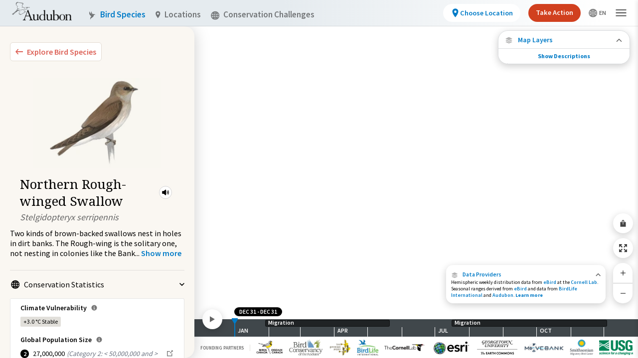

--- FILE ---
content_type: text/html; charset=utf-8
request_url: https://explorer.audubon.org/explore/species/1647/northern-rough-winged-swallow/migration
body_size: 13305
content:
<!DOCTYPE html><html lang="en"><head><meta name="viewport" content="initial-scale=1.0, width=device-width, maximum-scale=1"/><meta charSet="utf-8"/><title>Northern Rough-winged Swallow - Migration | Bird Migration Explorer</title><meta property="og:title" content="Northern Rough-winged Swallow - Migration | Bird Migration Explorer"/><meta name="description" content="See where the Northern Rough-winged Swallow travels throughout the hemisphere each year."/><meta name="og:description" content="See where the Northern Rough-winged Swallow travels throughout the hemisphere each year."/><meta property="og:type" content="website"/><meta property="og:image" content="https://audubonmbi-storage-361afabf125638-dev.s3.us-west-2.amazonaws.com/SpeciesMigration.jpg"/><meta property="og:url" content="/explore/species/1647/northern-rough-winged-swallow/migration"/><meta name="twitter:card" content="summary_large_image"/><meta name="next-head-count" content="10"/><link rel="preload" href="/_next/static/css/f7aab3abf061da6d.css" as="style"/><link rel="stylesheet" href="/_next/static/css/f7aab3abf061da6d.css" data-n-g=""/><link rel="preload" href="/_next/static/css/1bef420efde9f256.css" as="style"/><link rel="stylesheet" href="/_next/static/css/1bef420efde9f256.css" data-n-p=""/><link rel="preload" href="/_next/static/css/7270975afd1ecf8a.css" as="style"/><link rel="stylesheet" href="/_next/static/css/7270975afd1ecf8a.css" data-n-p=""/><link rel="preload" href="/_next/static/css/b60135748c06b133.css" as="style"/><link rel="stylesheet" href="/_next/static/css/b60135748c06b133.css" data-n-p=""/><link rel="preload" href="/_next/static/css/9c2dc162c76dc4ac.css" as="style"/><link rel="stylesheet" href="/_next/static/css/9c2dc162c76dc4ac.css" data-n-p=""/><noscript data-n-css=""></noscript><script defer="" nomodule="" src="/_next/static/chunks/polyfills-c67a75d1b6f99dc8.js"></script><script src="/_next/static/chunks/webpack-5275ffdf743a7343.js" defer=""></script><script src="/_next/static/chunks/framework-eae1dab60e375b5f.js" defer=""></script><script src="/_next/static/chunks/main-efe320a6bc013c69.js" defer=""></script><script src="/_next/static/chunks/pages/_app-30f359c454f08112.js" defer=""></script><script src="/_next/static/chunks/957c942f-0cf242010ec74ee7.js" defer=""></script><script src="/_next/static/chunks/0f1ac474-e595f87dcbee642f.js" defer=""></script><script src="/_next/static/chunks/7845-482aca2368401dfc.js" defer=""></script><script src="/_next/static/chunks/2903-735ca4d62ca233a2.js" defer=""></script><script src="/_next/static/chunks/2347-fa84e24bc6b55f00.js" defer=""></script><script src="/_next/static/chunks/6677-382c04107a75cdda.js" defer=""></script><script src="/_next/static/chunks/6824-3b968f7176b882be.js" defer=""></script><script src="/_next/static/chunks/7894-e5df30efa720ee23.js" defer=""></script><script src="/_next/static/chunks/7421-90f4d675cadd13f2.js" defer=""></script><script src="/_next/static/chunks/986-a4d46f0fffdee279.js" defer=""></script><script src="/_next/static/chunks/pages/explore/species/%5Bid%5D/%5Bname%5D/migration-900c5fb7ea6f5dc2.js" defer=""></script><script src="/_next/static/CCSe1VLRCdiWgxPCKWRar/_buildManifest.js" defer=""></script><script src="/_next/static/CCSe1VLRCdiWgxPCKWRar/_ssgManifest.js" defer=""></script></head><body><noscript>
                <iframe src="https://www.googletagmanager.com/ns.html?id=GTM-MMDSPHC"
                height="0"
                width="0"
                style="display:none;visibility:hidden">
                </iframe>
                </noscript><div id="mbi-map-container"></div><script type="module" src="/map/mbi-map.49959305.js"></script><div id="__next"><main class="mbi-root"><div class="styles_sidebar__xUqhB styles_twoColumns__6_0rt styles_expanded__Tw7r7 styles_collapsed__AXJqT" role="dialog" aria-label="Bird Species side panel"><div class="styles_left__kW5zO styles_hidden__ru2Ks styles_leftColumnContainer__AtJiz"></div><div class="styles_right__k7HL6"><div class="styles_container__FZ9kE"><button class="styles_container__Dawvo" aria-label="Explore Bird Species"><img src="/symbols/collapse-left.svg" class="styles_leftIcon__Uk3D_"/><span class="styles_childContainer__G466j">Explore Bird Species</span></button><div class="sm:pt-5 px-5" style="margin-top:2px"><div class="styles_mainInfo__GDtzO styles_speciesPreview__bJf8Z styles_isMobile__lMrsJ styles_vertical__bjucK"><div class="styles_speciesImage__ZAXM6 styles_largeImage__NVYxe styles_isMobile__lMrsJ" style="background-image:url(https://media.audubon.org/birds/illustration/2902_Sibl_9780307957900_art_r1.jpg?width=193&amp;height=200&amp;quality=90&amp;fit=bounds)"></div><div class="styles_speciesInformation__NwrsZ"><div class="styles_speciesBadges__4tFwx"></div><div class="styles_speciesIdentity__nYBto"><div class="styles_speciesNameContainer__tHbc8"><h1 class="styles_speciesCommonName___cxFo styles_largeCommonName__4jkjt styles_isMobile__lMrsJ">Northern Rough-winged Swallow</h1><div class="styles_miniPlayer__m1_Af styles_speciesAudio__YB_bK" role="button" tabindex="0" aria-label="Play Bird Audio"><svg stroke="currentColor" fill="currentColor" stroke-width="0" viewBox="0 0 512 512" height="18" width="18" xmlns="http://www.w3.org/2000/svg"><path d="M264 416.19a23.92 23.92 0 01-14.21-4.69l-.66-.51-91.46-75H88a24 24 0 01-24-24V200a24 24 0 0124-24h69.65l91.46-75 .66-.51A24 24 0 01288 119.83v272.34a24 24 0 01-24 24zM352 336a16 16 0 01-14.29-23.18c9.49-18.9 14.3-38 14.3-56.82 0-19.36-4.66-37.92-14.25-56.73a16 16 0 0128.5-14.54C378.2 208.16 384 231.47 384 256c0 23.83-6 47.78-17.7 71.18A16 16 0 01352 336z"></path><path d="M400 384a16 16 0 01-13.87-24C405 327.05 416 299.45 416 256c0-44.12-10.94-71.52-29.83-103.95A16 16 0 01413.83 136C434.92 172.16 448 204.88 448 256c0 50.36-13.06 83.24-34.12 120a16 16 0 01-13.88 8z"></path></svg><audio class="hidden"><source src="https://media.audubon.org/birds/audio/NRWISW_1.calls_UTkc_1.mp3" type="audio/mpeg"/></audio></div></div><div class="styles_speciesScientificName__NS_aA styles_largeScientificName__5o9CZ styles_isMobile__lMrsJ">Stelgidopteryx serripennis</div></div></div></div></div><div><div><span class="styles_speciesMobileScientificName___6CIq">Stelgidopteryx serripennis</span><div class="styles_description__4Gyq9"><p>Two kinds of brown-backed swallows nest in holes in dirt banks. The Rough-wing is the solitary one, not nesting in colonies like the Bank</p><span>...</span> <!-- --> <button class="styles_button__PIdN1" aria-label="Show more"><span>Show more</span></button></div></div><div class="styles_speciesMobileIllustration__oUNPL" style="background-image:url(https://media.audubon.org/birds/illustration/2902_Sibl_9780307957900_art_r1.jpg?width=193&amp;height=200&amp;quality=90&amp;fit=bounds)"></div></div><ul class="styles_sectionContainer__EUkr5 styles_list___dqB7"><li id="cons-stats" class="styles_listItem__nXAL4" tabindex="0"><button class="styles_toggle__hKORv styles_open__NySJk" tabindex="-1"><div class="styles_icon__indjC"><svg width="17" height="18" fill="none" xmlns="http://www.w3.org/2000/svg" aria-hidden="true"><g opacity="0.5" fill-rule="evenodd" clip-rule="evenodd" fill="#000" clip-path="url(#world_svg__clip0_6016_38296)"><path d="M.219 9.219a8.5 8.5 0 1117 0 8.5 8.5 0 01-17 0zm8.5-6.874a6.874 6.874 0 100 13.748 6.874 6.874 0 000-13.748z"></path><path d="M5.121 3.389C5.943 1.909 7.198.719 8.72.719s2.775 1.19 3.597 2.67c.848 1.526 1.38 3.587 1.38 5.83 0 2.242-.531 4.303-1.38 5.83-.822 1.48-2.076 2.67-3.597 2.67s-2.775-1.19-3.598-2.67c-.848-1.527-1.38-3.588-1.38-5.83 0-2.243.532-4.303 1.38-5.83zm1.422.79c-.697 1.254-1.175 3.037-1.175 5.04s.478 3.785 1.175 5.04c.723 1.303 1.551 1.834 2.176 1.834.625 0 1.453-.531 2.176-1.834.697-1.255 1.175-3.037 1.175-5.04s-.478-3.786-1.175-5.04c-.723-1.303-1.551-1.834-2.176-1.834-.625 0-1.453.53-2.176 1.833z"></path><path d="M2.93 3.771a.813.813 0 011.135-.192c1.275.906 2.89 1.452 4.654 1.452 1.764 0 3.378-.546 4.654-1.452a.813.813 0 11.941 1.326c-1.55 1.101-3.495 1.752-5.595 1.752-2.101 0-4.045-.651-5.596-1.752a.813.813 0 01-.192-1.134zM3.123 13.533c1.551-1.101 3.495-1.752 5.596-1.752 2.1 0 4.044.65 5.595 1.752a.813.813 0 11-.941 1.326c-1.276-.906-2.89-1.452-4.654-1.452-1.764 0-3.379.546-4.654 1.452a.813.813 0 01-.942-1.326z"></path><path d="M7.906 16.906V1.532h1.626v15.374H7.906z"></path><path d="M1.032 8.406h15.374v1.626H1.032V8.406z"></path></g><defs><clipPath id="world_svg__clip0_6016_38296"><path fill="#fff" transform="translate(0 .5)" d="M0 0h17v17H0z"></path></clipPath></defs></svg></div><span class="styles_toggleText__YdVy8">Conservation Statistics</span><img src="/symbols/carot.svg" class="styles_carot__rB_cK" aria-hidden="true"/></button><div class="styles_statBox__q0lwc styles_statBox__2iGAT"><div class="styles_climateVulnerability__IyqqF"><span class="styles_header__TDPOu">Climate Vulnerability<div class="styles_popoverAnchor__eV5sa"><div class="styles_popover__Ek99L">Derived from a published analysis by the National Audubon Society. Using information on projected range loss and potential range gain for each species, climate vulnerability was categorized as stable, low, moderate, or high.</div><svg stroke="currentColor" fill="currentColor" stroke-width="0" viewBox="0 0 512 512" class="styles_informationSvg__sOUik" height="1em" width="1em" xmlns="http://www.w3.org/2000/svg"><path d="M256 56C145.72 56 56 145.72 56 256s89.72 200 200 200 200-89.72 200-200S366.28 56 256 56zm0 82a26 26 0 11-26 26 26 26 0 0126-26zm64 226H200v-32h44v-88h-32v-32h64v120h44z"></path></svg></div></span><div><div class="styles_climateVulnerabilityOption__AjH_i"><div class="styles_badge__SSLhd styles_climateStable__T7hQ7">+3.0 °C<!-- --> <!-- -->Stable</div></div></div></div><div class="styles_populationSize__hoL7L"><span class="styles_header__8MK_r">Global Population Size<div class="styles_popoverAnchor__eV5sa"><div class="styles_popover__Ek99L">Derived from the Partners in Flight Avian Conservation Assessment Database. This database was developed with input from dozens of ornithological experts from ten countries and is managed by Bird Conservancy of the Rockies.</div><svg stroke="currentColor" fill="currentColor" stroke-width="0" viewBox="0 0 512 512" class="styles_informationSvg__sOUik" height="1em" width="1em" xmlns="http://www.w3.org/2000/svg"><path d="M256 56C145.72 56 56 145.72 56 256s89.72 200 200 200 200-89.72 200-200S366.28 56 256 56zm0 82a26 26 0 11-26 26 26 26 0 0126-26zm64 226H200v-32h44v-88h-32v-32h64v120h44z"></path></svg></div></span><div class="styles_populationSizeOption__4ks3D"><div class="styles_badge__FDdLX"><div class="styles_badge__SSLhd styles_number___F7Ko">2</div></div><div class="styles_globalPopulationSizeNumber__WrdSc">27,000,000</div><div class="styles_populationSizeDescription__d_eBf">(<!-- -->Category 2: &lt; 50,000,000 and &gt; 5,000,000<!-- -->)</div><a class="flex" target="_blank" href="https://pif.birdconservancy.org/population-estimate-database-scores/" rel="noreferrer"><svg width="17" height="18" fill="none" xmlns="http://www.w3.org/2000/svg" class="ml-1 mt-px"><path d="M11.626 1.5l1.558 1.56-3.938 3.936-.602.63 1.23 1.23.63-.602 3.938-3.938L16 5.875V1.5h-4.375zM2 3.25V15.5h12.25v-7H12.5v5.25H3.75V5H9V3.25H2z" fill="#000" fill-opacity="0.5"></path></svg></a></div></div><div class="styles_populationSize__hoL7L"><span class="styles_header__8MK_r">USA &amp; Canada Population Size<div class="styles_popoverAnchor__eV5sa"><div class="styles_popover__Ek99L">Derived from the Partners in Flight Avian Conservation Assessment Database. This database was developed with input from dozens of ornithological experts from ten countries and is managed by Bird Conservancy of the Rockies.</div><svg stroke="currentColor" fill="currentColor" stroke-width="0" viewBox="0 0 512 512" class="styles_informationSvg__sOUik" height="1em" width="1em" xmlns="http://www.w3.org/2000/svg"><path d="M256 56C145.72 56 56 145.72 56 256s89.72 200 200 200 200-89.72 200-200S366.28 56 256 56zm0 82a26 26 0 11-26 26 26 26 0 0126-26zm64 226H200v-32h44v-88h-32v-32h64v120h44z"></path></svg></div></span><div class="styles_populationSizeOption__4ks3D styles_northAmericaPopulationSizeNumber__tgtPR">20,000,000<a class="flex" target="_blank" href="https://pif.birdconservancy.org/population-estimate-database-scores/" rel="noreferrer"><svg width="17" height="18" fill="none" xmlns="http://www.w3.org/2000/svg" class="ml-1 mt-px"><path d="M11.626 1.5l1.558 1.56-3.938 3.936-.602.63 1.23 1.23.63-.602 3.938-3.938L16 5.875V1.5h-4.375zM2 3.25V15.5h12.25v-7H12.5v5.25H3.75V5H9V3.25H2z" fill="#000" fill-opacity="0.5"></path></svg></a></div></div><div class="styles_iucnRedList__sr6f2"><span class="styles_header___5fyU">IUCN Red List Category<div class="styles_popoverAnchor__eV5sa"><div class="styles_popover__Ek99L">Derived from BirdLife International&#x27;s assessments of extinction risk for the International Union for the Conservation of Nature (IUCN) Red List of Threatened Species which is the world&#x27;s most comprehensive inventory of the global conservation status of biological species.</div><svg stroke="currentColor" fill="currentColor" stroke-width="0" viewBox="0 0 512 512" class="styles_informationSvg__sOUik" height="1em" width="1em" xmlns="http://www.w3.org/2000/svg"><path d="M256 56C145.72 56 56 145.72 56 256s89.72 200 200 200 200-89.72 200-200S366.28 56 256 56zm0 82a26 26 0 11-26 26 26 26 0 0126-26zm64 226H200v-32h44v-88h-32v-32h64v120h44z"></path></svg></div></span><div class="styles_iucnRedListOption__9wTJT"><div class="styles_badge__m0xWu"><div class="styles_badge__SSLhd styles_circleBadge__yogfX styles_leastConcern__imxif">LC</div></div><div class="styles_iucnRedListTitle__WIQsw"><a class="flex" target="_blank" href="https://datazone.birdlife.org/species/factsheet/northern-rough-winged-swallow-stelgidopteryx-serripennis" rel="noreferrer">Least Concern<svg width="17" height="18" fill="none" xmlns="http://www.w3.org/2000/svg" class="ml-1 mt-px"><path d="M11.626 1.5l1.558 1.56-3.938 3.936-.602.63 1.23 1.23.63-.602 3.938-3.938L16 5.875V1.5h-4.375zM2 3.25V15.5h12.25v-7H12.5v5.25H3.75V5H9V3.25H2z" fill="#000" fill-opacity="0.5"></path></svg></a></div></div></div></div></li><li id="available-maps" class="styles_listItem__nXAL4" tabindex="0"><button class="styles_toggle__hKORv styles_open__NySJk" tabindex="-1"><div class="styles_icon__indjC"><svg width="17" height="18" fill="none" xmlns="http://www.w3.org/2000/svg" aria-hidden="true"><path d="M15.938 5.48L8.5 2.094 1.062 5.48 8.5 8.934l7.438-3.454zM8.49 13.547L3.682 11.35l-2.62 1.17L8.5 15.907l7.438-3.386-2.613-1.172-4.835 2.2z" fill="#000"></path><path d="M15.938 9L13.43 7.887l-4.927 2.262-4.94-2.264L1.064 9 8.5 12.387 15.938 9z" fill="#000"></path></svg></div><span class="styles_toggleText__YdVy8"><span class="styles_typeCount__Z4pOW">3</span> Available Maps</span><img src="/symbols/carot.svg" class="styles_carot__rB_cK" aria-hidden="true"/></button><div><div><ul class="styles_mapOptionsList__Os7js"><li><a class="styles_mapOption__pwsoe styles_active__0YmSt" href="/explore/species/1647/northern-rough-winged-swallow/migration?sidebar=collapse"><img class="styles_mapIllustration__Vo6RD" src="/images/map-layers/species-migrations.jpg" alt="" aria-hidden="true"/><span class="styles_mapTitle__iiuyQ">Species Migration</span></a></li><li><a class="styles_mapOption__pwsoe" href="/explore/species/1647/northern-rough-winged-swallow/connections?sidebar=collapse"><img class="styles_mapIllustration__Vo6RD" src="/images/map-layers/species-connections.jpg" alt="" aria-hidden="true"/><span class="styles_mapTitle__iiuyQ">Species Connections</span></a></li><li><a class="styles_mapOption__pwsoe" href="/explore/species/1647/northern-rough-winged-swallow/conservation-challenges?sidebar=collapse"><img class="styles_mapIllustration__Vo6RD" src="/images/map-layers/species-conservation-challenges.jpg" alt="" aria-hidden="true"/><span class="styles_mapTitle__iiuyQ">Conservation Challenges</span></a></li></ul><p class="styles_mapDescription__NZxhi"></p><a class="styles_learnMore__fCSeO" href="/about/speciesmigration">Learn more about this map<img src="/symbols/carot-blue.svg" class="styles_carot__aRvOB" aria-hidden="true"/></a></div></div></li><li id="external-links" class="styles_listItem__nXAL4" tabindex="0"><button class="styles_toggle__hKORv styles_open__NySJk" tabindex="-1"><div class="styles_icon__indjC"><svg width="17" height="18" fill="none" xmlns="http://www.w3.org/2000/svg" aria-hidden="true"><path d="M11.626 1.5l1.558 1.56-3.938 3.936-.602.63 1.23 1.23.63-.602 3.938-3.938L16 5.875V1.5h-4.375zM2 3.25V15.5h12.25v-7H12.5v5.25H3.75V5H9V3.25H2z" fill="#000" fill-opacity="0.5"></path></svg></div><span class="styles_toggleText__YdVy8"><span class="styles_typeCount__Z4pOW">2</span> Related Links</span><img src="/symbols/carot.svg" class="styles_carot__rB_cK" aria-hidden="true"/></button><div class="styles_guideLinksContainer__DNuG4"><a class="styles_birdGuideLink___YOpO" target="_blank" href="https://www.audubon.org/bird-guide-api/1647" rel="noreferrer"><svg stroke="currentColor" fill="currentColor" stroke-width="0" viewBox="0 0 512 512" height="18" width="18" xmlns="http://www.w3.org/2000/svg"><path d="M272 41.69V188a4 4 0 004 4h146.31a2 2 0 001.42-3.41L275.41 40.27a2 2 0 00-3.41 1.42z"></path><path d="M248 224a8 8 0 01-8-8V32H92a12 12 0 00-12 12v424a12 12 0 0012 12h328a12 12 0 0012-12V224zm104 160H160v-32h192zm0-80H160v-32h192z"></path></svg><span class="styles_externalLinkText__Xm1y_"><b>Northern Rough-winged Swallow</b><br/><p>Audubon Guide to North American Birds</p></span><svg width="17" height="18" fill="none" xmlns="http://www.w3.org/2000/svg"><path d="M11.626 1.5l1.558 1.56-3.938 3.936-.602.63 1.23 1.23.63-.602 3.938-3.938L16 5.875V1.5h-4.375zM2 3.25V15.5h12.25v-7H12.5v5.25H3.75V5H9V3.25H2z" fill="#000" fill-opacity="0.5"></path></svg></a><a class="styles_birdGuideLink___YOpO" target="_blank" href="https://datazone.birdlife.org/species/factsheet/northern-rough-winged-swallow-stelgidopteryx-serripennis" rel="noreferrer"><svg stroke="currentColor" fill="currentColor" stroke-width="0" viewBox="0 0 512 512" height="18" width="18" xmlns="http://www.w3.org/2000/svg"><path d="M272 41.69V188a4 4 0 004 4h146.31a2 2 0 001.42-3.41L275.41 40.27a2 2 0 00-3.41 1.42z"></path><path d="M248 224a8 8 0 01-8-8V32H92a12 12 0 00-12 12v424a12 12 0 0012 12h328a12 12 0 0012-12V224zm104 160H160v-32h192zm0-80H160v-32h192z"></path></svg><span class="styles_externalLinkText__Xm1y_"><b>Northern Rough-winged Swallow</b><br/><p>BirdLife International Data Zone</p></span><svg width="17" height="18" fill="none" xmlns="http://www.w3.org/2000/svg"><path d="M11.626 1.5l1.558 1.56-3.938 3.936-.602.63 1.23 1.23.63-.602 3.938-3.938L16 5.875V1.5h-4.375zM2 3.25V15.5h12.25v-7H12.5v5.25H3.75V5H9V3.25H2z" fill="#000" fill-opacity="0.5"></path></svg></a></div></li></ul></div></div></div><div class="styles_wrapper__87GLu"><div class="styles_overlay__jyyS9 styles_collapse__4mWoW"><div class="styles_content__eVas4"><div class="styles_collapsedSpeciesOverlay__ukZZC"><div><div class="styles_speciesImage__fKFz9" style="background-image:url(https://media.audubon.org/birds/illustration/2902_Sibl_9780307957900_art_r1.jpg?width=193&amp;height=200&amp;quality=90&amp;fit=bounds)"></div><div><div class="styles_speciesTitle__PL_JA">Northern Rough-winged Swallow</div><div class="styles_speciesSciName__PYc5n">Stelgidopteryx serripennis</div></div></div><div class="styles_mapWrapper__bhVF7"><img src="/images/map-layers/species-migrations.jpg" alt="" aria-hidden="true"/><p>Species Migration</p></div></div></div><div class="styles_nub__iEz0w"><svg width="10" height="6" fill="none" xmlns="http://www.w3.org/2000/svg"><path d="M8.825 0L5 3.708 1.175 0 0 1.142 5 6l5-4.858L8.825 0z" fill="currentColor"></path></svg></div></div></div><div class="styles_viewport__0iBUA"><div class="styles_container__6DXhY styles_isMigrationsMap__eUdai" style="right:10px"><div class=""><div class="styles_button__Vk8b1"><button class="styles_button__sQNU0 styles_iconButton__YMTj4 styles_secondary__bc1Ye styles_map__p_MPN" aria-label="Share Map"><svg stroke="currentColor" fill="currentColor" stroke-width="0" viewBox="0 0 512 512" id="share-map-button" height="1em" width="1em" xmlns="http://www.w3.org/2000/svg"><path d="M272 176v161h-32V176H92a12 12 0 00-12 12v280a12 12 0 0012 12h328a12 12 0 0012-12V188a12 12 0 00-12-12zm0-83.37l64 64L358.63 134 256 31.37 153.37 134 176 156.63l64-64V176h32V92.63z"></path></svg></button></div><div class="styles_button__Vk8b1"><button class="styles_button__sQNU0 styles_iconButton__YMTj4 styles_secondary__bc1Ye styles_map__p_MPN" aria-label="Zoom to Extent"><img src="/icons/zoom-to-extent.svg"/></button></div><div class="styles_zoom__KZENm"><button class="styles_button__Vk8b1" aria-label="Zoom In"><svg stroke="currentColor" fill="currentColor" stroke-width="0" viewBox="0 0 512 512" id="zoom-in-control" height="1em" width="1em" xmlns="http://www.w3.org/2000/svg"><path fill="none" stroke-linecap="square" stroke-linejoin="round" stroke-width="32" d="M256 112v288m144-144H112"></path></svg></button><button class="styles_button__Vk8b1" aria-label="Zoom Out"><svg stroke="currentColor" fill="currentColor" stroke-width="0" viewBox="0 0 512 512" id="zoom-out-control" height="1em" width="1em" xmlns="http://www.w3.org/2000/svg"><path fill="none" stroke-linecap="square" stroke-linejoin="round" stroke-width="32" d="M400 256H112"></path></svg></button></div></div></div><div class="styles_infoPanel__gkpaz styles_isMigrationsMap__VmK6P" aria-label="Data Providers"><div class="styles_copy__Vxh_O styles_copyCollapsed__EwQW5 styles_pointer___EOBc"><div class="styles_titleWrapper__yXqdB"><div id="data-providers" class="styles_titleWrapperContainer__RUcoD" role="button" tabindex="0"><div class="styles_activeLink__aLQ9z"><img src="/icons/data-providers.svg"/>Data Providers</div><svg width="10" height="7" fill="none" xmlns="http://www.w3.org/2000/svg"><path d="M1.36 6.5l3.745-3.708L8.85 6.5 10 5.358 5.105.5.209 5.358 1.359 6.5z" fill="#000" fill-opacity="0.6"></path></svg></div><h1 class="styles_wrapperText__yawYs">Hemispheric weekly distribution data from <a target="_blank" rel="noreferrer" href="https://science.ebird.org/en/status-and-trends" class="styles_activeLink__aLQ9z">eBird</a> at the <a target="_blank" rel="noreferrer" href="https://www.birds.cornell.edu/home" class="styles_activeLink__aLQ9z">Cornell Lab</a>. Seasonal ranges derived from <a target="_blank" rel="noreferrer" href="https://science.ebird.org/en/status-and-trends" class="styles_activeLink__aLQ9z">eBird</a> and data from <a target="_blank" rel="noreferrer" href="http://datazone.birdlife.org/home" class="styles_activeLink__aLQ9z">BirdLife International</a> and <a target="_blank" rel="noreferrer" href="https://ak.audubon.org/conservation/ecological-atlas-bering-chukchi-and-beaufort-seas" class="styles_activeLink__aLQ9z">Audubon</a>.<a class="styles_activeLink__aLQ9z" href="/about/dataproviders"> <b>Learn more</b></a></h1></div></div><div class="styles_copy__Vxh_O styles_copyExpanded__8omC0 styles_container__fQhAX styles_hidden__TUnbi"><div class="styles_titleBar__UnWwt"><p>Data Providers</p><button class="styles_closeButton__8lW0f" aria-label="Close Data Providers Panel" id="closeButton"><svg stroke="currentColor" fill="currentColor" stroke-width="0" viewBox="0 0 512 512" class="styles_closeIcon__VsV8z" height="13" width="13" xmlns="http://www.w3.org/2000/svg"><path d="M400 145.49L366.51 112 256 222.51 145.49 112 112 145.49 222.51 256 112 366.51 145.49 400 256 289.49 366.51 400 400 366.51 289.49 256 400 145.49z"></path></svg></button></div><div class="styles_titleDivider__V7Z1v"></div><div class="styles_content__sWPZE styles_hidden__TUnbi"><div class="styles_row__kaio3"><div class="styles_panelContent__BnEiO mt-4"><h1 class="styles_panelContentTitle__E_rrY">Species Migrations</h1><h1 class="styles_panelContentBody__lCfS5">Hemispheric weekly distribution data from <a target="_blank" rel="noreferrer" href="https://science.ebird.org/en/status-and-trends" class="styles_activeLink__aLQ9z">eBird</a> at the <a target="_blank" rel="noreferrer" href="https://www.birds.cornell.edu/home" class="styles_activeLink__aLQ9z">Cornell Lab</a>. Seasonal ranges derived from <a target="_blank" rel="noreferrer" href="https://science.ebird.org/en/status-and-trends" class="styles_activeLink__aLQ9z">eBird</a> and data from <a target="_blank" rel="noreferrer" href="http://datazone.birdlife.org/home" class="styles_activeLink__aLQ9z">BirdLife International</a> and <a target="_blank" rel="noreferrer" href="https://ak.audubon.org/conservation/ecological-atlas-bering-chukchi-and-beaufort-seas" class="styles_activeLink__aLQ9z">Audubon</a>.</h1><span class="styles_contributionText__hp1RN">The following partners contributed to the development of this map.</span></div></div><div class="styles_row__kaio3"><div class="styles_logos__vmsyk"><div class="styles_logo__4gjDT"><div><a target="_blank" rel="noreferrer" href="http://datazone.birdlife.org/home"><img src="/images/attribution/birdlife-logo.png" alt="Bird Life"/></a></div></div><div class="styles_logo__4gjDT"><div><a target="_blank" rel="noreferrer" href="https://science.ebird.org/en/status-and-trends"><img src="/images/attribution/cornell-lab-logo.png" alt="Cornell Lab"/></a></div></div><div class="styles_logo__4gjDT"><div><a target="_blank" rel="noreferrer" href="https://www.esri.com/en-us/home"><img src="/images/attribution/esri-logo.png" alt="esri"/></a></div></div><div class="styles_logo__4gjDT"><div><a target="_blank" rel="noreferrer" href="https://earthcommons.georgetown.edu/"><img src="/images/attribution/georgetown-university-logo.png" alt="Georgetown University"/></a></div></div><div class="styles_logo__4gjDT"><div><a target="_blank" rel="noreferrer" href="https://motus.org/"><img src="/images/attribution/motus-logo.png" alt="Motus"/></a></div></div><div class="styles_logo__4gjDT"><div><a target="_blank" rel="noreferrer" href="https://www.movebank.org/cms/movebank-main"><img src="/images/attribution/movebank-logo.png" alt="Movebank"/></a></div></div><div class="styles_logo__4gjDT"><div><a target="_blank" rel="noreferrer" href="https://nationalzoo.si.edu/migratory-birds"><img src="/images/attribution/smithsonian-logo.png" alt="Smithsonian"/></a></div></div></div></div><div class="styles_contentDivider__O4AQC styles_row__kaio3"></div><div class="styles_row__kaio3"><div class="styles_contentHeader__n_9Yl">Data Sources</div></div><div class="styles_contentDivider__O4AQC styles_row__kaio3"></div><div class="styles_contentHeader__n_9Yl">How to contribute data to the Migratory Bird Initiative</div><div class="styles_panelContent__BnEiO">If you are interested in <a target="_blank" rel="noreferrer" href="https://form.jotform.com/91164712060145">sharing your data</a> with the Migratory Bird Initiative, contact us at <a href="mailto:migratorybirds@audubon.org">migratorybirds@audubon.org</a></div><div class="styles_contentHeader__n_9Yl mt-4">To request information about the Migratory Bird Initiative</div><div class="styles_panelContent__BnEiO">Requests for data should be directed to the contributing data holder or organization. If you&#x27;re interested in something else, please contact us at <a href="mailto:migratorybirds@audubon.org">migratorybirds@audubon.org</a></div></div></div></div><div class="species-details_panelWrapper__iKsXR"><div class="styles_container__udpCN overflow-hidden styles_isExpanded__u8TGX" style="height:68px"><button class="styles_heading__iRbi_" aria-label="Close Map layers"><div class="styles_closeButton__8Kt29"><svg stroke="currentColor" fill="currentColor" stroke-width="0" viewBox="0 0 512 512" height="1em" width="1em" xmlns="http://www.w3.org/2000/svg"><path d="M400 145.49L366.51 112 256 222.51 145.49 112 112 145.49 222.51 256 112 366.51 145.49 400 256 289.49 366.51 400 400 366.51 289.49 256 400 145.49z"></path></svg></div><svg stroke="currentColor" fill="currentColor" stroke-width="0" viewBox="0 0 512 512" class="mr-2.5 styles_layersIcon__DKz6K" height="1em" width="1em" xmlns="http://www.w3.org/2000/svg"><path d="M480 150L256 48 32 150l224 104 224-104zM255.71 392.95l-144.81-66.2L32 362l224 102 224-102-78.69-35.3-145.6 66.25z"></path><path d="M480 256l-75.53-33.53L256.1 290.6l-148.77-68.17L32 256l224 102 224-102z"></path></svg><div class="styles_layersButtonText__JvTY2">Map Layers</div><div class="ml-auto opacity-60"><svg stroke="currentColor" fill="currentColor" stroke-width="0" viewBox="0 0 512 512" height="1em" width="1em" xmlns="http://www.w3.org/2000/svg"><path fill="none" stroke-linecap="round" stroke-linejoin="round" stroke-width="48" d="M112 328l144-144 144 144"></path></svg></div></button><div class="styles_content__LSJOF" style="opacity:1"><div class="styles_scrollable___23uR"><div class="styles_layersTitle__cYXuI"><svg stroke="currentColor" fill="currentColor" stroke-width="0" viewBox="0 0 512 512" class="mr-2.5" height="1em" width="1em" xmlns="http://www.w3.org/2000/svg"><path d="M480 150L256 48 32 150l224 104 224-104zM255.71 392.95l-144.81-66.2L32 362l224 102 224-102-78.69-35.3-145.6 66.25z"></path><path d="M480 256l-75.53-33.53L256.1 290.6l-148.77-68.17L32 256l224 102 224-102z"></path></svg>Map Layers</div><div class="styles_subtitle__utTQS">Species Migration</div><div class="styles_description__xDEv2">See where this species travels throughout the year.</div><div><button class="styles_legendToggle__wnRWl" aria-label="Abundance of this Species"><div class="styles_toggleTitle__difJG"><div class="styles_legendTitle__lWhEC"><span class="styles_isBold__3d_vE">Abundance of this Species</span></div><div class="styles_switch__n_6oQ"></div></div><div class="species-details_numberOfBirdsRow__uF80w"><div><img src="/images/migrations/cl-1.svg"/></div><div><img src="/images/migrations/cl-2.svg"/></div><div><img src="/images/migrations/cl-3.svg"/></div><div><img src="/images/migrations/cl-4.svg"/></div><div><img src="/images/migrations/cl-5.svg"/></div></div><div class="species-details_numberOfBirdsRow__uF80w species-details_labels__06lT3"><div>Very Low</div><div>Low</div><div>Moderate</div><div>High</div><div>Very High</div></div></button><button class="styles_legendToggle__wnRWl styles_borderTop__udZGe" aria-label="Species Range by Season"><div class="styles_toggleTitle__difJG"><div class="styles_legendTitle__lWhEC"><span class="styles_isBold__3d_vE">Species Range by Season</span></div><div class="styles_switch__n_6oQ"></div></div></button><button class="styles_legendToggle__wnRWl" aria-label="Summer Range"><div class="styles_toggleTitle__difJG"><div class="styles_legendTitle__lWhEC"><div class="styles_legendIcon__u8OOJ"><img src="/icons/summer-range.svg"/></div><span class="">Summer Range</span></div></div></button><button class="styles_legendToggle__wnRWl" aria-label="Winter Range"><div class="styles_toggleTitle__difJG"><div class="styles_legendTitle__lWhEC"><div class="styles_legendIcon__u8OOJ"><img src="/icons/winter-range.svg"/></div><span class="">Winter Range</span></div></div></button><button class="styles_legendToggle__wnRWl" aria-label="Year-Round Range"><div class="styles_toggleTitle__difJG"><div class="styles_legendTitle__lWhEC"><div class="styles_legendIcon__u8OOJ"><img src="/icons/year-round-range.svg"/></div><span class="">Year-Round Range</span></div></div></button></div></div></div><button id="description-btn" class="styles_descButton__T0zyq" aria-label="Show Descriptions">Show Descriptions</button></div></div><div class="fixed bottom-10 styles_container___Jpcv undefined" style="opacity:0;left:405px;bottom:6rem"><div class="styles_callToAction__uPYsg" tabindex="0"><button class="styles_title__S7BfK">Ask the US Congress to support conservation for birds and people.</button><img src="/symbols/call-to-action-close-icon.svg" alt="Close Call To Action" role="button" class="styles_closeIcon__hKl3c"/></div></div></div><footer class="styles_footer__azz8m"><div class="styles_container__zvNSi styles_dense__K1qwC"><div class="styles_migrationSeasons__zdu7x"><div style="width:30.76923076923077%;left:7.6923076923076925%">Migration</div><div style="width:38.46153846153847%;left:53.84615384615385%">Migration</div></div><div class="styles_calendar__0pZxG top-4"><div style="width:8.493150684931507%"><span class="">Jan</span></div><div style="width:7.671232876712329%"><span class="hidden">Feb</span></div><div style="width:8.493150684931507%"><span class="hidden">Mar</span></div><div style="width:8.21917808219178%"><span class="">Apr</span></div><div style="width:8.493150684931507%"><span class="hidden">May</span></div><div style="width:8.21917808219178%"><span class="hidden">Jun</span></div><div style="width:8.493150684931507%"><span class="">Jul</span></div><div style="width:8.493150684931507%"><span class="hidden">Aug</span></div><div style="width:8.21917808219178%"><span class="hidden">Sep</span></div><div style="width:8.493150684931507%"><span class="">Oct</span></div><div style="width:8.21917808219178%"><span class="hidden">Nov</span></div><div style="width:8.493150684931507%"><span class="hidden">Dec</span></div></div><div aria-disabled="false"><span class="hidden"><span>0</span></span><div class="styles_track__f55Ft"><div style="left:0%;width:0%" class="styles_activeTrack__6EE_z"></div><span style="position:absolute;left:0%"><span class="hidden"><span>0</span></span><div aria-valuemax="0" aria-valuemin="0" aria-valuenow="0" class="styles_slider__op0Gp" draggable="false" role="slider" tabindex="0"></div></span><span style="position:absolute;left:0%"><span class="hidden"><span>0</span></span><div aria-valuemax="10000" aria-valuemin="0" aria-valuenow="0" class="styles_slider__op0Gp" draggable="false" role="slider" tabindex="0"></div></span></div><span class="hidden"><span>10000</span></span></div><button class="styles_button__sQNU0 styles_iconButton__YMTj4 styles_playPauseButton__iuyp1 -top-5 styles_secondary__bc1Ye" aria-label="Play"><svg stroke="currentColor" fill="currentColor" stroke-width="0" viewBox="0 0 512 512" height="1em" width="1em" xmlns="http://www.w3.org/2000/svg"><path d="M96 448l320-192L96 64v384z"></path></svg></button><div class="styles_selectionLabel__JQQgT -top-6" style="transform:translateX(0px)">Dec 31<!-- --> - <!-- -->Dec 31</div></div><footer class="styles_attributionContainer__HyNmA"><div class="styles_attributionTitle__QsGs1"><a id="founding-partners" href="/about/partners">Founding Partners</a><div class="styles_foundingPartnersDivider__3amBL"></div></div><div class="styles_imageContainer__ksQ8J"><a target="_blank" rel="noreferrer" href="https://www.birdscanada.org/" class="styles_svgContainer__QnjGa"><img src="/images/attribution/birds-canada-logo.png" alt="Birds Canada"/></a><a target="_blank" rel="noreferrer" href="https://www.birdconservancy.org/" class="styles_svgContainer__QnjGa"><img src="/images/attribution/bird-conservancy-logo.png" alt="Bird Conservancy of the Rockies"/></a><a target="_blank" rel="noreferrer" href="https://www.birdgenoscape.org/" class="styles_svgContainer__QnjGa"><img src="/images/attribution/bird-genoscape-logo.png" alt="Bird Genoscape Project"/></a><a target="_blank" rel="noreferrer" href="https://www.birdlife.org/" class="styles_svgContainer__QnjGa"><img src="/images/attribution/birdlife-logo.png" alt="BirdLife International"/></a><a target="_blank" rel="noreferrer" href="https://www.birds.cornell.edu/home" class="styles_svgContainer__QnjGa"><img src="/images/attribution/cornell-logo.png" alt="The Cornell Lab of Ornithology"/></a><a target="_blank" rel="noreferrer" href="https://www.esri.com/en-us/home" class="styles_svgContainer__QnjGa"><img src="/images/attribution/esri-logo.png" alt="Esri"/></a><a target="_blank" rel="noreferrer" href="https://earthcommons.georgetown.edu/" class="styles_svgContainer__QnjGa"><img src="/images/attribution/georgetown-university-logo.png" alt="Georgetown University&#x27;s Earth Commons Institute"/></a><a target="_blank" rel="noreferrer" href="https://www.movebank.org/cms/movebank-main" class="styles_svgContainer__QnjGa"><img src="/images/attribution/movebank-logo.png" alt="Movebank"/></a><a target="_blank" rel="noreferrer" href="https://nationalzoo.si.edu/migratory-birds" class="styles_svgContainer__QnjGa"><img src="/images/attribution/smithsonian-logo.png" alt="Smithsonian Migratory Bird Center"/></a><a target="_blank" rel="noreferrer" href="https://www.usgs.gov/labs/bird-banding-laboratory" class="styles_svgContainer__QnjGa"><img src="/images/attribution/usgs-logo.png" alt="USGS Bird Banding Laboratory"/></a></div><div class="styles_overlayGradient__z9b2B styles_right__5VmUd"></div><div class="styles_overlayGradient__z9b2B styles_left__dIoi_"></div></footer></footer><div class="styles_headingNav__M9aRg "><div class="styles_navLeft__NEyyi"><a class="" href="/home"><img alt="Audubon Logo" class="styles_logo__yerrT" src="/logo.png"/></a><nav class="styles_navLeftLinks__kJhhc"><a id="bird-species-tab" class="styles_link__x632n styles_activeLink__UHLPd" href="/explore/species?sidebar=expand"><img src="/symbols/bird.svg" aria-hidden="true"/> <!-- -->Bird Species</a><a id="locations-tab" class="styles_link__x632n" href="/explore/locations"><img src="/symbols/location.svg" style="height:15px;position:relative;top:-3px" aria-hidden="true"/> <!-- -->Locations</a><a id="cc-tab" class="styles_link__x632n" href="/explore/conservation-challenges"><img src="/symbols/world.svg" aria-hidden="true"/> <!-- -->Conservation Challenges</a><div class="styles_navLeftLinksRule__oPHGt" style="width:0;left:172px"></div></nav></div><div class="styles_navRight__w8_u7"><button class="styles_currentLocation__lxpSS" aria-label="View location details"><svg stroke="currentColor" fill="currentColor" stroke-width="0" viewBox="0 0 512 512" class="styles_locationIcon__tDP9o" height="1em" width="1em" xmlns="http://www.w3.org/2000/svg"><path d="M256 32C167.67 32 96 96.51 96 176c0 128 160 304 160 304s160-176 160-304c0-79.49-71.67-144-160-144zm0 224a64 64 0 1164-64 64.07 64.07 0 01-64 64z"></path></svg><span class="styles_locationName__xxqCj">Choose Location</span></button><div class="styles_sidebar__ze7_i "><div class="styles_header__o63cF"><h2 class="styles_title__SwmUj">Choose Location</h2><button class="styles_closeButton__5LSQI" aria-label="Close location sidebar"><svg stroke="currentColor" fill="currentColor" stroke-width="0" viewBox="0 0 512 512" height="1em" width="1em" xmlns="http://www.w3.org/2000/svg"><path d="M400 145.49L366.51 112 256 222.51 145.49 112 112 145.49 222.51 256 112 366.51 145.49 400 256 289.49 366.51 400 400 366.51 289.49 256 400 145.49z"></path></svg></button></div><div class="styles_content__kv0RZ"><div class="styles_locationInfo__Dhutk"><h3 class="styles_locationName__obiw6">No Location Selected</h3></div><p class="styles_instruction__UAR_M">Search for a location below.</p><div class="styles_searchContainer__lY6Ug"><div class="styles_locationWrap__PKqMt"><div class="styles_locationSearch__sugB3 styles_container___aZbZ"><div class="styles_inputContainer__0g_mk"><span><img src="/symbols/search.svg" class="styles_searchIcon__q8yKD"/></span><input class="styles_input__71sMp" placeholder="Search for a location" aria-label="Search for a location" value=""/><button class="styles_searchButton__Ld9jY" aria-label="Search"><img src="/symbols/search-blue.svg"/></button></div><div class="styles_resultsContainer__ASvdE"></div></div></div></div><div class="styles_buttonContainer__c6QQK"><button type="button" class="styles_button__OtKiD styles_useLocationButton__lI5vD"><svg stroke="currentColor" fill="currentColor" stroke-width="0" viewBox="0 0 512 512" class="styles_locationIcon__xQ_jG" height="1em" width="1em" xmlns="http://www.w3.org/2000/svg"><path d="M256 32C167.67 32 96 96.51 96 176c0 128 160 304 160 304s160-176 160-304c0-79.49-71.67-144-160-144zm0 224a64 64 0 1164-64 64.07 64.07 0 01-64 64z"></path></svg>Use My Location</button><button type="button" class="styles_button__OtKiD styles_changeButton__c3vRY">Don&#x27;t Use Location</button></div></div></div><a class="styles_link__x632n styles_takeActionLink__Cpuds" href="/take-action">Take Action</a><label class="styles_languageSelector__r2Ibc"><img src="/symbols/world.svg" aria-label="Language"/><select><option value="en-US" selected="">EN</option><option value="es-MX">ES</option></select></label><img src="/symbols/menu.svg" id="menu-icon" role="button" aria-label="Open Menu" tabindex="0" class="styles_menuIcon__wg0SM"/></div></div><div class="styles_rightSidebarContainer____OZF" style="display:none"><div class="styles_rightSidebarOverlay__2_mY7"></div><div class="styles_rightSidebar__adS1k" role="dialog" aria-label="Menu"><div class="styles_closeContainer__o5zqr"><div id="closeButton" role="button" aria-label="Close"><img src="/symbols/close-icon.svg"/></div></div><div class="styles_logoContainer__chSFI"><img alt="Audubon Logo" class="styles_sidebarLogo__dn5TL" src="/logo.png"/></div><div class="styles_linksOverflow__ELegL"><div class="styles_insiteLinks__iTqRK"><a class="styles_link__x632n active" href="/explore/species?sidebar=expand"><img src="/symbols/bird.svg" aria-hidden="true"/> <!-- -->Bird Species</a><a class="styles_link__x632n styles_locationLink__TNfW1" href="/explore/locations"><img src="/symbols/location.svg" aria-hidden="true"/> <!-- -->Locations</a><a class="styles_link__x632n" href="/explore/conservation-challenges"><img src="/symbols/world.svg" aria-hidden="true"/> <!-- -->Conservation Challenges</a></div><div class="styles_takeActionSidebarContainer__tFnl0"><a class="styles_link__x632n styles_takeActionLink__Cpuds" href="/take-action">Take Action</a></div><div class="styles_outsiteLinks__g4aGi"><a class="styles_link__x632n" href="/about">About the Bird Migration Explorer</a><a class="styles_link__x632n" href="/about/supporters">Supporters</a><a class="styles_link__x632n" href="https://www.audubon.org/contact-us" target="_blank" rel="nofollow noreferrer">Contact</a><a class="styles_link__x632n" href="https://www.audubon.org" target="_blank" rel="nofollow noreferrer">National Audubon Society<!-- --> <img src="/symbols/external.svg"/></a><a class="styles_link__x632n" href="https://www.audubon.org/about/audubon-near-you" target="_blank" rel="nofollow noreferrer">Audubon Near You<!-- --> <img src="/symbols/external.svg"/></a></div><div class="styles_subOutsiteLinks__iJh36"><span class="styles_link__x632n">©<!-- -->2025<!-- --> <!-- -->National Audubon Society</span><a class="styles_link__x632n" target="_blank" rel="noreferrer" href="https://www.audubon.org/terms-use">Terms of Service</a><a class="styles_link__x632n" target="_blank" rel="noreferrer" href="https://www.audubon.org/privacy-policy">Privacy Policy</a></div></div></div></div><div></div></main></div><script id="__NEXT_DATA__" type="application/json">{"props":{"pageProps":{"id":"1647","slug":null,"hexId":null,"species":{"__typename":"BirdSpecies","id":"1647","body":"The name \"Rough-winged\" refers to tiny hooklets on the outer vane (flat part of a feather) near the end of the shaft of the outer primary feathers. The function of these hooks, visible only under a magnifying glass and found also in an unrelated group of African swallows, is unknown. Unlike the Bank Swallow, Rough-wings do not usually dig their own nesting burrows but use ready-made nesting sites along streams. Thus they do not nest in large colonies like the Bank Swallow, although occasionally a few pairs may be found close together.","title":"Northern Rough-winged Swallow","obfuscated":"cxonvdwaoo","birdClimateVulnerability":"[{\"delta\":1.5,\"season\":\"summer\",\"vulnerability\":\"N\"},{\"delta\":2,\"season\":\"summer\",\"vulnerability\":\"N\"},{\"delta\":3,\"season\":\"summer\",\"vulnerability\":\"N\"},{\"delta\":1.5,\"season\":\"winter\",\"vulnerability\":\"N\"},{\"delta\":2,\"season\":\"winter\",\"vulnerability\":\"N\"},{\"delta\":3,\"season\":\"winter\",\"vulnerability\":\"N\"},{\"delta\":0,\"vulnerability\":\"N\",\"season\":\"summer\"},{\"delta\":0,\"vulnerability\":\"N\",\"season\":\"winter\"}]","birdStamenCode":"NRWS","birdCi":"","birdEstUsaCanPop":"20000000","birdGlobalPopulation":"27000000","birdIucnRedList2018":"LC","birdLifeFactsheet":"https://datazone.birdlife.org/species/factsheet/northern-rough-winged-swallow-stelgidopteryx-serripennis","birdPsG":"2","ebirdId":"nrwswa","audubonUrl":"https://www.audubon.org/bird-guide-api/1647","titleES":"Golondrina Alas Aserradas","bodyES":"The name \"Rough-winged\" refers to tiny hooklets on the outer vane (flat part of a feather) near the end of the shaft of the outer primary feathers. The function of these hooks, visible only under a magnifying glass and found also in an unrelated group of African swallows, is unknown. Unlike the Bank Swallow, Rough-wings do not usually dig their own nesting burrows but use ready-made nesting sites along streams. Thus they do not nest in large colonies like the Bank Swallow, although occasionally a few pairs may be found close together.","birdDiscussionES":"Dos tipos de golondrinas con lomo pardo nidifican en orificios hechos en acumulaciones de tierra. La golondrina aserrada es solitaria; no nidifica en colonias como la golondrina ribereña. Generalmente se la avista sola o en grupos reducidos, incluso durante la migración, mientras rastrea con rapidez ríos o campos. La denominación \"golondrina aserrada\" proviene de las plumas externas dentadas de las alas. No se conoce su función, pero producen sonidos durante los vuelos de cortejo.","birdAudio":[{"__typename":"FieldGuideMedia","original":"https://media.audubon.org/birds/audio/NRWISW_1.calls_UTkc_1.mp3"}],"birdIllustration":[{"__typename":"FieldGuideMedia","alt":"","original":"https://media.audubon.org/birds/illustration/2902_Sibl_9780307957900_art_r1.jpg","illustration":"https://media.audubon.org/birds/illustration/2902_Sibl_9780307957900_art_r1.jpg?width=193\u0026height=200\u0026quality=90\u0026fit=bounds","illustration_x2":null}],"birdSciName":"Stelgidopteryx serripennis","birdDiscussion":"Two kinds of brown-backed swallows nest in holes in dirt banks. The Rough-wing is the solitary one, not nesting in colonies like the Bank Swallow. It is usually seen singly or in small groups, even during migration, in rapid low flight over rivers or fields. The name 'Rough-winged' comes from small serrations on the outermost wing feathers. The function of these is unknown, but they may produce sounds during courtship flights.","isPriority":false,"hasTracks":false,"hasOccurrence":false,"hasConnections":true,"tracksTechTypes":[],"fallStart":"29","fallEnd":"48","springStart":"5","springEnd":"20","subject":{"__typename":"Subject","id":"species:1647","title":"Northern Rough-winged Swallow","links":{"__typename":"ModelLinkConnection","nextToken":null,"items":[]}},"populationServiceManifests":{"__typename":"ModelServiceManifestConnection","items":[{"__typename":"ServiceManifest","id":"4c6b918d-5120-4b49-8a2d-c5871460e576","url":"https://services1.arcgis.com/lDFzr3JyGEn5Eymu/ArcGIS/rest/services/mcywohxoww_cxonvdwaoo/FeatureServer"}]},"conservationChallengesCount":0,"taggedCount":0,"birdMigrationFact":null,"birdMigrationFactES":""},"article":null,"mapCaptions":{"0":{"__typename":"MapDescriptionText","id":"49c917a9-9bac-4161-bcf3-df1c59b5126d","title":"Title for isMapCaptionTextVariationOne","body":"Body for isMapCaptionTextVariationOne","updatedAt":"2022-05-12T20:41:08.299Z","isSpeciesMigrationLayer":false,"isSpeciesConnectionLayer":false,"isSpeciesConservationChallengeLayer":false,"isLocationConnectionLayer":false,"isLocationPlacesLayer":false,"isExploreTracksLayer":null,"isMapCaptionTextVariationOne":true,"isMapCaptionTextVariationTwo":false,"titleES":"Title ES for isMapCaptionTextVariationOne","bodyES":"Body ES for isMapCaptionTextVariationOne"},"1":null},"mapDescription":"","infoPanelDescription":null,"conservationChallengeTextList":[],"conservationChallengeCategoryTextList":[],"metaTags":[{"__typename":"MetaTags","id":"368d405f-99b9-4a8e-9f49-2489095bf2bf","title":"Species_Conservation_Challenges","pageDescription":"See where, when, and how extensively the [dynamicContent] is exposed to [dynamicContent2] as it migrates throughout the year.","pageDescriptionES":null,"socialImageUrl":"https://audubonmbi-storage-361afabf125638-dev.s3.us-west-2.amazonaws.com/ConservationChallenge.jpg"},{"__typename":"MetaTags","id":"17a0be5b-b6de-4bd6-b703-3fdc1acd12fc","title":"Species_Migrations","pageDescription":"See where the [dynamicContent] travels throughout the hemisphere each year.","pageDescriptionES":null,"socialImageUrl":"https://audubonmbi-storage-361afabf125638-dev.s3.us-west-2.amazonaws.com/SpeciesMigration.jpg"},{"__typename":"MetaTags","id":"2bf23ecf-cf71-409e-bdc4-a74d450e8ef9","title":"Homepage","pageDescription":null,"pageDescriptionES":"ExplorAves es su guía para conocer los heroicos viajes que realizan anualmente más de 450 especies de aves, y los retos a los que se enfrentan por el camino.","socialImageUrl":"https://nas-national-prod.s3.amazonaws.com/styles/social_media_photo/s3/social-media-photo/article/f_pg1_intro_map_flat.jpg"},{"__typename":"MetaTags","id":"40eadad4-baa2-478e-b651-8da655baa587","title":"Location_Connections","pageDescription":"See where else tagged migratory birds of [dynamicContent] travel throughout their annual journeys.","pageDescriptionES":null,"socialImageUrl":"https://audubonmbi-storage-361afabf125638-dev.s3.us-west-2.amazonaws.com/LocationSearch.jpg"},{"__typename":"MetaTags","id":"42a0173b-7c59-43c6-be1f-7590d4a18326","title":"Conservation_Challenges","pageDescription":"See where birds are exposed to [dynamicContent] across the hemisphere.","pageDescriptionES":null,"socialImageUrl":"https://audubonmbi-storage-361afabf125638-dev.s3.us-west-2.amazonaws.com/ConservationChallenges.jpg"},{"__typename":"MetaTags","id":"3ed78d5c-b4f1-41f5-b4b0-012a844f4edb","title":"Species_Connections","pageDescription":"See where tagged [dynamicContent] individuals have been re-encountered as they traveled across the hemisphere.","pageDescriptionES":null,"socialImageUrl":"https://audubonmbi-storage-361afabf125638-dev.s3.us-west-2.amazonaws.com/SpeciesConnections.jpg"}],"__APOLLO_STATE__":{"MapDescriptionText:49c917a9-9bac-4161-bcf3-df1c59b5126d":{"id":"49c917a9-9bac-4161-bcf3-df1c59b5126d","__typename":"MapDescriptionText","title":"Title for isMapCaptionTextVariationOne","body":"Body for isMapCaptionTextVariationOne","updatedAt":"2022-05-12T20:41:08.299Z","isSpeciesMigrationLayer":false,"isSpeciesConnectionLayer":false,"isSpeciesConservationChallengeLayer":false,"isLocationConnectionLayer":false,"isLocationPlacesLayer":false,"isExploreTracksLayer":null,"isMapCaptionTextVariationOne":true,"isMapCaptionTextVariationTwo":false,"titleES":"Title ES for isMapCaptionTextVariationOne","bodyES":"Body ES for isMapCaptionTextVariationOne"},"ROOT_QUERY":{"__typename":"Query","listMapDescriptionTexts({\"filter\":{\"and\":[{\"_deleted\":{\"ne\":true}},{\"or\":[{\"isMapCaptionTextVariationOne\":{\"eq\":true}},{\"isMapCaptionTextVariationTwo\":{\"eq\":true}}]}]}})":{"__typename":"ModelMapDescriptionTextConnection","items":[{"__ref":"MapDescriptionText:49c917a9-9bac-4161-bcf3-df1c59b5126d"}]},"listMapDescriptionTexts({\"filter\":{\"and\":[{\"_deleted\":{\"ne\":true}},{\"isSpeciesMigrationLayer\":{\"eq\":true}}]}})":{"__typename":"ModelMapDescriptionTextConnection","items":[]},"listInfoPanelDescriptionTexts({\"filter\":{\"and\":[{\"_deleted\":{\"ne\":true}},{\"isSpeciesMigrationLayer\":{\"eq\":true}}]}})":{"__typename":"ModelInfoPanelDescriptionTextConnection","items":[]},"listConservationChallengesTexts({\"filter\":{\"and\":[{\"_deleted\":{\"ne\":true}},{\"or\":[{\"isUrbanAreas\":{\"eq\":true}},{\"isSuburbanAreas\":{\"eq\":true}},{\"isAgriculture\":{\"eq\":true}},{\"isLivestock\":{\"eq\":true}},{\"isOilAndGas\":{\"eq\":true}},{\"isWindTurbines\":{\"eq\":true}},{\"isRoads\":{\"eq\":true}},{\"isPowerLines\":{\"eq\":true}},{\"isCommunicationTowers\":{\"eq\":true}},{\"isForestry\":{\"eq\":true}},{\"isCoastalDisturbance\":{\"eq\":true}},{\"isGroundwaterDepletion\":{\"eq\":true}},{\"isSurfaceWaterManagement\":{\"eq\":true}},{\"isCoastalModification\":{\"eq\":true}},{\"isWaterQuality\":{\"eq\":true}},{\"isLightPollution\":{\"eq\":true}},{\"isDrought\":{\"eq\":true}},{\"isFlooding\":{\"eq\":true}},{\"isSeaLevelRise\":{\"eq\":true}}]}]}})":{"__typename":"ModelConservationChallengesTextConnection","items":[]},"listMetaTags":{"__typename":"ModelMetaTagsConnection","items":[{"__ref":"MetaTags:368d405f-99b9-4a8e-9f49-2489095bf2bf"},{"__ref":"MetaTags:17a0be5b-b6de-4bd6-b703-3fdc1acd12fc"},{"__ref":"MetaTags:2bf23ecf-cf71-409e-bdc4-a74d450e8ef9"},{"__ref":"MetaTags:40eadad4-baa2-478e-b651-8da655baa587"},{"__ref":"MetaTags:42a0173b-7c59-43c6-be1f-7590d4a18326"},{"__ref":"MetaTags:3ed78d5c-b4f1-41f5-b4b0-012a844f4edb"}]},"listConservationChallengesCategoryTexts({\"filter\":{\"and\":[{\"_deleted\":{\"ne\":true}},{\"or\":[{\"isResidentialCommercialDevelopment\":{\"eq\":true}},{\"isAgricultureAquaculture\":{\"eq\":true}},{\"isEnergyProductionAndMining\":{\"eq\":true}},{\"isTransportationAndService\":{\"eq\":true}},{\"isBiologicalResourceUse\":{\"eq\":true}},{\"isHumanIntrusions\":{\"eq\":true}},{\"isNaturalSystemModifications\":{\"eq\":true}},{\"isInvasiveAndProblematicSpecies\":{\"eq\":true}},{\"isPollution\":{\"eq\":true}},{\"isGeologicalEvents\":{\"eq\":true}},{\"isClimateChange\":{\"eq\":true}}]}]}})":{"__typename":"ModelConservationChallengesCategoryTextConnection","items":[]},"getBirdSpecies({\"id\":\"1647\"})":{"__ref":"BirdSpecies:1647"}},"MetaTags:368d405f-99b9-4a8e-9f49-2489095bf2bf":{"id":"368d405f-99b9-4a8e-9f49-2489095bf2bf","__typename":"MetaTags","title":"Species_Conservation_Challenges","pageDescription":"See where, when, and how extensively the [dynamicContent] is exposed to [dynamicContent2] as it migrates throughout the year.","pageDescriptionES":null,"socialImageUrl":"https://audubonmbi-storage-361afabf125638-dev.s3.us-west-2.amazonaws.com/ConservationChallenge.jpg"},"MetaTags:17a0be5b-b6de-4bd6-b703-3fdc1acd12fc":{"id":"17a0be5b-b6de-4bd6-b703-3fdc1acd12fc","__typename":"MetaTags","title":"Species_Migrations","pageDescription":"See where the [dynamicContent] travels throughout the hemisphere each year.","pageDescriptionES":null,"socialImageUrl":"https://audubonmbi-storage-361afabf125638-dev.s3.us-west-2.amazonaws.com/SpeciesMigration.jpg"},"MetaTags:2bf23ecf-cf71-409e-bdc4-a74d450e8ef9":{"id":"2bf23ecf-cf71-409e-bdc4-a74d450e8ef9","__typename":"MetaTags","title":"Homepage","pageDescription":null,"pageDescriptionES":"ExplorAves es su guía para conocer los heroicos viajes que realizan anualmente más de 450 especies de aves, y los retos a los que se enfrentan por el camino.","socialImageUrl":"https://nas-national-prod.s3.amazonaws.com/styles/social_media_photo/s3/social-media-photo/article/f_pg1_intro_map_flat.jpg"},"MetaTags:40eadad4-baa2-478e-b651-8da655baa587":{"id":"40eadad4-baa2-478e-b651-8da655baa587","__typename":"MetaTags","title":"Location_Connections","pageDescription":"See where else tagged migratory birds of [dynamicContent] travel throughout their annual journeys.","pageDescriptionES":null,"socialImageUrl":"https://audubonmbi-storage-361afabf125638-dev.s3.us-west-2.amazonaws.com/LocationSearch.jpg"},"MetaTags:42a0173b-7c59-43c6-be1f-7590d4a18326":{"id":"42a0173b-7c59-43c6-be1f-7590d4a18326","__typename":"MetaTags","title":"Conservation_Challenges","pageDescription":"See where birds are exposed to [dynamicContent] across the hemisphere.","pageDescriptionES":null,"socialImageUrl":"https://audubonmbi-storage-361afabf125638-dev.s3.us-west-2.amazonaws.com/ConservationChallenges.jpg"},"MetaTags:3ed78d5c-b4f1-41f5-b4b0-012a844f4edb":{"id":"3ed78d5c-b4f1-41f5-b4b0-012a844f4edb","__typename":"MetaTags","title":"Species_Connections","pageDescription":"See where tagged [dynamicContent] individuals have been re-encountered as they traveled across the hemisphere.","pageDescriptionES":null,"socialImageUrl":"https://audubonmbi-storage-361afabf125638-dev.s3.us-west-2.amazonaws.com/SpeciesConnections.jpg"},"Subject:species:1647":{"id":"species:1647","__typename":"Subject","title":"Northern Rough-winged Swallow","links({\"limit\":8})":{"__typename":"ModelLinkConnection","nextToken":null,"items":[]}},"ServiceManifest:4c6b918d-5120-4b49-8a2d-c5871460e576":{"id":"4c6b918d-5120-4b49-8a2d-c5871460e576","__typename":"ServiceManifest","url":"https://services1.arcgis.com/lDFzr3JyGEn5Eymu/ArcGIS/rest/services/mcywohxoww_cxonvdwaoo/FeatureServer"},"BirdSpecies:1647":{"id":"1647","__typename":"BirdSpecies","body":"The name \"Rough-winged\" refers to tiny hooklets on the outer vane (flat part of a feather) near the end of the shaft of the outer primary feathers. The function of these hooks, visible only under a magnifying glass and found also in an unrelated group of African swallows, is unknown. Unlike the Bank Swallow, Rough-wings do not usually dig their own nesting burrows but use ready-made nesting sites along streams. Thus they do not nest in large colonies like the Bank Swallow, although occasionally a few pairs may be found close together.","title":"Northern Rough-winged Swallow","obfuscated":"cxonvdwaoo","birdClimateVulnerability":"[{\"delta\":1.5,\"season\":\"summer\",\"vulnerability\":\"N\"},{\"delta\":2,\"season\":\"summer\",\"vulnerability\":\"N\"},{\"delta\":3,\"season\":\"summer\",\"vulnerability\":\"N\"},{\"delta\":1.5,\"season\":\"winter\",\"vulnerability\":\"N\"},{\"delta\":2,\"season\":\"winter\",\"vulnerability\":\"N\"},{\"delta\":3,\"season\":\"winter\",\"vulnerability\":\"N\"},{\"delta\":0,\"vulnerability\":\"N\",\"season\":\"summer\"},{\"delta\":0,\"vulnerability\":\"N\",\"season\":\"winter\"}]","birdStamenCode":"NRWS","birdCi":"","birdEstUsaCanPop":"20000000","birdGlobalPopulation":"27000000","birdIucnRedList2018":"LC","birdLifeFactsheet":"https://datazone.birdlife.org/species/factsheet/northern-rough-winged-swallow-stelgidopteryx-serripennis","birdPsG":"2","ebirdId":"nrwswa","audubonUrl":"https://www.audubon.org/bird-guide-api/1647","titleES":"Golondrina Alas Aserradas","bodyES":"The name \"Rough-winged\" refers to tiny hooklets on the outer vane (flat part of a feather) near the end of the shaft of the outer primary feathers. The function of these hooks, visible only under a magnifying glass and found also in an unrelated group of African swallows, is unknown. Unlike the Bank Swallow, Rough-wings do not usually dig their own nesting burrows but use ready-made nesting sites along streams. Thus they do not nest in large colonies like the Bank Swallow, although occasionally a few pairs may be found close together.","birdDiscussionES":"Dos tipos de golondrinas con lomo pardo nidifican en orificios hechos en acumulaciones de tierra. La golondrina aserrada es solitaria; no nidifica en colonias como la golondrina ribereña. Generalmente se la avista sola o en grupos reducidos, incluso durante la migración, mientras rastrea con rapidez ríos o campos. La denominación \"golondrina aserrada\" proviene de las plumas externas dentadas de las alas. No se conoce su función, pero producen sonidos durante los vuelos de cortejo.","birdAudio":[{"__typename":"FieldGuideMedia","original":"https://media.audubon.org/birds/audio/NRWISW_1.calls_UTkc_1.mp3"}],"birdIllustration":[{"__typename":"FieldGuideMedia","alt":"","original":"https://media.audubon.org/birds/illustration/2902_Sibl_9780307957900_art_r1.jpg","illustration":"https://media.audubon.org/birds/illustration/2902_Sibl_9780307957900_art_r1.jpg?width=193\u0026height=200\u0026quality=90\u0026fit=bounds","illustration_x2":null}],"birdSciName":"Stelgidopteryx serripennis","birdDiscussion":"Two kinds of brown-backed swallows nest in holes in dirt banks. The Rough-wing is the solitary one, not nesting in colonies like the Bank Swallow. It is usually seen singly or in small groups, even during migration, in rapid low flight over rivers or fields. The name 'Rough-winged' comes from small serrations on the outermost wing feathers. The function of these is unknown, but they may produce sounds during courtship flights.","isPriority":false,"hasTracks":false,"hasOccurrence":false,"hasConnections":true,"tracksTechTypes":[],"fallStart":"29","fallEnd":"48","springStart":"5","springEnd":"20","subject":{"__ref":"Subject:species:1647"},"serviceManifests:{\"filter\":{\"type\":{\"eq\":\"population\"}},\"limit\":1}":{"items":[{"__ref":"ServiceManifest:4c6b918d-5120-4b49-8a2d-c5871460e576"}],"nextToken":null,"__typename":"ModelServiceManifestConnection"},"conservationChallengesCount":0,"taggedCount":0,"birdMigrationFact":null,"birdMigrationFactES":""}}},"__N_SSG":true},"page":"/explore/species/[id]/[name]/migration","query":{"id":"1647","name":"northern-rough-winged-swallow"},"buildId":"CCSe1VLRCdiWgxPCKWRar","isFallback":false,"gsp":true,"locale":"en","locales":["en","es"],"defaultLocale":"en","scriptLoader":[]}</script></body></html>

--- FILE ---
content_type: text/css
request_url: https://explorer.audubon.org/_next/static/css/f7aab3abf061da6d.css
body_size: 47765
content:
@charset "utf-8";@import url("https://fonts.googleapis.com/css2?family=Noto+Serif:ital,wght@0,400;0,700;1,400&family=Source+Sans+Pro:wght@400;600;700&display=swap");@import url("https://fonts.googleapis.com/css2?family=Open+Sans:wght@700&display=swap");@import "/themes/custom/nas_theme/css/font_abril_text.css";

/*! tailwindcss v2.2.19 | MIT License | https://tailwindcss.com */

/*! modern-normalize v1.1.0 | MIT License | https://github.com/sindresorhus/modern-normalize */html{-moz-tab-size:4;-o-tab-size:4;tab-size:4;line-height:1.15;-webkit-text-size-adjust:100%}body{margin:0;font-family:system-ui,-apple-system,Segoe UI,Roboto,Helvetica,Arial,sans-serif,Apple Color Emoji,Segoe UI Emoji}hr{height:0;color:inherit}abbr[title]{-webkit-text-decoration:underline dotted;text-decoration:underline dotted}b,strong{font-weight:bolder}code,kbd,pre,samp{font-family:ui-monospace,SFMono-Regular,Consolas,Liberation Mono,Menlo,monospace;font-size:1em}small{font-size:80%}sub,sup{font-size:75%;line-height:0;position:relative;vertical-align:baseline}sub{bottom:-.25em}sup{top:-.5em}table{text-indent:0;border-color:inherit}button,input,optgroup,select,textarea{font-family:inherit;font-size:100%;line-height:1.15;margin:0}button,select{text-transform:none}[type=button],[type=reset],[type=submit],button{-webkit-appearance:button}::-moz-focus-inner{border-style:none;padding:0}legend{padding:0}progress{vertical-align:baseline}::-webkit-inner-spin-button,::-webkit-outer-spin-button{height:auto}[type=search]{-webkit-appearance:textfield;outline-offset:-2px}::-webkit-search-decoration{-webkit-appearance:none}::-webkit-file-upload-button{-webkit-appearance:button;font:inherit}summary{display:list-item}blockquote,dd,dl,figure,h1,h2,h3,h4,h5,h6,hr,p,pre{margin:0}button{background-color:transparent;background-image:none}fieldset,ol,ul{margin:0;padding:0}ol,ul{list-style:none}html{font-family:Source Sans Pro,sans-serif;line-height:1.5}body{font-family:inherit;line-height:inherit}*,:after,:before{box-sizing:border-box;border:0 solid}hr{border-top-width:1px}img{border-style:solid}textarea{resize:vertical}input::-moz-placeholder,textarea::-moz-placeholder{opacity:1;color:#9ca3af}input::placeholder,textarea::placeholder{opacity:1;color:#9ca3af}[role=button],button{cursor:pointer}table{border-collapse:collapse}h1,h2,h3,h4,h5,h6{font-size:inherit;font-weight:inherit}a{color:inherit;text-decoration:inherit}button,input,optgroup,select,textarea{padding:0;line-height:inherit;color:inherit}code,kbd,pre,samp{font-family:ui-monospace,SFMono-Regular,Menlo,Monaco,Consolas,Liberation Mono,Courier New,monospace}audio,canvas,embed,iframe,img,object,svg,video{display:block;vertical-align:middle}img,video{max-width:100%;height:auto}[hidden]{display:none}*,:after,:before{--tw-border-opacity:1;border-color:rgba(229,231,235,var(--tw-border-opacity))}.container{width:100%}@media (min-width:769px){.container{max-width:769px}}@media (min-width:1280px){.container{max-width:1280px}}@media (min-width:1536px){.container{max-width:1536px}}.pointer-events-auto{pointer-events:auto}.visible{visibility:visible}.static{position:static}.fixed{position:fixed}.absolute{position:absolute}.relative{position:relative}.top-0{top:0}.top-3{top:.75rem}.top-4{top:1rem}.top-12{top:3rem}.top-0\.5{top:.125rem}.-top-5{top:-1.25rem}.-top-6{top:-1.5rem}.bottom-10{bottom:2.5rem}.my-2{margin-top:.5rem;margin-bottom:.5rem}.mt-4{margin-top:1rem}.mt-px{margin-top:1px}.mr-1{margin-right:.25rem}.mr-2{margin-right:.5rem}.mr-1\.5{margin-right:.375rem}.mr-2\.5{margin-right:.625rem}.mb-1{margin-bottom:.25rem}.ml-1{margin-left:.25rem}.ml-2{margin-left:.5rem}.ml-auto{margin-left:auto}.block{display:block}.inline{display:inline}.flex{display:flex}.table{display:table}.grid{display:grid}.contents{display:contents}.hidden{display:none}.h-full{height:100%}.w-52{width:13rem}.transform{--tw-translate-x:0;--tw-translate-y:0;--tw-rotate:0;--tw-skew-x:0;--tw-skew-y:0;--tw-scale-x:1;--tw-scale-y:1;transform:translateX(var(--tw-translate-x)) translateY(var(--tw-translate-y)) rotate(var(--tw-rotate)) skewX(var(--tw-skew-x)) skewY(var(--tw-skew-y)) scaleX(var(--tw-scale-x)) scaleY(var(--tw-scale-y))}@keyframes spin{to{transform:rotate(1turn)}}@keyframes ping{75%,to{transform:scale(2);opacity:0}}@keyframes bounce{0%,to{transform:translateY(-25%);animation-timing-function:cubic-bezier(.8,0,1,1)}50%{transform:none;animation-timing-function:cubic-bezier(0,0,.2,1)}}.resize{resize:both}.list-decimal{list-style-type:decimal}.p-0{padding:0}.px-1{padding-left:.25rem;padding-right:.25rem}.px-5{padding-left:1.25rem;padding-right:1.25rem}.pr-1{padding-right:.25rem}.pl-1{padding-left:.25rem}.pl-3{padding-left:.75rem}.font-semibold{font-weight:600}.font-bold{font-weight:700}.italic{font-style:italic}.text-black{--tw-text-opacity:1;color:rgba(0,0,0,var(--tw-text-opacity))}.text-mbi-text-dark-gray{--tw-text-opacity:1;color:rgba(101,101,101,var(--tw-text-opacity))}.opacity-60{opacity:.6}*,:after,:before{--tw-shadow:0 0 #0000;--tw-ring-inset:var(--tw-empty,/*!*/ /*!*/);--tw-ring-offset-width:0px;--tw-ring-offset-color:#fff;--tw-ring-color:rgba(59,130,246,.5);--tw-ring-offset-shadow:0 0 #0000;--tw-ring-shadow:0 0 #0000}.filter{--tw-blur:var(--tw-empty,/*!*/ /*!*/);--tw-brightness:var(--tw-empty,/*!*/ /*!*/);--tw-contrast:var(--tw-empty,/*!*/ /*!*/);--tw-grayscale:var(--tw-empty,/*!*/ /*!*/);--tw-hue-rotate:var(--tw-empty,/*!*/ /*!*/);--tw-invert:var(--tw-empty,/*!*/ /*!*/);--tw-saturate:var(--tw-empty,/*!*/ /*!*/);--tw-sepia:var(--tw-empty,/*!*/ /*!*/);--tw-drop-shadow:var(--tw-empty,/*!*/ /*!*/);filter:var(--tw-blur) var(--tw-brightness) var(--tw-contrast) var(--tw-grayscale) var(--tw-hue-rotate) var(--tw-invert) var(--tw-saturate) var(--tw-sepia) var(--tw-drop-shadow)}.blur{--tw-blur:blur(8px)}:root{--sidebar-width:450px;--mobile-attribution-bar-height:45px;--mobile-header-height:3.8rem;--mobile-default-collapsed-sidebar-height:148px;--mobile-explore-collapsed-sidebar-height:126px;--mobile-focused-input-container-height:56px;--bird-loading-background:linear-gradient(89.05deg,rgba(38,49,54,0) 0.15%,rgba(38,49,54,.16) 13.22%,rgba(38,49,54,0) 26.03%,rgba(38,49,54,.16) 38.58%,rgba(38,49,54,0) 49.34%),rgba(0,0,0,.16)}#mbi-map-container,body,html{padding:0;margin:0;height:100%;width:100%}body{background:#fff;font-family:"Noto Serif",serif;-webkit-font-smoothing:antialiased;-moz-osx-font-smoothing:grayscale}:focus-visible{outline:2px solid #008fe8;outline-offset:2px}button:focus{outline:2px solid transparent;outline-offset:2px}.esri-view-root{-webkit-user-select:none;-moz-user-select:none;user-select:none}.esri-view-surface--inset-outline:after{outline:none!important}.mbi-related-story .article-aside{display:none}.mbi-related-story .article-image{margin-top:1.5rem;margin-bottom:1.5rem}.mbi-related-story .article-text a{font-weight:600;--tw-text-opacity:1;color:rgba(0,123,199,var(--tw-text-opacity))}.mbi-related-story .article-text a:hover{text-decoration:underline}.mbi-related-story .article-text p{margin-bottom:1.5rem;--tw-text-opacity:1;color:rgba(64,64,64,var(--tw-text-opacity));font-size:1.0625rem;line-height:1.4375rem}.mbi-related-story .article-text figcaption{margin-top:.5rem;margin-bottom:1rem;font-family:Source Sans Pro,sans-serif;font-size:.875rem;line-height:1.25rem;line-height:1.25;--tw-text-opacity:1;color:rgba(102,102,102,var(--tw-text-opacity));--tw-text-opacity:0.6}.mbi-related-story .article-text :is(figcaption,p){font-weight:400}.mbi-tooltip{white-space:nowrap;border-radius:9999px;--tw-bg-opacity:1;background-color:rgba(255,255,255,var(--tw-bg-opacity));text-align:center;font-family:Source Sans Pro,sans-serif;font-size:.875rem;line-height:1.25rem;font-weight:600;--tw-text-opacity:1;color:rgba(0,0,0,var(--tw-text-opacity));pointer-events:none;position:fixed;top:0;left:0;z-index:50;-webkit-user-select:none;-moz-user-select:none;user-select:none;display:flex;flex-direction:row;flex-wrap:nowrap;line-height:1.4375rem;box-shadow:0 4px 15px rgba(0,0,0,.2);padding:17px 20px}.mbi-tooltip:empty{opacity:0}.mbi-tooltip>img{pointer-events:none;margin-right:.625rem}.mbi-root{position:fixed;top:0;left:0;display:grid;height:100%;max-height:100vh;width:100vw;overflow:hidden;grid-template-columns:24.375rem 1fr;grid-template-rows:3.3125rem 1fr 8.625rem;pointer-events:none}.mbi-root.has-bg-img{background-size:cover;background-position:50%;background-repeat:no-repeat;background-image:url(/images/tracks.jpg)}.mbi-root.mobile-bg:before{content:"";position:absolute;top:0;left:0;right:0;bottom:0;background:linear-gradient(180deg,rgba(228,238,245,.5) 20%,rgba(228,238,245,.8) 80%,#e4eef5 90%);pointer-events:none;z-index:1}.cmsContent p{padding-top:26px;font-size:17px;line-height:23px}.cmsContent a{--tw-text-opacity:1;color:rgba(0,123,199,var(--tw-text-opacity))}.cmsContent h1{font-size:34px;line-height:46px}.cmsContent h2,.cmsContent h3,.cmsContent h4{font-family:Source Sans Pro,sans-serif;font-weight:600;font-size:17px;line-height:21px;padding-top:26px}.cmsContent table{width:100%}.cmsContent tr{border-radius:3px 3px 0 0}.cmsContent tr:nth-child(2n){background:rgba(0,123,199,.05)}.cmsContent th{font-family:Source Sans Pro,sans-serif;font-size:.875rem;line-height:1.25rem;font-weight:600;text-align:left;padding:12px 15px;background:#e1dfda}.cmsContent th:first-child{border-radius:3px 0 0 0}.cmsContent th:last-child{border-radius:0 3px 0 0}.cmsContent td{font-family:Source Sans Pro,sans-serif;font-size:.875rem;line-height:1.25rem;padding:12px 15px}@media (max-width:768px){body,html{height:100%;background-color:#faf7f2}html{overflow:hidden}body{overflow:auto}.mbi-root{grid-template-columns:22.375rem 1fr}.cmsContent{word-wrap:break-word}}@media (max-width:680px){.sm\:pt-5{padding-top:1.25rem}}.styles_loader__mqa8U{position:fixed;box-shadow:0 4px 15px rgba(0,0,0,.2);border-radius:11px;background:#fff;z-index:9998;top:50%;left:50%;transform:translate(-50%,-50%)}.styles_loader__mqa8U img{width:100px;height:auto;animation:styles_fadeout__5B28S 4s infinite}.styles_card__gkGpg{display:flex;flex-direction:column;overflow:hidden;--tw-bg-opacity:1;background-color:rgba(255,255,255,var(--tw-bg-opacity));padding:1.25rem;box-shadow:0 4px 15px rgba(0,0,0,.2);border-radius:20px;width:490px;max-height:80%;overflow-y:scroll;-ms-overflow-style:none;scrollbar-width:none}.styles_card__gkGpg::-webkit-scrollbar{display:none}.styles_close__pEwL0{font-family:Source Sans Pro,sans-serif;font-weight:600;line-height:1rem;--tw-text-opacity:1;color:rgba(0,0,0,var(--tw-text-opacity));--tw-text-opacity:0.6;margin-bottom:1.5rem;display:flex;flex-direction:row;flex-wrap:nowrap;align-items:center;font-size:13px}.styles_close__pEwL0:focus{box-shadow:0 0 0 2px #008fe8}.styles_message__iMLpU{margin-left:1.25rem;margin-right:1.25rem;margin-bottom:1.5rem;font-family:Noto Serif,serif;--tw-text-opacity:1;color:rgba(0,0,0,var(--tw-text-opacity));font-size:26px;line-height:35px}.styles_overlay__NcLst{position:fixed;top:0;left:0;display:flex;height:100vh;width:100vw;align-items:center;justify-content:center;--tw-bg-opacity:1;background-color:rgba(0,0,0,var(--tw-bg-opacity));--tw-bg-opacity:0.3;z-index:9999}.styles_overlay__NcLst.styles_isTransparent__1KMV8{--tw-bg-opacity:0}@media (max-width:768px){.styles_card__gkGpg{margin:1.25rem}}.styles_sidebar__xUqhB{position:relative;z-index:20;overflow:hidden;background-color:#faf7f2;border-radius:0 1.25rem 1.25rem 0;grid-column:1/2;grid-row:2/4;filter:drop-shadow(0 4px 15px rgba(0,0,0,.2));z-index:51;pointer-events:auto}.styles_sidebar__xUqhB.styles_expanded__Tw7r7{grid-column:1/3;width:min(calc(100vw - 1.5rem),70rem);transition:transform .4s}.styles_sidebar__xUqhB.styles_expanded__Tw7r7.styles_collapsed__AXJqT{transform:translateX(calc(-100% + 24.375rem))}.styles_sidebar__xUqhB.styles_twoColumns__6_0rt{display:grid;grid-template-columns:auto 24.375rem}.styles_sidebar__xUqhB.styles_twoColumns__6_0rt .styles_left__kW5zO{border-right:1px solid #e1deda;padding:2.625rem 1rem 2rem 2rem;transition-property:opacity,visibility;transition-delay:0;transition-duration:.3s}.styles_sidebar__xUqhB.styles_twoColumns__6_0rt .styles_left__kW5zO.styles_hidden__ru2Ks{visibility:hidden;opacity:0;transition-property:opacity,visibility;transition-delay:0;transition-duration:.3s}.styles_sidebar__xUqhB.styles_twoColumns__6_0rt .styles_left__kW5zO,.styles_sidebar__xUqhB.styles_twoColumns__6_0rt .styles_right__k7HL6{height:100%;overflow:auto}.styles_header__88zzg{position:absolute;top:0;left:0;display:flex;flex-direction:row;border-bottom-width:1px;--tw-border-opacity:1;border-color:rgba(225,223,218,var(--tw-border-opacity));padding:0 15px 4px;height:4.75rem;width:var(--sidebar-width)}.styles_header__88zzg>nav{margin-left:auto;display:flex;flex-direction:row}.styles_logo__yerrT{margin-top:15px;height:45px}.styles_outlet__a6ew8{left:0;display:flex;flex-direction:column;overflow:hidden;flex:1;height:100%}.styles_scrollEnabled__iGYl6{overflow-y:scroll}.styles_scrollDisabled__Dk74s{overflow-y:hidden}.styles_outlet__a6ew8::-webkit-scrollbar{width:0}.styles_language__EThQx{display:flex}.styles_language__EThQx>div{padding-right:4px;padding-left:4px}.styles_languagePicker__gbKVO{position:absolute;display:flex;flex-direction:column;--tw-bg-opacity:1;background-color:rgba(255,255,255,var(--tw-bg-opacity));font-weight:600;font-size:14px;color:#000;margin-top:-110px;right:-35px;padding:20px;border-radius:5px;box-shadow:0 4px 15px rgba(0,0,0,.2);align-items:flex-start}.styles_languagePicker__gbKVO>button{padding-bottom:5px}.styles_languagePicker__gbKVO>:last-child{padding-bottom:0}.styles_expander__27_yC{position:absolute;bottom:0;left:0;height:2.25rem;align-items:center;justify-content:center;font-size:.75rem;line-height:1rem;color:rgba(0,0,0,.6);width:var(--sidebar-width);height:44px}.styles_expander__27_yC,.styles_link__x632n{display:flex;font-family:Source Sans Pro,sans-serif;font-weight:600}.styles_link__x632n{flex-direction:row;align-items:flex-end;border-bottom-width:2px;border-color:transparent;flex:0;color:rgba(0,0,0,.5);font-size:17px;line-height:21px;padding:0 0 7px;white-space:nowrap;transition:color .3s}.styles_link__x632n:not(:first-of-type){margin-left:1.25rem}.styles_link__x632n img{margin-right:.5rem;max-width:none}.styles_activeLink__UHLPd{color:#007bc7}.styles_activeLink__UHLPd img path{fill:#007bc7!important}.styles_activeLanguage__Ke_Fr{--tw-text-opacity:1;color:rgba(0,123,199,var(--tw-text-opacity))}.styles_isExpanded__QvlHc{height:100%}.styles_moveLeft__MWeR4{margin-left:var(--sidebar-width);max-width:calc(100vw - var(--sidebar-width))}.styles_headingNav__M9aRg{display:flex;z-index:52;position:relative;flex-direction:row;grid-column:1/3;grid-row:1/2;flex:1;align-items:center;justify-content:space-between;padding:.25rem 1.375rem .25rem 1.5rem;background:linear-gradient(90deg,#e5ebef 44.11%,hsla(38,44%,96%,0) 94.39%);border-bottom:1px solid rgba(0,0,0,.1);pointer-events:auto}.styles_navLeft__NEyyi,.styles_navRight__w8_u7{display:flex;flex-direction:row}.styles_navRight__w8_u7{align-items:center}.styles_navLeft__NEyyi{align-items:flex-end;flex:1}.styles_navLeftLinks__kJhhc{display:flex;flex-direction:row;margin:0 .5rem 0 1.5rem}.styles_navLeftLinksRule__oPHGt{position:absolute;bottom:0;height:2px;background:#007bc7;transition:.3s}.styles_logo__yerrT{display:block;height:2.3125rem;width:120px;min-width:120px;margin:0 .5rem .5rem 0}.styles_takeActionLink__Cpuds{justify-content:flex-start;font-family:Source Sans Pro,sans-serif;font-weight:600;padding:7px 15px;border-radius:20px;min-height:36px;max-height:42px;color:#fff;background-color:#d1401f;text-align:center;display:flex;align-items:center;justify-content:center;min-width:70px;cursor:pointer;transition:background-color .2s;font-size:.9rem;white-space:normal;line-height:1.2;flex-shrink:1;flex-grow:0;flex-basis:auto}.styles_takeActionLink__Cpuds:hover{background-color:#c42f0e}.styles_menuIcon__wg0SM{margin-left:1.125rem;cursor:pointer}.styles_linksOverflow__ELegL{display:flex;flex-direction:column;flex:1;overflow:auto}.styles_rightSidebarContainer____OZF{position:relative;z-index:100;grid-column:1/3;grid-row:1/4;pointer-events:none}.styles_rightSidebarContainer____OZF.styles_open__btTz5{pointer-events:all}.styles_rightSidebarContainer____OZF.styles_open__btTz5 .styles_rightSidebarOverlay__2_mY7{opacity:1}.styles_rightSidebarContainer____OZF.styles_open__btTz5 .styles_rightSidebar__adS1k{transform:translateX(0)}.styles_rightSidebarOverlay__2_mY7,.styles_rightSidebar__adS1k{position:absolute;top:0;bottom:0;cursor:default}.styles_rightSidebarOverlay__2_mY7{right:0;left:0;background-color:rgba(0,0,0,.7);transition:opacity .2s;opacity:0}.styles_rightSidebar__adS1k{right:0;display:flex;flex-direction:column;width:24.375rem;background-color:#faf7f2;border-radius:1.25rem 0 0 1.25rem;box-shadow:0 .25rem .9375rem rgba(0,0,0,.2);transition:transform .2s;transform:translateX(100%)}.styles_closeContainer__o5zqr{display:flex;flex-direction:row;align-items:center;justify-content:flex-end;margin:1.0625rem 1.25rem .1875rem}.styles_logoContainer__chSFI{display:flex;flex-direction:row;align-items:flex-end;justify-content:space-between;padding:0 1.25rem 1.5rem;border-bottom:1px solid rgba(0,0,0,.1)}.styles_closeContainer__o5zqr,.styles_logoLangContainer__pRQsh{flex:0}.styles_sidebarLogo__dn5TL{height:2.5rem;width:auto}.styles_languageSelector__r2Ibc{margin-left:1rem;display:flex;flex-direction:row;align-items:center}.styles_languageSelector__r2Ibc select{font-family:Source Sans Pro,sans-serif;font-weight:600;-webkit-appearance:none;-moz-appearance:none;appearance:none;border:0;background-color:transparent;margin-left:.25rem;font-size:.75rem;line-height:1rem;color:#666}.styles_takeActionSidebarContainer__tFnl0{display:flex;margin:1.25rem 1.25rem 1.5rem}.styles_takeActionSidebarContainer__tFnl0 .styles_takeActionLink__Cpuds{position:static;font-size:1rem;line-height:1rem}.styles_buttonContainer__sJP00{display:flex;margin:0 1.25rem 1.5rem;padding:1.25rem;border-bottom:1px solid rgba(0,0,0,.1);justify-content:space-between;align-items:center}.styles_buttonContainer__sJP00 .styles_takeActionLink__Cpuds{font-size:1rem;line-height:1rem;margin:0}.styles_buttonContainer__sJP00 .styles_languageSelector__r2Ibc{display:flex;flex-direction:row;align-items:center;margin:0}.styles_buttonContainer__sJP00 .styles_languageSelector__r2Ibc select{font-family:Source Sans Pro,sans-serif;font-weight:600;-webkit-appearance:none;-moz-appearance:none;appearance:none;border:0;background-color:transparent;margin-left:.25rem;font-size:1rem;line-height:1rem;color:#666}.styles_insiteLinks__iTqRK{display:flex;flex-direction:column;padding:1.5rem;border-bottom:1px solid rgba(0,0,0,.1)}.styles_insiteLinks__iTqRK .styles_link__x632n img{justify-self:center;align-self:center}.styles_insiteLinks__iTqRK .styles_link__x632n.styles_locationLink__TNfW1{padding-left:.125rem}.styles_insiteLinks__iTqRK .styles_link__x632n.styles_locationLink__TNfW1 img{margin-right:.75rem}.styles_signOut__eYADt{width:100px;padding-bottom:20px}.styles_outsiteLinks__g4aGi{display:flex;flex-direction:column;padding-bottom:1.5rem;margin:0 1.25rem 1.5rem;border-bottom:1px solid rgba(0,0,0,.1)}.styles_outsiteLinks__g4aGi .styles_link__x632n img{margin-right:0;margin-left:.625rem}.styles_insiteLinks__iTqRK .styles_link__x632n,.styles_outsiteLinks__g4aGi .styles_link__x632n,.styles_subOutsiteLinks__iJh36 .styles_link__x632n{padding-bottom:0;border-bottom-width:0}.styles_insiteLinks__iTqRK .styles_link__x632n,.styles_outsiteLinks__g4aGi .styles_link__x632n{margin:0;padding:0;color:#666}.styles_insiteLinks__iTqRK .styles_link__x632n img path,.styles_outsiteLinks__g4aGi .styles_link__x632n img path{fill:#666;fill-opacity:1}.styles_insiteLinks__iTqRK .styles_link__x632n+.styles_link__x632n,.styles_outsiteLinks__g4aGi .styles_link__x632n+.styles_link__x632n{margin-top:1.5rem}.styles_subOutsiteLinks__iJh36{display:flex;flex-direction:column;margin:0 1.25rem 1.5rem}.styles_subOutsiteLinks__iJh36 .styles_link__x632n{font-size:.8125rem;line-height:1rem;margin:0}.styles_subOutsiteLinks__iJh36 .styles_link__x632n+.styles_link__x632n{margin-top:.75rem}.styles_linkBtn__727nC{position:absolute;right:0;margin-left:auto;margin-right:16px;min-width:50px;padding-top:10px;height:50px;display:flex;z-index:50;pointer-events:auto}.styles_disabled__DFVg4{pointer-events:none;opacity:.5;filter:grayscale(100%)}@media (max-width:768px){.styles_sidebar__xUqhB.styles_twoColumns__6_0rt{grid-template-columns:auto}.styles_sidebar__xUqhB.styles_twoColumns__6_0rt .styles_left__kW5zO{padding-left:15px}.styles_sidebar__xUqhB.styles_twoColumns__6_0rt .styles_right__k7HL6{display:none}.styles_sidebar__xUqhB.styles_expanded__Tw7r7{width:100vw}.styles_sidebar__xUqhB.styles_collapsed__AXJqT{width:0}.styles_navLeftLinks__kJhhc{display:none}.styles_rightSidebar__adS1k{width:21.375rem}.styles_headingNav__M9aRg{padding-left:3%}}.styles_resultItem__XBQgX{display:flex;width:100%;flex-direction:row;text-align:left;align-items:center;padding:7px 0}.styles_resultItem__XBQgX:hover{--tw-bg-opacity:1;background-color:rgba(250,247,242,var(--tw-bg-opacity))}.styles_resultItem__XBQgX:focus{outline:2px solid #008fe8;outline-offset:-2px}.styles_noResults__zBoqo{padding:7px 52px}.styles_resultsHidden__sVPQM>div:first-of-type{border-radius:1.5625rem}.styles_icon__vg3Vy{margin:0 1.125rem}.styles_resultItemContent__ajsS0{display:flex;width:100%;flex-direction:column;text-align:left}.styles_resultItemContent__ajsS0 span span{padding:0}.styles_resultItemContent__ajsS0 :nth-child(2){--tw-text-opacity:1;color:rgba(119,119,119,var(--tw-text-opacity));font-size:14px;font-style:italic}.styles_loadingIcon__PSBd4{display:flex;width:100%;justify-content:center;padding-top:7px;padding-bottom:7px;height:59px}.styles_loadingIcon__PSBd4 img{height:40px}.styles_speciesList__1aAOI.styles_listLoading__dM6kC{padding-bottom:73px}.styles_speciesList__1aAOI.styles_hidden__7bieK{display:none}.styles_stickyFooter__vOv65{position:absolute;bottom:0;border-bottom-right-radius:.375rem;border-bottom-left-radius:.375rem;border-bottom-width:1px;--tw-border-opacity:1;border-color:rgba(225,223,218,var(--tw-border-opacity));background-image:linear-gradient(0deg,#fff,hsla(0,0%,100%,0));width:calc(100% - 2px)}.styles_speciesResultListItem__tl5wT{display:flex}.styles_speciesResultListItem__tl5wT .styles_resultItem__XBQgX .styles_resultItemContent__ajsS0{flex-direction:column;align-items:flex-start}.styles_speciesResultListItem__tl5wT .styles_resultItem__XBQgX .styles_resultItemContent__ajsS0>span{display:block}.styles_speciesResultListItem__tl5wT .styles_resultItemIcon__W_crC{margin:0 1.125rem}.styles_speciesResultListItem__tl5wT>.styles_resultItem__XBQgX .styles_resultItemContent__ajsS0 :nth-child(2){font-style:italic}.styles_nearMe__eDC4Q{display:flex;width:100%;align-items:center;border-bottom-width:1px;--tw-border-opacity:1;border-color:rgba(225,223,218,var(--tw-border-opacity));--tw-text-opacity:1;color:rgba(0,123,199,var(--tw-text-opacity));height:56px}.styles_nearMe__eDC4Q svg{margin-left:18px;margin-right:17px}.styles_nearMe__eDC4Q:hover{--tw-bg-opacity:1;background-color:rgba(250,247,242,var(--tw-bg-opacity))}.styles_nearMe__eDC4Q:focus{outline:2px solid #008fe8;outline-offset:-2px}.styles_searchIcon__q8yKD{margin:0 1.125rem;max-width:none}.styles_birdSearchContainer__t6wP0{position:relative;width:100%}.styles_birdSearchInput__OPmr7{width:100%}.styles_birdSearchResults__Fscw2{width:100%;border-width:1px;--tw-border-opacity:1;border-color:rgba(225,223,218,var(--tw-border-opacity));--tw-bg-opacity:1;background-color:rgba(255,255,255,var(--tw-bg-opacity));border-radius:0 0 1.5625rem 1.5625rem;box-shadow:0 7px 15px rgba(0,0,0,.1)}.styles_birdSearchSection__JOQ4e{width:100%;padding:1rem 0}.styles_birdSearchSectionTitle__TVMxo{font-family:Source Sans Pro,sans-serif;font-size:1rem;line-height:1.5rem;font-weight:600;--tw-text-opacity:1;color:rgba(68,68,68,var(--tw-text-opacity));padding:0 1rem .5rem;margin:0;border-bottom:1px solid rgba(0,0,0,.1)}.styles_birdSearchSectionTitle__TVMxo:nth-of-type(2){margin-top:1rem}.styles_birdSearchSpeciesList__YYhnO{list-style:none;padding:0;margin:0}.styles_birdSearchSpeciesItem__N2s39{display:flex;align-items:center;padding:.5rem 1rem;cursor:pointer}.styles_birdSearchSpeciesItem__N2s39:hover{--tw-bg-opacity:1;background-color:rgba(250,247,242,var(--tw-bg-opacity))}.styles_birdSearchSpeciesLink__0745W{display:flex;width:100%;align-items:center;text-align:left;color:inherit;text-decoration:none}.styles_birdSearchSpeciesLink__0745W:hover{color:#007bc7}.styles_birdSearchLoading__zDDY1,.styles_birdSearchNoResults__mKs7U{display:flex;align-items:center;justify-content:center;padding:1rem;color:#666}.styles_container___aZbZ{position:relative;box-shadow:0 .25rem .9375rem rgba(0,0,0,.2);border-radius:25px;z-index:9999!important}.styles_container___aZbZ.styles_inline__r4Pm_{box-shadow:none;border-radius:0}.styles_inputContainer__0g_mk{display:flex;width:100%;align-items:center;border-radius:.375rem;border-width:1px;--tw-border-opacity:1;border-color:rgba(225,223,218,var(--tw-border-opacity));--tw-bg-opacity:1;background-color:rgba(255,255,255,var(--tw-bg-opacity));font-family:Source Sans Pro,sans-serif;height:3.125rem;border-radius:1.5625rem}.styles_inputContainer__0g_mk .styles_input__71sMp{width:100%}.styles_inputContainer__0g_mk .styles_input__71sMp::-moz-placeholder{font-weight:400;color:#777}.styles_inputContainer__0g_mk .styles_input__71sMp::placeholder{font-weight:400;color:#777}.styles_inputContainer__0g_mk.styles_inputContainerFocus__TGGQc{border-radius:1.5625rem 1.5625rem 0 0;z-index:2}.styles_searchButton__Ld9jY{display:flex;justify-content:center;align-items:center;height:3.125rem;width:3.125rem}.styles_searchButton__Ld9jY,.styles_searchButton__Ld9jY svg{cursor:pointer}.styles_searchButton__Ld9jY path{fill:#007bc7}.styles_searchButton__Ld9jY:focus path,.styles_searchButton__Ld9jY:hover{fill-opacity:1}.styles_searchButton__Ld9jY:focus{outline-color:#008fe8;outline-offset:-5px}.styles_inputContainerFocus__TGGQc{border-bottom-right-radius:0;border-bottom-left-radius:0}.styles_inputContainerFocus__TGGQc .styles_clearButton__BwvR_{opacity:1}.styles_inputContainerFocus__TGGQc .styles_input__71sMp::-moz-placeholder{font-weight:400;--tw-text-opacity:1;color:rgba(225,223,218,var(--tw-text-opacity))}.styles_inputContainerFocus__TGGQc .styles_input__71sMp::placeholder{font-weight:400;--tw-text-opacity:1;color:rgba(225,223,218,var(--tw-text-opacity))}.styles_inputContainerFocus__TGGQc{box-shadow:0 4px 15px rgba(0,0,0,.1)}.styles_resultsFocus__lwdpp .styles_results__FtTtD{display:block;opacity:1;max-height:315px;overflow:auto}.styles_input__71sMp{display:block;flex-grow:1;font-size:1rem;line-height:1.5rem;font-weight:600;--tw-text-opacity:1;color:rgba(0,0,0,var(--tw-text-opacity));outline:2px solid transparent;outline-offset:2px}.styles_input__71sMp::-moz-placeholder{--tw-text-opacity:1;color:rgba(119,119,119,var(--tw-text-opacity))}.styles_input__71sMp::placeholder{--tw-text-opacity:1;color:rgba(119,119,119,var(--tw-text-opacity))}.styles_input__71sMp:focus{padding:5px 9px;box-shadow:0 0 0 2px #008fe8}.styles_resultsContainer__ASvdE{position:absolute;display:flex;height:auto;flex-direction:column;font-family:Source Sans Pro,sans-serif;z-index:9999;width:100%;margin-top:-1px;border-radius:0 0 1.5625rem 1.5625rem;overflow:auto}.styles_resultsContainer__ASvdE.styles_inline__r4Pm_{position:static;z-index:auto;overflow:visible}.styles_resultsContainer__ASvdE.styles_inline__r4Pm_ .styles_results__FtTtD{box-shadow:none}.styles_results__FtTtD{display:flex;width:100%;border-width:1px;--tw-border-opacity:1;border-color:rgba(225,223,218,var(--tw-border-opacity));--tw-bg-opacity:1;background-color:rgba(255,255,255,var(--tw-bg-opacity));opacity:0;border-radius:0 0 1.5625rem 1.5625rem;box-shadow:0 7px 15px rgba(0,0,0,.1)}.styles_results__FtTtD button:last-child{border-bottom:none}.styles_results__FtTtD button:last-child:hover{border-radius:0 0 1.5625rem 1.5625rem}.styles_clearButton__BwvR_{opacity:0;color:#999}.styles_limitMaxHeight__Tnwcb>.styles_results__FtTtD{overflow-y:scroll;max-height:25vh}.styles_backButton__fDhj0{display:none}@media (max-width:768px){.styles_clearButton__BwvR_{display:none}.styles_input__71sMp{font-size:.9rem}.styles_inputContainer__0g_mk{width:auto;height:48px}.styles_searchButton__Ld9jY{height:48px;width:48px}.styles_searchButton__Ld9jY svg{margin:auto;height:14px;width:14px}.styles_limitMaxHeight__Tnwcb>.styles_results__FtTtD{max-height:150px}.styles_resultsContainer__ASvdE{width:100%}}.styles_container__Dawvo{display:flex;font-family:Source Sans Pro,sans-serif;font-weight:600;align-items:center;padding:.375rem .625rem;background-color:#fff;color:#dd6258;border:1px solid #e3dcd2;border-radius:.375rem;width:-moz-fit-content;width:fit-content}.styles_container__Dawvo:focus{box-shadow:0 0 0 2px #008fe8}.styles_container__Dawvo{margin-bottom:2em}.styles_childContainer__G466j,.styles_leftIcon__Uk3D_,.styles_rightIcon__z5JgX{display:block}.styles_leftIcon__Uk3D_{margin-right:.5rem}.styles_rightIcon__z5JgX{margin-left:.5rem}.styles_pinContainer__sLMw_{position:relative;display:inline-block}.styles_pinButton__8uiD9{background:none;border:none;cursor:pointer;padding:0;width:20px;height:20px;background-size:contain;background-position:50%;background-repeat:no-repeat;filter:grayscale(100%);opacity:.3;transition:all .2s ease}.styles_pinButton__8uiD9:hover{opacity:.7;filter:none}.styles_pinButton__8uiD9.styles_pinned__3OP_l{opacity:1!important;filter:none}.styles_pinButton__8uiD9.styles_pinned__3OP_l:hover{opacity:.8}.styles_tooltip__irHDI{bottom:100%;background-color:#333;color:#fff;padding:4px 8px;border-radius:4px;font-size:12px;white-space:nowrap;z-index:1000;margin-bottom:4px}.styles_tooltip__irHDI,.styles_tooltip__irHDI:after{position:absolute;left:50%;transform:translateX(-50%)}.styles_tooltip__irHDI:after{content:"";top:100%;border:4px solid transparent;border-top-color:#333;pointer-events:none}.styles_contentContainer__mkwA3{padding:32px 20px;flex-shrink:0}.styles_contentContainer__mkwA3>.styles_title__unbyG{font-family:Source Sans Pro,sans-serif;font-weight:600;margin-bottom:20px}.styles_viewedItemContainer__QbYmn{position:relative;display:flex;align-items:center}.styles_viewedItemContainer__QbYmn:not(:last-child){margin-bottom:12px}.styles_viewedItem__V3hxs{background-color:#fff;padding:0 15px;height:48px;border:1px solid #e1deda;border-radius:8px;display:flex;align-items:center;position:relative;cursor:pointer;flex:1}.styles_viewedItem__V3hxs>.styles_itemTitle__NZoct{margin-left:8px;font-size:14px;line-height:20px;max-width:65%;word-break:break-word}.styles_viewedItem__V3hxs>.styles_rightSection__vl1ku{display:flex;align-items:center;margin-left:auto}.styles_viewedItem__V3hxs>.styles_rightSection__vl1ku>.styles_speciesImage__ruhWe{background-size:contain;background-repeat:no-repeat;background-color:transparent;background-blend-mode:multiply;background-position:50%;width:3.5rem;height:2.8rem}.styles_viewedItem__V3hxs>.styles_rightSection__vl1ku>.styles_ccImage__bbb5r{width:20px;height:20px;border-radius:50%;border:2px solid #d1401f;background-size:cover;background-position:50%;background-repeat:no-repeat}.styles_pinIcon__NeY9b,.styles_viewedItem__V3hxs>.styles_rightSection__vl1ku>.styles_locationImage__sq6io{width:20px;height:20px;background-size:contain;background-position:50%;background-repeat:no-repeat}.styles_pinIcon__NeY9b{background-position-x:left;opacity:0;transition:opacity .2s ease;flex-shrink:0}.styles_pinIcon__NeY9b[data-pinned=true],.styles_viewedItemContainer__QbYmn:hover .styles_pinIcon__NeY9b{opacity:1}.styles_defaultText__1EjYi,.styles_helperText__PVZh2{font-size:14px;line-height:18px;color:#444}.styles_helperText__PVZh2{font-family:Source Sans Pro,sans-serif;font-weight:600;display:flex;justify-content:right;align-items:flex-end;width:100%;margin-bottom:8px;.styles_locationImage__sq6io{margin:0 5px 1px}.styles_locationImage__sq6io>img{height:18px}}.styles_overlay__hFUS0{position:fixed;top:0;left:0;right:0;bottom:0;background-color:rgba(0,0,0,.5);z-index:1000}.styles_sidebar__ze7_i{position:fixed;top:0;right:-400px;width:400px;max-width:100%;height:100vh;background-color:#fff;box-shadow:-2px 0 8px rgba(0,0,0,.1);z-index:1001;transition:right .3s ease-in-out;display:flex;flex-direction:column}.styles_sidebar__ze7_i.styles_open__Rac9D{right:0}.styles_header__o63cF{display:flex;justify-content:space-between;align-items:center;padding:10px 1.5rem;border-bottom:1px solid #e1deda}.styles_title__SwmUj{font-family:Source Sans Pro,sans-serif;font-size:27px;font-weight:600;color:#333;margin:0}.styles_closeButton__5LSQI{background:#f5f5f5;border:none;cursor:pointer;width:30px;height:30px;border-radius:50%;color:#666;display:flex;align-items:center;justify-content:center;font-size:1rem;transition:all .2s;padding:0}.styles_closeButton__5LSQI:hover{background:#e1deda;color:#333}.styles_content__kv0RZ{flex:1;overflow-y:auto;padding:1.5rem}.styles_locationInfo__Dhutk{margin-bottom:1rem}.styles_locationName__obiw6{font-family:Source Sans Pro,sans-serif;font-size:1.125rem;line-height:1.5;color:#333;margin:0}.styles_instruction__UAR_M,.styles_locationDetails__cmNFr{font-family:Source Sans Pro,sans-serif;color:#666;font-size:.875rem;line-height:1.5}.styles_instruction__UAR_M{padding-top:1rem;margin-bottom:1rem}.styles_buttonContainer__c6QQK{display:flex;gap:1rem}.styles_button__OtKiD{display:flex;align-items:center;justify-content:flex-start;font-family:Source Sans Pro,sans-serif;font-weight:600;box-shadow:0 4px 15px rgba(0,0,0,.2);padding:7px 15px;border-radius:300px;width:-moz-fit-content;width:fit-content;cursor:pointer;transition:background-color .2s;line-height:1.25em}.styles_changeButton__c3vRY{color:#fff;background-color:#d1401f;border:none}.styles_changeButton__c3vRY:hover{background-color:#b8381b}.styles_useLocationButton__lI5vD{color:#007bc7;background-color:#fff;border:1px solid #e1deda;gap:.5rem}.styles_useLocationButton__lI5vD:hover{background-color:#f5f5f5}.styles_locationIcon__xQ_jG{font-size:1.2rem}.styles_error__TTtuP{font-family:Source Sans Pro,sans-serif;color:#d1401f;font-size:.875rem;margin-bottom:1rem}.styles_searchContainer__lY6Ug{margin:1rem 0;width:100%}.styles_locationSearch__sugB3{width:100%}.styles_locationWrap__PKqMt{display:flex;margin:10px 0}.styles_locationNavigations__iMVzf{display:flex;flex-direction:row;align-items:center}.styles_closeIcon__MnLRN{color:rgba(0,0,0,.4);margin-left:5px;cursor:pointer}.styles_currentLocation__lxpSS{display:flex;align-items:center;justify-content:flex-start;font-family:Source Sans Pro,sans-serif;font-weight:600;padding:7px 15px;border-radius:300px;width:-moz-fit-content;width:fit-content;color:#007bc7;background-color:#fff;cursor:pointer;transition:background-color .2s;gap:.5rem;margin-right:1rem;height:36px}.styles_currentLocation__lxpSS:hover{background-color:#f5f5f5}.styles_currentLocation__lxpSS:disabled{cursor:not-allowed;opacity:.6;background-color:#f5f5f5}.styles_currentLocation__lxpSS:disabled:hover{background-color:#f5f5f5}.styles_locationIcon__tDP9o{color:#007bc7;font-size:1.2rem}.styles_locationName__xxqCj{font-size:.9rem;white-space:nowrap;overflow:hidden;text-overflow:ellipsis;max-width:150px}@media (max-width:768px){.styles_currentLocation__lxpSS{max-width:150px;margin-right:10px}}.styles_button__sQNU0{display:flex;align-items:center;justify-content:center;overflow:hidden;border-width:4px;border-color:transparent;--tw-bg-opacity:1;background-color:rgba(255,255,255,var(--tw-bg-opacity));font-family:Source Sans Pro,sans-serif;font-weight:600;box-shadow:0 4px 15px rgba(0,0,0,.2);padding:7px 11px;border-radius:3px;line-height:17px}.styles_button__sQNU0:disabled{cursor:not-allowed}.styles_button__sQNU0 svg{margin-right:.75rem}.styles_button__sQNU0:focus{outline:2px solid transparent;outline-offset:2px}.styles_primary__dLwTJ{--tw-bg-opacity:1;background-color:rgba(222,85,53,var(--tw-bg-opacity));--tw-text-opacity:1;color:rgba(255,255,255,var(--tw-text-opacity))}.styles_primary__dLwTJ:hover{--tw-bg-opacity:1;background-color:rgba(117,20,40,var(--tw-bg-opacity))}.styles_primary__dLwTJ:disabled{--tw-bg-opacity:1;background-color:rgba(229,133,111,var(--tw-bg-opacity));--tw-text-opacity:1;color:rgba(245,206,197,var(--tw-text-opacity))}.styles_primary__dLwTJ:active{--tw-bg-opacity:1;background-color:rgba(175,39,8,var(--tw-bg-opacity))}.styles_primary__dLwTJ:focus-visible{box-shadow:0 0 0 2px #f2c6bc}.styles_secondary__bc1Ye{--tw-text-opacity:1;color:rgba(102,102,102,var(--tw-text-opacity))}.styles_secondary__bc1Ye:hover{--tw-bg-opacity:1;background-color:rgba(225,223,218,var(--tw-bg-opacity));--tw-text-opacity:1;color:rgba(0,0,0,var(--tw-text-opacity))}.styles_secondary__bc1Ye:disabled{--tw-text-opacity:1;color:rgba(179,179,179,var(--tw-text-opacity))}.styles_secondary__bc1Ye:active{--tw-bg-opacity:1;background-color:rgba(206,203,196,var(--tw-bg-opacity))}.styles_secondary__bc1Ye:focus-visible{box-shadow:0 0 0 2px #008fe8}.styles_map__p_MPN{border-radius:9999px}.styles_map__p_MPN.styles_primary__dLwTJ:active,.styles_map__p_MPN.styles_primary__dLwTJ:hover{--tw-text-opacity:1;color:rgba(255,255,255,var(--tw-text-opacity))}.styles_map__p_MPN.styles_secondary__bc1Ye{--tw-text-opacity:1;color:rgba(68,68,68,var(--tw-text-opacity))}.styles_map__p_MPN.styles_secondary__bc1Ye:hover{--tw-bg-opacity:1;background-color:rgba(255,255,255,var(--tw-bg-opacity));--tw-text-opacity:1;color:rgba(0,0,0,var(--tw-text-opacity))}.styles_map__p_MPN.styles_secondary__bc1Ye:active{--tw-bg-opacity:1;background-color:rgba(0,123,199,var(--tw-bg-opacity));--tw-text-opacity:1;color:rgba(255,255,255,var(--tw-text-opacity))}.styles_active__WV3_z{--tw-bg-opacity:1!important;background-color:rgba(0,123,199,var(--tw-bg-opacity))!important;--tw-text-opacity:1!important;color:rgba(255,255,255,var(--tw-text-opacity))!important}.styles_iconButton__YMTj4{padding:.5rem}.styles_iconButton__YMTj4 svg{margin-right:0}.styles_container__udpCN{position:absolute;top:1rem;right:1rem;z-index:10;border-radius:9999px;--tw-bg-opacity:1;background-color:rgba(255,255,255,var(--tw-bg-opacity));backdrop-filter:blur(8px);box-shadow:0 4px 15px rgba(0,0,0,.2);padding:10px 0;width:265px;border:1px solid #dadcdf}.styles_container__udpCN.styles_isExpanded__u8TGX{border-radius:20px;z-index:43}.styles_disable__JbN_x{visibility:collapse;height:0}.styles_scrollable___23uR{margin:0 15px}.styles_scrollable___23uR.styles_isLegendExpanded__3PWVR{overflow-x:scroll;-ms-overflow-style:none;scrollbar-width:none}.styles_scrollable___23uR.styles_isLegendExpanded__3PWVR::-webkit-scrollbar{display:none}.styles_subtitle__utTQS{padding-top:1rem;font-family:Source Sans Pro,sans-serif;font-size:1.125rem;line-height:1.75rem}.styles_description__xDEv2{font-family:Source Sans Pro,sans-serif;--tw-text-opacity:1;color:rgba(68,68,68,var(--tw-text-opacity));font-size:.75rem;line-height:.9375rem;margin-top:4px}.styles_toggleInstructions__j0ZYD{padding-top:.5rem;font-family:Source Sans Pro,sans-serif;font-size:.875rem;line-height:1.25rem;font-weight:600}.styles_heading__iRbi_{display:flex;flex-direction:row;flex-wrap:nowrap;align-items:center;font-family:Source Sans Pro,sans-serif;font-weight:600;--tw-text-opacity:1;color:rgba(0,0,0,var(--tw-text-opacity));line-height:1.0625rem;height:17px;width:90%;margin:0 13px}.styles_heading__iRbi_:focus{box-shadow:0 0 0 2px #008fe8}.styles_isExpanded__u8TGX{height:auto}.styles_layersSubtitle__00_4I{padding-bottom:7px}.styles_layersButtonText__JvTY2{font-weight:600;--tw-text-opacity:1;color:rgba(0,123,199,var(--tw-text-opacity));font-size:.875rem;line-height:17px}.styles_layersIcon__DKz6K{--tw-text-opacity:1;color:rgba(179,179,179,var(--tw-text-opacity))}.styles_content__LSJOF{margin-top:8px;border-top:1px solid #dadcdf;max-height:max(calc(100vh - 30rem),17.8rem);overflow-y:auto}.styles_descButton__T0zyq{display:flex;width:100%;align-items:center;justify-content:center;font-family:Source Sans Pro,sans-serif;font-weight:700;--tw-text-opacity:1;color:rgba(0,123,199,var(--tw-text-opacity));margin-top:7px;font-size:.75rem;line-height:16px;position:absolute;bottom:0;border-top:1px solid #dadcdf;padding:7px 0;background-color:#fff}.styles_descButton__T0zyq.styles_isLegendExpanded__3PWVR{box-shadow:0 -22px 30px -14px rgba(0,0,0,.4)}.styles_descButton__T0zyq:focus{box-shadow:0 0 0 2px #008fe8}.styles_switch__n_6oQ{position:relative;display:flex;align-items:center;border-radius:9999px;height:16px;width:34px;background:#c3c1bb;padding:5px}.styles_switch__n_6oQ:after{top:1px;left:1px;height:.625rem;width:.625rem;border-radius:9999px;--tw-bg-opacity:1;background-color:rgba(255,255,255,var(--tw-bg-opacity));transition-property:transform;transition-timing-function:cubic-bezier(.4,0,.2,1);transition-duration:.15s;content:""}.styles_switch__n_6oQ.styles_on__cy7SV{--tw-bg-opacity:1;background-color:rgba(0,123,199,var(--tw-bg-opacity))}.styles_switch__n_6oQ.styles_on__cy7SV:after{transform:translateX(12px)}.styles_closeButton__8Kt29,.styles_layersTitle__cYXuI{display:none}.styles_borderTop__udZGe{border-top:1px solid #dadcdf}.styles_legendTitle__lWhEC{display:flex;flex-direction:row;align-items:center;font-family:Source Sans Pro,sans-serif;font-size:12px;width:100%}.styles_isBold__3d_vE{font-weight:600}.styles_hasMaxWidth__IYtsB{max-width:130px}.styles_disabled__yoNZV{opacity:.4}.styles_legendToggle__wnRWl{display:flex;width:100%;flex-direction:column;flex-wrap:nowrap;text-align:left;padding:8px 0}.styles_legendToggle__wnRWl:focus{box-shadow:0 0 0 2px #008fe8}.styles_toggleTitle__difJG{display:flex;width:100%;align-items:center;justify-content:space-between}.styles_legendIcon__u8OOJ{margin-right:.25rem;max-width:17px}.styles_newLayerFlag__b0jxk{border-radius:1px;margin:-2px 6px 0;padding:0 3px .5px 2px;background-color:#c51b01;color:#fff;font-size:x-small}@media only screen and (max-width:593px){.styles_container__udpCN{top:5.5rem}}@media only screen and (min-width:594px){.styles_container__udpCN{top:.5rem}}@media (max-width:768px){.styles_container__udpCN{width:180px;transition:width .4s ease;right:.5rem}.styles_content__LSJOF{pointer-events:none}.styles_heading__iRbi_{margin:0 auto}.styles_isExpanded__u8TGX{width:250px;transition:width .4s ease;z-index:20}.styles_isExpanded__u8TGX .styles_content__LSJOF{pointer-events:auto}}.styles_container__W90yr{height:100%;overflow-y:scroll;border-radius:.375rem;--tw-bg-opacity:1;background-color:rgba(255,255,255,var(--tw-bg-opacity));max-width:472px}.styles_content__Fj67q{display:flex;flex-direction:column;align-items:flex-start;width:390px;padding:85px 1.25rem 1.25rem}.styles_closeButton__ER25h{position:absolute;display:flex;align-items:center;justify-content:center;border-radius:9999px;--tw-bg-opacity:1;background-color:rgba(0,0,0,var(--tw-bg-opacity));--tw-bg-opacity:0.4;--tw-text-opacity:1;color:rgba(255,255,255,var(--tw-text-opacity));width:17px;height:17px;left:360px;top:27px}.styles_closeIcon__B2B2a{pointer-events:none;display:block}.styles_title__YfMru{position:absolute;top:1.5rem;font-family:Source Sans Pro,sans-serif;font-size:1rem;line-height:1.5rem;font-weight:600;font-style:normal;--tw-text-opacity:1;color:rgba(0,0,0,var(--tw-text-opacity));line-height:20px}.styles_titleDivider__o4DKB{position:absolute;left:0;width:100%;--tw-bg-opacity:1;background-color:rgba(225,223,218,var(--tw-bg-opacity));height:1px;top:75px}.styles_titleBar__SwW0s{position:absolute;width:100%;--tw-bg-opacity:1;background-color:rgba(255,255,255,var(--tw-bg-opacity));padding-left:1rem;padding-right:1rem;height:76px}.styles_modal__f8hBA{pointer-events:auto}.styles_modal__f8hBA button{margin-bottom:0;justify-content:flex-end}.styles_modal__f8hBA .styles_message__Mqbw2 p{font-family:Noto Serif,serif;font-size:1rem;line-height:1.5rem;font-weight:400;--tw-text-opacity:1;color:rgba(64,64,64,var(--tw-text-opacity))}.styles_modal__f8hBA .styles_message__Mqbw2 h3{padding-top:0}.styles_pagination__AaAOe{display:flex;justify-content:flex-end;z-index:99;margin-top:5px}.styles_pagination__AaAOe button{margin-right:10px;font-size:16px}.styles_pointer__SyZyw{position:absolute}.styles_footer__13q2f{display:flex;align-items:center;font-family:Source Sans Pro,sans-serif;font-weight:600;background-color:rgba(0,0,0,.1);color:rgba(0,0,0,.5);padding-left:20px;font-size:14px;line-height:17.6px;margin-top:-20px;z-index:0;height:30px;border-radius:0 0 20px 20px}.styles_isHidden__xeFOW{display:none}.styles_introModal__DmyyM{padding:0!important;pointer-events:auto}.styles_introModal__DmyyM .closeButton{z-index:99;padding:10px 10px 0}.styles_introModal__DmyyM.styles_tour__PN8Yv{position:absolute;width:400px;overflow:unset}.styles_introModal__DmyyM.styles_tour__PN8Yv .styles_body__809M5{font-family:Source Sans Pro,sans-serif;font-size:16px;line-height:20px;padding:0 12px}.styles_popupPosition1__TxHw3{top:67px;left:175px}.styles_pointerPosition1__JPlt_{top:-35px;left:155px}.styles_popupPosition2__MMX6K{top:160px;left:32px}.styles_pointerPosition2__63tYS{top:-32px;left:25px}.styles_popupPosition3__WzNqb{left:405px;bottom:160px}.styles_pointerPosition3__SAtgG{left:-38px;top:15px}.styles_popupPosition4__lDiKm{top:105px;right:280px}.styles_pointerPosition4__7P3GL{right:-37px;top:5px}.styles_popupPosition5__RfGyL{bottom:160px;left:45%}.styles_inlineIcon__sDdrW{margin-left:.25rem;margin-right:.25rem;margin-bottom:.25rem;display:inline-block}.styles_subTitle__t9HwV{font-family:Source Sans Pro,sans-serif;font-weight:600;font-size:20px;line-height:25px}body{--esri-calcite-theme-name:"light"}@font-face{font-family:Avenir Next;src:url(/_next/static/media/77156710-6a58-4606-b189-b4185e75967b.8da39719.woff2) format("woff2"),url(/_next/static/media/3d5260a1-e4cd-4567-80ed-69d23c40355f.e5aed816.woff) format("woff");font-weight:300;font-style:normal;font-display:auto}@font-face{font-family:Avenir Next;src:url(/_next/static/media/77caabd3-1877-4634-85c8-8e398a093b99.536cdd04.woff2) format("woff2"),url(/_next/static/media/e388ac99-8c6a-4451-8690-1d15b4d45adb.7c7d79e1.woff) format("woff");font-weight:400;font-style:normal;font-display:auto}@font-face{font-family:Avenir Next;src:url(/_next/static/media/014f2daa-c310-4a36-b9fd-79a8e0c48d44.365d18b8.woff2) format("woff2"),url(/_next/static/media/12b00842-ec20-4c7f-aa72-802fb00f6cc4.8ef12405.woff) format("woff");font-weight:400;font-style:italic;font-display:auto}@font-face{font-family:Avenir Next;src:url(/_next/static/media/b0b84e4d-2164-45c7-a674-1662f19f3ba6-basic.4b45feaa.woff2) format("woff2"),url(/_next/static/media/e91d1bbf-3fea-45e2-b003-a22b12ce6e5f-basic.c4541d9c.woff) format("woff");font-weight:500;font-style:normal;font-display:auto}@font-face{font-family:Avenir Next;src:url(/_next/static/media/e78b17bb-11fb-4860-8d66-4ee0d0c1e117.aa0ace31.woff2) format("woff2"),url(/_next/static/media/d4ffabb3-dd7c-472a-bdfb-6700383c6354.39496c37.woff) format("woff");font-weight:700;font-style:normal;font-display:auto}@font-face{font-family:Avenir Next;src:url(/_next/static/media/77156710-6a58-4606-b189-b4185e75967b-ext.a0a79e47.woff2) format("woff2"),url(/_next/static/media/3d5260a1-e4cd-4567-80ed-69d23c40355f-ext.5283ce5a.woff) format("woff");font-weight:300;font-style:normal;unicode-range:U+0100-017f,U+0180-024f,U+1e??,U+02b0-02ff;font-display:auto}@font-face{font-family:Avenir Next;src:url(/_next/static/media/77caabd3-1877-4634-85c8-8e398a093b99-ext.cac5dd82.woff2) format("woff2"),url(/_next/static/media/e388ac99-8c6a-4451-8690-1d15b4d45adb-ext.f862d4ef.woff) format("woff");font-weight:400;font-style:normal;unicode-range:U+0100-017f,U+0180-024f,U+1e??,U+02b0-02ff;font-display:auto}@font-face{font-family:Avenir Next;src:url(/_next/static/media/014f2daa-c310-4a36-b9fd-79a8e0c48d44-ext.5d58e0f5.woff2) format("woff2"),url(/_next/static/media/12b00842-ec20-4c7f-aa72-802fb00f6cc4-ext.2958da99.woff) format("woff");font-weight:400;font-style:italic;unicode-range:U+0100-017f,U+0180-024f,U+1e??,U+02b0-02ff;font-display:auto}@font-face{font-family:Avenir Next;src:url(/_next/static/media/b0b84e4d-2164-45c7-a674-1662f19f3ba6-ext.cb230e25.woff2) format("woff2"),url(/_next/static/media/e91d1bbf-3fea-45e2-b003-a22b12ce6e5f-ext.5d343cb9.woff) format("woff");font-weight:500;font-style:normal;unicode-range:U+0100-017f,U+0180-024f,U+1e??,U+02b0-02ff;font-display:auto}@font-face{font-family:Avenir Next;src:url(/_next/static/media/e78b17bb-11fb-4860-8d66-4ee0d0c1e117-ext.5d1ee832.woff2) format("woff2"),url(/_next/static/media/d4ffabb3-dd7c-472a-bdfb-6700383c6354-ext.d7cae1b9.woff) format("woff");font-weight:700;font-style:normal;unicode-range:U+0100-017f,U+0180-024f,U+1e??,U+02b0-02ff;font-display:auto}@font-face{font-family:Avenir Next;src:url(/_next/static/media/77156710-6a58-4606-b189-b4185e75967b-greek.cdff33a3.woff2) format("woff2"),url(/_next/static/media/3d5260a1-e4cd-4567-80ed-69d23c40355f-greek.18bcc0e8.woff) format("woff");font-weight:300;font-style:normal;unicode-range:U+0370-03ff;font-display:auto}@font-face{font-family:Avenir Next;src:url(/_next/static/media/77caabd3-1877-4634-85c8-8e398a093b99-greek.a42a47f2.woff2) format("woff2"),url(/_next/static/media/e388ac99-8c6a-4451-8690-1d15b4d45adb-greek.18782de4.woff) format("woff");font-weight:400;font-style:normal;unicode-range:U+0370-03ff;font-display:auto}@font-face{font-family:Avenir Next;src:url(/_next/static/media/014f2daa-c310-4a36-b9fd-79a8e0c48d44-greek.918f3d1c.woff2) format("woff2"),url(/_next/static/media/12b00842-ec20-4c7f-aa72-802fb00f6cc4-greek.1379c4bf.woff) format("woff");font-weight:400;font-style:italic;unicode-range:U+0370-03ff;font-display:auto}@font-face{font-family:Avenir Next;src:url(/_next/static/media/a1049d00-54ad-4589-95b8-d353f7ab52f0-greek.21985831.woff2) format("woff2"),url(/_next/static/media/13faf0ae-dcab-4d1c-9c08-f9ca339b6023-greek.00b8bc0f.woff) format("woff");font-weight:500;font-style:normal;unicode-range:U+0370-03ff;font-display:auto}@font-face{font-family:Avenir Next;src:url(/_next/static/media/e78b17bb-11fb-4860-8d66-4ee0d0c1e117-greek.5004ff76.woff2) format("woff2"),url(/_next/static/media/d4ffabb3-dd7c-472a-bdfb-6700383c6354-greek.9fce3877.woff) format("woff");font-weight:700;font-style:normal;unicode-range:U+0370-03ff;font-display:auto}@font-face{font-family:Avenir Next;src:url(/_next/static/media/174d458a-81e0-4174-9473-35e3bf0a613c.1b7d0862.woff2) format("woff2"),url(/_next/static/media/57a79aa3-9b06-4ba7-a9a4-2b766d826ecf.31527742.woff) format("woff");font-weight:300;font-style:normal;unicode-range:U+04??;font-display:auto}@font-face{font-family:Avenir Next;src:url(/_next/static/media/7db1f672-3a8f-4d19-9c49-7f61aed450b5.572e5b78.woff2) format("woff2"),url(/_next/static/media/4ab86b35-c0c2-42b5-98ad-4b6eba66b197.1b0f7738.woff) format("woff");font-weight:400;font-style:normal;unicode-range:U+04??;font-display:auto}@font-face{font-family:Avenir Next;src:url(/_next/static/media/b17468ea-cf53-4635-984b-4d930a68ed4d.8297b371.woff2) format("woff2"),url(/_next/static/media/4d1d0d0d-9ea6-4117-901f-8b32ca1ab936.5846c941.woff) format("woff");font-weight:400;font-style:italic;unicode-range:U+04??;font-display:auto}@font-face{font-family:Avenir Next;src:url(/_next/static/media/b0b84e4d-2164-45c7-a674-1662f19f3ba6.ee9560be.woff2) format("woff2"),url(/_next/static/media/e91d1bbf-3fea-45e2-b003-a22b12ce6e5f.4947d440.woff) format("woff");font-weight:500;font-style:normal;unicode-range:U+04??;font-display:auto}@font-face{font-family:Avenir Next;src:url(/_next/static/media/40d36b4a-60c6-460a-bf43-4c948c23563e.c294d5fb.woff2) format("woff2"),url(/_next/static/media/45b78f45-e639-4836-8612-e0892e120f14.84f2c868.woff) format("woff");font-weight:700;font-style:normal;unicode-range:U+04??;font-display:auto}@font-face{font-family:Avenir Next;src:url(/_next/static/media/281f890c-8412-4ee3-84ed-8b5d062d2ab8.214c17b6.woff2) format("woff2"),url(/_next/static/media/5729f02e-f6b0-4f35-8ee5-c2cffa65fa76.e03f158d.woff) format("woff");font-weight:300;font-style:normal;unicode-range:U+10a0-10ff;font-display:auto}@font-face{font-family:Avenir Next;src:url(/_next/static/media/281f890c-8412-4ee3-84ed-8b5d062d2ab8.214c17b6.woff2) format("woff2"),url(/_next/static/media/5729f02e-f6b0-4f35-8ee5-c2cffa65fa76.e03f158d.woff) format("woff");font-weight:400;font-style:normal;unicode-range:U+10a0-10ff;font-display:auto}@font-face{font-family:Avenir Next;src:url(/_next/static/media/1fed34fa-250a-4d32-9f1d-42f978a2e0b2.9b7af705.woff2) format("woff2"),url(/_next/static/media/e57662ff-b1ef-4122-88c1-61bbdabeb365.00a956ee.woff) format("woff");font-weight:500;font-style:normal;unicode-range:U+10a0-10ff;font-display:auto}@font-face{font-family:Avenir Next;src:url(/_next/static/media/2200dfff-da50-40b0-bc12-5e4b872a1998.e7d6c28a.woff2) format("woff2"),url(/_next/static/media/dc10b3bd-5076-4df5-a5f5-e5961f4a6938.7156c370.woff) format("woff");font-weight:700;font-style:normal;unicode-range:U+10a0-10ff;font-display:auto}@font-face{font-family:Avenir Next;src:url(/_next/static/media/2a1ae9a5-b6b5-405c-b660-bbdf1b356952.5b413f11.woff2) format("woff2"),url(/_next/static/media/a8aeea1b-1a9d-45b7-8ad9-7c71824599e2.d91035a2.woff) format("woff");font-weight:300;font-style:normal;unicode-range:U+06??,U+fb50-fdff,U+fe70-feff;font-display:auto}@font-face{font-family:Avenir Next;src:url(/_next/static/media/6ea5fa46-5311-450b-8744-288a30c55348.56f2653e.woff2) format("woff2"),url(/_next/static/media/d9e4040d-32ff-4a1c-ac04-927a781da1f5.68cfaeb2.woff) format("woff");font-weight:400;font-style:normal;unicode-range:U+06??,U+fb50-fdff,U+fe70-feff;font-display:auto}@font-face{font-family:Avenir Next;src:url(/_next/static/media/97694c53-4e94-4f9e-969b-a148adfcdcfd.e09cfbb3.woff2) format("woff2"),url(/_next/static/media/8b01637a-f445-4f10-92ea-b84a355f7690.b55e9a31.woff) format("woff");font-weight:500;font-style:normal;unicode-range:U+06??,U+fb50-fdff,U+fe70-feff;font-display:auto}@font-face{font-family:Avenir Next;src:url(/_next/static/media/97694c53-4e94-4f9e-969b-a148adfcdcfd.e09cfbb3.woff2) format("woff2"),url(/_next/static/media/8b01637a-f445-4f10-92ea-b84a355f7690.b55e9a31.woff) format("woff");font-weight:700;font-style:normal;unicode-range:U+06??,U+fb50-fdff,U+fe70-feff;font-display:auto}@font-face{font-family:Avenir Next;src:url(/_next/static/media/31da4b04-f98a-4b5f-b545-a31d26da99e5.c0c0c663.woff2) format("woff2"),url(/_next/static/media/d98fb015-7ef6-404f-a58a-5c9242d79770.353026ea.woff) format("woff");font-weight:300;font-style:normal;unicode-range:U+0590-05ff,U+fb00-fb4f;font-display:auto}@font-face{font-family:Avenir Next;src:url(/_next/static/media/31da4b04-f98a-4b5f-b545-a31d26da99e5.c0c0c663.woff2) format("woff2"),url(/_next/static/media/d98fb015-7ef6-404f-a58a-5c9242d79770.353026ea.woff) format("woff");font-weight:400;font-style:normal;unicode-range:U+0590-05ff,U+fb00-fb4f;font-display:auto}@font-face{font-family:Avenir Next;src:url(/_next/static/media/32a2c5cf-6736-44a6-a276-49ba7e030944.861b7502.woff2) format("woff2"),url(/_next/static/media/fa71df11-7b19-4baf-8ff7-3537dea718f0.0a76cd33.woff) format("woff");font-weight:400;font-style:italic;unicode-range:U+0590-05ff,U+fb00-fb4f;font-display:auto}@font-face{font-family:Avenir Next;src:url(/_next/static/media/a9eaf4d3-6427-42df-9306-3ea1270f7b1a.0e4e5e0f.woff2) format("woff2"),url(/_next/static/media/f4a085c3-1c64-4fc0-a598-26f3e658c2b0.63645daa.woff) format("woff");font-weight:500;font-style:normal;unicode-range:U+0590-05ff,U+fb00-fb4f;font-display:auto}@font-face{font-family:Avenir Next;src:url(/_next/static/media/a9eaf4d3-6427-42df-9306-3ea1270f7b1a.0e4e5e0f.woff2) format("woff2"),url(/_next/static/media/f4a085c3-1c64-4fc0-a598-26f3e658c2b0.63645daa.woff) format("woff");font-weight:700;font-style:normal;unicode-range:U+0590-05ff,U+fb00-fb4f;font-display:auto}@font-face{font-family:Avenir Next;src:url(/_next/static/media/94aa531e-7746-4df0-bb6e-349891f2eda5.3d1e5138.woff2) format("woff2"),url(/_next/static/media/121524c1-8d82-4155-bfb3-fd2f15f09e93.e098f001.woff) format("woff");font-weight:300;font-style:normal;unicode-range:U+0900-097f;font-display:auto}@font-face{font-family:Avenir Next;src:url(/_next/static/media/3ae1e25e-3aa6-4061-a016-a079159f9d65.6d81f46a.woff2) format("woff2"),url(/_next/static/media/f1799750-0952-403f-8108-b2402eed0f62.f4914b53.woff) format("woff");font-weight:400;font-style:normal;unicode-range:U+0900-097f;font-display:auto}@font-face{font-family:Avenir Next;src:url(/_next/static/media/41331c3c-3759-4462-8695-33c9a21b6a5b.dcce36a5.woff2) format("woff2"),url(/_next/static/media/31e0c094-e345-4a54-a797-d5f1a5885572.8bd9fbcd.woff) format("woff");font-weight:500;font-style:normal;unicode-range:U+0900-097f;font-display:auto}@font-face{font-family:Avenir Next;src:url(/_next/static/media/41331c3c-3759-4462-8695-33c9a21b6a5b.dcce36a5.woff2) format("woff2"),url(/_next/static/media/31e0c094-e345-4a54-a797-d5f1a5885572.8bd9fbcd.woff) format("woff");font-weight:700;font-style:normal;unicode-range:U+0900-097f;font-display:auto}@font-face{font-family:SST Vietnamese;src:url(/_next/static/media/c4cc9032-7eee-4a6e-ae8b-f384b1349bcf.f82ef00a.woff2) format("woff2"),url(/_next/static/media/1b3078ef-2971-4c95-b6ca-13ab528758cb.ddf77988.woff) format("woff");font-weight:300;font-style:normal;font-display:auto}@font-face{font-family:SST Vietnamese;src:url(/_next/static/media/c1905e2e-a1cb-49de-9bb0-ce3c5ffc85ae.e499e260.woff2) format("woff2"),url(/_next/static/media/341bcc5e-7ac0-44ff-819d-5887892eab1b.56da606d.woff) format("woff");font-weight:400;font-style:normal;font-display:auto}@font-face{font-family:SST Vietnamese;src:url(/_next/static/media/18629a56-2ec3-4470-a65f-f82d7ec4d41b.529c5321.woff2) format("woff2"),url(/_next/static/media/439a2ded-d7a4-42d4-8660-ef8765fa7486.5645c749.woff) format("woff");font-weight:500;font-style:normal;font-display:auto}@font-face{font-family:SST Vietnamese;src:url(/_next/static/media/4daa2125-53c6-4da8-9614-8a1049eaccc2.d6a4fdca.woff2) format("woff2"),url(/_next/static/media/0763eab1-d6ed-4c73-afb0-895f930df099.dbb26afa.woff) format("woff");font-weight:700;font-style:normal;font-display:auto}@font-face{font-family:CalciteWebCoreIcons;src:url(/_next/static/media/CalciteWebCoreIcons.050e768b.ttf) format("truetype"),url(/_next/static/media/CalciteWebCoreIcons.20d554fb.woff) format("woff"),url(/_next/static/media/CalciteWebCoreIcons.560f11e0.svg#CalciteWebCoreIcons) format("svg");font-weight:400;font-style:normal}.esri-building-level-picker__arrow-down,.esri-building-level-picker__arrow-up,.esri-building-phase-picker__arrow-left,.esri-building-phase-picker__arrow-right,[class*=" esri-icon-"],[class^=esri-icon-]{font-family:CalciteWebCoreIcons!important;speak:none;font-style:normal;font-weight:400;font-variant:normal;text-transform:none;line-height:1;-webkit-font-smoothing:antialiased;-moz-osx-font-smoothing:grayscale}.esri-icon-close:before{content:"";color:inherit}.esri-icon-drag-horizontal:before{content:"";color:inherit}.esri-icon-drag-vertical:before{content:"";color:inherit}.esri-icon-handle-horizontal:before{content:"";color:inherit}.esri-icon-handle-vertical:before{content:"";color:inherit}.esri-elevation-profile input[type=checkbox]:checked:before,.esri-elevation-profile-settings__popover-content input[type=checkbox]:checked:before,.esri-icon-check-mark:before{content:"";color:inherit}.esri-icon-left-triangle-arrow:before{content:"";color:inherit}.esri-icon-right-triangle-arrow:before{content:"";color:inherit}.esri-icon-down-arrow:before{content:"";color:inherit}.esri-icon-up-arrow:before{content:"";color:inherit}.esri-icon-overview-arrow-bottom-left:before{content:"";color:inherit}.esri-icon-overview-arrow-bottom-right:before{content:"";color:inherit}.esri-icon-overview-arrow-top-left:before{content:"";color:inherit}.esri-icon-overview-arrow-top-right:before{content:"";color:inherit}.esri-icon-maximize:before{content:"";color:inherit}.esri-icon-minimize:before{content:"";color:inherit}.esri-icon-checkbox-unchecked:before{content:"";color:inherit}.esri-icon-checkbox-checked:before{content:"";color:inherit}.esri-icon-radio-unchecked:before{content:"";color:inherit}.esri-icon-radio-checked:before{content:"";color:inherit}.esri-icon-up-arrow-circled:before{content:"";color:inherit}.esri-icon-down-arrow-circled:before{content:"";color:inherit}.esri-icon-left-arrow-circled:before{content:"";color:inherit}.esri-icon-right-arrow-circled:before{content:"";color:inherit}.esri-icon-zoom-out-fixed:before{content:"";color:inherit}.esri-icon-zoom-in-fixed:before{content:"";color:inherit}.esri-icon-refresh:before{content:"";color:inherit}.esri-icon-edit:before{content:"";color:inherit}.esri-icon-authorize:before{content:"";color:inherit}.esri-icon-map-pin:before{content:"";color:inherit}.esri-icon-blank-map-pin:before{content:"";color:inherit}.esri-icon-table:before{content:"";color:inherit}.esri-icon-plus:before{content:"";color:inherit}.esri-icon-minus:before{content:"";color:inherit}.esri-icon-beginning:before{content:"";color:inherit}.esri-icon-reverse:before{content:"";color:inherit}.esri-icon-pause:before{content:"";color:inherit}.esri-icon-play:before{content:"";color:inherit}.esri-icon-forward:before{content:"";color:inherit}.esri-icon-end:before{content:"";color:inherit}.esri-icon-erase:before{content:"";color:inherit}.esri-icon-up-down-arrows:before{content:"";color:inherit}.esri-building-level-picker__arrow-down:before,.esri-building-level-picker__arrow-up:before,.esri-building-phase-picker__arrow-left:before,.esri-building-phase-picker__arrow-right:before,.esri-icon-left:before{content:"";color:inherit}.esri-icon-right:before{content:"";color:inherit}.esri-icon-announcement:before{content:"";color:inherit}.esri-icon-notice-round:before{content:"";color:inherit}.esri-icon-notice-triangle:before{content:"";color:inherit}.esri-icon-home:before{content:"";color:inherit}.esri-icon-locate:before{content:"";color:inherit}.esri-icon-expand:before{content:"";color:inherit}.esri-icon-collapse:before{content:"";color:inherit}.esri-icon-layer-list:before{content:"";color:inherit}.esri-icon-basemap:before{content:"";color:inherit}.esri-icon-globe:before{content:"";color:inherit}.esri-icon-applications:before{content:"";color:inherit}.esri-icon-arrow-up-circled:before{content:"";color:inherit}.esri-icon-arrow-down-circled:before{content:"";color:inherit}.esri-icon-arrow-left-circled:before{content:"";color:inherit}.esri-icon-arrow-right-circled:before{content:"";color:inherit}.esri-icon-minus-circled:before{content:"";color:inherit}.esri-icon-plus-circled:before{content:"";color:inherit}.esri-icon-add-attachment:before{content:"";color:inherit}.esri-icon-attachment:before{content:"";color:inherit}.esri-icon-calendar:before{content:"";color:inherit}.esri-icon-close-circled:before{content:"";color:inherit}.esri-icon-browser:before{content:"";color:inherit}.esri-icon-collection:before{content:"";color:inherit}.esri-icon-comment:before{content:"";color:inherit}.esri-icon-configure-popup:before{content:"";color:inherit}.esri-icon-contact:before{content:"";color:inherit}.esri-icon-dashboard:before{content:"";color:inherit}.esri-icon-deny:before{content:"";color:inherit}.esri-icon-description:before{content:"";color:inherit}.esri-icon-directions:before{content:"";color:inherit}.esri-icon-directions2:before{content:"";color:inherit}.esri-icon-documentation:before{content:"";color:inherit}.esri-icon-duplicate:before{content:"";color:inherit}.esri-icon-review:before{content:"";color:inherit}.esri-icon-environment-settings:before{content:"";color:inherit}.esri-icon-error:before{content:"";color:inherit}.esri-icon-error2:before{content:"";color:inherit}.esri-icon-experimental:before{content:"";color:inherit}.esri-icon-feature-layer:before{content:"";color:inherit}.esri-icon-filter:before{content:"";color:inherit}.esri-icon-grant:before{content:"";color:inherit}.esri-icon-group:before{content:"";color:inherit}.esri-icon-key:before{content:"";color:inherit}.esri-icon-labels:before{content:"";color:inherit}.esri-icon-tag:before{content:"";color:inherit}.esri-icon-layers:before{content:"";color:inherit}.esri-icon-left-arrow:before{content:"";color:inherit}.esri-icon-right-arrow:before{content:"";color:inherit}.esri-icon-link-external:before{content:"";color:inherit}.esri-icon-link:before{content:"";color:inherit}.esri-icon-loading-indicator:before{content:"";color:inherit}.esri-icon-maps:before{content:"";color:inherit}.esri-icon-marketplace:before{content:"";color:inherit}.esri-icon-media:before{content:"";color:inherit}.esri-icon-media2:before{content:"";color:inherit}.esri-icon-menu:before{content:"";color:inherit}.esri-icon-mobile:before{content:"";color:inherit}.esri-icon-phone:before{content:"";color:inherit}.esri-icon-navigation:before{content:"";color:inherit}.esri-icon-pan:before{content:"";color:inherit}.esri-icon-printer:before{content:"";color:inherit}.esri-icon-pie-chart:before{content:"";color:inherit}.esri-icon-chart:before{content:"";color:inherit}.esri-icon-line-chart:before{content:"";color:inherit}.esri-icon-question:before{content:"";color:inherit}.esri-icon-resend-invitation:before{content:"";color:inherit}.esri-icon-rotate:before{content:"";color:inherit}.esri-icon-save:before{content:"";color:inherit}.esri-icon-settings:before{content:"";color:inherit}.esri-icon-settings2:before{content:"";color:inherit}.esri-icon-share:before{content:"";color:inherit}.esri-icon-sign-out:before{content:"";color:inherit}.esri-icon-support:before{content:"";color:inherit}.esri-icon-user:before{content:"";color:inherit}.esri-icon-time-clock:before{content:"";color:inherit}.esri-icon-trash:before{content:"";color:inherit}.esri-icon-upload:before{content:"";color:inherit}.esri-icon-download:before{content:"";color:inherit}.esri-icon-zoom-in-magnifying-glass:before{content:"";color:inherit}.esri-icon-search:before{content:"";color:inherit}.esri-icon-zoom-out-magnifying-glass:before{content:"";color:inherit}.esri-icon-locked:before{content:"";color:inherit}.esri-icon-unlocked:before{content:"";color:inherit}.esri-icon-favorites:before{content:"";color:inherit}.esri-icon-compass:before{content:"";color:inherit}.esri-icon-down:before{content:"";color:inherit}.esri-icon-up:before{content:"";color:inherit}.esri-icon-chat:before{content:"";color:inherit}.esri-icon-dock-bottom:before{content:"";color:inherit}.esri-icon-dock-left:before{content:"";color:inherit}.esri-icon-dock-right:before{content:"";color:inherit}.esri-icon-organization:before{content:"";color:inherit}.esri-icon-north-navigation:before{content:"";color:inherit}.esri-icon-locate-circled:before{content:"";color:inherit}.esri-icon-dial:before{content:"";color:inherit}.esri-icon-polygon:before{content:"";color:inherit}.esri-icon-polyline:before{content:"";color:inherit}.esri-icon-visible:before{content:"";color:inherit}.esri-icon-non-visible:before{content:"";color:inherit}.esri-icon-link-vertical:before{content:"";color:inherit}.esri-icon-unlocked-link-vertical:before{content:"";color:inherit}.esri-icon-link-horizontal:before{content:"";color:inherit}.esri-icon-unlocked-link-horizontal:before{content:"";color:inherit}.esri-icon-swap:before{content:"";color:inherit}.esri-icon-cta-link-external:before{content:"";color:inherit}.esri-icon-reply:before{content:"";color:inherit}.esri-icon-public:before{content:"";color:inherit}.esri-icon-share2:before{content:"";color:inherit}.esri-icon-launch-link-external:before{content:"";color:inherit}.esri-icon-rotate-back:before{content:"";color:inherit}.esri-icon-pan2:before{content:"";color:inherit}.esri-icon-tracking:before{content:"";color:inherit}.esri-icon-expand2:before{content:"";color:inherit}.esri-icon-arrow-down:before{content:"";color:inherit}.esri-icon-arrow-up:before{content:"";color:inherit}.esri-icon-hollow-eye:before{content:"";color:inherit}.esri-icon-play-circled:before{content:"";color:inherit}.esri-icon-volume-off:before{content:"";color:inherit}.esri-icon-volume-on:before{content:"";color:inherit}.esri-icon-bookmark:before{content:"";color:inherit}.esri-icon-lightbulb:before{content:"";color:inherit}.esri-icon-sketch-rectangle:before{content:"";color:inherit}.esri-icon-north-navigation-filled:before{content:"";color:inherit}.esri-icon-default-action:before{content:"";color:inherit}.esri-icon-undo:before{content:"";color:inherit}.esri-icon-redo:before{content:"";color:inherit}.esri-icon-cursor:before{content:"";color:inherit}.esri-icon-cursor-filled:before{content:"";color:inherit}.esri-icon-measure:before{content:"";color:inherit}.esri-icon-measure-line:before{content:"";color:inherit}.esri-icon-measure-area:before{content:"";color:inherit}.esri-icon-legend:before{content:"";color:inherit}.esri-icon-sliders:before{content:"";color:inherit}.esri-icon-sliders-horizontal:before{content:"";color:inherit}.esri-icon-cursor-marquee:before{content:"";color:inherit}.esri-icon-lasso:before{content:"";color:inherit}.esri-icon-elevation-profile:before{content:"";color:inherit}.esri-icon-slice:before{content:"";color:inherit}.esri-icon-line-of-sight:before{content:"";color:inherit}.esri-icon-zoom-to-object:before{content:"";color:inherit}.esri-icon-urban-model:before{content:"";color:inherit}.esri-icon-measure-building-height-shadow:before{content:"";color:inherit}.esri-icon-partly-cloudy:before{content:"";color:inherit}@keyframes in{0%{opacity:0}to{opacity:1}}@keyframes in-down{0%{opacity:0;transform:translate3D(0,-5px,0)}to{opacity:1;transform:translateZ(0)}}@keyframes in-up{0%{opacity:0;transform:translate3D(0,5px,0)}to{opacity:1;transform:translateZ(0)}}@keyframes in-scale{0%{opacity:0;transform:scale3D(.95,.95,1)}to{opacity:1;transform:scaleX(1)}}:root{--calcite-animation-timing:calc(150ms * var(--calcite-internal-duration-factor));--calcite-internal-duration-factor:var(--calcite-duration-factor,1);--calcite-internal-animation-timing-fast:calc(100ms * var(--calcite-internal-duration-factor));--calcite-internal-animation-timing-medium:calc(200ms * var(--calcite-internal-duration-factor));--calcite-internal-animation-timing-slow:calc(300ms * var(--calcite-internal-duration-factor))}.calcite-animate{opacity:0;animation-fill-mode:both;animation-duration:var(--calcite-animation-timing)}.calcite-animate__in{animation-name:in}.calcite-animate__in-down{animation-name:in-down}.calcite-animate__in-up{animation-name:in-up}.calcite-animate__in-scale{animation-name:in-scale}:root{--calcite-popper-transition:var(--calcite-animation-timing)}:host([hidden]){display:none}:root{--calcite-code-family:"Consolas","Andale Mono","Lucida Console","Monaco",monospace;--calcite-sans-family:"Avenir Next","Avenir","Helvetica Neue",sans-serif;--calcite-font-size--3:0.625rem;--calcite-font-size--2:0.75rem;--calcite-font-size--1:0.875rem;--calcite-font-size-0:1rem;--calcite-font-size-1:1.125rem;--calcite-font-size-2:1.25rem;--calcite-font-size-3:1.625rem;--calcite-font-size-4:2rem;--calcite-font-size-5:2.5rem;--calcite-font-size-6:3rem;--calcite-font-size-7:3.5rem;--calcite-font-size-8:4rem;--calcite-font-weight-light:300;--calcite-font-weight-normal:400;--calcite-font-weight-medium:500;--calcite-font-weight-bold:600;--calcite-ui-brand:#007ac2;--calcite-ui-brand-hover:#00619b;--calcite-ui-brand-press:#004874;--calcite-ui-background:#f8f8f8;--calcite-ui-foreground-1:#fff;--calcite-ui-foreground-2:#f3f3f3;--calcite-ui-foreground-3:#eaeaea;--calcite-ui-text-1:#151515;--calcite-ui-text-2:#4a4a4a;--calcite-ui-text-3:#6a6a6a;--calcite-ui-text-inverse:#fff;--calcite-ui-text-link:#00619b;--calcite-ui-border-1:#cacaca;--calcite-ui-border-2:#d4d4d4;--calcite-ui-border-3:#dfdfdf;--calcite-ui-border-input:#949494;--calcite-ui-info:#00619b;--calcite-ui-success:#35ac46;--calcite-ui-warning:#edd317;--calcite-ui-danger:#d83020;--calcite-ui-danger-hover:#a82b1e;--calcite-ui-danger-press:#7c1d13;--calcite-theme-name:"light";--calcite-ui-foreground-current:#c7eaff;--calcite-ui-inverse:#353535;--calcite-ui-inverse-hover:#2b2b2b;--calcite-ui-inverse-press:#202020;--calcite-alert-dismiss-progress-background:hsla(0,0%,100%,.8);--calcite-button-transparent-hover:rgba(0,0,0,.05);--calcite-button-transparent-press:rgba(0,0,0,.08);--calcite-link-blue-underline:rgba(0,97,155,.4);--calcite-scrim-background:hsla(0,0%,100%,.85);text-rendering:optimizeLegibility;-webkit-font-smoothing:antialiased;-moz-osx-font-smoothing:grayscale;--calcite-border-radius:4px;--calcite-border-radius-base:0;--calcite-ui-opacity-disabled:0.5;--calcite-panel-width-multiplier:1;--calcite-ui-icon-color:currentColor;font-family:var(--calcite-sans-family)}.calcite-theme-dark{--calcite-ui-brand:#009af2;--calcite-ui-brand-hover:#007ac2;--calcite-ui-brand-press:#00619b;--calcite-ui-background:#353535;--calcite-ui-foreground-1:#2b2b2b;--calcite-ui-foreground-2:#202020;--calcite-ui-foreground-3:#151515;--calcite-ui-text-1:#fff;--calcite-ui-text-2:#bfbfbf;--calcite-ui-text-3:#9f9f9f;--calcite-ui-text-inverse:#151515;--calcite-ui-text-link:#00a0ff;--calcite-ui-border-1:#555;--calcite-ui-border-2:#4a4a4a;--calcite-ui-border-3:#404040;--calcite-ui-border-input:#757575;--calcite-ui-info:#00a0ff;--calcite-ui-success:#36da43;--calcite-ui-warning:#ffc900;--calcite-ui-danger:#fe583e;--calcite-ui-danger-hover:#ff0015;--calcite-ui-danger-press:#d90012;--calcite-theme-name:"dark";--calcite-ui-foreground-current:#214155;--calcite-ui-inverse:#f8f8f8;--calcite-ui-inverse-hover:#fff;--calcite-ui-inverse-press:#f3f3f3;--calcite-alert-dismiss-progress-background:rgba(43,43,43,.8);--calcite-button-transparent-hover:hsla(0,0%,100%,.05);--calcite-button-transparent-press:hsla(0,0%,100%,.08);--calcite-link-blue-underline:rgba(0,160,255,.4);--calcite-scrim-background:rgba(0,0,0,.85)}.calcite-theme-light{--calcite-ui-brand:#007ac2;--calcite-ui-brand-hover:#00619b;--calcite-ui-brand-press:#004874;--calcite-ui-background:#f8f8f8;--calcite-ui-foreground-1:#fff;--calcite-ui-foreground-2:#f3f3f3;--calcite-ui-foreground-3:#eaeaea;--calcite-ui-text-1:#151515;--calcite-ui-text-2:#4a4a4a;--calcite-ui-text-3:#6a6a6a;--calcite-ui-text-inverse:#fff;--calcite-ui-text-link:#00619b;--calcite-ui-border-1:#cacaca;--calcite-ui-border-2:#d4d4d4;--calcite-ui-border-3:#dfdfdf;--calcite-ui-border-input:#949494;--calcite-ui-info:#00619b;--calcite-ui-success:#35ac46;--calcite-ui-warning:#edd317;--calcite-ui-danger:#d83020;--calcite-ui-danger-hover:#a82b1e;--calcite-ui-danger-press:#7c1d13;--calcite-theme-name:"light";--calcite-ui-foreground-current:#c7eaff;--calcite-ui-inverse:#353535;--calcite-ui-inverse-hover:#2b2b2b;--calcite-ui-inverse-press:#202020;--calcite-alert-dismiss-progress-background:hsla(0,0%,100%,.8);--calcite-button-transparent-hover:rgba(0,0,0,.05);--calcite-button-transparent-press:rgba(0,0,0,.08);--calcite-link-blue-underline:rgba(0,97,155,.4);--calcite-scrim-background:hsla(0,0%,100%,.85)}@media(prefers-color-scheme:dark){.calcite-theme-auto{--calcite-ui-brand:#009af2;--calcite-ui-brand-hover:#007ac2;--calcite-ui-brand-press:#00619b;--calcite-ui-background:#353535;--calcite-ui-foreground-1:#2b2b2b;--calcite-ui-foreground-2:#202020;--calcite-ui-foreground-3:#151515;--calcite-ui-text-1:#fff;--calcite-ui-text-2:#bfbfbf;--calcite-ui-text-3:#9f9f9f;--calcite-ui-text-inverse:#151515;--calcite-ui-text-link:#00a0ff;--calcite-ui-border-1:#555;--calcite-ui-border-2:#4a4a4a;--calcite-ui-border-3:#404040;--calcite-ui-border-input:#757575;--calcite-ui-info:#00a0ff;--calcite-ui-success:#36da43;--calcite-ui-warning:#ffc900;--calcite-ui-danger:#fe583e;--calcite-ui-danger-hover:#ff0015;--calcite-ui-danger-press:#d90012;--calcite-theme-name:"dark";--calcite-ui-foreground-current:#214155;--calcite-ui-inverse:#f8f8f8;--calcite-ui-inverse-hover:#fff;--calcite-ui-inverse-press:#f3f3f3;--calcite-alert-dismiss-progress-background:rgba(43,43,43,.8);--calcite-button-transparent-hover:hsla(0,0%,100%,.05);--calcite-button-transparent-press:hsla(0,0%,100%,.08);--calcite-link-blue-underline:rgba(0,160,255,.4);--calcite-scrim-background:rgba(0,0,0,.85)}}@media(prefers-color-scheme:light){.calcite-theme-auto{--calcite-ui-brand:#007ac2;--calcite-ui-brand-hover:#00619b;--calcite-ui-brand-press:#004874;--calcite-ui-background:#f8f8f8;--calcite-ui-foreground-1:#fff;--calcite-ui-foreground-2:#f3f3f3;--calcite-ui-foreground-3:#eaeaea;--calcite-ui-text-1:#151515;--calcite-ui-text-2:#4a4a4a;--calcite-ui-text-3:#6a6a6a;--calcite-ui-text-inverse:#fff;--calcite-ui-text-link:#00619b;--calcite-ui-border-1:#cacaca;--calcite-ui-border-2:#d4d4d4;--calcite-ui-border-3:#dfdfdf;--calcite-ui-border-input:#949494;--calcite-ui-info:#00619b;--calcite-ui-success:#35ac46;--calcite-ui-warning:#edd317;--calcite-ui-danger:#d83020;--calcite-ui-danger-hover:#a82b1e;--calcite-ui-danger-press:#7c1d13;--calcite-theme-name:"light";--calcite-ui-foreground-current:#c7eaff;--calcite-ui-inverse:#353535;--calcite-ui-inverse-hover:#2b2b2b;--calcite-ui-inverse-press:#202020;--calcite-alert-dismiss-progress-background:hsla(0,0%,100%,.8);--calcite-button-transparent-hover:rgba(0,0,0,.05);--calcite-button-transparent-press:rgba(0,0,0,.08);--calcite-link-blue-underline:rgba(0,97,155,.4);--calcite-scrim-background:hsla(0,0%,100%,.85)}}.overflow-hidden{overflow:hidden}[calcite-hydrated-hidden]{visibility:hidden;pointer-events:none}.esri-view{display:flex;margin:0;padding:0}.esri-view .esri-view-user-storage{overflow:hidden}.esri-view .esri-view-root{position:relative;flex:1 1 100%;border:none;padding:0;margin:0;-webkit-tap-highlight-color:rgba(0,0,0,0)}.esri-view .esri-view-surface{position:absolute;border:none;padding:0;margin:0;left:0;top:0;width:100%;height:100%;overflow:hidden;-webkit-user-select:none;-moz-user-select:none;user-select:none;direction:ltr}.esri-view .esri-view-surface--touch-none{touch-action:none}.esri-view .esri-view-surface--touch-pan{touch-action:pan-x pan-y}.esri-view .esri-view-surface--inset-outline{outline:0}.esri-view .esri-view-surface--inset-outline:focus:after{content:"";box-sizing:border-box;position:absolute;z-index:999;top:0;left:0;height:100%;width:100%;outline:2px auto Highlight;outline:5px auto -webkit-focus-ring-color;outline-offset:-3px;pointer-events:none;overflow:hidden}.esri-view .esri-view-surface[data-interacting=true]{cursor:move;cursor:grabbing;cursor:-webkit-grabbing}.esri-view .esri-view-surface[data-cursor=copy]{cursor:copy}.esri-view .esri-view-surface[data-cursor=crosshair]{cursor:crosshair}.esri-view .esri-view-surface[data-cursor=help]{cursor:help}.esri-view .esri-view-surface[data-cursor=move]{cursor:move}.esri-view .esri-view-surface[data-cursor=pointer]{cursor:pointer}.esri-view .esri-view-surface[data-cursor=progress]{cursor:progress}.esri-view .esri-view-surface[data-cursor=grab]{cursor:move;cursor:grab;cursor:-webkit-grab}.esri-view .esri-view-surface[data-cursor=grabbing]{cursor:move;cursor:grabbing;cursor:-webkit-grabbing}.esri-view .esri-view-surface[data-cursor=n-resize]{cursor:n-resize}.esri-view .esri-view-surface[data-cursor=e-resize]{cursor:e-resize}.esri-view .esri-view-surface[data-cursor=s-resize]{cursor:s-resize}.esri-view .esri-view-surface[data-cursor=w-resize]{cursor:w-resize}.esri-view .esri-view-surface[data-cursor=ne-resize]{cursor:ne-resize}.esri-view .esri-view-surface[data-cursor=nw-resize]{cursor:nw-resize}.esri-view .esri-view-surface[data-cursor=se-resize]{cursor:se-resize}.esri-view .esri-view-surface[data-cursor=sw-resize]{cursor:sw-resize}.esri-view .esri-view-surface[data-cursor=ew-resize]{cursor:ew-resize}.esri-view .esri-view-surface[data-cursor=ns-resize]{cursor:ns-resize}.esri-view .esri-view-surface[data-cursor=nesw-resize]{cursor:nesw-resize}.esri-view .esri-view-surface[data-cursor=nwse-resize]{cursor:nwse-resize}.esri-view .esri-bitmap,.esri-view .esri-display-object{position:absolute;border:none;margin:0;padding:0;-webkit-user-drag:none;-webkit-user-select:none}.esri-view .esri-bitmap{max-width:none;transform-origin:top left}.esri-ui{position:absolute;left:0;top:0;bottom:0;right:0;box-sizing:border-box;pointer-events:none;overflow:hidden;font-size:14px;z-index:0}.esri-ui .esri-component{pointer-events:auto}.esri-ui .esri-attribution{position:absolute;bottom:0;left:0;right:0}.esri-ui-corner{position:absolute;display:flex}.esri-ui-inner-container{position:absolute;left:0;top:0;bottom:0;right:0}.esri-ui-manual-container>.esri-component{position:absolute}.esri-ui-manual-container .esri-swipe{z-index:-1}.esri-ui-top-left,.esri-ui-top-right{flex-flow:column}.esri-ui-top-left{align-items:flex-start}.esri-ui-top-right{align-items:flex-end}.esri-ui-bottom-left,.esri-ui-bottom-right{flex-flow:row;align-items:flex-end}.esri-ui-bottom-right{flex-flow:row-reverse}.esri-ui-top-left{top:0;left:0}.esri-ui-top-right{top:0;right:0}.esri-ui-top-left .esri-component,.esri-ui-top-right .esri-component{margin-bottom:10px}.esri-ui-bottom-left{bottom:0;left:0}.esri-ui-bottom-left .esri-component{margin-right:10px}.esri-ui-bottom-right{bottom:0;right:0}.esri-ui-bottom-right .esri-component{margin-left:10px}[dir=rtl] .esri-ui-top-left{align-items:flex-end}[dir=rtl] .esri-ui-top-right{align-items:flex-start}[dir=rtl] .esri-ui-bottom-left{flex-direction:row-reverse}[dir=rtl] .esri-ui-bottom-right{flex-direction:row}.esri-zoom-box__container{position:relative;height:100%;width:100%}.esri-zoom-box__overlay{cursor:crosshair;width:100%;height:100%;position:absolute;top:0;left:0}.esri-zoom-box__overlay-background{fill:rgba(0,0,0,.1)}.esri-zoom-box__outline{fill:transparent;stroke:#1e90ff;stroke-dasharray:1,1;stroke-width:2px}.esri-overlay-surface{position:absolute;border:none;padding:0;margin:0;left:0;top:0;width:100%;height:100%;overflow:hidden;z-index:0;pointer-events:none;-webkit-user-select:none;-moz-user-select:none;user-select:none}.esri-text-overlay-item{display:block;position:absolute;overflow:hidden;white-space:nowrap;font-size:14px;font-family:Avenir Next,Helvetica Neue,Helvetica,Arial,sans-serif;line-height:1.3em}.esri-text-overlay-item-anchor-bottom{transform:translate(-50%,-100%)}.esri-text-overlay-item-anchor-bottom-right{transform:translate(-100%,-100%)}.esri-text-overlay-item-anchor-bottom-left{transform:translateY(-100%)}.esri-text-overlay-item-anchor-top{transform:translate(-50%)}.esri-text-overlay-item-anchor-top-right{transform:translate(-100%)}.esri-text-overlay-item-anchor-top-left{transform:translate(0)}.esri-text-overlay-item-anchor-center{transform:translate(-50%,-50%)}.esri-text-overlay-item-anchor-right{transform:translate(-100%,-50%)}.esri-text-overlay-item-anchor-left{transform:translateY(-50%)}.esri-line-overlay-item{display:block;position:absolute;overflow:hidden;white-space:nowrap}.esri-widget{box-sizing:border-box;color:#323232;font-size:14px;font-family:Avenir Next,Helvetica Neue,Helvetica,Arial,sans-serif;line-height:1.3em;background-color:#fff;--esri-widget-padding-v:12px;--esri-widget-padding-h:15px;--esri-widget-padding:var(--esri-widget-padding-v) var(--esri-widget-padding-h)}.esri-widget *,.esri-widget :after,.esri-widget :before{box-sizing:inherit}.esri-widget.esri-widget--disabled>*{pointer-events:none;opacity:.4}.esri-widget.esri-widget--compact{--esri-widget-padding-v:0;--esri-widget-padding-h:0}.esri-widget__anchor{color:#0079c1}.esri-widget__anchor:hover{color:#00598e}.esri-widget__anchor--disabled{pointer-events:none;opacity:.4}.esri-widget__anchor:focus,.esri-widget__anchor:hover{text-decoration:underline}.esri-widget__header{align-items:center;background-color:#fff;display:flex;flex:1 0 100%;padding:12px 0 12px 15px;justify-content:space-between;min-height:48px;width:100%}.esri-widget__header .esri-widget__heading{align-items:center;color:#6e6e6e;display:flex;margin:0;padding:0;text-align:initial;width:calc(100% - 48px)}.esri-widget__header-button{-webkit-appearance:none;align-items:center;align-self:stretch;background-color:transparent;border:none;color:#6e6e6e;cursor:pointer;display:flex;flex:0 0 48px;justify-content:center;padding:0;width:48px}.esri-widget__heading{color:#323232;font-weight:600;margin:0 0 .5rem}h1.esri-widget__heading{font-size:20px}h2.esri-widget__heading{font-size:16px}h3.esri-widget__heading,h4.esri-widget__heading,h5.esri-widget__heading,h6.esri-widget__heading{font-size:14px}.esri-widget__footer{align-items:center;background-color:#fff;display:flex;justify-content:center;min-height:48px;width:100%}.esri-widget__footer-pagination{align-items:center;color:#6e6e6e;display:flex;justify-content:space-between}.esri-widget__footer-pagination-next-button,.esri-widget__footer-pagination-previous-button{background-color:transparent;border:0;margin:0 7px;padding:12px 15px;cursor:pointer;transition:background-color 125ms ease-in-out}.esri-widget__footer-pagination-next-button:focus,.esri-widget__footer-pagination-next-button:hover,.esri-widget__footer-pagination-previous-button:focus,.esri-widget__footer-pagination-previous-button:hover{background-color:#f3f3f3;color:#2e2e2e}.esri-menu{position:absolute;top:100%;left:0;z-index:1;background-color:#fff;box-shadow:0 1px 2px rgba(0,0,0,.3);padding:0;margin:2px 0 0;font-size:14px;line-height:16px;-moz-background-clip:padding;background-clip:padding-box;overflow:hidden;width:100%;visibility:hidden;max-height:0}.esri-menu .esri-menu__header{padding:6px 12px;background-color:#4c4c4c;color:#fff}.esri-menu__list{margin:0;padding:0;list-style:none}.esri-menu__list-item{padding:.8em 1em;cursor:pointer;border-top:1px solid hsla(0,0%,43%,.3);border-left:3px solid transparent}.esri-menu__list-item:first-child{border-top:none}.esri-menu__list-item--focus,.esri-menu__list-item:focus,.esri-menu__list-item:hover{background-color:#f3f3f3}.esri-menu__list-item:active{background-color:#e2f1fb}.esri-menu__list-item--active,.esri-menu__list-item--active:focus,.esri-menu__list-item--active:hover{background-color:#e2f1fb;border-left-color:#0079c1}.esri-menu__list-item .esri-building-level-picker__arrow-down,.esri-menu__list-item .esri-building-level-picker__arrow-up,.esri-menu__list-item .esri-building-phase-picker__arrow-left,.esri-menu__list-item .esri-building-phase-picker__arrow-right,.esri-menu__list-item [class*=" esri-icon-"],.esri-menu__list-item [class^=esri-icon-]{padding-right:2.8px}.esri-widget__table{color:#323232;border:none;border-collapse:collapse;line-height:1.3em;width:100%}.esri-widget__table tr:nth-child(odd){background-color:rgba(76,76,76,.1)}.esri-widget__table tr:nth-child(2n){background-color:rgba(76,76,76,.02)}.esri-widget__table tr a{color:#6e6e6e}.esri-widget__table tr a:focus,.esri-widget__table tr a:hover{color:#2e2e2e}.esri-widget__table tr td,.esri-widget__table tr th{padding:.5em .7em;word-break:break-word;vertical-align:top;font-size:12px;font-weight:400}.esri-widget__table tr th{width:50%;text-align:left;border-right:3px solid rgba(0,0,0,.05)}.esri-widget__table tr td{width:50%}.esri-input{background-color:#fff;border:1px solid hsla(0,0%,43%,.3);color:#323232;font-family:Avenir Next,Helvetica Neue,Helvetica,Arial,sans-serif;font-size:14px}.esri-input[type=number],.esri-input[type=password],.esri-input[type=text]{height:32px;padding:0 .5em}.esri-input::-ms-clear{display:none}.esri-input::-moz-placeholder{color:rgba(50,50,50,.4);opacity:1}.esri-input:-ms-input-placeholder{color:rgba(50,50,50,.4)}.esri-input::-webkit-input-placeholder{color:rgba(50,50,50,.4)}.esri-button,.esri-elevation-profile__header button{align-items:center;background-color:#0079c1;border:1px solid #0079c1;color:#fff;cursor:pointer;display:flex;font-family:inherit;font-size:14px;min-height:32px;justify-content:center;word-break:normal;white-space:normal;overflow:hidden;padding:6px 7px;width:100%;transition:background-color 125ms ease-in-out,border 125ms ease-in-out}.esri-button:hover,.esri-elevation-profile__header button:hover{background-color:#00598e;border:1px solid #00598e;color:#fff}.esri-button.esri-button--small,.esri-elevation-profile__header button.esri-button--small{font-size:12px;min-height:16px}.esri-button.esri-button--half,.esri-elevation-profile__header button.esri-button--half{display:inline-block;width:50%}.esri-button.esri-button--third,.esri-elevation-profile__header button.esri-button--third{display:inline-block;width:33%}.esri-button--secondary{background-color:transparent;color:#0079c1}.esri-button--tertiary,.esri-elevation-profile__header button{background-color:transparent;border-color:transparent;color:#0079c1}.esri-button--tertiary:hover,.esri-elevation-profile__header button:hover{background-color:#f3f3f3;border-color:transparent;color:#00598e}.esri-button--disabled{opacity:.4;pointer-events:none}.esri-button--drill-in{display:flex;align-items:center;justify-content:space-between;background-color:#fff;cursor:pointer;border:none;border-radius:2px;text-align:unset;text-decoration:none;padding:12px 7px;margin:12px 7px;outline-offset:-4px;transition:background-color 125ms ease-in-out;box-shadow:0 0 0 1px hsla(0,0%,43%,.3)}.esri-button--drill-in:focus,.esri-button--drill-in:hover{background-color:#f3f3f3}.esri-button--drill-in__title{font-size:14px;font-family:Avenir Next,Helvetica Neue,Helvetica,Arial,sans-serif}.esri-button--drill-in .esri-building-level-picker__arrow-down,.esri-button--drill-in .esri-building-level-picker__arrow-up,.esri-button--drill-in .esri-building-phase-picker__arrow-left,.esri-button--drill-in .esri-building-phase-picker__arrow-right,.esri-button--drill-in [class*=" esri-icon-"],.esri-button--drill-in [class^=esri-icon-]{padding:0 7px}.esri-building-level-picker__arrow-down,.esri-building-level-picker__arrow-up,.esri-building-phase-picker__arrow-left,.esri-building-phase-picker__arrow-right,[class*=" esri-icon-"],[class^=esri-icon-]{font-size:16px;display:inline-block}.esri-widget__content--empty{align-items:center;color:#6e6e6e;display:flex;flex-flow:column wrap;padding:18px 22px;text-align:center}.esri-widget__content--empty h1.esri-widget__heading,.esri-widget__content--empty h2.esri-widget__heading,.esri-widget__content--empty h3.esri-widget__heading,.esri-widget__content--empty h4.esri-widget__heading,.esri-widget__content--empty h5.esri-widget__heading{font-weight:400}.esri-widget__content-illustration--empty{padding:1rem 0;width:128px}.esri-widget__content-icon--empty{padding:.5rem 0;width:32px}.esri-select{cursor:pointer;display:block;font-family:inherit;font-size:.85em;width:100%;height:32px;color:#323232;border:1px solid hsla(0,0%,43%,.3);margin:0;-webkit-appearance:none;-moz-appearance:none;border-radius:0;padding:0 .5em;background:url("data:image/svg+xml,%3Csvg xmlns='http://www.w3.org/2000/svg' viewBox='-8 -8 32 32' width='32' height='32'%3E%3Cpath d='M8 11.207l-4-4V5.793l4 4 4-4v1.414z' fill='%236e6e6e' fillrule='nonzero'/%3E%3C/svg%3E") no-repeat 100% #fff}.esri-select[disabled]{cursor:auto}.esri-select::-ms-expand{display:none}.esri-disabled .esri-building-level-picker__arrow-down,.esri-disabled .esri-building-level-picker__arrow-up,.esri-disabled .esri-building-phase-picker__arrow-left,.esri-disabled .esri-building-phase-picker__arrow-right,.esri-disabled [class*=" esri-icon-"],.esri-disabled [class^=esri-icon-],.esri-disabled [role=checkbox],.esri-disabled [role=menu],.esri-disabled a{color:hsla(0,0%,43%,.4)}.keynav-mode .esri-widget :focus,.keynav-mode .esri-widget:focus{outline:2px solid #6e6e6e;outline-offset:2px;z-index:1}.esri-widget__loader-animation{animation:esri-rotate 1.25s linear infinite;transform:translateZ(0);border:.15em solid hsla(0,0%,43%,.3);border-top-color:rgba(50,50,50,.8);border-radius:100%;display:block;font-size:16px;height:1em;width:1em}.esri-widget--button{font-size:14px;background-color:#fff;color:#6e6e6e;width:32px;height:32px;padding:0;margin:0;overflow:hidden;cursor:pointer;text-align:center;display:flex;flex-flow:row nowrap;justify-content:center;align-items:center;transition:background-color 125ms ease-in-out}.esri-widget--button:hover{background-color:#f3f3f3;color:#2e2e2e}.esri-widget--button:active{background-color:#e2f1fb}.esri-ui-corner .esri-component{box-shadow:0 1px 2px rgba(0,0,0,.3)}.esri-ui-corner .esri-component.esri-widget--panel,.esri-ui-corner .esri-component.esri-widget--panel-height-only,.esri-ui-corner .esri-expand .esri-widget--panel,.esri-ui-corner .esri-expand .esri-widget--panel-height-only{min-height:32px;transition:max-height .25s ease-in-out;overflow-y:auto}.esri-ui-corner .esri-component.esri-widget--panel,.esri-ui-corner .esri-component>.esri-widget--panel,.esri-ui-corner .esri-expand .esri-widget--panel,.esri-ui-corner .esri-expand .esri-widget--panel-height-only{width:300px}.esri-ui-corner .esri-component.esri-widget--panel .esri-widget--panel,.esri-ui-corner .esri-component>.esri-widget--panel .esri-widget--panel,.esri-ui-corner .esri-expand .esri-widget--panel .esri-widget--panel,.esri-ui-corner .esri-expand .esri-widget--panel-height-only .esri-widget--panel{width:auto}.esri-view-height-greater-than-medium .esri-expand .esri-widget--panel,.esri-view-height-greater-than-medium .esri-expand .esri-widget--panel-height-only,.esri-view-height-greater-than-medium .esri-ui-corner .esri-component.esri-widget--panel,.esri-view-height-greater-than-medium .esri-ui-corner .esri-component.esri-widget--panel-height-only{max-height:680px}.esri-view-height-medium .esri-expand .esri-widget--panel,.esri-view-height-medium .esri-expand .esri-widget--panel-height-only,.esri-view-height-medium .esri-ui-corner .esri-component.esri-widget--panel,.esri-view-height-medium .esri-ui-corner .esri-component.esri-widget--panel-height-only{max-height:540px}.esri-view-height-small .esri-expand .esri-widget--panel,.esri-view-height-small .esri-expand .esri-widget--panel-height-only,.esri-view-height-small .esri-ui-corner .esri-component.esri-widget--panel,.esri-view-height-small .esri-ui-corner .esri-component.esri-widget--panel-height-only{max-height:420px}.esri-view-height-xsmall .esri-expand .esri-widget--panel,.esri-view-height-xsmall .esri-expand .esri-widget--panel-height-only,.esri-view-height-xsmall .esri-ui-corner .esri-component.esri-widget--panel,.esri-view-height-xsmall .esri-ui-corner .esri-component.esri-widget--panel-height-only{max-height:240px}.esri-ui-bottom-left .esri-menu,.esri-ui-bottom-right .esri-menu{top:auto;bottom:100%;margin-top:0;margin-bottom:2px}[dir=rtl] .esri-widget__table th{text-align:right;border-right:none;border-left:3px solid rgba(0,0,0,.05)}[dir=rtl] .esri-select{background-position:left 50%}[dir=rtl] .esri-menu__list-item .esri-building-level-picker__arrow-down,[dir=rtl] .esri-menu__list-item .esri-building-level-picker__arrow-up,[dir=rtl] .esri-menu__list-item .esri-building-phase-picker__arrow-left,[dir=rtl] .esri-menu__list-item .esri-building-phase-picker__arrow-right,[dir=rtl] .esri-menu__list-item [class*=" esri-icon-"],[dir=rtl] .esri-menu__list-item [class^=esri-icon-]{padding-right:0;padding-left:2px}[dir=rtl] .esri-menu__list-item{border-left:none;border-right:3px solid transparent}[dir=rtl] .esri-menu__list-item--active{border-right-color:#0079c1}.esri-icon-font-fallback-text{clip:rect(0 0 0 0);overflow:hidden;position:absolute;height:1px;width:1px}.esri-building-level-picker__arrow-down,.esri-building-level-picker__arrow-up,.esri-building-phase-picker__arrow-left,.esri-building-phase-picker__arrow-right,[class*=" esri-icon-"],[class^=esri-icon-]{animation:none}.esri-rotating{animation:esri-rotate 1.25s linear infinite;transform:translateZ(0)}.esri-clearfix:after,.esri-clearfix:before{content:" ";display:table}.esri-clearfix:after{clear:both}.esri-interactive{cursor:pointer}.esri-hidden{display:none!important}.esri-invisible{visibility:hidden!important}.esri-offscreen{position:absolute;top:-999em;left:-999em}.esri-match-height{display:flex;flex-direction:column;flex:1 1 auto;overflow:hidden}.esri-area-measurement-2d__container{position:relative;padding:12px 0;overflow-y:auto}.esri-area-measurement-2d__container a{text-decoration:none}.esri-area-measurement-2d__header{position:relative;font-size:12px;align-items:flex-start;justify-content:space-between;display:flex;flex:0 0 auto}.esri-area-measurement-2d__header-title,h1 .esri-area-measurement-2d__header-title{font-size:16px;font-weight:600;padding:8px 0;margin:0;display:block;flex:1;word-break:break-word;text-align:left}.esri-area-measurement-2d__panel--error{color:#8c2907}.esri-area-measurement-2d__hint,.esri-area-measurement-2d__panel--error{padding:0 15px;animation:esri-fade-in .25s ease-in-out}.esri-area-measurement-2d__hint-text{margin:12px 0;padding:0}.esri-area-measurement-2d__measurement{padding:12px 15px;margin:12px 0;background-color:#f3f3f3;animation:esri-fade-in .25s ease-in-out}.esri-area-measurement-2d__measurement-item{display:flex;padding-bottom:12px;flex-flow:column}.esri-area-measurement-2d__measurement-item--disabled{display:flex;color:rgba(50,50,50,.4)}.esri-area-measurement-2d__measurement-item-title{padding-bottom:3px}.esri-area-measurement-2d__measurement-item-value{font-weight:600}.esri-area-measurement-2d__settings{display:flex;justify-content:space-between;padding:6px 15px}.esri-area-measurement-2d__units{display:flex;flex:0 1 48%;flex-flow:column;padding:0;animation:esri-fade-in .25s ease-in-out}.esri-area-measurement-2d__units:only-child{flex:1 0 100%}.esri-area-measurement-2d__units-select{width:100%;padding-left:.5em;padding-right:2.7em}.esri-area-measurement-2d__units-select-wrapper{width:100%}.esri-area-measurement-2d__actions{display:flex;flex-flow:column;justify-content:center;padding:0 15px}[dir=rtl] .esri-area-measurement-2d__units-select{padding-left:2.7em;padding-right:.5em}.esri-area-measurement-3d__container{position:relative;padding:12px 0;overflow-y:auto}.esri-area-measurement-3d__container a{text-decoration:none}.esri-area-measurement-3d__header{position:relative;font-size:12px;align-items:flex-start;justify-content:space-between;display:flex;flex:0 0 auto}.esri-area-measurement-3d__header-title,h1 .esri-area-measurement-3d__header-title{font-size:16px;font-weight:600;padding:8px 0;margin:0;display:block;flex:1;word-break:break-word;text-align:left}.esri-area-measurement-3d__panel--error{color:#8c2907}.esri-area-measurement-3d__hint,.esri-area-measurement-3d__panel--error{padding:0 15px;animation:esri-fade-in .25s ease-in-out}.esri-area-measurement-3d__hint-text{margin:12px 0;padding:0}.esri-area-measurement-3d__measurement{padding:12px 15px;margin:12px 0;background-color:#f3f3f3;animation:esri-fade-in .25s ease-in-out}.esri-area-measurement-3d__measurement-item{display:flex;padding-bottom:12px;flex-flow:column}.esri-area-measurement-3d__measurement-item--disabled{display:flex;color:rgba(50,50,50,.4)}.esri-area-measurement-3d__measurement-item-title{padding-bottom:3px}.esri-area-measurement-3d__measurement-item-value{font-weight:600}.esri-area-measurement-3d__settings{display:flex;justify-content:space-between;padding:6px 15px}.esri-area-measurement-3d__units{display:flex;flex:0 1 48%;flex-flow:column;padding:0;animation:esri-fade-in .25s ease-in-out}.esri-area-measurement-3d__units:only-child{flex:1 0 100%}.esri-area-measurement-3d__units-select{width:100%;padding-left:.5em;padding-right:2.7em}.esri-area-measurement-3d__units-select-wrapper{width:100%}.esri-area-measurement-3d__actions{display:flex;flex-flow:column;justify-content:center;padding:0 15px}[dir=rtl] .esri-area-measurement-3d__units-select{padding-left:2.7em;padding-right:.5em}.esri-attachments{background-color:transparent;width:100%}.esri-attachments__loader-container{height:150px;padding:0;display:flex;align-items:center;justify-content:center}.esri-attachments__loader{height:64px;width:100%;background:url(/_next/static/media/loading-throb.af7d8753.gif) no-repeat 50%}.esri-attachments__actions{display:flex;flex-flow:row wrap;padding:6px 7px}.esri-attachments__item-add-icon{padding:0 3px}.esri-attachments__delete-button{width:auto;color:#8c2907;margin-right:auto}.esri-attachments .esri-attachments__items{display:flex;padding:0;margin:0;width:100%}.esri-attachments .esri-attachments__item{line-height:1.2em;list-style-type:none;margin:0}.esri-attachments__item-button{display:flex;align-items:center;width:100%;background-color:#fff;cursor:pointer;border:1px solid transparent;border-radius:2px;color:#6e6e6e;text-align:unset;text-decoration:none;padding:6px 7px;margin:0 0 6px;outline-offset:-4px;transition:border-color 125ms ease-in-out;box-shadow:0 1px 0 hsla(0,0%,43%,.3)}.esri-attachments__item-button:focus,.esri-attachments__item-button:hover{border-color:#000}.esri-attachments__item-link{display:block;position:relative;text-decoration:none}.esri-attachments__item-link:focus .esri-attachments__item-link-overlay,.esri-attachments__item-link:hover .esri-attachments__item-link-overlay{opacity:1}.esri-attachments__item-add{background-color:transparent;padding:6px 0}.esri-attachments__add-attachment-button{border-radius:2px;font-size:12px;justify-content:flex-start;padding:12px 3px;transition:background-color .25s ease-in-out}.esri-attachments__add-attachment-button:hover{background-color:#fff;text-decoration:none;box-shadow:0 1px 2px rgba(0,0,0,.3)}.esri-attachments__item-add-icon{padding:0 7px}.esri-attachments__item-link-overlay{opacity:0;position:absolute;left:0;top:0;right:0;bottom:0;display:flex;align-items:center;justify-content:center;pointer-events:none;-webkit-user-select:none;-moz-user-select:none;user-select:none;transition:opacity .25s ease-in-out}.esri-attachments__item-link-overlay-icon{background-color:rgba(76,76,76,.5);border-radius:100%;display:flex;padding:18px;align-items:center;justify-content:center}.esri-attachments__item-link-overlay-icon svg{fill:#fff}.esri-attachments__item-mask{display:flex;overflow:hidden;position:relative;justify-content:center;align-items:center;width:64px;height:64px;box-shadow:0 0 0 1px hsla(0,0%,43%,.15)}.esri-attachments__item-mask--icon{background-color:#f3f3f3;padding:24px 0}.esri-attachments__item-mask--icon .esri-attachments__image{width:32px;height:32px}.esri-attachments__metadata{display:flex;justify-content:space-between;margin-top:3px}.esri-attachments__metadata .esri-attachments__metadata-fieldset{background-color:#fff;border:none;flex:0 1 calc(50% - 1px);font-size:12px;margin:0;padding:6px 7px;text-align:center}.esri-attachments__file-name{display:inline-block;font-size:12px;margin-bottom:3px}.esri-attachments__file-fieldset{border:none;padding:12px 7px;margin:0}.esri-attachments__file-input{width:.1px;height:.1px;opacity:0;overflow:hidden;position:absolute;z-index:-1}.esri-attachments__container--list .esri-attachments__items{flex-direction:column;flex-wrap:nowrap}.esri-attachments__container--list .esri-attachments__item-mask{flex:0 0 auto;margin-right:7px;position:relative}.esri-attachments__container--list .esri-attachments__image{max-width:unset;max-height:unset;left:50%}.esri-attachments__container--list .esri-attachments__label{display:flex;flex:1 1 auto;justify-content:space-between}.esri-attachments__container--list .esri-attachments__filename{flex:1 0 0%;cursor:pointer;white-space:pre-wrap;word-break:break-all;word-wrap:break-word;word-break:break-word}.esri-attachments__container--list .esri-attachments__item-chevron-icon{cursor:pointer;flex:0 0 auto;padding:0 15px}.esri-attachments__container--preview .esri-attachments__items{flex-direction:row;flex-wrap:wrap;align-items:center}.esri-attachments__container--preview .esri-attachments__item{margin-bottom:12px;width:100%}.esri-attachments__container--preview .esri-attachments__item-mask{width:100%;height:auto}.esri-attachments__container--preview .esri-attachments__item-button{flex-flow:column nowrap;box-shadow:none}.esri-attachments__container--preview .esri-attachments__item-button .esri-attachments__label{margin:12px 0}.esri-attachments__container--preview .esri-attachments__image{max-width:100%}.esri-attachments__container--preview .esri-attachments__filename{margin-top:12px;overflow:hidden;text-align:center;text-overflow:ellipsis;width:calc(100% - 15px)}.esri-attachments__container--preview .esri-attachments__item-mask--icon{background-color:transparent}.esri-attachments__form-node{background-color:#fff;padding:6px 7px;box-shadow:0 1px 0 hsla(0,0%,43%,.3)}.esri-attachments__form-node .esri-attachments__item-mask{width:unset;height:unset;box-shadow:none}.esri-attachments__form-node .esri-attachments__image{max-width:100%}.esri-attachments__error-message{padding:12px 15px;margin:6px 7px;background-color:#fff;border-top:3px solid #de2900;animation:esri-fade-in-down .25s ease-in-out;box-shadow:0 1px 2px rgba(0,0,0,.3)}.esri-attachments__progress-bar{position:absolute;width:100%}.esri-attachments__progress-bar:after,.esri-attachments__progress-bar:before{content:"";opacity:1;position:absolute;height:1px;top:0;transition:opacity .5s ease-in-out}.esri-attachments__progress-bar:before{background-color:hsla(0,0%,43%,.3);width:100%;z-index:0}.esri-attachments__progress-bar:after{background-color:#6e6e6e;width:20%;z-index:0;animation:looping-progresss-bar-ani 1.5s linear infinite}[dir=rtl] .esri-attachments__item-mask{margin-right:0;margin-left:7px}.esri-attribution{font-size:12px;line-height:16px;background-color:hsla(0,0%,100%,.8);display:flex;flex-flow:row nowrap;justify-content:space-between;align-items:center}.esri-attribution__link{color:currentColor;text-decoration:none}.esri-attribution__link:active,.esri-attribution__link:focus,.esri-attribution__link:hover,.esri-attribution__link:visited{color:currentColor}.esri-attribution__sources{font-weight:300;white-space:nowrap;overflow:hidden;text-overflow:ellipsis;padding:0 5px;align-self:flex-start;flex:1 0}.esri-attribution__sources[role=button]{font-size:1em}.esri-attribution__powered-by{font-weight:400;padding:0 5px;text-align:right;white-space:nowrap;align-self:flex-end}.esri-attribution--open{z-index:2}.esri-attribution__sources--open{white-space:normal}.esri-basemap-gallery{color:#323232;background-color:#fff;overflow-y:auto;position:relative;width:auto}.esri-basemap-gallery__item-container{display:flex;flex-flow:column nowrap;position:relative;transition:opacity .25s ease-in-out;list-style:none;margin:0;padding:0}.esri-basemap-gallery--source-refreshing .esri-basemap-gallery__item-container,.esri-basemap-gallery.esri-disabled .esri-basemap-gallery__item{opacity:.4;pointer-events:none;animation:none}.esri-basemap-gallery__empty-message{padding:12px 15px;animation:esri-fade-in .5s ease-in-out}.esri-basemap-gallery__item{position:relative;display:flex;align-items:center;padding:6px 7px;cursor:pointer;border-left:3px solid transparent;border-right:3px solid transparent;animation:esri-fade-in .5s ease-in-out;transition:background-color .25s ease-in-out}.esri-basemap-gallery__item:first-child{margin-top:6px}.esri-basemap-gallery__loader{position:absolute;top:0;left:0;right:0;height:2px;width:100%;animation:esri-fade-in .5s ease-in-out}.esri-basemap-gallery__loader:after,.esri-basemap-gallery__loader:before{content:"";opacity:1;position:absolute;height:1px;top:0;transition:opacity .5s ease-in-out}.esri-basemap-gallery__loader:before{background-color:hsla(0,0%,43%,.3);width:100%;z-index:0}.esri-basemap-gallery__loader:after{background-color:#6e6e6e;width:20%;z-index:0;animation:looping-progresss-bar-ani 1.5s linear infinite}.esri-basemap-gallery__item--error{cursor:auto;opacity:.4}.esri-basemap-gallery__item-thumbnail{height:64px;width:auto;box-shadow:0 0 0 1px hsla(0,0%,43%,.3)}@supports((-o-object-fit:cover) or (object-fit:cover)){.esri-basemap-gallery__item-thumbnail{height:64px;width:64px;-o-object-fit:cover;object-fit:cover}}.esri-basemap-gallery__item-title{font-size:12px;word-break:break-word;color:#6e6e6e;padding:0 7px}.esri-basemap-gallery__item--selected,.esri-basemap-gallery__item.esri-basemap-gallery__item--selected:focus,.esri-basemap-gallery__item.esri-basemap-gallery__item--selected:hover{cursor:auto;border-left-color:#0079c1;background-color:#e2f1fb}.esri-basemap-gallery__item--selected .esri-basemap-gallery__item-title,.esri-basemap-gallery__item.esri-basemap-gallery__item--selected:focus .esri-basemap-gallery__item-title,.esri-basemap-gallery__item.esri-basemap-gallery__item--selected:hover .esri-basemap-gallery__item-title{color:#323232}.esri-basemap-gallery__item:focus,.esri-basemap-gallery__item:hover{outline:none;background-color:#f3f3f3;border-left-color:#f3f3f3}.esri-basemap-gallery__item:focus .esri-basemap-gallery__item-title,.esri-basemap-gallery__item:hover .esri-basemap-gallery__item-title{color:#6e6e6e}.esri-basemap-gallery__item.esri-basemap-gallery__item--error:focus,.esri-basemap-gallery__item.esri-basemap-gallery__item--error:hover{background-color:#fff;border-color:transparent}.esri-view .esri-basemap-gallery{min-width:225px;max-width:300px}.esri-view-width-greater-than-large .esri-ui-corner .esri-basemap-gallery.esri-component{width:450px;max-width:none}.esri-view-width-greater-than-large .esri-ui-corner .esri-basemap-gallery.esri-component .esri-basemap-gallery__item-container{flex-flow:row wrap;align-items:baseline}.esri-view-width-greater-than-large .esri-ui-corner .esri-basemap-gallery.esri-component .esri-basemap-gallery__item{border:1px solid transparent;flex-flow:column wrap;width:29.333%;margin:3px 2%;padding:12px 0;text-align:center}.esri-view-width-greater-than-large .esri-ui-corner .esri-basemap-gallery.esri-component .esri-basemap-gallery__item-thumbnail{max-width:100%;margin-bottom:6px}.esri-view-width-greater-than-large .esri-ui-corner .esri-basemap-gallery.esri-component .esri-basemap-gallery__item-title{margin-top:6px;width:100%}.esri-view-width-greater-than-large .esri-ui-corner .esri-basemap-gallery.esri-component .esri-basemap-gallery__item--selected,.esri-view-width-greater-than-large .esri-ui-corner .esri-basemap-gallery.esri-component .esri-basemap-gallery__item.esri-basemap-gallery__item--selected:focus,.esri-view-width-greater-than-large .esri-ui-corner .esri-basemap-gallery.esri-component .esri-basemap-gallery__item.esri-basemap-gallery__item--selected:hover{border-color:#0079c1}[dir=rtl] .esri-basemap-gallery__item--selected,[dir=rtl] .esri-basemap-gallery__item.esri-basemap-gallery__item--selected:focus,[dir=rtl] .esri-basemap-gallery__item.esri-basemap-gallery__item--selected:hover{border-left-color:transparent;border-right-color:#0079c1}.esri-basemap-layer-list{color:#323232;background-color:#f3f3f3;padding:calc(var(--esri-widget-padding-v)*.5) calc(var(--esri-widget-padding-h)*.5);overflow-y:auto;display:flex;flex-flow:column}.esri-basemap-layer-list__title-container{display:flex;justify-content:space-between;align-items:flex-start;padding:3px 0}.esri-widget__heading.esri-basemap-layer-list__main-heading{flex:1 1;margin:0;padding:3px 3px 3px 0;font-size:14px}.esri-basemap-layer-list__editing-card{display:flex;flex-flow:column;padding:12px 15px;background-color:#fff;box-shadow:0 1px 2px rgba(0,0,0,.3);border-radius:2px;width:100%;animation:esri-fade-in-down .25s ease-in-out}.esri-basemap-layer-list__editing-input{display:flex;flex-flow:column}.esri-basemap-layer-list__editing-actions{display:flex;justify-content:flex-end;margin:6px 0 0}.esri-basemap-layer-list__editing-actions .esri-button,.esri-basemap-layer-list__editing-actions .esri-elevation-profile__header button,.esri-elevation-profile__header .esri-basemap-layer-list__editing-actions button{font-size:12px;min-height:16px;width:33%}.esri-basemap-layer-list__edit-button{background-color:transparent;border:none;color:#6e6e6e;width:32px;height:32px;display:flex;justify-content:center;align-items:center;flex:0 0 32px;border-radius:2px;transition:background-color 125ms ease-in-out;cursor:pointer}.esri-basemap-layer-list__edit-button:focus,.esri-basemap-layer-list__edit-button:hover{background-color:hsla(0,0%,43%,.3);color:#2e2e2e}.esri-widget__heading.esri-basemap-layer-list__list-heading{font-size:12px;padding:0;font-weight:400}.esri-basemap-layer-list__list{list-style:none;margin:0 0 0 15px;padding:0;transition:background-color 125ms ease-in-out}.esri-basemap-layer-list__list.esri-basemap-layer-list--chosen{background-color:#e2f1fb;opacity:.75}.esri-basemap-layer-list__item.esri-basemap-layer-list--chosen .esri-basemap-layer-list__item,.esri-basemap-layer-list__list.esri-basemap-layer-list--chosen .esri-basemap-layer-list__item{background-color:transparent}.esri-basemap-layer-list__item--has-children{padding-bottom:6px}.esri-basemap-layer-list__item--has-children .esri-basemap-layer-list__list:not([hidden]){animation:esri-fade-in 375ms ease-in-out}.esri-basemap-layer-list__list[hidden]{display:none}.esri-basemap-layer-list__list--root{margin:0}.esri-basemap-layer-list__item--selectable .esri-basemap-layer-list__item-container{cursor:pointer}.esri-basemap-layer-list__item--selectable .esri-basemap-layer-list__item-container:hover{border-left-color:hsla(0,0%,43%,.3)}.esri-basemap-layer-list__item[aria-selected=true]>.esri-basemap-layer-list__item-container,.esri-basemap-layer-list__item[aria-selected=true]>.esri-basemap-layer-list__item-container:hover{border-left-color:#0079c1}.esri-basemap-layer-list__item-container~.esri-basemap-layer-list__list .esri-basemap-layer-list__item{border-bottom-width:0}.esri-basemap-layer-list__item{background-color:#fff;border-bottom:1px solid hsla(0,0%,43%,.3);position:relative;overflow:hidden;list-style:none;margin:3px 0;padding:0;transition:background-color 125ms ease-in-out}.esri-basemap-layer-list__item.esri-basemap-layer-list--chosen{background-color:#e2f1fb;opacity:.75}.esri-basemap-layer-list__item-container{border-left:3px solid transparent;display:flex;justify-content:flex-start;align-items:flex-start;padding:12px 7px 12px 20px;transition:border-color .25s ease-in-out}.esri-basemap-layer-list__item--invisible-at-scale .esri-basemap-layer-list__item-title{color:hsla(0,0%,43%,.4)}.esri-basemap-layer-list__item--has-children>.esri-basemap-layer-list__item-container{padding-left:5px}.esri-basemap-layer-list__item--has-children>.esri-basemap-layer-list__list{font-size:12px}.esri-basemap-layer-list__child-toggle{color:#6e6e6e;width:15px;cursor:pointer}.esri-basemap-layer-list__child-toggle .esri-building-level-picker__arrow-down,.esri-basemap-layer-list__child-toggle .esri-building-level-picker__arrow-up,.esri-basemap-layer-list__child-toggle .esri-building-phase-picker__arrow-left,.esri-basemap-layer-list__child-toggle .esri-building-phase-picker__arrow-right,.esri-basemap-layer-list__child-toggle [class*=" esri-icon-"],.esri-basemap-layer-list__child-toggle [class^=esri-icon-]{line-height:1.2em}.esri-basemap-layer-list__child-toggle .esri-basemap-layer-list__child-toggle-icon--closed-rtl,.esri-basemap-layer-list__child-toggle .esri-basemap-layer-list__child-toggle-icon--opened,.esri-basemap-layer-list__child-toggle--open .esri-basemap-layer-list__child-toggle-icon--closed{display:none}.esri-basemap-layer-list__child-toggle--open .esri-basemap-layer-list__child-toggle-icon--opened{display:block}.esri-basemap-layer-list__item-label{display:flex;flex-flow:row;justify-content:flex-start;align-items:flex-start;flex:1;-webkit-user-select:none;-moz-user-select:none;user-select:none}.esri-basemap-layer-list__item-label[role=checkbox],.esri-basemap-layer-list__item-label[role=radio],.esri-basemap-layer-list__item-label[role=switch]{cursor:pointer}.esri-basemap-layer-list--new-ui .esri-basemap-layer-list__item-toggle-icon{visibility:hidden}.esri-basemap-layer-list--new-ui .esri-basemap-layer-list__item--invisible .esri-basemap-layer-list__item-toggle-icon{color:inherit}.esri-basemap-layer-list--new-ui .esri-basemap-layer-list__item--invisible>.esri-basemap-layer-list__item-container .esri-basemap-layer-list__item-toggle-icon,.esri-basemap-layer-list--new-ui .esri-basemap-layer-list__item-container:hover .esri-basemap-layer-list__item-toggle-icon,.esri-basemap-layer-list--new-ui .esri-basemap-layer-list__item-label:focus .esri-basemap-layer-list__item-toggle-icon,.esri-basemap-layer-list--new-ui .esri-basemap-layer-list__item-toggle:focus .esri-basemap-layer-list__item-toggle-icon{visibility:visible}.esri-basemap-layer-list__item-title{flex:1;padding-left:5px;padding-right:5px;line-height:1.3em;word-break:break-word;overflow-wrap:break-word;transition:color 125ms ease-in-out}.esri-basemap-layer-list__connection-status{box-sizing:border-box;display:flex;height:12px;width:12px;border-radius:50%;margin-block:2px;margin-inline-start:7px;margin-inline-end:2px}.esri-basemap-layer-list--new-ui .esri-basemap-layer-list__connection-status{margin-inline-end:7px}.esri-basemap-layer-list__connection-status--disconnected{border:1px solid #f89927}.esri-basemap-layer-list__connection-status--connected{background-color:#35ac46}.esri-basemap-layer-list__item-message{display:flex;align-items:center;visibility:hidden;height:0;margin-top:-1px;padding:6px 7px;overflow:hidden;font-size:12px;transition:transform .25s ease-in-out;transform:scaleY(0);animation:esri-fade-in-down .25s ease-in-out;transform-origin:center top;background-color:#f6f6f6;margin-inline-start:3rem;border-inline-start:3px solid #d9bf2b;margin-block-end:.25rem;margin-inline-end:.25rem}.esri-basemap-layer-list__item-message .esri-building-level-picker__arrow-down,.esri-basemap-layer-list__item-message .esri-building-level-picker__arrow-up,.esri-basemap-layer-list__item-message .esri-building-phase-picker__arrow-left,.esri-basemap-layer-list__item-message .esri-building-phase-picker__arrow-right,.esri-basemap-layer-list__item-message [class*=" esri-icon-"],.esri-basemap-layer-list__item-message [class^=esri-icon-]{margin-right:.3rem}.esri-basemap-layer-list__item--has-message .esri-basemap-layer-list__item-message{visibility:visible;height:auto;transform:scale(1)}.esri-basemap-layer-list__item-toggle{padding:0 3px;cursor:pointer;color:#6e6e6e}.esri-basemap-layer-list__item--updating:after,.esri-basemap-layer-list__item--updating:before{content:"";opacity:1;position:absolute;height:1px;top:0;transition:opacity .5s ease-in-out}.esri-basemap-layer-list__item--updating:before{background-color:hsla(0,0%,43%,.3);width:100%;z-index:0}.esri-basemap-layer-list__item--updating:after{background-color:#6e6e6e;width:20%;z-index:0;animation:looping-progresss-bar-ani 1.5s linear infinite}.esri-basemap-layer-list__item-actions-menu{display:flex}.esri-basemap-layer-list__item-actions-menu-item{display:flex;flex:1 0 auto;justify-content:center;align-items:center;color:#6e6e6e;cursor:pointer;padding:0 7px;transition:border-color .25s ease-in-out}.esri-basemap-layer-list__item-actions-menu-item:first-of-type{margin:0 2px}.esri-basemap-layer-list__item-actions-menu-item:hover{background-color:#f3f3f3}.esri-basemap-layer-list__item-actions-menu-item--active,.esri-basemap-layer-list__item-actions-menu-item--active:hover{background-color:#e2f1fb}.esri-basemap-layer-list__item-actions{position:relative;background-color:#f3f3f3;color:#6e6e6e;margin:-1px 7px 6px;height:auto}.esri-basemap-layer-list__item-actions[aria-expanded=true]{animation:esri-fade-in .25s ease-in-out}.esri-basemap-layer-list__item-actions-section{animation:esri-fade-in 375ms ease-in-out}.esri-basemap-layer-list__item-actions[hidden]{display:none}.esri-basemap-layer-list__item-actions-close{color:#6e6e6e;position:absolute;top:0;right:0;cursor:pointer;padding:5px;z-index:1}.esri-basemap-layer-list__item-actions-list{display:flex;flex-flow:column;justify-content:flex-start;align-items:flex-start;padding:6px 0;list-style:none;border-top:2px solid #fff}.esri-basemap-layer-list__item-actions-list:first-of-type{border-top:0}.esri-basemap-layer-list__action-toggle,.esri-basemap-layer-list__item-action{border:1px solid transparent;display:flex;justify-content:flex-start;align-items:flex-start;cursor:pointer;font-size:12px;width:100%;box-sizing:border-box;margin:0;padding:6px 15px;opacity:1;transition:opacity .25s ease-in-out .25s,background-color .25s ease-in-out}.esri-basemap-layer-list__item-action{justify-content:flex-start;flex-flow:row}.esri-basemap-layer-list__action-toggle{flex-flow:row-reverse;justify-content:space-between}.esri-basemap-layer-list__action-toggle .esri-basemap-layer-list__item-action-title{margin-left:0}.esri-basemap-layer-list__action-toggle .esri-basemap-layer-list__item-action-icon{background-color:#4c4c4c;border-radius:16px;box-shadow:0 0 0 1px #fff;flex:0 0 28px;height:16px;overflow:hidden;padding:0;position:relative;transition:background-color 125ms ease-in-out;width:16px}.esri-basemap-layer-list__action-toggle .esri-basemap-layer-list__item-action-icon:before{background-color:#fff;border-radius:100%;content:"";display:block;height:12px;left:0;margin:2px;position:absolute;top:0;transition:background-color 125ms ease-in-out,left 125ms ease-in-out;width:12px}.esri-basemap-layer-list__action-toggle--on .esri-basemap-layer-list__item-action-icon{background-color:#fff}.esri-basemap-layer-list__action-toggle--on .esri-basemap-layer-list__item-action-icon:before{background-color:#4c4c4c;box-shadow:0 0 0 1px #4c4c4c;left:12px}.esri-basemap-layer-list__action-toggle:hover,.esri-basemap-layer-list__item-action:hover{background-color:#f3f3f3}.esri-basemap-layer-list__item-actions[hidden] .esri-basemap-layer-list__item-action{opacity:0}.esri-basemap-layer-list__item-action-icon{flex:0 0 16px;font-size:16px;display:inline-block;width:16px;height:16px;margin-top:.1em}.esri-basemap-layer-list__item-action-image{flex:0 0 16px;width:16px;height:16px;font-size:14px;text-align:center;background-size:contain;background-repeat:no-repeat;background-position:50% 50%}.esri-basemap-layer-list__item-action-title{margin-left:5px}.esri-basemap-layer-list-panel{margin:12px 15px}.esri-basemap-layer-list__hr{border:none;height:1px;width:100%;background-color:hsla(0,0%,43%,.3)}.esri-basemap-layer-list__no-items{color:#6e6e6e;text-align:center;padding:24px 15px}.esri-basemap-layer-list-panel__content--legend .esri-legend__service{padding:0 0 12px}[dir=rtl] .esri-basemap-layer-list .esri-basemap-layer-list__item--has-children>.esri-basemap-layer-list__item-container{padding-left:20px;padding-right:5px}[dir=rtl] .esri-basemap-layer-list .esri-basemap-layer-list__list{margin:0 15px 0 0}[dir=rtl] .esri-basemap-layer-list .esri-basemap-layer-list__list--root{margin:0}[dir=rtl] .esri-basemap-layer-list .esri-basemap-layer-list__child-toggle .esri-basemap-layer-list__child-toggle-icon--closed{display:none}[dir=rtl] .esri-basemap-layer-list .esri-basemap-layer-list__child-toggle .esri-basemap-layer-list__child-toggle-icon--closed-rtl{display:block}[dir=rtl] .esri-basemap-layer-list .esri-basemap-layer-list__child-toggle--open .esri-basemap-layer-list__child-toggle-icon--closed-rtl{display:none}[dir=rtl] .esri-basemap-layer-list .esri-basemap-layer-list__item-action-title{margin-left:0;margin-right:5px}[dir=rtl] .esri-basemap-layer-list .esri-basemap-layer-list__action-toggle .esri-basemap-layer-list__action-toggle{margin-right:0}[dir=rtl] .esri-basemap-layer-list .esri-basemap-layer-list__item:after{animation:looping-progresss-bar-ani 1.5s linear infinite reverse}[dir=rtl] .esri-basemap-layer-list .esri-basemap-layer-list__item-message .esri-building-level-picker__arrow-down,[dir=rtl] .esri-basemap-layer-list .esri-basemap-layer-list__item-message .esri-building-level-picker__arrow-up,[dir=rtl] .esri-basemap-layer-list .esri-basemap-layer-list__item-message .esri-building-phase-picker__arrow-left,[dir=rtl] .esri-basemap-layer-list .esri-basemap-layer-list__item-message .esri-building-phase-picker__arrow-right,[dir=rtl] .esri-basemap-layer-list .esri-basemap-layer-list__item-message [class*=" esri-icon-"],[dir=rtl] .esri-basemap-layer-list .esri-basemap-layer-list__item-message [class^=esri-icon-]{margin-right:0;margin-left:.3rem}[dir=rtl] .esri-basemap-layer-list .esri-basemap-layer-list__item--selectable .esri-basemap-layer-list__item-container{border-left:none;border-right:3px solid transparent}[dir=rtl] .esri-basemap-layer-list .esri-basemap-layer-list__item--selectable .esri-basemap-layer-list__item-container:hover{border-right-color:hsla(0,0%,43%,.3)}[dir=rtl] .esri-basemap-layer-list .esri-basemap-layer-list__item[aria-selected=true]>.esri-basemap-layer-list__item-container,[dir=rtl] .esri-basemap-layer-list .esri-basemap-layer-list__item[aria-selected=true]>.esri-basemap-layer-list__item-container:hover{border-right-color:#0079c1}@keyframes esri-basemap-slide{0%{margin-top:0;margin-left:0;opacity:0}75%{margin-top:0;margin-left:0;opacity:0}to{margin-top:5px;margin-left:5px;opacity:1}}.esri-basemap-toggle{cursor:pointer;position:relative;overflow:visible;width:69px;height:69px;box-shadow:none;display:flex;flex-flow:row nowrap;justify-content:center;align-items:center}.esri-basemap-toggle,.esri-basemap-toggle:hover{background-color:transparent}.esri-basemap-toggle__container,.esri-basemap-toggle__image{width:64px;height:64px;position:absolute;top:0;left:0;overflow:hidden}.esri-basemap-toggle__container{box-shadow:0 1px 2px rgba(0,0,0,.3)}.esri-basemap-toggle__image{background-color:#fff;background-size:cover;background-repeat:no-repeat;background-position:50% 50%;background-image:url(/_next/static/media/basemap-toggle-64.c2652181.svg)}.esri-basemap-toggle__image--loading{background-image:unset;align-items:center;display:flex;justify-content:center}.esri-basemap-toggle__image--secondary{margin-top:5px;margin-left:5px;box-shadow:0 1px 2px rgba(0,0,0,.3);animation:esri-basemap-slide 2s ease-in-out}.esri-basemap-thumbnail__overlay-scrim{--calcite-scrim-background:rgba(0,0,0,.5);color:var(--calcite-ui-text-inverse)}.esri-basemap-toggle__image-overlay{position:absolute;width:100%;height:100%;transition:background-color 125ms ease-in-out;background-color:hsla(0,0%,100%,0);display:flex;align-items:flex-end;justify-content:center}.esri-basemap-toggle__image-overlay .esri-basemap-toggle:hover{background-color:rgba(46,46,46,.4)}.esri-basemap-toggle__title{flex:1 0 100%;height:auto;font-size:9px;font-weight:500;line-height:1.3em;padding:.5em;background-color:hsla(0,0%,100%,.7);text-align:center}.esri-basemap-toggle.esri-disabled{cursor:auto}.esri-ui-corner .esri-widget.esri-basemap-toggle,.esri-widget.esri-basemap-toggle .esri-widget.esri-basemap-toggle{background-color:transparent;box-shadow:none}.esri-binary-color-size-slider{direction:ltr;min-width:260px}.esri-binary-color-size-slider .esri-slider{font-size:12px;position:relative;z-index:1}.esri-binary-color-size-slider .esri-slider .esri-slider__content{flex-direction:row;height:240px;margin:0 auto 0 40%}.esri-binary-color-size-slider .esri-slider .esri-slider__track{background-color:transparent;display:flex;flex:0 0 auto}.esri-binary-color-size-slider .esri-slider .esri-slider__anchor{border-bottom:1px solid #6e6e6e;border-top:1px solid #fff;width:30px}.esri-binary-color-size-slider .esri-slider .esri-slider__anchor:focus .esri-slider__label,.esri-binary-color-size-slider .esri-slider .esri-slider__anchor:hover .esri-slider__label{text-decoration:underline}.esri-binary-color-size-slider .esri-slider .esri-slider__anchor:focus .esri-slider__thumb,.esri-binary-color-size-slider .esri-slider .esri-slider__anchor:hover .esri-slider__thumb{background-color:#2e2e2e;border:none;transform:none}.esri-binary-color-size-slider .esri-slider .esri-slider__anchor:focus .esri-slider__thumb:after,.esri-binary-color-size-slider .esri-slider .esri-slider__anchor:hover .esri-slider__thumb:after{border-left-color:#2e2e2e}.esri-binary-color-size-slider .esri-slider .esri-slider__anchor:focus .esri-slider__thumb:before,.esri-binary-color-size-slider .esri-slider .esri-slider__anchor:hover .esri-slider__thumb:before{background-color:#49b0f2;transform:translate3d(-1.5px,0,0)}.esri-binary-color-size-slider .esri-slider .esri-slider__thumb{background-color:#6e6e6e;border-radius:0;border:none;height:12px;left:-12px;top:-6px;width:6px}.esri-binary-color-size-slider .esri-slider .esri-slider__thumb:before{position:absolute;top:0;left:-1.5px;width:3px;content:"";height:12px;background-color:#6e6e6e;transition:transform 125ms ease-in-out,background-color 125ms ease-in-out}.esri-binary-color-size-slider .esri-slider .esri-slider__thumb:after{position:absolute;top:0;left:6px;content:"";border-bottom:6px solid transparent;border-left:6px solid #6e6e6e;border-top:6px solid transparent;height:0;width:0}.esri-binary-color-size-slider .esri-slider .esri-slider__label{left:auto;line-height:20px;min-width:50px;right:50px;text-align:right}.esri-binary-color-size-slider .esri-slider .esri-slider__label:hover{background-color:#f3f3f3}.esri-binary-color-size-slider .esri-slider .esri-slider__segment:hover{cursor:default}.esri-binary-color-size-slider .esri-slider .esri-slider__range-input{margin:auto;text-align:center;width:50%}.esri-binary-color-size-slider .esri-slider .esri-slider__label-input{text-align:right;width:70px}.esri-binary-color-size-slider .esri-slider .esri-slider__max,.esri-binary-color-size-slider .esri-slider .esri-slider__min{flex:none;margin:9px auto;padding:9px 12px;position:relative;width:auto;z-index:0}.esri-binary-color-size-slider .esri-slider .esri-slider__max:before,.esri-binary-color-size-slider .esri-slider .esri-slider__min:before{content:"";position:absolute;left:0;top:0;height:100%;width:100%;z-index:-1}.esri-binary-color-size-slider .esri-slider .esri-slider__max.esri-slider__range--active,.esri-binary-color-size-slider .esri-slider .esri-slider__min.esri-slider__range--active{background-color:#fff}.esri-binary-color-size-slider .esri-slider .esri-slider__max .esri-slider__range-input,.esri-binary-color-size-slider .esri-slider .esri-slider__min .esri-slider__range-input{margin:0 auto}.esri-binary-color-size-slider .esri-slider .esri-slider__extra-content{display:flex;height:100%}.esri-binary-color-size-slider .esri-slider .esri-histogram__svg{overflow:visible}.esri-binary-color-size-slider .esri-slider .esri-histogram__label{fill:#323232;stroke-width:2}.esri-binary-color-size-slider .esri-slider .esri-histogram__average-line,.esri-binary-color-size-slider .esri-slider .esri-histogram__label{paint-order:stroke;stroke:#fff}.esri-binary-color-size-slider .esri-slider .zoom-cap--max{position:absolute;top:0}.esri-binary-color-size-slider .esri-slider .zoom-cap--min{position:absolute;bottom:0}.esri-binary-color-size-slider .esri-slider .zoom-cap{height:11px;width:30px;stroke-width:0}.esri-binary-color-size-slider .esri-slider .zoom-cap .zoom-cap--line,.esri-binary-color-size-slider .esri-slider .zoom-cap .zoom-cap--mask{fill:#fff}.esri-binary-color-size-slider .esri-slider .zoom-cap .zoom-cap--underline{fill:#323232}.esri-binary-color-size-slider .esri-slider .zoom-cap:hover{cursor:pointer}.esri-binary-color-size-slider .esri-slider .zoom-cap:hover .zoom-cap--mask{fill:#fff}.esri-binary-color-size-slider .esri-slider .zoom-cap:hover .zoom-cap--line{fill:#0079c1}.esri-binary-color-size-slider .esri-slider .zoom-cap:hover .zoom-cap--underline{fill:#fff}.esri-binary-color-size-slider__ramp{display:flex;height:100%;width:30px;position:relative}.esri-binary-color-size-slider__ramp svg{height:100%;width:100%;position:absolute;stroke:#6e6e6e;stroke-width:1px;left:0}.esri-binary-color-size-slider__ramp svg rect{height:100%;width:100%}.esri-binary-color-size-slider__ramp svg path{stroke-width:.5px}.esri-binary-color-size-slider__histogram-container{display:flex;flex:1 1 0;height:100%;width:120px}.esri-binary-color-size-slider.esri-binary-color-size-slider--interactive-track .esri-slider .esri-slider__content{margin:0 auto 0 35%}.esri-binary-color-size-slider.esri-binary-color-size-slider--interactive-track .esri-slider .esri-slider__track{background-color:transparent;width:12px}.esri-binary-color-size-slider.esri-binary-color-size-slider--interactive-track .esri-slider__anchor--active .esri-slider__label{text-decoration:underline}.esri-binary-color-size-slider.esri-binary-color-size-slider--interactive-track .esri-slider__anchor--active .esri-slider__thumb{background-color:#2e2e2e;border:none;transform:none}.esri-binary-color-size-slider.esri-binary-color-size-slider--interactive-track .esri-slider__anchor--active .esri-slider__thumb:after{border-left-color:#2e2e2e}.esri-binary-color-size-slider.esri-binary-color-size-slider--interactive-track .esri-slider__anchor--active .esri-slider__thumb:before{background-color:#49b0f2;transform:translate3d(-1.5px,0,0)}.esri-binary-color-size-slider.esri-binary-color-size-slider--interactive-track .esri-slider__segment--interactive{background-size:12px 100%;background-repeat:no-repeat;background-position:50% 50%;background-image:url(/_next/static/media/SM-Slider_TrackBackground_idle.1790a54f.svg)}.esri-binary-color-size-slider.esri-binary-color-size-slider--interactive-track .esri-slider__segment--interactive.esri-slider__segment--active{background-color:#eee;background-image:url(/_next/static/media/SM-Slider_TrackBackground_hover.f2f4242b.svg)}.esri-binary-color-size-slider.esri-binary-color-size-slider--interactive-track .esri-slider__segment--interactive:focus,.esri-binary-color-size-slider.esri-binary-color-size-slider--interactive-track .esri-slider__segment--interactive:hover{cursor:pointer;background-color:#eee;background-image:url(/_next/static/media/SM-Slider_TrackBackground_hover.f2f4242b.svg)}.esri-bookmarks{background-color:transparent}.esri-bookmarks .esri-widget__content--empty{background-color:#f3f3f3}.esri-bookmarks__loader-container{height:150px;padding:0;display:flex;align-items:center;justify-content:center}.esri-bookmarks__loader{height:64px;width:100%;background:url(/_next/static/media/loading-throb.af7d8753.gif) no-repeat 50%}.esri-bookmarks__list{display:block;list-style:none;margin:0;padding:0}.esri-bookmarks__bookmark{align-items:center;border-bottom:1px solid hsla(0,0%,43%,.15);position:relative;display:flex;background-color:#fff;transition:background-color .25s ease-in-out,color .25s ease-in-out;overflow:hidden}.esri-bookmarks__bookmark.sortable-chosen{background-color:#e2f1fb;transition:background-color .25s ease-in-out}.esri-bookmarks__bookmark-button{border:none;background-color:transparent;padding:0;padding-inline-start:7px;color:#6e6e6e;cursor:pointer;display:flex;font-family:Avenir Next,Helvetica Neue,Helvetica,Arial,sans-serif;font-weight:400;flex-wrap:nowrap;justify-content:flex-start;align-items:center;overflow:hidden;flex:1 1 auto;text-align:left}.esri-bookmarks__bookmark-button:hover{background-color:#f3f3f3;color:#2e2e2e}.esri-bookmarks__bookmark-button:hover:active{background-color:transparent;color:#6e6e6e}@supports(text-align:initial){.esri-bookmarks__bookmark-button{text-align:initial}}.esri-bookmarks__list--sortable .esri-bookmarks__bookmark-button{padding-inline-start:0}.esri-bookmarks_bookmark-drag-handle{align-items:center;align-self:stretch;background-color:transparent;border:none;color:rgba(50,50,50,.4);cursor:move;display:flex;flex:0 0 auto;justify-content:center;margin:0;padding:0 3px;transition:background-color .25s ease-in-out}.esri-bookmarks_bookmark-drag-handle:focus,.esri-bookmarks_bookmark-drag-handle:hover{background-color:#f3f3f3;color:#2e2e2e}.esri-bookmarks_bookmark-drag-handle[aria-pressed=true]{background-color:#e2f1fb;color:#2e2e2e}.esri-bookmarks__bookmark--active:after,.esri-bookmarks__bookmark--active:before{content:"";opacity:1;position:absolute;height:1px;top:0;transition:opacity .5s ease-in-out}.esri-bookmarks__bookmark--active:before{background-color:hsla(0,0%,43%,.3);width:100%;z-index:0}.esri-bookmarks__bookmark--active:after{background-color:#6e6e6e;width:20%;z-index:0;animation:looping-progresss-bar-ani 1.5s linear infinite}.esri-bookmarks__bookmark--active,.esri-bookmarks__bookmark--active:focus,.esri-bookmarks__bookmark--active:hover{color:#323232;background-color:#e2f1fb;cursor:default}.esri-bookmarks__bookmark-label{display:flex;flex-flow:column;flex:1 1 auto;padding:12px 11px}.esri-bookmarks__bookmark-name{color:#323232}.esri-bookmarks__bookmark-name,.esri-bookmarks__bookmark-time-extent{font-size:12px;flex:1;overflow:hidden;padding:0;overflow-wrap:break-word;word-break:break-word}.esri-bookmarks__time-extent{margin-top:3px;display:grid;grid-template-columns:auto auto;-moz-column-gap:7px;column-gap:7px}.esri-bookmarks__bookmark-image-container{align-items:center;display:flex;flex:0 0 auto;justify-content:center;overflow:hidden;max-width:64px;position:relative}.esri-button-menu{position:absolute;bottom:2px;right:2px;z-index:1}.esri-bookmarks__image{width:64px;background-color:#f3f3f3;margin:6px 0}.esri-bookmarks__bookmark-edit-button-container{display:flex;flex:0 0 auto;align-self:stretch;align-items:stretch}.esri-bookmarks__bookmark-edit-button{align-items:center;background-color:transparent;border:none;color:#6e6e6e;cursor:pointer;padding:0 15px;display:flex}.esri-bookmarks__bookmark-edit-button:hover{background-color:#f3f3f3;color:#2e2e2e}.esri-bookmarks__time-extent-container{padding:6px 15px 12px}.esri-bookmarks__time-extent-group{color:#6e6e6e;display:grid;font-size:12px;grid-template-rows:auto auto}.esri-bookmarks__add-bookmark{background-color:#f3f3f3;padding:6px 7px}.esri-bookmarks__add-bookmark-button{border-radius:2px;font-size:12px;flex:1 1 auto;justify-content:flex-start;padding:12px 3px;transition:background-color .25s ease-in-out}.esri-bookmarks__add-bookmark-button:hover{background-color:#fff;text-decoration:none;box-shadow:0 1px 2px rgba(0,0,0,.3)}.esri-bookmarks__add-bookmark-icon{font-size:14px;padding-left:3px;padding-right:3px}.esri-bookmarks__authoring-card{background-color:#f3f3f3;padding:6px 7px;animation:esri-fade-in-down .25s ease-in-out}.esri-bookmarks__authoring-card .esri-bookmarks__bookmark-image-container{width:64px;height:64px;border:1px solid hsla(0,0%,43%,.3);background-image:url(/_next/static/media/transparent-bg.0bd28cf7.png)}.esri-bookmarks__authoring-card .esri-bookmarks__bookmark-image-container .esri-bookmarks__image{margin-bottom:0;margin-top:0}.esri-bookmarks__authoring-form{display:flex;flex-flow:column;background-color:#fff;box-shadow:0 1px 2px rgba(0,0,0,.3);border-radius:2px}.esri-bookmarks__authoring-container{align-items:center;display:flex;flex-flow:row;padding:12px 15px}.esri-bookmarks__authoring-container .esri-bookmarks__authoring-label{padding-top:0;padding-bottom:0;width:calc(100% - 64px)}.esri-bookmarks__authoring-label{display:flex;flex-flow:column;flex:1 0 auto;padding-block:12px;padding-inline-start:15px}.esri-bookmarks__authoring-actions{border-top:1px solid hsla(0,0%,43%,.3);display:flex;justify-content:flex-end;padding:6px 15px;margin-top:6px}.esri-bookmarks__authoring-actions .esri-button,.esri-bookmarks__authoring-actions .esri-elevation-profile__header button,.esri-elevation-profile__header .esri-bookmarks__authoring-actions button{font-size:12px;min-height:16px;width:33%}.esri-bookmarks__authoring-actions .esri-bookmarks__authoring-delete-button{color:#8c2907;margin-right:auto;padding-left:0;padding-right:0;width:auto}.esri-widget__no-bookmark-icon{font-size:32px;line-height:64px;width:64px;height:64px;display:inline-block;text-align:center}.esri-bookmarks--fade-in{opacity:0;transition:opacity 375ms ease-out}.esri-bookmarks--fade-in-active{opacity:1}[dir=rtl] .esri-bookmarks .esri-bookmarks__bookmark--active:after{animation:looping-progresss-bar-ani 1.5s linear infinite reverse}[dir=rtl] .esri-bookmarks .esri-bookmarks__bookmark-container{margin-right:0;margin-left:7px}[dir=rtl] .esri-bookmarks .esri-bookmarks__authoring-actions .esri-bookmarks__authoring-delete-button{margin-right:0;margin-left:auto}[dir=rtl] .esri-bookmarks .esri-bookmarks__bookmark-button{text-align:right}@supports(text-align:initial){[dir=rtl] .esri-bookmarks .esri-bookmarks__bookmark-button{text-align:initial}}[dir=rtl] .esri-bookmarks .esri-bookmarks__bookmark-image-container .esri-button-menu{right:unset;left:2px}.esri-building-level-picker{display:flex;flex-direction:row;align-items:center}.esri-building-level-picker.esri-building-level-picker--no-level{display:none}.esri-building-level-picker__levels-container{display:flex;flex-direction:column;width:50%;padding:20px 0;cursor:pointer;transform:rotate(180deg);justify-content:flex-start;align-items:center}.esri-building-level-picker__inner-levels-container{transition:margin .3s}.esri-building-level-picker__label-container{display:flex;flex-direction:column;justify-content:space-between;width:50%;height:90px;margin-right:12px;align-items:center}.esri-building-level-picker-label{color:#6e6e6e;text-align:center;font-size:40px;line-height:40px}.esri-building-level-picker-label,.esri-building-level-picker-label--empty{position:relative;width:90px;cursor:pointer;transition:opacity .3s;text-align:center}.esri-building-level-picker-label--empty.esri-building-level-picker-label--active,.esri-building-level-picker-label.esri-building-level-picker-label--active{color:#0079c1}.esri-building-level-picker-label--empty{font-size:14px;font-weight:300;color:#323232;cursor:default}.esri-building-level-picker-label__clear-button{font-size:12px;line-height:12px;position:absolute;top:10px;display:none;width:20px;height:20px;margin-left:3px;padding:4px;cursor:pointer;transition:all .1s ease-in-out;color:#6e6e6e;border:none;border-radius:50%;-webkit-appearance:none;-moz-appearance:none;appearance:none}.esri-building-level-picker-label__clear-button:hover{background:#f3f3f3}.esri-building-level-picker-label--active .esri-building-level-picker-label__clear-button{display:inline-block}.esri-building-level-picker-item{border:1px solid transparent;will-change:height;touch-action:none}.esri-building-level-picker-item__base{position:absolute;left:50%;transform:translate(-50%,-50%);pointer-events:none;will-change:height}.esri-building-level-picker-item__base .rect{position:absolute;top:50%;left:50%;margin-top:3px;transform:translate(-50%,-50%) rotateX(66deg) rotate(45deg);pointer-events:none;border:2px solid hsla(0,0%,43%,.3);outline:1px solid transparent;background-color:hsla(0,0%,100%,.7);will-change:height}.esri-building-level-picker-item--hover .esri-building-level-picker-item__base .rect{border-color:#0079c1;background-color:hsla(0,0%,100%,.7);box-shadow:0 0 2px 1px #0079c1}.esri-building-level-picker-item--active .esri-building-level-picker-item__base .rect{border-color:#0079c1;background-color:#0079c1}.esri-building-level-picker-item,.esri-building-level-picker-item .esri-building-level-picker-item__base,.esri-building-level-picker-item .rect{transition:height .1s ease-out,width .1s ease-out,background-color .1s ease-in-out,border-color .1s ease-in-out}.esri-building-level-picker--animate-level .esri-building-level-picker-item,.esri-building-level-picker--animate-level .esri-building-level-picker-item .esri-building-level-picker-item__base,.esri-building-level-picker--animate-level .esri-building-level-picker-item .rect{transition:height .3s cubic-bezier(.63,-.265,.48,1.64),width .3s cubic-bezier(.63,-.265,.48,1.64),background-color .1s ease-in-out,border-color .1s ease-in-out}.esri-building-level-picker__arrow-down,.esri-building-level-picker__arrow-up{font-size:10px;line-height:10px;width:18px;height:18px;padding:4px;cursor:pointer;transition:all .1s ease-in-out;text-align:center;border:none;background:none;-webkit-appearance:none;-moz-appearance:none;appearance:none}.esri-building-level-picker__arrow-down:hover:not(:disabled),.esri-building-level-picker__arrow-up:hover:not(:disabled){background:#f3f3f3}.esri-building-level-picker__arrow-down:disabled,.esri-building-level-picker__arrow-up:disabled{opacity:.4;cursor:default}.esri-building-level-picker__arrow-down,.esri-building-level-picker__arrow-down.esri-arrow-down,.esri-building-level-picker__arrow-up.esri-arrow-down{transform:rotate(-90deg)}.esri-building-level-picker__arrow-down.esri-arrow-up,.esri-building-level-picker__arrow-up,.esri-building-level-picker__arrow-up.esri-arrow-up{transform:rotate(90deg)}.esri-building-level-picker__arrow-down.esri-arrow-left,.esri-building-level-picker__arrow-down.esri-building-phase-picker__arrow-left,.esri-building-level-picker__arrow-up.esri-arrow-left,.esri-building-level-picker__arrow-up.esri-building-phase-picker__arrow-left{transform:rotate(0deg)}.esri-building-level-picker__arrow-down.esri-arrow-right,.esri-building-level-picker__arrow-down.esri-building-phase-picker__arrow-right,.esri-building-level-picker__arrow-up.esri-arrow-right,.esri-building-level-picker__arrow-up.esri-building-phase-picker__arrow-right{transform:rotate(180deg)}.esri-building-phase-picker,.esri-building-phase-picker__phases-container{display:flex;flex-direction:row;align-items:center}.esri-building-phase-picker__phases-container{flex-grow:0;flex-shrink:1;overflow:hidden;padding:5px}.esri-building-phase-picker__phase{width:32px;height:32px;font-weight:400;cursor:pointer;transition:all .25s;color:#323232;border:1px solid hsla(0,0%,43%,.3);border-radius:100%;background:#fff;-webkit-appearance:none;-moz-appearance:none;appearance:none;flex-shrink:0}.esri-building-phase-picker__phase:hover{box-shadow:0 0 2px 1px #0079c1;transform:scale(1.1)}.esri-building-phase-picker__phase.esri-building-phase-picker__phase--active{border-color:#0079c1;background-color:#e2f1fb}.esri-building-phase-picker__phase.esri-building-phase-picker__phase--current{color:#fff;background-color:#0079c1}.esri-building-phase-picker__divider{height:1px;min-width:15px;background:hsla(0,0%,43%,.3);flex-grow:0}.esri-building-phase-picker__divider.esri-building-phase-picker__divider--active{background-color:#0079c1}.esri-building-phase-picker__arrow-left,.esri-building-phase-picker__arrow-right{font-size:10px;line-height:10px;width:18px;height:18px;padding:4px;cursor:pointer;transition:all .1s ease-in-out;text-align:center;border:none;background:none;-webkit-appearance:none;-moz-appearance:none;appearance:none}.esri-building-phase-picker__arrow-left:hover:not(:disabled),.esri-building-phase-picker__arrow-right:hover:not(:disabled){background:#f3f3f3}.esri-building-phase-picker__arrow-left:disabled,.esri-building-phase-picker__arrow-right:disabled{opacity:.4;cursor:default}.esri-building-phase-picker__arrow-left.esri-arrow-down,.esri-building-phase-picker__arrow-left.esri-building-level-picker__arrow-down,.esri-building-phase-picker__arrow-right.esri-arrow-down,.esri-building-phase-picker__arrow-right.esri-building-level-picker__arrow-down{transform:rotate(-90deg)}.esri-building-phase-picker__arrow-left.esri-arrow-up,.esri-building-phase-picker__arrow-left.esri-building-level-picker__arrow-up,.esri-building-phase-picker__arrow-right.esri-arrow-up,.esri-building-phase-picker__arrow-right.esri-building-level-picker__arrow-up{transform:rotate(90deg)}.esri-building-phase-picker__arrow-left,.esri-building-phase-picker__arrow-left.esri-arrow-left,.esri-building-phase-picker__arrow-right.esri-arrow-left{transform:rotate(0deg)}.esri-building-phase-picker__arrow-left.esri-arrow-right,.esri-building-phase-picker__arrow-right,.esri-building-phase-picker__arrow-right.esri-arrow-right{transform:rotate(180deg)}.esri-building-disciplines-tree-node--level-1{padding-left:0}.esri-building-disciplines-tree-node--level-1.esri-building-disciplines-tree-node--leaf{padding-left:18px}.esri-building-disciplines-tree-node--level-2{padding-left:11px}.esri-building-disciplines-tree-node--level-2.esri-building-disciplines-tree-node--leaf{padding-left:29px}.esri-building-disciplines-tree-node--level-3{padding-left:22px}.esri-building-disciplines-tree-node--level-3.esri-building-disciplines-tree-node--leaf{padding-left:40px}.esri-building-disciplines-tree-node--level-4{padding-left:33px}.esri-building-disciplines-tree-node--level-4.esri-building-disciplines-tree-node--leaf{padding-left:51px}.esri-building-disciplines-tree-node--level-5{padding-left:44px}.esri-building-disciplines-tree-node--level-5.esri-building-disciplines-tree-node--leaf{padding-left:62px}.esri-building-disciplines-tree-node__label{display:flex;flex-direction:row;font-size:14px;font-weight:300;padding-top:3px;padding-bottom:3px;cursor:pointer;align-items:center}.esri-building-disciplines-tree-node__collapse-toggle{font-size:10px;line-height:10px;display:inline-block;width:18px;height:18px;margin:0;padding:4px;transition:transform .1s ease-in-out;border:none;background:none;flex-shrink:0;-webkit-appearance:none;-moz-appearance:none;appearance:none}.esri-building-disciplines-tree-node__collapse-toggle:not(.esri-building-disciplines-tree-node__collapse-toggle--collapsed){transform:rotate(90deg)}.esri-building-disciplines-tree-node__checkbox{font-size:10px;line-height:10px;display:inline-block;width:14px;height:14px;margin:0 7px 0 0;padding:1px;transition:all .1s ease-in-out;border:1px solid hsla(0,0%,43%,.3);background:none;flex-shrink:0;-webkit-appearance:none;-moz-appearance:none;appearance:none}.esri-building-disciplines-tree-node__checkbox:before{color:#fff}.esri-building-disciplines-tree-node__checkbox--indeterminate:before{color:#6e6e6e}.esri-building-disciplines-tree-node__checkbox--checked{background:#0079c1;border-color:#0079c1}.esri-building-disciplines-tree-node__checkbox--checked:before{color:#fff}[dir=rtl] .esri-building-disciplines-tree-node__checkbox{margin-right:0;margin-left:7px}[dir=rtl] .esri-building-disciplines-tree-node__collapse-toggle{transform:rotate(180deg)}[dir=rtl] .esri-building-disciplines-tree-node__collapse-toggle:not(.esri-building-disciplines-tree-node__collapse-toggle--collapsed){transform:rotate(90deg)}[dir=rtl] .esri-building-disciplines-tree-node--level-1{padding-left:0;padding-right:0}[dir=rtl] .esri-building-disciplines-tree-node--level-1.esri-building-disciplines-tree-node--leaf{padding-left:0;padding-right:18px}[dir=rtl] .esri-building-disciplines-tree-node--level-2{padding-left:0;padding-right:11px}[dir=rtl] .esri-building-disciplines-tree-node--level-2.esri-building-disciplines-tree-node--leaf{padding-left:0;padding-right:29px}[dir=rtl] .esri-building-disciplines-tree-node--level-3{padding-left:0;padding-right:22px}[dir=rtl] .esri-building-disciplines-tree-node--level-3.esri-building-disciplines-tree-node--leaf{padding-left:0;padding-right:40px}[dir=rtl] .esri-building-disciplines-tree-node--level-4{padding-left:0;padding-right:33px}[dir=rtl] .esri-building-disciplines-tree-node--level-4.esri-building-disciplines-tree-node--leaf{padding-left:0;padding-right:51px}[dir=rtl] .esri-building-disciplines-tree-node--level-5{padding-left:0;padding-right:44px}[dir=rtl] .esri-building-disciplines-tree-node--level-5.esri-building-disciplines-tree-node--leaf{padding-left:0;padding-right:62px}.esri-building-explorer{position:relative;overflow-y:auto;overflow-x:hidden;width:300px;max-width:100%;max-height:calc(100vh - 30px);padding:15px}.esri-building-explorer .esri-widget__heading{font-weight:400}.esri-building-explorer__loading-container{text-align:center}.esri-building-explorer__loading-container calcite-loader{box-sizing:content-box}.esri-building-explorer__section:not(:last-child){margin-bottom:30px}.esri-building-explorer__panel--error{color:#8c2907;margin:0;animation:esri-fade-in .25s ease-in-out}.esri-button-menu{width:32px;height:32px}.esri-button-menu .esri-button-menu__button{align-items:center;background-color:transparent;border:none;color:#6e6e6e;display:flex;font-size:16px;height:32px;justify-content:center;text-align:center;transition:background-color 125ms ease-in-out;width:32px}.esri-button-menu .esri-button-menu__button:disabled{cursor:default;color:hsla(0,0%,43%,.4)}.esri-button-menu .esri-button-menu__button:focus,.esri-button-menu .esri-button-menu__button:hover{background-color:#f3f3f3;color:#2e2e2e;cursor:pointer}.esri-button-menu .esri-button-menu__button.esri-button-menu__button--selected,.esri-button-menu .esri-button-menu__button.esri-button-menu__button--selected:hover{background:#4c4c4c;color:#fff}.esri-button-menu .esri-button-menu__content-wrapper{position:relative;display:inline-block}.esri-button-menu__content{border-radius:2px;box-shadow:0 2px 6px rgba(0,0,0,.33);background-color:#fff;max-height:250px;min-width:200px;overflow:auto;z-index:1}.esri-button-menu__content .esri-button-menu__embedded-content-wrapper,.esri-button-menu__content .esri-button-menu__item-wrapper{list-style:none;margin:0;padding:0}.esri-button-menu__item{display:block;padding:0}.esri-button-menu__item .esri-button-menu__item-label{align-items:center;color:#323232;cursor:pointer;display:flex;font-family:Avenir Next,Helvetica Neue,Helvetica,Arial,sans-serif;font-weight:400;font-size:14px;justify-content:flex-start;margin:0;padding:12px 15px;position:relative;text-decoration:none}.esri-button-menu__item .esri-button-menu__item-label .esri-button-menu__item-label-content{padding:0 7px;width:auto}.esri-button-menu__item .esri-button-menu__item-label:hover{background-color:#f3f3f3;color:#2e2e2e}.esri-button-menu__item .esri-button-menu__icon{color:#0079c1}.esri-button-menu__item .esri-button-menu__checkbox{position:absolute;opacity:0}.esri-button-menu__item .esri-button-menu__checkbox:checked~.esri-button-menu__embedded-content-wrapper{display:block}.esri-button-menu__item .esri-button-menu__embedded-content-wrapper{display:none}.esri-button-menu__item .esri-button-menu__embedded-content-wrapper .esri-button-menu__checkbox:checked~.esri-button-menu__item-label .esri-button-menu__icon{display:block}.esri-button-menu__item--selectable .esri-button-menu__icon{display:none}.esri-classed-color-slider{direction:ltr;min-width:260px}.esri-classed-color-slider .esri-slider{font-size:12px;position:relative;z-index:1}.esri-classed-color-slider .esri-slider .esri-slider__content{flex-direction:row;height:240px;margin:0 auto 0 40%}.esri-classed-color-slider .esri-slider .esri-slider__track{background-color:transparent;display:flex;flex:0 0 auto}.esri-classed-color-slider .esri-slider .esri-slider__anchor{border-bottom:1px solid #6e6e6e;border-top:1px solid #fff;width:30px}.esri-classed-color-slider .esri-slider .esri-slider__anchor:focus .esri-slider__label,.esri-classed-color-slider .esri-slider .esri-slider__anchor:hover .esri-slider__label{text-decoration:underline}.esri-classed-color-slider .esri-slider .esri-slider__anchor:focus .esri-slider__thumb,.esri-classed-color-slider .esri-slider .esri-slider__anchor:hover .esri-slider__thumb{background-color:#2e2e2e;border:none;transform:none}.esri-classed-color-slider .esri-slider .esri-slider__anchor:focus .esri-slider__thumb:after,.esri-classed-color-slider .esri-slider .esri-slider__anchor:hover .esri-slider__thumb:after{border-left-color:#2e2e2e}.esri-classed-color-slider .esri-slider .esri-slider__anchor:focus .esri-slider__thumb:before,.esri-classed-color-slider .esri-slider .esri-slider__anchor:hover .esri-slider__thumb:before{background-color:#49b0f2;transform:translate3d(-1.5px,0,0)}.esri-classed-color-slider .esri-slider .esri-slider__thumb{background-color:#6e6e6e;border-radius:0;border:none;height:12px;left:-12px;top:-6px;width:6px}.esri-classed-color-slider .esri-slider .esri-slider__thumb:before{position:absolute;top:0;left:-1.5px;width:3px;content:"";height:12px;background-color:#6e6e6e;transition:transform 125ms ease-in-out,background-color 125ms ease-in-out}.esri-classed-color-slider .esri-slider .esri-slider__thumb:after{position:absolute;top:0;left:6px;content:"";border-bottom:6px solid transparent;border-left:6px solid #6e6e6e;border-top:6px solid transparent;height:0;width:0}.esri-classed-color-slider .esri-slider .esri-slider__label{left:auto;line-height:20px;min-width:50px;right:50px;text-align:right}.esri-classed-color-slider .esri-slider .esri-slider__label:hover{background-color:#f3f3f3}.esri-classed-color-slider .esri-slider .esri-slider__segment:hover{cursor:default}.esri-classed-color-slider .esri-slider .esri-slider__range-input{margin:auto;text-align:center;width:50%}.esri-classed-color-slider .esri-slider .esri-slider__label-input{text-align:right;width:70px}.esri-classed-color-slider .esri-slider .esri-slider__max,.esri-classed-color-slider .esri-slider .esri-slider__min{flex:none;margin:9px auto;padding:9px 12px;position:relative;width:auto;z-index:0}.esri-classed-color-slider .esri-slider .esri-slider__max:before,.esri-classed-color-slider .esri-slider .esri-slider__min:before{content:"";position:absolute;left:0;top:0;height:100%;width:100%;z-index:-1}.esri-classed-color-slider .esri-slider .esri-slider__max.esri-slider__range--active,.esri-classed-color-slider .esri-slider .esri-slider__min.esri-slider__range--active{background-color:#fff}.esri-classed-color-slider .esri-slider .esri-slider__max .esri-slider__range-input,.esri-classed-color-slider .esri-slider .esri-slider__min .esri-slider__range-input{margin:0 auto}.esri-classed-color-slider .esri-slider .esri-slider__extra-content{display:flex;height:100%}.esri-classed-color-slider .esri-slider .esri-histogram__svg{overflow:visible}.esri-classed-color-slider .esri-slider .esri-histogram__label{fill:#323232;stroke-width:2}.esri-classed-color-slider .esri-slider .esri-histogram__average-line,.esri-classed-color-slider .esri-slider .esri-histogram__label{paint-order:stroke;stroke:#fff}.esri-classed-color-slider .esri-slider .zoom-cap--max{position:absolute;top:0}.esri-classed-color-slider .esri-slider .zoom-cap--min{position:absolute;bottom:0}.esri-classed-color-slider .esri-slider .zoom-cap{height:11px;width:30px;stroke-width:0}.esri-classed-color-slider .esri-slider .zoom-cap .zoom-cap--line,.esri-classed-color-slider .esri-slider .zoom-cap .zoom-cap--mask{fill:#fff}.esri-classed-color-slider .esri-slider .zoom-cap .zoom-cap--underline{fill:#323232}.esri-classed-color-slider .esri-slider .zoom-cap:hover{cursor:pointer}.esri-classed-color-slider .esri-slider .zoom-cap:hover .zoom-cap--mask{fill:#fff}.esri-classed-color-slider .esri-slider .zoom-cap:hover .zoom-cap--line{fill:#0079c1}.esri-classed-color-slider .esri-slider .zoom-cap:hover .zoom-cap--underline{fill:#fff}.esri-classed-color-slider__ramp{display:flex;height:100%;width:30px;position:relative}.esri-classed-color-slider__ramp svg{height:100%;width:100%;position:absolute;stroke:#6e6e6e;stroke-width:1px;left:0}.esri-classed-color-slider__ramp svg rect{height:100%;width:100%}.esri-classed-color-slider__ramp svg path{stroke-width:.5px}.esri-classed-color-slider__histogram-container{display:flex;flex:1 1 0;height:100%;width:120px}.esri-classed-color-slider.esri-classed-color-slider--interactive-track .esri-slider .esri-slider__content{margin:0 auto 0 35%}.esri-classed-color-slider.esri-classed-color-slider--interactive-track .esri-slider .esri-slider__track{background-color:transparent;width:12px}.esri-classed-color-slider.esri-classed-color-slider--interactive-track .esri-slider__anchor--active .esri-slider__label{text-decoration:underline}.esri-classed-color-slider.esri-classed-color-slider--interactive-track .esri-slider__anchor--active .esri-slider__thumb{background-color:#2e2e2e;border:none;transform:none}.esri-classed-color-slider.esri-classed-color-slider--interactive-track .esri-slider__anchor--active .esri-slider__thumb:after{border-left-color:#2e2e2e}.esri-classed-color-slider.esri-classed-color-slider--interactive-track .esri-slider__anchor--active .esri-slider__thumb:before{background-color:#49b0f2;transform:translate3d(-1.5px,0,0)}.esri-classed-color-slider.esri-classed-color-slider--interactive-track .esri-slider__segment--interactive{background-size:12px 100%;background-repeat:no-repeat;background-position:50% 50%;background-image:url(/_next/static/media/SM-Slider_TrackBackground_idle.1790a54f.svg)}.esri-classed-color-slider.esri-classed-color-slider--interactive-track .esri-slider__segment--interactive.esri-slider__segment--active{background-color:#eee;background-image:url(/_next/static/media/SM-Slider_TrackBackground_hover.f2f4242b.svg)}.esri-classed-color-slider.esri-classed-color-slider--interactive-track .esri-slider__segment--interactive:focus,.esri-classed-color-slider.esri-classed-color-slider--interactive-track .esri-slider__segment--interactive:hover{cursor:pointer;background-color:#eee;background-image:url(/_next/static/media/SM-Slider_TrackBackground_hover.f2f4242b.svg)}.esri-classed-size-slider{direction:ltr;min-width:260px}.esri-classed-size-slider .esri-slider{font-size:12px;position:relative;z-index:1}.esri-classed-size-slider .esri-slider .esri-slider__content{flex-direction:row;height:240px;margin:0 auto 0 40%}.esri-classed-size-slider .esri-slider .esri-slider__track{background-color:transparent;display:flex;flex:0 0 auto}.esri-classed-size-slider .esri-slider .esri-slider__anchor{border-bottom:1px solid #6e6e6e;border-top:1px solid #fff;width:30px}.esri-classed-size-slider .esri-slider .esri-slider__anchor:focus .esri-slider__label,.esri-classed-size-slider .esri-slider .esri-slider__anchor:hover .esri-slider__label{text-decoration:underline}.esri-classed-size-slider .esri-slider .esri-slider__anchor:focus .esri-slider__thumb,.esri-classed-size-slider .esri-slider .esri-slider__anchor:hover .esri-slider__thumb{background-color:#2e2e2e;border:none;transform:none}.esri-classed-size-slider .esri-slider .esri-slider__anchor:focus .esri-slider__thumb:after,.esri-classed-size-slider .esri-slider .esri-slider__anchor:hover .esri-slider__thumb:after{border-left-color:#2e2e2e}.esri-classed-size-slider .esri-slider .esri-slider__anchor:focus .esri-slider__thumb:before,.esri-classed-size-slider .esri-slider .esri-slider__anchor:hover .esri-slider__thumb:before{background-color:#49b0f2;transform:translate3d(-1.5px,0,0)}.esri-classed-size-slider .esri-slider .esri-slider__thumb{background-color:#6e6e6e;border-radius:0;border:none;height:12px;left:-12px;top:-6px;width:6px}.esri-classed-size-slider .esri-slider .esri-slider__thumb:before{position:absolute;top:0;left:-1.5px;width:3px;content:"";height:12px;background-color:#6e6e6e;transition:transform 125ms ease-in-out,background-color 125ms ease-in-out}.esri-classed-size-slider .esri-slider .esri-slider__thumb:after{position:absolute;top:0;left:6px;content:"";border-bottom:6px solid transparent;border-left:6px solid #6e6e6e;border-top:6px solid transparent;height:0;width:0}.esri-classed-size-slider .esri-slider .esri-slider__label{left:auto;line-height:20px;min-width:50px;right:50px;text-align:right}.esri-classed-size-slider .esri-slider .esri-slider__label:hover{background-color:#f3f3f3}.esri-classed-size-slider .esri-slider .esri-slider__segment:hover{cursor:default}.esri-classed-size-slider .esri-slider .esri-slider__range-input{margin:auto;text-align:center;width:50%}.esri-classed-size-slider .esri-slider .esri-slider__label-input{text-align:right;width:70px}.esri-classed-size-slider .esri-slider .esri-slider__max,.esri-classed-size-slider .esri-slider .esri-slider__min{flex:none;margin:9px auto;padding:9px 12px;position:relative;width:auto;z-index:0}.esri-classed-size-slider .esri-slider .esri-slider__max:before,.esri-classed-size-slider .esri-slider .esri-slider__min:before{content:"";position:absolute;left:0;top:0;height:100%;width:100%;z-index:-1}.esri-classed-size-slider .esri-slider .esri-slider__max.esri-slider__range--active,.esri-classed-size-slider .esri-slider .esri-slider__min.esri-slider__range--active{background-color:#fff}.esri-classed-size-slider .esri-slider .esri-slider__max .esri-slider__range-input,.esri-classed-size-slider .esri-slider .esri-slider__min .esri-slider__range-input{margin:0 auto}.esri-classed-size-slider .esri-slider .esri-slider__extra-content{display:flex;height:100%}.esri-classed-size-slider .esri-slider .esri-histogram__svg{overflow:visible}.esri-classed-size-slider .esri-slider .esri-histogram__label{fill:#323232;stroke-width:2}.esri-classed-size-slider .esri-slider .esri-histogram__average-line,.esri-classed-size-slider .esri-slider .esri-histogram__label{paint-order:stroke;stroke:#fff}.esri-classed-size-slider .esri-slider .zoom-cap--max{position:absolute;top:0}.esri-classed-size-slider .esri-slider .zoom-cap--min{position:absolute;bottom:0}.esri-classed-size-slider .esri-slider .zoom-cap{height:11px;width:30px;stroke-width:0}.esri-classed-size-slider .esri-slider .zoom-cap .zoom-cap--line,.esri-classed-size-slider .esri-slider .zoom-cap .zoom-cap--mask{fill:#fff}.esri-classed-size-slider .esri-slider .zoom-cap .zoom-cap--underline{fill:#323232}.esri-classed-size-slider .esri-slider .zoom-cap:hover{cursor:pointer}.esri-classed-size-slider .esri-slider .zoom-cap:hover .zoom-cap--mask{fill:#fff}.esri-classed-size-slider .esri-slider .zoom-cap:hover .zoom-cap--line{fill:#0079c1}.esri-classed-size-slider .esri-slider .zoom-cap:hover .zoom-cap--underline{fill:#fff}.esri-classed-size-slider__ramp{display:flex;height:100%;width:30px;position:relative}.esri-classed-size-slider__ramp svg{height:100%;width:100%;position:absolute;stroke:#6e6e6e;stroke-width:1px;left:0}.esri-classed-size-slider__ramp svg rect{height:100%;width:100%}.esri-classed-size-slider__ramp svg path{stroke-width:.5px}.esri-classed-size-slider__histogram-container{display:flex;flex:1 1 0;height:100%;width:120px}.esri-classed-size-slider.esri-classed-size-slider--interactive-track .esri-slider .esri-slider__content{margin:0 auto 0 35%}.esri-classed-size-slider.esri-classed-size-slider--interactive-track .esri-slider .esri-slider__track{background-color:transparent;width:12px}.esri-classed-size-slider.esri-classed-size-slider--interactive-track .esri-slider__anchor--active .esri-slider__label{text-decoration:underline}.esri-classed-size-slider.esri-classed-size-slider--interactive-track .esri-slider__anchor--active .esri-slider__thumb{background-color:#2e2e2e;border:none;transform:none}.esri-classed-size-slider.esri-classed-size-slider--interactive-track .esri-slider__anchor--active .esri-slider__thumb:after{border-left-color:#2e2e2e}.esri-classed-size-slider.esri-classed-size-slider--interactive-track .esri-slider__anchor--active .esri-slider__thumb:before{background-color:#49b0f2;transform:translate3d(-1.5px,0,0)}.esri-classed-size-slider.esri-classed-size-slider--interactive-track .esri-slider__segment--interactive{background-size:12px 100%;background-repeat:no-repeat;background-position:50% 50%;background-image:url(/_next/static/media/SM-Slider_TrackBackground_idle.1790a54f.svg)}.esri-classed-size-slider.esri-classed-size-slider--interactive-track .esri-slider__segment--interactive.esri-slider__segment--active{background-color:#eee;background-image:url(/_next/static/media/SM-Slider_TrackBackground_hover.f2f4242b.svg)}.esri-classed-size-slider.esri-classed-size-slider--interactive-track .esri-slider__segment--interactive:focus,.esri-classed-size-slider.esri-classed-size-slider--interactive-track .esri-slider__segment--interactive:hover{cursor:pointer;background-color:#eee;background-image:url(/_next/static/media/SM-Slider_TrackBackground_hover.f2f4242b.svg)}.esri-color-picker{display:inline-block;position:relative;width:-moz-max-content;width:max-content;height:-moz-max-content;height:max-content}.esri-color-picker__toggle-button{position:relative;z-index:1;background:var(--esri-color-picker-value);border:1px solid var(--calcite-ui-border-1)}.esri-color-picker__bg-pattern{position:absolute;width:100%;height:100%;top:0;left:0;z-index:0;background-color:#323232;opacity:.3;background-image:repeating-linear-gradient(45deg,#fff 25%,transparent 0,transparent 75%,#fff 0,#fff),repeating-linear-gradient(45deg,#fff 25%,#323232 0,#323232 75%,#fff 0,#fff);background-position:0 0,50% 50%;background-size:50% 50%}.esri-color-picker__popover{background:var(--calcite-ui-foreground-1);width:272px;overflow-y:auto;overflow-x:hidden;max-height:70vh;box-shadow:0 1px 2px rgba(0,0,0,.3)}.esri-color-picker__opacity-slider-container{padding:12px 15px}.esri-color-picker__opacity-slider{margin-inline:8px}.esri-color-size-slider{direction:ltr;min-width:260px}.esri-color-size-slider .esri-slider{font-size:12px;position:relative;z-index:1}.esri-color-size-slider .esri-slider .esri-slider__content{flex-direction:row;height:240px;margin:0 auto 0 40%}.esri-color-size-slider .esri-slider .esri-slider__track{background-color:transparent;display:flex;flex:0 0 auto}.esri-color-size-slider .esri-slider .esri-slider__anchor{border-bottom:1px solid #6e6e6e;border-top:1px solid #fff;width:30px}.esri-color-size-slider .esri-slider .esri-slider__anchor:focus .esri-slider__label,.esri-color-size-slider .esri-slider .esri-slider__anchor:hover .esri-slider__label{text-decoration:underline}.esri-color-size-slider .esri-slider .esri-slider__anchor:focus .esri-slider__thumb,.esri-color-size-slider .esri-slider .esri-slider__anchor:hover .esri-slider__thumb{background-color:#2e2e2e;border:none;transform:none}.esri-color-size-slider .esri-slider .esri-slider__anchor:focus .esri-slider__thumb:after,.esri-color-size-slider .esri-slider .esri-slider__anchor:hover .esri-slider__thumb:after{border-left-color:#2e2e2e}.esri-color-size-slider .esri-slider .esri-slider__anchor:focus .esri-slider__thumb:before,.esri-color-size-slider .esri-slider .esri-slider__anchor:hover .esri-slider__thumb:before{background-color:#49b0f2;transform:translate3d(-1.5px,0,0)}.esri-color-size-slider .esri-slider .esri-slider__thumb{background-color:#6e6e6e;border-radius:0;border:none;height:12px;left:-12px;top:-6px;width:6px}.esri-color-size-slider .esri-slider .esri-slider__thumb:before{position:absolute;top:0;left:-1.5px;width:3px;content:"";height:12px;background-color:#6e6e6e;transition:transform 125ms ease-in-out,background-color 125ms ease-in-out}.esri-color-size-slider .esri-slider .esri-slider__thumb:after{position:absolute;top:0;left:6px;content:"";border-bottom:6px solid transparent;border-left:6px solid #6e6e6e;border-top:6px solid transparent;height:0;width:0}.esri-color-size-slider .esri-slider .esri-slider__label{left:auto;line-height:20px;min-width:50px;right:50px;text-align:right}.esri-color-size-slider .esri-slider .esri-slider__label:hover{background-color:#f3f3f3}.esri-color-size-slider .esri-slider .esri-slider__segment:hover{cursor:default}.esri-color-size-slider .esri-slider .esri-slider__range-input{margin:auto;text-align:center;width:50%}.esri-color-size-slider .esri-slider .esri-slider__label-input{text-align:right;width:70px}.esri-color-size-slider .esri-slider .esri-slider__max,.esri-color-size-slider .esri-slider .esri-slider__min{flex:none;margin:9px auto;padding:9px 12px;position:relative;width:auto;z-index:0}.esri-color-size-slider .esri-slider .esri-slider__max:before,.esri-color-size-slider .esri-slider .esri-slider__min:before{content:"";position:absolute;left:0;top:0;height:100%;width:100%;z-index:-1}.esri-color-size-slider .esri-slider .esri-slider__max.esri-slider__range--active,.esri-color-size-slider .esri-slider .esri-slider__min.esri-slider__range--active{background-color:#fff}.esri-color-size-slider .esri-slider .esri-slider__max .esri-slider__range-input,.esri-color-size-slider .esri-slider .esri-slider__min .esri-slider__range-input{margin:0 auto}.esri-color-size-slider .esri-slider .esri-slider__extra-content{display:flex;height:100%}.esri-color-size-slider .esri-slider .esri-histogram__svg{overflow:visible}.esri-color-size-slider .esri-slider .esri-histogram__label{fill:#323232;stroke-width:2}.esri-color-size-slider .esri-slider .esri-histogram__average-line,.esri-color-size-slider .esri-slider .esri-histogram__label{paint-order:stroke;stroke:#fff}.esri-color-size-slider .esri-slider .zoom-cap--max{position:absolute;top:0}.esri-color-size-slider .esri-slider .zoom-cap--min{position:absolute;bottom:0}.esri-color-size-slider .esri-slider .zoom-cap{height:11px;width:30px;stroke-width:0}.esri-color-size-slider .esri-slider .zoom-cap .zoom-cap--line,.esri-color-size-slider .esri-slider .zoom-cap .zoom-cap--mask{fill:#fff}.esri-color-size-slider .esri-slider .zoom-cap .zoom-cap--underline{fill:#323232}.esri-color-size-slider .esri-slider .zoom-cap:hover{cursor:pointer}.esri-color-size-slider .esri-slider .zoom-cap:hover .zoom-cap--mask{fill:#fff}.esri-color-size-slider .esri-slider .zoom-cap:hover .zoom-cap--line{fill:#0079c1}.esri-color-size-slider .esri-slider .zoom-cap:hover .zoom-cap--underline{fill:#fff}.esri-color-size-slider__ramp{display:flex;height:100%;width:30px;position:relative}.esri-color-size-slider__ramp svg{height:100%;width:100%;position:absolute;stroke:#6e6e6e;stroke-width:1px;left:0}.esri-color-size-slider__ramp svg rect{height:100%;width:100%}.esri-color-size-slider__ramp svg path{stroke-width:.5px}.esri-color-size-slider__histogram-container{display:flex;flex:1 1 0;height:100%;width:120px}.esri-color-size-slider.esri-color-size-slider--interactive-track .esri-slider .esri-slider__content{margin:0 auto 0 35%}.esri-color-size-slider.esri-color-size-slider--interactive-track .esri-slider .esri-slider__track{background-color:transparent;width:12px}.esri-color-size-slider.esri-color-size-slider--interactive-track .esri-slider__anchor--active .esri-slider__label{text-decoration:underline}.esri-color-size-slider.esri-color-size-slider--interactive-track .esri-slider__anchor--active .esri-slider__thumb{background-color:#2e2e2e;border:none;transform:none}.esri-color-size-slider.esri-color-size-slider--interactive-track .esri-slider__anchor--active .esri-slider__thumb:after{border-left-color:#2e2e2e}.esri-color-size-slider.esri-color-size-slider--interactive-track .esri-slider__anchor--active .esri-slider__thumb:before{background-color:#49b0f2;transform:translate3d(-1.5px,0,0)}.esri-color-size-slider.esri-color-size-slider--interactive-track .esri-slider__segment--interactive{background-size:12px 100%;background-repeat:no-repeat;background-position:50% 50%;background-image:url(/_next/static/media/SM-Slider_TrackBackground_idle.1790a54f.svg)}.esri-color-size-slider.esri-color-size-slider--interactive-track .esri-slider__segment--interactive.esri-slider__segment--active{background-color:#eee;background-image:url(/_next/static/media/SM-Slider_TrackBackground_hover.f2f4242b.svg)}.esri-color-size-slider.esri-color-size-slider--interactive-track .esri-slider__segment--interactive:focus,.esri-color-size-slider.esri-color-size-slider--interactive-track .esri-slider__segment--interactive:hover{cursor:pointer;background-color:#eee;background-image:url(/_next/static/media/SM-Slider_TrackBackground_hover.f2f4242b.svg)}.esri-color-slider{direction:ltr;min-width:260px}.esri-color-slider .esri-slider{font-size:12px;position:relative;z-index:1}.esri-color-slider .esri-slider .esri-slider__content{flex-direction:row;height:240px;margin:0 auto 0 40%}.esri-color-slider .esri-slider .esri-slider__track{background-color:transparent;display:flex;flex:0 0 auto}.esri-color-slider .esri-slider .esri-slider__anchor{border-bottom:1px solid #6e6e6e;border-top:1px solid #fff;width:30px}.esri-color-slider .esri-slider .esri-slider__anchor:focus .esri-slider__label,.esri-color-slider .esri-slider .esri-slider__anchor:hover .esri-slider__label{text-decoration:underline}.esri-color-slider .esri-slider .esri-slider__anchor:focus .esri-slider__thumb,.esri-color-slider .esri-slider .esri-slider__anchor:hover .esri-slider__thumb{background-color:#2e2e2e;border:none;transform:none}.esri-color-slider .esri-slider .esri-slider__anchor:focus .esri-slider__thumb:after,.esri-color-slider .esri-slider .esri-slider__anchor:hover .esri-slider__thumb:after{border-left-color:#2e2e2e}.esri-color-slider .esri-slider .esri-slider__anchor:focus .esri-slider__thumb:before,.esri-color-slider .esri-slider .esri-slider__anchor:hover .esri-slider__thumb:before{background-color:#49b0f2;transform:translate3d(-1.5px,0,0)}.esri-color-slider .esri-slider .esri-slider__thumb{background-color:#6e6e6e;border-radius:0;border:none;height:12px;left:-12px;top:-6px;width:6px}.esri-color-slider .esri-slider .esri-slider__thumb:before{position:absolute;top:0;left:-1.5px;width:3px;content:"";height:12px;background-color:#6e6e6e;transition:transform 125ms ease-in-out,background-color 125ms ease-in-out}.esri-color-slider .esri-slider .esri-slider__thumb:after{position:absolute;top:0;left:6px;content:"";border-bottom:6px solid transparent;border-left:6px solid #6e6e6e;border-top:6px solid transparent;height:0;width:0}.esri-color-slider .esri-slider .esri-slider__label{left:auto;line-height:20px;min-width:50px;right:50px;text-align:right}.esri-color-slider .esri-slider .esri-slider__label:hover{background-color:#f3f3f3}.esri-color-slider .esri-slider .esri-slider__segment:hover{cursor:default}.esri-color-slider .esri-slider .esri-slider__range-input{margin:auto;text-align:center;width:50%}.esri-color-slider .esri-slider .esri-slider__label-input{text-align:right;width:70px}.esri-color-slider .esri-slider .esri-slider__max,.esri-color-slider .esri-slider .esri-slider__min{flex:none;margin:9px auto;padding:9px 12px;position:relative;width:auto;z-index:0}.esri-color-slider .esri-slider .esri-slider__max:before,.esri-color-slider .esri-slider .esri-slider__min:before{content:"";position:absolute;left:0;top:0;height:100%;width:100%;z-index:-1}.esri-color-slider .esri-slider .esri-slider__max.esri-slider__range--active,.esri-color-slider .esri-slider .esri-slider__min.esri-slider__range--active{background-color:#fff}.esri-color-slider .esri-slider .esri-slider__max .esri-slider__range-input,.esri-color-slider .esri-slider .esri-slider__min .esri-slider__range-input{margin:0 auto}.esri-color-slider .esri-slider .esri-slider__extra-content{display:flex;height:100%}.esri-color-slider .esri-slider .esri-histogram__svg{overflow:visible}.esri-color-slider .esri-slider .esri-histogram__label{fill:#323232;stroke-width:2}.esri-color-slider .esri-slider .esri-histogram__average-line,.esri-color-slider .esri-slider .esri-histogram__label{paint-order:stroke;stroke:#fff}.esri-color-slider .esri-slider .zoom-cap--max{position:absolute;top:0}.esri-color-slider .esri-slider .zoom-cap--min{position:absolute;bottom:0}.esri-color-slider .esri-slider .zoom-cap{height:11px;width:30px;stroke-width:0}.esri-color-slider .esri-slider .zoom-cap .zoom-cap--line,.esri-color-slider .esri-slider .zoom-cap .zoom-cap--mask{fill:#fff}.esri-color-slider .esri-slider .zoom-cap .zoom-cap--underline{fill:#323232}.esri-color-slider .esri-slider .zoom-cap:hover{cursor:pointer}.esri-color-slider .esri-slider .zoom-cap:hover .zoom-cap--mask{fill:#fff}.esri-color-slider .esri-slider .zoom-cap:hover .zoom-cap--line{fill:#0079c1}.esri-color-slider .esri-slider .zoom-cap:hover .zoom-cap--underline{fill:#fff}.esri-color-slider__ramp{display:flex;height:100%;width:30px;position:relative}.esri-color-slider__ramp svg{height:100%;width:100%;position:absolute;stroke:#6e6e6e;stroke-width:1px;left:0}.esri-color-slider__ramp svg rect{height:100%;width:100%}.esri-color-slider__ramp svg path{stroke-width:.5px}.esri-color-slider__histogram-container{display:flex;flex:1 1 0;height:100%;width:120px}.esri-color-slider.esri-color-slider--interactive-track .esri-slider .esri-slider__content{margin:0 auto 0 35%}.esri-color-slider.esri-color-slider--interactive-track .esri-slider .esri-slider__track{background-color:transparent;width:12px}.esri-color-slider.esri-color-slider--interactive-track .esri-slider__anchor--active .esri-slider__label{text-decoration:underline}.esri-color-slider.esri-color-slider--interactive-track .esri-slider__anchor--active .esri-slider__thumb{background-color:#2e2e2e;border:none;transform:none}.esri-color-slider.esri-color-slider--interactive-track .esri-slider__anchor--active .esri-slider__thumb:after{border-left-color:#2e2e2e}.esri-color-slider.esri-color-slider--interactive-track .esri-slider__anchor--active .esri-slider__thumb:before{background-color:#49b0f2;transform:translate3d(-1.5px,0,0)}.esri-color-slider.esri-color-slider--interactive-track .esri-slider__segment--interactive{background-size:12px 100%;background-repeat:no-repeat;background-position:50% 50%;background-image:url(/_next/static/media/SM-Slider_TrackBackground_idle.1790a54f.svg)}.esri-color-slider.esri-color-slider--interactive-track .esri-slider__segment--interactive.esri-slider__segment--active{background-color:#eee;background-image:url(/_next/static/media/SM-Slider_TrackBackground_hover.f2f4242b.svg)}.esri-color-slider.esri-color-slider--interactive-track .esri-slider__segment--interactive:focus,.esri-color-slider.esri-color-slider--interactive-track .esri-slider__segment--interactive:hover{cursor:pointer;background-color:#eee;background-image:url(/_next/static/media/SM-Slider_TrackBackground_hover.f2f4242b.svg)}.esri-compass{border-radius:50%}.esri-compass .esri-compass__icon{font-size:20px}.esri-coordinate-conversion{cursor:default;font-size:12px;position:relative;width:400px}.esri-coordinate-conversion .esri-select option[disabled]{color:hsla(0,0%,43%,.4)}.esri-coordinate-conversion.esri-disabled{pointer-events:none;color:hsla(0,0%,43%,.4)}.esri-coordinate-conversion.esri-disabled .esri-building-level-picker__arrow-down:before,.esri-coordinate-conversion.esri-disabled .esri-building-level-picker__arrow-up:before,.esri-coordinate-conversion.esri-disabled .esri-building-phase-picker__arrow-left:before,.esri-coordinate-conversion.esri-disabled .esri-building-phase-picker__arrow-right:before,.esri-coordinate-conversion.esri-disabled [class*=" esri-icon-"]:before,.esri-coordinate-conversion.esri-disabled [class^=esri-icon-]:before{color:hsla(0,0%,43%,.4)}.esri-coordinate-conversion--no-basemap{padding:1em;width:auto}.esri-coordinate-conversion--capture-mode .esri-coordinate-conversion__mode-toggle{color:#6e6e6e;background:#f3f3f3}.esri-coordinate-conversion__conversion-list{list-style:none;margin:0;padding:0;display:flex;flex-direction:column}.esri-coordinate-conversion__display{direction:ltr;flex:1 1 auto;min-height:2em;padding:.5em;white-space:pre-wrap;word-break:break-all;word-wrap:break-word;word-break:break-word}.esri-coordinate-conversion__display:hover,.esri-coordinate-conversion__select-row:hover{background-color:#f3f3f3}.esri-coordinate-conversion__button{color:#6e6e6e;border-color:#6e6e6e;background-color:#fff;min-width:30%;max-width:50%;width:auto}.esri-coordinate-conversion__convert-button-span{overflow:hidden;text-overflow:ellipsis}.esri-coordinate-conversion__button:hover{color:#fff;background-color:#6e6e6e;border-color:#6e6e6e}.esri-coordinate-conversion__input-group{align-items:center;display:flex;justify-content:space-between;width:80%;margin:12px auto}.esri-coordinate-conversion__input-group label{display:flex;align-items:center}.esri-coordinate-conversion .esri-coordinate-conversion__input-coordinate[type=text]{width:100%;margin:0;padding:0 .5em;border:1px solid hsla(0,0%,43%,.3);font-size:12px;height:2em}.esri-coordinate-conversion__input-coordinate--rejected{-webkit-text-decoration:underline red;text-decoration:underline red}.esri-coordinate__settings{display:flex;flex-direction:column;align-items:center}.esri-coordinate__settings .esri-select{font-size:inherit}.esri-coordinate-conversion__settings-group{display:flex;flex-direction:column;align-items:center;width:60%;margin-top:12px}.esri-coordinate-conversion__settings-group>*{margin-bottom:.5em}.esri-coordinate-conversion__settings-group-horizontal{position:relative;display:flex;flex-direction:row;width:100%}.esri-coordinate-conversion__settings-group:last-child{margin-bottom:6px;text-align:center;width:100%}.esri-coordinate-conversion__preview-coordinate{min-height:1.25em}.esri-coordinate-conversion__row{padding:0 15px;display:flex;justify-content:space-between;align-items:center;height:3em}.esri-coordinate-conversion__row .esri-coordinate-conversion__row-button{display:none}.esri-coordinate-conversion__row:hover .esri-coordinate-conversion__row-button{display:flex}.esri-coordinate-conversion__row:focus-within .esri-coordinate-conversion__row-button{display:flex}.esri-coordinate-conversion__pattern-input{padding:4px;width:100%;height:32px}.esri-coordinate-conversion__tools{flex:0 0 auto;display:flex;position:relative;padding:0}.esri-coordinate-conversion__select-primary{font-size:inherit;margin:0;padding:0 2.5em 0 .5em;width:auto}.esri-coordinate-conversion__select-row{font-size:inherit;background:#fff;height:2em;margin:0;-moz-text-align-last:center;text-align-last:center;flex:0 0 75px;padding:0 .5em}.esri-coordinate-conversion__conversions-view{margin:6px 0}.esri-coordinate-conversion div.esri-coordinate-conversion__conversions-view--expand-down,.esri-ui-top-left .esri-coordinate-conversion__conversions-view,.esri-ui-top-right .esri-coordinate-conversion__conversions-view{display:flex;flex-direction:column}.esri-coordinate-conversion div.esri-coordinate-conversion__conversions-view--expand-down .esri-coordinate-conversion__conversion-list,.esri-ui-top-left .esri-coordinate-conversion__conversions-view .esri-coordinate-conversion__conversion-list,.esri-ui-top-right .esri-coordinate-conversion__conversions-view .esri-coordinate-conversion__conversion-list{flex-direction:column}.esri-coordinate-conversion div.esri-coordinate-conversion__conversions-view--expand-up,.esri-ui-bottom-left .esri-coordinate-conversion__conversions-view,.esri-ui-bottom-right .esri-coordinate-conversion__conversions-view{display:flex;flex-direction:column-reverse}.esri-coordinate-conversion div.esri-coordinate-conversion__conversions-view--expand-up .esri-coordinate-conversion__conversion-list,.esri-ui-bottom-left .esri-coordinate-conversion__conversions-view .esri-coordinate-conversion__conversion-list,.esri-ui-bottom-right .esri-coordinate-conversion__conversions-view .esri-coordinate-conversion__conversion-list{flex-direction:column-reverse}.esri-coordinate-conversion div.esri-coordinate-conversion__conversions-view--expand-up .esri-widget--button .esri-icon-down,.esri-coordinate-conversion div.esri-coordinate-conversion__conversions-view--expand-up .esri-widget--button .esri-icon-up,.esri-ui-bottom-left .esri-coordinate-conversion__conversions-view .esri-widget--button .esri-icon-down,.esri-ui-bottom-left .esri-coordinate-conversion__conversions-view .esri-widget--button .esri-icon-up,.esri-ui-bottom-right .esri-coordinate-conversion__conversions-view .esri-widget--button .esri-icon-down,.esri-ui-bottom-right .esri-coordinate-conversion__conversions-view .esri-widget--button .esri-icon-up{transform:rotate(180deg)}.esri-coordinate-conversion__heading{width:100%;height:32px;background-color:#f3f3f3;display:flex;align-items:center}.esri-coordinate-conversion__heading .esri-widget__heading{margin:0 auto}.esri-coordinate-conversion__heading .esri-coordinate-conversion__back-button{position:absolute;margin-left:0;top:0;left:0;background-color:#f3f3f3}.esri-coordinate-conversion__heading .esri-coordinate-conversion__back-button:hover{background-color:#fff}.esri-coordinate-conversion__popup{animation:esri-fade-in .25s linear;color:#fff;white-space:nowrap;z-index:1;position:absolute;top:50%;left:50%;width:50%;white-space:inherit;text-align:center;transform:translate(-50%,-50%);background-color:#4c4c4c;opacity:.8;padding:1em}.esri-coordinate-conversion__clipboard-popup{-webkit-user-select:none;-moz-user-select:none;user-select:none;width:auto;pointer-events:none;font-size:10px;top:auto;left:auto;transform:none}.esri-date-picker{display:inline-flex;border:1px solid hsla(0,0%,43%,.3);background-color:#fff}.esri-date-picker__calendar{box-shadow:0 1px 2px rgba(0,0,0,.3);padding:6px}.esri-date-picker__calendar .esri-widget--button{touch-action:none}.esri-date-picker__day-picker,.esri-date-picker__month-picker,.esri-date-picker__year-picker{display:flex;justify-content:center;align-items:center}.esri-date-picker__day-picker{flex-wrap:wrap;flex-direction:column}.esri-date-picker__day-picker,.esri-date-picker__month-picker{margin-bottom:6px}.esri-date-picker__date{margin:0 24px 0 0}.esri-date-picker__calendar-toggle{border:none;font-size:14px;width:100%;margin:0;padding:0 .5em;height:32px;color:#323232}.esri-date-picker .esri-date-picker__month-dropdown{border:none;font-weight:600;padding-right:2.3em}.esri-date-picker__week-item{display:flex;justify-content:center}.esri-date-picker__day-item--header{background:#f3f3f3;font-weight:600;cursor:auto}.esri-date-picker__day-item{display:flex;justify-content:center;align-items:center;width:30px;height:30px;border-bottom:1px solid hsla(0,0%,43%,.3);border-right:1px solid hsla(0,0%,43%,.3);cursor:pointer}.esri-date-picker__day-item--header{border-top:1px solid hsla(0,0%,43%,.3)}.esri-date-picker__day-item:first-child{border-left:1px solid hsla(0,0%,43%,.3)}.esri-date-picker__day-item--nearby-month{color:hsla(0,0%,43%,.4)}.esri-date-picker__day-item--today{color:#0079c1}.esri-date-picker__day-item--active{background:hsla(0,0%,43%,.3)}.esri-date-picker__month-picker{font-weight:600;justify-content:space-between}.esri-date-picker__year-picker-item{color:#323232;padding:6px;margin:0 4px;cursor:pointer}.esri-date-picker__day-item--selected,.esri-date-picker__year-picker-item--selected{color:#fff;background-color:#0079c1;cursor:auto}.esri-date-picker__input{position:relative;display:flex;align-items:center}.esri-date-picker__text-input.esri-input{margin:0;padding-left:30px;border:none}.esri-date-picker__icon--leading{position:absolute;left:7px}[dir=rtl] .esri-date-picker__calendar{right:0}[dir=rtl] .esri-date-picker__date{margin:0 0 0 24px}[dir=rtl] .esri-date-picker__day-item:first-child{border-left:none}[dir=rtl] .esri-date-picker__day-item:last-child{border-left:1px solid hsla(0,0%,43%,.3)}[dir=rtl] .esri-date-picker__text-input.esri-input{padding-left:unset;padding-right:30px}[dir=rtl] .esri-date-picker__icon--leading{left:unset;right:7px}@keyframes pulse{to{box-shadow:0 0 0 12px rgba(232,76,61,0)}}.esri-daylight{padding:var(--esri-widget-padding);width:350px;display:flex;flex-direction:column;flex-shrink:0;flex-basis:auto;justify-content:space-between;gap:12px}.esri-daylight__anchor{font-size:12px}.esri-daylight__panel--error{padding:0 15px;animation:esri-fade-in .25s ease-in-out}.esri-daylight__container{display:flex;flex-direction:row;justify-content:space-between;align-items:center;gap:15px}.esri-daylight .esri-date-picker,.esri-daylight__season-picker{flex-grow:1}.esri-daylight .esri-date-picker__calendar-toggle{height:32px;font-size:12px}.esri-daylight__container--disabled,.esri-daylight__season-picker--disabled{opacity:.4;pointer-events:none}.esri-daylight__play-pause-button{flex:0}.esri-daylight .esri-slider.esri-slider--horizontal{width:inherit;flex-grow:1;padding:30px 13px 28px}.esri-daylight .esri-slider.esri-slider--horizontal .esri-slider__anchor,.esri-daylight .esri-slider.esri-slider--horizontal .esri-widget__anchor{outline:none!important;color:inherit}.esri-daylight .esri-slider.esri-slider--horizontal .esri-slider__anchor:focus .esri-slider__thumb{outline:2px solid #0079c1;outline-offset:2px;overflow:visible}.esri-daylight .esri-slider.esri-slider--horizontal .esri-slider__segment.esri-slider__segment-0{background-color:unset}.esri-daylight .esri-slider.esri-slider--horizontal .esri-slider__thumb{width:16px;height:16px;left:-8px;top:-8px}.esri-daylight .esri-slider.esri-slider--horizontal .esri-slider__tick{width:7px;height:20px;padding:3px;margin:-3px;background:none}.esri-daylight .esri-slider.esri-slider--horizontal .esri-slider__tick:after{content:"";display:block;width:1px;background:hsla(0,0%,43%,.4)}.esri-daylight .esri-slider.esri-slider--horizontal .esri-slider__tick.secondary-tick:after{height:3px}.esri-daylight .esri-slider.esri-slider--horizontal .esri-slider__tick.primary-tick:after{height:6px}.esri-daylight .esri-slider.esri-slider--horizontal .esri-slider__tick.primary-tick .primary-tick__ampm{font-size:10px}.esri-daylight .esri-slider.esri-slider--horizontal .esri-slider__ticks{margin:6px 0 0;width:calc(100% - 1px)}.esri-daylight .esri-slider.esri-slider--horizontal .esri-slider__tick-label{font-size:10px;line-height:normal;margin-top:12px;text-align:center}.esri-daylight .esri-slider.esri-slider--horizontal .esri-slider__label{font-size:12px}.esri-daylight .esri-slider.esri-slider--horizontal .esri-slider__label-input{font-size:10px}.esri-daylight .esri-slider.esri-slider--horizontal .esri-slider__thumb{width:27px;height:27px;left:-13.5px;top:-13.5px;background-color:#0079c1;border:7px solid rgba(0,121,193,.302);background-clip:padding-box;background-position:0 0!important}.esri-daylight .esri-slider.esri-slider--horizontal .esri-slider__thumb:active,.esri-daylight .esri-slider.esri-slider--horizontal .esri-slider__thumb:focus,.esri-daylight .esri-slider.esri-slider--horizontal .esri-slider__thumb:hover{background-color:#00598e}.esri-daylight .esri-slider.esri-slider--horizontal .esri-slider-with-dropdown__box{display:flex;align-items:center;font-size:10px;min-width:inherit;white-space:nowrap;margin:-6px 0 0;left:0;transform:translateX(-50%);transition:transform .15s ease-out}.esri-daylight .esri-slider.esri-slider--horizontal .esri-slider-with-dropdown__box>.esri-slider__label{inset-inline-start:auto;margin:0;min-width:auto;outline:none}.esri-daylight .esri-slider.esri-slider--horizontal .esri-slider-with-dropdown__box--drop-down-off,.esri-daylight .esri-slider.esri-slider--horizontal .esri-slider-with-dropdown__box--drop-down-on{width:-moz-min-content;width:min-content}.esri-daylight .esri-slider--align-left .esri-slider.esri-slider--horizontal .esri-slider-with-dropdown__box--drop-down-off,.esri-daylight .esri-slider--align-left .esri-slider.esri-slider--horizontal .esri-slider-with-dropdown__box--drop-down-on{transform:translateX(-12px)}.esri-daylight .esri-slider--align-right .esri-slider.esri-slider--horizontal .esri-slider-with-dropdown__box--drop-down-on{transform:translateX(20px) translateX(-100%)}.esri-daylight .esri-slider--align-right .esri-slider.esri-slider--horizontal .esri-slider-with-dropdown__box--drop-down-off{transform:translateX(12px) translateX(-100%)}.esri-daylight .esri-slider--ampm-on .esri-slider.esri-slider--horizontal{padding:30px 8px 42px}.esri-daylight .esri-slider--ampm-on .esri-slider.esri-slider--horizontal~.esri-daylight__play-pause-button{margin-bottom:10px}.esri-daylight .esri-slider--shadow-on .esri-slider__thumb{box-shadow:2px 2px 5px 0 hsla(0,0%,58%,.63)}.esri-daylight .esri-slider.esri-slider--horizontal .esri-widget__anchor.esri-slider-with-dropdown__anchor{font-size:10px;color:#6e6e6e}.esri-daylight .esri-slider.esri-slider--horizontal .esri-widget__anchor.esri-slider-with-dropdown__anchor:hover{color:#2e2e2e}.esri-daylight calcite-label{margin-bottom:-.6rem}[dir=rtl] .esri-daylight .esri-slider--align-left .esri-slider.esri-slider--horizontal .esri-slider-with-dropdown__box--drop-down-on{transform:translateX(-20px)}[dir=rtl] .esri-daylight .esri-slider--align-left .esri-slider.esri-slider--horizontal .esri-slider-with-dropdown__box--drop-down-off{transform:translateX(-12px)}[dir=rtl] .esri-daylight .esri-slider--align-right .esri-slider.esri-slider--horizontal .esri-slider-with-dropdown__box--drop-down-off,[dir=rtl] .esri-daylight .esri-slider--align-right .esri-slider.esri-slider--horizontal .esri-slider-with-dropdown__box--drop-down-on{transform:translateX(12px) translateX(-100%)}.esri-slider-with-dropdown__box{text-align:center}.esri-slider-with-dropdown__box .esri-slider__label{display:inline-block;position:static}.esri-slider-with-dropdown__box .esri-slider__label-input{display:inline-block}.esri-slider__anchor:focus .esri-slider-with-dropdown__box.esri-slider__label{outline:none!important}.esri-slider-with-dropdown__dropdown-root{display:inline-block;margin-inline-start:7px}.esri-slider-with-dropdown__anchor{background-color:transparent;border:none;padding:0;margin:0}.esri-slider-with-dropdown__anchor--closed:after{content:"▿";visibility:hidden}.esri-slider-with-dropdown__anchor--closed:hover:after{visibility:visible}.esri-slider-with-dropdown__anchor--open:after{content:"▵"}.esri-slider-with-dropdown__list{box-shadow:0 1px 2px rgba(0,0,0,.3);display:block;position:relative;padding:0;margin:0;list-style:none;background-color:#fff;border:1px solid hsla(0,0%,43%,.15);height:350px;width:300px;overflow-y:scroll;overflow-x:hidden;text-align:left;white-space:inherit;font-size:12px}.esri-slider-with-dropdown__list-item{display:flex;flex-direction:column;padding:12px 15px}.esri-slider-with-dropdown__list-item:hover{background-color:#f3f3f3}.esri-slider-with-dropdown__list-item--selected{background-color:#e2f1fb}.esri-directions{color:#323232}.esri-directions__panel-content{padding:12px 0}.esri-directions__sign-in-panel{color:#6e6e6e;display:flex;justify-content:center}.esri-directions__section{margin-top:12px;margin-bottom:12px}.esri-directions__section-splitter{width:100%;margin:18px 0;border-top:1px solid hsla(0,0%,43%,.3)}.esri-directions__departure-time,.esri-directions__travel-modes{margin:0 15px 6px;width:calc(100% - 30px)}.esri-directions__panel-content--error,.esri-directions__panel-content--loading,.esri-directions__panel-content--sign-in{min-height:420px;margin:0 12px;color:#6e6e6e;display:flex;align-items:center;justify-content:center}.esri-directions__loader{height:40px;width:32px;background:url(/_next/static/media/loading-throb.af7d8753.gif) no-repeat 50%}.esri-directions__warning-card{border-top:2px solid #de2900;color:#6e6e6e;box-shadow:0 1px 2px rgba(0,0,0,.3);padding:12px;margin:20px auto;width:90%}.esri-directions__warning-header{color:#8c2907;display:flex;margin-bottom:6px}.esri-directions__warning-heading{color:inherit;margin:0 4px}.esri-directions__warning-message{color:inherit;font-weight:400}.esri-directions__departure-time-controls{display:flex;width:100%}.esri-directions__departure-time-controls .esri-date-picker,.esri-directions__departure-time-controls .esri-time-picker{flex:1 1 0%;border-top:0}.esri-directions__departure-time-controls .esri-widget:first-child{border-right:0}.esri-directions__departure-time-controls .esri-time-picker{padding:0;display:flex;justify-content:center}.esri-directions__departure-time-controls .esri-time-picker__input{width:100%;padding:0 .5em;margin:0;height:auto}.esri-directions__departure-time-controls .esri-date-picker__calendar-toggle{padding:0 .5em;justify-content:flex-start}.esri-directions__directions-section{display:flex;flex-direction:column;align-items:center;justify-content:center}.esri-directions__sign-in-content{align-self:flex-start;display:flex;flex-direction:column;align-items:center;width:100%}.esri-directions__sign-in-button{width:auto}.esri-directions__content-title{margin-top:0;padding:0 12px;align-self:flex-start}.esri-directions__summary{display:flex;flex:1 1 auto;flex-direction:column;justify-content:center;align-items:center;width:100%}.esri-directions__summary-controls{display:flex;align-items:center;justify-content:flex-end}.esri-directions__stops{display:flex;width:100%;flex-direction:column;margin:0;padding:0;list-style:none}.esri-directions__stop-row{display:flex;align-items:center;justify-content:space-between;padding:10px 0;border-top:2px dashed transparent;background-color:#fff}.esri-directions__stop-row-ghost{opacity:.25}.esri-directions__stop-handle{flex:0 0 auto;padding-left:7px}.esri-directions__stop-input{box-shadow:0 0 0 1px hsla(0,0%,43%,.3)}.esri-directions__stop-input:hover{border-color:#000}.esri-search__sources-button .esri-building-level-picker__arrow-down,.esri-search__sources-button .esri-building-level-picker__arrow-up,.esri-search__sources-button .esri-building-phase-picker__arrow-left,.esri-search__sources-button .esri-building-phase-picker__arrow-right,.esri-search__sources-button [class*=" esri-icon-"],.esri-search__sources-button [class^=esri-icon-]{position:relative;left:1px}.esri-directions__stop-input{margin:0 4px;flex-grow:.8}.esri-directions__stop-input .esri-search .esri-search__input{border:none;height:auto;margin-bottom:2px;outline-offset:4px;min-height:32px}.esri-directions__remove-stop-icon,.esri-directions__stop-row:hover .esri-directions__remove-stop-icon[hidden]{visibility:hidden}.esri-directions__remove-stop:focus .esri-directions__remove-stop-icon,.esri-directions__stop-row:hover .esri-directions__remove-stop-icon{visibility:visible}.esri-directions__reverse-stops[hidden]{display:inherit;visibility:hidden}.esri-directions__stop-options{display:flex;flex-grow:.1;justify-content:space-between;padding-right:7px}.esri-directions__stop-row:first-child{margin-top:0}.esri-directions__stop-row:last-child{margin-bottom:0}.esri-directions__stop-icon[hidden]{display:inline-block;visibility:hidden}.esri-directions__stop-icon--interactive{cursor:pointer}.esri-directions__stop-icon-container{display:inline-block;position:relative}.esri-directions__stop-icon-container--last:after{border:none}.esri-directions__costs{display:flex;flex-direction:column;align-items:center;justify-content:space-around;width:100%;cursor:pointer;padding:12px 15px 0}.esri-directions__costs-details{white-space:nowrap;width:80%;margin-bottom:6px}.esri-directions__costs-details,.esri-directions__costs-units{display:flex;justify-content:space-around}.esri-directions__costs-value,.esri-directions__other-costs-total,.esri-directions__vertical-splitter{color:#6e6e6e;font-size:1.5em;line-height:1.5}.esri-directions__vertical-splitter{border:1px solid rgba(50,50,50,.2)}.esri-directions__horizontal-splitter{border-top:1px solid hsla(0,0%,43%,.3);flex-grow:.95}.esri-directions__maneuvers{display:flex;flex-direction:column;width:100%;margin:18px 0 0;padding:0;border-top:1px solid hsla(0,0%,43%,.3)}.esri-directions__maneuver-list{padding:0;margin:0}.esri-directions__maneuver{display:flex;padding:12px 7px;border:none;border-left:3px solid transparent;cursor:pointer}.esri-directions__maneuver:focus,.esri-directions__maneuver:hover{background-color:#f3f3f3}.esri-directions__maneuver--active,.esri-directions__maneuver--active:focus,.esri-directions__maneuver--active:hover{border-color:#0079c1;background-color:#e2f1fb}.esri-directions__maneuver-section--collapsible{border-bottom:1px solid hsla(0,0%,43%,.3)}.esri-directions__maneuver-section--collapsible:last-child{border-bottom:none}.esri-directions__maneuver-section--collapsible .esri-directions__maneuver-list{background-color:#f3f3f3;padding-bottom:12px;padding-top:12px}.esri-directions__maneuver-section-header{display:flex;padding:0 7px}.esri-directions__maneuver-section-header-toggle-button{display:flex;justify-content:space-between;align-items:center;width:100%;padding:12px 7px}.esri-directions__maneuver-section-header-toggle-button .esri-directions__maneuver-section-title{padding:0}.esri-directions__maneuver-section-title{padding:12px 7px;margin:0}.esri-directions__maneuver-section-toggle{cursor:pointer}.esri-directions__maneuver-icon{fill:#323232;margin-right:4px;width:24px;height:24px}.esri-directions__maneuver-costs{margin-top:6px;display:flex;justify-content:space-between;align-items:center;white-space:nowrap}.esri-directions__cost--cumulative,.esri-directions__cost--intermediate{font-size:12px}.esri-directions__maneuver-costs-container{width:100%}.esri-directions__scroller{overflow-y:auto}.esri-directions__stop-row--valid .esri-directions__stop-handle:hover{cursor:move}.esri-directions .esri-search{box-shadow:none;width:auto}.esri-directions .esri-search .esri-search__container:before,.esri-directions .esri-search .esri-search__submit-button{display:none}.esri-directions .esri-search .esri-search__container:after{top:auto;bottom:-2px}.esri-ui-bottom-left .esri-directions .esri-search .esri-search__sources-button--up,.esri-ui-bottom-right .esri-directions .esri-search .esri-search__sources-button--up{display:none}.esri-ui-bottom-left .esri-directions .esri-search .esri-search__sources-button--down,.esri-ui-bottom-right .esri-directions .esri-search .esri-search__sources-button--down{display:flex}.esri-ui-bottom-left .esri-directions .esri-menu,.esri-ui-bottom-right .esri-directions .esri-menu{top:100%;bottom:auto;margin:2px 0 0}[dir=rtl] .esri-directions__departure-time-controls .esri-time-picker{border-right:none}[dir=rtl] .esri-directions__departure-time-controls .esri-date-picker__calendar-toggle{border-right:1px solid hsla(0,0%,43%,.3)}.esri-directions__save-section,.esri-directions__toolbar-section{align-items:center;display:flex;flex-direction:column;margin-top:12px;padding-inline:15px;width:100%}.esri-directions__save-buttons,.esri-directions__toolbar-buttons{display:flex;flex-direction:row;margin-bottom:6px;width:100%}.esri-directions__add-stop-button,.esri-directions__save-as-button,.esri-directions__save-button{margin-inline-end:5px}.esri-directions__save-as-button-with-popover{width:100%}.esri-direct-line-measurement-3d__container{position:relative;padding:12px 0;overflow-y:auto}.esri-direct-line-measurement-3d__container a{text-decoration:none}.esri-direct-line-measurement-3d__header{position:relative;font-size:12px;align-items:flex-start;justify-content:space-between;display:flex;flex:0 0 auto}.esri-direct-line-measurement-3d__header-title,h1 .esri-direct-line-measurement-3d__header-title{font-size:16px;font-weight:600;padding:8px 0;margin:0;display:block;flex:1;word-break:break-word;text-align:left}.esri-direct-line-measurement-3d__panel--error{color:#8c2907}.esri-direct-line-measurement-3d__hint,.esri-direct-line-measurement-3d__panel--error{padding:0 15px;animation:esri-fade-in .25s ease-in-out}.esri-direct-line-measurement-3d__hint-text{margin:12px 0;padding:0}.esri-direct-line-measurement-3d__measurement{padding:12px 15px;margin:12px 0;background-color:#f3f3f3;animation:esri-fade-in .25s ease-in-out}.esri-direct-line-measurement-3d__measurement-item{display:flex;padding-bottom:12px;flex-flow:column}.esri-direct-line-measurement-3d__measurement-item--disabled{display:flex;color:rgba(50,50,50,.4)}.esri-direct-line-measurement-3d__measurement-item-title{padding-bottom:3px}.esri-direct-line-measurement-3d__measurement-item-value{font-weight:600}.esri-direct-line-measurement-3d__settings{display:flex;justify-content:space-between;padding:6px 15px}.esri-direct-line-measurement-3d__units{display:flex;flex:0 1 48%;flex-flow:column;padding:0;animation:esri-fade-in .25s ease-in-out}.esri-direct-line-measurement-3d__units:only-child{flex:1 0 100%}.esri-direct-line-measurement-3d__units-select{width:100%;padding-left:.5em;padding-right:2.7em}.esri-direct-line-measurement-3d__units-select-wrapper{width:100%}.esri-direct-line-measurement-3d__actions{display:flex;flex-flow:column;justify-content:center;padding:0 15px}[dir=rtl] .esri-direct-line-measurement-3d__units-select{padding-left:2.7em;padding-right:.5em}.esri-distance-measurement-2d__container{position:relative;padding:12px 0;overflow-y:auto}.esri-distance-measurement-2d__container a{text-decoration:none}.esri-distance-measurement-2d__header{position:relative;font-size:12px;align-items:flex-start;justify-content:space-between;display:flex;flex:0 0 auto}.esri-distance-measurement-2d__header-title,h1 .esri-distance-measurement-2d__header-title{font-size:16px;font-weight:600;padding:8px 0;margin:0;display:block;flex:1;word-break:break-word;text-align:left}.esri-distance-measurement-2d__panel--error{color:#8c2907}.esri-distance-measurement-2d__hint,.esri-distance-measurement-2d__panel--error{padding:0 15px;animation:esri-fade-in .25s ease-in-out}.esri-distance-measurement-2d__hint-text{margin:12px 0;padding:0}.esri-distance-measurement-2d__measurement{padding:12px 15px;margin:12px 0;background-color:#f3f3f3;animation:esri-fade-in .25s ease-in-out}.esri-distance-measurement-2d__measurement-item{display:flex;padding-bottom:12px;flex-flow:column}.esri-distance-measurement-2d__measurement-item--disabled{display:flex;color:rgba(50,50,50,.4)}.esri-distance-measurement-2d__measurement-item-title{padding-bottom:3px}.esri-distance-measurement-2d__measurement-item-value{font-weight:600}.esri-distance-measurement-2d__settings{display:flex;justify-content:space-between;padding:6px 15px}.esri-distance-measurement-2d__units{display:flex;flex:0 1 48%;flex-flow:column;padding:0;animation:esri-fade-in .25s ease-in-out}.esri-distance-measurement-2d__units:only-child{flex:1 0 100%}.esri-distance-measurement-2d__units-select{width:100%;padding-left:.5em;padding-right:2.7em}.esri-distance-measurement-2d__units-select-wrapper{width:100%}.esri-distance-measurement-2d__actions{display:flex;flex-flow:column;justify-content:center;padding:0 15px}[dir=rtl] .esri-distance-measurement-2d__units-select{padding-left:2.7em;padding-right:.5em}.esri-editor{background-color:var(--calcite-ui-background);display:flex;flex-direction:column;position:relative}.esri-editor__content{justify-content:center;align-items:flex-start;flex:1 1 auto;min-height:20vh;display:flex;flex-direction:row;animation:esri-fade-in .25s ease-in-out;transition:min-height .25s ease-in-out}.esri-editor__content:empty{min-height:0}.esri-editor__content-group{display:flex;flex-direction:column;flex:1 0 100%}.esri-editor__message{display:flex;align-items:center;align-self:stretch;font-size:16px;margin-left:15px;margin-right:15px}.esri-editor__scroller{overflow-y:auto;padding-top:6px;padding-bottom:12px}.esri-editor .esri-feature-form{width:100%;padding:0}.esri-editor .esri-item-list{background-color:transparent}.esri-editor .esri-item-list__group{margin-left:0;margin-right:0}.esri-editor__temp-wrapper{display:flex;flex-direction:column;flex:1 1 auto}.esri-editor__controls{background-color:#fff;border-top:1px solid hsla(0,0%,43%,.3);padding:12px 15px;display:flex;flex-direction:column}.esri-editor__control-button{margin-bottom:6px;min-height:32px}.esri-editor__prompt--info{background-color:var(--calcite-ui-background);border-top:3px solid var(--calcite-ui-info);color:#323232;box-shadow:0 1px 2px rgba(0,0,0,.3);padding:12px 15px;position:absolute;left:0;right:0;bottom:0;max-height:85%;display:flex;flex-flow:column nowrap;animation:esri-fade-in-up .25s ease-in-out}.esri-editor__prompt--info .esri-editor__prompt__header{color:var(--calcite-ui-info);display:flex;margin-bottom:12px;flex:0 0 auto}.esri-editor__prompt--info .esri-editor__prompt__header__heading{color:#323232;margin:0 3px}.esri-editor__prompt--info .esri-editor__prompt__message{color:inherit;font-weight:400;word-break:break-word;flex:1 1 auto;overflow:auto;overflow-x:hidden;padding:0 0 12px}.esri-editor__prompt--info .esri-editor__prompt__divider{color:inherit;margin:0 0 12px;border-bottom:1px solid;border-color:hsla(0,0%,43%,.15);flex:0 0 auto}.esri-editor__prompt--info .esri-editor__prompt__actions{display:flex;flex-direction:row}.esri-editor__prompt--warning{background-color:var(--calcite-ui-background);border-top:3px solid var(--calcite-ui-warning);color:#323232;box-shadow:0 1px 2px rgba(0,0,0,.3);padding:12px 15px;position:absolute;left:0;right:0;bottom:0;max-height:85%;display:flex;flex-flow:column nowrap;animation:esri-fade-in-up .25s ease-in-out}.esri-editor__prompt--warning .esri-editor__prompt__header{color:var(--calcite-ui-warning);display:flex;margin-bottom:12px;flex:0 0 auto}.esri-editor__prompt--warning .esri-editor__prompt__header__heading{color:#323232;margin:0 3px}.esri-editor__prompt--warning .esri-editor__prompt__message{color:inherit;font-weight:400;word-break:break-word;flex:1 1 auto;overflow:auto;overflow-x:hidden;padding:0 0 12px}.esri-editor__prompt--warning .esri-editor__prompt__divider{color:inherit;margin:0 0 12px;border-bottom:1px solid;border-color:hsla(0,0%,43%,.15);flex:0 0 auto}.esri-editor__prompt--warning .esri-editor__prompt__actions{display:flex;flex-direction:row}.esri-editor__prompt--danger{background-color:var(--calcite-ui-background);border-top:3px solid var(--calcite-ui-danger);color:#323232;box-shadow:0 1px 2px rgba(0,0,0,.3);padding:12px 15px;position:absolute;left:0;right:0;bottom:0;max-height:85%;display:flex;flex-flow:column nowrap;animation:esri-fade-in-up .25s ease-in-out}.esri-editor__prompt--danger .esri-editor__prompt__header{color:var(--calcite-ui-danger);display:flex;margin-bottom:12px;flex:0 0 auto}.esri-editor__prompt--danger .esri-editor__prompt__header__heading{color:#323232;margin:0 3px}.esri-editor__prompt--danger .esri-editor__prompt__message{color:inherit;font-weight:400;word-break:break-word;flex:1 1 auto;overflow:auto;overflow-x:hidden;padding:0 0 12px}.esri-editor__prompt--danger .esri-editor__prompt__divider{color:inherit;margin:0 0 12px;border-bottom:1px solid;border-color:hsla(0,0%,43%,.15);flex:0 0 auto}.esri-editor__prompt--danger .esri-editor__prompt__actions{display:flex;flex-direction:row}.esri-editor__overlay{position:absolute;overflow:hidden;left:0;right:0;bottom:0;top:0;background-color:rgba(0,0,0,.7)}.esri-editor__progress-bar{position:absolute;width:100%}.esri-editor__panel-toolbar{--divider-border:1px solid var(--calcite-ui-border-2);background-color:var(--calcite-ui-foreground-1);display:flex;flex-direction:row;border-bottom:var(--divider-border)}.esri-editor__panel-toolbar__snapping-button{flex-grow:1}.esri-editor__panel-content{position:relative;height:100%;min-height:20vh;display:flex;flex-direction:column;padding-top:0;padding-bottom:0}.esri-editor__panel-content__section{padding:15px 12px 12px;position:relative}.esri-editor__panel-content__section__group{display:flex;flex-direction:column;flex:1 0 100%}.esri-editor__panel-content__message{display:flex;flex-basis:100%;justify-content:center;align-items:center;font-size:var(--calcite-font-size-0);padding:0 15px;text-align:center}.esri-editor__snapping-settings{width:100%;border:0}.esri-editor__update-features-action-buttons{display:flex;flex-direction:row;align-items:flex-start;padding:0}.esri-editor__update-features-action-buttons--button{flex-grow:1}.esri-editor__feature-templates-container .esri-feature-templates{width:100%}.esri-editor__snapping-controls-popover{width:270px;display:flex;flex-direction:column}.esri-editor__progress-bar:after,.esri-editor__progress-bar:before{content:"";opacity:1;position:absolute;height:1px;top:0;transition:opacity .5s ease-in-out}.esri-editor__progress-bar:before{background-color:hsla(0,0%,43%,.3);width:100%;z-index:0}.esri-editor__progress-bar:after{background-color:#6e6e6e;width:20%;z-index:0;animation:looping-progresss-bar-ani 1.5s linear infinite}.esri-elevation-profile input[type=checkbox],.esri-elevation-profile-settings__popover-content input[type=checkbox]{font-size:10px;line-height:10px;display:inline-block;width:14px;height:14px;margin:0;margin-inline-end:7px;padding:1px;transition:all .1s ease-in-out;border:1px solid hsla(0,0%,43%,.3);background:none;flex-shrink:0;-webkit-appearance:none;-moz-appearance:none;appearance:none}.esri-elevation-profile input[type=checkbox]:before,.esri-elevation-profile-settings__popover-content input[type=checkbox]:before{font-family:CalciteWebCoreIcons!important;font-style:normal;font-weight:400;font-variant:normal;text-transform:none;-webkit-font-smoothing:antialiased;-moz-osx-font-smoothing:grayscale;color:#fff}.esri-elevation-profile input[type=checkbox]:checked,.esri-elevation-profile-settings__popover-content input[type=checkbox]:checked{background:#0079c1;border-color:#0079c1}.esri-elevation-profile input[type=checkbox]:checked:before,.esri-elevation-profile-settings__popover-content input[type=checkbox]:checked:before{color:#fff}.esri-elevation-profile input[type=checkbox]:not(:disabled),.esri-elevation-profile-settings__popover-content input[type=checkbox]:not(:disabled){cursor:pointer}.esri-elevation-profile input[type=checkbox]:focus:not(:focus-visible),.esri-elevation-profile-settings__popover-content input[type=checkbox]:focus:not(:focus-visible){outline:none}.esri-elevation-profile{position:relative;padding:var(--esri-widget-padding)}.esri-elevation-profile.esri-component.esri-widget--panel{width:550px;max-width:100%}.esri-elevation-profile__header{display:flex;flex-direction:row;height:30px;align-items:center;justify-content:flex-end}.esri-elevation-profile__header button{width:34px;flex-shrink:0;flex-grow:0;z-index:1}.esri-elevation-profile__header button:focus:not(:focus-visible){outline:none;border:none}.esri-elevation-profile__footer{display:flex;flex-wrap:wrap;align-items:center;justify-content:flex-end;margin-top:12px}.esri-elevation-profile__action-button{width:auto;margin-inline-start:7px}.esri-elevation-profile__action-button:focus:not(:focus-visible){outline:none;border:none}.esri-elevation-profile__main-container{position:relative;width:100%;height:180px}.esri-elevation-profile__chart-container{position:relative;width:100%;height:100%}.esri-elevation-profile__chart-container .amcharts-Tooltip-group,.esri-elevation-profile__chart-container .amcharts-Tooltip-group *,.esri-elevation-profile__chart-container .amcharts-ValueAxis-group,.esri-elevation-profile__chart-container .amcharts-ValueAxis-group *,.esri-elevation-profile__chart-container .amcharts-axis-tooltip,.esri-elevation-profile__chart-container .amcharts-axis-tooltip *,.esri-elevation-profile__chart-container .amcharts-series-tooltip,.esri-elevation-profile__chart-container .amcharts-series-tooltip *{pointer-events:none!important}.esri-elevation-profile__prompt-container{display:flex;width:100%;height:100%;margin-bottom:0;padding:36px 15px 12px;text-align:center;align-items:center;justify-content:center}.esri-elevation-profile__prompt-container>p{margin:0;width:100%}.esri-elevation-profile__chart-spinner{font-size:30px;color:#0079c1;opacity:0;transition:opacity .15s ease-in-out;pointer-events:none;position:absolute;left:50%;top:50%;margin-top:-15px;margin-left:-15px}.esri-elevation-profile__chart-spinner--visible{transition-delay:.5s;opacity:1}.esri-elevation-profile__chart-spinner--small{font-size:16px;top:-24px;left:0;margin-top:0;margin-left:0}.esri-elevation-profile--portrait,.esri-elevation-profile--portrait.esri-component.esri-widget--panel{height:auto}.esri-elevation-profile--portrait .esri-elevation-profile__footer{flex-direction:column}.esri-elevation-profile--portrait .esri-elevation-profile__action-button{align-self:stretch;margin-inline-start:0}.esri-elevation-profile--portrait .esri-elevation-profile__action-button:not(:last-of-type){margin-bottom:6px}.esri-elevation-profile-settings__popover-content{font-family:Avenir Next,Helvetica Neue,Helvetica,Arial,sans-serif;font-size:12px;display:flex;flex-direction:column;padding:12px 15px;color:#323232;border:1px solid hsla(0,0%,43%,.3);background-color:#fff;gap:12px;cursor:pointer}.esri-elevation-profile-settings__select{min-width:150px;font-size:12px}.esri-elevation-profile-settings__select-label{display:block;margin-bottom:2px}.esri-elevation-profile-settings__checkbox-label{display:flex;align-items:center;white-space:nowrap}.esri-elevation-profile-legend{margin-top:6px}.esri-elevation-profile-legend-item{position:relative;background:#f3f3f3}.esri-elevation-profile-legend-item:not(:last-of-type){margin-bottom:2px}.esri-elevation-profile-legend-item--disabled{filter:grayscale(1);opacity:.4}.esri-elevation-profile-legend-item__color-indicator{position:absolute;top:0;left:0;width:3px;height:100%}.esri-elevation-profile-legend-item__header{display:flex;flex-direction:row;align-items:center;justify-content:flex-start}.esri-elevation-profile-legend-item__content{display:block;padding:0 15px 12px}.esri-elevation-profile-legend-item__collapse-toggle{width:auto;color:#6e6e6e;flex-shrink:0}.esri-elevation-profile-legend-item__collapse-toggle:focus:not(:focus-visible){outline:none;border:none}.esri-elevation-profile-legend-item__collapse-toggle__icon{margin:0 3px;transform:rotate(0);transition:transform .1s ease-in-out}.esri-elevation-profile-legend-item--expanded .esri-elevation-profile-legend-item__collapse-toggle__icon{transform:rotate(180deg)}.esri-elevation-profile-legend-item__label{display:flex;flex-direction:row;align-items:center;flex-shrink:1;flex-grow:1;min-width:0;padding-inline-start:15px}.esri-elevation-profile-legend-item__label:not(.esri-elevation-profile-legend-item__label--disabled){cursor:pointer}.esri-elevation-profile-legend-item__label>span{text-overflow:ellipsis;overflow:hidden}.esri-elevation-profile-statistics{--max-width:1px;display:grid;grid-template-columns:repeat(auto-fit,minmax(var(--max-width),1fr));gap:2px 22px;width:100%;contain:layout paint style}.esri-elevation-profile-statistics__statistic{display:block;width:-moz-max-content;width:max-content;white-space:nowrap;text-align:start}.esri-elevation-profile-statistics__statistic__label{font-size:10px;font-weight:400}.esri-elevation-profile-statistics__statistic__value{font-size:10px;font-weight:600;margin-top:-.15em}.esri-elevation-profile-statistics__slope-value>.esri-building-level-picker__arrow-down,.esri-elevation-profile-statistics__slope-value>.esri-building-level-picker__arrow-up,.esri-elevation-profile-statistics__slope-value>.esri-building-phase-picker__arrow-left,.esri-elevation-profile-statistics__slope-value>.esri-building-phase-picker__arrow-right,.esri-elevation-profile-statistics__slope-value>[class^=esri-icon-]{font-size:10px}.esri-elevation-profile-statistics__slope-value>.esri-building-level-picker__arrow-down:not(:first-child),.esri-elevation-profile-statistics__slope-value>.esri-building-level-picker__arrow-up:not(:first-child),.esri-elevation-profile-statistics__slope-value>.esri-building-phase-picker__arrow-left:not(:first-child),.esri-elevation-profile-statistics__slope-value>.esri-building-phase-picker__arrow-right:not(:first-child),.esri-elevation-profile-statistics__slope-value>[class^=esri-icon-]:not(:first-child){margin-inline-start:7px}.esri-elevation-profile-statistics__slope-value>.esri-building-level-picker__arrow-down,.esri-elevation-profile-statistics__slope-value>.esri-building-level-picker__arrow-up,.esri-elevation-profile-statistics__slope-value>.esri-building-phase-picker__arrow-left,.esri-elevation-profile-statistics__slope-value>.esri-building-phase-picker__arrow-right,.esri-elevation-profile-statistics__slope-value>[class*=" esri-icon-"]{font-size:10px}.esri-elevation-profile-statistics__slope-value>.esri-building-level-picker__arrow-down:not(:first-child),.esri-elevation-profile-statistics__slope-value>.esri-building-level-picker__arrow-up:not(:first-child),.esri-elevation-profile-statistics__slope-value>.esri-building-phase-picker__arrow-left:not(:first-child),.esri-elevation-profile-statistics__slope-value>.esri-building-phase-picker__arrow-right:not(:first-child),.esri-elevation-profile-statistics__slope-value>[class*=" esri-icon-"]:not(:first-child){margin-inline-start:7px}.esri-elevation-profile--portrait .esri-elevation-profile-statistics{gap:6px 22px;margin-bottom:12px}.esri-elevation-profile--portrait .esri-elevation-profile-statistics__statistic__value{margin-top:2px}[dir=rtl] .esri-elevation-profile-legend-item__color-indicator,[dir=rtl] .esri-elevation-profile__chart-spinner--small{left:auto;right:0}.esri-expand{overflow:visible;min-height:32px;min-width:32px}.esri-expand__container{position:relative;transition:.3s}.esri-expand__content{opacity:0;width:0;height:0;z-index:1;margin:0 3px;box-shadow:0 1px 2px rgba(0,0,0,.3);transition:opacity .25s ease-in-out,margin .25s ease-in-out;overflow:hidden;visibility:hidden}.esri-ui-bottom-left .esri-expand__content,.esri-ui-top-left .esri-expand__content{left:100%}.esri-ui-bottom-right .esri-expand__content,.esri-ui-top-right .esri-expand__content{right:100%}.esri-ui-top-left .esri-expand__content,.esri-ui-top-right .esri-expand__content{top:0}.esri-ui-bottom-left .esri-expand__content,.esri-ui-bottom-right .esri-expand__content{bottom:0}.esri-ui-bottom-left .esri-icon-collapse,.esri-ui-bottom-left .esri-icon-expand,.esri-ui-top-left .esri-icon-collapse,.esri-ui-top-left .esri-icon-expand{transform:rotate(180deg)}.esri-expand__content--expanded{opacity:1;width:auto;height:auto;overflow:visible;margin-left:7px;margin-right:7px;visibility:visible}.esri-expand__content .esri-widget{box-shadow:none}.esri-expand__icon-number{position:absolute;top:-6px;display:flex;align-items:center;justify-content:center;font-size:12px;line-height:1em;padding:.125em .333em;height:16px;border-radius:16px;background-color:#6e6e6e;color:#fff;transform-origin:50%;animation:expand-number-intro-ani 1s ease-in-out}.esri-ui-bottom-left .esri-expand__icon-number,.esri-ui-top-left .esri-expand__icon-number{right:-6px}.esri-ui-bottom-right .esri-expand__icon-number,.esri-ui-top-right .esri-expand__icon-number{left:-6px}.esri-ui-bottom-left .esri-expand__icon-number--expanded,.esri-ui-bottom-right .esri-expand__icon-number--expanded,.esri-ui-top-left .esri-expand__icon-number--expanded,.esri-ui-top-right .esri-expand__icon-number--expanded{position:static;top:auto;left:auto;right:auto}.esri-expand__icon-number--expanded{display:none}.esri-view-height-greater-than-medium .esri-ui-corner .esri-component .esri-expand__content{max-height:680px}.esri-view-height-medium .esri-ui-corner .esri-component .esri-expand__content{max-height:540px}.esri-view-height-small .esri-ui-corner .esri-component .esri-expand__content{max-height:420px}.esri-view-height-xsmall .esri-ui-corner .esri-component .esri-expand__content{max-height:240px}.esri-expand--drawer .esri-widget{max-width:100%;width:100%}.esri-expand--drawer .esri-expand__container--expanded{position:fixed;top:0;bottom:0;margin:0;height:100%;background:#fff;z-index:1;overflow:auto}.esri-expand--drawer .esri-expand__container--expanded .esri-expand__panel{display:flex;justify-content:space-between;padding:1.023rem;align-items:center}.esri-expand--drawer .esri-expand__container--expanded .esri-expand__panel .esri-expand__icon-number--expanded{display:block}.esri-expand--drawer .esri-expand__mask--expanded{background-color:#000;position:fixed;right:0;top:0;left:0;width:100%;height:100%;bottom:0;opacity:.8;z-index:1}.esri-ui-bottom-right .esri-expand--drawer .esri-expand__panel,.esri-ui-top-right .esri-expand--drawer .esri-expand__panel{flex-flow:row nowrap}.esri-ui-bottom-right .esri-expand--drawer .esri-expand__container--expanded,.esri-ui-top-right .esri-expand--drawer .esri-expand__container--expanded{width:75%;max-width:300px;animation:expand-slide-rtl-ani .3s forwards}.esri-ui-bottom-left esri-expand--drawer .esri-expand__panel,.esri-ui-top-left esri-expand--drawer .esri-expand__panel{flex-flow:row-reverse nowrap}.esri-ui-bottom-left esri-expand--drawer .esri-expand__container--expanded,.esri-ui-top-left esri-expand--drawer .esri-expand__container--expanded{width:75%;max-width:300px;animation:expand-slide-ltr-ani .3s forwards}.esri-view-width-xsmall .esri-expand--auto .esri-widget{max-width:100%;width:100%}.esri-view-width-xsmall .esri-expand--auto .esri-expand__container--expanded{position:fixed;top:0;bottom:0;margin:0;height:100%;background:#fff;z-index:1;overflow:auto}.esri-view-width-xsmall .esri-expand--auto .esri-expand__container--expanded .esri-expand__panel{display:flex;justify-content:space-between;padding:1.023rem;align-items:center}.esri-view-width-xsmall .esri-expand--auto .esri-expand__container--expanded .esri-expand__panel .esri-expand__icon-number--expanded{display:block}.esri-view-width-xsmall .esri-expand--auto .esri-expand__mask--expanded{background-color:#000;position:fixed;right:0;top:0;left:0;width:100%;height:100%;bottom:0;opacity:.8;z-index:1}.esri-view-width-xsmall .esri-ui-bottom-right .esri-expand--auto .esri-expand__panel,.esri-view-width-xsmall .esri-ui-top-right .esri-expand--auto .esri-expand__panel{flex-flow:row nowrap}.esri-view-width-xsmall .esri-ui-bottom-right .esri-expand--auto .esri-expand__container--expanded,.esri-view-width-xsmall .esri-ui-top-right .esri-expand--auto .esri-expand__container--expanded{width:75%;max-width:300px;animation:expand-slide-rtl-ani .3s forwards}.esri-view-width-xsmall .esri-ui-bottom-left esri-expand--auto .esri-expand__panel,.esri-view-width-xsmall .esri-ui-top-left esri-expand--auto .esri-expand__panel{flex-flow:row-reverse nowrap}.esri-view-width-xsmall .esri-ui-bottom-left esri-expand--auto .esri-expand__container--expanded,.esri-view-width-xsmall .esri-ui-top-left esri-expand--auto .esri-expand__container--expanded{width:75%;max-width:300px;animation:expand-slide-ltr-ani .3s forwards}.esri-expand--floating .esri-expand__content{position:absolute}.esri-expand--floating .esri-expand__content-panel,.esri-expand--floating .esri-expand__mask{display:none}.esri-view-width-greater-than-xsmall .esri-expand--auto .esri-expand__content{position:absolute}.esri-view-width-greater-than-xsmall .esri-expand--auto .esri-expand__content-panel,.esri-view-width-greater-than-xsmall .esri-expand--auto .esri-expand__mask{display:none}@keyframes expand-slide-rtl-ani{0%{right:-600px}to{right:0}}@keyframes expand-slide-ltr-ani{0%{left:-600px}to{left:0}}@keyframes expand-number-intro-ani{0%{transform:scale(1)}50%{transform:scale(1)}75%{transform:scale(1.25)}to{transform:scale(1)}}.esri-feature__title{font-size:14px;display:block;word-break:break-word;word-wrap:break-word}.esri-feature__attachments{display:flex}.esri-feature__loading-container{width:100%;justify-content:center;display:flex;padding:12px 0}.esri-icon-loading-indicator{display:inline-block}.esri-feature{width:100%}.esri-feature__main-container{line-height:normal}.esri-feature__content-element{padding:0 7px;margin-bottom:24px}.esri-feature__content-element:last-child{margin-bottom:0}.esri-feature-attachments{flex-flow:column wrap;align-items:flex-start}.esri-feature__last-edited-info{font-size:12px;padding-top:6px}[dir=rtl] .esri-feature__attachments-title{margin:0 0 0 auto}[dir=rtl] .esri-feature__attachments--list .esri-feature__attachment-item-mask{margin-right:0;margin-left:7px}.esri-feature-content__loader-container{height:150px;padding:0;display:flex;align-items:center;justify-content:center}.esri-feature-content__loader{height:64px;width:100%;background:url(/_next/static/media/loading-throb.af7d8753.gif) no-repeat 50%}.esri-feature-content{font-size:14px}.esri-feature-content h1,.esri-feature-content h2,.esri-feature-content h3,.esri-feature-content h4,.esri-feature-content h5,.esri-feature-content h6{color:#323232;margin:.5em 0;letter-spacing:0;font-weight:600;line-height:normal}.esri-feature-content h1{font-size:1.75em}.esri-feature-content h2{font-size:1.5em}.esri-feature-content h3{font-size:1.25em}.esri-feature-content h4,.esri-feature-content h5,.esri-feature-content h6{font-size:1em}.esri-widget__heading.esri-feature-element-info__title{color:#323232;font-size:20px;font-weight:400;margin-bottom:.2em;margin-top:0}.esri-feature-element-info__description{font-size:12px;font-weight:400;margin-bottom:9px}.esri-feature-content p{font-size:14px;line-height:normal;margin:0 0 1.2em}.esri-feature-content img{max-width:100%;max-height:100%;image-orientation:from-image}.esri-feature-content figure{padding:0;margin:0}.esri-feature-content figcaption{font-size:12px;font-style:italic;padding:0;margin:.2em 0 0;display:block}.esri-feature-content ul{margin-bottom:1rem}.esri-feature-content a{color:#6e6e6e}.esri-feature-content a:focus,.esri-feature-content a:hover{color:#2e2e2e}.esri-feature-form{background-color:var(--calcite-ui-background);padding:var(--esri-widget-padding)}.esri-feature-form__form,.esri-feature-form__label{display:flex;flex-direction:column}.esri-feature-form__label{white-space:pre-wrap;word-break:break-all;word-wrap:break-word;word-break:break-word;justify-content:space-between;margin-bottom:12px;position:relative;opacity:1;transition:opacity .25s,margin .25s}.esri-feature-form__label:last-child{margin-bottom:0}.esri-feature-form__form-header{margin-bottom:12px}.esri-feature-form__form-header .esri-feature-form__description-text~.esri-widget__heading{margin-bottom:0}.esri-feature-form__form-header .esri-feature-form__description-text{margin-top:0}.esri-feature-form__input{margin-top:4px;width:100%;resize:horizontal}.esri-feature-form__input--date,.esri-feature-form__input--time{resize:none}.esri-feature-form__input--disabled{opacity:.4}.esri-feature-form__input--invalid{border:1px solid #de2900}.esri-feature-form__input-icon--invalid{position:absolute;top:28px;inset-inline-end:4px;color:#8c2907;background-color:var(--calcite-ui-background)}.esri-feature-form__input:focus+.esri-feature-form__input-icon--invalid{display:none}.esri-feature-form__field-error-message{padding:7px 0;font-size:12px}.esri-feature-form__date-input-container{display:flex}.esri-feature-form__date-input-part{width:50%;display:flex;flex-direction:column}.esri-feature-form__date-input-part:nth-last-child(2) .esri-feature-form__input{border-right:none}.esri-feature-form__date-input-part--lone{width:100%}.esri-feature-form__date-format-hint{color:#6e6e6e;font-size:12px;padding:.5em .5em 0}.esri-feature-form__input--radio-group{display:flex;flex-direction:column}.esri-feature-form__input--radio-label{display:flex;align-items:center}.esri-feature-form__input--radio{margin:7px}.esri-feature-form__input--switch{margin:7px 0}.esri-feature-form__group-description{margin:6px 0 4px}.esri-feature-form__group{border:none;border-bottom:1px solid hsla(0,0%,43%,.3);padding:0 0 12px;margin:0 0 12px;min-inline-size:unset;transition:border-color .25s}.esri-feature-form__group-label{margin-bottom:0}.esri-feature-form__group-header{align-items:center;display:flex;cursor:pointer;justify-content:space-between;margin:0 0 6px;padding:6px 0;border:none;background-color:inherit;font-family:inherit;text-align:unset;width:100%}.esri-feature-form__group-title{flex:0 1 auto}.esri-feature-form__group-toggle-icon{justify-self:flex-end;flex:0 0 16px;margin:0 7px}.esri-feature-form__group:last-child{border-bottom:none;margin-bottom:0;padding-bottom:0}.esri-feature-form__group--sequential{border-bottom:none;border-inline-start:3px solid hsla(0,0%,43%,.3);padding-bottom:0;padding-inline-start:6px;padding-inline-end:6px}.esri-feature-form__group--sequential .esri-feature-form__group-header{padding-top:0}.esri-feature-form__group--sequential:not(.esri-feature-form__group--collapsed) .esri-feature-form__group-header{cursor:auto}.esri-feature-form__group--active{border-inline-start-color:#0079c1}.esri-feature-form__group--collapsed .esri-feature-form__group-header{margin-bottom:0}.esri-feature-form__group--collapsed .esri-feature-form__label{pointer-events:none;opacity:0;height:0;margin:0;transition:none}.esri-feature-form__description-text{margin:3px 0 0;font-size:12px;color:#6e6e6e}[dir=rtl] .esri-feature-form__date-input-part:first-child .esri-feature-form__input{border-right:1px solid hsla(0,0%,43%,.3);border-left:none}.esri-feature-media__container{display:flex;flex-flow:row wrap;align-items:center}.esri-feature-media__item-title{font-size:16px;margin:0 0 .2em}.esri-feature-media__item-caption{font-size:12px;padding:.1rem 0 0}.esri-feature-media__container{flex-flow:row nowrap;align-items:stretch;justify-content:center;width:100%;min-height:150px;margin-top:6px}.esri-feature-media__container .esri-feature-media__button{justify-content:center;align-items:center;flex:0 0 32px;width:32px;font-size:20px;background:transparent;border:none;color:#6e6e6e;cursor:pointer;display:flex;outline-offset:-2px}.esri-feature-media__item{width:100%;height:auto;display:flex;align-items:flex-start;justify-content:center;margin-top:6px;margin-bottom:12px}.esri-feature-media__item-container{flex:0 1 auto;width:100%}.esri-feature-media__item-container img{max-width:100%}.esri-feature-media__item-container img[src$=".SVG"],.esri-feature-media__item-container img[src$=".svg"]{width:100%}.esri-feature-media__chart{background-color:#fff;width:100%;height:250px}.esri-feature-media__next-icon--rtl,.esri-feature-media__previous-icon--rtl{display:none}[dir=rtl] .esri-feature-media__image-summary{margin:0 .5em 0 0}[dir=rtl] .esri-feature-media__next-icon--rtl,[dir=rtl] .esri-feature-media__previous-icon--rtl{display:inline-block}[dir=rtl] .esri-feature-media__next-icon,[dir=rtl] .esri-feature-media__previous-icon{display:none}.esri-feature-table{display:flex;flex-direction:column;height:100%;width:100%}.esri-feature-table .esri-feature-table__content{flex:1 1 0;flex-grow:1;min-height:0;margin:0;padding:0}.esri-feature-table .esri-grid--no-column-menu .esri-column__menu-container{display:none}.esri-feature-table .esri-grid__grid{height:100%;width:100%}.esri-feature-table .esri-grid__grid .esri-column__menu-container.esri-button-menu{height:28px;width:28px;position:inherit}.esri-feature-table .esri-grid__grid .esri-column__menu-container.esri-button-menu .esri-button-menu__button{height:26px;width:16px}.esri-feature-table__menu{height:40px;order:3;padding:4px;width:40px}.esri-feature-table__menu .esri-button-menu{bottom:auto;position:relative}.esri-feature-table__header{display:flex;flex-direction:row;font-weight:400;height:40px;line-height:40px;margin:0;width:100%}.esri-feature-table__title{flex-grow:1;order:2}.esri-feature-table__loader-container{height:40px;margin:0 8px;order:1;width:32px}.esri-feature-table__loader{height:40px;width:32px;background:url(/_next/static/media/loading-throb.af7d8753.gif) no-repeat 50%}.esri-field-column__header-label{align-items:center;display:flex;flex-grow:1;margin:0 5px;min-height:28px;overflow:auto}.esri-field-column__header-content{align-items:center;display:flex;flex-grow:1;overflow:visible}.esri-field-column__cell-content{font-size:.9em}.esri-field-column__cell__date-input-container{display:flex;height:100%;width:100%}.esri-field-column__cell__date-input-container .esri-field-column__cell__date-input-wrapper{display:flex;flex-direction:column;height:100%;width:100%}.esri-field-column__cell__date-input-container .esri-date-picker{flex:1 1 0}.esri-field-column__cell__date-input-container .esri-date-picker .esri-date-picker__text-input.esri-input{width:100%}.esri-field-column__cell__date-input-container .esri-date-picker .esri-date-picker__calendar-toggle{height:26px}.esri-field-column__cell__date-input-container .esri-time-picker{display:inline-flex;flex:1 1 0}.esri-field-column__cell__date-input-container .esri-time-picker input{width:100%}.esri-field-column__button{align-items:center;background-color:transparent;border:none;color:#0079c1;display:flex;font-size:16px;height:auto;justify-content:center;text-align:center;transition:background-color 125ms ease-in-out;width:26px}.esri-field-column__button:disabled{cursor:default;color:hsla(0,0%,43%,.4)}.esri-field-column__button:focus,.esri-field-column__button:hover{background-color:#f3f3f3;color:#2e2e2e;cursor:pointer}.esri-field-column__cell__input-container{display:flex;top:0;left:0;width:100%;height:100%;position:absolute}.esri-field-column__cell-input{height:100%;width:100%;border:none;padding:0 5px;flex:1 1 0}[dir=rtl] .esri-feature-table__menu-content{left:2px;right:auto}.esri-feature-templates{background:var(--calcite-ui-background)}.esri-feature-templates__list-item-icon{flex:0;width:48px;min-width:48px;display:flex;align-items:center;justify-content:center}.esri-feature-templates__list-item-icon>div{display:flex}.esri-feature-templates__loader{margin:0 auto;height:48px;width:32px;background:url(/_next/static/media/loading-throb.af7d8753.gif) no-repeat 50%}.esri-ui .esri-feature-templates{width:300px}.esri-ui .esri-widget .esri-feature-templates{width:100%}.esri-floor-filter{display:flex;flex-direction:row;background:transparent;border:none;box-shadow:none!important}.esri-floor-filter__position--top{align-items:flex-start}.esri-floor-filter__position--top .esri-floor-filter__close-levels-button,.esri-floor-filter__position--top .esri-floor-filter__levels-container,.esri-floor-filter__position--top .esri-floor-filter__minimize-toggle-button,.esri-floor-filter__position--top .esri-floor-filter__zoom-button,.esri-floor-filter__position--top .esri-floor-filter__zoom-button--levels{border-width:1px 0 0}.esri-floor-filter__position--bottom{align-items:flex-end}.esri-floor-filter__position--bottom .esri-floor-filter__close-levels-button,.esri-floor-filter__position--bottom .esri-floor-filter__levels-container,.esri-floor-filter__position--bottom .esri-floor-filter__minimize-toggle-button,.esri-floor-filter__position--bottom .esri-floor-filter__zoom-button,.esri-floor-filter__position--bottom .esri-floor-filter__zoom-button--levels{border-width:0 0 1px}.esri-floor-filter__layout--collapsed .esri-floor-filter__button-container{display:flex;flex-direction:column;max-width:48px}.esri-floor-filter__layout--collapsed .esri-floor-filter__button-container .esri-icon{position:relative;top:2px}.esri-floor-filter__layout--collapsed .esri-floor-filter__button-container .esri-floor-filter__browse-button{width:48px;height:48px;padding:12px;border:none}.esri-floor-filter__layout--collapsed .esri-floor-filter__button-container .esri-floor-filter__zoom-button{width:48px;height:48px;padding:12px;border-style:solid;border-color:hsla(0,0%,43%,.3)}.esri-floor-filter__layout--collapsed .esri-floor-filter__button-container .esri-floor-filter__zoom-button--levels{width:48px;height:32px;padding:8px 12px;border-style:solid;border-color:hsla(0,0%,43%,.3)}.esri-floor-filter__layout--collapsed .esri-floor-filter__button-container .esri-floor-filter__minimize-toggle-button{width:48px;height:32px;padding:4px 12px;border-style:solid;border-color:hsla(0,0%,43%,.3)}.esri-floor-filter__layout--expanded .esri-floor-filter__button-container{display:flex;flex-direction:column;max-width:300px}.esri-floor-filter__layout--expanded .esri-floor-filter__button-container .esri-icon{position:relative;top:2px}.esri-floor-filter__layout--expanded .esri-floor-filter__button-container .esri-floor-filter__button-info{margin-right:auto}.esri-floor-filter__layout--expanded .esri-floor-filter__button-container .esri-floor-filter__browse-button{width:auto;height:48px;padding:12px;border:none}.esri-floor-filter__layout--expanded .esri-floor-filter__button-container .esri-floor-filter__level-button{text-align:left;justify-content:flex-start;padding:16px}.esri-floor-filter__layout--expanded .esri-floor-filter__button-container .esri-floor-filter__zoom-button{width:auto;height:48px;padding:12px;border-style:solid;border-color:hsla(0,0%,43%,.3)}.esri-floor-filter__layout--expanded .esri-floor-filter__button-container .esri-floor-filter__zoom-button--levels{width:auto;height:32px;padding:8px 12px;border-style:solid;border-color:hsla(0,0%,43%,.3)}.esri-floor-filter__layout--expanded .esri-floor-filter__button-container .esri-floor-filter__minimize-toggle-button{width:auto;height:32px;padding:4px 12px;border-style:solid;border-color:hsla(0,0%,43%,.3)}.esri-floor-filter__layout--expanded .esri-floor-filter__button-container .esri-floor-filter__button-label{margin-left:8px}.esri-floor-filter .esri-floor-filter__level-button{width:100%;border:none;font-family:Avenir Next,Helvetica Neue,Helvetica,Arial,sans-serif;height:48px}.esri-floor-filter .esri-floor-filter__level-button:focus{background-color:#f3f3f3}.esri-floor-filter .esri-floor-filter__level-button.esri-widget--button-active:focus{background-color:#e2f1fb}.esri-floor-filter .esri-floor-filter__levels-container{list-style-type:none;overflow:auto;max-height:420px;margin:unset;padding:unset;width:100%;border-style:solid;border-color:hsla(0,0%,43%,.3);scrollbar-width:thin}.esri-floor-filter .esri-floor-filter__levels-container .esri-widget--button-active{font-weight:600}.esri-floor-filter .esri-floor-filter__levels-container::-webkit-scrollbar{width:6px}.esri-floor-filter .esri-floor-filter__levels-container::-webkit-scrollbar-track{background:#fafafa}.esri-floor-filter .esri-floor-filter__levels-container::-webkit-scrollbar-thumb{background-color:#c1c1c1;border-radius:20px;border:3px solid #c1c1c1}.esri-floor-filter .esri-widget--button-active{background:#e2f1fb;color:#005e95}.esri-floor-filter .esri-floor-filter__button-container{box-shadow:0 1px 2px rgba(0,0,0,.3)}.esri-floor-filter .esri-floor-filter__filter-menu{width:300px;max-height:420px;background:#fff;display:flex;flex-direction:column;align-items:stretch;box-shadow:0 1px 2px rgba(0,0,0,.3)}.esri-floor-filter .esri-floor-filter__filter-menu .esri-floor-filter__filter-menu-header{align-items:stretch;display:flex;flex-direction:row;line-height:1.3em;box-shadow:0 .5px 0 #e0e0e0;color:#323232;height:auto}.esri-floor-filter .esri-floor-filter__filter-menu .esri-floor-filter__filter-menu-header-back{padding:26px 0;min-width:28px;border:none;border-right:1px solid hsla(0,0%,43%,.3);display:flex;align-items:center;justify-content:center;background-color:#fff;margin:unset}.esri-floor-filter .esri-floor-filter__filter-menu .esri-floor-filter__filter-menu-header-back:hover{background:#f3f3f3;cursor:pointer}.esri-floor-filter .esri-floor-filter__filter-menu .esri-floor-filter__filter-menu-header-text-group{display:flex;justify-content:center;flex-direction:column;padding:12px;max-width:calc(300px - 28px - 40px)}.esri-floor-filter .esri-floor-filter__filter-menu .esri-floor-filter__filter-menu-header-text{font-style:normal;font-weight:600;font-size:16px;margin:unset;overflow:hidden;text-overflow:ellipsis;display:-webkit-box;-webkit-line-clamp:2;-webkit-box-orient:vertical}.esri-floor-filter .esri-floor-filter__filter-menu .esri-floor-filter__filter-menu-header-subtext{font-style:normal;font-weight:400;margin:4px 0 0;font-size:14px;overflow:hidden;text-overflow:ellipsis;display:-webkit-box;-webkit-line-clamp:2;-webkit-box-orient:vertical}.esri-floor-filter .esri-floor-filter__filter-menu .esri-icon-close{padding:26px 12px;display:flex;align-items:center;background-color:#fff;border:none;margin:0 0 0 auto}.esri-floor-filter .esri-floor-filter__filter-menu .esri-icon-close:hover{background:#f3f3f3;cursor:pointer}.esri-floor-filter .esri-floor-filter__filter-menu .esri-floor-filter__filter-menu-search{padding:10px;align-items:center;display:flex;background:#f3f3f3;box-shadow:0 .5px 0 #e0e0e0;margin-top:.5px;margin-bottom:1px}.esri-floor-filter .esri-floor-filter__filter-menu .esri-floor-filter__filter-menu-search .esri-floor-filter__filter-menu-search-input{margin-left:6px;width:100%;background:transparent;border:none;outline:none;font-family:Avenir Next,Helvetica Neue,Helvetica,Arial,sans-serif;color:#323232;font-size:14px}.esri-floor-filter .esri-floor-filter__filter-menu .esri-floor-filter__filter-menu-items{list-style-type:none;overflow-y:auto;color:#323232;margin:unset;padding:unset;width:100%;max-height:300px}.esri-floor-filter .esri-floor-filter__filter-menu .esri-floor-filter__filter-menu-items .esri-floor-filter__filter-menu-facility:focus,.esri-floor-filter .esri-floor-filter__filter-menu .esri-floor-filter__filter-menu-items .esri-floor-filter__filter-menu-facility:hover,.esri-floor-filter .esri-floor-filter__filter-menu .esri-floor-filter__filter-menu-items .esri-floor-filter__filter-menu-site:focus,.esri-floor-filter .esri-floor-filter__filter-menu .esri-floor-filter__filter-menu-items .esri-floor-filter__filter-menu-site:hover{background:#f3f3f3;cursor:pointer}.esri-floor-filter .esri-floor-filter__filter-menu .esri-floor-filter__filter-menu-items .esri-floor-filter__filter-menu-facility:active,.esri-floor-filter .esri-floor-filter__filter-menu .esri-floor-filter__filter-menu-items .esri-floor-filter__filter-menu-site:active{background-color:#e2f1fb;color:#323232}.esri-floor-filter .esri-floor-filter__filter-menu .esri-floor-filter__filter-menu-items .esri-floor-filter__filter-menu-facility,.esri-floor-filter .esri-floor-filter__filter-menu .esri-floor-filter__filter-menu-items .esri-floor-filter__filter-menu-site{padding:18px;display:flex;flex-direction:row;align-items:center;background:#fff;border:none;width:100%}.esri-floor-filter .esri-floor-filter__filter-menu .esri-floor-filter__filter-menu-items .esri-floor-filter__filter-menu-facility .esri-floor-filter__filter-menu-item-name,.esri-floor-filter .esri-floor-filter__filter-menu .esri-floor-filter__filter-menu-items .esri-floor-filter__filter-menu-site .esri-floor-filter__filter-menu-item-name{font-family:Avenir Next,Helvetica Neue,Helvetica,Arial,sans-serif;font-size:14px}.esri-floor-filter .esri-floor-filter__filter-menu .esri-floor-filter__filter-menu-items .esri-floor-filter__filter-menu-facility .esri-floor-filter__filter-menu-item-name--selected,.esri-floor-filter .esri-floor-filter__filter-menu .esri-floor-filter__filter-menu-items .esri-floor-filter__filter-menu-site .esri-floor-filter__filter-menu-item-name--selected{font-weight:600;font-size:14px;font-family:Avenir Next,Helvetica Neue,Helvetica,Arial,sans-serif}.esri-floor-filter .esri-floor-filter__filter-menu .esri-floor-filter__filter-menu-items .esri-floor-filter__filter-menu-facility .esri-floor-filter__filter-menu-item-name,.esri-floor-filter .esri-floor-filter__filter-menu .esri-floor-filter__filter-menu-items .esri-floor-filter__filter-menu-facility .esri-floor-filter__filter-menu-item-name--selected,.esri-floor-filter .esri-floor-filter__filter-menu .esri-floor-filter__filter-menu-items .esri-floor-filter__filter-menu-site .esri-floor-filter__filter-menu-item-name,.esri-floor-filter .esri-floor-filter__filter-menu .esri-floor-filter__filter-menu-items .esri-floor-filter__filter-menu-site .esri-floor-filter__filter-menu-item-name--selected{text-align:left;margin-right:10px;max-width:220px}.esri-floor-filter .esri-floor-filter__filter-menu .esri-floor-filter__filter-menu-items .esri-floor-filter__filter-menu-facility .esri-icon-right,.esri-floor-filter .esri-floor-filter__filter-menu .esri-floor-filter__filter-menu-items .esri-floor-filter__filter-menu-site .esri-icon-right{margin-left:auto}.esri-floor-filter .esri-floor-filter__filter-menu .esri-floor-filter__filter-menu-items .esri-floor-filter__selected-item-circle{margin-left:-10px;margin-right:6px;width:4px;height:4px;border-radius:50%;background:#007ac2}.esri-floor-filter .esri-floor-filter__separator{width:10px;background:transparent;border:none;box-shadow:none}.esri-view-height-less-than-small .esri-floor-filter .esri-floor-filter__minimize-toggle-button,.esri-view-height-less-than-small .esri-floor-filter .esri-floor-filter__zoom-button,.esri-view-height-less-than-small .esri-floor-filter .esri-floor-filter__zoom-button--levels,.esri-view-width-less-than-small .esri-floor-filter .esri-floor-filter__minimize-toggle-button,.esri-view-width-less-than-small .esri-floor-filter .esri-floor-filter__zoom-button,.esri-view-width-less-than-small .esri-floor-filter .esri-floor-filter__zoom-button--levels{display:none}.esri-view-height-less-than-small .esri-floor-filter .esri-floor-filter__filter-menu,.esri-view-width-less-than-small .esri-floor-filter .esri-floor-filter__filter-menu{width:225px}.esri-view-height-less-than-small .esri-floor-filter .esri-floor-filter__close-levels-button,.esri-view-width-less-than-small .esri-floor-filter .esri-floor-filter__close-levels-button{width:48px;height:48px;padding:12px;border-style:solid;border-color:hsla(0,0%,43%,.3);background:#e7e7e7}.esri-view-height-less-than-small .esri-floor-filter .esri-floor-filter__filter-menu-header-text-group,.esri-view-width-less-than-small .esri-floor-filter .esri-floor-filter__filter-menu-header-text-group{max-width:calc(225px - 28px - 40px)}.esri-view-height-less-than-small .esri-floor-filter .esri-floor-filter__filter-menu-item-name,.esri-view-height-less-than-small .esri-floor-filter .esri-floor-filter__filter-menu-item-name--selected,.esri-view-width-less-than-small .esri-floor-filter .esri-floor-filter__filter-menu-item-name,.esri-view-width-less-than-small .esri-floor-filter .esri-floor-filter__filter-menu-item-name--selected{max-width:165px!important}.esri-view-height-small .esri-floor-filter .esri-floor-filter__filter-menu,.esri-view-height-small .esri-floor-filter .esri-floor-filter__levels-container{max-height:calc(420px - 100px)}.esri-view-height-xsmall .esri-floor-filter .esri-floor-filter__levels-container{max-height:calc(48px * 3 + 12px)}.esri-view-height-xsmall .esri-floor-filter .esri-floor-filter__filter-menu{max-height:240px}[dir=rtl] .esri-floor-filter__layout--expanded .esri-floor-filter__button-info{margin-left:auto;margin-right:unset}[dir=rtl] .esri-floor-filter__layout--expanded .esri-floor-filter__button-label{margin-right:8px;margin-left:unset}[dir=rtl] .esri-floor-filter .esri-icon-close{margin:0 auto 0 0}[dir=rtl] .esri-floor-filter .esri-floor-filter__filter-menu .esri-floor-filter__filter-menu-header-back{border-left:1px solid hsla(0,0%,43%,.3);border-right:none}[dir=rtl] .esri-floor-filter .esri-floor-filter__filter-menu-search .esri-floor-filter__filter-menu-search-input{margin-right:6px;margin-left:unset}[dir=rtl] .esri-floor-filter .esri-floor-filter__filter-menu-items .esri-floor-filter__filter-menu-facility .esri-building-level-picker__arrow-down,[dir=rtl] .esri-floor-filter .esri-floor-filter__filter-menu-items .esri-floor-filter__filter-menu-facility .esri-building-level-picker__arrow-up,[dir=rtl] .esri-floor-filter .esri-floor-filter__filter-menu-items .esri-floor-filter__filter-menu-facility .esri-building-phase-picker__arrow-left,[dir=rtl] .esri-floor-filter .esri-floor-filter__filter-menu-items .esri-floor-filter__filter-menu-facility .esri-building-phase-picker__arrow-right,[dir=rtl] .esri-floor-filter .esri-floor-filter__filter-menu-items .esri-floor-filter__filter-menu-facility .esri-icon-left,[dir=rtl] .esri-floor-filter .esri-floor-filter__filter-menu-items .esri-floor-filter__filter-menu-site .esri-building-level-picker__arrow-down,[dir=rtl] .esri-floor-filter .esri-floor-filter__filter-menu-items .esri-floor-filter__filter-menu-site .esri-building-level-picker__arrow-up,[dir=rtl] .esri-floor-filter .esri-floor-filter__filter-menu-items .esri-floor-filter__filter-menu-site .esri-building-phase-picker__arrow-left,[dir=rtl] .esri-floor-filter .esri-floor-filter__filter-menu-items .esri-floor-filter__filter-menu-site .esri-building-phase-picker__arrow-right,[dir=rtl] .esri-floor-filter .esri-floor-filter__filter-menu-items .esri-floor-filter__filter-menu-site .esri-icon-left{margin-right:auto}[dir=rtl] .esri-floor-filter .esri-floor-filter__filter-menu-items .esri-floor-filter__filter-menu-item-name,[dir=rtl] .esri-floor-filter .esri-floor-filter__filter-menu-items .esri-floor-filter__filter-menu-item-name--selected{text-align:right!important;margin-right:unset!important;margin-left:10px!important}[dir=rtl] .esri-floor-filter .esri-floor-filter__filter-menu-items .esri-floor-filter__selected-item-circle{margin-right:-10px;margin-left:6px}.esri-grid{width:100%;height:100%;--lumo-base-color:#fff;--lumo-primary-color:#0079c1;--lumo-primary-text-color:var(--lumo-primary-color);--lumo-primary-color-10pct:rgba(0,121,193,.2);--lumo-contrast-20pct:#6e6e6e;--lumo-contrast-30pct:#2e2e2e;--lumo-contrast-10pct:#f3f3f3;--lumo-row-background-hover:#f3f3f3}.esri-grid .esri-grid__content{width:100%;height:100%;background-color:inherit}.esri-grid .esri-grid__grid{height:100%;width:100%}.esri-grid .esri-grid__grid a{color:#6e6e6e}.esri-grid .esri-grid__grid a:focus,.esri-grid .esri-grid__grid a:hover{color:#2e2e2e}.esri-grid .esri-column__header-label,.esri-grid .esri-column__sorter{align-items:center;display:flex;flex-grow:1;margin:0 5px;min-height:28px;overflow:auto}.esri-grid .esri-column__menu-container{display:inline-block;margin:0 5px}.esri-grid .esri-column__header-content{align-items:center;display:flex;flex-grow:1;overflow:visible}.esri-heatmap-slider{direction:ltr;min-width:260px}.esri-heatmap-slider .esri-slider{font-size:12px;position:relative;z-index:1}.esri-heatmap-slider .esri-slider .esri-slider__content{flex-direction:row;height:240px;margin:0 auto 0 40%}.esri-heatmap-slider .esri-slider .esri-slider__track{background-color:transparent;display:flex;flex:0 0 auto}.esri-heatmap-slider .esri-slider .esri-slider__anchor{border-bottom:1px solid #6e6e6e;border-top:1px solid #fff;width:30px}.esri-heatmap-slider .esri-slider .esri-slider__anchor:focus .esri-slider__label,.esri-heatmap-slider .esri-slider .esri-slider__anchor:hover .esri-slider__label{text-decoration:underline}.esri-heatmap-slider .esri-slider .esri-slider__anchor:focus .esri-slider__thumb,.esri-heatmap-slider .esri-slider .esri-slider__anchor:hover .esri-slider__thumb{background-color:#2e2e2e;border:none;transform:none}.esri-heatmap-slider .esri-slider .esri-slider__anchor:focus .esri-slider__thumb:after,.esri-heatmap-slider .esri-slider .esri-slider__anchor:hover .esri-slider__thumb:after{border-left-color:#2e2e2e}.esri-heatmap-slider .esri-slider .esri-slider__anchor:focus .esri-slider__thumb:before,.esri-heatmap-slider .esri-slider .esri-slider__anchor:hover .esri-slider__thumb:before{background-color:#49b0f2;transform:translate3d(-1.5px,0,0)}.esri-heatmap-slider .esri-slider .esri-slider__thumb{background-color:#6e6e6e;border-radius:0;border:none;height:12px;left:-12px;top:-6px;width:6px}.esri-heatmap-slider .esri-slider .esri-slider__thumb:before{position:absolute;top:0;left:-1.5px;width:3px;content:"";height:12px;background-color:#6e6e6e;transition:transform 125ms ease-in-out,background-color 125ms ease-in-out}.esri-heatmap-slider .esri-slider .esri-slider__thumb:after{position:absolute;top:0;left:6px;content:"";border-bottom:6px solid transparent;border-left:6px solid #6e6e6e;border-top:6px solid transparent;height:0;width:0}.esri-heatmap-slider .esri-slider .esri-slider__label{left:auto;line-height:20px;min-width:50px;right:50px;text-align:right}.esri-heatmap-slider .esri-slider .esri-slider__label:hover{background-color:#f3f3f3}.esri-heatmap-slider .esri-slider .esri-slider__segment:hover{cursor:default}.esri-heatmap-slider .esri-slider .esri-slider__range-input{margin:auto;text-align:center;width:50%}.esri-heatmap-slider .esri-slider .esri-slider__label-input{text-align:right;width:70px}.esri-heatmap-slider .esri-slider .esri-slider__max,.esri-heatmap-slider .esri-slider .esri-slider__min{flex:none;margin:9px auto;padding:9px 12px;position:relative;width:auto;z-index:0}.esri-heatmap-slider .esri-slider .esri-slider__max:before,.esri-heatmap-slider .esri-slider .esri-slider__min:before{content:"";position:absolute;left:0;top:0;height:100%;width:100%;z-index:-1}.esri-heatmap-slider .esri-slider .esri-slider__max.esri-slider__range--active,.esri-heatmap-slider .esri-slider .esri-slider__min.esri-slider__range--active{background-color:#fff}.esri-heatmap-slider .esri-slider .esri-slider__max .esri-slider__range-input,.esri-heatmap-slider .esri-slider .esri-slider__min .esri-slider__range-input{margin:0 auto}.esri-heatmap-slider .esri-slider .esri-slider__extra-content{display:flex;height:100%}.esri-heatmap-slider .esri-slider .esri-histogram__svg{overflow:visible}.esri-heatmap-slider .esri-slider .esri-histogram__label{fill:#323232;stroke-width:2}.esri-heatmap-slider .esri-slider .esri-histogram__average-line,.esri-heatmap-slider .esri-slider .esri-histogram__label{paint-order:stroke;stroke:#fff}.esri-heatmap-slider .esri-slider .zoom-cap--max{position:absolute;top:0}.esri-heatmap-slider .esri-slider .zoom-cap--min{position:absolute;bottom:0}.esri-heatmap-slider .esri-slider .zoom-cap{height:11px;width:30px;stroke-width:0}.esri-heatmap-slider .esri-slider .zoom-cap .zoom-cap--line,.esri-heatmap-slider .esri-slider .zoom-cap .zoom-cap--mask{fill:#fff}.esri-heatmap-slider .esri-slider .zoom-cap .zoom-cap--underline{fill:#323232}.esri-heatmap-slider .esri-slider .zoom-cap:hover{cursor:pointer}.esri-heatmap-slider .esri-slider .zoom-cap:hover .zoom-cap--mask{fill:#fff}.esri-heatmap-slider .esri-slider .zoom-cap:hover .zoom-cap--line{fill:#0079c1}.esri-heatmap-slider .esri-slider .zoom-cap:hover .zoom-cap--underline{fill:#fff}.esri-heatmap-slider__ramp{display:flex;height:100%;width:30px;position:relative}.esri-heatmap-slider__ramp svg{height:100%;width:100%;position:absolute;stroke:#6e6e6e;stroke-width:1px;left:0}.esri-heatmap-slider__ramp svg rect{height:100%;width:100%}.esri-heatmap-slider__ramp svg path{stroke-width:.5px}.esri-heatmap-slider__histogram-container{display:flex;flex:1 1 0;height:100%;width:120px}.esri-heatmap-slider.esri-heatmap-slider--interactive-track .esri-slider .esri-slider__content{margin:0 auto 0 35%}.esri-heatmap-slider.esri-heatmap-slider--interactive-track .esri-slider .esri-slider__track{background-color:transparent;width:12px}.esri-heatmap-slider.esri-heatmap-slider--interactive-track .esri-slider__anchor--active .esri-slider__label{text-decoration:underline}.esri-heatmap-slider.esri-heatmap-slider--interactive-track .esri-slider__anchor--active .esri-slider__thumb{background-color:#2e2e2e;border:none;transform:none}.esri-heatmap-slider.esri-heatmap-slider--interactive-track .esri-slider__anchor--active .esri-slider__thumb:after{border-left-color:#2e2e2e}.esri-heatmap-slider.esri-heatmap-slider--interactive-track .esri-slider__anchor--active .esri-slider__thumb:before{background-color:#49b0f2;transform:translate3d(-1.5px,0,0)}.esri-heatmap-slider.esri-heatmap-slider--interactive-track .esri-slider__segment--interactive{background-size:12px 100%;background-repeat:no-repeat;background-position:50% 50%;background-image:url(/_next/static/media/SM-Slider_TrackBackground_idle.1790a54f.svg)}.esri-heatmap-slider.esri-heatmap-slider--interactive-track .esri-slider__segment--interactive.esri-slider__segment--active{background-color:#eee;background-image:url(/_next/static/media/SM-Slider_TrackBackground_hover.f2f4242b.svg)}.esri-heatmap-slider.esri-heatmap-slider--interactive-track .esri-slider__segment--interactive:focus,.esri-heatmap-slider.esri-heatmap-slider--interactive-track .esri-slider__segment--interactive:hover{cursor:pointer;background-color:#eee;background-image:url(/_next/static/media/SM-Slider_TrackBackground_hover.f2f4242b.svg)}.esri-histogram{direction:ltr}.esri-histogram,.esri-histogram__content,.esri-histogram__svg{width:100%;height:100%}.esri-histogram__svg{display:inline-block;overflow:hidden}.esri-histogram__data-line{stroke:#888;stroke-width:1px;shape-rendering:crispedges}.esri-histogram__label{stroke:#000;font-size:12px;stroke-width:0;direction:ltr;unicode-bidi:plaintext}.esri-histogram__average-data-line{stroke:#444}.esri-histogram__average-symbol{font-family:"Georgia, serif";font-style:italic}[dir=rtl] .esri-histogram{direction:rtl}[dir=rtl] .esri-histogram .esri-histogram__average-label{direction:rtl;unicode-bidi:plaintext}.esri-histogram-range-slider{display:flex;flex-direction:column;height:100%;position:relative;width:100%}.esri-histogram-range-slider .esri-slider .esri-slider__label{top:24px;display:none}.esri-histogram-range-slider .esri-slider__anchor--moving .esri-slider__label{display:inline}.esri-histogram-range-slider .esri-slider{font-size:12px}.esri-histogram-range-slider .esri-slider__content{display:flex;flex-direction:column-reverse}.esri-histogram-range-slider .esri-slider__max{bottom:0;position:absolute;right:0;text-align:right}.esri-histogram-range-slider .esri-slider__max .esri-slider__range-input{text-align:right}.esri-histogram-range-slider .esri-slider__min{bottom:0;left:0;position:absolute;text-align:left}.esri-histogram-range-slider .esri-slider__min .esri-slider__range-input{text-align:left}.esri-histogram-range-slider .esri-slider--horizontal .esri-slider__max,.esri-histogram-range-slider .esri-slider--horizontal .esri-slider__min{display:inline;min-width:50%}.esri-histogram-range-slider .esri-histogram{display:flex;align-self:flex-end}.esri-histogram-range-slider .esri-histogram__bar{touch-action:none}.esri-histogram-range-slider .esri-slider__max .esri-slider__range-input{float:right}.esri-histogram-range-slider__slider-container{align-self:flex-end;margin-bottom:24px;width:100%}.esri-histogram-range-slider__histogram-container{display:flex;flex-grow:1;height:100%;min-height:0;width:100%}.esri-histogram-range-slider__range-type--at-least .esri-slider__segment-1,.esri-histogram-range-slider__range-type--at-most .esri-slider__segment-0,.esri-histogram-range-slider__range-type--between .esri-slider__segment-1,.esri-histogram-range-slider__range-type--greater-than .esri-slider__segment-1,.esri-histogram-range-slider__range-type--less-than .esri-slider__segment-0,.esri-histogram-range-slider__range-type--not-between .esri-slider__segment-1{background-color:#0079c1}.esri-identity-form{display:flex;flex-flow:column}.esri-identity-modal{box-sizing:border-box;color:#323232;display:none;font-size:14px;font-family:Avenir Next,Helvetica Neue,Helvetica,Arial,sans-serif;line-height:1.3em;background-color:#fff}.esri-identity-modal--open{position:fixed;top:0;left:0;right:0;bottom:0;background:rgba(0,0,0,.7);display:flex;justify-content:center;align-items:center;text-align:center;z-index:1001;transition:opacity .3s cubic-bezier(.4,0,.2,1) 0s;opacity:1}.esri-identity-modal--open .esri-identity-modal__dialog{position:relative;top:auto;left:auto;right:auto;bottom:auto;border:none;background:#fff;overflow:auto;border-radius:0;outline:none;padding:18px 22px;max-width:40vw;max-height:80vh;box-sizing:border-box;z-index:102;text-align:left;display:inline-block;vertical-align:middle;transition:margin-top .3s cubic-bezier(.4,0,.2,1) 0s;margin-top:0}.esri-identity-modal__title{font-size:20px;margin:0 0 12px;padding:0}.esri-identity-modal__close-button{color:#6e6e6e;position:absolute;top:12px;right:7px;z-index:1;background:none;border:none;display:flex;align-items:center;justify-content:center;width:32px;height:32px;cursor:pointer}.esri-identity-modal__content{margin-top:18px}.esri-identity-form__group{margin-bottom:12px}.esri-identity-form__label{display:flex;flex-flow:column}.esri-identity-form__footer{display:flex;justify-content:space-between;margin-top:12px}@media only screen and (max-width:680px){.esri-identity-modal--open .esri-identity-modal__dialog{max-width:unset;width:75vw}}[dir=rtl] .esri-identity-modal--open .esri-identity-modal__dialog{text-align:right}[dir=rtl] .esri-identity-modal__close-button{right:unset;left:7px}.esri-item-list{width:100%}.esri-item-list__filter-container{background:transparent;position:relative;display:flex;padding:6px 7px;margin:0 0 6px;overflow:hidden;flex-grow:1}.esri-item-list__filter-container--sticky{position:sticky;top:0}.esri-item-list__filter-input{width:100%;border:none;border-bottom:2px solid hsla(0,0%,43%,.3);background-color:transparent;padding:6px 0;transition:border .25s ease-in-out}.esri-item-list__filter-input:focus{outline:none;border-color:#0079c1}.esri-item-list__filter-placeholder{position:absolute;display:flex;justify-content:flex-start;align-items:center;top:0;left:0;bottom:0;right:0;color:#6e6e6e;margin:6px 7px;padding:0 7px;pointer-events:none}.esri-item-list__filter-placeholder-text{margin:0 3px}.esri-item-list__group{margin-top:20px}.esri-item-list__scroller{overflow-y:auto}.esri-item-list__group__header{color:var(--calcite-ui-text-2);font-weight:var(--calcite-font-weight-medium)}.esri-item-list__list{list-style:none;margin:0;padding:0}.esri-item-list__list-item-container{display:flex;margin:0 2px;width:100%}.esri-item-list__list-item-container .esri-item-list__list-item-label{margin:0 7px}.esri-item-list__list-item{box-shadow:0 1px 0 var(--calcite-ui-border-2);padding:0 12px;background-color:var(--calcite-ui-foreground-1);cursor:pointer;border:1px solid transparent;border-radius:3px;margin-bottom:6px;min-height:48px;transition:border .25s ease-in-out;display:flex;justify-content:space-between}.esri-item-list__list-item:focus,.esri-item-list__list-item:hover{background-color:var(--calcite-ui-foreground-2);border-color:var(--calcite-ui-brand)}.esri-item-list__list-item.esri-building-level-picker__arrow-down,.esri-item-list__list-item.esri-building-level-picker__arrow-up,.esri-item-list__list-item.esri-building-phase-picker__arrow-left,.esri-item-list__list-item.esri-building-phase-picker__arrow-right,.esri-item-list__list-item[class*=" esri-icon-"],.esri-item-list__list-item[class^=esri-icon-]{padding-right:2.8px}.esri-item-list__list-item.esri-item-list__list-item--selected{border-color:#0079c1}.esri-item-list__list-item-label{flex:1;margin:0;display:flex;align-items:center;word-break:break-word}.esri-item-list__no-matches-message{display:flex;justify-content:center;align-items:center;height:96px}.esri-item-list__no-items-message{display:flex;justify-content:center;align-items:center;min-height:48px}.esri-ui .esri-item-list__scroller{max-height:420px}.esri-layer-list{color:#323232;background-color:#f3f3f3;padding:calc(var(--esri-widget-padding-v)*.5) calc(var(--esri-widget-padding-h)*.5);overflow-y:auto;display:flex;flex-flow:column}.esri-layer-list__list{list-style:none;margin:0 0 0 15px;padding:2px;transition:background-color 125ms ease-in-out}.esri-layer-list__list:empty{min-height:48px}.esri-layer-list__list.esri-layer-list--chosen{background-color:#e2f1fb;opacity:.75}.esri-layer-list__item.esri-layer-list--chosen .esri-layer-list__item,.esri-layer-list__list.esri-layer-list--chosen .esri-layer-list__item{background-color:transparent}.esri-layer-list__item--has-children{padding-bottom:6px}.esri-layer-list__item--has-children .esri-layer-list__list:not([hidden]){animation:esri-fade-in 375ms ease-in-out}.esri-layer-list__list[hidden]{display:none}.esri-layer-list__list--root{margin:0}.esri-layer-list__item--selectable .esri-layer-list__item-container{cursor:pointer}.esri-layer-list__item--selectable .esri-layer-list__item-container:hover{border-left-color:hsla(0,0%,43%,.3)}.esri-layer-list__item[aria-selected=true]>.esri-layer-list__item-container,.esri-layer-list__item[aria-selected=true]>.esri-layer-list__item-container:hover{border-left-color:#0079c1}.esri-layer-list__item-container~.esri-layer-list__list .esri-layer-list__item{border-bottom-width:0}.esri-layer-list__item{background-color:#fff;border-bottom:1px solid hsla(0,0%,43%,.3);position:relative;overflow:hidden;list-style:none;margin:3px 0;padding:0;transition:background-color 125ms ease-in-out}.esri-layer-list__item.esri-layer-list--chosen{background-color:#e2f1fb;opacity:.75}.esri-layer-list__item-container{border-left:3px solid transparent;display:flex;justify-content:flex-start;align-items:flex-start;padding:12px 7px 12px 20px;transition:border-color .25s ease-in-out}.esri-layer-list__item--invisible-at-scale .esri-layer-list__item-title{color:hsla(0,0%,43%,.4)}.esri-layer-list__item--has-children>.esri-layer-list__item-container{padding-left:5px}.esri-layer-list__item--has-children>.esri-layer-list__list{font-size:12px}.esri-layer-list__child-toggle{color:#6e6e6e;width:15px;cursor:pointer}.esri-layer-list__child-toggle .esri-building-level-picker__arrow-down,.esri-layer-list__child-toggle .esri-building-level-picker__arrow-up,.esri-layer-list__child-toggle .esri-building-phase-picker__arrow-left,.esri-layer-list__child-toggle .esri-building-phase-picker__arrow-right,.esri-layer-list__child-toggle [class*=" esri-icon-"],.esri-layer-list__child-toggle [class^=esri-icon-]{line-height:1.2em}.esri-layer-list__child-toggle .esri-layer-list__child-toggle-icon--closed-rtl,.esri-layer-list__child-toggle .esri-layer-list__child-toggle-icon--opened,.esri-layer-list__child-toggle--open .esri-layer-list__child-toggle-icon--closed{display:none}.esri-layer-list__child-toggle--open .esri-layer-list__child-toggle-icon--opened{display:block}.esri-layer-list__item-label{display:flex;flex-flow:row;justify-content:flex-start;align-items:flex-start;flex:1;-webkit-user-select:none;-moz-user-select:none;user-select:none}.esri-layer-list__item-label[role=checkbox],.esri-layer-list__item-label[role=radio],.esri-layer-list__item-label[role=switch]{cursor:pointer}.esri-layer-list--new-ui .esri-layer-list__item-toggle-icon{visibility:hidden}.esri-layer-list--new-ui .esri-layer-list__item--invisible>.esri-layer-list__item-container .esri-layer-list__item-toggle-icon,.esri-layer-list--new-ui .esri-layer-list__item-container:hover .esri-layer-list__item-toggle-icon,.esri-layer-list--new-ui .esri-layer-list__item-label:focus .esri-layer-list__item-toggle-icon,.esri-layer-list--new-ui .esri-layer-list__item-toggle:focus .esri-layer-list__item-toggle-icon{visibility:visible}.esri-layer-list__item-title{flex:1;padding-left:5px;padding-right:5px;line-height:1.3em;word-break:break-word;overflow-wrap:break-word;transition:color 125ms ease-in-out}.esri-layer-list__connection-status{box-sizing:border-box;display:flex;height:12px;width:12px;border-radius:50%;margin-block:2px;margin-inline-start:7px;margin-inline-end:2px}.esri-layer-list--new-ui .esri-layer-list__connection-status{margin-inline-end:7px}.esri-layer-list__connection-status--disconnected{border:1px solid #f89927}.esri-layer-list__connection-status--connected{background-color:#35ac46}.esri-layer-list__item-message{display:flex;align-items:center;visibility:hidden;height:0;margin-top:-1px;padding:6px 7px;overflow:hidden;font-size:12px;transition:transform .25s ease-in-out;transform:scaleY(0);animation:esri-fade-in-down .25s ease-in-out;transform-origin:center top;background-color:#f6f6f6;margin-inline-start:3rem;border-inline-start:3px solid #d9bf2b;margin-block-end:.25rem;margin-inline-end:.25rem}.esri-layer-list__item-message .esri-building-level-picker__arrow-down,.esri-layer-list__item-message .esri-building-level-picker__arrow-up,.esri-layer-list__item-message .esri-building-phase-picker__arrow-left,.esri-layer-list__item-message .esri-building-phase-picker__arrow-right,.esri-layer-list__item-message [class*=" esri-icon-"],.esri-layer-list__item-message [class^=esri-icon-]{margin-right:.3rem}.esri-layer-list__item--has-message .esri-layer-list__item-message{visibility:visible;height:auto;transform:scale(1)}.esri-layer-list__item-toggle{padding:0 3px;cursor:pointer;color:#6e6e6e}.esri-layer-list__item--updating:after,.esri-layer-list__item--updating:before{content:"";opacity:1;position:absolute;height:1px;top:0;transition:opacity .5s ease-in-out}.esri-layer-list__item--updating:before{background-color:hsla(0,0%,43%,.3);width:100%;z-index:0}.esri-layer-list__item--updating:after{background-color:#6e6e6e;width:20%;z-index:0;animation:looping-progresss-bar-ani 1.5s linear infinite}.esri-layer-list__item-actions-menu{display:flex}.esri-layer-list__item-actions-menu-item{display:flex;flex:1 0 auto;justify-content:center;align-items:center;color:#6e6e6e;cursor:pointer;padding:0 7px;transition:border-color .25s ease-in-out}.esri-layer-list__item-actions-menu-item:first-of-type{margin:0 2px}.esri-layer-list__item-actions-menu-item:hover{background-color:#f3f3f3}.esri-layer-list__item-actions-menu-item--active,.esri-layer-list__item-actions-menu-item--active:hover{background-color:#e2f1fb}.esri-layer-list__item-actions{position:relative;background-color:#f3f3f3;color:#6e6e6e;margin:-1px 7px 6px;height:auto}.esri-layer-list__item-actions[aria-expanded=true]{animation:esri-fade-in .25s ease-in-out}.esri-layer-list__item-actions-section{animation:esri-fade-in 375ms ease-in-out}.esri-layer-list__item-actions[hidden]{display:none}.esri-layer-list__item-actions-close{color:#6e6e6e;position:absolute;top:0;right:0;cursor:pointer;padding:5px;z-index:1}.esri-layer-list__item-actions-list{display:flex;flex-flow:column;justify-content:flex-start;align-items:flex-start;padding:6px 0;list-style:none;border-top:2px solid #fff}.esri-layer-list__item-actions-list:first-of-type{border-top:0}.esri-layer-list__action-toggle,.esri-layer-list__item-action{border:1px solid transparent;display:flex;box-sizing:border-box;justify-content:flex-start;align-items:flex-start;cursor:pointer;font-size:12px;width:100%;margin:0;padding:6px 15px;opacity:1;transition:opacity .25s ease-in-out .25s,background-color .25s ease-in-out}.esri-layer-list__item-action{justify-content:flex-start;flex-flow:row}.esri-layer-list__action-toggle{flex-flow:row-reverse;justify-content:space-between}.esri-layer-list__action-toggle .esri-layer-list__item-action-title{margin-left:0}.esri-layer-list__action-toggle .esri-layer-list__item-action-icon{background-color:#4c4c4c;border-radius:16px;box-shadow:0 0 0 1px #fff;flex:0 0 28px;height:16px;overflow:hidden;padding:0;position:relative;transition:background-color 125ms ease-in-out;width:16px}.esri-layer-list__action-toggle .esri-layer-list__item-action-icon:before{background-color:#fff;border-radius:100%;content:"";display:block;height:12px;left:0;margin:2px;position:absolute;top:0;transition:background-color 125ms ease-in-out,left 125ms ease-in-out;width:12px}.esri-layer-list__action-toggle.esri-disabled-element{pointer-events:none;opacity:.4}.esri-layer-list__action-toggle--on .esri-layer-list__item-action-icon{background-color:#fff}.esri-layer-list__action-toggle--on .esri-layer-list__item-action-icon:before{background-color:#4c4c4c;box-shadow:0 0 0 1px #4c4c4c;left:12px}.esri-layer-list__action-toggle:hover,.esri-layer-list__item-action:hover{background-color:#f3f3f3}.esri-layer-list__item-actions[hidden] .esri-layer-list__item-action{opacity:0}.esri-layer-list__item-action-icon{flex:0 0 16px;font-size:16px;display:inline-block;width:16px;height:16px;margin-top:.1em}.esri-layer-list__item-action-image{flex:0 0 16px;width:16px;height:16px;font-size:14px;text-align:center;background-size:contain;background-repeat:no-repeat;background-position:50% 50%}.esri-layer-list__item-action-title{margin-left:5px}.esri-layer-list-panel{margin:12px 15px}.esri-layer-list-panel__content--legend .esri-legend__service{padding:0 0 12px}[dir=rtl] .esri-layer-list .esri-layer-list__item--has-children>.esri-layer-list__item-container{padding-left:20px;padding-right:5px}[dir=rtl] .esri-layer-list .esri-layer-list__list{margin:0 15px 0 0}[dir=rtl] .esri-layer-list .esri-layer-list__list--root{margin:0}[dir=rtl] .esri-layer-list .esri-layer-list__child-toggle .esri-layer-list__child-toggle-icon--closed{display:none}[dir=rtl] .esri-layer-list .esri-layer-list__child-toggle .esri-layer-list__child-toggle-icon--closed-rtl{display:block}[dir=rtl] .esri-layer-list .esri-layer-list__child-toggle--open .esri-layer-list__child-toggle-icon--closed-rtl{display:none}[dir=rtl] .esri-layer-list .esri-layer-list__item-action-title{margin-left:0;margin-right:5px}[dir=rtl] .esri-layer-list .esri-layer-list__action-toggle .esri-layer-list__action-toggle{margin-right:0}[dir=rtl] .esri-layer-list .esri-layer-list__item:after{animation:looping-progresss-bar-ani 1.5s linear infinite reverse}[dir=rtl] .esri-layer-list .esri-layer-list__item-message .esri-building-level-picker__arrow-down,[dir=rtl] .esri-layer-list .esri-layer-list__item-message .esri-building-level-picker__arrow-up,[dir=rtl] .esri-layer-list .esri-layer-list__item-message .esri-building-phase-picker__arrow-left,[dir=rtl] .esri-layer-list .esri-layer-list__item-message .esri-building-phase-picker__arrow-right,[dir=rtl] .esri-layer-list .esri-layer-list__item-message [class*=" esri-icon-"],[dir=rtl] .esri-layer-list .esri-layer-list__item-message [class^=esri-icon-]{margin-right:0;margin-left:.3rem}[dir=rtl] .esri-layer-list .esri-layer-list__item-container{border-left:none;border-right:3px solid transparent}[dir=rtl] .esri-layer-list .esri-layer-list__item[aria-selected=true]>.esri-layer-list__item-container,[dir=rtl] .esri-layer-list .esri-layer-list__item[aria-selected=true]>.esri-layer-list__item-container:hover{border-right-color:#0079c1}.esri-legend{overflow:hidden;overflow-y:auto}.esri-legend__message{padding:.5em 1em}.esri-legend__service{padding:12px 15px;word-wrap:break-word;border-bottom:1px solid hsla(0,0%,43%,.3)}.esri-legend__service:last-child{border-bottom:none}.esri-legend__layer{margin-left:7px;overflow:auto}.esri-legend__group-layer-child{margin-left:7px;padding-left:0;padding-right:0}.esri-legend__layer-table{display:flex;flex-flow:column;width:100%;margin-bottom:12px}.esri-legend__layer-child-table{display:table;border-collapse:collapse;width:100%;margin-bottom:12px}.esri-legend__layer-body{margin-left:7px}.esri-legend__layer-row{display:flex}.esri-legend__layer-cell{min-width:100px;word-break:break-word;padding:4px 0;vertical-align:middle}.esri-legend__layer-cell--symbols{min-width:10px;text-align:center}.esri-legend__layer-table--size-ramp{display:table}.esri-legend__layer-table--size-ramp .esri-legend__layer-row{display:table-row}.esri-legend__layer-table--size-ramp .esri-legend__layer-cell{display:table-cell}.esri-legend__size-ramp~.esri-legend__layer-cell--info{max-width:80%;width:80%}.esri-legend__layer-cell--info{font-size:12px;padding-left:7px;padding-right:7px;word-wrap:normal;word-break:normal;max-width:250px}.esri-legend__imagery-layer-image--stretched{margin-bottom:-2px;display:block}.esri-legend__imagery-layer-cell--stretched{vertical-align:top;line-height:1;padding:0}.esri-legend__imagery-layer-info--stretched{vertical-align:top;padding:0 2px}.esri-legend__symbol{display:flex;justify-content:center}.esri-legend__layer-caption{display:table-caption;padding:6px 0;word-break:break-word}.esri-legend__ramp-labels{display:flex;flex-flow:column nowrap;justify-content:space-between}.esri-legend__ramps{margin-left:3px}.esri-legend__color-ramp{width:24px}.esri-legend__opacity-ramp{background-image:url(/_next/static/media/transparent-bg.0bd28cf7.png)}.esri-legend__ramp-tick{position:absolute;width:4px;border-top:1px solid hsla(0,0%,43%,.3);line-height:0;right:1px;left:auto}.esri-legend__ramp-label{position:relative;padding:0 7px;white-space:nowrap;line-height:1em;font-size:12px}.esri-legend__ramp-label:before{position:absolute;top:.25em;right:100%;display:block;content:"";width:0;height:0;border-color:transparent rgba(50,50,50,.8) transparent transparent;border-style:solid;border-width:3px 4px 3px 0}.esri-legend__ramp-label:first-child{margin-top:-4px}.esri-legend__ramp-label:last-child{bottom:-3px}.esri-legend-layer-caption{display:table-caption;padding:6px 0}[dir=rtl] .esri-legend__ramp-label:before{border-width:3px 0 3px 4px;border-color:transparent transparent transparent rgba(50,50,50,.8);left:100%;right:auto}[dir=rtl] .esri-legend__group-layer-child,[dir=rtl] .esri-legend__layer,[dir=rtl] .esri-legend__layer-body{margin-left:0;margin-right:7px;overflow:auto}[dir=rtl] .esri-legend__ramps{margin-left:auto;margin-right:3px}.esri-legend--card{display:flex;overflow-x:auto;transition:max-width .25s ease-in-out;background:#fff;position:relative}.esri-legend--card__section{font-size:12px;min-width:300px;padding:12px 15px;border-left:1px solid hsla(0,0%,43%,.3);overflow:auto}.esri-legend--card__section:first-child{border-left:none}.esri-legend--card__message{padding:.5em 1em}.esri-legend--card__service-caption-container{font-weight:600;height:45px;padding:12px 15px;border-bottom:1px solid hsla(0,0%,43%,.3)}.esri-legend--card__service-caption-text{margin:0;overflow:auto;padding-bottom:20px}.esri-legend--card__layer-caption{font-weight:400;margin-bottom:12px;padding:6px 0}.esri-legend--card__service-content{display:flex;height:calc(100% - 45px)}.esri-legend--card__label-container{display:flex;flex-wrap:wrap}.esri-legend--card__relationship-label-container{display:flex;flex-direction:column}.esri-legend--card__relationship-label-container .esri-legend--card__layer-row{padding-bottom:.5em}.esri-legend--card__relationship-label-container .esri-legend--card__layer-row:last-child{padding-bottom:0}.esri-legend--card__relationship-section{border:none}.esri-legend--card__label-element{margin:.1em;padding:.5em 1em;min-width:4em;min-height:2.7em;text-align:center}.esri-legend--card__image-label{padding-left:7px;padding-right:7px}.esri-legend--card__layer-row,.esri-legend--card__size-ramp-container{display:flex;align-items:center}.esri-legend--card__size-ramp-preview{display:flex}.esri-legend--card__ramp-label{white-space:nowrap;margin:0 .5em}.esri-legend--card__pie-chart-ramp-preview{display:flex;justify-content:center}.esri-legend--card__interval-separator{text-align:center;font-size:.5em}.esri-legend--card__imagery-layer-image--stretched{margin-bottom:-2px;display:block}.esri-legend--card__symbol-container{position:relative}.esri-legend--card__interval-separators-container{position:absolute;left:50%;top:50px;transform:translate(-50%,-50%)}.esri-legend--card__carousel-title{margin:0}.esri-legend--card__service{min-width:-moz-fit-content;min-width:fit-content;border-left:1px solid hsla(0,0%,43%,.3)}.esri-legend--card__symbol{display:block;margin:auto}.esri-legend--stacked{min-width:300px;display:flex;flex-direction:column}.esri-legend--stacked .esri-legend--card__section{border:none;overflow:auto;height:auto;width:250px}.esri-legend--stacked .esri-legend--card__size-ramp-row{flex-direction:column}.esri-legend--stacked .esri-legend--card__symbol-row{display:table-row;margin:5px 0;width:100%}.esri-legend--stacked .esri-legend--card__label-cell{display:table-cell;vertical-align:middle}.esri-legend--stacked .esri-legend--card__symbol-cell{display:table-cell;vertical-align:middle;text-align:center}.esri-legend--stacked .esri-legend--card__carousel-indicator-container{box-shadow:0 -1px 0 hsla(0,0%,43%,.3);display:flex;height:32px;width:300px;justify-content:center;overflow:auto}.esri-legend--stacked .esri-legend--card__carousel-indicator{cursor:pointer;display:flex;justify-content:center;align-items:center;height:100%;width:16px}.esri-legend--stacked .esri-legend--card__carousel-indicator:before{background-color:transparent;border-radius:50%;box-shadow:0 0 0 1px #6e6e6e;content:"";display:block;height:10px;transition:background-color 125ms ease-in-out;width:10px}.esri-legend--stacked .esri-legend--card__carousel-indicator--activated:before,.esri-legend--stacked .esri-legend--card__carousel-indicator--activated:hover:before,.esri-legend--stacked .esri-legend--card__carousel-indicator:hover:before{background-color:#6e6e6e}.esri-ui-corner{max-width:100%}.esri-ui-corner .esri-legend--card{max-height:420px}[dir=rtl] .esri-view-width-greater-than-small .esri-legend--card__section{border-left:0;border-right:1px solid hsla(0,0%,43%,.3)}[dir=rtl] .esri-view-width-greater-than-small .esri-legend--card__section:first-child{border-right:none}.esri-relationship-ramp--diamond__container{display:flex;font-size:12px}.esri-relationship-ramp--diamond__left-column{align-self:center;padding-right:5px;text-align:right;max-width:85px}.esri-relationship-ramp--diamond__right-column{align-self:center;padding-left:5px;text-align:left;max-width:85px}.esri-relationship-ramp--diamond__middle-column{display:flex;flex-direction:column;text-align:center}.esri-relationship-ramp--diamond__middle-column--label{align-self:center;max-width:85px}.esri-relationship-ramp--diamond__middle-column--ramp{width:85px;height:85px}.esri-relationship-ramp--square__table{display:table;font-size:12px}.esri-relationship-ramp--square__table-row{display:table-row}.esri-relationship-ramp--square__table-cell{display:table-cell}.esri-relationship-ramp--square__table-label{max-width:95px}.esri-relationship-ramp--square__table-label--left-bottom{text-align:left;vertical-align:bottom}.esri-relationship-ramp--square__table-label--right-bottom{text-align:right;vertical-align:bottom}.esri-relationship-ramp--square__table-label--left-top{text-align:left;vertical-align:top}.esri-relationship-ramp--square__table-label--right-top{text-align:right;vertical-align:top}.esri-univariate-above-and-below-ramp__symbol{display:flex;justify-content:center;align-items:center}.esri-univariate-above-and-below-ramp__label{position:relative;white-space:nowrap;line-height:1em;font-size:12px;margin-left:7px}.esri-univariate-above-and-below-ramp__label:before{position:absolute;top:.45em;left:-19px;display:block;content:"";width:14px;height:0;border-style:solid;border-width:1px 0 0}.esri-univariate-above-and-below-ramp__label:first-child{top:-6px}.esri-univariate-above-and-below-ramp__label:last-child{bottom:-6px}.esri-univariate-above-and-below-ramp__color--card{position:relative}.esri-univariate-above-and-below-ramp__color--card:before{position:absolute;top:1px;display:block;content:"";width:100%;height:15px;border-left:1px solid #000;border-right:1px solid #000}[dir=rtl] .esri-univariate-above-and-below-ramp__label{margin-left:auto;margin-right:7px}[dir=rtl] .esri-univariate-above-and-below-ramp__label:before{left:auto;right:-19px}.esri-line-of-sight__container{position:relative;padding:12px 0;overflow-y:auto}.esri-line-of-sight__container a{text-decoration:none}.esri-line-of-sight__hint{padding:0 15px;animation:esri-fade-in .25s ease-in-out}.esri-line-of-sight__hint-text{margin:12px 0;padding:0}.esri-line-of-sight__panel--error{color:#8c2907;padding:0 15px;animation:esri-fade-in .25s ease-in-out}.esri-line-of-sight__actions{display:flex;flex-flow:column;justify-content:center;padding:0 15px}.esri-line-of-sight__secondary-button{margin-bottom:10px}.esri-navigation-toggle{display:flex;flex-flow:column nowrap}.esri-navigation-toggle:focus,.esri-navigation-toggle:hover{background-color:#f3f3f3}.esri-navigation-toggle:focus .esri-navigation-toggle__button,.esri-navigation-toggle:hover .esri-navigation-toggle__button{color:#2e2e2e}.esri-navigation-toggle--horizontal{flex-flow:row nowrap}.esri-navigation-toggle--horizontal .esri-navigation-toggle__button--rotate{border-top:none;border-left:1px solid hsla(0,0%,43%,.3)}.esri-navigation-toggle__button{box-shadow:none;position:relative;background-color:transparent}.esri-navigation-toggle__button:before{position:absolute;top:1px;right:1px;z-index:0;content:"";width:0;height:0;transition:opacity 125ms ease-in-out;opacity:0;border-color:transparent #2e2e2e transparent transparent;border-style:solid;border-width:0 6px 6px 0}.esri-navigation-toggle__button:focus,.esri-navigation-toggle__button:hover{background-color:transparent}.esri-navigation-toggle__button--rotate{border-top:1px solid hsla(0,0%,43%,.3)}.esri-navigation-toggle__button--pan{margin-bottom:0}.esri-navigation-toggle__button--active{color:#2e2e2e}.esri-navigation-toggle__button--active:before{opacity:1}.esri-navigation-toggle.esri-disabled .esri-navigation-toggle__button{background-color:#fff;color:hsla(0,0%,43%,.4);cursor:auto}.esri-navigation-toggle.esri-disabled .esri-navigation-toggle__button:before{opacity:0}[dir=rtl] .esri-navigation-toggle--horizontal .esri-navigation-toggle__button--rotate{border-left:none;border-right:1px solid hsla(0,0%,43%,.3)}[dir=rtl] .esri-navigation-toggle__button:before{border-width:6px 6px 0 0;border-color:#2e2e2e transparent transparent;right:auto;left:1px}.esri-opacity-slider{direction:ltr;min-width:260px}.esri-opacity-slider .esri-slider{font-size:12px;position:relative;z-index:1}.esri-opacity-slider .esri-slider .esri-slider__content{flex-direction:row;height:240px;margin:0 auto 0 40%}.esri-opacity-slider .esri-slider .esri-slider__track{background-color:transparent;display:flex;flex:0 0 auto}.esri-opacity-slider .esri-slider .esri-slider__anchor{border-bottom:1px solid #6e6e6e;border-top:1px solid #fff;width:30px}.esri-opacity-slider .esri-slider .esri-slider__anchor:focus .esri-slider__label,.esri-opacity-slider .esri-slider .esri-slider__anchor:hover .esri-slider__label{text-decoration:underline}.esri-opacity-slider .esri-slider .esri-slider__anchor:focus .esri-slider__thumb,.esri-opacity-slider .esri-slider .esri-slider__anchor:hover .esri-slider__thumb{background-color:#2e2e2e;border:none;transform:none}.esri-opacity-slider .esri-slider .esri-slider__anchor:focus .esri-slider__thumb:after,.esri-opacity-slider .esri-slider .esri-slider__anchor:hover .esri-slider__thumb:after{border-left-color:#2e2e2e}.esri-opacity-slider .esri-slider .esri-slider__anchor:focus .esri-slider__thumb:before,.esri-opacity-slider .esri-slider .esri-slider__anchor:hover .esri-slider__thumb:before{background-color:#49b0f2;transform:translate3d(-1.5px,0,0)}.esri-opacity-slider .esri-slider .esri-slider__thumb{background-color:#6e6e6e;border-radius:0;border:none;height:12px;left:-12px;top:-6px;width:6px}.esri-opacity-slider .esri-slider .esri-slider__thumb:before{position:absolute;top:0;left:-1.5px;width:3px;content:"";height:12px;background-color:#6e6e6e;transition:transform 125ms ease-in-out,background-color 125ms ease-in-out}.esri-opacity-slider .esri-slider .esri-slider__thumb:after{position:absolute;top:0;left:6px;content:"";border-bottom:6px solid transparent;border-left:6px solid #6e6e6e;border-top:6px solid transparent;height:0;width:0}.esri-opacity-slider .esri-slider .esri-slider__label{left:auto;line-height:20px;min-width:50px;right:50px;text-align:right}.esri-opacity-slider .esri-slider .esri-slider__label:hover{background-color:#f3f3f3}.esri-opacity-slider .esri-slider .esri-slider__segment:hover{cursor:default}.esri-opacity-slider .esri-slider .esri-slider__range-input{margin:auto;text-align:center;width:50%}.esri-opacity-slider .esri-slider .esri-slider__label-input{text-align:right;width:70px}.esri-opacity-slider .esri-slider .esri-slider__max,.esri-opacity-slider .esri-slider .esri-slider__min{flex:none;margin:9px auto;padding:9px 12px;position:relative;width:auto;z-index:0}.esri-opacity-slider .esri-slider .esri-slider__max:before,.esri-opacity-slider .esri-slider .esri-slider__min:before{content:"";position:absolute;left:0;top:0;height:100%;width:100%;z-index:-1}.esri-opacity-slider .esri-slider .esri-slider__max.esri-slider__range--active,.esri-opacity-slider .esri-slider .esri-slider__min.esri-slider__range--active{background-color:#fff}.esri-opacity-slider .esri-slider .esri-slider__max .esri-slider__range-input,.esri-opacity-slider .esri-slider .esri-slider__min .esri-slider__range-input{margin:0 auto}.esri-opacity-slider .esri-slider .esri-slider__extra-content{display:flex;height:100%}.esri-opacity-slider .esri-slider .esri-histogram__svg{overflow:visible}.esri-opacity-slider .esri-slider .esri-histogram__label{fill:#323232;stroke-width:2}.esri-opacity-slider .esri-slider .esri-histogram__average-line,.esri-opacity-slider .esri-slider .esri-histogram__label{paint-order:stroke;stroke:#fff}.esri-opacity-slider .esri-slider .zoom-cap--max{position:absolute;top:0}.esri-opacity-slider .esri-slider .zoom-cap--min{position:absolute;bottom:0}.esri-opacity-slider .esri-slider .zoom-cap{height:11px;width:30px;stroke-width:0}.esri-opacity-slider .esri-slider .zoom-cap .zoom-cap--line,.esri-opacity-slider .esri-slider .zoom-cap .zoom-cap--mask{fill:#fff}.esri-opacity-slider .esri-slider .zoom-cap .zoom-cap--underline{fill:#323232}.esri-opacity-slider .esri-slider .zoom-cap:hover{cursor:pointer}.esri-opacity-slider .esri-slider .zoom-cap:hover .zoom-cap--mask{fill:#fff}.esri-opacity-slider .esri-slider .zoom-cap:hover .zoom-cap--line{fill:#0079c1}.esri-opacity-slider .esri-slider .zoom-cap:hover .zoom-cap--underline{fill:#fff}.esri-opacity-slider__ramp{display:flex;height:100%;width:30px;position:relative}.esri-opacity-slider__ramp svg{height:100%;width:100%;position:absolute;stroke:#6e6e6e;stroke-width:1px;left:0}.esri-opacity-slider__ramp svg rect{height:100%;width:100%}.esri-opacity-slider__ramp svg path{stroke-width:.5px}.esri-opacity-slider__histogram-container{display:flex;flex:1 1 0;height:100%;width:120px}.esri-opacity-slider.esri-opacity-slider--interactive-track .esri-slider .esri-slider__content{margin:0 auto 0 35%}.esri-opacity-slider.esri-opacity-slider--interactive-track .esri-slider .esri-slider__track{background-color:transparent;width:12px}.esri-opacity-slider.esri-opacity-slider--interactive-track .esri-slider__anchor--active .esri-slider__label{text-decoration:underline}.esri-opacity-slider.esri-opacity-slider--interactive-track .esri-slider__anchor--active .esri-slider__thumb{background-color:#2e2e2e;border:none;transform:none}.esri-opacity-slider.esri-opacity-slider--interactive-track .esri-slider__anchor--active .esri-slider__thumb:after{border-left-color:#2e2e2e}.esri-opacity-slider.esri-opacity-slider--interactive-track .esri-slider__anchor--active .esri-slider__thumb:before{background-color:#49b0f2;transform:translate3d(-1.5px,0,0)}.esri-opacity-slider.esri-opacity-slider--interactive-track .esri-slider__segment--interactive{background-size:12px 100%;background-repeat:no-repeat;background-position:50% 50%;background-image:url(/_next/static/media/SM-Slider_TrackBackground_idle.1790a54f.svg)}.esri-opacity-slider.esri-opacity-slider--interactive-track .esri-slider__segment--interactive.esri-slider__segment--active{background-color:#eee;background-image:url(/_next/static/media/SM-Slider_TrackBackground_hover.f2f4242b.svg)}.esri-opacity-slider.esri-opacity-slider--interactive-track .esri-slider__segment--interactive:focus,.esri-opacity-slider.esri-opacity-slider--interactive-track .esri-slider__segment--interactive:hover{cursor:pointer;background-color:#eee;background-image:url(/_next/static/media/SM-Slider_TrackBackground_hover.f2f4242b.svg)}@keyframes esri-docking-animation{0%{opacity:0}25%{opacity:0}to{opacity:1}}@keyframes popup-intro-animation-down{0%{transform:translateY(-5px);opacity:0}to{transform:translate(0);opacity:1}}@keyframes popup-intro-animation-up{0%{transform:translateY(5px);opacity:0}to{transform:translate(0);opacity:1}}.esri-ui .esri-popup{pointer-events:none;position:absolute;z-index:1;display:flex;flex-flow:column nowrap}.esri-popup--shadow{box-shadow:0 1px 4px rgba(0,0,0,.8)}.esri-popup__button{border-radius:2px;padding:6px 7px;margin:6px 0;line-height:1.3em;cursor:pointer;-webkit-user-select:none;-moz-user-select:none;user-select:none;color:#6e6e6e;white-space:nowrap;overflow:hidden;text-overflow:ellipsis;display:flex;transition:background-color 125ms ease-in-out}.esri-popup__button--disabled{cursor:default;opacity:.4;color:hsla(0,0%,43%,.4)}.esri-popup__button:hover{color:#2e2e2e;background-color:#f3f3f3}.esri-popup--aligned-top-center{transform-origin:50% 100%}.esri-popup--aligned-bottom-center{transform-origin:50% -5%}.esri-popup--aligned-bottom-left,.esri-popup--aligned-top-left{transform-origin:100% 50%}.esri-popup--aligned-bottom-right,.esri-popup--aligned-top-right{transform-origin:-5% 50%}.esri-popup--aligned-top-center,.esri-popup--aligned-top-left,.esri-popup--aligned-top-right{animation:popup-intro-animation-down .2s ease-in-out}.esri-popup--aligned-bottom-center,.esri-popup--aligned-bottom-left,.esri-popup--aligned-bottom-right{animation:popup-intro-animation-up .2s ease-in-out}.esri-popup__main-container{pointer-events:auto;position:relative;z-index:1;width:340px;max-height:340px;background-color:#fff;display:flex;flex-flow:column nowrap}.esri-popup__header{position:relative;font-size:12px;align-items:flex-start;justify-content:space-between;display:flex;flex:0 0 auto}.esri-popup__header-buttons{padding:0 7px;margin:0 0 0 auto;display:flex}.esri-popup__header-container{flex:1}.esri-popup__header-container--button{border:none;background:transparent;display:flex;justify-content:flex-start;padding:0;font-size:100%;font-family:inherit;color:inherit;text-align:initial}.esri-popup__header-container--button:hover{background-color:#f3f3f3}.esri-popup__header-title{border-radius:2px;font-size:14px;padding:6px 7px;margin:6px auto 6px 7px;display:block;transition:background-color 125ms ease-in-out;white-space:pre-wrap;word-break:break-all;word-wrap:break-word;word-break:break-word}.esri-popup__content{display:flex;flex-flow:column nowrap;flex:1 1 auto;font-size:12px;font-weight:400;margin:0 15px 12px;overflow:auto;line-height:normal}.esri-popup__content img{image-orientation:from-image}.esri-popup__feature-menu-button{transition:box-shadow 125ms ease-in-out,background-color 125ms ease-in-out}.esri-popup__feature-menu-button:focus,.esri-popup__feature-menu-button:hover{background-color:#f3f3f3}.esri-popup--feature-menu-open .esri-popup__feature-menu-button{background-color:#f3f3f3;color:#2e2e2e}.esri-popup--feature-menu-open .esri-popup__content,.esri-popup--feature-menu-open .esri-popup__header{flex:0 1 0px;overflow:hidden;opacity:0}.esri-popup--feature-updated{opacity:0;transition:opacity 375ms ease-out}.esri-popup--feature-updated-active{opacity:1}.esri-popup__pagination-page-text{white-space:nowrap}.esri-popup__footer{align-items:center;display:flex;flex:0 0 auto;justify-content:space-between;padding:6px 0}.esri-popup__footer .esri-popup__button{font-weight:400;font-size:12px;position:relative;display:flex;justify-content:flex-start;flex:0 0 auto}.esri-popup__actions{animation:esri-fade-in-scale 125ms ease-in-out;background:#fff;box-shadow:0 1px 2px rgba(0,0,0,.3);color:#6e6e6e;display:flex;flex-flow:column;margin:6px 7px;max-width:50%;padding:0;position:absolute;right:0;z-index:1}.esri-popup__actions .esri-popup__button[class*=esri-popup__action]{align-items:center;border-bottom:1px solid hsla(0,0%,43%,.3);color:#6e6e6e;display:flex;justify-content:flex-start;padding:12px 7px;margin-top:0;margin-bottom:0;font-size:12px}.esri-popup__actions .esri-popup__button[class*=esri-popup__action]:hover{background-color:#f3f3f3}.esri-popup__actions .esri-popup__button[class*=esri-popup__action]:last-child{border-bottom:none}.esri-popup__actions .esri-popup__button[class*=esri-popup__action] .esri-popup__icon{flex:0 0 16px}.esri-popup__footer .esri-popup__actions-menu-button{padding-inline:7px;margin-inline-start:7px;transition:box-shadow 125ms ease-in-out}.esri-popup__footer .esri-popup__actions-menu-button:hover{background-color:#f3f3f3}.esri-popup--actions-menu-open .esri-popup__footer .esri-popup__actions-menu-button{background-color:#f3f3f3;color:#2e2e2e}[class*=esri-popup--aligned-top-] .esri-popup__actions,[class*=esri-popup--is-docked-bottom-].esri-popup--is-docked .esri-popup__actions{bottom:32px;top:auto;transform-origin:bottom center}[class*=esri-popup--aligned-bottom-] .esri-popup__actions,[class*=esri-popup--is-docked-top-].esri-popup--is-docked .esri-popup__actions{bottom:auto;top:32px;transform-origin:top center}.esri-popup__icon{width:16px;height:16px;display:inline-block;flex:0 0 16px}[class*=esri-popup--aligned-bottom-] .esri-popup__footer,[class*=esri-popup--is-docked-top-] .esri-popup__footer{border-bottom:1px solid hsla(0,0%,43%,.3)}[class*=esri-popup--aligned-top-] .esri-popup__content~.esri-popup__footer,[class*=esri-popup--is-docked-bottom-] .esri-popup__content~.esri-popup__footer{margin-top:-12px}.esri-popup__navigation{background-color:#f3f3f3;position:relative;display:flex;align-items:center;margin:0 15px 0 auto;padding:0;justify-content:center}.esri-popup__navigation .esri-popup__button{margin:0;padding-left:3px;padding-right:3px}.esri-popup__inline-actions-container{display:flex;justify-content:flex-start;align-items:center;width:100%;padding:0 7px;position:relative}.esri-popup__inline-actions-container:only-child{width:100%;max-width:unset;justify-content:flex-start}.esri-popup__inline-actions-container:only-child .esri-popup__actions-menu-button{margin-inline-start:auto}.esri-popup__inline-actions-container>.esri-popup__action,.esri-popup__inline-actions-container>.esri-popup__action-toggle{flex:0 1 auto}.esri-popup__inline-actions-container .esri-building-level-picker__arrow-down,.esri-popup__inline-actions-container .esri-building-level-picker__arrow-up,.esri-popup__inline-actions-container .esri-building-phase-picker__arrow-left,.esri-popup__inline-actions-container .esri-building-phase-picker__arrow-right,.esri-popup__inline-actions-container .esri-popup__icon,.esri-popup__inline-actions-container [class*=" esri-icon-"],.esri-popup__inline-actions-container [class^=esri-icon-]{margin:0 3px}.esri-popup__footer--has-pagination .esri-popup__inline-actions-container{width:70%}.esri-popup__action-toggle.esri-popup__action-toggle--on,.esri-popup__action-toggle.esri-popup__action-toggle--on:hover{background-color:#e2f1fb;color:#2e2e2e}.esri-popup__feature-menu{left:0;font-size:12px;font-weight:400;position:absolute;width:100%;background-color:#fff;color:#323232;z-index:1;margin:6px 0;max-height:0;opacity:0;height:0;overflow:hidden;box-shadow:0 1px 2px rgba(0,0,0,.3)}[class*=esri-popup--aligned-top-] .esri-popup__feature-menu,[class*=esri-popup--is-docked-bottom-].esri-popup--is-docked .esri-popup__feature-menu{bottom:32px;top:auto;transform-origin:bottom center}[class*=esri-popup--aligned-bottom-] .esri-popup__feature-menu,[class*=esri-popup--is-docked-top-].esri-popup--is-docked .esri-popup__feature-menu{bottom:auto;top:32px;transform-origin:top center}.esri-popup__feature-menu-list{padding:0;margin:0;counter-reset:section}.esri-popup__feature-menu-item{list-style-type:none;border:1px solid hsla(0,0%,43%,.3);display:flex;flex-flow:row nowrap;align-items:center;transition:background-color 125ms ease-in-out;margin-top:-1px;position:relative}.esri-popup__feature-menu-item:focus,.esri-popup__feature-menu-item:hover{cursor:pointer;background-color:#f3f3f3}.esri-popup__feature-menu-item:before{counter-increment:section;content:counter(section);display:flex;justify-content:center;flex:0 0 8%;text-align:center}.esri-popup__feature-menu-item--selected,.esri-popup__feature-menu-item--selected:focus,.esri-popup__feature-menu-item--selected:hover{background-color:#e2f1fb}.esri-elevation-profile .esri-popup__feature-menu-item input[type=checkbox]:checked:before,.esri-elevation-profile-settings__popover-content .esri-popup__feature-menu-item input[type=checkbox]:checked:before,.esri-popup__feature-menu-item .esri-elevation-profile input[type=checkbox]:checked:before,.esri-popup__feature-menu-item .esri-elevation-profile-settings__popover-content input[type=checkbox]:checked:before,.esri-popup__feature-menu-item .esri-icon-check-mark{padding:0 .5rem}.esri-popup__feature-menu-title{display:flex;flex:1 0 82%;min-height:1em;margin:0;padding:.8em 4%;border-left:1px solid rgba(0,0,0,.25)}.esri-popup__feature-menu-viewport{max-height:0;opacity:0;overflow:auto;position:relative;z-index:1}.esri-popup__feature-menu-header{background-color:transparent;border-bottom:1px solid hsla(0,0%,43%,.3);padding:0;margin:0;font-weight:400;font-size:14px;line-height:1.2em;overflow:hidden;position:relative;opacity:0}.esri-popup--feature-menu-open .esri-popup__feature-menu{height:auto;opacity:1;animation:esri-fade-in-scale 125ms ease-out;max-height:none;overflow:visible}.esri-popup--feature-menu-open .esri-popup__feature-menu-header{padding:12px 15px;max-height:none;display:block;opacity:1;margin:0}.esri-popup--feature-menu-open .esri-popup__feature-menu-viewport{max-height:175px;opacity:1;padding-top:1px}.esri-popup__feature-menu-loader{position:sticky;z-index:2;padding:6px;bottom:10px;text-align:center;pointer-events:none}.esri-popup__feature-menu-observer{position:relative;z-index:2;bottom:20px;text-align:center}.esri-popup__loading-container{margin:0 7px;text-align:center;-webkit-user-select:none;-moz-user-select:none;user-select:none}.esri-popup__action-image{width:16px;height:16px;background-size:contain;background-repeat:no-repeat;background-position:50% 50%;flex:0 0 16px}.esri-popup__action-text{overflow:hidden;text-overflow:ellipsis}.esri-popup__collapse-button{align-items:center;background-color:#f3f3f3;cursor:pointer;display:flex;flex:1 0;justify-content:center;padding:6px 0}.esri-popup__pointer{position:absolute;width:0;height:0}.esri-popup__pointer-direction{background-color:#fff;content:"";position:absolute;width:12px;height:12px}.esri-popup--aligned-top-center .esri-popup__pointer{top:100%;left:50%;margin:0 0 0 -6px}.esri-popup--aligned-bottom-center .esri-popup__pointer{bottom:100%;left:50%;margin:0 0 0 -6px}.esri-popup--aligned-top-left .esri-popup__pointer{bottom:6px;right:6px;transform:rotate(-45deg)}.esri-popup--aligned-bottom-left .esri-popup__pointer{top:6px;right:6px;transform:rotate(45deg)}.esri-popup--aligned-top-right .esri-popup__pointer{bottom:6px;left:6px;transform:rotate(45deg)}.esri-popup--aligned-bottom-right .esri-popup__pointer{top:6px;left:6px;transform:rotate(-45deg)}.esri-popup--aligned-bottom-center .esri-popup__pointer-direction,.esri-popup--aligned-top-center .esri-popup__pointer-direction{transform:scale(.75,2) rotate(45deg)}.esri-popup--aligned-bottom-left .esri-popup__pointer-direction,.esri-popup--aligned-bottom-right .esri-popup__pointer-direction,.esri-popup--aligned-top-left .esri-popup__pointer-direction,.esri-popup--aligned-top-right .esri-popup__pointer-direction{top:-6px;left:-6px;transform:scaleY(3.5) rotate(45deg)}.esri-popup--aligned-top-center .esri-popup__pointer-direction{top:-6px;left:0}.esri-popup--aligned-bottom-center .esri-popup__pointer-direction{bottom:-6px;left:0}.esri-view-width-xlarge .esri-popup__main-container{width:460px}.esri-view-width-large .esri-popup__main-container{width:400px}.esri-view-width-medium .esri-popup__main-container{width:340px}.esri-view-width-less-than-medium .esri-popup__main-container{width:280px}.esri-view-width-less-than-medium .esri-popup__action-text,.esri-view-width-xsmall .esri-popup__button[class*=esri-popup__navigation-],.esri-view-width-xsmall .esri-popup__pagination-page-text{display:none}.esri-view-width-xsmall .esri-popup--is-docked-bottom-center{margin-bottom:16px}.esri-view-width-xsmall .esri-popup--is-docked-bottom-center,.esri-view-width-xsmall .esri-popup--is-docked-top-center{width:auto;margin:0}.esri-view-width-xsmall .esri-popup--is-docked-bottom-center .esri-popup__main-container,.esri-view-width-xsmall .esri-popup--is-docked-top-center .esri-popup__main-container{width:100%;max-height:75%;padding:4px 0;position:absolute;left:0;right:0;bottom:0}.esri-view-width-xsmall .esri-popup--is-docked-bottom-center .esri-popup__main-container.esri-popup--is-collapsible:before,.esri-view-width-xsmall .esri-popup--is-docked-top-center .esri-popup__main-container.esri-popup--is-collapsible:before{background-color:hsla(0,0%,43%,.3);border-radius:2px;content:"";height:2px;left:calc(50% - 16px);position:absolute;top:6px;width:32px}.esri-view-width-xsmall .esri-popup--is-docked-bottom-center.esri-popup--feature-menu-open .esri-popup__main-container:before,.esri-view-width-xsmall .esri-popup--is-docked-top-center.esri-popup--feature-menu-open .esri-popup__main-container:before{visibility:hidden}.esri-view-width-xsmall .esri-popup--is-docked-bottom-center .esri-popup__actions,.esri-view-width-xsmall .esri-popup--is-docked-bottom-center .esri-popup__feature-menu{bottom:36px}.esri-view-height-xlarge .esri-popup__main-container{max-height:460px}.esri-view-height-xlarge.esri-popup--feature-menu-open .esri-popup__feature-menu-viewport{max-height:410px}.esri-view-height-large .esri-popup__main-container{max-height:400px}.esri-view-height-large.esri-popup--feature-menu-open .esri-popup__feature-menu-viewport{max-height:350px}.esri-view-height-less-than-medium .esri-popup__main-container{max-height:300px}.esri-view-height-less-than-medium.esri-popup--feature-menu-open .esri-popup__feature-menu-viewport{max-height:250px}.esri-popup--is-docked{left:0;bottom:0;right:0;top:0;margin:15px 15px 30px;animation:esri-docking-animation .25s ease-out}.esri-ui .esri-popup--is-docked{flex-flow:row nowrap}.esri-popup--is-docked .esri-popup__header{padding-top:2px}.esri-popup--is-docked-top-center,.esri-popup--is-docked-top-left,.esri-popup--is-docked-top-right{align-items:flex-start}.esri-popup--is-docked-bottom-center,.esri-popup--is-docked-bottom-left,.esri-popup--is-docked-bottom-right{align-items:flex-end}.esri-popup--is-docked-bottom-left,.esri-popup--is-docked-top-left{justify-content:flex-start}.esri-popup--is-docked-bottom-center,.esri-popup--is-docked-top-center{justify-content:center}.esri-popup--is-docked-bottom-right,.esri-popup--is-docked-top-right{justify-content:flex-end}.esri-popup--is-docked-bottom-left .esri-popup__main-container,.esri-popup--is-docked-bottom-right .esri-popup__main-container,.esri-popup--is-docked-top-left .esri-popup__main-container,.esri-popup--is-docked-top-right .esri-popup__main-container{max-height:80%}.esri-popup--is-docked-bottom-center .esri-popup__main-container,.esri-popup--is-docked-top-center .esri-popup__main-container{max-height:40%}[dir=rtl] .esri-popup__header-title,[dir=rtl] .esri-widget .esri-popup__header-title{margin:6px 7px 6px auto}[dir=rtl] .esri-popup__header-buttons{margin:0 auto 0 0}[dir=rtl] .esri-popup__feature-menu-title{border-left:none;border-right:1px solid rgba(0,0,0,.25)}[dir=rtl] .esri-popup__navigation{margin:0 auto 0 15px}[dir=rtl] .esri-popup__actions{right:auto;left:0}[dir=rtl] .esri-popup--is-docked .esri-popup__loading-container{order:0}[dir=rtl] .esri-popup--is-docked-bottom-left,[dir=rtl] .esri-popup--is-docked-top-left{justify-content:flex-end}[dir=rtl] .esri-popup--is-docked-bottom-right,[dir=rtl] .esri-popup--is-docked-top-right{justify-content:flex-start}.esri-print{position:relative;padding:12px 15px;overflow-y:auto}.esri-print section[aria-hidden=true]{display:none}.esri-print__form-section-container{margin:0 0 12px}.esri-print__header-title{font-size:16px;font-weight:600;padding:0 0 12px;margin:0 auto 0 0}.esri-print__template-list{box-shadow:0 1px 8px rgba(0,0,0,.33);border-radius:2px;display:flex;flex-direction:column;padding:0;width:280px}.esri-print__template-list .esri-widget__heading,.esri-print__template-list-footer{margin:0;padding:12px 15px;flex:1 0 auto}.esri-print__template-list-scroller{max-height:175px;overflow-y:auto;border-top:1px solid hsla(0,0%,43%,.3);border-bottom:1px solid hsla(0,0%,43%,.3)}.esri-print__template-list .esri-menu__list-item{font-size:12px}.esri-print__layout-section,.esri-print__map-only-section{padding:12px 0 0;margin-bottom:12px;border-top:1px solid hsla(0,0%,43%,.3)}.esri-print__layout-tab-list{position:relative;bottom:-1px;padding:0;margin:0;display:flex;justify-content:space-between}.esri-print__layout-tab{display:inline-block;text-align:center;margin:0;padding:5px;width:100%;cursor:pointer;color:#6e6e6e;border:1px solid transparent}.esri-print__layout-tab:focus,.esri-print__layout-tab:hover{color:#323232;background-color:#f3f3f3;border-bottom:1px solid hsla(0,0%,43%,.3)}.esri-print__layout-tab[aria-selected=true],.esri-print__layout-tab[aria-selected=true]:hover{background-color:#fff;color:#323232;border-color:hsla(0,0%,43%,.3) hsla(0,0%,43%,.3) #fff}.esri-print__panel--error{color:#8c2907}.esri-print__panel-container{flex:1 0}.esri-print__input-text{width:100%;margin:0}.esri-print__scale-input-container{display:flex;align-items:center}.esri-print__advanced-options-section{background-color:#f3f3f3;color:#6e6e6e}.esri-print__advanced-options-button-container{color:#6e6e6e;display:flex;justify-content:flex-start;align-items:center;background-color:transparent;width:100%;overflow:visible}.esri-print__advanced-options-button{border:none;cursor:pointer;font-family:inherit;padding:6px 7px;width:100%;background-color:transparent}.esri-print__advanced-options-button .esri-print__advanced-options-button-icon--closed-rtl,.esri-print__advanced-options-button[aria-expanded=false] .esri-print__advanced-options-button-icon--opened,.esri-print__advanced-options-button[aria-expanded=true] .esri-print__advanced-options-button-icon--closed{display:none}.esri-print__advanced-options-button[aria-expanded=false] .esri-print__advanced-options-button-icon--closed,.esri-print__advanced-options-button[aria-expanded=true] .esri-print__advanced-options-button-icon--opened{display:block}.esri-print__advanced-options-button-title{font-size:12px;margin:0 3px}.esri-print__advanced-options-container{font-size:12px;padding:6px 7px}.esri-print__advanced-options-container .esri-print__form-section-container{margin-bottom:6px}.esri-print__size-container{display:flex;align-items:center;justify-content:space-between}.esri-print__advanced-options-section .esri-building-level-picker__arrow-down,.esri-print__advanced-options-section .esri-building-level-picker__arrow-up,.esri-print__advanced-options-section .esri-building-phase-picker__arrow-left,.esri-print__advanced-options-section .esri-building-phase-picker__arrow-right,.esri-print__advanced-options-section [class*=" esri-icon-"],.esri-print__advanced-options-section [class^=esri-icon-],.esri-print__size-container .esri-building-level-picker__arrow-down,.esri-print__size-container .esri-building-level-picker__arrow-up,.esri-print__size-container .esri-building-phase-picker__arrow-left,.esri-print__size-container .esri-building-phase-picker__arrow-right,.esri-print__size-container [class*=" esri-icon-"],.esri-print__size-container [class^=esri-icon-]{background:transparent}.esri-print__size-container .esri-building-level-picker__arrow-down,.esri-print__size-container .esri-building-level-picker__arrow-up,.esri-print__size-container .esri-building-phase-picker__arrow-left,.esri-print__size-container .esri-building-phase-picker__arrow-right,.esri-print__size-container [class*=" esri-icon-"],.esri-print__size-container [class^=esri-icon-]{align-self:flex-end}.esri-print__size-container button{color:#6e6e6e}.esri-print__height-container,.esri-print__width-container{flex:0 0 43%}.esri-print__swap-button{flex:0 0 5%;border:none}.esri-print__refresh-button{border:1px solid hsla(0,0%,43%,.3);border-left-width:0}.esri-print__export-button,.esri-print__template-button{margin:6px 0}.esri-print__export-panel-container{font-size:12px;border-top:1px solid #ddd;padding:12px 0}.esri-print__export-panel-container .esri-building-level-picker__arrow-down,.esri-print__export-panel-container .esri-building-level-picker__arrow-up,.esri-print__export-panel-container .esri-building-phase-picker__arrow-left,.esri-print__export-panel-container .esri-building-phase-picker__arrow-right,.esri-print__export-panel-container [class*=" esri-icon-"],.esri-print__export-panel-container [class^=esri-icon-]{margin-right:.5em;margin-top:.15em}.esri-print__exported-file-link-title{white-space:pre-wrap;word-break:break-all;word-wrap:break-word;word-break:break-word}.esri-print__exported-file-link{color:#6e6e6e;display:flex;align-items:flex-start;margin-bottom:6px;text-decoration:none}.esri-print__exported-file-link:hover{color:#2e2e2e}.esri-print__exported-file--error{color:#8c2907;cursor:pointer}.esri-print .esri-print__exported-file--error:hover{color:#8c2907}.esri-print__loader{height:40px;width:32px;background:url(/_next/static/media/loading-throb.af7d8753.gif) no-repeat 50%;margin:0 auto}[dir=rtl] .esri-print__refresh-button{border-left-width:1px;border-right-width:0}[dir=rtl] .esri-print__export-panel-container .esri-building-level-picker__arrow-down,[dir=rtl] .esri-print__export-panel-container .esri-building-level-picker__arrow-up,[dir=rtl] .esri-print__export-panel-container .esri-building-phase-picker__arrow-left,[dir=rtl] .esri-print__export-panel-container .esri-building-phase-picker__arrow-right,[dir=rtl] .esri-print__export-panel-container [class*=" esri-icon-"],[dir=rtl] .esri-print__export-panel-container [class^=esri-icon-]{margin-right:0;margin-left:.5em}[dir=rtl] .esri-print__advanced-options-button[aria-expanded=false] .esri-print__advanced-options-button-icon--closed{display:none}[dir=rtl] .esri-print__advanced-options-button[aria-expanded=false] .esri-print__advanced-options-button-icon--closed-rtl{display:block}.esri-save-layer{width:300px;height:250px}.esri-save-layer__error{align-items:center;display:flex;flex-direction:column}.esri-save-layer__error-icon{color:var(--calcite-ui-danger);margin-bottom:.3rem;margin-top:3rem}.esri-save-layer__process-loader{padding-bottom:2rem;padding-top:3rem}.esri-save-layer__error-label,.esri-save-layer__process-label{margin-inline:.5rem}.esri-save-layer__layer-name-label{margin:.5rem .5rem 0}.esri-save-layer__portal-folder-label{margin:.5rem .5rem .25rem}.esri-scale-bar.esri-widget{background:transparent;box-shadow:none}.esri-scale-bar__bar-container{position:relative;display:flex;align-items:flex-end;transition:width .25s ease-in-out;font-size:12px}.esri-scale-bar__bar-container--ruler{flex-direction:column}.esri-scale-bar__bar-container--line:last-child{align-items:flex-start}.esri-scale-bar__ruler{display:flex;flex-wrap:wrap;height:6px;background-color:#fff;box-shadow:0 0 0 1px hsla(0,0%,100%,.33),0 1px 2px rgba(0,0,0,.3)}.esri-scale-bar__ruler-block{height:50%;width:25%;background-color:#323232}.esri-scale-bar__ruler-block:nth-child(-n+2){margin-right:25%}.esri-scale-bar__ruler-block:nth-child(n+3){margin-left:25%}.esri-scale-bar__line{position:relative;height:1.5em;background-color:hsla(0,0%,100%,.33);left:0;z-index:1}.esri-scale-bar__line--top{bottom:-1px;border-bottom:2px solid #323232}.esri-scale-bar__line--bottom{top:-1px;border-top:2px solid #323232}.esri-scale-bar__line--bottom:after,.esri-scale-bar__line--bottom:before,.esri-scale-bar__line--top:after,.esri-scale-bar__line--top:before{content:"";display:block;width:2px;height:1.5em;background-color:#323232;position:absolute;border-right:2px solid #323232}.esri-scale-bar__line--top:before{bottom:-2px;left:0}.esri-scale-bar__line--top:after{bottom:-2px;right:0}.esri-scale-bar__line--bottom:before{top:-2px;left:0}.esri-scale-bar__line--bottom:after{height:1.5em;top:-2px;right:0}.esri-scale-bar__label-container--line{position:absolute;left:0;z-index:1}.esri-scale-bar__label-container--ruler{display:flex;width:100%;justify-content:space-between;position:relative}.esri-scale-bar__label-container--ruler .esri-scale-bar__label{padding:6px 0 0;text-shadow:0 0 1px #fff,0 0 1px #fff,0 0 1px #fff}.esri-scale-bar__label-container--top{bottom:0}.esri-scale-bar__label-container--bottom{top:1px}.esri-scale-bar__label{font-size:inherit;color:#323232;white-space:nowrap;padding:0 7px;font-weight:600}[dir=rtl] .esri-scale-bar__ruler{margin:0 .5ch 0 2ch}[dir=rtl] .esri-scale-bar__label-container--line{left:auto;right:0}.esri-scale-range-slider{background-color:transparent;min-width:310px;position:relative;display:flex;flex-direction:column}.esri-scale-range-slider .esri-slider{background-color:transparent;padding:9px 11px 9px 9px}.esri-scale-range-slider .esri-slider__segment-1{background-color:#0079c1;height:4px}.esri-scale-range-slider .esri-slider .esri-slider__effective-max-segment,.esri-scale-range-slider .esri-slider .esri-slider__effective-min-segment{height:100%;display:block;content:" ";background:repeating-linear-gradient(90deg,hsla(0,0%,100%,.75) 0,hsla(0,0%,100%,.75) 5px,transparent 0,transparent 10px)}.esri-scale-range-slider.esri-widget{box-shadow:none}.esri-scale-range-slider.esri-disabled{opacity:.4;pointer-events:none;-webkit-user-select:none;-moz-user-select:none;user-select:none}.esri-scale-range-slider__scale-indicator-container{position:absolute;left:9px;right:11px}.esri-scale-range-slider__scale-indicator{top:11px;margin-left:-4px;width:1px;position:relative;transition-property:left;transition-duration:.2s}.esri-scale-range-slider__scale-indicator-icon{fill:#323232}.esri-scale-range-slider__scale-menu-container{margin-top:12px;display:flex;width:100%;justify-content:space-between}.esri-scale-range-slider__scale-menu-toggle{color:#0079c1;cursor:pointer;background-color:transparent;border:none;font-size:14px;white-space:nowrap;max-width:48%;display:flex}.esri-scale-range-slider__scale-menu-toggle[data-type=min]{margin-inline-end:auto}.esri-scale-range-slider__scale-menu-toggle[data-type=max]{margin-inline-start:auto}.esri-scale-range-slider__scale-menu-toggle--active{font-weight:600}.esri-scale-range-slider__scale-menu-toggle-text{text-overflow:ellipsis;overflow-x:hidden}.esri-scale-range-slider__scale-menu-toggle-icon{font-size:12px;margin:0 7px}.esri-scale-range-slider__scale-preview{display:inline-flex;flex-direction:column;background-color:#fff;padding:6px 7px;box-shadow:0 1px 2px rgba(0,0,0,.3)}.esri-scale-range-slider__scale-preview-thumbnail{display:block;box-sizing:border-box;padding:64px}.esri-scale-range-slider__scale-menu{box-shadow:0 1px 2px rgba(0,0,0,.3);font-family:Avenir Next,Helvetica Neue,Helvetica,Arial,sans-serif;font-size:14px;border-radius:2px;background-color:#fff;color:#323232}.esri-scale-range-slider__scale-menu-list{min-width:200px;padding:6px 0;margin:0;display:flex;flex-direction:column;list-style-type:none}.esri-scale-range-slider__scale-menu-item{display:flex;flex-direction:column;padding:6px 7px;margin:0;cursor:pointer}.esri-scale-range-slider__scale-menu-item:focus,.esri-scale-range-slider__scale-menu-item:hover{background-color:#f3f3f3}.esri-scale-range-slider__scale-menu-scroller{max-height:450px;overflow-y:auto;overflow-x:hidden}.esri-scale-range-slider__scale-item-label{padding-bottom:4px;white-space:nowrap}.esri-scale-range-slider__scale-item-label:before{content:"•";color:transparent;margin:0 7px}.esri-scale-range-slider__scale-menu-item--current-scale .esri-scale-range-slider__scale-item-label:before{color:#0079c1}.esri-scale-range-slider__scale-menu-item:hover .esri-scale-range-slider__scale-item-label:before{color:hsla(0,0%,43%,.4)}.esri-scale-range-slider__scale-item-value{color:#6e6e6e;font-size:12px;margin:0 30px}.esri-scale-range-slider__scale-item-value--editable{width:14ch}.esri-search{width:240px;display:flex;flex-flow:row nowrap;justify-content:center;align-items:center;overflow:visible}.esri-search .esri-widget--button{box-shadow:none}.esri-search .esri-icon-notice-triangle{font-size:16px;line-height:16px;margin:0 5px 0 0;vertical-align:text-bottom}.esri-search .esri-widget__loader{align-items:center;display:flex;justify-content:center;min-height:32px}.esri-search .esri-widget__loader-text{margin:0 5px}.esri-search__container,.esri-search__form,.esri-search__input-container{display:flex;flex-flow:row nowrap}.esri-search__container{position:relative;align-items:stretch;flex:1 0 100%}.esri-search__container .esri-search__input,.esri-search__container .esri-widget--button{z-index:0}.esri-search__container .esri-search__input:focus,.esri-search__container .esri-widget--button:focus{z-index:1}.esri-search--searching:after,.esri-search--searching:before{content:"";opacity:1;position:absolute;height:1px;top:0;transition:opacity .5s ease-in-out}.esri-search--searching:before{background-color:hsla(0,0%,43%,.3);width:100%;z-index:0}.esri-search--searching:after{background-color:#6e6e6e;width:20%;z-index:0;animation:looping-progresss-bar-ani 1.5s linear infinite}.esri-search__input-container{align-items:stretch;flex:2 0}.esri-search__form{padding:0;margin:0;align-items:stretch;flex:1 0}.esri-search__input{display:block;width:100%;margin:0;border:none;box-shadow:none}.esri-search__input::-ms-clear{display:none}.esri-search__input::-moz-placeholder{color:rgba(50,50,50,.4);opacity:1}.esri-search__input:-ms-input-placeholder{color:rgba(50,50,50,.4)}.esri-search__input::-webkit-input-placeholder{color:rgba(50,50,50,.4)}.esri-search__sources-button,.esri-search__submit-button{cursor:pointer;align-self:flex-end}.esri-search__submit-button{border:none;border-left:1px solid hsla(0,0%,43%,.3)}.esri-search__sources-button{border:none;border-right:1px solid hsla(0,0%,43%,.3)}.esri-search__sources-button--up{display:none}.esri-search__clear-button{border:none;align-self:flex-end;display:flex}.esri-search__source-name{clip:rect(0 0 0 0);overflow:hidden;position:absolute;height:1px;width:1px}.esri-search__suggestions-menu .esri-building-level-picker__arrow-down,.esri-search__suggestions-menu .esri-building-level-picker__arrow-up,.esri-search__suggestions-menu .esri-building-phase-picker__arrow-left,.esri-search__suggestions-menu .esri-building-phase-picker__arrow-right,.esri-search__suggestions-menu [class*=" esri-icon-"],.esri-search__suggestions-menu [class^=esri-icon-]{vertical-align:middle}.esri-search__suggestions-menu .esri-menu__header:first-child,.esri-search__suggestions-menu ul:first-child{border:none}.esri-search--show-suggestions .esri-search__suggestions-menu,.esri-search--sources .esri-search__sources-menu{overflow:auto;visibility:visible;max-height:300px;animation:esri-fade-in .25s ease-out}.esri-search__source--active{background-color:#e2f1fb}.esri-search--warning .esri-search__warning-menu{transition:opacity 125ms ease-in-out;visibility:visible;opacity:1;max-height:inherit}.esri-search__sources-button{display:flex}.esri-search--multiple-sources .esri-search__input{border-left:0}.esri-search__warning-menu{z-index:1;font-size:14px;opacity:0}.esri-search__warning-body{padding:.8em 1em}.esri-search__warning-header{font-weight:600;margin-bottom:5px}.esri-ui-bottom-left .esri-search__sources-button--up,.esri-ui-bottom-right .esri-search__sources-button--up{display:flex}.esri-ui-bottom-left .esri-search__sources-button--down,.esri-ui-bottom-right .esri-search__sources-button--down{display:none}.esri-view-width-less-than-small .esri-search__input{font-size:16px}[dir=rtl] .esri-search__submit-button{border-left:none;border-right:1px solid hsla(0,0%,43%,.3)}[dir=rtl] .esri-search__sources-button{border-right:none;border-left:1px solid hsla(0,0%,43%,.3)}[dir=rtl] .esri-search__container:after{animation:looping-progresss-bar-ani 1.5s linear infinite reverse}.esri-search-result-renderer .esri-search-result-renderer__more-results-header{font-weight:600;margin-bottom:2px}.esri-search-result-renderer .esri-search-result-renderer__more-results-item{margin-bottom:10px}.esri-search-result-renderer .esri-search-result-renderer__more-results-list{display:none}.esri-search-result-renderer .esri-search-result-renderer__more-results-list ul{list-style:none;margin:0 0 10px;padding:0}.esri-search-result-renderer .esri-search-result-renderer__more-results-list li{padding:2px 0}.esri-search-result-renderer .esri-search-result-renderer__more-results--show-more-results .esri-search-result-renderer__more-results-list{display:block;margin-top:10px;padding-top:10px;border-top:1px solid #ccc}.esri-selection-toolbar{display:flex;flex:1 1 0;height:100%;width:100%}.esri-selection-toolbar__container{display:flex}.esri-shadow-cast{position:relative;overflow:hidden;display:flex;flex-direction:column;width:200;padding:12px 15px;gap:12px}.esri-shadow-cast__time-range{display:flex;flex-direction:column;font-size:10px}.esri-shadow-cast__time-range .esri-slider.esri-slider--horizontal{width:inherit;flex-grow:1;padding:30px 13px 28px}.esri-shadow-cast__time-range .esri-slider.esri-slider--horizontal .esri-slider__anchor,.esri-shadow-cast__time-range .esri-slider.esri-slider--horizontal .esri-widget__anchor{outline:none!important;color:inherit}.esri-shadow-cast__time-range .esri-slider.esri-slider--horizontal .esri-slider__anchor:focus .esri-slider__thumb{outline:2px solid #0079c1;outline-offset:2px;overflow:visible}.esri-shadow-cast__time-range .esri-slider.esri-slider--horizontal .esri-slider__segment.esri-slider__segment-0{background-color:unset}.esri-shadow-cast__time-range .esri-slider.esri-slider--horizontal .esri-slider__thumb{width:16px;height:16px;left:-8px;top:-8px}.esri-shadow-cast__time-range .esri-slider.esri-slider--horizontal .esri-slider__tick{width:7px;height:20px;padding:3px;margin:-3px;background:none}.esri-shadow-cast__time-range .esri-slider.esri-slider--horizontal .esri-slider__tick:after{content:"";display:block;width:1px;background:hsla(0,0%,43%,.4)}.esri-shadow-cast__time-range .esri-slider.esri-slider--horizontal .esri-slider__tick.secondary-tick:after{height:3px}.esri-shadow-cast__time-range .esri-slider.esri-slider--horizontal .esri-slider__tick.primary-tick:after{height:6px}.esri-shadow-cast__time-range .esri-slider.esri-slider--horizontal .esri-slider__tick.primary-tick .primary-tick__ampm{font-size:10px}.esri-shadow-cast__time-range .esri-slider.esri-slider--horizontal .esri-slider__ticks{margin:6px 0 0;width:calc(100% - 1px)}.esri-shadow-cast__time-range .esri-slider.esri-slider--horizontal .esri-slider__tick-label{font-size:10px;line-height:normal;margin-top:12px;text-align:center}.esri-shadow-cast__time-range .esri-slider.esri-slider--horizontal .esri-slider__label{font-size:12px}.esri-shadow-cast__time-range .esri-slider.esri-slider--horizontal .esri-slider__label-input{font-size:10px}.esri-shadow-cast__time-range .esri-slider.esri-slider--horizontal{padding-top:8px;padding-bottom:42px}.esri-shadow-cast__time-range__indicator{display:flex;justify-content:center;align-items:center;gap:7px;margin-bottom:6px}.esri-shadow-cast__tz-picker{position:relative;display:flex;align-items:center}.esri-shadow-cast__tz-picker__select{display:flex;align-items:center;flex-shrink:0;z-index:0;font-size:10px;font-weight:500;gap:2px;padding:2px;padding-inline-start:6px;border:1px solid var(--calcite-ui-border-1)}.esri-shadow-cast__tz-picker__select calcite-icon{vertical-align:text-top}.esri-shadow-cast__tz-picker__hidden-select:focus~.esri-shadow-cast__tz-picker__select{outline:2px solid var(--calcite-ui-brand);outline-offset:-2px}.esri-shadow-cast__tz-picker__hidden-select{position:absolute;opacity:0;width:100%;height:100%;z-index:1;cursor:pointer}.esri-shadow-cast__date-picker-container:not(:first-of-type){margin-top:12px}.esri-shadow-cast__date-picker-container .esri-date-picker{display:block;flex-grow:1}.esri-shadow-cast__visualization{display:flex;flex-direction:column;margin-top:12px}.esri-shadow-cast__visualization__select{margin-bottom:12px}.esri-shadow-cast__visualization__config--hidden{display:none}.esri-shadow-cast__discrete-config,.esri-shadow-cast__duration-config,.esri-shadow-cast__threshold-config{display:flex;flex-direction:column;gap:12px}.esri-shadow-cast__discrete-config calcite-label,.esri-shadow-cast__duration-config calcite-label,.esri-shadow-cast__threshold-config calcite-label{width:-moz-max-content;width:max-content;max-width:100%;display:block}.esri-shadow-cast__discrete-config calcite-label:focus,.esri-shadow-cast__discrete-config calcite-label:focus-visible,.esri-shadow-cast__duration-config calcite-label:focus,.esri-shadow-cast__duration-config calcite-label:focus-visible,.esri-shadow-cast__threshold-config calcite-label:focus,.esri-shadow-cast__threshold-config calcite-label:focus-visible{outline:none}.esri-shadow-cast__threshold-config .esri-slider{padding-top:8px;padding-inline:8px;padding-bottom:25px}.esri-shadow-cast__threshold-config .esri-slider .esri-slider__label,.esri-shadow-cast__threshold-config .esri-slider .esri-slider__tick-label{font-size:10px}.esri-shadow-cast__threshold-config .esri-slider .esri-slider__tick-label{margin-top:12px}.esri-shadow-cast__threshold-config .esri-slider .esri-slider__tick{top:-4px}.esri-shadow-cast__threshold-config .esri-slider .esri-slider__segment-1{background:#0079c1}.esri-shadow-cast__duration-config__radio-group{display:flex;flex-direction:row;align-items:center}.esri-shadow-cast__duration-config__radio-group calcite-button{height:35px}.esri-shadow-cast__tooltip{font-size:12px;color:#323232}.esri-shadow-cast__tooltip__content{position:absolute;width:-moz-max-content;width:max-content;padding:6px 7px;background:#fff;transform:translate(-50%,-100%);margin-top:-12px}.esri-shadow-cast__tooltip__content:after{position:absolute;content:"";display:block;width:0;height:0;border:8px solid transparent;border-top-color:#fff;bottom:1px;left:50%;transform:translate(-50%,100%)}.esri-size-slider{direction:ltr;min-width:260px}.esri-size-slider .esri-slider{font-size:12px;position:relative;z-index:1}.esri-size-slider .esri-slider .esri-slider__content{flex-direction:row;height:240px;margin:0 auto 0 40%}.esri-size-slider .esri-slider .esri-slider__track{background-color:transparent;display:flex;flex:0 0 auto}.esri-size-slider .esri-slider .esri-slider__anchor{border-bottom:1px solid #6e6e6e;border-top:1px solid #fff;width:30px}.esri-size-slider .esri-slider .esri-slider__anchor:focus .esri-slider__label,.esri-size-slider .esri-slider .esri-slider__anchor:hover .esri-slider__label{text-decoration:underline}.esri-size-slider .esri-slider .esri-slider__anchor:focus .esri-slider__thumb,.esri-size-slider .esri-slider .esri-slider__anchor:hover .esri-slider__thumb{background-color:#2e2e2e;border:none;transform:none}.esri-size-slider .esri-slider .esri-slider__anchor:focus .esri-slider__thumb:after,.esri-size-slider .esri-slider .esri-slider__anchor:hover .esri-slider__thumb:after{border-left-color:#2e2e2e}.esri-size-slider .esri-slider .esri-slider__anchor:focus .esri-slider__thumb:before,.esri-size-slider .esri-slider .esri-slider__anchor:hover .esri-slider__thumb:before{background-color:#49b0f2;transform:translate3d(-1.5px,0,0)}.esri-size-slider .esri-slider .esri-slider__thumb{background-color:#6e6e6e;border-radius:0;border:none;height:12px;left:-12px;top:-6px;width:6px}.esri-size-slider .esri-slider .esri-slider__thumb:before{position:absolute;top:0;left:-1.5px;width:3px;content:"";height:12px;background-color:#6e6e6e;transition:transform 125ms ease-in-out,background-color 125ms ease-in-out}.esri-size-slider .esri-slider .esri-slider__thumb:after{position:absolute;top:0;left:6px;content:"";border-bottom:6px solid transparent;border-left:6px solid #6e6e6e;border-top:6px solid transparent;height:0;width:0}.esri-size-slider .esri-slider .esri-slider__label{left:auto;line-height:20px;min-width:50px;right:50px;text-align:right}.esri-size-slider .esri-slider .esri-slider__label:hover{background-color:#f3f3f3}.esri-size-slider .esri-slider .esri-slider__segment:hover{cursor:default}.esri-size-slider .esri-slider .esri-slider__range-input{margin:auto;text-align:center;width:50%}.esri-size-slider .esri-slider .esri-slider__label-input{text-align:right;width:70px}.esri-size-slider .esri-slider .esri-slider__max,.esri-size-slider .esri-slider .esri-slider__min{flex:none;margin:9px auto;padding:9px 12px;position:relative;width:auto;z-index:0}.esri-size-slider .esri-slider .esri-slider__max:before,.esri-size-slider .esri-slider .esri-slider__min:before{content:"";position:absolute;left:0;top:0;height:100%;width:100%;z-index:-1}.esri-size-slider .esri-slider .esri-slider__max.esri-slider__range--active,.esri-size-slider .esri-slider .esri-slider__min.esri-slider__range--active{background-color:#fff}.esri-size-slider .esri-slider .esri-slider__max .esri-slider__range-input,.esri-size-slider .esri-slider .esri-slider__min .esri-slider__range-input{margin:0 auto}.esri-size-slider .esri-slider .esri-slider__extra-content{display:flex;height:100%}.esri-size-slider .esri-slider .esri-histogram__svg{overflow:visible}.esri-size-slider .esri-slider .esri-histogram__label{fill:#323232;stroke-width:2}.esri-size-slider .esri-slider .esri-histogram__average-line,.esri-size-slider .esri-slider .esri-histogram__label{paint-order:stroke;stroke:#fff}.esri-size-slider .esri-slider .zoom-cap--max{position:absolute;top:0}.esri-size-slider .esri-slider .zoom-cap--min{position:absolute;bottom:0}.esri-size-slider .esri-slider .zoom-cap{height:11px;width:30px;stroke-width:0}.esri-size-slider .esri-slider .zoom-cap .zoom-cap--line,.esri-size-slider .esri-slider .zoom-cap .zoom-cap--mask{fill:#fff}.esri-size-slider .esri-slider .zoom-cap .zoom-cap--underline{fill:#323232}.esri-size-slider .esri-slider .zoom-cap:hover{cursor:pointer}.esri-size-slider .esri-slider .zoom-cap:hover .zoom-cap--mask{fill:#fff}.esri-size-slider .esri-slider .zoom-cap:hover .zoom-cap--line{fill:#0079c1}.esri-size-slider .esri-slider .zoom-cap:hover .zoom-cap--underline{fill:#fff}.esri-size-slider__ramp{display:flex;height:100%;width:30px;position:relative}.esri-size-slider__ramp svg{height:100%;width:100%;position:absolute;stroke:#6e6e6e;stroke-width:1px;left:0}.esri-size-slider__ramp svg rect{height:100%;width:100%}.esri-size-slider__ramp svg path{stroke-width:.5px}.esri-size-slider__histogram-container{display:flex;flex:1 1 0;height:100%;width:120px}.esri-size-slider.esri-size-slider--interactive-track .esri-slider .esri-slider__content{margin:0 auto 0 35%}.esri-size-slider.esri-size-slider--interactive-track .esri-slider .esri-slider__track{background-color:transparent;width:12px}.esri-size-slider.esri-size-slider--interactive-track .esri-slider__anchor--active .esri-slider__label{text-decoration:underline}.esri-size-slider.esri-size-slider--interactive-track .esri-slider__anchor--active .esri-slider__thumb{background-color:#2e2e2e;border:none;transform:none}.esri-size-slider.esri-size-slider--interactive-track .esri-slider__anchor--active .esri-slider__thumb:after{border-left-color:#2e2e2e}.esri-size-slider.esri-size-slider--interactive-track .esri-slider__anchor--active .esri-slider__thumb:before{background-color:#49b0f2;transform:translate3d(-1.5px,0,0)}.esri-size-slider.esri-size-slider--interactive-track .esri-slider__segment--interactive{background-size:12px 100%;background-repeat:no-repeat;background-position:50% 50%;background-image:url(/_next/static/media/SM-Slider_TrackBackground_idle.1790a54f.svg)}.esri-size-slider.esri-size-slider--interactive-track .esri-slider__segment--interactive.esri-slider__segment--active{background-color:#eee;background-image:url(/_next/static/media/SM-Slider_TrackBackground_hover.f2f4242b.svg)}.esri-size-slider.esri-size-slider--interactive-track .esri-slider__segment--interactive:focus,.esri-size-slider.esri-size-slider--interactive-track .esri-slider__segment--interactive:hover{cursor:pointer;background-color:#eee;background-image:url(/_next/static/media/SM-Slider_TrackBackground_hover.f2f4242b.svg)}.esri-sketch{display:flex;flex-flow:column wrap}.esri-sketch .esri-snapping-controls__panel{display:flex;width:auto}.esri-sketch__menu-header{margin:6px;border-bottom:1px solid hsla(0,0%,43%,.3);display:flex;align-items:center}.esri-sketch__menu-title{flex:1 1 auto;overflow:hidden}.esri-sketch__panel{align-items:center;display:flex;flex-flow:row nowrap;padding:0}.esri-sketch__info-panel{background-color:#f3f3f3;opacity:1;transition:opacity .25s ease-in-out}.esri-sketch__info-panel:empty{opacity:0;padding:0;visibility:hidden}.esri-sketch__menu-container{background-color:#fff;display:flex;flex-flow:column;flex:1 1 auto;flex-direction:column;margin:6px}.esri-sketch__section{align-items:center;display:flex;flex-flow:row nowrap;padding:0 7px;margin:6px 0}.esri-sketch__tool-section{border-right:1px solid hsla(0,0%,43%,.3)}.esri-sketch__tool-section:last-child{border-right:none}.esri-sketch__action-toggle--on .esri-sketch__item-action-icon{background-color:#0079c1;box-shadow:0 0 0 1px #0079c1}.esri-sketch__action-toggle--on .esri-sketch__item-action-icon:before{background-color:#fff;left:12px}.esri-sketch__feature-count-badge{align-items:center;background:#fff;border-bottom:1px solid hsla(0,0%,43%,.3);border-radius:2px;display:flex;font-size:12px;justify-content:center;margin:0;padding:.25em .75em}[dir=rtl] .esri-sketch__tool-section{border-left:1px solid hsla(0,0%,43%,.3);border-right:none}[dir=rtl] .esri-sketch__tool-section:last-child{border:none}[dir=rtl] .esri-expand__content .esri-sketch--vertical .esri-sketch__tool-section{border-left:none;border-right:none}.esri-sketch--vertical{flex-direction:row-reverse}.esri-sketch--vertical .esri-sketch__panel{flex-flow:column}.esri-sketch--vertical .esri-sketch__section{flex-flow:column;padding-left:0;padding-right:0;margin-left:7px;margin-right:7px}.esri-sketch--vertical .esri-sketch__tool-section{border-right:none;border-bottom:1px solid hsla(0,0%,43%,.3)}.esri-sketch--vertical .esri-sketch__tool-section:last-child{border-bottom:none}.esri-sketch--vertical .esri-sketch__info-panel:empty{padding:0}.esri-sketch--vertical .esri-sketch__info-section{margin-top:3px;width:32px}.esri-sketch--vertical .esri-sketch__menu-container{min-width:30vh}.esri-sketch--vertical .esri-selection-toolbar__container{flex-direction:column}.esri-slice{flex-shrink:0}.esri-slice__container{position:relative;padding:12px 0;overflow-y:auto}.esri-slice__container a{text-decoration:none}.esri-slice__hint{padding:0 15px;animation:esri-fade-in .25s ease-in-out}.esri-slice__hint-text{margin:12px 0;padding:0}.esri-slice__exclude-button{margin-bottom:12px}.esri-slice__settings{padding:6px 15px 12px;animation:esri-fade-in .25s ease-in-out}.esri-slice__settings ul{display:flex;flex-direction:column;padding:0;margin:0}.esri-slice__settings li{list-style:none}.esri-slice__layer-item{display:flex;align-items:center;white-space:nowrap;gap:7px}.esri-slice__layer-item__title{flex-grow:1;overflow:hidden;text-overflow:ellipsis;white-space:nowrap}.esri-slice__cross{color:inherit;position:relative}.esri-slice__panel--error{color:#8c2907;padding:0 15px;animation:esri-fade-in .25s ease-in-out}.esri-slice__actions{display:flex;flex-flow:column;justify-content:center;padding:0 15px}@supports(-ms-ime-align:auto){.esri-slider__anchor:focus{outline:1px dotted #000}}.esri-slider{direction:ltr;display:flex;height:100%;width:100%;-webkit-user-select:none;-moz-user-select:none;user-select:none}.esri-disabled .esri-slider__content,.esri-disabled .esri-slider__max,.esri-disabled .esri-slider__min{opacity:.4}.esri-disabled .esri-slider__thumb:hover{transform:none;border-color:#0079c1;cursor:default}.esri-disabled .esri-slider--horizontal .esri-slider__segment--interactive:hover,.esri-disabled .esri-slider--vertical .esri-slider__segment--interactive:hover,.esri-disabled .esri-slider__label:hover,.esri-disabled .esri-slider__segment:hover{cursor:default}.esri-slider--reversed.esri-slider--horizontal{flex-direction:row-reverse}.esri-slider--reversed.esri-slider--vertical{flex-direction:column}.esri-slider--horizontal{flex-direction:row}.esri-slider--horizontal .esri-slider__content{height:auto}.esri-slider--horizontal .esri-slider__track{height:2px;width:100%}.esri-slider--horizontal .esri-slider__segment--interactive:hover{cursor:ew-resize}.esri-slider--horizontal .esri-slider__anchor{height:100%;width:1px}.esri-slider--horizontal .esri-slider__label{left:-50px;margin:0 11px;top:-30px;text-align:center}.esri-slider--horizontal .esri-slider__label-input{text-align:center}.esri-slider--horizontal .esri-slider__max,.esri-slider--horizontal .esri-slider__min{flex:0 0 auto;margin:auto;height:auto;width:50px}.esri-slider--horizontal .esri-slider__ticks{left:0;margin:9px 0 0;top:100%;width:100%}.esri-slider--horizontal .esri-slider__tick{height:5px;width:1px}.esri-slider--horizontal .esri-slider__tick-label{margin-top:18px}.esri-slider--vertical{flex-direction:column-reverse}.esri-slider--vertical .esri-slider__content{flex-direction:column;width:auto}.esri-slider--vertical .esri-slider__track{flex:1 0 0px;flex-direction:column;height:100%;width:2px}.esri-slider--vertical .esri-slider__segment--interactive:hover{cursor:ns-resize}.esri-slider--vertical .esri-slider__anchor{height:1px;width:100%}.esri-slider--vertical .esri-slider__label{left:20px;text-align:left;top:-10px}.esri-slider--vertical .esri-slider__max,.esri-slider--vertical .esri-slider__min{margin:auto;width:100%}.esri-slider--vertical .esri-slider__max,.esri-slider--vertical .esri-slider__min{flex:0 0 22px}.esri-slider--vertical .esri-slider__ticks{left:100%;margin:0 0 0 11px;top:0}.esri-slider--vertical .esri-slider__tick{height:1px;width:5px}.esri-slider--vertical .esri-slider__tick-label{margin-left:30px}.esri-slider__content{display:flex;flex:1 0 auto;line-height:0;margin:auto;position:relative;align-items:center;justify-content:center;z-index:0}.esri-slider__track{background-color:hsla(0,0%,43%,.4);display:inline-block;touch-action:none;position:relative}.esri-slider__segment{height:100%;left:0;position:absolute;top:0;touch-action:none;transform-origin:0 0;width:100%;will-change:transform}.esri-slider__segment:hover{cursor:pointer}.esri-slider__anchor{background-color:#4c4c4c;position:absolute;touch-action:none;-webkit-user-select:none;-moz-user-select:none;user-select:none}.esri-slider__anchor:focus .esri-slider__label,.esri-slider__anchor:focus .esri-slider__thumb{outline:inherit}.esri-slider__anchor--moving .esri-slider__label--interactive:hover,.esri-slider__anchor--moving .esri-slider__label:hover{cursor:grabbing}.esri-slider__anchor--moving:focus .esri-slider__thumb{border:3px solid #00598e;cursor:grabbing}.esri-slider__thumb{background-color:#fff;border:2px solid #0079c1;border-radius:16px;height:16px;left:-7px;position:absolute;top:-7px;touch-action:none;width:16px;transition:all 125ms ease-in-out;z-index:1}.esri-slider__thumb:hover{border-color:#00598e;border-width:3px;height:19.2px;left:-8.6px;top:-8.6px;width:19.2px;cursor:pointer;cursor:grab}.esri-slider__label{line-height:22px;min-width:80px;position:absolute}.esri-slider__label:hover{cursor:pointer;cursor:grab}.esri-slider__label--interactive:hover,.esri-slider__max--interactive:hover,.esri-slider__min--interactive:hover{cursor:pointer;text-decoration:underline}.esri-slider__label-input{position:relative;width:100%;z-index:1}.esri-slider__extra-content{display:inline-block}.esri-slider__max,.esri-slider__min{height:22px;line-height:22px;text-align:center;display:flex;align-items:center;justify-content:center}.esri-slider__max--interactive:hover,.esri-slider__min--interactive:hover{background-color:#f3f3f3}.esri-slider__range-input{padding:1px 0;text-align:center;width:100%}.esri-slider__ticks{display:inline-block;height:100%;position:absolute;z-index:0}.esri-slider__tick{background:hsla(0,0%,43%,.4);position:absolute}.esri-slider__tick-label{position:absolute;width:-moz-max-content;width:max-content}[dir=rtl] .esri-slider__label,[dir=rtl] .esri-slider__max,[dir=rtl] .esri-slider__min,[dir=rtl] .esri-slider__tick-label{direction:rtl;unicode-bidi:plaintext}[dir=rtl] .esri-slider__label-input,[dir=rtl] .esri-slider__range-input{unicode-bidi:plaintext}.esri-snapping-controls__toggle-block{margin-top:0}.esri-snapping-controls__layer-list-block{border-bottom:none}.esri-snapping-controls__layer-list{overflow:auto;max-height:220px}.esri-snapping-controls__layer-list__filter{margin-bottom:10px}.esri-snapping-controls__layer-list__item{padding-top:8px;padding-bottom:8px}.esri-snapping-controls__layer-list__item__checkbox,.esri-snapping-controls__layer-list__item__label{padding-left:12px}.esri-snapping-controls__layer-list__item__checkbox calcite-checkbox,.esri-snapping-controls__layer-list__item__label calcite-checkbox{display:block}.esri-snapping-controls{display:flex;flex-flow:column wrap}.esri-snapping-controls__container{display:flex;flex:1 1 auto;flex-direction:column}.esri-snapping-controls__panel{width:320px}.esri-snapping-controls__item{box-shadow:0 1px 0 hsla(0,0%,43%,.3);padding:3px;background-color:#fff;cursor:pointer;margin:3px 0;border:1px solid transparent;border-radius:2px;display:flex;justify-content:space-between;transition:border-color 125ms ease-in-out}.esri-snapping-controls__item-action-icon{flex:0 0 16px;font-size:16px;display:inline-block;width:16px;height:16px;margin-top:.1em}.esri-snapping-controls__action-toggle{align-items:flex-start;border:1px solid transparent;cursor:pointer;display:flex;flex-flow:row-reverse;font-size:12px;justify-content:space-between;margin:0;opacity:1;padding:6px 15px;transition:opacity .25s ease-in-out .25s,background-color .25s ease-in-out;width:100%}.esri-snapping-controls__action-toggle .esri-snapping-controls__item-action-title{margin-left:0}.esri-snapping-controls__action-toggle .esri-snapping-controls__item-action-icon{background-color:#f3f3f3;border-radius:16px;box-shadow:0 0 0 1px #6e6e6e;flex:0 0 28px;height:16px;overflow:hidden;padding:0;position:relative;transition:background-color 125ms ease-in-out;width:16px}.esri-snapping-controls__action-toggle .esri-snapping-controls__item-action-icon:before{background-color:#6e6e6e;box-shadow:0 0 0 1px #fff;border-radius:100%;content:"";display:block;height:12px;left:0;margin:2px;position:absolute;top:0;transition:background-color 125ms ease-in-out,left 125ms ease-in-out;width:12px}.esri-snapping-controls__action-toggle.esri-disabled-element{pointer-events:none;opacity:.4}.esri-snapping-controls__action-toggle--on .esri-snapping-controls__item-action-icon{background-color:#0079c1;box-shadow:0 0 0 1px #0079c1}.esri-snapping-controls__action-toggle--on .esri-snapping-controls__item-action-icon:before{background-color:#fff;left:12px}.esri-snapping-controls__nested-container{padding:0;padding-inline-start:1em}@keyframes esri-spinner--start-animation{0%{opacity:0;transform:scale(0)}to{opacity:1;transform:scale(1)}}@keyframes esri-spinner--finish-animation{0%{opacity:1;transform:scale(1)}to{opacity:0;transform:scale(0)}}@keyframes esri-spinner--rotate-animation{0%{transform:rotate(0deg)}to{transform:rotate(1turn)}}.esri-ui .esri-spinner{background-color:transparent;box-shadow:none;padding:0;overflow:visible;width:24px;height:24px;position:absolute;left:-999em;top:-999em;z-index:2;pointer-events:none;display:none;opacity:0;transform-origin:0 0}.esri-ui .esri-spinner:before{position:absolute;margin:-50% 0 0 -50%;width:100%;height:100%;background:url(/_next/static/media/Loading_Indicator_double_32.e57d6137.svg) no-repeat 50%;display:block;content:"";animation:esri-spinner--rotate-animation .75s linear infinite}.esri-ui .esri-spinner--start{display:block;animation:esri-spinner--start-animation .25s cubic-bezier(.17,.67,.36,.99) forwards}.esri-ui .esri-spinner--finish{display:block;opacity:1;animation:esri-spinner--finish-animation 125ms ease-in forwards;animation-delay:75ms}.esri-swipe{width:100%;height:100%;position:absolute;overflow:hidden;margin:0;padding:0;background:transparent;-webkit-user-select:none;-moz-user-select:none;user-select:none}.esri-swipe,.esri-ui .esri-swipe{pointer-events:none}.esri-swipe__container{position:absolute;margin:0;padding:0;border:0;z-index:1;touch-action:none;pointer-events:auto;overflow:hidden}.esri-swipe--horizontal .esri-swipe__container{margin-left:-16px;height:100%;cursor:col-resize}.esri-swipe--vertical .esri-swipe__container{margin-top:-16px;width:100%;cursor:row-resize}.esri-swipe--disabled .esri-swipe__container{pointer-events:none;cursor:default}.esri-swipe__divider{position:absolute;background-color:#fff}.esri-swipe--horizontal .esri-swipe__divider{border-left:1px solid hsla(0,0%,43%,.5);border-right:1px solid hsla(0,0%,43%,.5);width:4px;height:100%;margin-left:-2px;top:0;left:16px}.esri-swipe--vertical .esri-swipe__divider{border-top:1px solid hsla(0,0%,43%,.5);border-bottom:1px solid hsla(0,0%,43%,.5);width:100%;height:4px;margin-top:-2px;left:0;top:16px}.esri-swipe__handle{width:32px;height:32px;display:flex;align-items:center;justify-content:center;position:relative;border:1px solid hsla(0,0%,43%,.5);border-radius:2px;background-color:#fff}.esri-swipe__handle--hidden{visibility:hidden}.esri-swipe__handle-icon{position:relative;z-index:2}.esri-swipe--horizontal .esri-swipe__handle{top:calc(50% - 16px)}.esri-swipe--vertical .esri-swipe__handle{left:calc(50% - 16px)}.esri-table-list{color:#323232;background-color:#f3f3f3;padding:calc(var(--esri-widget-padding-v)*.5) calc(var(--esri-widget-padding-h)*.5);overflow-y:auto;display:flex;flex-flow:column}.esri-table-list__list{list-style:none;margin:0 0 0 15px;padding:0}.esri-table-list__list[hidden]{display:none}.esri-table-list__list--root{margin:0}.esri-table-list__item--selectable .esri-table-list__item-container{cursor:pointer}.esri-table-list__item--selectable .esri-table-list__item-container:hover{border-left-color:hsla(0,0%,43%,.3)}.esri-table-list__item[aria-selected=true]>.esri-table-list__item-container,.esri-table-list__item[aria-selected=true]>.esri-table-list__item-container:hover{border-left-color:#0079c1}.esri-table-list__item-container~.esri-table-list__list .esri-table-list__item{border-bottom-width:0}.esri-table-list__item{background-color:#fff;border-bottom:1px solid hsla(0,0%,43%,.3);position:relative;overflow:hidden;list-style:none;margin:3px 0;padding:0;transition:background-color 125ms ease-in-out}.esri-table-list__item.esri-table-list__item--chosen{background-color:#e2f1fb;opacity:.75}.esri-table-list__item-container{border-left:3px solid transparent;display:flex;justify-content:flex-start;align-items:flex-start;padding:12px 7px 12px 20px;transition:border-color .25s ease-in-out}.esri-table-list__item-title{flex:1;padding-left:5px;padding-right:5px;line-height:1.3em;word-break:break-word;overflow-wrap:break-word;transition:color 125ms ease-in-out}.esri-table-list__item-message{display:flex;align-items:center;visibility:hidden;height:0;margin-top:-1px;padding:6px 7px;overflow:hidden;font-size:12px;transition:transform .25s ease-in-out;transform:scaleY(0);animation:esri-fade-in-down .25s ease-in-out;transform-origin:center top;background-color:#f6f6f6;margin-inline-start:3rem;border-inline-start:3px solid #d9bf2b;margin-block-end:.25rem;margin-inline-end:.25rem}.esri-table-list__item-message .esri-building-level-picker__arrow-down,.esri-table-list__item-message .esri-building-level-picker__arrow-up,.esri-table-list__item-message .esri-building-phase-picker__arrow-left,.esri-table-list__item-message .esri-building-phase-picker__arrow-right,.esri-table-list__item-message [class*=" esri-icon-"],.esri-table-list__item-message [class^=esri-icon-]{margin-right:.3rem}.esri-table-list__item--has-message .esri-table-list__item-message{visibility:visible;height:auto;transform:scale(1)}.esri-table-list__item-toggle{padding:0 3px;cursor:pointer;color:#6e6e6e}.esri-table-list__item-actions-menu{display:flex}.esri-table-list__item-actions-menu-item{display:flex;flex:1 0 21px;justify-content:center;align-items:center;color:#6e6e6e;cursor:pointer;padding:0 3px;transition:border-color .25s ease-in-out}.esri-table-list__item-actions-menu-item:first-of-type{margin:0 2px}.esri-table-list__item-actions-menu-item:hover{background-color:#f3f3f3}.esri-table-list__item-actions-menu-item--active,.esri-table-list__item-actions-menu-item--active:hover{background-color:#e2f1fb}.esri-table-list__item-actions{position:relative;background-color:#f3f3f3;color:#6e6e6e;margin:-1px 7px 6px;height:auto}.esri-table-list__item-actions[aria-expanded=true]{animation:esri-fade-in .25s ease-in-out}.esri-table-list__item-actions-section{animation:esri-fade-in 375ms ease-in-out}.esri-table-list__item-actions[hidden]{display:none}.esri-table-list__item-actions-close{color:#6e6e6e;position:absolute;top:0;right:0;cursor:pointer;padding:5px;z-index:1}.esri-table-list__item-actions-list{display:flex;flex-flow:column;justify-content:flex-start;align-items:flex-start;padding:6px 0;list-style:none;border-top:2px solid #fff}.esri-table-list__item-actions-list:first-of-type{border-top:0}.esri-table-list__action-toggle,.esri-table-list__item-action{border:1px solid transparent;display:flex;justify-content:flex-start;align-items:flex-start;cursor:pointer;font-size:12px;width:100%;margin:0;padding:6px 15px;opacity:1;transition:opacity .25s ease-in-out .25s,background-color .25s ease-in-out}.esri-table-list__item-action{justify-content:flex-start;flex-flow:row}.esri-table-list__action-toggle{flex-flow:row-reverse;justify-content:space-between}.esri-table-list__action-toggle .esri-table-list__item-action-title{margin-left:0}.esri-table-list__action-toggle .esri-table-list__item-action-icon{background-color:#4c4c4c;border-radius:16px;box-shadow:0 0 0 1px #fff;flex:0 0 28px;height:16px;overflow:hidden;padding:0;position:relative;transition:background-color 125ms ease-in-out;width:16px}.esri-table-list__action-toggle .esri-table-list__item-action-icon:before{background-color:#fff;border-radius:100%;content:"";display:block;height:12px;left:0;margin:2px;position:absolute;top:0;transition:background-color 125ms ease-in-out,left 125ms ease-in-out;width:12px}.esri-table-list__action-toggle--on .esri-table-list__item-action-icon{background-color:#fff}.esri-table-list__action-toggle--on .esri-table-list__item-action-icon:before{background-color:#4c4c4c;box-shadow:0 0 0 1px #4c4c4c;left:12px}.esri-table-list__action-toggle:hover,.esri-table-list__item-action:hover{background-color:#f3f3f3}.esri-table-list__item-actions[hidden] .esri-table-list__item-action{opacity:0}.esri-table-list__item-action-icon{flex:0 0 16px;font-size:16px;display:inline-block;width:16px;height:16px;margin-top:.1em}.esri-table-list__item-action-image{flex:0 0 16px;width:16px;height:16px;font-size:14px;text-align:center;background-size:contain;background-repeat:no-repeat;background-position:50% 50%}.esri-table-list__item-action-title{margin-left:5px}.esri-table-list-panel{margin:12px 15px}.esri-table-list-panel__content--legend .esri-legend__service{padding:0 0 12px}[dir=rtl] .esri-table-list .esri-table-list__list{margin:0 15px 0 0}[dir=rtl] .esri-table-list .esri-table-list__list--root{margin:0}[dir=rtl] .esri-table-list .esri-table-list__item-action-title{margin-left:0;margin-right:5px}[dir=rtl] .esri-table-list .esri-table-list__action-toggle .esri-table-list__action-toggle{margin-right:0}[dir=rtl] .esri-table-list .esri-table-list__item:after{animation:looping-progresss-bar-ani 1.5s linear infinite reverse}[dir=rtl] .esri-table-list .esri-table-list__item-message .esri-building-level-picker__arrow-down,[dir=rtl] .esri-table-list .esri-table-list__item-message .esri-building-level-picker__arrow-up,[dir=rtl] .esri-table-list .esri-table-list__item-message .esri-building-phase-picker__arrow-left,[dir=rtl] .esri-table-list .esri-table-list__item-message .esri-building-phase-picker__arrow-right,[dir=rtl] .esri-table-list .esri-table-list__item-message [class*=" esri-icon-"],[dir=rtl] .esri-table-list .esri-table-list__item-message [class^=esri-icon-]{margin-right:0;margin-left:.3rem}[dir=rtl] .esri-table-list .esri-table-list__item--selectable .esri-table-list__item-container{border-left:none;border-right:3px solid transparent}[dir=rtl] .esri-table-list .esri-table-list__item--selectable .esri-table-list__item-container:hover{border-right-color:hsla(0,0%,43%,.3)}[dir=rtl] .esri-table-list .esri-table-list__item[aria-selected=true]>.esri-table-list__item-container,[dir=rtl] .esri-table-list .esri-table-list__item[aria-selected=true]>.esri-table-list__item-container:hover{border-right-color:#0079c1}.esri-time-picker{display:inline-block;border:1px solid hsla(0,0%,43%,.3);padding:0 .5em}.esri-time-picker__input{border:none}.esri-time-slider{cursor:default;min-width:375px;box-shadow:0 1px 2px rgba(0,0,0,.3)}.esri-time-slider__layout--wide .esri-time-slider__row{height:88px;overflow:hidden}.esri-time-slider__layout--wide .esri-time-slider__playback-controls{direction:ltr;display:flex;flex:auto}.esri-time-slider__layout--wide .esri-time-slider__animation{width:64px}.esri-time-slider__layout--wide .esri-time-slider__time-extent{align-items:center;display:flex;flex-flow:column nowrap;justify-content:center;width:110px}.esri-time-slider__layout--wide .esri-time-slider__actions,.esri-time-slider__layout--wide .esri-time-slider__min,.esri-time-slider__layout--wide .esri-time-slider__previous,.esri-time-slider__layout--wide .esri-time-slider__time-extent{border-left:1px solid hsla(0,0%,43%,.3)}.esri-time-slider__layout--wide .esri-time-slider__max,.esri-time-slider__layout--wide .esri-time-slider__min{align-items:center;width:110px}.esri-time-slider__layout--wide .esri-time-slider__slider{flex:auto}.esri-time-slider__layout--wide .esri-time-slider__next,.esri-time-slider__layout--wide .esri-time-slider__previous{width:42px}.esri-time-slider__layout--wide .esri-time-slider__warning{font-size:20px;margin-bottom:4px}.esri-time-slider__layout--wide .esri-time-slider__warning-text{margin-inline:3px;text-align:center}.esri-time-slider__layout--wide .esri-time-slider__actions-button{height:88px}.esri-time-slider__layout--compact.esri-time-slider--has-actions .esri-time-slider__time-extent{padding-inline-start:48px}.esri-time-slider__layout--compact .esri-time-slider__row:first-child,.esri-time-slider__layout--compact .esri-time-slider__row:nth-child(3){height:36px}.esri-time-slider__layout--compact .esri-time-slider__row:nth-child(2){height:88px;overflow:hidden}.esri-time-slider__layout--compact .esri-time-slider__animation{width:35px}.esri-time-slider__layout--compact .esri-time-slider__time-extent{align-items:center;display:flex;flex:auto;flex-flow:row nowrap;justify-content:center}.esri-time-slider__layout--compact .esri-time-slider__time-extent-separator{margin-inline:7px}.esri-time-slider__layout--compact .esri-time-slider__max,.esri-time-slider__layout--compact .esri-time-slider__min,.esri-time-slider__layout--compact .esri-time-slider__slider{flex:auto}.esri-time-slider__layout--compact .esri-time-slider__min{align-items:flex-start;margin-inline-start:35px}.esri-time-slider__layout--compact .esri-time-slider__max{align-items:flex-end;margin-inline-end:35px}.esri-time-slider__layout--compact .esri-time-slider__next,.esri-time-slider__layout--compact .esri-time-slider__previous{width:35px}.esri-time-slider__layout--compact .esri-time-slider__warning{line-height:12px;margin-inline-end:4px}.esri-time-slider__layout--compact .esri-time-slider__actions{align-items:flex-end}.esri-time-slider__layout--compact .esri-time-slider__actions-button{height:36px}.esri-time-slider__row{display:flex}.esri-time-slider__mode--instant .esri-slider__segment-0,.esri-time-slider__mode--instant .esri-slider__segment-1{background-color:hsla(0,0%,43%,.4)}.esri-time-slider__mode--time-window .esri-slider__segment-1{background-color:#0079c1;height:6px;margin-top:-1px}.esri-time-slider__mode--time-window .esri-slider__segment-0,.esri-time-slider__mode--time-window .esri-slider__segment-2{background-color:hsla(0,0%,43%,.4)}.esri-time-slider__mode--time-window.esri-time-slider--out-of-bounds .esri-slider__segment-1{background-color:#d83020}.esri-time-slider__mode--cumulative-from-start .esri-slider__segment-0{background-color:#0079c1;height:6px;margin-top:-1px}.esri-time-slider__mode--cumulative-from-start .esri-slider__segment-1{background-color:hsla(0,0%,43%,.4)}.esri-time-slider__mode--cumulative-from-start.esri-time-slider--out-of-bounds .esri-slider__segment-0{background-color:#d83020}.esri-time-slider__mode--cumulative-from-end .esri-slider__segment-0{background-color:hsla(0,0%,43%,.4)}.esri-time-slider__mode--cumulative-from-end .esri-slider__segment-1{background-color:#0079c1;height:6px;margin-top:-1px}.esri-time-slider__mode--cumulative-from-end.esri-time-slider--out-of-bounds .esri-slider__segment-1{background-color:#d83020}.esri-time-slider__time-extent{font-size:12px;line-height:12px;color:#0079c1}.esri-time-slider__time-extent-group{display:flex;flex-flow:column nowrap;align-items:center}.esri-time-slider__time-extent-date,.esri-time-slider__time-extent-separator{font-weight:600}.esri-time-slider__max,.esri-time-slider__min{display:flex;flex-flow:column nowrap;font-size:12px;justify-content:center;line-height:12px}.esri-time-slider__max-date,.esri-time-slider__min-date{font-weight:600}.esri-time-slider__slider{background-color:#f3f3f3;padding:0 40px}.esri-time-slider__slider .esri-slider{margin-top:-19px;background-color:#f3f3f3}.esri-time-slider__slider .esri-slider__content{height:2px}.esri-time-slider__slider .esri-slider__thumb{border-width:3px;top:-6px}.esri-time-slider__slider .esri-slider__tick-label{font-size:12px;margin-top:23px;white-space:nowrap}.esri-time-slider__slider .esri-slider__tick{background:hsla(0,0%,43%,.4);width:1px}.esri-time-slider__slider .esri-slider__tick.minorTick{height:4px}.esri-time-slider__slider .esri-slider__tick.majorTick{height:8px}.esri-time-slider__slider .esri-slider__ticks{margin-top:16px}.esri-time-slider__slider .esri-slider__track{height:4px}.esri-time-slider__animation-button,.esri-time-slider__next-button,.esri-time-slider__previous-button{border:none;height:100%;width:100%}.esri-time-slider .esri-icon-forward,.esri-time-slider .esri-icon-pause,.esri-time-slider .esri-icon-play,.esri-time-slider .esri-icon-reverse{font-size:24px}.esri-time-slider--out-of-bounds .esri-slider__thumb{border-color:#d83020}.esri-time-slider--out-of-bounds .esri-time-slider__time-extent{color:#d83020}[dir=rtl] .esri-time-slider__layout--compact .esri-time-slider__row:nth-child(3){direction:ltr}[dir=rtl] .esri-time-slider__layout--compact .esri-time-slider__max-date,[dir=rtl] .esri-time-slider__layout--compact .esri-time-slider__max-time,[dir=rtl] .esri-time-slider__layout--compact .esri-time-slider__min-date,[dir=rtl] .esri-time-slider__layout--compact .esri-time-slider__min-time{direction:rtl}[dir=rtl] .esri-time-slider__layout--wide .esri-time-slider__playback-controls{direction:ltr}[dir=rtl] .esri-time-slider__layout--wide .esri-time-slider__max-date,[dir=rtl] .esri-time-slider__layout--wide .esri-time-slider__max-time,[dir=rtl] .esri-time-slider__layout--wide .esri-time-slider__min-date,[dir=rtl] .esri-time-slider__layout--wide .esri-time-slider__min-time,[dir=rtl] .esri-time-slider__layout--wide .esri-time-slider__time-extent-date,[dir=rtl] .esri-time-slider__layout--wide .esri-time-slider__time-extent-time{direction:rtl}[dir=rtl] .esri-time-slider__layout--wide.esri-time-slider--has-actions .esri-time-slider__actions{border-left:none}[dir=rtl] .esri-time-slider__layout--wide.esri-time-slider--has-actions .esri-time-slider__animation{border-left:1px solid hsla(0,0%,43%,.3)}.esri-tooltip{position:absolute;overflow:visible;width:-moz-fit-content;width:fit-content;top:0;left:0;z-index:1}.esri-tooltip-content{position:relative;display:table;padding:6px 7px;background:hsla(0,0%,100%,.8);backdrop-filter:blur(3px);box-shadow:0 1px 2px rgba(0,0,0,.1);font-family:Avenir Next,Helvetica Neue,Helvetica,Arial,sans-serif;font-size:12px;color:#323232}.esri-tooltip-field{display:table-row}.esri-tooltip-field__title,.esri-tooltip-field__value{display:table-cell;padding:2px 0;white-space:nowrap}.esri-tooltip-field__title{padding-inline-end:15px}.esri-tooltip-field__value{font-variant-numeric:tabular-nums}.esri-tooltip-value-by-value span:nth-child(2){margin-inline:7px}.esri-utility-trace-network{display:flex;flex:1 1 auto;flex-direction:row}.esri-utility-trace-network.esri-component.esri-widget--panel{min-height:120px}.esri-utility-trace-network calcite-icon{box-sizing:initial}.esri-utility-trace-network calcite-tab{background-color:#f3f3f3;padding-bottom:0;padding-top:0}.esri-utility-trace-network calcite-tab:not([active]){flex:0}.esri-utility-trace-network__add-button-container{display:flex;justify-content:center;margin:18px 0 12px}.esri-utility-trace-network__notice-container{padding:6px}.esri-utility-trace-network__list-container{background-color:#fff;padding:3px}.esri-utility-trace-network__flow,.esri-utility-trace-network__results-container{height:100%}.esri-weather{position:relative;padding:var(--esri-widget-padding);width:-moz-fit-content;width:fit-content}.esri-weather__content{display:flex;flex-direction:column;gap:12px;width:-moz-min-content;width:min-content}.esri-weather__content--has-error{pointer-events:none;visibility:hidden;overflow:hidden;height:0}.esri-weather__selector{display:flex;align-items:center;flex-direction:row;gap:7px}.esri-weather__options{display:flex;flex-direction:column;gap:12px}.esri-weather__warning{display:flex;flex-direction:row;align-items:center;gap:7px;font-size:12px}.esri-weather__warning calcite-icon{color:var(--calcite-ui-warning)}.esri-weather__labeled-slider calcite-slider{margin:0 -7px -14px}.esri-zoom{display:flex;flex-flow:column nowrap}.esri-zoom.esri-zoom--horizontal{flex-flow:row-reverse nowrap}.esri-zoom.esri-zoom--horizontal .esri-widget--button:last-child{border-top:none}.esri-zoom.esri-zoom--horizontal .esri-widget--button:first-child{border-left:1px solid hsla(0,0%,43%,.3)}.esri-zoom .esri-widget--button{box-shadow:none}.esri-zoom .esri-widget--button:first-child{margin-bottom:0}.esri-zoom .esri-widget--button:last-child{border-top:1px solid hsla(0,0%,43%,.3)}[dir=rtl] .esri-zoom.esri-zoom--horizontal .esri-widget--button:first-child{border-top:none}[dir=rtl] .esri-zoom.esri-zoom--horizontal .esri-widget--button:last-child{border-left:1px solid hsla(0,0%,43%,.3)}@keyframes esri-fade-in-down{0%{opacity:0;transform:translate3D(0,-5px,0)}25%{opacity:0;transform:translate3D(0,-5px,0)}to{opacity:1;transform:translateZ(0)}}@keyframes esri-fade-in-up{0%{opacity:0;transform:translate3D(0,5px,0)}25%{opacity:0;transform:translate3D(0,5px,0)}to{opacity:1;transform:translateZ(0)}}@keyframes esri-fade-in{0%{opacity:0}25%{opacity:0}to{opacity:1}}@keyframes esri-fade-in-scale{0%{opacity:0;transform:scale3D(.95,.95,1)}to{opacity:1;transform:scaleX(1)}}@keyframes looping-progresss-bar-ani{0%{left:0;width:0}20%{left:0;width:20%}80%{left:80%;width:20%}to{left:100%;width:0}}@keyframes esri-rotate{0%{transform:rotate(0)}to{transform:rotate(1turn)}}@keyframes panel-advance{0%{opacity:0;transform:translate3d(50px,0,0) scale(.99)}to{opacity:1;transform:translateZ(0) scale(1)}}@keyframes panel-retreat{0%{opacity:0;transform:translate3d(-50px,0,0) scale(.99)}to{opacity:1;transform:translateZ(0) scale(1)}}@keyframes panel-advance--rtl{0%{opacity:0;transform:translate3d(-50px,0,0) scale(.99)}to{opacity:1;transform:translateZ(0) scale(1)}}@keyframes panel-retreat--rtl{0%{opacity:0;transform:translate3d(50px,0,0) scale(.99)}to{opacity:1;transform:translateZ(0) scale(1)}}

--- FILE ---
content_type: text/css
request_url: https://explorer.audubon.org/_next/static/css/1bef420efde9f256.css
body_size: 3149
content:
.styles_submit__ZQBlr{margin-top:auto;margin-left:auto;--tw-shadow:0 0 #0000;box-shadow:var(--tw-ring-offset-shadow,0 0 #0000),var(--tw-ring-shadow,0 0 #0000),var(--tw-shadow)}.styles_submit__ZQBlr:focus{box-shadow:0 0 0 2px #008fe8}.styles_body__CuSaD{display:flex;flex-shrink:0;flex-grow:1;flex-direction:column;padding:0 4px 14px}.styles_body__CuSaD>a{width:-moz-fit-content;width:fit-content}.styles_close__hMz6S{display:flex;flex-shrink:0;flex-grow:0;flex-direction:row;align-items:center;padding:.75rem;font-family:Source Sans Pro,sans-serif;font-size:.75rem;line-height:1rem;font-weight:600;line-height:1.5rem;--tw-text-opacity:1;color:rgba(96,96,96,var(--tw-text-opacity))}.styles_close__hMz6S>span{margin-left:5px}.styles_title__nXun2{font-family:Noto Serif,serif;font-size:26px;line-height:26px}.styles_description__TVQye{font-family:Source Sans Pro,sans-serif;font-size:16px;padding:12px 0 24px;line-height:20px}.styles_card__VajBP{background-color:#fdfbf9;border-radius:20px;pointer-events:auto}.styles_url__DU9fI{font-family:Source Sans Pro,sans-serif;font-size:16px;line-height:35px;white-space:nowrap;overflow:scroll}.styles_url__DU9fI::-webkit-scrollbar{height:0}.styles_linkContainer__ml1D9{display:flex;border-radius:.25rem;border-width:1px;--tw-border-opacity:1;border-color:rgba(225,223,218,var(--tw-border-opacity));--tw-bg-opacity:1;background-color:rgba(255,255,255,var(--tw-bg-opacity));padding:10px}.styles_linkContainer__ml1D9>button{flex-shrink:0}.styles_checkboxContainer__w6Khk{display:flex;align-items:center;padding-top:14px}.styles_checkbox__JEghg{width:16px;height:16px;border-radius:2px}.styles_checkboxInfo__7eJ2O{font-family:Source Sans Pro,sans-serif;font-size:12px;padding-left:8px}.styles_embedContainer__2AYnQ{border-radius:.25rem;border-width:1px;--tw-border-opacity:1;border-color:rgba(225,223,218,var(--tw-border-opacity));--tw-bg-opacity:1;background-color:rgba(255,255,255,var(--tw-bg-opacity));padding:10px}.styles_embedContainer__2AYnQ>div{font-size:14px;line-height:14px;overflow:hidden}.styles_embedContainer__2AYnQ>button{margin-top:15px;width:100%}.styles_embedSectionHeader__mxmUP{display:flex;align-items:center;justify-content:space-between}.styles_sectionTitle__T6Ipc{font-family:Source Sans Pro,sans-serif;font-weight:600;text-transform:uppercase;font-size:16px;margin-top:17px}.styles_attributionContainer__HyNmA{position:relative;display:flex;flex-direction:row;align-items:center;justify-content:flex-end;border-top-width:1px;--tw-bg-opacity:1;background-color:rgba(255,255,255,var(--tw-bg-opacity));font-family:Source Sans Pro,sans-serif;height:43px;overflow:auto;padding-left:12px;pointer-events:auto}.styles_imageContainer__ksQ8J{overflow-y:hidden;overflow-x:scroll;width:-moz-max-content;width:max-content;height:32px;margin:5px 10px 5px 0;white-space:nowrap;scrollbar-width:none;-ms-overflow-style:none}.styles_imageContainer__ksQ8J::-webkit-scrollbar{width:0;height:0}.styles_imageContainer__ksQ8J>.styles_svgContainer__QnjGa{margin-right:12px}.styles_imageContainer__ksQ8J>.styles_svgContainer__QnjGa>img{max-height:32px}.styles_svgContainer__QnjGa{min-width:41px;max-width:81px;display:inline-block;vertical-align:middle}.styles_svgContainer__QnjGa>img{-o-object-fit:contain;object-fit:contain}.styles_svgContainer__QnjGa:focus{outline:2px solid #008fe8;outline-offset:-2px}.styles_attributionText__A3WtX{margin-left:auto;display:flex;align-items:center;font-family:Source Sans Pro,sans-serif;font-size:.75rem;line-height:1rem;color:rgba(0,0,0,.5)}.styles_mapText__7hfTM{font-size:10px}.styles_attributionText__A3WtX a{margin-left:.25rem;display:flex;align-items:center;font-weight:600;--tw-text-opacity:1;color:rgba(0,123,199,var(--tw-text-opacity))}.styles_attributionText__A3WtX svg{margin-left:.375rem}.styles_attributionTitle__QsGs1{display:flex;flex-direction:row;align-items:center;font-weight:600;text-transform:uppercase;--tw-text-opacity:1;color:rgba(102,102,102,var(--tw-text-opacity));font-size:9px;line-height:11px;white-space:nowrap}.styles_foundingPartnersDivider__3amBL{border-left:1px solid #e1dfda;height:13px;margin:0 12px}.styles_expanderButton__4il5q{position:absolute;top:.75rem;right:.75rem;--tw-text-opacity:1;color:rgba(102,102,102,var(--tw-text-opacity))}.styles_expanderButton__4il5q>svg{height:20px}.styles_attributionModal__JwrIv.styles_sidebarIsExpanded__qRhtG{width:calc(100vw - var(--sidebar-width));left:var(--sidebar-width)}.styles_attributionModal__JwrIv{position:absolute;bottom:0;margin-top:0;display:flex;width:100%;flex-direction:column;align-items:flex-start;justify-content:space-between;border-top-left-radius:.5rem;border-top-right-radius:.5rem;font-family:Source Sans Pro,sans-serif}.styles_attributionModal__JwrIv>.styles_contentContainer__AhH7y{width:100%;padding:15px 15px 0}.styles_attributionModal__JwrIv>.styles_contentContainer__AhH7y .styles_attributionTitle__QsGs1{margin-bottom:.25rem;padding:0;color:#000;font-size:16px}.styles_attributionModal__JwrIv>.styles_contentContainer__AhH7y .styles_additionalText__UQLUq{font-weight:400;font-size:15px;color:#444}.styles_attributionModal__JwrIv>.styles_contentContainer__AhH7y>.styles_imageContainer__ksQ8J{width:100%;margin-top:15px;margin-bottom:20px}.styles_attributionModal__JwrIv>.styles_contentContainer__AhH7y>.styles_imageContainer__ksQ8J>.styles_svgContainer__QnjGa{display:flex;align-items:center}.styles_attributionModal__JwrIv>.styles_contentContainer__AhH7y>.styles_imageContainer__ksQ8J>.styles_svgContainer__QnjGa>svg{height:50px;width:115px}.styles_attributionModal__JwrIv>.styles_attributionModalBottomBar__B1Lz7{display:flex;width:100%;justify-content:space-between;border-top-width:1px;--tw-bg-opacity:1;background-color:rgba(250,247,242,var(--tw-bg-opacity));--tw-text-opacity:1;color:rgba(102,102,102,var(--tw-text-opacity));font-weight:600;height:48px;padding:15px}.styles_attributionModal__JwrIv>.styles_attributionModalBottomBar__B1Lz7>.styles_links__G6SlE{display:flex;flex-direction:row;font-size:13px}.styles_attributionModal__JwrIv>.styles_attributionModalBottomBar__B1Lz7>.styles_links__G6SlE>*{margin:auto;padding-left:5px;padding-right:15px}.styles_attributionModal__JwrIv>.styles_attributionModalBottomBar__B1Lz7>.styles_mapPoweredBy__rJb6B{display:flex;flex-direction:row;vertical-align:middle;text-transform:uppercase;font-size:10px}.styles_attributionModal__JwrIv>.styles_attributionModalBottomBar__B1Lz7>.styles_mapPoweredBy__rJb6B>*{margin:auto}.styles_attributionModal__JwrIv>.styles_attributionModalBottomBar__B1Lz7>.styles_mapPoweredBy__rJb6B>.styles_mapPoweredByDivider__M4w4d{border-left:1px solid #e1dfda;height:13px;margin-left:8px;margin-right:8px}.styles_attributionModal__JwrIv>.styles_attributionModalBottomBar__B1Lz7>.styles_mapPoweredBy__rJb6B>.styles_esriSvgContainer__uzsud{margin:auto}@media (max-width:768px){.styles_expanderButton__4il5q{display:none}.styles_imageContainer__ksQ8J{height:auto;margin-right:0}.styles_attributionTitle__QsGs1{display:none}.styles_attributionContainer__HyNmA{height:var(--mobile-attribution-bar-height);z-index:999}.styles_overlayGradient__z9b2B{position:absolute;top:0;bottom:0;transform:opacity .1s;pointer-events:none}.styles_overlayGradient__z9b2B.styles_left__dIoi_{left:0;width:2rem;background:linear-gradient(90deg,#faf7f2,#faf7f200)}.styles_overlayGradient__z9b2B.styles_right__5VmUd{right:0;width:2rem;background:linear-gradient(270deg,#faf7f2,#faf7f200)}.styles_attributionModal__JwrIv{left:0!important;width:100vw!important}.styles_attributionModal__JwrIv .styles_imageContainer__ksQ8J{overflow-x:scroll}.styles_attributionModal__JwrIv>.styles_attributionModalBottomBar__B1Lz7{padding:10px}.styles_attributionModal__JwrIv>.styles_attributionModalBottomBar__B1Lz7>.styles_links__G6SlE{font-size:11px}.styles_attributionModal__JwrIv>.styles_attributionModalBottomBar__B1Lz7 .styles_mapPoweredBy__rJb6B{font-size:8px}.styles_svgContainer__QnjGa>img{width:75px!important}}@media (min-width:769px) and (max-width:1024px){.styles_attributionModalBottomBar__B1Lz7{padding:10px!important}.styles_attributionModalBottomBar__B1Lz7 .styles_links__G6SlE{font-size:12px!important}.styles_overlayGradient__z9b2B{position:absolute;top:0;bottom:0;transform:opacity .1s;pointer-events:none}.styles_overlayGradient__z9b2B.styles_right__5VmUd{right:0;width:2rem;background:linear-gradient(270deg,#faf7f2,#faf7f200)}}.styles_container__6DXhY{position:absolute;right:1rem;bottom:-78px;z-index:10}.styles_isCCMap__Df0zh{bottom:7px}.styles_isMigrationsMap__eUdai{bottom:-28px}.styles_button__Vk8b1{margin-bottom:.625rem}.styles_version__LhzwY{position:absolute;width:100px;font-size:11px;bottom:-17px;right:0;font-weight:700;text-align:right;color:gray}.styles_zoom__KZENm{display:flex;flex-direction:column;align-items:center;justify-content:center;overflow:hidden;--tw-bg-opacity:1;background-color:rgba(255,255,255,var(--tw-bg-opacity));font-family:Source Sans Pro,sans-serif;font-weight:600;border-radius:100px;box-shadow:0 4px 15px rgba(0,0,0,.2);height:81px;width:39px}.styles_zoom__KZENm:focus-within{box-shadow:0 0 0 2px #008fe8}.styles_zoom__KZENm>.styles_button__Vk8b1{margin-bottom:auto;height:100%;border-radius:0;padding:.75rem;--tw-shadow:0 0 #0000;box-shadow:var(--tw-ring-offset-shadow,0 0 #0000),var(--tw-ring-shadow,0 0 #0000),var(--tw-shadow)}.styles_zoom__KZENm>.styles_button__Vk8b1:focus{border-radius:100px;box-shadow:0 0 0 2px #008fe8}.styles_zoom__KZENm>.styles_button__Vk8b1:active{--tw-bg-opacity:1;background-color:rgba(0,123,199,var(--tw-bg-opacity));--tw-text-opacity:1;color:rgba(255,255,255,var(--tw-text-opacity))}.styles_zoom__KZENm>.styles_button__Vk8b1:last-of-type{border-color:#c4c4c4;border-top:1px #c4c4c4;border-style:solid}.styles_footer__azz8m{position:absolute;bottom:0;margin-top:auto;width:100%;flex-shrink:1;flex-grow:1;z-index:19;grid-row:3/4;grid-column:2/3}@media (max-width:768px){.styles_footer__azz8m{grid-column:auto}.styles_footer__azz8m>.styles_caption__hpU3Y{display:none}}.styles_autoGrid__HOydQ{grid-column:auto}.styles_contentHeader__n_9Yl{font-family:Source Sans Pro,sans-serif;font-weight:600;font-style:normal;--tw-text-opacity:1;color:rgba(0,0,0,var(--tw-text-opacity));font-size:15px;line-height:19px}.styles_contentDivider__O4AQC{border-bottom:1px solid #e1dfda}.styles_row__kaio3{margin-top:.75rem;margin-bottom:.75rem;display:flex;flex-wrap:wrap;width:290px}.styles_contributionText__hp1RN{font-family:Source Sans Pro,sans-serif;font-weight:600;font-style:italic;--tw-text-opacity:1;color:rgba(68,68,68,var(--tw-text-opacity));font-size:10px;margin-top:8px;display:inline-block}.styles_logos__vmsyk{display:grid;grid-template-columns:repeat(4,1fr);grid-gap:15px}.styles_logos__vmsyk>.styles_logo__4gjDT:focus-within{box-shadow:0 0 0 2px #008fe8}.styles_logos__vmsyk>div{margin:auto}.styles_panelContent__BnEiO{font-family:Source Sans Pro,sans-serif;font-weight:400;font-style:normal;--tw-text-opacity:1;color:rgba(0,0,0,var(--tw-text-opacity));font-size:13px;line-height:16px;margin-top:12px}.styles_panelContentTitle__E_rrY{height:16px;font-weight:600;color:#000}.styles_panelContentBody__lCfS5,.styles_panelContentTitle__E_rrY{width:290px;font-family:Source Sans Pro;font-style:normal;font-size:13px;line-height:16px}.styles_panelContentBody__lCfS5{font-weight:400;color:#444;margin-top:1rem}.styles_citationHeader__ze3lG{font-family:Source Sans Pro,sans-serif;font-weight:400;font-style:normal;font-size:15px;line-height:19px}.styles_citationHeader__ze3lG,.styles_citation__6EDEc{--tw-text-opacity:1;color:rgba(0,0,0,var(--tw-text-opacity))}.styles_citation__6EDEc{display:flex;flex-direction:column;align-items:flex-start;font-size:12px;line-height:15px;word-break:break-word}.styles_container__fQhAX{overflow-y:scroll;border-radius:20px 0 0 0;margin-left:-10px;margin-right:-10px}.styles_content__sWPZE{display:flex;flex-direction:column;align-items:flex-start;padding-left:1.25rem;padding-right:1.25rem;width:330px;max-height:calc(100% - 110px);padding-bottom:1rem;position:fixed;overflow-y:scroll}.styles_content__sWPZE.styles_hidden__TUnbi{transition:opacity var(--ease),border var(--ease),max-height var(--ease);opacity:0;max-height:0}.styles_content__sWPZE a{--tw-text-opacity:1;color:rgba(0,123,199,var(--tw-text-opacity))}.styles_closeButton__8lW0f{display:flex;align-items:center;justify-content:center;border-radius:9999px;--tw-bg-opacity:1;background-color:rgba(0,0,0,var(--tw-bg-opacity));--tw-bg-opacity:0.4;--tw-text-opacity:1;color:rgba(255,255,255,var(--tw-text-opacity));width:17px;height:17px;right:16px;cursor:pointer}.styles_closeButton__8lW0f:focus{box-shadow:0 0 0 2px #008fe8}.styles_closeIcon__VsV8z{pointer-events:none;display:block}.styles_titleWrapper__yXqdB{font-family:Source Sans Pro,sans-serif;display:flex;flex-direction:column;font-size:.75rem;justify-content:space-between}.styles_titleWrapper__yXqdB img{margin-right:8px;display:inline-block}.styles_titleWrapperContainer__RUcoD{display:flex;flex-direction:row;justify-content:space-between;align-items:center}.styles_titleWrapperContainer__RUcoD:focus{outline:2px solid #008fe8;outline-offset:-2px}.styles_wrapperText__yawYs{font-family:Source Sans Pro;font-style:normal;font-weight:400;font-size:10px;line-height:13px}.styles_titleDivider__V7Z1v{width:100%;--tw-bg-opacity:1;background-color:rgba(225,223,218,var(--tw-bg-opacity));height:1px}.styles_titleBar__UnWwt{width:100%;display:flex;align-items:center;justify-content:space-between;padding:6px 18px 16px}.styles_titleBar__UnWwt p{font-family:Source Sans Pro,sans-serif;font-size:1rem;line-height:1.5rem;font-weight:600;font-style:normal;--tw-text-opacity:1;color:rgba(0,0,0,var(--tw-text-opacity));line-height:20px}.styles_activeLink__aLQ9z{font-weight:600;--tw-text-opacity:1;color:rgba(0,123,199,var(--tw-text-opacity))}.styles_boldLink__8_bEG{font-weight:700}.styles_infoPanel__gkpaz{--speed:0.4s;--ease:var(--speed) ease;--delay:var(--ease) var(--speed);font-family:Source Sans Pro,sans-serif;position:fixed;bottom:60px;right:65px;background-color:#fff;border-radius:14px;width:332px;min-height:60px;padding:10px;box-shadow:0 4px 15px rgba(0,0,0,.2);z-index:50;font-size:.625rem;transition:min-height var(--ease),bottom var(--ease),border-radius var(--ease),right var(--delay),max-width calc(var(--speed) * 2) ease;pointer-events:auto;max-width:25%;min-width:140px;display:flex;flex-direction:column}.styles_infoPanel__gkpaz.styles_expanded___r5pp{width:332px;right:0;min-height:calc(100% - 53px);bottom:0;border-radius:20px 0 0 0;transition:right var(--ease),min-height var(--delay),bottom var(--delay),border-radius .25s var(--speed),max-width calc(var(--speed) * 2) ease;z-index:60;max-width:100%}.styles_pointer___EOBc{cursor:pointer}.styles_copy__Vxh_O{overflow:hidden;opacity:1;visibility:visible}.styles_copyCollapsed__EwQW5{max-height:130px;transition:opacity var(--delay),max-height var(--ease)}.styles_copyCollapsed__EwQW5.styles_hidden__TUnbi{max-height:0;opacity:0;transition:opacity var(--delay),max-height var(--delay)}.styles_copyExpanded__8omC0{max-height:200px;transition:opacity var(--delay),max-height var(--delay);opacity:1}.styles_copyExpanded__8omC0.styles_hidden__TUnbi{max-height:0;opacity:0;transition:opacity var(--ease),max-height calc(var(--speed) * .25) ease}.styles_isCCMap__Uw5eM{bottom:143px}.styles_isMigrationsMap__VmK6P{bottom:110px}@media (max-width:768px){.styles_infoPanel__gkpaz{min-height:0;width:160px;right:65px}}@media (max-width:680px){.styles_infoPanel__gkpaz.styles_isHomeMap__5Afso{right:20px}.styles_infoPanel__gkpaz.styles_expanded___r5pp{right:0}.styles_infoPanel__gkpaz.styles_expanded___r5pp h1{display:block}}.styles_infoPanel__gkpaz.styles_isTablet__ZWxOs.styles_isHomeMap__5Afso{right:20px}.styles_infoPanel__gkpaz.styles_isTablet__ZWxOs.styles_expanded___r5pp{right:0}@media (max-width:500px){.styles_infoPanel__gkpaz{min-height:0;width:160px}.styles_infoPanel__gkpaz h1{display:none}}

--- FILE ---
content_type: text/css
request_url: https://explorer.audubon.org/_next/static/css/7270975afd1ecf8a.css
body_size: 3615
content:
.styles_badge__SSLhd{display:flex;width:-moz-max-content;width:max-content;flex-shrink:0;flex-direction:row;flex-wrap:nowrap;align-items:center;justify-content:center;font-family:Source Sans Pro,sans-serif;font-size:.75rem;line-height:1rem;font-style:normal}.styles_circleBadge__yogfX{font-size:10px;line-height:13px}.styles_circleBadge__yogfX,.styles_number___F7Ko{border-radius:9999px;font-weight:600;width:17px;height:17px}.styles_number___F7Ko{--tw-bg-opacity:1;background-color:rgba(0,0,0,var(--tw-bg-opacity));font-size:12px;line-height:15px}.styles_leastConcern__imxif,.styles_number___F7Ko{--tw-text-opacity:1;color:rgba(255,255,255,var(--tw-text-opacity))}.styles_leastConcern__imxif{background-color:#60c659}.styles_nearThreatened__4ce_Y{color:#5d9ea1;background-color:#cce226}.styles_vulnerable__NZygp{color:#000;background-color:#f9e814}.styles_endangered__ESTgI{--tw-text-opacity:1;color:rgba(255,255,255,var(--tw-text-opacity));background-color:#fc7f3f}.styles_climateVulnerabilityHigh__BN6nS{background-color:rgba(222,85,53,var(--tw-bg-opacity));color:rgba(255,255,255,var(--tw-text-opacity))}.styles_climateVulnerabilityHigh__BN6nS,.styles_climateVulnerabilityModerate__F4zl9{height:1.25rem;border-radius:.125rem;--tw-bg-opacity:1;padding:.125rem .375rem;font-weight:400;--tw-text-opacity:1}.styles_climateVulnerabilityModerate__F4zl9{background-color:rgba(209,191,30,var(--tw-bg-opacity));color:rgba(0,0,0,var(--tw-text-opacity))}.styles_climateVulnerabilityLow__ancy6{background-color:rgba(238,230,179,var(--tw-bg-opacity))}.styles_climateStable__T7hQ7,.styles_climateVulnerabilityLow__ancy6{height:1.25rem;border-radius:.125rem;--tw-bg-opacity:1;padding:.125rem .375rem;font-weight:400;--tw-text-opacity:1;color:rgba(0,0,0,var(--tw-text-opacity))}.styles_climateStable__T7hQ7{background-color:rgba(225,223,218,var(--tw-bg-opacity))}.styles_trackedSpecies__tYvfT{border-radius:.125rem;padding:.125rem .25rem;font-weight:600;text-transform:uppercase;background-color:#ffbf0026;color:#c89600}.styles_trackedSpeciesDot__69GFx{margin-right:.25rem;height:.375rem;width:.375rem;border-radius:9999px;animation:styles_pulse__Vo6_e 2s cubic-bezier(.4,0,.6,1) infinite;background-color:#c89600}@keyframes styles_pulse__Vo6_e{0%,to{opacity:1}50%{opacity:.3}}.styles_miniPlayer__m1_Af{display:flex;flex-shrink:0;flex-grow:0;cursor:pointer;flex-direction:row;align-items:center;justify-content:center;overflow:hidden;border-radius:9999px;border-width:1px;--tw-bg-opacity:1;background-color:rgba(255,255,255,var(--tw-bg-opacity));--tw-text-opacity:1;color:rgba(0,0,0,var(--tw-text-opacity));border-color:#d4d4d4;transition:background-color .3s,color .3s;height:1.625rem;width:1.625rem;margin-right:.3rem}.styles_miniPlayer__m1_Af:focus,.styles_miniPlayer__m1_Af:hover{--tw-bg-opacity:1;background-color:rgba(0,123,199,var(--tw-bg-opacity));color:#fff;transition:background-color .3s,color .3s}.styles_speciesPreview__bJf8Z{display:flex;flex-direction:row;flex-wrap:nowrap;align-items:flex-start;border-bottom-width:1px;border-color:transparent;padding-top:.75rem;padding-bottom:.75rem;background-color:#faf7f2}.styles_speciesPreview__bJf8Z:not(.styles_vertical__bjucK){flex-direction:row;align-items:center;justify-content:space-between}.styles_speciesPreview__bJf8Z.styles_vertical__bjucK{flex-direction:column}.styles_speciesPreview__bJf8Z.styles_vertical__bjucK .styles_speciesIllustration__JhXlF{margin-bottom:1rem}.styles_speciesPreview__bJf8Z:not(:last-of-type){--tw-border-opacity:1;border-color:rgba(225,223,218,var(--tw-border-opacity))}.styles_speciesPreview__bJf8Z.onGrid{border-bottom:0;text-align:center}.styles_speciesPreview__bJf8Z:focus{outline:2px solid #008fe8;outline-offset:-2px}.styles_speciesAudio__YB_bK{margin-left:.5rem}.styles_speciesBadge__BQkxJ{height:1.125rem}.styles_speciesBadge__BQkxJ:not(:first-of-type){margin-left:.375rem}.styles_speciesBadges__4tFwx{display:flex;width:100%;flex-direction:row;flex-wrap:nowrap;overflow:hidden}.styles_speciesBadges__4tFwx:not(:empty){margin-bottom:.25rem}.styles_speciesNameContainer__tHbc8{margin-bottom:.25rem;display:flex;flex-direction:row;flex-wrap:nowrap;align-items:center}.styles_speciesCommonName___cxFo{overflow:hidden;text-overflow:ellipsis;line-height:2.25rem;font-size:1.375rem;line-height:1.875rem}.styles_largeCommonName__4jkjt{font-size:1.625rem;line-height:34px}.styles_speciesIdentity__nYBto{flex-shrink:1;overflow:hidden}.onGrid .styles_speciesIllustration__JhXlF{min-height:5.5rem;background-position:50%;margin-bottom:.375rem}.onGrid .styles_speciesInformation__NwrsZ{display:flex;flex-direction:column;justify-content:flex-end;align-items:center;flex-grow:1;width:100%}.onGrid .styles_speciesBadges__4tFwx{justify-content:center}.onGrid .styles_speciesCommonName___cxFo{font-size:.875rem;line-height:1.1875rem}.styles_speciesImage__ZAXM6{background-size:contain;background-repeat:no-repeat;background-color:#f9f7f1;background-blend-mode:multiply;background-position:50%;width:7rem;height:5.5rem;margin:auto}.styles_largeImage__NVYxe{height:180px;width:256px;margin:0 auto 16px}.styles_horizontalImage__fFJmT{height:70px;width:90px;background-position-x:right;margin:auto 0}.styles_speciesInformation__NwrsZ{flex-shrink:1;overflow:hidden}.styles_speciesScientificName__NS_aA{white-space:nowrap;font-family:Source Sans Pro,sans-serif;font-style:italic;--tw-text-opacity:1;color:rgba(102,102,102,var(--tw-text-opacity));line-height:1.25rem}.styles_largeScientificName__5o9CZ{font-size:1.125rem;line-height:1.75rem;line-height:1.4375rem}.styles_hover__2JZbT.styles_not__global__onGrid____MezFE:hover,.styles_hover__2JZbT.styles_not__global__onGrid____MezFE:hover .styles_speciesIllustration__JhXlF{--tw-bg-opacity:1;background-color:rgba(255,255,255,var(--tw-bg-opacity));--tw-bg-opacity:0.8}@media (max-width:768px){.styles_isMobile__lMrsJ.styles_speciesPreview__bJf8Z{align-items:center}.styles_isMobile__lMrsJ.styles_speciesPreview__bJf8Z.styles_vertical__bjucK{flex-direction:row}.styles_isMobile__lMrsJ.styles_speciesImage__ZAXM6{margin:0}.styles_isMobile__lMrsJ.styles_largeImage__NVYxe{height:90px;width:60px}.styles_isMobile__lMrsJ .styles_speciesCommonName___cxFo{font-size:1.625rem;line-height:1.625rem;margin-left:6px}.styles_isMobile__lMrsJ .styles_speciesScientificName__NS_aA{margin-left:10px}.styles_mobileSpeciesPreview__lETIO .styles_speciesScientificName__NS_aA,.styles_mobileSpeciesPreview__lETIO>.styles_speciesIllustration__JhXlF,.styles_mobileSpeciesPreview__lETIO>.styles_speciesInformation__NwrsZ>.styles_speciesBadges__4tFwx{display:none}.styles_speciesBadges__4tFwx{display:flex;height:auto;width:100%;flex-direction:row;flex-wrap:nowrap;overflow:hidden}.styles_speciesBadges__4tFwx:not(:empty){margin-bottom:.125rem;margin-left:.25rem;height:14px}.styles_speciesBadge__BQkxJ{height:14px;font-size:10px}.styles_speciesCommonName___cxFo{font-size:1.125rem;line-height:1.75rem;line-height:1.625}.styles_speciesInformation__NwrsZ{margin-right:.5rem;display:flex;flex-shrink:1;flex-direction:column-reverse;min-height:0}.styles_speciesNameContainer__tHbc8{margin-bottom:.375rem;margin-left:.25rem}}.styles_container__lE68T{position:relative;filter:drop-shadow(0 .25rem .9375rem rgba(0,0,0,.2));z-index:1}.styles_container__lE68T.styles_open__njk3N .styles_toggleButton__BeJ_V{border-radius:1.0625rem 1.0625rem 0 0;border-bottom:1px solid #dadcdf}.styles_container__lE68T.styles_open__njk3N .styles_carot__mVCQv{transform:rotate(180deg)}.styles_container__lE68T.styles_fullWidth__uS_X7{width:100%}.styles_toggleButton__BeJ_V{display:flex;width:100%;font-family:Source Sans Pro,sans-serif;align-items:center;justify-content:space-between;font-weight:600;-webkit-appearance:none;-moz-appearance:none;appearance:none;background-color:#fff;height:2.125rem;padding:0 .75rem 0 1rem;border-radius:1.0625rem;font-size:.875rem;line-height:1.0625rem;color:#007bc7;flex-grow:1}.styles_toggleButton__BeJ_V:focus{box-shadow:0 0 0 2px #008fe8}.styles_menuTitle__NuW7E{margin-right:.625rem}.styles_selectAllOption__xvkGe{font-weight:600;color:#007bc7;margin:0;padding:0;cursor:pointer}.styles_collapsableMenuOptions__cvRcz{font-family:Source Sans Pro,sans-serif;position:absolute;width:100%;background-color:#fff;border-radius:0 0 1.0625rem 1.0625rem;font-size:.75rem;line-height:.9375rem;padding:.5rem 1rem 1.375rem;font-weight:600;color:#42464a;max-height:min(26.25rem,calc(85vh - 11.125rem));overflow:auto}.styles_collapsableMenuOptions__cvRcz.styles_inline__Oa12Y{position:relative}.styles_optionContainer__xTCzu+.styles_optionContainer__xTCzu,.styles_optionList__DbRr4{margin-top:.75rem}.styles_optionLabel__XuMoH>span{width:90%}.styles_optionLabel__XuMoH{gap:3px;display:flex;align-items:center;justify-content:space-between}.styles_button__PIdN1{font-family:Source Sans Pro,sans-serif;font-weight:600;--tw-text-opacity:1;color:rgba(0,123,199,var(--tw-text-opacity));display:inline-block;font-size:1rem;line-height:1.25rem}.styles_button__PIdN1:focus{box-shadow:0 0 0 2px #008fe8}.styles_description__4Gyq9{font-family:Source Sans Pro,sans-serif;font-size:1rem;line-height:1.25rem;white-space:pre-line}.styles_description__4Gyq9 p{display:inline}.styles_list___dqB7{display:flex;flex-direction:column;list-style-type:none;flex-grow:1}.styles_list___dqB7 .styles_listItem__nXAL4{border-top:1px solid #e1deda}.styles_listItem__nXAL4{display:flex;flex-direction:column;align-items:flex-start;justify-content:flex-start}.styles_toggle__hKORv{display:flex;flex-direction:row;align-items:center;flex:0;width:100%;-webkit-appearance:none;-moz-appearance:none;appearance:none;padding:1rem 0;cursor:pointer;background:transparent}.styles_toggle__hKORv .styles_carot__rB_cK{transform:rotate(-90deg)}.styles_toggle__hKORv.styles_open__NySJk .styles_carot__rB_cK{transform:rotate(0)}.styles_toggle__hKORv path{fill-opacity:1}.styles_toggle__hKORv g{opacity:1}.styles_toggleText__YdVy8{display:block;font-family:Source Sans Pro,sans-serif;margin-left:.5rem;flex:1;text-align:left}.styles_icon__indjC{min-width:20px;display:flex;justify-content:center}.styles_locationContainer__LdLtf{background:#fff;border:1px solid #e1deda;border-radius:8px;height:40px;padding:5px 8px 5px 4px;display:flex;align-items:center;margin:-4px 0 14px 26px;flex:1}.styles_locationContainer__LdLtf>.styles_location__tvLzR{font-size:12px;line-height:20px;color:#000;margin-left:8px}.styles_viewport__0iBUA{pointer-events:none;position:relative;display:flex;flex-direction:column;grid-column:2/3;grid-row:2/3;flex:1}.styles_viewport__0iBUA>*{pointer-events:auto}.styles_expandToggle__Ps65d{display:flex;width:100%;flex-shrink:0;flex-direction:row;align-items:center;-webkit-appearance:none;-moz-appearance:none;appearance:none;padding:1rem 0;cursor:pointer;background:transparent;border:0}.styles_expandToggle__Ps65d path{fill:#000;fill-opacity:1}.styles_expandToggle__Ps65d.styles_open__5TVq_ .styles_carot__gc2Vk{transform:rotate(0deg)}.styles_btnText__tWc1J{display:block;font-family:Source Sans Pro,sans-serif;flex:1;text-align:left;margin-left:.5rem}.styles_carot__gc2Vk{transform:rotate(-90deg)}.styles_headingTitle__uGyoV,.styles_heading__vhSrp{display:flex;flex-shrink:0;flex-grow:0;flex-direction:row;flex-wrap:nowrap;align-items:center}.styles_headingTitle__uGyoV{position:relative;height:100%;overflow-wrap:break-word;font-family:Noto Serif,serif;line-height:30px;font-size:22px;padding:0 15px 0 25px;width:150px}.styles_headingTitleChevron__mPGlf{position:relative;flex-shrink:0;flex-grow:0;overflow:visible;--tw-text-opacity:1;color:rgba(225,223,218,var(--tw-text-opacity));font-size:26px;height:15px;width:6px}.styles_headingTitleChevron__mPGlf>svg{position:absolute;left:-12px;top:-6px}.styles_list__dJQpf{height:100%;width:100%}.styles_list__dJQpf+*{margin-top:.75rem}.styles_link__kPU03{display:flex;width:100%;flex-direction:row}.styles_removeStoryButton__KDNZB{position:absolute;top:.5rem;left:0;z-index:50;display:none;border-radius:9999px;--tw-text-opacity:1;color:rgba(68,68,68,var(--tw-text-opacity));box-shadow:0 4px 15px rgba(0,0,0,.2)}.styles_storyContainer__B6QQP{position:relative;display:flex;flex-direction:row;align-items:center;--tw-bg-opacity:1;background-color:rgba(255,255,255,var(--tw-bg-opacity));padding:.625rem .625rem .875rem;border-radius:2px}.styles_storyContainer__B6QQP:hover .styles_removeStoryButton__KDNZB{display:block}.styles_storyContainer__B6QQP+.styles_storyContainer__B6QQP{margin-top:.75rem}.styles_story__7ofQM{position:relative;display:flex;flex-direction:row;width:355px}.styles_storyImage__mowaj{margin-right:1rem;display:block;flex-shrink:0;flex-grow:0;border-radius:.125rem;-o-object-fit:cover;object-fit:cover;filter:drop-shadow(4px 4px 0 #e1dfda);height:65px;width:50px}.styles_storyTitle__VAWfW{margin-bottom:.25rem;font-family:Noto Serif,serif;font-size:.875rem;line-height:1.25rem;overflow:hidden;display:-webkit-box;-webkit-box-orient:vertical;-webkit-line-clamp:2}.styles_storyTitle__VAWfW.styles_active__ljFqe{color:#007bc7}.styles_storyAuthor__Ypp1T{font-family:Source Sans Pro,sans-serif;font-size:.75rem;line-height:1rem;--tw-text-opacity:1;color:rgba(102,102,102,var(--tw-text-opacity))}.styles_active__ljFqe .styles_storyTitle__VAWfW{--tw-text-opacity:1;color:rgba(0,123,199,var(--tw-text-opacity))}@media (max-width:768px){.styles_storyContainer__B6QQP{flex-direction:column;padding:0;align-items:unset}.styles_container__kWgfI{flex-direction:column;align-items:unset;height:calc(100vh - 215px)}.styles_container__kWgfI>.styles_heading__vhSrp{display:none}.styles_story__7ofQM{width:100%;padding:20px 15px;border-bottom-width:1px}}.styles_mapOptionsList__Os7js{display:grid;grid-template-columns:repeat(3,1fr);-moz-column-gap:.75rem;column-gap:.75rem}.styles_mapOptionsList__Os7js>li{display:flex;width:100%}.styles_mapOption__pwsoe{display:block;background-color:#fff;border-radius:.5rem;border:1px solid #e3dcd2;overflow:hidden}.styles_mapOption__pwsoe.styles_active__0YmSt{border-color:#007bc7;box-shadow:0 4px 15px rgba(0,0,0,.2)}.styles_mapTitle__iiuyQ{display:block;font-family:Source Sans Pro,sans-serif;padding:.5rem;text-align:center;font-size:.875rem;line-height:1.125rem}.styles_mapIllustration__Vo6RD{display:block;width:100%}.styles_mapDescription__NZxhi{margin:.75rem 0;font-size:1rem;color:#444}.styles_learnMore__fCSeO,.styles_mapDescription__NZxhi{font-family:Source Sans Pro,sans-serif;line-height:1.25rem}.styles_learnMore__fCSeO{font-size:.875rem;font-weight:600;line-height:18px;color:#007bc7;margin-bottom:15px;display:flex;align-items:center;cursor:pointer}.styles_learnMore__fCSeO>.styles_carot__aRvOB{transform:rotate(-90deg);margin-left:6px}.styles_leftColumnContainer__AtJiz{display:flex;overflow:hidden!important;flex-direction:column;position:relative}.styles_collapsedSpeciesOverlay__ukZZC{display:flex;align-items:center;justify-content:space-between;gap:.5rem;padding:.5rem .5rem 0}.styles_collapsedSpeciesOverlay__ukZZC>div{display:flex;align-items:center}.styles_collapsedSpeciesOverlay__ukZZC .styles_speciesImage__fKFz9{background-size:contain;background-position:50%;background-repeat:no-repeat;background-blend-mode:multiply;background-color:#f9f7f1;width:35px;height:40px;margin-right:9px}.styles_collapsedSpeciesOverlay__ukZZC .styles_mapWrapper__bhVF7{flex-direction:column;overflow:hidden;white-space:nowrap;border-radius:.5rem;border-width:1px;border-style:solid;--tw-border-opacity:1;border-color:rgba(0,123,199,var(--tw-border-opacity));--tw-bg-opacity:1;background-color:rgba(255,255,255,var(--tw-bg-opacity));height:45px;width:90px}.styles_collapsedSpeciesOverlay__ukZZC .styles_mapWrapper__bhVF7 img{height:1.5rem;width:100%;-o-object-fit:cover;object-fit:cover}.styles_collapsedSpeciesOverlay__ukZZC .styles_mapWrapper__bhVF7 p{font-family:Source Sans Pro,sans-serif;font-weight:600;--tw-text-opacity:1;color:rgba(102,102,102,var(--tw-text-opacity));font-size:9px;line-height:17px}.styles_collapsedSpeciesOverlay__ukZZC .styles_speciesTitle__PL_JA{font-size:1.25rem;line-height:1.75rem;font-weight:400;--tw-text-opacity:1;color:rgba(0,0,0,var(--tw-text-opacity));max-width:65vw}.styles_collapsedSpeciesOverlay__ukZZC .styles_speciesSciName__PYc5n{font-family:Source Sans Pro,sans-serif;font-size:.75rem;line-height:1rem;font-weight:400;font-style:italic;--tw-text-opacity:1;color:rgba(102,102,102,var(--tw-text-opacity))}.styles_iFrameSpeciesHeader__VupXJ{--tw-bg-opacity:1;background-color:rgba(255,255,255,var(--tw-bg-opacity));border-color:transparent;border-width:4px;font-family:Source Sans Pro,sans-serif;font-weight:600;overflow:hidden;box-shadow:0 4px 15px rgba(0,0,0,.2);padding:7px 11px;border-radius:3px;line-height:17px}.styles_iFrameSpeciesText__Rqirv{display:inline-block}.styles_iFrameOverlay__TZXwn{width:100vw}.styles_iFrameSubText__r39bQ{font-size:12px;font-weight:400}@media (max-width:768px){.styles_leftColumnContainer__AtJiz{padding-bottom:16px!important}}

--- FILE ---
content_type: text/css
request_url: https://explorer.audubon.org/_next/static/css/b60135748c06b133.css
body_size: 6176
content:
.styles_popoverAnchor__eV5sa{position:relative}.styles_popover__Ek99L{border-radius:.5rem;padding:.5rem;text-align:center;font-family:Source Sans Pro,sans-serif;--tw-text-opacity:1;color:rgba(255,255,255,var(--tw-text-opacity));pointer-events:none;z-index:50;-webkit-user-select:none;-moz-user-select:none;user-select:none;opacity:0;position:absolute;background-color:rgba(0,10,15,.85);top:25px;right:-100px;font-size:13px;line-height:16px;min-width:200px;max-width:280px}.styles_informationSvg__sOUik{color:#777;margin-left:8px}@media (max-width:768px){.styles_popover__Ek99L{right:-30px;min-width:180px}}.styles_popover__Ek99L:not(.styles_isHovered__JtNod){opacity:0}.styles_header___5fyU{display:flex;align-items:center;padding-bottom:.5rem;font-family:Source Sans Pro,sans-serif;font-size:.875rem;line-height:1.25rem;font-weight:600;font-style:normal;--tw-text-opacity:1;color:rgba(0,0,0,var(--tw-text-opacity))}.styles_iucnRedList__sr6f2{display:flex;height:4rem;flex-direction:column;align-items:flex-start;--tw-bg-opacity:1;background-color:rgba(255,255,255,var(--tw-bg-opacity));padding:.5rem 1.25rem}.styles_iucnRedListOption__9wTJT{display:flex;flex-direction:row;align-items:flex-start;padding:0;font-family:Source Sans Pro,sans-serif;font-size:.875rem;line-height:1.25rem}.styles_iucnRedListTitle__WIQsw{padding-right:.25rem;padding-left:.5rem;font-weight:500;font-style:normal;--tw-text-opacity:1;color:rgba(0,0,0,var(--tw-text-opacity))}.styles_iucnRedListTitle__WIQsw svg{transform:scale(.85)}.styles_badge__m0xWu{margin-top:2px}@media (max-width:768px){.styles_iucnRedList__sr6f2{width:100%}}.styles_header__8MK_r{display:flex;align-items:center}.styles_header__8MK_r>:not([hidden])~:not([hidden]){--tw-space-x-reverse:0;margin-right:calc(.5rem * var(--tw-space-x-reverse));margin-left:calc(.5rem * calc(1 - var(--tw-space-x-reverse)))}.styles_header__8MK_r{padding-bottom:.5rem;font-family:Source Sans Pro,sans-serif;font-size:.875rem;line-height:1.25rem;font-weight:600;font-style:normal;--tw-text-opacity:1;color:rgba(0,0,0,var(--tw-text-opacity))}.styles_populationSize__hoL7L{display:flex;flex-direction:column;align-items:flex-start;--tw-bg-opacity:1;background-color:rgba(255,255,255,var(--tw-bg-opacity));padding:.5rem 1.25rem;min-height:4rem}.styles_populationSizeOption__4ks3D{display:flex;flex-direction:row;align-items:flex-start;padding:0;font-family:Source Sans Pro,sans-serif;font-size:.875rem;line-height:1.25rem}.styles_populationSizeOption__4ks3D svg{transform:scale(.85)}.styles_globalPopulationSizeNumber__WrdSc{padding-right:.25rem;padding-left:.5rem}.styles_globalPopulationSizeNumber__WrdSc,.styles_northAmericaPopulationSizeNumber__tgtPR{font-weight:500;font-style:normal;--tw-text-opacity:1;color:rgba(0,0,0,var(--tw-text-opacity))}.styles_populationSizeDescription__d_eBf{font-weight:100;font-style:italic;--tw-text-opacity:1;color:rgba(107,114,128,var(--tw-text-opacity))}.styles_badge__FDdLX{margin-top:2px}.styles_popoverAnchor__5mov5{position:relative}.styles_popover__m8Fyp{border-radius:.5rem;padding:.5rem;text-align:center;font-family:Source Sans Pro,sans-serif;--tw-text-opacity:1;color:rgba(255,255,255,var(--tw-text-opacity));pointer-events:none;z-index:50;-webkit-user-select:none;-moz-user-select:none;user-select:none;opacity:0;position:absolute;bottom:60px;left:100px;background-color:rgba(0,10,15,.85);font-size:13px;line-height:16px;width:280px}.styles_popover__m8Fyp:not(.styles_isHovered__jO77V){opacity:0}@media (max-width:768px){.styles_populationSize__hoL7L{height:5rem;width:100%}}.styles_header__uUgC9{align-items:center;padding-bottom:.5rem;font-family:Source Sans Pro,sans-serif;font-size:.875rem;line-height:1.25rem;font-weight:600;--tw-text-opacity:1}.styles_continentalImportance__fnfb4,.styles_header__uUgC9{display:flex;font-style:normal;color:rgba(0,0,0,var(--tw-text-opacity))}.styles_continentalImportance__fnfb4{flex-direction:column;align-items:flex-start;--tw-bg-opacity:1;background-color:rgba(255,255,255,var(--tw-bg-opacity));padding:.5rem 1.25rem;font-weight:500;--tw-text-opacity:1}.styles_continentalImportanceOption__v_8sj{display:flex;flex-direction:row;align-items:flex-start;padding:0;font-family:Source Sans Pro,sans-serif;font-size:.875rem;line-height:1.25rem}.styles_continentalImportanceOption__v_8sj svg{transform:scale(.85)}.styles_continentalImportanceContent__kiStQ{font-weight:100;font-style:italic;--tw-text-opacity:1;color:rgba(107,114,128,var(--tw-text-opacity));margin-left:2px}.styles_icon__Z8uDH{margin-right:6px;margin-top:1px}@media (max-width:768px){.styles_continentalImportance__fnfb4{width:100%}}.styles_header__TDPOu{display:flex;align-items:center;padding-bottom:.5rem;font-family:Source Sans Pro,sans-serif;font-size:.875rem;line-height:1.25rem;font-weight:600;font-style:normal;--tw-text-opacity:1;color:rgba(0,0,0,var(--tw-text-opacity))}.styles_climateVulnerability__IyqqF{display:flex;height:4rem;flex-direction:column;align-items:flex-start;--tw-bg-opacity:1;background-color:rgba(255,255,255,var(--tw-bg-opacity));padding:.5rem 1.25rem}.styles_climateVulnerabilityOption__AjH_i{display:inline-block}.styles_climateVulnerabilityOption__AjH_i:not(:first-of-type){margin-left:6px}.styles_climateVulnerabilityOption__AjH_i>div{position:relative;--tw-translate-x:0;--tw-translate-y:0;--tw-rotate:0;--tw-skew-x:0;--tw-skew-y:0;--tw-scale-x:1;--tw-scale-y:1;transform:translateX(var(--tw-translate-x)) translateY(var(--tw-translate-y)) rotate(var(--tw-rotate)) skewX(var(--tw-skew-x)) skewY(var(--tw-skew-y)) scaleX(var(--tw-scale-x)) scaleY(var(--tw-scale-y));--tw-translate-y:-0.25rem}@media (max-width:768px){.styles_climateVulnerability__IyqqF{width:100%}}.styles_statBox__q0lwc{display:flex;height:auto;width:100%;flex-direction:column;align-items:flex-start;--tw-bg-opacity:1;background-color:rgba(255,255,255,var(--tw-bg-opacity));padding:0 0 10px;border:1px solid rgba(0,0,0,.1);border-radius:3px}.styles_cssLoader__YY3pe{position:fixed;left:50%;margin-left:-20px;margin-top:-35px;width:40px;height:40px}.styles_cssLoader__YY3pe div{position:absolute;top:33px;width:6px;height:6px;border-radius:50%;background:#000;animation-timing-function:cubic-bezier(0,1,1,0)}.styles_cssLoader__YY3pe div:first-child{left:8px;animation:styles_cssLoader1__kMgBi .6s infinite}.styles_cssLoader__YY3pe div:nth-child(2){left:8px;animation:styles_cssLoader2___ntam .6s infinite}.styles_cssLoader__YY3pe div:nth-child(3){left:32px;animation:styles_cssLoader2___ntam .6s infinite}.styles_cssLoader__YY3pe div:nth-child(4){left:56px;animation:styles_cssLoader3__pA99V .6s infinite}@keyframes styles_cssLoader1__kMgBi{0%{transform:scale(0)}to{transform:scale(1)}}@keyframes styles_cssLoader3__pA99V{0%{transform:scale(1)}to{transform:scale(0)}}@keyframes styles_cssLoader2___ntam{0%{transform:translate(0)}to{transform:translate(24px)}}.styles_container__JafyV{position:relative;display:flex;flex-direction:column;flex-shrink:0;filter:drop-shadow(0 .25rem .9375rem rgba(0,0,0,.2));height:-moz-fit-content;height:fit-content;width:-moz-max-content;width:max-content}.styles_toggleBtn__jEMGY{display:flex;align-items:center;justify-content:space-between;height:2.125rem;border-radius:1.0625rem;background-color:#fff;padding:0 .75rem 0 1rem;min-width:100%;gap:.75rem}.styles_toggleBtn__jEMGY.styles_open__9iZmy{border-radius:1.0625rem 1.0625rem 0 0;border-bottom:1px solid #dadcdf}.styles_toggleBtn__jEMGY.styles_open__9iZmy .styles_carot__whAfa{transform:rotate(180deg)}.styles_toggleBtn__jEMGY:focus{box-shadow:0 0 0 2px #008fe8}.styles_btnTitle__UQh6W{font-family:Source Sans Pro,sans-serif;font-weight:600;line-height:1.0625rem;font-size:.875rem;color:#007bc7;display:block;white-space:nowrap}.styles_carot__whAfa path{fill:#007bc7}.styles_childContainer__KZKcy{position:absolute;top:100%;padding:.5rem 1rem 2.25rem;background-color:#fff;border-radius:0 0 1.0625rem 1.0625rem;z-index:1;width:100%;max-height:min(26.25rem,calc(85vh - 11.125rem));overflow:auto}.styles_search__O_lj8{padding:20px;box-shadow:0 3px 5px 0 #0000001f;z-index:2;flex:0}.styles_listLabel__v5KNZ{font-weight:600;text-transform:uppercase;margin-top:16px;font-size:14px;line-height:17.6px}.styles_listLabel__v5KNZ,.styles_searchToggle__nSg5F{font-family:Source Sans Pro,sans-serif}.styles_searchToggle__nSg5F ul{display:flex;font-weight:600}.styles_searchToggle__nSg5F ul button{font-weight:600;color:#666;font-size:16px;line-height:20px;padding-bottom:2px;margin-right:24px;margin-bottom:16px}.styles_searchToggle__nSg5F ul .styles_isActive__7KhDL{color:#007bc7;border-bottom:2px solid #007bc7}@media (max-width:768px){.styles_search__O_lj8{padding:10px .875rem 8px}}.styles_contentContainer__9vgdN{display:flex;height:100%;overflow:hidden}.styles_controls__nCwl4{display:flex;flex-shrink:0;flex-grow:0;flex-direction:column;padding:1.25rem 1.25rem 0}.styles_filters__i4J44{display:flex;flex-shrink:0;flex-grow:0;flex-direction:row;flex-wrap:nowrap;align-items:center}.styles_titleContainer__Khqlq{justify-content:space-between;border-bottom:1px solid rgba(0,0,0,.1);padding-bottom:.75rem;position:sticky;top:0;background-color:#faf7f2;z-index:16;padding-top:.75rem;margin-top:-.75rem;scroll-snap-align:start}.styles_titleContainer__Khqlq,.styles_titleContainer__Khqlq .styles_titleSubContainer__TEP2g{display:flex;flex-direction:row;align-items:baseline}.styles_titleContainer__Khqlq .styles_titleSubContainer__TEP2g button{margin-left:10px}.styles_nearMyLocationContainer__AdmoK{position:relative}.styles_otherSpeciesTitleContainer__sTzf7{z-index:16}.styles_featuredTitleContainer__10d_k{justify-content:space-between;border-bottom:1px solid rgba(0,0,0,.1);padding-top:1.5rem;padding-bottom:.75rem}.styles_featuredTitleContainer__10d_k,.styles_featuredTitleContainer__10d_k .styles_titleSubContainer__TEP2g{display:flex;flex-direction:row;align-items:baseline}.styles_featuredTitleContainer__10d_k .styles_titleSubContainer__TEP2g button{margin-left:10px}.styles_filterListScrollPlane__phHTe{overflow:visible;position:relative;z-index:15}.styles_filterList__eqLBn{display:grid;grid-template-columns:auto auto auto auto auto auto;-moz-column-gap:.75rem;column-gap:.75rem;transition:transform .25s}.styles_locationSpecificFilterList__tXb_w{position:relative;display:flex;flex-wrap:wrap;-moz-column-gap:.75rem;column-gap:.75rem;transition:transform .25s;padding-top:.5rem;padding-left:1.5rem;height:auto;z-index:20}.styles_locationSpecificFilterList__tXb_w .styles_speciesLocationContainer__HtGOU{position:relative}.styles_filterAdvanceIcon__wX8Da{display:flex;align-items:center;justify-content:center;position:absolute;top:6.87rem;width:2.5rem;height:2.5rem;border-radius:1.25rem;-webkit-appearance:none;-moz-appearance:none;appearance:none;border:0;background-color:#d1401f;box-shadow:0 .25rem .9375rem rgba(0,0,0,.2);transition:opacity .1s;z-index:17}.styles_filterAdvanceIcon__wX8Da .styles_rotated__cHQtZ{transform:rotate(180deg)}.styles_filterAdvanceIcon__wX8Da.styles_previousIcon__YXWHg{left:.75rem}.styles_filterAdvanceIcon__wX8Da.styles_nextIcon__eVqkL{right:.75rem}.styles_filterAdvanceIcon__wX8Da.styles_hidden__H9EmX{opacity:0;pointer-events:none}.styles_filterAdvanceIcon__wX8Da:focus{box-shadow:0 0 0 2px #008fe8}.styles_overlayGradient__54tAy{position:absolute;top:-2rem;bottom:-2rem;transform:opacity .1s;pointer-events:none}.styles_overlayGradient__54tAy.styles_left__36bQC{left:-2rem;width:3rem;background:linear-gradient(90deg,#faf7f2,#faf7f200)}.styles_overlayGradient__54tAy.styles_right__UypiC{right:-1rem;width:2rem;background:linear-gradient(270deg,#faf7f2,#faf7f200)}.styles_overlayGradient__54tAy.styles_hidden__H9EmX{opacity:0}.styles_speciesContainer__nP5wW{height:100%;margin-top:1.5rem;overflow-y:scroll;z-index:14}.styles_speciesContainer__nP5wW::-webkit-scrollbar{display:none}.styles_speciesContainer__nP5wW{scroll-snap-type:y proximity}.styles_hiddenContainer__T1S8t{height:1px;scroll-snap-align:start}.styles_speciesListContainer__e1sTz{height:100%}.styles_exploreSpeciesIntro__It_rA{font-family:Source Sans Pro,sans-serif;font-size:1rem;line-height:1.5rem;font-weight:400;--tw-text-opacity:1;color:rgba(68,68,68,var(--tw-text-opacity))}.styles_exploreSpeciesTitle__gJKdk{font-size:22px;margin-bottom:20px}.styles_leftColumnContainer__JHjvO{display:flex;overflow:hidden!important;flex-direction:column;padding-bottom:0!important}.styles_locationSearch__dpOFm{margin:0 0 1.3125rem;z-index:25}.styles_taxOption__13LZx{display:flex;align-items:center;justify-content:space-between;width:9rem}.styles_taxOption__13LZx+.styles_taxOption__13LZx{margin-top:.625rem}.styles_taxOptionInput__8Nawv{margin-left:1.875rem}.styles_taxOptionLabel__AxebZ{display:block;font-family:Source Sans Pro,sans-serif;font-size:.75rem;line-height:.9375rem;color:#42464a;font-weight:600}.styles_mobileLocationSearch__D0sAv{display:none}.styles_filterAdvanceIcon__wX8Da.styles_mobileLocationSearch__D0sAv{opacity:0;pointer-events:none}.styles_overlayGradient__54tAy.styles_mobileLocationSearch__D0sAv{opacity:0}.styles_speciesGrid__igZoG{width:100%!important;height:auto!important;min-height:100%!important;padding:2rem 1.0625rem 2rem 1.9375rem}.styles_speciesGrid__igZoG>div{width:100%!important}.styles_speciesGrid__igZoG>div>div{display:grid;grid-template-columns:repeat(4,1fr);-moz-column-gap:.5rem;column-gap:.5rem;row-gap:1.25rem;height:auto!important}.styles_exploreSpeciesItem__DMlwN{display:flex;position:static!important;margin:0!important;padding:0!important}.styles_sidebarTitle__HXGpx{font-size:1.5rem;line-height:2.0625rem;font-weight:400}.styles_sortSelectorContainer__uQ_qW{display:flex;align-items:center;justify-content:space-between;position:relative}.styles_sortSelector__xqIU6{font-family:Source Sans Pro,sans-serif;position:relative;-webkit-appearance:none;-moz-appearance:none;appearance:none;background-color:transparent;color:#007bc7;font-weight:600;font-size:.8125rem;line-height:1.0625rem;padding-right:1rem;text-align:right;outline:none;cursor:pointer}.styles_sortSelector__xqIU6:focus{box-shadow:0 0 0 2px #008fe8}.styles_sortSelectorIcon__fpio7{position:absolute;right:0}.styles_selectAllBtn__kW3PS{-webkit-appearance:none;-moz-appearance:none;appearance:none;padding:0;margin:0 0 .75rem;color:#007bc7;background:transparent;border:0;font-weight:600}.styles_selectAllBtn__kW3PS,.styles_selectionSection__O_arF{font-family:Source Sans Pro,sans-serif;font-size:.75rem;line-height:.9375rem}.styles_selectionSection__O_arF{color:#42464a}.styles_selectionSection__O_arF+.styles_selectionSection__O_arF{margin-top:.75rem}.styles_selectionSectionHeader__HjQHR{display:block;font-family:Source Sans Pro,sans-serif;font-weight:700;border-bottom:1px solid rgba(0,0,0,.1);padding-bottom:.375rem;margin-bottom:.5rem}.styles_selectionLabel__i8ss6{display:flex;align-items:center;justify-content:space-between}.styles_selectionLabel__i8ss6+.styles_selectionLabel__i8ss6{margin-top:.5rem}.styles_ccDropdownInput__alFCN{width:12.9375rem}.styles_csStatDropdownInput__fJVmJ{font-family:Source Sans Pro,sans-serif;font-size:.75rem;line-height:.9375rem;font-weight:600;color:#42464a}.styles_csStatDropdownInput__fJVmJ.open{width:24.1875rem}.styles_continentalImportanceContent__uI1er{font-weight:100;font-style:italic;--tw-text-opacity:1;color:rgba(107,114,128,var(--tw-text-opacity));margin-top:-20px;margin-left:5px;font-size:11px}.styles_CScontainer__NqU_c{overflow-x:hidden;margin-top:-10px;overflow-y:scroll;scrollbar-width:none}.styles_CScontainer__NqU_c::-webkit-scrollbar{display:none}.styles_CScontainer__NqU_c{height:400px;margin-bottom:-25px}.styles_globalPopulationGrid__a5daB{display:grid;row-gap:.75rem}.styles_globalPopulation__cmHuW{display:flex;font-family:Source Sans Pro,sans-serif;flex-direction:row;justify-content:space-between}.styles_globalPopulation__cmHuW>span{width:90%}.styles_CSselectTitle__yJszo{display:flex;align-items:center;font-weight:600}.styles_selectionLabelText__U6JKZ{display:block;margin-right:.5rem}.styles_selectionLabelInput__Q9QKI{display:block}.styles_taxonomicGroupDropdown__FGX0X{width:10.5rem}.styles_timeOfYearDropdown___o4Wp{width:8rem;transform:translateZ(0);overflow:visible!important}.styles_timeOfYearDropdown___o4Wp.open{z-index:1;width:24.1875rem}.styles_speciesAbundanceDropdown__bacyZ{max-width:99%}.styles_speciesAbundanceDropdown__bacyZ.open{z-index:1;width:24.1875rem}.styles_dataTechnologyContainer__QGi8j{overflow-x:hidden;margin-top:-10px;overflow-y:scroll;scrollbar-width:none}.styles_dataTechnologyContainer__QGi8j::-webkit-scrollbar{display:none}.styles_dataTechnologyContainer__QGi8j{margin-bottom:-25px}.styles_dataTechnologyDropdown__zv424{font-family:Source Sans Pro,sans-serif;font-size:.75rem;line-height:.9375rem;font-weight:600;color:#42464a;width:-moz-max-content;width:max-content}.styles_dataTechnologyDropdown__zv424.open{width:15rem}.styles_dataTechnologyDropdown__zv424{.styles_childContainer__xK7gZ{max-height:none}}.styles_locationSelected__SjNBf{display:flex;align-items:center;justify-content:space-between;padding:.625rem .8125rem;border:1px solid #e1deda;border-radius:.5rem}.styles_locationSelectedLeft__G4gwb{display:flex;align-items:center;color:#000}.styles_locationSelectedIcon__wDE7g{margin-right:.625rem}.styles_locationSelectedIcon__wDE7g path{fill-opacity:#000}.styles_locationSelectMonthHeading__m7W2x{display:flex;align-items:baseline;justify-content:space-between;font-family:Source Sans Pro,sans-serif;padding-bottom:.375rem;border-bottom:1px solid rgba(0,0,0,.1);margin:1.125rem 0 .75rem;font-size:.875rem;align-items:center}.styles_locationSelectMonthTitle__Mx7R6{display:flex;align-items:baseline;font-weight:600}.styles_locationSelectMonthTooltip__S4vNj{transform:translateY(.125rem)}.styles_speciesLocationContainer__HtGOU{padding-bottom:1rem}.styles_locationSelectMonth__Dlz95{-webkit-appearance:none;-moz-appearance:none;appearance:none;padding:0;border:0;color:#007bc7;font-weight:600}.styles_locationMonthGrid__sgnjb{display:grid;grid-template-columns:repeat(6,1fr);grid-template-rows:repeat(2,1fr);row-gap:.75rem}.styles_locationAbundanceGrid__6jcqK{display:grid;grid-template-columns:repeat(5,1fr);grid-template-rows:repeat(1,1fr);row-gap:.75rem}.styles_locationMonth__C2kTK{display:flex;font-family:Source Sans Pro,sans-serif;flex-direction:column;justify-content:center;align-items:center}.styles_locationMonthLabel__Aa8YH{margin-bottom:.25rem}.styles_anyTimeOfYearContainer__rHNp6{display:flex;align-items:center;justify-content:space-between;font-family:Source Sans Pro,sans-serif;margin-top:1rem}.styles_anyTimeOfYearInput__Pt6dx{display:block;margin-left:.5rem}.styles_anyTimeOfYearLabel__gZMs0,.styles_filterTag__hyYDj{display:flex;align-items:center;justify-content:space-between}.styles_filterTag__hyYDj{background-color:#666;color:#fff;padding:.1875rem 0 .1875rem .625rem;flex:0}.styles_filterTag__hyYDj+.styles_filterTag__hyYDj{margin-left:.625rem}.styles_filterTagName__ip1H_{display:block;white-space:nowrap;font-size:.6875rem;line-height:1.0625rem;margin-right:.5rem}.styles_filterTagBtn__hC9fo{-webkit-appearance:none;-moz-appearance:none;appearance:none;border:0;background:transparent;width:1rem}.styles_filterRow__TutLW{display:grid;grid-template-columns:1fr auto;-moz-column-gap:.625rem;column-gap:.625rem;margin-top:1.5rem}.styles_filterRowLeft__Q7_8Y{display:flex;overflow:auto}.styles_filterRowRight__H_B6c{text-decoration:underline;font-size:.6875rem;line-height:1.0625rem;z-index:10}.styles_filterRowRight__H_B6c:focus{box-shadow:0 0 0 2px #008fe8}.styles_negativeIndex__Vpw6W{z-index:-1}@media (max-width:768px){.styles_CSselectTitle__yJszo{max-width:150px}.styles_filterAdvanceIcon__wX8Da{top:6.75rem}.styles_speciesLocationDropdown___F2YS{transition:width .4s ease}.styles_speciesLocationDropdown___F2YS.open{width:65vw;transition:width .4s ease}.styles_csStatDropdownInput__fJVmJ.open{width:13.5rem}.styles_locationMonth__C2kTK{justify-content:space-between}.styles_featuredSpeciesListContainer__gN4tL{height:auto;min-height:320px;display:flex;flex-direction:column}.styles_loadingfeaturedSpecies__cP8b9{max-height:160px}.styles_speciesContainer__nP5wW{overflow:scroll;margin-top:1rem}.styles_sidebarTitle__HXGpx{font-size:1.35rem;line-height:2.0625rem;font-weight:400;display:flex;z-index:1;white-space:nowrap}.styles_copySpeciesButton___5P78{z-index:2}}.styles_featuredSpeciesGrid__VEdqm{display:flex;flex-wrap:wrap;-moz-column-gap:.5rem;column-gap:.5rem;row-gap:.25rem;padding-bottom:1rem}.styles_featuredSpeciesGrid__VEdqm>*{display:flex;width:160px}@media (max-width:768px){.styles_hiddenContainer__T1S8t,.styles_titleContainer__Khqlq{scroll-snap-align:none}}@media (max-width:1366px){.styles_hiddenContainer__T1S8t,.styles_titleContainer__Khqlq{scroll-snap-align:none}}.styles_speciesListContainer__tsx8y{display:block;height:auto;min-height:1rem;margin-bottom:1.5rem}.styles_activeTrack__6EE_z{position:absolute;top:0;bottom:0;--tw-bg-opacity:1;background-color:rgba(0,123,199,var(--tw-bg-opacity));--tw-bg-opacity:0.5;cursor:grab}.styles_track__f55Ft{position:absolute;top:0;height:100%;left:9%;width:91%}.styles_slider__op0Gp{position:absolute;width:.125rem;--tw-bg-opacity:1;background-color:rgba(0,123,199,var(--tw-bg-opacity));cursor:col-resize}.styles_slider__op0Gp:after{position:absolute;height:.75rem;width:.75rem;background-position:50%;background-repeat:no-repeat;background-image:url(/playhead.svg);content:"";left:-5px;top:-2px}.styles_calendar__0pZxG{position:absolute;right:0;bottom:0;left:0;display:flex;flex-direction:row;flex-wrap:nowrap;margin-left:9%}.styles_calendar__0pZxG>div{display:flex;-webkit-user-select:none;-moz-user-select:none;user-select:none;align-items:flex-end;font-family:Source Sans Pro,sans-serif;font-size:.75rem;line-height:1rem;font-weight:600;text-transform:uppercase;color:transparent;position:relative;box-sizing:content-box;border-left-width:1px;--tw-border-opacity:1;border-color:rgba(255,255,255,var(--tw-border-opacity));--tw-text-opacity:1;color:rgba(255,255,255,var(--tw-text-opacity));padding:.25rem .25rem .25rem calc(.25rem + .125rem)}.styles_calendarMargin__sDWOU{margin-left:5.9rem}.styles_histogram__9aA4I{pointer-events:none;display:grid;grid-auto-flow:column;grid-template-rows:repeat(1,minmax(0,1fr));gap:0;overflow:hidden;grid-template-columns:repeat(52,minmax(0,1fr));margin-left:5.75rem;margin-right:3px;transform:scale(-1);direction:rtl}.styles_histogram__9aA4I>div{margin-right:4px}.styles_container__zvNSi{position:relative;overflow:visible;backdrop-filter:blur(.5rem);background:rgba(0,10,15,.75);pointer-events:auto}.styles_histogramRow__9L7QZ{position:absolute;right:0;bottom:1rem;left:0;display:flex;flex-direction:column;flex-wrap:nowrap;margin-left:4.15rem}.styles_histogramRow__9L7QZ>div{display:flex;-webkit-user-select:none;-moz-user-select:none;user-select:none;align-items:flex-end;padding-left:.125rem;padding-right:.125rem;font-family:Source Sans Pro,sans-serif;font-size:.75rem;line-height:1rem;font-weight:600;color:transparent;position:relative;--tw-text-opacity:1;color:rgba(255,255,255,var(--tw-text-opacity))}.styles_histogramRow__9L7QZ>hr{position:relative;display:flex;align-items:flex-end;border:.5px solid #666;margin-left:25px}.styles_dense__K1qwC,.styles_dense__K1qwC .styles_histogram__9aA4I,.styles_dense__K1qwC .styles_slider__op0Gp{height:2.1875rem}.styles_full__OTQkC,.styles_full__OTQkC .styles_histogram__9aA4I,.styles_full__OTQkC .styles_slider__op0Gp{height:4.375rem}.styles_migrationSeasons__zdu7x{position:absolute;top:0;right:0;left:0;display:flex;flex-direction:row;flex-wrap:nowrap;font-family:Source Sans Pro,sans-serif;font-size:.75rem;line-height:1rem;font-weight:600;--tw-text-opacity:1;color:rgba(255,255,255,var(--tw-text-opacity));line-height:.625rem;margin-left:9%}.styles_migrationSeasons__zdu7x>div{position:absolute;background:rgba(0,0,0,.5);border:1px solid rgba(0,0,0,.5);border-radius:3px;height:14px;top:1px;padding:0 5px}.styles_minLabel__itFgr{--tw-bg-opacity:1}.styles_minLabel__itFgr,.styles_selectionLabel__JQQgT{pointer-events:none;position:absolute;top:-1.5rem;-webkit-user-select:none;-moz-user-select:none;user-select:none;white-space:nowrap;border-radius:9999px;background-color:rgba(0,0,0,var(--tw-bg-opacity));padding:.25rem .5rem;font-family:Source Sans Pro,sans-serif;font-size:.75rem;line-height:1rem;font-weight:600;text-transform:uppercase;--tw-text-opacity:1;color:rgba(255,255,255,var(--tw-text-opacity));line-height:.625rem;height:1.125rem}.styles_selectionLabel__JQQgT{text-align:center;width:6rem;--tw-bg-opacity:1;width:96px;z-index:1;left:9%}.styles_histogramDescription__EgV2m{text-align:center;font-size:.875rem;line-height:1.25rem;text-transform:uppercase;--tw-text-opacity:1;color:rgba(255,255,255,var(--tw-text-opacity));pointer-events:none;position:absolute;width:auto;-webkit-user-select:none;-moz-user-select:none;user-select:none;white-space:nowrap;--tw-bg-opacity:1;background-color:rgba(0,0,0,var(--tw-bg-opacity));padding:.25rem .5rem;font-family:Source Sans Pro,sans-serif;font-weight:600;background:rgba(0,10,15,.75);display:flex;flex-direction:row;align-items:center;height:22px;bottom:75px;font-weight:700;font-size:12px;line-height:12px;margin-left:10px}.styles_histogramDescription__EgV2m>div{margin-left:.25rem;font-family:Source Sans Pro,sans-serif;font-weight:400;text-transform:lowercase;line-height:12px;font-size:12px}.styles_playPauseButton__iuyp1{position:absolute;left:1rem;z-index:50;display:flex;height:2.5rem;width:2.5rem;flex-shrink:0;flex-grow:0;align-items:center;justify-content:center;padding:0;border-radius:9999px}.styles_playPauseButton__iuyp1:focus{box-shadow:0 0 0 2px #008fe8}.styles_playPauseButton__iuyp1>svg{position:relative!important;margin:0!important}.styles_superscript__5ENlN{vertical-align:super;font-size:xx-small}@media (max-width:768px){.styles_selectionLabel__JQQgT{left:15%}}.styles_container__2KzbG{display:flex;flex-direction:column;align-items:flex-start;width:100%;max-height:256px;background:#e3dcd2;border:1px solid #cac3ba;box-sizing:border-box;border-radius:12px;margin-bottom:36px;padding:15px 15px 0}.styles_containerTitle__JZSAg{font-family:Source Sans Pro,sans-serif;line-height:20px;width:100%;padding-bottom:10px;border-color:rgba(0,0,0,.15);border-bottom:1px rgba(0,0,0,.15);border-style:solid;display:flex;align-items:center}.styles_containerChallengesNumber__wpQin{font-weight:600;margin:0 4px 0 9px;color:#007bc7}.styles_content__AbwfM{overflow-y:scroll;width:100%}.styles_challengeLink__wxCMl{font-family:Source Sans Pro,sans-serif;font-weight:600;font-style:italic;font-size:12px;line-height:15px;color:#3f3f3f;margin:8px 0 16px;cursor:pointer}.styles_challenge___jFq8{cursor:pointer;display:flex;margin-bottom:8px}.styles_challenge___jFq8:focus{outline:2px solid #008fe8;outline-offset:-2px}.styles_challengeImage__1aMFi{background-size:cover;background-position:50%;height:32px;width:32px;border-radius:4px;margin-right:8px}.styles_challengeTitle___tGFf{font-weight:600;font-size:12px;line-height:15px}.styles_challengeCategory__Dwjmi,.styles_challengeTitle___tGFf{font-family:Source Sans Pro,sans-serif;--tw-text-opacity:1;color:rgba(0,0,0,var(--tw-text-opacity))}.styles_challengeCategory__Dwjmi{font-weight:400;font-size:10px;line-height:13px}.styles_carot__Qz3ld{transform:rotate(90deg);margin-right:4px}.styles_carot__Qz3ld path{fill:#007bc7}.styles_selectedChallengeLink__mhm8n{font-family:Source Sans Pro,sans-serif;font-weight:600;display:flex;align-items:center;color:#007bc7;font-size:12px;line-height:15px;margin:14px 0;cursor:pointer}.styles_selectedChallenge__h4TKZ{display:flex;margin-bottom:6px}.styles_selectedChallengeImage__17YKJ{background-size:cover;background-position:50%;height:40px;width:40px;border-radius:8px;margin-right:12px}.styles_selectedChallengeTitle__1CFfz{font-weight:600;font-size:16px;line-height:20px}.styles_selectedChallengeCategory__CFJQ_,.styles_selectedChallengeTitle__1CFfz{font-family:Source Sans Pro,sans-serif;--tw-text-opacity:1;color:rgba(0,0,0,var(--tw-text-opacity))}.styles_selectedChallengeCategory__CFJQ_{font-weight:400;font-size:12px;line-height:15px}.styles_selectedChallengeDescription__Z2V0K{font-size:13px;line-height:16px;margin:2px 0}.styles_histogram__69bvX{pointer-events:none;display:grid;grid-auto-flow:column;grid-template-rows:repeat(1,minmax(0,1fr));overflow:hidden;gap:2px;grid-template-columns:repeat(13,minmax(0,1fr));margin-left:auto;transform:scale(-1);direction:rtl}.styles_histogram__69bvX>div{width:5px}.styles_container__FZ9kE{display:flex;padding:32px 20px;overflow:auto;flex-direction:column;flex-grow:1;height:100%;scroll-behavior:smooth}.styles_birdGuideLink___YOpO{display:flex;align-items:center;justify-content:flex-start;font-family:Source Sans Pro,sans-serif;padding:1rem .875rem;background-color:#e0dbd3;color:#4c4c4c;font-size:.875rem;line-height:1.125rem;width:100%;border-radius:.1875rem}.styles_birdGuideLink___YOpO+.styles_birdGuideLink___YOpO{margin-top:.75rem}.styles_birdGuideLink___YOpO>span{padding-left:4px}.styles_guideLinksContainer__DNuG4{display:flex;flex-direction:column;align-items:flex-start;width:100%}.styles_externalLinkText__Xm1y_{flex:1;margin:0 .875rem}.styles_mainInfo__GDtzO{border-color:transparent!important;padding:0!important;margin-bottom:10px}.styles_speciesCommonName__9Jwn9{overflow:hidden;text-overflow:ellipsis;line-height:2.25rem;opacity:0;font-size:1.625rem}.styles_statBox__2iGAT{position:relative;margin-bottom:.875rem}.styles_mainInfo__GDtzO.styles_mobileSpeciesPreview__aVYSv,.styles_speciesMobileIllustration__oUNPL,.styles_speciesMobileScientificName___6CIq{display:none}.styles_sectionContainer__EUkr5{margin-top:1.5rem;padding-bottom:1.25rem}.styles_birdFacts__aLJgK{font-family:Source Sans Pro,sans-serif;padding:1.3rem;background-color:#fff;border:1px solid rgba(0,0,0,.1);border-radius:.1875rem;margin-bottom:1rem;width:100%}.styles_birdFacts__aLJgK>.styles_mightKnow__hSC1n{display:flex;align-items:center;margin-bottom:10px}.styles_birdFacts__aLJgK>.styles_mightKnow__hSC1n>.styles_factIcon__56MIN{color:#e95c3b;margin-right:6px}.styles_birdFacts__aLJgK>.styles_mightKnow__hSC1n>.styles_mightKnowText__hsgy1{font-size:1rem;font-weight:600}.styles_birdFacts__aLJgK>.styles_birdFactsText__Xvzp2{font-size:1rem;line-height:1.5rem;color:#444}.styles_typeCount__Z4pOW{color:#007bc7;font-weight:600}.styles_infoPrompt__GGWQF{margin:0 0 1.5rem}.styles_challengesMap__s_e9S{width:100%}.styles_overlay__jyyS9{display:none}@media (max-width:768px){.styles_wrapper__87GLu{grid-column:1/3;grid-row:2/4}.styles_overlay__jyyS9{width:100%;max-width:390px;pointer-events:auto;display:flex;flex-direction:column;justify-content:space-between;min-height:60%;max-height:85%;background-color:#faf7f2;border-radius:0 0 20px 20px;transition:min-height .7s ease}.styles_collapse__4mWoW{min-height:80px}.styles_content__eVas4{overflow-y:scroll}.styles_nub__iEz0w{display:flex;align-items:center;justify-content:center;padding:.75rem}}.styles_overlay__mNKuB{pointer-events:auto;display:flex;flex-direction:column;justify-content:space-between;min-height:60%;max-height:80%;background-color:#faf7f2;border-radius:0 0 20px 20px;transition:min-height .7s ease,box-shadow .7s ease,margin .7s ease;width:100%;max-width:375px;box-shadow:0 4px 15px rgba(0,0,0,.2);margin-left:10px}.styles_collapse__i5_ZL{padding-bottom:20px}.styles_content__Gizps{height:100%}@media (max-width:680px){.styles_overlay__mNKuB{margin:0;box-shadow:0 0 0 transparent}}

--- FILE ---
content_type: text/css
request_url: https://explorer.audubon.org/_next/static/css/9c2dc162c76dc4ac.css
body_size: 777
content:
.styles_dataTooltip__4jtNG{position:fixed;white-space:nowrap;--tw-bg-opacity:1;background-color:rgba(255,255,255,var(--tw-bg-opacity));font-size:.75rem;line-height:1rem;--tw-text-opacity:1;color:rgba(68,68,68,var(--tw-text-opacity));pointer-events:none;-webkit-user-select:none;-moz-user-select:none;user-select:none;border-radius:20px;padding:10px;box-shadow:0 4px 15px rgba(0,0,0,.2)}.styles_dataTooltip__4jtNG>div>span{font-family:Source Sans Pro,sans-serif;font-size:14px;line-height:18px}.styles_dataTooltip__4jtNG>div>span:first-child{padding:0 7px}.styles_dataTooltip__4jtNG>div>span:last-child{padding:0 3px}.species-details_container__z39vL{padding:1.25rem;overflow-y:auto;height:100%}.species-details_birdGuideLink__YhJ3e{margin-top:1rem;margin-bottom:1rem;display:flex;align-items:center;justify-content:center;font-family:Source Sans Pro,sans-serif;font-weight:600;--tw-text-opacity:1;color:rgba(119,119,119,var(--tw-text-opacity));padding-top:2px;font-size:15px}.species-details_birdGuideLink__YhJ3e>span{padding-left:4px}.species-details_mainInfo__o20bP{border-color:transparent!important;padding:0!important;margin-top:1.75rem;margin-bottom:1.25rem}.species-details_statBox__tZVCV{position:relative;margin-top:20px}.species-details_storyModal__9tm9v{max-height:calc(100vh - 135px)}.species-details_popover__foxgF{pointer-events:none;position:fixed;top:13rem;right:3.5rem;z-index:50;-webkit-user-select:none;-moz-user-select:none;user-select:none;opacity:0}.species-details_popover__foxgF.species-details_isHovered__LY_U3{opacity:1}.species-details_infoIconContainer__2Cb6H{padding-top:.5rem;padding-bottom:.5rem;padding-left:.5rem}.species-details_infoIcon__Hroqn:hover{cursor:pointer}.species-details_row__SyiyP{display:flex;flex-direction:row}.species-details_numberOfBirdsRow__uF80w{width:100%;display:flex;flex-wrap:wrap;height:20px;margin-top:7px}.species-details_numberOfBirdsRow__uF80w div{align-items:center;text-align:center;font-family:Source Sans Pro,sans-serif;font-weight:600;--tw-text-opacity:1;color:rgba(0,0,0,var(--tw-text-opacity));width:43px;flex:1 0 15%;font-size:10px;line-height:13px}.species-details_numberOfBirdsRow__uF80w img{margin:auto;display:block}.species-details_labels__06lT3{height:unset}@media (max-width:768px){.species-details_popover__foxgF{left:20px}.species-details_panelWrapper__iKsXR{position:absolute;right:0}}.styles_container___Jpcv{box-shadow:0 4px 15px rgba(0,0,0,.2);font-family:Source Sans Pro;background:#d1401f;border-radius:30px;color:#fff;width:222px;max-width:20%;margin-bottom:15px;z-index:20}.styles_callToAction__uPYsg{display:flex;padding:10px 10px 10px 18px;justify-content:space-between}.styles_title__S7BfK{font-size:.75rem;line-height:1rem;text-align:left;width:175px}.styles_closeIcon__hKl3c{margin-top:auto;margin-bottom:auto}

--- FILE ---
content_type: text/javascript
request_url: https://explorer.audubon.org/map/chunks/tileUtils.594bd3b5.js
body_size: 53
content:
import"../mbi-map.49959305.js";function o(o,l,r,c){const e=o.clone(),n=1<<e.level,t=e.col+l,w=e.row+r;return c&&t<0?(e.col=t+n,e.world-=1):t>=n?(e.col=t-n,e.world+=1):e.col=t,e.row=w,e}export{o as l};


--- FILE ---
content_type: text/javascript
request_url: https://explorer.audubon.org/map/chunks/ComputedAttributeStorage.095ada3c.js
body_size: 6749
content:
import{I as t,g as e,dn as s,dp as r,m as i,az as n,bs as a,dq as o,dr as h,ds as u,dt as d,du as c,dv as l,c as _,dw as f,G as g,dx as p,dy as m,dz as y,dA as b,cs as x,$ as I,s as S,aj as A,aq as T,dB as z,dC as C,dD as F,ay as w,K as D,aK as E}from"../mbi-map.49959305.js";import{e as M}from"./centroid.459ac6d6.js";import{c as k,u as N,f as U,e as v,i as R,n as B,l as G,r as j,s as O,a as L}from"./visualVariablesUtils.a19c5dce.js";import{m as H}from"./Utils.e898aff4.js";class P{constructor(t,e){this._mask=0,this._buf=t,this._mask=e}static fromBuffer(t,e){return new P(t,e)}static create(t,e=4294967295){const s=new Uint32Array(Math.ceil(t/32));return new P(s,e)}_getIndex(t){return Math.floor(t/32)}has(t){const e=this._mask&t;return!!(this._buf[this._getIndex(e)]&1<<e%32)}hasRange(t,e){let s=t,r=e;for(;s%32&&s!==r;){if(this.has(s))return!0;s++}for(;r%32&&s!==r;){if(this.has(s))return!0;r--}if(s===r)return!1;for(let t=s/32;t!==r/32;t++)if(this._buf[t])return!0;return!1}set(t){const e=this._mask&t,s=this._getIndex(e),r=1<<e%32;this._buf[s]|=r}setRange(t,e){let s=t,r=e;for(;s%32&&s!==r;)this.set(s++);for(;r%32&&s!==r;)this.set(r--);if(s!==r)for(let t=s/32;t!==r/32;t++)this._buf[t]=4294967295}unset(t){const e=this._mask&t,s=this._getIndex(e),r=1<<e%32;this._buf[s]&=4294967295^r}resize(t){const e=this._buf,s=new Uint32Array(Math.ceil(t/32));s.set(e),this._buf=s}or(t){for(let e=0;e<this._buf.length;e++)this._buf[e]|=t._buf[e];return this}and(t){for(let e=0;e<this._buf.length;e++)this._buf[e]&=t._buf[e];return this}xor(t){for(let e=0;e<this._buf.length;e++)this._buf[e]^=t._buf[e];return this}ior(t){for(let e=0;e<this._buf.length;e++)this._buf[e]|=~t._buf[e];return this}iand(t){for(let e=0;e<this._buf.length;e++)this._buf[e]&=~t._buf[e];return this}ixor(t){for(let e=0;e<this._buf.length;e++)this._buf[e]^=~t._buf[e];return this}any(){for(let t=0;t<this._buf.length;t++)if(this._buf[t])return!0;return!1}copy(t){for(let e=0;e<this._buf.length;e++)this._buf[e]=t._buf[e];return this}clone(){return new P(this._buf.slice(),this._mask)}clear(){for(let t=0;t<this._buf.length;t++)this._buf[t]=0}forEachSet(t){for(let e=0;e<this._buf.length;e++){let s=this._buf[e],r=32*e;if(s)for(;s;)1&s&&t(r),s>>>=1,r++}}countSet(){let t=0;return this.forEachSet(e=>{t++}),t}}let Y=0;const Z=t("featurelayer-simplify-thresholds")??[.5,.5,.5,.5],q=Z[0],J=Z[1],Q=Z[2],X=Z[3],V=t("featurelayer-simplify-payload-size-factors")??[1,2,4],$=V[0],K=V[1],W=V[2],tt=t("featurelayer-simplify-mobile-factor")??2,et=t("esri-mobile");class st{constructor(t,e){this.type="FeatureSetReader",this.arcadeDeclaredClass="esri.arcade.Feature",this.seen=!1,this.instance=0,this._tx=0,this._ty=0,this._sx=1,this._sy=1,this._deleted=null,this._joined=[],this._objectIdToIndex=null,this._level=0,this.instance=t,this._layerSchema=e}static createInstance(){return Y++,Y=Y>65535?0:Y,Y}get isEmpty(){return e(this._deleted)&&this._deleted.countSet()===this.getSize()}set level(t){this._level=t}getAreaSimplificationThreshold(t,e){let s=1;const r=et?tt:1;e>4e6?s=W*r:e>1e6?s=K*r:e>5e5?s=$*r:e>1e5&&(s=r);let i=0;t>4e3?i=X*s:t>2e3?i=Q*s:t>100?i=J:t>15&&(i=q);let n=8;return this._level<4?n=1:this._level<5?n=2:this._level<6&&(n=4),i*n}setArcadeSpatialReference(t){this._arcadeSpatialReference=t}attachStorage(t){this._storage=t}getQuantizationTransform(){throw new Error("Unable to find transform for featureSet")}getStorage(){return this._storage}getComputedNumeric(t){return this.getComputedNumericAtIndex(0)}setComputedNumeric(t,e){return this.setComputedNumericAtIndex(e,0)}getComputedString(t){return this.getComputedStringAtIndex(0)}setComputedString(t,e){return this.setComputedStringAtIndex(0,e)}getComputedNumericAtIndex(t){return this._storage.getComputedNumericAtIndex(this.getDisplayId(),t)}setComputedNumericAtIndex(t,e){this._storage.setComputedNumericAtIndex(this.getDisplayId(),t,e)}getComputedStringAtIndex(t){return this._storage.getComputedStringAtIndex(this.getDisplayId(),t)}setComputedStringAtIndex(t,e){return this._storage.setComputedStringAtIndex(this.getDisplayId(),t,e)}transform(t,e,s,r){const i=this.copy();return i._tx+=t,i._ty+=e,i._sx*=s,i._sy*=r,i}readAttribute(t,e=!1){const s=this._readAttribute(t,e);if(void 0!==s)return s;for(const s of this._joined){s.setIndex(this.getIndex());const r=s._readAttribute(t,e);if(void 0!==r)return r}}readAttributes(){const t=this._readAttributes();for(const e of this._joined){e.setIndex(this.getIndex());const s=e._readAttributes();for(const e of Object.keys(s))t[e]=s[e]}return t}joinAttributes(t){this._joined.push(t)}readArcadeFeature(){return this}geometry(){const t=this.readHydratedGeometry(),e=s(t,this.geometryType,this.hasZ,this.hasM),i=r(e);return i&&(i.spatialReference=this._arcadeSpatialReference),i}field(t){if(this.hasField(t))return this.readAttribute(t,!0);for(const e of this._joined)if(e.setIndex(this.getIndex()),e.hasField(t))return e._readAttribute(t,!0);throw new Error(`Field ${t} does not exist`)}setField(t,e){throw new Error("Unable to update feature attribute values, feature is readonly")}keys(){return this.getFieldNames()}castToText(){return JSON.stringify(this.readLegacyFeature())}gdbVersion(){return null}fullSchema(){return this._layerSchema}castAsJson(t=null){return{attributes:this._readAttributes(),geometry:!0===t?.keepGeometryType?this.geometry():this.geometry().toJSON()}}castAsJsonAsync(t=null,e=null){return Promise.resolve(this.castAsJson(e))}removeIds(t){if(i(this._objectIdToIndex)){const t=new Map,e=this.getCursor();for(;e.next();)t.set(e.getObjectId(),e.getIndex());this._objectIdToIndex=t}const e=this._objectIdToIndex;for(const s of t)e.has(s)&&this.removeAtIndex(e.get(s))}removeAtIndex(t){i(this._deleted)&&(this._deleted=P.create(this.getSize())),this._deleted.set(t)}readGeometryForDisplay(){return this.readUnquantizedGeometry(!0)}readLegacyGeometryForDisplay(){return this.readLegacyGeometry(!0)}*features(){const t=this.getCursor();for(;t.next();)yield t.readOptimizedFeature()}_getExists(){return i(this._deleted)||!this._deleted.has(this.getIndex())}_computeCentroid(){if("esriGeometryPolygon"!==this.geometryType)return null;const t=this.readUnquantizedGeometry();if(!t||t.hasIndeterminateRingOrder)return null;const e=n(this.getQuantizationTransform(),null);return M(new a,t,this.hasM,this.hasZ,e)}copyInto(t){t.seen=this.seen,t._storage=this._storage,t._arcadeSpatialReference=this._arcadeSpatialReference,t._joined=this._joined,t._tx=this._tx,t._ty=this._ty,t._sx=this._sx,t._sy=this._sy,t._deleted=this._deleted,t._objectIdToIndex=this._objectIdToIndex}}class rt extends st{constructor(t,e,s){super(t,s),this._featureIndex=-1,this._dateFields=new Set,this._geometryType=s?.geometryType,this._features=e}static fromFeatures(t,e){const{objectIdField:s,geometryType:r}=e,i=o([],t,r,!1,!1,s);for(let e=0;e<i.length;e++)i[e].displayId=t[e].displayId;return rt.fromOptimizedFeatures(i,e)}static fromFeatureSet(t,e){const s=h(t,e.objectIdField);return rt.fromOptimizedFeatureSet(s,e)}static fromOptimizedFeatureSet(t,e){const{features:s}=t,r=rt.fromOptimizedFeatures(s,e);r._exceededTransferLimit=t.exceededTransferLimit,r._transform=t.transform;for(const e of t.fields)"esriFieldTypeDate"===e.type&&r._dateFields.add(e.name);return r}static fromOptimizedFeatures(t,e,s){const r=st.createInstance(),i=new rt(r,t,e);return i._transform=s,i}get _current(){return this._features[this._featureIndex]}get geometryType(){return this._geometryType}get hasFeatures(){return!!this._features.length}get hasNext(){return this._featureIndex+1<this._features.length}get exceededTransferLimit(){return this._exceededTransferLimit}get hasZ(){return!1}get hasM(){return!1}removeIds(t){const e=new Set(t);this._features=this._features.filter(t=>!e.has(t.objectId))}append(t){for(const e of t)this._features.push(e)}getSize(){return this._features.length}getCursor(){return this.copy()}getQuantizationTransform(){return this._transform}getAttributeHash(){let t="";for(const e in this._current.attributes)t+=this._current.attributes[e];return t}getIndex(){return this._featureIndex}setIndex(t){this._featureIndex=t}getObjectId(){return this._current.objectId}getDisplayId(){return this._current.displayId}setDisplayId(t){this._current.displayId=t}getGroupId(){return this._current.groupId}setGroupId(t){this._current.groupId=t}copy(){const t=new rt(this.instance,this._features,this.fullSchema());return this.copyInto(t),t}next(){for(;++this._featureIndex<this._features.length&&!this._getExists(););return this._featureIndex<this._features.length}readLegacyFeature(){return u(this._current,this.geometryType,this.hasZ,this.hasM)}readOptimizedFeature(){return this._current}readLegacyPointGeometry(){return this.readGeometry()?{x:this.getX(),y:this.getY()}:null}readLegacyGeometry(){const t=this.readGeometry();return s(t,this.geometryType,this.hasZ,this.hasM)}readLegacyCentroid(){const t=this.readCentroid();return i(t)?null:{x:t.coords[0]*this._sx+this._tx,y:t.coords[1]*this._sy+this._ty}}readGeometryArea(){return d(this._current)?c(this._current.geometry,2):0}readUnquantizedGeometry(){const t=this.readGeometry();if("esriGeometryPoint"===this.geometryType||!t)return t;const e=t.clone();return function({coords:t,lengths:e}){let s=0;for(const r of e){for(let e=1;e<r;e++)t[2*(s+e)]+=t[2*(s+e)-2],t[2*(s+e)+1]+=t[2*(s+e)-1];s+=r}}(e),e}readHydratedGeometry(){const t=this._current.geometry;if(i(t))return null;const s=t.clone();return e(this._transform)&&l(s,s,this.hasZ,this.hasM,this._transform),s}getXHydrated(){if(!d(this._current))return 0;const t=this._current.geometry.coords[0],e=this.getQuantizationTransform();return i(e)?t:t*e.scale[0]+e.translate[0]}getYHydrated(){if(!d(this._current))return 0;const t=this._current.geometry.coords[1],e=this.getQuantizationTransform();return i(e)?t:e.translate[1]-t*e.scale[1]}getX(){return d(this._current)?this._current.geometry.coords[0]*this._sx+this._tx:0}getY(){return d(this._current)?this._current.geometry.coords[1]*this._sy+this._ty:0}readGeometry(){if(!d(this._current))return null;const t=this._current.geometry.clone();if(t.isPoint)return t.coords[0]=t.coords[0]*this._sx+this._tx,t.coords[1]=t.coords[1]*this._sy+this._ty,t;let e=0;for(const s of t.lengths)t.coords[2*e]=t.coords[2*e]*this._sx+this._tx,t.coords[2*e+1]=t.coords[2*e+1]*this._sy+this._ty,e+=s;return t}readCentroid(){if(!d(this._current))return null;if(i(this._current.centroid)){const t=this._computeCentroid();if(i(t))return null;t.coords[0]=(t.coords[0]-this._tx)/this._sx,t.coords[1]=(t.coords[1]-this._ty)/this._sy,this._current.centroid=t}const t=this._current.centroid.clone();return t.coords[0]=t.coords[0]*this._sx+this._tx,t.coords[1]=t.coords[1]*this._sx+this._ty,t}hasField(t){return t in this._current.attributes||this.getFieldNames().map(t=>t.toLowerCase()).includes(t.toLowerCase())}getFieldNames(){return Object.keys(this._current.attributes)}_readAttribute(t,e){const s=this._current.attributes[t];if(void 0!==s)return null!=s&&e&&this._dateFields.has(t)?new Date(s):s;const r=this.readAttributes(),i=t.toLocaleLowerCase().trim();for(const t in r)if(t.toLocaleLowerCase().trim()===i){const s=this._current.attributes[t];return null!=s&&e&&this._dateFields.has(t)?new Date(s):s}}copyInto(t){super.copyInto(t),t._featureIndex=this._featureIndex,t._transform=this._transform,t._dateFields=this._dateFields}_readAttributes(){return this._current.attributes}}const it=_.getLogger("esri.views.layers.2d.features.support.AttributeStore"),nt=B(G,it),at={sharedArrayBuffer:t("esri-shared-array-buffer"),atomics:t("esri-atomics")};function ot(t,e){return s=>e(t(s))}class ht{constructor(t,e,s,r){this.size=0,this.texelSize=4;const{pixelType:i,layout:n,textureOnly:a}=r;this.textureOnly=a||!1,this.pixelType=i,this._ctype=e,this.layout=n,this._resetRange(),this._shared=t,this.size=s,a||(this.data=this._initData(i,s,t,e))}get buffer(){return w(this.data,t=>t.buffer)}unsetComponentAllTexels(t,e){const s=D(this.data);for(let r=0;r<this.size*this.size;r++)s[r*this.texelSize+t]&=~e;this.dirtyStart=0,this.dirtyEnd=this.size*this.size-1}setComponentAllTexels(t,e){const s=D(this.data);for(let r=0;r<this.size*this.size;r++)s[r*this.texelSize+t]|=255&e;this.dirtyStart=0,this.dirtyEnd=this.size*this.size-1}setComponent(t,e,s){const r=D(this.data);for(const i of s)r[i*this.texelSize+t]|=e,this.dirtyStart=Math.min(this.dirtyStart,i),this.dirtyEnd=Math.max(this.dirtyEnd,i)}setComponentTexel(t,e,s){D(this.data)[s*this.texelSize+t]|=e,this.dirtyStart=Math.min(this.dirtyStart,s),this.dirtyEnd=Math.max(this.dirtyEnd,s)}unsetComponentTexel(t,e,s){D(this.data)[s*this.texelSize+t]&=~e,this.dirtyStart=Math.min(this.dirtyStart,s),this.dirtyEnd=Math.max(this.dirtyEnd,s)}getData(t,e){const s=U(t);return D(this.data)[s*this.texelSize+e]}setData(t,e,s){const r=U(t),i=1<<e;0!=(this.layout&i)?(this.data[r*this.texelSize+e]=s,this.dirtyStart=Math.min(this.dirtyStart,r),this.dirtyEnd=Math.max(this.dirtyEnd,r)):it.error("mapview-attributes-store","Tried to set a value for a texel's readonly component")}lock(){this.pixelType===g.UNSIGNED_BYTE&&this._shared&&at.atomics&&"local"!==this._ctype&&Atomics.store(this.data,0,1)}unlock(){this.pixelType===g.UNSIGNED_BYTE&&this._shared&&at.atomics&&"local"!==this._ctype&&Atomics.store(this.data,0,0)}expand(t){if(this.size=t,!this.textureOnly){const e=this._initData(this.pixelType,t,this._shared,this._ctype),s=D(this.data);e.set(s),this.data=e}}toMessage(){const t=this.dirtyStart,e=this.dirtyEnd,s=this.texelSize;if(t>e)return null;this._resetRange();const r=!(this._shared||"local"===this._ctype),i=this.pixelType,n=this.layout,a=D(this.data);return{start:t,end:e,data:r&&a.slice(t*s,(e+1)*s)||null,pixelType:i,layout:n}}_initData(t,e,s,r){const i=s&&"local"!==r?SharedArrayBuffer:ArrayBuffer,n=H(t),a=new n(new i(e*e*4*n.BYTES_PER_ELEMENT));for(let t=0;t<a.length;t+=4)a[t+1]=255;return a}_resetRange(){this.dirtyStart=2147483647,this.dirtyEnd=0}}class ut{constructor(t,e,s=()=>{}){this._client=t,this.config=e,this._notifyChange=s,this._attributeComputeMap=new Map,this._blocks=new Array,this._filters=new Array(f),this._targetType=0,this._abortController=new AbortController,this._hasScaleExpr=!1,this._size=32,this._idsToHighlight=new Set;const r=e.supportsTextureFloat?g.FLOAT:g.UNSIGNED_BYTE;nt(`Creating AttributeStore ${at.sharedArrayBuffer?"with":"without"} shared memory`),this._blockDescriptors=[{pixelType:g.UNSIGNED_BYTE,layout:1},{pixelType:g.UNSIGNED_BYTE,layout:15,textureOnly:!0},{pixelType:g.UNSIGNED_BYTE,layout:15,textureOnly:!0},{pixelType:r,layout:15},{pixelType:r,layout:15},{pixelType:r,layout:15},{pixelType:r,layout:15}],this._blocks=this._blockDescriptors.map(()=>null)}destroy(){this._abortController.abort()}get hasScaleExpr(){return this._hasScaleExpr}get _signal(){return this._abortController.signal}get hasHighlight(){return this._idsToHighlight.size>0}isUpdating(){return!!this._currUpdate||!!this._nextUpdate}update(s,r){this.config=r;const n=r.schema.processors[0].storage,a=p(this._schema,n);if((s.targets.feature||s.targets.aggregate)&&(s.storage.data=!0),a&&(t("esri-2d-update-debug")&&console.debug("Applying Update - AttributeStore:",a),s.storage.data=!0,this._schema=n,this._attributeComputeMap.clear(),!i(n))){switch(n.target){case"feature":this._targetType=N;break;case"aggregate":this._targetType=k}if("subtype"===n.type)for(const t in n.mapping){const s=n.mapping[t];if(e(s)&&e(s.vvMapping))for(const t of s.vvMapping)this._bindAttribute(t)}else{if(e(n.vvMapping))for(const t of n.vvMapping)this._bindAttribute(t);if(e(n.attributeMapping))for(const t of n.attributeMapping)this._bindAttribute(t)}}}onTileData(t,e){if(i(e.addOrUpdate))return;const s=e.addOrUpdate.getCursor();for(;s.next();){const t=s.getDisplayId();this.setAttributeData(t,s)}}invalidateResources(){this._createResourcesPromise=null,this._abortController.abort(),this._abortController=new AbortController}async setHighlight(t,e){const s=this._getBlock(0),r=e.map(t=>U(t));s.lock(),s.unsetComponentAllTexels(0,1),s.setComponent(0,1,r),s.unlock(),this._idsToHighlight.clear();for(const e of t)this._idsToHighlight.add(e);await this.sendUpdates()}async updateFilters(e,s,r){const{service:i,spatialReference:n}=r,{filters:a}=s,o=a.map((t,e)=>this._updateFilter(t,e,i,n));(await Promise.all(o)).some(t=>t)&&(e.storage.filters=!0,t("esri-2d-update-debug")&&console.debug("Applying Update - AttributeStore:","Filters changed"))}setData(t,e,s,r){const i=U(t);this._ensureSizeForTexel(i),this._getBlock(e).setData(t,s,r)}getData(t,e,s){return this._getBlock(e).getData(t,s)}getHighlightFlag(t){return this._idsToHighlight.has(t)?m:0}unsetAttributeData(t){const e=U(t);this._getBlock(0).setData(e,0,0)}setAttributeData(t,e){const s=U(t);if(this._ensureSizeForTexel(s),this._getBlock(0).setData(s,0,this.getFilterFlags(e)),this._targetType!==v(t))return;const r=this._attributeComputeMap,i=this.config.supportsTextureFloat?1:2;r.size&&r.forEach((t,r)=>{const n=r*i%4,a=Math.floor(r*i/4),o=this._getBlock(a+y),h=t(e);if(this.config.supportsTextureFloat)o.setData(s,n,h);else if(h===b)o.setData(s,n,255),o.setData(s,n+1,255);else{const t=E(Math.round(h),-32767,32766)+32768,e=255&t,r=(65280&t)>>8;o.setData(s,n,e),o.setData(s,n+1,r)}})}sendUpdates(){if(t("esri-2d-update-debug")&&console.debug("AttributeStore::sendUpdate"),this._notifyChange(),this._nextUpdate)return this._nextUpdate.promise;if(this._currUpdate)return this._nextUpdate=x(),this._nextUpdate.promise;const s={blocks:this._blocks.map(t=>e(t)?t.toMessage():null)};return this._currUpdate=this._createResources().then(()=>{const e=()=>{if(this._currUpdate=null,this._nextUpdate){const t=this._nextUpdate;this._nextUpdate=null,this.sendUpdates().then(()=>t.resolve())}else t("esri-2d-update-debug")&&console.debug("AttributeStore::sendUpdate::No additional updates queued");this._notifyChange()};t("esri-2d-update-debug")&&console.debug("AttributeStore::sendUpdate::client.update");const r=this._client.update(s,this._signal).then(e).catch(e);return this._client.render(this._signal),r}).catch(t=>{if(I(t))return this._createResourcesPromise=null,this._createResources();this._notifyChange(),it.error(new S("mapview-attribute-store","Encountered an error during client update",t))}),this._currUpdate}_ensureSizeForTexel(t){for(;t>=this._size*this._size;)if(this._expand())return}_bindAttribute(t){let e;if(null!=t.fieldIndex)t.normalizationField&&it.warn("mapview-arcade","Ignoring normalizationField specified with an arcade expression which is not supported."),e=e=>e.getComputedNumericAtIndex(t.fieldIndex);else{if(!t.field)return;e=t.normalizationField?e=>{const s=e.readAttribute(t.normalizationField);return s?e.readAttribute(t.field)/s:null}:e=>e.readAttribute(t.field)}t.valueRepresentation&&(e=ot(e,e=>j(e,t.valueRepresentation)));this._attributeComputeMap.set(t.binding,ot(e,t=>null===t||isNaN(t)||t===1/0?b:t))}_createResources(){if(e(this._createResourcesPromise))return this._createResourcesPromise;this._getBlock(A),this._getBlock(T),nt("Initializing AttributeStore");const t={shared:at.sharedArrayBuffer&&!("local"===this._client.type),size:this._size,blocks:z(this._blocks,t=>({textureOnly:t.textureOnly,buffer:t.buffer,pixelType:t.pixelType}))},s=this._client.initialize(t,this._signal).catch(t=>{I(t)?this._createResourcesPromise=null:it.error(new S("mapview-attribute-store","Encountered an error during client initialization",t))});return this._createResourcesPromise=s,s.then(()=>i(this._createResourcesPromise)?this._createResources():void 0),s}_getBlock(t){const s=this._blocks[t];if(e(s))return s;nt(`Initializing AttributeBlock at index ${t}`);const r=at.sharedArrayBuffer,i=this._client.type,n=new ht(r,i,this._size,this._blockDescriptors[t]);return this._blocks[t]=n,this._createResourcesPromise=null,n}_expand(){if(this._size<this.config.maxTextureSize){const t=this._size<<=1;return nt("Expanding block size to",t,this._blocks),C(this._blocks,e=>e.expand(t)),this._createResourcesPromise=null,this._size=t,0}return it.error(new S("mapview-limitations","Maximum number of onscreen features exceeded.")),-1}async _updateFilter(t,s,r,n){const a=this._filters[s],o=e(a)&&a.hash;if(!a&&!t)return!1;if(o===JSON.stringify(t))return!1;if(i(t)){if(!a)return!1;const t=1<<s+1,e=this._getBlock(0);return this._filters[s]=null,e.setComponentAllTexels(0,t),this.sendUpdates(),!0}const h=await this._getFilter(s,r);return await h.update(t,n),!0}async _getFilter(t,s){const r=this._filters[t];if(e(r))return r;const{default:i}=await import("./FeatureFilter.1587b1a1.js"),n=new i({geometryType:s.geometryType,hasM:!1,hasZ:!1,timeInfo:s.timeInfo,fieldsIndex:new F(s.fields)});return this._filters[t]=n,n}isVisible(t){return!!(2&this._getBlock(0).getData(t,0))}getFilterFlags(t){let e=0;const s=R(t.getDisplayId());for(let r=0;r<this._filters.length;r++){const n=!!(s&1<<r),a=this._filters[r];e|=(!n||i(a)||a.check(t)?1:0)<<r}let r=0;if(this._idsToHighlight.size){const e=t.getObjectId();r=this.getHighlightFlag(e)}return e<<1|r}}class dt{constructor(){this._freeIds=[],this._idCounter=1}createId(t=!1){return O(this._getFreeId(),t)}releaseId(t){this._freeIds.push(t)}_getFreeId(){return this._freeIds.length?this._freeIds.pop():this._idCounter++}}function ct(t,e,s){if(!(t.length>e))for(;t.length<=e;)t.push(s)}class lt{constructor(){this._numerics=[],this._strings=[],this._idGenerator=new dt,this._allocatedSize=256,this._bitsets=[],this._instanceIds=[],this._bounds=[]}createBitset(){const t=this._bitsets.length;return this._bitsets.push(P.create(this._allocatedSize,L)),t+1}getBitset(t){return this._bitsets[t-1]}_expand(){this._allocatedSize<<=1;for(const t of this._bitsets)t.resize(this._allocatedSize)}_ensureNumeric(t,e){this._numerics[t]||(this._numerics[t]=[]),ct(this._numerics[t],e,0)}_ensureInstanceId(t){ct(this._instanceIds,t,0)}_ensureString(t,e){this._strings[t]||(this._strings[t]=[]),ct(this._strings[t],e,null)}createDisplayId(t=!1){const e=this._idGenerator.createId();return e>this._allocatedSize&&this._expand(),O(e,t)}releaseDisplayId(t){for(const e of this._bitsets)e.unset(t);return this._idGenerator.releaseId(t&L)}getComputedNumeric(t,e){return this.getComputedNumericAtIndex(t&L,0)}setComputedNumeric(t,e,s){return this.setComputedNumericAtIndex(t&L,s,0)}getComputedString(t,e){return this.getComputedStringAtIndex(t&L,0)}setComputedString(t,e,s){return this.setComputedStringAtIndex(t&L,0,s)}getComputedNumericAtIndex(t,e){const s=t&L;return this._ensureNumeric(e,s),this._numerics[e][s]}setComputedNumericAtIndex(t,e,s){const r=t&L;this._ensureNumeric(e,r),this._numerics[e][r]=s}getInstanceId(t){const e=t&L;return this._ensureInstanceId(e),this._instanceIds[e]}setInstanceId(t,e){const s=t&L;this._ensureInstanceId(s),this._instanceIds[s]=e}getComputedStringAtIndex(t,e){const s=t&L;return this._ensureString(e,s),this._strings[e][s]}setComputedStringAtIndex(t,e,s){const r=t&L;this._ensureString(e,r),this._strings[e][r]=s}getXMin(t){return this._bounds[4*(t&L)]}getYMin(t){return this._bounds[4*(t&L)+1]}getXMax(t){return this._bounds[4*(t&L)+2]}getYMax(t){return this._bounds[4*(t&L)+3]}setBounds(t,e){const s=e.readHydratedGeometry();if(!s||!s.coords.length)return!1;let r=1/0,i=1/0,n=-1/0,a=-1/0;s.forEachVertex((t,e)=>{r=Math.min(r,t),i=Math.min(i,e),n=Math.max(n,t),a=Math.max(a,e)});const o=t&L;return ct(this._bounds,4*o+4,0),this._bounds[4*o]=r,this._bounds[4*o+1]=i,this._bounds[4*o+2]=n,this._bounds[4*o+3]=a,!0}}export{st as A,ut as R,rt as d,lt as r,P as t};


--- FILE ---
content_type: image/svg+xml
request_url: https://explorer.audubon.org/images/migrations/cl-3.svg
body_size: 697
content:
<svg width="21" height="20" viewBox="0 0 21 20" fill="none" xmlns="http://www.w3.org/2000/svg">
<path d="M18.089 4.53332L18.0955 4.53713L18.1022 4.54075C18.7275 4.87936 19.1 5.53355 19.1001 6.25518L19.1006 13.7448C19.1007 14.4691 18.7254 15.1262 18.1283 15.4636L18.1283 15.4636L18.1239 15.4661L11.5982 19.2416C11.5975 19.242 11.5968 19.2423 11.5961 19.2427C10.9873 19.5858 10.2145 19.5858 9.60564 19.2425C9.60508 19.2422 9.60451 19.2419 9.60395 19.2416L3.11013 15.4989L3.11022 15.4987L3.09854 15.4924C2.47322 15.1538 2.10071 14.4996 2.10065 13.778L2.10008 6.25518C2.10003 5.53698 2.47061 4.87411 3.11046 4.50047C3.1108 4.50026 3.11115 4.50006 3.1115 4.49986L9.60427 0.757457C10.2129 0.414334 10.9854 0.414181 11.5943 0.756999L18.089 4.53332Z" stroke="black" stroke-opacity="0.1"/>
<circle cx="10.5996" cy="10" r="5" fill="#996D5C"/>
</svg>


--- FILE ---
content_type: text/javascript
request_url: https://explorer.audubon.org/map/chunks/json.bfde27d7.js
body_size: 311
content:
const t={convertToGEGeometry:function(t,s){return null==s?null:t.convertJSONToGeometry(s)},exportPoint:function(t,i,n){const e=new s(t.getPointX(i),t.getPointY(i),n),o=t.hasZ(i),h=t.hasM(i);return o&&(e.z=t.getPointZ(i)),h&&(e.m=t.getPointM(i)),e},exportPolygon:function(t,s,n){return new i(t.exportPaths(s),n,t.hasZ(s),t.hasM(s))},exportPolyline:function(t,s,i){return new n(t.exportPaths(s),i,t.hasZ(s),t.hasM(s))},exportMultipoint:function(t,s,i){return new e(t.exportPoints(s),i,t.hasZ(s),t.hasM(s))},exportExtent:function(t,s,i){const n=t.hasZ(s),e=t.hasM(s),h=new o(t.getXMin(s),t.getYMin(s),t.getXMax(s),t.getYMax(s),i);if(n){const i=t.getZExtent(s);h.zmin=i.vmin,h.zmax=i.vmax}if(e){const i=t.getMExtent(s);h.mmin=i.vmin,h.mmax=i.vmax}return h}};class s{constructor(t,s,i){this.x=t,this.y=s,this.spatialReference=i,this.z=void 0,this.m=void 0}}class i{constructor(t,s,i,n){this.rings=t,this.spatialReference=s,this.hasZ=void 0,this.hasM=void 0,i&&(this.hasZ=i),n&&(this.hasM=n)}}class n{constructor(t,s,i,n){this.paths=t,this.spatialReference=s,this.hasZ=void 0,this.hasM=void 0,i&&(this.hasZ=i),n&&(this.hasM=n)}}class e{constructor(t,s,i,n){this.points=t,this.spatialReference=s,this.hasZ=void 0,this.hasM=void 0,i&&(this.hasZ=i),n&&(this.hasM=n)}}class o{constructor(t,s,i,n,e){this.xmin=t,this.ymin=s,this.xmax=i,this.ymax=n,this.spatialReference=e,this.zmin=void 0,this.zmax=void 0,this.mmin=void 0,this.mmax=void 0}}export{t};


--- FILE ---
content_type: text/javascript
request_url: https://explorer.audubon.org/map/chunks/Texture.fd51394a.js
body_size: 3422
content:
import{c as t,I as e,s as r,d as i,M as a,L as s,D as o,o as n,g as h,G as p,P as l,p as _,J as m,u as c,K as d}from"../mbi-map.49959305.js";const u=t.getLogger("esri/views/webgl");const E=!!e("enable-feature:webgl-debug");function T(){return E}function g(){return E}function x(t){if(T()){const e=t.getError();if(e){const i=function(t,e){switch(e){case t.INVALID_ENUM:return"Invalid Enum. An unacceptable value has been specified for an enumerated argument.";case t.INVALID_VALUE:return"Invalid Value. A numeric argument is out of range.";case t.INVALID_OPERATION:return"Invalid Operation. The specified command is not allowed for the current state.";case t.INVALID_FRAMEBUFFER_OPERATION:return"Invalid Framebuffer operation. The currently bound framebuffer is not framebuffer complete when trying to render to or to read from it.";case t.OUT_OF_MEMORY:return"Out of memory. Not enough memory is left to execute the command.";case t.CONTEXT_LOST_WEBGL:return"WebGL context has been lost";default:return"Unknown error"}}(t,e),a=(new Error).stack;u.error(new r("webgl-error","WebGL error occured",{message:i,stack:a}))}}}function M(t){return window.WebGL2RenderingContext&&t instanceof window.WebGL2RenderingContext}class A{constructor(t,e,r=null){if(this._context=t,this.type="texture",this._glName=null,this._descriptor=void 0,this._samplingModeDirty=!1,this._wrapModeDirty=!1,this._wasImmutablyAllocated=!1,t.instanceCounter.increment(i.Texture,this),this._descriptor={target:a.TEXTURE_2D,samplingMode:s.LINEAR,wrapMode:o.REPEAT,flipped:!1,hasMipmap:!1,isOpaque:!1,unpackAlignment:4,preMultiplyAlpha:!1,isImmutable:!1,...e},t.type!==n.WEBGL2&&(this._descriptor.isImmutable&&(this._descriptor.isImmutable=!1),f(this._descriptor.target)))throw new Error("3D and array textures are not supported in WebGL1");this._descriptor.target===a.TEXTURE_CUBE_MAP?this._setDataCubeMap(r):this.setData(r)}get glName(){return this._glName}get descriptor(){return this._descriptor}get isDirty(){return this._samplingModeDirty||this._wrapModeDirty}dispose(){this._context.gl&&this._glName&&(this._context.unbindTexture(this),this._context.gl.deleteTexture(this._glName),this._glName=null,this._context.instanceCounter.decrement(i.Texture,this))}release(){this.dispose()}resize(t,e){const r=this._descriptor;if(r.width!==t||r.height!==e){if(this._wasImmutablyAllocated)throw new Error("Immutable textures can't be resized!");r.width=t,r.height=e,this._descriptor.target===a.TEXTURE_CUBE_MAP?this._setDataCubeMap(null):this.setData(null)}}_setDataCubeMap(t=null){for(let e=a.TEXTURE_CUBE_MAP_POSITIVE_X;e<=a.TEXTURE_CUBE_MAP_NEGATIVE_Z;e++)this._setData(t,e)}setData(t){this._setData(t)}_setData(t,e){if(!this._context||!this._context.gl)return;const r=this._context.gl;this._glName||(this._glName=r.createTexture()),void 0===t&&(t=null);const i=this._descriptor;e??(e=i.target);const a=f(e);null===t&&(i.width=i.width||4,i.height=i.height||4,a&&(i.depth=i.depth??1));const s=this._context.bindTexture(this,A.TEXTURE_UNIT_FOR_UPDATES);this._context.setActiveTexture(A.TEXTURE_UNIT_FOR_UPDATES),A._validateTexture(this._context,i),this._configurePixelStorage();const o=i.pixelFormat;let n=i.internalFormat?i.internalFormat:this._deriveInternalFormat(o,i.dataType);if(w(t)){let s=t.width,o=t.height;const h=1;t instanceof HTMLVideoElement&&(s=t.videoWidth,o=t.videoHeight),i.width&&i.height,a&&i.depth,i.isImmutable&&!this._wasImmutablyAllocated&&this._texStorage(e,n,i.hasMipmap,s,o,h),this._texImage(e,0,n,s,o,h,t),x(r),i.hasMipmap&&this.generateMipmap(),void 0===i.width&&(i.width=s),void 0===i.height&&(i.height=o),a&&void 0===i.depth&&(i.depth=h)}else{const{width:s,height:o,depth:p}=i;if(null!=s&&null!=o||console.error("Width and height must be specified!"),a&&null==p&&console.error("Depth must be specified!"),i.isImmutable&&!this._wasImmutablyAllocated&&this._texStorage(e,n,i.hasMipmap,s,o,p),r.DEPTH24_STENCIL8&&n===r.DEPTH_STENCIL&&(n=r.DEPTH24_STENCIL8),I(t)){const a=t.levels,h=R(e,s,o,p),l=Math.min(h-1,a.length-1);M(r)?r.texParameteri(i.target,r.TEXTURE_MAX_LEVEL,l):i.hasMipmap=i.hasMipmap&&h===a.length;const _=n;if(!function(t){return t in c}(_))throw new Error("Attempting to use compressed data with an umcompressed format!");this._forEachMipmapLevel((t,r,i,s)=>{const o=a[Math.min(t,a.length-1)];this._compressedTexImage(e,t,_,r,i,s,o)},l)}else h(t)?(this._texImage(e,0,n,s,o,p,t),x(r),i.hasMipmap&&this.generateMipmap()):this._forEachMipmapLevel((t,i,a,s)=>{this._texImage(e,t,n,i,a,s,null),x(r)})}A._applySamplingMode(r,this._descriptor),A._applyWrapMode(r,this._descriptor),A._applyAnisotropicFilteringParameters(this._context,this._descriptor),x(r),this._context.bindTexture(s,A.TEXTURE_UNIT_FOR_UPDATES)}updateData(t,e,r,i,a,s){s||console.error("An attempt to use uninitialized data!"),this._glName||console.error("An attempt to update uninitialized texture!");const o=this._context.gl,n=this._descriptor,{pixelFormat:h,internalFormat:p,dataType:l,isImmutable:_,target:m}=n;if(_&&!this._wasImmutablyAllocated)throw new Error("Cannot update immutable texture before allocation!");const c=this._context.bindTexture(this,A.TEXTURE_UNIT_FOR_UPDATES);(e<0||r<0||i>n.width||a>n.height||e+i>n.width||r+a>n.height)&&console.error("An attempt to update out of bounds of the texture!"),this._configurePixelStorage(),w(s)?o.texSubImage2D(m,t,e,r,h,l,s):I(s)?o.compressedTexSubImage2D(m,t,e,r,i,a,p,s.levels[t]):o.texSubImage2D(m,t,e,r,i,a,h,l,s),this._context.bindTexture(c,A.TEXTURE_UNIT_FOR_UPDATES)}updateData3D(t,e,r,i,a,s,o,n){n||console.error("An attempt to use uninitialized data!"),this._glName||console.error("An attempt to update uninitialized texture!");const h=this._context.gl;if(!M(h))throw new Error("3D textures are not supported in WebGL1");const p=this._descriptor,{pixelFormat:l,dataType:_,isImmutable:m,target:c,internalFormat:d}=p;if(m&&!this._wasImmutablyAllocated)throw new Error("Cannot update immutable texture before allocation!");f(c)||console.warn("Attempting to set 3D texture data on a non-3D texture");const u=this._context.bindTexture(this,A.TEXTURE_UNIT_FOR_UPDATES);if(this._context.setActiveTexture(A.TEXTURE_UNIT_FOR_UPDATES),(e<0||r<0||i<0||a>p.width||s>p.height||o>p.depth||e+a>p.width||r+s>p.height||i+o>p.depth)&&console.error("An attempt to update out of bounds of the texture!"),this._configurePixelStorage(),I(n))n=n.levels[t],h.compressedTexSubImage3D(c,t,e,r,i,a,s,o,d,n);else{const p=n;h.texSubImage3D(c,t,e,r,i,a,s,o,l,_,p)}this._context.bindTexture(u,A.TEXTURE_UNIT_FOR_UPDATES)}generateMipmap(){const t=this._descriptor;if(!t.hasMipmap){if(this._wasImmutablyAllocated)throw new Error("Cannot add mipmaps to immutable texture after allocation");t.hasMipmap=!0,this._samplingModeDirty=!0,A._validateTexture(this._context,t)}t.samplingMode===s.LINEAR?(this._samplingModeDirty=!0,t.samplingMode=s.LINEAR_MIPMAP_NEAREST):t.samplingMode===s.NEAREST&&(this._samplingModeDirty=!0,t.samplingMode=s.NEAREST_MIPMAP_NEAREST);const e=this._context.bindTexture(this,A.TEXTURE_UNIT_FOR_UPDATES);this._context.setActiveTexture(A.TEXTURE_UNIT_FOR_UPDATES),this._context.gl.generateMipmap(t.target),this._context.bindTexture(e,A.TEXTURE_UNIT_FOR_UPDATES)}setSamplingMode(t){t!==this._descriptor.samplingMode&&(this._descriptor.samplingMode=t,this._samplingModeDirty=!0)}setWrapMode(t){t!==this._descriptor.wrapMode&&(this._descriptor.wrapMode=t,A._validateTexture(this._context,this._descriptor),this._wrapModeDirty=!0)}applyChanges(){const t=this._context.gl,e=this._descriptor;this._samplingModeDirty&&(A._applySamplingMode(t,e),this._samplingModeDirty=!1),this._wrapModeDirty&&(A._applyWrapMode(t,e),this._wrapModeDirty=!1)}_deriveInternalFormat(t,e){if(this._context.type===n.WEBGL1)return t;switch(e){case p.FLOAT:switch(t){case l.RGBA:return _.RGBA32F;case l.RGB:return _.RGB32F;default:throw new Error("Unable to derive format")}case p.UNSIGNED_BYTE:switch(t){case l.RGBA:return _.RGBA8;case l.RGB:return _.RGB8}default:return t}}_configurePixelStorage(){const t=this._context.gl,{unpackAlignment:e,flipped:r,preMultiplyAlpha:i}=this._descriptor;t.pixelStorei(t.UNPACK_ALIGNMENT,e),t.pixelStorei(t.UNPACK_FLIP_Y_WEBGL,r?1:0),t.pixelStorei(t.UNPACK_PREMULTIPLY_ALPHA_WEBGL,i?1:0)}_texStorage(t,e,r,i,a,s){const o=this._context.gl;if(!M(o))throw new Error("Immutable textures are not supported in WebGL1");if(!function(t){return t in _}(e))throw new Error("Immutable textures must have a sized internal format");if(!this._descriptor.isImmutable)return;const n=r?R(t,i,a,s):1;f(t)?o.texStorage3D(t,n,e,i,a,s):o.texStorage2D(t,n,e,i,a),this._wasImmutablyAllocated=!0}_texImage(t,e,r,i,a,s,o){const p=this._context.gl;let l=null;const _=this._context.type===n.WEBGL2,m=f(t),{isImmutable:c,pixelFormat:u,dataType:E}=this._descriptor;if(_&&(l=p),_||!w(o))if(c){if(h(o)){const r=o;m?l.texSubImage3D(t,e,0,0,0,i,a,s,u,E,r):p.texSubImage2D(t,e,0,0,i,a,u,E,r)}}else{const n=d(o);m?l.texImage3D(t,e,r,i,a,s,0,u,E,n):p.texImage2D(t,e,r,i,a,0,u,E,n)}else p.texImage2D(t,0,r,u,E,o)}_compressedTexImage(t,e,r,i,a,s,o){const p=this._context.gl;let l=null;const _=f(t),m=this._descriptor.isImmutable;if(_){if(this._context.type!==n.WEBGL2)throw new Error("3D textures are not supported in WebGL1");l=p}m?h(o)&&(_?l.compressedTexSubImage3D(t,e,0,0,0,i,a,s,r,o):p.compressedTexSubImage2D(t,e,0,0,i,a,r,o)):_?l.compressedTexImage3D(t,e,r,i,a,s,0,o):p.compressedTexImage2D(t,e,r,i,a,0,o)}_forEachMipmapLevel(t,e=1/0){let{width:r,height:i,depth:s,hasMipmap:o,target:n}=this._descriptor;const h=n===a.TEXTURE_3D;for(let a=0;t(a,r,i,s),o&&(1!==r||1!==i||h&&1!==s)&&!(a>=e);++a)r=Math.max(1,r>>1),i=Math.max(1,i>>1),h&&(s=Math.max(1,s>>1))}static _validateTexture(t,e){(e.width<0||e.height<0||e.depth<0)&&console.error("Negative dimension parameters are not allowed!");const r=M(t.gl),i=m(e.width)&&m(e.height);r||!e.isImmutable&&!f(e.target)||console.error("Immutable and 3D-like textures are not supported in WebGL1!"),r||i||("number"==typeof e.wrapMode?e.wrapMode!==o.CLAMP_TO_EDGE&&console.error("Non-power-of-two textures must have a wrap mode of CLAMP_TO_EDGE!"):e.wrapMode.s===o.CLAMP_TO_EDGE&&e.wrapMode.t===o.CLAMP_TO_EDGE||console.error("Non-power-of-two textures must have a wrap mode of CLAMP_TO_EDGE!"),e.hasMipmap&&console.error("Mipmapping requires power-of-two textures!"))}static _applySamplingMode(t,e){let r=e.samplingMode,i=e.samplingMode;r===s.LINEAR_MIPMAP_NEAREST||r===s.LINEAR_MIPMAP_LINEAR?(r=s.LINEAR,e.hasMipmap||(i=s.LINEAR)):r!==s.NEAREST_MIPMAP_NEAREST&&r!==s.NEAREST_MIPMAP_LINEAR||(r=s.NEAREST,e.hasMipmap||(i=s.NEAREST)),t.texParameteri(e.target,t.TEXTURE_MAG_FILTER,r),t.texParameteri(e.target,t.TEXTURE_MIN_FILTER,i)}static _applyWrapMode(t,e){"number"==typeof e.wrapMode?(t.texParameteri(e.target,t.TEXTURE_WRAP_S,e.wrapMode),t.texParameteri(e.target,t.TEXTURE_WRAP_T,e.wrapMode)):(t.texParameteri(e.target,t.TEXTURE_WRAP_S,e.wrapMode.s),t.texParameteri(e.target,t.TEXTURE_WRAP_T,e.wrapMode.t))}static _applyAnisotropicFilteringParameters(t,e){const r=t.capabilities.textureFilterAnisotropic;r&&t.gl.texParameterf(e.target,r.TEXTURE_MAX_ANISOTROPY,e.maxAnisotropy??1)}}function I(t){return h(t)&&"type"in t&&"compressed"===t.type}function w(t){return h(t)&&!I(t)&&!function(t){return h(t)&&"byteLength"in t}(t)}function f(t){return t===a.TEXTURE_3D||t===a.TEXTURE_2D_ARRAY}function R(t,e,r,i=1){let s=Math.max(e,r);return t===a.TEXTURE_3D&&(s=Math.max(s,i)),Math.round(Math.log(s)/Math.LN2)+1}A.TEXTURE_UNIT_FOR_UPDATES=0;export{T as a,g as c,M as n,x as s,A as u};


--- FILE ---
content_type: image/svg+xml
request_url: https://explorer.audubon.org/images/migrations/cl-2.svg
body_size: 694
content:
<svg width="21" height="20" viewBox="0 0 21 20" fill="none" xmlns="http://www.w3.org/2000/svg">
<path d="M17.8897 4.53332L17.8963 4.53713L17.903 4.54075C18.5283 4.87936 18.9008 5.53355 18.9009 6.25518L18.9014 13.7448C18.9015 14.4691 18.5262 15.1262 17.9291 15.4636L17.9291 15.4636L17.9247 15.4661L11.399 19.2416C11.3983 19.242 11.3976 19.2423 11.3969 19.2427C10.788 19.5858 10.0153 19.5858 9.40642 19.2425C9.40586 19.2422 9.40529 19.2419 9.40473 19.2416L2.91091 15.4989L2.911 15.4987L2.89932 15.4924C2.274 15.1538 1.90149 14.4996 1.90143 13.778L1.90086 6.25518C1.90081 5.53698 2.2714 4.87411 2.91124 4.50047C2.91159 4.50026 2.91193 4.50006 2.91228 4.49986L9.40505 0.757457C10.0137 0.414334 10.7862 0.414181 11.395 0.756999L17.8897 4.53332Z" stroke="black" stroke-opacity="0.1"/>
<circle cx="10.4004" cy="10" r="4" fill="#996D5C"/>
</svg>


--- FILE ---
content_type: text/javascript
request_url: https://explorer.audubon.org/map/chunks/VertexArrayObject.cd7dd6e5.js
body_size: 6049
content:
import{c as t,d as e,A as i,o as r,F as s,C as n,g as a,i as h,h as c,l as o,m as _,u,p as f,q as l,P as E,v as d,V as T,G as R,w as A,x as b,M as m,Y as p,L as x,D as g,y as N}from"../mbi-map.49959305.js";import{s as F,u as D,a as B,c as S}from"./Texture.fd51394a.js";const C=t.getLogger("esri.views.webgl.BufferObject");class U{constructor(t,i,r,s){this._context=t,this.bufferType=i,this.usage=r,this._glName=null,this._size=-1,this._indexType=void 0,t.instanceCounter.increment(e.BufferObject,this),this._glName=this._context.gl.createBuffer(),F(this._context.gl),s&&this.setData(s)}static createIndex(t,e,r){return new U(t,i.ELEMENT_ARRAY_BUFFER,e,r)}static createVertex(t,e,r){return new U(t,i.ARRAY_BUFFER,e,r)}static createUniform(t,e,s){if(t.type!==r.WEBGL2)throw new Error("Uniform buffers are supported in WebGL2 only!");return new U(t,i.UNIFORM_BUFFER,e,s)}static createPixelPack(t,e=s.STREAM_READ,n){if(t.type!==r.WEBGL2)throw new Error("Pixel pack buffers are supported in WebGL2 only!");const a=new U(t,i.PIXEL_PACK_BUFFER,e);return n&&a.setSize(n),a}static createPixelUnpack(t,e=s.STREAM_DRAW,n){if(t.type!==r.WEBGL2)throw new Error("Pixel unpack buffers are supported in WebGL2 only!");return new U(t,i.PIXEL_UNPACK_BUFFER,e,n)}get glName(){return this._glName}get size(){return this._size}get indexType(){return this._indexType}get byteSize(){return this.bufferType===i.ELEMENT_ARRAY_BUFFER?this._indexType===n.UNSIGNED_INT?4*this._size:2*this._size:this._size}get _isVAOAware(){return this.bufferType===i.ELEMENT_ARRAY_BUFFER||this.bufferType===i.ARRAY_BUFFER}dispose(){this._context?.gl?(this._glName&&(this._context.gl.deleteBuffer(this._glName),this._glName=null),this._context.instanceCounter.decrement(e.BufferObject,this),this._context=null):this._glName&&C.warn("Leaked WebGL buffer object")}setSize(t,e=null){if(t<=0&&C.error("Buffer size needs to be positive!"),this.bufferType===i.ELEMENT_ARRAY_BUFFER&&a(e))switch(this._indexType=e,e){case n.UNSIGNED_SHORT:t*=2;break;case n.UNSIGNED_INT:t*=4}this._setBufferData(t)}setData(t){if(!t)return;let e=t.byteLength;this.bufferType===i.ELEMENT_ARRAY_BUFFER&&(h(t)&&(e/=2,this._indexType=n.UNSIGNED_SHORT),c(t)&&(e/=4,this._indexType=n.UNSIGNED_INT)),this._setBufferData(e,t)}_setBufferData(t,e=null){this._size=t;const i=this._context.getBoundVAO();this._isVAOAware&&this._context.bindVAO(null),this._context.bindBuffer(this);const r=this._context.gl;a(e)?r.bufferData(this.bufferType,e,this.usage):r.bufferData(this.bufferType,t,this.usage),F(r),this._isVAOAware&&this._context.bindVAO(i)}setSubData(t,e=0,r=0,s=t.byteLength){if(!t)return;(e<0||e>=this._size)&&C.error("offset is out of range!");let n=e,a=r,o=s,_=t.byteLength;this.bufferType===i.ELEMENT_ARRAY_BUFFER&&(h(t)?(_/=2,n*=2,a*=2,o*=2):c(t)&&(_/=4,n*=4,a*=4,o*=4)),void 0===s&&(s=_-1),r>=s&&C.error("end must be bigger than start!"),e+r-s>this._size&&C.error("An attempt to write beyond the end of the buffer!");const u=this._context.getBoundVAO();this._isVAOAware&&this._context.bindVAO(null),this._context.bindBuffer(this);const f=this._context.gl,l=ArrayBuffer.isView(t)?t.buffer:t,E=0===a&&o===t.byteLength?l:l.slice(a,o);f.bufferSubData(this.bufferType,n,E),F(f),this._isVAOAware&&this._context.bindVAO(u)}setSubDataFromView(t,e,i,s){if(!t)return;(e<0||e>=this._size)&&C.error("offset is out of range!"),i>=s&&C.error("end must be bigger than start!"),e+i-s>this._size&&C.error("An attempt to write beyond the end of the buffer!");const n=this._context.getBoundVAO();this._isVAOAware&&this._context.bindVAO(null),this._context.bindBuffer(this);const a=this._context.gl;if(this._context.type===r.WEBGL2)a.bufferSubData(this.bufferType,e*t.BYTES_PER_ELEMENT,t,i,s-i);else{const r=0===i&&s===t.length?t:t.subarray(i,s);a.bufferSubData(this.bufferType,e*t.BYTES_PER_ELEMENT,r)}F(a),this._isVAOAware&&this._context.bindVAO(n)}getSubData(t,e=0,s,n){if(this._context.type!==r.WEBGL2)return void C.error("Get buffer subdata is supported in WebGL2 only!");if(s<0||n<0)return void C.error("Problem getting subdata: offset and length were less than zero!");const a=function(t){return o(t)}(t)?t.BYTES_PER_ELEMENT:1;if(a*((s??0)+(n??0))>t.byteLength)return void C.error("Problem getting subdata: offset and length exceeded destination size!");e+a*(n??0)>this.byteSize&&C.warn("Potential problem getting subdata: requested data exceeds buffer size!");const h=this._context.gl;this._context.bindBuffer(this,i.COPY_READ_BUFFER),h.getBufferSubData(i.COPY_READ_BUFFER,e,t,s,n),this._context.unbindBuffer(i.COPY_READ_BUFFER)}async getSubDataAsync(t,e=0,i,s){this._context.type===r.WEBGL2?(await this._context.clientWaitAsync(),this.getSubData(t,e,i,s)):C.error("Get buffer subdata is supported in WebGL2 only!")}}class O{constructor(t,i){this._context=t,this._desc=i,this.type="renderbuffer",this._context.instanceCounter.increment(e.Renderbuffer,this);const s=this._context.gl;this.glName=s.createRenderbuffer(),this._context.bindRenderbuffer(this);const{width:n,height:a,internalFormat:h,multisampled:c}=i;if(c){if(this._context.type!==r.WEBGL2)throw new Error("Multisampled renderbuffers are not supported in WebGL1!");s.renderbufferStorageMultisample(s.RENDERBUFFER,this.samples,h,n,a)}else s.renderbufferStorage(s.RENDERBUFFER,h,n,a)}get descriptor(){return this._desc}get samples(){const t=this._desc.samples,e=this._context.parameters.maxSamples;return t?Math.min(t,e):e}resize(t,e){const i=this._desc;if(i.width===t&&i.height===e)return;i.width=t,i.height=e;const r=this._context.gl;this._context.bindRenderbuffer(this),i.multisampled?r.renderbufferStorageMultisample(r.RENDERBUFFER,this.samples,i.internalFormat,i.width,i.height):r.renderbufferStorage(r.RENDERBUFFER,i.internalFormat,i.width,i.height)}dispose(){this._context&&(this._context.gl.deleteRenderbuffer(this.glName),this._context.instanceCounter.decrement(e.Renderbuffer,this),this._context=null)}}function P(t){const e=t.gl;switch(e.getError()){case e.NO_ERROR:return null;case e.INVALID_ENUM:return"An unacceptable value has been specified for an enumerated argument";case e.INVALID_VALUE:return"A numeric argument is out of range";case e.INVALID_OPERATION:return"The specified command is not allowed for the current state";case e.INVALID_FRAMEBUFFER_OPERATION:return"The currently bound framebuffer is not framebuffer complete";case e.OUT_OF_MEMORY:return"Not enough memory is left to execute the command";case e.CONTEXT_LOST_WEBGL:return"WebGL context is lost"}return"Unknown error"}function L(t,e){return t.vertexBuffers[e].size/function(t){return t[0].stride}(t.layout[e])}function M(t,e,i,r,s=0){const n=t.gl,a=t.capabilities.instancing;t.bindBuffer(i);for(const t of r){const i=e.get(t.name);void 0===i&&console.error(`There is no location for vertex attribute '${t.name}' defined.`);const r=s*t.stride;if(t.count<=4)n.vertexAttribPointer(i,t.count,t.type,t.normalized,t.stride,t.offset+r),n.enableVertexAttribArray(i),t.divisor>0&&a&&a.vertexAttribDivisor(i,t.divisor);else if(9===t.count)for(let e=0;e<3;e++)n.vertexAttribPointer(i+e,3,t.type,t.normalized,t.stride,t.offset+12*e+r),n.enableVertexAttribArray(i+e),t.divisor>0&&a&&a.vertexAttribDivisor(i+e,t.divisor);else if(16===t.count)for(let e=0;e<4;e++)n.vertexAttribPointer(i+e,4,t.type,t.normalized,t.stride,t.offset+16*e+r),n.enableVertexAttribArray(i+e),t.divisor>0&&a&&a.vertexAttribDivisor(i+e,t.divisor);else console.error("Unsupported vertex attribute element count: "+t.count)}}function y(t,e,r,s){const n=t.gl,a=t.capabilities.instancing;t.bindBuffer(r);for(const t of s){const i=e.get(t.name);if(t.count<=4)n.disableVertexAttribArray(i),t.divisor&&t.divisor>0&&a&&a.vertexAttribDivisor(i,0);else if(9===t.count)for(let e=0;e<3;e++)n.disableVertexAttribArray(i+e),t.divisor&&t.divisor>0&&a&&a.vertexAttribDivisor(i+e,0);else if(16===t.count)for(let e=0;e<4;e++)n.disableVertexAttribArray(i+e),t.divisor&&t.divisor>0&&a&&a.vertexAttribDivisor(i+e,0);else console.error("Unsupported vertex attribute element count: "+t.count)}t.unbindBuffer(i.ARRAY_BUFFER)}function G(t){switch(t){case E.ALPHA:case E.LUMINANCE:case E.RED:case E.RED_INTEGER:case f.R8:case f.R8I:case f.R8UI:case f.R8_SNORM:case l.STENCIL_INDEX8:return 1;case E.LUMINANCE_ALPHA:case E.RG:case E.RG_INTEGER:case f.RGBA4:case f.R16F:case f.R16I:case f.R16UI:case f.RG8:case f.RG8I:case f.RG8UI:case f.RG8_SNORM:case f.RGB565:case f.RGB5_A1:case l.DEPTH_COMPONENT16:return 2;case E.DEPTH_COMPONENT:case E.RGB:case E.RGB_INTEGER:case f.RGB8:case f.RGB8I:case f.RGB8UI:case f.RGB8_SNORM:case f.SRGB8:case l.DEPTH_COMPONENT24:return 3;case E.DEPTH_STENCIL:case E.RGBA:case E.RGBA_INTEGER:case f.RGBA8:case f.R32F:case f.R11F_G11F_B10F:case f.RG16F:case f.R32I:case f.R32UI:case f.RG16I:case f.RG16UI:case f.RGBA8I:case f.RGBA8UI:case f.RGBA8_SNORM:case f.SRGB8_ALPHA8:case f.RGB9_E5:case f.RGB10_A2UI:case f.RGB10_A2:case l.DEPTH_STENCIL:case l.DEPTH_COMPONENT32F:case l.DEPTH24_STENCIL8:return 4;case l.DEPTH32F_STENCIL8:return 5;case f.RGB16F:case f.RGB16I:case f.RGB16UI:return 6;case f.RG32F:case f.RG32I:case f.RG32UI:case f.RGBA16F:case f.RGBA16I:case f.RGBA16UI:return 8;case f.RGB32F:case f.RGB32I:case f.RGB32UI:return 12;case f.RGBA32F:case f.RGBA32I:case f.RGBA32UI:return 16;case u.COMPRESSED_RGB_S3TC_DXT1_EXT:case u.COMPRESSED_RGBA_S3TC_DXT1_EXT:return.5;case u.COMPRESSED_RGBA_S3TC_DXT3_EXT:case u.COMPRESSED_RGBA_S3TC_DXT5_EXT:return 1;case u.COMPRESSED_R11_EAC:case u.COMPRESSED_SIGNED_R11_EAC:case u.COMPRESSED_RGB8_ETC2:case u.COMPRESSED_SRGB8_ETC2:case u.COMPRESSED_RGB8_PUNCHTHROUGH_ALPHA1_ETC2:case u.COMPRESSED_SRGB8_PUNCHTHROUGH_ALPHA1_ETC2:return.5;case u.COMPRESSED_RG11_EAC:case u.COMPRESSED_SIGNED_RG11_EAC:case u.COMPRESSED_RGBA8_ETC2_EAC:case u.COMPRESSED_SRGB8_ALPHA8_ETC2_EAC:return 1}return 0}function I(t){if(_(t))return 0;if("descriptor"in t)return t.glName?I(t.descriptor):0;const e=t.internalFormat||"pixelFormat"in t&&t.pixelFormat;if(!e)return 0;const i="hasMipmap"in t&&t.hasMipmap?1.3:1,r=t.width*t.height;return G(e)*r*i}const w=t.getLogger("esri.views.webgl.FrameBufferObject");class H{constructor(t,i,r=null,s=null){if(this._context=t,this._glName=null,this._depthAttachment=null,this._stencilAttachment=null,this._colorAttachments=new Map,this._initialized=!1,this._desc={...i},t.instanceCounter.increment(e.FramebufferObject,this),a(r)){Array.isArray(r)||(r=[r]);for(let t=0;t<r.length;++t){const e=r[t],i=d.COLOR_ATTACHMENT0+t;let s;V(e)?(v(e)?(s=e.descriptor,this._colorAttachments.set(i,e)):(s=e,this._colorAttachments.set(i,new D(this._context,s))),X(s,this._desc)):(z(e)?(s=e.descriptor,this._colorAttachments.set(i,e)):(s=e,this._colorAttachments.set(i,new O(this._context,s))),W(s,this._desc)),this._validateColorAttachmentPoint(i)}}if(a(s)){let t,e;if(V(s))this._context.capabilities.depthTexture||console.error("Setting the depth/stencil texture as an attachment requires WEBGL_depth_texture or WebGL2"),v(s)?(e=s.descriptor,this._depthStencilTexture=s):(e=s,this._depthStencilTexture=new D(this._context,e)),X(e,this._desc);else{z(s)?(e=s.descriptor,t=s):(e=s,t=new O(this._context,e));const i=this._desc.depthStencilTarget??T.DEPTH_STENCIL_RENDER_BUFFER;i===T.STENCIL_RENDER_BUFFER?this._stencilAttachment=t:i===T.DEPTH_RENDER_BUFFER||i===T.DEPTH_STENCIL_RENDER_BUFFER?this._depthAttachment=t:console.error('If a Renderbuffer is provided, "depthStencilTarget" must be one of STENCIL_RENDER_BUFFER, DEPTH_RENDER_BUFFER or DEPTH_STENCIL_RENDER_BUFFER'),W(e,this._desc)}}}dispose(){if(!this._desc)return;const t=this._context.getBoundFramebufferObject();this._disposeColorAttachments(),this._disposeDepthStencilAttachments(),this._glName&&(this._context.gl.deleteFramebuffer(this._glName),this._glName=null),this._context.bindFramebuffer(t),this._context.instanceCounter.decrement(e.FramebufferObject,this),this._desc=null}get glName(){return this._glName}get descriptor(){return this._desc}get colorTexture(){const t=this._colorAttachments.get(d.COLOR_ATTACHMENT0);return t&&v(t)?t:null}get colorAttachment(){return this._colorAttachments.get(d.COLOR_ATTACHMENT0)}get depthStencilAttachment(){return this._depthStencilTexture||this._depthAttachment||this._stencilAttachment}get depthStencilTexture(){return this._depthStencilTexture}get width(){return this._desc.width}get height(){return this._desc.height}get gpuMemoryUsage(){return[...this._colorAttachments].reduce((t,[e,i])=>t+I(i),0)+I(this.depthStencilAttachment)}getColorTexture(t){const e=this._colorAttachments.get(t);return e&&v(e)?e:null}attachColorTexture(t,e=d.COLOR_ATTACHMENT0){t&&(this._validateColorAttachmentPoint(e),X(t.descriptor,this._desc),this._disposeColorAttachments(),this._initialized&&(this._context.bindFramebuffer(this),this._framebufferTexture2D(t.glName,e)),this._colorAttachments.set(e,t))}detachColorTexture(t=d.COLOR_ATTACHMENT0){const e=this._colorAttachments.get(t);if(v(e)){const i=e;return this._initialized&&(this._context.bindFramebuffer(this),this._framebufferTexture2D(null,t)),this._colorAttachments.delete(t),i}}setColorTextureTarget(t,e=d.COLOR_ATTACHMENT0){const i=this._colorAttachments.get(e);v(i)&&this._framebufferTexture2D(i.glName,e,t)}attachDepthStencilTexture(t){if(_(t))return;const e=t.descriptor;e.pixelFormat!==E.DEPTH_STENCIL&&console.error("Depth/Stencil texture must have a pixel type of DEPTH_STENCIL!"),e.dataType!==R.UNSIGNED_INT_24_8&&console.error("Depth/Stencil texture must have data type of UNSIGNED_INT_24_8!"),this._context.capabilities.depthTexture||console.error("Extension WEBGL_depth_texture isn't supported therefore it is no possible to set the depth/stencil texture!"),X(e,this._desc),this._desc.depthStencilTarget&&this._desc.depthStencilTarget!==T.DEPTH_STENCIL_TEXTURE&&(this._desc.depthStencilTarget=T.DEPTH_STENCIL_TEXTURE),this._disposeDepthStencilAttachments(),this._initialized&&(this._context.bindFramebuffer(this),this._framebufferTexture2D(t.glName,A)),this._depthStencilTexture=t}detachDepthStencilTexture(){const t=this._depthStencilTexture;return t&&this._initialized&&(this._context.bindFramebuffer(this),this._framebufferTexture2D(null,A)),this._depthStencilTexture=null,t}attachDepthStencilBuffer(t){if(_(t))return;const e=t.descriptor;if(e.internalFormat!==l.DEPTH_STENCIL&&e.internalFormat!==l.DEPTH_COMPONENT16&&console.error("Depth/Stencil buffer must have correct internalFormat"),W(e,this._desc),this._disposeDepthStencilAttachments(),this._desc.depthStencilTarget=e.internalFormat===l.DEPTH_STENCIL?T.DEPTH_STENCIL_RENDER_BUFFER:T.DEPTH_RENDER_BUFFER,this._initialized){this._context.bindFramebuffer(this);const e=this._context.gl,i=this._desc.depthStencilTarget===T.DEPTH_RENDER_BUFFER?e.DEPTH_ATTACHMENT:e.DEPTH_STENCIL_ATTACHMENT;e.framebufferRenderbuffer(b.FRAMEBUFFER,i,e.RENDERBUFFER,t.glName)}this._depthAttachment=t}detachDepthStencilBuffer(){const t=this._context.gl,e=this._depthAttachment;if(e&&this._initialized){this._context.bindFramebuffer(this);const e=this._desc.depthStencilTarget===T.DEPTH_RENDER_BUFFER?t.DEPTH_ATTACHMENT:t.DEPTH_STENCIL_ATTACHMENT;t.framebufferRenderbuffer(b.FRAMEBUFFER,e,t.RENDERBUFFER,null)}return this._depthAttachment=null,e}detachAll(){this._colorAttachments.forEach((t,e)=>this._detachColorAttachment(e)),this.detachDepthStencilBuffer(),this.detachDepthStencilTexture()}copyToTexture(t,e,i,r,s,n,a){(t<0||e<0||s<0||n<0)&&console.error("Offsets cannot be negative!"),(i<=0||r<=0)&&console.error("Copy width and height must be greater than zero!");const h=this._desc,c=a.descriptor;a.descriptor.target!==m.TEXTURE_2D&&console.error("Texture target must be TEXTURE_2D!"),(t+i>h.width||e+r>h.height||s+i>c.width||n+r>c.height)&&console.error("Bad dimensions, the current input values will attempt to read or copy out of bounds!");const o=this._context,_=o.bindTexture(a,D.TEXTURE_UNIT_FOR_UPDATES);o.setActiveTexture(D.TEXTURE_UNIT_FOR_UPDATES),o.bindFramebuffer(this),o.gl.copyTexSubImage2D(m.TEXTURE_2D,0,s,n,t,e,i,r),o.bindTexture(_,D.TEXTURE_UNIT_FOR_UPDATES)}readPixels(t,e,i,r,s,n,a){(i<=0||r<=0)&&console.error("Copy width and height must be greater than zero!"),a||console.error("Target memory is not initialized!"),this._context.bindFramebuffer(this),this._context.gl.readPixels(t,e,i,r,s,n,a)}async readPixelsAsync(t,e,n,a,h,c,o){if(this._context.type!==r.WEBGL2)return B()&&console.warn("Attempting to read pixels using pixel buffer object without WebGL2"),void this.readPixels(t,e,n,a,h,c,o);const _=this._context.gl,u=U.createPixelPack(this._context,s.STREAM_READ,o.byteLength);this._context.bindBuffer(u),this._context.bindFramebuffer(this),_.readPixels(t,e,n,a,h,c,0),this._context.unbindBuffer(i.PIXEL_PACK_BUFFER),await u.getSubDataAsync(o),u.dispose()}resize(t,e){const i=this._desc;if(i.width!==t||i.height!==e){if(!this._initialized)return i.width=t,i.height=e,this._colorAttachments.forEach(i=>{i&&i.resize(t,e)}),void(this._depthStencilTexture&&this._depthStencilTexture.resize(t,e));i.width=t,i.height=e,this._colorAttachments.forEach(i=>{i&&i.resize(t,e)}),null!=this._depthStencilTexture?this._depthStencilTexture.resize(t,e):(this._depthAttachment||this._stencilAttachment)&&(this._depthAttachment&&this._depthAttachment.resize(t,e),this._stencilAttachment&&this._stencilAttachment.resize(t,e)),this._context.getBoundFramebufferObject()===this&&this._context.bindFramebuffer(null),this._initialized=!1}}initializeAndBind(t=b.FRAMEBUFFER){const e=this._context.gl;if(this._initialized)return void e.bindFramebuffer(t,this.glName);this._glName&&e.deleteFramebuffer(this._glName);const i=this._context,r=e.createFramebuffer(),s=this._desc,n=s.colorTarget??p.RENDER_BUFFER,a=s.width??1,h=s.height??1;if(e.bindFramebuffer(t,r),0===this._colorAttachments.size)if(n===p.TEXTURE||n===p.CUBEMAP)this._colorAttachments.set(d.COLOR_ATTACHMENT0,function(t,e,i){return new D(t,{target:i,pixelFormat:E.RGBA,dataType:R.UNSIGNED_BYTE,samplingMode:x.NEAREST,wrapMode:g.CLAMP_TO_EDGE,width:e.width,height:e.height})}(i,s,this.descriptor.colorTarget===p.CUBEMAP?m.TEXTURE_CUBE_MAP:m.TEXTURE_2D));else{const t=new O(i,{internalFormat:f.RGBA4,width:a,height:h});this._colorAttachments.set(d.COLOR_ATTACHMENT0,t)}this._colorAttachments.forEach((i,r)=>{i&&(v(i)?this._framebufferTexture2D(i.glName,r,j(i),t):e.framebufferRenderbuffer(t,r,e.RENDERBUFFER,i.glName))});const c=s.depthStencilTarget??T.NONE;switch(c){case T.DEPTH_RENDER_BUFFER:case T.DEPTH_STENCIL_RENDER_BUFFER:{this._depthAttachment||(this._depthAttachment=new O(i,{internalFormat:s.depthStencilTarget===T.DEPTH_RENDER_BUFFER?l.DEPTH_COMPONENT16:l.DEPTH_STENCIL,width:a,height:h}));const r=c===T.DEPTH_RENDER_BUFFER?e.DEPTH_ATTACHMENT:e.DEPTH_STENCIL_ATTACHMENT;e.framebufferRenderbuffer(t,r,e.RENDERBUFFER,this._depthAttachment.glName);break}case T.STENCIL_RENDER_BUFFER:this._stencilAttachment||(this._stencilAttachment=new O(i,{internalFormat:l.STENCIL_INDEX8,width:a,height:h})),e.framebufferRenderbuffer(t,e.STENCIL_ATTACHMENT,e.RENDERBUFFER,this._stencilAttachment.glName);break;case T.DEPTH_STENCIL_TEXTURE:if(!this._depthStencilTexture){i.capabilities.depthTexture||console.error("Extension WEBGL_depth_texture isn't supported therefore it is no possible to set the depth/stencil texture as an attachment!");const t={target:m.TEXTURE_2D,pixelFormat:E.DEPTH_STENCIL,dataType:R.UNSIGNED_INT_24_8,samplingMode:x.NEAREST,wrapMode:g.CLAMP_TO_EDGE,width:a,height:h};this._depthStencilTexture=new D(i,t)}this._framebufferTexture2D(this._depthStencilTexture.glName,e.DEPTH_STENCIL_ATTACHMENT,j(this._depthStencilTexture),t)}S()&&e.checkFramebufferStatus(t)!==e.FRAMEBUFFER_COMPLETE&&console.error("Framebuffer is incomplete!"),this._glName=r,this._initialized=!0}_framebufferTexture2D(t,e=d.COLOR_ATTACHMENT0,i=m.TEXTURE_2D,r=b.FRAMEBUFFER,s=0){this._context.gl.framebufferTexture2D(r,e,i,t,s)}_detachColorAttachment(t){B()&&console.warn("Detaching an FBO attachment can be a slow due to invalidating framebuffer completeness!");const e=this._context.gl,i=this._colorAttachments.get(t);return v(i)?this._initialized&&(this._context.bindFramebuffer(this),this._framebufferTexture2D(null,t)):this._initialized&&(this._context.bindFramebuffer(this),e.framebufferRenderbuffer(b.FRAMEBUFFER,t,e.RENDERBUFFER,null)),this._colorAttachments.delete(t),i}_disposeColorAttachments(){this._colorAttachments.forEach((t,e)=>{this._detachColorAttachment(e),t.dispose()}),this._colorAttachments.clear()}_disposeDepthStencilAttachments(){const t=this._context.gl;if(this._depthAttachment){if(this._initialized){this._context.bindFramebuffer(this);const e=this._desc.depthStencilTarget===T.DEPTH_RENDER_BUFFER?t.DEPTH_ATTACHMENT:t.DEPTH_STENCIL_ATTACHMENT;t.framebufferRenderbuffer(b.FRAMEBUFFER,e,t.RENDERBUFFER,null)}this._depthAttachment.dispose(),this._depthAttachment=null}this._stencilAttachment&&(this._initialized&&(this._context.bindFramebuffer(this),t.framebufferRenderbuffer(b.FRAMEBUFFER,t.STENCIL_ATTACHMENT,t.RENDERBUFFER,null)),this._stencilAttachment.dispose(),this._stencilAttachment=null),this._depthStencilTexture&&(this._initialized&&(this._context.bindFramebuffer(this),this._framebufferTexture2D(null,t.DEPTH_STENCIL_ATTACHMENT)),this._depthStencilTexture.dispose(),this._depthStencilTexture=null)}_validateColorAttachmentPoint(t){if(-1===H._MAX_COLOR_ATTACHMENTS){const t=this._context.capabilities.drawBuffers;if(t){const e=this._context.gl;H._MAX_COLOR_ATTACHMENTS=e.getParameter(t.MAX_COLOR_ATTACHMENTS)}else H._MAX_COLOR_ATTACHMENTS=1}const e=t-d.COLOR_ATTACHMENT0;e+1>H._MAX_COLOR_ATTACHMENTS&&w.error("esri.FrameBufferObject",`illegal attachment point for color attachment: ${e+1}. Implementation supports up to ${H._MAX_COLOR_ATTACHMENTS} color attachments`)}}function v(t){return"type"in t&&"texture"===t.type}function z(t){return"type"in t&&"renderbuffer"===t.type}function V(t){return v(t)||"pixelFormat"in t}function X(t,e){t.target!==m.TEXTURE_2D&&t.target!==m.TEXTURE_CUBE_MAP&&console.error("Texture type must be TEXTURE_2D or TEXTURE_CUBE_MAP!"),void 0!==e.width&&e.width>=0&&void 0!==e.height&&e.height>=0?e.width===t.width&&e.height===t.height||console.error("Color attachment texture must match the framebuffer's!"):(e.width=t.width,e.height=t.height)}function W(t,e){void 0!==e.width&&e.width>=0&&void 0!==e.height&&e.height>=0?e.width===t.width&&e.height===t.height||console.error("Renderbuffer dimensions must match the framebuffer's!"):(e.width=t.width,e.height=t.height)}function j(t){return t.descriptor.target===m.TEXTURE_CUBE_MAP?m.TEXTURE_CUBE_MAP_POSITIVE_X:m.TEXTURE_2D}H._MAX_COLOR_ATTACHMENTS=-1;const Y=t.getLogger("esri.views.webgl.VertexArrayObject");class k{constructor(t,i,r,s,n=null){this._context=t,this._locations=i,this._layout=r,this._buffers=s,this._indexBuffer=n,this._glName=null,this._initialized=!1,t.instanceCounter.increment(e.VertexArrayObject,this)}get glName(){return this._glName}get context(){return this._context}get vertexBuffers(){return this._buffers}get indexBuffer(){return this._indexBuffer}get size(){return Object.keys(this._buffers).reduce((t,e)=>t+this._buffers[e].size,a(this._indexBuffer)?this._indexBuffer.size:0)}get layout(){return this._layout}get locations(){return this._locations}dispose(t=!0){if(this._context){if(this._glName){const t=this._context?.capabilities?.vao;t?(t.deleteVertexArray(this._glName),this._glName=null):Y.warn("Leaked WebGL VAO")}if(this._context.getBoundVAO()===this&&this._context.bindVAO(null),t){for(const t in this._buffers)this._buffers[t].dispose(),delete this._buffers[t];this._indexBuffer=N(this._indexBuffer)}this._context.instanceCounter.decrement(e.VertexArrayObject,this),this._context=null}else(this._glName||t&&Object.getOwnPropertyNames(this._buffers).length>0)&&Y.warn("Leaked WebGL VAO")}initialize(){if(this._initialized)return;const t=this._context.capabilities.vao;if(t){const e=t.createVertexArray();t.bindVertexArray(e),this._bindLayout(),t.bindVertexArray(null),this._glName=e}this._initialized=!0}bind(){this.initialize();const t=this._context.capabilities.vao;t?t.bindVertexArray(this.glName):(this._context.bindVAO(null),this._bindLayout())}_bindLayout(){const{_buffers:t,_layout:e,_indexBuffer:i}=this;t||Y.error("Vertex buffer dictionary is empty!");const r=this._context.gl;for(const i in t){const r=t[i];r||Y.error("Vertex buffer is uninitialized!");const s=e[i];s||Y.error("Vertex element descriptor is empty!"),M(this._context,this._locations,r,s)}a(i)&&(this._context.capabilities.vao?r.bindBuffer(r.ELEMENT_ARRAY_BUFFER,i.glName):this._context.bindBuffer(i))}unbind(){this.initialize();const t=this._context.capabilities.vao;t?t.bindVertexArray(null):this._unbindLayout()}_unbindLayout(){const{_buffers:t,_layout:e}=this;t||Y.error("Vertex buffer dictionary is empty!");for(const i in t){const r=t[i];r||Y.error("Vertex buffer is uninitialized!");const s=e[i];y(this._context,this._locations,r,s)}a(this._indexBuffer)&&this._context.unbindBuffer(this._indexBuffer.bufferType)}}export{H as D,G as _,U as c,k as f,P as i,L as n,O as r};


--- FILE ---
content_type: text/javascript
request_url: https://explorer.audubon.org/map/chunks/webglDeps.a81c01b2.js
body_size: 269
content:
export{c as BufferObject,D as FramebufferObject,r as Renderbuffer,f as VertexArrayObject}from"./VertexArrayObject.cd7dd6e5.js";export{h as Program,e as ShaderCompiler,a as createProgram}from"./ProgramTemplate.7d884982.js";export{s as ProgramCache,n as glslifyDefineMap}from"./programUtils.7d0c9f1e.js";export{u as Texture}from"./Texture.fd51394a.js";export{n as createContextOrErrorHTML}from"../mbi-map.49959305.js";


--- FILE ---
content_type: text/javascript
request_url: https://explorer.audubon.org/map/chunks/BitmapContainer.ef7db203.js
body_size: 233
content:
import{b as e,W as r}from"./WGLContainer.6e0cd1de.js";import{I as s}from"./Utils.e898aff4.js";class t extends e{get requiresDedicatedFBO(){return this.children.some(e=>"additive"===e.blendFunction)}prepareRenderPasses(e){const t=e.registerRenderPass({name:"bitmap",brushes:[r.bitmap],target:()=>this.children,drawPhase:s.MAP});return[...super.prepareRenderPasses(e),t]}}export{t};


--- FILE ---
content_type: text/javascript
request_url: https://explorer.audubon.org/map/chunks/schemaUtils.fb1537d8.js
body_size: 6590
content:
import{dh as e,c as t,I as i,bz as r,s,cP as l,aR as n,aS as a,di as o,aT as u,dj as p,dk as f,bM as c,m as d,dl as y,g as m,az as b,dm as g,K as v,a6 as x}from"../mbi-map.49959305.js";import{l as h,S as w,r as S}from"./Utils.e898aff4.js";import{c as F}from"./utils.73b217d7.js";import{o as T}from"./visualVariablesUtils.62a8b7c4.js";import{createSymbolSchema as E}from"./createSymbolSchema.5b19e20b.js";import{t as z}from"./CIMSymbolHelper.a219a32b.js";import"./MaterialKey.86562af5.js";import"./ExpandedCIM.c334e07d.js";import{x as V}from"./MD5.35901ecc.js";import{e as I}from"./util.6d20b783.js";function M(e,t){return Math.max(e,t)}e.metrics,new z(0,0,24,24);const O=t.getLogger("esri.views.2d.layers.features.support.rendererUtils"),C=e=>{if(!("visualVariables"in e)||!e.visualVariables||!e.visualVariables.length)return e;const t=e.clone(),i=t.visualVariables.map(e=>L(e)?N(e):e);return t.visualVariables=i,t};function L(e){return("size"===e.type||"color"===e.type||"opacity"===e.type)&&null!=e.stops}function N(e){return e.stops=function(e,t){return t.length<=8?t:(O.warn(`Found ${t.length} Visual Variable stops, but MapView only supports 8. Displayed stops will be simplified.`),t.length>16?function(e,t){const[i,...r]=t,s=r.pop(),n=r[0].value,a=r[r.length-1].value,o=(a-n)/6,u=[];for(let i=n;i<a;i+=o){let s=0;for(;i>=r[s].value;)s++;const n=r[s],a=t[s-1],o=i-a.value,p=n.value===a.value?1:o/(n.value-a.value);if("color"===e){const e=r[s],l=t[s-1],n=e.color.clone();n.r=R(l.color.r,n.r,p),n.g=R(l.color.g,n.g,p),n.b=R(l.color.b,n.b,p),n.a=R(l.color.a,n.a,p),u.push({value:i,color:n,label:e.label})}else if("size"===e){const e=r[s],n=t[s-1],a=l(e.size),o=R(l(n.size),a,p);u.push({value:i,size:o,label:e.label})}else{const e=r[s],l=R(t[s-1].opacity,e.opacity,p);u.push({value:i,opacity:l,label:e.label})}}return[i,...u,s]}(e,t):function(e){const[t,...i]=e,r=i.pop();for(;i.length>6;){let e=0,t=0;for(let r=1;r<i.length;r++){const s=i[r-1],l=i[r],n=Math.abs(l.value-s.value);n>t&&(t=n,e=r)}i.splice(e,1)}return[t,...i,r]}(t))}(e.type,e.stops),e}function R(e,t,i){return(1-i)*e+i*t}function _(){if(i("heatmap-force-raster"))return"raster";const{supportsTextureFloat:e,supportsTextureHalfFloat:t,supportsColorBufferFloat:s,supportsColorBufferFloatBlend:l,supportsColorBufferHalfFloat:n}=r("2d");return e&&s&&l||t&&n?"symbol":i("heatmap-allow-raster-fallback")?"raster":"none"}function k(e){if(!e)return!0;switch(e.type){case"dot-density":if(!r("2d").supportsTextureFloat)return O.error(new s("webgl-missing-extension","Missing WebGL extension OES_Texture_Float which is required for DotDensity")),!1;break;case"heatmap":{const e=_();if("none"===e||"raster"===e&&!i("heatmap-force-raster")){const t=r("2d"),i=["supportsTextureFloat","supportsTextureHalfFloat","supportsColorBufferFloat","supportsColorBufferFloatBlend","supportsColorBufferHalfFloat"].filter(e=>!t[e]).join(", ");if("none"===e)return O.errorOnce(new s("webgl-missing-extension",`Missing WebGL${t.type} requirements for Heatmap: ${i}`)),!1;"raster"===e&&O.warnOnce(`Missing WebGL${t.type} requirements for accelerated Heatmap: ${i}. Feature support may be limited.`)}break}}return!0}var B;let D=B=class extends p{writeLevels(e,t,i){for(const i in e){const e=this.levels[i];return void(t.stops=e)}}clone(){return new B({axis:this.axis,field:this.field,valueExpression:this.valueExpression,valueExpressionTitle:this.valueExpressionTitle,maxDataValue:this.maxDataValue,maxSize:f(this.maxSize)?this.maxSize.clone():this.maxSize,minDataValue:this.minDataValue,minSize:f(this.minSize)?this.minSize.clone():this.minSize,normalizationField:this.normalizationField,stops:this.stops&&this.stops.map(e=>e.clone()),target:this.target,useSymbolValue:this.useSymbolValue,valueRepresentation:this.valueRepresentation,valueUnit:this.valueUnit,legendOptions:this.legendOptions&&this.legendOptions.clone(),levels:c(this.levels)})}};n([a()],D.prototype,"levels",void 0),n([o("levels")],D.prototype,"writeLevels",null),D=B=n([u("esri.views.2d.engine.LevelDependentSizeVariable")],D);const P=t.getLogger("esri.views.2d.layers.support.clusterUtils");i.add("esri-cluster-arcade-enabled",!0);const $=i("esri-cluster-arcade-enabled"),U=(e,t,i,r)=>{const s=t.clone();if(!q(s))return s;if(i.fields)for(const t of i.fields)G(e,t);if("visualVariables"in s){const t=(s.visualVariables||[]).filter(e=>"$view.scale"!==e.valueExpression),l=j(t);t.forEach(t=>{"rotation"===t.type?t.field?t.field=K(e,t.field,"avg_angle"):t.valueExpression&&(t.field=J(e,t.valueExpression,"avg_angle"),t.valueExpression=null):t.normalizationField?(t.field=K(e,t.field,"norm",t.normalizationField),t.normalizationField=null):t.field?t.field=K(e,t.field,"avg"):(t.field=J(e,t.valueExpression,"avg"),t.valueExpression=null)}),d(l)&&!A(t)&&(t.push(H(i,r)),s.dynamicClusterSize=!0),s.visualVariables=t}switch(s.type){case"simple":break;case"unique-value":s.field?s.field=K(e,s.field,"mode"):s.valueExpression&&(s.field=J(e,s.valueExpression,"mode"),s.valueExpression=null);break;case"class-breaks":s.normalizationField?(s.field=K(e,s.field,"norm",s.normalizationField),s.normalizationField=null):s.field?s.field=K(e,s.field,"avg"):(s.field=J(e,s.valueExpression,"avg"),s.valueExpression=null)}return s},j=e=>{for(const t of e)if("size"===t.type)return t;return null},A=e=>{for(const t of e)if("cluster_count"===t.field)return!0;return!1},H=(e,t)=>{const i=[new y({value:0,size:0}),new y({value:1})];if(d(t))return new p({field:"cluster_count",stops:[...i,new y({value:2,size:0})]});const r=Object.keys(t).reduce((r,s)=>({...r,[s]:[...i,new y({value:Math.max(2,t[s].minValue),size:e.clusterMinSize}),new y({value:Math.max(3,t[s].maxValue),size:e.clusterMaxSize})]}),{});return new D({field:"cluster_count",levels:r})},q=e=>{const t=t=>P.error(new s("Unsupported-renderer",t,{renderer:e}));if("unique-value"===e.type){if(e.field2||e.field3)return t("FeatureReductionCluster does not support multi-field UniqueValueRenderers"),!1}else if("class-breaks"===e.type){if(e.normalizationField){const i=e.normalizationType;if("field"!==i)return t(`FeatureReductionCluster does not support a normalizationType of ${i}`),!1}}else if("simple"!==e.type)return t(`FeatureReductionCluster does not support renderers of type ${e.type}`),!1;if(!$){if("valueExpression"in e&&e.valueExpression)return t("FeatureReductionCluster does not currently support renderer.valueExpression. Support will be added in a future release"),!1;if(("visualVariables"in e&&e.visualVariables||[]).some(e=>!(!("valueExpression"in e)||!e.valueExpression)))return t("FeatureReductionCluster does not currently support visualVariables with a valueExpression. Support will be added in a future release"),!1}return!0};function G(e,t){const{name:i,outStatistic:r}=t,{onStatisticField:l,onStatisticValueExpression:n,statisticType:a}=r;if(n){const t=V(n.toLowerCase());e.push({name:i,outStatistic:{onStatisticField:t,onStatisticValueExpression:n,statisticType:a}})}else l?e.push({name:i,outStatistic:{onStatisticField:l,statisticType:a}}):P.error(new s("mapview-unsupported-field","Unable to handle field",{field:t}))}function J(e,t,i){const r=V(t),s="mode"===i?`cluster_type_${r}`:`cluster_avg_${r}`;return e.some(e=>e.name===s)||e.push({name:s,outStatistic:{onStatisticField:r,onStatisticValueExpression:t,statisticType:i}}),s}function K(e,t,i,r){if("cluster_count"===t||e.some(e=>e.name===t))return t;const s=function(e,t,i){switch(e){case"avg":case"avg_angle":return`cluster_avg_${t}`;case"mode":return`cluster_type_${t}`;case"norm":{const e=i,r="field",s=t.toLowerCase()+",norm:"+r+","+e.toLowerCase();return"cluster_avg_"+V(s)}}}(i,t,r);return e.some(e=>e.name===s)||("norm"===i?e.push({name:s,outStatistic:{onStatisticField:t,onStatisticNormalizationField:r,statisticType:i}}):e.push({name:s,outStatistic:{onStatisticField:t,statisticType:i}})),s}const W=t.getLogger("esri.views.2d.layers.features.schemaUtils"),Y="ValidationError",Q={esriGeometryPoint:["above-right","above-center","above-left","center-center","center-left","center-right","below-center","below-left","below-right"],esriGeometryPolygon:["always-horizontal"],esriGeometryPolyline:["center-along"],esriGeometryMultipoint:null};function X(e){let t=0,i=0,r=w.DEFAULT;if(m(e)){if(i=function(e){if(!("visualVariables"in e))return 0;if(!e.hasVisualVariables("size"))return 0;const t=e.getVisualVariablesForType("size");if(!t[0])return 0;const i=t[0];if("outline"===i.target)return 0;if("stops"===i.transformationType)return i.stops.map(e=>e.size).reduce(M,0);if("clamped-linear"===i.transformationType){let e=-1/0,t=-1/0;return e="number"==typeof i.maxSize?i.maxSize:i.maxSize.stops.map(e=>e.size).reduce(M,0),t="number"==typeof i.minSize?i.minSize:i.minSize.stops.map(e=>e.size).reduce(M,0),Math.max(e,t)}return"real-world-size"===i.transformationType?30:void 0}(e),"visualVariables"in e&&(t=function(e){if(!e)return h.NONE;let t=0;for(const i of e)if("size"===i.type){const e=T(i);t|=e,"outline"===i.target&&(t|=e<<4)}else"color"===i.type?t|=h.COLOR:"opacity"===i.type?t|=h.OPACITY:"rotation"===i.type&&(t|=h.ROTATION);return t}(e.visualVariables||[]),"dot-density"===e.type&&(r=w.DOT_DENSITY)),"heatmap"===e.type&&(r=w.HEATMAP),"dictionary"===e.type)return{maxVVSize:i,vvFlags:t,symbologyType:w.DEFAULT};if("pie-chart"===e.type)return{maxVVSize:i,vvFlags:t,symbologyType:w.PIE_CHART};if(r!==w.DOT_DENSITY&&r!==w.HEATMAP){const t=e.getSymbols();"backgroundFillSymbol"in e&&e.backgroundFillSymbol&&t.push(e.backgroundFillSymbol);let i=!0,s=!0;for(const e of t)if("cim"===e.type&&(s=!1),"simple-fill"===e.type||"picture-fill"===e.type){const t=e.outline,r=t&&"none"!==t.style&&"solid"!==t.style,l="simple-fill"===e.type&&"none"!==e.style&&"solid"!==e.style;r&&(i=!1),("picture-fill"===e.type||l||r)&&(s=!1)}i?r=s?w.OUTLINE_FILL_SIMPLE:w.OUTLINE_FILL:s&&(r=w.SIMPLE)}}return{vvFlags:t,maxVVSize:i,symbologyType:r}}function Z(e,t){const i=c(e);return i.some(e=>function(e,t){const i=e.labelPlacement,r=Q[t];if(!e.symbol)return W.warn("No ILabelClass symbol specified."),!0;if(!r)return W.error(new s("mapview-labeling:unsupported-geometry-type",`Unable to create labels for Feature Layer, ${t} is not supported`)),!0;if(!r.includes(i)){const s=r[0];i&&W.warn(`Found invalid label placement type ${i} for ${t}. Defaulting to ${s}`),e.labelPlacement=s}return!1}(e,t))?[]:i}function ee(e){return i("esri-2d-update-debug")&&console.debug("Created new schema",te(e,!0)),te(e)}function te(e,t=!1){try{const i=function(e,t=!1){const i=new Array;return i.push(function(e,t,i=!1){const r={indexCount:0,fields:{}},l="featureReduction"in e&&e.featureReduction?"aggregate":"feature";if("sublayers"in e){const t={type:"subtype",subtypeField:e.subtypeField,renderers:{},symbologyType:w.DEFAULT},n={type:"subtype",mapping:{},target:"feature"},a={type:"subtype",classes:{}},o={type:"symbol",target:"feature",aggregateFields:[],attributes:r,storage:n,mesh:{matcher:t,aggregateMatcher:null,labels:a,sortKey:null}},u=new Set;let p=0;for(const{renderer:o,subtypeCode:f,labelingInfo:c,labelsVisible:d}of e.sublayers){const e=pe(r,l,o,i),y=ue(r,l,o),b=d&&c;if("visualVariables"in o&&o.visualVariables&&o.visualVariables.length)throw new s(Y,"Visual variables are currently not supported for subtype layers");if("dictionary"===e.type)throw new s(Y,"Dictionary renderer is not supported in subtype layers");if("subtype"===e.type)throw new s(Y,"Nested subtype renderers is not supported");if(m(y)&&"subtype"===y.type)throw new s(Y,"Nested subtype storage is not supported");if(m(y)&&m(y.attributeMapping))throw new s(Y,"Non-visual-variable attributes are not supported in subtype layers");if("heatmap"===e.type)throw new s(Y,"Heatmaps are not supported in subtype layers");if("pie-chart"===e.type)throw new s(Y,"Pie-charts are not supported in subtype layers");if(u.has(f))throw new s(Y,"Subtype codes for sublayers must be unique");u.add(f),t.renderers[f]=e,n.mapping[f]=y,b&&(a.classes[f]=b.map(e=>ae(o,r,e,"feature",p++,i)))}return o}if("heatmap"===e.renderer.type&&"raster"===_()){const{radius:t,fieldOffset:i,field:s}=e.renderer;return{type:"heatmap",aggregateFields:[],attributes:r,target:l,storage:null,mesh:{radius:t,fieldOffset:i,field:le(r,{target:l,field:s,resultType:"numeric"}).field}}}const n=oe(r,e,i),a=I(e.geometryType),o=n.rendererOverride??e.renderer,u=pe(r,l,o,i),p=ue(r,l,o),f=function(e,t){if(d(t)||!t.length)return null;t.length>1&&W.warn(`Layer rendering currently only supports ordering by 1 orderByInfo, but found ${t.length}. All but the first will be discarded`);const i=t[0],r="ascending"===i.order?"asc":"desc";if(i.field)return{field:i.field,order:r};if(i.valueExpression)return{fieldIndex:ne(e,{type:"expression",target:"feature",valueExpression:i.valueExpression,resultType:"numeric"}).fieldIndex,order:r};return W.error(new s(Y,"Expected to find a field or valueExpression for OrderByInfo",i)),null}(r,e.orderBy),c=Z(e.labelsVisible&&e.labelingInfo||[],a);let y=0;const b=[...c.map(e=>ae(o,r,e,"feature",y++,i)),...n.labels.map(e=>ae(o,r,e,"aggregate",y++,i))];return{type:"symbol",target:l,attributes:r,aggregateFields:n.fields,storage:p,mesh:{matcher:u,labels:{type:"simple",classes:b},aggregateMatcher:n.matcher,sortKey:f}}}(e,0,t)),i}(e,t),r=function(e){return"heatmap"===e.renderer?.type&&"raster"===_()?{type:"heatmap"}:{type:"symbol"}}(e),l={};i.map(t=>function(e,t,i){switch(i.target){case"feature":return void se(e,re(t),i);case"aggregate":{if(!("featureReduction"in t))return;const r=t.featureReduction;switch(r.type){case"selection":throw new s(Y,"Mapview does not support `selection` reduction type",r);case"binning":return se(e,re(t),i),void function(e,t,i){e.aggregate||(e.aggregate={name:"aggregate",type:"bin",filters:null,input:"feature",params:{fixedBinLevel:t.fixedBinLevel},attributes:{}}),ie(e.aggregate,i.attributes.fields)}(e,r,i);case"cluster":return se(e,re(t),i),void function(e,t,i){e.aggregate||(e.aggregate={name:"aggregate",type:"cluster",input:"feature",filters:null,attributes:{},params:{clusterRadius:x(t.clusterRadius/2),clusterPixelBuffer:64*Math.ceil(x(t.clusterMaxSize)/64),fields:i.aggregateFields}}),ie(e.aggregate,i.attributes.fields)}(e,r,i)}}}}(l,e,t));const n=m(e.subtypeCode)?`${e.subtypeField} = ${e.subtypeCode}`:null;return{source:{definitionExpression:g(e.definitionExpression,n),fields:e.fields.map(e=>e.toJSON()),gdbVersion:e.gdbVersion,historicMoment:e.historicMoment?.getTime(),outFields:e.availableFields,pixelBuffer:e.pixelBuffer,spatialReference:e.spatialReference.toJSON(),timeExtent:e.timeExtent?.toJSON(),customParameters:e.customParameters},attributes:{fields:{},indexCount:0},processors:i,tileRenderer:r,targets:l}}catch(e){if(e.fieldName===Y)return W.error(e),null;throw e}}function ie(e,t){for(const i in t){const r=t[i];if(r.target!==e.name)continue;const s=e.attributes[i];s?(s.context.mesh=s.context.mesh||r.context.mesh,s.context.storage=s.context.storage||r.context.storage):e.attributes[i]=r}return e}function re(e){return[v(e.filter)?.toJSON()??null,v(v(e.featureEffect)?.filter)?.toJSON()??null]}function se(e,t,i){return e.feature||(e.feature={name:"feature",input:"source",filters:t,attributes:{}}),ie(e.feature,i.attributes.fields),e}function le(e,t){return t.field?ne(e,{...t,type:"field",field:t.field}):t.valueExpression?ne(e,{...t,type:"expression",valueExpression:t.valueExpression}):{field:null,fieldIndex:null}}function ne(e,t){switch(t.type){case"expression":{const i=t.valueExpression;if(!e.fields[i]){const r=e.indexCount++;e.fields[i]={...t,name:i,fieldIndex:r}}return{fieldIndex:e.fields[i].fieldIndex}}case"label-expression":{const i=JSON.stringify(t.label);if(!e.fields[i]){const r=e.indexCount++;e.fields[i]={...t,name:i,fieldIndex:r}}return{fieldIndex:e.fields[i].fieldIndex}}case"field":{const i=t.field;return"aggregate"===t.target&&e.fields[i]||(e.fields[i]={...t,name:i}),{field:i}}case"statistic":return e.fields[t.name]={...t},{field:t.name}}}function ae(e,t,i,r,s,l=!1){const n=ne(t,{type:"label-expression",target:r,context:{mesh:!0},resultType:"string",label:{labelExpression:i.labelExpression,labelExpressionInfo:i.labelExpressionInfo?{expression:i.labelExpressionInfo.expression}:null,symbol:!!i.symbol,where:i.where}}),{fieldIndex:a}=n,o=X(e);return{...E(i,o,l),fieldIndex:a,target:r,index:s}}function oe(e,t,i){const r="featureReduction"in t&&t.featureReduction;if(!r)return{fields:[],labels:[],matcher:null,rendererOverride:null};const l=[];let n=null,a=I(t.geometryType),o=[],u=null;if(r)switch(r.type){case"selection":throw new s(Y,"Mapview does not support `selection` reduction type",r);case"cluster":case"binning":if("cluster"===r.type?a="esriGeometryPoint":"binning"===r.type&&(a="esriGeometryPolygon"),r.renderer){for(const e of r.fields)G(l,e);u=r.renderer,n=pe(null,"aggregate",r.renderer,i),o=r&&r.labelsVisible&&r.labelingInfo||[]}else if("cluster"===r.type){if(u=U(l,t.renderer,r,null),r.symbol){const e=X(u);n={type:"simple",symbol:E(r.symbol,e,i),symbologyType:e.symbologyType}}o=r&&r.labelsVisible&&r.labelingInfo||[]}}return function(e,t){const i={mesh:!0,storage:!0};for(const r of t){const{name:t,outStatistic:s}=r,{statisticType:l,onStatisticField:n}=s;let a=null,o=null,u=null;const p="numeric",f="feature";"onStatisticValueExpression"in s?o=ne(e,{type:"expression",target:f,valueExpression:s.onStatisticValueExpression,resultType:p}).fieldIndex:"onStatisticNormalizationField"in s?(a=ne(e,{type:"field",target:f,field:n,resultType:p}).field,u=s.onStatisticNormalizationField):a=ne(e,{type:"field",target:f,field:n,resultType:p}).field,ne(e,{type:"statistic",target:"aggregate",name:t,context:i,inField:a,inNormalizationField:u,inFieldIndex:o,statisticType:l})}}(e,l),{labels:Z(o,"binning"===r.type?"esriGeometryPolygon":a),matcher:n,fields:l,rendererOverride:u}}function ue(e,t,i){let r;switch(i.type){case"simple":case"class-breaks":case"unique-value":case"dictionary":r={visualVariables:!0,attributes:null};break;default:r=F(i).getStorageSpec(i)}return function(e,t,i,r){if(d(i))return null;const{visualVariables:s,attributes:l}=i;let n=null;s&&"visualVariables"in r&&(n=function(e,t,i){if(!i||!i.length)return[];const r={storage:!0},s="numeric";return function(e){return e.map(e=>L(e)?N(e.clone()):e)}(i).map(i=>{const l=S(i.type),{field:n,fieldIndex:a}=le(e,{target:t,valueExpression:i.valueExpression,field:i.field,context:r,resultType:s});switch(i.type){case"size":return"$view.scale"===i.valueExpression?null:{type:"size",binding:l,field:n,fieldIndex:a,normalizationField:le(e,{target:t,field:i.normalizationField,context:r,resultType:s}).field,valueRepresentation:i.valueRepresentation??null};case"color":return{type:"color",binding:l,field:n,fieldIndex:a,normalizationField:le(e,{target:t,field:i.normalizationField,context:r,resultType:s}).field};case"opacity":return{type:"opacity",binding:l,field:n,fieldIndex:a,normalizationField:le(e,{target:t,field:i.normalizationField,context:r,resultType:s}).field};case"rotation":return{type:"rotation",binding:l,field:n,fieldIndex:a}}}).filter(e=>e)}(e,t,r.visualVariables));const a=m(n)?4:0;let o=null;return m(l)&&(o=l.map((i,r)=>{const{field:s,fieldIndex:l}=le(e,{valueExpression:i.valueExpression,field:i.field,resultType:"numeric",target:t});return{binding:r+a,field:s,fieldIndex:l}})),{type:"simple",target:t,attributeMapping:o,vvMapping:n}}(e,t,r,i)}function pe(e,t,i,r=!1){const l=b(e,{indexCount:0,fields:{}});switch(i.type){case"simple":case"dot-density":return function(e,t,i=!1){const r=t.getSymbols(),s=r.length?r[0]:null,l=X(t);return{type:"simple",symbol:E(s,l,i),symbologyType:l.symbologyType}}(0,i,r);case"class-breaks":return function(e,t,i,r=!1){const s={mesh:!0,use:"renderer.field"},l=i.backgroundFillSymbol,{field:n,fieldIndex:a}=le(e,{target:t,field:i.field,valueExpression:i.valueExpression,resultType:"numeric",context:s}),o=i.normalizationType,u="log"===o?"esriNormalizeByLog":"percent-of-total"===o?"esriNormalizeByPercentOfTotal":"field"===o?"esriNormalizeByField":null,p=X(i),f=i.classBreakInfos.map(e=>({symbol:E(e.symbol,p,r),min:e.minValue,max:e.maxValue})).sort((e,t)=>e.min-t.min);return{type:"interval",attributes:e.fields,field:n,fieldIndex:a,backgroundFillSymbol:E(l,p,r),defaultSymbol:E(i.defaultSymbol,p,r),intervals:f,normalizationField:i.normalizationField,normalizationTotal:i.normalizationTotal,normalizationType:u,isMaxInclusive:i.isMaxInclusive,symbologyType:p.symbologyType}}(l,t,i,r);case"unique-value":return function(e,t,i,r=!1){const l=[],n=i.backgroundFillSymbol,a={target:t,context:{mesh:!0},resultType:"string"};if(i.field&&"string"!=typeof i.field)throw new s(Y,"Expected renderer.field to be a string",i);const{field:o,fieldIndex:u}=le(e,{...a,field:i.field,valueExpression:i.valueExpression}),p=X(i);for(const e of i.uniqueValueInfos)l.push({value:""+e.value,symbol:E(e.symbol,p,r)});return{type:"map",attributes:e.fields,field:o,fieldIndex:u,field2:le(e,{...a,field:i.field2}).field,field3:le(e,{...a,field:i.field3}).field,fieldDelimiter:i.fieldDelimiter,backgroundFillSymbol:E(n,p),defaultSymbol:E(i.defaultSymbol,p),map:l,symbologyType:p.symbologyType}}(l,t,i,r);case"dictionary":return function(e,t){const i=X(t);return{type:"dictionary",config:t.config,fieldMap:t.fieldMap,scaleExpression:t.scaleExpression,url:t.url,symbolOptions:i,symbologyType:i.symbologyType}}(0,i,r);case"heatmap":return function(e,t,i=!1){const r=t.getSymbols(),s=r.length?r[0]:null,l=X(t);return{type:"heatmap",symbol:E(s,l,i),symbologyType:l.symbologyType}}(0,i,r);case"pie-chart":return function(e,t,i=!1){const r=t.getSymbols(),s=r[0],l=r.length>1?r[1]:null,n=X(t);return{type:"pie-chart",markerSymbol:E(s,n,i),fillSymbol:E(l,n,i),symbologyType:n.symbologyType}}(0,i,r)}}export{pe as K,X as S,U as c,j as d,H as f,C as i,q as m,k as v,G as x,ee as z};


--- FILE ---
content_type: text/javascript
request_url: https://explorer.audubon.org/map/chunks/programUtils.7d0c9f1e.js
body_size: 475
content:
import{g as e}from"../mbi-map.49959305.js";import{h as t}from"./ProgramTemplate.7d884982.js";class o{constructor(){this._outer=new Map}clear(){this._outer.clear()}get empty(){return 0===this._outer.size}get(e,t){return this._outer.get(e)?.get(t)}set(e,t,o){const s=this._outer.get(e);s?s.set(t,o):this._outer.set(e,new Map([[t,o]]))}delete(e,t){const o=this._outer.get(e);o&&(o.delete(t),0===o.size&&this._outer.delete(e))}forEach(e){this._outer.forEach((t,o)=>e(t,o))}}class s{constructor(e){this._rctx=e,this._store=new o}dispose(){this._store.forEach(e=>e.forEach(e=>e.dispose())),this._store.clear()}acquire(o,s,r,n){const i=this._store.get(o,s);if(e(i))return i.ref(),i;const c=new t(this._rctx,o,s,r,n);return c.ref(),this._store.set(o,s,c),c}get test(){let e=0;return this._store.forEach(t=>t.forEach(t=>e+=t.hasGLName?2:1)),{cachedWebGLObjects:e}}}function r(e){const{options:t,value:o}=e;return"number"==typeof t[o]}function n(e){let t="";for(const o in e){const s=e[o];if("boolean"==typeof s)s&&(t+=`#define ${o}\n`);else if("number"==typeof s)t+=`#define ${o} ${s.toFixed()}\n`;else if("object"==typeof s)if(r(s)){const{value:e,options:r,namespace:n}=s,i=n?`${n}_`:"";for(const e in r)t+=`#define ${i}${e} ${r[e].toFixed()}\n`;t+=`#define ${o} ${i}${e}\n`}else{const e=s.options;let r=0;for(const o in e)t+=`#define ${e[o]} ${(r++).toFixed()}\n`;t+=`#define ${o} ${e[s.value]}\n`}}return t}export{n,s};


--- FILE ---
content_type: text/javascript
request_url: https://explorer.audubon.org/map/chunks/centroid.459ac6d6.js
body_size: 835
content:
import{m as t}from"../mbi-map.49959305.js";function n(t,n){return t?n?4:3:n?3:2}function e(e,o,u,N,l){if(t(o)||!o.lengths.length)return null;const s="upperLeft"===l?.originPosition?-1:1;e.lengths.length&&(e.lengths.length=0),e.coords.length&&(e.coords.length=0);const c=e.coords,f=[],i=u?[Number.POSITIVE_INFINITY,Number.NEGATIVE_INFINITY,Number.POSITIVE_INFINITY,Number.NEGATIVE_INFINITY,Number.POSITIVE_INFINITY,Number.NEGATIVE_INFINITY]:[Number.POSITIVE_INFINITY,Number.NEGATIVE_INFINITY,Number.POSITIVE_INFINITY,Number.NEGATIVE_INFINITY],{lengths:T,coords:h}=o,g=n(u,N);let m=0;for(const t of T){const n=r(i,h,m,t,u,N,s);n&&f.push(n),m+=t*g}if(f.sort((t,n)=>{let e=s*t[2]-s*n[2];return 0===e&&u&&(e=t[4]-n[4]),e}),f.length){let t=6*f[0][2];c[0]=f[0][0]/t,c[1]=f[0][1]/t,u&&(t=6*f[0][4],c[2]=0!==t?f[0][3]/t:0),(c[0]<i[0]||c[0]>i[1]||c[1]<i[2]||c[1]>i[3]||u&&(c[2]<i[4]||c[2]>i[5]))&&(c.length=0)}if(!c.length){const t=o.lengths[0]?I(h,0,T[0],u,N):null;if(!t)return null;c[0]=t[0],c[1]=t[1],u&&t.length>2&&(c[2]=t[2])}return e}function r(t,e,r,I,o,u,N=1){const l=n(o,u);let s=r,c=r+l,f=0,i=0,T=0,h=0,g=0;for(let n=0,r=I-1;n<r;n++,s+=l,c+=l){const n=e[s],r=e[s+1],I=e[s+2],u=e[c],N=e[c+1],l=e[c+2];let m=n*N-u*r;h+=m,f+=(n+u)*m,i+=(r+N)*m,o&&(m=n*l-u*I,T+=(I+l)*m,g+=m),n<t[0]&&(t[0]=n),n>t[1]&&(t[1]=n),r<t[2]&&(t[2]=r),r>t[3]&&(t[3]=r),o&&(I<t[4]&&(t[4]=I),I>t[5]&&(t[5]=I))}if(h*N>0&&(h*=-1),g*N>0&&(g*=-1),!h)return null;const m=[f,i,.5*h];return o&&(m[3]=T,m[4]=.5*g),m}function I(t,e,r,I,s){const c=n(I,s);let f=e,i=e+c,T=0,h=0,g=0,m=0;for(let n=0,e=r-1;n<e;n++,f+=c,i+=c){const n=t[f],e=t[f+1],r=t[f+2],s=t[i],c=t[i+1],E=t[i+2],b=I?u(n,e,r,s,c,E):o(n,e,s,c);if(b)if(T+=b,I){const t=l(n,e,r,s,c,E);h+=b*t[0],g+=b*t[1],m+=b*t[2]}else{const t=N(n,e,s,c);h+=b*t[0],g+=b*t[1]}}return T>0?I?[h/T,g/T,m/T]:[h/T,g/T]:r>0?I?[t[e],t[e+1],t[e+2]]:[t[e],t[e+1]]:null}function o(t,n,e,r){const I=e-t,o=r-n;return Math.sqrt(I*I+o*o)}function u(t,n,e,r,I,o){const u=r-t,N=I-n,l=o-e;return Math.sqrt(u*u+N*N+l*l)}function N(t,n,e,r){return[t+.5*(e-t),n+.5*(r-n)]}function l(t,n,e,r,I,o){return[t+.5*(r-t),n+.5*(I-n),e+.5*(o-e)]}export{e};


--- FILE ---
content_type: text/javascript
request_url: https://explorer.audubon.org/map/chunks/lazyLayerLoader.3561740b.js
body_size: 430
content:
const a={BingMapsLayer:async()=>(await import("./BingMapsLayer.bf41acf4.js")).default,BuildingSceneLayer:async()=>(await import("./BuildingSceneLayer.0042f019.js")).default,CSVLayer:async()=>(await import("./CSVLayer.79e7d8e6.js")).default,ElevationLayer:async()=>(await import("./ElevationLayer.e02ce324.js")).default,FeatureLayer:async()=>(await import("../mbi-map.49959305.js").then(a=>a.ne)).default,GroupLayer:async()=>(await import("../mbi-map.49959305.js").then(a=>a.nf)).default,GeoRSSLayer:async()=>(await import("./GeoRSSLayer.7e9eefb0.js")).default,GeoJSONLayer:async()=>(await import("./GeoJSONLayer.f2fd5c30.js")).default,ImageryLayer:async()=>(await import("./ImageryLayer.dade080a.js")).default,ImageryTileLayer:async()=>(await import("./ImageryTileLayer.7731878e.js")).default,IntegratedMeshLayer:async()=>(await import("./IntegratedMeshLayer.de3b1d02.js")).default,KMLLayer:async()=>(await import("./KMLLayer.c56a7cd7.js")).default,LineOfSightLayer:async()=>(await import("./LineOfSightLayer.3196657b.js")).default,MapImageLayer:async()=>(await import("./MapImageLayer.b3f1009d.js")).default,MapNotesLayer:async()=>(await import("./MapNotesLayer.e66c1317.js")).default,OGCFeatureLayer:async()=>(await import("./OGCFeatureLayer.86f7007a.js")).default,OpenStreetMapLayer:async()=>(await import("./OpenStreetMapLayer.dc766a4b.js")).default,PointCloudLayer:async()=>(await import("./PointCloudLayer.9f264ca8.js")).default,RouteLayer:async()=>(await import("./RouteLayer.391ae1b6.js")).default,SceneLayer:async()=>(await import("./SceneLayer.9a3fa9fa.js")).default,StreamLayer:async()=>(await import("./StreamLayer.5d0e7ac8.js")).default,TileLayer:async()=>(await import("../mbi-map.49959305.js").then(a=>a.nc)).default,UnknownLayer:async()=>(await import("./UnknownLayer.bfd88d28.js")).default,UnsupportedLayer:async()=>(await import("./UnsupportedLayer.f4432834.js")).default,VectorTileLayer:async()=>(await import("../mbi-map.49959305.js").then(a=>a.nd)).default,VoxelLayer:async()=>(await import("./VoxelLayer.973f22cc.js")).default,WebTileLayer:async()=>(await import("./WebTileLayer.4f0b6843.js").then(a=>a.W)).default,WFSLayer:async()=>(await import("./WFSLayer.6e9c0a33.js")).default,WMSLayer:async()=>(await import("./WMSLayer.7dee51ac.js")).default,WMTSLayer:async()=>(await import("./WMTSLayer.95ce2fef.js")).default};export{a};


--- FILE ---
content_type: image/svg+xml
request_url: https://explorer.audubon.org/symbols/close-icon.svg
body_size: 289
content:
<svg width="24" height="24" viewBox="0 0 24 24" fill="none" xmlns="http://www.w3.org/2000/svg">
<path d="M12 0C5.38327 0 0 5.38327 0 12C0 18.6167 5.38327 24 12 24C18.6167 24 24 18.6167 24 12C24 5.38327 18.6167 0 12 0ZM16.9979 15.6923L15.6923 16.9979L12 13.3056L8.30769 16.9979L7.00212 15.6923L10.6944 12L7.00212 8.30769L8.30769 7.00212L12 10.6944L15.6923 7.00212L16.9979 8.30769L13.3056 12L16.9979 15.6923Z" fill="#666666"/>
</svg>


--- FILE ---
content_type: text/javascript
request_url: https://explorer.audubon.org/_next/static/chunks/7894-e5df30efa720ee23.js
body_size: 6469
content:
(self.webpackChunk_N_E=self.webpackChunk_N_E||[]).push([[7894],{88485:function(e,a,t){"use strict";var s,r=t(67294);function n(){return n=Object.assign?Object.assign.bind():function(e){for(var a=1;a<arguments.length;a++){var t=arguments[a];for(var s in t)({}).hasOwnProperty.call(t,s)&&(e[s]=t[s])}return e},n.apply(null,arguments)}a.Z=function(e){return r.createElement("svg",n({width:10,height:7,fill:"none",xmlns:"http://www.w3.org/2000/svg"},e),s||(s=r.createElement("path",{d:"M1.36 6.5l3.745-3.708L8.85 6.5 10 5.358 5.105.5.209 5.358 1.359 6.5z",fill:"#000",fillOpacity:.6})))}},98577:function(e,a,t){"use strict";t.d(a,{Z:function(){return Z}});var s=t(4730),r=t(45578),n=t(12021),l=t(72854),o=t(18459),i=t(92023),c=t(67294),d=t(60155),u=t(86896),p=t(44012),v=t(92567),h=t.n(v),y=t(11163),m=t(85893);const g=e=>{const{hostname:a}=window.location,{port:t}=window.location,s=t&&t.length>0?`:${t}`:"";return`http${t&&t.length>0?"":"s"}://${a}${s}${e}`};function f(e){let{onClose:a,isVisible:t}=e;const{isAuthenticated:s}=(0,n.aC)(),v=(0,u.Z)();let f=(0,i.Z)((e=>e.getQueryString()));const b=v.formatMessage({id:"u5aHb4",defaultMessage:[{type:0,value:"Copy Link"}]}),_=v.formatMessage({id:"0oL1zz",defaultMessage:[{type:0,value:"Copied!"}]}),x=(()=>{if(o.s$)return"";let e=new URL(window.location.toString()),a=new URLSearchParams;(e.searchParams.has("ccId")||e.searchParams.has("ccid"))&&a.append("ccid",e.searchParams.get("ccid")??e.searchParams.get("ccId")??""),e.searchParams.has("subHexId")&&a.append("subHexId",e.searchParams.get("subHexId")??""),e.searchParams.has("selectedHex")&&a.append("selectedHex",e.searchParams.get("selectedHex")??""),e.searchParams.has("locationAddress")&&a.append("locationAddress",e.searchParams.get("locationAddress")??""),a.has("sidebar")?a.set("sidebar","collapse"):a.append("sidebar","collapse");let t=a.toString();return t.length&&(t=`?${t}`),`${e.origin}${e.pathname}${t}`})(),[w,j]=c.useState(b),[k,C]=c.useState(!1),N=v.formatMessage({id:"aXuT0R",defaultMessage:[{type:0,value:"Copy Embed Code"}]}),{asPath:M}=(0,y.useRouter)(),L=(e=>{const a=e.replace("expand","collapse"),t=a.includes("sidebar")?"":"&sidebar=collapse";return`<iframe width="1000px" height="800px" style="margin: auto; width: 100%; height:800px; max-width: 1200px; max-height: 95%" src="${g(a)}${t}"></iframe>`})(M),[Z,T]=c.useState(N);let S=x;if(k){let e=x;e=x.includes("?")?`${e}&${f()}`:`${e}?${f()} `,e.includes("range=")&&(e+="&play=true"),S=e}const E=()=>{C(!k),j(b)},A=(0,c.useRef)(null);return(0,c.useEffect)((()=>{t&&A.current&&(A.current.tabIndex=-1,A.current.focus(),A.current.tabIndex=0)}),[t]),(0,m.jsx)(l.ZP,{onClose:a,className:h().card,children:(0,m.jsxs)("div",{className:h().body,children:[(0,m.jsx)("span",{className:h().title,children:(0,m.jsx)(p.Z,{id:"LW1ha8",defaultMessage:[{type:0,value:"Share this map"}]})}),(0,m.jsx)("span",{className:h().description,children:(0,m.jsx)(p.Z,{id:"YHgv9V",defaultMessage:[{type:0,value:"You can easily share this map by copying the link below."}]})}),(0,m.jsxs)("div",{className:h().linkContainer,children:[(0,m.jsx)("div",{className:h().url,children:S}),(0,m.jsx)(r.ZP,{className:h().submit,onClick:()=>{navigator&&(navigator.clipboard.writeText(S),j(_),setTimeout((()=>j(b)),1e3))},innerRef:A,icon:(0,m.jsx)(d.EJ0,{}),children:w})]}),(0,m.jsxs)("div",{className:h().checkboxContainer,children:[(0,m.jsx)("input",{name:"specificView",type:"checkbox",checked:k,onChange:E,onKeyDown:e=>{let{key:a}=e;"Enter"===a&&E()},className:h().checkbox}),(0,m.jsx)("span",{className:h().checkboxInfo,children:(0,m.jsx)(p.Z,{id:"XQqtOn",defaultMessage:[{type:0,value:"Include map specifics like current map view, zoom level, position, etc."}]})})]}),s&&(0,m.jsxs)("div",{children:[(0,m.jsx)("hr",{style:{marginTop:"1em"}}),(0,m.jsx)("div",{className:h().body,children:(0,m.jsx)("div",{className:h().embedSectionHeader,children:(0,m.jsx)("span",{className:h().sectionTitle,children:(0,m.jsx)(p.Z,{id:"GzdbLW",defaultMessage:[{type:0,value:"Embed this map"}]})})})}),(0,m.jsxs)("div",{className:h().embedContainer,children:[(0,m.jsx)("div",{children:L}),(0,m.jsx)(r.ZP,{className:h().submit,onClick:()=>{j(b),navigator&&(navigator.clipboard.writeText(L),T(_))},icon:(0,m.jsx)(d.EJ0,{}),children:Z})]})]})]})})}var b=t(93967),_=t.n(b),x=t(60207),w=t.n(x),j=t(71439);const k=j.gql`
  query ListDataVersion {
    listDataVersions(filter: { _deleted: { ne: true } }) {
      items {
        id
        body
        description
      }
    }
  }
`;var C=t(38101),N=t(73767);const M=["isMapInteractive","setShowMapInteractionModal"],L=e=>{let{isMapInteractive:a=!0,setShowMapInteractionModal:t=(()=>{})}=e,n=(0,s.Z)(e,M);const[l,o]=c.useState(!1),[u,p]=c.useState(""),v=(0,i.Z)((e=>{let a=e.getZoom();e.setZoom(a+1)})),h=(0,i.Z)((e=>{let a=e.getZoom();e.setZoom(a-1)})),y=e=>{a?"In"===e?v():"Out"===e&&h():t(!0)},g=(0,i.Z)((e=>{e.zoomToExtent()})),b="12e64927637611341747386738fd8bdc0bc2deab",{setError:x}=(0,C.V)(),L=(0,N.d)();return(0,c.useEffect)((()=>{(async()=>{try{var e;const a=await async function(e){var a;return(null===(a=(await e.query({query:k})).data.listDataVersions)||void 0===a?void 0:a.items)||[]}(L);null!==a&&void 0!==a&&null!==(e=a[0])&&void 0!==e&&e.body&&p(`${a[0].body}-${b.slice(0,8)}`)}catch(a){a instanceof j.ApolloError&&a.networkError&&a.networkError.statusCode&&401===a.networkError.statusCode&&x(a)}})()}),[b,L]),(0,m.jsx)(m.Fragment,{children:(0,m.jsxs)("div",{className:_()(w().container,n.className,{[w().isCCMap]:n.isCCMap,[w().isMigrationsMap]:n.isMigrationsMap}),style:{right:"10px"},children:[u.length>0&&(0,m.jsx)("p",{className:w().version,children:u}),(0,m.jsxs)("div",{className:_()(w().map_controls),children:[(0,m.jsx)("div",{className:_()(w().button),children:(0,m.jsx)(r.hU,{map:!0,secondary:!0,onClick:e=>{e.stopPropagation(),a?o(!0):t(!0)},buttonName:"Share Map",children:(0,m.jsx)(d.m68,{id:"share-map-button"})})}),(0,m.jsx)("div",{className:_()(w().button),children:(0,m.jsx)(r.hU,{map:!0,secondary:!0,onClick:e=>{e.stopPropagation(),a?g():t(!0)},buttonName:"Zoom to Extent",children:(0,m.jsx)("img",{src:"/icons/zoom-to-extent.svg"})})}),(0,m.jsxs)("div",{className:w().zoom,children:[(0,m.jsx)("button",{className:w().button,onClick:e=>{e.stopPropagation(),y("In")},"aria-label":"Zoom In",children:(0,m.jsx)(d.Z2A,{id:"zoom-in-control",className:w().zoomInSvg})}),(0,m.jsx)("button",{className:w().button,onClick:e=>{e.stopPropagation(),y("Out")},"aria-label":"Zoom Out",children:(0,m.jsx)(d.PS1,{id:"zoom-out-control",className:w().zoomOutSvg})})]}),l&&(0,m.jsx)(f,{onClose:()=>{o(!1)},isVisible:l})]})]})})};var Z=(0,c.memo)(L)},65954:function(e,a,t){"use strict";t.d(a,{Z:function(){return N},L:function(){return C}});var s=t(93967),r=t.n(s),n=t(67294),l=t(86896),o=t(60155),i=t(44012),c=t(64721),d=t.n(c),u=t(86683),p=t(88485),v=t(41664),h=t.n(v),y=t(71439),m=t(46829);const g=y.gql`
  query BasemapCitations {
    getBasemapCitations
  }
`;var f=t(9820),b=t(34448),_=t(85893);const x={birdLife:{altName:"Bird Life",name:"birdlife",url:"http://datazone.birdlife.org/home"},cornellEbird:{altName:"Cornell Lab",name:"cornell-lab",url:"https://science.ebird.org/en/status-and-trends"},cornell:{altName:"Cornell Lab",name:"cornell-lab",url:"https://science.ebird.org/en/status-and-trends"},georgetown:{altName:"Georgetown University",name:"georgetown-university",url:"https://earthcommons.georgetown.edu/"},movebank:{altName:"Movebank",name:"movebank",url:"https://www.movebank.org/cms/movebank-main"},smithsonian:{altName:"Smithsonian",name:"smithsonian",url:"https://nationalzoo.si.edu/migratory-birds"},birdGenoscape:{altName:"Bird Genoscape",name:"bird-genoscape",url:"https://www.birdgenoscape.org/"},motus:{altName:"Motus",name:"motus",url:"https://motus.org/"},esri:{altName:"esri",name:"esri",url:"https://www.esri.com/en-us/home"},usgs:{altName:"USGS Bird Banding Laboratory",name:"usgs",url:"https://www.usgs.gov/labs/bird-banding-laboratory"}},w=[{logo:x.birdLife},{logo:x.cornell},{logo:x.esri},{logo:x.georgetown},{logo:x.motus},{logo:x.movebank},{logo:x.smithsonian}],j={conservationChallenges:[{logo:x.cornellEbird},{logo:x.esri}],exploreTheMap:[{logo:x.esri},{logo:x.georgetown},{logo:x.motus},{logo:x.movebank},{logo:x.smithsonian}],speciesConnections:[{logo:x.birdGenoscape},{logo:x.birdLife},{logo:x.cornell},{logo:x.esri},{logo:x.georgetown},{logo:x.motus},{logo:x.movebank},{logo:x.smithsonian},{logo:x.usgs}],locationConnections:[{logo:x.birdGenoscape},{logo:x.esri},{logo:x.georgetown},{logo:x.motus},{logo:x.movebank},{logo:x.smithsonian},{logo:x.usgs}],migrations:w},k=(e,a)=>(0,_.jsx)("div",{dangerouslySetInnerHTML:{__html:e}},a),C=e=>(e=>{let a=e;const t={"&amp;":"&","&lt;":"<","&gt;":">","&quot;":'"'};for(let s in t)t.hasOwnProperty(s)&&(a=a.replace(new RegExp(s,"g"),t[s]));return a})(e).split("<div><br /></div>").map(((e,a)=>((e,a)=>{const[t,s,...r]=null===e||void 0===e?void 0:e.replace(/<[\/]{0,1}(div)[^><]*>/g,"").replace("U.S.","US").split("."),[n,l]=null===r||void 0===r?void 0:r.join(".").split("Available from"),[o,...i]=n.split(". ");return t?(0,_.jsx)("div",{className:d().row,children:(0,_.jsxs)("div",{className:d().citation,children:[(0,_.jsxs)("div",{className:"mb-1",children:[t,". ",s,"."]}),(0,_.jsxs)("div",{className:"pl-3",children:[(0,_.jsx)("div",{className:"mb-1 font-semibold",children:k(o)}),(0,_.jsx)("div",{className:"text-mbi-text-dark-gray",children:null===i||void 0===i?void 0:i.map(((e,a)=>k(e,`jrnl-${a}`)))}),k(l)]})]})},`citation-${a}`):null})(e,a)));function N(e){let{isCCMap:a=!1,isHCCMap:t=!1,isMigrationsMap:s=!1,isHomeMap:c=!1,isLocationConnectionsMap:v=!1,isSpeciesConnectionsMap:y=!1,speciesCount:x=0,birdsCount:k=0,studiesCount:N=0,numberOfMigrationsStudies:M=0}=e;const L=(0,l.Z)(),{layer:Z,citationsData:T}=(0,u.O9)(),S=n.useMemo((()=>L.formatMessage({id:"cYxihk",defaultMessage:[{type:0,value:"To request information about the Migratory Bird Initiative"}]})),[L]),E=n.useMemo((()=>L.formatMessage({id:"rpkuN6",defaultMessage:[{type:0,value:"Requests for data should be directed to the contributing data holder or organization. If you're interested in something else, please contact us at "},{type:8,value:"a",children:[{type:0,value:"migratorybirds@audubon.org"}]}]},{a:e=>(0,_.jsx)("a",{href:`mailto:${e}`,children:e})})),[L]),A=k?k+" ":"",B=(e,a)=>(0,_.jsx)("div",{children:(0,_.jsx)("a",{target:"_blank",rel:"noreferrer",href:e.logo.url,children:(0,_.jsx)("img",{src:`/images/attribution/${e.logo.name}-logo.png`,alt:e.logo.altName})})},a),P=c?(0,_.jsx)(i.Z,{id:"xlNdXp",defaultMessage:[{type:0,value:"Migration Journeys/Homepage"}]}):s?(0,_.jsx)(i.Z,{id:"xpbirP",defaultMessage:[{type:0,value:"Species Migrations"}]}):y?(0,_.jsx)(i.Z,{id:"37o9Ju",defaultMessage:[{type:0,value:"Species Connections"}]}):v?(0,_.jsx)(i.Z,{id:"W3JD5L",defaultMessage:[{type:0,value:"Location Connections"}]}):(0,_.jsx)(i.Z,{id:"ecanjf",defaultMessage:[{type:0,value:"Conservation Challenges"}]}),D=(0,_.jsx)(i.Z,{id:"rQjlDi",defaultMessage:[{type:0,value:"This map shows tracks for "},{type:1,value:"birdsCount"},{type:0,value:" individual "},{type:6,value:"birdsCount",options:{one:{value:[{type:0,value:"bird"}]},other:{value:[{type:0,value:"birds"}]}},offset:0,pluralType:"cardinal"},{type:0,value:" from "},{type:1,value:"speciesCount"},{type:0,value:" species. Data generously shared by researchers from "},{type:1,value:"studiesCount"},{type:0,value:" "},{type:6,value:"studiesCount",options:{one:{value:[{type:0,value:"study"}]},other:{value:[{type:0,value:"studies"}]}},offset:0,pluralType:"cardinal"},{type:0,value:", stored on "},{type:8,value:"l1",children:[{type:0,value:"Movebank"}]},{type:0,value:" and "},{type:8,value:"l2",children:[{type:0,value:"Motus"}]},{type:0,value:". Custom basemap by "},{type:8,value:"l3",children:[{type:0,value:"Esri"}]},{type:0,value:"."}],values:{l1:function(){for(var e=arguments.length,a=new Array(e),t=0;t<e;t++)a[t]=arguments[t];return(0,_.jsx)("a",{target:"_blank",rel:"noreferrer",href:"https://www.movebank.org/cms/movebank-main",className:d().activeLink,children:a})},l2:function(){for(var e=arguments.length,a=new Array(e),t=0;t<e;t++)a[t]=arguments[t];return(0,_.jsx)("a",{target:"_blank",rel:"noreferrer",href:"https://motus.org/",className:d().activeLink,children:a})},l3:function(){for(var e=arguments.length,a=new Array(e),t=0;t<e;t++)a[t]=arguments[t];return(0,_.jsx)("a",{target:"_blank",rel:"noreferrer",href:"https://www.esri.com/en-us/home",className:d().activeLink,children:a})},birdsCount:k,speciesCount:x,studiesCount:N}}),I=(0,_.jsx)(i.Z,{id:"pUDSYD",defaultMessage:[{type:0,value:"Hemispheric weekly distribution data from "},{type:8,value:"l2",children:[{type:0,value:"eBird"}]},{type:0,value:" at the "},{type:8,value:"l3",children:[{type:0,value:"Cornell Lab"}]},{type:0,value:". Seasonal ranges derived from "},{type:8,value:"l2",children:[{type:0,value:"eBird"}]},{type:0,value:" and data from "},{type:8,value:"l4",children:[{type:0,value:"BirdLife International"}]},{type:0,value:" and "},{type:8,value:"l5",children:[{type:0,value:"Audubon"}]},{type:0,value:"."}],values:{l2:function(){for(var e=arguments.length,a=new Array(e),t=0;t<e;t++)a[t]=arguments[t];return(0,_.jsx)("a",{target:"_blank",rel:"noreferrer",href:"https://science.ebird.org/en/status-and-trends",className:d().activeLink,children:a})},l3:function(){for(var e=arguments.length,a=new Array(e),t=0;t<e;t++)a[t]=arguments[t];return(0,_.jsx)("a",{target:"_blank",rel:"noreferrer",href:"https://www.birds.cornell.edu/home",className:d().activeLink,children:a})},l4:function(){for(var e=arguments.length,a=new Array(e),t=0;t<e;t++)a[t]=arguments[t];return(0,_.jsx)("a",{target:"_blank",rel:"noreferrer",href:"http://datazone.birdlife.org/home",className:d().activeLink,children:a})},l5:function(){for(var e=arguments.length,a=new Array(e),t=0;t<e;t++)a[t]=arguments[t];return(0,_.jsx)("a",{target:"_blank",rel:"noreferrer",href:"https://ak.audubon.org/conservation/ecological-atlas-bering-chukchi-and-beaufort-seas",className:d().activeLink,children:a})}}}),H=(0,_.jsxs)(_.Fragment,{children:[(0,_.jsx)(i.Z,{id:"pzqkLR",defaultMessage:[{type:0,value:"This map shows tracks for "},{type:1,value:"birdsCountFormatted"},{type:0,value:"individual "},{type:6,value:"birdsCount",options:{one:{value:[{type:0,value:"bird"}]},other:{value:[{type:0,value:"birds"}]}},offset:0,pluralType:"cardinal"},{type:0,value:". Data generously shared by researchers from "},{type:1,value:"studiesCount"},{type:0,value:" "},{type:6,value:"studiesCount",options:{one:{value:[{type:0,value:"study"}]},other:{value:[{type:0,value:"studies"}]}},offset:0,pluralType:"cardinal"},{type:0,value:", stored on "},{type:8,value:"l1",children:[{type:0,value:"Movebank"}]},{type:0,value:" and "},{type:8,value:"l2",children:[{type:0,value:"Motus"}]},{type:0,value:"."}],values:{l1:function(){for(var e=arguments.length,a=new Array(e),t=0;t<e;t++)a[t]=arguments[t];return(0,_.jsx)("a",{target:"_blank",rel:"noreferrer",href:"https://www.movebank.org/cms/movebank-main",className:d().activeLink,children:a})},l2:function(){for(var e=arguments.length,a=new Array(e),t=0;t<e;t++)a[t]=arguments[t];return(0,_.jsx)("a",{target:"_blank",rel:"noreferrer",href:"https://motus.org/",className:d().activeLink,children:a})},birdsCount:k,birdsCountFormatted:A,studiesCount:M}})," "]}),z=(0,_.jsx)(i.Z,{id:"+q/iYZ",defaultMessage:[{type:0,value:"This map shows connections for "},{type:1,value:"birdsCountFormatted"},{type:0,value:"individual "},{type:6,value:"birdsCount",options:{one:{value:[{type:0,value:"bird"}]},other:{value:[{type:0,value:"birds"}]}},offset:0,pluralType:"cardinal"},{type:0,value:" from "},{type:1,value:"speciesCount"},{type:0,value:" species. Data generously shared by researchers from "},{type:1,value:"studiesCount"},{type:0,value:" "},{type:6,value:"studiesCount",options:{one:{value:[{type:0,value:"study"}]},other:{value:[{type:0,value:"studies"}]}},offset:0,pluralType:"cardinal"},{type:0,value:", stored on "},{type:8,value:"l1",children:[{type:0,value:"Movebank"}]},{type:0,value:", the "},{type:8,value:"l2",children:[{type:0,value:"USGS Bird Banding Lab"}]},{type:0,value:", "},{type:8,value:"l3",children:[{type:0,value:"Motus"}]},{type:0,value:", and the "},{type:8,value:"l4",children:[{type:0,value:"Bird Genoscape Project"}]},{type:0,value:"."}],values:{l1:function(){for(var e=arguments.length,a=new Array(e),t=0;t<e;t++)a[t]=arguments[t];return(0,_.jsx)("a",{target:"_blank",rel:"noreferrer",href:"https://www.movebank.org/cms/movebank-main",className:d().activeLink,children:a})},l2:function(){for(var e=arguments.length,a=new Array(e),t=0;t<e;t++)a[t]=arguments[t];return(0,_.jsx)("a",{target:"_blank",rel:"noreferrer",href:"https://www.usgs.gov/labs/bird-banding-laboratory",className:d().activeLink,children:a})},l3:function(){for(var e=arguments.length,a=new Array(e),t=0;t<e;t++)a[t]=arguments[t];return(0,_.jsx)("a",{target:"_blank",rel:"noreferrer",href:"https://motus.org/",className:d().activeLink,children:a})},l4:function(){for(var e=arguments.length,a=new Array(e),t=0;t<e;t++)a[t]=arguments[t];return(0,_.jsx)("a",{target:"_blank",rel:"noreferrer",href:"https://www.birdgenoscape.org/",className:d().activeLink,children:a})},birdsCount:k,birdsCountFormatted:A,speciesCount:x,studiesCount:N}}),$=(0,_.jsx)(i.Z,{id:"4/KAxm",defaultMessage:[{type:0,value:"This map shows connections for "},{type:1,value:"birdsCount"},{type:0,value:" individual "},{type:6,value:"birdsCount",options:{one:{value:[{type:0,value:"bird"}]},other:{value:[{type:0,value:"birds"}]}},offset:0,pluralType:"cardinal"},{type:0,value:". Data generously shared by researchers from "},{type:1,value:"studiesCount"},{type:0,value:" "},{type:6,value:"studiesCount",options:{one:{value:[{type:0,value:"study"}]},other:{value:[{type:0,value:"studies"}]}},offset:0,pluralType:"cardinal"},{type:0,value:", stored on "},{type:8,value:"l1",children:[{type:0,value:"Movebank"}]},{type:0,value:", the "},{type:8,value:"l2",children:[{type:0,value:"USGS Bird Banding Lab"}]},{type:0,value:", "},{type:8,value:"l3",children:[{type:0,value:"Motus"}]},{type:0,value:", and the "},{type:8,value:"l4",children:[{type:0,value:"Bird Genoscape Project"}]},{type:0,value:". Seasonal ranges derived from "},{type:8,value:"l5",children:[{type:0,value:"eBird"}]},{type:0,value:" at the "},{type:8,value:"l6",children:[{type:0,value:"Cornell Lab"}]},{type:0,value:", and data from "},{type:8,value:"l7",children:[{type:0,value:"BirdLife International"}]},{type:0,value:" and "},{type:8,value:"l8",children:[{type:0,value:"Audubon"}]},{type:0,value:"."}],values:{l1:function(){for(var e=arguments.length,a=new Array(e),t=0;t<e;t++)a[t]=arguments[t];return(0,_.jsx)("a",{target:"_blank",rel:"noreferrer",href:"https://www.movebank.org/cms/movebank-main",className:d().activeLink,children:a})},l2:function(){for(var e=arguments.length,a=new Array(e),t=0;t<e;t++)a[t]=arguments[t];return(0,_.jsx)("a",{target:"_blank",rel:"noreferrer",href:"https://www.usgs.gov/labs/bird-banding-laboratory",className:d().activeLink,children:a})},l3:function(){for(var e=arguments.length,a=new Array(e),t=0;t<e;t++)a[t]=arguments[t];return(0,_.jsx)("a",{target:"_blank",rel:"noreferrer",href:"https://motus.org/",className:d().activeLink,children:a})},l4:function(){for(var e=arguments.length,a=new Array(e),t=0;t<e;t++)a[t]=arguments[t];return(0,_.jsx)("a",{target:"_blank",rel:"noreferrer",href:"https://www.birdgenoscape.org/",className:d().activeLink,children:a})},l5:function(){for(var e=arguments.length,a=new Array(e),t=0;t<e;t++)a[t]=arguments[t];return(0,_.jsx)("a",{target:"_blank",rel:"noreferrer",href:"https://science.ebird.org/en/status-and-trends",className:d().activeLink,children:a})},l6:function(){for(var e=arguments.length,a=new Array(e),t=0;t<e;t++)a[t]=arguments[t];return(0,_.jsx)("a",{target:"_blank",rel:"noreferrer",href:"https://www.birds.cornell.edu/home",className:d().activeLink,children:a})},l7:function(){for(var e=arguments.length,a=new Array(e),t=0;t<e;t++)a[t]=arguments[t];return(0,_.jsx)("a",{target:"_blank",rel:"noreferrer",href:"http://datazone.birdlife.org/home",className:d().activeLink,children:a})},l8:function(){for(var e=arguments.length,a=new Array(e),t=0;t<e;t++)a[t]=arguments[t];return(0,_.jsx)("a",{target:"_blank",rel:"noreferrer",href:"https://ak.audubon.org/conservation/ecological-atlas-bering-chukchi-and-beaufort-seas",className:d().activeLink,children:a})},birdsCount:k,studiesCount:N}}),O=(0,_.jsx)(i.Z,{id:"OtDEaS",defaultMessage:[{type:0,value:"This map is made possible by the generous contribution of hemispheric weekly distribution data from "},{type:8,value:"l1",children:[{type:0,value:"eBird"}]},{type:0,value:" at the "},{type:8,value:"l2",children:[{type:0,value:"Cornell Lab"}]},{type:0,value:", and a variety of hemispheric data sources for conservation challenges."}],values:{l1:function(){for(var e=arguments.length,a=new Array(e),t=0;t<e;t++)a[t]=arguments[t];return(0,_.jsx)("a",{target:"_blank",rel:"noreferrer",href:"https://science.ebird.org/en/status-and-trends",className:d().activeLink,children:a})},l2:function(){for(var e=arguments.length,a=new Array(e),t=0;t<e;t++)a[t]=arguments[t];return(0,_.jsx)("a",{target:"_blank",rel:"noreferrer",href:"https://www.birds.cornell.edu/home",className:d().activeLink,children:a})}}}),{data:U}=(0,m.useQuery)(g,{fetchPolicy:"cache-and-network",returnPartialData:!1}),{isMobile:V,isTablet:W}=(0,b.F)(),[q,G]=n.useState(!1),[F,R]=n.useState(!1),[Y,Q]=n.useState(void 0);n.useEffect((()=>{null!==U&&void 0!==U&&U.getBasemapCitations&&Q(U.getBasemapCitations)}),[U]);const{focusRef:X,keyDownHandler:J}=(0,f.Z)(),K=()=>{G((e=>!e)),R((e=>!e))};return(0,_.jsx)(_.Fragment,{children:(0,_.jsxs)("div",{className:r()(d().infoPanel,a&&d().isCCMap,s&&d().isMigrationsMap,q&&d().expanded,c&&d().isHomeMap,W&&d().isTablet),onKeyDown:e=>{"Enter"===e.key||" "===e.key?(G(!0),R(!0)):"Escape"===e.key&&(G(!1),R(!1)),q&&J(e)},role:q?"dialog":void 0,"aria-label":"Data Providers",children:[(0,_.jsx)("div",{onClick:K,className:r()(d().copy,d().copyCollapsed,d().pointer,F&&d().hidden),children:(0,_.jsxs)("div",{className:r()(d().titleWrapper),children:[(0,_.jsxs)("div",{id:"data-providers",className:d().titleWrapperContainer,role:q?void 0:"button",tabIndex:0,children:[(0,_.jsxs)("div",{className:d().activeLink,children:[(0,_.jsx)("img",{src:"/icons/data-providers.svg"}),L.formatMessage({id:"ELbg9p",defaultMessage:[{type:0,value:"Data Providers"}]})]}),(0,_.jsx)(p.Z,{})]}),V?(0,_.jsx)(_.Fragment,{}):(0,_.jsxs)("h1",{className:d().wrapperText,children:[c&&D,s&&N&&k?H:"",s&&I,v&&z,y&&$,(a||t)&&O,(0,_.jsx)(h(),{href:{pathname:"/about/dataproviders"},children:(0,_.jsxs)("a",{className:d().activeLink,onClick:e=>e.stopPropagation(),children:[" ",(0,_.jsx)("b",{children:(0,_.jsx)(i.Z,{id:"TdTXXf",defaultMessage:[{type:0,value:"Learn more"}]})})]})})]})]})}),(0,_.jsxs)("div",{className:r()(d().copy,d().copyExpanded,d().container,!F&&d().hidden),ref:X,children:[(0,_.jsxs)("div",{className:d().titleBar,children:[(0,_.jsx)("p",{children:L.formatMessage({id:"ELbg9p",defaultMessage:[{type:0,value:"Data Providers"}]})}),(0,_.jsx)("button",{className:d().closeButton,onClick:K,"aria-label":"Close Data Providers Panel",id:"closeButton",children:(0,_.jsx)(o.Lp2,{className:d().closeIcon,size:13})})]}),(0,_.jsx)("div",{className:d().titleDivider}),(0,_.jsxs)("div",{className:r()(d().content,!F&&d().hidden),children:[(0,_.jsx)("div",{className:d().row,children:(0,_.jsxs)("div",{className:r()(d().panelContent,"mt-4"),children:[(0,_.jsx)("h1",{className:d().panelContentTitle,children:P}),(0,_.jsxs)("h1",{className:d().panelContentBody,children:[c&&D,s&&N&&k?H:"",s&&I,v&&z,y&&$,(a||t)&&O]}),(0,_.jsx)("span",{className:d().contributionText,children:L.formatMessage({id:"ohvIvd",defaultMessage:[{type:0,value:"The following partners contributed to the development of this map."}]})})]})}),(0,_.jsx)("div",{className:d().row,children:(0,_.jsx)("div",{className:d().logos,children:Z?j[Z].map(((e,a)=>(0,_.jsx)("div",{className:d().logo,children:B(e,a)},a))):w.map(((e,a)=>(0,_.jsx)("div",{className:d().logo,children:B(e,a)},a)))})}),(0,_.jsx)("div",{className:r()(d().contentDivider,d().row)}),(0,_.jsx)("div",{className:d().row,children:(0,_.jsx)("div",{className:d().contentHeader,children:L.formatMessage({id:"bVIYAd",defaultMessage:[{type:0,value:"Data Sources"}]})})}),null===T||void 0===T?void 0:T.map(((e,a)=>{let{title:t,citations:s}=e;return t&&s&&(0,_.jsxs)(n.Fragment,{children:[(0,_.jsx)("div",{className:r()(d().citationHeader,"my-2"),children:t}),C(s)]},a)})),Y&&(0,_.jsxs)(_.Fragment,{children:[(0,_.jsx)("div",{className:r()(d().citationHeader,"my-2"),children:(0,_.jsx)(i.Z,{id:"zDZ4oc",defaultMessage:[{type:0,value:"Basemap"}]})}),C(Y)]}),!T&&!Y&&(0,_.jsx)("div",{className:r()(d().panelContent,"mt-4"),children:L.formatMessage({id:"LmiWkW",defaultMessage:[{type:0,value:"There are no sources to cite for this data."}]})}),(0,_.jsx)("div",{className:r()(d().contentDivider,d().row)}),(0,_.jsx)("div",{className:d().contentHeader,children:L.formatMessage({id:"Iwgt77",defaultMessage:[{type:0,value:"How to contribute data to the Migratory Bird Initiative"}]})}),(0,_.jsx)("div",{className:d().panelContent,children:L.formatMessage({id:"1yZBFK",defaultMessage:[{type:0,value:"If you are interested in "},{type:8,value:"l",children:[{type:0,value:"sharing your data"}]},{type:0,value:" with the Migratory Bird Initiative, contact us at "},{type:8,value:"a",children:[{type:0,value:"migratorybirds@audubon.org"}]}]},{a:function(){for(var e=arguments.length,a=new Array(e),t=0;t<e;t++)a[t]=arguments[t];return(0,_.jsx)("a",{href:`mailto:${a}`,children:a})},l:function(){for(var e=arguments.length,a=new Array(e),t=0;t<e;t++)a[t]=arguments[t];return(0,_.jsx)("a",{target:"_blank",rel:"noreferrer",href:"https://form.jotform.com/91164712060145",children:a})}})}),(0,_.jsx)("div",{className:r()(d().contentHeader,"mt-4"),children:S}),(0,_.jsx)("div",{className:d().panelContent,children:E})]})]})]})})}},60207:function(e){e.exports={container:"styles_container__6DXhY",isCCMap:"styles_isCCMap__Df0zh",isMigrationsMap:"styles_isMigrationsMap__eUdai",button:"styles_button__Vk8b1",version:"styles_version__LhzwY",zoom:"styles_zoom__KZENm"}},64721:function(e){e.exports={contentHeader:"styles_contentHeader__n_9Yl",contentDivider:"styles_contentDivider__O4AQC",row:"styles_row__kaio3",contributionText:"styles_contributionText__hp1RN",logos:"styles_logos__vmsyk",logo:"styles_logo__4gjDT",panelContent:"styles_panelContent__BnEiO",panelContentTitle:"styles_panelContentTitle__E_rrY",panelContentBody:"styles_panelContentBody__lCfS5",citationHeader:"styles_citationHeader__ze3lG",citation:"styles_citation__6EDEc",container:"styles_container__fQhAX",content:"styles_content__sWPZE",hidden:"styles_hidden__TUnbi",closeButton:"styles_closeButton__8lW0f",closeIcon:"styles_closeIcon__VsV8z",titleWrapper:"styles_titleWrapper__yXqdB",titleWrapperContainer:"styles_titleWrapperContainer__RUcoD",wrapperText:"styles_wrapperText__yawYs",titleDivider:"styles_titleDivider__V7Z1v",titleBar:"styles_titleBar__UnWwt",activeLink:"styles_activeLink__aLQ9z",boldLink:"styles_boldLink__8_bEG",infoPanel:"styles_infoPanel__gkpaz",expanded:"styles_expanded___r5pp",pointer:"styles_pointer___EOBc",copy:"styles_copy__Vxh_O",copyCollapsed:"styles_copyCollapsed__EwQW5",copyExpanded:"styles_copyExpanded__8omC0",isCCMap:"styles_isCCMap__Uw5eM",isMigrationsMap:"styles_isMigrationsMap__VmK6P",isHomeMap:"styles_isHomeMap__5Afso",isTablet:"styles_isTablet__ZWxOs"}},92567:function(e){e.exports={submit:"styles_submit__ZQBlr",body:"styles_body__CuSaD",close:"styles_close__hMz6S",title:"styles_title__nXun2",description:"styles_description__TVQye",card:"styles_card__VajBP",url:"styles_url__DU9fI",linkContainer:"styles_linkContainer__ml1D9",checkboxContainer:"styles_checkboxContainer__w6Khk",checkbox:"styles_checkbox__JEghg",checkboxInfo:"styles_checkboxInfo__7eJ2O",embedContainer:"styles_embedContainer__2AYnQ",embedSectionHeader:"styles_embedSectionHeader__mxmUP",sectionTitle:"styles_sectionTitle__T6Ipc"}}}]);

--- FILE ---
content_type: text/javascript
request_url: https://explorer.audubon.org/map/chunks/TileLayerView2D.77ef3adb.js
body_size: 1773
content:
import{aR as e,aS as t,aT as i,s,E as a,g as r,eW as l,eX as h,eY as n,aG as o,cG as c,$ as u,cK as p,c as f}from"../mbi-map.49959305.js";import{r as m,o as y,n as d}from"./imageUtils.b1ade367.js";import{f as w,u as g}from"./LayerView.ca076f02.js";import{i as _}from"./RefreshableLayerView.8033f6b4.js";import{s as I,a as T}from"./drapedUtils.db1af482.js";import"./BitmapTileContainer.22f7cbf2.js";import"./Bitmap.6653e189.js";import"./utils.73b217d7.js";import"./Utils.e898aff4.js";import"./Texture.fd51394a.js";import"./MaterialKey.86562af5.js";import"./TileContainer.42024593.js";import"./WGLContainer.6e0cd1de.js";import"./pixelUtils.cc4fa88a.js";import"./VertexArrayObject.cd7dd6e5.js";import"./ProgramTemplate.7d884982.js";import"./config.75deec9a.js";import"./GeometryUtils.3232cb59.js";import"./earcut.7841162a.js";const v=l=>{let h=class extends l{async fetchPopupFeatures(e,t){const{layer:i}=this;if(!e)throw new s("tilelayerview:fetchPopupFeatures","Nothing to fetch without area",{layer:i});if("tile"!==i.type)throw new s("tilelayerview:fetchPopupFeatures","Layer type should be 'tile'",{type:i.type});const l=this.get("view.scale"),h=i.allSublayers.toArray().filter(e=>{const t=0===e.minScale||l<=e.minScale,i=0===e.maxScale||l>=e.maxScale;return e.popupTemplate&&e.popupEnabled&&e.visible&&t&&i});return a(h.map(async i=>{const s=i.createQuery(),a=r(t)?t.event:null,l=I({renderer:i.renderer,event:a});return s.geometry=this.createFetchPopupFeaturesQueryGeometry(e,l),s.outFields=await i.popupTemplate.getRequiredFields(),(await i.queryFeatures(s)).features})).then(e=>[].concat(...e.map(e=>e.value).filter(Boolean)))}};return e([t()],h.prototype,"layer",void 0),h=e([i("esri.layers.mixins.TileLayerView")],h),h},V=[0,0];let b=class extends(v(_(m(w(g))))){constructor(){super(...arguments),this._tileStrategy=null,this._fetchQueue=null,this.layer=null}get resampling(){return!("resampling"in this.layer)||!1!==this.layer.resampling}update(e){this._fetchQueue.pause(),this._fetchQueue.state=e.state,this._tileStrategy.update(e),this._fetchQueue.resume()}attach(){const e="tileServers"in this.layer?this.layer.tileServers:null;this._tileInfoView=new l(this.layer.tileInfo,this.layer.fullExtent),this._fetchQueue=new h({tileInfoView:this._tileInfoView,concurrency:e&&10*e.length||10,process:(e,t)=>this.fetchTile(e,t)}),this._tileStrategy=new n({cachePolicy:"keep",resampling:this.resampling,acquireTile:e=>this.acquireTile(e),releaseTile:e=>this.releaseTile(e),tileInfoView:this._tileInfoView}),this.requestUpdate(),this.handles.add(o(()=>this.resampling,()=>{this.doRefresh()})),super.attach()}detach(){super.detach(),this._tileStrategy.destroy(),this._fetchQueue.clear(),this.container.removeAllChildren(),this._fetchQueue=this._tileStrategy=this._tileInfoView=null}moveStart(){this.requestUpdate()}viewChange(){this.requestUpdate()}moveEnd(){this.requestUpdate()}supportsSpatialReference(e){return c(this.layer.tileInfo?.spatialReference,e)}createFetchPopupFeaturesQueryGeometry(e,t){return T(e,t,this.view)}async doRefresh(){this.updateRequested||this.suspended||(this._fetchQueue.reset(),this._tileStrategy.tiles.forEach(e=>this._enqueueTileFetch(e)))}isUpdating(){return this._fetchQueue?.updating??!1}acquireTile(e){const t=this._bitmapView.createTile(e),i=t.bitmap;return[i.x,i.y]=this._tileInfoView.getTileCoords(V,t.key),i.resolution=this._tileInfoView.getTileResolution(t.key),[i.width,i.height]=this._tileInfoView.tileInfo.size,this._enqueueTileFetch(t),this._bitmapView.addChild(t),this.requestUpdate(),t}releaseTile(e){this._fetchQueue.abort(e.key.id),this._bitmapView.removeChild(e),e.once("detach",()=>e.destroy()),this.requestUpdate()}async fetchTile(e,t={}){const i="tilemapCache"in this.layer?this.layer.tilemapCache:null,{signal:s,resamplingLevel:a=0}=t;if(!i)try{return await this._fetchImage(e,s)}catch(i){if(!u(i)&&!this.resampling)return y(this._tileInfoView.tileInfo.size);if(a<3){const i=this._tileInfoView.getTileParentId(e.id);if(i){const s=new p(i),r=await this.fetchTile(s,{...t,resamplingLevel:a+1});return d(this._tileInfoView,r,s,e)}}throw i}const r=new p(0,0,0,0);let l;try{if(await i.fetchAvailabilityUpsample(e.level,e.row,e.col,r,{signal:s}),r.level!==e.level&&!this.resampling)return y(this._tileInfoView.tileInfo.size);l=await this._fetchImage(r,s)}catch(t){if(u(t))throw t;l=await this._fetchImage(e,s)}return this.resampling?d(this._tileInfoView,l,r,e):l}async _enqueueTileFetch(e){if(!this._fetchQueue.has(e.key.id)){try{const t=await this._fetchQueue.push(e.key);e.bitmap.source=t,e.bitmap.width=this._tileInfoView.tileInfo.size[0],e.bitmap.height=this._tileInfoView.tileInfo.size[1],e.once("attach",()=>this.requestUpdate())}catch(e){u(e)||f.getLogger(this.declaredClass).error(e)}this.requestUpdate()}}async _fetchImage(e,t){return this.layer.fetchTile(e.level,e.row,e.col,{signal:t})}};e([t()],b.prototype,"_fetchQueue",void 0),e([t()],b.prototype,"resampling",null),b=e([i("esri.views.2d.layers.TileLayerView2D")],b);const j=b;export{j as default};


--- FILE ---
content_type: text/javascript
request_url: https://explorer.audubon.org/map/chunks/drapedUtils.db1af482.js
body_size: 561
content:
import{ec as e,g as t,d$ as n}from"../mbi-map.49959305.js";function a(e,t){return t?"xoffset"in t&&t.xoffset?Math.max(e,Math.abs(t.xoffset)):"yoffset"in t&&t.yoffset?Math.max(e,Math.abs(t.yoffset||0)):e:e}function s(e,t){return"number"==typeof e?e:e&&e.stops&&e.stops.length?function(e){let t=0,n=0;for(let a=0;a<e.length;a++){const s=e[a].size;"number"==typeof s&&(t+=s,n++)}return t/n}(e.stops):t}function r(e,t){if(!t)return e;const n=t.filter(e=>"size"===e.type).map(t=>{const{maxSize:n,minSize:a}=t;return(s(n,e)+s(a,e))/2});let a=0;const r=n.length;if(0===r)return e;for(let e=0;e<r;e++)a+=n[e];const i=Math.floor(a/r);return Math.max(i,e)}function i(e){const t=e&&e.renderer,n="touch"===(e&&e.event&&e.event.pointerType)?9:6;if(!t)return n;const s="visualVariables"in t?r(n,t.visualVariables):n;if("simple"===t.type)return a(s,t.symbol);if("unique-value"===t.type){let e=s;return t.uniqueValueInfos.forEach(t=>{e=a(e,t.symbol)}),e}if("class-breaks"===t.type){let e=s;return t.classBreakInfos.forEach(t=>{e=a(e,t.symbol)}),e}return"dot-density"===t.type||t.type,s}function o(a,s,r,i=new e){let o;if("2d"===r.type)o=s*r.resolution;else if("3d"===r.type){const e=r.overlayPixelSizeInMapUnits(a),i=r.basemapSpatialReference;o=t(i)&&!i.equals(r.spatialReference)?n(i)/n(r.spatialReference):s*e}const f=a.x-o,l=a.y-o,u=a.x+o,p=a.y+o,{spatialReference:c}=r;return i.xmin=Math.min(f,u),i.ymin=Math.min(l,p),i.xmax=Math.max(f,u),i.ymax=Math.max(l,p),i.spatialReference=c,i}new e;export{o as a,i as s};


--- FILE ---
content_type: text/javascript
request_url: https://explorer.audubon.org/map/chunks/createSymbolSchema.5b19e20b.js
body_size: 692
content:
import{b as e,S as a}from"./Utils.e898aff4.js";import{f as t,_ as r,A as s}from"./MaterialKey.86562af5.js";import"../mbi-map.49959305.js";import"./Texture.fd51394a.js";function l(e){return"line-marker"===e.type?{type:"line-marker",color:e.color?.toJSON(),placement:e.placement,style:e.style}:e.constructor.fromJSON(e.toJSON()).toJSON()}function n(e){return s(e)}function o(s,o,i){if(!s)return null;switch(s.type){case"simple-fill":case"picture-fill":return function(a,s,o){const i=t(e.FILL,s),c=o?n(i):i,m=a.clone(),h=m.outline,u=r(s.symbologyType);u||(m.outline=null);const y={materialKey:c,hash:m.hash(),...l(m)};if(u)return y;const p=[];if(p.push(y),h){const a=t(e.LINE,{...s,isOutline:!0}),r={materialKey:o?n(a):a,hash:h.hash(),...l(h)};p.push(r)}return{type:"composite-symbol",layers:p,hash:p.reduce((e,a)=>a.hash+e,"")}}(s,o,i);case"simple-marker":case"picture-marker":return function(a,r,s){const o=t(e.MARKER,r),i=s?n(o):o,c=l(a);return{materialKey:i,hash:a.hash(),...c,angle:a.angle,maxVVSize:r.maxVVSize}}(s,o,i);case"simple-line":return function(s,o,i){const c=r(o.symbologyType)?a.DEFAULT:o.symbologyType,m=t(e.LINE,{...o,symbologyType:c}),h=i?n(m):m,u=s.clone(),y=u.marker;u.marker=null;const p=[];if(p.push({materialKey:h,hash:u.hash(),...l(u)}),y){const a=t(e.MARKER,o),r=i?n(a):a;y.color=y.color??u.color,p.push({materialKey:r,hash:y.hash(),lineWidth:u.width,...l(y)})}return{type:"composite-symbol",layers:p,hash:p.reduce((e,a)=>a.hash+e,"")}}(s,o,i);case"text":return function(a,r,s){const o=t(e.TEXT,r),i=s?n(o):o,c=l(a);return{materialKey:i,hash:a.hash(),...c,angle:a.angle,maxVVSize:r.maxVVSize}}(s,o,i);case"label":return function(a,r,s){const l=a.toJSON(),o=t(e.LABEL,{...r,placement:l.labelPlacement});return{materialKey:s?n(o):o,hash:a.hash(),...l,labelPlacement:l.labelPlacement}}(s,o,i);case"cim":return{type:"cim",rendererKey:o.vvFlags,data:s.data,maxVVSize:o.maxVVSize};case"CIMSymbolReference":return{type:"cim",rendererKey:o.vvFlags,data:s,maxVVSize:o.maxVVSize};case"web-style":return{...l(s),type:"web-style",hash:s.hash(),rendererKey:o.vvFlags,maxVVSize:o.maxVVSize};default:throw new Error(`symbol not supported ${s.type}`)}}export{o as createSymbolSchema};


--- FILE ---
content_type: text/javascript
request_url: https://explorer.audubon.org/map/chunks/Utils.e898aff4.js
body_size: 2922
content:
import{m as t,c9 as e,c as n,F as r,s,cw as a,cx as i,G as o,ao as c,C as u}from"../mbi-map.49959305.js";import"./Texture.fd51394a.js";const E=new Float32Array(1);function l(t){return[255&t,(65280&t)>>>8,(16711680&t)>>>16,(4278190080&t)>>>24]}function T(t,e){return 65535&t|e<<16}function I(t,e,n,r){return 255&t|(255&e)<<8|(255&n)<<16|r<<24}function L(t,e=0,n=!1){const r=t[e+3];return t[e+0]*=r,t[e+1]*=r,t[e+2]*=r,n||(t[e+3]*=255),t}function f(t){if(!t)return 0;const{r:e,g:n,b:r,a:s}=t;return I(e*s,n*s,r*s,255*s)}function S(t){if(!t)return 0;const[e,n,r,s]=t;return I(e*(s/255),n*(s/255),r*(s/255),s)}function A(e,n,r=0){if(t(n))return e[r+0]=0,e[r+1]=0,e[r+2]=0,void(e[r+3]=0);const{r:s,g:a,b:i,a:o}=n;e[r+0]=s*o/255,e[r+1]=a*o/255,e[r+2]=i*o/255,e[r+3]=o}var h,_,N,O,d,m,U,y;new Uint32Array(E.buffer),function(t){t[t.FILL=0]="FILL",t[t.LINE=1]="LINE",t[t.MARKER=2]="MARKER",t[t.TEXT=3]="TEXT",t[t.LABEL=4]="LABEL"}(h||(h={})),function(t){t[t.SUCCEEDED=0]="SUCCEEDED",t[t.FAILED_OUT_OF_MEMORY=1]="FAILED_OUT_OF_MEMORY"}(_||(_={})),function(t){t[t.NONE=0]="NONE",t[t.MAP=1]="MAP",t[t.LABEL=2]="LABEL",t[t.LABEL_ALPHA=4]="LABEL_ALPHA",t[t.HITTEST=8]="HITTEST",t[t.HIGHLIGHT=16]="HIGHLIGHT",t[t.CLIP=32]="CLIP",t[t.DEBUG=64]="DEBUG",t[t.NUM_DRAW_PHASES=9]="NUM_DRAW_PHASES"}(N||(N={})),function(t){t[t.SIZE=0]="SIZE",t[t.COLOR=1]="COLOR",t[t.OPACITY=2]="OPACITY",t[t.ROTATION=3]="ROTATION"}(O||(O={})),function(t){t[t.NONE=0]="NONE",t[t.OPACITY=1]="OPACITY",t[t.COLOR=2]="COLOR",t[t.ROTATION=4]="ROTATION",t[t.SIZE_MINMAX_VALUE=8]="SIZE_MINMAX_VALUE",t[t.SIZE_SCALE_STOPS=16]="SIZE_SCALE_STOPS",t[t.SIZE_FIELD_STOPS=32]="SIZE_FIELD_STOPS",t[t.SIZE_UNIT_VALUE=64]="SIZE_UNIT_VALUE"}(d||(d={})),function(t){t[t.MINMAX_TARGETS_OUTLINE=128]="MINMAX_TARGETS_OUTLINE",t[t.SCALE_TARGETS_OUTLINE=256]="SCALE_TARGETS_OUTLINE",t[t.FIELD_TARGETS_OUTLINE=512]="FIELD_TARGETS_OUTLINE",t[t.UNIT_TARGETS_OUTLINE=1024]="UNIT_TARGETS_OUTLINE"}(m||(m={})),function(t){t[t.SPRITE=0]="SPRITE",t[t.GLYPH=1]="GLYPH"}(U||(U={})),function(t){t[t.DEFAULT=0]="DEFAULT",t[t.SIMPLE=1]="SIMPLE",t[t.DOT_DENSITY=2]="DOT_DENSITY",t[t.OUTLINE_FILL=3]="OUTLINE_FILL",t[t.OUTLINE_FILL_SIMPLE=4]="OUTLINE_FILL_SIMPLE",t[t.HEATMAP=5]="HEATMAP",t[t.PIE_CHART=6]="PIE_CHART"}(y||(y={}));class p{constructor(){this.color=[0,0,0,0],this.haloColor=[0,0,0,0],this.haloSize=0,this.size=12,this.angle=0,this.offsetX=0,this.offsetY=0,this.hAnchor=0,this.vAnchor=0}acquire(t,e,n,r,s,a,i,o,c){this.color=t,this.haloColor=e,this.haloSize=n,this.size=r,this.angle=s,this.offsetX=a,this.offsetY=i,this.hAnchor=o,this.vAnchor=c}release(){this.color[0]=this.color[1]=this.color[2]=this.color[3]=0,this.haloColor[0]=this.haloColor[1]=this.haloColor[2]=this.haloColor[3]=0,this.haloSize=0,this.size=0,this.angle=0,this.offsetX=0,this.offsetY=0,this.hAnchor=0,this.vAnchor=0}}p.pool=new e(p);const M=n.getLogger("esri.views.2d.engine.webgl.Utils"),R="geometry",D=[{name:R,strideInBytes:12}],C=[{name:R,strideInBytes:36}],g=[{name:R,strideInBytes:24}],w=[{name:R,strideInBytes:12}],P=[{name:R,strideInBytes:40}],F=[{name:R,strideInBytes:36}],B=[{name:R,strideInBytes:36}];function v(t){const e={};for(const n of t)e[n.name]=n.strideInBytes;return e}const G=v([{name:R,strideInBytes:36}]),H=v(D),Y=v(C),b=v(g),z=v(w),x=v(P),X=v(F),Z=v(B);function V(t,e){switch(t){case h.MARKER:return e===y.HEATMAP?H:G;case h.FILL:switch(e){case y.DOT_DENSITY:return z;case y.SIMPLE:case y.OUTLINE_FILL_SIMPLE:return b;default:return Y}case h.LINE:return x;case h.TEXT:return X;case h.LABEL:return Z}}const k=[R],$=[R],q=[R],K=[R],W=[R];function j(t){switch(t){case h.MARKER:return k;case h.FILL:return $;case h.LINE:return q;case h.TEXT:return K;case h.LABEL:return W}}function J(t){switch(t%4){case 0:case 2:return 4;case 1:case 3:return 1}}function Q(t,e){switch(e%4){case 0:case 2:return new Uint32Array(Math.floor(t*e/4));case 1:case 3:return new Uint8Array(t*e)}}function tt(t,e){switch(e%4){case 0:case 2:return new Uint32Array(t);case 1:case 3:return new Uint8Array(t)}}function et(t){return null!=t}function nt(t){return"number"==typeof t}function rt(t){switch(t){case"butt":return a.BUTT;case"round":return a.ROUND;case"square":return a.SQUARE;default:return M.error(new s("mapview-invalid-type",`Cap type ${t} is not a valid option. Defaulting to round`)),a.ROUND}}function st(t){switch(t){case"miter":return i.MITER;case"bevel":return i.BEVEL;case"round":return i.ROUND;default:return M.error(new s("mapview-invalid-type",`Join type ${t} is not a valid option. Defaulting to round`)),i.ROUND}}function at(t){switch(t){case"opacity":return O.OPACITY;case"color":return O.COLOR;case"rotation":return O.ROTATION;case"size":return O.SIZE;default:return M.error(`Cannot interpret unknown vv: ${t}`),null}}function it(t,e,n,r,s,a,i){for(const e in a){const r=a[e].stride,i=J(r),o=a[e].data,c=n[e].data,u=r*s.vertexCount/i,E=r*t/i,l=r*s.vertexFrom/i;for(let t=0;t<u;++t)c[t+E]=o[t+l]}const o=s.indexCount;for(let n=0;n<o;++n)r[n+e]=i[n+s.indexFrom]-s.vertexFrom+t}const ot={[R]:r.STATIC_DRAW};function ct(t,e){const n=[];for(let r=0;r<5;++r){const s=j(r),a={};for(const t of s)a[t]={data:e(r,t)};n.push({data:t(r),buffers:a})}return n}function ut(t){switch(t){case u.BYTE:case u.UNSIGNED_BYTE:return 1;case u.SHORT:case u.UNSIGNED_SHORT:return 2;case u.FLOAT:case u.INT:case u.UNSIGNED_INT:return 4}}function Et(t){switch(t){case o.UNSIGNED_BYTE:return 1;case o.UNSIGNED_SHORT_4_4_4_4:return 2;case o.FLOAT:return 4;default:return void M.error(new s("webgl-utils",`Unable to handle type ${t}`))}}function lt(t){switch(t){case o.UNSIGNED_BYTE:return Uint8Array;case o.UNSIGNED_SHORT_4_4_4_4:return Uint16Array;case o.FLOAT:return Float32Array;default:return void M.error(new s("webgl-utils",`Unable to handle type ${t}`))}}const Tt=t=>{const e=new Map;for(const n in t)for(const r of t[n])e.set(r.name,r.location);return e},It=t=>{const e={};for(const n in t){const r=t[n];e[n]=r.length?r[0].stride:0}return e},Lt=new Map,ft=(t,e)=>{if(!Lt.has(t)){const n=function(t){const e={};for(const n in t){const r=t[n];let s=0;e[n]=r.map(t=>{const e=new c(t.name,t.count,t.type,s,0,t.normalized||!1);return s+=t.count*ut(t.type),e}),e[n].forEach(t=>t.stride=s)}return e}(e),r={strides:It(n),bufferLayouts:n,attributes:Tt(e)};Lt.set(t,r)}return Lt.get(t)};function St(t){t(h.FILL),t(h.LINE),t(h.MARKER),t(h.TEXT),t(h.LABEL)}const At=t=>"path"in t&&Ct(t.path),ht=t=>"url"in t&&t.url||"imageData"in t&&t.imageData,_t=t=>"imageData"in t&&t.imageData&&"contentType"in t&&t.contentType?`data:${t.contentType};base64,${t.imageData}`:"url"in t?t.url:null,Nt=t=>t.startsWith("data:image/gif"),Ot=t=>"url"in t&&t.url&&(t.url.includes(".gif")||Nt(t.url))||"contentType"in t&&"image/gif"===t.contentType||"imageData"in t&&Nt(t.imageData),dt=t=>t.startsWith("data:image/png"),mt=t=>"url"in t&&t.url&&(t.url.includes(".png")||dt(t.url))||"contentType"in t&&"image/png"===t.contentType||"imageData"in t&&dt(t.imageData),Ut=t=>t.type&&t.type.toLowerCase().includes("3d");function yt(t){switch(t.type){case"line":{const e=t;return"CIMSolidStroke"===e.cim.type&&!e.dashTemplate}case"fill":return"CIMSolidFill"===t.cim.type;case"esriSFS":return"esriSFSSolid"===t.style||"esriSFSNull"===t.style;case"esriSLS":return"esriSLSSolid"===t.style||"esriSLSNull"===t.style;default:return!1}}const pt=t=>t.includes("data:image/svg+xml");function Mt(t){switch("cim"in t?t.cim.type:t.type){case"esriSMS":case"esriPMS":case"CIMPointSymbol":return!1;case"CIMVectorMarker":case"CIMCharacterMarker":case"CIMPictureMarker":return gt(t);default:return!0}}function Rt(t){const e="maxVVSize"in t&&t.maxVVSize,n="width"in t&&t.width||"size"in t&&t.size||0;return e||n}function Dt(t){const e=[];for(let n=0;n<t.length;n++)e.push(t.charCodeAt(n));return e}const Ct=t=>!!t&&(t=t.trim(),!!(/^[mzlhvcsqta]\s*[-+.0-9][^mlhvzcsqta]+/i.test(t)&&/[\dz]$/i.test(t)&&t.length>4)),gt=t=>"fill"===t.type&&"CIMMarkerPlacementInsidePolygon"===t?.cim?.markerPlacement?.type;export{mt as A,gt as B,pt as D,_t as E,V as G,N as I,et as J,Q as K,yt as M,Ut as N,U as O,nt as Q,y as S,ht as T,Rt as U,tt as W,J as X,Mt as _,At as a,h as b,it as c,T as d,A as e,S as f,ft as g,St as h,ct as i,f as j,rt as k,d as l,lt as m,l as n,Et as o,L as p,m as q,at as r,ot as s,st as t,Dt as v,Ot as w,I as x};


--- FILE ---
content_type: image/svg+xml
request_url: https://explorer.audubon.org/symbols/carot-blue.svg
body_size: 88
content:
<svg width="10" height="6" viewBox="0 0 10 6" fill="none" xmlns="http://www.w3.org/2000/svg">
<path d="M8.825 -1.52588e-05L5 3.7085L1.175 -1.52588e-05L6.42604e-07 1.14169L5 6L10 1.14169L8.825 -1.52588e-05Z" fill="#007bc7"/>
</svg>


--- FILE ---
content_type: image/svg+xml
request_url: https://explorer.audubon.org/symbols/search.svg
body_size: 798
content:
<svg width="17" height="18" viewBox="0 0 17 18" fill="none" xmlns="http://www.w3.org/2000/svg">
<path d="M15.4062 14.7109L11.2864 10.5904C11.9503 9.67805 12.3075 8.57846 12.3064 7.45008C12.3064 4.49666 9.9035 2.09375 6.95008 2.09375C3.99666 2.09375 1.59375 4.49666 1.59375 7.45008C1.59375 10.4035 3.99666 12.8064 6.95008 12.8064C8.07846 12.8075 9.17805 12.4503 10.0904 11.7864L14.2109 15.9062L15.4062 14.7109ZM6.95008 11.1147C6.22519 11.1148 5.51656 10.8999 4.91381 10.4972C4.31106 10.0945 3.84126 9.52212 3.56383 8.85242C3.28639 8.18272 3.21379 7.44579 3.35519 6.73483C3.49659 6.02387 3.84565 5.3708 4.35823 4.85823C4.8708 4.34565 5.52387 3.99659 6.23483 3.85519C6.94579 3.71379 7.68272 3.78639 8.35242 4.06383C9.02212 4.34126 9.5945 4.81106 9.99719 5.41381C10.3999 6.01656 10.6148 6.72519 10.6147 7.45008C10.6136 8.42165 10.2271 9.3531 9.5401 10.0401C8.8531 10.7271 7.92165 11.1136 6.95008 11.1147Z" fill="black" fill-opacity="0.4"/>
</svg>


--- FILE ---
content_type: text/javascript
request_url: https://explorer.audubon.org/_next/static/chunks/pages/explore/species/%5Bid%5D/%5Bname%5D/migration-900c5fb7ea6f5dc2.js
body_size: 6259
content:
(self.webpackChunk_N_E=self.webpackChunk_N_E||[]).push([[807],{16074:function(e,s,t){"use strict";t.d(s,{Z:function(){return o}});var i=t(67294),a=t(43983),n=t.n(a),r=t(85893);function o(e){let{data:s,x:t,y:a}=e,o=(0,i.useRef)(null),c=o.current?o.current.offsetWidth:0;return(0,r.jsx)("div",{ref:o,className:n().dataTooltip,style:{transform:`translate(${t-c/2}px, ${a+24}px)`},children:s.map(((e,s)=>{let{label:t,value:i,additionalValue:a}=e;return(0,r.jsxs)("div",{className:"flex",children:[(0,r.jsx)("span",{className:"font-semibold text-black",children:t}),(0,r.jsx)("span",{children:i}),a&&(0,r.jsx)("span",{children:a})]},s)}))})}},11753:function(e,s,t){"use strict";t.d(s,{Z:function(){return v}});var i=t(59499),a=t(93967),n=t.n(a),r=t(67294),o=t(60032),c=t(86896),l=t(11163),u=t(58850),d=t(89225),g=t.n(d),p=t(34448),y=t(85893);function b(e,s){var t=Object.keys(e);if(Object.getOwnPropertySymbols){var i=Object.getOwnPropertySymbols(e);s&&(i=i.filter((function(s){return Object.getOwnPropertyDescriptor(e,s).enumerable}))),t.push.apply(t,i)}return t}function f(e){for(var s=1;s<arguments.length;s++){var t=null!=arguments[s]?arguments[s]:{};s%2?b(Object(t),!0).forEach((function(s){(0,i.Z)(e,s,t[s])})):Object.getOwnPropertyDescriptors?Object.defineProperties(e,Object.getOwnPropertyDescriptors(t)):b(Object(t)).forEach((function(s){Object.defineProperty(e,s,Object.getOwnPropertyDescriptor(t,s))}))}return e}const h={config:{duration:250},to:{opacity:1},from:{opacity:0}};function v(e){let{bottom:s,onClose:t}=e;const{isDesktop:i}=(0,p.F)(),[a]=(0,u.K)(),d="collapse"!==a().sidebar,b=(0,l.useRouter)(),{formatMessage:v}=(0,c.Z)(),[m,x]=(0,o.q_)((()=>h)),j=r.useCallback((()=>{b.push("https://act.audubon.org/a/conservation-priorities-119th-congress?ms=science-adv-explorer-action_popup-cons_priorities&utm_source=explorer&utm_medium=explorer&utm_campaign=20250200_cons_priorities")}),[b]),_=v({id:"UKYbGx",defaultMessage:[{type:0,value:"Ask the US Congress to support conservation for birds and people."}]});r.useEffect((()=>{x.start(h)}),[x]);return i?(0,y.jsx)(o.q.div,{className:n()("fixed bottom-10",g().container,{[g().moveRight]:d}),style:f(f({},m),{},{left:"405px",bottom:s}),children:(0,y.jsxs)("div",{className:g().callToAction,tabIndex:0,onKeyDown:e=>{"Enter"===e.key||" "===e.key?j():"Escape"===e.key&&t()},children:[(0,y.jsx)("button",{className:g().title,onClick:()=>{j()},children:_}),(0,y.jsx)("img",{src:"/symbols/call-to-action-close-icon.svg",alt:"Close Call To Action",role:"button",className:g().closeIcon,onClick:()=>{t()}})]})}):(0,y.jsx)(y.Fragment,{})}},53010:function(e,s,t){"use strict";t.d(s,{T:function(){return r}});var i=t(71439),a=t(46829);const n=i.gql`
  query RangesCitations($speciesCode: String!) {
    getRangesCitations(speciesCode: $speciesCode)
  }
`;function r(e){return(0,a.useQuery)(n,{variables:e,fetchPolicy:"cache-and-network",returnPartialData:!1})}},57794:function(e,s,t){"use strict";t.d(s,{g:function(){return r}});var i=t(71439),a=t(46829);const n=i.gql`
  query StudiesConnectionsCountBySpecies($obfuscated: String!) {
    studiesConnectionsCountBySpecies(obfuscated: $obfuscated)
  }
`;function r(e){return(0,a.useQuery)(n,{variables:e,fetchPolicy:"cache-and-network",returnPartialData:!1})}},62340:function(e,s,t){"use strict";t.r(s),t.d(s,{__N_SSG:function(){return q},default:function(){return F}});t(46061);var i=t(98577),a=t(4812),n=t(16074),r=t(65954),o=t(77388),c=t(58850),l=t(86683),u=t(71439),d=t(46829);const g=u.gql`
  query BirdsTracksCountBySpecies($obfuscated: String!) {
    birdsTracksCountBySpecies(obfuscated: $obfuscated)
  }
`;var p=t(53010),y=t(57794),b=t(50986),f=t(3447),h=t(88629),v=t(92023),m=t(67294),x=t(86896),j=t(1670),_=t(41607),w=t(2142),M=t(44012),L=t(33219),k=t.n(L),C=t(93967),T=t.n(C),O=t(85893);const S=e=>(0,O.jsx)("svg",{width:"14",height:"14",viewBox:"0 0 14 14",fill:"none",xmlns:"http://www.w3.org/2000/svg",children:(0,O.jsx)("path",{d:"M1.49763 2.40521C1.24083 1.164 2.18865 0 3.45615 0H6.52879C7.31868 0 8.03458 0.464904 8.35587 1.1865L12.0419 9.4652C12.5439 10.5925 11.9151 11.901 10.7213 12.2135L5.93469 13.4665C4.82661 13.7565 3.70177 13.0585 3.4697 11.9369L1.49763 2.40521Z",fill:e})}),I=e=>{let{hasTracks:s,hasLowPrecisionTracks:t,legendGroups:i,subpopulations:a,handleGroupToggle:n}=e;const{formatMessage:r}=(0,x.Z)(),o=(e=>{const{formatMessage:s}=(0,x.Z)();if(e)return e.map((e=>{const[t,{color:i}]=Object.entries(e)[0];return{Icon:S(i),name:s({id:"InfBXl",defaultMessage:[{type:1,value:"key"}]},{key:t})}}))})(a);return(0,O.jsxs)(w.ZP,{hasLegend:!0,subtitle:r({id:"qDIJLX",defaultMessage:[{type:0,value:"Species Migration"}]}),description:r({id:"CNkOv/",defaultMessage:[{type:0,value:"See where this species travels throughout the year."}]}),children:[s&&(0,O.jsxs)(O.Fragment,{children:[(0,O.jsx)(w.YW,{id:"migration-tracks-gps",name:r({id:"fFNbXv",defaultMessage:[{type:0,value:"Individually Tracked Bird (High Precision)"}]}),value:i["migration-tracks-gps"],onChange:n,Icon:(0,O.jsx)("img",{src:"/icons/migration-pathway-gps.svg"}),description:r({id:"PZgIBd",defaultMessage:[{type:0,value:"This shows the movements that individual birds made during the year, as recorded by high-precision tracking devices in intervals not greater than one week apart."}]}),hasSeperator:!1,hasMaxWidth:!0}),t&&(0,O.jsxs)(O.Fragment,{children:[(0,O.jsx)(w.YW,{id:"migration-tracks-points",name:r({id:"xIXWHD",defaultMessage:[{type:0,value:"Individually Tracked Bird (Low Precision)"}]}),value:i["migration-tracks-points"],onChange:n,Icon:(0,O.jsx)("img",{src:"/icons/migration-pathway-geolocator.svg"}),description:r({id:"Fe6i+1",defaultMessage:[{type:0,value:"This shows the movements that individual birds made during the year, as recorded by light-level geolocators in intervals not greater than one week apart. These tiny tracking devices have greater uncertainty and do not function during equinox periods."}]}),hasMaxWidth:!0}),(0,O.jsx)(w.YW,{id:"migration-tracks-gap",name:r({id:"enEASC",defaultMessage:[{type:0,value:"Gap in Tracking Data"}]}),value:i["migration-tracks-gap"],onChange:n,Icon:(0,O.jsx)("img",{src:"/icons/data-gap.svg"}),description:r({id:"EJDg/T",defaultMessage:[{type:0,value:"This represents unknown pathways during the equinox period for birds tracked using geolocators."}]})})]}),(0,O.jsx)(w.YW,{id:"migration-journey-graphics",name:r({id:"5WTxW6",defaultMessage:[{type:0,value:"Journey of a Tracked Bird"}]}),value:i["migration-journey-graphics"],onChange:n,Icon:(0,O.jsx)("img",{src:"/icons/pathway-footprint.svg"}),description:r({id:"33uRdr",defaultMessage:[{type:0,value:"This layer shows the footprints of individually tracked birds. Wide footprints indicate low precision tracking and greater uncertainty about the individual\u2019s pathway."}]})})]}),(0,O.jsxs)(w.YW,{id:"abundance_150",name:r({id:"IK9XtJ",defaultMessage:[{type:0,value:"Abundance of this Species"}]}),value:i.abundance_150,onChange:n,hasSeperator:s,description:(0,O.jsx)(O.Fragment,{children:(0,O.jsxs)("p",{children:[" ",r({id:"kAevpt",defaultMessage:[{type:0,value:"This shows the weekly distribution and relative abundance of birds, based on eBird Status models."}]})]})}),children:[(0,O.jsxs)("div",{className:k().numberOfBirdsRow,children:[(0,O.jsx)("div",{children:(0,O.jsx)("img",{src:"/images/migrations/cl-1.svg"})}),(0,O.jsx)("div",{children:(0,O.jsx)("img",{src:"/images/migrations/cl-2.svg"})}),(0,O.jsx)("div",{children:(0,O.jsx)("img",{src:"/images/migrations/cl-3.svg"})}),(0,O.jsx)("div",{children:(0,O.jsx)("img",{src:"/images/migrations/cl-4.svg"})}),(0,O.jsx)("div",{children:(0,O.jsx)("img",{src:"/images/migrations/cl-5.svg"})})]}),(0,O.jsxs)("div",{className:T()(k().numberOfBirdsRow,k().labels),children:[(0,O.jsx)("div",{children:(0,O.jsx)(M.Z,{id:"SmttNU",defaultMessage:[{type:0,value:"Very Low"}]})}),(0,O.jsx)("div",{children:(0,O.jsx)(M.Z,{id:"477I0g",defaultMessage:[{type:0,value:"Low"}]})}),(0,O.jsx)("div",{children:(0,O.jsx)(M.Z,{id:"OlIql8",defaultMessage:[{type:0,value:"Moderate"}]})}),(0,O.jsx)("div",{children:(0,O.jsx)(M.Z,{id:"AxMhQr",defaultMessage:[{type:0,value:"High"}]})}),(0,O.jsx)("div",{children:(0,O.jsx)(M.Z,{id:"bkZwUW",defaultMessage:[{type:0,value:"Very High"}]})})]})]}),(0,O.jsx)(w.YW,{id:"ranges",name:r({id:"jKo6u+",defaultMessage:[{type:0,value:"Species Range by Season"}]}),value:i.ranges,onChange:n,additionalItems:[{Icon:(0,O.jsx)("img",{src:"/icons/summer-range.svg"}),description:r({id:"c1yPSR",defaultMessage:[{type:0,value:"This is where the species spends time during the North American (boreal) summer, often as a destination for breeding activities."}]}),name:r({id:"aCL/5q",defaultMessage:[{type:0,value:"Summer Range"}]})},{Icon:(0,O.jsx)("img",{src:"/icons/winter-range.svg"}),description:r({id:"xXveNo",defaultMessage:[{type:0,value:"This is where the species spends time during the North American (boreal) winter, often as a stationary period of non-breeding activities."}]}),name:r({id:"QmTE55",defaultMessage:[{type:0,value:"Winter Range"}]})},{Icon:(0,O.jsx)("img",{src:"/icons/year-round-range.svg"}),description:r({id:"5LqOqb",defaultMessage:[{type:0,value:"This is where the summer and winter ranges of this species overlap, or where individuals of the species reside year-round."}]}),name:r({id:"9kILnt",defaultMessage:[{type:0,value:"Year-Round Range"}]})}]}),a&&(0,O.jsx)(w.YW,{id:"subranges",name:r({id:"30SNoA",defaultMessage:[{type:0,value:"Genetic Populations"}]}),description:r({id:"o52QcR",defaultMessage:[{type:0,value:"This shows the location of distinct genetic groups across the breeding grounds."}]}),value:i.subranges,onChange:n,additionalItems:o,newLayer:!0})]})};var P=(0,m.memo)(I),V=t(4004),Z=t(11163),B=t(34448),E=t(39008),N=t(87845),R=t(11753),G=t(6286),D=t(66992);let A,W=!1;var q=!0,F=(0,b.lW)((e=>{var s,t;let{species:u,mapCaptions:w,infoPanelDescription:M,metaTags:L}=e;const{0:C,1:T}=(0,m.useState)(),S=(0,v.Z)((e=>e.getMap().findLayerById("subrangesSource")))();!S||A||W?S||(A=void 0):(W=!0,S.when((async()=>{if(await S.queryFeatures({where:"1=1",outFields:["species"]}).then((e=>e.features[0].attributes.species))!=u.ebirdId)return;const e=S.renderer;if(!e.uniqueValueInfos)return void(W=!1);const s=e.uniqueValueInfos.map((e=>({label:e.label,color:e.color})));A=s.map((e=>{const s=new N.Z(e.color).toHex();return{[e.label]:{color:s}}})),T(A)}))),(0,m.useEffect)((()=>{A=void 0,T(void 0),W=!1}),[u,null===S||void 0===S?void 0:S.renderer]);const{formatMessage:I}=(0,x.Z)(),[q]=(null===(s=u.populationServiceManifests)||void 0===s?void 0:s.items)??[],{isMobile:F}=(0,B.F)(),{isCallToActionOpen:H,setIsCallToActionOpen:K}=(0,G.F)(),{data:Y}=(0,y.g)({obfuscated:u.obfuscated}),J=null===Y||void 0===Y?void 0:Y.studiesConnectionsCountBySpecies.length,{data:X}=(Q={obfuscated:u.obfuscated},(0,d.useQuery)(g,{variables:Q,fetchPolicy:"cache-and-network",returnPartialData:!1}));var Q;const U=null===X||void 0===X?void 0:X.birdsTracksCountBySpecies,{setEbird:$,setLayer:z,setCitationsData:ee,setPanelDescription:se}=(0,l.O9)(),{isOpen:te}=(0,V.r)(),{lat:ie,lon:ae}=(0,Z.useRouter)().query,{data:ne}=(0,p.T)({speciesCode:u.ebirdId}),[re]=(0,c.K)(),oe="false"==re().play,{0:ce,1:le}=(0,m.useState)({"migration-tracks-gps":!1,"migration-tracks-gap":!1,"migration-tracks-points":!1,"migration-journey-graphics":!1,abundance_150:!1,ranges:!1,subranges:!1}),ue=(null===(t=u.tracksTechTypes)||void 0===t?void 0:t.includes("Light-Level Geolocator"))||!1,de={x:0,y:0,abundanceMsg:"",subpopMsg:"",show:!1},{0:ge,1:pe}=(0,m.useState)(de),ye=(0,m.useRef)(ge);(0,m.useEffect)((()=>{ye.current=ge}),[ge]);const{0:be,1:fe}=(0,m.useState)([0,0]),{0:he,1:ve}=(0,m.useState)(!1),{0:me,1:xe}=(0,m.useState)(""),{0:je,1:_e}=(0,m.useState)(),{0:we,1:Me}=(0,m.useState)(!0),{activate:Le,deactivate:ke}=(0,o.u)();(0,m.useEffect)((()=>{we?Le():ke()}),[we,Le,ke]);const Ce=e=>{switch(!0){case e>=9&&e<=10:return I({id:"bkZwUW",defaultMessage:[{type:0,value:"Very High"}]});case e>=7&&e<9:return I({id:"AxMhQr",defaultMessage:[{type:0,value:"High"}]});case e>=5&&e<7:return I({id:"ovJ26C",defaultMessage:[{type:0,value:"Medium"}]});case e>=3&&e<5:return I({id:"477I0g",defaultMessage:[{type:0,value:"Low"}]});case e>=0&&e<3:return I({id:"SmttNU",defaultMessage:[{type:0,value:"Very Low"}]});default:return}};(0,m.useEffect)((()=>{$(!0),z("migrations"),M&&se(M)}),[z,$,me,ee,se,M,null===ne||void 0===ne?void 0:ne.getRangesCitations,I]);const Te=(0,m.useCallback)((e=>{fe(e)}),[]),Oe=(0,v.Z)((e=>{e.play(Te)})),Se=(0,v.Z)((e=>{e.stop()})),Ie=(0,v.Z)(((e,s)=>{e.setRange(s),fe(s)}));(0,v.$)((e=>{Me(!0),e.goToSpeciesMigration({obfuscatedBirdId:u.obfuscated,ebirdId:u.ebirdId,range:(0,f.R)(),hasGpsLayer:u.hasTracks,hasGapLayer:u.hasTracks,hasTracksLayer:u.hasTracks,hasJourneyLayer:u.hasTracks,hasJourneyGfxLayer:u.hasTracks,hasAbundanceLayer:!!q,hasOccurrenceLayer:u.hasOccurrence??void 0},(()=>{oe||(e.play(Te),ve(!0)),Me(!1);const s=e.getCitations("migration-tracks")||"";_e((0,r.L)(s).length),xe(e.getCitations("ranges"));let t=[{title:I({id:"EWnMjG",defaultMessage:[{type:0,value:"Individually Tracked Bird"}]}),citations:s},{title:I({id:"IK9XtJ",defaultMessage:[{type:0,value:"Abundance of this Species"}]}),citations:e.getCitations("abundance_150")},{title:I({id:"jKo6u+",defaultMessage:[{type:0,value:"Species Range by Season"}]}),citations:(0,h.Z)(e.getCitations("ranges"),me)}];e.getMap().findLayerById("subranges")&&t.push({title:I({id:"30SNoA",defaultMessage:[{type:0,value:"Genetic Populations"}]}),citations:"Bird Genoscape Project. 2024. Completed Genoscapes. Available from <a href='https://www.birdgenoscape.org/species-list/#completedgenoscapes'>https://www.birdgenoscape.org/species-list/#completedgenoscapes</a>."}),ee&&ee(t)}),(e=>{pe(null!=e?{x:e.x,y:e.y,abundanceMsg:Ce(e.abundance)||null,subpopMsg:e.subpop||null,show:!0}:de)}),{lat:Number(ie),lon:Number(ae)},(()=>{pe(de)})),fe(e.getRange()??[0,0]);let s={};Object.keys(ce).forEach((t=>{s[t]=e.getLayerVisibility(t)})),le(s)}),[u.ebirdId]);const Pe=(0,m.useMemo)((()=>(0,E.u)(u.springStart??null,u.springEnd??null,u.fallStart??null,u.fallEnd??null)),[u.springStart,u.springEnd,u.fallStart,u.fallEnd]),Ve=(0,m.useCallback)((e=>Ie(e)),[Ie]),Ze=(0,m.useCallback)((e=>{e?(Oe(e),ve(!0)):(Se(e),ve(!1))}),[Se,Oe]),Be=(0,v.Z)(((e,s)=>{const t=!s.value,i=e.getLayerVisibility("ranges"),a=e.getMap().findLayerById("subranges");let n=!1;a&&(n=e.getLayerVisibility("subranges")),"abundance_150"===s.id?(e.setLayerVisibility("abundance-50k",t),e.setLayerVisibility("abundance_hex_50",t),e.setLayerVisibility("abundance_hex_150",t),e.setLayerVisibility(s.id,t)):"ranges"===s.id?(e.setLayerVisibility("rangesLayer",t&&!n),a&&(e.setLayerVisibility("winterTint",t&&n),e.setLayerVisibility("rangesOutlineGroup",t&&n))):"subranges"===s.id&&(e.setLayerVisibility("rangesLayer",!t&&i),a&&(e.setLayerVisibility("winterTint",t&&i),e.setLayerVisibility("rangesOutlineGroup",t&&i))),e.setLayerVisibility(s.id,t);const r=(0,D.V)(e,s,ce);le(r)})),Ee=(0,v.Z)((e=>{const s=ye.current,t=e.getLayerVisibility("subranges"),i=e.getLayerVisibility("abundance-50k")||e.getLayerVisibility("abundance_hex_50")||e.getLayerVisibility("abundance_hex_150");if(i&&s.abundanceMsg||t&&s.subpopMsg){const e=[];return i&&s.abundanceMsg&&e.push({label:s.abundanceMsg,value:I({id:"3bGDP3",defaultMessage:[{type:0,value:"Abundance"}]})}),t&&s.subpopMsg&&e.push({label:s.subpopMsg,value:I({id:"ygBEQu",defaultMessage:[{type:0,value:"Genetic Population"}]})}),(0,O.jsx)(n.Z,{data:e,x:s.x,y:s.y})}}));return(0,O.jsxs)(O.Fragment,{children:[(0,O.jsx)(j.Z,{pageName:u.title,pageSection:_.ui.SPECIES_MIGRATIONS,hasPageDescription:!0,dbMetaTags:L}),(!F||!te)&&(0,O.jsxs)(O.Fragment,{children:[(0,O.jsxs)(b.Bd,{children:[(0,O.jsx)(i.Z,{isMigrationsMap:!0,birdsCount:U&&U,studiesCount:J&&J,numberOfMigrationsStudies:je}),(0,O.jsx)(r.Z,{isMigrationsMap:!0,birdsCount:U&&U,studiesCount:J&&J,numberOfMigrationsStudies:je}),(0,O.jsx)("div",{className:k().panelWrapper,children:(0,O.jsx)(P,{hasTracks:u.hasTracks,hasLowPrecisionTracks:ue,handleGroupToggle:Be,legendGroups:ce,subpopulations:C})}),H&&(0,O.jsx)(R.Z,{onClose:()=>K(!1),bottom:"6rem"})]}),(0,O.jsx)(b.lq,{mapCaptions:w,children:(0,O.jsx)(a.Z,{timeRange:be,playing:he,onChange:Ve,onPlayPause:Ze,layout:"dense",migrations:Pe,conservationChallenges:!1})}),ge.show&&!F&&Ee()]})]})}))},3447:function(e,s,t){"use strict";function i(){let e=new Date,s=new Date(e.getTime());s.setUTCMonth(0),s.setUTCDate(1);let t=e.getTime()-s.getTime(),i=Math.floor(t/864e5)/365;return[i,i+.02]}t.d(s,{R:function(){return i}})},88629:function(e,s){"use strict";const t={TPJARHQH:"Fink",AN2SX373:"BirdLife",ADE2PKBP:"Smith MA"};s.Z=(e,s)=>{if(!s||!e)return"";const i=e.split("&lt;div&gt;&lt;br /&gt;&lt;/div&gt;").filter((e=>{var i;return null===(i=(e=>null===e||void 0===e?void 0:e.split(";").map((e=>{for(let s in t)if(e===s)return t[s]})))(s))||void 0===i?void 0:i.some((s=>e.includes(s)))})).join("&lt;div&gt;&lt;br /&gt;&lt;/div&gt;");return i}},66992:function(e,s,t){"use strict";t.d(s,{V:function(){return n}});var i=t(59499);function a(e,s){var t=Object.keys(e);if(Object.getOwnPropertySymbols){var i=Object.getOwnPropertySymbols(e);s&&(i=i.filter((function(s){return Object.getOwnPropertyDescriptor(e,s).enumerable}))),t.push.apply(t,i)}return t}const n=(e,s,t)=>{const n=!s.value,r=e.getLayerVisibility("ranges"),o=e.map.findLayerById("subranges");let c=!1;o&&(c=e.getLayerVisibility("subranges")),"abundance_150"===s.id?(e.setLayerVisibility("abundance-50k",n),e.setLayerVisibility("abundance_hex_50",n),e.setLayerVisibility("abundance_hex_150",n),e.setLayerVisibility(s.id,n)):"ranges"===s.id?(o&&c?(e.setLayerVisibility("winterTint",n),e.setLayerVisibility("rangesOutlineGroup",n)):e.setLayerVisibility("rangesLayer",n),e.setLayerVisibility("ranges",n)):"subranges"===s.id&&(n?(e.setLayerVisibility("rangesLayer",!1),e.setLayerVisibility("winterTint",r),e.setLayerVisibility("rangesOutlineGroup",r)):(e.setLayerVisibility("rangesLayer",r),e.setLayerVisibility("winterTint",!1),e.setLayerVisibility("rangesOutlineGroup",!1))),e.setLayerVisibility(s.id,n);const l=function(e){for(var s=1;s<arguments.length;s++){var t=null!=arguments[s]?arguments[s]:{};s%2?a(Object(t),!0).forEach((function(s){(0,i.Z)(e,s,t[s])})):Object.getOwnPropertyDescriptors?Object.defineProperties(e,Object.getOwnPropertyDescriptors(t)):a(Object(t)).forEach((function(s){Object.defineProperty(e,s,Object.getOwnPropertyDescriptor(t,s))}))}return e}({},t);return Object.keys(t).forEach((s=>{l[s]=e.getLayerVisibility(s)})),l}},39008:function(e,s,t){"use strict";function i(e,s,t,i){let n=[];return a(e,s,n),a(t,i,n),n}function a(e,s,t){if(e&&s){let i=parseInt(e,10),a=parseInt(s,10);i>a?(t.push({start:i,end:52}),t.push({start:1,end:a})):t.push({start:i,end:a})}}t.d(s,{u:function(){return i}})},35770:function(e,s,t){(window.__NEXT_P=window.__NEXT_P||[]).push(["/explore/species/[id]/[name]/migration",function(){return t(62340)}])},43983:function(e){e.exports={dataTooltip:"styles_dataTooltip__4jtNG"}},89225:function(e){e.exports={container:"styles_container___Jpcv",callToAction:"styles_callToAction__uPYsg",title:"styles_title__S7BfK",closeIcon:"styles_closeIcon__hKl3c"}},33219:function(e){e.exports={container:"species-details_container__z39vL",birdGuideLink:"species-details_birdGuideLink__YhJ3e",mainInfo:"species-details_mainInfo__o20bP",statBox:"species-details_statBox__tZVCV",storyModal:"species-details_storyModal__9tm9v",popover:"species-details_popover__foxgF",isHovered:"species-details_isHovered__LY_U3",infoIconContainer:"species-details_infoIconContainer__2Cb6H",infoIcon:"species-details_infoIcon__Hroqn",row:"species-details_row__SyiyP",numberOfBirdsRow:"species-details_numberOfBirdsRow__uF80w",labels:"species-details_labels__06lT3",panelWrapper:"species-details_panelWrapper__iKsXR"}}},function(e){e.O(0,[5062,9809,7845,2903,2347,6677,6824,7894,7421,6509,986,9774,2888,179],(function(){return s=35770,e(e.s=s);var s}));var s=e.O();_N_E=s}]);

--- FILE ---
content_type: text/javascript
request_url: https://explorer.audubon.org/map/chunks/pixelUtils.cc4fa88a.js
body_size: 6129
content:
import{c as t,aR as e,aS as i,e8 as s,aT as l,e9 as n,s as r,m as a,bM as o,g as h}from"../mbi-map.49959305.js";var c;const f=t.getLogger("esri.layers.support.PixelBlock");let p=c=class extends n{constructor(t){super(t),this.width=null,this.height=null,this.pixelType="f32",this.validPixelCount=null,this.mask=null,this.maskIsAlpha=!1,this.pixels=null,this.statistics=null}static createEmptyBand(t,e){return new(c.getPixelArrayConstructor(t))(e)}static getPixelArrayConstructor(t){let e;switch(t){case"u1":case"u2":case"u4":case"u8":e=Uint8Array;break;case"u16":e=Uint16Array;break;case"u32":e=Uint32Array;break;case"s8":e=Int8Array;break;case"s16":e=Int16Array;break;case"s32":e=Int32Array;break;case"f32":case"c64":case"c128":case"unknown":e=Float32Array;break;case"f64":e=Float64Array}return e}castPixelType(t){if(!t)return"f32";let e=t.toLowerCase();return["u1","u2","u4"].includes(e)?e="u8":["unknown","u8","s8","u16","s16","u32","s32","f32","f64"].includes(e)||(e="f32"),e}getPlaneCount(){return this.pixels&&this.pixels.length}addData(t){if(!t.pixels||t.pixels.length!==this.width*this.height)throw new r("pixelblock:invalid-or-missing-pixels","add data requires valid pixels array that has same length defined by pixel block width * height");this.pixels||(this.pixels=[]),this.statistics||(this.statistics=[]),this.pixels.push(t.pixels),this.statistics.push(t.statistics||{minValue:null,maxValue:null})}getAsRGBA(){const t=new ArrayBuffer(this.width*this.height*4);switch(this.pixelType){case"s8":case"s16":case"u16":case"s32":case"u32":case"f32":case"f64":this._fillFromNon8Bit(t);break;default:this._fillFrom8Bit(t)}return new Uint8ClampedArray(t)}getAsRGBAFloat(){const t=new Float32Array(this.width*this.height*4);return this._fillFrom32Bit(t),t}updateStatistics(){this.statistics=this.pixels.map(t=>this._calculateBandStatistics(t,this.mask));const t=this.mask;let e=0;if(t)for(let i=0;i<t.length;i++)t[i]&&e++;else e=this.width*this.height;this.validPixelCount=e}clamp(t){if(!t||"f64"===t||"f32"===t)return;let e;switch(t){case"u8":e=[0,255];break;case"u16":e=[0,65535];break;case"u32":e=[0,4294967295];break;case"s8":e=[-128,127];break;case"s16":e=[-32768,32767];break;case"s32":e=[-2147483648,2147483647];break;default:e=[-34e38,34e38]}const[i,s]=e,l=this.pixels,n=this.width*this.height,r=l.length;let a,o,h;const f=[];for(let e=0;e<r;e++){h=c.createEmptyBand(t,n),a=l[e];for(let t=0;t<n;t++)o=a[t],h[t]=o>s?s:o<i?i:o;f.push(h)}this.pixels=f,this.pixelType=t}extractBands(t){if(a(t)||0===t.length||null==this.pixels||0===this.pixels.length)return this;const e=this.pixels.length,i=t.some(t=>t>=this.pixels.length),s=e===t.length&&!t.some((t,e)=>t!==e);return i||s?this:new c({pixelType:this.pixelType,width:this.width,height:this.height,mask:this.mask,validPixelCount:this.validPixelCount,maskIsAlpha:this.maskIsAlpha,pixels:t.map(t=>this.pixels[t]),statistics:this.statistics&&t.map(t=>this.statistics[t])})}clone(){const t=new c({width:this.width,height:this.height,pixelType:this.pixelType,maskIsAlpha:this.maskIsAlpha,validPixelCount:this.validPixelCount});let e;this.mask&&(this.mask instanceof Uint8Array?t.mask=new Uint8Array(this.mask):t.mask=this.mask.slice(0));const i=c.getPixelArrayConstructor(this.pixelType);if(this.pixels&&this.pixels.length>0){t.pixels=[];const s=this.pixels[0].slice;for(e=0;e<this.pixels.length;e++)t.pixels[e]=s?this.pixels[e].slice(0,this.pixels[e].length):new i(this.pixels[e])}if(this.statistics)for(t.statistics=[],e=0;e<this.statistics.length;e++)t.statistics[e]=o(this.statistics[e]);return t}_fillFrom8Bit(t){const{mask:e,maskIsAlpha:i,pixels:s}=this;if(!t||!s||!s.length)return void f.error("getAsRGBA()","Unable to convert to RGBA. The input pixel block is empty.");let l,n,r,a;l=n=r=s[0],s.length>=3?(n=s[1],r=s[2]):2===s.length&&(n=s[1]);const o=new Uint32Array(t),h=this.width*this.height;if(l.length===h)if(e&&e.length===h)if(i)for(a=0;a<h;a++)e[a]&&(o[a]=e[a]<<24|r[a]<<16|n[a]<<8|l[a]);else for(a=0;a<h;a++)e[a]&&(o[a]=255<<24|r[a]<<16|n[a]<<8|l[a]);else for(a=0;a<h;a++)o[a]=255<<24|r[a]<<16|n[a]<<8|l[a];else f.error("getAsRGBA()","Unable to convert to RGBA. The pixelblock is invalid.")}_fillFromNon8Bit(t){const{pixels:e,mask:i,statistics:s}=this;if(!t||!e||!e.length)return void f.error("getAsRGBA()","Unable to convert to RGBA. The input pixel block is empty.");const l=this.pixelType;let n=1,r=0,a=1;if(s&&s.length>0)r=s.map(t=>t.minValue).reduce((t,e)=>Math.min(t,e)),a=s.map(t=>t.maxValue-t.minValue).reduce((t,e)=>Math.max(t,e)),n=255/a;else{let t=255;"s8"===l?(r=-128,t=127):"u16"===l?t=65535:"s16"===l?(r=-32768,t=32767):"u32"===l?t=4294967295:"s32"===l?(r=-2147483648,t=2147483647):"f32"===l?(r=-34e38,t=34e38):"f64"===l&&(r=-Number.MAX_VALUE,t=Number.MAX_VALUE),n=255/(t-r)}const o=new Uint32Array(t),h=this.width*this.height;let c,p,u,x,m;if(c=p=u=e[0],c.length!==h)return f.error("getAsRGBA()","Unable to convert to RGBA. The pixelblock is invalid.");if(e.length>=2)if(p=e[1],e.length>=3&&(u=e[2]),i&&i.length===h)for(x=0;x<h;x++)i[x]&&(o[x]=255<<24|(u[x]-r)*n<<16|(p[x]-r)*n<<8|(c[x]-r)*n);else for(x=0;x<h;x++)o[x]=255<<24|(u[x]-r)*n<<16|(p[x]-r)*n<<8|(c[x]-r)*n;else if(i&&i.length===h)for(x=0;x<h;x++)m=(c[x]-r)*n,i[x]&&(o[x]=255<<24|m<<16|m<<8|m);else for(x=0;x<h;x++)m=(c[x]-r)*n,o[x]=255<<24|m<<16|m<<8|m}_fillFrom32Bit(t){const{pixels:e,mask:i}=this;if(!t||!e||!e.length)return f.error("getAsRGBAFloat()","Unable to convert to RGBA. The input pixel block is empty.");let s,l,n,r;s=l=n=e[0],e.length>=3?(l=e[1],n=e[2]):2===e.length&&(l=e[1]);const a=this.width*this.height;if(s.length!==a)return f.error("getAsRGBAFloat()","Unable to convert to RGBA. The pixelblock is invalid.");let o=0;if(i&&i.length===a)for(r=0;r<a;r++)t[o++]=s[r],t[o++]=l[r],t[o++]=n[r],t[o++]=1&i[r];else for(r=0;r<a;r++)t[o++]=s[r],t[o++]=l[r],t[o++]=n[r],t[o++]=1}_calculateBandStatistics(t,e){let i=1/0,s=-1/0;const l=t.length;let n,r=0;if(e)for(n=0;n<l;n++)e[n]&&(r=t[n],i=r<i?r:i,s=r>s?r:s);else for(n=0;n<l;n++)r=t[n],i=r<i?r:i,s=r>s?r:s;return{minValue:i,maxValue:s}}};e([i({json:{write:!0}})],p.prototype,"width",void 0),e([i({json:{write:!0}})],p.prototype,"height",void 0),e([i({json:{write:!0}})],p.prototype,"pixelType",void 0),e([s("pixelType")],p.prototype,"castPixelType",null),e([i({json:{write:!0}})],p.prototype,"validPixelCount",void 0),e([i({json:{write:!0}})],p.prototype,"mask",void 0),e([i({json:{write:!0}})],p.prototype,"maskIsAlpha",void 0),e([i({json:{write:!0}})],p.prototype,"pixels",void 0),e([i({json:{write:!0}})],p.prototype,"statistics",void 0),p=c=e([l("esri.layers.support.PixelBlock")],p);const u=p;function x(t){return h(t)&&"esri.layers.support.PixelBlock"===t.declaredClass&&t.pixels&&t.pixels.length>0}function m(t,e){if(!e?.length||!x(t))return t;const i=t.pixels.length;return e&&e.some(t=>t>=i)||1===i&&1===e.length&&0===e[0]?t:i!==e.length||e.some((t,e)=>t!==e)?new u({pixelType:t.pixelType,width:t.width,height:t.height,mask:t.mask,validPixelCount:t.validPixelCount,maskIsAlpha:t.maskIsAlpha,pixels:e.map(e=>t.pixels[e]),statistics:t.statistics&&e.map(e=>t.statistics[e])}):t}function d(t){if(!t)return;const e=t.colormap;if(!e||0===e.length)return;const i=e.sort((t,e)=>t[0]-e[0]);let s=0;i[0][0]<0&&(s=i[0][0]);const l=Math.max(256,i[i.length-1][0]-s+1),n=new Uint8Array(4*l),r=[];let a,o=0,h=0;const c=5===i[0].length;if(l>65536)return i.forEach(t=>{r[t[0]-s]=c?t.slice(1):t.slice(1).concat([255])}),{indexed2DColormap:r,offset:s,alphaSpecified:c};if(t.fillUnspecified)for(a=i[h],o=a[0]-s;o<l;o++)n[4*o]=a[1],n[4*o+1]=a[2],n[4*o+2]=a[3],n[4*o+3]=c?a[4]:255,o===a[0]-s&&(a=h===i.length-1?a:i[++h]);else for(o=0;o<i.length;o++)a=i[o],h=4*(a[0]-s),n[h]=a[1],n[h+1]=a[2],n[h+2]=a[3],n[h+3]=c?a[4]:255;return{indexedColormap:n,offset:s,alphaSpecified:c}}function g(t,e){if(!x(t))return t;if(!e&&(e.indexedColormap||e.indexed2DColormap))return t;const i=t.clone(),s=i.pixels;let l=i.mask;const n=i.width*i.height;if(1!==s.length)return t;const{indexedColormap:r,indexed2DColormap:a,offset:o,alphaSpecified:h}=e,c=r.length-1;let f=0;const p=s[0],u=new Uint8Array(p.length),m=new Uint8Array(p.length),d=new Uint8Array(p.length);let g,y=0;if(r)if(l)for(f=0;f<n;f++)l[f]&&(y=4*(p[f]-o),y<o||y>c?l[f]=0:(u[f]=r[y],m[f]=r[y+1],d[f]=r[y+2],l[f]=r[y+3]));else{for(l=new Uint8Array(n),f=0;f<n;f++)y=4*(p[f]-o),y<o||y>c?l[f]=0:(u[f]=r[y],m[f]=r[y+1],d[f]=r[y+2],l[f]=r[y+3]);i.mask=l}else if(l)for(f=0;f<n;f++)l[f]&&(g=a[p[f]],u[f]=g[0],m[f]=g[1],d[f]=g[2],l[f]=g[3]);else{for(l=new Uint8Array(n),f=0;f<n;f++)g=a[p[f]],u[f]=g[0],m[f]=g[1],d[f]=g[2],l[f]=g[3];i.mask=l}return i.pixels=[u,m,d],i.statistics=null,i.pixelType="u8",i.maskIsAlpha=h,i}function y(t,e){if(!x(t))return null;const{pixels:i,mask:s}=t,l=t.width*t.height,n=i.length;let r=e.lut;const{offset:a}=e;let o,h;r&&1===r[0].length&&(r=i.map(()=>r));const c=[];let f,p,m;if(a)if(null==s)for(o=0;o<n;o++){for(f=i[o],p=r[o],m=new Uint8Array(l),h=0;h<l;h++)m[h]=p[f[h]-a];c.push(m)}else for(o=0;o<n;o++){for(f=i[o],p=r[o],m=new Uint8Array(l),h=0;h<l;h++)s[h]&&(m[h]=p[f[h]-a]);c.push(m)}else if(null==s)for(o=0;o<n;o++){for(f=i[o],p=r[o],m=new Uint8Array(l),h=0;h<l;h++)m[h]=p[f[h]];c.push(m)}else for(o=0;o<n;o++){for(f=i[o],p=r[o],m=new Uint8Array(l),h=0;h<l;h++)s[h]&&(m[h]=p[f[h]]);c.push(m)}const d=new u({width:t.width,height:t.height,pixels:c,mask:s,pixelType:"u8"});return d.updateStatistics(),d}function w(t,e){if(!x(t))return null;const i=t.clone(),{pixels:s}=i,l=i.width*i.height,n=e.length,r=Math.floor(n/2),a=e[Math.floor(r)],o=s[0];let h,c,f,p,u,m,d=!1;const g=new Uint8Array(l),y=new Uint8Array(l),w=new Uint8Array(l);let k=i.mask;const A=4===e[0].mappedColor.length;for(k||(k=new Uint8Array(l),k.fill(A?255:1),i.mask=k),u=0;u<l;u++)if(k[u]){for(h=o[u],d=!1,m=r,c=a,f=0,p=n-1;p-f>1;){if(h===c.value){d=!0;break}h>c.value?f=m:p=m,m=Math.floor((f+p)/2),c=e[Math.floor(m)]}d||(h===e[f].value?(c=e[f],d=!0):h===e[p].value?(c=e[p],d=!0):h<e[f].value?(d=!1,c=null):h>e[f].value&&(h<e[p].value?(c=e[f],d=!0):p===n-1?(d=!1,c=null):(c=e[p],d=!0))),d?(g[u]=c.mappedColor[0],y[u]=c.mappedColor[1],w[u]=c.mappedColor[2],k[u]=c.mappedColor[3]):g[u]=y[u]=w[u]=k[u]=0}return i.pixels=[g,y,w],i.mask=k,i.pixelType="u8",i.maskIsAlpha=A,i}function k(t,e){if(!t||0===t.length)return null;const i=t.find(t=>t.pixelBlock);if(!i||a(i.pixelBlock))return null;const s=(i.extent.xmax-i.extent.xmin)/i.pixelBlock.width,l=(i.extent.ymax-i.extent.ymin)/i.pixelBlock.height,n=.01*Math.min(s,l),r=t.sort((t,e)=>Math.abs(t.extent.ymax-e.extent.ymax)>n?e.extent.ymax-t.extent.ymax:Math.abs(t.extent.xmin-e.extent.xmin)>n?t.extent.xmin-e.extent.xmin:0),o=Math.min.apply(null,r.map(t=>t.extent.xmin)),h=Math.min.apply(null,r.map(t=>t.extent.ymin)),c=Math.max.apply(null,r.map(t=>t.extent.xmax)),f=Math.max.apply(null,r.map(t=>t.extent.ymax)),p={x:Math.round((e.xmin-o)/s),y:Math.round((f-e.ymax)/l)},u={width:Math.round((c-o)/s),height:Math.round((f-h)/l)},x={width:Math.round((e.xmax-e.xmin)/s),height:Math.round((e.ymax-e.ymin)/l)};return Math.round(u.width/i.pixelBlock.width)*Math.round(u.height/i.pixelBlock.height)!==r.length||p.x<0||p.y<0||u.width<x.width||u.height<x.height?null:{extent:e,pixelBlock:M(r.map(t=>t.pixelBlock),u,{clipOffset:p,clipSize:x})}}function A(t,e,i,s,l,n){const{width:r,height:a}=i.block,{x:o,y:h}=i.offset,{width:c,height:f}=i.mosaic,p=function(t,e,i,s,l,n,r,a){return{xmin:l<=i*t?0:l<i*t+t?l-i*t:t,ymin:n<=s*e?0:n<s*e+e?n-s*e:e,xmax:l+r<=i*t?0:l+r<i*t+t?l+r-i*t:t,ymax:n+a<=s*e?0:n+a<s*e+e?n+a-s*e:e}}(r,a,s,l,o,h,c,f);let u=0,x=0;if(n){const t=n.hasGCSSShiftTransform?360:n.halfWorldWidth,e=r*n.resolutionX,i=n.startX+s*e;i<t&&i+e>t?x=n.rightPadding:i>=t&&(u=n.leftMargin-n.rightPadding,x=0)}if(p.xmax-=x,"number"!=typeof e)for(let i=p.ymin;i<p.ymax;i++){const n=(l*a+i-h)*c+(s*r-o)+u,f=i*r;for(let i=p.xmin;i<p.xmax;i++)t[n+i]=e[f+i]}else for(let i=p.ymin;i<p.ymax;i++){const n=(l*a+i-h)*c+(s*r-o)+u;for(let i=p.xmin;i<p.xmax;i++)t[n+i]=e}}function M(t,e,i={}){const{clipOffset:s,clipSize:l,alignmentInfo:n,blockWidths:r}=i;if(r)return function(t,e,i){const s=t.find(t=>h(t));if(a(s))return null;const l=t.some(t=>!h(t)||!!t.mask),{width:n,height:r}=e,o=l?new Uint8Array(n*r):null,{blockWidths:c}=i,f=[],p=s.getPlaneCount(),m=u.getPixelArrayConstructor(s.pixelType);if(l)for(let e=0,i=0;e<t.length;i+=c[e],e++){const s=t[e];if(!x(s))continue;const l=s.mask;for(let t=0;t<r;t++)for(let r=0;r<c[e];r++)o[t*n+r+i]=null==l?255:l[t*s.width+r]}for(let e=0;e<p;e++){const i=new m(n*r);for(let s=0,l=0;s<t.length;l+=c[s],s++){const a=t[s];if(!x(a))continue;const o=a.pixels[e];if(null!=o)for(let t=0;t<r;t++)for(let e=0;e<c[s];e++)i[t*n+e+l]=o[t*a.width+e]}f.push(i)}const d=new u({width:n,height:r,mask:o,pixels:f,pixelType:s.pixelType});return d.updateStatistics(),d}(t,e,{blockWidths:r});const o=t.find(t=>x(t));if(a(o))return null;const c=l?l.width:e.width,f=l?l.height:e.height,p=o.width,m=o.height,d=e.width/p,g=e.height/m,y={offset:s||{x:0,y:0},mosaic:l||e,block:{width:p,height:m}},w=o.pixelType,k=u.getPixelArrayConstructor(w),M=o.pixels.length,b=[];let v,U,B;for(let e=0;e<M;e++){U=new k(c*f);for(let i=0;i<g;i++)for(let s=0;s<d;s++){const l=t[i*d+s];x(l)&&(v=l.pixels[e],A(U,v,y,s,i,n))}b.push(U)}if(t.some(t=>a(t)||t.mask&&t.mask.length>0)){B=new Uint8Array(c*f);for(let e=0;e<g;e++)for(let i=0;i<d;i++){const s=t[e*d+i];A(B,(h(s)?s.mask:null)||(s?1:0),y,i,e,n)}}const T=new u({width:c,height:f,pixels:b,pixelType:w,mask:B});return T.updateStatistics(),T}function b(t,e,i){if(!x(t))return null;const{width:s,height:l}=t,n=e.x,r=e.y,a=i.width+n,o=i.height+r;if(n<0||r<0||a>s||o>l)return t;if(0===n&&0===r&&a===s&&o===l)return t;t.mask||(t.mask=new Uint8Array(s*l));const h=t.mask;for(let t=0;t<l;t++){const e=t*s;for(let i=0;i<s;i++)h[e+i]=t<r||t>=o||i<n||i>=a?0:1}return t.updateStatistics(),t}function v(t){if(!x(t))return null;const e=t.clone(),{width:i,height:s,pixels:l,mask:n}=t,r=l[0],a=e.pixels[0];for(let t=2;t<s-1;t++){const e=new Map;for(let s=t-2;s<t+2;s++)for(let t=0;t<4;t++){const l=s*i+t;T(e,r[l],n?n[l]:1)}a[t*i]=U(e),a[t*i+1]=a[t*i+2]=a[t*i];let s=3;for(;s<i-1;s++){let l=(t-2)*i+s+1;T(e,r[l],n?n[l]:1),l=(t-1)*i+s+1,T(e,r[l],n?n[l]:1),l=t*i+s+1,T(e,r[l],n?n[l]:1),l=(t+1)*i+s+1,T(e,r[l],n?n[l]:1),l=(t-2)*i+s-3,B(e,r[l],n?n[l]:1),l=(t-1)*i+s-3,B(e,r[l],n?n[l]:1),l=t*i+s-3,B(e,r[l],n?n[l]:1),l=(t+1)*i+s-3,B(e,r[l],n?n[l]:1),a[t*i+s]=U(e)}a[t*i+s+1]=a[t*i+s]}for(let t=0;t<i;t++)a[t]=a[i+t]=a[2*i+t],a[(s-1)*i+t]=a[(s-2)*i+t];return e.updateStatistics(),e}function U(t){if(0===t.size)return 0;let e=0,i=-1,s=0;const l=t.keys();let n=l.next();for(;!n.done;)s=t.get(n.value),s>e&&(i=n.value,e=s),n=l.next();return i}function B(t,e,i){if(0===i)return;const s=t.get(e);1===s?t.delete(e):t.set(e,s-1)}function T(t,e,i){0!==i&&t.set(e,t.has(e)?t.get(e)+1:1)}function C(t,e,i){let{x:s,y:l}=e;const{width:n,height:r}=i;if(0===s&&0===l&&r===t.height&&n===t.width)return t;const{width:a,height:o}=t,h=Math.max(0,l),c=Math.max(0,s),f=Math.min(s+n,a),p=Math.min(l+r,o);if(f<0||p<0||!x(t))return null;s=Math.max(0,-s),l=Math.max(0,-l);const{pixels:m,mask:d}=t,g=n*r,y=m.length,w=[];for(let e=0;e<y;e++){const i=m[e],r=u.createEmptyBand(t.pixelType,g);for(let t=h;t<p;t++){const e=t*a;let o=(t+l-h)*n+s;for(let t=c;t<f;t++)r[o++]=i[e+t]}w.push(r)}const k=new Uint8Array(g);for(let t=h;t<p;t++){const e=t*a;let i=(t+l-h)*n+s;for(let t=c;t<f;t++)k[i++]=d?d[e+t]:1}const A=new u({width:i.width,height:i.height,pixelType:t.pixelType,pixels:w,mask:k});return A.updateStatistics(),A}function P(t,e=!0){if(!x(t))return null;const{pixels:i,width:s,height:l,mask:n,pixelType:r}=t,a=[],o=Math.round(s/2),h=Math.round(l/2),c=l-1,f=s-1;for(let t=0;t<i.length;t++){const n=i[t],p=u.createEmptyBand(r,o*h);let x=0;for(let t=0;t<l;t+=2)for(let i=0;i<s;i+=2){const l=n[t*s+i];if(e){const e=i===f?l:n[t*s+i+1],r=t===c?l:n[t*s+i+s],a=i===f?r:t===c?e:n[t*s+i+s+1];p[x++]=(l+e+r+a)/4}else p[x++]=l}a.push(p)}let p=null;if(n){p=new Uint8Array(o*h);let t=0;for(let i=0;i<l;i+=2)for(let l=0;l<s;l+=2){const r=n[i*s+l];if(e){const e=l===f?r:n[i*s+l+1],a=i===c?r:n[i*s+l+s],o=l===f?a:i===c?e:n[i*s+l+s+1];p[t++]=r*e*a*o?1:0}else p[t++]=r}}return new u({width:o,height:h,pixelType:r,pixels:a,mask:p})}function _(t,e,i){if(!x(t))return null;const{width:s,height:l}=e;let{width:n,height:r}=t;const a=new Map,o={x:0,y:0},h=null==i?1:1+i;let c=t;for(let t=0;t<h;t++){const i=Math.ceil(n/s),f=Math.ceil(r/l);for(let n=0;n<f;n++){o.y=n*l;for(let l=0;l<i;l++){o.x=l*s;const i=C(c,o,e);a.set(`${t}/${n}/${l}`,i)}}t<h-1&&(c=P(c)),n=Math.round(n/2),r=Math.round(r/2)}return a}function S(t,e,i,s,l=.5){const{width:n,height:r}=t,{width:a,height:o}=e,h=s.cols,c=s.rows,f=Math.ceil(a/h-.1/h),p=Math.ceil(o/c-.1/c);let u,x,m,d,g,y,w;const k=f*h,A=k*p*c,M=new Float32Array(A),b=new Float32Array(A),v=new Uint32Array(A),U=new Uint32Array(A);let B,T,C=0;for(let t=0;t<p;t++)for(let e=0;e<f;e++){u=12*(t*f+e),x=i[u],m=i[u+1],d=i[u+2],g=i[u+3],y=i[u+4],w=i[u+5];for(let i=0;i<c;i++){C=(t*c+i)*k+e*h,T=(i+.5)/c;for(let t=0;t<i;t++)B=(t+.5)/h,M[C+t]=(x*B+m*T+d)*n-l,b[C+t]=(g*B+y*T+w)*r-l,v[C+t]=Math.round(M[C+t]),U[C+t]=Math.round(b[C+t])}u+=6,x=i[u],m=i[u+1],d=i[u+2],g=i[u+3],y=i[u+4],w=i[u+5];for(let i=0;i<c;i++){C=(t*c+i)*k+e*h,T=(i+.5)/c;for(let t=i;t<h;t++)B=(t+.5)/h,M[C+t]=(x*B+m*T+d)*n-l,b[C+t]=(g*B+y*T+w)*r-l,v[C+t]=Math.round(M[C+t]),U[C+t]=Math.round(b[C+t])}}return{offsets_x:M,offsets_y:b,offsets_xi:v,offsets_yi:U,gridWidth:k}}function F(t,e){const{coefficients:i,spacing:s}=e,{offsets_x:l,offsets_y:n,gridWidth:r}=S(t,t,i,{rows:s[0],cols:s[1]},.5),{width:a,height:o}=t,h=new Float32Array(a*o),c=180/Math.PI;for(let t=0;t<o;t++)for(let e=0;e<a;e++){const i=t*r+e,s=0===t?i:i-r,f=t===o-1?i:i+r,p=l[s]-l[f],u=n[f]-n[s];if(isNaN(p)||isNaN(u))h[t*a+e]=90;else{let i=Math.atan2(u,p)*c;i=(360+i)%360,h[t*a+e]=i}}return h}function I(t,e,i,s,l="nearest"){if(!x(t))return null;"majority"===l&&(t=v(t));const{pixels:n,mask:r,pixelType:a}=t,o=t.width,h=t.height,c=u.getPixelArrayConstructor(a),f=n.length,{width:p,height:m}=e;let d=!1;for(let t=0;t<i.length;t+=3)-1===i[t]&&-1===i[t+1]&&-1===i[t+2]&&(d=!0);const{offsets_x:g,offsets_y:y,offsets_xi:w,offsets_yi:k,gridWidth:A}=S({width:o,height:h},e,i,s,"majority"===l?0:.5);let M;const b=(t,e,i)=>{const s=t instanceof Float32Array||t instanceof Float64Array?0:.5;for(let l=0;l<m;l++){M=l*A;for(let n=0;n<p;n++){if(g[M]<0||y[M]<0)t[l*p+n]=0;else if(i)t[l*p+n]=e[w[M]+k[M]*o];else{const i=Math.floor(g[M]),a=Math.floor(y[M]),h=Math.ceil(g[M]),c=Math.ceil(y[M]),f=g[M]-i,u=y[M]-a;if(!r||r[i+a*o]&&r[i+a*o]&&r[i+c*o]&&r[h+c*o]){const r=(1-f)*e[i+a*o]+f*e[h+a*o],x=(1-f)*e[i+c*o]+f*e[h+c*o];t[l*p+n]=(1-u)*r+u*x+s}else t[l*p+n]=e[w[M]+k[M]*o]}M++}}},U=[];let B;for(let t=0;t<f;t++)B=new c(p*m),b(B,n[t],"nearest"===l||"majority"===l),U.push(B);const T=new u({width:p,height:m,pixelType:a,pixels:U});if(r)T.mask=new Uint8Array(p*m),b(T.mask,r,!0);else if(d){T.mask=new Uint8Array(p*m);for(let t=0;t<p*m;t++)T.mask[t]=g[t]<0||y[t]<0?0:1}return T.updateStatistics(),T}export{I as C,_ as M,F as U,M as a,w as b,k as f,x as i,m as l,d as o,g as r,y as s,u,b as x};


--- FILE ---
content_type: text/javascript
request_url: https://explorer.audubon.org/map/chunks/util.6d20b783.js
body_size: 280
content:
import{e5 as e}from"../mbi-map.49959305.js";const t=new e({esriGeometryPoint:"point",esriGeometryMultipoint:"multipoint",esriGeometryPolyline:"polyline",esriGeometryPolygon:"polygon",esriGeometryMultiPatch:"multipatch",mesh:"mesh"});function o(e){return t.toJSON(e)}function n(e){const{bandCount:t,attributeTable:o,colormap:n,pixelType:i}=e.rasterInfo;return 1===t&&(null!=o||null!=n||"u8"===i||"s8"===i)}export{o as e,n as r};


--- FILE ---
content_type: text/javascript
request_url: https://explorer.audubon.org/map/chunks/config.75deec9a.js
body_size: -104
content:
const o=!0,t=32,c=1.5,e=200;export{c,e,o,t};


--- FILE ---
content_type: text/javascript
request_url: https://explorer.audubon.org/map/chunks/WGLContainer.6e0cd1de.js
body_size: 40379
content:
import{a9 as e,ab as t,m as n,g as i,dE as o,dF as a,G as r,M as s,P as l,o as c,p as u,L as f,D as _,bJ as d,ag as m,bL as v,af as p,dG as g,bK as h,F as x,ao as y,C as S,N as T,R as b,aa as E,dH as I,cR as C,ak as O,al as A,dI as P,dJ as D,dK as L,dL as R,az as M,dM as N,dN as z,y as F,cM as w,Y as V,V as U,q as G,bW as B,c as Y,aw as H,at as W,dO as k,cm as Z,dP as q,dQ as j,a7 as K,dR as X,dS as Q,dT as J,dU as $,bs as ee,s as te,dV as ne,a3 as ie,b5 as oe,aG as ae}from"../mbi-map.49959305.js";import{l as re}from"./pixelUtils.cc4fa88a.js";import{a as se,p as le,b as ce,s as ue}from"./utils.73b217d7.js";import{c as fe,f as _e,r as de,D as me}from"./VertexArrayObject.cd7dd6e5.js";import{u as ve}from"./Texture.fd51394a.js";import{g as pe,b as ge,S as he,I as xe,n as ye,d as Se}from"./Utils.e898aff4.js";import{e as Te,a as be}from"./ProgramTemplate.7d884982.js";import{U as Ee,w as Ie,N as Ce,Z as Oe,C as Ae,P as Pe}from"./MaterialKey.86562af5.js";import{e as De}from"./config.75deec9a.js";import{M as Le}from"./GeometryUtils.3232cb59.js";import{x as Re}from"./earcut.7841162a.js";class Me{constructor(){this.name=this.constructor.name||"UnnamedBrush"}prepareState(e,t,n){}draw(e,t,n){}drawMany(e,t,n){for(const i of t)this.draw(e,i,n)}}class Ne extends Me{constructor(){super(...arguments),this._visualState={time:0,dvsMat3:e(),displayViewMat3:e()}}dispose(){}prepareState(e){const{context:n}=e;n.setColorMask(!0,!0,!0,!0),n.setStencilFunction(t.EQUAL,0,255)}draw(e,t){const{requestRender:o}=e,{displayData:a}=t;if(n(a))return;if("loaded"===a.state.name&&a.attach(e),"attached"!==a.state.name)return;const r=a.state.resources;r.ready||!i(o)?(this._visualState.time=e.time/1e3,this._visualState.dvsMat3=t.transforms.dvs,this._visualState.displayViewMat3=e.state.displayViewMat3,a.flowStyle.render(e,this._visualState,r),a.flowStyle.animated&&i(o)&&o()):o()}}function ze(e,t){const n={width:t.length/4,height:1,target:s.TEXTURE_2D,pixelFormat:l.RGBA,internalFormat:l.RGBA,dataType:r.UNSIGNED_BYTE,samplingMode:f.NEAREST,wrapMode:_.CLAMP_TO_EDGE,flipped:!1};return new ve(e,n,t)}function Fe(e,t,n){Object.keys(n).forEach(i=>{const o=t.get(i)||t.get(i+"[0]");o&&function(e,t,n,i){if(null===i||null==n)return!1;const{info:o}=i;switch(o.type){case a.FLOAT:o.size>1?e.setUniform1fv(t,n):e.setUniform1f(t,n);break;case a.FLOAT_VEC2:e.setUniform2fv(t,n);break;case a.FLOAT_VEC3:e.setUniform3fv(t,n);break;case a.FLOAT_VEC4:e.setUniform4fv(t,n);break;case a.FLOAT_MAT3:e.setUniformMatrix3fv(t,n);break;case a.FLOAT_MAT4:e.setUniformMatrix4fv(t,n);break;case a.INT:o.size>1?e.setUniform1iv(t,n):e.setUniform1i(t,n);break;case a.BOOL:e.setUniform1i(t,n?1:0);break;case a.INT_VEC2:case a.BOOL_VEC2:e.setUniform2iv(t,n);break;case a.INT_VEC3:case a.BOOL_VEC3:e.setUniform3iv(t,n);break;case a.INT_VEC4:case a.BOOL_VEC4:e.setUniform4iv(t,n);break;default:return!1}}(e,i,n[i],o)})}const we={bandCount:3,outMin:0,outMax:1,minCutOff:[0,0,0],maxCutOff:[255,255,255],factor:[1/255,1/255,1/255],useGamma:!1,gamma:[1,1,1],gammaCorrection:[1,1,1],colormap:null,colormapOffset:null,stretchType:"none",type:"stretch"};class Ve extends se{constructor(e=null,t=null,n=null){super(),this._textureInvalidated=!0,this._colormapTextureInvalidated=!0,this._supportsBilinearTexture=!0,this.stencilRef=0,this.coordScale=[1,1],this._symbolizerParameters=null,this.height=null,this.isRendereredSource=!1,this.pixelRatio=1,this.resolution=0,this.rotation=0,this._source=null,this.rawPixelData=null,this._suspended=!1,this._bandIds=null,this._interpolation=null,this._transformGrid=null,this.width=null,this.x=0,this.y=0,this.source=e,this.transformGrid=t,this.interpolation=n}destroy(){this.getTextures()?.textures.forEach(e=>e.dispose()),this._rasterTexture=null,this._transformGridTexture=null,this._colormapTexture=null}get symbolizerParameters(){return this._symbolizerParameters||we}set symbolizerParameters(e){this._symbolizerParameters!==e&&(this._symbolizerParameters=e,this._colormapTextureInvalidated=!0)}get source(){return this._source}set source(e){this._source!==e&&(this._source=e,this._rasterTexture&&(this._rasterTexture.dispose(),this._rasterTexture=null,this._rasterTextureBandIds=null),this.invalidateTexture())}get suspended(){return this._suspended}set suspended(e){this._suspended&&!e&&this.stage&&(this.ready(),this.requestRender()),this._suspended=e}get bandIds(){return this._bandIds}set bandIds(e){this._bandIds=e,this._isBandIdschanged(e)&&this.invalidateTexture()}get interpolation(){return this._interpolation||"nearest"}set interpolation(e){this._interpolation=e,this._rasterTexture&&this._rasterTexture.setSamplingMode("bilinear"===this._getTextureSamplingMethod(e)?f.LINEAR:f.NEAREST)}get transformGrid(){return this._transformGrid}set transformGrid(e){this._transformGrid=e,this._transformGridTexture&&(this._transformGridTexture.dispose(),this._transformGridTexture=null)}invalidateTexture(){this._textureInvalidated||(this._textureInvalidated=!0,this.requestRender())}_createTransforms(){return{dvs:e()}}setTransform(e){const t=d(this.transforms.dvs),[n,i]=e.toScreenNoRotation([0,0],[this.x,this.y]),o=this.resolution/this.pixelRatio/e.resolution,a=o*this.width,r=o*this.height,s=Math.PI*this.rotation/180;m(t,t,v(n,i)),m(t,t,v(a/2,r/2)),p(t,t,-s),m(t,t,v(-a/2,-r/2)),g(t,t,v(a,r)),h(this.transforms.dvs,e.displayViewMat3,t)}getTextures(){if(!this._rasterTexture)return null;const e=[],t=[];return this._transformGridTexture&&(t.push(this._transformGridTexture),e.push("u_transformGrid")),this._rasterTexture&&(t.push(this._rasterTexture),e.push("u_image")),this._colormapTexture&&(t.push(this._colormapTexture),e.push("u_colormap")),{names:e,textures:t}}onAttach(){this.invalidateTexture()}onDetach(){this.invalidateTexture()}updateTexture({context:e}){if(!this.stage)return this._rasterTexture?.dispose(),this._transformGridTexture?.dispose(),this._colormapTexture?.dispose(),this._rasterTexture=null,this._rasterTextureBandIds=null,this._transformGridTexture=null,void(this._colormapTexture=null);const t=this._isValidSource(this.source);t&&this._colormapTextureInvalidated&&(this._colormapTextureInvalidated=!1,this._updateColormapTexture(e)),this._textureInvalidated&&(this._textureInvalidated=!1,this._createOrDestroyRasterTexture(e),this._rasterTexture&&(t?this.transformGrid&&!this._transformGridTexture&&(this._transformGridTexture=function(e,t){const{spacing:n,offsets:i,coefficients:o,size:[a,d]}=t,m=n[0]>1,v={width:m?4*a:a,height:d,target:s.TEXTURE_2D,pixelFormat:l.RGBA,internalFormat:e.type===c.WEBGL2?u.RGBA32F:l.RGBA,dataType:r.FLOAT,samplingMode:f.NEAREST,wrapMode:_.CLAMP_TO_EDGE,flipped:!1},p=new Float32Array(m?a*d*16:2*i.length);if(m)for(let e=0,t=0;e<o.length;e++)p[t++]=o[e],e%3==2&&(p[t++]=1);else for(let e=0;e<d;e++)for(let t=0;t<a;t++){const n=4*(e*a+t),o=2*(t*d+e);p[n]=i[o],p[n+1]=i[o+1],p[n+3]=-1===i[o]?0:1}return new ve(e,v,p)}(e,this.transformGrid)):this._rasterTexture.setData(null)),this.suspended||(this.ready(),this.requestRender()))}_createOrDestroyRasterTexture(e){const t=i(this.source)?re(this.source,this.bandIds):null;if(!this._isValidSource(t))return void(this._rasterTexture&&(this._rasterTexture.dispose(),this._rasterTextureBandIds=null,this._rasterTexture=null));const n=!this._isBandIdschanged(this.bandIds);if(this._rasterTexture){if(n)return;this._rasterTexture.dispose(),this._rasterTextureBandIds=null,this._rasterTexture=null}this._supportsBilinearTexture=e.capabilities.textureFloat?.textureFloatLinear;const o=this._getTextureSamplingMethod(this.interpolation),a=this.isRendereredSource||!e.capabilities.textureFloat?.textureFloat;this._rasterTexture=function(e,t,n="nearest",i=!1){const o=!(i&&"u8"===t.pixelType),a=o?r.FLOAT:r.UNSIGNED_BYTE,d=null==t.pixels||0===t.pixels.length?null:o?t.getAsRGBAFloat():t.getAsRGBA(),m=e.capabilities.textureFloat?.textureFloatLinear,v={width:t.width,height:t.height,target:s.TEXTURE_2D,pixelFormat:l.RGBA,internalFormat:e.type===c.WEBGL2&&o?u.RGBA32F:l.RGBA,samplingMode:!m||"bilinear"!==n&&"cubic"!==n?f.NEAREST:f.LINEAR,dataType:a,wrapMode:_.CLAMP_TO_EDGE,flipped:!1};return new ve(e,v,d)}(e,t,o,a),this._rasterTextureBandIds=this.bandIds?[...this.bandIds]:null}_isBandIdschanged(e){const t=this._rasterTextureBandIds;return!(null==t&&null==e||t&&e&&t.join("")===e.join(""))}_isValidSource(e){return i(e)&&e.pixels?.length>0}_getTextureSamplingMethod(e){const{type:t,colormap:n}=this.symbolizerParameters,o="lut"===t||"stretch"===t&&i(n);return!this._supportsBilinearTexture||o||"bilinear"!==e&&"cubic"!==e?"nearest":"bilinear"}_updateColormapTexture(e){const t=this._colormap,n=this.symbolizerParameters.colormap;return n?t?n.length!==t.length||n.some((e,n)=>e!==t[n])?(this._colormapTexture&&(this._colormapTexture.dispose(),this._colormapTexture=null),this._colormapTexture=ze(e,n),void(this._colormap=n)):void 0:(this._colormapTexture=ze(e,n),void(this._colormap=n)):(this._colormapTexture&&(this._colormapTexture.dispose(),this._colormapTexture=null),void(this._colormap=null))}}class Ue{constructor(e,t){this.rctx=e,this._vertexBuffer=fe.createVertex(e,x.STATIC_DRAW,new Uint16Array(t)),this._vao=new _e(e,new Map([["a_position",0]]),{geometry:[new y("a_position",2,S.SHORT,0,4)]},{geometry:this._vertexBuffer}),this._count=t.length/2}bind(){this.rctx.bindVAO(this._vao)}unbind(){this.rctx.bindVAO(null)}dispose(){this._vao.dispose(!1),this._vertexBuffer.dispose()}draw(){this.rctx.bindVAO(this._vao),this.rctx.drawArrays(T.TRIANGLE_STRIP,0,this._count)}}const Ge=new Float32Array([.27058823529411763,.4588235294117647,.7098039215686275,1,.396078431372549,.5372549019607843,.7215686274509804,1,.5176470588235295,.6196078431372549,.7294117647058823,1,.6352941176470588,.7058823529411765,.7411764705882353,1,.7529411764705882,.8,.7450980392156863,1,.8705882352941177,.8901960784313725,.7490196078431373,1,1,1,.7490196078431373,1,1,.8627450980392157,.6313725490196078,1,.9803921568627451,.7254901960784313,.5176470588235295,1,.9607843137254902,.596078431372549,.4117647058823529,1,.9294117647058824,.4588235294117647,.3176470588235294,1,.9098039215686274,.08235294117647059,.08235294117647059,1]),Be={beaufort_ft:Ge,beaufort_m:Ge,beaufort_km:Ge,beaufort_mi:Ge,beaufort_kn:new Float32Array([.1568627450980392,.5725490196078431,.7803921568627451,1,.34901960784313724,.6352941176470588,.7294117647058823,1,.5058823529411764,.7019607843137254,.6705882352941176,1,.6274509803921569,.7607843137254902,.6078431372549019,1,.7490196078431373,.8313725490196079,.5411764705882353,1,.8549019607843137,.9019607843137255,.4666666666666667,1,.9803921568627451,.9803921568627451,.39215686274509803,1,.9882352941176471,.8352941176470589,.3254901960784314,1,.9882352941176471,.7019607843137254,.4,1,.9803921568627451,.5529411764705883,.20392156862745098,1,.9686274509803922,.43137254901960786,.16470588235294117,1,.9411764705882353,.2784313725490196,.11372549019607843,1]),classified_arrow:new Float32Array([.2196078431372549,.6588235294117647,0,1,.5450980392156862,1.2117647058823529,0,1,1,1,0,1,1,.5019607843137255,0,1,1,0,0,1]),ocean_current_m:new Float32Array([.3058823529411765,.10196078431372549,.6,1,.7019607843137254,.10588235294117647,.10196078431372549,1,.792156862745098,.5019607843137255,.10196078431372549,1,.6941176470588235,.6941176470588235,.6941176470588235,1]),ocean_current_kn:new Float32Array([0,0,0,1,0,.1450980392156863,.39215686274509803,1,.3058823529411765,.10196078431372549,.6,1,.592156862745098,0,.39215686274509803,1,.7019607843137254,.10588235294117647,.10196078431372549,1,.6941176470588235,.3058823529411765,.10196078431372549,1,.792156862745098,.5019607843137255,.10196078431372549,1,.6941176470588235,.7019607843137254,.20392156862745098,1,.6941176470588235,.6941176470588235,.6941176470588235,1]),single_arrow:new Float32Array([0,92/255,230/255,1]),wind_speed:new Float32Array([0,0,0,1])};class Ye extends Me{constructor(){super(...arguments),this._desc={magdir:{vsPath:"raster/magdir",fsPath:"raster/magdir",attributes:new Map([["a_pos",0],["a_offset",1],["a_vv",2]])},scalar:{vsPath:"raster/scalar",fsPath:"raster/scalar",attributes:new Map([["a_pos",0],["a_offset",1],["a_vv",2]])}}}dispose(){}prepareState({context:e},n){e.setBlendingEnabled(!0),e.setBlendFunctionSeparate(b.ONE,b.ONE_MINUS_SRC_ALPHA,b.ONE,b.ONE_MINUS_SRC_ALPHA),e.setColorMask(!0,!0,!0,!0),e.setStencilWriteMask(0),e.setStencilTestEnabled(!0),e.setStencilOp(E.KEEP,E.KEEP,E.REPLACE),e.setStencilFunction(t.EQUAL,n.stencilRef,255)}draw(e,t){if(n(t.source)||0===t.source.validPixelCount)return;const{timeline:i}=e;if(i.begin(this.name),t.updateVectorFieldVAO(e),"scalar"===e.renderPass){const n=t.vaoData.scalar;n&&this._drawScalars(e,t,n.vao,n.elementCount)}else{const n=t.vaoData.magdir;n&&this._drawTriangles(e,t,n.vao,n.elementCount)}i.end(this.name)}_drawTriangles(e,t,n,o){const{context:a,painter:r,requestRender:s}=e,{symbolizerParameters:l}=t,c=l.dataRange?["dataRange"]:[];"geographic"===l.rotationType&&c.push("rotationGeographic");const u=r.materialManager.getProgram(this._desc.magdir,c);if(i(s)&&!u.isCompiled)return void s();a.useProgram(u);const{coordScale:f,opacity:_,transforms:d}=t;u.setUniform2fv("u_coordScale",f),u.setUniform1f("u_opacity",_),u.setUniformMatrix3fv("u_dvsMat3",d.dvs);const{style:m,dataRange:v,rotation:p,symbolPercentRange:g}=l;u.setUniform4fv("u_colors",Be[m]||Be.single_arrow),u.setUniform2fv("u_dataRange",v),u.setUniform1f("u_rotation",p),u.setUniform2fv("u_symbolPercentRange",g);const h=this._getSymbolSize(e,t);u.setUniform2fv("u_symbolSize",h),a.bindVAO(n),a.drawElements(T.TRIANGLES,o,S.UNSIGNED_INT,0)}_drawScalars(e,t,n,o){const{context:a,painter:r,requestRender:s}=e,{symbolizerParameters:l}=t,c=[];"wind_speed"===l.style?c.push("innerCircle"):l.dataRange&&c.push("dataRange"),"geographic"===l.rotationType&&c.push("rotationGeographic");const u=r.materialManager.getProgram(this._desc.scalar,c);if(i(s)&&!u.isCompiled)return void s();a.useProgram(u);const{coordScale:f,opacity:_,transforms:d}=t;u.setUniform2fv("u_coordScale",f),u.setUniform1f("u_opacity",_),u.setUniformMatrix3fv("u_dvsMat3",d.dvs);const{dataRange:m,symbolPercentRange:v}=l;u.setUniform2fv("u_dataRange",m),u.setUniform2fv("u_symbolPercentRange",v);const p=this._getSymbolSize(e,t);u.setUniform2fv("u_symbolSize",p),a.bindVAO(n),a.drawElements(T.TRIANGLES,o,S.UNSIGNED_INT,0)}_getSymbolSize(e,t){const n=t.key?2**(e.displayLevel-t.key.level):t.resolution/e.state.resolution,{symbolTileSize:i}=t.symbolizerParameters;return[i/(Math.round((t.width-t.offset[0])/i)*i)/n,i/(Math.round((t.height-t.offset[1])/i)*i)/n]}}const He={nearest:{defines:[],samplingMode:f.NEAREST,mips:!1},bilinear:{defines:[],samplingMode:f.LINEAR,mips:!1},bicubic:{defines:["bicubic"],samplingMode:f.LINEAR,mips:!1},trilinear:{defines:[],samplingMode:f.LINEAR_MIPMAP_LINEAR,mips:!0}};function We(){return new Float32Array(4)}function ke(e,t,n,i){const o=new Float32Array(4);return o[0]=e,o[1]=t,o[2]=n,o[3]=i,o}function Ze(){return We()}function qe(){return ke(1,1,1,1)}function je(){return ke(1,0,0,0)}function Ke(){return ke(0,1,0,0)}function Xe(){return ke(0,0,1,0)}function Qe(){return ke(0,0,0,1)}const Je=Ze(),$e=qe(),et=je(),tt=Ke(),nt=Xe(),it=Qe();Object.freeze(Object.defineProperty({__proto__:null,create:We,clone:function(e){const t=new Float32Array(4);return t[0]=e[0],t[1]=e[1],t[2]=e[2],t[3]=e[3],t},fromValues:ke,createView:function(e,t){return new Float32Array(e,t,4)},zeros:Ze,ones:qe,unitX:je,unitY:Ke,unitZ:Xe,unitW:Qe,ZEROS:Je,ONES:$e,UNIT_X:et,UNIT_Y:tt,UNIT_Z:nt,UNIT_W:it},Symbol.toStringTag,{value:"Module"}));const ot={background:{"background.frag":"uniform lowp vec4 u_color;\nvoid main() {\ngl_FragColor = u_color;\n}","background.vert":"attribute vec2 a_pos;\nuniform highp mat3 u_dvsMat3;\nuniform mediump vec2 u_coord_range;\nuniform mediump float u_depth;\nvoid main() {\nvec3 v_pos = u_dvsMat3 * vec3(u_coord_range * a_pos, 1.0);\ngl_Position = vec4(v_pos.xy, 0.0, 1.0);\n}"},bitBlit:{"bitBlit.frag":"uniform lowp sampler2D u_tex;\nuniform lowp float u_opacity;\nvarying mediump vec2 v_uv;\nvoid main() {\nlowp vec4 color = texture2D(u_tex, v_uv);\ngl_FragColor = color *  u_opacity;\n}","bitBlit.vert":"attribute vec2 a_pos;\nattribute vec2 a_tex;\nvarying mediump vec2 v_uv;\nvoid main(void) {\ngl_Position = vec4(a_pos, 0.0, 1.0);\nv_uv = a_tex;\n}"},blend:{"blend.frag":"precision mediump float;\nuniform sampler2D u_layerTexture;\nuniform lowp float u_opacity;\nuniform lowp float u_inFadeOpacity;\n#ifndef NORMAL\nuniform sampler2D u_backbufferTexture;\n#endif\nvarying mediump vec2 v_uv;\nfloat rgb2v(in vec3 c) {\nreturn max(c.x, max(c.y, c.z));\n}\nvec3 rgb2hsv(in vec3 c) {\nvec4 K = vec4(0.0, -1.0 / 3.0, 2.0 / 3.0, -1.0);\nvec4 p = c.g < c.b ? vec4(c.bg, K.wz) : vec4(c.gb, K.xy);\nvec4 q = c.r < p.x ? vec4(p.xyw, c.r) : vec4(c.r, p.yzx);\nfloat d = q.x - min(q.w, q.y);\nfloat e = 1.0e-10;\nreturn vec3(abs(q.z + (q.w - q.y) / (6.0 * d + e)), min(d / (q.x + e), 1.0), q.x);\n}\nvec3 hsv2rgb(in vec3 c) {\nvec4 K = vec4(1.0, 2.0 / 3.0, 1.0 / 3.0, 3.0);\nvec3 p = abs(fract(c.xxx + K.xyz) * 6.0 - K.www);\nreturn c.z * mix(K.xxx, clamp(p - K.xxx, 0.0, 1.0), c.y);\n}\nvec3 tint(in vec3 Cb, in vec3 Cs) {\nfloat vIn = rgb2v(Cb);\nvec3 hsvTint = rgb2hsv(Cs);\nvec3 hsvOut = vec3(hsvTint.x, hsvTint.y, vIn * hsvTint.z);\nreturn hsv2rgb(hsvOut);\n}\nfloat overlay(in float Cb, in float Cs) {\nreturn (1.0 - step(0.5, Cs)) * (1.0 - 2.0 * (1.0 - Cs ) * (1.0 - Cb)) + step(0.5, Cs) * (2.0 * Cs * Cb);\n}\nfloat colorDodge(in float Cb, in float Cs) {\nreturn (Cb == 0.0) ? 0.0 : (Cs == 1.0) ? 1.0 : min(1.0, Cb / (1.0 - Cs));\n}\nfloat colorBurn(in float Cb, in float Cs) {\nreturn (Cb == 1.0) ? 1.0 : (Cs == 0.0) ? 0.0 : 1.0 - min(1.0, (1.0 - Cb) / Cs);\n}\nfloat hardLight(in float Cb, in float Cs) {\nreturn (1.0 - step(0.5, Cs)) * (2.0 * Cs * Cb) + step(0.5, Cs) * (1.0 - 2.0 * (1.0 - Cs) * (1.0 - Cb));\n}\nfloat reflectBlend(in float Cb, in float Cs) {\nreturn (Cs == 1.0) ? Cs : min(Cb * Cb / (1.0 - Cs), 1.0);\n}\nfloat softLight(in float Cb, in float Cs) {\nif (Cs <= 0.5) {\nreturn Cb - (1.0 - 2.0 * Cs) * Cb * (1.0 - Cb);\n}\nif (Cb <= 0.25) {\nreturn Cb + (2.0 * Cs - 1.0) * Cb * ((16.0 * Cb - 12.0) * Cb + 3.0);\n}\nreturn Cb + (2.0 * Cs - 1.0) * (sqrt(Cb) - Cb);\n}\nfloat vividLight(in float Cb, in float Cs) {\nreturn (1.0 - step(0.5, Cs)) * colorBurn(Cb, 2.0 * Cs) + step(0.5, Cs) * colorDodge(Cb, (2.0 * (Cs - 0.5)));\n}\nfloat minv3(in vec3 c) {\nreturn min(min(c.r, c.g), c.b);\n}\nfloat maxv3(in vec3 c) {\nreturn max(max(c.r, c.g), c.b);\n}\nfloat lumv3(in vec3 c) {\nreturn dot(c, vec3(0.3, 0.59, 0.11));\n}\nfloat satv3(vec3 c) {\nreturn maxv3(c) - minv3(c);\n}\nvec3 clipColor(vec3 color) {\nfloat lum = lumv3(color);\nfloat mincol = minv3(color);\nfloat maxcol = maxv3(color);\nif (mincol < 0.0) {\ncolor = lum + ((color - lum) * lum) / (lum - mincol);\n}\nif (maxcol > 1.0) {\ncolor = lum + ((color - lum) * (1.0 - lum)) / (maxcol - lum);\n}\nreturn color;\n}\nvec3 setLum(vec3 cbase, vec3 clum) {\nfloat lbase = lumv3(cbase);\nfloat llum = lumv3(clum);\nfloat ldiff = llum - lbase;\nvec3 color = cbase + vec3(ldiff);\nreturn clipColor(color);\n}\nvec3 setLumSat(vec3 cbase, vec3 csat, vec3 clum)\n{\nfloat minbase = minv3(cbase);\nfloat sbase = satv3(cbase);\nfloat ssat = satv3(csat);\nvec3 color;\nif (sbase > 0.0) {\ncolor = (cbase - minbase) * ssat / sbase;\n} else {\ncolor = vec3(0.0);\n}\nreturn setLum(color, clum);\n}\nvoid main() {\nvec4 src = texture2D(u_layerTexture, v_uv);\n#ifdef NORMAL\ngl_FragColor = src *  u_opacity;\n#else\nvec4 dst = texture2D(u_backbufferTexture, v_uv);\nvec3 Cs = src.a == 0.0 ? src.rgb : vec3(src.rgb / src.a);\nvec3 Cb = dst.a == 0.0 ? dst.rgb : vec3(dst.rgb / dst.a);\nfloat as = u_opacity * src.a;\nfloat ab = dst.a;\n#ifdef DESTINATION_OVER\ngl_FragColor = vec4(as * Cs * (1.0 - ab) + ab * Cb, as + ab - as * ab);\n#endif\n#ifdef SOURCE_IN\nvec4 color = vec4(as * Cs * ab, as * ab);\nvec4 fadeColor = (1.0 - u_opacity) * u_inFadeOpacity * vec4(ab * Cb, ab);\ngl_FragColor = color + fadeColor;\n#endif\n#ifdef DESTINATION_IN\nvec4 color = vec4(ab * Cb * as, ab * as);\nvec4 fadeColor = (1.0 - u_opacity) * u_inFadeOpacity * vec4(ab * Cb, ab);\ngl_FragColor = color + fadeColor;\n#endif\n#ifdef SOURCE_OUT\ngl_FragColor = vec4(as * Cs * (1.0 - ab), as * (1.0 - ab));\n#endif\n#ifdef DESTINATION_OUT\ngl_FragColor = vec4(ab * Cb * (1.0 - as), ab * (1.0 - as));\n#endif\n#ifdef SOURCE_ATOP\ngl_FragColor = vec4(as * Cs * ab + ab * Cb * (1.0 - as), ab);\n#endif\n#ifdef DESTINATION_ATOP\ngl_FragColor = vec4(as * Cs * (1.0 - ab) + ab * Cb * as, as);\n#endif\n#ifdef XOR\ngl_FragColor = vec4(as * Cs * (1.0 - ab) + ab * Cb * (1.0 - as),\nas * (1.0 - ab) + ab * (1.0 - as));\n#endif\n#ifdef MULTIPLY\ngl_FragColor = vec4(as * Cs * ab * Cb + (1.0 - ab) * as * Cs + (1.0 - as) * ab * Cb,\nas + ab * (1.0 - as));\n#endif\n#ifdef SCREEN\ngl_FragColor = vec4((Cs + Cb - Cs * Cb) * as * ab + Cs * as * (1.0 - ab) + Cb * ab *(1.0 - as),\nas + ab * (1.0 - as));\n#endif\n#ifdef OVERLAY\nvec3 f = vec3(overlay(Cb.r, Cs.r), overlay(Cb.g, Cs.g), overlay(Cb.b, Cs.b));\ngl_FragColor = vec4(f * as * ab + Cs * as * (1.0 - ab) + Cb * ab *(1.0 - as),\nas + ab * (1.0 - as));\n#endif\n#ifdef DARKEN\ngl_FragColor = vec4(min(Cs, Cb) * as * ab + Cs * as * (1.0 - ab) + Cb * ab *(1.0 - as),\nas + ab * (1.0 - as));\n#endif\n#ifdef LIGHTER\ngl_FragColor = vec4(as * Cs + ab * Cb, as + ab);\n#endif\n#ifdef LIGHTEN\ngl_FragColor = vec4(max(Cs, Cb) * as * ab + Cs * as * (1.0 - ab) + Cb * ab *(1.0 - as),\nas + ab * (1.0 - as));\n#endif\n#ifdef COLOR_DODGE\nvec3 f = vec3(colorDodge(Cb.r, Cs.r), colorDodge(Cb.g, Cs.g), colorDodge(Cb.b, Cs.b));\ngl_FragColor = vec4(f * as * ab + Cs * as * (1.0 - ab) + Cb * ab *(1.0 - as),\nas + ab * (1.0 - as));\n#endif\n#ifdef COLOR_BURN\nvec3 f = vec3(colorBurn(Cb.r, Cs.r), colorBurn(Cb.g, Cs.g), colorBurn(Cb.b, Cs.b));\ngl_FragColor = vec4(f * as * ab + Cs * as * (1.0 - ab) + Cb * ab *(1.0 - as),\nas + ab * (1.0 - as));\n#endif\n#ifdef HARD_LIGHT\nvec3 f = vec3(hardLight(Cb.r, Cs.r), hardLight(Cb.g, Cs.g), hardLight(Cb.b, Cs.b));\ngl_FragColor = vec4(f * as * ab + Cs * as * (1.0 - ab) + Cb * ab *(1.0 - as),\nas + ab * (1.0 - as));\n#endif\n#ifdef SOFT_LIGHT\nvec3 f = vec3(softLight(Cb.r, Cs.r), softLight(Cb.g, Cs.g), softLight(Cb.b, Cs.b));\ngl_FragColor = vec4(f * as * ab + Cs * as * (1.0 - ab) + Cb * ab *(1.0 - as),\nas + ab * (1.0 - as));\n#endif\n#ifdef DIFFERENCE\ngl_FragColor = vec4(abs(Cb - Cs) * as * ab + Cs * as * (1.0 - ab) + Cb * ab *(1.0 - as),\nas + ab * (1.0 - as));\n#endif\n#ifdef EXCLUSION\nvec3 f = Cs + Cb - 2.0 * Cs * Cb;\ngl_FragColor = vec4(f * as * ab + Cs * as * (1.0 - ab) + Cb * ab *(1.0 - as),\nas + ab * (1.0 - as));\n#endif\n#ifdef INVERT\ngl_FragColor = vec4((1.0 - Cb) * as * ab + Cb * ab * (1.0 - as), ab);\n#endif\n#ifdef VIVID_LIGHT\nvec3 f = vec3(vividLight(Cb.r, Cs.r),\nvividLight(Cb.g, Cs.g),\nvividLight(Cb.b, Cs.b));\ngl_FragColor = vec4(f * as * ab + Cs * as * (1.0 - ab) + Cb * ab *(1.0 - as),\nas + ab * (1.0 - as));\n#endif\n#ifdef HUE\nvec3 f = setLumSat(Cs,Cb,Cb);\ngl_FragColor = vec4(f * as * ab + Cs * as * (1.0 - ab) + Cb * ab *(1.0 - as),\nas + ab * (1.0 - as));\n#endif\n#ifdef SATURATION\nvec3 f = setLumSat(Cb,Cs,Cb);\ngl_FragColor = vec4(f * as * ab + Cs * as * (1.0 - ab) + Cb * ab *(1.0 - as),\nas + ab * (1.0 - as));\n#endif\n#ifdef COLOR\nvec3 f = setLum(Cs,Cb);\ngl_FragColor = vec4(f * as * ab + Cs * as * (1.0 - ab) + Cb * ab *(1.0 - as),\nas + ab * (1.0 - as));\n#endif\n#ifdef LUMINOSITY\nvec3 f = setLum(Cb,Cs);\ngl_FragColor = vec4(f * as * ab + Cs * as * (1.0 - ab) + Cb * ab *(1.0 - as),\nas + ab * (1.0 - as));\n#endif\n#ifdef PLUS\ngl_FragColor = clamp(vec4(src.r + Cb.r, src.g + Cb.g, src.b + Cb.b, as + ab), 0.0, 1.0);\n#endif\n#ifdef MINUS\ngl_FragColor = vec4(clamp(vec3(Cb.r - src.r, Cb.g - src.g, Cb.b - src.b), 0.0, 1.0), ab * as);\n#endif\n#ifdef AVERAGE\nvec3 f = (Cb + Cs) / 2.0;\ngl_FragColor = vec4(f * as * ab + Cs * as * (1.0 - ab) + Cb * ab *(1.0 - as),\nas + ab * (1.0 - as));\n#endif\n#ifdef REFLECT\nvec3 f = vec3(reflectBlend(Cb.r, Cs.r),\nreflectBlend(Cb.g, Cs.g),\nreflectBlend(Cb.b, Cs.b));\ngl_FragColor = vec4(f * as * ab + Cs * as * (1.0 - ab) + Cb * ab *(1.0 - as),\nas + ab * (1.0 - as));\n#endif\n#endif\n}","blend.vert":"attribute vec2 a_position;\nvarying mediump vec2 v_uv;\nvoid main(void) {\ngl_Position = vec4(a_position , 0.0, 1.0);\nv_uv = (a_position + 1.0) / 2.0;\n}"},dot:{dot:{"dot.frag":"precision mediump float;\nvarying vec4 v_color;\nvarying float v_dotRatio;\nvarying float v_invEdgeRatio;\nuniform highp float u_tileZoomFactor;\nvoid main()\n{\nfloat dist = length(gl_PointCoord - vec2(.5, .5)) * 2.;\nfloat alpha = smoothstep(0., 1., v_invEdgeRatio * (dist - v_dotRatio) + 1.);\ngl_FragColor = v_color * alpha;\n}","dot.vert":"precision highp float;\nattribute vec2 a_pos;\nuniform sampler2D u_texture;\nuniform highp mat3 u_dvsMat3;\nuniform highp float u_tileZoomFactor;\nuniform highp float u_dotSize;\nuniform highp float u_pixelRatio;\nvarying vec2 v_pos;\nvarying vec4 v_color;\nvarying float v_dotRatio;\nvarying float v_invEdgeRatio;\nconst float EPSILON = 0.000001;\nvoid main()\n{\nmat3 tileToTileTexture = mat3(  1., 0., 0.,\n0., -1., 0.,\n0., 1., 1.  );\nvec3 texCoords = tileToTileTexture * vec3(a_pos.xy / 512., 1.);\nv_color = texture2D(u_texture, texCoords.xy);\nfloat smoothEdgeWidth = max(u_dotSize / 2., 1.) ;\nfloat z = 0.;\nz += 2.0 * step(v_color.a, EPSILON);\ngl_PointSize = (smoothEdgeWidth + u_dotSize);\ngl_Position = vec4((u_dvsMat3 * vec3(a_pos + .5, 1.)).xy, z, 1.);\nv_dotRatio = u_dotSize / gl_PointSize;\nv_invEdgeRatio = -1. / ( smoothEdgeWidth / gl_PointSize );\ngl_PointSize  *= (u_pixelRatio * u_tileZoomFactor);\n}"}},filtering:{"bicubic.glsl":"vec4 computeWeights(float v) {\nfloat b = 1.0 / 6.0;\nfloat v2 = v * v;\nfloat v3 = v2 * v;\nfloat w0 = b * (-v3 + 3.0 * v2 - 3.0 * v + 1.0);\nfloat w1 = b * (3.0 * v3  - 6.0 * v2 + 4.0);\nfloat w2 = b * (-3.0 * v3 + 3.0 * v2 + 3.0 * v + 1.0);\nfloat w3 = b * v3;\nreturn vec4(w0, w1, w2, w3);\n}\nvec4 bicubicOffsetsAndWeights(float v) {\nvec4 w = computeWeights(v);\nfloat g0 = w.x + w.y;\nfloat g1 = w.z + w.w;\nfloat h0 = 1.0 - (w.y / g0) + v;\nfloat h1 = 1.0 + (w.w / g1) - v;\nreturn vec4(h0, h1, g0, g1);\n}\nvec4 sampleBicubicBSpline(sampler2D sampler, vec2 coords, vec2 texSize) {\nvec2 eX = vec2(1.0 / texSize.x, 0.0);\nvec2 eY = vec2(0.0, 1.0 / texSize.y);\nvec2 texel = coords * texSize - 0.5;\nvec3 hgX = bicubicOffsetsAndWeights(fract(texel).x).xyz;\nvec3 hgY = bicubicOffsetsAndWeights(fract(texel).y).xyz;\nvec2 coords10 = coords + hgX.x * eX;\nvec2 coords00 = coords - hgX.y * eX;\nvec2 coords11 = coords10 + hgY.x * eY;\nvec2 coords01 = coords00 + hgY.x * eY;\ncoords10 = coords10 - hgY.y * eY;\ncoords00 = coords00 - hgY.y * eY;\nvec4 color00 = texture2D(sampler, coords00);\nvec4 color10 = texture2D(sampler, coords10);\nvec4 color01 = texture2D(sampler, coords01);\nvec4 color11 = texture2D(sampler, coords11);\ncolor00 = mix(color00, color01, hgY.z);\ncolor10 = mix(color10, color11, hgY.z);\ncolor00 = mix(color00, color10, hgX.z);\nreturn color00;\n}","bilinear.glsl":"vec4 sampleBilinear(sampler2D sampler, vec2 coords, vec2 texSize) {\nvec2 texelStart = floor(coords * texSize);\nvec2 coord0 = texelStart / texSize;\nvec2 coord1 = (texelStart +  vec2(1.0, 0.0)) / texSize;\nvec2 coord2 = (texelStart +  vec2(0.0, 1.0)) / texSize;\nvec2 coord3 = (texelStart +  vec2(1.0, 1.0)) / texSize;\nvec4 color0 = texture2D(sampler, coord0);\nvec4 color1 = texture2D(sampler, coord1);\nvec4 color2 = texture2D(sampler, coord2);\nvec4 color3 = texture2D(sampler, coord3);\nvec2 blend = fract(coords * texSize);\nvec4 color01 = mix(color0, color1, blend.x);\nvec4 color23 = mix(color2, color3, blend.x);\nvec4 color = mix(color01, color23, blend.y);\n#ifdef NNEDGE\nfloat alpha = floor(color0.a * color1.a * color2.a * color3.a + 0.5);\ncolor = color * alpha + (1.0 - alpha) * texture2D(sampler, coords);\n#endif\nreturn color;\n}","epx.glsl":"vec4 sampleEPX(sampler2D sampler, float size, vec2 coords, vec2 texSize) {\nvec2 invSize = 1.0 / texSize;\nvec2 texel = coords * texSize;\nvec2 texel_i = floor(texel);\nvec2 texel_frac = fract(texel);\nvec4 colorP = texture2D(sampler, texel_i * invSize);\nvec4 colorP1 = vec4(colorP);\nvec4 colorP2 = vec4(colorP);\nvec4 colorP3 = vec4(colorP);\nvec4 colorP4 = vec4(colorP);\nvec4 colorA = texture2D(sampler, (texel_i - vec2(0.0, 1.0)) * invSize);\nvec4 colorB = texture2D(sampler, (texel_i + vec2(1.0, 0.0)) * invSize);\nvec4 colorC = texture2D(sampler, (texel_i - vec2(1.0, 0.0)) * invSize);\nvec4 colorD = texture2D(sampler, (texel_i + vec2(0.0, 1.0)) * invSize);\nif (colorC == colorA && colorC != colorD && colorA != colorB) {\ncolorP1 = colorA;\n}\nif (colorA == colorB && colorA != colorC && colorB != colorD) {\ncolorP2 = colorB;\n}\nif (colorD == colorC && colorD != colorB && colorC != colorA) {\ncolorP3 = colorC;\n}\nif (colorB == colorD && colorB != colorA && colorD != colorC) {\ncolorP4 = colorD;\n}\nvec4 colorP12 = mix(colorP1, colorP2, texel_frac.x);\nvec4 colorP34 = mix(colorP1, colorP2, texel_frac.x);\nreturn mix(colorP12, colorP34, texel_frac.y);\n}"},fx:{integrate:{"integrate.frag":"precision mediump float;\nuniform lowp sampler2D u_sourceTexture;\nuniform lowp sampler2D u_maskTexture;\nuniform mediump float u_zoomLevel;\nuniform highp float u_timeDelta;\nuniform highp float u_animationTime;\nvarying highp vec2 v_texcoord;\n#include <materials/utils.glsl>\nvoid main()\n{\n#ifdef DELTA\nvec4 texel = texture2D(u_sourceTexture, v_texcoord);\nvec4 data0 = texture2D(u_maskTexture, v_texcoord);\nfloat flags = data0.r * 255.0;\nfloat groupMinZoom = data0.g * 255.0;\nfloat isVisible = getFilterBit(flags, 0);\nfloat wouldClip = step(groupMinZoom, u_zoomLevel);\nfloat direction = wouldClip * 1.0 + (1.0 - wouldClip) * -1.0;\nfloat dt = u_timeDelta / max(u_animationTime, 0.0001);\nvec4 nextState = vec4(texel + direction * dt);\ngl_FragColor =  vec4(nextState);\n#elif defined(UPDATE)\nvec4 texel = texture2D(u_sourceTexture, v_texcoord);\ngl_FragColor = texel;\n#endif\n}","integrate.vert":"precision mediump float;\nattribute vec2 a_pos;\nvarying highp vec2 v_texcoord;\nvoid main()\n{\nv_texcoord = a_pos;\ngl_Position = vec4(a_pos * 2.0 - 1.0, 0.0, 1.0);\n}"}},heatmap:{heatmapResolve:{"heatmapResolve.frag":"precision highp float;\n#ifdef HEATMAP_PRECISION_HALF_FLOAT\n#define COMPRESSION_FACTOR 4.0\n#else\n#define COMPRESSION_FACTOR 1.0\n#endif\nuniform sampler2D u_texture;\nuniform sampler2D u_gradient;\nuniform vec2 u_densityMinAndInvRange;\nuniform float u_densityNormalization;\nvarying vec2 v_uv;\nvoid main() {\nvec4 data = texture2D(u_texture, v_uv);\nfloat density = data.r * COMPRESSION_FACTOR;\ndensity *= u_densityNormalization;\ndensity = (density - u_densityMinAndInvRange.x) * u_densityMinAndInvRange.y;\nvec4 color = texture2D(u_gradient, vec2(density, 0.5));\ngl_FragColor = vec4(color.rgb * color.a, color.a);\n}","heatmapResolve.vert":"precision highp float;\nattribute vec2 a_pos;\nuniform highp mat3 u_dvsMat3;\nvarying vec2 v_uv;\nconst float UV_TO_TILE_SPACE = 512.;\nvoid main() {\nv_uv = a_pos;\ngl_Position = vec4((u_dvsMat3 * vec3(a_pos * UV_TO_TILE_SPACE, 1.)).xy, 1., 1.);\n}"}},highlight:{"blur.frag":"varying mediump vec2 v_texcoord;\nuniform mediump vec4 u_direction;\nuniform mediump mat4 u_channelSelector;\nuniform mediump float u_sigma;\nuniform sampler2D u_texture;\nmediump float gauss1(mediump vec2 dir) {\nreturn exp(-dot(dir, dir) / (2.0 * u_sigma * u_sigma));\n}\nmediump vec4 selectChannel(mediump vec4 sample) {\nreturn u_channelSelector * sample;\n}\nvoid accumGauss1(mediump float i, inout mediump float tot, inout mediump float weight) {\nmediump float w = gauss1(i * u_direction.xy);\ntot += selectChannel(texture2D(u_texture, v_texcoord + i * u_direction.zw))[3] * w;\nweight += w;\n}\nvoid main(void) {\nmediump float tot = 0.0;\nmediump float weight = 0.0;\naccumGauss1(-5.0, tot, weight);\naccumGauss1(-4.0, tot, weight);\naccumGauss1(-3.0, tot, weight);\naccumGauss1(-2.0, tot, weight);\naccumGauss1(-1.0, tot, weight);\naccumGauss1(0.0, tot, weight);\naccumGauss1(1.0, tot, weight);\naccumGauss1(2.0, tot, weight);\naccumGauss1(3.0, tot, weight);\naccumGauss1(4.0, tot, weight);\naccumGauss1(5.0, tot, weight);\ngl_FragColor = vec4(0.0, 0.0, 0.0, tot / weight);\n}","highlight.frag":"varying mediump vec2 v_texcoord;\nuniform sampler2D u_texture;\nuniform mediump float u_sigma;\nuniform sampler2D u_shade;\nuniform mediump vec2 u_minMaxDistance;\nmediump float estimateDistance() {\nmediump float y = texture2D(u_texture, v_texcoord)[3];\nconst mediump float y0 = 0.5;\nmediump float m0 = 1.0 / (sqrt(2.0 * 3.1415) * u_sigma);\nmediump float d = (y - y0) / m0;\nreturn d;\n}\nmediump vec4 shade(mediump float d) {\nmediump float mappedDistance = (d - u_minMaxDistance.x) / (u_minMaxDistance.y - u_minMaxDistance.x);\nmappedDistance = clamp(mappedDistance, 0.0, 1.0);\nreturn texture2D(u_shade, vec2(mappedDistance, 0.5));\n}\nvoid main(void) {\nmediump float d = estimateDistance();\ngl_FragColor = shade(d);\n}","textured.vert":"attribute mediump vec2 a_position;\nattribute mediump vec2 a_texcoord;\nvarying mediump vec2 v_texcoord;\nvoid main(void) {\ngl_Position = vec4(a_position, 0.0, 1.0);\nv_texcoord = a_texcoord;\n}"},magnifier:{"magnifier.frag":"uniform lowp vec4 u_background;\nuniform mediump sampler2D u_readbackTexture;\nuniform mediump sampler2D u_maskTexture;\nuniform mediump sampler2D u_overlayTexture;\nuniform bool u_maskEnabled;\nuniform bool u_overlayEnabled;\nvarying mediump vec2 v_texCoord;\nconst lowp float barrelFactor = 1.1;\nlowp vec2 barrel(lowp vec2 uv) {\nlowp vec2 uvn = uv * 2.0 - 1.0;\nif (uvn.x == 0.0 && uvn.y == 0.0) {\nreturn vec2(0.5, 0.5);\n}\nlowp float theta = atan(uvn.y, uvn.x);\nlowp float r = pow(length(uvn), barrelFactor);\nreturn r * vec2(cos(theta), sin(theta)) * 0.5 + 0.5;\n}\nvoid main(void)\n{\nlowp vec4 color = texture2D(u_readbackTexture, barrel(v_texCoord));\ncolor = (color + (1.0 - color.a) * u_background);\nlowp float mask = u_maskEnabled ? texture2D(u_maskTexture, v_texCoord).a : 1.0;\ncolor *= mask;\nlowp vec4 overlayColor = u_overlayEnabled ? texture2D(u_overlayTexture, v_texCoord) : vec4(0);\ngl_FragColor = overlayColor + (1.0 - overlayColor.a) * color;\n}","magnifier.vert":"precision mediump float;\nattribute mediump vec2 a_pos;\nuniform mediump vec4 u_drawPos;\nvarying mediump vec2 v_texCoord;\nvoid main(void)\n{\nv_texCoord = a_pos;\ngl_Position = vec4(u_drawPos.xy + vec2(a_pos - 0.5) * u_drawPos.zw, 0.0, 1.0);\n}"},materials:{"attributeData.glsl":"uniform highp sampler2D u_attributeData0;\nuniform highp sampler2D u_attributeData1;\nuniform highp sampler2D u_attributeData2;\nuniform highp sampler2D u_attributeData3;\nuniform highp sampler2D u_attributeData4;\nuniform highp sampler2D u_attributeData5;\nuniform highp int u_attributeTextureSize;\nhighp vec2 getAttributeDataCoords(in highp vec3 id) {\nhighp vec3  texel = unpackDisplayIdTexel(id);\nhighp float size = float(u_attributeTextureSize);\nhighp float u32 = float(int(texel.r) + int(texel.g) * 256 + int(texel.b) * 256 * 256);\nhighp float col = mod(u32, size);\nhighp float row = (u32 - col) / size;\nhighp float u = col / size;\nhighp float v = row / size;\nreturn vec2(u, v);\n}\nhighp vec2 getAttributeDataTextureCoords(in highp vec3 id) {\nreturn (getAttributeDataCoords(id) * 2.0) - 1.0 + (.5 / vec2(u_attributeTextureSize));\n}\nhighp vec4 getAttributeData0(in highp vec3 id) {\nvec2 coords = getAttributeDataCoords(id);\nreturn texture2D(u_attributeData0, coords);\n}\nhighp vec4 getAttributeData1(in highp vec3 id) {\nhighp vec2 coords = getAttributeDataCoords(id);\nreturn texture2D(u_attributeData1, coords);\n}\nhighp vec4 getAttributeData2(in highp vec3 id) {\nhighp vec2 coords = getAttributeDataCoords(id);\nreturn texture2D(u_attributeData2, coords);\n}\nhighp vec4 getAttributeData3(in highp vec3 id) {\nhighp vec2 coords = getAttributeDataCoords(id);\nreturn texture2D(u_attributeData3, coords);\n}\nhighp vec4 getAttributeData4(in highp vec3 id) {\nhighp vec2 coords = getAttributeDataCoords(id);\nreturn texture2D(u_attributeData4, coords);\n}\nhighp vec4 getAttributeData5(in highp vec3 id) {\nhighp vec2 coords = getAttributeDataCoords(id);\nreturn texture2D(u_attributeData5, coords);\n}\nfloat u88VVToFloat(in vec2 v) {\nbool isMagic = v.x == 255.0 && v.y == 255.0;\nif (isMagic) {\nreturn NAN_MAGIC_NUMBER;\n}\nreturn (v.x + v.y * float(0x100)) - 32768.0;\n}","barycentric.glsl":"float inTriangle(vec3 bary) {\nvec3 absBary = abs(bary);\nreturn step((absBary.x + absBary.y + absBary.z), 1.05);\n}\nvec3 xyToBarycentric(in vec2 pos, in vec2 v0,  in vec2 v1, in vec2 v2) {\nmat3 xyToBarycentricMat3 = mat3(\nv1.x * v2.y - v2.x * v1.y, v2.x * v0.y - v0.x * v2.y, v0.x * v1.y - v1.x * v0.y,\nv1.y - v2.y, v2.y - v0.y, v0.y - v1.y,\nv2.x - v1.x, v0.x - v2.x, v1.x - v0.x\n);\nfloat A2 = v0.x * (v1.y - v2.y) + v1.x * (v2.y - v0.y) + v2.x * (v0.y - v1.y);\nreturn (1. / A2) * xyToBarycentricMat3 * vec3(1., pos);\n}","constants.glsl":"const float C_DEG_TO_RAD = 3.14159265359 / 180.0;\nconst float C_256_TO_RAD = 3.14159265359 / 128.0;\nconst float C_RAD_TO_DEG = 180.0 / 3.141592654;\nconst float SIGNED_BYTE_TO_UNSIGNED = 128.0;\nconst float POSITION_PRECISION = 1.0 / 8.0;\nconst float FILL_POSITION_PRECISION = 1.0 / 1.0;\nconst float SOFT_EDGE_RATIO = 1.0;\nconst float THIN_LINE_WIDTH_FACTOR = 1.1;\nconst float THIN_LINE_HALF_WIDTH = 1.0;\nconst float EXTRUDE_SCALE_PLACEMENT_PADDING = 1.0 / 4.0;\nconst float OFFSET_PRECISION = 1.0 / 8.0;\nconst float OUTLINE_SCALE = 1.0 / 5.0;\nconst float SDF_FONT_SIZE = 24.0;\nconst float MAX_SDF_DISTANCE = 8.0;\nconst float PLACEMENT_PADDING = 8.0;\nconst float EPSILON = 0.00001;\nconst float EPSILON_HITTEST = 0.05;\nconst int MAX_FILTER_COUNT = 2;\nconst int ATTR_VV_SIZE = 0;\nconst int ATTR_VV_COLOR = 1;\nconst int ATTR_VV_OPACITY = 2;\nconst int ATTR_VV_ROTATION = 3;\nconst highp float NAN_MAGIC_NUMBER = 1e-30;\nconst int BITSET_GENERIC_LOCK_COLOR = 1;\nconst int BITSET_GENERIC_CONSIDER_ALPHA_ONLY = 4;\nconst int BITSET_MARKER_ALIGNMENT_MAP = 0;\nconst int BITSET_MARKER_OUTLINE_ALLOW_COLOR_OVERRIDE = 2;\nconst int BITSET_MARKER_SCALE_SYMBOLS_PROPORTIONALLY = 3;\nconst int BITSET_TYPE_FILL_OUTLINE = 0;\nconst int BITSET_FILL_RANDOM_PATTERN_OFFSET = 2;\nconst int BITSET_LINE_SCALE_DASH = 2;",fill:{"common.glsl":"#include <materials/symbologyTypeUtils.glsl>\n#ifdef PATTERN\nuniform mediump vec2 u_mosaicSize;\nvarying mediump float v_sampleAlphaOnly;\n#endif\n#if SYMBOLOGY_TYPE == SYMBOLOGY_TYPE_DOT_DENSITY\nuniform lowp vec4 u_isActive[ 2 ];\nuniform highp float u_dotValue;\nuniform highp float u_tileDotsOverArea;\nuniform highp float u_dotTextureDotCount;\nuniform mediump float u_tileZoomFactor;\n#endif\nvarying highp vec3 v_id;\nvarying lowp vec4 v_color;\nvarying lowp float v_opacity;\nvarying mediump vec4 v_aux1;\n#ifdef PATTERN\nvarying mediump vec2 v_tileTextureCoord;\n#endif\n#ifdef SYMBOLOGY_TYPE_IS_OUTLINE_FILL_LIKE\nvarying lowp float v_isOutline;\n#endif\n#if SYMBOLOGY_TYPE == SYMBOLOGY_TYPE_DOT_DENSITY\nvarying highp vec2 v_dotTextureCoords;\nvarying highp vec4 v_dotThresholds[ 2 ];\n#endif","fill.frag":"precision highp float;\n#include <materials/constants.glsl>\n#include <materials/utils.glsl>\n#include <materials/fill/common.glsl>\n#ifdef PATTERN\nuniform lowp sampler2D u_texture;\n#endif\n#if SYMBOLOGY_TYPE == SYMBOLOGY_TYPE_DOT_DENSITY\nuniform mediump mat4 u_dotColors[ 2 ];\nuniform sampler2D u_dotTextures[ 2 ];\nuniform vec4 u_dotBackgroundColor;\n#endif\n#ifdef SYMBOLOGY_TYPE_IS_OUTLINE_FILL_LIKE\n#include <materials/shared/line/common.glsl>\n#include <materials/shared/line/line.frag>\nlowp vec4 drawLine() {\nfloat v_lineWidth = v_aux1.x;\nvec2  v_normal    = v_aux1.yz;\nLineData inputs = LineData(\nv_color,\nv_normal,\nv_lineWidth,\nv_opacity,\nv_id\n);\nreturn shadeLine(inputs);\n}\n#endif\nlowp vec4 drawFill() {\nlowp vec4 out_color = vec4(0.);\n#ifdef HITTEST\nout_color = v_color;\n#elif defined(PATTERN)\nmediump vec4 v_tlbr = v_aux1;\nmediump vec2 normalizedTextureCoord = mod(v_tileTextureCoord, 1.0);\nmediump vec2 samplePos = mix(v_tlbr.xy, v_tlbr.zw, normalizedTextureCoord);\nlowp vec4 color = texture2D(u_texture, samplePos);\n#ifdef VV_COLOR\nif (v_sampleAlphaOnly > 0.5) {\ncolor.rgb = vec3(color.a);\n}\n#endif\nout_color = v_opacity * v_color * color;\n#elif SYMBOLOGY_TYPE == SYMBOLOGY_TYPE_DOT_DENSITY && !defined(HIGHLIGHT)\nvec4 textureThresholds0 = texture2D(u_dotTextures[0], v_dotTextureCoords);\nvec4 textureThresholds1 = texture2D(u_dotTextures[1], v_dotTextureCoords);\nvec4 difference0 = v_dotThresholds[0] - textureThresholds0;\nvec4 difference1 = v_dotThresholds[1] - textureThresholds1;\n#ifdef DD_DOT_BLENDING\nvec4 isPositive0 = step(0.0, difference0);\nvec4 isPositive1 = step(0.0, difference1);\nfloat weightSum = dot(isPositive0, difference0) + dot(isPositive1, difference1);\nfloat lessThanEqZero = step(weightSum, 0.0);\nfloat greaterThanZero = 1.0 - lessThanEqZero ;\nfloat divisor = (weightSum + lessThanEqZero);\nvec4 weights0 = difference0 * isPositive0 / divisor;\nvec4 weights1 = difference1 * isPositive1 / divisor;\nvec4 dotColor = u_dotColors[0] * weights0 + u_dotColors[1] * weights1;\nvec4 preEffectColor = greaterThanZero * dotColor + lessThanEqZero * u_dotBackgroundColor;\n#else\nfloat diffMax = max(max4(difference0), max4(difference1));\nfloat lessThanZero = step(diffMax, 0.0);\nfloat greaterOrEqZero = 1.0 - lessThanZero;\nvec4 isMax0 = step(diffMax, difference0);\nvec4 isMax1 = step(diffMax, difference1);\nvec4 dotColor = u_dotColors[0] * isMax0 + u_dotColors[1] * isMax1;\nvec4 preEffectColor = greaterOrEqZero * dotColor + lessThanZero * u_dotBackgroundColor;\n#endif\nout_color = preEffectColor;\n#else\nout_color = v_opacity * v_color;\n#endif\n#ifdef HIGHLIGHT\nout_color.a = 1.0;\n#endif\nreturn out_color;\n}\nvoid main() {\n#ifdef SYMBOLOGY_TYPE_IS_OUTLINE_FILL_LIKE\nif (v_isOutline > 0.5) {\ngl_FragColor = drawLine();\n} else {\ngl_FragColor = drawFill();\n}\n#else\ngl_FragColor = drawFill();\n#endif\n}","fill.vert":"#include <materials/symbologyTypeUtils.glsl>\n#define PACKED_LINE\nprecision highp float;\nattribute float a_bitset;\n#if SYMBOLOGY_TYPE == SYMBOLOGY_TYPE_DOT_DENSITY\nattribute float a_inverseArea;\nvec4 a_color = vec4(0.0, 0.0, 0.0, 1.0);\nvec2 a_zoomRange = vec2(0.0, 10000.0);\n#else\nattribute vec4 a_color;\nattribute vec4 a_aux2;\nattribute vec4 a_aux3;\n#ifndef SYMBOLOGY_TYPE_IS_SIMPLE_LIKE\nattribute vec4 a_aux1;\nattribute vec2 a_zoomRange;\n#else\nvec2 a_zoomRange = vec2(0.0, 10000.0);\n#endif\n#endif\nuniform vec2 u_tileOffset;\n#include <util/encoding.glsl>\n#include <materials/vcommon.glsl>\n#include <materials/fill/common.glsl>\n#include <materials/fill/hittest.glsl>\n#if SYMBOLOGY_TYPE == SYMBOLOGY_TYPE_DOT_DENSITY\nvec4 dotThreshold(vec4 featureAttrOverFeatureArea, float dotValue, float tileDotsOverArea) {\nreturn featureAttrOverFeatureArea * (1.0 / dotValue)  * (1.0 / tileDotsOverArea);\n}\n#endif\n#ifdef SYMBOLOGY_TYPE_IS_OUTLINE_FILL_LIKE\n#include <materials/shared/line/common.glsl>\n#include <materials/shared/line/line.vert>\nvoid drawLine(out lowp vec4 out_color, out highp vec3 out_pos) {\nLineData outputs = buildLine(\nout_pos,\na_id,\na_pos,\na_color,\n(a_aux3.xy - 128.) / 16.,\n(a_aux3.zw - 128.) / 16.,\n0.,\na_aux2.z / 16.,\na_bitset,\nvec4(0.),\nvec2(0.),\na_aux2.w / 16.\n);\nv_id      = outputs.id;\nv_opacity = outputs.opacity;\nv_aux1    = vec4(outputs.lineHalfWidth, outputs.normal, 0.);\nout_color = outputs.color;\n}\n#endif\nvoid drawFill(out lowp vec4 out_color, out highp vec3 out_pos) {\nfloat a_bitSet = a_bitset;\nout_color = getColor(a_color, a_bitSet, BITSET_GENERIC_LOCK_COLOR);\nv_opacity = getOpacity();\nv_id      = norm(a_id);\n#if SYMBOLOGY_TYPE == SYMBOLOGY_TYPE_DOT_DENSITY\nmat3 tileToTileNormalized = mat3(  2. / 512.,  0.,  0.,\n0., -2. / 512.,  0.,\n-1.,  1.,  1.  );\nout_pos   = tileToTileNormalized * vec3((a_pos * FILL_POSITION_PRECISION), 1.);\n#else\nout_pos   = u_dvsMat3 * vec3(a_pos * FILL_POSITION_PRECISION, 1.);\n#endif\n#ifdef PATTERN\nvec4  a_tlbr   = a_aux1;\nfloat a_width  = a_aux2.x;\nfloat a_height = a_aux2.y;\nvec2  a_offset = a_aux2.zw;\nvec2  a_scale  = a_aux3.xy;\nfloat a_angle  = a_aux3.z;\nvec2 scale = (1.0 / SIGNED_BYTE_TO_UNSIGNED) * a_scale;\nfloat width = u_zoomFactor * a_width * scale.x;\nfloat height = u_zoomFactor * a_height * scale.y;\nfloat angle = C_256_TO_RAD * a_angle;\nfloat sinA = sin(angle);\nfloat cosA = cos(angle);\nfloat dx = 0.0;\nfloat dy = 0.0;\nif (getBit(a_bitset, BITSET_FILL_RANDOM_PATTERN_OFFSET) > 0.5) {\nfloat id = rgba2float(vec4(a_id, 0.0));\ndx = rand(vec2(id, 0.0));\ndy = rand(vec2(0.0, id));\n}\nmat3 patternMatrix = mat3(cosA / width, sinA / height, 0,\n-sinA / width, cosA / height, 0,\ndx,            dy,           1);\nvec2 tileOffset = vec2(u_tileOffset.x * cosA - u_tileOffset.y * sinA, u_tileOffset.x * sinA + u_tileOffset.y * cosA);\ntileOffset = mod(tileOffset, vec2(a_aux2.x, a_aux2.y));\nvec2 symbolOffset = (a_offset - tileOffset) / vec2(width, height);\nv_tileTextureCoord = (patternMatrix * vec3(a_pos * FILL_POSITION_PRECISION, 1.0)).xy - symbolOffset;\nv_aux1 = a_tlbr / u_mosaicSize.xyxy;\nv_sampleAlphaOnly = getBit(a_bitset, BITSET_GENERIC_CONSIDER_ALPHA_ONLY);\n#elif SYMBOLOGY_TYPE == SYMBOLOGY_TYPE_DOT_DENSITY\nvec4 ddAttributeData0 = getAttributeData2(a_id) * u_isActive[0] * a_inverseArea;\nvec4 ddAttributeData1 = getAttributeData3(a_id) * u_isActive[1] * a_inverseArea;\nfloat size = u_tileZoomFactor * 512.0 * 1.0 / u_pixelRatio;\nv_dotThresholds[0] = dotThreshold(ddAttributeData0, u_dotValue, u_tileDotsOverArea);\nv_dotThresholds[1] = dotThreshold(ddAttributeData1, u_dotValue, u_tileDotsOverArea);\nv_dotTextureCoords = (a_pos * FILL_POSITION_PRECISION + 0.5) / size;\n#endif\n}\n#ifdef HITTEST\nvoid draw(out lowp vec4 out_color, out highp vec3 out_pos) {\n#ifdef SYMBOLOGY_TYPE_IS_OUTLINE_FILL_LIKE\nif (getBit(a_bitset, BITSET_TYPE_FILL_OUTLINE) > 0.5) {\nout_pos = vec3(0., 0., 2.);\nreturn;\n}\n#endif\nhittestFill(out_color, out_pos);\ngl_PointSize = 1.0;\n}\n#elif defined(SYMBOLOGY_TYPE_IS_OUTLINE_FILL_LIKE)\nvoid draw(out lowp vec4 out_color, out highp vec3 out_pos) {\nv_isOutline = getBit(a_bitset, BITSET_TYPE_FILL_OUTLINE);\nif (v_isOutline > 0.5) {\ndrawLine(out_color, out_pos);\n} else {\ndrawFill(out_color, out_pos);\n}\n}\n#else\n#define draw drawFill\n#endif\nvoid main()\n{\nINIT;\nhighp vec3 pos  = vec3(0.);\nhighp vec4 color  = vec4(0.);\ndraw(color, pos);\nv_color = color;\ngl_Position = vec4(clip(v_color, pos, getFilterFlags(), a_zoomRange), 1.0);\n}","hittest.glsl":"#ifdef HITTEST\n#include <materials/hittest/common.glsl>\nattribute vec2 a_pos1;\nattribute vec2 a_pos2;\nvoid hittestFill(\nout lowp vec4 out_color,\nout highp vec3 out_pos\n) {\nvec3 pos        = u_viewMat3 * u_tileMat3 * vec3(a_pos  * FILL_POSITION_PRECISION, 1.);\nvec3 pos1       = u_viewMat3 * u_tileMat3 * vec3(a_pos1 * FILL_POSITION_PRECISION, 1.);\nvec3 pos2       = u_viewMat3 * u_tileMat3 * vec3(a_pos2 * FILL_POSITION_PRECISION, 1.);\nfloat hittestDist = u_hittestDist;\nfloat dist = distPointTriangle(u_hittestPos, pos.xy, pos1.xy, pos2.xy);\nout_pos = vec3(getAttributeDataTextureCoords(a_id), 0.0);\nif (dist < 0. || dist >= hittestDist) {\nout_pos.z += 2.0;\n}\nout_color = vec4(1. / 255., 0, 0, dist == 0. ? (1. / 255.) : 0.);\n}\n#endif"},hittest:{"common.glsl":"#ifdef HITTEST\nuniform float u_hittestDist;\nuniform highp vec2 u_hittestPos;\nfloat projectScalar(vec2 a, vec2 b) {\nreturn dot(a, normalize(b));\n}\nfloat distPointSegment(vec2 p0, vec2 p1, vec2 p2) {\nvec2 L = p2 - p1;\nvec2 A = p0 - p1;\nfloat projAL = projectScalar(A, L);\nfloat t = clamp(projAL / length(L), 0., 1.);\nreturn distance(p0, p1 + t * (p2 - p1));\n}\nvoid hittestMarker(out lowp vec4 out_color, out highp vec3 out_pos, in highp vec3 pos, float size) {\nfloat dist = distance(pos, vec3(u_hittestPos, 1.));\nout_pos = vec3(getAttributeDataTextureCoords(a_id), 0.0);\nif ((dist - size) > u_hittestDist) {\nout_pos.z += 2.0;\n}\nout_color = vec4(1. / 255., 0, 0, (dist - size) < 0. ? (1. / 255.) : 0.);\n}\nfloat intersectPointTriangleBary(vec2 p, vec2 a, vec2 b, vec2 c) {\nreturn inTriangle(xyToBarycentric(p, a, b, c));\n}\nfloat distPointTriangle(vec2 p, vec2 a, vec2 b, vec2 c) {\nvec2 ba = b - a;\nvec2 ca = c - a;\nfloat crossProduct = ba.x * ca.y - ca.x * ba.y;\nbool isParallel = crossProduct < EPSILON_HITTEST && crossProduct > -EPSILON_HITTEST;\nif (isParallel) {\nreturn -1.;\n}\nif (intersectPointTriangleBary(p.xy, a, b, c) == 1.) {\nreturn 0.;\n}\nfloat distAB = distPointSegment(p, a, b);\nfloat distBC = distPointSegment(p, b, c);\nfloat distCA = distPointSegment(p, c, a);\nreturn min(min(distAB, distBC), distCA);\n}\n#endif"},icon:{"common.glsl":"#include <util/encoding.glsl>\nuniform lowp vec2 u_mosaicSize;\nvarying lowp vec4 v_color;\nvarying highp vec3 v_id;\nvarying highp vec4 v_sizeTex;\nvarying mediump vec3 v_pos;\nvarying lowp float v_opacity;\nuniform lowp sampler2D u_texture;\n#ifdef SDF\nvarying lowp vec4 v_outlineColor;\nvarying mediump float v_outlineWidth;\nvarying mediump float v_distRatio;\nvarying mediump float v_overridingOutlineColor;\nvarying mediump float v_isThin;\n#endif\n#ifdef SDF\nvec4 getColor(vec2 v_size, vec2 v_tex) {\nlowp vec4 fillPixelColor = v_color;\nfloat d = 0.5 - rgba2float(texture2D(u_texture, v_tex));\nfloat size = max(v_size.x, v_size.y);\nfloat dist = d * size * SOFT_EDGE_RATIO * v_distRatio;\nfillPixelColor *= clamp(0.5 - dist, 0.0, 1.0);\nfloat outlineWidth = v_outlineWidth;\n#ifdef HIGHLIGHT\noutlineWidth = max(outlineWidth, 4.0 * v_isThin);\n#endif\nif (outlineWidth > 0.25) {\nlowp vec4 outlinePixelColor = v_overridingOutlineColor * v_color + (1.0 - v_overridingOutlineColor) * v_outlineColor;\nfloat clampedOutlineSize = min(outlineWidth, size);\noutlinePixelColor *= clamp(0.5 - abs(dist) + clampedOutlineSize * 0.5, 0.0, 1.0);\nreturn v_opacity * ((1.0 - outlinePixelColor.a) * fillPixelColor + outlinePixelColor);\n}\nreturn v_opacity * fillPixelColor;\n}\n#else\nvec4 getColor(vec2 _v_size, vec2 v_tex) {\nlowp vec4 texColor = texture2D(u_texture, v_tex);\nreturn v_opacity * texColor * v_color;\n}\n#endif",heatmapAccumulate:{"common.glsl":"varying lowp vec4 v_hittestResult;\nvarying mediump vec2 v_offsetFromCenter;\nvarying highp float v_fieldValue;","heatmapAccumulate.frag":"precision mediump float;\n#include <materials/icon/heatmapAccumulate/common.glsl>\n#ifdef HEATMAP_PRECISION_HALF_FLOAT\n#define COMPRESSION_FACTOR 0.25\n#else\n#define COMPRESSION_FACTOR 1.0\n#endif\nuniform lowp sampler2D u_texture;\nvoid main() {\n#ifdef HITTEST\ngl_FragColor = v_hittestResult;\n#else\nfloat radius = length(v_offsetFromCenter);\nfloat shapeWeight = step(radius, 1.0);\nfloat oneMinusRadiusSquared = 1.0 - radius * radius;\nfloat kernelWeight = oneMinusRadiusSquared * oneMinusRadiusSquared;\ngl_FragColor = vec4(shapeWeight * kernelWeight * v_fieldValue * COMPRESSION_FACTOR);\n#endif\n}","heatmapAccumulate.vert":"precision highp float;\nattribute vec2 a_vertexOffset;\nvec4 a_color = vec4(0.0);\nvec2 a_zoomRange = vec2(0.0, 10000.0);\nuniform float u_radius;\nuniform float u_isFieldActive;\nconst float TILE_TO_CLIP_SPACE = 2.0 / 512.0;\n#include <materials/vcommon.glsl>\n#include <materials/hittest/common.glsl>\n#include <materials/icon/heatmapAccumulate/common.glsl>\nvoid main() {\nfloat filterFlags = getFilterFlags();\n#ifdef HITTEST\nhighp vec4 out_hittestResult = vec4(0.);\nhighp vec3 out_pos = vec3(0.);\nvec3 pos = u_viewMat3 * u_tileMat3 * vec3(a_pos * POSITION_PRECISION, 1.0);\nhittestMarker(out_hittestResult, out_pos, pos, u_radius);\nv_hittestResult = out_hittestResult;\ngl_PointSize = 1.;\ngl_Position = vec4(clip(a_color, out_pos, filterFlags, a_zoomRange), 1.0);\n#else\nv_offsetFromCenter = sign(a_vertexOffset);\nv_fieldValue = getAttributeData2(a_id).x * u_isFieldActive + 1.0 - u_isFieldActive;\nvec3 centerPos = vec3(a_pos * POSITION_PRECISION * TILE_TO_CLIP_SPACE - 1.0, 1.0);\nvec3 vertexPos = centerPos + vec3(v_offsetFromCenter, 0.0) * u_radius * TILE_TO_CLIP_SPACE;\ngl_Position = vec4(clip(a_color, vertexPos, filterFlags, a_zoomRange), 1.0);\n#endif\n}"},"hittest.glsl":"#ifdef HITTEST\n#include <materials/hittest/common.glsl>\nattribute vec2 a_vertexOffset1;\nattribute vec2 a_vertexOffset2;\nattribute vec2 a_texCoords1;\nattribute vec2 a_texCoords2;\nvec2 getTextureCoords(in vec3 bary, in vec2 texCoords0, in vec2 texCoords1, in vec2 texCoords2) {\nreturn texCoords0 * bary.x + texCoords1 * bary.y + texCoords2 * bary.z;\n}\nvoid hittestIcon(\ninout lowp vec4 out_color,\nout highp vec3 out_pos,\nin vec3 pos,\nin vec3 offset,\nin vec2 size,\nin float scaleFactor,\nin float isMapAligned\n) {\nout_pos = vec3(getAttributeDataTextureCoords(a_id), 0.0);\nvec3 posBase = u_viewMat3 * u_tileMat3  * pos;\nvec3 offset1 = scaleFactor * vec3(a_vertexOffset1 / 16.0, 0.);\nvec3 offset2 = scaleFactor * vec3(a_vertexOffset2 / 16.0, 0.);\nvec2 pos0    = (posBase + getMatrixNoDisplay(isMapAligned) * offset).xy;\nvec2 pos1    = (posBase + getMatrixNoDisplay(isMapAligned) * offset1).xy;\nvec2 pos2    = (posBase + getMatrixNoDisplay(isMapAligned) * offset2).xy;\nvec3 bary0 = xyToBarycentric(u_hittestPos + vec2(-u_hittestDist, -u_hittestDist), pos0, pos1, pos2);\nvec3 bary1 = xyToBarycentric(u_hittestPos + vec2(0., -u_hittestDist), pos0, pos1, pos2);\nvec3 bary2 = xyToBarycentric(u_hittestPos + vec2(u_hittestDist, -u_hittestDist), pos0, pos1, pos2);\nvec3 bary3 = xyToBarycentric(u_hittestPos + vec2(-u_hittestDist, 0.), pos0, pos1, pos2);\nvec3 bary4 = xyToBarycentric(u_hittestPos, pos0, pos1, pos2);\nvec3 bary5 = xyToBarycentric(u_hittestPos + vec2(u_hittestDist, 0.), pos0, pos1, pos2);\nvec3 bary6 = xyToBarycentric(u_hittestPos + vec2(-u_hittestDist, u_hittestDist), pos0, pos1, pos2);\nvec3 bary7 = xyToBarycentric(u_hittestPos + vec2(0., u_hittestDist), pos0, pos1, pos2);\nvec3 bary8 = xyToBarycentric(u_hittestPos + vec2(u_hittestDist, u_hittestDist), pos0, pos1, pos2);\nvec2 tex0 = a_texCoords  / u_mosaicSize;\nvec2 tex1 = a_texCoords1 / u_mosaicSize;\nvec2 tex2 = a_texCoords2 / u_mosaicSize;\nfloat alphaSum = 0.;\nalphaSum += inTriangle(bary0) * getColor(size, getTextureCoords(bary0, tex0, tex1, tex2)).a;\nalphaSum += inTriangle(bary1) * getColor(size, getTextureCoords(bary1, tex0, tex1, tex2)).a;\nalphaSum += inTriangle(bary2) * getColor(size, getTextureCoords(bary2, tex0, tex1, tex2)).a;\nalphaSum += inTriangle(bary3) * getColor(size, getTextureCoords(bary3, tex0, tex1, tex2)).a;\nalphaSum += inTriangle(bary4) * getColor(size, getTextureCoords(bary4, tex0, tex1, tex2)).a;\nalphaSum += inTriangle(bary5) * getColor(size, getTextureCoords(bary5, tex0, tex1, tex2)).a;\nalphaSum += inTriangle(bary6) * getColor(size, getTextureCoords(bary6, tex0, tex1, tex2)).a;\nalphaSum += inTriangle(bary7) * getColor(size, getTextureCoords(bary7, tex0, tex1, tex2)).a;\nout_pos.z += step(alphaSum, .05) * 2.0;\nout_color = vec4(1. / 255., 0., 0., alphaSum / 255.);\n}\n#endif","icon.frag":"precision mediump float;\n#include <materials/constants.glsl>\n#include <materials/utils.glsl>\n#include <materials/icon/common.glsl>\nvoid main()\n{\n#ifdef HITTEST\nvec4 color = v_color;\n#else\nvec4 color = getColor(v_sizeTex.xy, v_sizeTex.zw);\n#endif\n#ifdef HIGHLIGHT\ncolor.a = step(1.0 / 255.0, color.a);\n#endif\ngl_FragColor = color;\n}","icon.vert":"precision highp float;\nattribute vec4 a_color;\nattribute vec4 a_outlineColor;\nattribute vec4 a_sizeAndOutlineWidth;\nattribute vec2 a_vertexOffset;\nattribute vec2 a_texCoords;\nattribute vec2 a_bitSetAndDistRatio;\nattribute vec2 a_zoomRange;\n#include <materials/vcommon.glsl>\n#include <materials/icon/common.glsl>\n#include <materials/icon/hittest.glsl>\nfloat getMarkerScaleFactor(inout vec2 size, in float referenceSize) {\n#ifdef VV_SIZE\nfloat f = getSize(size.y) / size.y;\nfloat sizeFactor = size.y / referenceSize;\nreturn getSize(referenceSize) / referenceSize;\n#else\nreturn 1.;\n#endif\n}\nvoid main()\n{\nINIT;\nfloat a_bitSet = a_bitSetAndDistRatio.x;\nvec3  pos           = vec3(a_pos * POSITION_PRECISION, 1.0);\nvec2  size          = a_sizeAndOutlineWidth.xy * a_sizeAndOutlineWidth.xy / 128.0;\nvec3  offset        = vec3(a_vertexOffset / 16.0, 0.);\nfloat outlineSize   = a_sizeAndOutlineWidth.z * a_sizeAndOutlineWidth.z / 128.0;\nfloat isMapAligned  = getBit(a_bitSet, BITSET_MARKER_ALIGNMENT_MAP);\nfloat referenceSize = a_sizeAndOutlineWidth.w * a_sizeAndOutlineWidth.w / 128.0;\nfloat scaleSymbolProportionally = getBit(a_bitSet, BITSET_MARKER_SCALE_SYMBOLS_PROPORTIONALLY);\nfloat scaleFactor               = getMarkerScaleFactor(size, referenceSize);\nsize.xy     *= scaleFactor;\noffset.xy   *= scaleFactor;\noutlineSize *= scaleSymbolProportionally * (scaleFactor - 1.0) + 1.0;\nvec2 v_tex   = a_texCoords / u_mosaicSize;\nfloat filterFlags = getFilterFlags();\nv_color    = getColor(a_color, a_bitSet, BITSET_GENERIC_LOCK_COLOR);\nv_opacity  = getOpacity();\nv_id       = norm(a_id);\nv_pos      = u_dvsMat3 * pos + getMatrix(isMapAligned) * getRotation()  * offset;\nv_sizeTex  = vec4(size.xy, v_tex.xy);\n#ifdef SDF\nv_isThin   = getBit(a_bitSet, BITSET_MARKER_OUTLINE_ALLOW_COLOR_OVERRIDE);\n#ifdef VV_COLOR\nv_overridingOutlineColor = v_isThin;\n#else\nv_overridingOutlineColor = 0.0;\n#endif\nv_outlineWidth = min(outlineSize, max(max(size.x, size.y) - 0.99, 0.0));\nv_outlineColor = a_outlineColor;\nv_distRatio = a_bitSetAndDistRatio.y / 126.0;\n#endif\n#ifdef HITTEST\nhighp vec4 out_color = vec4(0.);\nhighp vec3 out_pos   = vec3(0.);\nhittestIcon(out_color, out_pos, pos, offset, size, scaleFactor, isMapAligned);\nv_color = out_color;\ngl_PointSize = 1.;\ngl_Position = vec4(clip(v_color, out_pos, filterFlags, a_zoomRange), 1.0);\n#else\ngl_Position = vec4(clip(v_color, v_pos, filterFlags, a_zoomRange), 1.0);\n#endif\n}"},label:{"common.glsl":"uniform mediump float u_zoomLevel;\nuniform mediump float u_mapRotation;\nuniform mediump float u_mapAligned;\nuniform mediump vec2 u_mosaicSize;\nvarying mediump float v_antialiasingWidth;\nvarying mediump float v_edgeDistanceOffset;\nvarying mediump vec2 v_tex;\nvarying mediump vec4 v_color;\nvarying lowp vec4 v_animation;","label.frag":"#include <materials/text/text.frag>","label.vert":"precision highp float;\n#include <materials/vcommon.glsl>\n#include <materials/text/common.glsl>\nattribute vec4 a_color;\nattribute vec4 a_haloColor;\nattribute vec4 a_texAndSize;\nattribute vec4 a_refSymbolAndPlacementOffset;\nattribute vec4 a_glyphData;\nattribute vec2 a_vertexOffset;\nattribute vec2 a_texCoords;\nuniform float u_isHalo;\nuniform float u_mapRotation;\nuniform float u_mapAligned;\nfloat getZ(in float minZoom, in float maxZoom, in float angle) {\nfloat glyphAngle = angle * 360.0 / 254.0;\nfloat mapAngle = u_mapRotation * 360.0 / 254.0;\nfloat diffAngle = min(360.0 - abs(mapAngle - glyphAngle), abs(mapAngle - glyphAngle));\nfloat z = 0.0;\nz += u_mapAligned * (2.0 * (1.0 - step(minZoom, u_currentZoom)));\nz += u_mapAligned * 2.0 * step(90.0, diffAngle);\nz += 2.0 * (1.0 - step(u_currentZoom, maxZoom));\nreturn z;\n}\nvoid main()\n{\nINIT;\nfloat groupMinZoom    = getMinZoom();\nfloat glyphMinZoom    = a_glyphData.x;\nfloat glyphMaxZoom    = a_glyphData.y;\nfloat glyphAngle      = a_glyphData.z;\nfloat a_minZoom          = max(groupMinZoom, glyphMinZoom);\nfloat a_placementPadding = a_refSymbolAndPlacementOffset.x * EXTRUDE_SCALE_PLACEMENT_PADDING;\nvec2  a_placementDir     = unpack_u8_nf32(a_refSymbolAndPlacementOffset.zw);\nfloat a_refSymbolSize    = a_refSymbolAndPlacementOffset.y;\nfloat fontSize           = a_texAndSize.z;\nfloat haloSize           = a_texAndSize.w * OUTLINE_SCALE;\nvec2  vertexOffset = a_vertexOffset * OFFSET_PRECISION;\nvec3  pos          = vec3(a_pos * POSITION_PRECISION, 1.0);\nfloat z            = getZ(a_minZoom, glyphMaxZoom, glyphAngle);\nfloat fontScale    = fontSize / SDF_FONT_SIZE;\nfloat halfSize     = getSize(a_refSymbolSize) / 2.0;\nfloat animation    = pow(getAnimationState(), vec4(2.0)).r;\nv_color     = animation * ((1.0 - u_isHalo) * a_color + (u_isHalo * a_haloColor));\nv_opacity   = 1.0;\nv_tex       = a_texCoords / u_mosaicSize;\nv_edgeDistanceOffset = u_isHalo * haloSize / fontScale / MAX_SDF_DISTANCE;\nv_antialiasingWidth  = 0.105 * SDF_FONT_SIZE / fontSize / u_pixelRatio;\nvec2 placementOffset = a_placementDir * (halfSize + a_placementPadding);\nvec3 glyphOffset     = u_displayMat3 * vec3(vertexOffset + placementOffset, 0.0);\nvec3 v_pos           = vec3((u_dvsMat3 * pos + glyphOffset).xy, z);\ngl_Position = vec4(v_pos, 1.0);\n#ifdef DEBUG\nv_color = vec4(a_color.rgb, z == 0.0 ? 1.0 : 0.645);\n#endif\n}"},line:{"common.glsl":"varying lowp vec4 v_color;\nvarying highp vec3 v_id;\nvarying mediump vec2 v_normal;\nvarying mediump float v_lineHalfWidth;\nvarying lowp float v_opacity;\n#ifdef PATTERN\nvarying mediump vec4 v_tlbr;\nvarying mediump vec2 v_patternSize;\n#endif\n#if defined(PATTERN) || defined(SDF)\nvarying highp float v_accumulatedDistance;\n#endif\n#ifdef SDF\nvarying mediump float v_lineWidthRatio;\n#endif","hittest.glsl":"#include <materials/hittest/common.glsl>\n#ifdef HITTEST\nattribute vec2 a_pos1;\nattribute vec2 a_pos2;\nvoid hittestLine(out lowp vec4 out_color, out highp vec3 out_pos, float halfWidth) {\nvec3 pos        = u_viewMat3 * u_tileMat3 * vec3(a_pos  * POSITION_PRECISION, 1.);\nvec3 pos1       = u_viewMat3 * u_tileMat3 * vec3(a_pos1 * POSITION_PRECISION, 1.);\nvec3 pos2       = u_viewMat3 * u_tileMat3 * vec3(a_pos2 * POSITION_PRECISION, 1.);\nvec3 outTextureCoords = vec3(getAttributeDataTextureCoords(a_id), 0.0);\nfloat dist = min(distPointSegment(u_hittestPos, pos.xy, pos1.xy),\ndistPointSegment(u_hittestPos, pos.xy, pos2.xy)) - halfWidth;\nout_pos = vec3(getAttributeDataTextureCoords(a_id), 0.0);\nif (dist >= u_hittestDist) {\nout_pos.z += 2.0;\n}\nout_color = vec4(1. / 255., 0, 0, dist <= 0. ? (1. / 255.) : 0.);\n}\n#endif","line.frag":"precision lowp float;\n#include <util/encoding.glsl>\n#include <materials/constants.glsl>\n#include <materials/symbologyTypeUtils.glsl>\n#include <materials/line/common.glsl>\n#include <materials/shared/line/common.glsl>\n#include <materials/shared/line/line.frag>\n#ifdef HITTEST\nvoid main() {\ngl_FragColor = v_color;\n}\n#else\nvoid main() {\nLineData inputs = LineData(\nv_color,\nv_normal,\nv_lineHalfWidth,\nv_opacity,\n#ifndef SYMBOLOGY_TYPE_IS_OUTLINE_FILL_LIKE\n#ifdef PATTERN\nv_tlbr,\nv_patternSize,\n#endif\n#ifdef SDF\nv_lineWidthRatio,\n#endif\n#if defined(PATTERN) || defined(SDF)\nv_accumulatedDistance,\n#endif\n#endif\nv_id\n);\ngl_FragColor = shadeLine(inputs);\n}\n#endif","line.vert":"precision highp float;\nattribute vec4 a_color;\nattribute vec4 a_offsetAndNormal;\nattribute vec2 a_accumulatedDistanceAndHalfWidth;\nattribute vec4 a_tlbr;\nattribute vec4 a_segmentDirection;\nattribute vec2 a_aux;\nattribute vec2 a_zoomRange;\n#include <materials/vcommon.glsl>\n#include <materials/symbologyTypeUtils.glsl>\n#include <materials/line/common.glsl>\n#include <materials/line/hittest.glsl>\n#include <materials/shared/line/common.glsl>\n#include <materials/shared/line/line.vert>\n#ifdef HITTEST\nvoid draw() {\nfloat aa        = 0.5 * u_antialiasing;\nfloat a_halfWidth = a_accumulatedDistanceAndHalfWidth.y / 16.;\nfloat a_cimHalfWidth = a_aux.x / 16. ;\nvec2  a_offset = a_offsetAndNormal.xy / 16.;\nfloat baseWidth = getBaseLineHalfWidth(a_halfWidth, a_cimHalfWidth);\nfloat halfWidth = getLineHalfWidth(baseWidth, aa);\nhighp vec3 pos  = vec3(0.);\nv_color = vec4(0.);\nhittestLine(v_color, pos, halfWidth);\ngl_PointSize = 1.;\ngl_Position = vec4(clip(v_color, pos, getFilterFlags(), a_zoomRange), 1.0);\n}\n#else\nvoid draw()\n{\nhighp vec3 pos = vec3(0.);\nLineData outputs = buildLine(\npos,\na_id,\na_pos,\na_color,\na_offsetAndNormal.xy / 16.,\na_offsetAndNormal.zw / 16.,\na_accumulatedDistanceAndHalfWidth.x,\na_accumulatedDistanceAndHalfWidth.y / 16.,\na_segmentDirection.w,\na_tlbr,\na_segmentDirection.xy / 16.,\na_aux.x / 16.\n);\nv_id              = outputs.id;\nv_color           = outputs.color;\nv_normal          = outputs.normal;\nv_lineHalfWidth   = outputs.lineHalfWidth;\nv_opacity         = outputs.opacity;\n#ifndef SYMBOLOGY_TYPE_IS_OUTLINE_FILL_LIKE\n#ifdef PATTERN\nv_tlbr          = outputs.tlbr;\nv_patternSize   = outputs.patternSize;\n#endif\n#ifdef SDF\nv_lineWidthRatio = outputs.lineWidthRatio;\n#endif\n#if defined(PATTERN) || defined(SDF)\nv_accumulatedDistance = outputs.accumulatedDistance;\n#endif\n#endif\ngl_Position = vec4(clip(outputs.color, pos, getFilterFlags(), a_zoomRange), 1.0);\n}\n#endif\nvoid main() {\nINIT;\ndraw();\n}"},pie:{"pie.frag":"precision mediump float;\n#include <util/atan2.glsl>\n#include <materials/constants.glsl>\n#include <materials/utils.glsl>\n#include <materials/icon/common.glsl>\nvarying float v_size;\nvarying vec2 v_offset;\nvarying vec2 v_filteredSectorToColorId[NUMBER_OF_FIELDS];\nvarying float v_numOfEntries;\nvarying float v_maxSectorAngle;\nuniform lowp vec4 u_colors[NUMBER_OF_FIELDS];\nuniform lowp vec4 u_defaultColor;\nuniform lowp vec4 u_othersColor;\nuniform lowp vec4 u_outlineColor;\nuniform float u_donutRatio;\nuniform float u_sectorThreshold;\nstruct FilteredChartInfo {\nfloat endSectorAngle;\nint colorId;\n};\nlowp vec4 getSectorColor(in int index, in vec2 filteredSectorToColorId[NUMBER_OF_FIELDS]) {\n#if __VERSION__ == 300\nmediump int colorIndex = int(filteredSectorToColorId[index].y);\nreturn u_colors[colorIndex];\n#else\nmediump int colorIndex;\nfor (int i = 0; i < NUMBER_OF_FIELDS; ++i) {\nif (i == index) {\ncolorIndex = int(filteredSectorToColorId[i].y);\n}\n}\nfor (int i = 0; i < NUMBER_OF_FIELDS; ++i) {\nif (i == colorIndex) {\nreturn u_colors[i];\n}\n}\nreturn u_colors[NUMBER_OF_FIELDS - 1];\n#endif\n}\nconst int OTHER_SECTOR_ID = 255;\n#ifdef HITTEST\nvec4 getColor() {\nreturn v_color;\n}\n#else\nvec4 getColor() {\nfloat angle = 90.0 - C_RAD_TO_DEG * atan2(v_offset.y, v_offset.x);\nif (angle < 0.0) {\nangle += 360.0;\n} else if (angle > 360.0) {\nangle = mod(angle, 360.0);\n}\nint numOfEntries = int(v_numOfEntries);\nfloat maxSectorAngle = v_maxSectorAngle;\nlowp vec4 fillColor = (maxSectorAngle > 0.0 || u_sectorThreshold > 0.0) ? u_othersColor : u_defaultColor;\nlowp vec4 prevColor = vec4(0.0);\nlowp vec4 nextColor = vec4(0.0);\nfloat startSectorAngle = 0.0;\nfloat endSectorAngle = 0.0;\nif (angle < maxSectorAngle) {\nfor (int index = 0; index < NUMBER_OF_FIELDS; ++index) {\nstartSectorAngle = endSectorAngle;\nendSectorAngle = v_filteredSectorToColorId[index].x;\nif (endSectorAngle > angle) {\nfillColor = getSectorColor(index, v_filteredSectorToColorId);\nprevColor = u_sectorThreshold != 0.0 && index == 0 && abs(360.0 - maxSectorAngle) < EPSILON ? u_othersColor :\ngetSectorColor(index > 0 ? index - 1 : numOfEntries - 1, v_filteredSectorToColorId);\nnextColor = u_sectorThreshold != 0.0 && abs(endSectorAngle - maxSectorAngle) < EPSILON ? u_othersColor :\ngetSectorColor(index < numOfEntries - 1 ? index + 1 : 0, v_filteredSectorToColorId);\nbreak;\n}\nif (index == numOfEntries - 1) {\nbreak;\n}\n}\n} else {\nprevColor = getSectorColor(numOfEntries - 1, v_filteredSectorToColorId);\nnextColor = getSectorColor(0, v_filteredSectorToColorId);\nstartSectorAngle = maxSectorAngle;\nendSectorAngle = 360.0;\n}\nlowp vec4 outlineColor = u_outlineColor;\nfloat offset = length(v_offset);\nfloat distanceSize = offset * v_size;\nif (startSectorAngle != 0.0 || endSectorAngle != 360.0) {\nfloat distanceToStartSector = (angle - startSectorAngle);\nfloat distanceToEndSector = (endSectorAngle - angle);\nfloat sectorThreshold = 0.6;\nfloat beginSectorAlpha = smoothstep(0.0, sectorThreshold, distanceToStartSector * offset);\nfloat endSectorAlpha = smoothstep(0.0, sectorThreshold, distanceToEndSector * offset);\nif (endSectorAlpha > 0.0) {\nfillColor = mix(nextColor, fillColor, endSectorAlpha);\n} else if (beginSectorAlpha > 0.0) {\nfillColor = mix(prevColor, fillColor, beginSectorAlpha);\n}\n}\nfloat donutSize = u_donutRatio * (v_size - v_outlineWidth);\nfloat endOfDonut = donutSize - v_outlineWidth;\nfloat aaThreshold = 0.75;\nfloat innerCircleAlpha = endOfDonut - aaThreshold > 0.0 ? smoothstep(endOfDonut - aaThreshold, endOfDonut + aaThreshold, distanceSize) : 1.0;\nfloat outerCircleAlpha = 1.0 - smoothstep(v_size - aaThreshold, v_size + aaThreshold , distanceSize);\nfloat circleAlpha = innerCircleAlpha * outerCircleAlpha;\nfloat startOfOutline = v_size - v_outlineWidth;\nif (startOfOutline > 0.0 && v_outlineWidth > 0.25) {\nfloat outlineFactor = smoothstep(startOfOutline - aaThreshold, startOfOutline + aaThreshold, distanceSize);\nfloat innerLineFactor = donutSize - aaThreshold > 0.0 ? 1.0 - smoothstep(donutSize - aaThreshold, donutSize + aaThreshold , distanceSize) : 0.0;\nfillColor = mix(fillColor, outlineColor, innerLineFactor + outlineFactor);\n}\nreturn v_opacity * circleAlpha * fillColor;\n}\n#endif\nvoid main()\n{\nvec4 color = getColor();\n#ifdef HIGHLIGHT\ncolor.a = step(1.0 / 255.0, color.a);\n#endif\ngl_FragColor = color;\n}","pie.vert":"precision highp float;\nattribute vec4 a_color;\nattribute vec4 a_outlineColor;\nattribute vec4 a_sizeAndOutlineWidth;\nattribute vec2 a_vertexOffset;\nattribute vec2 a_texCoords;\nattribute vec2 a_bitSetAndDistRatio;\nattribute vec2 a_zoomRange;\nuniform float u_outlineWidth;\nuniform mediump float u_sectorThreshold;\nvarying float v_size;\nvarying vec2 v_offset;\nvarying vec2 v_filteredSectorToColorId[NUMBER_OF_FIELDS];\nvarying float v_numOfEntries;\nvarying float v_maxSectorAngle;\nstruct FilteredChartInfo {\nfloat endSectorAngle;\nint colorId;\n};\nint filter(in float sectorAngle,\nin int currentIndex,\ninout FilteredChartInfo filteredInfo,\ninout vec2 filteredSectorToColorId[NUMBER_OF_FIELDS]) {\nif (sectorAngle > u_sectorThreshold * 360.0) {\nfilteredInfo.endSectorAngle += sectorAngle;\n#if __VERSION__ == 300\nfilteredSectorToColorId[filteredInfo.colorId] = vec2(filteredInfo.endSectorAngle, currentIndex);\n#else\nfor (int i = 0; i < NUMBER_OF_FIELDS; i++) {\nif (i == filteredInfo.colorId) {\nfilteredSectorToColorId[i] = vec2(filteredInfo.endSectorAngle, currentIndex);\n}\n}\n#endif\n++filteredInfo.colorId;\n}\nreturn 0;\n}\nint filterValues(inout vec2 filteredSectorToColorId[NUMBER_OF_FIELDS],\ninout FilteredChartInfo filteredInfo,\nin float sectorAngles[NUMBER_OF_FIELDS]) {\nfor (int index = 0; index < NUMBER_OF_FIELDS; ++index) {\nfloat sectorValue = sectorAngles[index];\nfilter(sectorValue, index, filteredInfo, filteredSectorToColorId);\n}\nreturn filteredInfo.colorId;\n}\n#include <materials/vcommon.glsl>\n#include <materials/icon/common.glsl>\n#include <materials/hittest/common.glsl>\nvec2 getMarkerSize(inout vec2 offset, inout vec2 baseSize, inout float outlineSize, in float referenceSize, in float bitSet) {\nvec2 outSize = baseSize;\n#ifdef VV_SIZE\nfloat r = 0.5 * getSize(referenceSize) / referenceSize;\noutSize.xy *= r;\noffset.xy *= r;\nfloat scaleSymbolProportionally = getBit(bitSet, BITSET_MARKER_SCALE_SYMBOLS_PROPORTIONALLY);\noutlineSize *= scaleSymbolProportionally * (r - 1.0) + 1.0;\n#endif\nreturn outSize;\n}\nvec3 getOffset(in vec2 in_offset, float a_bitSet) {\nfloat isMapAligned = getBit(a_bitSet, BITSET_MARKER_ALIGNMENT_MAP);\nvec3  offset       = vec3(in_offset, 0.0);\nreturn getMatrix(isMapAligned) * offset;\n}\nfloat filterNaNValues(in float value) {\nreturn value != NAN_MAGIC_NUMBER ? value : 0.0;\n}\nvoid main()\n{\nINIT;\nvec2  a_size   = a_sizeAndOutlineWidth.xy * a_sizeAndOutlineWidth.xy / 128.0;\nvec2  a_offset = a_vertexOffset / 16.0;\nfloat outlineSize = u_outlineWidth;\nfloat a_bitSet = a_bitSetAndDistRatio.x;\nvec2 size = getMarkerSize(a_offset, a_size, outlineSize, a_sizeAndOutlineWidth.w * a_sizeAndOutlineWidth.w / 128.0, a_bitSet);\nfloat filterFlags = getFilterFlags();\nvec3  pos         = vec3(a_pos * POSITION_PRECISION, 1.0);\nv_opacity      = getOpacity();\nv_id           = norm(a_id);\nv_pos          = u_dvsMat3 * pos + getOffset(a_offset, a_bitSet);\nv_offset       = sign(a_texCoords - 0.5);\nv_size         = max(size.x, size.y);\nv_outlineWidth = outlineSize;\nfloat attributeData[10];\nvec4 attributeData0 = getAttributeData3(a_id);\nattributeData[0] = filterNaNValues(attributeData0.x);\nattributeData[1] = filterNaNValues(attributeData0.y);\nattributeData[2] = filterNaNValues(attributeData0.z);\nattributeData[3] = filterNaNValues(attributeData0.w);\n#if (NUMBER_OF_FIELDS > 4)\nvec4 attributeData1 = getAttributeData4(a_id);\nattributeData[4] = filterNaNValues(attributeData1.x);\nattributeData[5] = filterNaNValues(attributeData1.y);\nattributeData[6] = filterNaNValues(attributeData1.z);\nattributeData[7] = filterNaNValues(attributeData1.w);\n#endif\n#if (NUMBER_OF_FIELDS > 8)\nvec4 attributeData2 = getAttributeData5(a_id);\nattributeData[8] = filterNaNValues(attributeData2.x);\nattributeData[9] = filterNaNValues(attributeData2.y);\n#endif\nfloat sum = 0.0;\nfor (int i = 0; i < NUMBER_OF_FIELDS; ++i) {\nsum += attributeData[i];\n}\nfloat sectorAngles[NUMBER_OF_FIELDS];\nfor (int i = 0; i < NUMBER_OF_FIELDS; ++i) {\nsectorAngles[i] = 360.0 * attributeData[i] / sum;\n}\nvec2 filteredSectorToColorId[NUMBER_OF_FIELDS];\nFilteredChartInfo filteredInfo = FilteredChartInfo(0.0, 0);\nint numOfEntries = filterValues(filteredSectorToColorId, filteredInfo, sectorAngles);\nv_numOfEntries = float(numOfEntries);\nv_maxSectorAngle = filteredInfo.endSectorAngle;\n#if __VERSION__ == 300\nv_filteredSectorToColorId = filteredSectorToColorId;\n#else\nfor (int i = 0; i < NUMBER_OF_FIELDS; ++i) {\nif (i == numOfEntries) {\nbreak;\n}\nv_filteredSectorToColorId[i] = filteredSectorToColorId[i];\n}\n#endif\n#ifdef HITTEST\nhighp vec3 out_pos = vec3(0.0);\nv_color            = vec4(0.0);\nhittestMarker(v_color, out_pos, u_viewMat3 * u_tileMat3 *  pos, v_size);\ngl_PointSize = 1.0;\ngl_Position = vec4(clip(v_color, out_pos, filterFlags, a_zoomRange), 1.0);\n#else\ngl_Position = vec4(clip(v_color, v_pos, filterFlags, a_zoomRange), 1.0);\n#endif\n}"},shared:{line:{"common.glsl":"#if !defined(SYMBOLOGY_TYPE_IS_OUTLINE_FILL_LIKE) && defined(PATTERN)\nuniform mediump vec2 u_mosaicSize;\nvarying mediump float v_sampleAlphaOnly;\n#endif\nstruct LineData {\nlowp vec4 color;\nmediump vec2 normal;\nmediump float lineHalfWidth;\nlowp float opacity;\n#ifndef SYMBOLOGY_TYPE_IS_OUTLINE_FILL_LIKE\n#ifdef PATTERN\nmediump vec4 tlbr;\nmediump vec2 patternSize;\n#endif\n#ifdef SDF\nmediump float lineWidthRatio;\n#endif\n#if defined(PATTERN) || defined(SDF)\nhighp float accumulatedDistance;\n#endif\n#endif\nhighp vec3 id;\n};","line.frag":"uniform lowp float u_blur;\n#if !defined(SYMBOLOGY_TYPE_IS_OUTLINE_FILL_LIKE) && !defined(HIGHLIGHT)\n#if defined(PATTERN) || defined(SDF)\nuniform sampler2D u_texture;\nuniform highp float u_pixelRatio;\n#endif\n#endif\n#if defined(SDF) && !defined(HIGHLIGHT) && !defined(SYMBOLOGY_TYPE_IS_OUTLINE_FILL_LIKE)\nlowp vec4 getLineColor(LineData line) {\nmediump float adjustedPatternWidth = line.patternSize.x * 2.0 * line.lineWidthRatio;\nmediump float relativeTexX = fract(line.accumulatedDistance / adjustedPatternWidth);\nmediump float relativeTexY = 0.5 + 0.25 * line.normal.y;\nmediump vec2 texCoord = mix(line.tlbr.xy, line.tlbr.zw, vec2(relativeTexX, relativeTexY));\nmediump float d = rgba2float(texture2D(u_texture, texCoord)) - 0.5;\nfloat dist = d * line.lineHalfWidth;\nreturn line.opacity * clamp(0.5 - dist, 0.0, 1.0) * line.color;\n}\n#elif defined(PATTERN) && !defined(HIGHLIGHT) && !defined(SYMBOLOGY_TYPE_IS_OUTLINE_FILL_LIKE)\nlowp vec4 getLineColor(LineData line) {\nmediump float lineHalfWidth = line.lineHalfWidth;\nmediump float adjustedPatternWidth = line.patternSize.x * 2.0 * lineHalfWidth / line.patternSize.y;\nmediump float relativeTexX = fract(line.accumulatedDistance / adjustedPatternWidth);\nmediump float relativeTexY = 0.5 + 0.5 * line.normal.y;\nmediump vec2 texCoord = mix(line.tlbr.xy, line.tlbr.zw, vec2(relativeTexY, relativeTexX));\nlowp vec4 color = texture2D(u_texture, texCoord);\n#ifdef VV_COLOR\nif (v_sampleAlphaOnly > 0.5) {\ncolor.rgb = vec3(color.a);\n}\n#endif\nreturn line.opacity * line.color * color;\n}\n#else\nlowp vec4 getLineColor(LineData line) {\nreturn line.opacity * line.color;\n}\n#endif\nvec4 shadeLine(LineData line)\n{\nmediump float thinLineFactor = max(THIN_LINE_WIDTH_FACTOR * step(line.lineHalfWidth, THIN_LINE_HALF_WIDTH), 1.0);\nmediump float fragDist = length(line.normal) * line.lineHalfWidth;\nlowp float alpha = clamp(thinLineFactor * (line.lineHalfWidth - fragDist) / (u_blur + thinLineFactor - 1.0), 0.0, 1.0);\nlowp vec4 out_color = getLineColor(line) * alpha;\n#ifdef HIGHLIGHT\nout_color.a = step(1.0 / 255.0, out_color.a);\n#endif\n#ifdef ID\nif (out_color.a < 1.0 / 255.0) {\ndiscard;\n}\nout_color = vec4(line.id, 0.0);\n#endif\nreturn out_color;\n}","line.vert":"float getBaseLineHalfWidth(in float lineHalfWidth, in float referenceHalfWidth) {\n#ifdef VV_SIZE\nfloat refLineWidth = 2.0 * referenceHalfWidth;\nreturn 0.5 * (lineHalfWidth / max(referenceHalfWidth, EPSILON)) * getSize(refLineWidth);\n#else\nreturn lineHalfWidth;\n#endif\n}\nfloat getLineHalfWidth(in float baseWidth, in float aa) {\nfloat halfWidth = max(baseWidth + aa, 0.45) + 0.1 * aa;\n#ifdef HIGHLIGHT\nhalfWidth = max(halfWidth, 2.0);\n#endif\nreturn halfWidth;\n}\nvec2 getDist(in vec2 offset, in float halfWidth) {\nfloat thinLineFactor = max(THIN_LINE_WIDTH_FACTOR * step(halfWidth, THIN_LINE_HALF_WIDTH), 1.0);\nreturn thinLineFactor * halfWidth * offset;\n}\nLineData buildLine(\nout vec3 out_pos,\nin vec3 in_id,\nin vec2 in_pos,\nin vec4 in_color,\nin vec2 in_offset,\nin vec2 in_normal,\nin float in_accumulatedDist,\nin float in_lineHalfWidth,\nin float in_bitSet,\nin vec4 in_tlbr,\nin vec2 in_segmentDirection,\nin float in_referenceHalfWidth\n)\n{\nfloat aa        = 0.5 * u_antialiasing;\nfloat baseWidth = getBaseLineHalfWidth(in_lineHalfWidth, in_referenceHalfWidth);\nfloat halfWidth = getLineHalfWidth(baseWidth, aa);\nfloat z         = 2.0 * step(baseWidth, 0.0);\nvec2  dist      = getDist(in_offset, halfWidth);\nvec3  offset    = u_displayViewMat3 * vec3(dist, 0.0);\nvec3  pos       = u_dvsMat3 * vec3(in_pos * POSITION_PRECISION, 1.0) + offset;\n#ifdef SYMBOLOGY_TYPE_IS_OUTLINE_FILL_LIKE\nvec4  color     = in_color;\nfloat opacity   = 1.0;\n#else\nvec4  color     = getColor(in_color, in_bitSet, BITSET_GENERIC_LOCK_COLOR);\nfloat opacity   = getOpacity();\n#ifdef SDF\nconst float SDF_PATTERN_HALF_WIDTH = 15.5;\nfloat scaleDash = getBit(in_bitSet, BITSET_LINE_SCALE_DASH);\nfloat lineWidthRatio = (scaleDash * max(halfWidth - 0.55 * u_antialiasing, 0.25) + (1.0 - scaleDash)) / SDF_PATTERN_HALF_WIDTH;\n#endif\n#endif\n#if !defined(SYMBOLOGY_TYPE_IS_OUTLINE_FILL_LIKE) && defined(PATTERN)\nv_sampleAlphaOnly = getBit(in_bitSet, BITSET_GENERIC_CONSIDER_ALPHA_ONLY);\n#endif\nout_pos = vec3(pos.xy, z);\nreturn LineData(\ncolor,\nin_normal,\nhalfWidth,\nopacity,\n#ifndef SYMBOLOGY_TYPE_IS_OUTLINE_FILL_LIKE\n#ifdef PATTERN\nin_tlbr / u_mosaicSize.xyxy,\nvec2(in_tlbr.z - in_tlbr.x, in_tlbr.w - in_tlbr.y),\n#endif\n#ifdef SDF\nlineWidthRatio,\n#endif\n#if defined(PATTERN) || defined(SDF)\nin_accumulatedDist * u_zoomFactor + dot(in_segmentDirection, dist),\n#endif\n#endif\nnorm(in_id)\n);\n}"}},"symbologyTypeUtils.glsl":"#if SYMBOLOGY_TYPE == SYMBOLOGY_TYPE_OUTLINE_FILL || SYMBOLOGY_TYPE == SYMBOLOGY_TYPE_OUTLINE_FILL_SIMPLE\n#define SYMBOLOGY_TYPE_IS_OUTLINE_FILL_LIKE\n#endif\n#if SYMBOLOGY_TYPE == SYMBOLOGY_TYPE_SIMPLE || SYMBOLOGY_TYPE == SYMBOLOGY_TYPE_OUTLINE_FILL_SIMPLE\n#define SYMBOLOGY_TYPE_IS_SIMPLE_LIKE\n#endif",text:{"common.glsl":"uniform highp vec2 u_mosaicSize;\nvarying highp vec3 v_id;\nvarying mediump vec3 v_pos;\nvarying lowp float v_opacity;\nvarying lowp vec4 v_color;\nvarying highp vec2 v_tex;\nvarying mediump float v_antialiasingWidth;\nvarying mediump float v_edgeDistanceOffset;\nvarying lowp float v_transparency;","hittest.glsl":"#include <materials/hittest/common.glsl>","text.frag":"precision mediump float;\n#include <materials/text/common.glsl>\nuniform lowp sampler2D u_texture;\n#ifdef HITTEST\nvec4 getColor() {\nreturn v_color;\n}\n#else\nvec4 getColor()\n{\nfloat SDF_CUTOFF = (2.0 / 8.0);\nfloat SDF_BASE_EDGE_DIST = 1.0 - SDF_CUTOFF;\nlowp float dist = texture2D(u_texture, v_tex).a;\nmediump float edge = SDF_BASE_EDGE_DIST - v_edgeDistanceOffset;\n#ifdef HIGHLIGHT\nedge /= 2.0;\n#endif\nlowp float aa = v_antialiasingWidth;\nlowp float alpha = smoothstep(edge - aa, edge + aa, dist);\nreturn alpha * v_color * v_opacity;\n}\n#endif\nvoid main()\n{\ngl_FragColor = getColor();\n}","text.vert":"precision highp float;\n#include <materials/utils.glsl>\n#include <materials/vcommon.glsl>\n#include <materials/text/common.glsl>\n#include <materials/text/hittest.glsl>\nattribute vec4 a_color;\nattribute vec4 a_haloColor;\nattribute vec4 a_texFontSize;\nattribute vec4 a_aux;\nattribute vec2 a_zoomRange;\nattribute vec2 a_vertexOffset;\nattribute vec2 a_texCoords;\nuniform float u_isHalo;\nfloat getTextSize(inout vec2 offset, inout float baseSize, in float referenceSize) {\n#ifdef VV_SIZE\nfloat r = getSize(referenceSize) / referenceSize;\nbaseSize *= r;\noffset.xy *= r;\nreturn baseSize;\n#endif\nreturn baseSize;\n}\nvoid main()\n{\nINIT;\nfloat a_referenceSize = a_aux.z * a_aux.z / 256.0;\nfloat a_bitSet        = a_aux.w;\nfloat a_fontSize      = a_texFontSize.z;\nvec2  a_offset        = a_vertexOffset * OFFSET_PRECISION;\nvec3  in_pos        = vec3(a_pos * POSITION_PRECISION, 1.0);\nfloat fontSize      = getTextSize(a_offset, a_fontSize, a_referenceSize);\nfloat fontScale     = fontSize / SDF_FONT_SIZE;\nvec3  offset        = getRotation() * vec3(a_offset, 0.0);\nmat3  extrudeMatrix = getBit(a_bitSet, 0) == 1.0 ? u_displayViewMat3 : u_displayMat3;\nv_color   = u_isHalo * a_haloColor + (1.0 - u_isHalo) * getColor(a_color, a_bitSet, 1);\nv_opacity = getOpacity();\nv_id      = norm(a_id);\nv_tex     = a_texCoords / u_mosaicSize;\nv_pos     = u_dvsMat3 * in_pos + extrudeMatrix * offset;\nv_edgeDistanceOffset = u_isHalo * OUTLINE_SCALE * a_texFontSize.w / fontScale / MAX_SDF_DISTANCE;\nv_antialiasingWidth  = 0.105 * SDF_FONT_SIZE / fontSize / u_pixelRatio;\n#ifdef HITTEST\nhighp vec3 out_pos  = vec3(0.);\nv_color = vec4(0.);\nhittestMarker(v_color, out_pos, u_viewMat3 * u_tileMat3 *  vec3(a_pos * POSITION_PRECISION, 1.0)\n+ u_tileMat3 * offset, fontSize / 2.);\ngl_PointSize = 1.;\ngl_Position = vec4(clip(v_color, out_pos, getFilterFlags(), a_zoomRange), 1.0);\n#else\ngl_Position =  vec4(clip(v_color, v_pos, getFilterFlags(), a_zoomRange), 1.0);\n#endif\n}"},"utils.glsl":"float rshift(in float u32, in int amount) {\nreturn floor(u32 / pow(2.0, float(amount)));\n}\nfloat getBit(in float bitset, in int bitIndex) {\nfloat offset = pow(2.0, float(bitIndex));\nreturn mod(floor(bitset / offset), 2.0);\n}\nfloat getFilterBit(in float bitset, in int bitIndex) {\nreturn getBit(bitset, bitIndex + 1);\n}\nfloat getHighlightBit(in float bitset) {\nreturn getBit(bitset, 0);\n}\nhighp vec3 unpackDisplayIdTexel(in highp vec3 bitset) {\nfloat isAggregate = getBit(bitset.b, 7);\nreturn (1.0 - isAggregate) * bitset + isAggregate * (vec3(bitset.rgb) - vec3(0.0, 0.0, float(0x80)));\n}\nvec4 unpack(in float u32) {\nfloat r = mod(rshift(u32, 0), 255.0);\nfloat g = mod(rshift(u32, 8), 255.0);\nfloat b = mod(rshift(u32, 16), 255.0);\nfloat a = mod(rshift(u32, 24), 255.0);\nreturn vec4(r, g, b, a);\n}\nvec3 norm(in vec3 v) {\nreturn v /= 255.0;\n}\nvec4 norm(in vec4 v) {\nreturn v /= 255.0;\n}\nfloat max4(vec4 target) {\nreturn max(max(max(target.x, target.y), target.z), target.w);\n}\nvec2 unpack_u8_nf32(vec2 bytes) {\nreturn (bytes - 127.0) / 127.0;\n}\nhighp float rand(in vec2 co) {\nhighp float a = 12.9898;\nhighp float b = 78.233;\nhighp float c = 43758.5453;\nhighp float dt = dot(co, vec2(a,b));\nhighp float sn = mod(dt, 3.14);\nreturn fract(sin(sn) * c);\n}","vcommon.glsl":"#include <materials/constants.glsl>\n#include <materials/utils.glsl>\n#include <materials/attributeData.glsl>\n#include <materials/vv.glsl>\n#include <materials/barycentric.glsl>\nattribute vec2 a_pos;\nattribute highp vec3 a_id;\nuniform highp mat3 u_dvsMat3;\nuniform highp mat3 u_displayMat3;\nuniform highp mat3 u_displayViewMat3;\nuniform highp mat3 u_tileMat3;\nuniform highp mat3 u_viewMat3;\nuniform highp float u_pixelRatio;\nuniform mediump float u_zoomFactor;\nuniform mediump float u_antialiasing;\nuniform mediump float u_currentZoom;\nvec4 VV_ADATA = vec4(0.0);\nvoid loadVisualVariableData(inout vec4 target) {\n#ifdef SUPPORTS_TEXTURE_FLOAT\ntarget.rgba = getAttributeData2(a_id);\n#else\nvec4 data0 = getAttributeData2(a_id);\nvec4 data1 = getAttributeData3(a_id);\ntarget.r = u88VVToFloat(data0.rg * 255.0);\ntarget.g = u88VVToFloat(data0.ba * 255.0);\ntarget.b = u88VVToFloat(data1.rg * 255.0);\ntarget.a = u88VVToFloat(data1.ba * 255.0);\n#endif\n}\n#ifdef VV\n#define INIT loadVisualVariableData(VV_ADATA)\n#else\n#define INIT\n#endif\nvec4 getColor(in vec4 a_color, in float a_bitSet, int index) {\n#ifdef VV_COLOR\nfloat isColorLocked   = getBit(a_bitSet, index);\nreturn getVVColor(VV_ADATA[ATTR_VV_COLOR], a_color, isColorLocked);\n#else\nreturn a_color;\n#endif\n}\nfloat getOpacity() {\n#ifdef VV_OPACITY\nreturn getVVOpacity(VV_ADATA[ATTR_VV_OPACITY]);\n#else\nreturn 1.0;\n#endif\n}\nfloat getSize(in float in_size) {\n#ifdef VV_SIZE\nreturn getVVSize(in_size, VV_ADATA[ATTR_VV_SIZE]);\n#else\nreturn in_size;\n#endif\n}\nmat3 getRotation() {\n#ifdef VV_ROTATION\nreturn getVVRotationMat3(mod(VV_ADATA[ATTR_VV_ROTATION], 360.0));\n#else\nreturn mat3(1.0);\n#endif\n}\nfloat getFilterFlags() {\n#ifdef IGNORES_SAMPLER_PRECISION\nreturn ceil(getAttributeData0(a_id).x * 255.0);\n#else\nreturn getAttributeData0(a_id).x * 255.0;\n#endif\n}\nvec4 getAnimationState() {\nreturn getAttributeData1(a_id);\n}\nfloat getMinZoom() {\nvec4 data0 = getAttributeData0(a_id) * 255.0;\nreturn data0.g;\n}\nmat3 getMatrixNoDisplay(float isMapAligned) {\nreturn isMapAligned * u_viewMat3 * u_tileMat3 + (1.0 - isMapAligned) * u_tileMat3;\n}\nmat3 getMatrix(float isMapAligned) {\nreturn isMapAligned * u_displayViewMat3 + (1.0 - isMapAligned) * u_displayMat3;\n}\nvec3 clip(inout vec4 color, inout vec3 pos, in float filterFlags, in vec2 minMaxZoom) {\npos.z += 2.0 * (1.0 - getFilterBit(filterFlags, 0));\n#ifdef INSIDE\npos.z += 2.0 * (1.0 - getFilterBit(filterFlags, 1));\n#elif defined(OUTSIDE)\npos.z += 2.0 * getFilterBit(filterFlags, 1);\n#elif defined(HIGHLIGHT)\n#if !defined(HIGHLIGHT_ALL)\npos.z += 2.0 * (1.0 - getHighlightBit(filterFlags));\n#endif\n#endif\npos.z += 2.0 * (step(minMaxZoom.y, u_currentZoom) + (1.0 - step(minMaxZoom.x, u_currentZoom)));\nreturn pos;\n}","vv.glsl":"#if defined(VV_SIZE_MIN_MAX_VALUE) || defined(VV_SIZE_SCALE_STOPS) || defined(VV_SIZE_FIELD_STOPS) || defined(VV_SIZE_UNIT_VALUE)\n#define VV_SIZE\n#endif\n#if defined(VV_COLOR) || defined(VV_SIZE) || defined(VV_OPACITY) || defined(VV_ROTATION)\n#define VV\n#endif\n#ifdef VV_COLOR\nuniform highp float u_vvColorValues[8];\nuniform vec4 u_vvColors[8];\n#endif\n#ifdef VV_SIZE_MIN_MAX_VALUE\nuniform highp vec4 u_vvSizeMinMaxValue;\n#endif\n#ifdef VV_SIZE_SCALE_STOPS\nuniform highp float u_vvSizeScaleStopsValue;\n#endif\n#ifdef VV_SIZE_FIELD_STOPS\nuniform highp float u_vvSizeFieldStopsValues[6];\nuniform float u_vvSizeFieldStopsSizes[6];\n#endif\n#ifdef VV_SIZE_UNIT_VALUE\nuniform highp float u_vvSizeUnitValueWorldToPixelsRatio;\n#endif\n#ifdef VV_OPACITY\nuniform highp float u_vvOpacityValues[8];\nuniform float u_vvOpacities[8];\n#endif\n#ifdef VV_ROTATION\nuniform lowp float u_vvRotationType;\n#endif\nbool isNan(float val) {\nreturn (val == NAN_MAGIC_NUMBER);\n}\n#ifdef VV_SIZE_MIN_MAX_VALUE\nfloat getVVMinMaxSize(float sizeValue, float fallback) {\nif (isNan(sizeValue)) {\nreturn fallback;\n}\nfloat interpolationRatio = (sizeValue  - u_vvSizeMinMaxValue.x) / (u_vvSizeMinMaxValue.y - u_vvSizeMinMaxValue.x);\ninterpolationRatio = clamp(interpolationRatio, 0.0, 1.0);\nreturn u_vvSizeMinMaxValue.z + interpolationRatio * (u_vvSizeMinMaxValue.w - u_vvSizeMinMaxValue.z);\n}\n#endif\n#ifdef VV_SIZE_FIELD_STOPS\nconst int VV_SIZE_N = 6;\nfloat getVVStopsSize(float sizeValue, float fallback) {\nif (isNan(sizeValue)) {\nreturn fallback;\n}\nif (sizeValue <= u_vvSizeFieldStopsValues[0]) {\nreturn u_vvSizeFieldStopsSizes[0];\n}\nfor (int i = 1; i < VV_SIZE_N; ++i) {\nif (u_vvSizeFieldStopsValues[i] >= sizeValue) {\nfloat f = (sizeValue - u_vvSizeFieldStopsValues[i-1]) / (u_vvSizeFieldStopsValues[i] - u_vvSizeFieldStopsValues[i-1]);\nreturn mix(u_vvSizeFieldStopsSizes[i-1], u_vvSizeFieldStopsSizes[i], f);\n}\n}\nreturn u_vvSizeFieldStopsSizes[VV_SIZE_N - 1];\n}\n#endif\n#ifdef VV_SIZE_UNIT_VALUE\nfloat getVVUnitValue(float sizeValue, float fallback) {\nif (isNan(sizeValue)) {\nreturn fallback;\n}\nreturn u_vvSizeUnitValueWorldToPixelsRatio * sizeValue;\n}\n#endif\n#ifdef VV_OPACITY\nconst int VV_OPACITY_N = 8;\nfloat getVVOpacity(float opacityValue) {\nif (isNan(opacityValue)) {\nreturn 1.0;\n}\nif (opacityValue <= u_vvOpacityValues[0]) {\nreturn u_vvOpacities[0];\n}\nfor (int i = 1; i < VV_OPACITY_N; ++i) {\nif (u_vvOpacityValues[i] >= opacityValue) {\nfloat f = (opacityValue - u_vvOpacityValues[i-1]) / (u_vvOpacityValues[i] - u_vvOpacityValues[i-1]);\nreturn mix(u_vvOpacities[i-1], u_vvOpacities[i], f);\n}\n}\nreturn u_vvOpacities[VV_OPACITY_N - 1];\n}\n#endif\n#ifdef VV_ROTATION\nmat4 getVVRotation(float rotationValue) {\nif (isNan(rotationValue)) {\nreturn mat4(1, 0, 0, 0,\n0, 1, 0, 0,\n0, 0, 1, 0,\n0, 0, 0, 1);\n}\nfloat rotation = rotationValue;\nif (u_vvRotationType == 1.0) {\nrotation = 90.0 - rotation;\n}\nfloat angle = C_DEG_TO_RAD * rotation;\nfloat sinA = sin(angle);\nfloat cosA = cos(angle);\nreturn mat4(cosA, sinA, 0, 0,\n-sinA,  cosA, 0, 0,\n0,     0, 1, 0,\n0,     0, 0, 1);\n}\nmat3 getVVRotationMat3(float rotationValue) {\nif (isNan(rotationValue)) {\nreturn mat3(1, 0, 0,\n0, 1, 0,\n0, 0, 1);\n}\nfloat rotation = rotationValue;\nif (u_vvRotationType == 1.0) {\nrotation = 90.0 - rotation;\n}\nfloat angle = C_DEG_TO_RAD * -rotation;\nfloat sinA = sin(angle);\nfloat cosA = cos(angle);\nreturn mat3(cosA, -sinA, 0,\nsinA, cosA, 0,\n0,    0,    1);\n}\n#endif\n#ifdef VV_COLOR\nconst int VV_COLOR_N = 8;\nvec4 getVVColor(float colorValue, vec4 fallback, float isColorLocked) {\nif (isNan(colorValue) || isColorLocked == 1.0) {\nreturn fallback;\n}\nif (colorValue <= u_vvColorValues[0]) {\nreturn u_vvColors[0];\n}\nfor (int i = 1; i < VV_COLOR_N; ++i) {\nif (u_vvColorValues[i] >= colorValue) {\nfloat f = (colorValue - u_vvColorValues[i-1]) / (u_vvColorValues[i] - u_vvColorValues[i-1]);\nreturn mix(u_vvColors[i-1], u_vvColors[i], f);\n}\n}\nreturn u_vvColors[VV_COLOR_N - 1];\n}\n#endif\nfloat getVVSize(in float size, in float vvSize)  {\n#ifdef VV_SIZE_MIN_MAX_VALUE\nreturn getVVMinMaxSize(vvSize, size);\n#elif defined(VV_SIZE_SCALE_STOPS)\nreturn u_vvSizeScaleStopsValue;\n#elif defined(VV_SIZE_FIELD_STOPS)\nfloat outSize = getVVStopsSize(vvSize, size);\nreturn isNan(outSize) ? size : outSize;\n#elif defined(VV_SIZE_UNIT_VALUE)\nreturn getVVUnitValue(vvSize, size);\n#else\nreturn size;\n#endif\n}"},overlay:{overlay:{"overlay.frag":"precision lowp float;\nuniform lowp sampler2D u_texture;\nuniform lowp float u_opacity;\nvarying mediump vec2 v_uv;\nvoid main() {\nvec4 color = texture2D(u_texture, v_uv);\ngl_FragColor = color *  u_opacity;\n}","overlay.vert":"precision mediump float;\nattribute vec2 a_pos;\nattribute vec2 a_uv;\nuniform highp mat3 u_dvsMat3;\nvarying mediump vec2 v_uv;\nvoid main(void) {\nv_uv = a_uv;\nmediump vec3 pos = u_dvsMat3 * vec3(a_pos, 1.0);\ngl_Position = vec4(pos.xy, 0.0, 1.0);\n}"}},"post-processing":{blit:{"blit.frag":"precision mediump float;\nuniform sampler2D u_texture;\nvarying vec2 v_uv;\nvoid main() {\ngl_FragColor = texture2D(u_texture, v_uv);\n}"},bloom:{composite:{"composite.frag":"precision mediump float;\nvarying vec2 v_uv;\nuniform sampler2D u_blurTexture1;\nuniform sampler2D u_blurTexture2;\nuniform sampler2D u_blurTexture3;\nuniform sampler2D u_blurTexture4;\nuniform sampler2D u_blurTexture5;\nuniform float u_bloomStrength;\nuniform float u_bloomRadius;\nuniform float u_bloomFactors[NUMMIPS];\nuniform vec3 u_bloomTintColors[NUMMIPS];\nfloat lerpBloomFactor(const in float factor) {\nfloat mirrorFactor = 1.2 - factor;\nreturn mix(factor, mirrorFactor, u_bloomRadius);\n}\nvoid main() {\ngl_FragColor = u_bloomStrength * (\nlerpBloomFactor(u_bloomFactors[0]) * vec4(u_bloomTintColors[0], 1.0) * texture2D(u_blurTexture1, v_uv) +\nlerpBloomFactor(u_bloomFactors[1]) * vec4(u_bloomTintColors[1], 1.0) * texture2D(u_blurTexture2, v_uv) +\nlerpBloomFactor(u_bloomFactors[2]) * vec4(u_bloomTintColors[2], 1.0) * texture2D(u_blurTexture3, v_uv) +\nlerpBloomFactor(u_bloomFactors[3]) * vec4(u_bloomTintColors[3], 1.0) * texture2D(u_blurTexture4, v_uv) +\nlerpBloomFactor(u_bloomFactors[4]) * vec4(u_bloomTintColors[4], 1.0) * texture2D(u_blurTexture5, v_uv)\n);\n}"},gaussianBlur:{"gaussianBlur.frag":"precision mediump float;\nuniform sampler2D u_colorTexture;\nuniform vec2 u_texSize;\nuniform vec2 u_direction;\nvarying vec2 v_uv;\n#define KERNEL_RADIUS RADIUS\n#define SIGMA RADIUS\nfloat gaussianPdf(in float x, in float sigma) {\nreturn 0.39894 * exp(-0.5 * x * x / ( sigma * sigma)) / sigma;\n}\nvoid main() {\nvec2 invSize = 1.0 / u_texSize;\nfloat fSigma = float(SIGMA);\nfloat weightSum = gaussianPdf(0.0, fSigma);\nvec4 pixelColorSum = texture2D(u_colorTexture, v_uv) * weightSum;\nfor (int i = 1; i < KERNEL_RADIUS; i ++) {\nfloat x = float(i);\nfloat w = gaussianPdf(x, fSigma);\nvec2 uvOffset = u_direction * invSize * x;\nvec4 sample1 = texture2D(u_colorTexture, v_uv + uvOffset);\nvec4 sample2 = texture2D(u_colorTexture, v_uv - uvOffset);\npixelColorSum += (sample1 + sample2) * w;\nweightSum += 2.0 * w;\n}\ngl_FragColor = pixelColorSum /weightSum;\n}"},luminosityHighPass:{"luminosityHighPass.frag":"precision mediump float;\nuniform sampler2D u_texture;\nuniform vec3 u_defaultColor;\nuniform float u_defaultOpacity;\nuniform float u_luminosityThreshold;\nuniform float u_smoothWidth;\nvarying vec2 v_uv;\nvoid main() {\nvec4 texel = texture2D(u_texture, v_uv);\nvec3 luma = vec3(0.299, 0.587, 0.114);\nfloat v = dot(texel.xyz, luma);\nvec4 outputColor = vec4(u_defaultColor.rgb, u_defaultOpacity);\nfloat alpha = smoothstep(u_luminosityThreshold, u_luminosityThreshold + u_smoothWidth, v);\ngl_FragColor = mix(outputColor, texel, alpha);\n}"}},blur:{gaussianBlur:{"gaussianBlur.frag":"precision mediump float;\nuniform sampler2D u_colorTexture;\nuniform vec2 u_texSize;\nuniform vec2 u_direction;\nuniform float u_sigma;\nvarying vec2 v_uv;\n#define KERNEL_RADIUS RADIUS\nfloat gaussianPdf(in float x, in float sigma) {\nreturn 0.39894 * exp(-0.5 * x * x / ( sigma * sigma)) / sigma;\n}\nvoid main() {\nvec2 invSize = 1.0 / u_texSize;\nfloat fSigma = u_sigma;\nfloat weightSum = gaussianPdf(0.0, fSigma);\nvec4 pixelColorSum = texture2D(u_colorTexture, v_uv) * weightSum;\nfor (int i = 1; i < KERNEL_RADIUS; i ++) {\nfloat x = float(i);\nfloat w = gaussianPdf(x, fSigma);\nvec2 uvOffset = u_direction * invSize * x;\nvec4 sample1 = texture2D(u_colorTexture, v_uv + uvOffset);\nvec4 sample2 = texture2D(u_colorTexture, v_uv - uvOffset);\npixelColorSum += (sample1 + sample2) * w;\nweightSum += 2.0 * w;\n}\ngl_FragColor = pixelColorSum /weightSum;\n}"},"radial-blur":{"radial-blur.frag":"precision mediump float;\nuniform sampler2D u_colorTexture;\nvarying vec2 v_uv;\nconst float sampleDist = 1.0;\nconst float sampleStrength = 2.2;\nvoid main(void) {\nfloat samples[10];\nsamples[0] = -0.08;\nsamples[1] = -0.05;\nsamples[2] = -0.03;\nsamples[3] = -0.02;\nsamples[4] = -0.01;\nsamples[5] =  0.01;\nsamples[6] =  0.02;\nsamples[7] =  0.03;\nsamples[8] =  0.05;\nsamples[9] =  0.08;\nvec2 dir = 0.5 - v_uv;\nfloat dist = sqrt(dir.x * dir.x + dir.y * dir.y);\ndir = dir / dist;\nvec4 color = texture2D(u_colorTexture,v_uv);\nvec4 sum = color;\nfor (int i = 0; i < 10; i++) {\nsum += texture2D(u_colorTexture, v_uv + dir * samples[i] * sampleDist);\n}\nsum *= 1.0 / 11.0;\nfloat t = dist * sampleStrength;\nt = clamp(t, 0.0, 1.0);\ngl_FragColor = mix(color, sum, t);\n}"}},dra:{"dra.frag":"precision mediump float;\nuniform sampler2D u_minColor;\nuniform sampler2D u_maxColor;\nuniform sampler2D u_texture;\nvarying vec2 v_uv;\nvoid main() {\nvec4 minColor = texture2D(u_minColor, vec2(0.5));\nvec4 maxColor = texture2D(u_maxColor, vec2(0.5));\nvec4 color = texture2D(u_texture, v_uv);\nvec3 minColorUnpremultiply = minColor.rgb / minColor.a;\nvec3 maxColorUnpremultiply = maxColor.rgb / maxColor.a;\nvec3 colorUnpremultiply = color.rgb / color.a;\nvec3 range = maxColorUnpremultiply - minColorUnpremultiply;\ngl_FragColor = vec4(color.a * (colorUnpremultiply - minColorUnpremultiply) / range, color.a);\n}","min-max":{"min-max.frag":"#extension GL_EXT_draw_buffers : require\nprecision mediump float;\n#define CELL_SIZE 2\nuniform sampler2D u_minTexture;\nuniform sampler2D u_maxTexture;\nuniform vec2 u_srcResolution;\nuniform vec2 u_dstResolution;\nvarying vec2 v_uv;\nvoid main() {\nvec2 srcPixel = floor(gl_FragCoord.xy) * float(CELL_SIZE);\nvec2 onePixel = vec2(1.0) / u_srcResolution;\nvec2 uv = (srcPixel + 0.5) / u_srcResolution;\nvec4 minColor = vec4(1.0);\nvec4 maxColor = vec4(0.0);\nfor (int y = 0; y < CELL_SIZE; ++y) {\nfor (int x = 0; x < CELL_SIZE; ++x) {\nvec2 offset = uv + vec2(x, y) * onePixel;\nminColor = min(minColor, texture2D(u_minTexture, offset));\nmaxColor = max(maxColor, texture2D(u_maxTexture, offset));\n}\n}\ngl_FragData[0] = minColor;\ngl_FragData[1] = maxColor;\n}"}},"drop-shadow":{composite:{"composite.frag":"precision mediump float;\nuniform sampler2D u_layerFBOTexture;\nuniform sampler2D u_blurTexture;\nuniform vec4 u_shadowColor;\nuniform vec2 u_shadowOffset;\nuniform highp mat3 u_displayViewMat3;\nvarying vec2 v_uv;\nvoid main() {\nvec3 offset = u_displayViewMat3 * vec3(u_shadowOffset, 0.0);\nvec4 layerColor = texture2D(u_layerFBOTexture, v_uv);\nvec4 blurColor = texture2D(u_blurTexture, v_uv - offset.xy / 2.0);\ngl_FragColor = ((1.0 - layerColor.a) * blurColor.a * u_shadowColor + layerColor);\n}"}},"edge-detect":{"frei-chen":{"frei-chen.frag":"precision mediump float;\nuniform sampler2D u_colorTexture;\nuniform vec2 u_texSize;\nvarying vec2 v_uv;\nvec2 texel = vec2(1.0 / u_texSize.x, 1.0 / u_texSize.y);\nmat3 G[9];\nconst mat3 g0 = mat3( 0.3535533845424652, 0, -0.3535533845424652, 0.5, 0, -0.5, 0.3535533845424652, 0, -0.3535533845424652 );\nconst mat3 g1 = mat3( 0.3535533845424652, 0.5, 0.3535533845424652, 0, 0, 0, -0.3535533845424652, -0.5, -0.3535533845424652 );\nconst mat3 g2 = mat3( 0, 0.3535533845424652, -0.5, -0.3535533845424652, 0, 0.3535533845424652, 0.5, -0.3535533845424652, 0 );\nconst mat3 g3 = mat3( 0.5, -0.3535533845424652, 0, -0.3535533845424652, 0, 0.3535533845424652, 0, 0.3535533845424652, -0.5 );\nconst mat3 g4 = mat3( 0, -0.5, 0, 0.5, 0, 0.5, 0, -0.5, 0 );\nconst mat3 g5 = mat3( -0.5, 0, 0.5, 0, 0, 0, 0.5, 0, -0.5 );\nconst mat3 g6 = mat3( 0.1666666716337204, -0.3333333432674408, 0.1666666716337204, -0.3333333432674408, 0.6666666865348816, -0.3333333432674408, 0.1666666716337204, -0.3333333432674408, 0.1666666716337204 );\nconst mat3 g7 = mat3( -0.3333333432674408, 0.1666666716337204, -0.3333333432674408, 0.1666666716337204, 0.6666666865348816, 0.1666666716337204, -0.3333333432674408, 0.1666666716337204, -0.3333333432674408 );\nconst mat3 g8 = mat3( 0.3333333432674408, 0.3333333432674408, 0.3333333432674408, 0.3333333432674408, 0.3333333432674408, 0.3333333432674408, 0.3333333432674408, 0.3333333432674408, 0.3333333432674408 );\nvoid main() {\nG[0] = g0,\nG[1] = g1,\nG[2] = g2,\nG[3] = g3,\nG[4] = g4,\nG[5] = g5,\nG[6] = g6,\nG[7] = g7,\nG[8] = g8;\nmat3 I;\nfloat cnv[9];\nvec3 sample;\nfor (float i = 0.0; i < 3.0; i++) {\nfor (float j = 0.0; j < 3.0; j++) {\nsample = texture2D(u_colorTexture, v_uv + texel * vec2(i - 1.0,j - 1.0)).rgb;\nI[int(i)][int(j)] = length(sample);\n}\n}\nfor (int i = 0; i < 9; i++) {\nfloat dp3 = dot(G[i][0], I[0]) + dot(G[i][1], I[1]) + dot(G[i][2], I[2]);\ncnv[i] = dp3 * dp3;\n}\nfloat M = (cnv[0] + cnv[1]) + (cnv[2] + cnv[3]);\nfloat S = (cnv[4] + cnv[5]) + (cnv[6] + cnv[7]) + (cnv[8] + M);\ngl_FragColor = vec4(vec3(sqrt(M / S)), texture2D(u_colorTexture, v_uv).a);\n}"},sobel:{"sobel.frag":"precision mediump float;\nuniform sampler2D u_colorTexture;\nvarying vec2 v_uv;\nuniform vec2 u_texSize;\nvec2 texel = vec2(1.0 / u_texSize.x, 1.0 / u_texSize.y);\nmat3 G[2];\nconst mat3 g0 = mat3( 1.0, 2.0, 1.0, 0.0, 0.0, 0.0, -1.0, -2.0, -1.0 );\nconst mat3 g1 = mat3( 1.0, 0.0, -1.0, 2.0, 0.0, -2.0, 1.0, 0.0, -1.0 );\nvoid main() {\nmat3 I;\nfloat cnv[2];\nvec3 sample;\nG[0] = g0;\nG[1] = g1;\nfor (float i = 0.0; i < 3.0; i++) {\nfor (float j = 0.0; j < 3.0; j++) {\nsample = texture2D( u_colorTexture, v_uv + texel * vec2(i-1.0,j-1.0) ).rgb;\nI[int(i)][int(j)] = length(sample);\n}\n}\nfor (int i = 0; i < 2; i++) {\nfloat dp3 = dot(G[i][0], I[0]) + dot(G[i][1], I[1]) + dot(G[i][2], I[2]);\ncnv[i] = dp3 * dp3;\n}\ngl_FragColor = vec4(vec3(0.5 * sqrt(cnv[0] * cnv[0] + cnv[1] * cnv[1])), texture2D(u_colorTexture, v_uv).a);\n}"}},"edge-enhance":{"edge-enhance.frag":"precision mediump float;\nuniform sampler2D u_colorTexture;\nvarying vec2 v_uv;\nuniform vec2 u_texSize;\nvec2 texel = vec2(1.0 / u_texSize.x, 1.0 / u_texSize.y);\nmat3 G[2];\nconst mat3 g0 = mat3( 1.0, 0.0, -1.0, 1.0, 0.0, -1.0, 1.0, 0.0, -1.0 );\nconst mat3 g1 = mat3( 1.0, 1.0, 1.0, 0.0, 0.0, 0.0, -1.0, -1.0, -1.0 );\nvoid main() {\nmat3 I;\nfloat cnv[2];\nvec3 sample;\nG[0] = g0;\nG[1] = g1;\nfor (float i = 0.0; i < 3.0; i++) {\nfor (float j = 0.0; j < 3.0; j++) {\nsample = texture2D( u_colorTexture, v_uv + texel * vec2(i-1.0,j-1.0) ).rgb;\nI[int(i)][int(j)] = length(sample);\n}\n}\nfor (int i = 0; i < 2; i++) {\nfloat dp3 = dot(G[i][0], I[0]) + dot(G[i][1], I[1]) + dot(G[i][2], I[2]);\ncnv[i] = dp3 * dp3;\n}\nvec4 color = texture2D(u_colorTexture, v_uv);\ngl_FragColor = vec4(0.5 * sqrt(cnv[0] * cnv[0] + cnv[1] * cnv[1]) * color);\n}"},filterEffect:{"filterEffect.frag":"precision mediump float;\nuniform sampler2D u_colorTexture;\nuniform mat4 u_coefficients;\nvarying vec2 v_uv;\nvoid main() {\nvec4 color = texture2D(u_colorTexture, v_uv);\nvec4 rgbw = u_coefficients * vec4(color.a > 0.0 ? color.rgb / color.a : vec3(0.0), 1.0);\nfloat a = color.a;\ngl_FragColor = vec4(a * rgbw.rgb, a);\n}"},pp:{"pp.vert":"precision mediump float;\nattribute vec2 a_position;\nvarying vec2 v_uv;\nvoid main() {\ngl_Position = vec4(a_position, 0.0, 1.0);\nv_uv = (a_position + 1.0) / 2.0;\n}"}},raster:{bitmap:{"bitmap.frag":"precision mediump float;\nvarying highp vec2 v_texcoord;\nuniform sampler2D u_texture;\nuniform highp vec2 u_coordScale;\nuniform lowp float u_opacity;\n#include <filtering/bicubic.glsl>\nvoid main() {\n#ifdef BICUBIC\nvec4 color = sampleBicubicBSpline(u_texture, v_texcoord, u_coordScale);\n#else\nvec4 color = texture2D(u_texture, v_texcoord);\n#endif\nfloat alpha = u_opacity * color.a;\ngl_FragColor = vec4(alpha * color.rgb, alpha);\n}","bitmap.vert":"precision mediump float;\nattribute vec2 a_pos;\nuniform highp mat3 u_dvsMat3;\nuniform highp vec2 u_coordScale;\nvarying highp vec2 v_texcoord;\nvoid main()\n{\nv_texcoord = a_pos;\ngl_Position = vec4(u_dvsMat3 * vec3(a_pos * u_coordScale, 1.0), 1.0);\n}"},common:{"common.glsl":"uniform sampler2D u_image;\nuniform int u_bandCount;\nuniform bool u_flipY;\nuniform float u_opacity;\nuniform int u_resampling;\nuniform vec2 u_srcImageSize;\n#ifdef APPLY_PROJECTION\n#include <raster/common/projection.glsl>\n#endif\n#ifdef BICUBIC\n#include <filtering/bicubic.glsl>\n#endif\n#ifdef BILINEAR\n#include <filtering/bilinear.glsl>\n#endif\nvec2 getPixelLocation(vec2 coords) {\nvec2 targetLocation = u_flipY ? vec2(coords.s, 1.0 - coords.t) : coords;\n#ifdef APPLY_PROJECTION\ntargetLocation = projectPixelLocation(targetLocation);\n#endif\nreturn targetLocation;\n}\nbool isOutside(vec2 coords){\nif (coords.t>1.00001 ||coords.t<-0.00001 || coords.s>1.00001 ||coords.s<-0.00001) {\nreturn true;\n} else {\nreturn false;\n}\n}\nvec4 getPixel(vec2 pixelLocation) {\n#ifdef BICUBIC\nvec4 color = sampleBicubicBSpline(u_image, pixelLocation, u_srcImageSize);\n#elif defined(BILINEAR)\nvec4 color = sampleBilinear(u_image, pixelLocation, u_srcImageSize);\n#else\nvec4 color = texture2D(u_image, pixelLocation);\n#endif\nreturn color;\n}","contrastBrightness.glsl":"uniform float u_contrastOffset;\nuniform float u_brightnessOffset;\nvec4 adjustContrastBrightness(vec4 currentPixel, bool isFloat) {\nvec4 pixelValue = isFloat ? currentPixel * 255.0 : currentPixel;\nfloat maxI = 255.0;\nfloat mid = 128.0;\nfloat c = u_contrastOffset;\nfloat b = u_brightnessOffset;\nvec4 v;\nif (c > 0.0 && c < 100.0) {\nv = (200.0 * pixelValue - 100.0 * maxI + 2.0 * maxI * b) / (2.0 * (100.0 - c)) + mid;\n} else if (c <= 0.0 && c > -100.0) {\nv = (200.0 * pixelValue - 100.0 * maxI + 2.0 * maxI * b) * (100.0 + c) / 20000.0 + mid;\n} else if (c == 100.0) {\nv = (200.0 * pixelValue - 100.0 * maxI + (maxI + 1.0) * (100.0 - c) + 2.0 * maxI * b);\nv = (sign(v) + 1.0) / 2.0;\n} else if (c == -100.0) {\nv = vec4(mid, mid, mid, currentPixel.a);\n}\nreturn vec4(v.r / 255.0, v.g / 255.0, v.b / 255.0, currentPixel.a);\n}","projection.glsl":"uniform sampler2D u_transformGrid;\nuniform vec2 u_transformSpacing;\nuniform vec2 u_transformGridSize;\nuniform vec2 u_targetImageSize;\nvec2 projectPixelLocation(vec2 coords) {\n#ifdef LOOKUP_PROJECTION\nvec4 pv = texture2D(u_transformGrid, coords);\nreturn vec2(pv.r, pv.g);\n#endif\nvec2 index_image = floor(coords * u_targetImageSize);\nvec2 oneTransformPixel = vec2(0.25 / u_transformGridSize.s, 1.0 / u_transformGridSize.t);\nvec2 index_transform = floor(index_image / u_transformSpacing) / u_transformGridSize;\nvec2 pos = fract((index_image + vec2(0.5, 0.5)) / u_transformSpacing);\nvec2 srcLocation;\nvec2 transform_location = index_transform + oneTransformPixel * 0.5;\nif (pos.s <= pos.t) {\nvec4 ll_abc = texture2D(u_transformGrid, vec2(transform_location.s, transform_location.t));\nvec4 ll_def = texture2D(u_transformGrid, vec2(transform_location.s + oneTransformPixel.s, transform_location.t));\nsrcLocation.s = dot(ll_abc.rgb, vec3(pos, 1.0));\nsrcLocation.t = dot(ll_def.rgb, vec3(pos, 1.0));\n} else {\nvec4 ur_abc = texture2D(u_transformGrid, vec2(transform_location.s + 2.0 * oneTransformPixel.s, transform_location.t));\nvec4 ur_def = texture2D(u_transformGrid, vec2(transform_location.s + 3.0 * oneTransformPixel.s, transform_location.t));\nsrcLocation.s = dot(ur_abc.rgb, vec3(pos, 1.0));\nsrcLocation.t = dot(ur_def.rgb, vec3(pos, 1.0));\n}\nreturn srcLocation;\n}"},flow:{"getFadeOpacity.glsl":"uniform float u_decayRate;\nuniform float u_fadeToZero;\nfloat getFadeOpacity(float x) {\nfloat cutOff = mix(0.0, exp(-u_decayRate), u_fadeToZero);\nreturn (exp(-u_decayRate * x) - cutOff) / (1.0 - cutOff);\n}","getFragmentColor.glsl":"vec4 getFragmentColor(vec4 color, float dist, float size, float featheringSize) {\nfloat featheringStart = clamp(0.5 - featheringSize / size, 0.0, 0.5);\nif (dist > featheringStart) {\ncolor *= 1.0 - (dist - featheringStart) / (0.5 - featheringStart);\n}\nreturn color;\n}",imagery:{"imagery.frag":"precision highp float;\nvarying vec2 v_texcoord;\nuniform sampler2D u_texture;\nuniform float u_Min;\nuniform float u_Max;\nuniform float u_featheringSize;\n#include <raster/flow/vv.glsl>\nfloat getIntensity(float v) {\nreturn u_Min + v * (u_Max - u_Min);\n}\nvoid main(void) {\nvec4 sampled = texture2D(u_texture, v_texcoord);\nfloat intensity = getIntensity(sampled.r);\ngl_FragColor = getColor(intensity);\ngl_FragColor.a *= getOpacity(sampled.r);\ngl_FragColor.a *= sampled.a;\ngl_FragColor.rgb *= gl_FragColor.a;\n}","imagery.vert":"attribute vec2 a_position;\nattribute vec2 a_texcoord;\nuniform mat3 u_dvsMat3;\nvarying vec2 v_texcoord;\nvoid main(void) {\nvec2 xy = (u_dvsMat3 * vec3(a_position, 1.0)).xy;\ngl_Position = vec4(xy, 0.0, 1.0);\nv_texcoord = a_texcoord;\n}"},particles:{"particles.frag":"precision highp float;\nvarying vec4 v_color;\nvarying vec2 v_texcoord;\nvarying float v_size;\nuniform float u_featheringSize;\n#include <raster/flow/getFragmentColor.glsl>\nvoid main(void) {\ngl_FragColor = getFragmentColor(v_color, length(v_texcoord - 0.5), v_size, u_featheringSize);\n}","particles.vert":"attribute vec4 a_xyts0;\nattribute vec4 a_xyts1;\nattribute vec4 a_typeIdDurationSeed;\nattribute vec4 a_extrudeInfo;\nuniform mat3 u_dvsMat3;\nuniform mat3 u_displayViewMat3;\nuniform float u_time;\nuniform float u_trailLength;\nuniform float u_flowSpeed;\nvarying vec4 v_color;\nvarying vec2 v_texcoord;\nvarying float v_size;\nuniform float u_featheringSize;\nuniform float u_introFade;\n#include <raster/flow/vv.glsl>\n#include <raster/flow/getFadeOpacity.glsl>\nvoid main(void) {\nvec2 position0 = a_xyts0.xy;\nfloat t0 = a_xyts0.z;\nfloat speed0 = a_xyts0.w;\nvec2 position1 = a_xyts1.xy;\nfloat t1 = a_xyts1.z;\nfloat speed1 = a_xyts1.w;\nfloat type = a_typeIdDurationSeed.x;\nfloat id = a_typeIdDurationSeed.y;\nfloat duration = a_typeIdDurationSeed.z;\nfloat seed = a_typeIdDurationSeed.w;\nvec2 e0 = a_extrudeInfo.xy;\nvec2 e1 = a_extrudeInfo.zw;\nfloat animationPeriod = duration + u_trailLength;\nfloat scaledTime = u_time * u_flowSpeed;\nfloat randomizedTime = scaledTime + seed * animationPeriod;\nfloat t = mod(randomizedTime, animationPeriod);\nfloat fUnclamped = (t - t0) / (t1 - t0);\nfloat f = clamp(fUnclamped, 0.0, 1.0);\nfloat clampedTime = mix(t0, t1, f);\nfloat speed = mix(speed0, speed1, f);\nvec2 extrude;\nvec2 position;\nfloat fadeOpacity;\nfloat introOpacity;\nif (type == 2.0) {\nif (fUnclamped < 0.0 || (fUnclamped > 1.0 && t1 != duration)) {\ngl_Position = vec4(0.0, 0.0, -2.0, 1.0);\nreturn;\n}\nvec2 ortho = mix(e0, e1, f);\nvec2 parallel;\nparallel = normalize(position1 - position0) * 0.5;\nif (id == 1.0) {\nextrude = ortho;\nv_texcoord = vec2(0.5, 0.0);\n} else if (id == 2.0) {\nextrude = -ortho;\nv_texcoord = vec2(0.5, 1.0);\n} else if (id == 3.0) {\nextrude = ortho + parallel;\nv_texcoord = vec2(1.0, 0.0);\n} else if (id == 4.0) {\nextrude = -ortho + parallel;\nv_texcoord = vec2(1.0, 1.0);\n}\nfadeOpacity = getFadeOpacity((t - clampedTime) / u_trailLength);\nintroOpacity = 1.0 - exp(-clampedTime);\nv_size = getSize(speed);\nv_color = getColor(speed);\nv_color.a *= getOpacity(speed);\nposition = mix(position0, position1, f);\n} else {\nif (fUnclamped < 0.0) {\ngl_Position = vec4(0.0, 0.0, -2.0, 1.0);\nreturn;\n}\nif (id == 1.0) {\nextrude = e0;\nv_texcoord = vec2(0.5, 0.0);\nfadeOpacity = getFadeOpacity((t - t0) / u_trailLength);\nintroOpacity = 1.0 - exp(-t0);\nv_size = getSize(speed0);\nv_color = getColor(speed0);\nv_color.a *= getOpacity(speed0);\nposition = position0;\n} else if (id == 2.0) {\nextrude = -e0;\nv_texcoord = vec2(0.5, 1.0);\nfadeOpacity = getFadeOpacity((t - t0) / u_trailLength);\nintroOpacity = 1.0 - exp(-t0);\nv_size = getSize(speed0);\nv_color = getColor(speed0);\nv_color.a *= getOpacity(speed0);\nposition = position0;\n} else if (id == 3.0) {\nextrude = mix(e0, e1, f);\nv_texcoord = vec2(0.5, 0.0);\nfadeOpacity = getFadeOpacity((t - clampedTime) / u_trailLength);\nintroOpacity = 1.0 - exp(-clampedTime);\nv_size = getSize(speed);\nv_color = getColor(speed);\nv_color.a *= getOpacity(speed);\nposition = mix(position0, position1, f);\n} else if (id == 4.0) {\nextrude = -mix(e0, e1, f);\nv_texcoord = vec2(0.5, 1.0);\nfadeOpacity = getFadeOpacity((t - clampedTime) / u_trailLength);\nintroOpacity = 1.0 - exp(-clampedTime);\nv_size = getSize(speed);\nv_color = getColor(speed);\nv_color.a *= getOpacity(speed);\nposition = mix(position0, position1, f);\n}\n}\nvec2 xy = (u_dvsMat3 * vec3(position, 1.0) + u_displayViewMat3 * vec3(extrude * v_size, 0.0)).xy;\ngl_Position = vec4(xy, 0.0, 1.0);\nv_color.a *= fadeOpacity;\nv_color.a *= mix(1.0, introOpacity, u_introFade);\nv_color.rgb *= v_color.a;\n}"},streamlines:{"streamlines.frag":"precision highp float;\nvarying float v_side;\nvarying float v_time;\nvarying float v_totalTime;\nvarying float v_timeSeed;\nvarying vec4 v_color;\nvarying float v_size;\nuniform float u_time;\nuniform float u_trailLength;\nuniform float u_flowSpeed;\nuniform float u_featheringSize;\nuniform float u_introFade;\n#include <raster/flow/getFragmentColor.glsl>\n#include <raster/flow/getFadeOpacity.glsl>\nvoid main(void) {\nfloat t = mod(v_timeSeed * (v_totalTime + u_trailLength) + u_time * u_flowSpeed, v_totalTime + u_trailLength) - v_time;\nvec4 color = v_color * step(0.0, t) * getFadeOpacity(t / u_trailLength);\ncolor *= mix(1.0, 1.0 - exp(-v_time), u_introFade);\ngl_FragColor = getFragmentColor(color, length((v_side + 1.0) / 2.0 - 0.5), v_size, u_featheringSize);\n}","streamlines.vert":"attribute vec3 a_positionAndSide;\nattribute vec3 a_timeInfo;\nattribute vec2 a_extrude;\nattribute float a_speed;\nuniform mat3 u_dvsMat3;\nuniform mat3 u_displayViewMat3;\nvarying float v_time;\nvarying float v_totalTime;\nvarying float v_timeSeed;\nvarying vec4 v_color;\nvarying float v_side;\nvarying float v_size;\nuniform float u_featheringSize;\n#include <raster/flow/vv.glsl>\nvoid main(void) {\nvec4 lineColor = getColor(a_speed);\nfloat lineOpacity = getOpacity(a_speed);\nfloat lineSize = getSize(a_speed);\nvec2 position = a_positionAndSide.xy;\nv_side = a_positionAndSide.z;\nvec2 xy = (u_dvsMat3 * vec3(position, 1.0) + u_displayViewMat3 * vec3(a_extrude * lineSize, 0.0)).xy;\ngl_Position = vec4(xy, 0.0, 1.0);\nv_time = a_timeInfo.x;\nv_totalTime = a_timeInfo.y;\nv_timeSeed = a_timeInfo.z;\nv_color = lineColor;\nv_color.a *= lineOpacity;\nv_color.rgb *= v_color.a;\nv_size = lineSize;\n}"},"vv.glsl":"#define MAX_STOPS 8\n#ifdef VV_COLOR\nuniform float u_color_stops[MAX_STOPS];\nuniform vec4 u_color_values[MAX_STOPS];\nuniform int u_color_count;\n#else\nuniform vec4 u_color;\n#endif\n#ifdef VV_OPACITY\nuniform float u_opacity_stops[MAX_STOPS];\nuniform float u_opacity_values[MAX_STOPS];\nuniform int u_opacity_count;\n#else\nuniform float u_opacity;\n#endif\n#ifdef VV_SIZE\nuniform float u_size_stops[MAX_STOPS];\nuniform float u_size_values[MAX_STOPS];\nuniform int u_size_count;\n#else\nuniform float u_size;\n#endif\nuniform float u_featheringOffset;\nvec4 getColor(float x) {\n#ifdef VV_COLOR\nvec4 color = u_color_values[0];\n{\nfor (int i = 1; i < MAX_STOPS; i++) {\nif (i >= u_color_count) {\nbreak;\n}\nfloat x1 = u_color_stops[i - 1];\nif (x < x1) {\nbreak;\n}\nfloat x2 = u_color_stops[i];\nvec4 y2 = u_color_values[i];\nif (x < x2) {\nvec4 y1 = u_color_values[i - 1];\ncolor = y1 + (y2 - y1) * (x - x1) / (x2 - x1);\n} else {\ncolor = y2;\n}\n}\n}\n#else\nvec4 color = u_color;\n#endif\nreturn color;\n}\nfloat getOpacity(float x) {\n#ifdef VV_OPACITY\nfloat opacity = u_opacity_values[0];\n{\nfor (int i = 1; i < MAX_STOPS; i++) {\nif (i >= u_opacity_count) {\nbreak;\n}\nfloat x1 = u_opacity_stops[i - 1];\nif (x < x1) {\nbreak;\n}\nfloat x2 = u_opacity_stops[i];\nfloat y2 = u_opacity_values[i];\nif (x < x2) {\nfloat y1 = u_opacity_values[i - 1];\nopacity = y1 + (y2 - y1) * (x - x1) / (x2 - x1);\n} else {\nopacity = y2;\n}\n}\n}\n#else\nfloat opacity = u_opacity;\n#endif\nreturn opacity;\n}\nfloat getSize(float x) {\n#ifdef VV_SIZE\nfloat size = u_size_values[0];\n{\nfor (int i = 1; i < MAX_STOPS; i++) {\nif (i >= u_size_count) {\nbreak;\n}\nfloat x1 = u_size_stops[i - 1];\nif (x < x1) {\nbreak;\n}\nfloat x2 = u_size_stops[i];\nfloat y2 = u_size_values[i];\nif (x < x2) {\nfloat y1 = u_size_values[i - 1];\nsize = y1 + (y2 - y1) * (x - x1) / (x2 - x1);\n} else {\nsize = y2;\n}\n}\n}\n#else\nfloat size = u_size;\n#endif\nreturn size + 2.0 * u_featheringSize * u_featheringOffset;\n}"},hillshade:{"hillshade.frag":"precision mediump float;\nvarying highp vec2 v_texcoord;\n#include <raster/common/common.glsl>\nuniform int u_hillshadeType;\nuniform float u_sinZcosAs[6];\nuniform float u_sinZsinAs[6];\nuniform float u_cosZs[6];\nuniform float u_weights[6];\nuniform vec2 u_factor;\nuniform float u_minValue;\nuniform float u_maxValue;\n#include <raster/lut/colorize.glsl>\nfloat getNeighborHoodAlpha(float a, float b, float c, float d, float e, float f, float g, float h, float i){\nif (a == 0.0 || a == 0.0 || a==0.0 || a == 0.0 || a == 0.0 || a==0.0 || a == 0.0 || a == 0.0 || a==0.0) {\nreturn 0.0;\n}\nelse {\nreturn e;\n}\n}\nvec3 rgb2hsv(vec3 c) {\nvec4 K = vec4(0.0, -1.0 / 3.0, 2.0 / 3.0, -1.0);\nvec4 p = c.g < c.b ? vec4(c.bg, K.wz) : vec4(c.gb, K.xy);\nvec4 q = c.r < p.x ? vec4(p.xyw, c.r) : vec4(c.r, p.yzx);\nfloat d = q.x - min(q.w, q.y);\nfloat e = 1.0e-10;\nreturn vec3(abs(q.z + (q.w - q.y) / (6.0 * d + e)), min(d / (q.x + e), 1.0), q.x);\n}\nvec3 hsv2rgb(vec3 c) {\nvec4 K = vec4(1.0, 2.0 / 3.0, 1.0 / 3.0, 3.0);\nvec3 p = abs(fract(c.xxx + K.xyz) * 6.0 - K.www);\nreturn c.z * mix(K.xxx, clamp(p - K.xxx, 0.0, 1.0), c.y);\n}\nvec4 overlay(float val, float minValue, float maxValue, float hillshade) {\nval = clamp((val - minValue) / (maxValue - minValue), 0.0, 1.0);\nvec4 rgb = colorize(vec4(val, val, val, 1.0), 255.0);\nvec3 hsv = rgb2hsv(rgb.xyz);\nhsv.z = hillshade;\nreturn vec4(hsv2rgb(hsv), 1.0) * rgb.a;\n}\nvoid main() {\nvec2 pixelLocation = getPixelLocation(v_texcoord);\nif (isOutside(pixelLocation)) {\ngl_FragColor = vec4(0.0, 0.0, 0.0, 0.0);\nreturn;\n}\nvec4 currentPixel = getPixel(pixelLocation);\nif (currentPixel.a == 0.0) {\ngl_FragColor = vec4(0.0, 0.0, 0.0, 0.0);\nreturn;\n}\nvec2 axy = vec2(-1.0, -1.0);\nvec2 bxy = vec2(0.0, -1.0);\nvec2 cxy = vec2(1.0, -1.0);\nvec2 dxy = vec2(-1.0, 0.0);\nvec2 fxy = vec2(1.0, 0.0);\nvec2 gxy = vec2(-1.0, 1.0);\nvec2 hxy = vec2(0.0, 1.0);\nvec2 ixy = vec2(1.0, 1.0);\nvec2 onePixel = 1.0 / u_srcImageSize;\nif (pixelLocation.s < onePixel.s) {\naxy[0] = 1.0;\ndxy[0] = 1.0;\ngxy[0] = 1.0;\n}\nif (pixelLocation.t < onePixel.t) {\naxy[1] = 1.0;\nbxy[1] = 1.0;\ncxy[1] = 1.0;\n}\nif (pixelLocation.s > 1.0 - onePixel.s) {\ncxy[0] = -1.0;\nfxy[0] = -1.0;\nixy[0] = -1.0;\n}\nif (pixelLocation.t > 1.0 - onePixel.t) {\ngxy[1] = -1.0;\nhxy[1] = -1.0;\nixy[1] = -1.0;\n}\nvec4 va = texture2D(u_image, pixelLocation + onePixel * axy);\nvec4 vb = texture2D(u_image, pixelLocation + onePixel * bxy);\nvec4 vc = texture2D(u_image, pixelLocation + onePixel * cxy);\nvec4 vd = texture2D(u_image, pixelLocation + onePixel * dxy);\nvec4 ve = texture2D(u_image, pixelLocation);\nvec4 vf = texture2D(u_image, pixelLocation + onePixel * fxy);\nvec4 vg = texture2D(u_image, pixelLocation + onePixel * gxy);\nvec4 vh = texture2D(u_image, pixelLocation + onePixel * hxy);\nvec4 vi = texture2D(u_image, pixelLocation + onePixel * ixy);\nfloat dzx = (vc + 2.0 * vf + vi - va - 2.0 * vd - vg).r * u_factor.s;\nfloat dzy = (vg + 2.0 * vh + vi - va - 2.0 * vb - vc).r * u_factor.t;\nfloat dzd = sqrt(1.0 + dzx * dzx + dzy * dzy);\nfloat hillshade = 0.0;\nif (u_hillshadeType == 0){\nfloat cosDelta = u_sinZsinAs[0] * dzy - u_sinZcosAs[0] * dzx;\nfloat z = (u_cosZs[0] + cosDelta) / dzd;\nif (z < 0.0)  z = 0.0;\nhillshade = z;\n} else {\nfor (int k = 0; k < 6; k++) {\nfloat cosDelta = u_sinZsinAs[k] * dzy - u_sinZcosAs[k] * dzx;\nfloat z = (u_cosZs[k] + cosDelta) / dzd;\nif (z < 0.0) z = 0.0;\nhillshade = hillshade + z * u_weights[k];\nif (k == 5) break;\n}\n}\nfloat alpha = getNeighborHoodAlpha(va.a, vb.a, vc.a, vd.a, ve.a, vf.a, vg.a, vh.a, vi.a);\n#ifdef APPLY_COLORMAP\ngl_FragColor = overlay(ve.r, u_minValue, u_maxValue, hillshade) * alpha * u_opacity;\n#else\ngl_FragColor = vec4(hillshade, hillshade, hillshade, 1.0) * alpha * u_opacity;\n#endif\n}","hillshade.vert":"precision mediump float;\nattribute vec2 a_pos;\nuniform highp mat3 u_dvsMat3;\nuniform highp vec2 u_coordScale;\nvarying highp vec2 v_texcoord;\nvoid main()\n{\nv_texcoord = a_pos;\ngl_Position = vec4(u_dvsMat3 * vec3(a_pos * u_coordScale, 1.0), 1.0);\n}"},lut:{"colorize.glsl":"uniform sampler2D u_colormap;\nuniform float u_colormapOffset;\nuniform float u_colormapMaxIndex;\nvec4 colorize(vec4 currentPixel, float scaleFactor) {\nfloat clrIndex = clamp(currentPixel.r * scaleFactor - u_colormapOffset, 0.0, u_colormapMaxIndex);\nvec2 clrPosition = vec2((clrIndex + 0.5) / (u_colormapMaxIndex + 1.0), 0.0);\nvec4 color = texture2D(u_colormap, clrPosition);\nvec4 result = vec4(color.rgb, color.a * currentPixel.a);\nreturn result;\n}","lut.frag":"precision mediump float;\nvarying highp vec2 v_texcoord;\n#include <raster/common/common.glsl>\n#include <raster/lut/colorize.glsl>\nvoid main() {\nvec2 pixelLocation = getPixelLocation(v_texcoord);\nif (isOutside(pixelLocation)) {\ngl_FragColor = vec4(0.0, 0.0, 0.0, 0.0);\nreturn;\n}\nvec4 currentPixel = getPixel(pixelLocation);\nvec4 result = colorize(currentPixel, 1.0);\ngl_FragColor = vec4(result.xyz, 1.0) * result.a * u_opacity;\n}","lut.vert":"precision mediump float;\nattribute vec2 a_pos;\nuniform highp mat3 u_dvsMat3;\nuniform highp vec2 u_coordScale;\nuniform highp float u_scale;\nuniform highp vec2 u_offset;\nvarying highp vec2 v_texcoord;\nvoid main()\n{\nv_texcoord = a_pos * u_scale + u_offset;\ngl_Position = vec4(u_dvsMat3 * vec3(a_pos * u_coordScale, 1.0), 1.0);\n}"},magdir:{"magdir.frag":"precision mediump float;\nvarying vec4 v_color;\nuniform lowp float u_opacity;\nvoid main() {\ngl_FragColor = v_color * u_opacity;\n}","magdir.vert":"precision mediump float;\nattribute vec2 a_pos;\nattribute vec2 a_offset;\nattribute vec2 a_vv;\nuniform highp mat3 u_dvsMat3;\nuniform highp vec2 u_coordScale;\nuniform vec2 u_symbolSize;\nuniform vec2 u_symbolPercentRange;\nuniform vec2 u_dataRange;\nuniform float u_rotation;\nuniform vec4 u_colors[12];\nvarying vec4 v_color;\nvoid main()\n{\nfloat angle = a_offset.y + u_rotation;\n#ifndef ROTATION_GEOGRAPHIC\nangle = 3.14159265359 * 2.0 - angle - 3.14159265359 / 2.0;\n#endif\nvec2 offset = vec2(cos(angle), sin(angle)) * a_offset.x;\n#ifdef DATA_RANGE\nfloat valuePercentage = clamp((a_vv.y - u_dataRange.x) / (u_dataRange.y - u_dataRange.x), 0.0, 1.0);\nfloat sizeRatio = u_symbolPercentRange.x + valuePercentage * (u_symbolPercentRange.y - u_symbolPercentRange.x);\nfloat sizePercentage = clamp(sizeRatio, u_symbolPercentRange.x, u_symbolPercentRange.y);\n#else\nfloat sizePercentage = (u_symbolPercentRange.x + u_symbolPercentRange.y) / 2.0;\n#endif\nvec2 pos = a_pos + offset * sizePercentage * u_symbolSize;\nv_color = u_colors[int(a_vv.x)];\ngl_Position = vec4(u_dvsMat3 * vec3(pos * u_coordScale, 1.0), 1.0);\n}"},reproject:{"reproject.frag":"precision mediump float;\nvarying vec2 v_texcoord;\n#include <raster/common/common.glsl>\nvoid main() {\nvec2 pixelLocation = getPixelLocation(v_texcoord);\nif (isOutside(pixelLocation)) {\ngl_FragColor = vec4(0.0, 0.0, 0.0, 1.0);\nreturn;\n}\nvec4 currentPixel = getPixel(pixelLocation);\ngl_FragColor = vec4(currentPixel.rgb, 1.0) * currentPixel.a * u_opacity;\n}","reproject.vert":"precision mediump float;\nattribute vec2 a_position;\nvarying highp vec2 v_texcoord;\nvoid main()\n{\nv_texcoord = a_position;\ngl_Position = vec4(2.0 * (a_position - 0.5), 0.0, 1.0);\n}"},scalar:{"scalar.frag":"precision mediump float;\nuniform lowp float u_opacity;\nvarying vec2 v_pos;\nconst vec4 outlineColor = vec4(0.2, 0.2, 0.2, 1.0);\nconst float outlineSize = 0.02;\nconst float innerRadius = 0.25;\nconst float outerRadius = 0.42;\nconst float innerSquareLength = 0.15;\nvoid main() {\nmediump float dist = length(v_pos);\nmediump float fillalpha1 = smoothstep(outerRadius, outerRadius + outlineSize, dist);\nfillalpha1 *= (1.0-smoothstep(outerRadius + outlineSize, outerRadius + 0.1 + outlineSize, dist));\n#ifdef INNER_CIRCLE\nmediump float fillalpha2 = smoothstep(innerRadius, innerRadius + outlineSize, dist);\nfillalpha2 *= (1.0-smoothstep(innerRadius + outlineSize, innerRadius + 0.1 + outlineSize, dist));\n#else\nmediump float fillalpha2 = (abs(v_pos.x) < innerSquareLength ? 1.0 : 0.0) * (abs(v_pos.y) < innerSquareLength ? 1.0 : 0.0);\n#endif\ngl_FragColor = (fillalpha2 + fillalpha1) * outlineColor * u_opacity;\n}","scalar.vert":"precision mediump float;\nattribute vec2 a_pos;\nattribute vec2 a_offset;\nattribute vec2 a_vv;\nuniform highp mat3 u_dvsMat3;\nuniform highp vec2 u_coordScale;\nuniform vec2 u_symbolSize;\nuniform vec2 u_symbolPercentRange;\nuniform vec2 u_dataRange;\nvarying vec2 v_pos;\nvoid main()\n{\n#ifdef DATA_RANGE\nfloat valuePercentage = clamp((a_vv.y - u_dataRange.x) / (u_dataRange.y - u_dataRange.x), 0.0, 1.0);\nfloat sizeRatio = u_symbolPercentRange.x + valuePercentage * (u_symbolPercentRange.y - u_symbolPercentRange.x);\nfloat sizePercentage = clamp(sizeRatio, u_symbolPercentRange.x, u_symbolPercentRange.y);\n#else\nfloat sizePercentage = (u_symbolPercentRange.x + u_symbolPercentRange.y) / 2.0;\n#endif\nvec2 size = u_symbolSize * sizePercentage;\nvec2 pos = a_pos + a_offset * size;\nv_pos = a_offset;\ngl_Position = vec4(u_dvsMat3 * vec3(pos * u_coordScale, 1.0), 1.0);\n}"},stretch:{"stretch.frag":"precision mediump float;\nvarying highp vec2 v_texcoord;\n#include <raster/common/common.glsl>\nuniform float u_minCutOff[3];\nuniform float u_maxCutOff[3];\nuniform float u_minOutput;\nuniform float u_maxOutput;\nuniform float u_factor[3];\nuniform bool u_useGamma;\nuniform float u_gamma[3];\nuniform float u_gammaCorrection[3];\n#include <raster/lut/colorize.glsl>\nfloat stretchOneValue(float val, float minCutOff, float maxCutOff, float minOutput, float maxOutput, float factor, bool useGamma, float gamma, float gammaCorrection) {\nif (val >= maxCutOff) {\nreturn maxOutput;\n} else if (val <= minCutOff) {\nreturn minOutput;\n}\nfloat stretchedVal;\nif (useGamma) {\nfloat tempf = 1.0;\nfloat outRange = maxOutput - minOutput;\nfloat relativeVal = (val - minCutOff) / (maxCutOff - minCutOff);\nif (gamma > 1.0) {\ntempf -= pow(1.0 / outRange, relativeVal * gammaCorrection);\n}\nstretchedVal = (tempf * outRange * pow(relativeVal, 1.0 / gamma) + minOutput) / 255.0;\n} else {\nstretchedVal = minOutput + (val - minCutOff) * factor;\n}\nreturn stretchedVal;\n}\nvoid main() {\nvec2 pixelLocation = getPixelLocation(v_texcoord);\nif (isOutside(pixelLocation)) {\ngl_FragColor = vec4(0.0, 0.0, 0.0, 0.0);\nreturn;\n}\nvec4 currentPixel = getPixel(pixelLocation);\n#ifdef NOOP\ngl_FragColor = vec4(currentPixel.rgb, 1.0) * currentPixel.a * u_opacity;\nreturn;\n#endif\nif (u_bandCount == 1) {\nfloat grayVal = stretchOneValue(currentPixel.r, u_minCutOff[0], u_maxCutOff[0], u_minOutput, u_maxOutput, u_factor[0], u_useGamma, u_gamma[0], u_gammaCorrection[0]);\n#ifdef APPLY_COLORMAP\nvec4 result = colorize(vec4(grayVal, grayVal, grayVal, 1.0), u_useGamma ? 255.0 : 1.0);\ngl_FragColor = vec4(result.xyz, 1.0) * result.a * currentPixel.a * u_opacity;\n#else\ngl_FragColor = vec4(grayVal, grayVal, grayVal, 1.0) * currentPixel.a * u_opacity;\n#endif\n} else {\nfloat redVal = stretchOneValue(currentPixel.r, u_minCutOff[0], u_maxCutOff[0], u_minOutput, u_maxOutput, u_factor[0], u_useGamma, u_gamma[0], u_gammaCorrection[0]);\nfloat greenVal = stretchOneValue(currentPixel.g, u_minCutOff[1], u_maxCutOff[1], u_minOutput, u_maxOutput, u_factor[1], u_useGamma, u_gamma[1], u_gammaCorrection[1]);\nfloat blueVal = stretchOneValue(currentPixel.b, u_minCutOff[2], u_maxCutOff[2], u_minOutput, u_maxOutput, u_factor[2], u_useGamma, u_gamma[2], u_gammaCorrection[2]);\ngl_FragColor = vec4(redVal, greenVal, blueVal, 1.0) * currentPixel.a * u_opacity;\n}\n}","stretch.vert":"precision mediump float;\nattribute vec2 a_pos;\nuniform highp mat3 u_dvsMat3;\nuniform highp vec2 u_coordScale;\nuniform highp float u_scale;\nuniform highp vec2 u_offset;\nvarying highp vec2 v_texcoord;\nvoid main()\n{\nv_texcoord = a_pos * u_scale + u_offset;\ngl_Position = vec4(u_dvsMat3 * vec3(a_pos * u_coordScale, 1.0), 1.0);\n}"}},stencil:{"stencil.frag":"void main() {\ngl_FragColor = vec4(1.0, 1.0, 1.0, 1.0);\n}","stencil.vert":"attribute vec2 a_pos;\nuniform mat3 u_worldExtent;\nvoid main() {\ngl_Position = vec4(u_worldExtent * vec3(a_pos, 1.0), 1.0);\n}"},tileInfo:{"tileInfo.frag":"uniform mediump sampler2D u_texture;\nvarying mediump vec2 v_tex;\nvoid main(void) {\nlowp vec4 color = texture2D(u_texture, v_tex);\ngl_FragColor = 0.75 * color;\n}","tileInfo.vert":"attribute vec2 a_pos;\nuniform highp mat3 u_dvsMat3;\nuniform mediump float u_depth;\nuniform mediump vec2 u_coord_ratio;\nuniform mediump vec2 u_delta;\nuniform mediump vec2 u_dimensions;\nvarying mediump vec2 v_tex;\nvoid main() {\nmediump vec2 offset = u_coord_ratio * vec2(u_delta + a_pos * u_dimensions);\nvec3 v_pos = u_dvsMat3 * vec3(offset, 1.0);\ngl_Position = vec4(v_pos.xy, 0.0, 1.0);\nv_tex = a_pos;\n}"},util:{"atan2.glsl":"float atan2(in float y, in float x) {\nfloat t0, t1, t2, t3, t4;\nt3 = abs(x);\nt1 = abs(y);\nt0 = max(t3, t1);\nt1 = min(t3, t1);\nt3 = 1.0 / t0;\nt3 = t1 * t3;\nt4 = t3 * t3;\nt0 =         - 0.013480470;\nt0 = t0 * t4 + 0.057477314;\nt0 = t0 * t4 - 0.121239071;\nt0 = t0 * t4 + 0.195635925;\nt0 = t0 * t4 - 0.332994597;\nt0 = t0 * t4 + 0.999995630;\nt3 = t0 * t3;\nt3 = (abs(y) > abs(x)) ? 1.570796327 - t3 : t3;\nt3 = x < 0.0 ?  3.141592654 - t3 : t3;\nt3 = y < 0.0 ? -t3 : t3;\nreturn t3;\n}","encoding.glsl":"const vec4 rgba2float_factors = vec4(\n255.0 / (256.0),\n255.0 / (256.0 * 256.0),\n255.0 / (256.0 * 256.0 * 256.0),\n255.0 / (256.0 * 256.0 * 256.0 * 256.0)\n);\nfloat rgba2float(vec4 rgba) {\nreturn dot(rgba, rgba2float_factors);\n}"}};const at=new Te(function(e){let t=ot;return e.split("/").forEach(e=>{t&&(t=t[e])}),t});function rt(e){return at.resolveIncludes(e)}const st={shaders:{vertexShader:rt("background/background.vert"),fragmentShader:rt("background/background.frag")},attributes:new Map([["a_pos",0]])};class lt extends Me{constructor(){super(...arguments),this._computeDesc=new Map}prepareState({context:e},n,i){i&&i.includes("hittest")?e.setBlendFunctionSeparate(b.ONE,b.ONE,b.ONE,b.ONE):e.setBlendFunctionSeparate(b.ONE,b.ONE_MINUS_SRC_ALPHA,b.ONE,b.ONE_MINUS_SRC_ALPHA),e.setBlendingEnabled(!0),e.setColorMask(!0,!0,!0,!0),e.setStencilWriteMask(0),e.setStencilTestEnabled(!0),e.setStencilFunction(t.EQUAL,n.stencilRef,255)}draw(e,t,i){const o=this.getGeometryType();t.commit(e);const a=t.getGeometry(o);n(a)||(e.timeline.begin(this.name),e.attributeView.bindTextures(e.context),a.forEachCommand(n=>{const o=Ee.load(n.materialKey).symbologyType;this.supportsSymbology(o)&&this.drawGeometry(e,t,n,i)}))}_setSharedUniforms(e,t,n){const{displayLevel:o,pixelRatio:a,state:r,passOptions:s}=t;i(s)&&"hittest"===s.type&&(e.setUniform2fv("u_hittestPos",s.position),e.setUniform1f("u_hittestDist",s.distance)),e.setUniform1f("u_pixelRatio",a),e.setUniformMatrix3fv("u_tileMat3",n.transforms.tileMat3),e.setUniformMatrix3fv("u_viewMat3",r.viewMat3),e.setUniformMatrix3fv("u_dvsMat3",n.transforms.dvs),e.setUniformMatrix3fv("u_displayViewMat3",r.displayViewMat3),e.setUniform1f("u_currentZoom",Math.round(o*C)),e.setUniform1i("u_attributeTextureSize",t.attributeView.size),e.setUniform1i("u_attributeData0",O),e.setUniform1i("u_attributeData1",A),e.setUniform1i("u_attributeData2",P),e.setUniform1i("u_attributeData3",D),e.setUniform1i("u_attributeData4",L),e.setUniform1i("u_attributeData5",R)}_setSizeVVUniforms(e,t,n,i){if(e.vvSizeMinMaxValue&&t.setUniform4fv("u_vvSizeMinMaxValue",n.vvSizeMinMaxValue),e.vvSizeScaleStops&&t.setUniform1f("u_vvSizeScaleStopsValue",n.vvSizeScaleStopsValue),e.vvSizeFieldStops){const e=n.getSizeVVFieldStops(i.key.level);t.setUniform1fv("u_vvSizeFieldStopsValues",e.values),t.setUniform1fv("u_vvSizeFieldStopsSizes",e.sizes)}e.vvSizeUnitValue&&t.setUniform1f("u_vvSizeUnitValueWorldToPixelsRatio",n.vvSizeUnitValueToPixelsRatio)}_setColorAndOpacityVVUniforms(e,t,n){e.vvColor&&(t.setUniform1fv("u_vvColorValues",n.vvColorValues),t.setUniform4fv("u_vvColors",n.vvColors)),e.vvOpacity&&(t.setUniform1fv("u_vvOpacityValues",n.vvOpacityValues),t.setUniform1fv("u_vvOpacities",n.vvOpacities))}_setRotationVVUniforms(e,t,n){e.vvRotation&&t.setUniform1f("u_vvRotationType","geographic"===n.vvMaterialParameters.vvRotationType?0:1)}_getTriangleDesc(e,t,n=["a_pos"]){const i=t.bufferLayouts.geometry,o=n.map(e=>i.findIndex(t=>t.name===e)),a=`${e}-${o.join("-")}`;let r=this._computeDesc.get(a);if(!r){const e=t.strides,n=t.strides.geometry,s=new Map(t.attributes),l=i.map(e=>({...e})),c=Math.max(...t.attributes.values()),u={geometry:l};let f=0;for(const e of o){const t=i[e];u.geometry.push({count:t.count,name:t.name+"1",divisor:t.divisor,normalized:t.normalized,offset:n+t.offset,stride:n,type:t.type}),u.geometry.push({count:t.count,name:t.name+"2",divisor:t.divisor,normalized:t.normalized,offset:2*n+t.offset,stride:n,type:t.type}),s.set(t.name+"1",c+ ++f),s.set(t.name+"2",c+ ++f)}r={bufferLayouts:u,attributes:s,strides:e},this._computeDesc.set(a,r)}return r}}function ct(e){const t={geometry:[{location:0,name:"a_pos",count:2,type:S.SHORT},{location:1,name:"a_id",count:3,type:S.UNSIGNED_BYTE},{location:2,name:"a_bitset",count:1,type:S.UNSIGNED_BYTE},{location:3,name:"a_color",count:4,type:S.UNSIGNED_BYTE,normalized:!0},{location:4,name:"a_aux1",count:4,type:S.UNSIGNED_SHORT},{location:5,name:"a_aux2",count:4,type:S.SHORT},{location:6,name:"a_aux3",count:4,type:S.UNSIGNED_BYTE},{location:7,name:"a_zoomRange",count:2,type:S.UNSIGNED_SHORT}]};switch(e.symbologyType){case he.SIMPLE:case he.OUTLINE_FILL_SIMPLE:t.geometry.splice(7,1),t.geometry.splice(4,1)}return{shader:"materials/fill",vertexLayout:t}}class ut extends lt{dispose(){}getGeometryType(){return ge.FILL}supportsSymbology(e){return e!==he.DOT_DENSITY}drawGeometry(e,t,n,o){const{context:a,painter:r,rendererInfo:s,requiredLevel:l,passOptions:c,requestRender:u}=e,f=Ie.load(n.materialKey),_=le(f.data),d=i(c)&&"hittest"===c.type,m=r.materialManager,{shader:v,vertexLayout:p,hittestAttributes:g}=M(_.programSpec,ct(f));let h=T.TRIANGLES,x=pe(f.data,p);d&&(x=this._getTriangleDesc(n.materialKey,x,g),h=T.POINTS);const{attributes:y,bufferLayouts:S}=x,b=m.getMaterialProgram(e,f,v,y,o);if(i(u)&&!d&&!b.isCompiled)return void u();if(a.useProgram(b),this._setSharedUniforms(b,e,t),b.setUniform2f("u_tileOffset",512*t.key.col,512*t.key.row),f.textureBinding){r.textureManager.bindTextures(a,b,f);const e=1/2**(l-t.key.level);b.setUniform1f("u_zoomFactor",e)}const E=1/e.pixelRatio;b.setUniform1f("u_blur",E),b.setUniform1f("u_antialiasing",E),this._setSizeVVUniforms(f,b,s,t),this._setColorAndOpacityVVUniforms(f,b,s);const I=n.target.getVAO(a,S,y,d);let C=n.indexCount,O=n.indexFrom*Uint32Array.BYTES_PER_ELEMENT;d&&(C/=3,O/=3),a.bindVAO(I),this._drawFills(e,t,b,h,C,O)}_drawFills(e,t,n,i,o,a){e.context.drawElements(i,o,S.UNSIGNED_INT,a)}}const ft={shader:"materials/icon",vertexLayout:{geometry:[{location:0,name:"a_pos",count:2,type:S.SHORT},{location:1,name:"a_vertexOffset",count:2,type:S.SHORT},{location:2,name:"a_texCoords",count:2,type:S.UNSIGNED_SHORT},{location:3,name:"a_bitSetAndDistRatio",count:2,type:S.UNSIGNED_SHORT},{location:4,name:"a_id",count:4,type:S.UNSIGNED_BYTE},{location:5,name:"a_color",count:4,type:S.UNSIGNED_BYTE,normalized:!0},{location:6,name:"a_outlineColor",count:4,type:S.UNSIGNED_BYTE,normalized:!0},{location:7,name:"a_sizeAndOutlineWidth",count:4,type:S.UNSIGNED_BYTE},{location:8,name:"a_zoomRange",count:2,type:S.UNSIGNED_SHORT}]},hittestAttributes:["a_vertexOffset","a_texCoords"]};class _t extends lt{dispose(){}getGeometryType(){return ge.MARKER}supportsSymbology(e){return e!==he.HEATMAP&&e!==he.PIE_CHART}drawGeometry(e,t,n,o){const{context:a,painter:r,rendererInfo:s,state:l,passOptions:c,requestRender:u}=e,f=Ce.load(n.materialKey),_=le(f.data),d=i(c)&&"hittest"===c.type,{shader:m,vertexLayout:v,hittestAttributes:p}=M(_.programSpec,ft);let g=T.TRIANGLES,h=pe(f.data,v);d&&(h=this._getTriangleDesc(n.materialKey,h,p),g=T.POINTS);const{attributes:x,bufferLayouts:y}=h,S=r.materialManager.getMaterialProgram(e,f,m,x,o);if(i(u)&&!d&&!S.isCompiled)return void u();a.useProgram(S),f.textureBinding&&r.textureManager.bindTextures(a,S,f,!0),this._setSharedUniforms(S,e,t);const b=f.vvRotation?l.displayViewMat3:l.displayMat3;S.setUniformMatrix3fv("u_displayMat3",b),this._setSizeVVUniforms(f,S,s,t),this._setColorAndOpacityVVUniforms(f,S,s),this._setRotationVVUniforms(f,S,s);const E=n.target.getVAO(a,y,x,d);let I=n.indexCount,C=n.indexFrom*Uint32Array.BYTES_PER_ELEMENT;d&&(I/=3,C/=3),a.bindVAO(E),this._drawMarkers(e,t,S,g,I,C,d),a.bindVAO(null)}_drawMarkers(e,t,n,i,o,a,r){e.context.drawElements(i,o,S.UNSIGNED_INT,a)}}const dt=Y.getLogger("esri.views.2d.engine.webgl.brushes.WGLBrushHeatmap"),mt={vsPath:"heatmap/heatmapResolve",fsPath:"heatmap/heatmapResolve",attributes:new Map([["a_position",0]])};const vt={geometry:[new y("a_pos",2,S.BYTE,0,2)]},pt={geometry:[new y("a_pos",2,S.BYTE,0,4),new y("a_tex",2,S.BYTE,2,4)]},gt={geometry:[new y("a_pos",2,S.UNSIGNED_SHORT,0,4)]},ht={shaders:{vertexShader:rt("tileInfo/tileInfo.vert"),fragmentShader:rt("tileInfo/tileInfo.frag")},attributes:new Map([["a_pos",0]])},xt=300;class yt extends Me{constructor(){super(...arguments),this._color=ke(1,0,0,1)}dispose(){this._outlineProgram&&(this._outlineProgram.dispose(),this._outlineProgram=null),this._tileInfoProgram&&(this._tileInfoProgram.dispose(),this._tileInfoProgram=null),this._outlineVertexArrayObject&&(this._outlineVertexArrayObject.dispose(),this._outlineVertexArrayObject=null),this._tileInfoVertexArrayObject&&(this._tileInfoVertexArrayObject.dispose(),this._tileInfoVertexArrayObject=null),this._canvas=null}prepareState({context:e}){e.setBlendingEnabled(!0),e.setBlendFunctionSeparate(b.ONE,b.ONE_MINUS_SRC_ALPHA,b.ONE,b.ONE_MINUS_SRC_ALPHA),e.setColorMask(!0,!0,!0,!0),e.setStencilWriteMask(0),e.setStencilTestEnabled(!1)}draw(e,t){const{context:n,requestRender:o}=e;if(!t.isReady)return;if(this._loadWGLResources(n),i(o)&&(!this._outlineProgram.isCompiled||!this._tileInfoProgram.isCompiled))return void o();n.bindVAO(this._outlineVertexArrayObject),n.useProgram(this._outlineProgram),this._outlineProgram.setUniformMatrix3fv("u_dvsMat3",t.transforms.dvs),this._outlineProgram.setUniform2f("u_coord_range",t.rangeX,t.rangeY),this._outlineProgram.setUniform1f("u_depth",0),this._outlineProgram.setUniform4fv("u_color",this._color),n.drawArrays(T.LINE_STRIP,0,4);const a=this._getTexture(n,t);a?(n.bindVAO(this._tileInfoVertexArrayObject),n.useProgram(this._tileInfoProgram),n.bindTexture(a,0),this._tileInfoProgram.setUniformMatrix3fv("u_dvsMat3",t.transforms.dvs),this._tileInfoProgram.setUniform1f("u_depth",0),this._tileInfoProgram.setUniform2f("u_coord_ratio",t.rangeX/t.width,t.rangeY/t.height),this._tileInfoProgram.setUniform2f("u_delta",8,8),this._tileInfoProgram.setUniform2f("u_dimensions",a.descriptor.width,a.descriptor.height),n.drawArrays(T.TRIANGLE_STRIP,0,4),n.bindVAO()):n.bindVAO()}_loadWGLResources(e){if(this._outlineProgram&&this._tileInfoProgram)return;const t=be(e,st),n=be(e,ht),i=new Int8Array([0,0,1,0,1,1,0,1]),o=fe.createVertex(e,x.STATIC_DRAW,i),a=new _e(e,st.attributes,vt,{geometry:o}),r=new Int8Array([0,0,1,0,0,1,1,1]),s=fe.createVertex(e,x.STATIC_DRAW,r),l=new _e(e,ht.attributes,vt,{geometry:s});this._outlineProgram=t,this._tileInfoProgram=n,this._outlineVertexArrayObject=a,this._tileInfoVertexArrayObject=l}_getTexture(e,t){if(t.texture&&t.triangleCountReportedInDebug===t.triangleCount)return t.texture;t.triangleCountReportedInDebug=t.triangleCount,this._canvas||(this._canvas=document.createElement("canvas"),this._canvas.setAttribute("id","canvas2d"),this._canvas.setAttribute("width","300"),this._canvas.setAttribute("height","32"),this._canvas.setAttribute("style","display:none"));const n=t.triangleCount;let i=t.key.id;t.triangleCount>0&&(i+=`, ${n}`);const o=this._canvas,a=o.getContext("2d");return a.font="24px sans-serif",a.textAlign="left",a.textBaseline="top",a.clearRect(0,0,xt,32),n>1e5?(a.fillStyle="red",a.fillRect(0,0,xt,32),a.fillStyle="black"):(a.clearRect(0,0,xt,32),a.fillStyle="blue"),a.fillText(i,0,0),t.texture=new ve(e,{target:s.TEXTURE_2D,pixelFormat:l.RGBA,dataType:r.UNSIGNED_BYTE,samplingMode:f.NEAREST,wrapMode:_.CLAMP_TO_EDGE},o),t.texture}}class St extends Me{constructor(){super(...arguments),this._color=ke(1,0,0,1),this._initialized=!1}dispose(){this._solidProgram&&(this._solidProgram.dispose(),this._solidProgram=null),this._solidVertexArrayObject&&(this._solidVertexArrayObject.dispose(),this._solidVertexArrayObject=null)}prepareState({context:e},n){e.setDepthWriteEnabled(!1),e.setDepthTestEnabled(!1),e.setStencilTestEnabled(!0),e.setBlendingEnabled(!1),e.setColorMask(!1,!1,!1,!1),e.setStencilOp(E.KEEP,E.KEEP,E.REPLACE),e.setStencilWriteMask(255),e.setStencilFunctionSeparate(W.FRONT_AND_BACK,t.GREATER,n.stencilRef,255)}draw(e,t){const{context:n,requestRender:o}=e;this._initialized||this._initialize(n),!i(o)||this._solidProgram.isCompiled?(n.bindVAO(this._solidVertexArrayObject),n.useProgram(this._solidProgram),this._solidProgram.setUniformMatrix3fv("u_dvsMat3",t.transforms.dvs),this._solidProgram.setUniform2fv("u_coord_range",[t.rangeX,t.rangeY]),this._solidProgram.setUniform1f("u_depth",0),this._solidProgram.setUniform4fv("u_color",this._color),n.drawArrays(T.TRIANGLE_STRIP,0,4),n.bindVAO()):o()}_initialize(e){if(this._initialized)return!0;const t=be(e,st);if(!t)return!1;const n=new Int8Array([0,0,1,0,0,1,1,1]),i=fe.createVertex(e,x.STATIC_DRAW,n),o=new _e(e,st.attributes,vt,{geometry:i});return this._solidProgram=t,this._solidVertexArrayObject=o,this._initialized=!0,!0}}const Tt=1/65536;const bt=1/65536;const Et={marker:_t,line:class extends lt{dispose(){}getGeometryType(){return ge.LINE}supportsSymbology(e){return!0}drawGeometry(e,t,n,o){const{context:a,painter:r,rendererInfo:s,displayLevel:l,passOptions:c,requestRender:u}=e,f=Ae.load(n.materialKey),_=i(c)&&"hittest"===c.type;let d=(e=>pe(e.data,{geometry:[{location:0,name:"a_pos",count:2,type:S.SHORT},{location:1,name:"a_id",count:4,type:S.UNSIGNED_BYTE},{location:2,name:"a_color",count:4,type:S.UNSIGNED_BYTE,normalized:!0},{location:3,name:"a_offsetAndNormal",count:4,type:S.BYTE},{location:4,name:"a_accumulatedDistanceAndHalfWidth",count:2,type:S.UNSIGNED_SHORT},{location:5,name:"a_tlbr",count:4,type:S.UNSIGNED_SHORT},{location:6,name:"a_segmentDirection",count:4,type:S.BYTE},{location:7,name:"a_aux",count:2,type:S.UNSIGNED_SHORT},{location:8,name:"a_zoomRange",count:2,type:S.UNSIGNED_SHORT}]}))(f),m=T.TRIANGLES;_&&(d=this._getTriangleDesc(n.materialKey,d),m=T.POINTS);const{attributes:v,bufferLayouts:p}=d,g=r.materialManager.getMaterialProgram(e,f,"materials/line",v,o);if(i(u)&&!_&&!g.isCompiled)return void u();const h=1/e.pixelRatio;a.useProgram(g),this._setSharedUniforms(g,e,t),f.textureBinding&&r.textureManager.bindTextures(a,g,f);const x=2**(l-t.key.level);g.setUniform1f("u_zoomFactor",x),g.setUniform1f("u_blur",0+h),g.setUniform1f("u_antialiasing",h),this._setSizeVVUniforms(f,g,s,t),this._setColorAndOpacityVVUniforms(f,g,s),a.setFaceCullingEnabled(!1);const y=n.target.getVAO(a,p,v,_);let b=n.indexCount,E=n.indexFrom*Uint32Array.BYTES_PER_ELEMENT;_&&(b/=3,E/=3),a.bindVAO(y),a.drawElements(m,b,S.UNSIGNED_INT,E)}},fill:ut,text:class extends lt{dispose(){}getGeometryType(){return ge.TEXT}supportsSymbology(e){return!0}drawGeometry(e,t,n,o){const{context:a,painter:r,rendererInfo:s,state:l,passOptions:c,requestRender:u}=e,f=Pe.load(n.materialKey),_=i(c)&&"hittest"===c.type,{bufferLayouts:d,attributes:m}=(e=>pe(e.data,{geometry:[{location:0,name:"a_pos",count:2,type:S.SHORT},{location:1,name:"a_id",count:4,type:S.UNSIGNED_BYTE},{location:2,name:"a_color",count:4,type:S.UNSIGNED_BYTE,normalized:!0},{location:3,name:"a_haloColor",count:4,type:S.UNSIGNED_BYTE,normalized:!0},{location:4,name:"a_texFontSize",count:4,type:S.UNSIGNED_BYTE},{location:5,name:"a_aux",count:4,type:S.BYTE},{location:6,name:"a_zoomRange",count:2,type:S.UNSIGNED_SHORT},{location:7,name:"a_vertexOffset",count:2,type:S.SHORT},{location:8,name:"a_texCoords",count:2,type:S.UNSIGNED_SHORT}]}))(f),v=r.materialManager.getMaterialProgram(e,f,"materials/text",m,o);if(i(u)&&!_&&!v.isCompiled)return void u();a.useProgram(v);let p=T.TRIANGLES;_&&(p=T.POINTS),this._setSharedUniforms(v,e,t),r.textureManager.bindTextures(a,v,f),v.setUniformMatrix3fv("u_displayMat3",l.displayMat3),v.setUniformMatrix3fv("u_displayViewMat3",l.displayViewMat3),this._setSizeVVUniforms(f,v,s,t),this._setColorAndOpacityVVUniforms(f,v,s),this._setRotationVVUniforms(f,v,s),v.setUniform1f("u_isHalo",1);const g=n.target.getVAO(a,d,m),h=n.indexFrom*Uint32Array.BYTES_PER_ELEMENT;a.bindVAO(g),a.drawElements(T.TRIANGLES,n.indexCount,S.UNSIGNED_INT,h),v.setUniform1f("u_isHalo",0),a.drawElements(p,n.indexCount,S.UNSIGNED_INT,h)}},label:class extends lt{dispose(){}getGeometryType(){return ge.LABEL}supportsSymbology(e){return!0}drawGeometry(e,n,o,a){const{context:r,painter:s,state:l,rendererInfo:c,passOptions:u,requestRender:f}=e,_=Oe.load(o.materialKey),d=i(u)&&"hittest"===u.type,m=_.mapAligned?1:0;if(!m&&Math.abs(n.key.level-Math.round(100*e.displayLevel)/100)>=1)return;const{bufferLayouts:v,attributes:p}=(e=>pe(e.data,{geometry:[{location:0,name:"a_pos",count:2,type:S.SHORT},{location:1,name:"a_id",count:4,type:S.UNSIGNED_BYTE},{location:2,name:"a_color",count:4,type:S.UNSIGNED_BYTE,normalized:!0},{location:3,name:"a_haloColor",count:4,type:S.UNSIGNED_BYTE,normalized:!0},{location:4,name:"a_texAndSize",count:4,type:S.UNSIGNED_BYTE},{location:5,name:"a_refSymbolAndPlacementOffset",count:4,type:S.UNSIGNED_BYTE},{location:6,name:"a_glyphData",count:4,type:S.UNSIGNED_BYTE},{location:7,name:"a_vertexOffset",count:2,type:S.SHORT},{location:8,name:"a_texCoords",count:2,type:S.UNSIGNED_SHORT}]}))(_),g=s.materialManager.getMaterialProgram(e,_,"materials/label",p,a);if(i(f)&&!d&&!g.isCompiled)return void f();e.context.setStencilFunction(t.EQUAL,0,255),r.useProgram(g),this._setSharedUniforms(g,e,n),s.textureManager.bindTextures(r,g,_);const h=1===m?l.displayViewMat3:l.displayMat3;this._setSizeVVUniforms(_,g,c,n),g.setUniform1f("u_mapRotation",Math.floor(l.rotation/360*254)),g.setUniform1f("u_mapAligned",m),g.setUniformMatrix3fv("u_displayMat3",h),g.setUniform1f("u_opacity",1),g.setUniform2fv("u_screenSize",e.state.size),g.setUniform1f("u_isHalo",1);const x=o.target.getVAO(r,v,p),y=o.indexFrom*Uint32Array.BYTES_PER_ELEMENT;r.bindVAO(x),r.drawElements(T.TRIANGLES,o.indexCount,S.UNSIGNED_INT,y),g.setUniform1f("u_isHalo",0),r.drawElements(T.TRIANGLES,o.indexCount,S.UNSIGNED_INT,y),r.setStencilTestEnabled(!0),r.setBlendingEnabled(!0)}},clip:class extends Me{constructor(){super(...arguments),this._color=ke(0,1,0,1)}dispose(){this._program&&this._program.dispose()}prepareState({context:e}){e.setStencilTestEnabled(!0),e.setBlendingEnabled(!1),e.setFaceCullingEnabled(!1),e.setColorMask(!1,!1,!1,!1),e.setStencilOp(E.KEEP,E.KEEP,E.REPLACE),e.setStencilWriteMask(255),e.setStencilFunction(t.ALWAYS,0,255)}draw(e,t){const{context:o,state:a,requestRender:r}=e,s=pe("clip",{geometry:[{location:0,name:"a_pos",count:2,type:S.SHORT}]}),l=t.getVAO(o,a,s.attributes,s.bufferLayouts);n(l.indexBuffer)||(this._program||(this._program=be(o,st)),!i(r)||this._program.isCompiled?(o.useProgram(this._program),this._program.setUniform2fv("u_coord_range",[1,1]),this._program.setUniform4fv("u_color",this._color),this._program.setUniformMatrix3fv("u_dvsMat3",a.displayMat3),o.bindVAO(l),o.drawElements(T.TRIANGLES,l.indexBuffer.size,S.UNSIGNED_INT,0),o.bindVAO()):r())}},stencil:St,bitmap:class extends Me{constructor(){super(...arguments),this._desc={vsPath:"raster/bitmap",fsPath:"raster/bitmap",attributes:new Map([["a_pos",0]])}}dispose(){this._quad&&this._quad.dispose()}prepareState({context:e},n){e.setBlendingEnabled(!0),"additive"===n.blendFunction?e.setBlendFunctionSeparate(b.ONE,b.ONE,b.ONE,b.ONE):e.setBlendFunctionSeparate(b.ONE,b.ONE_MINUS_SRC_ALPHA,b.ONE,b.ONE_MINUS_SRC_ALPHA),e.setColorMask(!0,!0,!0,!0),e.setStencilWriteMask(0),e.setStencilTestEnabled(!0),e.setStencilFunction(t.EQUAL,n.stencilRef,255)}draw(e,t){const{context:n,renderingOptions:o,painter:a,requestRender:r}=e;if(!t.source)return;const s=((e,t,n)=>{if("dynamic"===n.samplingMode){const{state:n}=e,i=t.resolution/t.pixelRatio/n.resolution,o=Math.round(e.pixelRatio)!==e.pixelRatio,a=i>1.05||i<.95;return n.rotation||a||o||t.isSourceScaled||t.rotation?He.bilinear:He.nearest}return He[n.samplingMode]})(e,t,o),l=a.materialManager.getProgram(this._desc,s.defines);if(i(r)&&!l.isCompiled)return void r();e.timeline.begin(this.name),this._quad||(this._quad=new Ue(n,[0,0,1,0,0,1,1,1]));const{coordScale:c,computedOpacity:u,transforms:f}=t;t.setSamplingProfile(s),t.bind(e.context,I),n.useProgram(l),l.setUniformMatrix3fv("u_dvsMat3",f.dvs),l.setUniform1i("u_texture",I),l.setUniform2fv("u_coordScale",c),l.setUniform1f("u_opacity",u),this._quad.draw(),e.timeline.end(this.name)}},overlay:class extends Me{constructor(){super(...arguments),this._desc={vsPath:"overlay/overlay",fsPath:"overlay/overlay",attributes:new Map([["a_pos",0],["a_uv",1]])}}dispose(){}prepareState({context:e}){e.setBlendingEnabled(!0),e.setColorMask(!0,!0,!0,!0),e.setBlendFunctionSeparate(b.ONE,b.ONE_MINUS_SRC_ALPHA,b.ONE,b.ONE_MINUS_SRC_ALPHA),e.setStencilWriteMask(0),e.setStencilTestEnabled(!0),e.setStencilFunction(t.GREATER,255,255)}draw(e,t){const{context:n,painter:o,requestRender:a}=e;if(!t.isReady)return;const{computedOpacity:r,dvsMat3:s,isWrapAround:l,texture:c}=t;e.timeline.begin(this.name);const u=o.materialManager.getProgram(this._desc);if(i(a)&&!u.isCompiled)return void a();const f=pe("overlay",{geometry:[{location:0,name:"a_pos",count:2,type:S.FLOAT}],tex:[{location:1,name:"a_uv",count:2,type:S.UNSIGNED_SHORT}]}),_=t.getVAO(n,f.bufferLayouts,f.attributes);if(!_)return;n.bindVAO(_),n.useProgram(u),n.bindTexture(c,I),u.setUniformMatrix3fv("u_dvsMat3",s),u.setUniform1i("u_texture",I),u.setUniform1f("u_opacity",r);const d=l?10:4;n.drawArrays(T.TRIANGLE_STRIP,0,d),n.bindVAO(),e.timeline.end(this.name)}},raster:class extends Me{constructor(){super(...arguments),this._desc={lut:{vsPath:"raster/lut",fsPath:"raster/lut",attributes:new Map([["a_position",0],["a_texcoord",1]])},stretch:{vsPath:"raster/stretch",fsPath:"raster/stretch",attributes:new Map([["a_position",0],["a_texcoord",1]])},hillshade:{vsPath:"raster/hillshade",fsPath:"raster/hillshade",attributes:new Map([["a_position",0],["a_texcoord",1]])}},this._rendererUniformInfos=new Map}dispose(){this._quad&&this._quad.dispose()}prepareState({context:e},n){e.setBlendingEnabled(!0),e.setBlendFunctionSeparate(b.ONE,b.ONE_MINUS_SRC_ALPHA,b.ONE,b.ONE_MINUS_SRC_ALPHA),e.setColorMask(!0,!0,!0,!0),e.setStencilWriteMask(0),e.setStencilTestEnabled(!0),e.setStencilFunction(t.EQUAL,n.stencilRef,255)}draw(e,t){if(!function(e){return i(e.source)}(t)||t.suspended)return;const{timeline:n,context:o,painter:a,requestRender:r}=e;n.begin(this.name);const s=!o.capabilities.textureFloat?.textureFloatLinear;t.updateTexture(e);const l=this._getShaderVariations(t,s),c=a.materialManager.getProgram(this._desc[t.symbolizerParameters.type],l);this._drawWithProgram(o,c,t,r),n.end(this.name)}_drawWithProgram(e,t,n,a,r=1,s=[0,0],l=!1){if(this._quad||(this._quad=new Ue(e,[0,0,1,0,0,1,1,1])),i(a)&&!t.isCompiled)return void a();const{symbolizerParameters:c,transformGrid:u,width:f,height:_,opacity:d}=n,m=c.type;e.useProgram(t);const v=this._getShaderVariations(n),p=this._getUniformInfos(m,e,t,v),{names:g,textures:h}=n.getTextures();!function(e,t,n,i){n.length===i.length&&(i.some(e=>null==e)||n.some(e=>null==e)||n.forEach((n,o)=>{t.setUniform1i(n,o),e.bindTexture(i[o],o)}))}(e,t,g,h);const x=function(e,t){return{u_scale:e,u_offset:t}}(r,s),y=function(e,t,n,i=1,a=!0){return{u_flipY:a,u_applyTransform:!!e,u_opacity:i,u_transformSpacing:e?e.spacing:o,u_transformGridSize:e?e.size:o,u_targetImageSize:t,u_srcImageSize:n}}(u,[f,_],[n.source.width,n.source.height],d,l);if(Fe(t,p,{u_coordScale:n.coordScale,u_dvsMat3:n.transforms.dvs,...x,...y}),c.colormap){const{colormap:e,colormapOffset:n}=c,i=function(e,t){return{u_colormapOffset:t||0,u_colormapMaxIndex:e?e.length/4-1:0}}(e,n);Fe(t,p,i)}if("stretch"===c.type){Fe(t,p,function(e){return{u_bandCount:e.bandCount,u_minOutput:e.outMin,u_maxOutput:e.outMax,u_minCutOff:e.minCutOff,u_maxCutOff:e.maxCutOff,u_factor:e.factor,u_useGamma:e.useGamma,u_gamma:e.gamma,u_gammaCorrection:e.gammaCorrection}}(c))}else if("hillshade"===c.type){Fe(t,p,function(e){return{u_hillshadeType:e.hillshadeType,u_sinZcosAs:e.sinZcosAs,u_sinZsinAs:e.sinZsinAs,u_cosZs:e.cosZs,u_weights:e.weights,u_factor:e.factor,u_minValue:e.minValue,u_maxValue:e.maxValue}}(c))}this._quad.draw()}_getUniformInfos(e,t,n,i){const o=i.length>0?e+"-"+i.join("-"):e;if(this._rendererUniformInfos.has(o))return this._rendererUniformInfos.get(o);const a=function(e,t){const n=e.gl,i=t.glName,o=n.getProgramParameter(i,n.ACTIVE_UNIFORMS),a=new Map;let r;for(let e=0;e<o;e++)r=n.getActiveUniform(i,e),r&&a.set(r.name,{location:n.getUniformLocation(i,r.name),info:r});return a}(t,n);return this._rendererUniformInfos.set(o,a),a}_getShaderVariations(e,t=!1){const n=[],{interpolation:i}=e,{type:o,colormap:a}=e.symbolizerParameters;return"cubic"===i?n.push("bicubic"):"bilinear"===i&&"stretch"===o&&null!=a?(n.push("bilinear"),n.push("nnedge")):t&&"bilinear"===i&&n.push("bilinear"),e.isRendereredSource?n.push("noop"):a&&n.push("applyColormap"),e.transformGrid&&(n.push("applyProjection"),1===e.transformGrid.spacing[0]&&n.push("lookupProjection")),n}},rasterVF:Ye,flow:Ne,tileInfo:yt,vtlBackground:class extends Me{constructor(){super(...arguments),this._color=ke(1,0,0,1),this._patternMatrix=e(),this._programOptions={id:!1,pattern:!1}}dispose(){this._vao&&(this._vao.dispose(),this._vao=null)}drawMany(e,n){const{context:o,painter:a,styleLayerUID:r,requestRender:s}=e;this._loadWGLResources(e);const l=e.displayLevel,c=e.styleLayer,u=c.backgroundMaterial,_=a.vectorTilesMaterialManager,d=c.getPaintValue("background-color",l),m=c.getPaintValue("background-opacity",l),v=c.getPaintValue("background-pattern",l),p=void 0!==v,g=d[3]*m,h=1|window.devicePixelRatio,x=e.spriteMosaic;let y,S;const b=h>q?2:1,E=e.drawPhase===xe.HITTEST,I=this._programOptions;I.id=E,I.pattern=p;const C=_.getMaterialProgram(o,u,I);if(!i(s)||E||C.isCompiled){if(o.bindVAO(this._vao),o.useProgram(C),p){const e=x.getMosaicItemPosition(v,!0);if(i(e)){const{tl:t,br:n,page:a}=e;y=n[0]-t[0],S=n[1]-t[1];const r=x.getPageSize(a);i(r)&&(x.bind(o,f.LINEAR,a,k),C.setUniform4f("u_tlbr",t[0],t[1],n[0],n[1]),C.setUniform2fv("u_mosaicSize",r),C.setUniform1i("u_texture",k))}C.setUniform1f("u_opacity",m)}else this._color[0]=g*d[0],this._color[1]=g*d[1],this._color[2]=g*d[2],this._color[3]=g,C.setUniform4fv("u_color",this._color);if(C.setUniform1f("u_depth",c.z||0),E){const e=ye(r+1);C.setUniform4fv("u_id",e)}for(const e of n){if(C.setUniform1f("u_coord_range",e.rangeX),C.setUniformMatrix3fv("u_dvsMat3",e.transforms.dvs),p){const t=Math.max(2**(Math.round(l)-e.key.level),1),n=b*e.width*t,i=n/Z(y),o=n/Z(S);this._patternMatrix[0]=i,this._patternMatrix[4]=o,C.setUniformMatrix3fv("u_pattern_matrix",this._patternMatrix)}o.setStencilFunction(t.EQUAL,e.stencilRef,255),o.drawArrays(T.TRIANGLE_STRIP,0,4)}}else s()}_loadWGLResources(e){if(this._vao)return;const{context:t,styleLayer:n}=e,i=n.backgroundMaterial,o=new Int8Array([0,0,1,0,0,1,1,1]),a=fe.createVertex(t,x.STATIC_DRAW,o),r=new _e(t,i.getAttributeLocations(),i.getLayoutInfo(),{geometry:a});this._vao=r}},vtlFill:class extends Me{constructor(){super(...arguments),this._fillProgramOptions={id:!1,pattern:!1},this._outlineProgramOptions={id:!1}}dispose(){}drawMany(e,t){const{displayLevel:n,drawPhase:i,renderPass:o,spriteMosaic:a,styleLayerUID:r}=e;let s=!1;for(const e of t)if(e.layerData.has(r)){const t=e.layerData.get(r);if(t.fillIndexCount>0||t.outlineIndexCount>0){s=!0;break}}if(!s)return;const l=e.styleLayer,c=l.getPaintProperty("fill-pattern"),u=void 0!==c,f=u&&c.isDataDriven;let _;if(u&&!f){const e=c.getValue(n);_=a.getMosaicItemPosition(e,!0)}const d=!u&&l.getPaintValue("fill-antialias",n);let m,v=!0,p=1;if(!u){const e=l.getPaintProperty("fill-color"),t=l.getPaintProperty("fill-opacity");if(!e?.isDataDriven&&!t?.isDataDriven){const e=l.getPaintValue("fill-color",n);p=l.getPaintValue("fill-opacity",n)*e[3],p>=1&&(v=!1)}}if(v&&"opaque"===o)return;i===xe.HITTEST&&(m=ye(r+1));const g=l.getPaintValue("fill-translate",n),h=l.getPaintValue("fill-translate-anchor",n);(v||"translucent"!==o)&&this._drawFill(e,r,l,t,g,h,u,_,f,m);const x=!l.hasDataDrivenOutlineColor&&l.outlineUsesFillColor&&p<1;d&&"opaque"!==o&&!x&&this._drawOutline(e,r,l,t,g,h,m)}_drawFill(e,o,a,r,s,l,c,u,_,d){if(c&&!_&&n(u))return;const{context:m,displayLevel:v,state:p,drawPhase:g,painter:h,pixelRatio:x,spriteMosaic:y,requestRender:b}=e,E=a.fillMaterial,I=h.vectorTilesMaterialManager,C=x>q?2:1,O=g===xe.HITTEST,A=this._fillProgramOptions;A.id=O,A.pattern=c;const P=I.getMaterialProgram(m,E,A);if(i(b)&&!O&&!P.isCompiled)return void b();if(m.useProgram(P),i(u)){const{page:e}=u,t=y.getPageSize(e);i(t)&&(y.bind(m,f.LINEAR,e,k),P.setUniform2fv("u_mosaicSize",t),P.setUniform1i("u_texture",k))}P.setUniformMatrix3fv("u_displayMat3",l===j.VIEWPORT?p.displayMat3:p.displayViewMat3),P.setUniform2fv("u_fillTranslation",s),P.setUniform1f("u_depth",a.z+Tt),O&&P.setUniform4fv("u_id",d);let D=-1;for(const e of r){if(!e.layerData.has(o))continue;e.key.level!==D&&(D=e.key.level,E.setDataUniforms(P,v,a,D,y));const r=e.layerData.get(o);if(!r.fillIndexCount)continue;r.prepareForRendering(m);const s=r.fillVertexArrayObject;if(!n(s)){if(m.bindVAO(s),P.setUniformMatrix3fv("u_dvsMat3",e.transforms.dvs),m.setStencilFunction(t.EQUAL,e.stencilRef,255),c){const t=Math.max(2**(Math.round(v)-e.key.level),1),n=e.rangeX/(C*e.width*t);P.setUniform1f("u_patternFactor",n)}if(_){const e=r.patternMap;if(!e)continue;for(const[t,n]of e){const e=y.getPageSize(t);i(e)&&(y.bind(m,f.LINEAR,t,k),P.setUniform2fv("u_mosaicSize",e),P.setUniform1i("u_texture",k),m.drawElements(T.TRIANGLES,n[1],S.UNSIGNED_INT,Uint32Array.BYTES_PER_ELEMENT*n[0]))}}else m.drawElements(T.TRIANGLES,r.fillIndexCount,S.UNSIGNED_INT,Uint32Array.BYTES_PER_ELEMENT*r.fillIndexStart);e.triangleCount+=r.fillIndexCount/3}}}_drawOutline(e,o,a,r,s,l,c){const{context:u,displayLevel:f,state:_,drawPhase:d,painter:m,pixelRatio:v,spriteMosaic:p,requestRender:g}=e,h=a.outlineMaterial,x=m.vectorTilesMaterialManager,y=.75/v,b=d===xe.HITTEST,E=this._outlineProgramOptions;E.id=b;const I=x.getMaterialProgram(u,h,E);if(i(g)&&!b&&!I.isCompiled)return void g();u.useProgram(I),I.setUniformMatrix3fv("u_displayMat3",l===j.VIEWPORT?_.displayMat3:_.displayViewMat3),I.setUniform2fv("u_fillTranslation",s),I.setUniform1f("u_depth",a.z+Tt),I.setUniform1f("u_outline_width",y),b&&I.setUniform4fv("u_id",c);let C=-1;for(const e of r){if(!e.layerData.has(o))continue;e.key.level!==C&&(C=e.key.level,h.setDataUniforms(I,f,a,C,p));const i=e.layerData.get(o);if(i.prepareForRendering(u),!i.outlineIndexCount)continue;const r=i.outlineVertexArrayObject;n(r)||(u.bindVAO(r),I.setUniformMatrix3fv("u_dvsMat3",e.transforms.dvs),u.setStencilFunction(t.EQUAL,e.stencilRef,255),u.drawElements(T.TRIANGLES,i.outlineIndexCount,S.UNSIGNED_INT,Uint32Array.BYTES_PER_ELEMENT*i.outlineIndexStart),e.triangleCount+=i.outlineIndexCount/3)}}},vtlLine:class extends Me{constructor(){super(...arguments),this._programOptions={id:!1,pattern:!1,sdf:!1}}dispose(){}drawMany(e,o){const{context:a,displayLevel:r,state:s,drawPhase:l,painter:c,pixelRatio:u,spriteMosaic:_,styleLayerUID:d,requestRender:m}=e;if(!o.some(e=>e.layerData.get(d)?.lineIndexCount??!1))return;const v=e.styleLayer,p=v.lineMaterial,g=c.vectorTilesMaterialManager,h=v.getPaintValue("line-translate",r),x=v.getPaintValue("line-translate-anchor",r),y=v.getPaintProperty("line-pattern"),b=void 0!==y,E=b&&y.isDataDriven;let I,C;if(b&&!E){const e=y.getValue(r);I=_.getMosaicItemPosition(e)}let O=!1;if(!b){const e=v.getPaintProperty("line-dasharray");if(C=void 0!==e,O=C&&e.isDataDriven,C&&!O){const t=e.getValue(r),n=v.getDashKey(t,v.getLayoutValue("line-cap",r));I=_.getMosaicItemPosition(n)}}const A=1/u,P=l===xe.HITTEST,D=this._programOptions;D.id=P,D.pattern=b,D.sdf=C;const L=g.getMaterialProgram(a,p,D);if(i(m)&&!P&&!L.isCompiled)return void m();if(a.useProgram(L),L.setUniformMatrix3fv("u_displayViewMat3",s.displayViewMat3),L.setUniformMatrix3fv("u_displayMat3",x===j.VIEWPORT?s.displayMat3:s.displayViewMat3),L.setUniform2fv("u_lineTranslation",h),L.setUniform1f("u_depth",v.z),L.setUniform1f("u_antialiasing",A),P){const e=ye(d+1);L.setUniform4fv("u_id",e)}if(I&&i(I)){const{page:e}=I,t=_.getPageSize(e);i(t)&&(_.bind(a,f.LINEAR,e,k),L.setUniform2fv("u_mosaicSize",t),L.setUniform1i("u_texture",k))}let R=-1;for(const e of o){if(!e.layerData.has(d))continue;e.key.level!==R&&(R=e.key.level,p.setDataUniforms(L,r,v,R,_));const o=2**(r-R)/u;L.setUniform1f("u_zoomFactor",o);const s=e.layerData.get(d);if(!s.lineIndexCount)continue;s.prepareForRendering(a);const l=s.lineVertexArrayObject;if(!n(l)){if(a.bindVAO(l),L.setUniformMatrix3fv("u_dvsMat3",e.transforms.dvs),a.setStencilFunction(t.EQUAL,e.stencilRef,255),E||O){const e=s.patternMap;if(!e)continue;for(const[t,n]of e){const e=_.getPageSize(t);i(e)&&(_.bind(a,f.LINEAR,t,k),L.setUniform2fv("u_mosaicSize",e),L.setUniform1i("u_texture",k),a.drawElements(T.TRIANGLES,n[1],S.UNSIGNED_INT,Uint32Array.BYTES_PER_ELEMENT*n[0]))}}else a.drawElements(T.TRIANGLES,s.lineIndexCount,S.UNSIGNED_INT,Uint32Array.BYTES_PER_ELEMENT*s.lineIndexStart);e.triangleCount+=s.lineIndexCount/3}}}},vtlCircle:class extends Me{constructor(){super(...arguments),this._programOptions={id:!1}}dispose(){}drawMany(e,o){const{context:a,displayLevel:r,requiredLevel:s,state:l,drawPhase:c,painter:u,spriteMosaic:f,styleLayerUID:_,requestRender:d}=e;if(!o.some(e=>e.layerData.get(_)?.circleIndexCount??!1))return;const m=e.styleLayer,v=m.circleMaterial,p=u.vectorTilesMaterialManager,g=m.getPaintValue("circle-translate",r),h=m.getPaintValue("circle-translate-anchor",r),x=c===xe.HITTEST,y=this._programOptions;y.id=x;const b=p.getMaterialProgram(a,v,y);if(!x&&i(d)&&!b.isCompiled)return void d();a.useProgram(b),b.setUniformMatrix3fv("u_displayMat3",h===j.VIEWPORT?l.displayMat3:l.displayViewMat3),b.setUniform2fv("u_circleTranslation",g),b.setUniform1f("u_depth",m.z),b.setUniform1f("u_antialiasingWidth",1.2);let E=-1;if(x){const e=ye(_+1);b.setUniform4fv("u_id",e)}for(const e of o){if(!e.layerData.has(_))continue;e.key.level!==E&&(E=e.key.level,v.setDataUniforms(b,r,m,E,f));const i=e.layerData.get(_);if(!i.circleIndexCount)continue;i.prepareForRendering(a);const o=i.circleVertexArrayObject;n(o)||(a.bindVAO(o),b.setUniformMatrix3fv("u_dvsMat3",e.transforms.dvs),s!==e.key.level?a.setStencilFunction(t.EQUAL,e.stencilRef,255):a.setStencilFunction(t.GREATER,255,255),a.drawElements(T.TRIANGLES,i.circleIndexCount,S.UNSIGNED_INT,Uint32Array.BYTES_PER_ELEMENT*i.circleIndexStart),e.triangleCount+=i.circleIndexCount/3)}}},vtlSymbol:class extends Me{constructor(){super(...arguments),this._iconProgramOptions={id:!1,sdf:!1},this._sdfProgramOptions={id:!1},this._spritesTextureSize=K()}dispose(){}drawMany(e,t){const{drawPhase:n,styleLayerUID:i}=e,o=e.styleLayer;let a;n===xe.HITTEST&&(a=ye(i+1)),this._drawIcons(e,o,t,a),this._drawText(e,o,t,a)}_drawIcons(e,t,o,a){const{context:r,displayLevel:s,drawPhase:l,painter:c,spriteMosaic:u,state:f,styleLayerUID:_,requestRender:d}=e,m=t.iconMaterial,v=c.vectorTilesMaterialManager;let p,g=!1;for(const e of o)if(e.layerData.has(_)&&(p=e.layerData.get(_),p.iconPerPageElementsMap.size>0)){g=!0;break}if(!g)return;const h=t.getPaintValue("icon-translate",s),x=t.getPaintValue("icon-translate-anchor",s);let y=t.getLayoutValue("icon-rotation-alignment",s);y===X.AUTO&&(y=t.getLayoutValue("symbol-placement",s)===Q.POINT?X.VIEWPORT:X.MAP);const S=y===X.MAP,T=t.getLayoutValue("icon-keep-upright",s)&&S,b=p.isIconSDF,E=l===xe.HITTEST,I=this._iconProgramOptions;I.id=E,I.sdf=b;const C=v.getMaterialProgram(r,m,I);if(i(d)&&!E&&!C.isCompiled)return void d();r.useProgram(C),C.setUniformMatrix3fv("u_displayViewMat3",y===X.MAP?f.displayViewMat3:f.displayMat3),C.setUniformMatrix3fv("u_displayMat3",x===j.VIEWPORT?f.displayMat3:f.displayViewMat3),C.setUniform2fv("u_iconTranslation",h),C.setUniform1f("u_depth",t.z),C.setUniform1f("u_mapRotation",Le(f.rotation)),C.setUniform1f("u_keepUpright",T?1:0),C.setUniform1f("u_level",10*s),C.setUniform1i("u_texture",k),C.setUniform1f("u_fadeDuration",De/1e3),E&&C.setUniform4fv("u_id",a);let O=-1;for(const i of o){if(!i.layerData.has(_))continue;if(i.key.level!==O&&(O=i.key.level,m.setDataUniforms(C,s,t,O,u)),p=i.layerData.get(_),0===p.iconPerPageElementsMap.size)continue;p.prepareForRendering(r),p.updateOpacityInfo();const o=p.iconVertexArrayObject;if(!n(o)){r.bindVAO(o),C.setUniformMatrix3fv("u_dvsMat3",i.transforms.dvs),C.setUniform1f("u_time",(performance.now()-p.lastOpacityUpdate)/1e3);for(const[t,n]of p.iconPerPageElementsMap)this._renderIconRange(e,C,n,t,i)}}}_renderIconRange(e,n,i,o,a){const{context:r,spriteMosaic:s}=e;this._spritesTextureSize[0]=s.getWidth(o)/4,this._spritesTextureSize[1]=s.getHeight(o)/4,n.setUniform2fv("u_mosaicSize",this._spritesTextureSize),s.bind(r,f.LINEAR,o,k),r.setStencilTestEnabled(!0),r.setStencilFunction(t.GREATER,255,255),r.setStencilWriteMask(0),r.drawElements(T.TRIANGLES,i[1],S.UNSIGNED_INT,Uint32Array.BYTES_PER_ELEMENT*i[0]),a.triangleCount+=i[1]/3}_drawText(e,o,a,r){const{context:s,displayLevel:l,drawPhase:c,glyphMosaic:u,painter:f,pixelRatio:_,spriteMosaic:d,state:m,styleLayerUID:p,requestRender:g}=e,h=o.textMaterial,x=f.vectorTilesMaterialManager;let y,S=!1;for(const e of a)if(e.layerData.has(p)&&(y=e.layerData.get(p),y.glyphPerPageElementsMap.size>0)){S=!0;break}if(!S)return;const T=o.getPaintProperty("text-opacity");if(T&&!T.isDataDriven&&0===T.getValue(l))return;const b=o.getPaintProperty("text-color"),E=!b||b.isDataDriven||b.getValue(l)[3]>0,I=o.getPaintProperty("text-halo-width"),C=o.getPaintProperty("text-halo-color"),O=(!I||I.isDataDriven||I.getValue(l)>0)&&(!C||C.isDataDriven||C.getValue(l)[3]>0);if(!E&&!O)return;let A=o.getLayoutValue("text-rotation-alignment",l);A===X.AUTO&&(A=o.getLayoutValue("symbol-placement",l)===Q.POINT?X.VIEWPORT:X.MAP);const P=A===X.MAP,D=o.getLayoutValue("text-keep-upright",l)&&P,L=c===xe.HITTEST,R=.8*3/_;this._glyphTextureSize||(this._glyphTextureSize=v(u.width/4,u.height/4));const M=o.getPaintValue("text-translate",l),N=o.getPaintValue("text-translate-anchor",l),z=this._sdfProgramOptions;z.id=L;const F=x.getMaterialProgram(s,h,z);if(i(g)&&!L&&!F.isCompiled)return void g();s.useProgram(F),F.setUniformMatrix3fv("u_displayViewMat3",A===X.MAP?m.displayViewMat3:m.displayMat3),F.setUniformMatrix3fv("u_displayMat3",N===j.VIEWPORT?m.displayMat3:m.displayViewMat3),F.setUniform2fv("u_textTranslation",M),F.setUniform1f("u_depth",o.z+bt),F.setUniform2fv("u_mosaicSize",this._glyphTextureSize),F.setUniform1f("u_mapRotation",Le(m.rotation)),F.setUniform1f("u_keepUpright",D?1:0),F.setUniform1f("u_level",10*l),F.setUniform1i("u_texture",J),F.setUniform1f("u_antialiasingWidth",R),F.setUniform1f("u_fadeDuration",De/1e3),L&&F.setUniform4fv("u_id",r);let w=-1;for(const e of a){if(!e.layerData.has(p))continue;if(e.key.level!==w&&(w=e.key.level,h.setDataUniforms(F,l,o,w,d)),y=e.layerData.get(p),0===y.glyphPerPageElementsMap.size)continue;y.prepareForRendering(s),y.updateOpacityInfo();const i=y.textVertexArrayObject;if(n(i))continue;s.bindVAO(i),F.setUniformMatrix3fv("u_dvsMat3",e.transforms.dvs),s.setStencilTestEnabled(!0),s.setStencilFunction(t.GREATER,255,255),s.setStencilWriteMask(0);const a=(performance.now()-y.lastOpacityUpdate)/1e3;F.setUniform1f("u_time",a),y.glyphPerPageElementsMap.forEach((t,n)=>{this._renderGlyphRange(s,t,n,u,F,O,E,e)})}}_renderGlyphRange(e,t,n,i,o,a,r,s){i.bind(e,f.LINEAR,n,J),a&&(o.setUniform1f("u_halo",1),e.drawElements(T.TRIANGLES,t[1],S.UNSIGNED_INT,Uint32Array.BYTES_PER_ELEMENT*t[0]),s.triangleCount+=t[1]/3),r&&(o.setUniform1f("u_halo",0),e.drawElements(T.TRIANGLES,t[1],S.UNSIGNED_INT,Uint32Array.BYTES_PER_ELEMENT*t[0]),s.triangleCount+=t[1]/3)}},dotDensity:class extends ut{constructor(){super(...arguments),this._dotTextureSize=0,this._dotTextures=null,this._dotSamplers=new Int32Array([N,z]),this._dotVAO=null,this._dotDesc={vsPath:"dot/dot",fsPath:"dot/dot",attributes:new Map([["a_pos",0]])}}dispose(){super.dispose(),this._disposeTextures(),this._dotFBO=F(this._dotFBO),this._dotVAO=F(this._dotVAO)}getGeometryType(){return ge.FILL}supportsSymbology(e){return e===he.DOT_DENSITY}_drawFills(e,t,n,o,a,r){const{passOptions:s}=e;if(i(s)&&"hittest"===s.type)super._drawFills(e,t,n,o,a,r);else{const i=this._drawDotLocations(e,t,n,a,r);this._drawDotDensity(e,t,i)}}_drawDotDensity(e,t,n){const{context:o,painter:a,rendererInfo:r,requestRender:s}=e,l=a.materialManager.getProgram(this._dotDesc);if(i(s)&&!l.isCompiled)return void s();const{rendererSchema:c}=r;ce(c,"dot-density");const u=this._createDotDensityMesh(o,this._dotDesc.attributes,{geometry:[{name:"a_pos",count:2,type:S.SHORT,divisor:0,normalized:!1,offset:0,stride:4}]});o.setStencilTestEnabled(!0),o.useProgram(l),l.setUniform1f("u_tileZoomFactor",1),l.setUniform1i("u_texture",this._dotSamplers[0]),l.setUniform1f("u_dotSize",Math.max(c.dotSize,1)),l.setUniform1f("u_pixelRatio",window.devicePixelRatio),this._setSharedUniforms(l,e,t),o.bindTexture(n,this._dotSamplers[0]),o.bindVAO(u),o.drawArrays(T.POINTS,0,262144)}_drawDotLocations(e,t,n,i,o){const{context:a,rendererInfo:r,requiredLevel:s}=e,l=a.getViewport(),{rendererSchema:c}=r;ce(c,"dot-density");const{dotScale:u,colors:f,activeDots:_,backgroundColor:d,dotValue:m}=c;a.setViewport(0,0,512,512);const v=a.getBoundFramebufferObject(),p=this._createFBO(a);a.bindFramebuffer(p),a.setClearColor(0,0,0,0),a.clear(a.gl.COLOR_BUFFER_BIT|a.gl.STENCIL_BUFFER_BIT),a.setStencilTestEnabled(!1);const g=1/2**(s-t.key.level),h=w,x=h*window.devicePixelRatio*h*window.devicePixelRatio,y=1/g*(1/g),b=u?e.state.scale/u:1;return n.setUniform1f("u_tileZoomFactor",g),n.setUniform1f("u_tileDotsOverArea",x/(w*window.devicePixelRatio*w*window.devicePixelRatio)),n.setUniformMatrix4fv("u_dotColors",f),n.setUniform4fv("u_isActive",_),n.setUniform4fv("u_dotBackgroundColor",d),n.setUniform1f("u_dotValue",Math.max(1,m*b*y)),this._bindDotDensityTextures(a,n,r,h),a.drawElements(T.TRIANGLES,i,S.UNSIGNED_INT,o),a.setViewport(l.x,l.y,l.width,l.height),a.bindFramebuffer(v),p.colorTexture}_createFBO(e){if(n(this._dotFBO)){const t=512,n=512,i={target:s.TEXTURE_2D,pixelFormat:l.RGBA,dataType:r.UNSIGNED_BYTE,samplingMode:f.NEAREST,wrapMode:_.CLAMP_TO_EDGE,width:t,height:n},o={colorTarget:V.TEXTURE,depthStencilTarget:U.DEPTH_STENCIL_RENDER_BUFFER},a=new de(e,{width:t,height:n,internalFormat:G.DEPTH_STENCIL});this._dotFBO=new me(e,o,i,a)}return this._dotFBO}_disposeTextures(){if(this._dotTextures){for(let e=0;e<this._dotTextures.length;e++)this._dotTextures[e].dispose();this._dotTextures=null}}_bindDotDensityTextures(e,t,n,i){const{rendererSchema:o}=n;ce(o,"dot-density");const a=this._createDotDensityTextures(e,i,o.seed);t.setUniform1iv("u_dotTextures",this._dotSamplers);for(let t=0;t<a.length;t++)e.bindTexture(a[t],this._dotSamplers[t])}_createDotDensityMesh(e,t,i){if(n(this._dotVAO)){const n=2,o=new Int16Array(262144*n);for(let e=0;e<512;e++)for(let t=0;t<512;t++)o[n*(t+512*e)]=t,o[n*(t+512*e)+1]=e;const a=fe.createVertex(e,x.STATIC_DRAW,o);this._dotVAO=new _e(e,t,i,{geometry:a},null)}return this._dotVAO}_createDotDensityTextures(e,t,n){if(this._dotTextureSize===t&&this._seed===n||(this._disposeTextures(),this._dotTextureSize=t,this._seed=n),null===this._dotTextures){const i=new B(n);this._dotTextures=[this._allocDotDensityTexture(e,t,i),this._allocDotDensityTexture(e,t,i)]}return this._dotTextures}_allocDotDensityTexture(e,t,n){const i=new Float32Array(t*t*4);for(let e=0;e<i.length;e++)i[e]=n.getFloat();return new ve(e,{wrapMode:_.REPEAT,pixelFormat:l.RGBA,dataType:r.FLOAT,samplingMode:f.NEAREST,width:t,height:t},i)}},heatmap:class extends _t{supportsSymbology(e){return e===he.HEATMAP}dispose(){super.dispose(),this._accumulateOutputTexture=F(this._accumulateOutputTexture),this._accumulateFramebuffer=F(this._accumulateFramebuffer),this._resolveGradientTexture=F(this._resolveGradientTexture),this._tileQuad=F(this._tileQuad)}drawGeometry(e,t,n,i){const{defines:o}=this._loadQualityProfile(e.context);super.drawGeometry(e,t,n,i?[...i,...o]:o)}_drawMarkers(e,t,n,i,o,a,r){const{context:s}=e,l=s.getBoundFramebufferObject(),c=s.getViewport();this._prepareAccumulatePass(e,t,n,r),s.drawElements(i,o,S.UNSIGNED_INT,a),r||this._drawResolvePass(e,t,l,c)}_prepareAccumulatePass(e,t,n,i){const{context:o,rendererInfo:a,state:r,displayLevel:s}=e,{rendererSchema:l}=a;ce(l,"heatmap");const{referenceScale:c,radius:u,isFieldActive:f}=l;this._loadResources(o),this._updateResources(l);const _=u*(0!==c?c/r.scale:1)*2**(t.key.level-s);n.setUniform1f("u_radius",_),i||(o.bindFramebuffer(this._accumulateFramebuffer),n.setUniform1f("u_isFieldActive",f),o.setViewport(0,0,this._accumulateFramebuffer.width,this._accumulateFramebuffer.height),o.setBlendingEnabled(!0),o.setBlendFunction(b.ONE,b.ONE),o.setClearColor(0,0,0,0),o.clear(H.COLOR_BUFFER_BIT))}_drawResolvePass(e,t,n,i){const{context:o,painter:a,rendererInfo:r}=e,{rendererSchema:s}=r;ce(s,"heatmap");const{radius:l,minDensity:c,densityRange:u}=s,{defines:f}=this._loadQualityProfile(o),_=a.materialManager.getProgram(mt,f);o.useProgram(_),this._setSharedUniforms(_,e,t),o.bindFramebuffer(n),o.setViewport(0,0,i.width,i.height),o.setBlendFunction(b.ONE,b.ONE_MINUS_SRC_ALPHA),o.bindTexture(this._accumulateOutputTexture,8),o.bindTexture(this._resolveGradientTexture,9),_.setUniform1i("u_texture",8),_.setUniform1i("u_gradient",9),_.setUniform2f("u_densityMinAndInvRange",c,1/u),_.setUniform1f("u_densityNormalization",3/(l*l*Math.PI)),this._tileQuad.draw()}_loadResources(e){const t=e.type===c.WEBGL2,{dataType:n,samplingMode:i,shadingRate:o}=this._loadQualityProfile(e);this._accumulateOutputTexture??(this._accumulateOutputTexture=new ve(e,{target:s.TEXTURE_2D,pixelFormat:t?l.RED:l.RGBA,internalFormat:t?n===r.FLOAT?u.R32F:u.R16F:l.RGBA,dataType:n,samplingMode:i,wrapMode:_.CLAMP_TO_EDGE,width:Math.round(512*o),height:Math.round(512*o)})),this._accumulateFramebuffer??(this._accumulateFramebuffer=new me(e,{},this._accumulateOutputTexture)),this._resolveGradientTexture??(this._resolveGradientTexture=new ve(e,{target:s.TEXTURE_2D,pixelFormat:l.RGBA,dataType:r.UNSIGNED_BYTE,samplingMode:f.LINEAR,wrapMode:_.CLAMP_TO_EDGE})),this._tileQuad??(this._tileQuad=new Ue(e,[0,0,1,0,0,1,1,1]))}_updateResources(e){const{gradientHash:t,gradient:n}=e;this._prevGradientHash!==t&&(this._resolveGradientTexture.resize(n.length/4,1),this._resolveGradientTexture.setData(n),this._prevGradientHash=t)}_loadQualityProfile(e){if(n(this._qualityProfile)){const{textureFloat:t,colorBufferFloat:n}=e.capabilities,{textureFloat:i,textureFloatLinear:o,textureHalfFloat:a,textureHalfFloatLinear:s,HALF_FLOAT:l}=t,{textureFloat:c,textureHalfFloat:u,floatBlend:_}=n;let d,m;const v=i&&c&&_,p=a&&u;v&&o?(d=r.FLOAT,m=f.LINEAR):p&&s?(d=l,m=f.LINEAR):v?(d=r.FLOAT,m=f.NEAREST):p?(d=l,m=f.NEAREST):dt.error("Missing webgl extensions for heatmap!"),m===f.NEAREST&&dt.warnOnce("Missing linear filtering webgl extension(s). Heatmap quality may be reduced."),this._qualityProfile={dataType:d,samplingMode:m,shadingRate:.5,defines:d===l?["heatmapPrecisionHalfFloat"]:[]}}return this._qualityProfile}},pieChart:class extends _t{supportsSymbology(e){return e===he.PIE_CHART}_drawMarkers(e,t,n,i,o,a,r){const{context:s}=e,{rendererInfo:l}=e,{rendererSchema:c}=l;ce(c,"pie-chart"),n.setUniform4fv("u_colors",c.colors),n.setUniform4fv("u_defaultColor",c.defaultColor),n.setUniform4fv("u_othersColor",c.othersColor),n.setUniform4fv("u_outlineColor",c.outlineColor),n.setUniform1f("u_donutRatio",c.holePercentage),n.setUniform1f("u_sectorThreshold",c.sectorThreshold),n.setUniform1f("u_outlineWidth",c.outlineWidth),s.drawElements(i,o,S.UNSIGNED_INT,a)}}},It=Y.getLogger("esri.views.2d.engine.webgl.Mesh2D"),Ct=(e,t,n,i)=>{let o=0;for(let i=1;i<n;i++){const n=e[2*(t+i-1)],a=e[2*(t+i-1)+1];o+=(e[2*(t+i)]-n)*(e[2*(t+i)+1]+a)}return i?o>0:o<0},Ot=({coords:e,lengths:t},n)=>{const i=[];for(let o=0,a=0;o<t.length;a+=t[o],o+=1){const r=a,s=[];for(;o<t.length-1&&Ct(e,a+t[o],t[o+1],n);o+=1,a+=t[o])s.push(a+t[o]-r);const l=e.slice(2*r,2*(a+t[o])),c=Re(l,s,2);for(const e of c)i.push(e+r)}return i};class At{constructor(e,t,n,i=!1){this._cache={},this.vertices=e,this.indices=t,this.primitiveType=n,this.isMapSpace=i}static fromRect({x:e,y:t,width:n,height:i}){const o=e,a=t,r=o+n,s=a+i;return At.fromScreenExtent({xmin:o,ymin:a,xmax:r,ymax:s})}static fromPath(e){const t=$(new ee,e.path,!1,!1),n=t.coords,i=new Uint32Array(Ot(t,!0)),o=new Uint32Array(n.length/2);for(let e=0;e<o.length;e++)o[e]=Se(Math.floor(n[2*e]),Math.floor(n[2*e+1]));return new At({geometry:o},i,T.TRIANGLES)}static fromGeometry(e,t){const n=t.geometry.type;switch(n){case"polygon":return At.fromPolygon(e,t.geometry);case"extent":return At.fromMapExtent(e,t.geometry);default:return It.error(new te("mapview-bad-type",`Unable to create a mesh from type ${n}`,t)),At.fromRect({x:0,y:0,width:1,height:1})}}static fromPolygon(e,t){const n=ne(new ee,t,!1,!1),i=n.coords,o=new Uint32Array(Ot(n,!1)),a=new Uint32Array(i.length/2),r=oe(),s=oe();for(let t=0;t<a.length;t++)ie(r,i[2*t],i[2*t+1]),e.toScreen(s,r),a[t]=Se(Math.floor(s[0]),Math.floor(s[1]));return new At({geometry:a},o,T.TRIANGLES,!0)}static fromScreenExtent({xmin:e,xmax:t,ymin:n,ymax:i}){const o={geometry:new Uint32Array([Se(e,n),Se(t,n),Se(e,i),Se(e,i),Se(t,n),Se(t,i)])},a=new Uint32Array([0,1,2,3,4,5]);return new At(o,a,T.TRIANGLES)}static fromMapExtent(e,t){const[n,i]=e.toScreen([0,0],[t.xmin,t.ymin]),[o,a]=e.toScreen([0,0],[t.xmax,t.ymax]),r={geometry:new Uint32Array([Se(n,i),Se(o,i),Se(n,a),Se(n,a),Se(o,i),Se(o,a)])},s=new Uint32Array([0,1,2,3,4,5]);return new At(r,s,T.TRIANGLES)}destroy(){i(this._cache.indexBuffer)&&this._cache.indexBuffer.dispose();for(const e in this._cache.vertexBuffers)i(this._cache.vertexBuffers[e])&&this._cache.vertexBuffers[e].dispose()}get elementType(){return(e=>{switch(e.BYTES_PER_ELEMENT){case 1:return S.UNSIGNED_BYTE;case 2:return S.UNSIGNED_SHORT;case 4:return S.UNSIGNED_INT;default:throw new te("Cannot get DataType of array")}})(this.indices)}getIndexBuffer(e,t=x.STATIC_DRAW){return this._cache.indexBuffer||(this._cache.indexBuffer=fe.createIndex(e,t,this.indices)),this._cache.indexBuffer}getVertexBuffers(e,t=x.STATIC_DRAW){return this._cache.vertexBuffers||(this._cache.vertexBuffers=Object.keys(this.vertices).reduce((n,i)=>({...n,[i]:fe.createVertex(e,t,this.vertices[i])}),{})),this._cache.vertexBuffers}}const Pt=Y.getLogger("esri.views.2d.engine.webgl.ClippingInfo"),Dt=e=>parseFloat(e)/100;class Lt extends se{constructor(e,t){super(),this._clip=t,this._cache={},this.stage=e,this._handle=ae(()=>t.version,()=>this._invalidate()),this.ready()}static fromClipArea(e,t){return new Lt(e,t)}_destroyGL(){i(this._cache.mesh)&&(this._cache.mesh.destroy(),this._cache.mesh=null),i(this._cache.vao)&&(this._cache.vao.dispose(),this._cache.vao=null)}destroy(){this._destroyGL(),this._handle.remove()}getVAO(e,t,i,o){const[a,r]=t.size;if("geometry"!==this._clip.type&&this._lastWidth===a&&this._lastHeight===r||(this._lastWidth=a,this._lastHeight=r,this._destroyGL()),n(this._cache.vao)){const n=this._createMesh(t,this._clip),a=n.getIndexBuffer(e),r=n.getVertexBuffers(e);this._cache.mesh=n,this._cache.vao=new _e(e,i,o,r,a)}return this._cache.vao}_createTransforms(){return{dvs:e()}}_invalidate(){this._destroyGL(),this.requestRender()}_createScreenRect(e,t){const[n,i]=e.size,o="string"==typeof t.left?Dt(t.left)*n:t.left,a="string"==typeof t.right?Dt(t.right)*n:t.right,r="string"==typeof t.top?Dt(t.top)*i:t.top,s="string"==typeof t.bottom?Dt(t.bottom)*i:t.bottom,l=o,c=r;return{x:l,y:c,width:Math.max(n-a-l,0),height:Math.max(i-s-c,0)}}_createMesh(e,t){switch(t.type){case"rect":return At.fromRect(this._createScreenRect(e,t));case"path":return At.fromPath(t);case"geometry":return At.fromGeometry(e,t);default:return Pt.error(new te("mapview-bad-type","Unable to create ClippingInfo mesh from clip of type: ${clip.type}")),At.fromRect({x:0,y:0,width:1,height:1})}}}class Rt extends ue{constructor(){super(...arguments),this.name=this.constructor.name}set clips(e){this._clips=e,this.children.forEach(t=>t.clips=e),this._updateClippingInfo()}_createTransforms(){return{dvs:e()}}doRender(e){const t=this.createRenderParams(e),{painter:n,globalOpacity:i,profiler:o,drawPhase:a}=t,r=a===xe.LABEL||a===xe.HIGHLIGHT?1:i*this.computedOpacity;o.recordContainerStart(this.name),n.beforeRenderLayer(t,this._clippingInfos?255:0,r),this.updateTransforms(e.state),this.renderChildren(t),n.compositeLayer(t,r),o.recordContainerEnd()}renderChildren(e){n(this._renderPasses)&&(this._renderPasses=this.prepareRenderPasses(e.painter));for(const t of this.children)t.beforeRender(e);for(const t of this._renderPasses)try{t.render(e)}catch(e){}for(const t of this.children)t.afterRender(e)}createRenderParams(e){return e.requireFBO=this.requiresDedicatedFBO,e}prepareRenderPasses(e){return[e.registerRenderPass({name:"clip",brushes:[Et.clip],target:()=>this._clippingInfos,drawPhase:xe.MAP|xe.LABEL|xe.LABEL_ALPHA|xe.DEBUG|xe.HIGHLIGHT})]}updateTransforms(e){for(const t of this.children)t.setTransform(e)}onAttach(){super.onAttach(),this._updateClippingInfo()}onDetach(){super.onDetach(),this._updateClippingInfo()}_updateClippingInfo(){if(i(this._clippingInfos)&&(this._clippingInfos.forEach(e=>e.destroy()),this._clippingInfos=null),!this.stage)return;const e=this._clips;i(e)&&e.length&&(this._clippingInfos=e.items.map(e=>Lt.fromClipArea(this.stage,e))),this.requestRender()}}export{Et as W,Ue as a,Rt as b,Ye as c,St as h,Ne as i,gt as m,rt as n,Ve as p,pt as t,yt as x};


--- FILE ---
content_type: text/javascript
request_url: https://explorer.audubon.org/_next/static/chunks/2347-fa84e24bc6b55f00.js
body_size: 6075
content:
(self.webpackChunk_N_E=self.webpackChunk_N_E||[]).push([[2347],{78492:function(e,t,r){"use strict";r.d(t,{Oq:function(){return d},dO:function(){return s},jn:function(){return u},iz:function(){return p},Dz:function(){return o},cv:function(){return l},oc:function(){return f}});var n="Invariant failed";var o=function(e){var t=e.top,r=e.right,n=e.bottom,o=e.left;return{top:t,right:r,bottom:n,left:o,width:r-o,height:n-t,x:o,y:t,center:{x:(r+o)/2,y:(n+t)/2}}},u=function(e,t){return{top:e.top-t.top,left:e.left-t.left,bottom:e.bottom+t.bottom,right:e.right+t.right}},i=function(e,t){return{top:e.top+t.top,left:e.left+t.left,bottom:e.bottom-t.bottom,right:e.right-t.right}},a={top:0,right:0,bottom:0,left:0},s=function(e){var t=e.borderBox,r=e.margin,n=void 0===r?a:r,s=e.border,c=void 0===s?a:s,l=e.padding,f=void 0===l?a:l,d=o(u(t,n)),p=o(i(t,c)),y=o(i(p,f));return{marginBox:d,borderBox:o(t),paddingBox:p,contentBox:y,margin:n,border:c,padding:f}},c=function(e){var t=e.slice(0,-2);if("px"!==e.slice(-2))return 0;var r=Number(t);return isNaN(r)&&function(e,t){if(!e)throw new Error(n)}(!1),r},l=function(e,t){var r,n,o=e.borderBox,u=e.border,i=e.margin,a=e.padding,c=(n=t,{top:(r=o).top+n.y,left:r.left+n.x,bottom:r.bottom+n.y,right:r.right+n.x});return s({borderBox:c,border:u,margin:i,padding:a})},f=function(e,t){return void 0===t&&(t={x:window.pageXOffset,y:window.pageYOffset}),l(e,t)},d=function(e,t){var r={top:c(t.marginTop),right:c(t.marginRight),bottom:c(t.marginBottom),left:c(t.marginLeft)},n={top:c(t.paddingTop),right:c(t.paddingRight),bottom:c(t.paddingBottom),left:c(t.paddingLeft)},o={top:c(t.borderTopWidth),right:c(t.borderRightWidth),bottom:c(t.borderBottomWidth),left:c(t.borderLeftWidth)};return s({borderBox:e,margin:r,padding:n,border:o})},p=function(e){var t=e.getBoundingClientRect(),r=window.getComputedStyle(e);return d(t,r)}},73579:function(e,t,r){"use strict";Object.defineProperty(t,"__esModule",{value:!0}),t.default=function(e,t){let r=u.default,o=(null==t?void 0:t.suspense)?{}:{loading:e=>{let{error:t,isLoading:r,pastDelay:n}=e;return null}};e instanceof Promise?o.loader=()=>e:"function"===typeof e?o.loader=e:"object"===typeof e&&(o=n({},o,e));o=n({},o,t),!1;o.suspense&&(delete o.ssr,delete o.loading);o.loadableGenerated&&(o=n({},o,o.loadableGenerated),delete o.loadableGenerated);if("boolean"===typeof o.ssr&&!o.suspense){if(!o.ssr)return delete o.ssr,i(r,o);delete o.ssr}return r(o)},t.noSSR=i;var n=r(6495).Z,o=r(92648).Z,u=(o(r(67294)),o(r(23668)));function i(e,t){return delete t.webpack,delete t.modules,e(t)}("function"===typeof t.default||"object"===typeof t.default&&null!==t.default)&&"undefined"===typeof t.default.__esModule&&(Object.defineProperty(t.default,"__esModule",{value:!0}),Object.assign(t.default,t),e.exports=t.default)},3982:function(e,t,r){"use strict";Object.defineProperty(t,"__esModule",{value:!0}),t.LoadableContext=void 0;const n=(0,r(92648).Z)(r(67294)).default.createContext(null);t.LoadableContext=n},23668:function(e,t,r){"use strict";Object.defineProperty(t,"__esModule",{value:!0}),t.default=void 0;var n=r(6495).Z,o=(0,r(92648).Z)(r(67294)),u=r(3982);const{useSyncExternalStore:i}=r(67294),a=[],s=[];let c=!1;function l(e){let t=e(),r={loading:!0,loaded:null,error:null};return r.promise=t.then((e=>(r.loading=!1,r.loaded=e,e))).catch((e=>{throw r.loading=!1,r.error=e,e})),r}class f{promise(){return this._res.promise}retry(){this._clearTimeouts(),this._res=this._loadFn(this._opts.loader),this._state={pastDelay:!1,timedOut:!1};const{_res:e,_opts:t}=this;e.loading&&("number"===typeof t.delay&&(0===t.delay?this._state.pastDelay=!0:this._delay=setTimeout((()=>{this._update({pastDelay:!0})}),t.delay)),"number"===typeof t.timeout&&(this._timeout=setTimeout((()=>{this._update({timedOut:!0})}),t.timeout))),this._res.promise.then((()=>{this._update({}),this._clearTimeouts()})).catch((e=>{this._update({}),this._clearTimeouts()})),this._update({})}_update(e){this._state=n({},this._state,{error:this._res.error,loaded:this._res.loaded,loading:this._res.loading},e),this._callbacks.forEach((e=>e()))}_clearTimeouts(){clearTimeout(this._delay),clearTimeout(this._timeout)}getCurrentValue(){return this._state}subscribe(e){return this._callbacks.add(e),()=>{this._callbacks.delete(e)}}constructor(e,t){this._loadFn=e,this._opts=t,this._callbacks=new Set,this._delay=null,this._timeout=null,this.retry()}}function d(e){return function(e,t){let r=Object.assign({loader:null,loading:null,delay:200,timeout:null,webpack:null,modules:null,suspense:!1},t);r.suspense&&(r.lazy=o.default.lazy(r.loader));let a=null;function l(){if(!a){const t=new f(e,r);a={getCurrentValue:t.getCurrentValue.bind(t),subscribe:t.subscribe.bind(t),retry:t.retry.bind(t),promise:t.promise.bind(t)}}return a.promise()}if(!c){const e=r.webpack?r.webpack():r.modules;e&&s.push((t=>{for(const r of e)if(-1!==t.indexOf(r))return l()}))}function d(){l();const e=o.default.useContext(u.LoadableContext);e&&Array.isArray(r.modules)&&r.modules.forEach((t=>{e(t)}))}const p=r.suspense?function(e,t){return d(),o.default.createElement(r.lazy,n({},e,{ref:t}))}:function(e,t){d();const n=i(a.subscribe,a.getCurrentValue,a.getCurrentValue);return o.default.useImperativeHandle(t,(()=>({retry:a.retry})),[]),o.default.useMemo((()=>{return n.loading||n.error?o.default.createElement(r.loading,{isLoading:n.loading,pastDelay:n.pastDelay,timedOut:n.timedOut,error:n.error,retry:a.retry}):n.loaded?o.default.createElement((t=n.loaded)&&t.__esModule?t.default:t,e):null;var t}),[e,n])};return p.preload=()=>l(),p.displayName="LoadableComponent",o.default.forwardRef(p)}(l,e)}function p(e,t){let r=[];for(;e.length;){let n=e.pop();r.push(n(t))}return Promise.all(r).then((()=>{if(e.length)return p(e,t)}))}d.preloadAll=()=>new Promise(((e,t)=>{p(a).then(e,t)})),d.preloadReady=function(){let e=arguments.length>0&&void 0!==arguments[0]?arguments[0]:[];return new Promise((t=>{const r=()=>(c=!0,t());p(s,e).then(r,r)}))},window.__NEXT_PRELOADREADY=d.preloadReady;var y=d;t.default=y},5152:function(e,t,r){e.exports=r(73579)},5729:function(e,t){"use strict";t.Z=function(e){var t=[],r=null,n=function(){for(var n=arguments.length,o=new Array(n),u=0;u<n;u++)o[u]=arguments[u];t=o,r||(r=requestAnimationFrame((function(){r=null,e.apply(void 0,t)})))};return n.cancel=function(){r&&(cancelAnimationFrame(r),r=null)},n}},93763:function(e,t,r){"use strict";var n=r(67294);var o="function"===typeof Object.is?Object.is:function(e,t){return e===t&&(0!==e||1/e===1/t)||e!==e&&t!==t},u=n.useSyncExternalStore,i=n.useRef,a=n.useEffect,s=n.useMemo,c=n.useDebugValue},28030:function(e,t,r){"use strict";r(93763)},45007:function(e,t,r){"use strict";r.d(t,{$j:function(){return Q},zt:function(){return ee}});var n=r(67294),o=(r(28030),n.version.startsWith("19")),u=Symbol.for(o?"react.transitional.element":"react.element"),i=Symbol.for("react.portal"),a=Symbol.for("react.fragment"),s=Symbol.for("react.strict_mode"),c=Symbol.for("react.profiler"),l=Symbol.for("react.consumer"),f=Symbol.for("react.context"),d=Symbol.for("react.forward_ref"),p=Symbol.for("react.suspense"),y=Symbol.for("react.suspense_list"),m=Symbol.for("react.memo"),b=Symbol.for("react.lazy"),h=d,g=m;function w(e){if("object"===typeof e&&null!==e){const{$$typeof:t}=e;switch(t){case u:switch(e=e.type){case a:case c:case s:case p:case y:return e;default:switch(e=e&&e.$$typeof){case f:case d:case b:case m:case l:return e;default:return t}}case i:return t}}}function v(e,t,r,n,{areStatesEqual:o,areOwnPropsEqual:u,areStatePropsEqual:i}){let a,s,c,l,f,d=!1;function p(d,p){const y=!u(p,s),m=!o(d,a,p,s);return a=d,s=p,y&&m?(c=e(a,s),t.dependsOnOwnProps&&(l=t(n,s)),f=r(c,l,s),f):y?(e.dependsOnOwnProps&&(c=e(a,s)),t.dependsOnOwnProps&&(l=t(n,s)),f=r(c,l,s),f):m?function(){const t=e(a,s),n=!i(t,c);return c=t,n&&(f=r(c,l,s)),f}():f}return function(o,u){return d?p(o,u):(a=o,s=u,c=e(a,s),l=t(n,s),f=r(c,l,s),d=!0,f)}}function O(e){return function(t){const r=e(t);function n(){return r}return n.dependsOnOwnProps=!1,n}}function S(e){return e.dependsOnOwnProps?Boolean(e.dependsOnOwnProps):1!==e.length}function P(e,t){return function(t,{displayName:r}){const n=function(e,t){return n.dependsOnOwnProps?n.mapToProps(e,t):n.mapToProps(e,void 0)};return n.dependsOnOwnProps=!0,n.mapToProps=function(t,r){n.mapToProps=e,n.dependsOnOwnProps=S(e);let o=n(t,r);return"function"===typeof o&&(n.mapToProps=o,n.dependsOnOwnProps=S(o),o=n(t,r)),o},n}}function E(e,t){return(r,n)=>{throw new Error(`Invalid value of type ${typeof e} for ${t} argument when connecting component ${n.wrappedComponentName}.`)}}function _(e,t,r){return{...r,...e,...t}}function x(e){e()}var C={notify(){},get:()=>[]};function N(e,t){let r,n=C,o=0,u=!1;function i(){c.onStateChange&&c.onStateChange()}function a(){o++,r||(r=t?t.addNestedSub(i):e.subscribe(i),n=function(){let e=null,t=null;return{clear(){e=null,t=null},notify(){x((()=>{let t=e;for(;t;)t.callback(),t=t.next}))},get(){const t=[];let r=e;for(;r;)t.push(r),r=r.next;return t},subscribe(r){let n=!0;const o=t={callback:r,next:null,prev:t};return o.prev?o.prev.next=o:e=o,function(){n&&null!==e&&(n=!1,o.next?o.next.prev=o.prev:t=o.prev,o.prev?o.prev.next=o.next:e=o.next)}}}}())}function s(){o--,r&&0===o&&(r(),r=void 0,n.clear(),n=C)}const c={addNestedSub:function(e){a();const t=n.subscribe(e);let r=!1;return()=>{r||(r=!0,t(),s())}},notifyNestedSubs:function(){n.notify()},handleChangeWrapper:i,isSubscribed:function(){return u},trySubscribe:function(){u||(u=!0,a())},tryUnsubscribe:function(){u&&(u=!1,s())},getListeners:()=>n};return c}var T=(()=>!("undefined"===typeof window||"undefined"===typeof window.document||"undefined"===typeof window.document.createElement))(),j=(()=>"undefined"!==typeof navigator&&"ReactNative"===navigator.product)(),M=(()=>T||j?n.useLayoutEffect:n.useEffect)();function R(e,t){return e===t?0!==e||0!==t||1/e===1/t:e!==e&&t!==t}function B(e,t){if(R(e,t))return!0;if("object"!==typeof e||null===e||"object"!==typeof t||null===t)return!1;const r=Object.keys(e),n=Object.keys(t);if(r.length!==n.length)return!1;for(let o=0;o<r.length;o++)if(!Object.prototype.hasOwnProperty.call(t,r[o])||!R(e[r[o]],t[r[o]]))return!1;return!0}var $={childContextTypes:!0,contextType:!0,contextTypes:!0,defaultProps:!0,displayName:!0,getDefaultProps:!0,getDerivedStateFromError:!0,getDerivedStateFromProps:!0,mixins:!0,propTypes:!0,type:!0},D={name:!0,length:!0,prototype:!0,caller:!0,callee:!0,arguments:!0,arity:!0},k={$$typeof:!0,compare:!0,defaultProps:!0,displayName:!0,propTypes:!0,type:!0},q={[h]:{$$typeof:!0,render:!0,defaultProps:!0,displayName:!0,propTypes:!0},[g]:k};function L(e){return w(e)===m?k:q[e.$$typeof]||$}var A=Object.defineProperty,I=Object.getOwnPropertyNames,W=Object.getOwnPropertySymbols,F=Object.getOwnPropertyDescriptor,z=Object.getPrototypeOf,V=Object.prototype;function Z(e,t){if("string"!==typeof t){if(V){const r=z(t);r&&r!==V&&Z(e,r)}let n=I(t);W&&(n=n.concat(W(t)));const o=L(e),u=L(t);for(let i=0;i<n.length;++i){const a=n[i];if(!D[a]&&(!u||!u[a])&&(!o||!o[a])){const n=F(t,a);try{A(e,a,n)}catch(r){}}}}return e}var U=Symbol.for("react-redux-context"),G="undefined"!==typeof globalThis?globalThis:{};function H(){if(!n.createContext)return{};const e=G[U]??=new Map;let t=e.get(n.createContext);return t||(t=n.createContext(null),e.set(n.createContext,t)),t}var K=H(),X=[null,null];function Y(e,t,r,n,o,u){e.current=n,r.current=!1,o.current&&(o.current=null,u())}function J(e,t){return e===t}var Q=function(e,t,r,{pure:o,areStatesEqual:u=J,areOwnPropsEqual:i=B,areStatePropsEqual:a=B,areMergedPropsEqual:s=B,forwardRef:c=!1,context:l=K}={}){const f=l,d=function(e){return e?"function"===typeof e?P(e):E(e,"mapStateToProps"):O((()=>({})))}(e),p=function(e){return e&&"object"===typeof e?O((t=>function(e,t){const r={};for(const n in e){const o=e[n];"function"===typeof o&&(r[n]=(...e)=>t(o(...e)))}return r}(e,t))):e?"function"===typeof e?P(e):E(e,"mapDispatchToProps"):O((e=>({dispatch:e})))}(t),y=function(e){return e?"function"===typeof e?function(e){return function(t,{displayName:r,areMergedPropsEqual:n}){let o,u=!1;return function(t,r,i){const a=e(t,r,i);return u?n(a,o)||(o=a):(u=!0,o=a),o}}}(e):E(e,"mergeProps"):()=>_}(r),m=Boolean(e);return e=>{const t=e.displayName||e.name||"Component",r=`Connect(${t})`,o={shouldHandleStateChanges:m,displayName:r,wrappedComponentName:t,WrappedComponent:e,initMapStateToProps:d,initMapDispatchToProps:p,initMergeProps:y,areStatesEqual:u,areStatePropsEqual:a,areOwnPropsEqual:i,areMergedPropsEqual:s};function l(t){const[r,u,i]=n.useMemo((()=>{const{reactReduxForwardedRef:e,...r}=t;return[t.context,e,r]}),[t]),a=n.useMemo((()=>{let e=f;return r?.Consumer,e}),[r,f]),s=n.useContext(a),c=Boolean(t.store)&&Boolean(t.store.getState)&&Boolean(t.store.dispatch),l=Boolean(s)&&Boolean(s.store);const d=c?t.store:s.store,p=l?s.getServerState:d.getState,y=n.useMemo((()=>function(e,{initMapStateToProps:t,initMapDispatchToProps:r,initMergeProps:n,...o}){return v(t(e,o),r(e,o),n(e,o),e,o)}(d.dispatch,o)),[d]),[b,h]=n.useMemo((()=>{if(!m)return X;const e=N(d,c?void 0:s.subscription),t=e.notifyNestedSubs.bind(e);return[e,t]}),[d,c,s]),g=n.useMemo((()=>c?s:{...s,subscription:b}),[c,s,b]),w=n.useRef(void 0),O=n.useRef(i),S=n.useRef(void 0),P=n.useRef(!1),E=n.useRef(!1),_=n.useRef(void 0);M((()=>(E.current=!0,()=>{E.current=!1})),[]);const x=n.useMemo((()=>()=>S.current&&i===O.current?S.current:y(d.getState(),i)),[d,i]),C=n.useMemo((()=>e=>b?function(e,t,r,n,o,u,i,a,s,c,l){if(!e)return()=>{};let f=!1,d=null;const p=()=>{if(f||!a.current)return;const e=t.getState();let r,p;try{r=n(e,o.current)}catch(y){p=y,d=y}p||(d=null),r===u.current?i.current||c():(u.current=r,s.current=r,i.current=!0,l())};return r.onStateChange=p,r.trySubscribe(),p(),()=>{if(f=!0,r.tryUnsubscribe(),r.onStateChange=null,d)throw d}}(m,d,b,y,O,w,P,E,S,h,e):()=>{}),[b]);var T,j,R;let B;T=Y,j=[O,w,P,i,S,h],M((()=>T(...j)),R);try{B=n.useSyncExternalStore(C,x,p?()=>y(p(),i):x)}catch(D){throw _.current&&(D.message+=`\nThe error may be correlated with this previous error:\n${_.current.stack}\n\n`),D}M((()=>{_.current=void 0,S.current=void 0,w.current=B}));const $=n.useMemo((()=>n.createElement(e,{...B,ref:u})),[u,e,B]);return n.useMemo((()=>m?n.createElement(a.Provider,{value:g},$):$),[a,$,g])}const b=n.memo(l);if(b.WrappedComponent=e,b.displayName=l.displayName=r,c){const t=n.forwardRef((function(e,t){return n.createElement(b,{...e,reactReduxForwardedRef:t})}));return t.displayName=r,t.WrappedComponent=e,Z(t,e)}return Z(b,e)}};var ee=function(e){const{children:t,context:r,serverState:o,store:u}=e,i=n.useMemo((()=>{const e=N(u);return{store:u,subscription:e,getServerState:o?()=>o:void 0}}),[u,o]),a=n.useMemo((()=>u.getState()),[u]);M((()=>{const{subscription:e}=i;return e.onStateChange=e.notifyNestedSubs,e.trySubscribe(),a!==u.getState()&&e.notifyNestedSubs(),()=>{e.tryUnsubscribe(),e.onStateChange=void 0}}),[i,a]);const s=r||K;return n.createElement(s.Provider,{value:i},t)}},65849:function(e,t,r){"use strict";function n(e){return`Minified Redux error #${e}; visit https://redux.js.org/Errors?code=${e} for the full message or use the non-minified dev environment for full errors. `}r.d(t,{DE:function(){return l},MT:function(){return s},md:function(){return d},qC:function(){return f}});var o=(()=>"function"===typeof Symbol&&Symbol.observable||"@@observable")(),u=()=>Math.random().toString(36).substring(7).split("").join("."),i={INIT:`@@redux/INIT${u()}`,REPLACE:`@@redux/REPLACE${u()}`,PROBE_UNKNOWN_ACTION:()=>`@@redux/PROBE_UNKNOWN_ACTION${u()}`};function a(e){if("object"!==typeof e||null===e)return!1;let t=e;for(;null!==Object.getPrototypeOf(t);)t=Object.getPrototypeOf(t);return Object.getPrototypeOf(e)===t||null===Object.getPrototypeOf(e)}function s(e,t,r){if("function"!==typeof e)throw new Error(n(2));if("function"===typeof t&&"function"===typeof r||"function"===typeof r&&"function"===typeof arguments[3])throw new Error(n(0));if("function"===typeof t&&"undefined"===typeof r&&(r=t,t=void 0),"undefined"!==typeof r){if("function"!==typeof r)throw new Error(n(1));return r(s)(e,t)}let u=e,c=t,l=new Map,f=l,d=0,p=!1;function y(){f===l&&(f=new Map,l.forEach(((e,t)=>{f.set(t,e)})))}function m(){if(p)throw new Error(n(3));return c}function b(e){if("function"!==typeof e)throw new Error(n(4));if(p)throw new Error(n(5));let t=!0;y();const r=d++;return f.set(r,e),function(){if(t){if(p)throw new Error(n(6));t=!1,y(),f.delete(r),l=null}}}function h(e){if(!a(e))throw new Error(n(7));if("undefined"===typeof e.type)throw new Error(n(8));if("string"!==typeof e.type)throw new Error(n(17));if(p)throw new Error(n(9));try{p=!0,c=u(c,e)}finally{p=!1}return(l=f).forEach((e=>{e()})),e}function g(e){if("function"!==typeof e)throw new Error(n(10));u=e,h({type:i.REPLACE})}function w(){const e=b;return{subscribe(t){if("object"!==typeof t||null===t)throw new Error(n(11));function r(){const e=t;e.next&&e.next(m())}r();return{unsubscribe:e(r)}},[o](){return this}}}h({type:i.INIT});const v={dispatch:h,subscribe:b,getState:m,replaceReducer:g,[o]:w};return v}function c(e,t){return function(...r){return t(e.apply(this,r))}}function l(e,t){if("function"===typeof e)return c(e,t);if("object"!==typeof e||null===e)throw new Error(n(16));const r={};for(const n in e){const o=e[n];"function"===typeof o&&(r[n]=c(o,t))}return r}function f(...e){return 0===e.length?e=>e:1===e.length?e[0]:e.reduce(((e,t)=>(...r)=>e(t(...r))))}function d(...e){return t=>(r,o)=>{const u=t(r,o);let i=()=>{throw new Error(n(15))};const a={getState:u.getState,dispatch:(e,...t)=>i(e,...t)},s=e.map((e=>e(a)));return i=f(...s)(u.dispatch),{...u,dispatch:i}}}}}]);

--- FILE ---
content_type: image/svg+xml
request_url: https://explorer.audubon.org/symbols/bird.svg
body_size: 671
content:
<svg width="17" height="18" viewBox="0 0 17 18" fill="none" xmlns="http://www.w3.org/2000/svg">
<g clip-path="url(#clip0_6016_5876)">
<path d="M14.2413 7.36443C14.2413 7.36443 12.9747 4.91546 10.1984 6.73871C9.26152 5.66609 7.45693 3.28865 7.30077 0.5C7.30077 0.5 6.06877 2.39482 6.48526 5.21925C7.05785 5.84497 7.92541 6.32753 8.72351 6.66717C7.17925 6.3633 4.81948 5.12984 3.55283 0.785983C3.55283 0.785983 0.91541 7.38221 7.1619 10.4748C7.1619 10.4748 4.31629 13.6745 4.94093 17.5C7.23136 12.3517 11.0312 14.1214 12.0202 9.22343C12.2632 7.97215 13.9115 7.84695 14.0156 7.90058C14.1197 7.93637 17 8.27604 17 8.27604L14.2413 7.36443Z" fill="black" fill-opacity="0.5"/>
</g>
<defs>
<clipPath id="clip0_6016_5876">
<rect width="17" height="17" fill="white" transform="translate(0 0.5)"/>
</clipPath>
</defs>
</svg>


--- FILE ---
content_type: text/javascript
request_url: https://explorer.audubon.org/map/chunks/IdentityManager.04397d2a.js
body_size: 16226
content:
import{aR as e,aS as t,eu as r,aT as s,ev as i,ew as n,ex as o,ey as a,aG as l,ee as h,ez as c,e9 as u,ar as d,eA as p,eB as f,d8 as v,cs as g,S as _,s as m,de as w,eC as y,eD as S,U as I,eE as b,eF as k,aF as A,em as T,a2 as U,eG as O,eH as x,eI as P,eJ as R,eK as C,eL as D}from"../mbi-map.49959305.js";const N="esri-identity-form",E="esri-identity-form__group",j="esri-identity-form__label",F="esri-identity-form__footer",q="esri-input",L="esri-button",V="esri-button--secondary";let G=class extends i{constructor(e,t){super(e,t),this._usernameInputNode=null,this._passwordInputNode=null,this.messages=null,this.signingIn=!1,this.server=null,this.resource=null,this.error=null,this.oAuthPrompt=!1}render(){const{error:e,server:t,resource:r,signingIn:s,oAuthPrompt:i,messages:l}=this,h=n("div",{class:E},o(i?l.oAuthInfo:l.info,{server:/\.arcgis\.com/i.test(t)?"ArcGIS Online":t,resource:`(${r||l.lblItem})`})),c=i?null:n("div",{class:E,key:"username"},n("label",{class:j},l.lblUser,n("input",{value:"",required:!0,autocomplete:"off",spellcheck:!1,type:"text",bind:this,afterCreate:a,"data-node-ref":"_usernameInputNode",class:q}))),u=i?null:n("div",{class:E,key:"password"},n("label",{class:j},l.lblPwd,n("input",{value:"",required:!0,type:"password",bind:this,afterCreate:a,"data-node-ref":"_passwordInputNode",class:q}))),d=n("div",{class:this.classes(E,F)},n("input",{type:"submit",disabled:!!s,value:s?l.lblSigning:l.lblOk,class:L}),n("input",{type:"button",value:l.lblCancel,bind:this,onclick:this._cancel,class:this.classes(L,V)})),p=e?n("div",null,e.details&&e.details.httpStatus?l.invalidUser:l.noAuthService):null;return n("form",{class:N,bind:this,onsubmit:this._submit},h,p,c,u,d)}_cancel(){this._set("signingIn",!1),this._usernameInputNode&&(this._usernameInputNode.value=""),this._passwordInputNode&&(this._passwordInputNode.value=""),this.emit("cancel")}_submit(e){e.preventDefault(),this._set("signingIn",!0);const t=this.oAuthPrompt?{}:{username:this._usernameInputNode&&this._usernameInputNode.value,password:this._passwordInputNode&&this._passwordInputNode.value};this.emit("submit",t)}};e([t(),r("esri/identity/t9n/identity")],G.prototype,"messages",void 0),e([t()],G.prototype,"signingIn",void 0),e([t()],G.prototype,"server",void 0),e([t()],G.prototype,"resource",void 0),e([t()],G.prototype,"error",void 0),e([t()],G.prototype,"oAuthPrompt",void 0),G=e([s("esri.identity.IdentityForm")],G);const B=G;
/*!
* tabbable 5.3.3
* @license MIT, https://github.com/focus-trap/tabbable/blob/master/LICENSE
*/var M=["input","select","textarea","a[href]","button","[tabindex]:not(slot)","audio[controls]","video[controls]",'[contenteditable]:not([contenteditable="false"])',"details>summary:first-of-type","details"],z=M.join(","),$="undefined"==typeof Element,H=$?function(){}:Element.prototype.matches||Element.prototype.msMatchesSelector||Element.prototype.webkitMatchesSelector,J=!$&&Element.prototype.getRootNode?function(e){return e.getRootNode()}:function(e){return e.ownerDocument},W=function(e,t,r){var s=Array.prototype.slice.apply(e.querySelectorAll(z));return t&&H.call(e,z)&&s.unshift(e),s=s.filter(r)},K=function e(t,r,s){for(var i=[],n=Array.from(t);n.length;){var o=n.shift();if("SLOT"===o.tagName){var a=o.assignedElements(),l=e(a.length?a:o.children,!0,s);s.flatten?i.push.apply(i,l):i.push({scope:o,candidates:l})}else{H.call(o,z)&&s.filter(o)&&(r||!t.includes(o))&&i.push(o);var h=o.shadowRoot||"function"==typeof s.getShadowRoot&&s.getShadowRoot(o),c=!s.shadowRootFilter||s.shadowRootFilter(o);if(h&&c){var u=e(!0===h?o.children:h.children,!0,s);s.flatten?i.push.apply(i,u):i.push({scope:o,candidates:u})}else n.unshift.apply(n,o.children)}}return i},Y=function(e,t){return e.tabIndex<0&&(t||/^(AUDIO|VIDEO|DETAILS)$/.test(e.tagName)||e.isContentEditable)&&isNaN(parseInt(e.getAttribute("tabindex"),10))?0:e.tabIndex},X=function(e,t){return e.tabIndex===t.tabIndex?e.documentOrder-t.documentOrder:e.tabIndex-t.tabIndex},Q=function(e){return"INPUT"===e.tagName},Z=function(e){return function(e){return Q(e)&&"radio"===e.type}(e)&&!function(e){if(!e.name)return!0;var t,r=e.form||J(e),s=function(e){return r.querySelectorAll('input[type="radio"][name="'+e+'"]')};if("undefined"!=typeof window&&void 0!==window.CSS&&"function"==typeof window.CSS.escape)t=s(window.CSS.escape(e.name));else try{t=s(e.name)}catch(e){return console.error("Looks like you have a radio button with a name attribute containing invalid CSS selector characters and need the CSS.escape polyfill: %s",e.message),!1}var i=function(e,t){for(var r=0;r<e.length;r++)if(e[r].checked&&e[r].form===t)return e[r]}(t,e.form);return!i||i===e}(e)},ee=function(e){var t=e.getBoundingClientRect(),r=t.width,s=t.height;return 0===r&&0===s},te=function(e,t){return!(t.disabled||function(e){return Q(e)&&"hidden"===e.type}(t)||function(e,t){var r=t.displayCheck,s=t.getShadowRoot;if("hidden"===getComputedStyle(e).visibility)return!0;var i=H.call(e,"details>summary:first-of-type")?e.parentElement:e;if(H.call(i,"details:not([open]) *"))return!0;var n=J(e).host,o=(null==n?void 0:n.ownerDocument.contains(n))||e.ownerDocument.contains(e);if(r&&"full"!==r){if("non-zero-area"===r)return ee(e)}else{if("function"==typeof s){for(var a=e;e;){var l=e.parentElement,h=J(e);if(l&&!l.shadowRoot&&!0===s(l))return ee(e);e=e.assignedSlot?e.assignedSlot:l||h===e.ownerDocument?l:h.host}e=a}if(o)return!e.getClientRects().length}return!1}(t,e)||function(e){return"DETAILS"===e.tagName&&Array.prototype.slice.apply(e.children).some(function(e){return"SUMMARY"===e.tagName})}(t)||function(e){if(/^(INPUT|BUTTON|SELECT|TEXTAREA)$/.test(e.tagName))for(var t=e.parentElement;t;){if("FIELDSET"===t.tagName&&t.disabled){for(var r=0;r<t.children.length;r++){var s=t.children.item(r);if("LEGEND"===s.tagName)return!!H.call(t,"fieldset[disabled] *")||!s.contains(e)}return!0}t=t.parentElement}return!1}(t))},re=function(e,t){return!(Z(t)||Y(t)<0||!te(e,t))},se=function(e){var t=parseInt(e.getAttribute("tabindex"),10);return!!(isNaN(t)||t>=0)},ie=function e(t){var r=[],s=[];return t.forEach(function(t,i){var n=!!t.scope,o=n?t.scope:t,a=Y(o,n),l=n?e(t.candidates):o;0===a?n?r.push.apply(r,l):r.push(o):s.push({documentOrder:i,tabIndex:a,item:t,isScope:n,content:l})}),s.sort(X).reduce(function(e,t){return t.isScope?e.push.apply(e,t.content):e.push(t.content),e},[]).concat(r)},ne=function(e,t){var r;return r=(t=t||{}).getShadowRoot?K([e],t.includeContainer,{filter:re.bind(null,t),flatten:!1,getShadowRoot:t.getShadowRoot,shadowRootFilter:se}):W(e,t.includeContainer,re.bind(null,t)),ie(r)},oe=function(e,t){if(t=t||{},!e)throw new Error("No node provided");return!1!==H.call(e,z)&&re(t,e)},ae=M.concat("iframe").join(","),le=function(e,t){if(t=t||{},!e)throw new Error("No node provided");return!1!==H.call(e,ae)&&te(t,e)};
/*!
* focus-trap 6.9.4
* @license MIT, https://github.com/focus-trap/focus-trap/blob/master/LICENSE
*/
function he(e,t){var r=Object.keys(e);if(Object.getOwnPropertySymbols){var s=Object.getOwnPropertySymbols(e);t&&(s=s.filter(function(t){return Object.getOwnPropertyDescriptor(e,t).enumerable})),r.push.apply(r,s)}return r}function ce(e){for(var t=1;t<arguments.length;t++){var r=null!=arguments[t]?arguments[t]:{};t%2?he(Object(r),!0).forEach(function(t){ue(e,t,r[t])}):Object.getOwnPropertyDescriptors?Object.defineProperties(e,Object.getOwnPropertyDescriptors(r)):he(Object(r)).forEach(function(t){Object.defineProperty(e,t,Object.getOwnPropertyDescriptor(r,t))})}return e}function ue(e,t,r){return t in e?Object.defineProperty(e,t,{value:r,enumerable:!0,configurable:!0,writable:!0}):e[t]=r,e}var de,pe=(de=[],{activateTrap:function(e){if(de.length>0){var t=de[de.length-1];t!==e&&t.pause()}var r=de.indexOf(e);-1===r||de.splice(r,1),de.push(e)},deactivateTrap:function(e){var t=de.indexOf(e);-1!==t&&de.splice(t,1),de.length>0&&de[de.length-1].unpause()}}),fe=function(e){return setTimeout(e,0)},ve=function(e,t){var r=-1;return e.every(function(e,s){return!t(e)||(r=s,!1)}),r},ge=function(e){for(var t=arguments.length,r=new Array(t>1?t-1:0),s=1;s<t;s++)r[s-1]=arguments[s];return"function"==typeof e?e.apply(void 0,r):e},_e=function(e){return e.target.shadowRoot&&"function"==typeof e.composedPath?e.composedPath()[0]:e.target},me=function(e,t){var r,s=(null==t?void 0:t.document)||document,i=ce({returnFocusOnDeactivate:!0,escapeDeactivates:!0,delayInitialFocus:!0},t),n={containers:[],containerGroups:[],tabbableGroups:[],nodeFocusedBeforeActivation:null,mostRecentlyFocusedNode:null,active:!1,paused:!1,delayInitialFocusTimer:void 0},o=function(e,t,r){return e&&void 0!==e[t]?e[t]:i[r||t]},a=function(e){return n.containerGroups.findIndex(function(t){var r=t.container,s=t.tabbableNodes;return r.contains(e)||s.find(function(t){return t===e})})},l=function(e){var t=i[e];if("function"==typeof t){for(var r=arguments.length,n=new Array(r>1?r-1:0),o=1;o<r;o++)n[o-1]=arguments[o];t=t.apply(void 0,n)}if(!0===t&&(t=void 0),!t){if(void 0===t||!1===t)return t;throw new Error("`".concat(e,"` was specified but was not a node, or did not return a node"))}var a=t;if("string"==typeof t&&!(a=s.querySelector(t)))throw new Error("`".concat(e,"` as selector refers to no known node"));return a},h=function(){var e=l("initialFocus");if(!1===e)return!1;if(void 0===e)if(a(s.activeElement)>=0)e=s.activeElement;else{var t=n.tabbableGroups[0];e=t&&t.firstTabbableNode||l("fallbackFocus")}if(!e)throw new Error("Your focus-trap needs to have at least one focusable element");return e},c=function(){if(n.containerGroups=n.containers.map(function(e){var t,r,s=ne(e,i.tabbableOptions),n=(t=e,(r=(r=i.tabbableOptions)||{}).getShadowRoot?K([t],r.includeContainer,{filter:te.bind(null,r),flatten:!0,getShadowRoot:r.getShadowRoot}):W(t,r.includeContainer,te.bind(null,r)));return{container:e,tabbableNodes:s,focusableNodes:n,firstTabbableNode:s.length>0?s[0]:null,lastTabbableNode:s.length>0?s[s.length-1]:null,nextTabbableNode:function(e){var t=!(arguments.length>1&&void 0!==arguments[1])||arguments[1],r=n.findIndex(function(t){return t===e});if(!(r<0))return t?n.slice(r+1).find(function(e){return oe(e,i.tabbableOptions)}):n.slice(0,r).reverse().find(function(e){return oe(e,i.tabbableOptions)})}}}),n.tabbableGroups=n.containerGroups.filter(function(e){return e.tabbableNodes.length>0}),n.tabbableGroups.length<=0&&!l("fallbackFocus"))throw new Error("Your focus-trap must have at least one container with at least one tabbable node in it at all times")},u=function e(t){!1!==t&&t!==s.activeElement&&(t&&t.focus?(t.focus({preventScroll:!!i.preventScroll}),n.mostRecentlyFocusedNode=t,function(e){return e.tagName&&"input"===e.tagName.toLowerCase()&&"function"==typeof e.select}(t)&&t.select()):e(h()))},d=function(e){var t=l("setReturnFocus",e);return t||!1!==t&&e},p=function(e){var t=_e(e);a(t)>=0||(ge(i.clickOutsideDeactivates,e)?r.deactivate({returnFocus:i.returnFocusOnDeactivate&&!le(t,i.tabbableOptions)}):ge(i.allowOutsideClick,e)||e.preventDefault())},f=function(e){var t=_e(e),r=a(t)>=0;r||t instanceof Document?r&&(n.mostRecentlyFocusedNode=t):(e.stopImmediatePropagation(),u(n.mostRecentlyFocusedNode||h()))},v=function(e){if(function(e){return"Escape"===e.key||"Esc"===e.key||27===e.keyCode}(e)&&!1!==ge(i.escapeDeactivates,e))return e.preventDefault(),void r.deactivate();(function(e){return"Tab"===e.key||9===e.keyCode})(e)&&function(e){var t=_e(e);c();var r=null;if(n.tabbableGroups.length>0){var s=a(t),o=s>=0?n.containerGroups[s]:void 0;if(s<0)r=e.shiftKey?n.tabbableGroups[n.tabbableGroups.length-1].lastTabbableNode:n.tabbableGroups[0].firstTabbableNode;else if(e.shiftKey){var h=ve(n.tabbableGroups,function(e){var r=e.firstTabbableNode;return t===r});if(h<0&&(o.container===t||le(t,i.tabbableOptions)&&!oe(t,i.tabbableOptions)&&!o.nextTabbableNode(t,!1))&&(h=s),h>=0){var d=0===h?n.tabbableGroups.length-1:h-1;r=n.tabbableGroups[d].lastTabbableNode}}else{var p=ve(n.tabbableGroups,function(e){var r=e.lastTabbableNode;return t===r});if(p<0&&(o.container===t||le(t,i.tabbableOptions)&&!oe(t,i.tabbableOptions)&&!o.nextTabbableNode(t))&&(p=s),p>=0){var f=p===n.tabbableGroups.length-1?0:p+1;r=n.tabbableGroups[f].firstTabbableNode}}}else r=l("fallbackFocus");r&&(e.preventDefault(),u(r))}(e)},g=function(e){var t=_e(e);a(t)>=0||ge(i.clickOutsideDeactivates,e)||ge(i.allowOutsideClick,e)||(e.preventDefault(),e.stopImmediatePropagation())},_=function(){if(n.active)return pe.activateTrap(r),n.delayInitialFocusTimer=i.delayInitialFocus?fe(function(){u(h())}):u(h()),s.addEventListener("focusin",f,!0),s.addEventListener("mousedown",p,{capture:!0,passive:!1}),s.addEventListener("touchstart",p,{capture:!0,passive:!1}),s.addEventListener("click",g,{capture:!0,passive:!1}),s.addEventListener("keydown",v,{capture:!0,passive:!1}),r},m=function(){if(n.active)return s.removeEventListener("focusin",f,!0),s.removeEventListener("mousedown",p,!0),s.removeEventListener("touchstart",p,!0),s.removeEventListener("click",g,!0),s.removeEventListener("keydown",v,!0),r};return(r={get active(){return n.active},get paused(){return n.paused},activate:function(e){if(n.active)return this;var t=o(e,"onActivate"),r=o(e,"onPostActivate"),i=o(e,"checkCanFocusTrap");i||c(),n.active=!0,n.paused=!1,n.nodeFocusedBeforeActivation=s.activeElement,t&&t();var a=function(){i&&c(),_(),r&&r()};return i?(i(n.containers.concat()).then(a,a),this):(a(),this)},deactivate:function(e){if(!n.active)return this;var t=ce({onDeactivate:i.onDeactivate,onPostDeactivate:i.onPostDeactivate,checkCanReturnFocus:i.checkCanReturnFocus},e);clearTimeout(n.delayInitialFocusTimer),n.delayInitialFocusTimer=void 0,m(),n.active=!1,n.paused=!1,pe.deactivateTrap(r);var s=o(t,"onDeactivate"),a=o(t,"onPostDeactivate"),l=o(t,"checkCanReturnFocus"),h=o(t,"returnFocus","returnFocusOnDeactivate");s&&s();var c=function(){fe(function(){h&&u(d(n.nodeFocusedBeforeActivation)),a&&a()})};return h&&l?(l(d(n.nodeFocusedBeforeActivation)).then(c,c),this):(c(),this)},pause:function(){return n.paused||!n.active||(n.paused=!0,m()),this},unpause:function(){return n.paused&&n.active?(n.paused=!1,c(),_(),this):this},updateContainerElements:function(e){var t=[].concat(e).filter(Boolean);return n.containers=t.map(function(e){return"string"==typeof e?s.querySelector(e):e}),n.active&&c(),this}}).updateContainerElements(e),r};const we="esri-identity-modal",ye="esri-identity-modal--open",Se="esri-identity-modal--closed",Ie="esri-identity-modal__title",be="esri-identity-modal__dialog",ke="esri-identity-modal__content",Ae="esri-identity-modal__close-button",Te="esri-icon-close";let Ue=class extends i{constructor(e,t){super(e,t),this.container=document.createElement("div"),this.content=null,this.open=!1,this._close=()=>{this.open=!1},document.body.appendChild(this.container),this.own(l(()=>this.open,()=>this._toggleFocusTrap()))}destroy(){this._destroyFocusTrap()}render(){const e=this.id,{open:t,content:r,title:s,messages:i}=this,o=t&&!!r,a={[ye]:o,[Se]:!o},l=n("button",{class:Ae,"aria-label":i.close,title:i.close,bind:this,onclick:this._close,type:"button"},n("span",{"aria-hidden":"true",class:Te})),h=`${e}_title`,c=`${e}_content`,u=s?n("h1",{id:h,class:Ie},s):null,d=o?n("div",{bind:this,class:be,role:"dialog","aria-labelledby":h,"aria-describedby":c,afterCreate:this._createFocusTrap},l,u,this._renderContent(c)):null;return n("div",{tabIndex:-1,class:this.classes(we,a)},d)}_destroyFocusTrap(){this._focusTrap?.deactivate({onDeactivate:null}),this._focusTrap=null}_toggleFocusTrap(){const{_focusTrap:e,open:t}=this;e&&(t?e.activate():e.deactivate())}_createFocusTrap(e){this._destroyFocusTrap();const t=requestAnimationFrame(()=>{this._focusTrap=me(e,{initialFocus:"input",onDeactivate:this._close}),this._toggleFocusTrap()});this.own(h(()=>cancelAnimationFrame(t)))}_renderContent(e){const t=this.content;return"string"==typeof t?n("div",{class:ke,id:e,innerHTML:t}):c(t)?n("div",{class:ke,id:e},t.render()):t instanceof HTMLElement?n("div",{class:ke,id:e,bind:t,afterCreate:this._attachToNode}):null}_attachToNode(e){e.appendChild(this)}};e([t({readOnly:!0})],Ue.prototype,"container",void 0),e([t()],Ue.prototype,"content",void 0),e([t()],Ue.prototype,"open",void 0),e([t(),r("esri/t9n/common")],Ue.prototype,"messages",void 0),e([t({aliasOf:"messages.auth.signIn"})],Ue.prototype,"title",void 0),Ue=e([s("esri.identity.IdentityModal")],Ue);const Oe=Ue,xe="esriJSAPIOAuth";class Pe{constructor(e,t){this.oAuthInfo=null,this.storage=null,this.appId=null,this.codeVerifier=null,this.expires=null,this.refreshToken=null,this.ssl=null,this.stateUID=null,this.token=null,this.userId=null,this.oAuthInfo=e,this.storage=t,this._init()}isValid(){let e=!1;if(this.oAuthInfo&&this.userId&&(this.refreshToken||this.token))if(null==this.expires&&this.refreshToken)e=!0;else{const t=Date.now();this.expires>t&&(this.expires-t)/1e3>60*this.oAuthInfo.minTimeUntilExpiration&&(e=!0)}return e}save(){if(!this.storage)return!1;const e=this._load(),t=this.oAuthInfo;if(t&&t.authNamespace&&t.portalUrl){let r=e[t.authNamespace];r||(r=e[t.authNamespace]={}),this.appId||(this.appId=t.appId),r[t.portalUrl]={appId:this.appId,codeVerifier:this.codeVerifier,expires:this.expires,refreshToken:this.refreshToken,ssl:this.ssl,stateUID:this.stateUID,token:this.token,userId:this.userId};try{this.storage.setItem(xe,JSON.stringify(e))}catch(e){return console.warn(e),!1}return!0}return!1}destroy(){const e=this._load(),t=this.oAuthInfo;if(t&&t.appId&&t.portalUrl&&(null==this.expires||this.expires>Date.now())&&(this.refreshToken||this.token)){const e=t.portalUrl.replace(/^http:/i,"https:")+"/sharing/rest/oauth2/revokeToken",r=new FormData;if(r.append("f","json"),r.append("auth_token",this.refreshToken||this.token),r.append("client_id",t.appId),r.append("token_type_hint",this.refreshToken?"refresh_token":"access_token"),"function"==typeof navigator.sendBeacon)navigator.sendBeacon(e,r);else{const t=new XMLHttpRequest;t.open("POST",e),t.send(r)}}if(t&&t.authNamespace&&t.portalUrl&&this.storage){const r=e[t.authNamespace];if(r){delete r[t.portalUrl];try{this.storage.setItem(xe,JSON.stringify(e))}catch(e){console.log(e)}}}t&&(t._oAuthCred=null,this.oAuthInfo=null)}_init(){const e=this._load(),t=this.oAuthInfo;if(t&&t.authNamespace&&t.portalUrl){let r=e[t.authNamespace];r&&(r=r[t.portalUrl],r&&(this.appId=r.appId,this.codeVerifier=r.codeVerifier,this.expires=r.expires,this.refreshToken=r.refreshToken,this.ssl=r.ssl,this.stateUID=r.stateUID,this.token=r.token,this.userId=r.userId))}}_load(){let e={};if(this.storage){const t=this.storage.getItem(xe);if(t)try{e=JSON.parse(t)}catch(e){console.warn(e)}}return e}}var Re;Pe.prototype.declaredClass="esri.identity.OAuthCredential";let Ce=Re=class extends u{constructor(e){super(e),this._oAuthCred=null,this.appId=null,this.authNamespace="/",this.expiration=20160,this.flowType="auto",this.forceLogin=!1,this.forceUserId=!1,this.locale=null,this.minTimeUntilExpiration=30,this.popup=!1,this.popupCallbackUrl="oauth-callback.html",this.popupWindowFeatures="height=490,width=800,resizable,scrollbars,status",this.portalUrl="https://www.arcgis.com",this.preserveUrlHash=!1,this.userId=null}clone(){return Re.fromJSON(this.toJSON())}};e([t({json:{write:!0}})],Ce.prototype,"appId",void 0),e([t({json:{write:!0}})],Ce.prototype,"authNamespace",void 0),e([t({json:{write:!0}})],Ce.prototype,"expiration",void 0),e([t({json:{write:!0}})],Ce.prototype,"flowType",void 0),e([t({json:{write:!0}})],Ce.prototype,"forceLogin",void 0),e([t({json:{write:!0}})],Ce.prototype,"forceUserId",void 0),e([t({json:{write:!0}})],Ce.prototype,"locale",void 0),e([t({json:{write:!0}})],Ce.prototype,"minTimeUntilExpiration",void 0),e([t({json:{write:!0}})],Ce.prototype,"popup",void 0),e([t({json:{write:!0}})],Ce.prototype,"popupCallbackUrl",void 0),e([t({json:{write:!0}})],Ce.prototype,"popupWindowFeatures",void 0),e([t({json:{write:!0}})],Ce.prototype,"portalUrl",void 0),e([t({json:{write:!0}})],Ce.prototype,"preserveUrlHash",void 0),e([t({json:{write:!0}})],Ce.prototype,"userId",void 0),Ce=Re=e([s("esri.identity.OAuthInfo")],Ce);const De=Ce;let Ne=class extends u{constructor(e){super(e),this.adminTokenServiceUrl=null,this.currentVersion=null,this.hasPortal=null,this.hasServer=null,this.owningSystemUrl=null,this.owningTenant=null,this.server=null,this.shortLivedTokenValidity=null,this.tokenServiceUrl=null,this.webTierAuth=null}};e([t({json:{write:!0}})],Ne.prototype,"adminTokenServiceUrl",void 0),e([t({json:{write:!0}})],Ne.prototype,"currentVersion",void 0),e([t({json:{write:!0}})],Ne.prototype,"hasPortal",void 0),e([t({json:{write:!0}})],Ne.prototype,"hasServer",void 0),e([t({json:{write:!0}})],Ne.prototype,"owningSystemUrl",void 0),e([t({json:{write:!0}})],Ne.prototype,"owningTenant",void 0),e([t({json:{write:!0}})],Ne.prototype,"server",void 0),e([t({json:{write:!0}})],Ne.prototype,"shortLivedTokenValidity",void 0),e([t({json:{write:!0}})],Ne.prototype,"tokenServiceUrl",void 0),e([t({json:{write:!0}})],Ne.prototype,"webTierAuth",void 0),Ne=e([s("esri.identity.ServerInfo")],Ne);const Ee=Ne,je={},Fe=e=>{const t=new S(e.owningSystemUrl).host,r=new S(e.server).host,s=/.+\.arcgis\.com$/i;return s.test(t)&&s.test(r)},qe=(e,t)=>!!(Fe(e)&&t&&t.some(t=>t.test(e.server)));let Le=null,Ve=null;try{Le=window.localStorage,Ve=window.sessionStorage}catch{}class Ge extends d{constructor(){super(),this._portalConfig=globalThis.esriGeowConfig,this.serverInfos=[],this.oAuthInfos=[],this.credentials=[],this._soReqs=[],this._xoReqs=[],this._portals=[],this.defaultOAuthInfo=null,this.defaultTokenValidity=60,this.dialog=null,this.formConstructor=B,this.tokenValidity=null,this.normalizeWebTierAuth=!1,this._appOrigin="null"!==window.origin?window.origin:window.location.origin,this._appUrlObj=v(window.location.href),this._busy=null,this._rejectOnPersistedPageShow=!1,this._oAuthLocationParams=null,this._gwTokenUrl="/sharing/rest/generateToken",this._agsRest="/rest/services",this._agsPortal=/\/sharing(\/|$)/i,this._agsAdmin=/(https?:\/\/[^\/]+\/[^\/]+)\/admin\/?(\/.*)?$/i,this._adminSvcs=/\/rest\/admin\/services(\/|$)/i,this._gwDomains=[{regex:/^https?:\/\/www\.arcgis\.com/i,customBaseUrl:"maps.arcgis.com",tokenServiceUrl:"https://www.arcgis.com/sharing/rest/generateToken"},{regex:/^https?:\/\/(?:dev|[a-z\d-]+\.mapsdev)\.arcgis\.com/i,customBaseUrl:"mapsdev.arcgis.com",tokenServiceUrl:"https://dev.arcgis.com/sharing/rest/generateToken"},{regex:/^https?:\/\/(?:devext|[a-z\d-]+\.mapsdevext)\.arcgis\.com/i,customBaseUrl:"mapsdevext.arcgis.com",tokenServiceUrl:"https://devext.arcgis.com/sharing/rest/generateToken"},{regex:/^https?:\/\/(?:qaext|[a-z\d-]+\.mapsqa)\.arcgis\.com/i,customBaseUrl:"mapsqa.arcgis.com",tokenServiceUrl:"https://qaext.arcgis.com/sharing/rest/generateToken"},{regex:/^https?:\/\/[a-z\d-]+\.maps\.arcgis\.com/i,customBaseUrl:"maps.arcgis.com",tokenServiceUrl:"https://www.arcgis.com/sharing/rest/generateToken"}],this._legacyFed=[],this._regexSDirUrl=/http.+\/rest\/services\/?/gi,this._regexServerType=/(\/(FeatureServer|GPServer|GeoDataServer|GeocodeServer|GeoenrichmentServer|GeometryServer|GlobeServer|ImageServer|KnowledgeGraphServer|MapServer|MobileServer|NAServer|NetworkDiagramServer|OGCFeatureServer|ParcelFabricServer|RelationalCatalogServer|SceneServer|StreamServer|UtilityNetworkServer|ValidationServer|VectorTileServer|VersionManagementServer)).*/gi,this._gwUser=/http.+\/users\/([^\/]+)\/?.*/i,this._gwItem=/http.+\/items\/([^\/]+)\/?.*/i,this._gwGroup=/http.+\/groups\/([^\/]+)\/?.*/i,this._rePortalTokenSvc=/\/sharing(\/rest)?\/generatetoken/i,this._createDefaultOAuthInfo=!0,this._hasTestedIfAppIsOnPortal=!1,this._getOAuthLocationParams(),window.addEventListener("pageshow",e=>{this._pageShowHandler(e)})}registerServers(e){const t=this.serverInfos;t?(e=e.filter(e=>!this.findServerInfo(e.server)),this.serverInfos=t.concat(e)):this.serverInfos=e,e.forEach(e=>{e.owningSystemUrl&&this._portals.push(e.owningSystemUrl),e.hasPortal&&this._portals.push(e.server)})}registerOAuthInfos(e){const t=this.oAuthInfos;if(t){for(const r of e){const e=this.findOAuthInfo(r.portalUrl);e&&t.splice(t.indexOf(e),1)}this.oAuthInfos=t.concat(e)}else this.oAuthInfos=e}registerToken(e){e={...e};const t=this._sanitizeUrl(e.server),r=this._isServerRsrc(t);let s,i=this.findServerInfo(t),n=!0;i||(i=new Ee,i.server=this._getServerInstanceRoot(t),r?i.hasServer=!0:(i.tokenServiceUrl=this._getTokenSvcUrl(t),i.hasPortal=!0),this.registerServers([i])),s=this._findCredential(t),s?(delete e.server,Object.assign(s,e),n=!1):(s=new Be({userId:e.userId,server:i.server,token:e.token,expires:e.expires,ssl:e.ssl,scope:r?"server":"portal"}),s.resources=[t],this.credentials.push(s)),s.emitTokenChange(!1),n||s.refreshServerTokens()}toJSON(){return f({serverInfos:this.serverInfos.map(e=>e.toJSON()),oAuthInfos:this.oAuthInfos.map(e=>e.toJSON()),credentials:this.credentials.map(e=>e.toJSON())})}initialize(e){if(!e)return;"string"==typeof e&&(e=JSON.parse(e));const t=e.serverInfos,r=e.oAuthInfos,s=e.credentials;if(t){const e=[];t.forEach(t=>{t.server&&t.tokenServiceUrl&&e.push(t.declaredClass?t:new Ee(t))}),e.length&&this.registerServers(e)}if(r){const e=[];r.forEach(t=>{t.appId&&e.push(t.declaredClass?t:new De(t))}),e.length&&this.registerOAuthInfos(e)}s&&s.forEach(e=>{e.server&&e.token&&e.expires&&e.expires>Date.now()&&((e=e.declaredClass?e:new Be(e)).emitTokenChange(),this.credentials.push(e))})}findServerInfo(e){let t;e=this._sanitizeUrl(e);for(const r of this.serverInfos)if(this._hasSameServerInstance(r.server,e)){t=r;break}return t}findOAuthInfo(e){let t;e=this._sanitizeUrl(e);for(const r of this.oAuthInfos)if(this._hasSameServerInstance(r.portalUrl,e)){t=r;break}return t}findCredential(e,t){let r;e=this._sanitizeUrl(e);const s=this._isServerRsrc(e)?"server":"portal";if(t){for(const i of this.credentials)if(this._hasSameServerInstance(i.server,e)&&t===i.userId&&i.scope===s){r=i;break}}else for(const t of this.credentials)if(this._hasSameServerInstance(t.server,e)&&-1!==this._getIdenticalSvcIdx(e,t)&&t.scope===s){r=t;break}return r}getCredential(e,t){let r,s,i=!0;t&&(r=!!t.token,s=t.error,i=!1!==t.prompt),t={...t},e=this._sanitizeUrl(e);const n=new AbortController,o=g();if(t.signal&&_(t.signal,()=>{n.abort()}),_(n,()=>{o.reject(new m("identity-manager:user-aborted","ABORTED"))}),w(n))return o.promise;t.signal=n.signal;const a=this._isAdminResource(e),l=r?this.findCredential(e):null;let h;if(l&&s&&s.details&&498===s.details.httpStatus)l.destroy();else if(l)return h=new m("identity-manager:not-authorized","You are currently signed in as: '"+l.userId+"'. You do not have access to this resource: "+e,{error:s}),o.reject(h),o.promise;const c=this._findCredential(e,t);if(c)return o.resolve(c),o.promise;let u=this.findServerInfo(e);if(u)!u.hasServer&&this._isServerRsrc(e)&&(u._restInfoPms=this._getTokenSvcUrl(e),u.hasServer=!0);else{const t=this._getTokenSvcUrl(e);if(!t)return h=new m("identity-manager:unknown-resource","Unknown resource - could not find token service endpoint."),o.reject(h),o.promise;u=new Ee,u.server=this._getServerInstanceRoot(e),"string"==typeof t?(u.tokenServiceUrl=t,u.hasPortal=!0):(u._restInfoPms=t,u.hasServer=!0),this.registerServers([u])}return u.hasPortal&&void 0===u._selfReq&&(i||y(u.tokenServiceUrl,this._appOrigin)||this._gwDomains.some(e=>e.tokenServiceUrl===u.tokenServiceUrl))&&(u._selfReq={owningTenant:t&&t.owningTenant,selfDfd:this._getPortalSelf(u.tokenServiceUrl.replace(this._rePortalTokenSvc,"/sharing/rest/portals/self"),e)}),this._enqueue(e,u,t,o,a)}getResourceName(e){return this._isRESTService(e)?e.replace(this._regexSDirUrl,"").replace(this._regexServerType,"")||"":this._gwUser.test(e)&&e.replace(this._gwUser,"$1")||this._gwItem.test(e)&&e.replace(this._gwItem,"$1")||this._gwGroup.test(e)&&e.replace(this._gwGroup,"$1")||""}generateToken(e,t,r){const s=this._rePortalTokenSvc.test(e.tokenServiceUrl),i=new S(this._appOrigin),n=e.shortLivedTokenValidity;let o,a,l,h,c,u,d,p;t&&(p=this.tokenValidity||n||this.defaultTokenValidity,p>n&&n>0&&(p=n)),r&&(o=r.isAdmin,a=r.serverUrl,l=r.token,u=r.signal,d=r.ssl,e.customParameters=r.customParameters),o?h=e.adminTokenServiceUrl:(h=e.tokenServiceUrl,c=new S(h.toLowerCase()),e.webTierAuth&&r?.serverUrl&&!d&&"http"===i.scheme&&(y(i.uri,h,!0)||"https"===c.scheme&&i.host===c.host&&"7080"===i.port&&"7443"===c.port)&&(h=h.replace(/^https:/i,"http:").replace(/:7443/i,":7080")));const f={query:{request:"getToken",username:t?.username,password:t?.password,serverUrl:a,token:l,expiration:p,referer:o||s?this._appOrigin:null,client:o?"referer":null,f:"json",...e.customParameters},method:"post",authMode:"anonymous",useProxy:this._useProxy(e,r),signal:u,...r?.ioArgs};return s||(f.withCredentials=!1),I(h,f).then(r=>{const s=r.data;if(!s||!s.token)return new m("identity-manager:authentication-failed","Unable to generate token");const i=e.server;return je[i]||(je[i]={}),t&&(je[i][t.username]=t.password),s.validity=p,s})}isBusy(){return!!this._busy}checkSignInStatus(e){return this.checkAppAccess(e,"").then(e=>e.credential)}checkAppAccess(e,t,r){let s=!1;return this.getCredential(e,{prompt:!1}).then(i=>{let n;const o={f:"json"};if("portal"===i.scope)if(t&&(this._doPortalSignIn(e)||r&&r.force))n=i.server+"/sharing/rest/oauth2/validateAppAccess",o.client_id=t;else{if(!i.token)return{credential:i};n=i.server+"/sharing/rest"}else{if(!i.token)return{credential:i};n=i.server+"/rest/services"}return i.token&&(o.token=i.token),I(n,{query:o,authMode:"anonymous"}).then(e=>{if(!1===e.data.valid)throw new m("identity-manager:not-authorized",`You are currently signed in as: '${i.userId}'.`,e.data);return s=!!e.data.viewOnlyUserTypeApp,{credential:i}}).catch(e=>{if("identity-manager:not-authorized"===e.name)throw e;const t=e.details&&e.details.httpStatus;if(498===t)throw i.destroy(),new m("identity-manager:not-authenticated","User is not signed in.");if(400===t)throw new m("identity-manager:invalid-request");return{credential:i}})}).then(e=>({credential:e.credential,viewOnly:s}))}setOAuthResponseHash(e){e&&("#"===e.charAt(0)&&(e=e.substring(1)),this._processOAuthPopupParams(b(e)))}setOAuthRedirectionHandler(e){this._oAuthRedirectFunc=e}setProtocolErrorHandler(e){this._protocolFunc=e}signIn(e,t,r={}){const s=g(),i=()=>{a?.remove(),h?.remove(),c?.remove(),o?.destroy(),this.dialog?.destroy(),this.dialog=o=a=h=c=null},n=()=>{i(),this._oAuthDfd=null,s.reject(new m("identity-manager:user-aborted","ABORTED"))};r.signal&&_(r.signal,()=>{n()});let o=new this.formConstructor;o.resource=this.getResourceName(e),o.server=t.server,this.dialog=new Oe,this.dialog.content=o,this.dialog.open=!0,this.emit("dialog-create");let a=o.on("cancel",n),h=l(()=>this.dialog.open,n),c=o.on("submit",e=>{this.generateToken(t,e,{isAdmin:r.isAdmin,signal:r.signal}).then(n=>{i();const o=new Be({userId:e.username,server:t.server,token:n.token,expires:null!=n.expires?Number(n.expires):null,ssl:!!n.ssl,isAdmin:r.isAdmin,validity:n.validity});s.resolve(o)}).catch(e=>{o.error=e,o.signingIn=!1})});return s.promise}oAuthSignIn(e,t,r,s){this._oAuthDfd=g();const i=this._oAuthDfd;let n;s?.signal&&_(s.signal,()=>{const e=this._oAuthDfd&&this._oAuthDfd.oAuthWin_;e&&!e.closed?e.close():this.dialog&&d()}),i.resUrl_=e,i.sinfo_=t,i.oinfo_=r;const o=r._oAuthCred;if(o.storage&&("authorization-code"===r.flowType||"auto"===r.flowType&&!r.popup&&t.currentVersion>=8.4)){let e=crypto.getRandomValues(new Uint8Array(32));n=k(e),o.codeVerifier=n,e=crypto.getRandomValues(new Uint8Array(32)),o.stateUID=k(e),o.save()||(o.codeVerifier=n=null)}else o.codeVerifier=null;let a,h,c,u;this._getCodeChallenge(n).then(i=>{const n=!s||!1!==s.oAuthPopupConfirmation;r.popup&&n?(a=new this.formConstructor,a.oAuthPrompt=!0,a.server=t.server,this.dialog=new Oe,this.dialog.content=a,this.dialog.open=!0,this.emit("dialog-create"),h=a.on("cancel",d),c=l(()=>this.dialog.open,d),u=a.on("submit",()=>{p(),this._doOAuthSignIn(e,t,r,i)})):this._doOAuthSignIn(e,t,r,i)});const d=()=>{p(),this._oAuthDfd=null,i.reject(new m("identity-manager:user-aborted","ABORTED"))},p=()=>{h?.remove(),c?.remove(),u?.remove(),a?.destroy(),this.dialog?.destroy(),this.dialog=null};return i.promise}destroyCredentials(){this.credentials&&this.credentials.slice().forEach(e=>{e.destroy()}),this.emit("credentials-destroy")}enablePostMessageAuth(e="https://www.arcgis.com/sharing/rest"){this._postMessageAuthHandle&&this._postMessageAuthHandle.remove(),this._postMessageAuthHandle=A(window,"message",t=>{if((t.origin===this._appOrigin||t.origin.endsWith(".arcgis.com"))&&"arcgis:auth:requestCredential"===t.data?.type){const r=t.source;this.getCredential(e).then(e=>{r.postMessage({type:"arcgis:auth:credential",credential:{expires:e.expires,server:e.server,ssl:e.ssl,token:e.token,userId:e.userId}},t.origin)}).catch(e=>{r.postMessage({type:"arcgis:auth:error",error:{name:e.name,message:e.message}},t.origin)})}})}disablePostMessageAuth(){this._postMessageAuthHandle&&(this._postMessageAuthHandle.remove(),this._postMessageAuthHandle=null)}_getOAuthLocationParams(){let e=window.location.hash;if(e){"#"===e.charAt(0)&&(e=e.substring(1));const t=b(e);let r=!1;if(t.access_token&&t.expires_in&&t.state&&t.hasOwnProperty("username"))try{t.state=JSON.parse(t.state),t.state.portalUrl&&(this._oAuthLocationParams=t,r=!0)}catch{}else if(t.error&&t.error_description&&(console.log("IdentityManager OAuth Error: ",t.error," - ",t.error_description),"access_denied"===t.error&&(r=!0,t.state)))try{t.state=JSON.parse(t.state)}catch{}r&&(window.location.hash=t.state?.hash||"")}let t=window.location.search;if(t){"?"===t.charAt(0)&&(t=t.substring(1));const e=b(t);let r=!1;if(e.code&&e.state)try{e.state=JSON.parse(e.state),e.state.portalUrl&&e.state.uid&&(this._oAuthLocationParams=e,r=!0)}catch{}else if(e.error&&e.error_description&&(console.log("IdentityManager OAuth Error: ",e.error," - ",e.error_description),"access_denied"===e.error&&(r=!0,e.state)))try{e.state=JSON.parse(e.state)}catch{}if(r){const t={...e};["code","error","error_description","message_code","persist","state"].forEach(e=>{delete t[e]});const r=T(t),s=window.location.pathname+(r?`?${r}`:"")+(e.state?.hash||"");window.history.replaceState(window.history.state,"",s)}}}_getOAuthToken(e,t,r,s,i){return e=e.replace(/^http:/i,"https:"),I(`${e}/sharing/rest/oauth2/token`,{authMode:"anonymous",method:"post",query:s&&i?{grant_type:"authorization_code",code:t,redirect_uri:s,client_id:r,code_verifier:i}:{grant_type:"refresh_token",refresh_token:t,client_id:r}}).then(e=>e.data)}_getCodeChallenge(e){if(e&&globalThis.isSecureContext){const t=(new TextEncoder).encode(e);return crypto.subtle.digest("SHA-256",t).then(e=>k(new Uint8Array(e)))}return Promise.resolve(null)}_pageShowHandler(e){if(e.persisted&&this.isBusy()&&this._rejectOnPersistedPageShow){const e=new m("identity-manager:user-aborted","ABORTED");this._errbackFunc(e)}}_findCredential(e,t){let r,s,i,n,o=-1;const a=t&&t.token,l=t&&t.resource,h=this._isServerRsrc(e)?"server":"portal",c=this.credentials.filter(t=>this._hasSameServerInstance(t.server,e)&&t.scope===h);if(e=l||e,c.length)if(1===c.length){if(r=c[0],n=this.findServerInfo(r.server),s=n&&n.owningSystemUrl,i=s&&this.findCredential(s,r.userId),o=this._getIdenticalSvcIdx(e,r),!a)return-1===o&&r.resources.push(e),this._addResource(e,i),r;-1!==o&&(r.resources.splice(o,1),this._removeResource(e,i))}else{let t,r;if(c.some(a=>(r=this._getIdenticalSvcIdx(e,a),-1!==r&&(t=a,n=this.findServerInfo(t.server),s=n&&n.owningSystemUrl,i=s&&this.findCredential(s,t.userId),o=r,!0))),a)t&&(t.resources.splice(o,1),this._removeResource(e,i));else if(t)return this._addResource(e,i),t}}_findOAuthInfo(e){let t=this.findOAuthInfo(e);if(!t)for(const r of this.oAuthInfos)if(this._isIdProvider(r.portalUrl,e)){t=r;break}return t}_addResource(e,t){t&&-1===this._getIdenticalSvcIdx(e,t)&&t.resources.push(e)}_removeResource(e,t){let r=-1;t&&(r=this._getIdenticalSvcIdx(e,t),r>-1&&t.resources.splice(r,1))}_useProxy(e,t){return t&&t.isAdmin&&!y(e.adminTokenServiceUrl,this._appOrigin)||!this._isPortalDomain(e.tokenServiceUrl)&&"10.1"===String(e.currentVersion)&&!y(e.tokenServiceUrl,this._appOrigin)}_getOrigin(e){const t=new S(e);return t.scheme+"://"+t.host+(null!=t.port?":"+t.port:"")}_getServerInstanceRoot(e){const t=e.toLowerCase();let r=t.indexOf(this._agsRest);return-1===r&&this._isAdminResource(e)&&(r=this._agsAdmin.test(e)?e.replace(this._agsAdmin,"$1").length:e.search(this._adminSvcs)),-1===r&&(r=t.indexOf("/sharing")),-1===r&&"/"===t.substr(-1)&&(r=t.length-1),r>-1?e.substring(0,r):e}_hasSameServerInstance(e,t){return"/"===e.substr(-1)&&(e=e.slice(0,-1)),e=e.toLowerCase(),t=this._getServerInstanceRoot(t).toLowerCase(),e=this._normalizeAGOLorgDomain(e),t=this._normalizeAGOLorgDomain(t),(e=e.substr(e.indexOf(":")))===t.substr(t.indexOf(":"))}_normalizeAGOLorgDomain(e){const t=/^https?:\/\/(?:cdn|[a-z\d-]+\.maps)\.arcgis\.com/i,r=/^https?:\/\/(?:cdndev|[a-z\d-]+\.mapsdevext)\.arcgis\.com/i,s=/^https?:\/\/(?:cdnqa|[a-z\d-]+\.mapsqa)\.arcgis\.com/i;return t.test(e)?e=e.replace(t,"https://www.arcgis.com"):r.test(e)?e=e.replace(r,"https://devext.arcgis.com"):s.test(e)&&(e=e.replace(s,"https://qaext.arcgis.com")),e}_sanitizeUrl(e){const t=(U.request.proxyUrl||"").toLowerCase(),r=t?e.toLowerCase().indexOf(t+"?"):-1;return-1!==r&&(e=e.substring(r+t.length+1)),e=O(e),v(e).path}_isRESTService(e){return e.includes(this._agsRest)}_isAdminResource(e){return this._agsAdmin.test(e)||this._adminSvcs.test(e)}_isServerRsrc(e){return this._isRESTService(e)||this._isAdminResource(e)}_isIdenticalService(e,t){let r;if(this._isRESTService(e)&&this._isRESTService(t)){const s=this._getSuffix(e).toLowerCase(),i=this._getSuffix(t).toLowerCase();if(r=s===i,!r){const e=/(.*)\/(MapServer|FeatureServer|UtilityNetworkServer).*/gi;r=s.replace(e,"$1")===i.replace(e,"$1")}}else this._isAdminResource(e)&&this._isAdminResource(t)?r=!0:this._isServerRsrc(e)||this._isServerRsrc(t)||!this._isPortalDomain(e)||(r=!0);return r}_isPortalDomain(e){const t=new S(e.toLowerCase()),r=this._portalConfig;let s=this._gwDomains.some(e=>e.regex.test(t.uri));return!s&&r&&(s=this._hasSameServerInstance(this._getServerInstanceRoot(r.restBaseUrl),t.uri)),s||U.portalUrl&&(s=y(t,U.portalUrl,!0)),s||(s=this._portals.some(e=>this._hasSameServerInstance(e,t.uri))),s=s||this._agsPortal.test(t.path),s}_isIdProvider(e,t){let r=-1,s=-1;this._gwDomains.forEach((i,n)=>{-1===r&&i.regex.test(e)&&(r=n),-1===s&&i.regex.test(t)&&(s=n)});let i=!1;if(r>-1&&s>-1&&(0===r||4===r?0!==s&&4!==s||(i=!0):1===r?1!==s&&2!==s||(i=!0):2===r?2===s&&(i=!0):3===r&&3===s&&(i=!0)),!i){const r=this.findServerInfo(t),s=r&&r.owningSystemUrl;s&&Fe(r)&&this._isPortalDomain(s)&&this._isIdProvider(e,s)&&(i=!0)}return i}_getIdenticalSvcIdx(e,t){let r=-1;for(let s=0;s<t.resources.length;s++){const i=t.resources[s];if(this._isIdenticalService(e,i)){r=s;break}}return r}_getSuffix(e){return e.replace(this._regexSDirUrl,"").replace(this._regexServerType,"$1")}_getTokenSvcUrl(e){let t,r,s;if(this._isRESTService(e)||this._isAdminResource(e)){const s=this._getServerInstanceRoot(e);return t=s+"/admin/generateToken",r=I(e=s+"/rest/info",{query:{f:"json"}}).then(e=>e.data),{adminUrl:t,promise:r}}if(this._isPortalDomain(e)){let t="";if(this._gwDomains.some(r=>(r.regex.test(e)&&(t=r.tokenServiceUrl),!!t)),t||this._portals.some(r=>(this._hasSameServerInstance(r,e)&&(t=r+this._gwTokenUrl),!!t)),t||(s=e.toLowerCase().indexOf("/sharing"),-1!==s&&(t=e.substring(0,s)+this._gwTokenUrl)),t||(t=this._getOrigin(e)+this._gwTokenUrl),t){const r=new S(e).port;/^http:\/\//i.test(e)&&"7080"===r&&(t=t.replace(/:7080/i,":7443")),t=t.replace(/http:/i,"https:")}return t}if(e.toLowerCase().includes("premium.arcgisonline.com"))return"https://premium.arcgisonline.com/server/tokens"}_processOAuthResponseParams(e,t,r){const s=t._oAuthCred;if(e.code){const i=s.codeVerifier;return s.codeVerifier=null,s.stateUID=null,s.save(),this._getOAuthToken(r.server,e.code,t.appId,this._getRedirectURI(t,!0),i).then(i=>{const n=new Be({userId:i.username,server:r.server,token:i.access_token,expires:Date.now()+1e3*i.expires_in,ssl:i.ssl,oAuthState:e.state,_oAuthCred:s});return t.userId=n.userId,s.storage=i.persist?Le:Ve,s.refreshToken=i.refresh_token,s.token=null,s.expires=i.refresh_token_expires_in?Date.now()+1e3*i.refresh_token_expires_in:null,s.userId=n.userId,s.ssl=n.ssl,s.save(),n})}const i=new Be({userId:e.username,server:r.server,token:e.access_token,expires:Date.now()+1e3*Number(e.expires_in),ssl:"true"===e.ssl,oAuthState:e.state,_oAuthCred:s});return t.userId=i.userId,s.storage=e.persist?Le:Ve,s.refreshToken=null,s.token=i.token,s.expires=i.expires,s.userId=i.userId,s.ssl=i.ssl,s.save(),Promise.resolve(i)}_processOAuthPopupParams(e){const t=this._oAuthDfd;if(this._oAuthDfd=null,t)if(clearInterval(this._oAuthIntervalId),this._oAuthOnPopupHandle?.remove(),e.error){const r="access_denied"===e.error,s=new m(r?"identity-manager:user-aborted":"identity-manager:authentication-failed",r?"ABORTED":"OAuth: "+e.error+" - "+e.error_description);t.reject(s)}else this._processOAuthResponseParams(e,t.oinfo_,t.sinfo_).then(e=>{t.resolve(e)}).catch(e=>{t.reject(e)})}_setOAuthResponseQueryString(e){e&&("?"===e.charAt(0)&&(e=e.substring(1)),this._processOAuthPopupParams(b(e)))}_exchangeToken(e,t,r){return I(`${e}/sharing/rest/oauth2/exchangeToken`,{authMode:"anonymous",method:"post",query:{f:"json",client_id:t,token:r}}).then(e=>e.data.token)}_getPlatformSelf(e,t){return e=e.replace(/^http:/i,"https:"),I(`${e}/sharing/rest/oauth2/platformSelf`,{authMode:"anonymous",headers:{"X-Esri-Auth-Client-Id":t,"X-Esri-Auth-Redirect-Uri":window.location.href.replace(/#.*$/,"")},method:"post",query:{f:"json",expiration:30},withCredentials:!0}).then(e=>e.data)}_getPortalSelf(e,t){let r;return this._gwDomains.some(t=>(t.regex.test(e)&&(r=t.customBaseUrl),!!r)),r?Promise.resolve({allSSL:!0,currentVersion:"8.4",customBaseUrl:r,portalMode:"multitenant",supportsOAuth:!0}):(this._appOrigin.startsWith("https:")?e=e.replace(/^http:/i,"https:").replace(/:7080/i,":7443"):/^http:/i.test(t)&&(e=e.replace(/^https:/i,"http:").replace(/:7443/i,":7080")),I(e,{query:{f:"json"},authMode:"anonymous",withCredentials:!0}).then(e=>e.data))}_doPortalSignIn(e){const t=this._portalConfig,r=window.location.href,s=this.findServerInfo(e);return!(!t&&!this._isPortalDomain(r)||!(s?s.hasPortal||s.owningSystemUrl&&this._isPortalDomain(s.owningSystemUrl):this._isPortalDomain(e))||!(this._isIdProvider(r,e)||t&&(this._hasSameServerInstance(this._getServerInstanceRoot(t.restBaseUrl),e)||this._isIdProvider(t.restBaseUrl,e))||y(r,e,!0)))}_checkProtocol(e,t,r,s){let i=!0;const n=s?t.adminTokenServiceUrl:t.tokenServiceUrl;return n.trim().toLowerCase().startsWith("https:")&&!this._appOrigin.startsWith("https:")&&x(n)&&(i=!!this._protocolFunc&&!!this._protocolFunc({resourceUrl:e,serverInfo:t}),!i)&&r(new m("identity-manager:aborted","Aborted the Sign-In process to avoid sending password over insecure connection.")),i}_enqueue(e,t,r,s,i,n){return s||(s=g()),s.resUrl_=e,s.sinfo_=t,s.options_=r,s.admin_=i,s.refresh_=n,this._busy?this._hasSameServerInstance(this._getServerInstanceRoot(e),this._busy.resUrl_)?(this._oAuthDfd&&this._oAuthDfd.oAuthWin_&&this._oAuthDfd.oAuthWin_.focus(),this._soReqs.push(s)):this._xoReqs.push(s):this._doSignIn(s),s.promise}_doSignIn(e){this._busy=e,this._rejectOnPersistedPageShow=!1;const t=t=>{const r=e.options_&&e.options_.resource,s=e.resUrl_,i=e.refresh_;let n=!1;this.credentials.includes(t)||(i&&this.credentials.includes(i)?(i.userId=t.userId,i.token=t.token,i.expires=t.expires,i.validity=t.validity,i.ssl=t.ssl,i.creationTime=t.creationTime,n=!0,t=i):this.credentials.push(t)),t.resources||(t.resources=[]),t.resources.includes(r||s)||t.resources.push(r||s),t.scope=this._isServerRsrc(s)?"server":"portal",t.emitTokenChange();const o=this._soReqs,a={};this._soReqs=[],o.forEach(e=>{if(!this._isIdenticalService(s,e.resUrl_)){const r=this._getSuffix(e.resUrl_);a[r]||(a[r]=!0,t.resources.push(e.resUrl_))}}),e.resolve(t),o.forEach(e=>{this._hasSameServerInstance(this._getServerInstanceRoot(s),e.resUrl_)?e.resolve(t):this._soReqs.push(e)}),this._busy=e.resUrl_=e.sinfo_=e.refresh_=null,n||this.emit("credential-create",{credential:t}),this._soReqs.length?this._doSignIn(this._soReqs.shift()):this._xoReqs.length&&this._doSignIn(this._xoReqs.shift())},r=t=>{e.reject(t),this._busy=e.resUrl_=e.sinfo_=e.refresh_=null,this._soReqs.length?this._doSignIn(this._soReqs.shift()):this._xoReqs.length&&this._doSignIn(this._xoReqs.shift())},s=(i,n,o,a)=>{const l=e.sinfo_,h=!e.options_||!1!==e.options_.prompt,c=l.hasPortal&&this._findOAuthInfo(e.resUrl_);let u,d;if(i)t(new Be({userId:i,server:l.server,token:o||null,expires:null!=a?Number(a):null,ssl:!!n}));else if(window!==window.parent&&this._appUrlObj.query?.["arcgis-auth-origin"]&&this._appUrlObj.query?.["arcgis-auth-portal"]&&this._hasSameServerInstance(this._getServerInstanceRoot(this._appUrlObj.query["arcgis-auth-portal"]),e.resUrl_)){window.parent.postMessage({type:"arcgis:auth:requestCredential"},this._appUrlObj.query["arcgis-auth-origin"]);const s=A(window,"message",e=>{e.source===window.parent&&e.data&&("arcgis:auth:credential"===e.data.type?(s.remove(),e.data.credential.expires<Date.now()?r(new m("identity-manager:credential-request-failed","Parent application's token has expired.")):t(new Be(e.data.credential))):"arcgis:auth:error"===e.data.type&&(s.remove(),"tokenExpiredError"===e.data.error.name?r(new m("identity-manager:credential-request-failed","Parent application's token has expired.")):r(m.fromJSON(e.data.error))))});_(e.options_?.signal,()=>{s.remove()})}else if(c){let i=c._oAuthCred;if(!i){const e=new Pe(c,Le),t=new Pe(c,Ve);e.isValid()&&t.isValid()?e.expires>t.expires?(i=e,t.destroy()):(i=t,e.destroy()):i=e.isValid()?e:t,c._oAuthCred=i}if(i.isValid()){u=new Be({userId:i.userId,server:l.server,token:i.token,expires:i.expires,ssl:i.ssl,_oAuthCred:i});const r=c.appId!==i.appId&&this._doPortalSignIn(e.resUrl_);r||i.refreshToken?(e._pendingDfd=i.refreshToken?this._getOAuthToken(l.server,i.refreshToken,i.appId).then(e=>(u.expires=Date.now()+1e3*e.expires_in,u.token=e.access_token,u)):Promise.resolve(u),e._pendingDfd.then(e=>r?this._exchangeToken(e.server,c.appId,e.token).then(t=>(e.token=t,e)).catch(()=>e):e).then(e=>{t(e)}).catch(()=>{i.destroy(),s()})):t(u)}else if(this._oAuthLocationParams&&this._hasSameServerInstance(c.portalUrl,this._oAuthLocationParams.state.portalUrl)&&(this._oAuthLocationParams.access_token||this._oAuthLocationParams.code&&this._oAuthLocationParams.state.uid===i.stateUID&&i.codeVerifier)){const s=this._oAuthLocationParams;this._oAuthLocationParams=null,e._pendingDfd=this._processOAuthResponseParams(s,c,l).then(e=>{t(e)}).catch(r)}else{const s=()=>{h?e._pendingDfd=this.oAuthSignIn(e.resUrl_,l,c,e.options_).then(t,r):(d=new m("identity-manager:not-authenticated","User is not signed in."),r(d))};this._doPortalSignIn(e.resUrl_)?e._pendingDfd=this._getPlatformSelf(l.server,c.appId).then(e=>{y(e.portalUrl,this._appOrigin,!0)?(u=new Be({userId:e.username,server:l.server,expires:Date.now()+1e3*e.expires_in,token:e.token}),t(u)):s()}).catch(s):s()}}else if(h){if(this._checkProtocol(e.resUrl_,l,r,e.admin_)){let s=e.options_;e.admin_&&(s=s||{},s.isAdmin=!0),e._pendingDfd=this.signIn(e.resUrl_,l,s).then(t,r)}}else d=new m("identity-manager:not-authenticated","User is not signed in."),r(d)},i=()=>{const s=e.sinfo_,i=s.owningSystemUrl,n=e.options_;let o,a,l,h;if(n&&(o=n.token,a=n.error,l=n.prompt),h=this._findCredential(i,{token:o,resource:e.resUrl_}),!h)for(const e of this.credentials)if(this._isIdProvider(i,e.server)){h=e;break}if(h){const i=this.findCredential(e.resUrl_,h.userId);if(i)t(i);else if(qe(s,this._legacyFed)){const e=h.toJSON();e.server=s.server,e.resources=null,t(new Be(e))}else(e._pendingDfd=this.generateToken(this.findServerInfo(h.server),null,{serverUrl:e.resUrl_,token:h.token,signal:e.options_.signal,ssl:h.ssl})).then(r=>{t(new Be({userId:h.userId,server:s.server,token:r.token,expires:null!=r.expires?Number(r.expires):null,ssl:!!r.ssl,isAdmin:e.admin_,validity:r.validity}))},r)}else this._busy=null,o&&(e.options_.token=null),(e._pendingDfd=this.getCredential(i.replace(/\/?$/,"/sharing"),{resource:e.resUrl_,owningTenant:s.owningTenant,signal:e.options_.signal,token:o,error:a,prompt:l})).then(()=>{this._enqueue(e.resUrl_,e.sinfo_,e.options_,e,e.admin_)},t=>{e.resUrl_=e.sinfo_=e.refresh_=null,e.reject(t)})};this._errbackFunc=r;const n=e.sinfo_.owningSystemUrl,o=this._isServerRsrc(e.resUrl_),a=e.sinfo_._restInfoPms;a?a.promise.then(t=>{const r=e.sinfo_;if(r._restInfoPms){r.adminTokenServiceUrl=r._restInfoPms.adminUrl,r._restInfoPms=null,r.tokenServiceUrl=P("authInfo.tokenServicesUrl",t)||P("authInfo.tokenServiceUrl",t)||P("tokenServiceUrl",t),r.shortLivedTokenValidity=P("authInfo.shortLivedTokenValidity",t),r.currentVersion=t.currentVersion,r.owningTenant=t.owningTenant;const e=r.owningSystemUrl=t.owningSystemUrl;e&&this._portals.push(e)}o&&r.owningSystemUrl?i():s()},()=>{e.sinfo_._restInfoPms=null;const t=new m("identity-manager:server-identification-failed","Unknown resource - could not find token service endpoint.");r(t)}):o&&n?i():e.sinfo_._selfReq?e.sinfo_._selfReq.selfDfd.then(t=>{const r={};let s,i,n,o;return t&&(s=t.user&&t.user.username,r.username=s,r.allSSL=t.allSSL,i=t.supportsOAuth,n=parseFloat(t.currentVersion),"multitenant"===t.portalMode&&(o=t.customBaseUrl),e.sinfo_.currentVersion=n),e.sinfo_.webTierAuth=!!s,s&&this.normalizeWebTierAuth?this.generateToken(e.sinfo_,null,{ssl:r.allSSL}).catch(()=>null).then(e=>(r.portalToken=e&&e.token,r.tokenExpiration=e&&e.expires,r)):!s&&i&&n>=4.4&&!this._findOAuthInfo(e.resUrl_)?this._generateOAuthInfo({portalUrl:e.sinfo_.server,customBaseUrl:o,owningTenant:e.sinfo_._selfReq.owningTenant}).catch(()=>null).then(()=>r):r}).catch(()=>null).then(t=>{e.sinfo_._selfReq=null,t?s(t.username,t.allSSL,t.portalToken,t.tokenExpiration):s()}):s()}_generateOAuthInfo(e){let t,r,s=e.portalUrl;const i=e.customBaseUrl,n=e.owningTenant,o=!this.defaultOAuthInfo&&this._createDefaultOAuthInfo&&!this._hasTestedIfAppIsOnPortal;if(o){r=window.location.href;let e=r.indexOf("?");e>-1&&(r=r.slice(0,e)),e=r.search(/\/(apps|home)\//),r=e>-1?r.slice(0,e):null}return o&&r?(this._hasTestedIfAppIsOnPortal=!0,t=I(r+"/sharing/rest",{query:{f:"json"}}).then(()=>{this.defaultOAuthInfo=new De({appId:"arcgisonline",popupCallbackUrl:r+"/home/oauth-callback.html"})})):t=Promise.resolve(),t.then(()=>{if(this.defaultOAuthInfo)return s=s.replace(/^http:/i,"https:"),I(s+"/sharing/rest/oauth2/validateRedirectUri",{query:{accountId:n,client_id:this.defaultOAuthInfo.appId,redirect_uri:R(this.defaultOAuthInfo.popupCallbackUrl),f:"json"}}).then(e=>{if(e.data.valid){const t=this.defaultOAuthInfo.clone();e.data.urlKey&&i?t.portalUrl="https://"+e.data.urlKey.toLowerCase()+"."+i:t.portalUrl=s,t.popup=window!==window.top||!(y(s,this._appOrigin)||this._gwDomains.some(e=>e.regex.test(s)&&e.regex.test(this._appOrigin))),this.oAuthInfos.push(t)}})})}_doOAuthSignIn(e,t,r,s){const i=r._oAuthCred,n={portalUrl:r.portalUrl};!r.popup&&r.preserveUrlHash&&window.location.hash&&(n.hash=window.location.hash),i.stateUID&&(n.uid=i.stateUID);const o={client_id:r.appId,response_type:i.codeVerifier?"code":"token",state:JSON.stringify(n),expiration:r.expiration,locale:r.locale,redirect_uri:this._getRedirectURI(r,!!i.codeVerifier)};r.forceLogin&&(o.force_login=!0),r.forceUserId&&r.userId&&(o.prepopulatedusername=r.userId),!r.popup&&this._doPortalSignIn(e)&&(o.redirectToUserOrgUrl=!0),i.codeVerifier&&(o.code_challenge=s||i.codeVerifier,o.code_challenge_method=s?"S256":"plain");const a=r.portalUrl.replace(/^http:/i,"https:")+"/sharing/oauth2/authorize",l=a+"?"+T(o);if(r.popup){const e=window.open(l,"esriJSAPIOAuth",r.popupWindowFeatures);if(e)e.focus(),this._oAuthDfd.oAuthWin_=e,this._oAuthIntervalId=setInterval(()=>{if(e.closed){clearInterval(this._oAuthIntervalId),this._oAuthOnPopupHandle.remove();const e=this._oAuthDfd;if(e){const t=new m("identity-manager:user-aborted","ABORTED");e.reject(t)}}},500),this._oAuthOnPopupHandle=A(window,["arcgis:auth:hash","arcgis:auth:location:search"],e=>{"arcgis:auth:hash"===e.type?this.setOAuthResponseHash(e.detail):this._setOAuthResponseQueryString(e.detail)});else{const e=new m("identity-manager:popup-blocked","ABORTED");this._oAuthDfd.reject(e)}}else this._rejectOnPersistedPageShow=!0,this._oAuthRedirectFunc?this._oAuthRedirectFunc({authorizeParams:o,authorizeUrl:a,resourceUrl:e,serverInfo:t,oAuthInfo:r}):window.location.href=l}_getRedirectURI(e,t){const r=window.location.href.replace(/#.*$/,"");if(e.popup)return R(e.popupCallbackUrl);if(t){const e=v(r);return e.query&&["code","error","error_description","message_code","persist","state"].forEach(t=>{delete e.query[t]}),C(e.path,e.query)}return r}}Ge.prototype.declaredClass="esri.identity.IdentityManagerBase";let Be=class extends d.EventedAccessor{constructor(e){super(e),this._oAuthCred=null,this.tokenRefreshBuffer=2,e&&e._oAuthCred&&(this._oAuthCred=e._oAuthCred)}initialize(){this.resources=this.resources||[],null==this.creationTime&&(this.creationTime=Date.now())}refreshToken(){const e=p.findServerInfo(this.server),t=e&&e.owningSystemUrl,r=!!t&&"server"===this.scope,s=r&&qe(e,p._legacyFed),i=e.webTierAuth,n=i&&p.normalizeWebTierAuth,o=je[this.server],a=o&&o[this.userId];let l,h=this.resources&&this.resources[0],c=r&&p.findServerInfo(t),u={username:this.userId,password:a};if(i&&!n)return;r&&!c&&p.serverInfos.some(e=>(p._isIdProvider(t,e.server)&&(c=e),!!c));const d=c&&p.findCredential(c.server,this.userId);if(!r||d){if(!s){if(r)l={serverUrl:h,token:d&&d.token,ssl:d&&d.ssl};else if(n)u=null,l={ssl:this.ssl};else{if(!a){let t;return h&&(h=p._sanitizeUrl(h),this._enqueued=1,t=p._enqueue(h,e,null,null,this.isAdmin,this),t.then(()=>{this._enqueued=0,this.refreshServerTokens()}).catch(()=>{this._enqueued=0})),t}this.isAdmin&&(l={isAdmin:!0})}return p.generateToken(r?c:e,r?null:u,l).then(e=>{this.token=e.token,this.expires=null!=e.expires?Number(e.expires):null,this.creationTime=Date.now(),this.validity=e.validity,this.emitTokenChange(),this.refreshServerTokens()}).catch(()=>{})}d.refreshToken()}}refreshServerTokens(){"portal"===this.scope&&p.credentials.forEach(e=>{const t=p.findServerInfo(e.server),r=t&&t.owningSystemUrl;e!==this&&e.userId===this.userId&&r&&"server"===e.scope&&(p._hasSameServerInstance(this.server,r)||p._isIdProvider(r,this.server))&&(qe(t,p._legacyFed)?(e.token=this.token,e.expires=this.expires,e.creationTime=this.creationTime,e.validity=this.validity,e.emitTokenChange()):e.refreshToken())})}emitTokenChange(e){clearTimeout(this._refreshTimer);const t=this.server&&p.findServerInfo(this.server),r=t&&t.owningSystemUrl,s=r&&p.findServerInfo(r);!1===e||r&&"portal"!==this.scope&&(!s||!s.webTierAuth||p.normalizeWebTierAuth)||null==this.expires&&null==this.validity||this._startRefreshTimer(),this.emit("token-change")}destroy(){this.userId=this.server=this.token=this.expires=this.validity=this.resources=this.creationTime=null,this._oAuthCred&&(this._oAuthCred.destroy(),this._oAuthCred=null);const e=p.credentials.indexOf(this);e>-1&&p.credentials.splice(e,1),this.emitTokenChange(),this.emit("destroy")}toJSON(){const e=f({userId:this.userId,server:this.server,token:this.token,expires:this.expires,validity:this.validity,ssl:this.ssl,isAdmin:this.isAdmin,creationTime:this.creationTime,scope:this.scope}),t=this.resources;return t&&t.length>0&&(e.resources=t.slice()),e}_startRefreshTimer(){clearTimeout(this._refreshTimer);const e=6e4*this.tokenRefreshBuffer,t=2**31-1;let r=(this.validity?this.creationTime+6e4*this.validity:this.expires)-Date.now();r<0?r=0:r>t&&(r=t),this._refreshTimer=setTimeout(this.refreshToken.bind(this),r>e?r-e:r)}};e([t()],Be.prototype,"creationTime",void 0),e([t()],Be.prototype,"expires",void 0),e([t()],Be.prototype,"isAdmin",void 0),e([t()],Be.prototype,"oAuthState",void 0),e([t()],Be.prototype,"resources",void 0),e([t()],Be.prototype,"scope",void 0),e([t()],Be.prototype,"server",void 0),e([t()],Be.prototype,"ssl",void 0),e([t()],Be.prototype,"token",void 0),e([t()],Be.prototype,"tokenRefreshBuffer",void 0),e([t()],Be.prototype,"userId",void 0),e([t()],Be.prototype,"validity",void 0),Be=e([s("esri.identity.Credential")],Be);class Me extends Ge{}Me.prototype.declaredClass="esri.identity.IdentityManager";const ze=new Me;D(ze);export{ze as default};


--- FILE ---
content_type: text/javascript
request_url: https://explorer.audubon.org/map/chunks/libtess.11743d43.js
body_size: 3406
content:
var n,t,e,r={exports:{}};n=r,t=function(){return{load:function(t){const e=t.locateFile,r={};var o=void 0!==o?o:{};const i=(()=>{let n;return{resolve:t=>n(t),promise:new Promise(t=>n=t)}})();o.locateFile=e,o.onRuntimeInitialized=()=>{i.resolve(r)},r.Module=o,r.whenLoaded=()=>i.promise;var a,u={};for(a in o)o.hasOwnProperty(a)&&(u[a]=o[a]);var s,f,c,l,p,m="object"==typeof window,h="function"==typeof importScripts,d="object"==typeof process&&"object"==typeof process.versions&&"string"==typeof process.versions.node,y="";d?(y=h?require("path").dirname(y)+"/":__dirname+"/",s=function(n,t){return l||(l=require("fs")),p||(p=require("path")),n=p.normalize(n),l.readFileSync(n,t?null:"utf8")},c=function(n){var t=s(n,!0);return t.buffer||(t=new Uint8Array(t)),function(n,t){n||L("Assertion failed: "+t)}(t.buffer),t},f=function(n,t,e){l||(l=require("fs")),p||(p=require("path")),n=p.normalize(n),l.readFile(n,function(n,r){n?e(n):t(r.buffer)})},process.argv.length>1&&process.argv[1].replace(/\\/g,"/"),process.argv.slice(2),n.exports=o,process.on("uncaughtException",function(n){if(!(n instanceof V))throw n}),process.on("unhandledRejection",L),o.inspect=function(){return"[Emscripten Module object]"}):(m||h)&&(h?y=self.location.href:"undefined"!=typeof document&&document.currentScript&&(y=document.currentScript.src),y=0!==y.indexOf("blob:")?y.substr(0,y.lastIndexOf("/")+1):"",s=function(n){var t=new XMLHttpRequest;return t.open("GET",n,!1),t.send(null),t.responseText},h&&(c=function(n){var t=new XMLHttpRequest;return t.open("GET",n,!1),t.responseType="arraybuffer",t.send(null),new Uint8Array(t.response)}),f=function(n,t,e){var r=new XMLHttpRequest;r.open("GET",n,!0),r.responseType="arraybuffer",r.onload=function(){200==r.status||0==r.status&&r.response?t(r.response):e()},r.onerror=e,r.send(null)});var g=o.print||console.log.bind(console),v=o.printErr||console.warn.bind(console);for(a in u)u.hasOwnProperty(a)&&(o[a]=u[a]);u=null,o.arguments&&o.arguments,o.thisProgram&&o.thisProgram,o.quit&&o.quit;var w,b,A=0;o.wasmBinary&&(w=o.wasmBinary),o.noExitRuntime,"object"!=typeof WebAssembly&&L("no native wasm support detected");var _,E,R,P,S=!1,T="undefined"!=typeof TextDecoder?new TextDecoder("utf8"):void 0;function j(n,t,e){for(var r=t+e,o=t;n[o]&&!(o>=r);)++o;if(o-t>16&&n.subarray&&T)return T.decode(n.subarray(t,o));for(var i="";t<o;){var a=n[t++];if(128&a){var u=63&n[t++];if(192!=(224&a)){var s=63&n[t++];if((a=224==(240&a)?(15&a)<<12|u<<6|s:(7&a)<<18|u<<12|s<<6|63&n[t++])<65536)i+=String.fromCharCode(a);else{var f=a-65536;i+=String.fromCharCode(55296|f>>10,56320|1023&f)}}else i+=String.fromCharCode((31&a)<<6|u)}else i+=String.fromCharCode(a)}return i}function x(n,t){return n%t>0&&(n+=t-n%t),n}function I(n){_=n,o.HEAP8=new Int8Array(n),o.HEAP16=new Int16Array(n),o.HEAP32=R=new Int32Array(n),o.HEAPU8=E=new Uint8Array(n),o.HEAPU16=new Uint16Array(n),o.HEAPU32=new Uint32Array(n),o.HEAPF32=new Float32Array(n),o.HEAPF64=new Float64Array(n)}o.INITIAL_MEMORY;var H=[],M=[],F=[];function q(n){H.unshift(n)}function C(n){F.unshift(n)}var O,W=0,U=null;function L(n){throw o.onAbort&&o.onAbort(n),v(n+=""),S=!0,n="abort("+n+"). Build with -s ASSERTIONS=1 for more info.",new WebAssembly.RuntimeError(n)}function k(n){return n.startsWith("data:application/octet-stream;base64,")}function B(n){return n.startsWith("file://")}function D(n){try{if(n==O&&w)return new Uint8Array(w);if(c)return c(n);throw"both async and sync fetching of the wasm failed"}catch(n){L(n)}}function z(n){for(;n.length>0;){var t=n.shift();if("function"!=typeof t){var e=t.func;"number"==typeof e?void 0===t.arg?P.get(e)():P.get(e)(t.arg):e(void 0===t.arg?null:t.arg)}else t(o)}}function N(n){try{return b.grow(n-_.byteLength+65535>>>16),I(b.buffer),1}catch(n){}}o.preloadedImages={},o.preloadedAudios={},k(O="libtess.wasm")||(O=function(n){return o.locateFile?o.locateFile(n,y):y+n}(O));var G={mappings:{},buffers:[null,[],[]],printChar:function(n,t){var e=G.buffers[n];0===t||10===t?((1===n?g:v)(j(e,0)),e.length=0):e.push(t)},varargs:void 0,get:function(){return G.varargs+=4,R[G.varargs-4>>2]},getStr:function(n){return function(n,t){return n?j(E,n,t):""}(n)},get64:function(n,t){return n}},X={h:function(){throw"longjmp"},l:function(n,t,e){E.copyWithin(n,t,t+e)},g:function(n){var t=E.length,e=2147483648;if((n>>>=0)>e)return!1;for(var r=1;r<=4;r*=2){var o=t*(1+.2/r);if(o=Math.min(o,n+100663296),N(Math.min(e,x(Math.max(n,o),65536))))return!0}return!1},f:function(n,t,e,r){for(var o=0,i=0;i<e;i++){for(var a=R[t+8*i>>2],u=R[t+(8*i+4)>>2],s=0;s<u;s++)G.printChar(n,E[a+s]);o+=u}return R[r>>2]=o,0},b:function(){return A},k:function(n){var t=J();try{return P.get(n)()}catch(n){if(K(t),n!==n+0&&"longjmp"!==n)throw n;Q(1,0)}},d:function(n,t){var e=J();try{return P.get(n)(t)}catch(n){if(K(e),n!==n+0&&"longjmp"!==n)throw n;Q(1,0)}},j:function(n,t,e){var r=J();try{return P.get(n)(t,e)}catch(n){if(K(r),n!==n+0&&"longjmp"!==n)throw n;Q(1,0)}},i:function(n,t,e,r){var o=J();try{return P.get(n)(t,e,r)}catch(n){if(K(o),n!==n+0&&"longjmp"!==n)throw n;Q(1,0)}},e:function(n,t){var e=J();try{P.get(n)(t)}catch(n){if(K(e),n!==n+0&&"longjmp"!==n)throw n;Q(1,0)}},c:function(n,t,e){var r=J();try{P.get(n)(t,e)}catch(n){if(K(r),n!==n+0&&"longjmp"!==n)throw n;Q(1,0)}},a:function(n){!function(n){A=n}(n)}};(function(){var n={a:X};function t(n,t){var e=n.exports;o.asm=e,I((b=o.asm.m).buffer),P=o.asm.q,function(n){M.unshift(n)}(o.asm.n),function(){if(W--,o.monitorRunDependencies&&o.monitorRunDependencies(W),0==W&&U){var n=U;U=null,n()}}()}function e(n){t(n.instance)}function r(t){return function(){if(!w&&(m||h)){if("function"==typeof fetch&&!B(O))return fetch(O,{credentials:"same-origin"}).then(function(n){if(!n.ok)throw"failed to load wasm binary file at '"+O+"'";return n.arrayBuffer()}).catch(function(){return D(O)});if(f)return new Promise(function(n,t){f(O,function(t){n(new Uint8Array(t))},t)})}return Promise.resolve().then(function(){return D(O)})}().then(function(t){return WebAssembly.instantiate(t,n)}).then(t,function(n){v("failed to asynchronously prepare wasm: "+n),L(n)})}if(W++,o.monitorRunDependencies&&o.monitorRunDependencies(W),o.instantiateWasm)try{return o.instantiateWasm(n,t)}catch(n){return v("Module.instantiateWasm callback failed with error: "+n),!1}w||"function"!=typeof WebAssembly.instantiateStreaming||k(O)||B(O)||"function"!=typeof fetch?r(e):fetch(O,{credentials:"same-origin"}).then(function(t){return WebAssembly.instantiateStreaming(t,n).then(e,function(n){return v("wasm streaming compile failed: "+n),v("falling back to ArrayBuffer instantiation"),r(e)})})})(),o.___wasm_call_ctors=function(){return(o.___wasm_call_ctors=o.asm.n).apply(null,arguments)},o._malloc=function(){return(o._malloc=o.asm.o).apply(null,arguments)},o._free=function(){return(o._free=o.asm.p).apply(null,arguments)},o._triangulate=function(){return(o._triangulate=o.asm.r).apply(null,arguments)};var Y,J=o.stackSave=function(){return(J=o.stackSave=o.asm.s).apply(null,arguments)},K=o.stackRestore=function(){return(K=o.stackRestore=o.asm.t).apply(null,arguments)},Q=o._setThrew=function(){return(Q=o._setThrew=o.asm.u).apply(null,arguments)};function V(n){this.name="ExitStatus",this.message="Program terminated with exit("+n+")",this.status=n}function Z(n){function t(){Y||(Y=!0,o.calledRun=!0,S||(z(M),o.onRuntimeInitialized&&o.onRuntimeInitialized(),function(){if(o.postRun)for("function"==typeof o.postRun&&(o.postRun=[o.postRun]);o.postRun.length;)C(o.postRun.shift());z(F)}()))}W>0||(function(){if(o.preRun)for("function"==typeof o.preRun&&(o.preRun=[o.preRun]);o.preRun.length;)q(o.preRun.shift());z(H)}(),W>0||(o.setStatus?(o.setStatus("Running..."),setTimeout(function(){setTimeout(function(){o.setStatus("")},1),t()},1)):t()))}if(U=function n(){Y||Z(),Y||(U=n)},o.run=Z,o.preInit)for("function"==typeof o.preInit&&(o.preInit=[o.preInit]);o.preInit.length>0;)o.preInit.pop()();Z();let $=null,nn=null,tn=null,en=null;const rn=r.Module;let on=0;return r.triangulate=(n,t,e)=>{$||($=rn._triangulate);let r=rn.HEAPF32;const o=rn.HEAP32.BYTES_PER_ELEMENT,i=r.BYTES_PER_ELEMENT;e>on&&(on=e,tn&&(rn._free(tn),tn=0),nn&&(rn._free(nn),nn=0)),tn||(tn=rn._malloc(e*i)),en||(en=rn._malloc(4e3*o));const a=2*e;nn||(nn=rn._malloc(a*i)),r=rn.HEAPF32,r.set(n,tn/i),rn.HEAP32.set(t,en/o);const u=a/2,s=$(tn,en,Math.min(t.length,4e3),2,nn,u),f=2*s;r=rn.HEAPF32;const c=r.slice(nn/i,nn/i+f),l={};return l.buffer=c,l.vertexCount=s,l},r.whenLoaded()}}},void 0!==(e=t())&&(n.exports=e);const o=function(n,t){for(var e=0;e<t.length;e++){const r=t[e];if("string"!=typeof r&&!Array.isArray(r))for(const t in r)if("default"!==t&&!(t in n)){const e=Object.getOwnPropertyDescriptor(r,t);e&&Object.defineProperty(n,t,e.get?e:{enumerable:!0,get:()=>r[t]})}}return Object.freeze(Object.defineProperty(n,Symbol.toStringTag,{value:"Module"}))}({__proto__:null,default:r.exports},[r.exports]);export{o as l};


--- FILE ---
content_type: image/svg+xml
request_url: https://explorer.audubon.org/symbols/external.svg
body_size: 235
content:
<svg width="17" height="18" viewBox="0 0 17 18" fill="none" xmlns="http://www.w3.org/2000/svg">
<path d="M11.6255 1.50077L13.184 3.05909L9.2463 6.99637L8.64432 7.62544L9.87466 8.85564L10.5038 8.25373L14.4415 4.31644L16 5.87476V1.5H11.6248L11.6255 1.50077ZM2 3.25068V15.5H14.2507V8.50039H12.5006V13.7501H3.7501V5.00058H9.00039V3.25068H2Z" fill="black" fill-opacity="0.5"/>
</svg>


--- FILE ---
content_type: text/javascript
request_url: https://explorer.audubon.org/_next/static/chunks/webpack-5275ffdf743a7343.js
body_size: 5049
content:
!function(){"use strict";var e={},c={};function a(d){var f=c[d];if(void 0!==f)return f.exports;var t=c[d]={id:d,loaded:!1,exports:{}},n=!0;try{e[d].call(t.exports,t,t.exports,a),n=!1}finally{n&&delete c[d]}return t.loaded=!0,t.exports}a.m=e,a.amdO={},function(){var e=[];a.O=function(c,d,f,t){if(!d){var n=1/0;for(i=0;i<e.length;i++){d=e[i][0],f=e[i][1],t=e[i][2];for(var r=!0,b=0;b<d.length;b++)(!1&t||n>=t)&&Object.keys(a.O).every((function(e){return a.O[e](d[b])}))?d.splice(b--,1):(r=!1,t<n&&(n=t));if(r){e.splice(i--,1);var o=f();void 0!==o&&(c=o)}}return c}t=t||0;for(var i=e.length;i>0&&e[i-1][2]>t;i--)e[i]=e[i-1];e[i]=[d,f,t]}}(),a.n=function(e){var c=e&&e.__esModule?function(){return e.default}:function(){return e};return a.d(c,{a:c}),c},function(){var e,c=Object.getPrototypeOf?function(e){return Object.getPrototypeOf(e)}:function(e){return e.__proto__};a.t=function(d,f){if(1&f&&(d=this(d)),8&f)return d;if("object"===typeof d&&d){if(4&f&&d.__esModule)return d;if(16&f&&"function"===typeof d.then)return d}var t=Object.create(null);a.r(t);var n={};e=e||[null,c({}),c([]),c(c)];for(var r=2&f&&d;"object"==typeof r&&!~e.indexOf(r);r=c(r))Object.getOwnPropertyNames(r).forEach((function(e){n[e]=function(){return d[e]}}));return n.default=function(){return d},a.d(t,n),t}}(),a.d=function(e,c){for(var d in c)a.o(c,d)&&!a.o(e,d)&&Object.defineProperty(e,d,{enumerable:!0,get:c[d]})},a.f={},a.e=function(e){return Promise.all(Object.keys(a.f).reduce((function(c,d){return a.f[d](e,c),c}),[]))},a.u=function(e){return 7845===e?"static/chunks/7845-482aca2368401dfc.js":"static/chunks/"+({1843:"polyfills-css-shim",2214:"polyfills-core-js",3679:"386d12a5",4658:"d1e74a32",4708:"d6a9949e",5390:"8a1fad33",6269:"7e53cd41",6419:"5dbd38c8",6748:"polyfills-dom"}[e]||e)+"."+{78:"9fc3f08e13e5b8d2",94:"1f92af61801fdea4",115:"0653eea946618ec1",139:"3d4daeea6abdc7f0",154:"824bccd133802de4",156:"f4c564e77f5beea9",292:"f7f798602c3ca60f",400:"9f266f5aa9e25c20",441:"5643214606db0551",576:"66deb9837707f0cc",759:"e8195ea75f399304",801:"3a6c3f6f5fb80f4a",880:"96112fcb245827c5",883:"7e15bcc9440737f5",884:"c6b87bb33b8a6679",885:"3c46dcc9ee3d8c13",961:"2916382013f99064",1011:"c6cf39d01ae8aeb0",1026:"fbda67733168e1d6",1164:"6bec3280780ebdf9",1223:"049634d2f6cccd3e",1231:"bbc10a6e7d503e30",1387:"80b46053b9178df3",1416:"4c6cd073fcc38317",1471:"86229351e0ffd1ad",1512:"187af6b4ffb49d6a",1521:"7c87a2a18253b611",1523:"19b9adc63eb5fa75",1598:"0f5d53081be39c19",1643:"3a3103c9237a8222",1690:"91ba61b542e3755d",1694:"d64fdd22be8521b5",1722:"03fd8333b1a8a74f",1783:"efe79574bf845dba",1807:"a1e8361a9ae5f426",1827:"2ac13ec70cd0d897",1843:"96373c5808b235e6",1887:"9b28ba2452cd15f7",1888:"0045379a6691ac3a",1898:"22b89a2ff1429a22",1993:"a79e805840504828",1996:"0be973421341d052",2048:"2c95b6fb99c317c1",2053:"59de10c4add14eb2",2146:"dbb16a67675cb729",2214:"46f063e5a6b42a91",2265:"411d9abcebf25de2",2400:"c1fdfdf73452bc32",2613:"be969b1edd02af25",2741:"68011a8be8720fd9",2831:"88003ff0197c6402",2890:"f8fc87cdcade879a",2898:"43f945fb2641f54d",2941:"e128a96d19c4dfc0",3041:"b36a67e4806b244a",3159:"3d0d37239ca7d8b5",3223:"d2229b4254fe40c7",3310:"9663ee537facc8b7",3536:"b3a53958b576a8a9",3575:"a26bd7ca74459ffd",3603:"002f6b6f7334ada7",3679:"b985c3875e92801c",3730:"16eaf56e757972ad",3763:"163a0c3842d32735",3778:"ae04c3aa389ea1bf",3792:"6ac62dbe270f81b9",3796:"5db5ae123662af49",3816:"c480a082f6095d5e",3854:"aba9d5705322ad46",3994:"9ff735807025d8b5",4110:"98bfbeafe7b53117",4131:"7aa1a2faabe14982",4206:"7186576ab9002fef",4247:"fea5e8d0bdf1aaa5",4294:"0c39aefdc869d3eb",4312:"49bb64c78f93240d",4371:"db9d66b834790138",4531:"3f61eb058bbc6302",4610:"fa216c8cd845704d",4658:"192079f683ecf64a",4705:"1c84bb8c4cfd165d",4708:"e1b0f9a66a5f64a7",4772:"cb6917a670e9b147",4821:"3d7537600e9c5a50",5053:"65cbd73938a1aeae",5119:"3edc47c1868aed32",5122:"11bafcbb949f0b1e",5175:"23e0c3b8e6d5ed6f",5208:"2a0357a31434f29b",5237:"be4455a980c7f837",5258:"a1b133e2daeb86b5",5276:"277d0f1a6bba6ec5",5315:"5329454fba7d263d",5318:"40747dc7cff6adb7",5382:"498c1f42c66eb548",5390:"1edae91d19236820",5401:"5b2a6af8e2130b35",5419:"7a8c5c750ab1f469",5429:"502edca338d3837a",5529:"eb0ebf04857d2c0b",5574:"c6c3ce494459257a",5616:"c98e91761090bd60",5625:"084b1b74fe06a17a",5649:"5200a02d5c8b02de",5675:"f37e0bc5d8100594",5682:"793b228bfb681e08",5795:"3f511e720a20293d",5813:"f3fdbca0495b1195",5819:"c683662cd2c6c2e7",5905:"37ed630dfe8d8b8e",5917:"003428aabef0cc7f",5951:"23df6a7f50a518f9",5991:"eaa00cffae38cfd0",6019:"11bacc1377139e5f",6063:"d2f51262db81cffa",6269:"7555a647859c39db",6329:"b6fbe0066c879f0c",6330:"995bc9fcd9c5c5ef",6358:"b4213c33f9389780",6419:"f954f442d3c25ebf",6500:"f747cef0b83b21b5",6707:"a7c77b9a04086da0",6748:"96c399274810dc00",6756:"68a08e48c4b18614",6769:"5a0ad343c2543c9b",6891:"885804814a3707ad",6952:"582f29309cf09ad1",7049:"dbefb863b61a9679",7055:"9bccadc6d82d084c",7132:"146b6966fda4cd42",7157:"e093b1db229d377b",7320:"b4a7568e62fc9b5b",7366:"65f01240a1357217",7571:"9d488264a13440ec",7574:"45fe3c12a0690674",7611:"9db4a26a745bc218",7662:"b2efdfeee7bbce1b",7696:"c76e455f44398f42",7751:"9fb4ab3a2cce660b",7795:"488b1e2c42d5e1b7",7833:"5bd06718cc2869f7",7860:"bc4c65bc21c31404",7926:"4ffeb9504d60207f",7928:"7d5c63e27dee8782",8096:"995c0fd3852b2262",8136:"b0cc059e7a7e7280",8191:"fcd9268293f6c95d",8208:"bbd7973f0dbcdca9",8331:"b4186c4a2ddc4509",8365:"6b0bdf772d1dbac6",8384:"d0f9871665b49713",8473:"3d41fb5585568447",8525:"1469702bd23185a4",8529:"18d205d9f8918086",8566:"4579108097124f57",8692:"cc2d02f7cbb99e81",8704:"686ac05ccc372c6f",8752:"31a4b5e51b11aa44",8765:"412e33ae3d40ec58",8806:"13ac4e1af8efceeb",8818:"ec181093d9321584",8870:"d4130c893d629e08",8879:"8ad36482c2f53736",8883:"50575b00581e27e4",8917:"938fbf415c721f9d",8936:"5ef1739e91f0349e",8946:"e5b7e6049fd47fe8",8976:"4654f2dc0fae9f78",8995:"b6ef9dc5913ca2a5",9102:"885e98df6056fe88",9139:"bf5b0cccad5ca8a7",9295:"aa697d802ea65503",9421:"338040e9da9928ef",9528:"310cb4001879c793",9533:"081709c899f71a16",9569:"4f6ebe1b303d3201",9616:"2ad488921c4f39ea",9648:"e79b5d63e4ded6fb",9651:"8e00a265de6e8484",9742:"1f07b8db9f2e9b9f",9798:"b746f562a7d2b17a",9848:"8d9fe43a1d44b00f",9908:"fc6dcb9dec81aee8"}[e]+".js"},a.miniCssF=function(e){return"static/css/"+{229:"460210c8f98b78b7",300:"22cd6bcd6255b243",426:"802f3cfe1841db38",587:"802f3cfe1841db38",807:"9c2dc162c76dc4ac",986:"b60135748c06b133",1011:"4f30439f6273acf1",1513:"802f3cfe1841db38",2034:"fe9ebe70756cfd03",2114:"0c13c27da829b15d",2197:"9ade88b5f8f6c127",2521:"802f3cfe1841db38",2888:"f7aab3abf061da6d",3172:"9f40cfc02c9b0d51",3531:"688c22a635529052",4271:"802f3cfe1841db38",4725:"802f3cfe1841db38",5152:"2678a3369cc10742",5676:"6cb558583f13ba3d",6429:"802f3cfe1841db38",6509:"7270975afd1ecf8a",7499:"802f3cfe1841db38",7894:"1bef420efde9f256",8096:"a890bd81034eea31",9170:"314590c84fd9cfc4",9606:"7b393239cda2a132"}[e]+".css"},a.g=function(){if("object"===typeof globalThis)return globalThis;try{return this||new Function("return this")()}catch(e){if("object"===typeof window)return window}}(),a.hmd=function(e){return(e=Object.create(e)).children||(e.children=[]),Object.defineProperty(e,"exports",{enumerable:!0,set:function(){throw new Error("ES Modules may not assign module.exports or exports.*, Use ESM export syntax, instead: "+e.id)}}),e},a.o=function(e,c){return Object.prototype.hasOwnProperty.call(e,c)},function(){var e={},c="_N_E:";a.l=function(d,f,t,n){if(e[d])e[d].push(f);else{var r,b;if(void 0!==t)for(var o=document.getElementsByTagName("script"),i=0;i<o.length;i++){var u=o[i];if(u.getAttribute("src")==d||u.getAttribute("data-webpack")==c+t){r=u;break}}r||(b=!0,(r=document.createElement("script")).charset="utf-8",r.timeout=120,a.nc&&r.setAttribute("nonce",a.nc),r.setAttribute("data-webpack",c+t),r.src=a.tu(d)),e[d]=[f];var l=function(c,a){r.onerror=r.onload=null,clearTimeout(s);var f=e[d];if(delete e[d],r.parentNode&&r.parentNode.removeChild(r),f&&f.forEach((function(e){return e(a)})),c)return c(a)},s=setTimeout(l.bind(null,void 0,{type:"timeout",target:r}),12e4);r.onerror=l.bind(null,r.onerror),r.onload=l.bind(null,r.onload),b&&document.head.appendChild(r)}}}(),a.r=function(e){"undefined"!==typeof Symbol&&Symbol.toStringTag&&Object.defineProperty(e,Symbol.toStringTag,{value:"Module"}),Object.defineProperty(e,"__esModule",{value:!0})},a.nmd=function(e){return e.paths=[],e.children||(e.children=[]),e},function(){var e;a.tt=function(){return void 0===e&&(e={createScriptURL:function(e){return e}},"undefined"!==typeof trustedTypes&&trustedTypes.createPolicy&&(e=trustedTypes.createPolicy("nextjs#bundler",e))),e}}(),a.tu=function(e){return a.tt().createScriptURL(e)},a.p="/_next/",function(){var e=function(e){return new Promise((function(c,d){var f=a.miniCssF(e),t=a.p+f;if(function(e,c){for(var a=document.getElementsByTagName("link"),d=0;d<a.length;d++){var f=(n=a[d]).getAttribute("data-href")||n.getAttribute("href");if("stylesheet"===n.rel&&(f===e||f===c))return n}var t=document.getElementsByTagName("style");for(d=0;d<t.length;d++){var n;if((f=(n=t[d]).getAttribute("data-href"))===e||f===c)return n}}(f,t))return c();!function(e,c,a,d){var f=document.createElement("link");f.rel="stylesheet",f.type="text/css",f.onerror=f.onload=function(t){if(f.onerror=f.onload=null,"load"===t.type)a();else{var n=t&&("load"===t.type?"missing":t.type),r=t&&t.target&&t.target.href||c,b=new Error("Loading CSS chunk "+e+" failed.\n("+r+")");b.code="CSS_CHUNK_LOAD_FAILED",b.type=n,b.request=r,f.parentNode.removeChild(f),d(b)}},f.href=c,document.head.appendChild(f)}(e,t,c,d)}))},c={2272:0};a.f.miniCss=function(a,d){c[a]?d.push(c[a]):0!==c[a]&&{1011:1,8096:1}[a]&&d.push(c[a]=e(a).then((function(){c[a]=0}),(function(e){throw delete c[a],e})))}}(),function(){var e={2272:0,6509:0};a.f.j=function(c,d){var f=a.o(e,c)?e[c]:void 0;if(0!==f)if(f)d.push(f[2]);else if(/^(2272|6509)$/.test(c))e[c]=0;else{var t=new Promise((function(a,d){f=e[c]=[a,d]}));d.push(f[2]=t);var n=a.p+a.u(c),r=new Error;a.l(n,(function(d){if(a.o(e,c)&&(0!==(f=e[c])&&(e[c]=void 0),f)){var t=d&&("load"===d.type?"missing":d.type),n=d&&d.target&&d.target.src;r.message="Loading chunk "+c+" failed.\n("+t+": "+n+")",r.name="ChunkLoadError",r.type=t,r.request=n,f[1](r)}}),"chunk-"+c,c)}},a.O.j=function(c){return 0===e[c]};var c=function(c,d){var f,t,n=d[0],r=d[1],b=d[2],o=0;if(n.some((function(c){return 0!==e[c]}))){for(f in r)a.o(r,f)&&(a.m[f]=r[f]);if(b)var i=b(a)}for(c&&c(d);o<n.length;o++)t=n[o],a.o(e,t)&&e[t]&&e[t][0](),e[t]=0;return a.O(i)},d=self.webpackChunk_N_E=self.webpackChunk_N_E||[];d.forEach(c.bind(null,0)),d.push=c.bind(null,d.push.bind(d))}()}();

--- FILE ---
content_type: text/javascript
request_url: https://explorer.audubon.org/map/chunks/RefreshableLayerView.8033f6b4.js
body_size: 262
content:
import{aR as e,aS as a,aT as s,f0 as r,$ as i,c as t}from"../mbi-map.49959305.js";const h=h=>{let l=class extends h{initialize(){this.handles.add(r(()=>this.layer,"refresh",e=>{this.doRefresh(e.dataChanged).catch(e=>{i(e)||t.getLogger(this.declaredClass).error(e)})}),"RefreshableLayerView")}};return e([a()],l.prototype,"layer",void 0),l=e([s("esri.layers.mixins.RefreshableLayerView")],l),l};export{h as i};


--- FILE ---
content_type: image/svg+xml
request_url: https://explorer.audubon.org/symbols/collapse-left.svg
body_size: 110
content:
<svg width="15" height="12" viewBox="0 0 15 12" fill="none" xmlns="http://www.w3.org/2000/svg">
<path d="M15 5.05812L3.19167 5.05812L6.175 1.67811L5 0.350586L0 5.99963L5 11.6487L6.175 10.3211L3.19167 6.94114L15 6.94114V5.05812Z" fill="#DD6258"/>
</svg>


--- FILE ---
content_type: text/javascript
request_url: https://explorer.audubon.org/map/chunks/mapViewDeps.643b2269.js
body_size: 51204
content:
import{T as e,y as t,R as s,N as r,F as n,g as o,P as l,G as h,I as u,O as c,U as d,Q as _,S as f,W as m,X as p,s as g,L as b,D as v,Z as E,_ as T,m as y,$ as x,a0 as w,c as F,a1 as R,a2 as B,a3 as A,a4 as S,a5 as M,a6 as C,a7 as O,a8 as P,a9 as D,aa as U,ab as I,ac as N,ad as L,ae as z,af as k,ag as G,ah as V,ai as W,aj as X,ak as H,al as j,M as q,am as Y,an as $,ao as K,C as Z,Y as Q,V as J,ap as ee,aq as te,l as ie,q as se,ar as re,as as ne,at as ae,au as oe,d as le,av as he,o as ue,p as ce,aw as de,A as _e,ax as fe,ay as me,x as pe,az as ge,aA as be,aB as ve,aC as Ee,v as Te,n as ye,aD as xe,aE as we,aF as Fe,aG as Re,aH as Be,aI as Ae,aJ as Se,aK as Me,aL as Ce,aM as Oe,aN as Pe,aO as De,aP as Ue,aQ as Ie,aR as Ne,aS as Le,aT as ze,aU as ke,aV as Ge,aW as Ve,aX as We,aY as Xe,aZ as He,a_ as je,a$ as qe,b0 as Ye,b1 as $e,b2 as Ke,b3 as Ze,b4 as Qe,b5 as Je,b6 as et,b7 as tt,b8 as it,b9 as st,ba as rt,bb as nt,bc as at,bd as ot}from"../mbi-map.49959305.js";import{e as lt,m as ht,Z as ut,t as ct,a as dt,o as _t,n as ft,r as mt,s as pt}from"./CIMSymbolHelper.a219a32b.js";import{s as gt,a as bt}from"./utils.73b217d7.js";import{I as vt,N as Et,O as Tt,v as yt,M as xt,a as wt,T as Ft,B as Rt,_ as Bt,U as At,w as St,A as Mt,E as Ct,D as Ot,b as Pt,S as Dt}from"./Utils.e898aff4.js";import{n as Ut,t as It,a as Nt,W as Lt,m as zt}from"./WGLContainer.6e0cd1de.js";import{e as kt,a as Gt}from"./ProgramTemplate.7d884982.js";import{n as Vt,s as Wt}from"./programUtils.7d0c9f1e.js";import{f as Xt,c as Ht,D as jt,r as qt,i as Yt}from"./VertexArrayObject.cd7dd6e5.js";import{r as $t,a as Kt,o as Zt,e as Qt,n as Jt}from"./ExpandedCIM.c334e07d.js";import{t as ei}from"./BidiEngine.7419bf05.js";import{u as ti,n as ii,a as si}from"./Texture.fd51394a.js";import{P as ri}from"./GeometryUtils.3232cb59.js";import{o as ni}from"./_commonjsHelpers.c360d1ae.js";import{m as ai}from"./imageutils.580cddad.js";import{e as oi}from"./Matcher.1b2c9eea.js";import{s as li}from"./CircularArray.4555c6c6.js";import{t as hi,W as ui,A as ci,M as di,a as _i}from"./requestImageUtils.7587c285.js";import{t as fi}from"./ComputedAttributeStorage.095ada3c.js";export{a as GraphicsView2D}from"./BaseGraphicContainer.08d1e2e4.js";export{i as GraphicContainer}from"./GraphicContainer.f3fa304e.js";import"./MaterialKey.86562af5.js";import"./pixelUtils.cc4fa88a.js";import"./config.75deec9a.js";import"./earcut.7841162a.js";import"./quantizationUtils.5779fdaa.js";import"./visualVariablesUtils.a19c5dce.js";import"./visualVariablesUtils.62a8b7c4.js";import"./tileUtils.594bd3b5.js";import"./TileClipper.545c7495.js";import"./devEnvironmentUtils.3a3263c5.js";import"./centroid.459ac6d6.js";import"./normalizeUtilsSync.6a979380.js";import"./projectionSupport.6d68a734.js";import"./json.bfde27d7.js";import"./FeatureContainer.bd0c52ad.js";import"./TileContainer.42024593.js";import"./schemaUtils.fb1537d8.js";import"./createSymbolSchema.5b19e20b.js";import"./MD5.35901ecc.js";import"./util.6d20b783.js";import"./vec3f32.1cde3573.js";class mi{constructor(e){this._resourceManager=e}dispose(){this._rasterizationCanvas=null}rasterizeJSONResource(e,t,i){if(this._rasterizationCanvas||(this._rasterizationCanvas=document.createElement("canvas")),"simple-fill"===e.type||"esriSFS"===e.type){const[i,s,r]=lt.rasterizeSimpleFill(this._rasterizationCanvas,e.style,t);return{size:[s,r],image:new Uint32Array(i.buffer),sdf:!1,simplePattern:!0,anchorX:0,anchorY:0}}if("simple-line"===e.type||"esriSLS"===e.type||"line"===e.type&&e.dashTemplate){let t,i;if("simple-line"===e.type||"esriSLS"===e.type)switch(t=ht(e.style,e.cap),e.cap){case"butt":i="Butt";break;case"square":i="Square";break;default:i="Round"}else t=e.dashTemplate,i=e.cim.capStyle;const[s,r,n]=lt.rasterizeSimpleLine(t,i);return{size:[r,n],image:new Uint32Array(s.buffer),sdf:!0,simplePattern:!0,anchorX:0,anchorY:0}}let s,r,n;if("simple-marker"===e.type||"esriSMS"===e.type||"line-marker"===e.type?(s=ut.fromSimpleMarker(e),n=$t(s)):e.cim&&"CIMHatchFill"===e.cim.type?(s=ut.fromCIMHatchFill(e.cim),r=new ct(s.frame.xmin,-s.frame.ymax,s.frame.xmax-s.frame.xmin,s.frame.ymax-s.frame.ymin)):e.cim.markerPlacement&&"CIMMarkerPlacementInsidePolygon"===e.cim.markerPlacement.type?(s=ut.fromCIMInsidePolygon(e.cim),r=new ct(s.frame.xmin,-s.frame.ymax,s.frame.xmax-s.frame.xmin,s.frame.ymax-s.frame.ymin)):(s=e.cim,n=$t(s)),n&&!i){const[e,t,i]=Kt(n);return e?{size:[t,i],image:new Uint32Array(e.buffer),sdf:!0,simplePattern:!0,anchorX:0,anchorY:0}:null}const[a,o,l,h,u]=ut.rasterize(this._rasterizationCanvas,s,r,this._resourceManager,!i);return a?{size:[o,l],image:new Uint32Array(a.buffer),sdf:!1,simplePattern:!1,anchorX:h,anchorY:u}:null}rasterizeImageResource(e,t,i,s){this._rasterizationCanvas||(this._rasterizationCanvas=document.createElement("canvas")),this._rasterizationCanvas.width=e,this._rasterizationCanvas.height=t;const r=this._rasterizationCanvas.getContext("2d");i instanceof ImageData?r.putImageData(i,0,0):(i.setAttribute("width",`${e}px`),i.setAttribute("height",`${t}px`),r.drawImage(i,0,0,e,t));const n=r.getImageData(0,0,e,t),a=new Uint8Array(n.data);if(s)for(const e of s)if(e&&e.oldColor&&4===e.oldColor.length&&e.newColor&&4===e.newColor.length){const[t,i,s,r]=e.oldColor,[n,o,l,h]=e.newColor;if(t===n&&i===o&&s===l&&r===h)continue;for(let e=0;e<a.length;e+=4)t===a[e]&&i===a[e+1]&&s===a[e+2]&&r===a[e+3]&&(a[e]=n,a[e+1]=o,a[e+2]=l,a[e+3]=h)}let o;for(let e=0;e<a.length;e+=4)o=a[e+3]/255,a[e]=a[e]*o,a[e+1]=a[e+1]*o,a[e+2]=a[e+2]*o;let l=a,h=e,u=t;const c=512;if(h>=c||u>=c){const i=h/u;i>1?(h=c,u=Math.round(c/i)):(u=c,h=Math.round(c*i)),l=new Uint8Array(4*h*u);const s=new Uint8ClampedArray(l.buffer);dt(a,e,t,s,h,u,!1)}return{size:[h,u],image:new Uint32Array(l.buffer),sdf:!1,simplePattern:!1,anchorX:0,anchorY:0}}}const pi={background:{"background.frag":"#ifdef PATTERN\nuniform lowp float u_opacity;\nuniform lowp sampler2D u_texture;\nvarying mediump vec4 v_tlbr;\nvarying mediump vec2 v_tileTextureCoord;\n#else\nuniform lowp vec4 u_color;\n#endif\n#ifdef ID\nvarying mediump vec4 v_id;\n#endif\nvoid main() {\n#ifdef PATTERN\nmediump vec2 normalizedTextureCoord = mod(v_tileTextureCoord, 1.0);\nmediump vec2 samplePos = mix(v_tlbr.xy, v_tlbr.zw, normalizedTextureCoord);\nlowp vec4 color = texture2D(u_texture, samplePos);\ngl_FragColor = u_opacity * color;\n#else\ngl_FragColor = u_color;\n#endif\n#ifdef ID\nif (gl_FragColor.a < 1.0 / 255.0) {\ndiscard;\n}\ngl_FragColor = v_id;\n#endif\n}","background.vert":"precision mediump float;\nattribute vec2 a_pos;\n#ifdef ID\nuniform mediump vec4 u_id;\nvarying mediump vec4 v_id;\n#endif\nuniform highp mat3 u_dvsMat3;\nuniform mediump float u_coord_range;\nuniform mediump float u_depth;\n#ifdef PATTERN\nuniform mediump mat3 u_pattern_matrix;\nvarying mediump vec2 v_tileTextureCoord;\nuniform mediump vec4 u_tlbr;\nuniform mediump vec2 u_mosaicSize;\nvarying mediump vec4 v_tlbr;\n#endif\nvoid main() {\ngl_Position = vec4((u_dvsMat3 * vec3(u_coord_range * a_pos, 1.0)).xy, u_depth, 1.0);\n#ifdef PATTERN\nv_tileTextureCoord = (u_pattern_matrix * vec3(a_pos, 1.0)).xy;\nv_tlbr             = u_tlbr / u_mosaicSize.xyxy;\n#endif\n#ifdef ID\nv_id = u_id / 255.0;\n#endif\n}"},circle:{"circle.frag":"precision lowp float;\nvarying lowp vec4 v_color;\nvarying lowp vec4 v_stroke_color;\nvarying mediump float v_blur;\nvarying mediump float v_stroke_width;\nvarying mediump float v_radius;\nvarying mediump vec2 v_offset;\n#ifdef ID\nvarying mediump vec4 v_id;\n#endif\nvoid main()\n{\nmediump float dist = length(v_offset);\nmediump float alpha = smoothstep(0.0, -v_blur, dist - 1.0);\nlowp float color_mix_ratio = v_stroke_width < 0.01 ? 0.0 : smoothstep(-v_blur, 0.0, dist - v_radius / (v_radius + v_stroke_width));\ngl_FragColor = alpha * mix(v_color, v_stroke_color, color_mix_ratio);\n#ifdef ID\nif (gl_FragColor.a < 1.0 / 255.0) {\ndiscard;\n}\ngl_FragColor = v_id;\n#endif\n}","circle.vert":"precision mediump float;\nattribute vec2 a_pos;\n#pragma header\nvarying lowp vec4 v_color;\nvarying lowp vec4 v_stroke_color;\nvarying mediump float v_blur;\nvarying mediump float v_stroke_width;\nvarying mediump float v_radius;\nvarying mediump vec2 v_offset;\n#ifdef ID\nuniform mediump vec4 u_id;\nvarying mediump vec4 v_id;\n#endif\nuniform highp mat3 u_dvsMat3;\nuniform highp mat3 u_displayMat3;\nuniform mediump vec2 u_circleTranslation;\nuniform mediump float u_depth;\nuniform mediump float u_antialiasingWidth;\nvoid main()\n{\n#pragma main\nv_color = color * opacity;\nv_stroke_color = stroke_color * stroke_opacity;\nv_stroke_width = stroke_width;\nv_radius = radius;\nv_blur = max(blur, u_antialiasingWidth / (radius + stroke_width));\nmediump vec2 offset = vec2(mod(a_pos, 2.0) * 2.0 - 1.0);\nv_offset = offset;\n#ifdef ID\nv_id = u_id / 255.0;\n#endif\nmediump vec3 pos = u_dvsMat3 * vec3(a_pos * 0.5, 1.0) + u_displayMat3 * vec3((v_radius + v_stroke_width) * offset + u_circleTranslation, 0.0);\ngl_Position = vec4(pos.xy, u_depth, 1.0);\n}"},fill:{"fill.frag":"precision lowp float;\n#ifdef PATTERN\nuniform lowp sampler2D u_texture;\nvarying mediump vec2 v_tileTextureCoord;\nvarying mediump vec4 v_tlbr;\n#endif\n#ifdef ID\nvarying mediump vec4 v_id;\n#endif\nvarying lowp vec4 v_color;\nvec4 mixColors(vec4 color1, vec4 color2) {\nfloat compositeAlpha = color2.a + color1.a * (1.0 - color2.a);\nvec3 compositeColor = color2.rgb + color1.rgb * (1.0 - color2.a);\nreturn vec4(compositeColor, compositeAlpha);\n}\nvoid main()\n{\n#ifdef PATTERN\nmediump vec2 normalizedTextureCoord = fract(v_tileTextureCoord);\nmediump vec2 samplePos = mix(v_tlbr.xy, v_tlbr.zw, normalizedTextureCoord);\nlowp vec4 color = texture2D(u_texture, samplePos);\ngl_FragColor = v_color[3] * color;\n#else\ngl_FragColor = v_color;\n#endif\n#ifdef ID\nif (gl_FragColor.a < 1.0 / 255.0) {\ndiscard;\n}\ngl_FragColor = v_id;\n#endif\n}","fill.vert":"precision mediump float;\nattribute vec2 a_pos;\n#pragma header\nuniform highp mat3 u_dvsMat3;\nuniform highp mat3 u_displayMat3;\nuniform mediump float u_depth;\nuniform mediump vec2 u_fillTranslation;\n#ifdef PATTERN\n#include <util/util.glsl>\nuniform mediump vec2 u_mosaicSize;\nuniform mediump float u_patternFactor;\nvarying mediump vec2 v_tileTextureCoord;\nvarying mediump vec4 v_tlbr;\n#endif\n#ifdef ID\nuniform mediump vec4 u_id;\nvarying mediump vec4 v_id;\n#endif\nvarying lowp vec4 v_color;\nvoid main()\n{\n#pragma main\nv_color = color * opacity;\n#ifdef ID\nv_id = u_id / 255.0;\n#endif\n#ifdef PATTERN\nfloat patternWidth = nextPOT(tlbr.z - tlbr.x);\nfloat patternHeight = nextPOT(tlbr.w - tlbr.y);\nfloat scaleX = 1.0 / (patternWidth * u_patternFactor);\nfloat scaleY = 1.0 / (patternHeight * u_patternFactor);\nmat3 patterMat = mat3(scaleX, 0.0,    0.0,\n0.0,    -scaleY, 0.0,\n0.0,    0.0,    1.0);\nv_tileTextureCoord = (patterMat * vec3(a_pos, 1.0)).xy;\nv_tlbr             = tlbr / u_mosaicSize.xyxy;\n#endif\nvec3 pos = u_dvsMat3 * vec3(a_pos, 1.0) + u_displayMat3 * vec3(u_fillTranslation, 0.0);\ngl_Position = vec4(pos.xy, u_depth, 1.0);\n}"},icon:{"icon.frag":"precision mediump float;\nuniform lowp sampler2D u_texture;\n#ifdef SDF\nuniform lowp vec4 u_color;\nuniform lowp vec4 u_outlineColor;\n#endif\nvarying mediump vec2 v_tex;\nvarying lowp float v_opacity;\nvarying mediump vec2 v_size;\nvarying lowp vec4 v_color;\n#ifdef SDF\nvarying mediump flaot v_halo_width;\n#endif\n#ifdef ID\nvarying mediump vec4 v_id;\n#endif\n#include <util/encoding.glsl>\nvec4 mixColors(vec4 color1, vec4 color2) {\nfloat compositeAlpha = color2.a + color1.a * (1.0 - color2.a);\nvec3 compositeColor = color2.rgb + color1.rgb * (1.0 - color2.a);\nreturn vec4(compositeColor, compositeAlpha);\n}\nvoid main()\n{\n#ifdef SDF\nlowp vec4 fillPixelColor = v_color;\nfloat d = rgba2float(texture2D(u_texture, v_tex)) - 0.5;\nconst float softEdgeRatio = 0.248062016;\nfloat size = max(v_size.x, v_size.y);\nfloat dist = d * softEdgeRatio * size;\nfillPixelColor *= clamp(0.5 - dist, 0.0, 1.0);\nif (v_halo_width > 0.25) {\nlowp vec4 outlinePixelColor = u_outlineColor;\nconst float outlineLimitRatio = (16.0 / 86.0);\nfloat clampedOutlineSize = softEdgeRatio * min(v_halo_width, outlineLimitRatio * max(v_size.x, v_size.y));\noutlinePixelColor *= clamp(0.5 - (abs(dist) - clampedOutlineSize), 0.0, 1.0);\ngl_FragColor = v_opacity * mixColors(fillPixelColor, outlinePixelColor);\n}\nelse {\ngl_FragColor = v_opacity * fillPixelColor;\n}\n#else\nlowp vec4 texColor = texture2D(u_texture, v_tex);\ngl_FragColor = v_opacity * texColor;\n#endif\n#ifdef ID\nif (gl_FragColor.a < 1.0 / 255.0) {\ndiscard;\n}\ngl_FragColor = v_id;\n#endif\n}","icon.vert":"attribute vec2 a_pos;\nattribute vec2 a_vertexOffset;\nattribute vec4 a_texAngleRange;\nattribute vec4 a_levelInfo;\nattribute float a_opacityInfo;\n#pragma header\n#ifdef ID\nuniform mediump vec4 u_id;\nvarying mediump vec4 v_id;\n#endif\nvarying lowp vec4 v_color;\n#ifdef SDF\nvarying mediump float v_halo_width;\n#endif\nuniform highp mat3 u_dvsMat3;\nuniform highp mat3 u_displayMat3;\nuniform highp mat3 u_displayViewMat3;\nuniform mediump vec2 u_iconTranslation;\nuniform vec2 u_mosaicSize;\nuniform mediump float u_depth;\nuniform mediump float u_mapRotation;\nuniform mediump float u_level;\nuniform lowp float u_keepUpright;\nuniform mediump float u_fadeDuration;\nvarying mediump vec2 v_tex;\nvarying lowp float v_opacity;\nvarying mediump vec2 v_size;\nconst float C_OFFSET_PRECISION = 1.0 / 8.0;\nconst float C_256_TO_RAD = 3.14159265359 / 128.0;\nconst float C_DEG_TO_RAD = 3.14159265359 / 180.0;\nconst float tileCoordRatio = 1.0 / 8.0;\nuniform highp float u_time;\nvoid main()\n{\n#pragma main\nv_color = color;\nv_opacity = opacity;\n#ifdef SDF\nv_halo_width = halo_width;\n#endif\nfloat modded = mod(a_opacityInfo, 128.0);\nfloat targetOpacity = (a_opacityInfo - modded) / 128.0;\nfloat startOpacity = modded / 127.0;\nfloat interpolatedOpacity = clamp(startOpacity + 2.0 * (targetOpacity - 0.5) * u_time / u_fadeDuration, 0.0, 1.0);\nv_opacity *= interpolatedOpacity;\nmediump float a_angle         = a_levelInfo[1];\nmediump float a_minLevel      = a_levelInfo[2];\nmediump float a_maxLevel      = a_levelInfo[3];\nmediump vec2 a_tex            = a_texAngleRange.xy;\nmediump float delta_z = 0.0;\nmediump float rotated = mod(a_angle + u_mapRotation, 256.0);\ndelta_z += (1.0 - step(u_keepUpright, 0.0)) * step(64.0, rotated) * (1.0 - step(192.0, rotated));\ndelta_z += 1.0 - step(a_minLevel, u_level);\ndelta_z += step(a_maxLevel, u_level);\ndelta_z += step(v_opacity, 0.0);\nvec2 offset = C_OFFSET_PRECISION * a_vertexOffset;\nv_size = abs(offset);\n#ifdef SDF\noffset = (120.0 / 86.0) * offset;\n#endif\nmediump vec3 pos = u_dvsMat3 * vec3(a_pos, 1.0) + u_displayViewMat3 * vec3(size * offset, 0.0) + u_displayMat3 * vec3(u_iconTranslation, 0.0);\ngl_Position = vec4(pos.xy, u_depth + delta_z, 1.0);\n#ifdef ID\nv_id = u_id / 255.0;\n#endif\nv_tex = a_tex.xy / u_mosaicSize;\n}"},line:{"line.frag":"precision lowp float;\nvarying mediump vec2 v_normal;\nvarying highp float v_accumulatedDistance;\nvarying mediump float v_lineHalfWidth;\nvarying lowp vec4 v_color;\nvarying mediump float v_blur;\n#if defined (PATTERN) || defined(SDF)\nvarying mediump vec4 v_tlbr;\nvarying mediump vec2 v_patternSize;\nvarying mediump float v_widthRatio;\nuniform sampler2D u_texture;\nuniform mediump float u_antialiasing;\n#endif\n#ifdef SDF\n#include <util/encoding.glsl>\n#endif\n#ifdef ID\nvarying mediump vec4 v_id;\n#endif\nvoid main()\n{\nmediump float fragDist = length(v_normal) * v_lineHalfWidth;\nlowp float alpha = clamp((v_lineHalfWidth - fragDist) / v_blur, 0.0, 1.0);\n#ifdef PATTERN\nmediump float relativeTexX = fract(v_accumulatedDistance / (v_patternSize.x * v_widthRatio));\nmediump float relativeTexY = 0.5 + v_normal.y * v_lineHalfWidth / (v_patternSize.y * v_widthRatio);\nmediump vec2 texCoord = mix(v_tlbr.xy, v_tlbr.zw, vec2(relativeTexX, relativeTexY));\nlowp vec4 color = texture2D(u_texture, texCoord);\ngl_FragColor = alpha * v_color[3] * color;\n#elif defined(SDF)\nmediump float relativeTexX = fract((v_accumulatedDistance * 0.5) / (v_patternSize.x * v_widthRatio));\nmediump float relativeTexY =  0.5 + 0.25 * v_normal.y;\nmediump vec2 texCoord = mix(v_tlbr.xy, v_tlbr.zw, vec2(relativeTexX, relativeTexY));\nmediump float d = rgba2float(texture2D(u_texture, texCoord)) - 0.5;\nfloat dist = d * (v_lineHalfWidth + u_antialiasing / 2.0);\ngl_FragColor = alpha * clamp(0.5 - dist, 0.0, 1.0) * v_color;\n#else\ngl_FragColor = alpha * v_color;\n#endif\n#ifdef ID\nif (gl_FragColor.a < 1.0 / 255.0) {\ndiscard;\n}\ngl_FragColor = v_id;\n#endif\n}","line.vert":"precision mediump float;\nattribute vec2 a_pos;\nattribute vec4 a_extrude_offset;\nattribute vec4 a_dir_normal;\nattribute vec2 a_accumulatedDistance;\n#pragma header\nuniform highp mat3 u_dvsMat3;\nuniform highp mat3 u_displayMat3;\nuniform highp mat3 u_displayViewMat3;\nuniform mediump float u_zoomFactor;\nuniform mediump vec2 u_lineTranslation;\nuniform mediump float u_antialiasing;\nuniform mediump float u_depth;\nvarying mediump vec2 v_normal;\nvarying highp float v_accumulatedDistance;\nconst float scale = 1.0 / 31.0;\nconst mediump float tileCoordRatio = 8.0;\n#if defined (SDF)\nconst mediump float sdfPatternHalfWidth = 15.5;\n#endif\n#if defined (PATTERN) || defined(SDF)\nuniform mediump vec2 u_mosaicSize;\nvarying mediump vec4 v_tlbr;\nvarying mediump vec2 v_patternSize;\nvarying mediump float v_widthRatio;\n#endif\n#ifdef ID\nuniform mediump vec4 u_id;\nvarying mediump vec4 v_id;\n#endif\nvarying lowp vec4 v_color;\nvarying mediump float v_lineHalfWidth;\nvarying mediump float v_blur;\nvoid main()\n{\n#pragma main\nv_color = color * opacity;\nv_blur = blur + u_antialiasing;\nv_normal = a_dir_normal.zw * scale;\n#if defined (PATTERN) || defined(SDF)\nv_tlbr          = tlbr / u_mosaicSize.xyxy;\nv_patternSize   = vec2(tlbr.z - tlbr.x, tlbr.y - tlbr.w);\n#if defined (PATTERN)\nv_widthRatio = width / v_patternSize.y;\n#else\nv_widthRatio = width / sdfPatternHalfWidth / 2.0;\n#endif\n#endif\nv_lineHalfWidth = (width + u_antialiasing) * 0.5;\nmediump vec2 dir = a_dir_normal.xy * scale;\nmediump vec2 offset_ = a_extrude_offset.zw * scale * offset;\nmediump vec2 dist = v_lineHalfWidth * scale * a_extrude_offset.xy;\nmediump vec3 pos = u_dvsMat3 * vec3(a_pos + offset_ * tileCoordRatio / u_zoomFactor, 1.0) + u_displayViewMat3 * vec3(dist, 0.0) + u_displayMat3 * vec3(u_lineTranslation, 0.0);\ngl_Position = vec4(pos.xy, u_depth, 1.0);\n#if defined (PATTERN) || defined(SDF)\nv_accumulatedDistance = a_accumulatedDistance.x * u_zoomFactor / tileCoordRatio + dot(dir, dist + offset_);\n#endif\n#ifdef ID\nv_id = u_id / 255.0;\n#endif\n}"},outline:{"outline.frag":"varying lowp vec4 v_color;\nvarying mediump vec2 v_normal;\n#ifdef ID\nvarying mediump vec4 v_id;\n#endif\nvoid main()\n{\nlowp float dist = abs(v_normal.y);\nlowp float alpha = smoothstep(1.0, 0.0, dist);\ngl_FragColor = alpha * v_color;\n#ifdef ID\nif (gl_FragColor.a < 1.0 / 255.0) {\ndiscard;\n}\ngl_FragColor = v_id;\n#endif\n}","outline.vert":"attribute vec2 a_pos;\nattribute vec2 a_offset;\nattribute vec2 a_xnormal;\n#pragma header\nvarying lowp vec4 v_color;\n#ifdef ID\nuniform mediump vec4 u_id;\nvarying mediump vec4 v_id;\n#endif\nuniform highp mat3 u_dvsMat3;\nuniform highp mat3 u_displayMat3;\nuniform mediump vec2 u_fillTranslation;\nuniform mediump float u_depth;\nuniform mediump float u_outline_width;\nvarying lowp vec2 v_normal;\nconst float scale = 1.0 / 15.0;\nvoid main()\n{\n#pragma main\nv_color = color * opacity;\n#ifdef ID\nv_id = u_id / 255.0;\n#endif\nv_normal = a_xnormal;\nmediump vec2 dist = u_outline_width * scale * a_offset;\nmediump vec3 pos = u_dvsMat3 * vec3(a_pos, 1.0) + u_displayMat3 * vec3(dist + u_fillTranslation, 0.0);\ngl_Position = vec4(pos.xy, u_depth, 1.0);\n}"},text:{"text.frag":"uniform lowp sampler2D u_texture;\nvarying lowp vec2 v_tex;\nvarying lowp vec4 v_color;\nvarying mediump float v_edgeWidth;\nvarying mediump float v_edgeDistance;\n#ifdef ID\nvarying mediump vec4 v_id;\n#endif\nvoid main()\n{\nlowp float dist = texture2D(u_texture, v_tex).a;\nmediump float alpha = smoothstep(v_edgeDistance - v_edgeWidth, v_edgeDistance + v_edgeWidth, dist);\ngl_FragColor = alpha * v_color;\n#ifdef ID\nif (gl_FragColor.a < 1.0 / 255.0) {\ndiscard;\n}\ngl_FragColor = v_id;\n#endif\n}","text.vert":"attribute vec2 a_pos;\nattribute vec2 a_vertexOffset;\nattribute vec4 a_texAngleRange;\nattribute vec4 a_levelInfo;\nattribute float a_opacityInfo;\n#pragma header\nvarying lowp vec4 v_color;\n#ifdef ID\nuniform mediump vec4 u_id;\nvarying mediump vec4 v_id;\n#endif\nuniform highp mat3 u_dvsMat3;\nuniform highp mat3 u_displayMat3;\nuniform highp mat3 u_displayViewMat3;\nuniform mediump vec2 u_textTranslation;\nuniform vec2 u_mosaicSize;\nuniform mediump float u_depth;\nuniform mediump float u_mapRotation;\nuniform mediump float u_level;\nuniform lowp float u_keepUpright;\nuniform mediump float u_fadeDuration;\nvarying lowp vec2 v_tex;\nconst float offsetPrecision = 1.0 / 8.0;\nconst mediump float edgePos = 0.75;\nuniform mediump float u_antialiasingWidth;\nvarying mediump float v_edgeDistance;\nvarying mediump float v_edgeWidth;\nuniform lowp float u_halo;\nconst float sdfFontScale = 1.0 / 24.0;\nconst float sdfPixel = 3.0;\nuniform highp float u_time;\nvoid main()\n{\n#pragma main\nif (u_halo > 0.5)\n{\nv_color = halo_color * opacity;\nhalo_width *= sdfPixel;\nhalo_blur *= sdfPixel;\n}\nelse\n{\nv_color = color * opacity;\nhalo_width = 0.0;\nhalo_blur = 0.0;\n}\nfloat modded = mod(a_opacityInfo, 128.0);\nfloat targetOpacity = (a_opacityInfo - modded) / 128.0;\nfloat startOpacity = modded / 127.0;\nfloat interpolatedOpacity = clamp(startOpacity + 2.0 * (targetOpacity - 0.5) * u_time / u_fadeDuration, 0.0, 1.0);\nv_color *= interpolatedOpacity;\nmediump float a_angle       = a_levelInfo[1];\nmediump float a_minLevel    = a_levelInfo[2];\nmediump float a_maxLevel    = a_levelInfo[3];\nmediump vec2 a_tex          = a_texAngleRange.xy;\nmediump float a_visMinAngle    = a_texAngleRange.z;\nmediump float a_visMaxAngle    = a_texAngleRange.w;\nmediump float delta_z = 0.0;\nmediump float angle = mod(a_angle + u_mapRotation, 256.0);\nif (a_visMinAngle < a_visMaxAngle)\n{\ndelta_z += (1.0 - step(u_keepUpright, 0.0)) * (step(a_visMaxAngle, angle) + (1.0 - step(a_visMinAngle, angle)));\n}\nelse\n{\ndelta_z += (1.0 - step(u_keepUpright, 0.0)) * (step(a_visMaxAngle, angle) * (1.0 - step(a_visMinAngle, angle)));\n}\ndelta_z += 1.0 - step(a_minLevel, u_level);\ndelta_z += step(a_maxLevel, u_level);\ndelta_z += step(v_color[3], 0.0);\nv_tex = a_tex.xy / u_mosaicSize;\n#ifdef ID\nv_id = u_id / 255.0;\n#endif\nv_edgeDistance = edgePos - halo_width / size;\nv_edgeWidth = (u_antialiasingWidth + halo_blur) / size;\nmediump vec3 pos = u_dvsMat3 * vec3(a_pos, 1.0) + sdfFontScale * u_displayViewMat3 * vec3(offsetPrecision * size * a_vertexOffset, 0.0) + u_displayMat3 * vec3(u_textTranslation, 0.0);\ngl_Position = vec4(pos.xy, u_depth + delta_z, 1.0);\n}"},util:{"encoding.glsl":"const vec4 rgba2float_factors = vec4(\n255.0 / (256.0),\n255.0 / (256.0 * 256.0),\n255.0 / (256.0 * 256.0 * 256.0),\n255.0 / (256.0 * 256.0 * 256.0 * 256.0)\n);\nfloat rgba2float(vec4 rgba) {\nreturn dot(rgba, rgba2float_factors);\n}","util.glsl":"float nextPOT(in float x) {\nreturn pow(2.0, ceil(log2(abs(x))));\n}"}};const gi=new kt(function(e){let t=pi;return e.split("/").forEach(e=>{t&&(t=t[e])}),t});function bi(e){return gi.resolveIncludes(e)}const vi=e=>Vt({ID:e.id,PATTERN:e.pattern}),Ei={shaders:e=>({vertexShader:vi(e)+bi("background/background.vert"),fragmentShader:vi(e)+bi("background/background.frag")})},Ti=e=>Vt({ID:e.id}),yi={shaders:e=>({vertexShader:Ti(e)+bi("circle/circle.vert"),fragmentShader:Ti(e)+bi("circle/circle.frag")})},xi=e=>Vt({ID:e.id,PATTERN:e.pattern}),wi={shaders:e=>({vertexShader:xi(e)+bi("fill/fill.vert"),fragmentShader:xi(e)+bi("fill/fill.frag")})},Fi=e=>Vt({ID:e.id}),Ri={shaders:e=>({vertexShader:Fi(e)+bi("outline/outline.vert"),fragmentShader:Fi(e)+bi("outline/outline.frag")})},Bi=e=>Vt({ID:e.id,SDF:e.sdf}),Ai={shaders:e=>({vertexShader:Bi(e)+bi("icon/icon.vert"),fragmentShader:Bi(e)+bi("icon/icon.frag")})},Si=e=>Vt({ID:e.id,PATTERN:e.pattern,SDF:e.sdf}),Mi={shaders:e=>({vertexShader:Si(e)+bi("line/line.vert"),fragmentShader:Si(e)+bi("line/line.frag")})},Ci=e=>Vt({ID:e.id}),Oi={shaders:e=>({vertexShader:Ci(e)+bi("text/text.vert"),fragmentShader:Ci(e)+bi("text/text.frag")})};class Pi{constructor(){this._programByKey=new Map}dispose(){this._programByKey.forEach(e=>e.dispose()),this._programByKey.clear()}getMaterialProgram(e,t,i){const s=t.key<<3|this._getMaterialOptionsValue(t.type,i);if(this._programByKey.has(s))return this._programByKey.get(s);const r=this._getProgramTemplate(t.type),{shaders:n}=r,{vertexShader:a,fragmentShader:o}=n(i),l=t.getShaderHeader(),h=t.getShaderMain(),u=a.replace("#pragma header",l).replace("#pragma main",h),c=e.programCache.acquire(u,o,t.getAttributeLocations());return this._programByKey.set(s,c),c}_getMaterialOptionsValue(t,i){switch(t){case e.BACKGROUND:{const e=i;return(e.pattern?1:0)<<1|(e.id?1:0)}case e.FILL:{const e=i;return(e.pattern?1:0)<<1|(e.id?1:0)}case e.OUTLINE:return i.id?1:0;case e.LINE:{const e=i;return(e.sdf?1:0)<<2|(e.pattern?1:0)<<1|(e.id?1:0)}case e.ICON:{const e=i;return(e.sdf?1:0)<<1|(e.id?1:0)}case e.CIRCLE:case e.TEXT:return i.id?1:0;default:return 0}}_getProgramTemplate(t){switch(t){case e.BACKGROUND:return Ei;case e.CIRCLE:return yi;case e.FILL:return wi;case e.ICON:return Ai;case e.LINE:return Mi;case e.OUTLINE:return Ri;case e.TEXT:return Oi;default:return null}}}const Di={shaders:{vertexShader:Ut("bitBlit/bitBlit.vert"),fragmentShader:Ut("bitBlit/bitBlit.frag")},attributes:new Map([["a_pos",0],["a_tex",1]])};class Ui{constructor(){this._initialized=!1}dispose(){this._program=t(this._program),this._vertexArrayObject=t(this._vertexArrayObject)}render(e,t,i,n){e&&(this._initialized||this._initialize(e),e.setBlendFunctionSeparate(s.ONE,s.ONE_MINUS_SRC_ALPHA,s.ONE,s.ONE_MINUS_SRC_ALPHA),e.bindVAO(this._vertexArrayObject),e.useProgram(this._program),t.setSamplingMode(i),e.bindTexture(t,0),this._program.setUniform1i("u_tex",0),this._program.setUniform1f("u_opacity",n),e.drawArrays(r.TRIANGLE_STRIP,0,4),e.bindTexture(null,0),e.bindVAO())}_initialize(e){if(this._initialized)return!0;const t=Gt(e,Di);if(!t)return!1;const i=new Int8Array(16);i[0]=-1,i[1]=-1,i[2]=0,i[3]=0,i[4]=1,i[5]=-1,i[6]=1,i[7]=0,i[8]=-1,i[9]=1,i[10]=0,i[11]=1,i[12]=1,i[13]=1,i[14]=1,i[15]=1;const s=new Xt(e,Di.attributes,It,{geometry:Ht.createVertex(e,n.STATIC_DRAW,i)});return this._program=t,this._vertexArrayObject=s,this._initialized=!0,!0}}const Ii=e=>{let t="";t+=e[0].toUpperCase();for(let i=1;i<e.length;i++){const s=e[i];s===s.toUpperCase()?(t+="_",t+=s):t+=s.toUpperCase()}return t},Ni=(e,t,i,s)=>{const r=e+e.substring(e.lastIndexOf("/")),n=t+t.substring(t.lastIndexOf("/")),a=(e=>{const t={};for(const i in e)t[Ii(i)]=e[i];return Vt(t)})(s);return{attributes:i,shaders:{vertexShader:a+Ut(`${r}.vert`),fragmentShader:a+Ut(`${n}.frag`)}}},Li=e=>e===vt.HITTEST||e===vt.LABEL_ALPHA,zi=({rendererInfo:e,drawPhase:t},i,s,r)=>`${i.getVariationHash()}-${r.join(".")}-${(e=>(Li(e)?1:0)|(e===vt.HIGHLIGHT?2:0))(t)}-${e.getVariationHash()}-${o(s)&&s.join(".")}`;class ki{constructor(e){this._rctx=e,this._programByKey=new Map}dispose(){this._programByKey.forEach(e=>e.dispose()),this._programByKey.clear()}getProgram(e,t=[],i=[]){const s=e.vsPath+"."+e.fsPath+JSON.stringify(t)+i.join(".");if(this._programByKey.has(s))return this._programByKey.get(s);const r=i.reduce((e,t)=>({...e,[t]:this._rctx.driverTest[t]}),{}),n={...t.map(e=>"string"==typeof e?{name:e,value:!0}:e).reduce((e,t)=>({...e,[t.name]:t.value}),{}),...r},{vsPath:a,fsPath:o,attributes:l}=e,h=Ni(a,o,l,n),u=this._rctx.programCache.acquire(h.shaders.vertexShader,h.shaders.fragmentShader,h.attributes);if(!u)throw new Error("Unable to get program for key: ${key}");return this._programByKey.set(s,u),u}getMaterialProgram(e,t,i,s,r,n=["ignoresSamplerPrecision"]){const a=zi(e,t,r,n);if(this._programByKey.has(a))return this._programByKey.get(a);const l=((e,t,i,s)=>{const r=s.reduce((t,i)=>({...t,[i]:e.context.driverTest[i]}),{}),n={...t.getVariation(),...e.rendererInfo.getVariation(),highlight:e.drawPhase===vt.HIGHLIGHT,id:Li(e.drawPhase),...r};if(o(i))for(const e of i)n[e]=!0;return n})(e,t,r,n),h=Ni(i,i,s,l),u=this._rctx.programCache.acquire(h.shaders.vertexShader,h.shaders.fragmentShader,h.attributes);if(!u)throw new Error("Unable to get program for key: ${key}");return this._programByKey.set(a,u),u}}class Gi{constructor(e,t){this._width=0,this._height=0,this._free=[],this._width=e,this._height=t,this._free.push(new ei(0,0,e,t))}get width(){return this._width}get height(){return this._height}allocate(e,t){if(e>this._width||t>this._height)return new ei;let i=null,s=-1;for(let r=0;r<this._free.length;++r){const n=this._free[r];e<=n.width&&t<=n.height&&(null===i||n.y<=i.y&&n.x<=i.x)&&(i=n,s=r)}return null===i?new ei:(this._free.splice(s,1),i.width<i.height?(i.width>e&&this._free.push(new ei(i.x+e,i.y,i.width-e,t)),i.height>t&&this._free.push(new ei(i.x,i.y+t,i.width,i.height-t))):(i.width>e&&this._free.push(new ei(i.x+e,i.y,i.width-e,i.height)),i.height>t&&this._free.push(new ei(i.x,i.y+t,e,i.height-t))),new ei(i.x,i.y,e,t))}release(e){for(let t=0;t<this._free.length;++t){const i=this._free[t];if(i.y===e.y&&i.height===e.height&&i.x+i.width===e.x)i.width+=e.width;else if(i.x===e.x&&i.width===e.width&&i.y+i.height===e.y)i.height+=e.height;else if(e.y===i.y&&e.height===i.height&&e.x+e.width===i.x)i.x=e.x,i.width+=e.width;else{if(e.x!==i.x||e.width!==i.width||e.y+e.height!==i.y)continue;i.y=e.y,i.height+=e.height}this._free.splice(t,1),this.release(e)}this._free.push(e)}}const Vi=e=>Math.floor(e/256);class Wi{constructor(e,t,i){this.width=0,this.height=0,this._dirties=[],this._glyphData=[],this._currentPage=0,this._glyphCache={},this._textures=[],this._rangePromises=new Map,this.width=e,this.height=t,this._glyphSource=i,this._binPack=new Gi(e-4,t-4),this._glyphData.push(new Uint8Array(e*t)),this._dirties.push(!0),this._textures.push(null),this._initDecorationGlyph()}dispose(){this._binPack=null;for(const e of this._textures)e&&e.dispose();this._textures.length=0,this._glyphData.length=0}_initDecorationGlyph(){const e=[117,149,181,207,207,181,149,117],t=[];for(let i=0;i<e.length;i++){const s=e[i];for(let e=0;e<11;e++)t.push(s)}const i={metrics:{width:5,height:2,left:0,top:0,advance:0},bitmap:new Uint8Array(t)};this._recordGlyph(i)}async getGlyphItems(e,t,i){const s=this._getGlyphCache(e);return await this._fetchRanges(e,t,i),t.map(t=>this._getMosaicItem(s,e,t))}bind(e,t,i,s){const r=this._getTexture(e,i);r.setSamplingMode(t),this._dirties[i]&&(r.setData(this._glyphData[i]),this._dirties[i]=!1),e.bindTexture(r,s)}_getGlyphCache(e){return this._glyphCache[e]||(this._glyphCache[e]={}),this._glyphCache[e]}_getTexture(e,t){return this._textures[t]||(this._textures[t]=new ti(e,{pixelFormat:l.ALPHA,dataType:h.UNSIGNED_BYTE,width:this.width,height:this.height},new Uint8Array(this.width*this.height))),this._textures[t]}_invalidate(){this._dirties[this._currentPage]=!0}async _fetchRanges(e,t,i){const s=function(e){const t=new Set;for(const i of e)t.add(Vi(i));return t}(t),r=[];s.forEach(t=>{r.push(this._fetchRange(e,t,i))}),await Promise.all(r)}async _fetchRange(e,t,i){if(t>256)return null;const s=e+t;return function(e,t,i){return e.has(t)||e.set(t,i().then(()=>{e.delete(t)}).catch(i=>{e.delete(t),c(i)})),e.get(t)}(this._rangePromises,s,()=>this._glyphSource.getRange(e,t,i))}_getMosaicItem(e,t,i){if(!e[i]){const s=this._glyphSource.getGlyph(t,i);if(!s||!s.metrics)return(e=>({rect:new ei(0,0,0,0),page:0,metrics:{left:0,width:0,height:0,advance:0,top:0},code:e,sdf:!0}))(i);const r=this._recordGlyph(s),n=this._currentPage,a=s.metrics;e[i]={rect:r,page:n,metrics:a,code:i,sdf:!0},this._invalidate()}return e[i]}_recordGlyph(e){const t=e.metrics;let i;if(0===t.width)i=new ei(0,0,0,0);else{const s=3,r=t.width+2*s,n=t.height+2*s;i=this._binPack.allocate(r,n),i.isEmpty&&(this._dirties[this._currentPage]||(this._glyphData[this._currentPage]=null),this._currentPage=this._glyphData.length,this._glyphData.push(new Uint8Array(this.width*this.height)),this._dirties.push(!0),this._textures.push(null),this._initDecorationGlyph(),this._binPack=new Gi(this.width-4,this.height-4),i=this._binPack.allocate(r,n));const a=this._glyphData[this._currentPage],o=e.bitmap;let l,h;if(o)for(let e=0;e<n;e++){l=r*e,h=this.width*(i.y+e)+i.x;for(let e=0;e<r;e++)a[h+e]=o[l+e]}u("esri-glyph-debug")&&this._showDebugPage(a)}return i}_showDebugPage(e){const t=document.createElement("canvas"),i=t.getContext("2d"),s=new ImageData(this.width,this.height),r=s.data;t.width=this.width,t.height=this.height,t.style.border="1px solid black";for(let t=0;t<e.length;++t)r[4*t+0]=e[t],r[4*t+1]=0,r[4*t+2]=0,r[4*t+3]=255;i.putImageData(s,0,0),document.body.appendChild(t)}}class Xi{constructor(e){for(this._metrics=[],this._bitmaps=[];e.next();)switch(e.tag()){case 1:{const t=e.getMessage();for(;t.next();)switch(t.tag()){case 3:{const e=t.getMessage();let i,s,r,n,a,o,l;for(;e.next();)switch(e.tag()){case 1:i=e.getUInt32();break;case 2:s=e.getBytes();break;case 3:r=e.getUInt32();break;case 4:n=e.getUInt32();break;case 5:a=e.getSInt32();break;case 6:o=e.getSInt32();break;case 7:l=e.getUInt32();break;default:e.skip()}e.release(),i&&(this._metrics[i]={width:r,height:n,left:a,top:o,advance:l},this._bitmaps[i]=s);break}default:t.skip()}t.release();break}default:e.skip()}}getMetrics(e){return this._metrics[e]}getBitmap(e){return this._bitmaps[e]}}class Hi{constructor(){this._ranges=[]}getRange(e){return this._ranges[e]}addRange(e,t){this._ranges[e]=t}}class ji{constructor(e){this._glyphInfo={},this._baseURL=e}getRange(e,t,i){const s=this._getFontStack(e);if(s.getRange(t))return Promise.resolve();const r=256*t,n=r+255,a=this._baseURL.replace("{fontstack}",e).replace("{range}",r+"-"+n);return d(a,{responseType:"array-buffer",...i}).then(e=>{s.addRange(t,new Xi(new _(new Uint8Array(e.data),new DataView(e.data))))})}getGlyph(e,t){const i=this._getFontStack(e);if(!i)return;const s=Math.floor(t/256);if(s>256)return;const r=i.getRange(s);return r?{metrics:r.getMetrics(t),bitmap:r.getBitmap(t)}:void 0}_getFontStack(e){let t=this._glyphInfo[e];return t||(t=this._glyphInfo[e]=new Hi),t}}const qi=1e20;class Yi{constructor(e){this.size=e;const t=document.createElement("canvas");t.width=t.height=e,this._context=t.getContext("2d"),this._gridOuter=new Float64Array(e*e),this._gridInner=new Float64Array(e*e),this._f=new Float64Array(e),this._d=new Float64Array(e),this._z=new Float64Array(e+1),this._v=new Int16Array(e)}dispose(){this._context=this._gridOuter=this._gridInner=this._f=this._d=this._z=this._v=null,this._svg&&(document.body.removeChild(this._svg),this._svg=null)}draw(e,t,i=31){this._initSVG();const s=this.createSVGString(e);return new Promise((e,r)=>{const n=new Image;n.src="data:image/svg+xml; charset=utf8, "+encodeURIComponent(s),n.onload=()=>{n.onload=null,this._context.clearRect(0,0,this.size,this.size),this._context.drawImage(n,0,0,this.size,this.size);const t=this._context.getImageData(0,0,this.size,this.size),s=new Uint8Array(this.size*this.size*4);for(let e=0;e<this.size*this.size;e++){const i=t.data[4*e+3]/255;this._gridOuter[e]=1===i?0:0===i?qi:Math.max(0,.5-i)**2,this._gridInner[e]=1===i?qi:0===i?0:Math.max(0,i-.5)**2}this._edt(this._gridOuter,this.size,this.size),this._edt(this._gridInner,this.size,this.size);for(let e=0;e<this.size*this.size;e++){const t=this._gridOuter[e]-this._gridInner[e];_t(.5-t/(2*i),s,4*e)}e(s)};const a=t&&t.signal;a&&f(a,()=>r(m()))})}_initSVG(){if(!this._svg){const e=document.createElementNS("http://www.w3.org/2000/svg","svg");e.setAttribute("style","position: absolute;"),e.setAttribute("width","0"),e.setAttribute("height","0"),e.setAttribute("aria-hidden","true"),e.setAttribute("role","presentation"),document.body.appendChild(e),this._svg=e}}createSVGString(e){this._initSVG();const t=document.createElementNS("http://www.w3.org/2000/svg","path");t.setAttribute("d",e),this._svg.appendChild(t);const i=t.getBBox(),s=i.width/i.height,r=this.size/2;let n,a,o,l;if(s>1){a=n=r/i.width;const e=r*(1/s);o=this.size/4,l=r-e/2}else n=a=r/i.height,o=r-r*s/2,l=this.size/4;const h=-i.x*n+o,u=-i.y*a+l;t.setAttribute("style",`transform: matrix(${n}, 0, 0, ${a}, ${h}, ${u})`);const c=`<svg style="fill:red;" height="${this.size}" width="${this.size}" xmlns="http://www.w3.org/2000/svg">${this._svg.innerHTML}</svg>`;return this._svg.removeChild(t),c}_edt(e,t,i){const s=this._f,r=this._d,n=this._v,a=this._z;for(let o=0;o<t;o++){for(let r=0;r<i;r++)s[r]=e[r*t+o];this._edt1d(s,r,n,a,i);for(let s=0;s<i;s++)e[s*t+o]=r[s]}for(let o=0;o<i;o++){for(let i=0;i<t;i++)s[i]=e[o*t+i];this._edt1d(s,r,n,a,t);for(let i=0;i<t;i++)e[o*t+i]=Math.sqrt(r[i])}}_edt1d(e,t,i,s,r){i[0]=0,s[0]=-qi,s[1]=+qi;for(let t=1,n=0;t<r;t++){let r=(e[t]+t*t-(e[i[n]]+i[n]*i[n]))/(2*t-2*i[n]);for(;r<=s[n];)n--,r=(e[t]+t*t-(e[i[n]]+i[n]*i[n]))/(2*t-2*i[n]);n++,i[n]=t,s[n]=r,s[n+1]=+qi}for(let n=0,a=0;n<r;n++){for(;s[a+1]<n;)a++;t[n]=(n-i[a])*(n-i[a])+e[i[a]]}}}function $i(e){return e&&"static"===e.type}class Ki{constructor(e,t,i=0){this._mosaicPages=[],this._maxItemSize=0,this._currentPage=0,this._pageWidth=0,this._pageHeight=0,this._mosaicRects=new Map,this._spriteCopyQueue=[],this.pixelRatio=1,(e<=0||t<=0)&&console.error("Sprites mosaic defaultWidth and defaultHeight must be greater than zero!"),this._pageWidth=e,this._pageHeight=t,i>0&&(this._maxItemSize=i),this.pixelRatio=window.devicePixelRatio||1,this._binPack=new Gi(this._pageWidth,this._pageHeight);const s=Math.floor(this._pageWidth),r=Math.floor(this._pageHeight);this._mosaicPages.push({mosaicsData:{type:"static",data:new Uint32Array(s*r)},size:[this._pageWidth,this._pageHeight],dirty:!0,texture:void 0})}getWidth(e){return e>=this._mosaicPages.length?-1:this._mosaicPages[e].size[0]}getHeight(e){return e>=this._mosaicPages.length?-1:this._mosaicPages[e].size[1]}getPageTexture(e){return e<this._mosaicPages.length?this._mosaicPages[e].texture:null}has(e){return this._mosaicRects.has(e)}get itemCount(){return this._mosaicRects.size}getSpriteItem(e){return this._mosaicRects.get(e)}addSpriteItem(e,t,i,s,r,n){if(this._mosaicRects.has(e))return this._mosaicRects.get(e);let a,o,l;if($i(i))[a,o,l]=this._allocateImage(t[0],t[1]);else{a=new ei(0,0,t[0],t[1]),o=this._mosaicPages.length;const e=void 0;this._mosaicPages.push({mosaicsData:i,size:[t[0]+2*p,t[1]+2*p],dirty:!0,texture:e})}if(a.width<=0||a.height<=0)return null;const h={rect:a,width:t[0],height:t[1],sdf:r,simplePattern:n,pixelRatio:1,page:o};return this._mosaicRects.set(e,h),$i(i)&&this._copy({rect:a,spriteSize:t,spriteData:i.data,page:o,pageSize:l,repeat:s,sdf:r}),h}hasItemsToProcess(){return 0!==this._spriteCopyQueue.length}processNextItem(){const e=this._spriteCopyQueue.pop();e&&this._copy(e)}getSpriteItems(e){const t={};for(const i of e)t[i]=this.getSpriteItem(i);return t}getMosaicItemPosition(e){const t=this.getSpriteItem(e),i=t&&t.rect;if(!i)return null;i.width=t.width,i.height=t.height;const s=t.width,r=t.height,n=p,a=this._mosaicPages[t.page];return{size:[t.width,t.height],tl:[(i.x+n)/a[0],(i.y+n)/a[1]],br:[(i.x+n+s)/a[0],(i.y+n+r)/a[1]],page:t.page}}bind(e,t,i=0,s=0){const r=this._mosaicPages[i],n=r.mosaicsData;let a=r.texture;a||(a=function(e,t,i){return $i(t)?new ti(e,{pixelFormat:l.RGBA,dataType:h.UNSIGNED_BYTE,width:i[0],height:i[1]},new Uint8Array(t.data.buffer)):new ti(e,{pixelFormat:l.RGBA,dataType:h.UNSIGNED_BYTE,samplingMode:b.LINEAR,wrapMode:v.CLAMP_TO_EDGE,width:i[0],height:i[1]},null)}(e,n,r.size),r.texture=a),a.setSamplingMode(t),$i(n)?(e.bindTexture(a,s),r.dirty&&(a.setData(new Uint8Array(n.data.buffer)),a.generateMipmap())):n.data.bindFrame(e,a,s),r.dirty=!1}static _copyBits(e,t,i,s,r,n,a,o,l,h,u){let c=s*t+i,d=o*n+a;if(u){d-=n;for(let a=-1;a<=h;a++,c=((a+h)%h+s)*t+i,d+=n)for(let t=-1;t<=l;t++)r[d+t]=e[c+(t+l)%l]}else for(let i=0;i<h;i++){for(let t=0;t<l;t++)r[d+t]=e[c+t];c+=t,d+=n}}_copy(e){if(e.page>=this._mosaicPages.length)return;const t=this._mosaicPages[e.page],i=t.mosaicsData;if(!$i(t.mosaicsData))throw new g("mapview-invalid-resource","unsuitable data type!");const s=e.spriteData,r=i.data;r&&s||console.error("Source or target images are uninitialized!"),Ki._copyBits(s,e.spriteSize[0],0,0,r,e.pageSize[0],e.rect.x+p,e.rect.y+p,e.spriteSize[0],e.spriteSize[1],e.repeat),t.dirty=!0}_allocateImage(e,t){e+=2*p,t+=2*p;const i=Math.max(e,t);if(this._maxItemSize&&this._maxItemSize<i){const i=2**Math.ceil(ri(e)),s=2**Math.ceil(ri(t)),r=new ei(0,0,e,t);return this._mosaicPages.push({mosaicsData:{type:"static",data:new Uint32Array(i*s)},size:[i,s],dirty:!0,texture:void 0}),[r,this._mosaicPages.length-1,[i,s]]}const s=this._binPack.allocate(e,t);if(s.width<=0){const i=this._mosaicPages[this._currentPage];return!i.dirty&&$i(i.mosaicsData)&&(i.mosaicsData.data=null),this._currentPage=this._mosaicPages.length,this._mosaicPages.push({mosaicsData:{type:"static",data:new Uint32Array(this._pageWidth*this._pageHeight)},size:[this._pageWidth,this._pageHeight],dirty:!0,texture:void 0}),this._binPack=new Gi(this._pageWidth,this._pageHeight),this._allocateImage(e,t)}return[s,this._currentPage,[this._pageWidth,this._pageHeight]]}dispose(){this._binPack=null;for(const e of this._mosaicPages){const t=e.texture;t&&t.dispose();const i=e.mosaicsData;$i(i)||i.data.destroy()}this._mosaicPages=null,this._mosaicRects.clear()}}function Zi(e){return T(e.frameDurations.reduce((e,t)=>e+t,0))}function Qi(e,t){const{width:i,height:s,selectFrame:r}=e,n=e.frameDurations.slice(),a=n.pop();return n.push(T(a+t)),{frameDurations:n,selectFrame:r,width:i,height:s}}class Ji{constructor(e,t,i){this._animation=e,this._repeatType=i,this._direction=1,this._currentFrame=0,this.timeToFrame=this._animation.frameDurations[this._currentFrame];let s=0;for(;t>s;)s+=this.timeToFrame,this.nextFrame();this._animation.selectFrame(this._currentFrame)}nextFrame(){if(this._currentFrame+=this._direction,this._direction>0){if(this._currentFrame===this._animation.frameDurations.length)switch(this._repeatType){case E.None:this._currentFrame-=this._direction;break;case E.Loop:this._currentFrame=0;break;case E.Oscillate:this._currentFrame-=this._direction,this._direction=-1}}else if(-1===this._currentFrame)switch(this._repeatType){case E.None:this._currentFrame-=this._direction;break;case E.Loop:this._currentFrame=this._animation.frameDurations.length-1;break;case E.Oscillate:this._currentFrame-=this._direction,this._direction=1}this.timeToFrame=this._animation.frameDurations[this._currentFrame],this._animation.selectFrame(this._currentFrame)}}function es(e,t,i){let s,{repeatType:r}=t;if(null==r&&(r=E.Loop),!0===t.reverseAnimation&&(e=function(e){const{width:t,height:i}=e;return{frameDurations:e.frameDurations.reverse(),selectFrame:t=>{const i=e.frameDurations.length-1-t;e.selectFrame(i)},width:t,height:i}}(e)),null!=t.duration&&(e=function(e,t){const{width:i,height:s,selectFrame:r}=e,n=t/Zi(e);return{frameDurations:e.frameDurations.map(e=>T(e*n)),selectFrame:r,width:i,height:s}}(e,T(1e3*t.duration))),null!=t.repeatDelay){const i=1e3*t.repeatDelay;r===E.Loop?e=Qi(e,T(i)):r===E.Oscillate&&(e=function(e,t){const{width:i,height:s,selectFrame:r}=e,n=e.frameDurations.slice(),a=n.shift();return n.unshift(T(a+t)),{frameDurations:n,selectFrame:r,width:i,height:s}}(Qi(e,T(i/2)),T(i/2)))}if(null!=t.startTimeOffset)s=T(1e3*t.startTimeOffset);else if(null!=t.randomizeStartTime){const r=Zt(i),n=82749913,a=null!=t.randomizeStartSeed?t.randomizeStartSeed:n,o=Qt(r,a);s=T(o*Zi(e))}else s=T(0);return new Ji(e,s,r)}class ts{constructor(e){this._requestRender=e,this._frameData=null}destroy(){this._playHandle.remove()}bindFrame(e,t,i){e.bindTexture(t,i),y(this._frameData)||(t.updateData(0,p,p,this._frameData.width,this._frameData.height,this._frameData),this._frameData=null)}async _load(e,t,i,s){try{const r=e=>{this._frameData=e,this._requestRender.requestRender()},n=await this._loadAnimation(e,r,s);this.frameCount=n.frameDurations.length,this.width=n.width,this.height=n.height,this._playHandle=function(e,t,i){const s=null==t.playAnimation||t.playAnimation,r=es(e,t,i);let n,a=r.timeToFrame;return function e(){n=s&&setTimeout(()=>{r.nextFrame(),a=r.timeToFrame,e()},a)}(),{remove:()=>{s&&clearTimeout(n)}}}(n,t,i)}catch(e){if(!x(e))return new g("invalid-resource","Could not parse animated resource.")}}}var is,ss={exports:{}};is=function(){return function(e){var t={};function i(s){if(t[s])return t[s].exports;var r=t[s]={exports:{},id:s,loaded:!1};return e[s].call(r.exports,r,r.exports,i),r.loaded=!0,r.exports}return i.m=e,i.c=t,i.p="",i(0)}([function(e,t,i){Object.defineProperty(t,"__esModule",{value:!0}),t.isNotPNG=function(e){return e===n},t.isNotAPNG=function(e){return e===a},t.default=function(e){var t=new Uint8Array(e);if(Array.prototype.some.call(o,function(e,i){return e!==t[i]}))return n;var i=!1;if(l(t,function(e){return!(i="acTL"===e)}),!i)return a;var s=[],h=[],_=null,f=null,m=0,p=new r.APNG;if(l(t,function(e,t,i,n){var a=new DataView(t.buffer);switch(e){case"IHDR":_=t.subarray(i+8,i+8+n),p.width=a.getUint32(i+8),p.height=a.getUint32(i+12);break;case"acTL":p.numPlays=a.getUint32(i+8+4);break;case"fcTL":f&&(p.frames.push(f),m++),(f=new r.Frame).width=a.getUint32(i+8+4),f.height=a.getUint32(i+8+8),f.left=a.getUint32(i+8+12),f.top=a.getUint32(i+8+16);var o=a.getUint16(i+8+20),l=a.getUint16(i+8+22);0===l&&(l=100),f.delay=1e3*o/l,f.delay<=10&&(f.delay=100),p.playTime+=f.delay,f.disposeOp=a.getUint8(i+8+24),f.blendOp=a.getUint8(i+8+25),f.dataParts=[],0===m&&2===f.disposeOp&&(f.disposeOp=1);break;case"fdAT":f&&f.dataParts.push(t.subarray(i+8+4,i+8+n));break;case"IDAT":f&&f.dataParts.push(t.subarray(i+8,i+8+n));break;case"IEND":h.push(u(t,i,12+n));break;default:s.push(u(t,i,12+n))}}),f&&p.frames.push(f),0==p.frames.length)return a;var g=new Blob(s),b=new Blob(h);return p.frames.forEach(function(e){var t=[];t.push(o),_.set(d(e.width),0),_.set(d(e.height),4),t.push(c("IHDR",_)),t.push(g),e.dataParts.forEach(function(e){return t.push(c("IDAT",e))}),t.push(b),e.imageData=new Blob(t,{type:"image/png"}),delete e.dataParts,t=null}),p};var s=function(e){return e&&e.__esModule?e:{default:e}}(i(1)),r=i(2);var n=new Error("Not a PNG"),a=new Error("Not an animated PNG");var o=new Uint8Array([137,80,78,71,13,10,26,10]);function l(e,t){var i=new DataView(e.buffer),s=8,r=void 0,n=void 0,a=void 0;do{n=i.getUint32(s),a=t(r=h(e,s+4,4),e,s,n),s+=12+n}while(!1!==a&&"IEND"!=r&&s<e.length)}function h(e,t,i){var s=Array.prototype.slice.call(e.subarray(t,t+i));return String.fromCharCode.apply(String,s)}function u(e,t,i){var s=new Uint8Array(i);return s.set(e.subarray(t,t+i)),s}var c=function(e,t){var i=e.length+t.length,r=new Uint8Array(i+8),n=new DataView(r.buffer);n.setUint32(0,t.length),r.set(function(e){for(var t=new Uint8Array(e.length),i=0;i<e.length;i++)t[i]=e.charCodeAt(i);return t}(e),4),r.set(t,8);var a=(0,s.default)(r,4,i);return n.setUint32(i+4,a),r},d=function(e){return new Uint8Array([e>>>24&255,e>>>16&255,e>>>8&255,255&e])}},function(e,t){Object.defineProperty(t,"__esModule",{value:!0}),t.default=function(e){for(var t=arguments.length>1&&void 0!==arguments[1]?arguments[1]:0,s=-1,r=t,n=t+(arguments.length>2&&void 0!==arguments[2]?arguments[2]:e.length-t);r<n;r++)s=s>>>8^i[255&(s^e[r])];return-1^s};for(var i=new Uint32Array(256),s=0;s<256;s++){for(var r=s,n=0;n<8;n++)r=1&r?3988292384^r>>>1:r>>>1;i[s]=r}},function(e,t,i){Object.defineProperty(t,"__esModule",{value:!0}),t.Frame=t.APNG=void 0;var s=function(){function e(e,t){for(var i=0;i<t.length;i++){var s=t[i];s.enumerable=s.enumerable||!1,s.configurable=!0,"value"in s&&(s.writable=!0),Object.defineProperty(e,s.key,s)}}return function(t,i,s){return i&&e(t.prototype,i),s&&e(t,s),t}}(),r=function(e){return e&&e.__esModule?e:{default:e}}(i(3));function n(e,t){if(!(e instanceof t))throw new TypeError("Cannot call a class as a function")}t.APNG=function(){function e(){n(this,e),this.width=0,this.height=0,this.numPlays=0,this.playTime=0,this.frames=[]}return s(e,[{key:"createImages",value:function(){return Promise.all(this.frames.map(function(e){return e.createImage()}))}},{key:"getPlayer",value:function(e){var t=this,i=arguments.length>1&&void 0!==arguments[1]&&arguments[1];return this.createImages().then(function(){return new r.default(t,e,i)})}}]),e}(),t.Frame=function(){function e(){n(this,e),this.left=0,this.top=0,this.width=0,this.height=0,this.delay=0,this.disposeOp=0,this.blendOp=0,this.imageData=null,this.imageElement=null}return s(e,[{key:"createImage",value:function(){var e=this;return this.imageElement?Promise.resolve():new Promise(function(t,i){var s=URL.createObjectURL(e.imageData);e.imageElement=document.createElement("img"),e.imageElement.onload=function(){URL.revokeObjectURL(s),t()},e.imageElement.onerror=function(){URL.revokeObjectURL(s),e.imageElement=null,i(new Error("Image creation error"))},e.imageElement.src=s})}}]),e}()},function(e,t,i){Object.defineProperty(t,"__esModule",{value:!0});var s=function(){function e(e,t){for(var i=0;i<t.length;i++){var s=t[i];s.enumerable=s.enumerable||!1,s.configurable=!0,"value"in s&&(s.writable=!0),Object.defineProperty(e,s.key,s)}}return function(t,i,s){return i&&e(t.prototype,i),s&&e(t,s),t}}();var r=function(e){function t(e,i,s){!function(e,t){if(!(e instanceof t))throw new TypeError("Cannot call a class as a function")}(this,t);var r=function(e,t){if(!e)throw new ReferenceError("this hasn't been initialised - super() hasn't been called");return!t||"object"!=typeof t&&"function"!=typeof t?e:t}(this,(t.__proto__||Object.getPrototypeOf(t)).call(this));return r.playbackRate=1,r._currentFrameNumber=0,r._ended=!1,r._paused=!0,r._numPlays=0,r._apng=e,r.context=i,r.stop(),s&&r.play(),r}return function(e,t){if("function"!=typeof t&&null!==t)throw new TypeError("Super expression must either be null or a function, not "+typeof t);e.prototype=Object.create(t&&t.prototype,{constructor:{value:e,enumerable:!1,writable:!0,configurable:!0}}),t&&(Object.setPrototypeOf?Object.setPrototypeOf(e,t):e.__proto__=t)}(t,e),s(t,[{key:"renderNextFrame",value:function(){this._currentFrameNumber=(this._currentFrameNumber+1)%this._apng.frames.length,this._currentFrameNumber===this._apng.frames.length-1&&(this._numPlays++,0!==this._apng.numPlays&&this._numPlays>=this._apng.numPlays&&(this._ended=!0,this._paused=!0)),this._prevFrame&&1==this._prevFrame.disposeOp?this.context.clearRect(this._prevFrame.left,this._prevFrame.top,this._prevFrame.width,this._prevFrame.height):this._prevFrame&&2==this._prevFrame.disposeOp&&this.context.putImageData(this._prevFrameData,this._prevFrame.left,this._prevFrame.top);var e=this.currentFrame;this._prevFrame=e,this._prevFrameData=null,2==e.disposeOp&&(this._prevFrameData=this.context.getImageData(e.left,e.top,e.width,e.height)),0==e.blendOp&&this.context.clearRect(e.left,e.top,e.width,e.height),this.context.drawImage(e.imageElement,e.left,e.top),this.emit("frame",this._currentFrameNumber),this._ended&&this.emit("end")}},{key:"play",value:function(){var e=this;this.emit("play"),this._ended&&this.stop(),this._paused=!1;var t=performance.now()+this.currentFrame.delay/this.playbackRate;requestAnimationFrame(function i(s){if(!e._ended&&!e._paused){if(s>=t){for(;s-t>=e._apng.playTime/e.playbackRate;)t+=e._apng.playTime/e.playbackRate,e._numPlays++;do{e.renderNextFrame(),t+=e.currentFrame.delay/e.playbackRate}while(!e._ended&&s>t)}requestAnimationFrame(i)}})}},{key:"pause",value:function(){this._paused||(this.emit("pause"),this._paused=!0)}},{key:"stop",value:function(){this.emit("stop"),this._numPlays=0,this._ended=!1,this._paused=!0,this._currentFrameNumber=-1,this.context.clearRect(0,0,this._apng.width,this._apng.height),this.renderNextFrame()}},{key:"currentFrameNumber",get:function(){return this._currentFrameNumber}},{key:"currentFrame",get:function(){return this._apng.frames[this._currentFrameNumber]}},{key:"paused",get:function(){return this._paused}},{key:"ended",get:function(){return this._ended}}]),t}(function(e){return e&&e.__esModule?e:{default:e}}(i(4)).default);t.default=r},function(e,t){function i(){this._events=this._events||{},this._maxListeners=this._maxListeners||void 0}function s(e){return"function"==typeof e}function r(e){return"object"==typeof e&&null!==e}function n(e){return void 0===e}e.exports=i,i.EventEmitter=i,i.prototype._events=void 0,i.prototype._maxListeners=void 0,i.defaultMaxListeners=10,i.prototype.setMaxListeners=function(e){if(!function(e){return"number"==typeof e}(e)||e<0||isNaN(e))throw TypeError("n must be a positive number");return this._maxListeners=e,this},i.prototype.emit=function(e){var t,i,a,o,l,h;if(this._events||(this._events={}),"error"===e&&(!this._events.error||r(this._events.error)&&!this._events.error.length)){if((t=arguments[1])instanceof Error)throw t;var u=new Error('Uncaught, unspecified "error" event. ('+t+")");throw u.context=t,u}if(n(i=this._events[e]))return!1;if(s(i))switch(arguments.length){case 1:i.call(this);break;case 2:i.call(this,arguments[1]);break;case 3:i.call(this,arguments[1],arguments[2]);break;default:o=Array.prototype.slice.call(arguments,1),i.apply(this,o)}else if(r(i))for(o=Array.prototype.slice.call(arguments,1),a=(h=i.slice()).length,l=0;l<a;l++)h[l].apply(this,o);return!0},i.prototype.addListener=function(e,t){var a;if(!s(t))throw TypeError("listener must be a function");return this._events||(this._events={}),this._events.newListener&&this.emit("newListener",e,s(t.listener)?t.listener:t),this._events[e]?r(this._events[e])?this._events[e].push(t):this._events[e]=[this._events[e],t]:this._events[e]=t,r(this._events[e])&&!this._events[e].warned&&(a=n(this._maxListeners)?i.defaultMaxListeners:this._maxListeners)&&a>0&&this._events[e].length>a&&(this._events[e].warned=!0,console.error("(node) warning: possible EventEmitter memory leak detected. %d listeners added. Use emitter.setMaxListeners() to increase limit.",this._events[e].length),"function"==typeof console.trace&&console.trace()),this},i.prototype.on=i.prototype.addListener,i.prototype.once=function(e,t){if(!s(t))throw TypeError("listener must be a function");var i=!1;function r(){this.removeListener(e,r),i||(i=!0,t.apply(this,arguments))}return r.listener=t,this.on(e,r),this},i.prototype.removeListener=function(e,t){var i,n,a,o;if(!s(t))throw TypeError("listener must be a function");if(!this._events||!this._events[e])return this;if(a=(i=this._events[e]).length,n=-1,i===t||s(i.listener)&&i.listener===t)delete this._events[e],this._events.removeListener&&this.emit("removeListener",e,t);else if(r(i)){for(o=a;o-- >0;)if(i[o]===t||i[o].listener&&i[o].listener===t){n=o;break}if(n<0)return this;1===i.length?(i.length=0,delete this._events[e]):i.splice(n,1),this._events.removeListener&&this.emit("removeListener",e,t)}return this},i.prototype.removeAllListeners=function(e){var t,i;if(!this._events)return this;if(!this._events.removeListener)return 0===arguments.length?this._events={}:this._events[e]&&delete this._events[e],this;if(0===arguments.length){for(t in this._events)"removeListener"!==t&&this.removeAllListeners(t);return this.removeAllListeners("removeListener"),this._events={},this}if(s(i=this._events[e]))this.removeListener(e,i);else if(i)for(;i.length;)this.removeListener(e,i[i.length-1]);return delete this._events[e],this},i.prototype.listeners=function(e){return this._events&&this._events[e]?s(this._events[e])?[this._events[e]]:this._events[e].slice():[]},i.prototype.listenerCount=function(e){if(this._events){var t=this._events[e];if(s(t))return 1;if(t)return t.length}return 0},i.listenerCount=function(e,t){return e.listenerCount(t)}}])},ss.exports=is();const rs=ni(ss.exports);class ns extends ts{static async create(e,t,i,s,r){const n=new ns(s);try{await n._load(e,t,i,r)}catch(e){if(!x(e))return new g("invalid-resource",`Could not load PNG: ${e.message}`)}return n}async _loadAnimation(e,t,i){return async function(e,t,i){const s=rs(e);if(s instanceof Error)throw s;await s.createImages(),w(i);const{frames:r,width:n,height:a}=s,o=document.createElement("canvas");o.width=n,o.height=a;const l=o.getContext("2d"),h=[],u=[];for(const e of r){u.push(T(e.delay));const t=e.imageElement;0===e.blendOp?l.globalCompositeOperation="copy":l.globalCompositeOperation="source-over";const i=2===e.disposeOp&&l.getImageData(e.left,e.top,e.width,e.height);l.drawImage(t,e.left,e.top);const s=l.getImageData(0,0,n,a);h.push(s),0===e.disposeOp||(1===e.disposeOp?l.clearRect(e.left,e.top,e.width,e.height):2===e.disposeOp&&l.putImageData(i,e.left,e.top))}return{frameDurations:u,selectFrame:e=>{const i=h[e];t(i)},width:n,height:a}}(e,t,i)}}const as=[137,80,78,71,13,10,26,10];function os(e){const t=new Uint8Array(e);return!as.some((e,i)=>e!==t[i])}var ls={},hs={},us={};Object.defineProperty(us,"__esModule",{value:!0}),us.loop=us.conditional=us.parse=void 0;us.parse=function e(t,i){var s=arguments.length>2&&void 0!==arguments[2]?arguments[2]:{},r=arguments.length>3&&void 0!==arguments[3]?arguments[3]:s;if(Array.isArray(i))i.forEach(function(i){return e(t,i,s,r)});else if("function"==typeof i)i(t,s,r,e);else{var n=Object.keys(i)[0];Array.isArray(i[n])?(r[n]={},e(t,i[n],s,r[n])):r[n]=i[n](t,s,r,e)}return s};us.conditional=function(e,t){return function(i,s,r,n){t(i,s,r)&&n(i,e,s,r)}};us.loop=function(e,t){return function(i,s,r,n){for(var a=[],o=i.pos;t(i,s,r);){var l={};if(n(i,e,s,l),i.pos===o)break;o=i.pos,a.push(l)}return a}};var cs={};Object.defineProperty(cs,"__esModule",{value:!0}),cs.readBits=cs.readArray=cs.readUnsigned=cs.readString=cs.peekBytes=cs.readBytes=cs.peekByte=cs.readByte=cs.buildStream=void 0;cs.buildStream=function(e){return{data:e,pos:0}};var ds=function(){return function(e){return e.data[e.pos++]}};cs.readByte=ds;cs.peekByte=function(){var e=arguments.length>0&&void 0!==arguments[0]?arguments[0]:0;return function(t){return t.data[t.pos+e]}};var _s=function(e){return function(t){return t.data.subarray(t.pos,t.pos+=e)}};cs.readBytes=_s;cs.peekBytes=function(e){return function(t){return t.data.subarray(t.pos,t.pos+e)}};cs.readString=function(e){return function(t){return Array.from(_s(e)(t)).map(function(e){return String.fromCharCode(e)}).join("")}};cs.readUnsigned=function(e){return function(t){var i=_s(2)(t);return e?(i[1]<<8)+i[0]:(i[0]<<8)+i[1]}};cs.readArray=function(e,t){return function(i,s,r){for(var n="function"==typeof t?t(i,s,r):t,a=_s(e),o=new Array(n),l=0;l<n;l++)o[l]=a(i);return o}};cs.readBits=function(e){return function(t){for(var i=function(e){return e.data[e.pos++]}(t),s=new Array(8),r=0;r<8;r++)s[7-r]=!!(i&1<<r);return Object.keys(e).reduce(function(t,i){var r=e[i];return r.length?t[i]=function(e,t,i){for(var s=0,r=0;r<i;r++)s+=e[t+r]&&Math.pow(2,i-r-1);return s}(s,r.index,r.length):t[i]=s[r.index],t},{})}},function(e){Object.defineProperty(e,"__esModule",{value:!0}),e.default=void 0;var t=us,i=cs,s={blocks:function(e){for(var t=[],s=e.data.length,r=0,n=(0,i.readByte)()(e);0!==n&&n;n=(0,i.readByte)()(e)){if(e.pos+n>=s){var a=s-e.pos;t.push((0,i.readBytes)(a)(e)),r+=a;break}t.push((0,i.readBytes)(n)(e)),r+=n}for(var o=new Uint8Array(r),l=0,h=0;h<t.length;h++)o.set(t[h],l),l+=t[h].length;return o}},r=(0,t.conditional)({gce:[{codes:(0,i.readBytes)(2)},{byteSize:(0,i.readByte)()},{extras:(0,i.readBits)({future:{index:0,length:3},disposal:{index:3,length:3},userInput:{index:6},transparentColorGiven:{index:7}})},{delay:(0,i.readUnsigned)(!0)},{transparentColorIndex:(0,i.readByte)()},{terminator:(0,i.readByte)()}]},function(e){var t=(0,i.peekBytes)(2)(e);return 33===t[0]&&249===t[1]}),n=(0,t.conditional)({image:[{code:(0,i.readByte)()},{descriptor:[{left:(0,i.readUnsigned)(!0)},{top:(0,i.readUnsigned)(!0)},{width:(0,i.readUnsigned)(!0)},{height:(0,i.readUnsigned)(!0)},{lct:(0,i.readBits)({exists:{index:0},interlaced:{index:1},sort:{index:2},future:{index:3,length:2},size:{index:5,length:3}})}]},(0,t.conditional)({lct:(0,i.readArray)(3,function(e,t,i){return Math.pow(2,i.descriptor.lct.size+1)})},function(e,t,i){return i.descriptor.lct.exists}),{data:[{minCodeSize:(0,i.readByte)()},s]}]},function(e){return 44===(0,i.peekByte)()(e)}),a=(0,t.conditional)({text:[{codes:(0,i.readBytes)(2)},{blockSize:(0,i.readByte)()},{preData:function(e,t,s){return(0,i.readBytes)(s.text.blockSize)(e)}},s]},function(e){var t=(0,i.peekBytes)(2)(e);return 33===t[0]&&1===t[1]}),o=(0,t.conditional)({application:[{codes:(0,i.readBytes)(2)},{blockSize:(0,i.readByte)()},{id:function(e,t,s){return(0,i.readString)(s.blockSize)(e)}},s]},function(e){var t=(0,i.peekBytes)(2)(e);return 33===t[0]&&255===t[1]}),l=(0,t.conditional)({comment:[{codes:(0,i.readBytes)(2)},s]},function(e){var t=(0,i.peekBytes)(2)(e);return 33===t[0]&&254===t[1]}),h=[{header:[{signature:(0,i.readString)(3)},{version:(0,i.readString)(3)}]},{lsd:[{width:(0,i.readUnsigned)(!0)},{height:(0,i.readUnsigned)(!0)},{gct:(0,i.readBits)({exists:{index:0},resolution:{index:1,length:3},sort:{index:4},size:{index:5,length:3}})},{backgroundColorIndex:(0,i.readByte)()},{pixelAspectRatio:(0,i.readByte)()}]},(0,t.conditional)({gct:(0,i.readArray)(3,function(e,t){return Math.pow(2,t.lsd.gct.size+1)})},function(e,t){return t.lsd.gct.exists}),{frames:(0,t.loop)([r,o,l,n,a],function(e){var t=(0,i.peekByte)()(e);return 33===t||44===t})}];e.default=h}(hs);var fs={};Object.defineProperty(fs,"__esModule",{value:!0}),fs.deinterlace=void 0;fs.deinterlace=function(e,t){for(var i=new Array(e.length),s=e.length/t,r=function(s,r){var n=e.slice(r*t,(r+1)*t);i.splice.apply(i,[s*t,t].concat(n))},n=[0,4,2,1],a=[8,8,4,2],o=0,l=0;l<4;l++)for(var h=n[l];h<s;h+=a[l])r(h,o),o++;return i};var ms={};Object.defineProperty(ms,"__esModule",{value:!0}),ms.lzw=void 0;ms.lzw=function(e,t,i){var s,r,n,a,o,l,h,u,c,d,_,f,m,p,g,b,v=4096,E=i,T=new Array(i),y=new Array(v),x=new Array(v),w=new Array(v+1);for(o=1+(r=1<<(d=e)),s=r+2,h=-1,n=(1<<(a=d+1))-1,u=0;u<r;u++)y[u]=0,x[u]=u;for(_=f=m=p=g=b=0,c=0;c<E;){if(0===p){if(f<a){_+=t[b]<<f,f+=8,b++;continue}if(u=_&n,_>>=a,f-=a,u>s||u==o)break;if(u==r){n=(1<<(a=d+1))-1,s=r+2,h=-1;continue}if(-1==h){w[p++]=x[u],h=u,m=u;continue}for(l=u,u==s&&(w[p++]=m,u=h);u>r;)w[p++]=x[u],u=y[u];m=255&x[u],w[p++]=m,s<v&&(y[s]=h,x[s]=m,0==(++s&n)&&s<v&&(a++,n+=s)),h=l}p--,T[g++]=w[p],c++}for(c=g;c<E;c++)T[c]=0;return T},Object.defineProperty(ls,"__esModule",{value:!0});var ps=ls.decompressFrames=ls.decompressFrame=ys=ls.parseGIF=void 0,gs=function(e){return e&&e.__esModule?e:{default:e}}(hs),bs=us,vs=cs,Es=fs,Ts=ms;var ys=ls.parseGIF=function(e){var t=new Uint8Array(e);return(0,bs.parse)((0,vs.buildStream)(t),gs.default)},xs=function(e,t,i){if(e.image){var s=e.image,r=s.descriptor.width*s.descriptor.height,n=(0,Ts.lzw)(s.data.minCodeSize,s.data.blocks,r);s.descriptor.lct.interlaced&&(n=(0,Es.deinterlace)(n,s.descriptor.width));var a={pixels:n,dims:{top:e.image.descriptor.top,left:e.image.descriptor.left,width:e.image.descriptor.width,height:e.image.descriptor.height}};return s.descriptor.lct&&s.descriptor.lct.exists?a.colorTable=s.lct:a.colorTable=t,e.gce&&(a.delay=10*(e.gce.delay||10),a.disposalType=e.gce.extras.disposal,e.gce.extras.transparentColorGiven&&(a.transparentIndex=e.gce.transparentColorIndex)),i&&(a.patch=function(e){for(var t=e.pixels.length,i=new Uint8ClampedArray(4*t),s=0;s<t;s++){var r=4*s,n=e.pixels[s],a=e.colorTable[n]||[0,0,0];i[r]=a[0],i[r+1]=a[1],i[r+2]=a[2],i[r+3]=n!==e.transparentIndex?255:0}return i}(a)),a}console.warn("gif frame does not have associated image.")};ls.decompressFrame=xs;ps=ls.decompressFrames=function(e,t){return e.frames.filter(function(e){return e.image}).map(function(i){return xs(i,e.gct,t)})};class ws extends ts{static async create(e,t,i,s,r){const n=new ws(s);try{await n._load(e,t,i,r)}catch(e){if(!x(e))return new g("invalid-resource",`Could not load GIF: ${e.message}`)}return n}async _loadAnimation(e,t,i){return async function(e,t){const i=ys(e),s=ps(i,!0),{width:r,height:n}=i.lsd,a=document.createElement("canvas");a.width=r,a.height=n;const o=a.getContext("2d"),l=[],h=[];for(const e of s){h.push(T(e.delay));const t=new ImageData(e.patch,e.dims.width,e.dims.height),i=ai(t),s=3===e.disposalType&&o.getImageData(e.dims.left,e.dims.top,e.dims.width,e.dims.height);o.drawImage(i,e.dims.left,e.dims.top);const a=o.getImageData(0,0,r,n);l.push(a),1===e.disposalType||(2===e.disposalType?o.clearRect(e.dims.left,e.dims.top,e.dims.width,e.dims.height):3===e.disposalType&&o.putImageData(s,e.dims.left,e.dims.top))}return{frameDurations:h,selectFrame:e=>{const i=l[e];t(i)},width:r,height:n}}(e,t)}}const Fs=[71,73,70];function Rs(e){const t=new Uint8Array(e);return!Fs.some((e,i)=>e!==t[i])}function Bs(e){if(!Rs(e))return!1;const t=new DataView(e),i=t.getUint8(10);let s=13+(128&i?3*2**(1+(7&i)):0),r=0,n=!1;for(;!n;){switch(t.getUint8(s++)){case 33:if(!a())return!1;break;case 44:o();break;case 59:n=!0;break;default:return!1}if(r>1)return!0}function a(){switch(t.getUint8(s++)){case 249:s++,s+=4,l();break;case 1:r++,s++,s+=12,l();break;case 254:l();break;case 255:s++,s+=8,s+=3,l();break;default:return!1}return!0}function o(){r++,s+=8;const e=t.getUint8(s++);s+=128&e?3*2**(1+(7&e)):0,s++,l()}function l(){let e;for(;e=t.getUint8(s++);)s+=e}return!1}const As=O(),Ss="arial-unicode-ms-regular",Ms=F.getLogger("esri.views.2d.engine.webgl.TextureManager");function Cs(e,t){const i=Math.round(C(t)*window.devicePixelRatio),s=i>=128?2:4;return Math.min(e,i*s)}const Os=(e,t,i)=>Ms.error(new g(e,t,i));class Ps{constructor(e,t,i){this.mosaicType=e,this.page=t,this.sdf=i}static fromMosaic(e,t){return new Ps(e,t.page,t.sdf)}}class Ds{constructor(e,t){this._requestRender=e,this.resourceManager=t,this._invalidFontsMap=new Map,this._sdfConverter=new Yi(126),this._bindingInfos=new Array,this._hashToBindingIndex=new Map,this._ongoingRasterizations=new Map,this._imageRequestQueue=new R({concurrency:10,process:async(e,t)=>{w(t);try{return await d(e,{responseType:"image",signal:t})}catch(t){if(!x(t))throw new g("mapview-invalid-resource",`Could not fetch requested resource at ${e}`,t);throw t}}}),this._spriteMosaic=new Ki(2048,2048,500),this._glyphSource=new ji(`${B.fontsUrl}/{fontstack}/{range}.pbf`),this._glyphMosaic=new Wi(1024,1024,this._glyphSource),this._rasterizer=new mi(t)}dispose(){this._spriteMosaic.dispose(),this._glyphMosaic.dispose(),this._rasterizer.dispose(),this._sdfConverter.dispose(),this._spriteMosaic=null,this._glyphMosaic=null,this._sdfConverter=null,this._hashToBindingIndex.clear(),this._hashToBindingIndex=null,this._bindingInfos=null,this._ongoingRasterizations.clear(),this._ongoingRasterizations=null,this._imageRequestQueue.clear(),this._imageRequestQueue=null}get sprites(){return this._spriteMosaic}get glyphs(){return this._glyphMosaic}async rasterizeItem(e,t,i,s){if(y(e))return Os("mapview-null-resource","Unable to rasterize null resource"),null;switch(e.type){case"text":case"esriTS":{const t=await this._rasterizeText(e,i,s);return t.forEach(e=>this._setTextureBinding(Tt.GLYPH,e)),{glyphMosaicItems:t}}default:{if(Et(e))return Os("mapview-invalid-type",`MapView does not support symbol type: ${e.type}`,e),null;const i=await this._rasterizeSpriteSymbol(e,t,s);return oi(i)&&i&&this._setTextureBinding(Tt.SPRITE,i),{spriteMosaicItem:i}}}}bindTextures(e,t,i,s=!1){if(0===i.textureBinding)return;const r=this._bindingInfos[i.textureBinding-1],n=r.page,a=s?b.LINEAR_MIPMAP_LINEAR:b.LINEAR;switch(r.mosaicType){case Tt.SPRITE:{const i=this.sprites.getWidth(n),s=this.sprites.getHeight(n),r=A(As,i,s);return this._spriteMosaic.bind(e,a,n,M),t.setUniform1i("u_texture",M),void t.setUniform2fv("u_mosaicSize",r)}case Tt.GLYPH:{const i=this.glyphs.width,s=this.glyphs.height,r=A(As,i,s);return this._glyphMosaic.bind(e,a,n,S),t.setUniform1i("u_texture",S),void t.setUniform2fv("u_mosaicSize",r)}default:Ms.error("mapview-texture-manager",`Cannot handle unknown type ${r.mosaicType}`)}}_hashMosaic(e,t){return 1|e<<1|(t.sdf?1:0)<<2|t.page<<3}_setTextureBinding(e,t){const i=this._hashMosaic(e,t);if(!this._hashToBindingIndex.has(i)){const s=Ps.fromMosaic(e,t),r=this._bindingInfos.length+1;this._hashToBindingIndex.set(i,r),this._bindingInfos.push(s)}t.textureBinding=this._hashToBindingIndex.get(i)}async _rasterizeText(e,t,i){let s,r;if("cim"in e){const t=e;s=t.fontName,r=t.text}else{const t=e;s=Jt(t.font),r=t.text}const n=this._invalidFontsMap.has(s),a=t||yt(ft(r)[0]);try{return await this._glyphMosaic.getGlyphItems(n?Ss:s,a,i)}catch(e){return Os("mapview-invalid-resource",`Couldn't find font ${s}. Falling back to Arial Unicode MS Regular`),this._invalidFontsMap.set(s,!0),this._glyphMosaic.getGlyphItems(Ss,a,i)}}async _rasterizeSpriteSymbol(e,t,i){if(xt(e))return null;const s=function(e){switch(e.type){case"esriSMS":return`${e.style}.${e.path}`;case"esriSLS":return`${e.style}.${e.cap}`;case"esriSFS":return`${e.style}`;case"esriPFS":case"esriPMS":return e.imageData?`${e.imageData}${e.width}${e.height}`:`${e.url}${e.width}${e.height}`;default:return"mosaicHash"in e?e.mosaicHash:JSON.stringify(e)}}(e);if(this._spriteMosaic.has(s))return this._spriteMosaic.getSpriteItem(s);if(wt(e)||Ft(e)&&!Rt(e))return this._handleAsyncResource(s,e,i);const r=this._rasterizer.rasterizeJSONResource(e,1);if(r){const{size:t,image:i,sdf:n,simplePattern:a}=r;return this._addItemToMosaic(s,t,{type:"static",data:i},Bt(e),n,a)}return new g("TextureManager","unrecognized or null rasterized image")}async _handleAsyncResource(e,t,i){if(this._ongoingRasterizations.has(e))return this._ongoingRasterizations.get(e);let s;s=wt(t)?this._handleSVG(t,e,i):this._handleImage(t,e,i),this._ongoingRasterizations.set(e,s);try{await s,this._ongoingRasterizations.delete(e)}catch{this._ongoingRasterizations.delete(e)}return s}async _handleSVG(e,t,i){const s=[126,126],r=await this._sdfConverter.draw(e.path,i);return this._addItemToMosaic(t,s,{type:"static",data:new Uint32Array(r.buffer)},!1,!0,!0)}async _handleGIFOrPNG(e,t,i){const s=await async function(e,t){const i=Ct(e);let s;const r=";base64,";if(i.includes(r)){const e=i.indexOf(r)+8,t=i.substring(e),n=atob(t),a=new Uint8Array(n.length);for(let e=0;e<n.length;e++)a[e]=n.charCodeAt(e);s=a.buffer}else try{const{data:e}=await d(i,{responseType:"array-buffer",...t});s=e}catch(e){if(!x(e))return new g("mapview-invalid-resource",`Could not fetch requested resource at ${i}`)}return s}(e,i);if(oi(s)){const r=Rs(s),n=os(s);if(!r&&!n)return new g("mapview-invalid-resource","Image data is neither GIF nor PNG!");let a;try{const t=e.animatedSymbolProperties||{},o=e.objectId;r&&Bs(s)?a=await ws.create(s,t,o,this._requestRender,i):n&&function(e){if(!os(e))return!1;const t=new DataView(e),i=new Uint8Array(e);let s,r=8;do{const e=t.getUint32(r);if(s=String.fromCharCode.apply(String,Array.prototype.slice.call(i.subarray(r+4,r+8))),"acTL"===s)return!0;r+=12+e}while("IEND"!==s&&r<i.length);return!1}(s)&&(a=await ns.create(s,t,o,this._requestRender,i))}catch(e){if(!x(e))return new g("mapview-invalid-resource","Could not fetch requested resource!")}if(a&&oi(a))return this._addItemToMosaic(t,[a.width,a.height],{type:"animated",data:a},Bt(e),!1,!1);const o=new Blob([s],{type:r?"image/gif":"image/png"}),l=await this._imageFromBlob(o);if(l&&l instanceof HTMLImageElement){let i=l.width,s=l.height;"esriPMS"===e.type&&(i=Math.round(Cs(l.width,At(e))),s=Math.round(l.height*(i/l.width)));const r="cim"in e?e.cim.colorSubstitutions:void 0,{size:n,sdf:a,image:o}=this._rasterizer.rasterizeImageResource(i,s,l,r);return this._addItemToMosaic(t,n,{type:"static",data:o},Bt(e),a,!1)}}return new g("mapview-invalid-resource","Could not handle resource!")}async _handleImage(e,t,i){if(St(e)||Mt(e))return this._handleGIFOrPNG(e,t,i);const s=Ct(e);try{let r;const n=this.resourceManager.getResource(s);if(o(n))r=n;else{const{data:e}=await this._imageRequestQueue.push(s,{...i});r=e}if(Ot(s))if("width"in e&&"height"in e)r.width=C(e.width),r.height=C(e.height);else if("cim"in e){const t=e.cim;r.width=C(t.width??t.scaleX*t.size),r.height=C(t.size)}if(!r.width||!r.height)return null;let a=r.width,l=r.height;"esriPMS"===e.type&&(a=Math.round(Cs(r.width,At(e))),l=Math.round(r.height*(a/r.width)));const h="cim"in e?e.cim.colorSubstitutions:void 0,{size:u,sdf:c,image:d}=this._rasterizer.rasterizeImageResource(a,l,r,h);return this._addItemToMosaic(t,u,{type:"static",data:d},Bt(e),c,!1)}catch(e){if(!x(e))return new g("mapview-invalid-resource",`Could not fetch requested resource at ${s}. ${e.message}`)}}async _imageFromBlob(e){const t=window.URL.createObjectURL(e);try{const{data:e}=await this._imageRequestQueue.push(t);return window.URL.revokeObjectURL(t),e}catch(e){if(window.URL.revokeObjectURL(t),!x(e))return new g("mapview-invalid-resource",`Could not fetch requested resource at ${t}`);throw e}}_addItemToMosaic(e,t,i,s,r,n){return this._spriteMosaic.addSpriteItem(e,t,i,s,r,n)}}const Us={shaders:{vertexShader:Ut("stencil/stencil.vert"),fragmentShader:Ut("stencil/stencil.frag")},attributes:new Map([["a_pos",0]])},Is=V(-.5,-.5);class Ns{constructor(){this._centerNdc=P(),this._pxToNdc=P(),this._worldDimensionsPx=P(),this._mat3=D(),this._initialized=!1}dispose(){this._program=t(this._program),this._quad=t(this._quad)}render(e,t){const{context:i}=e;return!!this._updateGeometry(e,t)&&(this._initialized||this._initialize(i),i.setDepthWriteEnabled(!1),i.setDepthTestEnabled(!1),i.setColorMask(!1,!1,!1,!1),i.setBlendingEnabled(!1),i.setStencilOp(U.KEEP,U.KEEP,U.REPLACE),i.setStencilFunction(I.ALWAYS,1,255),i.setStencilTestEnabled(!0),i.useProgram(this._program),this._program.setUniformMatrix3fv("u_worldExtent",this._mat3),this._quad.draw(),this._quad.unbind(),!0)}_initialize(e){if(this._initialized)return;const t=Gt(e,Us);t&&(this._program=t,this._quad=new Nt(e,[0,0,1,0,0,1,1,1]),this._initialized=!0)}_updateGeometry(e,t){const{state:i,pixelRatio:s}=e,{size:r,rotation:n}=i,a=Math.round(r[0]*s),o=Math.round(r[1]*s);if(!i.spatialReference.isWrappable)return!1;const l=W(n),h=Math.abs(Math.cos(l)),u=Math.abs(Math.sin(l)),c=Math.round(a*h+o*u),d=Math.round(i.worldScreenWidth);if(c<=d)return!1;const _=a*u+o*h,f=d*s,m=(t.left-t.right)*s/a,p=(t.bottom-t.top)*s/o;N(this._worldDimensionsPx,f,_,1),N(this._pxToNdc,2/a,-2/o,1),N(this._centerNdc,m,p,1);const g=this._mat3;return L(g,this._centerNdc),z(g,g,this._pxToNdc),0!==n&&k(g,g,l),z(g,g,this._worldDimensionsPx),G(g,g,Is),!0}}class Ls{constructor(){this.name=this.constructor.name}createOptions(e,t){return null}}class zs extends Ls{constructor(){super(...arguments),this.defines=[],this._desc={vsPath:"fx/integrate",fsPath:"fx/integrate",attributes:new Map([["a_position",0]])}}dispose(){this._quad&&this._quad.dispose()}bind(){}unbind(){}draw(e,t){if(!t.size)return;const{context:i,renderingOptions:s}=e;this._quad||(this._quad=new Nt(i,[0,0,1,0,0,1,1,1]));const r=i.getBoundFramebufferObject(),{x:n,y:a,width:o,height:l}=i.getViewport();t.bindTextures(i);const h=t.getBlock(X);if(y(h))return;const u=h.getFBO(i),c=h.getFBO(i,1);i.setViewport(0,0,t.size,t.size),this._computeDelta(e,c,s.labelsAnimationTime),this._updateAnimationState(e,c,u),i.bindFramebuffer(r),i.setViewport(n,a,o,l)}_computeDelta(e,t,i){const{context:s,painter:r,displayLevel:n}=e,a=r.materialManager.getProgram(this._desc,["delta"]);s.bindFramebuffer(t),s.setClearColor(0,0,0,0),s.clear(s.gl.COLOR_BUFFER_BIT),s.useProgram(a),a.setUniform1i("u_maskTexture",H),a.setUniform1i("u_sourceTexture",j),a.setUniform1f("u_timeDelta",e.deltaTime),a.setUniform1f("u_animationTime",i),a.setUniform1f("u_zoomLevel",Math.round(10*n)),this._quad.draw()}_updateAnimationState(e,t,i){const{context:s,painter:r}=e,n=r.materialManager.getProgram(this._desc,["update"]);s.bindTexture(t.colorTexture,1),s.useProgram(n),n.setUniform1i("u_sourceTexture",1),s.bindFramebuffer(i),s.setClearColor(0,0,0,0),s.clear(s.gl.COLOR_BUFFER_BIT),this._quad.draw()}}const ks=e=>`#define ${(e=>e.replace("-","_").toUpperCase())(e)}\n`;function Gs(e){return{attributes:new Map([["a_pos",0],["a_tex",1]]),shaders:{vertexShader:ks(e)+Ut("blend/blend.vert"),fragmentShader:ks(e)+Ut("blend/blend.frag")}}}const Vs=F.getLogger("esri.views.2d.engine.webgl.effects.blendEffects.BlendEffect");class Ws{constructor(){this._size=[0,0]}dispose(e){this._backBufferTexture=t(this._backBufferTexture),this._quad=t(this._quad)}draw(e,t,i,r,n){const{context:a,drawPhase:o}=e;if(this._setupShader(a),r&&"normal"!==r&&o!==vt.LABEL)return void this._drawBlended(e,t,i,r,n);const l=Gs("normal"),h=a.programCache.acquire(l.shaders.vertexShader,l.shaders.fragmentShader,l.attributes);if(!h)return void Vs.error(new g("mapview-BlendEffect",'Error creating shader program for blend mode "normal"'));a.useProgram(h),t.setSamplingMode(i),a.bindTexture(t,0),h.setUniform1i("u_layerTexture",0),h.setUniform1f("u_opacity",n),a.setBlendingEnabled(!0),a.setBlendFunction(s.ONE,s.ONE_MINUS_SRC_ALPHA);const u=this._quad;u.draw(),u.unbind(),h.dispose()}_drawBlended(e,t,i,r,n){const{context:a,state:l,pixelRatio:h,inFadeTransition:u}=e,{size:c}=l,d=a.getBoundFramebufferObject();let _,f;if(o(d)){const e=d.descriptor;_=e.width,f=e.height}else _=Math.round(h*c[0]),f=Math.round(h*c[1]);this._createOrResizeTexture(e,_,f);const m=this._backBufferTexture;d.copyToTexture(0,0,_,f,0,0,m),a.setStencilTestEnabled(!1),a.setStencilWriteMask(0),a.setBlendingEnabled(!0),a.setDepthTestEnabled(!1),a.setDepthWriteEnabled(!1);const p=Gs(r),b=a.programCache.acquire(p.shaders.vertexShader,p.shaders.fragmentShader,p.attributes);if(!b)return void Vs.error(new g("mapview-BlendEffect",`Error creating shader program for blend mode ${r}`));a.useProgram(b),m.setSamplingMode(i),a.bindTexture(m,0),b.setUniform1i("u_backbufferTexture",0),t.setSamplingMode(i),a.bindTexture(t,1),b.setUniform1i("u_layerTexture",1),b.setUniform1f("u_opacity",n),b.setUniform1f("u_inFadeOpacity",u?1:0),a.setBlendFunction(s.ONE,s.ZERO);const v=this._quad;v.draw(),v.unbind(),b.dispose(),a.setBlendFunction(s.ONE,s.ONE_MINUS_SRC_ALPHA)}_setupShader(e){this._quad||(this._quad=new Nt(e,[-1,-1,1,-1,-1,1,1,1]))}_createOrResizeTexture(e,t,i){const{context:s}=e;null!==this._backBufferTexture&&t===this._size[0]&&i===this._size[1]||(this._backBufferTexture?this._backBufferTexture.resize(t,i):this._backBufferTexture=new ti(s,{target:q.TEXTURE_2D,pixelFormat:l.RGBA,internalFormat:l.RGBA,dataType:h.UNSIGNED_BYTE,wrapMode:v.CLAMP_TO_EDGE,samplingMode:b.LINEAR,flipped:!1,width:t,height:i}),this._size[0]=t,this._size[1]=i)}}class Xs extends Ls{constructor(e){super(),this.name=this.constructor.name,this.defines=[e]}dispose(){}bind({context:e,painter:t}){this._prev=e.getBoundFramebufferObject();const{width:i,height:s}=e.getViewport(),r=t.getFbos(i,s).effect0;e.bindFramebuffer(r),e.setColorMask(!0,!0,!0,!0),e.setClearColor(0,0,0,0),e.clear(e.gl.COLOR_BUFFER_BIT)}unbind(){}draw(e,t){const{context:i,painter:s}=e,r=s.getPostProcessingEffects(t),n=i.getBoundFramebufferObject();for(const{postProcessingEffect:t,effect:i}of r)t.draw(e,n,i);i.bindFramebuffer(this._prev),i.setStencilTestEnabled(!1),s.blitTexture(i,n.colorTexture,b.NEAREST),i.setStencilTestEnabled(!0)}}const Hs=[0,0,0,0,0,0,0,0,0,0,0,0,1,1,1,1],js=[1,0,0,0,0,1,0,0,0,0,1,0,0,0,0,1],qs=256,Ys=1.3,$s=.4,Ks=.4,Zs=0,Qs=F.getLogger("esri.views.2d.engine.webgl.painter.highlight.HighlightGradient");const Js=[0,0,0,0];class er{constructor(){this._convertedHighlightOptions={fillColor:[.2*.75,.6*.75,.675,.75],outlineColor:[.2*.9,.54,.81,.9],outlinePosition:Zs,outlineWidth:Ys,innerHaloWidth:Ks,outerHaloWidth:$s},this.shadeTexChanged=!0,this.texelData=new Uint8Array(1024),this.minMaxDistance=[0,0]}setHighlightOptions(e){const t=this._convertedHighlightOptions;!function(e,t){t.fillColor[0]=e.color.r/255,t.fillColor[1]=e.color.g/255,t.fillColor[2]=e.color.b/255,t.fillColor[3]=e.color.a,e.haloColor?(t.outlineColor[0]=e.haloColor.r/255,t.outlineColor[1]=e.haloColor.g/255,t.outlineColor[2]=e.haloColor.b/255,t.outlineColor[3]=e.haloColor.a):(t.outlineColor[0]=t.fillColor[0],t.outlineColor[1]=t.fillColor[1],t.outlineColor[2]=t.fillColor[2],t.outlineColor[3]=t.fillColor[3]),t.fillColor[3]*=e.fillOpacity,t.outlineColor[3]*=e.haloOpacity,t.fillColor[0]*=t.fillColor[3],t.fillColor[1]*=t.fillColor[3],t.fillColor[2]*=t.fillColor[3],t.outlineColor[0]*=t.outlineColor[3],t.outlineColor[1]*=t.outlineColor[3],t.outlineColor[2]*=t.outlineColor[3],t.outlineWidth=Ys,t.outerHaloWidth=$s,t.innerHaloWidth=Ks,t.outlinePosition=Zs}(e,t);const i=t.outlinePosition-t.outlineWidth/2-t.outerHaloWidth,s=t.outlinePosition-t.outlineWidth/2,r=t.outlinePosition+t.outlineWidth/2,n=t.outlinePosition+t.outlineWidth/2+t.innerHaloWidth,a=1*Math.sqrt(Math.PI/2),o=Math.abs(i)>a?Math.round(10*(Math.abs(i)-a))/10:0,l=Math.abs(n)>a?Math.round(10*(Math.abs(n)-a))/10:0;let h;o&&!l?Qs.error("The outer rim of the highlight is "+o+"px away from the edge of the feature; consider reducing some width values or shifting the outline position towards positive values (inwards)."):!o&&l?Qs.error("The inner rim of the highlight is "+l+"px away from the edge of the feature; consider reducing some width values or shifting the outline position towards negative values (outwards)."):o&&l&&Qs.error("The highlight is "+Math.max(o,l)+"px away from the edge of the feature; consider reducing some width values.");const u=[void 0,void 0,void 0,void 0];function c(e,t,i){u[0]=(1-i)*e[0]+i*t[0],u[1]=(1-i)*e[1]+i*t[1],u[2]=(1-i)*e[2]+i*t[2],u[3]=(1-i)*e[3]+i*t[3]}const{texelData:d}=this;for(let e=0;e<qs;++e)h=i+e/255*(n-i),h<i?(u[4*e+0]=0,u[4*e+1]=0,u[4*e+2]=0,u[4*e+3]=0):h<s?c(Js,t.outlineColor,(h-i)/(s-i)):h<r?[u[0],u[1],u[2],u[3]]=t.outlineColor:h<n?c(t.outlineColor,t.fillColor,(h-r)/(n-r)):[u[4*e+0],u[4*e+1],u[4*e+2],u[4*e+3]]=t.fillColor,d[4*e+0]=255*u[0],d[4*e+1]=255*u[1],d[4*e+2]=255*u[2],d[4*e+3]=255*u[3];this.minMaxDistance[0]=i,this.minMaxDistance[1]=n,this.shadeTexChanged=!0}applyHighlightOptions(e,t){this.shadeTex||(this.shadeTex=new ti(e,{target:q.TEXTURE_2D,pixelFormat:l.RGBA,dataType:h.UNSIGNED_BYTE,wrapMode:v.CLAMP_TO_EDGE,width:qs,height:1,samplingMode:b.LINEAR})),this.shadeTexChanged&&(this.shadeTex.updateData(0,0,0,qs,1,this.texelData),this.shadeTexChanged=!1),e.bindTexture(this.shadeTex,Y),t.setUniform2fv("u_minMaxDistance",this.minMaxDistance)}destroy(){this.shadeTex&&(this.shadeTex.dispose(),this.shadeTex=null)}}const tr={shaders:{vertexShader:Ut("highlight/textured.vert"),fragmentShader:Ut("highlight/highlight.frag")},attributes:new Map([["a_position",0],["a_texcoord",1]])},ir={shaders:{vertexShader:Ut("highlight/textured.vert"),fragmentShader:Ut("highlight/blur.frag")},attributes:new Map([["a_position",0],["a_texcoord",1]])};class sr{constructor(){this._width=void 0,this._height=void 0,this._resources=null}dispose(){this._resources&&(this._resources.quadGeometry.dispose(),this._resources.quadVAO.dispose(),this._resources.highlightProgram.dispose(),this._resources.blurProgram.dispose(),this._resources=null)}preBlur(e,t){e.bindTexture(t,$),e.useProgram(this._resources.blurProgram),this._resources.blurProgram.setUniform4fv("u_direction",[1,0,1/this._width,0]),this._resources.blurProgram.setUniformMatrix4fv("u_channelSelector",Hs),e.bindVAO(this._resources.quadVAO),e.drawArrays(r.TRIANGLE_STRIP,0,4),e.bindVAO()}finalBlur(e,t){e.bindTexture(t,$),e.useProgram(this._resources.blurProgram),this._resources.blurProgram.setUniform4fv("u_direction",[0,1,0,1/this._height]),this._resources.blurProgram.setUniformMatrix4fv("u_channelSelector",js),e.bindVAO(this._resources.quadVAO),e.drawArrays(r.TRIANGLE_STRIP,0,4),e.bindVAO()}renderHighlight(e,t,i){e.bindTexture(t,$),e.useProgram(this._resources.highlightProgram),i.applyHighlightOptions(e,this._resources.highlightProgram),e.bindVAO(this._resources.quadVAO),e.setBlendingEnabled(!0),e.setBlendFunction(s.ONE,s.ONE_MINUS_SRC_ALPHA),e.drawArrays(r.TRIANGLE_STRIP,0,4),e.bindVAO()}_initialize(e,t,i){this._width=t,this._height=i;const s=Ht.createVertex(e,n.STATIC_DRAW,new Int8Array([-1,-1,0,0,1,-1,1,0,-1,1,0,1,1,1,1,1]).buffer),r=new Xt(e,new Map([["a_position",0],["a_texcoord",1]]),{geometry:[new K("a_position",2,Z.BYTE,0,4),new K("a_texcoord",2,Z.UNSIGNED_BYTE,2,4)]},{geometry:s}),a=Gt(e,tr),o=Gt(e,ir);e.useProgram(a),a.setUniform1i("u_texture",$),a.setUniform1i("u_shade",Y),a.setUniform1f("u_sigma",1),e.useProgram(o),o.setUniform1i("u_texture",$),o.setUniform1f("u_sigma",1),this._resources={quadGeometry:s,quadVAO:r,highlightProgram:a,blurProgram:o}}setup(e,t,i){this._resources?(this._width=t,this._height=i):this._initialize(e,t,i)}}function rr(e,t,i){const s=new ti(e,{target:q.TEXTURE_2D,pixelFormat:l.RGBA,dataType:h.UNSIGNED_BYTE,wrapMode:v.CLAMP_TO_EDGE,width:t,height:i,samplingMode:b.LINEAR});return[s,new jt(e,{colorTarget:Q.TEXTURE,depthStencilTarget:J.STENCIL_RENDER_BUFFER},s)]}class nr{constructor(){this._width=void 0,this._height=void 0,this._resources=null}dispose(){this._resources&&(this._resources.sharedBlur1Tex.dispose(),this._resources.sharedBlur1Fbo.dispose(),this._resources.sharedBlur2Tex.dispose(),this._resources.sharedBlur2Fbo.dispose(),this._resources=null)}_initialize(e,t,i){this._width=t,this._height=i;const[s,r]=rr(e,t,i),[n,a]=rr(e,t,i);this._resources={sharedBlur1Tex:s,sharedBlur1Fbo:r,sharedBlur2Tex:n,sharedBlur2Fbo:a}}setup(e,t,i){!this._resources||this._width===t&&this._height===i||this.dispose(),this._resources||this._initialize(e,t,i)}get sharedBlur1Tex(){return this._resources.sharedBlur1Tex}get sharedBlur1Fbo(){return this._resources.sharedBlur1Fbo}get sharedBlur2Tex(){return this._resources.sharedBlur2Tex}get sharedBlur2Fbo(){return this._resources.sharedBlur2Fbo}}class ar extends Ls{constructor(){super(...arguments),this.defines=["highlight"],this._hlRenderer=new sr,this._hlGradient=new er,this._width=void 0,this._height=void 0,this._hlSurfaces=new nr,this._adjustedWidth=void 0,this._adjustedHeight=void 0,this._blitRenderer=new Ui}dispose(){this._hlSurfaces&&this._hlSurfaces.dispose(),this._hlRenderer&&this._hlRenderer.dispose(),this._hlGradient&&this._hlGradient.destroy(),this._boundFBO=null}bind(e){const{context:t,painter:i}=e,{width:s,height:r}=t.getViewport(),n=i.getFbos(s,r).effect0;this.setup(e,s,r),t.bindFramebuffer(n),t.setColorMask(!0,!0,!0,!0),t.setClearColor(0,0,0,0),t.clear(t.gl.COLOR_BUFFER_BIT)}unbind(){}setup({context:e},t,i){this._width=t,this._height=i;const s=t%4,r=i%4;t+=s<2?-s:4-s,i+=r<2?-r:4-r,this._adjustedWidth=t,this._adjustedHeight=i,this._boundFBO=e.getBoundFramebufferObject();const n=Math.round(1*t),a=Math.round(1*i);this._hlRenderer.setup(e,n,a),this._hlSurfaces.setup(e,n,a)}draw({context:e}){const t=e.getBoundFramebufferObject();e.setViewport(0,0,1*this._adjustedWidth,1*this._adjustedHeight),e.bindFramebuffer(this._hlSurfaces.sharedBlur1Fbo),e.setStencilTestEnabled(!1),e.setClearColor(0,0,0,0),e.clear(e.gl.COLOR_BUFFER_BIT),this._blitRenderer.render(e,t.colorTexture,b.NEAREST,1),e.setStencilTestEnabled(!1),e.setBlendingEnabled(!1),e.setColorMask(!1,!1,!1,!0),e.bindFramebuffer(this._hlSurfaces.sharedBlur2Fbo),e.setClearColor(0,0,0,0),e.clear(e.gl.COLOR_BUFFER_BIT),this._hlRenderer.preBlur(e,this._hlSurfaces.sharedBlur1Tex),e.bindFramebuffer(this._hlSurfaces.sharedBlur1Fbo),e.setClearColor(0,0,0,0),e.clear(e.gl.COLOR_BUFFER_BIT),this._hlRenderer.finalBlur(e,this._hlSurfaces.sharedBlur2Tex),e.bindFramebuffer(this._boundFBO),e.setBlendingEnabled(!0),e.setColorMask(!0,!0,!0,!0),e.setViewport(0,0,this._width,this._height),this._hlRenderer.renderHighlight(e,this._hlSurfaces.sharedBlur1Tex,this._hlGradient),this._boundFBO=null}setHighlightOptions(e){this._hlGradient.setHighlightOptions(e)}}class or extends Ls{constructor(){super(...arguments),this.name=this.constructor.name,this.defines=["hittest"]}dispose(){o(this._fbo)&&this._fbo.dispose()}createOptions({pixelRatio:e},t,i=ee){if(!t.length)return null;const s=t.shift(),r=s.point.x,n=s.point.y;return this._outstanding=s,{type:"hittest",distance:i*e,position:[r,n]}}bind(e){const{context:t,attributeView:i}=e;if(!i.size)return;const s=i.getBlock(te);if(y(s))return;const r=s.getFBO(t);t.setViewport(0,0,i.size,i.size),t.bindFramebuffer(r),t.setColorMask(!0,!0,!0,!0),t.setClearColor(0,0,0,0),t.clear(t.gl.COLOR_BUFFER_BIT|t.gl.DEPTH_BUFFER_BIT)}unbind(e){}draw(e){const{context:t,attributeView:i}=e,s=i.getBlock(te);if(y(this._outstanding))return;const r=this._outstanding.resolver;if(y(s))return r.resolve([]),void(this._outstanding=null);const n=s.getFBO(t),a=new Uint8Array(n.width*n.height*4);n.readPixels(0,0,n.width,n.height,l.RGBA,h.UNSIGNED_BYTE,a);const o=[];for(let e=0;e<a.length;e+=4){const t=a[e],i=a[e+3];t&&o.push({id:e/4,directHits:i})}this._outstanding=null,o.sort((e,t)=>t.directHits===e.directHits?t.id-e.id:t.directHits-e.directHits),r.resolve(o.map(e=>e.id))}}class lr extends Ls{constructor(){super(...arguments),this.name=this.constructor.name,this.defines=["id"],this._lastSize=0}dispose(){o(this._fbo)&&this._fbo.dispose()}bind({context:e,painter:t}){const{width:i,height:s}=e.getViewport();this._boundFBO=e.getBoundFramebufferObject();const r=t.getFbos(i,s).effect0;e.bindFramebuffer(r),e.setColorMask(!0,!0,!0,!0),e.setClearColor(0,0,0,0),e.clear(e.gl.COLOR_BUFFER_BIT)}unbind({context:e}){e.bindFramebuffer(this._boundFBO),this._boundFBO=null}draw({context:e,state:t,pixelRatio:i},s,r=2*ee){const n=e.getBoundFramebufferObject(),a=t.size[1]*i,o=Math.round(r*i),u=o/2,c=o/2;this._ensureBuffer(o),s.forEach((e,t)=>{const r=new Map,d=Math.floor(t.x*i-o/2),_=Math.floor(a-t.y*i-o/2);n.readPixels(d,_,o,o,l.RGBA,h.UNSIGNED_BYTE,this._buf);for(let e=0;e<this._buf32.length;e++){const t=this._buf32[e];if(4294967295!==t&&0!==t){const i=e%o,s=o-Math.floor(e/o),n=(u-i)*(u-i)+(c-s)*(c-s),a=r.has(t)?r.get(t):4294967295;r.set(t,Math.min(n,a))}}const f=Array.from(r).sort((e,t)=>e[1]-t[1]).map(e=>e[0]);e.resolve(f),s.delete(t)})}_ensureBuffer(e){this._lastSize!==e&&(this._lastSize=e,this._buf=new Uint8Array(4*e*e),this._buf32=new Uint32Array(this._buf.buffer))}}const hr=[1,0],ur=[0,1],cr=[1,.8,.6,.4,.2],dr=[1,1,1,1,1,1,1,1,1,1,1,1,1,1,1];class _r{constructor(){this._intensityFBO=null,this._compositeFBO=null,this._mipsFBOs=new Array(5),this._nMips=5,this._kernelSizeArray=[3,5,7,9,11],this._size=[0,0],this._programDesc={luminosityHighPass:{vsPath:"post-processing/pp",fsPath:"post-processing/bloom/luminosityHighPass",attributes:new Map([["a_position",0]])},gaussianBlur:{vsPath:"post-processing/pp",fsPath:"post-processing/bloom/gaussianBlur",attributes:new Map([["a_position",0]])},composite:{vsPath:"post-processing/pp",fsPath:"post-processing/bloom/composite",attributes:new Map([["a_position",0]])},blit:{vsPath:"post-processing/pp",fsPath:"post-processing/blit",attributes:new Map([["a_position",0]])}}}dispose(){if(this._quad&&(this._quad.dispose(),this._quad=null),this._intensityFBO&&(this._intensityFBO.dispose(),this._intensityFBO=null),this._compositeFBO&&(this._compositeFBO.dispose(),this._compositeFBO=null),this._mipsFBOs){for(let e=0;e<this._nMips;e++)this._mipsFBOs[e]&&(this._mipsFBOs[e].horizontal.dispose(),this._mipsFBOs[e].vertical.dispose());this._mipsFBOs=null}}draw(e,t,i){const{width:r,height:n}=t,{context:a,painter:o}=e,{materialManager:l}=o,h=a.gl,u=this._programDesc,{strength:c,radius:d,threshold:_}=i;this._quad||(this._quad=new Nt(a,[-1,-1,1,-1,-1,1,1,1])),this._createOrResizeResources(e,r,n),a.setStencilTestEnabled(!1),a.setBlendingEnabled(!0),a.setBlendFunction(s.ONE,s.ONE_MINUS_SRC_ALPHA),a.setStencilWriteMask(0);const f=this._quad;f.bind(),a.bindFramebuffer(this._intensityFBO);const m=l.getProgram(u.luminosityHighPass);a.useProgram(m),a.bindTexture(t.colorTexture,0),m.setUniform1i("u_texture",0),m.setUniform3fv("u_defaultColor",[0,0,0]),m.setUniform1f("u_defaultOpacity",0),m.setUniform1f("u_luminosityThreshold",_),m.setUniform1f("u_smoothWidth",.01);const p=[Math.round(r/2),Math.round(n/2)];a.setViewport(0,0,p[0],p[1]),a.setClearColor(0,0,0,0),a.clear(h.COLOR_BUFFER_BIT),f.draw(),a.setBlendingEnabled(!1);let g=this._intensityFBO.colorTexture;for(let e=0;e<this._nMips;e++){const t=l.getProgram(u.gaussianBlur,[{name:"radius",value:this._kernelSizeArray[e]}]);a.useProgram(t),a.bindTexture(g,e+1),t.setUniform1i("u_colorTexture",e+1),t.setUniform2fv("u_texSize",p),t.setUniform2fv("u_direction",hr),a.setViewport(0,0,p[0],p[1]);const i=this._mipsFBOs[e];a.bindFramebuffer(i.horizontal),f.draw(),g=i.horizontal.colorTexture,a.bindFramebuffer(i.vertical),a.bindTexture(g,e+1),t.setUniform2fv("u_direction",ur),f.draw(),g=i.vertical.colorTexture,p[0]=Math.round(p[0]/2),p[1]=Math.round(p[1]/2)}a.setViewport(0,0,r,n);const b=l.getProgram(u.composite,[{name:"nummips",value:5}]);a.bindFramebuffer(this._compositeFBO),a.useProgram(b),b.setUniform1f("u_bloomStrength",c),b.setUniform1f("u_bloomRadius",d),b.setUniform1fv("u_bloomFactors",cr),b.setUniform3fv("u_bloomTintColors",dr),a.bindTexture(this._mipsFBOs[0].vertical.colorTexture,1),b.setUniform1i("u_blurTexture1",1),a.bindTexture(this._mipsFBOs[1].vertical.colorTexture,2),b.setUniform1i("u_blurTexture2",2),a.bindTexture(this._mipsFBOs[2].vertical.colorTexture,3),b.setUniform1i("u_blurTexture3",3),a.bindTexture(this._mipsFBOs[3].vertical.colorTexture,4),b.setUniform1i("u_blurTexture4",4),a.bindTexture(this._mipsFBOs[4].vertical.colorTexture,5),b.setUniform1i("u_blurTexture5",5),f.draw(),a.bindFramebuffer(t),a.setBlendingEnabled(!0);const v=l.getProgram(u.blit);a.useProgram(v),a.bindTexture(this._compositeFBO.colorTexture,6),v.setUniform1i("u_texture",6),a.setBlendFunction(s.ONE,s.ONE),f.draw(),f.unbind(),a.setBlendFunction(s.ONE,s.ONE_MINUS_SRC_ALPHA),a.setStencilTestEnabled(!0)}_createOrResizeResources(e,t,i){const{context:s}=e;if(this._compositeFBO&&this._size[0]===t&&this._size[1]===i)return;this._size[0]=t,this._size[1]=i;const r=[Math.round(t/2),Math.round(i/2)];this._compositeFBO?this._compositeFBO.resize(t,i):this._compositeFBO=new jt(s,{colorTarget:Q.TEXTURE,depthStencilTarget:J.NONE,width:t,height:i}),this._intensityFBO?this._intensityFBO.resize(r[0],r[1]):this._intensityFBO=new jt(s,{colorTarget:Q.TEXTURE,depthStencilTarget:J.NONE,width:r[0],height:r[1]},{target:q.TEXTURE_2D,pixelFormat:l.RGBA,internalFormat:l.RGBA,dataType:h.UNSIGNED_BYTE,wrapMode:v.CLAMP_TO_EDGE,samplingMode:b.LINEAR,flipped:!1,width:r[0],height:r[1]});for(let e=0;e<this._nMips;e++)this._mipsFBOs[e]?(this._mipsFBOs[e].horizontal.resize(r[0],r[1]),this._mipsFBOs[e].vertical.resize(r[0],r[1])):this._mipsFBOs[e]={horizontal:new jt(s,{colorTarget:Q.TEXTURE,depthStencilTarget:J.NONE,width:r[0],height:r[1]},{target:q.TEXTURE_2D,pixelFormat:l.RGBA,internalFormat:l.RGBA,dataType:h.UNSIGNED_BYTE,wrapMode:v.CLAMP_TO_EDGE,samplingMode:b.LINEAR,flipped:!1,width:r[0],height:r[1]}),vertical:new jt(s,{colorTarget:Q.TEXTURE,depthStencilTarget:J.NONE,width:r[0],height:r[1]},{target:q.TEXTURE_2D,pixelFormat:l.RGBA,internalFormat:l.RGBA,dataType:h.UNSIGNED_BYTE,wrapMode:v.CLAMP_TO_EDGE,samplingMode:b.LINEAR,flipped:!1,width:r[0],height:r[1]})},r[0]=Math.round(r[0]/2),r[1]=Math.round(r[1]/2)}}const fr=[1,0],mr=[0,1];class pr{constructor(){this._blurFBO=null,this._size=[0,0],this._programDesc={gaussianBlur:{vsPath:"post-processing/pp",fsPath:"post-processing/blur/gaussianBlur",attributes:new Map([["a_position",0]])},radialBlur:{vsPath:"post-processing/pp",fsPath:"post-processing/blur/radial-blur",attributes:new Map([["a_position",0]])},blit:{vsPath:"post-processing/pp",fsPath:"post-processing/blit",attributes:new Map([["a_position",0]])}}}dispose(){this._blurFBO&&(this._blurFBO.dispose(),this._blurFBO=null)}draw(e,t,i){const{context:s}=e,{type:r,radius:n}=i;if(0===n)return;this._createOrResizeResources(e),this._quad||(this._quad=new Nt(s,[-1,-1,1,-1,-1,1,1,1]));const a=this._quad;a.bind(),"blur"===r?this._gaussianBlur(e,t,n):this._radialBlur(e,t),a.unbind()}_gaussianBlur(e,t,i){const{context:r,state:n,painter:a,pixelRatio:o}=e,{size:l}=n,{materialManager:h}=a,u=this._programDesc,c=this._quad,d=[Math.round(o*l[0]),Math.round(o*l[1])],_=this._blurFBO,f=h.getProgram(u.gaussianBlur,[{name:"radius",value:Math.ceil(i)}]);r.useProgram(f),r.setBlendingEnabled(!1),r.bindFramebuffer(_),r.bindTexture(t.colorTexture,4),f.setUniform1i("u_colorTexture",4),f.setUniform2fv("u_texSize",d),f.setUniform2fv("u_direction",fr),f.setUniform1f("u_sigma",i),c.draw(),r.bindFramebuffer(t),r.setStencilWriteMask(0),r.setStencilTestEnabled(!1),r.setDepthWriteEnabled(!1),r.setDepthTestEnabled(!1),r.bindTexture(_.colorTexture,5),f.setUniform1i("u_colorTexture",5),f.setUniform2fv("u_direction",mr),c.draw(),r.setBlendingEnabled(!0),r.setBlendFunction(s.ONE,s.ONE_MINUS_SRC_ALPHA),r.setStencilTestEnabled(!0)}_radialBlur(e,t){const{context:i,painter:r}=e,{materialManager:n}=r,a=this._programDesc,o=this._quad,l=this._blurFBO;i.bindFramebuffer(l);const h=n.getProgram(a.radialBlur);i.useProgram(h),i.setBlendingEnabled(!1),i.bindTexture(t.colorTexture,4),h.setUniform1i("u_colorTexture",4),o.draw(),i.bindFramebuffer(t),i.setStencilWriteMask(0),i.setStencilTestEnabled(!1),i.setDepthWriteEnabled(!1),i.setDepthTestEnabled(!1),i.setBlendingEnabled(!0);const u=n.getProgram(a.blit);i.useProgram(u),i.bindTexture(l.colorTexture,5),u.setUniform1i("u_texture",5),i.setBlendFunction(s.ONE,s.ONE_MINUS_SRC_ALPHA),o.draw()}_createOrResizeResources(e){const{context:t,state:i,pixelRatio:s}=e,{size:r}=i,n=Math.round(s*r[0]),a=Math.round(s*r[1]);this._blurFBO&&this._size[0]===n&&this._size[1]===a||(this._size[0]=n,this._size[1]=a,this._blurFBO?this._blurFBO.resize(n,a):this._blurFBO=new jt(t,{colorTarget:Q.TEXTURE,depthStencilTarget:J.NONE,width:n,height:a},{target:q.TEXTURE_2D,pixelFormat:l.RGBA,internalFormat:l.RGBA,dataType:h.UNSIGNED_BYTE,wrapMode:v.CLAMP_TO_EDGE,samplingMode:b.LINEAR,flipped:!1,width:n,height:a}))}}class gr{constructor(){this._size=[0,0],this._programDesc={vsPath:"post-processing/pp",fsPath:"post-processing/filterEffect",attributes:new Map([["a_position",0]])}}dispose(){this._layerFBOTexture&&(this._layerFBOTexture.dispose(),this._layerFBOTexture=null)}draw(e,t,i){const{width:r,height:n}=t;this._createOrResizeResources(e,r,n);const{context:a,painter:o}=e,{materialManager:l}=o,h=this._programDesc,u=this._quad,c=i.colorMatrix;u.bind();const d=this._layerFBOTexture;a.bindFramebuffer(t),t.copyToTexture(0,0,r,n,0,0,d),a.setBlendingEnabled(!1),a.setStencilTestEnabled(!1);const _=l.getProgram(h);a.useProgram(_),a.bindTexture(d,2),_.setUniformMatrix4fv("u_coefficients",c),_.setUniform1i("u_colorTexture",2),u.draw(),a.setBlendingEnabled(!0),a.setBlendFunction(s.ONE,s.ONE_MINUS_SRC_ALPHA),a.setStencilTestEnabled(!0),u.unbind()}_createOrResizeResources(e,t,i){const{context:s}=e;this._layerFBOTexture&&this._size[0]===t&&this._size[1]===i||(this._size[0]=t,this._size[1]=i,this._layerFBOTexture?this._layerFBOTexture.resize(t,i):this._layerFBOTexture=new ti(s,{target:q.TEXTURE_2D,pixelFormat:l.RGBA,internalFormat:l.RGBA,dataType:h.UNSIGNED_BYTE,wrapMode:v.CLAMP_TO_EDGE,samplingMode:b.LINEAR,flipped:!1,width:t,height:i}),this._quad||(this._quad=new Nt(s,[-1,-1,1,-1,-1,1,1,1])))}}const br=[1,0],vr=[0,1];class Er{constructor(){this._horizontalBlurFBO=null,this._verticalBlurFBO=null,this._size=[0,0],this._programDesc={blur:{vsPath:"post-processing/pp",fsPath:"post-processing/blur/gaussianBlur",attributes:new Map([["a_position",0]])},composite:{vsPath:"post-processing/pp",fsPath:"post-processing/drop-shadow/composite",attributes:new Map([["a_position",0]])},blit:{vsPath:"post-processing/pp",fsPath:"post-processing/blit",attributes:new Map([["a_position",0]])}}}dispose(){this._layerFBOTexture&&(this._layerFBOTexture.dispose(),this._layerFBOTexture=null),this._horizontalBlurFBO&&(this._horizontalBlurFBO.dispose(),this._horizontalBlurFBO=null),this._verticalBlurFBO&&(this._verticalBlurFBO.dispose(),this._verticalBlurFBO=null)}draw(e,t,i){const{context:r,state:n,painter:a}=e,{materialManager:o}=a,l=this._programDesc,h=t.width,u=t.height,c=[Math.round(h/2),Math.round(u/2)],{blurRadius:d,offsetX:_,offsetY:f,color:m}=i,p=[C(_/2),C(f/2)];this._createOrResizeResources(e,h,u,c);const g=this._horizontalBlurFBO,b=this._verticalBlurFBO;r.setStencilWriteMask(0),r.setStencilTestEnabled(!1),r.setDepthWriteEnabled(!1),r.setDepthTestEnabled(!1);const v=this._layerFBOTexture;t.copyToTexture(0,0,h,u,0,0,v),this._quad||(this._quad=new Nt(r,[-1,-1,1,-1,-1,1,1,1])),r.setViewport(0,0,c[0],c[1]);const E=this._quad;E.bind(),r.setBlendingEnabled(!1);const T=o.getProgram(l.blur,[{name:"radius",value:Math.ceil(d)}]);r.useProgram(T),r.bindFramebuffer(g),r.bindTexture(t.colorTexture,4),T.setUniform1i("u_colorTexture",4),T.setUniform2fv("u_texSize",c),T.setUniform2fv("u_direction",br),T.setUniform1f("u_sigma",d),E.draw(),r.bindFramebuffer(b),r.bindTexture(g.colorTexture,5),T.setUniform1i("u_colorTexture",5),T.setUniform2fv("u_direction",vr),E.draw(),r.bindFramebuffer(t),r.setViewport(0,0,h,u);const y=o.getProgram(l.composite);r.useProgram(y),r.bindTexture(b.colorTexture,2),y.setUniform1i("u_blurTexture",2),r.bindTexture(v,3),y.setUniform1i("u_layerFBOTexture",3),y.setUniform4fv("u_shadowColor",[m[3]*(m[0]/255),m[3]*(m[1]/255),m[3]*(m[2]/255),m[3]]),y.setUniformMatrix3fv("u_displayViewMat3",n.displayMat3),y.setUniform2fv("u_shadowOffset",p),E.draw(),r.setBlendingEnabled(!0),r.setStencilTestEnabled(!0),r.setBlendFunction(s.ONE,s.ONE_MINUS_SRC_ALPHA),E.unbind()}_createOrResizeResources(e,t,i,s){const{context:r}=e;this._horizontalBlurFBO&&this._size[0]===t&&this._size[1]===i||(this._size[0]=t,this._size[1]=i,this._horizontalBlurFBO?this._horizontalBlurFBO.resize(s[0],s[1]):this._horizontalBlurFBO=new jt(r,{colorTarget:Q.TEXTURE,depthStencilTarget:J.NONE,width:s[0],height:s[1]},{target:q.TEXTURE_2D,pixelFormat:l.RGBA,internalFormat:l.RGBA,dataType:h.UNSIGNED_BYTE,wrapMode:v.CLAMP_TO_EDGE,samplingMode:b.LINEAR,flipped:!1,width:s[0],height:s[1]}),this._verticalBlurFBO?this._verticalBlurFBO.resize(s[0],s[1]):this._verticalBlurFBO=new jt(r,{colorTarget:Q.TEXTURE,depthStencilTarget:J.NONE,width:s[0],height:s[1]},{target:q.TEXTURE_2D,pixelFormat:l.RGBA,internalFormat:l.RGBA,dataType:h.UNSIGNED_BYTE,wrapMode:v.CLAMP_TO_EDGE,samplingMode:b.LINEAR,flipped:!1,width:s[0],height:s[1]}),this._layerFBOTexture?this._layerFBOTexture.resize(t,i):this._layerFBOTexture=new ti(r,{target:q.TEXTURE_2D,pixelFormat:l.RGBA,internalFormat:l.RGBA,dataType:h.UNSIGNED_BYTE,wrapMode:v.CLAMP_TO_EDGE,samplingMode:b.LINEAR,flipped:!1,width:t,height:i}))}}class Tr{constructor(){this._size=[0,0]}dispose(){this._layerFBOTexture&&(this._layerFBOTexture.dispose(),this._layerFBOTexture=null)}draw(e,t,i){const{width:s,height:r}=t;this._createOrResizeResources(e,s,r);const{context:n,painter:a}=e,{amount:o}=i,l=n.gl,h=this._layerFBOTexture;n.bindFramebuffer(t),t.copyToTexture(0,0,s,r,0,0,h),n.setBlendingEnabled(!0),n.setStencilTestEnabled(!1),n.setDepthTestEnabled(!1),n.setClearColor(0,0,0,0),n.clear(l.COLOR_BUFFER_BIT),a.blitTexture(n,h,b.NEAREST,o)}_createOrResizeResources(e,t,i){const{context:s}=e;this._layerFBOTexture&&this._size[0]===t&&this._size[1]===i||(this._size[0]=t,this._size[1]=i,this._layerFBOTexture?this._layerFBOTexture.resize(t,i):this._layerFBOTexture=new ti(s,{target:q.TEXTURE_2D,pixelFormat:l.RGBA,internalFormat:l.RGBA,dataType:h.UNSIGNED_BYTE,wrapMode:v.CLAMP_TO_EDGE,samplingMode:b.NEAREST,flipped:!1,width:t,height:i}))}}function yr(e){switch(e){case"bloom":case"blur":case"opacity":case"drop-shadow":return e;default:return"colorize"}}const xr={colorize:()=>new gr,blur:()=>new pr,bloom:()=>new _r,opacity:()=>new Tr,"drop-shadow":()=>new Er};class wr{constructor(){this._effectMap=new Map}dispose(){this._effectMap.forEach(e=>e.dispose()),this._effectMap.clear()}getPostProcessingEffects(e){if(!e||0===e.length)return[];const t=[];for(const i of e){const e=yr(i.type);let s=this._effectMap.get(e);s||(s=xr[e](),this._effectMap.set(e,s)),t.push({postProcessingEffect:s,effect:i})}return t}}class Fr{constructor(e,t){this.brushes=e,this.name=t.name,this.drawPhase=t.drawPhase||vt.MAP,this._targetFn=t.target,this.effects=t.effects||[],this.enableDefaultDraw=t.enableDefaultDraw??(()=>!0)}render(e){const{context:t,profiler:i}=e,s=this._targetFn(),r=this.drawPhase&e.drawPhase;if(i.recordPassStart(this.name),r){this.enableDefaultDraw()&&this._doRender(e,s),i.recordPassEnd();for(const r of this.effects){if(!r.enable())continue;const n=r.apply;i.recordPassStart(this.name+"."+n.name),i.recordBrushStart(n.name);const a=r.args&&r.args(),{x:o,y:l,width:h,height:u}=t.getViewport(),c=t.getBoundFramebufferObject();n.bind(e,a);const d=n.createOptions(e,a),_=e.passOptions;e.passOptions=d,this._doRender(e,s,n.defines),e.passOptions=_,n.draw(e,a),n.unbind(e,a),t.bindFramebuffer(c),t.setViewport(o,l,h,u),i.recordBrushEnd(),i.recordPassEnd()}}}_doRender(e,t,i){if(!y(t))if(ie(t)){for(const s of t)if(s.visible)for(const t of this.brushes)e.profiler.recordBrushStart(t.name),t.prepareState(e,s,i),t.draw(e,s,i),e.profiler.recordBrushEnd()}else for(const s of this.brushes)e.profiler.recordBrushStart(s.name),s.prepareState(e,t,i),s.draw(e,t,i),e.profiler.recordBrushEnd()}}class Rr{constructor(e,t,i){this.context=e,this._blitRenderer=new Ui,this._worldExtentClipRenderer=new Ns,this._isClippedToWorldExtent=!1,this._brushCache=new Map,this._vtlMaterialManager=new Pi,this._blendEffect=new Ws,this._fboPool=[],this.effects={highlight:new ar,hittest:new or,hittestVTL:new lr,integrate:new zs,insideEffect:new Xs("inside"),outsideEffect:new Xs("outside")},this.materialManager=new ki(e),this.textureManager=new Ds(t,i),this._effectsManager=new wr}get vectorTilesMaterialManager(){return this._vtlMaterialManager}getRenderTarget(){return this._renderTarget}setRenderTarget(e){this._renderTarget=e}getFbos(e,t){if(e!==this._lastWidth||t!==this._lastHeight){if(this._lastWidth=e,this._lastHeight=t,this._fbos){for(const i in this._fbos)this._fbos[i].resize(e,t);return this._fbos}const i={target:q.TEXTURE_2D,pixelFormat:l.RGBA,dataType:h.UNSIGNED_BYTE,samplingMode:b.NEAREST,wrapMode:v.CLAMP_TO_EDGE,width:e,height:t},s={colorTarget:Q.TEXTURE,depthStencilTarget:J.DEPTH_STENCIL_RENDER_BUFFER},r=new qt(this.context,{width:e,height:t,internalFormat:se.DEPTH_STENCIL});this._stencilBuf=r,this._fbos={output:new jt(this.context,s,i,r),blend:new jt(this.context,s,i,r),effect0:new jt(this.context,s,i,r)}}return this._fbos}acquireFbo(e,t){let i;i=this._fboPool.length>0?this._fboPool.pop():new jt(this.context,{colorTarget:Q.TEXTURE,depthStencilTarget:J.DEPTH_STENCIL_RENDER_BUFFER},{target:q.TEXTURE_2D,pixelFormat:l.RGBA,dataType:h.UNSIGNED_BYTE,samplingMode:b.NEAREST,wrapMode:v.CLAMP_TO_EDGE,width:e,height:t},this._stencilBuf);const s=i.descriptor;return s.width===e&&s.height===t||i.resize(e,t),i}releaseFbo(e){this._fboPool.push(e)}getSharedStencilBuffer(){return this._stencilBuf}beforeRenderLayers(e,t=null){const{width:i,height:s}=e.getViewport();this._prevFBO=e.getBoundFramebufferObject();const r=this.getFbos(i,s);if(e.bindFramebuffer(r.output),e.setColorMask(!0,!0,!0,!0),o(t)){const{r:i,g:s,b:r,a:n}=t.color;e.setClearColor(n*i/255,n*s/255,n*r/255,n)}else e.setClearColor(0,0,0,0);e.setDepthWriteEnabled(!0),e.setClearDepth(1),e.clear(e.gl.COLOR_BUFFER_BIT|e.gl.DEPTH_BUFFER_BIT),e.setDepthWriteEnabled(!1)}beforeRenderLayer(e,t,i){const{context:s,blendMode:r,effects:n,requireFBO:a,drawPhase:o}=e;if(a||Br(o,r,n,i))s.bindFramebuffer(this._fbos.blend),s.setColorMask(!0,!0,!0,!0),s.setClearColor(0,0,0,0),s.setDepthWriteEnabled(!0),s.setClearDepth(1),s.clear(s.gl.COLOR_BUFFER_BIT|s.gl.DEPTH_BUFFER_BIT),s.setDepthWriteEnabled(!1);else{const e=this._getOutputFBO();s.bindFramebuffer(e)}s.setDepthWriteEnabled(!1),s.setDepthTestEnabled(!1),s.setStencilTestEnabled(!0),s.setClearStencil(t),s.setStencilWriteMask(255),s.clear(s.gl.STENCIL_BUFFER_BIT)}compositeLayer(e,t){const{context:i,blendMode:r,effects:n,requireFBO:a,drawPhase:l}=e;if(a||Br(l,r,n,t)){o(n)&&n.length>0&&l===vt.MAP&&this._applyEffects(e,n);const a=this._getOutputFBO();i.bindFramebuffer(a),i.setStencilTestEnabled(!1),i.setStencilWriteMask(0),i.setBlendingEnabled(!0),i.setBlendFunctionSeparate(s.ONE,s.ONE_MINUS_SRC_ALPHA,s.ONE,s.ONE_MINUS_SRC_ALPHA),i.setColorMask(!0,!0,!0,!0);const h=y(r)||l===vt.HIGHLIGHT?"normal":r;this._blendEffect.draw(e,this._fbos.blend.colorTexture,b.NEAREST,h,t)}}renderLayers(e){if(e.bindFramebuffer(this._prevFBO),!this._fbos)return;const t=this._getOutputFBO();e.setDepthTestEnabled(!1),e.setStencilWriteMask(0),this._isClippedToWorldExtent?(e.setStencilTestEnabled(!0),e.setStencilFunction(I.EQUAL,1,255)):e.setStencilTestEnabled(!1),this.blitTexture(e,t.colorTexture,b.NEAREST)}prepareDisplay(e,t,i){const{context:s}=e;if(s.bindFramebuffer(this._prevFBO),s.setColorMask(!0,!0,!0,!0),o(t)){const{r:e,g:i,b:r,a:n}=t.color;s.setClearColor(n*e/255,n*i/255,n*r/255,n)}else s.setClearColor(0,0,0,0);s.setStencilWriteMask(255),s.setClearStencil(0),s.clear(s.gl.COLOR_BUFFER_BIT|s.gl.STENCIL_BUFFER_BIT),this._isClippedToWorldExtent=this._worldExtentClipRenderer.render(e,i)}dispose(){if(this.materialManager.dispose(),this.textureManager.dispose(),this._blitRenderer=t(this._blitRenderer),this._worldExtentClipRenderer=t(this._worldExtentClipRenderer),this._brushCache&&(this._brushCache.forEach(e=>e.dispose()),this._brushCache.clear(),this._brushCache=null),this._fbos)for(const e in this._fbos)this._fbos[e]&&this._fbos[e].dispose();for(const e of this._fboPool)e.dispose();if(this._fboPool.length=0,this.effects)for(const e in this.effects)this.effects[e]&&this.effects[e].dispose();this._effectsManager.dispose(),this._vtlMaterialManager=t(this._vtlMaterialManager),this._prevFBO=null}getBrush(e,t){const i=function(e,t){switch(e){case Pt.LINE:return Lt.line;case Pt.TEXT:return Lt.text;case Pt.LABEL:return Lt.label;case Pt.FILL:return t===Dt.DOT_DENSITY?Lt.dotDensity:Lt.fill;case Pt.MARKER:switch(t){case Dt.HEATMAP:return Lt.heatmap;case Dt.PIE_CHART:return Lt.pieChart;default:return Lt.marker}}}(e,t);let s=this._brushCache.get(i);return void 0===s&&(s=new i,this._brushCache.set(i,s)),this._brushCache.get(i)}renderObject(e,t,i,s){const r=Lt[i];if(!r)return null;let n=this._brushCache.get(r);void 0===n&&(n=new r,this._brushCache.set(r,n)),n.prepareState(e,t,s),n.draw(e,t,s)}renderObjects(e,t,i,s){const r=Lt[i];if(!r)return null;let n=this._brushCache.get(r);void 0===n&&(n=new r,this._brushCache.set(r,n)),n.drawMany(e,t,s)}registerRenderPass(e){const t=e.brushes.map(e=>(this._brushCache.has(e)||this._brushCache.set(e,new e),this._brushCache.get(e)));return new Fr(t,e)}setHighlightOptions(e){this.effects.highlight.setHighlightOptions(e)}blitTexture(e,t,i,r=1){e.setBlendingEnabled(!0),e.setBlendFunctionSeparate(s.ONE,s.ONE_MINUS_SRC_ALPHA,s.ONE,s.ONE_MINUS_SRC_ALPHA),e.setColorMask(!0,!0,!0,!0),this._blitRenderer.render(e,t,i,r)}getPostProcessingEffects(e){return this._effectsManager.getPostProcessingEffects(e)}_getOutputFBO(){return null!=this._renderTarget?this._renderTarget:this._fbos.output}_applyEffects(e,t){const{context:i}=e,s=this._effectsManager.getPostProcessingEffects(t);for(const{postProcessingEffect:t,effect:r}of s)i.bindFramebuffer(this._fbos.blend),t.draw(e,this._fbos.blend,r)}}function Br(e,t,i,s){return e!==vt.HIGHLIGHT&&(1!==s||o(t)&&"normal"!==t||o(i)&&i.length>0)}class Ar{constructor(e,t,i,s,r,n,a,o){this.createQuery=e,this.resultAvailable=t,this.getResult=i,this.disjoint=s,this.beginTimeElapsed=r,this.endTimeElapsed=n,this.createTimestamp=a,this.timestampBits=o}}function Sr(e,t){if(t.disjointTimerQuery)return null;let i=e.getExtension("EXT_disjoint_timer_query_webgl2");return i&&ii(e)?new Ar(()=>e.createQuery(),t=>e.getQueryParameter(t,e.QUERY_RESULT_AVAILABLE),t=>e.getQueryParameter(t,e.QUERY_RESULT),()=>e.getParameter(i.GPU_DISJOINT_EXT),t=>e.beginQuery(i.TIME_ELAPSED_EXT,t),()=>e.endQuery(i.TIME_ELAPSED_EXT),e=>i.queryCounterEXT(e,i.TIMESTAMP_EXT),()=>e.getQuery(i.TIMESTAMP_EXT,i.QUERY_COUNTER_BITS_EXT)):(i=e.getExtension("EXT_disjoint_timer_query"),i?new Ar(()=>i.createQueryEXT(),e=>i.getQueryObjectEXT(e,i.QUERY_RESULT_AVAILABLE_EXT),e=>i.getQueryObjectEXT(e,i.QUERY_RESULT_EXT),()=>e.getParameter(i.GPU_DISJOINT_EXT),e=>i.beginQueryEXT(i.TIME_ELAPSED_EXT,e),()=>i.endQueryEXT(i.TIME_ELAPSED_EXT),e=>i.queryCounterEXT(e,i.TIMESTAMP_EXT),()=>i.getQueryEXT(i.TIMESTAMP_EXT,i.QUERY_COUNTER_BITS_EXT)):null)}const Mr=u("esri-2d-profiler");class Cr{constructor(e,t){if(this._events=new re,this._entries=new Map,this._timings=new li(10),!Mr)return;this._ext=Sr(e.gl,{}),this._debugOutput=t;const i=e.gl;if(this.enableCommandLogging)for(const e in i)if("function"==typeof i[e]){const t=i[e],s=e.includes("draw");i[e]=(...r)=>(this._events.emit("command",{container:this._currentContainer,pass:this._currentPass,brush:this._currentBrush,method:e,args:r,isDrawCommand:s}),this._currentSummary&&(this._currentSummary.commands++,s&&this._currentSummary.drawCommands++),t.apply(i,r))}}get enableCommandLogging(){return!("object"==typeof Mr&&Mr.disableCommands)}recordContainerStart(e){Mr&&(this._currentContainer=e)}recordContainerEnd(){Mr&&(this._currentContainer=null)}recordPassStart(e){Mr&&(this._currentPass=e,this._initSummary())}recordPassEnd(){Mr&&(this._currentPass=null,this._emitSummary())}recordBrushStart(e){Mr&&(this._currentBrush=e)}recordBrushEnd(){Mr&&(this._currentBrush=null)}recordStart(e){if(Mr&&o(this._ext)){if(this._entries.has(e)){const t=this._entries.get(e),i=this._ext.resultAvailable(t.query),s=this._ext.disjoint();if(i&&!s){const i=this._ext.getResult(t.query)/1e6;let s=0;if(o(this._timings.enqueue(i))){const e=this._timings.entries,t=e.length;let i=0;for(const t of e)i+=t;s=i/t}const r=i.toFixed(2),n=s?s.toFixed(2):"--";this.enableCommandLogging?(console.groupCollapsed(`Frame report for ${e}, ${r} ms (${n} last 10 avg)\n${t.commandsLen} Commands (${t.drawCommands} draw)`),console.log("RenderPass breakdown: "),console.table(t.summaries),console.log("Commands: ",t.commands),console.groupEnd()):console.log(`Frame report for ${e}, ${r} ms (${n} last 10 avg)`),this._debugOutput.innerHTML=`${r} (${n})`}for(const e of t.handles)e.remove();this._entries.delete(e)}const t={name:e,query:this._ext.createQuery(),commands:[],commandsLen:0,drawCommands:0,summaries:[],handles:[]};this.enableCommandLogging&&(t.handles.push(this._events.on("command",e=>{t.commandsLen++,t.commands.push(e),e.isDrawCommand&&t.drawCommands++})),t.handles.push(this._events.on("summary",e=>{t.summaries.push(e)}))),this._ext.beginTimeElapsed(t.query),this._entries.set(e,t)}}recordEnd(e){Mr&&o(this._ext)&&this._entries.has(e)&&this._ext.endTimeElapsed()}_initSummary(){this.enableCommandLogging&&(this._currentSummary={container:this._currentContainer,pass:this._currentPass,drawCommands:0,commands:0})}_emitSummary(){this.enableCommandLogging&&this._events.emit("summary",this._currentSummary)}}class Or{constructor(){this.blend=!1,this.blendColor={r:0,g:0,b:0,a:0},this.blendFunction={srcRGB:s.ONE,dstRGB:s.ZERO,srcAlpha:s.ONE,dstAlpha:s.ZERO},this.blendEquation={mode:ne.ADD,modeAlpha:ne.ADD},this.colorMask={r:!0,g:!0,b:!0,a:!0},this.faceCulling=!1,this.cullFace=ae.BACK,this.frontFace=oe.CCW,this.scissorTest=!1,this.scissorRect={x:0,y:0,width:0,height:0},this.depthTest=!1,this.depthFunction=I.LESS,this.clearDepth=1,this.depthWrite=!0,this.depthRange={zNear:0,zFar:1},this.viewport=null,this.stencilTest=!1,this.polygonOffsetFill=!1,this.polygonOffset=[0,0],this.stencilFunction={face:ae.FRONT_AND_BACK,func:I.ALWAYS,ref:0,mask:1},this.clearStencil=0,this.stencilWriteMask=1,this.stencilOperation={face:ae.FRONT_AND_BACK,fail:U.KEEP,zFail:U.KEEP,zPass:U.KEEP},this.clearColor={r:0,g:0,b:0,a:0},this.program=null,this.vertexBuffer=null,this.indexBuffer=null,this.uniformBuffer=null,this.pixelPackBuffer=null,this.pixelUnpackBuffer=null,this.copyReadBuffer=null,this.copyWriteBuffer=null,this.uniformBufferBindingPoints=new Array,this.readFramebuffer=null,this.drawFramebuffer=null,this.renderbuffer=null,this.activeTexture=0,this.textureUnitMap=new Array}}class Pr{constructor(e){this._allocations=new Map,e?Error.stackTraceLimit=1/0:(this.add=()=>{},this.remove=()=>{})}add(e){this._allocations.set(e,(new Error).stack)}remove(e){this._allocations.delete(e)}print(){if(this._allocations.size>0){console.log(`${this._allocations.size} live object allocations:`);const e=new Map;this._allocations.forEach(t=>{e.set(t,(e.get(t)??0)+1)}),e.forEach((e,t)=>{const i=t.split("\n");i.shift(),i.shift(),console.log(`${e}: ${i.shift()}`),i.forEach(e=>console.log("   ",e))})}}}const Dr=!1;class Ur{constructor(){for(this._current=new Array,this._max=new Array,this._allocations=new Pr(Dr);this._current.length<le.COUNT;)this._current.push(0),this._max.push(0)}resetMax(){for(this._max.length=0;this._max.length<this._current.length;)this._max.push(0)}increment(e,t){const i=++this._current[e];this._max[e]=Math.max(i,this._max[e]),this._allocations.add(t)}decrement(e,t){--this._current[e],this._allocations.remove(t)}get max(){return this._max}get current(){return this._current}get total(){return this.current.reduce((e,t)=>e+t,0)}printResourceCount(){if(this.total>0){console.log("Live objects:");for(let e=0;e<le.COUNT;++e){const t=this._current[e];t>0&&console.log(`${le[e]}: ${t}`)}}this._allocations.print()}}function Ir(e,t){const i=new jt(e,{colorTarget:Q.TEXTURE,depthStencilTarget:J.NONE},{target:q.TEXTURE_2D,wrapMode:v.CLAMP_TO_EDGE,pixelFormat:l.RGBA,dataType:h.UNSIGNED_BYTE,samplingMode:b.NEAREST,width:1,height:1});const s=Ht.createVertex(e,n.STATIC_DRAW,new Uint16Array([0,0,1,0,0,1,1,1])),a=new Xt(e,new Map([["position",0]]),{geometry:[new K("position",2,Z.UNSIGNED_SHORT,0,4)]},{geometry:s}),o=he(5633261.287538229,2626832.878767164,1434988.0495278358),u=he(5633271.46742708,2626873.6381334523,1434963.231608387),c=function(i,s){const r=`\n\n  precision highp float;\n\n  attribute vec2 position;\n\n  uniform vec3 u_highA;\n  uniform vec3 u_lowA;\n  uniform vec3 u_highB;\n  uniform vec3 u_lowB;\n\n  varying vec4 v_color;\n\n  ${t?"#define DOUBLE_PRECISION_REQUIRES_OBFUSCATION":""}\n\n  #ifdef DOUBLE_PRECISION_REQUIRES_OBFUSCATION\n\n  vec3 dpPlusFrc(vec3 a, vec3 b) {\n    return mix(a, a + b, vec3(notEqual(b, vec3(0))));\n  }\n\n  vec3 dpMinusFrc(vec3 a, vec3 b) {\n    return mix(vec3(0), a - b, vec3(notEqual(a, b)));\n  }\n\n  vec3 dpAdd(vec3 hiA, vec3 loA, vec3 hiB, vec3 loB) {\n    vec3 t1 = dpPlusFrc(hiA, hiB);\n    vec3 e = dpMinusFrc(t1, hiA);\n    vec3 t2 = dpMinusFrc(hiB, e) + dpMinusFrc(hiA, dpMinusFrc(t1, e)) + loA + loB;\n    return t1 + t2;\n  }\n\n  #else\n\n  vec3 dpAdd(vec3 hiA, vec3 loA, vec3 hiB, vec3 loB) {\n    vec3 t1 = hiA + hiB;\n    vec3 e = t1 - hiA;\n    vec3 t2 = ((hiB - e) + (hiA - (t1 - e))) + loA + loB;\n    return t1 + t2;\n  }\n\n  #endif\n\n  const float MAX_RGBA_FLOAT =\n    255.0 / 256.0 +\n    255.0 / 256.0 / 256.0 +\n    255.0 / 256.0 / 256.0 / 256.0 +\n    255.0 / 256.0 / 256.0 / 256.0 / 256.0;\n\n  const vec4 FIXED_POINT_FACTORS = vec4(1.0, 256.0, 256.0 * 256.0, 256.0 * 256.0 * 256.0);\n\n  vec4 float2rgba(const float value) {\n    // Make sure value is in the domain we can represent\n    float valueInValidDomain = clamp(value, 0.0, MAX_RGBA_FLOAT);\n\n    // Decompose value in 32bit fixed point parts represented as\n    // uint8 rgba components. Decomposition uses the fractional part after multiplying\n    // by a power of 256 (this removes the bits that are represented in the previous\n    // component) and then converts the fractional part to 8bits.\n    vec4 fixedPointU8 = floor(fract(valueInValidDomain * FIXED_POINT_FACTORS) * 256.0);\n\n    // Convert uint8 values (from 0 to 255) to floating point representation for\n    // the shader\n    const float toU8AsFloat = 1.0 / 255.0;\n\n    return fixedPointU8 * toU8AsFloat;\n  }\n\n  void main() {\n    vec3 val = dpAdd(u_highA, u_lowA, -u_highB, -u_lowB);\n\n    v_color = float2rgba(val.z / 25.0);\n\n    gl_Position = vec4(position * 2.0 - 1.0, 0.0, 1.0);\n  }\n  `,n=e.programCache.acquire(r,"\n  precision highp float;\n\n  varying vec4 v_color;\n\n  void main() {\n    gl_FragColor = v_color;\n  }\n  ",new Map([["position",0]])),a=new Float32Array(6);hi(i,a,3);const o=new Float32Array(6);return hi(s,o,3),e.useProgram(n),n.setUniform3f("u_highA",a[0],a[2],a[4]),n.setUniform3f("u_lowA",a[1],a[3],a[5]),n.setUniform3f("u_highB",o[0],o[2],o[4]),n.setUniform3f("u_lowB",o[1],o[3],o[5]),n}(o,u),d=e.getBoundFramebufferObject(),{x:_,y:f,width:m,height:p}=e.getViewport();e.bindFramebuffer(i),e.setViewport(0,0,1,1),e.bindVAO(a),e.drawArrays(r.TRIANGLE_STRIP,0,4);const g=new Uint8Array(4);i.readPixels(0,0,1,1,l.RGBA,h.UNSIGNED_BYTE,g),c.dispose(),a.dispose(!1),s.dispose(),i.dispose(),e.setViewport(_,f,m,p),e.bindFramebuffer(d);const E=(o[2]-u[2])/25,T=mt(g);return Math.abs(E-T)}var Nr,Lr,zr,kr={exports:{}};Nr=kr,Lr=function(){var e=function(e){window.console&&window.console.error?window.console.error(e):function(e){window.console&&window.console.log&&window.console.log(e)}(e)},t={enable:{1:{0:!0}},disable:{1:{0:!0}},getParameter:{1:{0:!0}},drawArrays:{3:{0:!0}},drawElements:{4:{0:!0,2:!0}},createShader:{1:{0:!0}},getShaderParameter:{2:{1:!0}},getProgramParameter:{2:{1:!0}},getShaderPrecisionFormat:{2:{0:!0,1:!0}},getVertexAttrib:{2:{1:!0}},vertexAttribPointer:{6:{2:!0}},bindTexture:{2:{0:!0}},activeTexture:{1:{0:!0}},getTexParameter:{2:{0:!0,1:!0}},texParameterf:{3:{0:!0,1:!0}},texParameteri:{3:{0:!0,1:!0,2:!0}},texImage2D:{9:{0:!0,2:!0,6:!0,7:!0},6:{0:!0,2:!0,3:!0,4:!0}},texSubImage2D:{9:{0:!0,6:!0,7:!0},7:{0:!0,4:!0,5:!0}},copyTexImage2D:{8:{0:!0,2:!0}},copyTexSubImage2D:{8:{0:!0}},generateMipmap:{1:{0:!0}},compressedTexImage2D:{7:{0:!0,2:!0}},compressedTexSubImage2D:{8:{0:!0,6:!0}},bindBuffer:{2:{0:!0}},bufferData:{3:{0:!0,2:!0}},bufferSubData:{3:{0:!0}},getBufferParameter:{2:{0:!0,1:!0}},pixelStorei:{2:{0:!0,1:!0}},readPixels:{7:{4:!0,5:!0}},bindRenderbuffer:{2:{0:!0}},bindFramebuffer:{2:{0:!0}},checkFramebufferStatus:{1:{0:!0}},framebufferRenderbuffer:{4:{0:!0,1:!0,2:!0}},framebufferTexture2D:{5:{0:!0,1:!0,2:!0}},getFramebufferAttachmentParameter:{3:{0:!0,1:!0,2:!0}},getRenderbufferParameter:{2:{0:!0,1:!0}},renderbufferStorage:{4:{0:!0,1:!0}},clear:{1:{0:{enumBitwiseOr:["COLOR_BUFFER_BIT","DEPTH_BUFFER_BIT","STENCIL_BUFFER_BIT"]}}},depthFunc:{1:{0:!0}},blendFunc:{2:{0:!0,1:!0}},blendFuncSeparate:{4:{0:!0,1:!0,2:!0,3:!0}},blendEquation:{1:{0:!0}},blendEquationSeparate:{2:{0:!0,1:!0}},stencilFunc:{3:{0:!0}},stencilFuncSeparate:{4:{0:!0,1:!0}},stencilMaskSeparate:{2:{0:!0}},stencilOp:{3:{0:!0,1:!0,2:!0}},stencilOpSeparate:{4:{0:!0,1:!0,2:!0,3:!0}},cullFace:{1:{0:!0}},frontFace:{1:{0:!0}},drawArraysInstancedANGLE:{4:{0:!0}},drawElementsInstancedANGLE:{5:{0:!0,2:!0}},blendEquationEXT:{1:{0:!0}}},i=null,s=null;function r(e){if(null==i)for(var t in i={},s={},e)"number"==typeof e[t]&&(i[e[t]]=t,s[t]=e[t])}function n(){if(null==i)throw"WebGLDebugUtils.init(ctx) not called"}function a(e){n();var t=i[e];return void 0!==t?"gl."+t:"/*UNKNOWN WebGL ENUM*/ 0x"+e.toString(16)}function o(e,i,r,n){var o;if(void 0!==(o=t[e])&&void 0!==(o=o[i])&&o[r]){if("object"==typeof o[r]&&void 0!==o[r].enumBitwiseOr){for(var l=o[r].enumBitwiseOr,h=0,u=[],c=0;c<l.length;++c){var d=s[l[c]];0!=(n&d)&&(h|=d,u.push(a(d)))}return h===n?u.join(" | "):a(n)}return a(n)}return null===n?"null":void 0===n?"undefined":n.toString()}function l(e,t,i){e.__defineGetter__(i,function(){return t[i]}),e.__defineSetter__(i,function(e){t[i]=e})}function h(e){var t=e.getParameter(e.MAX_VERTEX_ATTRIBS),i=e.createBuffer();e.bindBuffer(e.ARRAY_BUFFER,i);for(var s=0;s<t;++s)e.disableVertexAttribArray(s),e.vertexAttribPointer(s,4,e.FLOAT,!1,0,0),e.vertexAttrib1f(s,0);e.deleteBuffer(i);var r=e.getParameter(e.MAX_TEXTURE_IMAGE_UNITS);for(s=0;s<r;++s)e.activeTexture(e.TEXTURE0+s),e.bindTexture(e.TEXTURE_CUBE_MAP,null),e.bindTexture(e.TEXTURE_2D,null);for(e.activeTexture(e.TEXTURE0),e.useProgram(null),e.bindBuffer(e.ARRAY_BUFFER,null),e.bindBuffer(e.ELEMENT_ARRAY_BUFFER,null),e.bindFramebuffer(e.FRAMEBUFFER,null),e.bindRenderbuffer(e.RENDERBUFFER,null),e.disable(e.BLEND),e.disable(e.CULL_FACE),e.disable(e.DEPTH_TEST),e.disable(e.DITHER),e.disable(e.SCISSOR_TEST),e.blendColor(0,0,0,0),e.blendEquation(e.FUNC_ADD),e.blendFunc(e.ONE,e.ZERO),e.clearColor(0,0,0,0),e.clearDepth(1),e.clearStencil(-1),e.colorMask(!0,!0,!0,!0),e.cullFace(e.BACK),e.depthFunc(e.LESS),e.depthMask(!0),e.depthRange(0,1),e.frontFace(e.CCW),e.hint(e.GENERATE_MIPMAP_HINT,e.DONT_CARE),e.lineWidth(1),e.pixelStorei(e.PACK_ALIGNMENT,4),e.pixelStorei(e.UNPACK_ALIGNMENT,4),e.pixelStorei(e.UNPACK_FLIP_Y_WEBGL,!1),e.pixelStorei(e.UNPACK_PREMULTIPLY_ALPHA_WEBGL,!1),e.UNPACK_COLORSPACE_CONVERSION_WEBGL&&e.pixelStorei(e.UNPACK_COLORSPACE_CONVERSION_WEBGL,e.BROWSER_DEFAULT_WEBGL),e.polygonOffset(0,0),e.sampleCoverage(1,!1),e.scissor(0,0,e.canvas.width,e.canvas.height),e.stencilFunc(e.ALWAYS,0,4294967295),e.stencilMask(4294967295),e.stencilOp(e.KEEP,e.KEEP,e.KEEP),e.viewport(0,0,e.canvas.width,e.canvas.height),e.clear(e.COLOR_BUFFER_BIT|e.DEPTH_BUFFER_BIT|e.STENCIL_BUFFER_BIT);e.getError(););}return{init:r,mightBeEnum:function(e){return n(),void 0!==i[e]},glEnumToString:a,glFunctionArgToString:o,glFunctionArgsToString:function(e,t){for(var i="",s=t.length,r=0;r<s;++r)i+=(0==r?"":", ")+o(e,s,r,t[r]);return i},makeDebugContext:function t(i,s,n,h){h=h||i,r(i),s=s||function(t,i,s){for(var r="",n=s.length,l=0;l<n;++l)r+=(0==l?"":", ")+o(i,n,l,s[l]);e("WebGL error "+a(t)+" in "+i+"("+r+")")};var u={};function c(e,t){return function(){n&&n(t,arguments);var i=e[t].apply(e,arguments),r=h.getError();return 0!=r&&(u[r]=!0,s(r,t,arguments)),i}}var d={};for(var _ in i)if("function"==typeof i[_])if("getExtension"!=_)d[_]=c(i,_);else{var f=c(i,_);d[_]=function(){return t(f.apply(i,arguments),s,n,h)}}else l(d,i,_);return d.getError=function(){for(var e in u)if(u.hasOwnProperty(e)&&u[e])return u[e]=!1,e;return i.NO_ERROR},d},makeLostContextSimulatingCanvas:function(e){var t,i,s=[],r=[],n={},a=1,o=!1,u=[],c=0,d=0,_=!1,f=0,m={};function p(e){return"function"==typeof e?e:function(t){e.handleEvent(t)}}e.getContext=(i=e.getContext,function(){var s=i.apply(e,arguments);if(s instanceof WebGLRenderingContext){if(s!=t){if(t)throw"got different context";n=function(e){for(var i in e)"function"==typeof e[i]?n[i]=E(e,i):l(n,e,i);n.getError=function(){if(v(),!o)for(;e=t.getError();)m[e]=!0;for(var e in m)if(m[e])return delete m[e],e;return n.NO_ERROR};for(var s=["createBuffer","createFramebuffer","createProgram","createRenderbuffer","createShader","createTexture"],r=0;r<s.length;++r){var h=s[r];n[h]=function(t){return function(){if(v(),o)return null;var i=t.apply(e,arguments);return i.__webglDebugContextLostId__=a,u.push(i),i}}(e[h])}var c=["getActiveAttrib","getActiveUniform","getBufferParameter","getContextAttributes","getAttachedShaders","getFramebufferAttachmentParameter","getParameter","getProgramParameter","getProgramInfoLog","getRenderbufferParameter","getShaderParameter","getShaderInfoLog","getShaderSource","getTexParameter","getUniform","getUniformLocation","getVertexAttrib"];for(r=0;r<c.length;++r)h=c[r],n[h]=function(t){return function(){return v(),o?null:t.apply(e,arguments)}}(n[h]);var d=["isBuffer","isEnabled","isFramebuffer","isProgram","isRenderbuffer","isShader","isTexture"];for(r=0;r<d.length;++r)h=d[r],n[h]=function(t){return function(){return v(),!o&&t.apply(e,arguments)}}(n[h]);return n.checkFramebufferStatus=function(t){return function(){return v(),o?n.FRAMEBUFFER_UNSUPPORTED:t.apply(e,arguments)}}(n.checkFramebufferStatus),n.getAttribLocation=function(t){return function(){return v(),o?-1:t.apply(e,arguments)}}(n.getAttribLocation),n.getVertexAttribOffset=function(t){return function(){return v(),o?0:t.apply(e,arguments)}}(n.getVertexAttribOffset),n.isContextLost=function(){return o},n}(t=s)}return n}return s});var g=function(e){s.push(p(e))},b=function(e){r.push(p(e))};function v(){++d,o||c==d&&e.loseContext()}function E(e,t){var i=e[t];return function(){if(v(),!o)return i.apply(e,arguments)}}function T(e){return{statusMessage:e,preventDefault:function(){_=!0}}}return function(e){var t=e.addEventListener;e.addEventListener=function(i,s,r){switch(i){case"webglcontextlost":g(s);break;case"webglcontextrestored":b(s);break;default:t.apply(e,arguments)}}}(e),e.loseContext=function(){if(!o){for(o=!0,c=0,++a;t.getError(););(function(){for(var e=Object.keys(m),t=0;t<e.length;++t)delete m[e]})(),m[t.CONTEXT_LOST_WEBGL]=!0;var i=T("context lost"),r=s.slice();setTimeout(function(){for(var t=0;t<r.length;++t)r[t](i);f>=0&&setTimeout(function(){e.restoreContext()},f)},0)}},e.restoreContext=function(){o&&r.length&&setTimeout(function(){if(!_)throw"can not restore. webglcontestlost listener did not call event.preventDefault";(function(){for(var e=0;e<u.length;++e){var i=u[e];i instanceof WebGLBuffer?t.deleteBuffer(i):i instanceof WebGLFramebuffer?t.deleteFramebuffer(i):i instanceof WebGLProgram?t.deleteProgram(i):i instanceof WebGLRenderbuffer?t.deleteRenderbuffer(i):i instanceof WebGLShader?t.deleteShader(i):i instanceof WebGLTexture&&t.deleteTexture(i)}})(),h(t),o=!1,d=0,_=!1;for(var e=r.slice(),i=T("context restored"),s=0;s<e.length;++s)e[s](i)},0)},e.loseContextInNCalls=function(e){if(o)throw"You can not ask a lost contet to be lost";c=d+e},e.getNumCalls=function(){return d},e.setRestoreTimeout=function(e){f=e},e},resetToInitialState:h}},void 0!==(zr=Lr())&&(Nr.exports=zr);const Gr=F.getLogger("esri.views.WebGLDriverTest");class Vr{constructor(e){this.context=e,this._floatBufferBlendWorking=function(e){if(!e.gl)return!1;if(e.type===ue.WEBGL1)return!(!e.capabilities.textureFloat?.textureFloat||!e.capabilities.colorBufferFloat?.textureFloat);if(!(e.capabilities.textureFloat?.textureFloat&&e.capabilities.colorBufferFloat?.textureFloat&&e.capabilities.colorBufferFloat?.floatBlend))return!1;const t=new jt(e,{colorTarget:Q.TEXTURE,depthStencilTarget:J.NONE},{target:q.TEXTURE_2D,wrapMode:v.CLAMP_TO_EDGE,pixelFormat:l.RGBA,dataType:h.FLOAT,internalFormat:ce.RGBA32F,samplingMode:b.NEAREST,width:1,height:1}),i=Ht.createVertex(e,n.STATIC_DRAW,new Uint16Array([0,0,1,0,0,1,1,1])),s=new Xt(e,new Map([["a_pos",0]]),{geometry:[new K("a_pos",2,Z.UNSIGNED_SHORT,0,4)]},{geometry:i}),a=e.programCache.acquire("\n  precision highp float;\n  attribute vec2 a_pos;\n\n  void main() {\n    gl_Position = vec4(a_pos * 2.0 - 1.0, 0.0, 1.0);\n  }\n  ","\n   precision highp float;\n\n   void main() {\n    gl_FragColor = vec4(0.5, 0.5, 0.5, 0.5);\n   }\n  ",new Map([["a_pos",0]]));e.useProgram(a);const o=e.getBoundFramebufferObject(),{x:u,y:c,width:d,height:_}=e.getViewport();e.bindFramebuffer(t),e.setViewport(0,0,1,1),e.bindVAO(s),e.drawArrays(r.TRIANGLE_STRIP,0,4);const f=ui({blending:ci});e.setPipelineState(f),e.drawArrays(r.TRIANGLE_STRIP,0,4),kr.exports.init(e);const m=e.gl.getError();return e.setViewport(u,c,d,_),e.bindFramebuffer(o),a.dispose(),s.dispose(!1),i.dispose(),t.dispose(),1282!==m||(console.warn("Device claims support for WebGL extension EXT_float_blend but does not support it. Using fall back."),!1)}(e),async function(e){const t=new Image;if(t.src="data:image/svg+xml,%3C%3Fxml version='1.0' encoding='UTF-8'%3F%3E%3Csvg width='5' height='5' version='1.1' viewBox='0 0 5 5' xmlns='http://www.w3.org/2000/svg'%3E%3Crect width='5' height='5' fill='%23f00' fill-opacity='.5'/%3E%3C/svg%3E%0A",t.width=5,t.height=5,await t.decode(),!e.gl)return!0;const i=new jt(e,{colorTarget:Q.TEXTURE,depthStencilTarget:J.NONE},{target:q.TEXTURE_2D,wrapMode:v.CLAMP_TO_EDGE,pixelFormat:l.RGBA,dataType:h.UNSIGNED_BYTE,samplingMode:b.NEAREST,width:1,height:1}),s=Ht.createVertex(e,n.STATIC_DRAW,new Uint16Array([0,0,1,0,0,1,1,1])),a=new Xt(e,new Map([["a_pos",0]]),zt,{geometry:s}),o=e.programCache.acquire("\n  precision highp float;\n\n  attribute vec2 a_pos;\n  varying vec2 v_uv;\n\n  void main() {\n    v_uv = a_pos;\n    gl_Position = vec4(a_pos * 2.0 - 1.0, 0.0, 1.0);\n  }\n  ","\n  precision highp float;\n\n  varying vec2 v_uv;\n  uniform sampler2D u_texture;\n\n  void main() {\n    gl_FragColor = texture2D(u_texture, v_uv);\n  }\n  ",new Map([["a_pos",0]]));e.useProgram(o);const u=new ti(e,{dataType:h.UNSIGNED_BYTE,pixelFormat:l.RGBA,preMultiplyAlpha:!1,wrapMode:v.CLAMP_TO_EDGE,samplingMode:b.LINEAR},t);e.bindTexture(u,0),o.setUniform1i("u_texture",0);const c=e.getBoundFramebufferObject(),{x:d,y:_,width:f,height:m}=e.getViewport();e.bindFramebuffer(i),e.setViewport(0,0,1,1),e.setClearColor(0,0,0,0),e.setBlendingEnabled(!1),e.clearSafe(de.COLOR_BUFFER_BIT),e.bindVAO(a),e.drawArrays(r.TRIANGLE_STRIP,0,4);const p=new Uint8Array(4);return i.readPixels(0,0,1,1,l.RGBA,h.UNSIGNED_BYTE,p),o.dispose(),a.dispose(!1),s.dispose(),i.dispose(),u.dispose(),e.setViewport(d,_,f,m),e.bindFramebuffer(c),t.src="",255===p[0]}(e).then(e=>this._svgAlwaysPremultipliesAlpha=!e)}get floatBufferBlendWorking(){if(y(this._floatBufferBlendWorking))throw new Error("floatBufferBlendWorking test not yet available");return this._floatBufferBlendWorking}get svgAlwaysPremultipliesAlpha(){if(y(this._svgAlwaysPremultipliesAlpha))throw new Error("svgAlwaysPremultipliesAlpha test not yet available");return this._svgAlwaysPremultipliesAlpha}get doublePrecisionRequiresObfuscation(){if(y(this._doublePrecisionRequiresObfuscation)){const e=Ir(this.context,!1),t=Ir(this.context,!0);this._doublePrecisionRequiresObfuscation=0!==e&&(0===t||e/t>5)}return this._doublePrecisionRequiresObfuscation}get ignoresSamplerPrecision(){return y(this._ignoresSamplerPrecision)&&(this._ignoresSamplerPrecision=function(e){const t=new jt(e,{colorTarget:Q.TEXTURE,depthStencilTarget:J.NONE},{target:q.TEXTURE_2D,wrapMode:v.CLAMP_TO_EDGE,pixelFormat:l.RGBA,dataType:h.UNSIGNED_BYTE,samplingMode:b.NEAREST,width:1,height:1}),i=new Uint8Array(4),s=Ht.createVertex(e,n.STATIC_DRAW,new Uint16Array([0,0,1,0,0,1,1,1])),a=new Xt(e,new Map([["a_position",0]]),{geometry:[new K("a_position",2,Z.SHORT,0,4)]},{geometry:s}),o=e.programCache.acquire("\nprecision highp float;\nattribute vec2 a_pos;\nuniform highp sampler2D u_texture;\nvarying vec4 v_color;\n\nfloat getBit(in float bitset, in int bitIndex) {\n  float offset = pow(2.0, float(bitIndex));\n  return mod(floor(bitset / offset), 2.0);\n}\n\nvoid main() {\n  vec4 value = texture2D(u_texture, vec2(0.0));\n  float bit = getBit(value.x * 255.0, 1);\n\n  v_color = bit * vec4(1.0);\n  gl_Position = vec4(a_pos * 2.0 - 1.0, 0.0, 1.0);\n}\n","\nprecision highp float;\nvarying vec4 v_color;\n\nvoid main() {\n  gl_FragColor = v_color;\n}\n",new Map([["a_pos",0]]));e.useProgram(o);const u=new ti(e,{target:q.TEXTURE_2D,wrapMode:v.CLAMP_TO_EDGE,pixelFormat:l.RGBA,dataType:h.UNSIGNED_BYTE,samplingMode:b.NEAREST,width:1,height:1},new Uint8Array([2,255,0,0]));o.setUniform1i("u_texture",0),e.bindTexture(u,0);const c=e.getBoundFramebufferObject();e.bindFramebuffer(t),e.useProgram(o);const{x:d,y:_,width:f,height:m}=e.getViewport();e.setViewport(0,0,1,1),e.bindVAO(a),e.drawArrays(r.TRIANGLE_STRIP,0,4),e.setViewport(d,_,f,m),t.readPixels(0,0,1,1,l.RGBA,h.UNSIGNED_BYTE,i),o.dispose(),a.dispose(!1),s.dispose(),t.dispose();const p=255!==i[0]||255!==i[1]||255!==i[2]||255!==i[3];return p&&Gr.warn(`A problem was detected with your graphics driver. Your driver does not appear to honor sampler precision specifiers, which may result in rendering issues due to numerical instability. We recommend ensuring that your drivers have been updated to the latest version. Applying lowp sampler workaround. [${i[0]}.${i[1]}.${i[2]}.${i[3]}]`),e.bindFramebuffer(c),p}(this.context)),this._ignoresSamplerPrecision}}function Wr(e,t,i,s,r){if(s&&ii(e))return!0;if(t[i])return!1;for(const t of r)if(e.getExtension(t))return!0;return!1}class Xr{constructor(e,t){this.gl=e,this._depthTexture=null,this._standardDerivatives=null,this._shaderTextureLOD=null,this._fragDepth=null,this._textureFloatLinear=null,this._disabledExtensions=t.disabledExtensions||{},this._debugWebGLExtensions=t.debugWebGLExtensions||{}}get drawBuffers(){return this._drawBuffers||(this._drawBuffers=function(e,t){if(t.disjointTimerQuery)return null;if(ii(e))return{drawBuffers:e.drawBuffers.bind(e),MAX_DRAW_BUFFERS:e.MAX_DRAW_BUFFERS,MAX_COLOR_ATTACHMENTS:e.MAX_COLOR_ATTACHMENTS};if(t.drawBuffers)return null;const i=e.getExtension("WEBGL_draw_buffers");return i?{drawBuffers:i.drawBuffersWEBGL.bind(i),MAX_DRAW_BUFFERS:i.MAX_DRAW_BUFFERS_WEBGL,MAX_COLOR_ATTACHMENTS:i.MAX_COLOR_ATTACHMENTS_WEBGL}:null}(this.gl,this._disabledExtensions)),this._drawBuffers}get instancing(){return this._instancing||(this._instancing=function(e){if(ii(e))return{drawArraysInstanced:e.drawArraysInstanced.bind(e),drawElementsInstanced:e.drawElementsInstanced.bind(e),vertexAttribDivisor:e.vertexAttribDivisor.bind(e)};const t=e.getExtension("ANGLE_instanced_arrays");return t?{drawArraysInstanced:t.drawArraysInstancedANGLE.bind(t),drawElementsInstanced:t.drawElementsInstancedANGLE.bind(t),vertexAttribDivisor:t.vertexAttribDivisorANGLE.bind(t)}:null}(this.gl)),this._instancing}get vao(){return this._vertexArrayObject||(this._vertexArrayObject=function(e,t){if(ii(e))return{createVertexArray:e.createVertexArray.bind(e),deleteVertexArray:e.deleteVertexArray.bind(e),bindVertexArray:e.bindVertexArray.bind(e)};if(t.vao)return null;const i=e.getExtension("OES_vertex_array_object")||e.getExtension("MOZ_OES_vertex_array_object")||e.getExtension("WEBKIT_OES_vertex_array_object");return i?{createVertexArray:i.createVertexArrayOES.bind(i),deleteVertexArray:i.deleteVertexArrayOES.bind(i),bindVertexArray:i.bindVertexArrayOES.bind(i)}:null}(this.gl,this._disabledExtensions)),this._vertexArrayObject}get compressedTextureETC(){return this._compressedTextureETC||(this._compressedTextureETC=function(e,t){if(t.compressedTextureETC)return null;const i=e.getExtension("WEBGL_compressed_texture_etc");return i?{COMPRESSED_R11_EAC:i.COMPRESSED_R11_EAC,COMPRESSED_SIGNED_R11_EAC:i.COMPRESSED_SIGNED_R11_EAC,COMPRESSED_RG11_EAC:i.COMPRESSED_RG11_EAC,COMPRESSED_SIGNED_RG11_EAC:i.COMPRESSED_SIGNED_RG11_EAC,COMPRESSED_RGB8_ETC2:i.COMPRESSED_RGB8_ETC2,COMPRESSED_SRGB8_ETC2:i.COMPRESSED_SRGB8_ETC2,COMPRESSED_RGB8_PUNCHTHROUGH_ALPHA1_ETC2:i.COMPRESSED_RGB8_PUNCHTHROUGH_ALPHA1_ETC2,COMPRESSED_SRGB8_PUNCHTHROUGH_ALPHA1_ETC2:i.COMPRESSED_SRGB8_PUNCHTHROUGH_ALPHA1_ETC2,COMPRESSED_RGBA8_ETC2_EAC:i.COMPRESSED_RGBA8_ETC2_EAC,COMPRESSED_SRGB8_ALPHA8_ETC2_EAC:i.COMPRESSED_SRGB8_ALPHA8_ETC2_EAC}:null}(this.gl,this._disabledExtensions)),this._compressedTextureETC}get compressedTextureS3TC(){return this._compressedTextureS3TC||(this._compressedTextureS3TC=function(e,t){if(t.compressedTextureS3TC)return null;const i=e.getExtension("WEBGL_compressed_texture_s3tc");return i?{COMPRESSED_RGB_S3TC_DXT1:i.COMPRESSED_RGB_S3TC_DXT1_EXT,COMPRESSED_RGBA_S3TC_DXT1:i.COMPRESSED_RGBA_S3TC_DXT1_EXT,COMPRESSED_RGBA_S3TC_DXT3:i.COMPRESSED_RGBA_S3TC_DXT3_EXT,COMPRESSED_RGBA_S3TC_DXT5:i.COMPRESSED_RGBA_S3TC_DXT5_EXT}:null}(this.gl,this._disabledExtensions)),this._compressedTextureS3TC}get textureFilterAnisotropic(){return this._textureFilterAnisotropic||(this._textureFilterAnisotropic=function(e,t){if(t.textureFilterAnisotropic)return null;const i=e.getExtension("EXT_texture_filter_anisotropic")||e.getExtension("MOZ_EXT_texture_filter_anisotropic")||e.getExtension("WEBKIT_EXT_texture_filter_anisotropic");return i?{MAX_TEXTURE_MAX_ANISOTROPY:i.MAX_TEXTURE_MAX_ANISOTROPY_EXT,TEXTURE_MAX_ANISOTROPY:i.TEXTURE_MAX_ANISOTROPY_EXT}:null}(this.gl,this._disabledExtensions)),this._textureFilterAnisotropic}get disjointTimerQuery(){return this._disjointTimerQuery||(this._disjointTimerQuery=Sr(this.gl,this._disabledExtensions)),this._disjointTimerQuery}get textureFloat(){return this._textureFloat||(this._textureFloat=function(e,t){if(ii(e))return{textureFloat:!0,textureFloatLinear:!t.textureFloatLinear&&!!e.getExtension("OES_texture_float_linear"),textureHalfFloat:!0,textureHalfFloatLinear:!0,HALF_FLOAT:e.HALF_FLOAT,R16F:e.R16F,RG16F:e.RG16F,RGBA16F:e.RGBA16F,R32F:e.R32F,RG32F:e.RG32F,RGBA32F:e.RGBA32F,R11F_G11F_B10F:e.R11F_G11F_B10F,RGB16F:e.RGB16F};if(e instanceof WebGLRenderingContext){const i=!t.textureHalfFloat&&e.getExtension("OES_texture_half_float");return{textureFloat:!t.textureFloat&&!!e.getExtension("OES_texture_float"),textureFloatLinear:!t.textureFloatLinear&&!!e.getExtension("OES_texture_float_linear"),textureHalfFloat:!!i,textureHalfFloatLinear:!t.textureHalfFloatLinear&&!!e.getExtension("OES_texture_half_float_linear"),HALF_FLOAT:i?i.HALF_FLOAT_OES:void 0}}return null}(this.gl,this._disabledExtensions)),this._textureFloat}get colorBufferFloat(){return this._colorBufferFloat||(this._colorBufferFloat=function(e,t){if(ii(e)){const i=!t.colorBufferHalfFloat&&e.getExtension("EXT_color_buffer_half_float")||!t.colorBufferFloat&&e.getExtension("EXT_color_buffer_float"),s=!t.colorBufferFloat&&e.getExtension("EXT_color_buffer_float"),r=!t.floatBlend&&!t.colorBufferFloat&&e.getExtension("EXT_float_blend");return i||s||r?{textureFloat:!!s,textureHalfFloat:!!i,floatBlend:!!r,R16F:e.R16F,RG16F:e.RG16F,RGBA16F:e.RGBA16F,R32F:e.R32F,RG32F:e.RG32F,RGBA32F:e.RGBA32F,R11F_G11F_B10F:e.R11F_G11F_B10F,RGB16F:e.RGB16F}:null}if(e instanceof WebGLRenderingContext){const i=!t.colorBufferHalfFloat&&e.getExtension("EXT_color_buffer_half_float"),s=!t.colorBufferFloat&&e.getExtension("WEBGL_color_buffer_float"),r=!t.floatBlend&&!t.colorBufferFloat&&e.getExtension("EXT_float_blend");return i||s||r?{textureFloat:!!s,textureHalfFloat:!!i,floatBlend:!!r,RGBA16F:i?i.RGBA16F_EXT:void 0,RGB16F:i?i.RGB16F_EXT:void 0,RGBA32F:s?s.RGBA32F_EXT:void 0}:null}return null}(this.gl,this._disabledExtensions)),this._colorBufferFloat}get blendMinMax(){return this._minMaxBlending||(this._minMaxBlending=function(e,t){if(ii(e))return{MIN:e.MIN,MAX:e.MAX};if(t.blendMinMax)return null;{const t=e.getExtension("EXT_blend_minmax");return t?{MIN:t.MIN_EXT,MAX:t.MAX_EXT}:null}}(this.gl,this._disabledExtensions)),this._minMaxBlending}get depthTexture(){return null===this._depthTexture&&(this._depthTexture=Wr(this.gl,this._disabledExtensions,"depthTexture",!0,["WEBGL_depth_texture","MOZ_WEBGL_depth_texture","WEBKIT_WEBGL_depth_texture"])),this._depthTexture}get standardDerivatives(){return null===this._standardDerivatives&&(this._standardDerivatives=Wr(this.gl,this._disabledExtensions,"standardDerivatives",!0,["OES_standard_derivatives"])),this._standardDerivatives}get shaderTextureLOD(){return null===this._shaderTextureLOD&&(this._shaderTextureLOD=Wr(this.gl,this._disabledExtensions,"shaderTextureLOD",!0,["EXT_shader_texture_lod"])),this._shaderTextureLOD}get fragDepth(){return null===this._fragDepth&&(this._fragDepth=Wr(this.gl,this._disabledExtensions,"fragDepth",!0,["EXT_frag_depth"])),this._fragDepth}get loseContext(){return this._loseContext||(this._loseContext=function(e,t){const i=t.loseContext&&e.getExtension("WEBGL_lose_context");return i?{loseRenderingContext:()=>i.loseContext()}:null}(this.gl,this._debugWebGLExtensions)),this._loseContext}get textureNorm16(){return this._textureNorm16||(this._textureNorm16=function(e,t){if(!ii(e))return null;if(t.textureNorm16)return null;const i=e.getExtension("EXT_texture_norm16");return i?{R16:i.R16_EXT,RG16:i.RG16_EXT,RGB16:i.RGB16_EXT,RGBA16:i.RGBA16_EXT,R16_SNORM:i.R16_SNORM_EXT,RG16_SNORM:i.RG16_SNORM_EXT,RGB16_SNORM:i.RGB16_SNORM_EXT,RGBA16_SNORM:i.RGBA16_SNORM_EXT}:null}(this.gl,this._disabledExtensions)),this._textureNorm16}get textureFloatLinear(){return null===this._textureFloatLinear&&(this._textureFloatLinear=Wr(this.gl,this._disabledExtensions,"textureFloatLinear",!1,["OES_texture_float_linear"])),this._textureFloatLinear}enable(e){return this[e]}}class Hr{constructor(e,t){this.gl=e,this.instanceCounter=new Ur,this.programCache=new Wt(this),this._state=new Or,this._numOfDrawCalls=0,this._numOfTriangles=0,this.type=ii(e)?ue.WEBGL2:ue.WEBGL1,this._loadExtensions(),this.configure(t)}configure(e){this._capabilities=new Xr(this.gl,e),this._parameters=this._loadParameters(e);const t=this.gl.getParameter(this.gl.VIEWPORT);this._state=new Or,this._state.viewport={x:t[0],y:t[1],width:t[2],height:t[3]},this._stateTracker=new di({setBlending:e=>{if(e){this.setBlendingEnabled(!0),this.setBlendEquationSeparate(e.opRgb,e.opAlpha),this.setBlendFunctionSeparate(e.srcRgb,e.dstRgb,e.srcAlpha,e.dstAlpha);const t=e.color;this.setBlendColor(t.r,t.g,t.b,t.a)}else this.setBlendingEnabled(!1)},setCulling:e=>{e?(this.setFaceCullingEnabled(!0),this.setCullFace(e.face),this.setFrontFace(e.mode)):this.setFaceCullingEnabled(!1)},setPolygonOffset:e=>{e?(this.setPolygonOffsetFillEnabled(!0),this.setPolygonOffset(e.factor,e.units)):this.setPolygonOffsetFillEnabled(!1)},setDepthTest:e=>{e?(this.setDepthTestEnabled(!0),this.setDepthFunction(e.func)):this.setDepthTestEnabled(!1)},setStencilTest:e=>{if(e){this.setStencilTestEnabled(!0);const t=e.function;this.setStencilFunction(t.func,t.ref,t.mask);const i=e.operation;this.setStencilOp(i.fail,i.zFail,i.zPass)}else this.setStencilTestEnabled(!1)},setDepthWrite:e=>{e?(this.setDepthWriteEnabled(!0),this.setDepthRange(e.zNear,e.zFar)):this.setDepthWriteEnabled(!1)},setColorWrite:e=>{e?this.setColorMask(e.r,e.g,e.b,e.a):this.setColorMask(!1,!1,!1,!1)},setStencilWrite:e=>{e?this.setStencilWriteMask(e.mask):this.setStencilWriteMask(0)}}),this.enforceState(),this._driverTest=new Vr(this)}get driverTest(){return this._driverTest}get contextAttributes(){return this.gl.getContextAttributes()}get parameters(){return this._parameters}dispose(){this.programCache.dispose(),this.bindVAO(null),this.unbindBuffer(_e.ARRAY_BUFFER),this.unbindBuffer(_e.ELEMENT_ARRAY_BUFFER),ii(this.gl)&&(this.unbindBuffer(_e.UNIFORM_BUFFER),this._state.uniformBufferBindingPoints.length=0,this.unbindBuffer(_e.PIXEL_PACK_BUFFER),this.unbindBuffer(_e.PIXEL_UNPACK_BUFFER),this.unbindBuffer(_e.COPY_READ_BUFFER),this.unbindBuffer(_e.COPY_WRITE_BUFFER)),this._state.textureUnitMap.length=0,si()&&this.instanceCounter.printResourceCount()}setPipelineState(e){this._stateTracker.setPipeline(e)}setBlendingEnabled(e){this._state.blend!==e&&(!0===e?this.gl.enable(this.gl.BLEND):this.gl.disable(this.gl.BLEND),this._state.blend=e,this._stateTracker.invalidateBlending())}externalProgramUpdate(){this._state.program?.stop(),this._state.program=null}externalTextureUnitUpdate(e,t){for(let t=0;t<e.length;++t)this._state.textureUnitMap[e[t]]=null;t>=0&&(this._state.activeTexture=t)}externalVertexArrayObjectUpdate(){const e=this.capabilities.vao;e&&(e.bindVertexArray(null),this._state.vertexArrayObject=null),this._state.vertexBuffer=null,this._state.indexBuffer=null}externalVertexBufferUpdate(){this._state.vertexBuffer=null}externalIndexBufferUpdate(){this._state.indexBuffer=null}setBlendColor(e,t,i,s){e===this._state.blendColor.r&&t===this._state.blendColor.g&&i===this._state.blendColor.b&&s===this._state.blendColor.a||(this.gl.blendColor(e,t,i,s),this._state.blendColor.r=e,this._state.blendColor.g=t,this._state.blendColor.b=i,this._state.blendColor.a=s,this._stateTracker.invalidateBlending())}setBlendFunction(e,t){e===this._state.blendFunction.srcRGB&&t===this._state.blendFunction.dstRGB||(this.gl.blendFunc(e,t),this._state.blendFunction.srcRGB=e,this._state.blendFunction.srcAlpha=e,this._state.blendFunction.dstRGB=t,this._state.blendFunction.dstAlpha=t,this._stateTracker.invalidateBlending())}setBlendFunctionSeparate(e,t,i,s){this._state.blendFunction.srcRGB===e&&this._state.blendFunction.srcAlpha===i&&this._state.blendFunction.dstRGB===t&&this._state.blendFunction.dstAlpha===s||(this.gl.blendFuncSeparate(e,t,i,s),this._state.blendFunction.srcRGB=e,this._state.blendFunction.srcAlpha=i,this._state.blendFunction.dstRGB=t,this._state.blendFunction.dstAlpha=s,this._stateTracker.invalidateBlending())}setBlendEquation(e){this._state.blendEquation.mode!==e&&(this.gl.blendEquation(e),this._state.blendEquation.mode=e,this._state.blendEquation.modeAlpha=e,this._stateTracker.invalidateBlending())}setBlendEquationSeparate(e,t){this._state.blendEquation.mode===e&&this._state.blendEquation.modeAlpha===t||(this.gl.blendEquationSeparate(e,t),this._state.blendEquation.mode=e,this._state.blendEquation.modeAlpha=t,this._stateTracker.invalidateBlending())}setColorMask(e,t,i,s){this._state.colorMask.r===e&&this._state.colorMask.g===t&&this._state.colorMask.b===i&&this._state.colorMask.a===s||(this.gl.colorMask(e,t,i,s),this._state.colorMask.r=e,this._state.colorMask.g=t,this._state.colorMask.b=i,this._state.colorMask.a=s,this._stateTracker.invalidateColorWrite())}setClearColor(e,t,i,s){this._state.clearColor.r===e&&this._state.clearColor.g===t&&this._state.clearColor.b===i&&this._state.clearColor.a===s||(this.gl.clearColor(e,t,i,s),this._state.clearColor.r=e,this._state.clearColor.g=t,this._state.clearColor.b=i,this._state.clearColor.a=s)}setFaceCullingEnabled(e){this._state.faceCulling!==e&&(!0===e?this.gl.enable(this.gl.CULL_FACE):this.gl.disable(this.gl.CULL_FACE),this._state.faceCulling=e,this._stateTracker.invalidateCulling())}setPolygonOffsetFillEnabled(e){this._state.polygonOffsetFill!==e&&(!0===e?this.gl.enable(this.gl.POLYGON_OFFSET_FILL):this.gl.disable(this.gl.POLYGON_OFFSET_FILL),this._state.polygonOffsetFill=e,this._stateTracker.invalidatePolygonOffset())}setPolygonOffset(e,t){this._state.polygonOffset[0]===e&&this._state.polygonOffset[1]===t||(this._state.polygonOffset[0]=e,this._state.polygonOffset[1]=t,this.gl.polygonOffset(e,t),this._stateTracker.invalidatePolygonOffset())}setCullFace(e){this._state.cullFace!==e&&(this.gl.cullFace(e),this._state.cullFace=e,this._stateTracker.invalidateCulling())}setFrontFace(e){this._state.frontFace!==e&&(this.gl.frontFace(e),this._state.frontFace=e,this._stateTracker.invalidateCulling())}setScissorTestEnabled(e){this._state.scissorTest!==e&&(!0===e?this.gl.enable(this.gl.SCISSOR_TEST):this.gl.disable(this.gl.SCISSOR_TEST),this._state.scissorTest=e)}setScissorRect(e,t,i,s){this._state.scissorRect.x===e&&this._state.scissorRect.y===t&&this._state.scissorRect.width===i&&this._state.scissorRect.height===s||(this.gl.scissor(e,t,i,s),this._state.scissorRect.x=e,this._state.scissorRect.y=t,this._state.scissorRect.width=i,this._state.scissorRect.height=s)}setDepthTestEnabled(e){this._state.depthTest!==e&&(!0===e?this.gl.enable(this.gl.DEPTH_TEST):this.gl.disable(this.gl.DEPTH_TEST),this._state.depthTest=e,this._stateTracker.invalidateDepthTest())}setClearDepth(e){this._state.clearDepth!==e&&(this.gl.clearDepth(e),this._state.clearDepth=e)}setDepthFunction(e){this._state.depthFunction!==e&&(this.gl.depthFunc(e),this._state.depthFunction=e,this._stateTracker.invalidateDepthTest())}setDepthWriteEnabled(e){this._state.depthWrite!==e&&(this.gl.depthMask(e),this._state.depthWrite=e,this._stateTracker.invalidateDepthWrite())}setDepthRange(e,t){this._state.depthRange.zNear===e&&this._state.depthRange.zFar===t||(this.gl.depthRange(e,t),this._state.depthRange.zNear=e,this._state.depthRange.zFar=t,this._stateTracker.invalidateDepthWrite())}setStencilTestEnabled(e){this._state.stencilTest!==e&&(!0===e?this.gl.enable(this.gl.STENCIL_TEST):this.gl.disable(this.gl.STENCIL_TEST),this._state.stencilTest=e,this._stateTracker.invalidateStencilTest())}setClearStencil(e){e!==this._state.clearStencil&&(this.gl.clearStencil(e),this._state.clearStencil=e)}setStencilFunction(e,t,i){this._state.stencilFunction.func===e&&this._state.stencilFunction.ref===t&&this._state.stencilFunction.mask===i||(this.gl.stencilFunc(e,t,i),this._state.stencilFunction.face=ae.FRONT_AND_BACK,this._state.stencilFunction.func=e,this._state.stencilFunction.ref=t,this._state.stencilFunction.mask=i,this._stateTracker.invalidateStencilTest())}setStencilFunctionSeparate(e,t,i,s){this._state.stencilFunction.face===e&&this._state.stencilFunction.func===t&&this._state.stencilFunction.ref===i&&this._state.stencilFunction.mask===s||(this.gl.stencilFuncSeparate(e,t,i,s),this._state.stencilFunction.face=e,this._state.stencilFunction.func=t,this._state.stencilFunction.ref=i,this._state.stencilFunction.mask=s,this._stateTracker.invalidateStencilTest())}setStencilWriteMask(e){this._state.stencilWriteMask!==e&&(this.gl.stencilMask(e),this._state.stencilWriteMask=e,this._stateTracker.invalidateStencilWrite())}setStencilOp(e,t,i){this._state.stencilOperation.face===ae.FRONT_AND_BACK&&this._state.stencilOperation.fail===e&&this._state.stencilOperation.zFail===t&&this._state.stencilOperation.zPass===i||(this.gl.stencilOp(e,t,i),this._state.stencilOperation.face=ae.FRONT_AND_BACK,this._state.stencilOperation.fail=e,this._state.stencilOperation.zFail=t,this._state.stencilOperation.zPass=i,this._stateTracker.invalidateStencilTest())}setStencilOpSeparate(e,t,i,s){this._state.stencilOperation.face===e&&this._state.stencilOperation.fail===t&&this._state.stencilOperation.zFail===i&&this._state.stencilOperation.zPass===s||(this.gl.stencilOpSeparate(e,t,i,s),this._state.stencilOperation.face=e,this._state.stencilOperation.fail=t,this._state.stencilOperation.zFail=i,this._state.stencilOperation.zPass=s,this._stateTracker.invalidateStencilTest())}setActiveTexture(e,t=!1){const i=this._state.activeTexture;return e>=0&&(t||e!==this._state.activeTexture)&&(this.gl.activeTexture(fe+e),this._state.activeTexture=e),i}clear(e){e&&this.gl.clear(e)}clearSafe(e,t=255){e&&(e&de.COLOR_BUFFER_BIT&&this.setColorMask(!0,!0,!0,!0),e&de.DEPTH_BUFFER_BIT&&this.setDepthWriteEnabled(!0),e&de.STENCIL_BUFFER_BIT&&this.setStencilWriteMask(t),this.gl.clear(e))}drawArrays(e,t,i){if(si()&&(this._numOfDrawCalls++,this._numOfTriangles+=qr(e,i)),this.gl.drawArrays(e,t,i),si()){const e=Yt(this);e&&console.error("drawArrays:",e)}}drawElements(e,t,i,s){if(si()&&(this._numOfDrawCalls++,this._numOfTriangles+=qr(e,t)),this.gl.drawElements(e,t,i,s),si()){const r=Yt(this);if(r){const n=this.getBoundVAO(),a=n?.indexBuffer,o=n?.vertexBuffers,l={indexBuffer:a,vertexBuffers:o},h={mode:e,count:t,type:i,offset:s},u=me(a,e=>e.size)??0,c=s+t,d=u<c?`. Buffer is too small. Attempted to draw index ${c} of ${u}`:"";console.error(`drawElements: ${r}${d}`,{args:h,vao:l})}}}logInfo(){si()&&console.log(`DrawCalls: ${this._numOfDrawCalls}, Triangles: ${this._numOfTriangles}`)}resetInfo(){si()&&(this._numOfDrawCalls=0,this._numOfTriangles=0)}get capabilities(){return this._capabilities}setViewport(e,t,i,s){i=Math.max(Math.round(i),1),s=Math.max(Math.round(s),1);const r=this._state.viewport;r.x===e&&r.y===t&&r.width===i&&r.height===s||(r.x=e,r.y=t,r.width=i,r.height=s,this.gl.viewport(e,t,i,s))}getViewport(){return{x:this._state.viewport.x,y:this._state.viewport.y,width:this._state.viewport.width,height:this._state.viewport.height}}useProgram(e){this._state.program!==e&&(this._state.program?.stop(),this._state.program=e,this.gl.useProgram(e?.glName??null))}bindTexture(e,t,i=!1){(t>=this.parameters.maxTextureImageUnits||t<0)&&console.error("Input texture unit is out of range of available units!");const s=this._state.textureUnitMap[t];return y(e)||null==e.glName?(o(s)&&(this.setActiveTexture(t,i),this.gl.bindTexture(s.descriptor.target,null)),this._state.textureUnitMap[t]=null,s):i||s!==e?(this.setActiveTexture(t,i),this.gl.bindTexture(e.descriptor.target,e.glName),e.applyChanges(),this._state.textureUnitMap[t]=e,s):(e.isDirty&&(this.setActiveTexture(t,i),e.applyChanges()),s)}unbindTexture(e){if(!y(e))for(let t=0;t<this.parameters.maxTextureImageUnits;t++)this._state.textureUnitMap[t]===e&&(this.bindTexture(null,t),this._state.textureUnitMap[t]=null)}bindFramebuffer(e,t=!1){if(t||this._state.readFramebuffer!==e||this._state.drawFramebuffer!==e){if(y(e))return this.gl.bindFramebuffer(pe.FRAMEBUFFER,null),this._state.readFramebuffer=null,void(this._state.drawFramebuffer=null);e.initializeAndBind(pe.FRAMEBUFFER),this._state.readFramebuffer=e,this._state.drawFramebuffer=e}}bindFramebufferSeparate(e,t,i=!1){const s=t===pe.READ_FRAMEBUFFER,r=s?this._state.readFramebuffer:this._state.drawFramebuffer;(i||r!==e)&&(y(e)?this.gl.bindFramebuffer(t,null):e.initializeAndBind(t),s?this._state.readFramebuffer=ge(e,null):this._state.drawFramebuffer=ge(e,null))}blitFramebuffer(e,t,i=0,s=0,r=e.width,n=e.height,a=0,o=0,l=t.width,h=t.height,u=de.COLOR_BUFFER_BIT,c=b.NEAREST){this.bindFramebufferSeparate(e,pe.READ_FRAMEBUFFER),this.bindFramebufferSeparate(t,pe.DRAW_FRAMEBUFFER),this.gl.blitFramebuffer(i,s,r,n,a,o,l,h,u,c)}bindBuffer(e,t){if(e)switch(t??(t=e.bufferType),t){case _e.ARRAY_BUFFER:this._state.vertexBuffer=jr(this.gl,e,t,this._state.vertexBuffer);break;case _e.ELEMENT_ARRAY_BUFFER:this._state.indexBuffer=jr(this.gl,e,t,this._state.indexBuffer);break;case _e.UNIFORM_BUFFER:this._state.uniformBuffer=jr(this.gl,e,t,this._state.uniformBuffer);break;case _e.PIXEL_PACK_BUFFER:this._state.pixelPackBuffer=jr(this.gl,e,t,this._state.pixelPackBuffer);break;case _e.PIXEL_UNPACK_BUFFER:this._state.pixelUnpackBuffer=jr(this.gl,e,t,this._state.pixelUnpackBuffer);break;case _e.COPY_READ_BUFFER:this._state.copyReadBuffer=jr(this.gl,e,t,this._state.copyReadBuffer);break;case _e.COPY_WRITE_BUFFER:this._state.copyWriteBuffer=jr(this.gl,e,t,this._state.copyWriteBuffer)}}bindRenderbuffer(e){const t=this.gl;e||(t.bindRenderbuffer(t.RENDERBUFFER,null),this._state.renderbuffer=null),this._state.renderbuffer!==e&&(t.bindRenderbuffer(t.RENDERBUFFER,e.glName),this._state.renderbuffer=e)}_getBufferBinding(e,t){if(t>=this.parameters.maxUniformBufferBindings||t<0)return console.error("Uniform buffer binding point is out of range!"),null;const i=this._state.uniformBufferBindingPoints;let s=i[t];return y(s)&&(s={buffer:null,offset:0,size:0},i[t]=s),s}bindBufferBase(e,t,i){const s=this._getBufferBinding(e,t);y(s)||s.buffer===i&&0===s.offset&&0===s.size||(this.gl.bindBufferBase(e,t,i?i.glName:null),s.buffer=i,s.offset=0,s.size=0)}bindBufferRange(e,t,i,s,r){const n=this._getBufferBinding(e,t);y(n)||n.buffer===i&&n.offset===s&&n.size===r||(s%this._parameters.uniformBufferOffsetAlignment==0?(this.gl.bindBufferRange(e,t,i.glName,s,r),n.buffer=i,n.offset=s,n.size=r):console.error("Uniform buffer binding offset is not a multiple of the context offset alignment"))}bindUBO(e,t,i,s){y(t)?this.bindBufferBase(_e.UNIFORM_BUFFER,e,null):(si()&&(s??t.byteLength)>this._parameters.maxUniformBlockSize&&console.error("Attempting to bind more data than the maximum uniform block size"),t.initialize(),void 0!==i&&void 0!==s?this.bindBufferRange(_e.UNIFORM_BUFFER,e,t.buffer,i,s):this.bindBufferBase(_e.UNIFORM_BUFFER,e,t.buffer))}unbindUBO(e){for(let t=0,i=this._state.uniformBufferBindingPoints.length;t<i;t++){const i=this._state.uniformBufferBindingPoints[t];o(i)&&i.buffer===e.buffer&&this.bindBufferBase(_e.UNIFORM_BUFFER,t,null)}}unbindBuffer(e){switch(e){case _e.ARRAY_BUFFER:this._state.vertexBuffer=jr(this.gl,null,e,this._state.vertexBuffer);break;case _e.ELEMENT_ARRAY_BUFFER:this._state.indexBuffer=jr(this.gl,null,e,this._state.indexBuffer);break;case _e.UNIFORM_BUFFER:this._state.uniformBuffer=jr(this.gl,null,e,this._state.uniformBuffer);break;case _e.PIXEL_PACK_BUFFER:this._state.pixelPackBuffer=jr(this.gl,null,e,this._state.pixelPackBuffer);break;case _e.PIXEL_UNPACK_BUFFER:this._state.pixelUnpackBuffer=jr(this.gl,null,e,this._state.pixelUnpackBuffer);break;case _e.COPY_READ_BUFFER:this._state.copyReadBuffer=jr(this.gl,null,e,this._state.copyReadBuffer);break;case _e.COPY_WRITE_BUFFER:this._state.copyWriteBuffer=jr(this.gl,null,e,this._state.copyWriteBuffer)}}bindVAO(e=null){y(e)?this._state.vertexArrayObject&&(this._state.vertexArrayObject.unbind(),this._state.vertexArrayObject=null):this._state.vertexArrayObject!==e&&(e.bind(),this._state.vertexArrayObject=e)}async clientWaitAsync(e=T(10)){const t=this.gl,i=t.fenceSync(be.SYNC_GPU_COMMANDS_COMPLETE,0);let s;this.instanceCounter.increment(le.Sync,i),t.flush();do{await Ee(e),s=t.clientWaitSync(i,0,0)}while(s===ve.TIMEOUT_EXPIRED);if(this.instanceCounter.decrement(le.Sync,i),t.deleteSync(i),s===ve.WAIT_FAILED)throw new Error("Client wait failed")}getBoundFramebufferObject(e=pe.FRAMEBUFFER){return e===pe.READ_FRAMEBUFFER?this._state.readFramebuffer:this._state.drawFramebuffer}getBoundVAO(){return this._state.vertexArrayObject}resetState(){this.useProgram(null),this.bindVAO(null),this.bindFramebuffer(null,!0),this.unbindBuffer(_e.ARRAY_BUFFER),this.unbindBuffer(_e.ELEMENT_ARRAY_BUFFER),ii(this.gl)&&(this.unbindBuffer(_e.UNIFORM_BUFFER),this._state.uniformBufferBindingPoints.length=0,this.unbindBuffer(_e.PIXEL_PACK_BUFFER),this.unbindBuffer(_e.PIXEL_UNPACK_BUFFER),this.unbindBuffer(_e.COPY_READ_BUFFER),this.unbindBuffer(_e.COPY_WRITE_BUFFER));for(let e=0;e<this.parameters.maxTextureImageUnits;++e)this.bindTexture(null,e);this.setBlendingEnabled(!1),this.setBlendFunction(s.ONE,s.ZERO),this.setBlendEquation(ne.ADD),this.setBlendColor(0,0,0,0),this.setFaceCullingEnabled(!1),this.setCullFace(ae.BACK),this.setFrontFace(oe.CCW),this.setPolygonOffsetFillEnabled(!1),this.setPolygonOffset(0,0),this.setScissorTestEnabled(!1),this.setScissorRect(0,0,this.gl.canvas.width,this.gl.canvas.height),this.setDepthTestEnabled(!1),this.setDepthFunction(I.LESS),this.setDepthRange(0,1),this.setStencilTestEnabled(!1),this.setStencilFunction(I.ALWAYS,0,0),this.setStencilOp(U.KEEP,U.KEEP,U.KEEP),this.setClearColor(0,0,0,0),this.setClearDepth(1),this.setClearStencil(0),this.setColorMask(!0,!0,!0,!0),this.setStencilWriteMask(4294967295),this.setDepthWriteEnabled(!0),this.setViewport(0,0,this.gl.canvas.width,this.gl.canvas.height)}enforceState(){const e=this.gl,t=this.capabilities.vao;t&&t.bindVertexArray(null);for(let t=0;t<this.parameters.maxVertexAttributes;t++)e.disableVertexAttribArray(t);if(this._state.vertexBuffer?e.bindBuffer(this._state.vertexBuffer.bufferType,this._state.vertexBuffer.glName):e.bindBuffer(_e.ARRAY_BUFFER,null),this._state.indexBuffer?e.bindBuffer(this._state.indexBuffer.bufferType,this._state.indexBuffer.glName):e.bindBuffer(_e.ELEMENT_ARRAY_BUFFER,null),ii(e)){this._state.uniformBuffer?e.bindBuffer(this._state.uniformBuffer.bufferType,this._state.uniformBuffer.glName):e.bindBuffer(_e.UNIFORM_BUFFER,null);for(let t=0;t<this._parameters.maxUniformBufferBindings;t++){const i=this._state.uniformBufferBindingPoints[t];if(o(i)){const{buffer:s,offset:r,size:n}=i;null!==s?0===r&&0===n?e.bindBufferBase(_e.UNIFORM_BUFFER,t,s.glName):e.bindBufferRange(_e.UNIFORM_BUFFER,t,s.glName,r,n):e.bindBufferBase(_e.UNIFORM_BUFFER,t,null)}}this._state.pixelPackBuffer?e.bindBuffer(this._state.pixelPackBuffer.bufferType,this._state.pixelPackBuffer.glName):e.bindBuffer(_e.PIXEL_PACK_BUFFER,null),this._state.pixelUnpackBuffer?e.bindBuffer(this._state.pixelUnpackBuffer.bufferType,this._state.pixelUnpackBuffer.glName):e.bindBuffer(_e.PIXEL_UNPACK_BUFFER,null),this._state.copyReadBuffer?e.bindBuffer(this._state.copyReadBuffer.bufferType,this._state.copyReadBuffer.glName):e.bindBuffer(_e.COPY_READ_BUFFER,null),this._state.copyWriteBuffer?e.bindBuffer(this._state.copyWriteBuffer.bufferType,this._state.copyWriteBuffer.glName):e.bindBuffer(_e.COPY_WRITE_BUFFER,null),e.bindFramebuffer(pe.READ_FRAMEBUFFER,null),e.readBuffer(e.BACK),this._state.readFramebuffer&&(e.bindFramebuffer(pe.READ_FRAMEBUFFER,this._state.readFramebuffer.glName),e.readBuffer(Te.COLOR_ATTACHMENT0)),e.bindFramebuffer(pe.DRAW_FRAMEBUFFER,this._state.drawFramebuffer?.glName??null)}else this._state.readFramebuffer=this._state.drawFramebuffer,e.bindFramebuffer(pe.FRAMEBUFFER,this._state.drawFramebuffer?.glName??null);if(t&&this._state.vertexArrayObject){const e=this._state.vertexArrayObject;this._state.vertexArrayObject&&(this._state.vertexArrayObject.unbind(),this._state.vertexArrayObject=null),this.bindVAO(e)}e.useProgram(this._state.program?.glName??null),e.blendColor(this._state.blendColor.r,this._state.blendColor.g,this._state.blendColor.b,this._state.blendColor.a),e.bindRenderbuffer(e.RENDERBUFFER,this._state.renderbuffer?this._state.renderbuffer.glName:null),!0===this._state.blend?e.enable(this.gl.BLEND):e.disable(this.gl.BLEND),e.blendEquationSeparate(this._state.blendEquation.mode,this._state.blendEquation.modeAlpha),e.blendFuncSeparate(this._state.blendFunction.srcRGB,this._state.blendFunction.dstRGB,this._state.blendFunction.srcAlpha,this._state.blendFunction.dstAlpha),e.clearColor(this._state.clearColor.r,this._state.clearColor.g,this._state.clearColor.b,this._state.clearColor.a),e.clearDepth(this._state.clearDepth),e.clearStencil(this._state.clearStencil),e.colorMask(this._state.colorMask.r,this._state.colorMask.g,this._state.colorMask.b,this._state.colorMask.a),e.cullFace(this._state.cullFace),e.depthFunc(this._state.depthFunction),e.depthRange(this._state.depthRange.zNear,this._state.depthRange.zFar),!0===this._state.depthTest?e.enable(e.DEPTH_TEST):e.disable(e.DEPTH_TEST),e.depthMask(this._state.depthWrite),e.frontFace(this._state.frontFace),e.lineWidth(1),!0===this._state.faceCulling?e.enable(e.CULL_FACE):e.disable(e.CULL_FACE),e.polygonOffset(this._state.polygonOffset[0],this._state.polygonOffset[1]),!0===this._state.polygonOffsetFill?e.enable(e.POLYGON_OFFSET_FILL):e.disable(e.POLYGON_OFFSET_FILL),e.scissor(this._state.scissorRect.x,this._state.scissorRect.y,this._state.scissorRect.width,this._state.scissorRect.height),!0===this._state.scissorTest?e.enable(e.SCISSOR_TEST):e.disable(e.SCISSOR_TEST),e.stencilFunc(this._state.stencilFunction.func,this._state.stencilFunction.ref,this._state.stencilFunction.mask),e.stencilOpSeparate(this._state.stencilOperation.face,this._state.stencilOperation.fail,this._state.stencilOperation.zFail,this._state.stencilOperation.zPass),!0===this._state.stencilTest?e.enable(e.STENCIL_TEST):e.disable(e.STENCIL_TEST),e.stencilMask(this._state.stencilWriteMask);for(let t=0;t<this.parameters.maxTextureImageUnits;t++){e.activeTexture(fe+t),e.bindTexture(q.TEXTURE_2D,null),e.bindTexture(q.TEXTURE_CUBE_MAP,null),ii(e)&&(e.bindTexture(q.TEXTURE_3D,null),e.bindTexture(q.TEXTURE_2D_ARRAY,null));const i=this._state.textureUnitMap[t];o(i)&&e.bindTexture(i.descriptor.target,i.glName)}e.activeTexture(fe+this._state.activeTexture),e.viewport(this._state.viewport.x,this._state.viewport.y,this._state.viewport.width,this._state.viewport.height),this.resetInfo()}_loadExtensions(){this.type===ue.WEBGL1&&this.gl.getExtension("OES_element_index_uint"),this.gl.getExtension("KHR_parallel_shader_compile")}_loadParameters(e){const t=this.capabilities.textureFilterAnisotropic,i=e.maxAnisotropy??1/0,s=ii(this.gl),r=this.gl,n={versionString:this.gl.getParameter(this.gl.VERSION),maxVertexTextureImageUnits:this.gl.getParameter(this.gl.MAX_VERTEX_TEXTURE_IMAGE_UNITS),maxVertexAttributes:this.gl.getParameter(this.gl.MAX_VERTEX_ATTRIBS),maxMaxAnisotropy:t?Math.min(this.gl.getParameter(t.MAX_TEXTURE_MAX_ANISOTROPY),i):1,maxTextureImageUnits:this.gl.getParameter(this.gl.MAX_TEXTURE_IMAGE_UNITS),maxTextureSize:this.gl.getParameter(this.gl.MAX_TEXTURE_SIZE),maxUniformBufferBindings:s?r.getParameter(r.MAX_UNIFORM_BUFFER_BINDINGS):0,maxVertexUniformBlocks:s?r.getParameter(r.MAX_VERTEX_UNIFORM_BLOCKS):0,maxFragmentUniformBlocks:s?r.getParameter(r.MAX_FRAGMENT_UNIFORM_BLOCKS):0,maxUniformBlockSize:s?r.getParameter(r.MAX_UNIFORM_BLOCK_SIZE):0,uniformBufferOffsetAlignment:s?r.getParameter(r.UNIFORM_BUFFER_OFFSET_ALIGNMENT):1,maxArrayTextureLayers:s?r.getParameter(r.MAX_ARRAY_TEXTURE_LAYERS):1,maxSamples:s?r.getParameter(r.MAX_SAMPLES):1};return ti.TEXTURE_UNIT_FOR_UPDATES=n.maxTextureImageUnits-1,n}}function jr(e,t,i,s){return t?s!==t&&e.bindBuffer(i,t.glName):e.bindBuffer(i,null),t}function qr(e,t){switch(e){case r.POINTS:return 2*t;case r.TRIANGLES:return t/3;case r.TRIANGLE_STRIP:case r.TRIANGLE_FAN:return t-2;default:return 0}}class Yr extends gt{constructor(e,t){super(),this._trash=new Set,this._renderRemainingTime=0,this._lastFrameRenderTime=0,this.renderRequested=!1,this.stage=this,this._stationary=!0;const{canvas:i=document.createElement("canvas"),alpha:s=!0,stencil:r=!0,contextOptions:n={}}=t;this._canvas=i;const a=ye("2d",i,{alpha:s,antialias:!1,depth:!0,stencil:r});this.context=new Hr(o(a)?a:null,n),this.resourceManager=new pt,this.painter=new Rr(this.context,this,this.resourceManager),u("esri-2d-profiler")&&(this._debugOutput=document.createElement("div"),this._debugOutput.setAttribute("style","margin: 24px 64px; position: absolute; color: red;"),e.appendChild(this._debugOutput)),this._renderParameters={drawPhase:0,state:this.state,pixelRatio:window.devicePixelRatio,stationary:!1,globalOpacity:1,blendMode:null,deltaTime:-1,time:0,inFadeTransition:!1,effects:null,context:this.context,painter:this.painter,timeline:t.timeline||new xe,renderingOptions:t.renderingOptions,requestRender:()=>this.requestRender(),requireFBO:!1,profiler:new Cr(this.context,this._debugOutput),dataUploadCounter:0},this._taskHandle=we({render:e=>this.renderFrame(e)}),this._taskHandle.pause(),this._lostWebGLContextHandle=Fe(i,"webglcontextlost",()=>{this.emit("webgl-error",{error:new g("webgl-context-lost")})}),i.setAttribute("style","width: 100%; height:100%; display:block;"),e.appendChild(i)}destroy(){this.removeAllChildren(),this._emptyTrash(),this._taskHandle.remove(),this._taskHandle=null,this._lostWebGLContextHandle&&(this._lostWebGLContextHandle.remove(),this._lostWebGLContextHandle=null),this._canvas.parentNode&&this._canvas.parentNode.removeChild(this._canvas),this._debugOutput&&this._debugOutput.parentNode&&this._debugOutput.parentNode.removeChild(this._debugOutput),this.highlightOptions=null,this.resourceManager.destroy(),this.painter.dispose(),this.context.dispose(),this._canvas=null}get background(){return this._background}set background(e){this._background=e,this.requestRender()}get highlightOptions(){return this._highlightOptions}set highlightOptions(e){this._highlightOptionsHandle&&(this._highlightOptionsHandle.remove(),this._highlightOptionsHandle=null),this._highlightOptions=e,this._highlightOptions&&(this._highlightOptionsHandle=Re(()=>this._highlightOptions?.version,()=>{this.painter.setHighlightOptions(e),this.requestRender()},Be))}get renderingOptions(){return this._renderingOptions}set renderingOptions(e){this._renderingOptions=e,this.requestRender()}get state(){return this._state}set state(e){this._state=e,this.requestRender()}get stationary(){return this._stationary}set stationary(e){this._stationary!==e&&(this._stationary=e,this.requestRender())}trashDisplayObject(e){this._trash.add(e),this.requestRender()}untrashDisplayObject(e){return this._trash.delete(e)}requestRender(){this._renderRemainingTime=2e3,this.renderRequested||(this.renderRequested=!0,this.emit("will-render"),this._taskHandle.resume())}renderFrame(e){const t=this._lastFrameRenderTime?e.time-this._lastFrameRenderTime:0;this._renderRemainingTime-=t,this._renderRemainingTime<=0&&this._taskHandle.pause(),this._lastFrameRenderTime=e.time,this.renderRequested=!1,this._renderParameters.state=this._state,this._renderParameters.stationary=this.stationary,this._renderParameters.pixelRatio=window.devicePixelRatio,this._renderParameters.globalOpacity=1,this._renderParameters.time=e.time,this._renderParameters.deltaTime=e.deltaTime,this._renderParameters.effects=null,this.processRender(this._renderParameters),this._emptyTrash(),this.emit("post-render")}_createTransforms(){return{dvs:D()}}renderChildren(e){for(const t of this.children)t.beforeRender(e);this._renderChildren(this.children,e);for(const t of this.children)t.afterRender(e)}_renderChildren(e,t){const i=this.context;i.resetInfo(),t.profiler.recordStart("drawLayers"),t.dataUploadCounter=0,t.drawPhase=vt.MAP,this.painter.beforeRenderLayers(i,this.background);for(const i of e)i.processRender(t);this.painter.prepareDisplay(t,this.background,this.state.padding),this.painter.renderLayers(i),t.drawPhase=vt.HIGHLIGHT,this.painter.beforeRenderLayers(i);for(const i of e)i.processRender(t);if(this.painter.renderLayers(i),this._isLabelDrawPhaseRequired(e)){t.drawPhase=vt.LABEL,this.painter.beforeRenderLayers(i);for(const i of e)i.processRender(t);this.painter.renderLayers(i)}if(u("esri-tiles-debug")){t.drawPhase=vt.DEBUG,this.painter.beforeRenderLayers(i);for(const i of e)i.processRender(t);this.painter.renderLayers(i)}t.profiler.recordEnd("drawLayers"),i.logInfo()}doRender(e){const t=this.context,{state:i,pixelRatio:s}=e;this._resizeCanvas(e),t.setViewport(0,0,s*i.size[0],s*i.size[1]),t.setDepthWriteEnabled(!0),t.setStencilWriteMask(255),super.doRender(e)}async takeScreenshot(e){const{framebufferWidth:t,framebufferHeight:i}={framebufferWidth:Math.round(this.state.size[0]*e.resolutionScale),framebufferHeight:Math.round(this.state.size[1]*e.resolutionScale)},s=this.context,r=this._state.clone();if(null!=e.rotation){const t=r.viewpoint;r.viewpoint.rotation=e.rotation,r.viewpoint=t}const n={...this._renderParameters,drawPhase:null,globalOpacity:1,stationary:!0,state:r,pixelRatio:1,time:performance.now(),deltaTime:0,blendMode:null,effects:null,inFadeTransition:!1},a=new jt(s,{colorTarget:Q.TEXTURE,depthStencilTarget:J.DEPTH_STENCIL_RENDER_BUFFER,width:t,height:i}),o=s.getBoundFramebufferObject(),l=s.getViewport();s.bindFramebuffer(a),s.setViewport(0,0,t,i),this._renderChildren(e.children,n);const h=this._readbackScreenshot(a,{...e.cropArea,y:i-(e.cropArea.y+e.cropArea.height)});s.bindFramebuffer(o),s.setViewport(l.x,l.y,l.width,l.height),this.requestRender();const u=await h;let c;return 1===e.outputScale?c=u:(c=new ImageData(Math.round(u.width*e.outputScale),Math.round(u.height*e.outputScale)),Ae(u,c,!0)),c}async _readbackScreenshot(e,t){const i=Se(t.width,t.height,document.createElement("canvas"));return await e.readPixelsAsync(t.x,t.y,t.width,t.height,l.RGBA,h.UNSIGNED_BYTE,new Uint8Array(i.data.buffer)),i}_resizeCanvas(e){const t=this._canvas,i=t.style,{state:{size:s},pixelRatio:r}=e,n=s[0],a=s[1],o=Math.round(n*r),l=Math.round(a*r);t.width===o&&t.height===l||(t.width=o,t.height=l),i.width=n+"px",i.height=a+"px"}_emptyTrash(){for(;this._trash.size>0;){const e=Array.from(this._trash);this._trash.clear();for(const t of e)t.processDetach()}}_isLabelDrawPhaseRequired(e){let t=!1;for(const i of e){if(!(i instanceof gt)){t=t||!1;break}if(i.hasLabels)return!0;t=t||this._isLabelDrawPhaseRequired(i.children)}return t}}class $r{constructor(e,t){this.width=e,this.height=t;const i=Math.ceil(e/1),s=Math.ceil(t/1);this._cols=i,this._rows=s,this._cells=fi.create(i*s)}insertMetrics(e){const t=this._hasCollision(e);return 0===t&&this._markMetrics(e),t}getCellId(e,t){return e+t*this._cols}has(e){return this._cells.has(e)}hasRange(e,t){return this._cells.hasRange(e,t)}set(e){this._cells.set(e)}setRange(e,t){this._cells.setRange(e,t)}_hasCollision(e){const t=e.id;let i=0,s=0;e.save();do{const t=e.boundsCount;i+=t;for(let i=0;i<t;i++){const t=e.boundsComputedAnchorX(i),r=e.boundsComputedAnchorY(i),n=e.boundsWidth(i)+2,a=e.boundsHeight(i)+2;switch(this._collide(t,r,n,a)){case 2:return 2;case 1:s++}}}while(e.peekId()===t&&e.next());return e.restore(),i===s?1:0}_collide(e,t,i,s){const r=e-i/2,n=t-s/2,a=r+i,o=n+s;if(a<0||o<0||r>this.width||n>this.height)return 1;const l=Me(Math.floor(r/1),0,this._cols),h=Me(Math.floor(n/1),0,this._rows),u=Me(Math.ceil(a/1),0,this._cols),c=Me(Math.ceil(o/1),0,this._rows);for(let e=h;e<=c;e++)for(let t=l;t<=u;t++){const i=this.getCellId(t,e);if(this.has(i))return 2}return 0}_mark(e,t,i,s){const r=e-i/2,n=t-s/2,a=r+i,o=n+s,l=Me(Math.floor(r/1),0,this._cols),h=Me(Math.floor(n/1),0,this._rows),u=Me(Math.ceil(a/1),0,this._cols),c=Me(Math.ceil(o/1),0,this._rows);for(let e=h;e<=c;e++)for(let t=l;t<=u;t++){const i=this.getCellId(t,e);this.set(i)}return!1}_markMetrics(e){const t=e.id;do{const t=e.boundsCount;for(let i=0;i<t;i++){const t=e.boundsComputedAnchorX(i),s=e.boundsComputedAnchorY(i),r=e.boundsWidth(i)+2,n=e.boundsHeight(i)+2;this._mark(t,s,r,n)}}while(e.peekId()===t&&e.next())}}const Kr=Math.PI;function Zr(e,t){switch(t.transformationType){case Ce.Additive:return function(e,t){return e+(Qr(t.minSize,e)||t.minDataValue)}(e,t);case Ce.Constant:return function(e,t){const i=e.stops;let s=i&&i.length&&i[0].size;return null==s&&(s=e.minSize),Qr(s,t)}(t,e);case Ce.ClampedLinear:return function(e,t){const i=(e-t.minDataValue)/(t.maxDataValue-t.minDataValue),s=Qr(t.minSize,e),r=Qr(t.maxSize,e);return e<=t.minDataValue?s:e>=t.maxDataValue?r:s+i*(r-s)}(e,t);case Ce.Proportional:return function(e,t){const i=e/t.minDataValue,s=Qr(t.minSize,e),r=Qr(t.maxSize,e);let n=null;return n=i*s,Me(n,s,r)}(e,t);case Ce.Stops:return function(e,t){const[i,s,r]=function(e,t){if(!t)return;let i=0,s=t.length-1;return t.some((t,r)=>e<t?(s=r,!0):(i=r,!1)),[i,s,(e-t[i])/(t[s]-t[i])]}(e,t.cache.ipData);if(i===s)return Qr(t.stops[i].size,e);{const n=Qr(t.stops[i].size,e);return n+(Qr(t.stops[s].size,e)-n)*r}}(e,t);case Ce.RealWorldSize:return function(e,t){const i=Oe[t.valueUnit],s=Qr(t.minSize,e),r=Qr(t.maxSize,e),{valueRepresentation:n}=t;let a=null;return a="area"===n?2*Math.sqrt(e/Kr)/i:"radius"===n||"distance"===n?2*e/i:e/i,Me(a,s,r)}(e,t);case Ce.Identity:return e;case Ce.Unknown:return null}}function Qr(e,t){return"number"==typeof e?e:Zr(t,e)}const Jr=255;function en(e,t){const i=[];e.forEachTile(e=>i.push(e)),i.sort((e,t)=>e.instanceId-t.instanceId),i.forEach(e=>{o(e.labelMetrics)&&e.isReady&&t(e,e.labelMetrics.getCursor())})}function tn(e){return t=>C(Zr(t,e))}function sn(e,t){if(!function(e){return e.layer&&("feature"===e.layer.type||"csv"===e.layer.type||"geojson"===e.layer.type||"ogc-feature"===e.layer.type||"stream"===e.layer.type||"subtype-group"===e.layer.type||"wfs"===e.layer.type)}(t))return;const i="subtype-group"===t.layer.type?t.layer.sublayers.items:[t.layer],s=t.layer.geometryType,r=!function(e){for(const t of e){const e="featureReduction"in t&&t.featureReduction&&"labelingInfo"in t.featureReduction&&t.featureReduction,i=[...t.labelingInfo||[],...e?.labelingInfo||[]];if(t.labelsVisible&&i.length&&i.some(e=>"none"===e.deconflictionStrategy))return!0}return!1}(i),n={};if("subtype-group"!==t.layer.type){if("heatmap"===t.tileRenderer?.type)return;const e=function(e){const t="visualVariables"in e&&e.visualVariables;if(!t)return null;for(const e of t)if("size"===e.type)return tn(e);return null}(t.layer.renderer);n[0]=e}const a=t.tileRenderer;if(y(a))return;const o=t.layer.visible&&!t.suspended;e.push({tileRenderer:a,vvEvaluators:n,deconflictionEnabled:r,geometryType:s,visible:o})}class rn{run(e,t,i){const s=[];for(let t=e.length-1;t>=0;t--)sn(s,e[t]);this._transformMetrics(s,t),this._runCollision(s,t,i)}_runCollision(e,t,i){const[s,r]=t.state.size,n=new $r(s*t.pixelRatio,r*t.pixelRatio);for(const{tileRenderer:t,deconflictionEnabled:s,visible:r}of e){const e=t.featuresView.attributeView;s?r?(this._prepare(t),this._collideVisible(n,t,i),this._collideInvisible(n,t)):en(t,(t,i)=>{for(;i.nextId();)e.setLabelMinZoom(i.id,Jr)}):en(t,(t,i)=>{for(;i.nextId();)e.setLabelMinZoom(i.id,0)})}}_isFiltered(e,t,i){const s=t.getFilterFlags(e),r=!i.hasFilter||!!(s&Pe),n=y(i.featureEffect)||i.featureEffect.excludedLabelsVisible||!!(s&De);return!(r&&n)}_prepare(e){const t=e.featuresView.attributeView,i=new Set;en(e,(s,r)=>{for(;r.nextId();)i.has(r.id)||(i.add(r.id),this._isFiltered(r.id,t,e.layerView)?t.setLabelMinZoom(r.id,254):0!==t.getLabelMinZoom(r.id)?t.setLabelMinZoom(r.id,Jr):t.setLabelMinZoom(r.id,0))})}_collideVisible(e,t,i){const s=t.featuresView.attributeView,r=new Set;en(t,(t,n)=>{for(;n.nextId();)if(!r.has(n.id))if(t.key.level===i){if(0===s.getLabelMinZoom(n.id))switch(e.insertMetrics(n)){case 1:break;case 2:s.setLabelMinZoom(n.id,254),r.add(n.id);break;case 0:s.setLabelMinZoom(n.id,0),r.add(n.id)}}else s.setLabelMinZoom(n.id,254)})}_collideInvisible(e,t){const i=t.featuresView.attributeView,s=new Set;en(t,(t,r)=>{for(;r.nextId();)if(!s.has(r.id)&&i.getLabelMinZoom(r.id)===Jr)switch(e.insertMetrics(r)){case 1:break;case 2:i.setLabelMinZoom(r.id,Jr),s.add(r.id);break;case 0:i.setLabelMinZoom(r.id,0),s.add(r.id)}})}_transformMetrics(e,t){for(const{tileRenderer:i,geometryType:s,vvEvaluators:r}of e)en(i,(e,n)=>{const a=i.featuresView.attributeView,l=e.transforms.labelMat2d;l[4]=Math.round(l[4]),l[5]=Math.round(l[5]);const h=l[4],u=l[5],c="polyline"===s;for(;n.next();){const e=n.boundsCount,i=n.anchorX,s=n.anchorY;let d=n.size;const _=r[0];if(o(_)){const e=_(a.getVVSize(n.id));d=isNaN(e)||null==e||e===1/0?d:e}const f=n.directionX*(d/2),m=n.directionY*(d/2);for(let r=0;r<e;r++){let e=i,a=n.anchorY;if(c){let i=e+n.boundsX(r)+f,s=a+n.boundsY(r)+m;t.state.rotation?(i=l[0]*i+l[2]*s+l[4],s=l[1]*i+l[3]*s+l[5]):(i+=h,s+=u),n.setBoundsComputedAnchorX(r,Math.floor(i)),n.setBoundsComputedAnchorY(r,Math.floor(s))}else{t.state.rotation?(e=l[0]*i+l[2]*s+l[4],a=l[1]*i+l[3]*s+l[5]):(e+=h,a+=u);const o=e+n.boundsX(r)+f,c=a+n.boundsY(r)+m;n.setBoundsComputedAnchorX(r,o),n.setBoundsComputedAnchorY(r,c)}}}})}}F.getLogger("esri.views.2d.layers.labels.LabelManager");let nn=class extends(Ue(ke)){constructor(e){super(e),this._applyVisibilityPassThrottled=Ie(this._applyVisibilityPass,32,this),this.lastUpdateId=-1,this.updateRequested=!1,this.view=null}initialize(){this.collisionEngine=new rn}destroy(){this.collisionEngine=null,this._applyVisibilityPassThrottled.remove(),this._applyVisibilityPassThrottled=null}get updating(){return this.updateRequested}update(e){this._applyVisibilityPassThrottled(e)}viewChange(){this.requestUpdate()}requestUpdate(){this.updateRequested||(this.updateRequested=!0,this.view.requestUpdate())}processUpdate(e){this._set("updateParameters",e),this.updateRequested&&(this.updateRequested=!1,this.update(e))}_applyVisibilityPass(e){try{const t=this.view.featuresTilingScheme.getClosestInfoForScale(e.state.scale).level;this.collisionEngine.run(this.view.allLayerViews.items,e,t)}catch(e){}}};Ne([Le()],nn.prototype,"updateRequested",void 0),Ne([Le({readOnly:!0})],nn.prototype,"updateParameters",void 0),Ne([Le()],nn.prototype,"updating",null),Ne([Le()],nn.prototype,"view",void 0),nn=Ne([ze("esri.views.2d.layers.labels.LabelManager")],nn);const an=nn,on="esri-zoom-box__container",ln="esri-zoom-box__overlay",hn="esri-zoom-box__overlay-background",un="esri-zoom-box__outline",cn="Shift",dn="Ctrl";let _n=class extends ke{constructor(e){super(e),this._container=null,this._overlay=null,this._backgroundShape=null,this._boxShape=null,this._box={x:0,y:0,width:0,height:0},this._redraw=this._redraw.bind(this)}destroy(){this.view=null}set view(e){this._handles&&this._handles.forEach(e=>{e.remove()}),this._handles=null,this._destroyOverlay(),this._set("view",e),e&&(e.on("drag",[cn],e=>this._handleDrag(e,1),Ge.INTERNAL),e.on("drag",[cn,dn],e=>this._handleDrag(e,-1),Ge.INTERNAL))}_start(){this._createContainer(),this._createOverlay(),this.navigation.begin()}_update(e,t,i,s){this._box.x=e,this._box.y=t,this._box.width=i,this._box.height=s,this._rafId||(this._rafId=requestAnimationFrame(this._redraw))}_end(e,t,i,s,r){const n=this.view,a=n.toMap(Ve(e+.5*i,t+.5*s));let o=Math.max(i/n.width,s/n.height);-1===r&&(o=1/o),this._destroyOverlay(),this.navigation.end(),n.goTo({center:a,scale:n.scale*o})}_updateBox(e,t,i,s){const r=this._boxShape;r.setAttributeNS(null,"x",""+e),r.setAttributeNS(null,"y",""+t),r.setAttributeNS(null,"width",""+i),r.setAttributeNS(null,"height",""+s),r.setAttributeNS(null,"class",un)}_updateBackground(e,t,i,s){this._backgroundShape.setAttributeNS(null,"d",this._toSVGPath(e,t,i,s,this.view.width,this.view.height))}_createContainer(){const e=document.createElement("div");e.className=on,this.view.root.appendChild(e),this._container=e}_createOverlay(){const e=this.view.width,t=this.view.height,i=document.createElementNS("http://www.w3.org/2000/svg","path");i.setAttributeNS(null,"d","M 0 0 L "+e+" 0 L "+e+" "+t+" L 0 "+t+" Z"),i.setAttributeNS(null,"class",hn);const s=document.createElementNS("http://www.w3.org/2000/svg","rect"),r=document.createElementNS("http://www.w3.org/2000/svg","svg");r.setAttributeNS("http://www.w3.org/2000/xmlns/","xmlns:xlink","http://www.w3.org/1999/xlink"),r.setAttributeNS(null,"class",ln),r.appendChild(i),r.appendChild(s),this._container.appendChild(r),this._backgroundShape=i,this._boxShape=s,this._overlay=r}_destroyOverlay(){this._container&&this._container.parentNode&&this._container.parentNode.removeChild(this._container),this._container=this._backgroundShape=this._boxShape=this._overlay=null}_toSVGPath(e,t,i,s,r,n){const a=e+i,o=t+s;return"M 0 0 L "+r+" 0 L "+r+" "+n+" L 0 "+n+" ZM "+e+" "+t+" L "+e+" "+o+" L "+a+" "+o+" L "+a+" "+t+" Z"}_handleDrag(e,t){const i=e.x,s=e.y,r=e.origin.x,n=e.origin.y;let a,o,l,h;switch(i>r?(a=r,l=i-r):(a=i,l=r-i),s>n?(o=n,h=s-n):(o=s,h=n-s),e.action){case"start":this._start();break;case"update":this._update(a,o,l,h);break;case"end":this._end(a,o,l,h,t)}e.stopPropagation()}_redraw(){if(!this._rafId)return;if(this._rafId=null,!this._overlay)return;const{x:e,y:t,width:i,height:s}=this._box;this._updateBox(e,t,i,s),this._updateBackground(e,t,i,s),this._rafId=requestAnimationFrame(this._redraw)}};Ne([Le()],_n.prototype,"navigation",void 0),Ne([Le()],_n.prototype,"view",null),_n=Ne([ze("esri.views.2d.navigation.ZoomBox")],_n);const fn=_n;class mn{constructor(e){this.gain=e}update(e){if(this.hasLastValue){const t=this.computeDelta(e);this._updateDelta(t)}this.lastValue=e}reset(){this.lastValue=void 0,this.filteredDelta=void 0}get hasLastValue(){return void 0!==this.lastValue}get hasFilteredDelta(){return void 0!==this.filteredDelta}computeDelta(e){return e-this.lastValue}_updateDelta(e){this.hasFilteredDelta?this.filteredDelta=(1-this.gain)*this.filteredDelta+this.gain*e:this.filteredDelta=e}}class pn{constructor(e,t,i){this._initialVelocity=e,this._stopVelocity=t,this._friction=i,this._duration=Math.abs(Math.log(Math.abs(this._initialVelocity)/this._stopVelocity)/Math.log(1-this._friction))}get duration(){return this._duration}isFinished(e){return e>this.duration}get friction(){return this._friction}value(e){return this.valueFromInitialVelocity(this._initialVelocity,e)}valueDelta(e,t){const i=this.value(e);return this.value(e+t)-i}valueFromInitialVelocity(e,t){t=Math.min(t,this.duration);const i=1-this.friction;return e*(i**t-1)/Math.log(i)}}class gn extends pn{constructor(e,t,i,s,r){super(e,t,i),this.sceneVelocity=s,this.direction=r}value(e){return super.valueFromInitialVelocity(this.sceneVelocity,e)}}class bn{constructor(e=300,t=12,i=.84){this.minimumInitialVelocity=e,this.stopVelocity=t,this.friction=i,this.enabled=!0,this.time=new mn(.6),this.screen=[new mn(.4),new mn(.4)],this.scene=[new mn(.6),new mn(.6),new mn(.6)],this.tmpDirection=P()}add(e,t,i){if(this.enabled){if(this.time.hasLastValue&&this.time.computeDelta(i)<.015)return;this.screen[0].update(e[0]),this.screen[1].update(e[1]),this.scene[0].update(t[0]),this.scene[1].update(t[1]),this.scene[2].update(t[2]),this.time.update(i)}}reset(){this.screen[0].reset(),this.screen[1].reset(),this.scene[0].reset(),this.scene[1].reset(),this.scene[2].reset(),this.time.reset()}evaluateMomentum(){if(!this.enabled||!this.screen[0].hasFilteredDelta)return null;const e=this.screen[0].filteredDelta,t=this.screen[1].filteredDelta,i=Math.sqrt(e*e+t*t)/this.time.filteredDelta;return Math.abs(i)<this.minimumInitialVelocity?null:this.createMomentum(i,this.stopVelocity,this.friction)}createMomentum(e,t,i){N(this.tmpDirection,this.scene[0].filteredDelta,this.scene[1].filteredDelta,this.scene[2].filteredDelta);const s=We(this.tmpDirection);s>0&&Xe(this.tmpDirection,this.tmpDirection,1/s);const r=s/this.time.filteredDelta;return new gn(e,t,i,r,this.tmpDirection)}}let vn=class extends ke{constructor(e){super(e),this.animationTime=0,this.momentumEstimator=new bn(500,6,.92),this.momentum=null,this.tmpMomentum=P(),this.momentumFinished=!1,this.viewpoint=new He({targetGeometry:new je,scale:0,rotation:0}),qe(()=>this.momentumFinished,()=>this.navigation.stop())}begin(e,t){this.navigation.begin(),this.momentumEstimator.reset(),this.addToEstimator(t),this.previousDrag=t}update(e,t){this.addToEstimator(t);let i=t.center.x,s=t.center.y;const r=this.previousDrag;i=r?r.center.x-i:-i,s=r?s-r.center.y:s,e.viewpoint=Ye(this.viewpoint,e.viewpoint,[i||0,s||0]),this.previousDrag=t}end(e,t){this.addToEstimator(t);const i=e.navigation.momentumEnabled;this.momentum=i?this.momentumEstimator.evaluateMomentum():null,this.animationTime=0,this.momentum&&this.onAnimationUpdate(e),this.previousDrag=null,this.navigation.end()}addToEstimator(e){const t=e.center.x,i=e.center.y,s=$e(-t,i),r=he(-t,i,0);this.momentumEstimator.add(s,r,.001*e.timestamp)}onAnimationUpdate(e){this.navigation.animationManager.animateContinous(e.viewpoint,(t,i)=>{this.momentumFinished=!this.momentum||this.momentum.isFinished(this.animationTime);const s=.001*i;if(!this.momentumFinished){const i=this.momentum.valueDelta(this.animationTime,s);Xe(this.tmpMomentum,this.momentum.direction,i),Ye(t,t,this.tmpMomentum),e.constraints.constrainByGeometry(t)}this.animationTime+=s})}stopMomentumNavigation(){this.momentum&&(this.momentumEstimator.reset(),this.momentum=null,this.navigation.stop())}};Ne([Le()],vn.prototype,"momentumFinished",void 0),Ne([Le()],vn.prototype,"viewpoint",void 0),Ne([Le()],vn.prototype,"navigation",void 0),vn=Ne([ze("esri.views.2d.navigation.actions.Pan")],vn);const En=vn;class Tn{constructor(e=2.5,t=.01,i=.95,s=12){this.minimumInitialVelocity=e,this.stopVelocity=t,this.friction=i,this.maxVelocity=s,this.enabled=!0,this.value=new mn(.8),this.time=new mn(.3)}add(e,t){if(this.enabled){if(this.time.hasLastValue){if(this.time.computeDelta(t)<.01)return;if(this.value.hasFilteredDelta){const t=this.value.computeDelta(e);this.value.filteredDelta*t<0&&this.value.reset()}}this.time.update(t),this.value.update(e)}}reset(){this.value.reset(),this.time.reset()}evaluateMomentum(){if(!this.enabled||!this.value.hasFilteredDelta)return null;let e=this.value.filteredDelta/this.time.filteredDelta;return e=Me(e,-this.maxVelocity,this.maxVelocity),Math.abs(e)<this.minimumInitialVelocity?null:this.createMomentum(e,this.stopVelocity,this.friction)}createMomentum(e,t,i){return new pn(e,t,i)}}class yn extends Tn{constructor(e=3,t=.01,i=.95,s=12){super(e,t,i,s)}add(e,t){if(this.value.hasLastValue){const t=this.value.lastValue;let i=e-t;for(;i>Math.PI;)i-=2*Math.PI;for(;i<-Math.PI;)i+=2*Math.PI;e=t+i}super.add(e,t)}}class xn extends pn{constructor(e,t,i){super(e,t,i)}value(e){const t=super.value(e);return Math.exp(t)}valueDelta(e,t){const i=super.value(e),s=super.value(e+t)-i;return Math.exp(s)}}class wn extends Tn{constructor(e=2.5,t=.01,i=.95,s=12){super(e,t,i,s)}add(e,t){super.add(Math.log(e),t)}createMomentum(e,t,i){return new xn(e,t,i)}}let Fn=class extends ke{constructor(e){super(e),this._animationTime=0,this._momentumFinished=!1,this._rotationMomentumEstimator=new yn(.6,.15,.95),this._rotationDirection=1,this._zoomDirection=1,this._zoomMomentumEstimator=new wn,this._zoomOnly=null,this.zoomMomentum=null,this.rotateMomentum=null,this.viewpoint=new He({targetGeometry:new je,scale:0,rotation:0}),this.own(qe(()=>this._momentumFinished,()=>this.navigation.stop()))}begin(e,t){this.navigation.begin(),this._rotationMomentumEstimator.reset(),this._zoomMomentumEstimator.reset(),this._zoomOnly=null,this._previousAngle=this._startAngle=t.angle,this._previousRadius=this._startRadius=t.radius,this._previousCenter=t.center,this._updateTimestamp=null,e.constraints.rotationEnabled&&this.addToRotateEstimator(0,t.timestamp),this.addToZoomEstimator(t,1)}update(e,t){null===this._updateTimestamp&&(this._updateTimestamp=t.timestamp);const i=t.angle,s=t.radius,r=t.center,n=Math.abs(180*(i-this._startAngle)/Math.PI),a=Math.abs(s-this._startRadius),o=this._startRadius/s;if(this._previousRadius){const l=s/this._previousRadius;let h=180*(i-this._previousAngle)/Math.PI;this._rotationDirection=h>=0?1:-1,this._zoomDirection=l>=1?1:-1,e.constraints.rotationEnabled?(null===this._zoomOnly&&t.timestamp-this._updateTimestamp>200&&(this._zoomOnly=a-n>0),null===this._zoomOnly||this._zoomOnly?h=0:this.addToRotateEstimator(i-this._startAngle,t.timestamp)):h=0,this.addToZoomEstimator(t,o),this.navigation.setViewpoint([r.x,r.y],1/l,h,[this._previousCenter.x-r.x,r.y-this._previousCenter.y])}this._previousAngle=i,this._previousRadius=s,this._previousCenter=r}end(e){this.rotateMomentum=this._rotationMomentumEstimator.evaluateMomentum(),this.zoomMomentum=this._zoomMomentumEstimator.evaluateMomentum(),this._animationTime=0,(this.rotateMomentum||this.zoomMomentum)&&this.onAnimationUpdate(e),this.navigation.end()}addToRotateEstimator(e,t){this._rotationMomentumEstimator.add(e,.001*t)}addToZoomEstimator(e,t){this._zoomMomentumEstimator.add(t,.001*e.timestamp)}canZoomIn(e){const t=e.scale,i=e.constraints.effectiveMaxScale;return 0===i||t>i}canZoomOut(e){const t=e.scale,i=e.constraints.effectiveMinScale;return 0===i||t<i}onAnimationUpdate(e){this.navigation.animationManager.animateContinous(e.viewpoint,(t,i)=>{const s=!this.canZoomIn(e)&&this._zoomDirection>1||!this.canZoomOut(e)&&this._zoomDirection<1,r=!this.rotateMomentum||this.rotateMomentum.isFinished(this._animationTime),n=s||!this.zoomMomentum||this.zoomMomentum.isFinished(this._animationTime),a=.001*i;if(this._momentumFinished=r&&n,!this._momentumFinished){const i=this.rotateMomentum?Math.abs(this.rotateMomentum.valueDelta(this._animationTime,a))*this._rotationDirection*180/Math.PI:0;let s=this.zoomMomentum?Math.abs(this.zoomMomentum.valueDelta(this._animationTime,a)):1;const r=Je(),n=Je();if(this._previousCenter){A(r,this._previousCenter.x,this._previousCenter.y),Ke(n,e.size,e.padding),Ze(r,r,n);const{constraints:a,scale:o}=e,l=o*s;s<1&&!a.canZoomInTo(l)?(s=o/a.effectiveMaxScale,this.zoomMomentum=null,this.rotateMomentum=null):s>1&&!a.canZoomOutTo(l)&&(s=o/a.effectiveMinScale,this.zoomMomentum=null,this.rotateMomentum=null),Qe(t,e.viewpoint,s,i,r,e.size),e.constraints.constrainByGeometry(t)}}this._animationTime+=a})}stopMomentumNavigation(){(this.rotateMomentum||this.zoomMomentum)&&(this.rotateMomentum&&(this._rotationMomentumEstimator.reset(),this.rotateMomentum=null),this.zoomMomentum&&(this._zoomMomentumEstimator.reset(),this.zoomMomentum=null),this.navigation.stop())}};Ne([Le()],Fn.prototype,"_momentumFinished",void 0),Ne([Le()],Fn.prototype,"viewpoint",void 0),Ne([Le()],Fn.prototype,"navigation",void 0),Fn=Ne([ze("esri.views.2d.navigation.actions.Pinch")],Fn);const Rn=Fn,Bn=Je(),An=Je();let Sn=class extends ke{constructor(e){super(e),this._previousCenter=Je(),this.viewpoint=new He({targetGeometry:new je,scale:0,rotation:0})}begin(e,t){this.navigation.begin(),A(this._previousCenter,t.center.x,t.center.y)}update(e,t){const{state:{size:i,padding:s}}=e;A(Bn,t.center.x,t.center.y),et(An,i,s),e.viewpoint=tt(this.viewpoint,e.state.paddedViewState.viewpoint,it(An,this._previousCenter,Bn)),st(this._previousCenter,Bn)}end(){this.navigation.end()}};Ne([Le()],Sn.prototype,"viewpoint",void 0),Ne([Le()],Sn.prototype,"navigation",void 0),Sn=Ne([ze("esri.views.2d.actions.Rotate")],Sn);const Mn=Sn,Cn=new He({targetGeometry:new je}),On=[0,0];let Pn=class extends ke{constructor(e){super(e),this._endTimer=null,this.animationManager=null}initialize(){this.pan=new En({navigation:this}),this.rotate=new Mn({navigation:this}),this.pinch=new Rn({navigation:this}),this.zoomBox=new fn({view:this.view,navigation:this})}destroy(){this.pan.destroy(),this.rotate.destroy(),this.pinch.destroy(),this.zoomBox.destroy(),this.pan=this.rotate=this.pinch=this.zoomBox=this.animationManager=null}begin(){this._set("interacting",!0)}end(){this._lastEventTimestamp=performance.now(),this._startTimer(250)}async zoom(e,t=this._getDefaultAnchor()){if(this.stop(),this.begin(),this.view.constraints.snapToZoom&&this.view.constraints.effectiveLODs)return e<1?this.zoomIn(t):this.zoomOut(t);this.setViewpoint(t,e,0,[0,0])}async zoomIn(e){const t=this.view,i=t.constraints.snapToNextScale(t.scale);return this._zoomToScale(i,e)}async zoomOut(e){const t=this.view,i=t.constraints.snapToPreviousScale(t.scale);return this._zoomToScale(i,e)}setViewpoint(e,t,i,s){this.begin(),this.view.state.viewpoint=this._scaleRotateTranslateViewpoint(this.view.viewpoint,e,t,i,s),this.end()}setViewpointImmediate(e,t=0,i=[0,0],s=this._getDefaultAnchor()){this.view.state.viewpoint=this._scaleRotateTranslateViewpoint(this.view.viewpoint,s,e,t,i)}continousRotateClockwise(){const e=this.get("view.viewpoint");this.animationManager.animateContinous(e,e=>{tt(e,e,-1)})}continousRotateCounterclockwise(){const e=this.get("view.viewpoint");this.animationManager.animateContinous(e,e=>{tt(e,e,1)})}resetRotation(){this.view.rotation=0}continousPanLeft(){this._continuousPan([-10,0])}continousPanRight(){this._continuousPan([10,0])}continousPanUp(){this._continuousPan([0,10])}continousPanDown(){this._continuousPan([0,-10])}stop(){this.pan.stopMomentumNavigation(),this.animationManager.stop(),this.end(),null!==this._endTimer&&(clearTimeout(this._endTimer),this._endTimer=null,this._set("interacting",!1))}_continuousPan(e){const t=this.view.viewpoint;this.animationManager.animateContinous(t,t=>{Ye(t,t,e),this.view.constraints.constrainByGeometry(t)})}_startTimer(e){return null!==this._endTimer||(this._endTimer=setTimeout(()=>{this._endTimer=null;const e=performance.now()-this._lastEventTimestamp;e<250?this._endTimer=this._startTimer(e):this._set("interacting",!1)},e)),this._endTimer}_getDefaultAnchor(){const{size:e,padding:{left:t,right:i,top:s,bottom:r}}=this.view;return On[0]=.5*(e[0]-i+t),On[1]=.5*(e[1]-r+s),On}async _zoomToScale(e,t=this._getDefaultAnchor()){const{view:i}=this,{constraints:s,scale:r,viewpoint:n,size:a,padding:o}=i,l=s.canZoomInTo(e),h=s.canZoomOutTo(e);if(!(e<r&&!l||e>r&&!h))return rt(Cn,n,e/r,0,t,a,o),s.constrainByGeometry(Cn),i.goTo(Cn,{animate:!0})}_scaleRotateTranslateViewpoint(e,t,i,s,r){const{view:n}=this,{size:a,padding:o,constraints:l,scale:h,viewpoint:u}=n,c=h*i,d=l.canZoomInTo(c),_=l.canZoomOutTo(c);return(i<1&&!d||i>1&&!_)&&(i=1),Ye(u,u,r),rt(e,u,i,s,t,a,o),l.constrainByGeometry(e)}};Ne([Le()],Pn.prototype,"animationManager",void 0),Ne([Le({type:Boolean,readOnly:!0})],Pn.prototype,"interacting",void 0),Ne([Le()],Pn.prototype,"pan",void 0),Ne([Le()],Pn.prototype,"pinch",void 0),Ne([Le()],Pn.prototype,"rotate",void 0),Ne([Le()],Pn.prototype,"view",void 0),Ne([Le()],Pn.prototype,"zoomBox",void 0),Pn=Ne([ze("esri.views.2d.navigation.MapViewNavigation")],Pn);const Dn=Pn,Un={shaders:{vertexShader:Ut("magnifier/magnifier.vert"),fragmentShader:Ut("magnifier/magnifier.frag")},attributes:new Map([["a_pos",0]])};class In extends bt{constructor(){super(),this._handles=new nt,this._resourcePixelRatio=1,this.visible=!1}destroy(){this._handles.destroy(),this._handles=null,this._disposeRenderResources(),this._resourcesTask&&(this._resourcesTask.abort(),this._resourcesTask=null)}get background(){return this._background}set background(e){this._background=e,this.requestRender()}get magnifier(){return this._magnifier}set magnifier(e){this._magnifier=e,this._handles.removeAll(),this._handles.add([Re(()=>e.version,()=>{this.visible=e.visible&&o(e.position)&&e.size>0,this.requestRender()},Be),Re(()=>[e.maskUrl,e.overlayUrl],()=>this._reloadResources()),Re(()=>e.size,()=>{this._disposeRenderResources(),this.requestRender()})])}_createTransforms(){return{dvs:D()}}doRender(e){const t=e.context;if(!this._resourcesTask)return void this._reloadResources();if(e.drawPhase!==vt.MAP||!this._canRender())return;this._updateResources(e);const i=this._magnifier;if(y(i.position))return;const s=e.pixelRatio,n=i.size*s,a=1/i.factor,o=Math.ceil(a*n);this._readbackTexture.resize(o,o);const{size:l}=e.state,h=s*l[0],u=s*l[1],c=.5*o,d=.5*o,_=Me(s*i.position.x,c,h-c-1),f=Me(u-s*i.position.y,d,u-d-1);t.setBlendingEnabled(!0);const m=_-c,p=f-d,g=this._readbackTexture;t.bindTexture(g,0),t.gl.copyTexImage2D(g.descriptor.target,0,g.descriptor.pixelFormat,m,p,o,o,0);const b=this.background?.color,v=b?[b.a*b.r/255,b.a*b.g/255,b.a*b.b/255,b.a]:[1,1,1,1],E=(_+i.offset.x*s)/h*2-1,T=(f-i.offset.y*s)/u*2-1,x=n/h*2,w=n/u*2,F=this._program;t.bindVAO(this._vertexArrayObject),t.bindTexture(this._overlayTexture,6),t.bindTexture(this._maskTexture,7),t.useProgram(F),F.setUniform4fv("u_background",v),F.setUniform1i("u_readbackTexture",0),F.setUniform1i("u_overlayTexture",6),F.setUniform1i("u_maskTexture",7),F.setUniform4f("u_drawPos",E,T,x,w),F.setUniform1i("u_maskEnabled",i.maskEnabled?1:0),F.setUniform1i("u_overlayEnabled",i.overlayEnabled?1:0),t.setStencilTestEnabled(!1),t.setColorMask(!0,!0,!0,!0),t.drawArrays(r.TRIANGLE_STRIP,0,4),t.bindVAO()}_canRender(){return this.mask&&this.overlay&&null!=this._magnifier}_reloadResources(){this._resourcesTask&&this._resourcesTask.abort();const e=o(this._magnifier)?this._magnifier.maskUrl:null,t=o(this._magnifier)?this._magnifier.overlayUrl:null;this._resourcesTask=at(async i=>{const s=y(e)||y(t)?async function(e){const t=import("./mask-svg.edc01398.js"),i=import("./overlay-svg.51a9ec3e.js"),s=_i((await t).default,{signal:e}),r=_i((await i).default,{signal:e}),n={mask:await s,overlay:await r};return w(e),n}(i):null,r=o(e)?d(e,{responseType:"image",signal:i}).then(e=>e.data):s.then(e=>e.mask),n=o(t)?d(t,{responseType:"image",signal:i}).then(e=>e.data):s.then(e=>e.overlay),[a,l]=await Promise.all([r,n]);this.mask=a,this.overlay=l,this._disposeRenderResources(),this.requestRender()})}_disposeRenderResources(){this._readbackTexture=t(this._readbackTexture),this._overlayTexture=t(this._overlayTexture),this._maskTexture=t(this._maskTexture),this._vertexArrayObject=t(this._vertexArrayObject),this._program=t(this._program)}_updateResources(e){if(e.pixelRatio!==this._resourcePixelRatio&&this._disposeRenderResources(),this._readbackTexture)return;const t=e.context;this._resourcePixelRatio=e.pixelRatio;const i=Math.ceil(this._magnifier.size*e.pixelRatio);this._program=function(e){return Gt(e,Un)}(t);const s=new Uint16Array([0,1,0,0,1,1,1,0]),r=Un.attributes;this._vertexArrayObject=new Xt(t,r,zt,{geometry:Ht.createVertex(t,n.STATIC_DRAW,s)}),this.overlay.width=i,this.overlay.height=i,this._overlayTexture=new ti(t,{target:q.TEXTURE_2D,pixelFormat:l.RGBA,internalFormat:l.RGBA,dataType:h.UNSIGNED_BYTE,wrapMode:v.CLAMP_TO_EDGE,samplingMode:b.NEAREST,flipped:!0,preMultiplyAlpha:!ot(this.overlay.src)||!e.context.driverTest.svgAlwaysPremultipliesAlpha},this.overlay),this.mask.width=i,this.mask.height=i,this._maskTexture=new ti(t,{target:q.TEXTURE_2D,pixelFormat:l.ALPHA,internalFormat:l.ALPHA,dataType:h.UNSIGNED_BYTE,wrapMode:v.CLAMP_TO_EDGE,samplingMode:b.NEAREST,flipped:!0},this.mask);const a=1/this._magnifier.factor;this._readbackTexture=new ti(t,{target:q.TEXTURE_2D,pixelFormat:l.RGBA,internalFormat:l.RGBA,dataType:h.UNSIGNED_BYTE,wrapMode:v.CLAMP_TO_EDGE,samplingMode:b.LINEAR,flipped:!1,width:Math.ceil(a*i),height:Math.ceil(a*i)})}}export{an as LabelManager,In as MagnifierView2D,Dn as MapViewNavigation,Yr as Stage};


--- FILE ---
content_type: text/javascript
request_url: https://explorer.audubon.org/_next/static/CCSe1VLRCdiWgxPCKWRar/_buildManifest.js
body_size: 1034
content:
self.__BUILD_MANIFEST=function(s,e,c,a,t,n,i,o,b,r,d,p,u,l,f,h,g){return{__rewrites:{beforeFiles:[],afterFiles:[],fallback:[]},"/404":["static/css/9ade88b5f8f6c127.css","static/chunks/pages/404-63cc99676c6da5cf.js"],"/_error":["static/chunks/pages/_error-4ea07d4964c08320.js"],"/about":[s,e,"static/chunks/pages/about-7bf875670167f3fb.js"],"/about/connections":[s,e,"static/chunks/pages/about/connections-bf16670364500962.js"],"/about/conservationchallenges":[s,"static/css/22cd6bcd6255b243.css","static/chunks/pages/about/conservationchallenges-f852b0af1a1e2d7a.js"],"/about/dataproviders":[s,e,"static/chunks/pages/about/dataproviders-ed1e9f2049b5e1aa.js"],"/about/learningresources":[s,e,"static/chunks/pages/about/learningresources-ba1e906e48f5886a.js"],"/about/partners":[s,e,"static/chunks/pages/about/partners-1003cc348778ab42.js"],"/about/speciesmigration":[s,e,"static/chunks/pages/about/speciesmigration-594463f7bc229660.js"],"/about/supporters":[s,e,"static/chunks/pages/about/supporters-19be9671dfe2662e.js"],"/about/whatsnew":[s,e,"static/chunks/pages/about/whatsnew-a93bba4b5e44fe72.js"],"/explore/conservation-challenges":[c,f,"static/css/6cb558583f13ba3d.css","static/chunks/pages/explore/conservation-challenges-5e0be4b41a9b019d.js"],"/explore/conservation-challenges/[id]/[name]":[o,a,b,c,t,n,i,r,f,"static/css/0c13c27da829b15d.css","static/chunks/pages/explore/conservation-challenges/[id]/[name]-33adddf1eb4011a1.js"],"/explore/locations":["static/css/688c22a635529052.css","static/chunks/pages/explore/locations-9e46d2e1b77ea4a9.js"],"/explore/locations/[id]/connections":[h,a,c,t,n,i,"static/css/fe9ebe70756cfd03.css","static/chunks/pages/explore/locations/[id]/connections-d652eade6cce6905.js"],"/explore/species":[o,d,a,b,p,c,i,r,u,l,"static/css/2678a3369cc10742.css","static/chunks/pages/explore/species-9ac10f8941d92d8e.js"],"/explore/species/[id]/[name]/connections":[o,d,g,a,b,p,c,t,n,i,r,u,l,"static/css/7b393239cda2a132.css","static/chunks/pages/explore/species/[id]/[name]/connections-471a8d0f81e2d19a.js"],"/explore/species/[id]/[name]/conservation-challenges":[o,d,h,a,b,p,c,t,n,i,r,u,l,"static/css/9f40cfc02c9b0d51.css","static/chunks/pages/explore/species/[id]/[name]/conservation-challenges-9526f82ee9fe81ef.js"],"/explore/species/[id]/[name]/migration":[o,d,g,a,b,p,c,t,n,i,r,u,l,"static/css/9c2dc162c76dc4ac.css","static/chunks/pages/explore/species/[id]/[name]/migration-900c5fb7ea6f5dc2.js"],"/home":[t,n,"static/css/460210c8f98b78b7.css","static/chunks/pages/home-db395cf81da46fd3.js"],"/sign-in":["static/chunks/pages/sign-in-3254257fad57d899.js"],"/take-action":["static/chunks/7670-23feabf5c5eee574.js","static/css/314590c84fd9cfc4.css","static/chunks/pages/take-action-253c6401da97bcc6.js"],sortedPages:["/404","/_app","/_error","/about","/about/connections","/about/conservationchallenges","/about/dataproviders","/about/learningresources","/about/partners","/about/speciesmigration","/about/supporters","/about/whatsnew","/explore/conservation-challenges","/explore/conservation-challenges/[id]/[name]","/explore/locations","/explore/locations/[id]/connections","/explore/species","/explore/species/[id]/[name]/connections","/explore/species/[id]/[name]/conservation-challenges","/explore/species/[id]/[name]/migration","/home","/sign-in","/take-action"]}}("static/chunks/4751-09a664dc0990506a.js","static/css/802f3cfe1841db38.css","static/chunks/6824-3b968f7176b882be.js","static/chunks/2903-735ca4d62ca233a2.js","static/css/1bef420efde9f256.css","static/chunks/7894-e5df30efa720ee23.js","static/chunks/7421-90f4d675cadd13f2.js","static/chunks/957c942f-0cf242010ec74ee7.js","static/chunks/2347-fa84e24bc6b55f00.js","static/css/7270975afd1ecf8a.css","static/chunks/0f1ac474-e595f87dcbee642f.js","static/chunks/6677-382c04107a75cdda.js","static/css/b60135748c06b133.css","static/chunks/986-a4d46f0fffdee279.js","static/chunks/8693-79f9ef0fe36d4706.js","static/chunks/0c428ae2-b6817734dc55db6e.js","static/chunks/7845-482aca2368401dfc.js"),self.__BUILD_MANIFEST_CB&&self.__BUILD_MANIFEST_CB();

--- FILE ---
content_type: image/svg+xml
request_url: https://explorer.audubon.org/images/migrations/cl-5.svg
body_size: 693
content:
<svg width="20" height="20" viewBox="0 0 20 20" fill="none" xmlns="http://www.w3.org/2000/svg">
<path d="M17.4893 4.53332L17.4959 4.53713L17.5026 4.54075C18.1279 4.87936 18.5004 5.53355 18.5005 6.25518L18.501 13.7448C18.5011 14.4691 18.1258 15.1262 17.5287 15.4636L17.5287 15.4636L17.5243 15.4661L10.9986 19.2416C10.9979 19.242 10.9972 19.2423 10.9965 19.2427C10.3877 19.5858 9.6149 19.5858 9.00603 19.2425C9.00547 19.2422 9.0049 19.2419 9.00434 19.2416L2.51052 15.4989L2.51061 15.4987L2.49893 15.4924C1.87361 15.1538 1.5011 14.4996 1.50104 13.778L1.50047 6.25518C1.50042 5.53698 1.871 4.87411 2.51085 4.50047C2.5112 4.50026 2.51154 4.50006 2.51189 4.49986L9.00466 0.757457C9.61331 0.414334 10.3858 0.414181 10.9946 0.756999L17.4893 4.53332Z" stroke="black" stroke-opacity="0.1"/>
<circle cx="10" cy="10" r="7" fill="#996D5C"/>
</svg>


--- FILE ---
content_type: text/javascript
request_url: https://explorer.audubon.org/map/chunks/VectorTileLayerView2D.2b210d2a.js
body_size: 17044
content:
import{P as e,G as t,U as s,Q as i,D as r,eK as o,ed as n,cK as a,$ as l,E as h,df as c,f5 as u,m as d,g as y,g5 as f,F as _,K as p,bJ as g,ag as m,af as b,ae as w,a9 as x,g6 as S,dS as T,dR as I,dQ as C,ar as v,g7 as R,cs as D,aa as P,ab as A,R as M,g8 as L,bf as B,eW as O,fq as k,c as U,f2 as V,g9 as E,aG as z,aH as H,ga as q,dx as F,gb as N,cG as j,eX as Q,bM as W,aR as G,aS as J,aT as Y}from"../mbi-map.49959305.js";import{t as K}from"./BidiEngine.7419bf05.js";import{u as $}from"./Texture.fd51394a.js";import{e as X}from"./CIMSymbolHelper.a219a32b.js";import{c as Z,f as ee}from"./VertexArrayObject.cd7dd6e5.js";import{e as te,t as se,c as ie}from"./config.75deec9a.js";import{r as re,o as oe}from"./TileContainer.42024593.js";import{I as ne}from"./Utils.e898aff4.js";import{f as ae,u as le}from"./LayerView.ca076f02.js";import{v as he}from"./Bitmap.6653e189.js";import{t as ce}from"./BitmapContainer.ef7db203.js";import"./MaterialKey.86562af5.js";import"./utils.73b217d7.js";import"./WGLContainer.6e0cd1de.js";import"./pixelUtils.cc4fa88a.js";import"./ProgramTemplate.7d884982.js";import"./GeometryUtils.3232cb59.js";import"./earcut.7841162a.js";class ue{constructor(e,t){this._width=0,this._height=0,this._free=[],this._width=e,this._height=t,this._free.push(new K(0,0,e,t))}get width(){return this._width}get height(){return this._height}allocate(e,t){if(e>this._width||t>this._height)return new K;let s=null,i=-1;for(let r=0;r<this._free.length;++r){const o=this._free[r];e<=o.width&&t<=o.height&&(null===s||o.y<=s.y&&o.x<=s.x)&&(s=o,i=r)}return null===s?new K:(this._free.splice(i,1),s.width<s.height?(s.width>e&&this._free.push(new K(s.x+e,s.y,s.width-e,t)),s.height>t&&this._free.push(new K(s.x,s.y+t,s.width,s.height-t))):(s.width>e&&this._free.push(new K(s.x+e,s.y,s.width-e,s.height)),s.height>t&&this._free.push(new K(s.x,s.y+t,e,s.height-t))),new K(s.x,s.y,e,t))}release(e){for(let t=0;t<this._free.length;++t){const s=this._free[t];if(s.y===e.y&&s.height===e.height&&s.x+s.width===e.x)s.width+=e.width;else if(s.x===e.x&&s.width===e.width&&s.y+s.height===e.y)s.height+=e.height;else if(e.y===s.y&&e.height===s.height&&e.x+e.width===s.x)s.x=e.x,s.width+=e.width;else{if(e.x!==s.x||e.width!==s.width||e.y+e.height!==s.y)continue;s.y=e.y,s.height+=e.height}this._free.splice(t,1),this.release(e)}this._free.push(e)}}class de{constructor(e,t,s){this.width=0,this.height=0,this._dirties=[],this._glyphData=[],this._currentPage=0,this._glyphIndex={},this._textures=[],this._rangePromises=new Map,this.width=e,this.height=t,this._glyphSource=s,this._binPack=new ue(e-4,t-4),this._glyphData.push(new Uint8Array(e*t)),this._dirties.push(!0),this._textures.push(void 0)}getGlyphItems(e,t){const s=[],i=this._glyphSource,r=new Set,o=1/256;for(const e of t){const t=Math.floor(e*o);r.add(t)}const n=[];return r.forEach(t=>{if(t<=256){const s=e+t;if(this._rangePromises.has(s))n.push(this._rangePromises.get(s));else{const r=i.getRange(e,t).then(()=>{this._rangePromises.delete(s)},()=>{this._rangePromises.delete(s)});this._rangePromises.set(s,r),n.push(r)}}}),Promise.all(n).then(()=>{let r=this._glyphIndex[e];r||(r={},this._glyphIndex[e]=r);for(const o of t){const t=r[o];if(t){s[o]={sdf:!0,rect:t.rect,metrics:t.metrics,page:t.page,code:o};continue}const n=i.getGlyph(e,o);if(!n||!n.metrics)continue;const a=n.metrics;let l;if(0===a.width)l=new K(0,0,0,0);else{const e=3,t=a.width+2*e,s=a.height+2*e;let i=t%4?4-t%4:4,r=s%4?4-s%4:4;1===i&&(i=5),1===r&&(r=5),l=this._binPack.allocate(t+i,s+r),l.isEmpty&&(this._dirties[this._currentPage]||(this._glyphData[this._currentPage]=null),this._currentPage=this._glyphData.length,this._glyphData.push(new Uint8Array(this.width*this.height)),this._dirties.push(!0),this._textures.push(void 0),this._binPack=new ue(this.width-4,this.height-4),l=this._binPack.allocate(t+i,s+r));const o=this._glyphData[this._currentPage],h=n.bitmap;let c,u;if(h)for(let e=0;e<s;e++){c=t*e,u=this.width*(l.y+e+1)+l.x;for(let e=0;e<t;e++)o[u+e+1]=h[c+e]}}r[o]={rect:l,metrics:a,tileIDs:null,page:this._currentPage},s[o]={sdf:!0,rect:l,metrics:a,page:this._currentPage,code:o},this._dirties[this._currentPage]=!0}return s})}removeGlyphs(e){for(const t in this._glyphIndex){const s=this._glyphIndex[t];if(!s)continue;let i;for(const t in s)if(i=s[t],i.tileIDs.delete(e),0===i.tileIDs.size){const e=this._glyphData[i.page],r=i.rect;let o,n;for(let t=0;t<r.height;t++)for(o=this.width*(r.y+t)+r.x,n=0;n<r.width;n++)e[o+n]=0;delete s[t],this._dirties[i.page]=!0}}}bind(s,i,r,o=0){this._textures[r]||(this._textures[r]=new $(s,{pixelFormat:e.ALPHA,dataType:t.UNSIGNED_BYTE,width:this.width,height:this.height},new Uint8Array(this.width*this.height)));const n=this._textures[r];n.setSamplingMode(i),this._dirties[r]&&n.setData(this._glyphData[r]),s.bindTexture(n,o),this._dirties[r]=!1}dispose(){this._binPack=null;for(const e of this._textures)e&&e.dispose();this._textures.length=0}}class ye{constructor(e){if(this._metrics=[],this._bitmaps=[],e)for(;e.next();)switch(e.tag()){case 1:{const t=e.getMessage();for(;t.next();)switch(t.tag()){case 3:{const e=t.getMessage();let s,i,r,o,n,a,l;for(;e.next();)switch(e.tag()){case 1:s=e.getUInt32();break;case 2:i=e.getBytes();break;case 3:r=e.getUInt32();break;case 4:o=e.getUInt32();break;case 5:n=e.getSInt32();break;case 6:a=e.getSInt32();break;case 7:l=e.getUInt32();break;default:e.skip()}e.release(),s&&(this._metrics[s]={width:r,height:o,left:n,top:a,advance:l},this._bitmaps[s]=i);break}default:t.skip()}t.release();break}default:e.skip()}}getMetrics(e){return this._metrics[e]}getBitmap(e){return this._bitmaps[e]}}class fe{constructor(){this._ranges=[]}getRange(e){return this._ranges[e]}addRange(e,t){this._ranges[e]=t}}class _e{constructor(e){this._glyphInfo={},this._baseURL=e}getRange(e,t){const r=this._getFontStack(e);if(r.getRange(t))return Promise.resolve();const o=256*t,n=o+255;if(this._baseURL){const a=this._baseURL.replace("{fontstack}",e).replace("{range}",o+"-"+n);return s(a,{responseType:"array-buffer"}).then(e=>{r.addRange(t,new ye(new i(new Uint8Array(e.data),new DataView(e.data))))}).catch(()=>{r.addRange(t,new ye)})}return r.addRange(t,new ye),Promise.resolve()}getGlyph(e,t){const s=this._getFontStack(e);if(!s)return;const i=Math.floor(t/256);if(i>256)return;const r=s.getRange(i);return r?{metrics:r.getMetrics(t),bitmap:r.getBitmap(t)}:void 0}_getFontStack(e){let t=this._glyphInfo[e];return t||(t=this._glyphInfo[e]=new fe),t}}class pe{constructor(e,t,s=0){this._size=[],this._mosaicsData=[],this._textures=[],this._dirties=[],this._maxItemSize=0,this._currentPage=0,this._pageWidth=0,this._pageHeight=0,this._mosaicRects={},this.pixelRatio=1,(e<=0||t<=0)&&console.error("Sprites mosaic defaultWidth and defaultHeight must be greater than zero!"),this._pageWidth=e,this._pageHeight=t,s>0&&(this._maxItemSize=s),this._binPack=new ue(e-4,t-4)}dispose(){this._binPack=null,this._mosaicRects={};for(const e of this._textures)e&&e.dispose();this._textures.length=0}getWidth(e){return e>=this._size.length?-1:this._size[e][0]}getHeight(e){return e>=this._size.length?-1:this._size[e][1]}getPageSize(e){return e>=this._size.length?null:this._size[e]}setSpriteSource(e){if(this.dispose(),this.pixelRatio=e.devicePixelRatio,0===this._mosaicsData.length){this._binPack=new ue(this._pageWidth-4,this._pageHeight-4);const e=Math.floor(this._pageWidth),t=Math.floor(this._pageHeight),s=new Uint32Array(e*t);this._mosaicsData[0]=s,this._dirties.push(!0),this._size.push([this._pageWidth,this._pageHeight]),this._textures.push(void 0)}this._sprites=e}getSpriteItem(e,t=!1){let s,i,r=this._mosaicRects[e];if(r)return r;if(!this._sprites||"loaded"!==this._sprites.loadStatus)return null;if(e&&e.startsWith("dasharray-")?([s,i]=this._rasterizeDash(e),t=!0):s=this._sprites.getSpriteInfo(e),!s||!s.width||!s.height||s.width<0||s.height<0)return null;const o=s.width,n=s.height,[a,l,h]=this._allocateImage(o,n);return a.width<=0?null:(this._copy(a,s,l,h,t,i),r={rect:a,width:o,height:n,sdf:s.sdf,simplePattern:!1,pixelRatio:s.pixelRatio,page:l},this._mosaicRects[e]=r,r)}getSpriteItems(e){const t={};for(const s of e)t[s.name]=this.getSpriteItem(s.name,s.repeat);return t}getMosaicItemPosition(e,t){const s=this.getSpriteItem(e,t),i=s&&s.rect;if(!i)return null;i.width=s.width,i.height=s.height;const r=s.width,o=s.height;return{tl:[i.x+2,i.y+2],br:[i.x+2+r,i.y+2+o],page:s.page}}bind(s,i,o=0,n=0){this._textures[o]||(this._textures[o]=new $(s,{pixelFormat:e.RGBA,dataType:t.UNSIGNED_BYTE,wrapMode:r.CLAMP_TO_EDGE,width:this._size[o][0],height:this._size[o][1]},new Uint8Array(this._mosaicsData[o].buffer)));const a=this._textures[o];a.setSamplingMode(i),this._dirties[o]&&a.setData(new Uint8Array(this._mosaicsData[o].buffer)),s.bindTexture(a,n),this._dirties[o]=!1}static _copyBits(e,t,s,i,r,o,n,a,l,h,c){let u=i*t+s,d=a*o+n;if(c){d-=o;for(let n=-1;n<=h;n++,u=((n+h)%h+i)*t+s,d+=o)for(let t=-1;t<=l;t++)r[d+t]=e[u+(t+l)%l]}else for(let s=0;s<h;s++){for(let t=0;t<l;t++)r[d+t]=e[u+t];u+=t,d+=o}}_copy(e,t,s,i,r,o){if(!this._sprites||"loaded"!==this._sprites.loadStatus||s>=this._mosaicsData.length)return;const n=new Uint32Array(o?o.buffer:this._sprites.image.buffer),a=this._mosaicsData[s];a&&n||console.error("Source or target images are uninitialized!");const l=o?t.width:this._sprites.width;pe._copyBits(n,l,t.x,t.y,a,i[0],e.x+2,e.y+2,t.width,t.height,r),this._dirties[s]=!0}_allocateImage(e,t){e+=2,t+=2;const s=Math.max(e,t);if(this._maxItemSize&&this._maxItemSize<s){const s=new K(0,0,e,t);return this._mosaicsData.push(new Uint32Array(e*t)),this._dirties.push(!0),this._size.push([e,t]),this._textures.push(void 0),[s,this._mosaicsData.length-1,[e,t]]}let i=e%4?4-e%4:4,r=t%4?4-t%4:4;1===i&&(i=5),1===r&&(r=5);const o=this._binPack.allocate(e+i,t+r);return o.width<=0?(this._dirties[this._currentPage]||(this._mosaicsData[this._currentPage]=null),this._currentPage=this._mosaicsData.length,this._mosaicsData.push(new Uint32Array(this._pageWidth*this._pageHeight)),this._dirties.push(!0),this._size.push([this._pageWidth,this._pageHeight]),this._textures.push(void 0),this._binPack=new ue(this._pageWidth-4,this._pageHeight-4),this._allocateImage(e,t)):[o,this._currentPage,[this._pageWidth,this._pageHeight]]}_rasterizeDash(e){const t=e.match(/\[(.*?)\]/);if(!t)return null;const s=t[1].split(",").map(Number),i=e.slice(e.lastIndexOf("-")+1),[r,o,n]=X.rasterizeDash(s,i);return[{x:0,y:0,width:o,height:n,sdf:!0,pixelRatio:1},new Uint8Array(r.buffer)]}}function ge(e,t,s,i,r,o){e.fillStyle=t,e.fillRect(s,i,r,o)}function me(e,t,s,i,r,o){e.strokeStyle=t,e.strokeRect(s,i,r,o)}function be(e,t){const s=window.COLLISION_XRAY;for(let i=0;i<t.length;++i){const r=!t[i].unique.show;if(s||!r)for(const o of t[i].colliders){if(!o.enabled)continue;const n=!t[i].unique.parts[o.partIndex].show;if(!s&&n)continue;const a=o.xScreen,l=o.yScreen,h=o.dxScreen,c=o.dyScreen;e.globalAlpha=r||n?.2:1,ge(e,"green",a-1,l-1,3,3),me(e,"red",a+h,l+c,o.width,o.height),ge(e,"blue",a+h-1,l+c-1,3,3),e.globalAlpha=1}}}class we{constructor(e,t,s){this._layer=e,this._styleRepository=t,this.devicePixelRatio=s,this._spriteMosaic=null,this._glyphMosaic=null,this._connection=null}destroy(){this._connection&&(this._connection.close(),this._connection=null),this._styleRepository=null,this._layer=null,this._spriteMosaic&&(this._spriteMosaic=null),this._glyphMosaic&&(this._glyphMosaic=null)}get spriteMosaic(){return this._spriteSourcePromise.then(()=>this._spriteMosaic)}get glyphMosaic(){return this._glyphMosaic}async start(e){this._spriteSourcePromise=this._layer.loadSpriteSource(this.devicePixelRatio,e),this._spriteSourcePromise.then(e=>{this._spriteMosaic=new pe(1024,1024,250),this._spriteMosaic.setSpriteSource(e)});const t=new _e(this._layer.currentStyleInfo.glyphsUrl?o(this._layer.currentStyleInfo.glyphsUrl,{...this._layer.customParameters,token:this._layer.apiKey}):null);this._glyphMosaic=new de(1024,1024,t),this._broadcastPromise=n("WorkerTileHandler",{client:this,schedule:e.schedule,signal:e.signal}).then(t=>{this._connection=t,this._connection.broadcast("setStyle",this._layer.currentStyleInfo.style,e)})}async updateStyle(e){return await this._broadcastPromise,this._broadcastPromise=Promise.all(this._connection.broadcast("updateStyle",e)),this._broadcastPromise}setSpriteSource(e){const t=new pe(1024,1024,250);return t.setSpriteSource(e),this._spriteMosaic=t,this._spriteSourcePromise=Promise.resolve(e),t}async setStyle(e,t){await this._broadcastPromise,this._styleRepository=e,this._spriteSourcePromise=this._layer.loadSpriteSource(this.devicePixelRatio,null),this._spriteSourcePromise.then(e=>{this._spriteMosaic=new pe(1024,1024,250),this._spriteMosaic.setSpriteSource(e)});const s=new _e(this._layer.currentStyleInfo.glyphsUrl?o(this._layer.currentStyleInfo.glyphsUrl,{...this._layer.customParameters,token:this._layer.apiKey}):null);return this._glyphMosaic=new de(1024,1024,s),this._broadcastPromise=Promise.all(this._connection.broadcast("setStyle",t)),this._broadcastPromise}fetchTileData(e,t){return this._getRefKeys(e,t).then(e=>{const s=this._layer.sourceNameToSource,i=[];for(const e in s)i.push(e);return this._getSourcesData(i,e,t)})}parseTileData(e,t){const s=e&&e.data;if(!s)return Promise.resolve(null);const{sourceName2DataAndRefKey:i,transferList:r}=s;return 0===Object.keys(i).length?Promise.resolve(null):this._broadcastPromise.then(()=>this._connection.invoke("createTileAndParse",{key:e.key.id,sourceName2DataAndRefKey:i,styleLayerUIDs:e.styleLayerUIDs},{...t,transferList:r}))}async getSprites(e){return await this._spriteSourcePromise,this._spriteMosaic.getSpriteItems(e)}getGlyphs(e){return this._glyphMosaic.getGlyphItems(e.font,e.codePoints)}perfReport({key:e,milliseconds:t}){!function(e,t,s){if(!window.PERFORMANCE_RECORDING_STORAGE)return;const i=window.PERFORMANCE_RECORDING_STORAGE;i.perf=i.perf||{};const r=i.perf;r[e]=r[e]||{start:null,time:0,min:void 0,max:void 0,samples:[],unit:s},r[e].time+=t,r[e].samples.push(t),(null==r[e].min||t<r[e].min)&&(r[e].min=t),(null==r[e].max||t>r[e].max)&&(r[e].max=t)}(e,t,"ms")}async _getTilePayload(e,t,s){const i=a.pool.acquire(e.id),r=this._layer.sourceNameToSource[t],{level:o,row:n,col:h}=i;a.pool.release(i);try{return{protobuff:await r.requestTile(o,n,h,s),sourceName:t}}catch(e){if(l(e))throw e;return{protobuff:null,sourceName:t}}}_getRefKeys(e,t){const s=this._layer.sourceNameToSource,i=new Array;for(const r in s){const o=s[r].getRefKey(e,t);i.push(o)}return h(i)}_getSourcesData(e,t,s){const i=[];for(let r=0;r<t.length;r++)if(null==t[r].value||null==e[r])i.push(null);else{const o=this._getTilePayload(t[r].value,e[r],s);i.push(o)}return h(i).then(e=>{const s={},i=[];for(let r=0;r<e.length;r++)if(e[r].value&&e[r].value&&e[r].value.protobuff&&e[r].value.protobuff.byteLength>0){const o=t[r].value.id;s[e[r].value.sourceName]={refKey:o,protobuff:e[r].value.protobuff},i.push(e[r].value.protobuff)}return{sourceName2DataAndRefKey:s,transferList:i}})}}const xe=(e,t)=>e+1/(1<<2*t);class Se{constructor(e,t){this._tiles=new Map,this._tileCache=new c(40,e=>e.dispose()),this._viewSize=[0,0],this._visibleTiles=new Map,this.acquireTile=e.acquireTile,this.releaseTile=e.releaseTile,this.tileInfoView=e.tileInfoView,this._container=t}destroy(){for(const[e,t]of this._tiles)t.dispose();this._tiles=null,this._tileCache.clear(),this._tileCache=null}update(e){this._updateCacheSize(e);const t=this.tileInfoView,s=t.getTileCoverage(e.state,0,"smallest"),{spans:i,lodInfo:r}=s,{level:o}=r,n=this._tiles,l=new Set,h=new Set;for(const{row:e,colFrom:t,colTo:s}of i)for(let i=t;i<=s;i++){const t=a.getId(o,e,r.normalizeCol(i),r.getWorldForColumn(i)),s=this._getOrAcquireTile(t);l.add(t),s.processed()?this._addToContainer(s):h.add(new a(t))}for(const[e,t]of n)t.isCoverage=l.has(e);for(const e of h)this._findPlaceholdersForMissingTiles(e,l);let c=!1;for(const[e,i]of n)i.neededForCoverage=l.has(e),i.neededForCoverage||i.isHoldingForFade&&t.intersects(s,i.key)&&l.add(e),i.isFading&&(c=!0);for(const[e,t]of this._tiles)l.has(e)||this._releaseTile(e);return u.pool.release(s),!c}clear(){this._tiles.clear(),this._tileCache.clear(),this._visibleTiles.clear()}clearCache(){this._tileCache.clear()}_findPlaceholdersForMissingTiles(e,t){const s=[];for(const[i,r]of this._tiles)this._addPlaceholderChild(s,r,e,t);const i=s.reduce(xe,0);Math.abs(1-i)<1e-6||this._addPlaceholderParent(e.id,t)}_addPlaceholderChild(e,t,s,i){t.key.level<=s.level||!t.hasData()||function(e,t){const s=t.level-e.level;return e.row===t.row>>s&&e.col===t.col>>s&&e.world===t.world}(s,t.key)&&(this._addToContainer(t),i.add(t.id),e.push(t.key.level-s.level))}_addPlaceholderParent(e,t){const s=this._tiles;let i=e;for(;;){if(i=Te(i),!i||t.has(i))return;const e=s.get(i);if(e&&e.hasData())return this._addToContainer(e),void t.add(e.id)}}_getOrAcquireTile(e){let t=this._tiles.get(e);return t||(t=this._tileCache.pop(e),t||(t=this.acquireTile(new a(e))),this._tiles.set(e,t),t)}_releaseTile(e){const t=this._tiles.get(e);this.releaseTile(t),this._removeFromContainer(t),this._tiles.delete(e),t.hasData()?this._tileCache.put(e,t,1):t.dispose()}_addToContainer(e){let t;const s=[],i=this._container;if(i.contains(e))return;const r=this._visibleTiles;for(const[i,o]of r)this._canConnectDirectly(e,o)&&s.push(o),d(t)&&this._canConnectDirectly(o,e)&&(t=o);if(y(t)){for(const i of s)t.childrenTiles.delete(i),e.childrenTiles.add(i),i.parentTile=e;t.childrenTiles.add(e),e.parentTile=t}else for(const t of s)e.childrenTiles.add(t),t.parentTile=e;r.set(e.id,e),i.addChild(e)}_removeFromContainer(e){if(this._visibleTiles.delete(e.id),this._container.removeChild(e),y(e.parentTile)){e.parentTile.childrenTiles.delete(e);for(const t of e.childrenTiles)y(e.parentTile)&&e.parentTile.childrenTiles.add(t)}for(const t of e.childrenTiles)t.parentTile=e.parentTile;e.parentTile=null,e.childrenTiles.clear()}_canConnectDirectly(e,t){const s=e.key;let{level:i,row:r,col:o,world:n}=t.key;const a=this._visibleTiles;for(;i>0;){if(i--,r>>=1,o>>=1,s.level===i&&s.row===r&&s.col===o&&s.world===n)return!0;if(a.has(`${i}/${r}/${o}/${n}`))return!1}return!1}_updateCacheSize(e){const t=e.state.size;if(t[0]===this._viewSize[0]&&t[1]===this._viewSize[1])return;const s=Math.ceil(t[0]/512)+1,i=Math.ceil(t[1]/512)+1;this._viewSize[0]=t[0],this._viewSize[1]=t[1],this._tileCache.maxSize=5*s*i}}function Te(e){const[t,s,i,r]=e.split("/"),o=parseInt(t,10);return 0===o?null:`${o-1}/${parseInt(s,10)>>1}/${parseInt(i,10)>>1}/${parseInt(r,10)}`}class Ie{constructor(e){this.xTile=0,this.yTile=0,this.hash=0,this.priority=1,this.colliders=[],this.textVertexRanges=[],this.iconVertexRanges=[],this.tile=e}}class Ce{constructor(){this.tileSymbols=[],this.parts=[{startTime:0,startOpacity:0,targetOpacity:0,show:!1},{startTime:0,startOpacity:0,targetOpacity:0,show:!1}],this.show=!1}}function ve(e,t,s,i,r,o){const n=s-r;if(n>=0)return(t>>n)+(i-(o<<n))*(e>>n);const a=-n;return t-(o-(i<<a))*(e>>a)<<a}class Re{constructor(e,t,s){this._rows=Math.ceil(t/s),this._columns=Math.ceil(e/s),this._cellSize=s,this.cells=new Array(this._rows);for(let e=0;e<this._rows;e++){this.cells[e]=new Array(this._columns);for(let t=0;t<this._columns;t++)this.cells[e][t]=[]}}getCell(e,t){const s=Math.min(Math.max(Math.floor(t/this._cellSize),0),this._rows-1),i=Math.min(Math.max(Math.floor(e/this._cellSize),0),this._columns-1);return this.cells[s]&&this.cells[s][i]||null}getCellSpan(e,t,s,i){return[Math.min(Math.max(Math.floor(e/this._cellSize),0),this.columns-1),Math.min(Math.max(Math.floor(t/this._cellSize),0),this.rows-1),Math.min(Math.max(Math.floor(s/this._cellSize),0),this.columns-1),Math.min(Math.max(Math.floor(i/this._cellSize),0),this.rows-1)]}get cellSize(){return this._cellSize}get columns(){return this._columns}get rows(){return this._rows}}function De(e,t,s,i,r){const o=e.layerData.get(r);if(o.type===f.SYMBOL){for(const t of i){const i=t.unique;let r;if(t.selectedForRendering){const t=i.parts[0],o=t.startOpacity,n=t.targetOpacity;e.allSymbolsFadingOut=e.allSymbolsFadingOut&&0===n;const a=s?Math.floor(127*o)|n<<7:n?255:0;r=a<<24|a<<16|a<<8|a}else r=0;for(const[e,s]of t.iconVertexRanges)for(let t=e;t<e+s;t+=4)o.iconOpacity[t/4]=r;if(t.selectedForRendering){const t=i.parts[1],o=t.startOpacity,n=t.targetOpacity;e.allSymbolsFadingOut=e.allSymbolsFadingOut&&0===n;const a=s?Math.floor(127*o)|n<<7:n?255:0;r=a<<24|a<<16|a<<8|a}else r=0;for(const[e,s]of t.textVertexRanges)for(let t=e;t<e+s;t+=4)o.textOpacity[t/4]=r}o.lastOpacityUpdate=t,o.opacityChanged=!0}}class Pe{constructor(e,t){this.layerUIDs=[],this.isDestroyed=!1,this.data=e,this.memoryUsed=e.byteLength;let s=1;const i=new Uint32Array(e);this.layerUIDs=[];const r=i[s++];for(let e=0;e<r;e++)this.layerUIDs[e]=i[s++];this.bufferDataOffset=s,t&&(this.layer=t.getStyleLayerByUID(this.layerUIDs[0]))}get isPreparedForRendering(){return d(this.data)}get offset(){return this.bufferDataOffset}destroy(){this.isDestroyed||(this.doDestroy(),this.isDestroyed=!0)}prepareForRendering(e){d(this.data)||(this.doPrepareForRendering(e,this.data,this.bufferDataOffset),this.data=null)}}class Ae extends Pe{constructor(e,t){super(e,t),this.type=f.LINE,this.lineIndexStart=0,this.lineIndexCount=0;const s=new Uint32Array(e);let i=this.bufferDataOffset;this.lineIndexStart=s[i++],this.lineIndexCount=s[i++];const r=s[i++];if(r>0){const e=new Map;for(let t=0;t<r;t++){const t=s[i++],r=s[i++],o=s[i++];e.set(t,[r,o])}this.patternMap=e}this.bufferDataOffset=i}hasData(){return this.lineIndexCount>0}triangleCount(){return this.lineIndexCount/3}doDestroy(){y(this.lineVertexArrayObject)&&this.lineVertexArrayObject.dispose(),y(this.lineVertexBuffer)&&this.lineVertexBuffer.dispose(),y(this.lineIndexBuffer)&&this.lineIndexBuffer.dispose(),this.lineVertexArrayObject=null,this.lineVertexBuffer=null,this.lineIndexBuffer=null,this.memoryUsed=0}doPrepareForRendering(e,t,s){const i=new Uint32Array(t),r=new Int32Array(i.buffer),o=i[s++];this.lineVertexBuffer=Z.createVertex(e,_.STATIC_DRAW,new Int32Array(r.buffer,4*s,o)),s+=o;const n=i[s++];this.lineIndexBuffer=Z.createIndex(e,_.STATIC_DRAW,new Uint32Array(i.buffer,4*s,n)),s+=n;const a=this.layer.lineMaterial;this.lineVertexArrayObject=new ee(e,a.getAttributeLocations(),a.getLayoutInfo(),{geometry:this.lineVertexBuffer},this.lineIndexBuffer)}}class Me extends Pe{constructor(e,t){super(e,t),this.type=f.FILL,this.fillIndexStart=0,this.fillIndexCount=0,this.outlineIndexStart=0,this.outlineIndexCount=0;const s=new Uint32Array(e);let i=this.bufferDataOffset;this.fillIndexStart=s[i++],this.fillIndexCount=s[i++],this.outlineIndexStart=s[i++],this.outlineIndexCount=s[i++];const r=s[i++];if(r>0){const e=new Map;for(let t=0;t<r;t++){const t=s[i++],r=s[i++],o=s[i++];e.set(t,[r,o])}this.patternMap=e}this.bufferDataOffset=i}hasData(){return this.fillIndexCount>0||this.outlineIndexCount>0}triangleCount(){return(this.fillIndexCount+this.outlineIndexCount)/3}doDestroy(){y(this.fillVertexArrayObject)&&this.fillVertexArrayObject.dispose(),y(this.fillVertexBuffer)&&this.fillVertexBuffer.dispose(),y(this.fillIndexBuffer)&&this.fillIndexBuffer.dispose(),this.fillVertexArrayObject=null,this.fillVertexBuffer=null,this.fillIndexBuffer=null,y(this.outlineVertexArrayObject)&&this.outlineVertexArrayObject.dispose(),y(this.outlineVertexBuffer)&&this.outlineVertexBuffer.dispose(),y(this.outlineIndexBuffer)&&this.outlineIndexBuffer.dispose(),this.outlineVertexArrayObject=null,this.outlineVertexBuffer=null,this.outlineIndexBuffer=null,this.memoryUsed=0}doPrepareForRendering(e,t,s){const i=new Uint32Array(t),r=new Int32Array(i.buffer),o=i[s++];this.fillVertexBuffer=Z.createVertex(e,_.STATIC_DRAW,new Int32Array(r.buffer,4*s,o)),s+=o;const n=i[s++];this.fillIndexBuffer=Z.createIndex(e,_.STATIC_DRAW,new Uint32Array(i.buffer,4*s,n)),s+=n;const a=i[s++];this.outlineVertexBuffer=Z.createVertex(e,_.STATIC_DRAW,new Int32Array(r.buffer,4*s,a)),s+=a;const l=i[s++];this.outlineIndexBuffer=Z.createIndex(e,_.STATIC_DRAW,new Uint32Array(i.buffer,4*s,l)),s+=l;const h=this.layer,c=h.fillMaterial,u=h.outlineMaterial;this.fillVertexArrayObject=new ee(e,c.getAttributeLocations(),c.getLayoutInfo(),{geometry:this.fillVertexBuffer},this.fillIndexBuffer),this.outlineVertexArrayObject=new ee(e,u.getAttributeLocations(),u.getLayoutInfo(),{geometry:this.outlineVertexBuffer},this.outlineIndexBuffer)}}class Le extends Pe{constructor(e,t,s){super(e,t),this.type=f.SYMBOL,this.iconPerPageElementsMap=new Map,this.glyphPerPageElementsMap=new Map,this.symbolInstances=[],this.isIconSDF=!1,this.opacityChanged=!1,this.lastOpacityUpdate=0,this.symbols=[];const i=new Uint32Array(e),r=new Int32Array(e),o=new Float32Array(e);let n=this.bufferDataOffset;this.isIconSDF=!!i[n++];const a=i[n++];for(let e=0;e<a;e++){const e=i[n++],t=i[n++],s=i[n++];this.iconPerPageElementsMap.set(e,[t,s])}const l=i[n++];for(let e=0;e<l;e++){const e=i[n++],t=i[n++],s=i[n++];this.glyphPerPageElementsMap.set(e,[t,s])}const h=i[n++],c=i[n++];this.iconOpacity=new Int32Array(h),this.textOpacity=new Int32Array(c),n=function(e,t,s,i,r,o){const n=t[i++];for(let a=0;a<n;a++){const n=new Ie(o);n.xTile=t[i++],n.yTile=t[i++],n.hash=t[i++],n.priority=t[i++];const a=t[i++];for(let e=0;e<a;e++){const e=t[i++],r=t[i++],o=t[i++],a=t[i++],l=!!t[i++],h=t[i++],c=s[i++],u=s[i++],d=t[i++],y=t[i++];n.colliders.push({xTile:e,yTile:r,dxPixels:o,dyPixels:a,hard:l,partIndex:h,width:d,height:y,minLod:c,maxLod:u})}const l=e[i++];for(let t=0;t<l;t++)n.textVertexRanges.push([e[i++],e[i++]]);const h=e[i++];for(let t=0;t<h;t++)n.iconVertexRanges.push([e[i++],e[i++]]);r.push(n)}return i}(i,r,o,n,this.symbols,s),this.bufferDataOffset=n}hasData(){return this.iconPerPageElementsMap.size>0||this.glyphPerPageElementsMap.size>0}triangleCount(){let e=0;for(const[t,s]of this.iconPerPageElementsMap)e+=s[1];for(const[t,s]of this.glyphPerPageElementsMap)e+=s[1];return e/3}doDestroy(){y(this.iconVertexArrayObject)&&this.iconVertexArrayObject.dispose(),y(this.iconVertexBuffer)&&this.iconVertexBuffer.dispose(),y(this.iconOpacityBuffer)&&this.iconOpacityBuffer.dispose(),y(this.iconIndexBuffer)&&this.iconIndexBuffer.dispose(),this.iconVertexArrayObject=null,this.iconVertexBuffer=null,this.iconOpacityBuffer=null,this.iconIndexBuffer=null,y(this.textVertexArrayObject)&&this.textVertexArrayObject.dispose(),y(this.textVertexBuffer)&&this.textVertexBuffer.dispose(),y(this.textOpacityBuffer)&&this.textOpacityBuffer.dispose(),y(this.textIndexBuffer)&&this.textIndexBuffer.dispose(),this.textVertexArrayObject=null,this.textVertexBuffer=null,this.textOpacityBuffer=null,this.textIndexBuffer=null,this.memoryUsed=0}updateOpacityInfo(){if(!this.opacityChanged)return;this.opacityChanged=!1;const e=p(this.iconOpacity),t=p(this.iconOpacityBuffer);e.length>0&&e.byteLength===t.size&&t.setSubData(e);const s=p(this.textOpacity),i=p(this.textOpacityBuffer);s.length>0&&s.byteLength===i.size&&i.setSubData(s)}doPrepareForRendering(e,t,s){const i=new Uint32Array(t),r=new Int32Array(i.buffer),o=i[s++];this.iconVertexBuffer=Z.createVertex(e,_.STATIC_DRAW,new Int32Array(r.buffer,4*s,o)),s+=o;const n=i[s++];this.iconIndexBuffer=Z.createIndex(e,_.STATIC_DRAW,new Uint32Array(i.buffer,4*s,n)),s+=n;const a=i[s++];this.textVertexBuffer=Z.createVertex(e,_.STATIC_DRAW,new Int32Array(r.buffer,4*s,a)),s+=a;const l=i[s++];this.textIndexBuffer=Z.createIndex(e,_.STATIC_DRAW,new Uint32Array(i.buffer,4*s,l)),s+=l,this.iconOpacityBuffer=Z.createVertex(e,_.STATIC_DRAW,p(this.iconOpacity).buffer),this.textOpacityBuffer=Z.createVertex(e,_.STATIC_DRAW,p(this.textOpacity).buffer);const h=this.layer,c=h.iconMaterial,u=h.textMaterial;this.iconVertexArrayObject=new ee(e,c.getAttributeLocations(),c.getLayoutInfo(),{geometry:this.iconVertexBuffer,opacity:this.iconOpacityBuffer},this.iconIndexBuffer),this.textVertexArrayObject=new ee(e,u.getAttributeLocations(),u.getLayoutInfo(),{geometry:this.textVertexBuffer,opacity:this.textOpacityBuffer},this.textIndexBuffer)}}class Be extends Pe{constructor(e,t){super(e,t),this.type=f.CIRCLE,this.circleIndexStart=0,this.circleIndexCount=0;const s=new Uint32Array(e);let i=this.bufferDataOffset;this.circleIndexStart=s[i++],this.circleIndexCount=s[i++],this.bufferDataOffset=i}hasData(){return this.circleIndexCount>0}triangleCount(){return this.circleIndexCount/3}doDestroy(){y(this.circleVertexArrayObject)&&this.circleVertexArrayObject.dispose(),y(this.circleVertexBuffer)&&this.circleVertexBuffer.dispose(),y(this.circleIndexBuffer)&&this.circleIndexBuffer.dispose(),this.circleVertexArrayObject=null,this.circleVertexBuffer=null,this.circleIndexBuffer=null,this.memoryUsed=0}doPrepareForRendering(e,t,s){const i=new Uint32Array(t),r=new Int32Array(i.buffer),o=i[s++];this.circleVertexBuffer=Z.createVertex(e,_.STATIC_DRAW,new Int32Array(r.buffer,4*s,o)),s+=o;const n=i[s++];this.circleIndexBuffer=Z.createIndex(e,_.STATIC_DRAW,new Uint32Array(i.buffer,4*s,n)),s+=n;const a=this.layer.circleMaterial;this.circleVertexArrayObject=new ee(e,a.getAttributeLocations(),a.getLayoutInfo(),{geometry:this.circleVertexBuffer},this.circleIndexBuffer)}}class Oe extends re{constructor(e,t,s,i,r,o,n=null){super(e,t,s,i,r,4096,4096),this._memCache=n,this.type="vector-tile",this._referenced=0,this._hasSymbolBuckets=!1,this._memoryUsedByLayerData=0,this.layerData=new Map,this.layerCount=0,this.status="loading",this.allSymbolsFadingOut=!1,this.lastOpacityUpdate=0,this.symbols=new Map,this.isCoverage=!1,this.neededForCoverage=!1,this.decluttered=!1,this.invalidating=!1,this.parentTile=null,this.childrenTiles=new Set,this._processed=!1,this._referenced=1,this.styleRepository=o,this.id=e.id}get hasSymbolBuckets(){return this._hasSymbolBuckets}get isFading(){return this._hasSymbolBuckets&&performance.now()-this.lastOpacityUpdate<te}get isHoldingForFade(){return this._hasSymbolBuckets&&(!this.allSymbolsFadingOut||performance.now()-this.lastOpacityUpdate<te)}get wasRequested(){return"errored"===this.status||"loaded"===this.status||"reloading"===this.status}setData(e){this.changeDataImpl(e),this.requestRender(),this.ready(),this.invalidating=!1,this._processed=!0}deleteLayerData(e){let t=!1;for(const s of e)if(this.layerData.has(s)){const e=this.layerData.get(s);this._memoryUsedByLayerData-=e.memoryUsed,e.type===f.SYMBOL&&this.symbols.has(s)&&(this.symbols.delete(s),t=!0),e.destroy(),this.layerData.delete(s),this.layerCount--}y(this._memCache)&&this._memCache.updateSize(this.key.id,this,this._memoryUsedByLayerData),t&&this.emit("symbols-changed"),this.requestRender()}processed(){return this._processed}hasData(){return this.layerCount>0}dispose(){"unloaded"!==this.status&&(ke.delete(this),Oe._destroyRenderBuckets(this.layerData),this.layerData=null,this.layerCount=0,this._memoryUsedByLayerData=0,this.destroy(),this.status="unloaded")}release(){return 0==--this._referenced&&(this.dispose(),this.stage=null,!0)}retain(){++this._referenced}get referenced(){return this._referenced}get memoryUsage(){return(this._memoryUsedByLayerData+256)/(this._referenced||1)}changeDataImpl(e){let t=!1;if(e){const{bucketsWithData:s,emptyBuckets:i}=e,r=this._createRenderBuckets(s);if(i&&i.byteLength>0){const e=new Uint32Array(i);for(const t of e)this._deleteLayerData(t)}for(const[e,s]of r)this._deleteLayerData(e),s.type===f.SYMBOL&&(this.symbols.set(e,s.symbols),t=!0),this._memoryUsedByLayerData+=s.memoryUsed,this.layerData.set(e,s),this.layerCount++;y(this._memCache)&&this._memCache.updateSize(this.key.id,this,this._memoryUsedByLayerData)}this._hasSymbolBuckets=!1;for(const[e,t]of this.layerData)t.type===f.SYMBOL&&(this._hasSymbolBuckets=!0);t&&this.emit("symbols-changed")}attachWithContext(e){this.stage={context:e,trashDisplayObject(e){e.processDetach()},untrashDisplayObject:()=>!1}}setTransform(e,t){super.setTransform(e,t);const s=t/(e.resolution*e.pixelRatio),i=this.width/this.rangeX*s,r=this.height/this.rangeY*s,o=[0,0];e.toScreen(o,[this.x,this.y]);const n=this.transforms.tileUnitsToPixels;g(n),m(n,n,o),b(n,n,Math.PI*e.rotation/180),w(n,n,[i,r,1])}_createTransforms(){return{dvs:x(),tileMat3:x(),tileUnitsToPixels:x()}}static _destroyRenderBuckets(e){if(!e)return;const t=new Set;e.forEach(e=>{t.has(e)||(e.destroy(),t.add(e))}),e.clear()}_createRenderBuckets(e){const t=new Map,s=new Map;for(const i of e){const e=this._deserializeBucket(i,s);for(const s of e.layerUIDs)t.set(s,e)}return t}_deserializeBucket(e,t){let s=t.get(e);if(s)return s;switch(new Uint32Array(e)[0]){case f.FILL:s=new Me(e,this.styleRepository);break;case f.LINE:s=new Ae(e,this.styleRepository);break;case f.SYMBOL:s=new Le(e,this.styleRepository,this);break;case f.CIRCLE:s=new Be(e,this.styleRepository)}return t.set(e,s),s}_deleteLayerData(e){if(!this.layerData.has(e))return;const t=this.layerData.get(e);this._memoryUsedByLayerData-=t.memoryUsed,t.destroy(),this.layerData.delete(e),this.layerCount--}}const ke=new Map;function Ue(e,t,s,i,r,o){const{iconRotationAlignment:n,textRotationAlignment:a,iconTranslate:l,iconTranslateAnchor:h,textTranslate:c,textTranslateAnchor:u}=i;let d=0;for(const i of e.colliders){const[e,y]=0===i.partIndex?l:c,f=0===i.partIndex?h:u,_=i.minLod<=o&&o<=i.maxLod;d+=_?0:1,i.enabled=_,i.xScreen=i.xTile*r[0]+i.yTile*r[3]+r[6],i.yScreen=i.xTile*r[1]+i.yTile*r[4]+r[7],f===C.MAP?(i.xScreen+=s*e-t*y,i.yScreen+=t*e+s*y):(i.xScreen+=e,i.yScreen+=y),I.VIEWPORT===(0===i.partIndex?n:a)?(i.dxScreen=i.dxPixels,i.dyScreen=i.dyPixels):(i.dxScreen=s*(i.dxPixels+i.width/2)-t*(i.dyPixels+i.height/2)-i.width/2,i.dyScreen=t*(i.dxPixels+i.width/2)+s*(i.dyPixels+i.height/2)-i.height/2)}e.colliders.length>0&&d===e.colliders.length&&(e.unique.show=!1)}class Ve{constructor(e,t,s,i,r,o){this._symbols=e,this._styleRepository=i,this._zoom=r,this._currentLayerCursor=0,this._currentSymbolCursor=0,this._styleProps=new Map,this._allNeededMatrices=new Map,this._gridIndex=new Re(t,s,se),this._si=Math.sin(Math.PI*o/180),this._co=Math.cos(Math.PI*o/180);for(const t of e)for(const e of t.symbols)this._allNeededMatrices.has(e.tile)||this._allNeededMatrices.set(e.tile,S(e.tile.transforms.tileUnitsToPixels))}work(e){const t=this._gridIndex;function s(e){const s=e.xScreen+e.dxScreen,i=e.yScreen+e.dyScreen,r=s+e.width,o=i+e.height,[n,a,l,h]=t.getCellSpan(s,i,r,o);for(let e=a;e<=h;e++)for(let a=n;a<=l;a++){const n=t.cells[e][a];for(const e of n){const t=e.xScreen+e.dxScreen,n=e.yScreen+e.dyScreen,a=t+e.width,l=n+e.height;if(!(r<t||s>a||o<n||i>l))return!0}}return!1}const i=performance.now();for(;this._currentLayerCursor<this._symbols.length;this._currentLayerCursor++,this._currentSymbolCursor=0){const t=this._symbols[this._currentLayerCursor],r=this._getProperties(t.styleLayerUID);for(;this._currentSymbolCursor<t.symbols.length;this._currentSymbolCursor++){if(this._currentSymbolCursor%100==99&&performance.now()-i>e)return!1;const o=t.symbols[this._currentSymbolCursor];if(!o.unique.show)continue;Ue(o,this._si,this._co,r,this._allNeededMatrices.get(o.tile),this._zoom);const n=o.unique;if(!n.show)continue;const{iconAllowOverlap:a,iconIgnorePlacement:l,textAllowOverlap:h,textIgnorePlacement:c}=r;for(const e of o.colliders){if(!e.enabled)continue;const t=n.parts[e.partIndex];t.show&&(!(e.partIndex?h:a)&&s(e)&&(e.hard?n.show=!1:t.show=!1))}if(n.show)for(const e of o.colliders){if(!e.enabled)continue;if(e.partIndex?c:l)continue;if(!n.parts[e.partIndex].show)continue;const t=e.xScreen+e.dxScreen,s=e.yScreen+e.dyScreen,i=t+e.width,r=s+e.height,[o,a,h,u]=this._gridIndex.getCellSpan(t,s,i,r);for(let t=a;t<=u;t++)for(let s=o;s<=h;s++)this._gridIndex.cells[t][s].push(e)}}}return!0}_getProperties(e){const t=this._styleProps.get(e);if(t)return t;const s=this._zoom,i=this._styleRepository.getStyleLayerByUID(e),r=i.getLayoutValue("symbol-placement",s)!==T.POINT;let o=i.getLayoutValue("icon-rotation-alignment",s);o===I.AUTO&&(o=r?I.MAP:I.VIEWPORT);let n=i.getLayoutValue("text-rotation-alignment",s);n===I.AUTO&&(n=r?I.MAP:I.VIEWPORT);const a=i.getPaintValue("icon-translate",s),l=i.getPaintValue("icon-translate-anchor",s),h=i.getPaintValue("text-translate",s),c=i.getPaintValue("text-translate-anchor",s),u={iconAllowOverlap:i.getLayoutValue("icon-allow-overlap",s),iconIgnorePlacement:i.getLayoutValue("icon-ignore-placement",s),textAllowOverlap:i.getLayoutValue("text-allow-overlap",s),textIgnorePlacement:i.getLayoutValue("text-ignore-placement",s),iconRotationAlignment:o,textRotationAlignment:n,iconTranslateAnchor:l,iconTranslate:a,textTranslateAnchor:c,textTranslate:h};return this._styleProps.set(e,u),u}}function Ee(e,t){if(e.priority-t.priority)return e.priority-t.priority;const s=e.tile.key,i=t.tile.key;return s.world-i.world?s.world-i.world:s.level-i.level?s.level-i.level:s.row-i.row?s.row-i.row:s.col-i.col?s.col-i.col:e.xTile-t.xTile?e.xTile-t.xTile:e.yTile-t.yTile}class ze{constructor(e,t,s,i,r,o){this._visibleTiles=e,this._symbolRepository=t,this._createCollisionJob=s,this._assignTileSymbolsOpacity=i,this._symbolLayerSorter=r,this._isLayerVisible=o,this._selectionJob=null,this._selectionJobCompleted=!1,this._collisionJob=null,this._collisionJobCompleted=!1,this._opacityJob=null,this._opacityJobCompleted=!1,this._running=!0}get running(){return this._running}setScreenSize(e,t){this._screenWidth===e&&this._screenHeight===t||this.restart(),this._screenWidth=e,this._screenHeight=t}restart(){this._selectionJob=null,this._selectionJobCompleted=!1,this._collisionJob=null,this._collisionJobCompleted=!1,this._opacityJob=null,this._opacityJobCompleted=!1,this._running=!0}continue(e){if(this._selectionJob||(this._selectionJob=this._createSelectionJob()),!this._selectionJobCompleted){const t=performance.now();if(!this._selectionJob.work(e))return!1;if(this._selectionJobCompleted=!0,0===(e=Math.max(0,e-(performance.now()-t))))return!1}if(this._collisionJob||(this._collisionJob=this._createCollisionJob(this._selectionJob.sortedSymbols,this._screenWidth,this._screenHeight)),!this._collisionJobCompleted){const t=performance.now();if(!this._collisionJob.work(e))return!1;if(this._collisionJobCompleted=!0,0===(e=Math.max(0,e-(performance.now()-t))))return!1}if(this._opacityJob||(this._opacityJob=this._createOpacityJob()),!this._opacityJobCompleted){const t=performance.now();if(!this._opacityJob.work(e))return!1;if(this._opacityJobCompleted=!0,0===(e=Math.max(0,e-(performance.now()-t))))return!1}return this._running=!1,!0}_createSelectionJob(){const e=this._symbolRepository.uniqueSymbols;for(let t=0;t<e.length;t++){const s=e[t];for(let e=0;e<s.uniqueSymbols.length;e++){const t=s.uniqueSymbols[e];for(const e of t.tileSymbols)e.selectedForRendering=!1}}const t=[];let s=0,i=0;const r=this._isLayerVisible;const o=this._symbolLayerSorter;return{work:function(o){let n;const a=performance.now();for(;i<e.length;i++,s=0){const l=e[i],h=l.styleLayerUID;if(!r(h)){t[i]||(t[i]={styleLayerUID:h,symbols:[]});continue}t[i]=t[i]||{styleLayerUID:h,symbols:[]};const c=t[i];for(;s<l.uniqueSymbols.length;s++){if(n=l.uniqueSymbols[s],s%100==99&&performance.now()-a>o)return!1;let e=null,t=!1,i=!1;for(const s of n.tileSymbols)if(!i||!t){const r=s.tile;(!e||r.isCoverage||r.neededForCoverage&&!t)&&(e=s,(r.neededForCoverage||r.isCoverage)&&(i=!0),r.isCoverage&&(t=!0))}if(e.selectedForRendering=!0,i){c.symbols.push(e),n.show=!0;for(const e of n.parts)e.show=!0}else n.show=!1}}for(const e of t)e.symbols.sort(Ee);return!0},get sortedSymbols(){return t.sort(o)}}}_createOpacityJob(){const e=this._assignTileSymbolsOpacity,t=this._visibleTiles;let s=0;function i(t,s){const r=t.symbols;for(const[e,t]of r)He(t,s);e(t,s);for(const e of t.childrenTiles)i(e,s)}return{work(e){const r=performance.now();for(;s<t.length;s++){if(performance.now()-r>e)return!1;const o=t[s];y(o.parentTile)||i(o,performance.now())}return!0}}}}function He(e,t){for(const s of e){const e=s.unique;for(const s of e.parts){const i=s.targetOpacity>.5?1:-1;s.startOpacity+=i*((t-s.startTime)/te),s.startOpacity=Math.min(Math.max(s.startOpacity,0),1),s.startTime=t,s.targetOpacity=e.show&&s.show?1:0}}}class qe{constructor(e,t,s){this.tileCoordRange=e,this._visibleTiles=t,this._createUnique=s,this._tiles=new Map,this._uniqueSymbolsReferences=new Map}get uniqueSymbols(){return d(this._uniqueSymbolLayerArray)&&(this._uniqueSymbolLayerArray=this._createUniqueSymbolLayerArray()),this._uniqueSymbolLayerArray}add(e,t){this._uniqueSymbolLayerArray=null;let s=this._tiles.get(e.id);s||(s={symbols:new Map},this._tiles.set(e.id,s));const i=new Map;if(t)for(const e of t)s.symbols.has(e)&&(i.set(e,s.symbols.get(e)),s.symbols.delete(e));else for(const[t,r]of e.layerData)s.symbols.has(t)&&(i.set(t,s.symbols.get(t)),s.symbols.delete(t));this._removeSymbols(i);const r=e.symbols,o=new Map;for(const[e,t]of r){let i=t.length;if(i>=32){let r=this.tileCoordRange;do{r/=2,i/=4}while(i>8&&r>64);const n=new Re(this.tileCoordRange,this.tileCoordRange,r);o.set(e,{flat:t,index:n}),s.symbols.set(e,{flat:t,index:n});for(const e of t)n.getCell(e.xTile,e.yTile).push(e)}else o.set(e,{flat:t}),s.symbols.set(e,{flat:t})}this._addSymbols(e.key,r)}deleteStyleLayers(e){this._uniqueSymbolLayerArray=null;for(const[t,s]of this._tiles){const i=new Map;for(const t of e)s.symbols.has(t)&&(i.set(t,s.symbols.get(t)),s.symbols.delete(t));this._removeSymbols(i),0===s.symbols.size&&this._tiles.delete(t)}}removeTile(e){this._uniqueSymbolLayerArray=null;const t=this._tiles.get(e.id);if(!t)return;const s=new Map;for(const[i,r]of e.symbols)t.symbols.has(i)&&(s.set(i,t.symbols.get(i)),t.symbols.delete(i));this._removeSymbols(s),0===t.symbols.size&&this._tiles.delete(e.id)}_removeSymbols(e){for(const[t,{flat:s}]of e)for(const e of s){const s=e.unique,i=s.tileSymbols,r=i.length-1;for(let t=0;t<r;t++)if(i[t]===e){i[t]=i[r];break}if(i.length=r,0===r){const e=this._uniqueSymbolsReferences.get(t);e.delete(s),0===e.size&&this._uniqueSymbolsReferences.delete(t)}e.unique=null}}_addSymbols(e,t){if(0===t.size)return;const s=this._visibleTiles;for(const i of s)i.parentTile||i.key.world!==e.world||i.key.level===e.level&&!i.key.equals(e)||this._matchSymbols(i,e,t);for(const[e,s]of t)for(const t of s)if(d(t.unique)){const s=this._createUnique();t.unique=s,s.tileSymbols.push(t);let i=this._uniqueSymbolsReferences.get(e);i||(i=new Set,this._uniqueSymbolsReferences.set(e,i)),i.add(s)}}_matchSymbols(e,t,s){if(e.key.level>t.level){const s=e.key.level-t.level;if(e.key.row>>s!==t.row||e.key.col>>s!==t.col)return}if(t.level>e.key.level){const s=t.level-e.key.level;if(t.row>>s!==e.key.row||t.col>>s!==e.key.col)return}if(t.equals(e.key)){for(const i of e.childrenTiles)this._matchSymbols(i,t,s);return}const i=new Map;for(const[r,o]of s){const s=[];for(const i of o){const r=ve(this.tileCoordRange,i.xTile,t.level,t.col,e.key.level,e.key.col),o=ve(this.tileCoordRange,i.yTile,t.level,t.row,e.key.level,e.key.row);r>=0&&r<this.tileCoordRange&&o>=0&&o<this.tileCoordRange&&s.push({symbol:i,xTransformed:r,yTransformed:o})}const n=[],a=e.key.level<t.level?1:1<<e.key.level-t.level,l=this._tiles.get(e.id).symbols.get(r);if(l){const e=l.flat;for(const t of s){let s,i=!1;const r=t.xTransformed,o=t.yTransformed;s=y(l.index)?l.index.getCell(r,o):e;const h=t.symbol,c=h.hash;for(const e of s)if(c===e.hash&&Math.abs(r-e.xTile)<=a&&Math.abs(o-e.yTile)<=a){const t=e.unique;h.unique=t,t.tileSymbols.push(h),i=!0;break}i||n.push(h)}}n.length>0&&i.set(r,n)}for(const s of e.childrenTiles)this._matchSymbols(s,t,i)}_createUniqueSymbolLayerArray(){const e=this._uniqueSymbolsReferences,t=new Array(e.size);let s,i=0;for(const[r,o]of e){const e=new Array(o.size);s=0;for(const t of o)e[s++]=t;t[i]={styleLayerUID:r,uniqueSymbols:e},i++}return t}}const Fe=1e-6;class Ne extends v{constructor(e,t){super(),this.styleRepository=e,this._tileToHandle=new Map,this._viewState={scale:0,rotation:0,center:[0,0],size:[0,0]},this._declutterViewState={scale:0,rotation:0,center:[0,0],size:[0,0]},this._completed=!1,this._symbolRepository=new qe(4096,t,()=>new Ce),this._symbolDeclutterer=new ze(t,this._symbolRepository,(e,t,s)=>new Ve(e,t,s,this.styleRepository,this._zoom,this._viewState.rotation),(e,t)=>{e.allSymbolsFadingOut=!0,e.lastOpacityUpdate=t,function(e,t,s){for(const[i,r]of e.symbols)De(e,t,s,r,i)}(e,t,!0),e.decluttered=!0,e.requestRender()},(e,t)=>this.styleRepository.getStyleLayerByUID(e.styleLayerUID).z-this.styleRepository.getStyleLayerByUID(t.styleLayerUID).z,e=>{const t=this.styleRepository.getStyleLayerByUID(e);if(this._zoom+Fe<t.minzoom||this._zoom-Fe>=t.maxzoom)return!1;const s=t.getLayoutProperty("visibility");return!s||s.getValue()!==R.NONE})}addTile(e){e.decluttered=!1,this._tileToHandle.set(e,e.on("symbols-changed",()=>{this._symbolRepository.add(e),this.restartDeclutter()})),this._symbolRepository.add(e),this.restartDeclutter()}removeTile(e){const t=this._tileToHandle.get(e);t&&(this._symbolRepository.removeTile(e),this.restartDeclutter(),t.remove(),this._tileToHandle.delete(e))}update(e,t){return this._zoom=e,this._viewState={scale:t.scale,rotation:t.rotation,center:[t.center[0],t.center[1]],size:[t.size[0],t.size[1]]},this._continueDeclutter(),this._completed}restartDeclutter(){this._completed=!1,this._symbolDeclutterer.restart(),this._notifyUnstable()}clear(){this._completed=!1,this._symbolRepository=null,this._symbolDeclutterer.restart(),this._tileToHandle.forEach(e=>e.remove()),this._tileToHandle.clear()}get stale(){return this._zoom!==this._declutterZoom||this._viewState.size[0]!==this._declutterViewState.size[0]||this._viewState.size[1]!==this._declutterViewState.size[1]||this._viewState.scale!==this._declutterViewState.scale||this._viewState.rotation!==this._declutterViewState.rotation}deleteStyleLayers(e){this._symbolRepository.deleteStyleLayers(e)}_continueDeclutter(){this._completed&&!this.stale||(this._symbolDeclutterer.running||(this._declutterZoom=this._zoom,this._declutterViewState.center[0]=this._viewState.center[0],this._declutterViewState.center[1]=this._viewState.center[1],this._declutterViewState.rotation=this._viewState.rotation,this._declutterViewState.scale=this._viewState.scale,this._declutterViewState.size[0]=this._viewState.size[0],this._declutterViewState.size[1]=this._viewState.size[1],this._symbolDeclutterer.restart()),this._symbolDeclutterer.setScreenSize(this._viewState.size[0],this._viewState.size[1]),this._completed=this._symbolDeclutterer.continue(ie),this._completed&&this._scheduleNotifyStable())}_scheduleNotifyStable(){y(this._stableNotificationHandle)&&clearTimeout(this._stableNotificationHandle),this._stableNotificationHandle=setTimeout(()=>{this._stableNotificationHandle=null,this.emit("fade-complete")},1.5*te)}_notifyUnstable(){y(this._stableNotificationHandle)&&(clearTimeout(this._stableNotificationHandle),this._stableNotificationHandle=null),this.emit("fade-start")}}class je extends re{_createTransforms(){return{dvs:x(),tileMat3:x()}}}const Qe=1e-6;function We(e,t){if(e){const s=e.getLayoutProperty("visibility");if(!s||s.getValue()!==R.NONE&&(void 0===e.minzoom||e.minzoom<t+Qe)&&(void 0===e.maxzoom||e.maxzoom>=t-Qe))return!0}return!1}class Ge extends oe{constructor(e){super(e),this._backgroundTiles=[],this._pointToCallbacks=new Map}destroy(){this.removeAllChildren(),this._spriteMosaic&&(this._spriteMosaic.dispose(),this._spriteMosaic=null),this._glyphMosaic&&(this._glyphMosaic.dispose(),this._glyphMosaic=null),y(this._symbolFader)&&(this._symbolFader.clear(),this._symbolFader=null),this._styleRepository=null,this._backgroundTiles=[],this._pointToCallbacks.clear()}setStyleResources(e,t,s){if(this._spriteMosaic=e,this._glyphMosaic=t,this._styleRepository=s,d(this._symbolFader)){const e=new Ne(this._styleRepository,this.children);e.on("fade-start",()=>{this.emit("fade-start"),this.requestRender()}),e.on("fade-complete",()=>{this.emit("fade-complete"),this.requestRender()}),this._symbolFader=e}p(this._symbolFader).styleRepository=s}setSpriteMosaic(e){this._spriteMosaic.dispose(),this._spriteMosaic=e}deleteStyleLayers(e){y(this._symbolFader)&&this._symbolFader.deleteStyleLayers(e)}async hitTest(e){const t=D();return this._pointToCallbacks.set(e,t),this.requestRender(),t.promise}enterTileInvalidation(){for(const e of this.children)e.invalidating=!0}createRenderParams(e){return{...super.createRenderParams(e),renderPass:null,styleLayer:null,styleLayerUID:-1,glyphMosaic:this._glyphMosaic,spriteMosaic:this._spriteMosaic,hasClipping:!!this._clippingInfos}}doRender(e){!this.visible||e.drawPhase!==ne.MAP&&e.drawPhase!==ne.DEBUG||void 0===this._spriteMosaic||super.doRender(e)}addChild(e){return super.addChild(e),y(this._symbolFader)?this._symbolFader.addTile(e):e.decluttered=!0,this.requestRender(),e}removeChild(e){return y(this._symbolFader)&&this._symbolFader.removeTile(e),this.requestRender(),super.removeChild(e)}renderChildren(e){const{drawPhase:t}=e;if(t!==ne.DEBUG){if(this._doRender(e),this._pointToCallbacks.size>0){e.drawPhase=ne.HITTEST;const s=e.painter.effects.hittestVTL;s.bind(e),this._doRender(e),s.draw(e,this._pointToCallbacks),s.unbind(e),e.drawPhase=t}}else super.renderChildren(e)}removeAllChildren(){for(let e=0;e<this.children.length;e++){const t=this.children[e];y(this._symbolFader)&&this._symbolFader.removeTile(t),t.dispose()}super.removeAllChildren()}getStencilTarget(){return this.children.filter(e=>e.neededForCoverage&&e.hasData())}restartDeclutter(){y(this._symbolFader)&&this._symbolFader.restartDeclutter()}_doRender(e){const{context:t}=e,s=this._styleRepository;if(!s)return;const i=s.layers;let r=!0;e.drawPhase===ne.HITTEST&&(r=!1),s.backgroundBucketIds.length>0&&(e.renderPass="background",this._renderBackgroundLayers(e,s.backgroundBucketIds)),super.renderChildren(e),e.drawPhase===ne.MAP&&this._fade(e.displayLevel,e.state);const o=this.children.filter(e=>e.visible&&e.hasData());if(!o||0===o.length)return t.bindVAO(),t.setStencilTestEnabled(!0),void t.setBlendingEnabled(!0);for(const e of o)e.triangleCount=0;t.setStencilWriteMask(0),t.setColorMask(!0,!0,!0,!0),t.setStencilOp(P.KEEP,P.KEEP,P.REPLACE),t.setStencilTestEnabled(!0),t.setBlendingEnabled(!1),t.setDepthTestEnabled(!0),t.setDepthWriteEnabled(!0),t.setDepthFunction(A.LEQUAL),t.setClearDepth(1),t.clear(t.gl.DEPTH_BUFFER_BIT),e.renderPass="opaque";for(let t=i.length-1;t>=0;t--)this._renderStyleLayer(i[t],e,o);t.setDepthWriteEnabled(!1),t.setBlendingEnabled(r),t.setBlendFunctionSeparate(M.ONE,M.ONE_MINUS_SRC_ALPHA,M.ONE,M.ONE_MINUS_SRC_ALPHA),e.renderPass="translucent";for(let t=0;t<i.length;t++)this._renderStyleLayer(i[t],e,o);t.setDepthTestEnabled(!1),e.renderPass="symbol";for(let t=0;t<i.length;t++)this._renderStyleLayer(i[t],e,o);t.bindVAO(),t.setStencilTestEnabled(!0),t.setBlendingEnabled(!0)}_fade(e,t){y(this._symbolFader)&&(this._symbolFader.update(e,t)||this.requestRender())}_renderStyleLayer(e,t,s){const{painter:i,renderPass:r}=t;if(void 0===e)return;const o=e.getLayoutProperty("visibility");if(o&&o.getValue()===R.NONE)return;let n;switch(e.type){case L.BACKGROUND:return;case L.FILL:if("opaque"!==r&&"translucent"!==t.renderPass)return;n="vtlFill";break;case L.LINE:if("translucent"!==r)return;n="vtlLine";break;case L.CIRCLE:if("symbol"!==r)return;n="vtlCircle";break;case L.SYMBOL:if("symbol"!==r)return;n="vtlSymbol"}if(s=e.type===L.SYMBOL?s.filter(e=>e.decluttered):s.filter(e=>e.neededForCoverage),"vtlSymbol"!==n){const i=t.displayLevel;if(0===s.length||void 0!==e.minzoom&&e.minzoom>=i+Qe||void 0!==e.maxzoom&&e.maxzoom<i-Qe)return}const a=e.uid;t.styleLayerUID=a,t.styleLayer=e;for(const e of s)if(e.layerData.has(a)){i.renderObjects(t,s,n);break}}_renderBackgroundLayers(e,t){const{context:s,displayLevel:i,painter:r,state:o}=e,n=this._styleRepository;let l=!1;for(const e of t)if(n.getLayerById(e).type===L.BACKGROUND&&We(n.getLayerById(e),i)){l=!0;break}if(!l)return;const h=this._tileInfoView.getTileCoverage(e.state,0,"smallest"),{spans:c,lodInfo:d}=h,{level:f}=d,_=B(),p=[];if(this._renderPasses){const t=this._renderPasses[0];y(this._clippingInfos)&&(t.brushes[0].prepareState(e,this._clippingInfos[0]),t.brushes[0].drawMany(e,this._clippingInfos))}const g=this._backgroundTiles;let m,b=0;for(const{row:e,colFrom:t,colTo:s}of c)for(let i=t;i<=s;i++){if(b<g.length)m=g[b],m.key.set(f,e,d.normalizeCol(i),d.getWorldForColumn(i)),this._tileInfoView.getTileBounds(_,m.key,!1),m.x=_[0],m.y=_[3];else{const t=new a(f,e,d.normalizeCol(i),d.getWorldForColumn(i)),s=this._tileInfoView.getTileBounds(B(),t);m=new je(t,s[0],s[3],512,512,4096,4096),g.push(m)}m.setTransform(o,this._tileInfoView.getTileResolution(m.key)),p.push(m),b++}s.setStencilWriteMask(0),s.setColorMask(!0,!0,!0,!0),s.setStencilOp(P.KEEP,P.KEEP,P.REPLACE),s.setStencilFunction(A.EQUAL,0,255);let w=!0;e.drawPhase===ne.HITTEST&&(w=!1),s.setStencilTestEnabled(w);for(const s of t){const t=n.getLayerById(s);t.type===L.BACKGROUND&&We(t,i)&&(e.styleLayerUID=t.uid,e.styleLayer=t,r.renderObjects(e,p,"vtlBackground"))}u.pool.release(h)}}class Je extends ce{constructor(e){super(),this.requestRender=this.requestRender.bind(this),this._layerView=e,this._canvas=document.createElement("canvas"),this._context=this._canvas.getContext("2d"),this._bitmap=new he(null,"standard",!1),this.addChild(this._bitmap)}doRender(e){const t=e.state,s=this._createCustomRenderParams(e),i=this._canvas,r=this._bitmap,o=window.devicePixelRatio;i.width=t.size[0]*o,i.height=t.size[1]*o,r.resolution=t.resolution;const n=t.clone();n.pixelRatio=o,r.pixelRatio=o,s.state=n,r.x=t.viewpoint.targetGeometry.x-Math.abs(t.extent.xmax-t.extent.xmin)/2,r.y=t.viewpoint.targetGeometry.y+Math.abs(t.extent.ymax-t.extent.ymin)/2,this._layerView.render(s),r.source=i,r.rotation=t.rotation,super.doRender({...e,state:n})}_createCustomRenderParams(e){return{globalOpacity:e.globalOpacity,state:e.state,stationary:e.stationary,pixelRatio:window.devicePixelRatio,context:this._context}}}class Ye extends O{constructor(){super(...arguments),this._fullCacheLodInfos=null,this._levelByScale={}}getTileParentId(e){const t=a.pool.acquire(e),s=0===t.level?null:a.getId(t.level-1,t.row>>1,t.col>>1,t.world);return a.pool.release(t),s}getTileCoverage(e,t,s){const i=super.getTileCoverage(e,t,s);if(!i)return i;const r=1<<i.lodInfo.level;return i.spans=i.spans.filter(e=>e.row>=0&&e.row<r),i}scaleToLevel(e){if(this._fullCacheLodInfos||this._initializeFullCacheLODs(this._lodInfos),this._levelByScale[e])return this._levelByScale[e];{const t=this._fullCacheLodInfos;if(e>t[0].scale)return t[0].level;let s,i;for(let r=0;r<t.length-1;r++)if(i=t[r+1],e>i.scale)return s=t[r],s.level+(s.scale-e)/(s.scale-i.scale);return t[t.length-1].level}}_initializeFullCacheLODs(e){let t;if(0===e[0].level)t=e.map(e=>({level:e.level,resolution:e.resolution,scale:e.scale}));else{const e=this.tileInfo.size[0],s=this.tileInfo.spatialReference;t=k.create({size:e,spatialReference:s}).lods.map(e=>({level:e.level,resolution:e.resolution,scale:e.scale}))}for(let e=0;e<t.length;e++)this._levelByScale[t[e].scale]=t[e].level;this._fullCacheLodInfos=t}}const Ke=U.getLogger("esri.views.2d.layers.VectorTileLayerView2D");let $e=class extends(ae(le)){constructor(){super(...arguments),this._styleChanges=[],this._fetchQueue=null,this._parseQueue=null,this._isTileHandlerReady=!1,this.fading=!1}async hitTest(e,t){if(!this._tileHandlerPromise)return null;await this._tileHandlerPromise;const s=await this._vectorTileContainer.hitTest(t);if(!s||0===s.length)return null;const i=s[0]-1,r=this._styleRepository,o=r.getStyleLayerByUID(i);if(!o)return null;const n=r.getStyleLayerIndex(o.id);return[{type:"graphic",mapPoint:e,layer:this.layer,graphic:new V({attributes:{layerId:n,layerName:o.id,layerUID:i},layer:this.layer,sourceLayer:this.layer})}]}update(e){if(this._tileHandlerPromise&&this._isTileHandlerReady)return e.pixelRatio!==this._tileHandler.devicePixelRatio?(this._start(),void(this._tileHandler.devicePixelRatio=e.pixelRatio)):void(this._styleChanges.length>0?this._tileHandlerPromise=this._applyStyleChanges():(this._fetchQueue.pause(),this._parseQueue.pause(),this._fetchQueue.state=e.state,this._parseQueue.state=e.state,this._tileManager.update(e)||this.requestUpdate(),this._parseQueue.resume(),this._fetchQueue.resume()))}attach(){const{style:e}=this.layer.currentStyleInfo;this._styleRepository=new E(e),this._tileInfoView=new Ye(this.layer.tileInfo,this.layer.fullExtent),this._vectorTileContainer=new Ge(this._tileInfoView),this._tileHandler=new we(this.layer,this._styleRepository,window.devicePixelRatio||1),this.container.addChild(this._vectorTileContainer),this._start(),this.handles.add([this._vectorTileContainer.on("fade-start",()=>{this.fading=!0,this.notifyChange("updating"),this.requestUpdate()}),this._vectorTileContainer.on("fade-complete",()=>{this._collisionBoxesDisplay?.requestRender(),this.fading=!1,this.notifyChange("updating"),this.requestUpdate()}),z(()=>this.layer.symbolCollisionBoxesVisible,e=>{e?(this._collisionBoxesDisplay=new Je({render:e=>this._renderCollisionBoxes(e.context)}),this.container.addChild(this._collisionBoxesDisplay)):(this.container.removeChild(this._collisionBoxesDisplay),this._collisionBoxesDisplay=null)},H),this.layer.on("paint-change",e=>{if(e.isDataDriven)this._styleChanges.push({type:q.PAINTER_CHANGED,data:e}),this.notifyChange("updating"),this.requestUpdate();else{const t=this._styleRepository,s=t.getLayerById(e.layer);if(!s)return;const i=s.type===L.SYMBOL;t.setPaintProperties(e.layer,e.paint),i&&this._vectorTileContainer.restartDeclutter(),this._vectorTileContainer.requestRender()}}),this.layer.on("layout-change",e=>{const t=this._styleRepository,s=t.getLayerById(e.layer);if(!s)return;const i=F(s.layout,e.layout);if(!d(i)){if(N(i,"visibility")&&1===function(e){if(d(e))return 0;switch(e.type){case"partial":return Object.keys(e.diff).length;case"complete":return Math.max(Object.keys(e.oldValue).length,Object.keys(e.newValue).length);case"collection":return Object.keys(e.added).length+Object.keys(e.changed).length+Object.keys(e.removed).length}}(i))return t.setLayoutProperties(e.layer,e.layout),s.type===L.SYMBOL&&this._vectorTileContainer.restartDeclutter(),void this._vectorTileContainer.requestRender();this._styleChanges.push({type:q.LAYOUT_CHANGED,data:e}),this.notifyChange("updating"),this.requestUpdate()}}),this.layer.on("style-layer-visibility-change",e=>{const t=this._styleRepository,s=t.getLayerById(e.layer);s&&(t.setStyleLayerVisibility(e.layer,e.visibility),s.type===L.SYMBOL&&this._vectorTileContainer.restartDeclutter(),this._vectorTileContainer.requestRender())}),this.layer.on("style-layer-change",e=>{this._styleChanges.push({type:q.LAYER_CHANGED,data:e}),this.notifyChange("updating"),this.requestUpdate()}),this.layer.on("delete-style-layer",e=>{this._styleChanges.push({type:q.LAYER_REMOVED,data:e}),this.notifyChange("updating"),this.requestUpdate()}),this.layer.on("load-style",()=>this._loadStyle()),this.layer.on("spriteSource-change",e=>{this._newSpriteSource=e.spriteSource,this._styleChanges.push({type:q.SPRITES_CHANGED,data:null});const t=this._styleRepository.layers;for(const e of t)switch(e.type){case L.SYMBOL:e.getLayoutProperty("icon-image")&&this._styleChanges.push({type:q.LAYOUT_CHANGED,data:{layer:e.id,layout:e.layout}});break;case L.LINE:e.getPaintProperty("line-pattern")&&this._styleChanges.push({type:q.PAINTER_CHANGED,data:{layer:e.id,paint:e.paint,isDataDriven:e.isPainterDataDriven()}});break;case L.FILL:e.getLayoutProperty("fill-pattern")&&this._styleChanges.push({type:q.PAINTER_CHANGED,data:{layer:e.id,paint:e.paint,isDataDriven:e.isPainterDataDriven()}})}this.notifyChange("updating"),this.requestUpdate()})],this.declaredClass)}detach(){this._stop(),this.container.removeAllChildren(),this._vectorTileContainer?.destroy(),this._vectorTileContainer=null,this._tileHandler?.destroy(),this._tileHandler=null,this.handles.remove(this.declaredClass)}moveStart(){this.requestUpdate()}viewChange(){this.requestUpdate()}moveEnd(){this._collisionBoxesDisplay&&this._vectorTileContainer.restartDeclutter(),this.requestUpdate()}supportsSpatialReference(e){return j(this.layer.tileInfo?.spatialReference,e)}canResume(){let e=super.canResume();const{currentStyleInfo:t}=this.layer;if(e&&t?.layerDefinition){const s=this.view.scale,{minScale:i,maxScale:r}=t.layerDefinition;t&&t.layerDefinition&&(i&&i<s&&(e=!1),r&&r>s&&(e=!1))}return e}isUpdating(){const e=this._vectorTileContainer.children;return!this._isTileHandlerReady||!this._fetchQueue||!this._parseQueue||this._fetchQueue.updating||this._parseQueue.updating||e.length>0&&e.some(e=>e.invalidating)||this.fading}acquireTile(e){const t=this._createVectorTile(e);return this._tileHandlerPromise.then(()=>{this._fetchQueue.push(t.key).then(e=>this._parseQueue.push({key:t.key,data:e})).then(e=>{t.once("attach",()=>this.requestUpdate()),t.setData(e),this.requestUpdate(),this.notifyChange("updating")}).catch(e=>{this.notifyChange("updating"),l(e)||Ke.error(e)})}),t}releaseTile(e){const t=e.key.id;this._fetchQueue.abort(t),this._parseQueue.abort(t),this.requestUpdate()}_start(){if(this._stop(),this._tileManager=new Se({acquireTile:e=>this.acquireTile(e),releaseTile:e=>this.releaseTile(e),tileInfoView:this._tileInfoView},this._vectorTileContainer),!this.layer.currentStyleInfo)return;const e=new AbortController,t=this._tileHandler.start({signal:e.signal}).then(()=>{this._fetchQueue=new Q({tileInfoView:this._tileInfoView,process:(e,t)=>this._getTileData(e,t),concurrency:15}),this._parseQueue=new Q({tileInfoView:this._tileInfoView,process:(e,t)=>this._parseTileData(e,t),concurrency:8}),this.requestUpdate(),this._isTileHandlerReady=!0});this._tileHandler.spriteMosaic.then(e=>{this._vectorTileContainer.setStyleResources(e,this._tileHandler.glyphMosaic,this._styleRepository),this.requestUpdate()}),this._tileHandlerAbortController=e,this._tileHandlerPromise=t}_stop(){if(!this._tileHandlerAbortController||!this._vectorTileContainer)return;const e=this._tileHandlerAbortController;e&&e.abort(),this._tileHandlerPromise=null,this._isTileHandlerReady=!1,this._fetchQueue&&(this._fetchQueue.destroy(),this._fetchQueue=null),this._parseQueue&&(this._parseQueue.destroy(),this._parseQueue=null),this._tileManager&&(this._tileManager.destroy(),this._tileManager=null),this._vectorTileContainer.removeAllChildren()}async _getTileData(e,t){const s=await this._tileHandler.fetchTileData(e,t);return this.notifyChange("updating"),s}async _parseTileData(e,t){return this._tileHandler.parseTileData(e,t)}async _applyStyleChanges(){this._isTileHandlerReady=!1,this._fetchQueue.pause(),this._parseQueue.pause(),this._fetchQueue.clear(),this._parseQueue.clear(),this._tileManager.clearCache();const e=this._styleChanges;try{await this._tileHandler.updateStyle(e)}catch(e){Ke.error("error applying vector-tiles style update",e.message),this._fetchQueue.resume(),this._parseQueue.resume(),this._isTileHandlerReady=!0}const t=this._styleRepository,s=[];e.forEach(e=>{if(e.type!==q.LAYER_REMOVED)return;const i=e.data,r=t.getLayerById(i.layer);r&&s.push(r.uid)});const i=[];let r;e.forEach(e=>{const s=e.type,o=e.data;switch(s){case q.PAINTER_CHANGED:t.setPaintProperties(o.layer,o.paint),r=o.layer;break;case q.LAYOUT_CHANGED:t.setLayoutProperties(o.layer,o.layout),r=o.layer;break;case q.LAYER_REMOVED:return void t.deleteStyleLayer(o.layer);case q.LAYER_CHANGED:t.setStyleLayer(o.layer,o.index),r=o.layer.id;break;case q.SPRITES_CHANGED:this._vectorTileContainer.setSpriteMosaic(this._tileHandler.setSpriteSource(this._newSpriteSource)),this._newSpriteSource=null,r=null}const n=t.getLayerById(r);n&&i.push(n.uid)});const o=this._vectorTileContainer.children;if(s.length>0){this._vectorTileContainer.deleteStyleLayers(s);for(const e of o)e.deleteLayerData(s)}if(this._fetchQueue.resume(),this._parseQueue.resume(),i.length>0){const e=[];for(const t of o){const s=this._fetchQueue.push(t.key).then(e=>this._parseQueue.push({key:t.key,data:e,styleLayerUIDs:i})).then(e=>t.setData(e));e.push(s)}await Promise.all(e)}this._styleChanges=[],this._isTileHandlerReady=!0,this.notifyChange("updating"),this.requestUpdate()}async _loadStyle(){const{style:e}=this.layer.currentStyleInfo,t=W(e);this._isTileHandlerReady=!1,this._fetchQueue.pause(),this._parseQueue.pause(),this._fetchQueue.clear(),this._parseQueue.clear(),this.notifyChange("updating"),this._styleRepository=new E(t),this._vectorTileContainer.destroy(),this._tileManager.clear(),this._tileHandlerAbortController.abort(),this._tileHandlerAbortController=new AbortController;const{signal:s}=this._tileHandlerAbortController;try{this._tileHandlerPromise=this._tileHandler.setStyle(this._styleRepository,t),await this._tileHandlerPromise}catch(e){if(!l(e))throw e}if(s.aborted)return this._fetchQueue.resume(),this._parseQueue.resume(),this._isTileHandlerReady=!0,this.notifyChange("updating"),void this.requestUpdate();const i=await this._tileHandler.spriteMosaic;this._vectorTileContainer.setStyleResources(i,this._tileHandler.glyphMosaic,this._styleRepository),this._fetchQueue.resume(),this._parseQueue.resume(),this._isTileHandlerReady=!0,this.notifyChange("updating"),this.requestUpdate()}_createVectorTile(e){const t=this._tileInfoView.getTileBounds(B(),e);return new Oe(e,t[0],t[3],512,512,this._styleRepository)}_renderCollisionBoxes(e){for(const t of this._vectorTileContainer.children)if(t.symbols){const s=[];for(const[e,i]of t.symbols)s.push(...i);be(e,s)}}};G([J()],$e.prototype,"_fetchQueue",void 0),G([J()],$e.prototype,"_parseQueue",void 0),G([J()],$e.prototype,"_isTileHandlerReady",void 0),G([J()],$e.prototype,"fading",void 0),$e=G([Y("esri.views.2d.layers.VectorTileLayerView2D")],$e);const Xe=$e;export{Xe as default};


--- FILE ---
content_type: image/svg+xml
request_url: https://explorer.audubon.org/playhead.svg
body_size: 29
content:
<svg width="12" height="12" viewBox="0 0 12 12" fill="none" xmlns="http://www.w3.org/2000/svg">
  <path d="M0 0H12V2.35294L6 12L0 2.35294V0Z" fill="#007BC7" />
</svg>


--- FILE ---
content_type: text/javascript
request_url: https://explorer.audubon.org/map/chunks/TileClipper.545c7495.js
body_size: 4650
content:
import{I as t,e1 as i,c$ as s,cw as e,cx as h,cM as n,e2 as x,c_ as l}from"../mbi-map.49959305.js";import{g as r}from"./GeometryUtils.3232cb59.js";let y=null,a=null;async function o(){return y||(y=async function(){const s=t("esri-csp-restrictions")?await import("./libtess-asm.7906284a.js").then(t=>t.l):await import("./libtess.11743d43.js").then(t=>t.l);a=await s.load({locateFile:t=>i(`esri/core/libs/libtess/${t}`)})}()),y}function u(t,i){const s=Math.max(t.length,128e3);return a.triangulate(t,i,s)}function c(t,i){return t.x===i.x&&t.y===i.y}function m(t,i){return t.x=i.y,t.y=-i.x,t}function p(t,i){return t.x=-i.y,t.y=i.x,t}function d(t,i){return t.x=i.x,t.y=i.y,t}function f(t,i){return t.x=-i.x,t.y=-i.y,t}function g(t){return Math.sqrt(t.x*t.x+t.y*t.y)}function _(t,i){return t.x*i.y-t.y*i.x}function v(t,i){return t.x*i.x+t.y*i.y}function T(t,i,s,e){return t.x=i.x*s+i.y*e,t.y=i.x*e-i.y*s,t}class w{constructor(t,i,s){this.writeVertex=t,this.writeTriangle=i,this.canUseThinTessellation=s,this.prevNormal={x:void 0,y:void 0},this.nextNormal={x:void 0,y:void 0},this.textureNormalLeft={x:0,y:1},this.textureNormalRight={x:0,y:-1},this.textureNormal={x:void 0,y:void 0},this.joinNormal={x:void 0,y:void 0},this.inner={x:void 0,y:void 0},this.outer={x:void 0,y:void 0},this.roundStart={x:void 0,y:void 0},this.roundEnd={x:void 0,y:void 0},this.startBreak={x:void 0,y:void 0},this.endBreak={x:void 0,y:void 0},this.innerPrev={x:void 0,y:void 0},this.innerNext={x:void 0,y:void 0},this.bevelStart={x:void 0,y:void 0},this.bevelEnd={x:void 0,y:void 0},this.bevelMiddle={x:void 0,y:void 0}}tessellate(t,i){(function(t){if(!t)return;const i=t.length;if(i<=1)return;let s=0;for(let e=1;e<i;e++)c(t[e],t[s])||++s===e||(t[s]=t[e]);t.length=s+1})(t),this.canUseThinTessellation&&i.halfWidth<s&&!i.offset?this._tessellateThin(t,i):this._tessellate(t,i)}_tessellateThin(t,i){if(t.length<2)return;const s=i.wrapDistance||65535;let e=i.initialDistance||0,h=!1,n=t[0].x,x=t[0].y;const l=t.length;for(let i=1;i<l;++i){h&&(h=!1,e=0);let l=t[i].x,r=t[i].y,y=l-n,a=r-x,o=Math.sqrt(y*y+a*a);if(y/=o,a/=o,e+o>s){h=!0;const t=(s-e)/o;o=s-e,l=(1-t)*n+t*l,r=(1-t)*x+t*r,--i}const u=this.writeVertex(n,x,0,0,y,a,a,-y,0,-1,e),c=this.writeVertex(n,x,0,0,y,a,-a,y,0,1,e);e+=o;const m=this.writeVertex(l,r,0,0,y,a,a,-y,0,-1,e),p=this.writeVertex(l,r,0,0,y,a,-a,y,0,1,e);this.writeTriangle(u,c,m),this.writeTriangle(c,m,p),n=l,x=r}}_tessellate(t,i){const s=t[0],n=t[t.length-1],x=c(s,n),l=x?3:2;if(t.length<l)return;const r=i.pixelCoordRatio,y=null!=i.capType?i.capType:e.BUTT,a=null!=i.joinType?i.joinType:h.MITER,o=null!=i.miterLimit?Math.min(i.miterLimit,4):2,u=null!=i.roundLimit?Math.min(i.roundLimit,1.05):1.05,w=null!=i.halfWidth?i.halfWidth:2,R=!!i.textured;let b,M,P=null,V=null;const E=this.prevNormal,N=this.nextNormal;let L=-1,I=-1;const k=this.joinNormal;let B,D;const U=this.textureNormalLeft,S=this.textureNormalRight,j=this.textureNormal;let O=-1,z=-1;const A=i.wrapDistance||65535;let q=i.initialDistance||0;const W=this.writeVertex,Q=this.writeTriangle,X=(t,i,s,e,h,n)=>{const x=W(b,M,B,D,s,e,t,i,h,n,q);return O>=0&&z>=0&&x>=0&&Q(O,z,x),O=z,z=x,x};x&&(P=t[t.length-2],N.x=n.x-P.x,N.y=n.y-P.y,I=g(N),N.x/=I,N.y/=I);let $=!1;for(let i=0;i<t.length;++i){if($&&($=!1,q=0),P&&(E.x=-N.x,E.y=-N.y,L=I,q+L>A&&($=!0)),$){const s=(A-q)/L;L=A-q,P={x:(1-s)*P.x+s*t[i].x,y:(1-s)*P.y+s*t[i].y},--i}else P=t[i];b=P.x,M=P.y;const s=i<=0&&!$,n=i===t.length-1;if(s||(q+=L),V=n?x?t[1]:null:t[i+1],V?(N.x=V.x-b,N.y=V.y-M,I=g(N),N.x/=I,N.y/=I):(N.x=void 0,N.y=void 0),!x){if(s){p(k,N),B=k.x,D=k.y,y===e.SQUARE&&(X(-N.y-N.x,N.x-N.y,N.x,N.y,0,-1),X(N.y-N.x,-N.x-N.y,N.x,N.y,0,1)),y===e.ROUND&&(X(-N.y-N.x,N.x-N.y,N.x,N.y,-1,-1),X(N.y-N.x,-N.x-N.y,N.x,N.y,-1,1)),y!==e.ROUND&&y!==e.BUTT||(X(-N.y,N.x,N.x,N.y,0,-1),X(N.y,-N.x,N.x,N.y,0,1));continue}if(n){m(k,E),B=k.x,D=k.y,y!==e.ROUND&&y!==e.BUTT||(X(E.y,-E.x,-E.x,-E.y,0,-1),X(-E.y,E.x,-E.x,-E.y,0,1)),y===e.SQUARE&&(X(E.y-E.x,-E.x-E.y,-E.x,-E.y,0,-1),X(-E.y-E.x,E.x-E.y,-E.x,-E.y,0,1)),y===e.ROUND&&(X(E.y-E.x,-E.x-E.y,-E.x,-E.y,1,-1),X(-E.y-E.x,E.x-E.y,-E.x,-E.y,1,1));continue}}let l,c,W=-_(E,N);if(Math.abs(W)<.01)v(E,N)>0?(k.x=E.x,k.y=E.y,W=1,l=Number.MAX_VALUE,c=!0):(p(k,N),W=1,l=1,c=!1);else{k.x=(E.x+N.x)/W,k.y=(E.y+N.y)/W,l=g(k);const t=(l-1)*w*r;c=l>4||t>L&&t>I}B=k.x,D=k.y;let Q=a;switch(a){case h.BEVEL:l<1.05&&(Q=h.MITER);break;case h.ROUND:l<u&&(Q=h.MITER);break;case h.MITER:l>o&&(Q=h.BEVEL)}switch(Q){case h.MITER:if(X(k.x,k.y,-E.x,-E.y,0,-1),X(-k.x,-k.y,-E.x,-E.y,0,1),n)break;if(R){const t=$?0:q;O=this.writeVertex(b,M,B,D,N.x,N.y,k.x,k.y,0,-1,t),z=this.writeVertex(b,M,B,D,N.x,N.y,-k.x,-k.y,0,1,t)}break;case h.BEVEL:{const t=W<0;let i,s,e,h;if(t){const t=O;O=z,z=t,i=U,s=S}else i=S,s=U;if(c)e=t?p(this.innerPrev,E):m(this.innerPrev,E),h=t?m(this.innerNext,N):p(this.innerNext,N);else{const i=t?f(this.inner,k):d(this.inner,k);e=i,h=i}const x=t?m(this.bevelStart,E):p(this.bevelStart,E);X(e.x,e.y,-E.x,-E.y,i.x,i.y);const l=X(x.x,x.y,-E.x,-E.y,s.x,s.y);if(n)break;const r=t?p(this.bevelEnd,N):m(this.bevelEnd,N);if(c){const t=this.writeVertex(b,M,B,D,-E.x,-E.y,0,0,0,0,q);O=this.writeVertex(b,M,B,D,N.x,N.y,h.x,h.y,i.x,i.y,q),z=this.writeVertex(b,M,B,D,N.x,N.y,r.x,r.y,s.x,s.y,q),this.writeTriangle(l,t,z)}else{if(R){const t=this.bevelMiddle;t.x=(x.x+r.x)/2,t.y=(x.y+r.y)/2,T(j,t,-E.x,-E.y),X(t.x,t.y,-E.x,-E.y,j.x,j.y),T(j,t,N.x,N.y),O=this.writeVertex(b,M,B,D,N.x,N.y,t.x,t.y,j.x,j.y,q),z=this.writeVertex(b,M,B,D,N.x,N.y,h.x,h.y,i.x,i.y,q)}else{const t=O;O=z,z=t}X(r.x,r.y,N.x,N.y,s.x,s.y)}if(t){const t=O;O=z,z=t}break}case h.ROUND:{const t=W<0;let i,s;if(t){const t=O;O=z,z=t,i=U,s=S}else i=S,s=U;const e=t?f(this.inner,k):d(this.inner,k);let h,x;c?(h=t?p(this.innerPrev,E):m(this.innerPrev,E),x=t?m(this.innerNext,N):p(this.innerNext,N)):(h=e,x=e);const r=t?m(this.roundStart,E):p(this.roundStart,E),y=t?p(this.roundEnd,N):m(this.roundEnd,N),a=X(h.x,h.y,-E.x,-E.y,i.x,i.y),o=X(r.x,r.y,-E.x,-E.y,s.x,s.y);if(n)break;const u=this.writeVertex(b,M,B,D,-E.x,-E.y,0,0,0,0,q);c||this.writeTriangle(O,z,u);const g=f(this.outer,e),_=this.writeVertex(b,M,B,D,N.x,N.y,y.x,y.y,s.x,s.y,q);let w,P;const V=l>2;if(V){let i;l!==Number.MAX_VALUE?(g.x/=l,g.y/=l,i=v(E,g),i=(l*(i*i-1)+1)/i):i=-1,w=t?m(this.startBreak,E):p(this.startBreak,E),w.x+=E.x*i,w.y+=E.y*i,P=t?p(this.endBreak,N):m(this.endBreak,N),P.x+=N.x*i,P.y+=N.y*i}T(j,g,-E.x,-E.y);const L=this.writeVertex(b,M,B,D,-E.x,-E.y,g.x,g.y,j.x,j.y,q);T(j,g,N.x,N.y);const I=R?this.writeVertex(b,M,B,D,N.x,N.y,g.x,g.y,j.x,j.y,q):L,A=u,Q=R?this.writeVertex(b,M,B,D,N.x,N.y,0,0,0,0,q):u;let $=-1,C=-1;if(V&&(T(j,w,-E.x,-E.y),$=this.writeVertex(b,M,B,D,-E.x,-E.y,w.x,w.y,j.x,j.y,q),T(j,P,N.x,N.y),C=this.writeVertex(b,M,B,D,N.x,N.y,P.x,P.y,j.x,j.y,q)),R?V?(this.writeTriangle(A,o,$),this.writeTriangle(A,$,L),this.writeTriangle(Q,I,C),this.writeTriangle(Q,C,_)):(this.writeTriangle(A,o,L),this.writeTriangle(Q,I,_)):V?(this.writeTriangle(u,o,$),this.writeTriangle(u,$,C),this.writeTriangle(u,C,_)):(this.writeTriangle(u,o,L),this.writeTriangle(u,I,_)),c?(O=this.writeVertex(b,M,B,D,N.x,N.y,x.x,x.y,i.x,i.y,q),z=_):(O=R?this.writeVertex(b,M,B,D,N.x,N.y,x.x,x.y,i.x,i.y,q):a,this.writeTriangle(O,Q,_),z=_),t){const t=O;O=z,z=t}break}}}}}class R{constructor(t,i,s){this.ratio=t,this.x=i,this.y=s}}class b{constructor(t,i,s,e=8,h=8){this.lines=[],this.starts=[],this.validateTessellation=!0,this.pixelRatio=e,this.pixelMargin=h,this.tileSize=n*e,this.dz=t,this.yPos=i,this.xPos=s}setPixelMargin(t){t!==this.pixelMargin&&(this.pixelMargin=t,this.setExtent(this._extent))}setExtent(t){this._extent=t,this.finalRatio=this.tileSize/t*(1<<this.dz);let i=this.pixelRatio*this.pixelMargin;i/=this.finalRatio;const s=t>>this.dz;i>s&&(i=s),this.margin=i,this.xmin=s*this.xPos-i,this.ymin=s*this.yPos-i,this.xmax=this.xmin+s+2*i,this.ymax=this.ymin+s+2*i}reset(t){this.type=t,this.lines=[],this.starts=[],this.line=null,this.start=0}moveTo(t,i){this._pushLine(),this._prevIsIn=this._isIn(t,i),this._moveTo(t,i,this._prevIsIn),this._prevPt=new x(t,i),this._firstPt=new x(t,i),this._dist=0}lineTo(t,i){const s=this._isIn(t,i),e=new x(t,i),h=x.distance(this._prevPt,e);let n,l,r,y,a,o,u,c;if(s)this._prevIsIn?this._lineTo(t,i,!0):(n=this._prevPt,l=e,r=this._intersect(l,n),this.start=this._dist+h*(1-this._r),this._lineTo(r.x,r.y,!0),this._lineTo(l.x,l.y,!0));else if(this._prevIsIn)l=this._prevPt,n=e,r=this._intersect(l,n),this._lineTo(r.x,r.y,!0),this._lineTo(n.x,n.y,!1);else{const t=this._prevPt,i=e;if(t.x<=this.xmin&&i.x<=this.xmin||t.x>=this.xmax&&i.x>=this.xmax||t.y<=this.ymin&&i.y<=this.ymin||t.y>=this.ymax&&i.y>=this.ymax)this._lineTo(i.x,i.y,!1);else{const s=[];if((t.x<this.xmin&&i.x>this.xmin||t.x>this.xmin&&i.x<this.xmin)&&(y=(this.xmin-t.x)/(i.x-t.x),c=t.y+y*(i.y-t.y),c<=this.ymin?o=!1:c>=this.ymax?o=!0:s.push(new R(y,this.xmin,c))),(t.x<this.xmax&&i.x>this.xmax||t.x>this.xmax&&i.x<this.xmax)&&(y=(this.xmax-t.x)/(i.x-t.x),c=t.y+y*(i.y-t.y),c<=this.ymin?o=!1:c>=this.ymax?o=!0:s.push(new R(y,this.xmax,c))),(t.y<this.ymin&&i.y>this.ymin||t.y>this.ymin&&i.y<this.ymin)&&(y=(this.ymin-t.y)/(i.y-t.y),u=t.x+y*(i.x-t.x),u<=this.xmin?a=!1:u>=this.xmax?a=!0:s.push(new R(y,u,this.ymin))),(t.y<this.ymax&&i.y>this.ymax||t.y>this.ymax&&i.y<this.ymax)&&(y=(this.ymax-t.y)/(i.y-t.y),u=t.x+y*(i.x-t.x),u<=this.xmin?a=!1:u>=this.xmax?a=!0:s.push(new R(y,u,this.ymax))),0===s.length)a?o?this._lineTo(this.xmax,this.ymax,!0):this._lineTo(this.xmax,this.ymin,!0):o?this._lineTo(this.xmin,this.ymax,!0):this._lineTo(this.xmin,this.ymin,!0);else if(s.length>1&&s[0].ratio>s[1].ratio)this.start=this._dist+h*s[1].ratio,this._lineTo(s[1].x,s[1].y,!0),this._lineTo(s[0].x,s[0].y,!0);else{this.start=this._dist+h*s[0].ratio;for(let t=0;t<s.length;t++)this._lineTo(s[t].x,s[t].y,!0)}this._lineTo(i.x,i.y,!1)}}this._dist+=h,this._prevIsIn=s,this._prevPt=e}close(){if(this.line.length>2){const t=this._firstPt,i=this._prevPt;t.x===i.x&&t.y===i.y||this.lineTo(t.x,t.y);const s=this.line;let e=s.length;for(;e>=4&&(s[0].x===s[1].x&&s[0].x===s[e-2].x||s[0].y===s[1].y&&s[0].y===s[e-2].y);)s.pop(),s[0].x=s[e-2].x,s[0].y=s[e-2].y,--e}}result(t=!0){return this._pushLine(),0===this.lines.length?null:(this.type===l.Polygon&&t&&V.simplify(this.tileSize,this.margin*this.finalRatio,this.lines),this.lines)}resultWithStarts(){if(this.type!==l.LineString)throw new Error("Only valid for lines");this._pushLine();const t=this.lines,i=t.length;if(0===i)return null;const s=[];for(let e=0;e<i;e++)s.push({line:t[e],start:this.starts[e]||0});return s}_isIn(t,i){return t>=this.xmin&&t<=this.xmax&&i>=this.ymin&&i<=this.ymax}_intersect(t,i){let s,e,h;if(i.x>=this.xmin&&i.x<=this.xmax)e=i.y<=this.ymin?this.ymin:this.ymax,h=(e-t.y)/(i.y-t.y),s=t.x+h*(i.x-t.x);else if(i.y>=this.ymin&&i.y<=this.ymax)s=i.x<=this.xmin?this.xmin:this.xmax,h=(s-t.x)/(i.x-t.x),e=t.y+h*(i.y-t.y);else{e=i.y<=this.ymin?this.ymin:this.ymax,s=i.x<=this.xmin?this.xmin:this.xmax;const n=(s-t.x)/(i.x-t.x),x=(e-t.y)/(i.y-t.y);n<x?(h=n,e=t.y+n*(i.y-t.y)):(h=x,s=t.x+x*(i.x-t.x))}return this._r=h,new x(s,e)}_pushLine(){this.line&&(this.type===l.Point?this.line.length>0&&(this.lines.push(this.line),this.starts.push(this.start)):this.type===l.LineString?this.line.length>1&&(this.lines.push(this.line),this.starts.push(this.start)):this.type===l.Polygon&&this.line.length>3&&(this.lines.push(this.line),this.starts.push(this.start))),this.line=[],this.start=0}_moveTo(t,i,s){this.type!==l.Polygon?s&&(t=Math.round((t-(this.xmin+this.margin))*this.finalRatio),i=Math.round((i-(this.ymin+this.margin))*this.finalRatio),this.line.push(new x(t,i))):(s||(t<this.xmin&&(t=this.xmin),t>this.xmax&&(t=this.xmax),i<this.ymin&&(i=this.ymin),i>this.ymax&&(i=this.ymax)),t=Math.round((t-(this.xmin+this.margin))*this.finalRatio),i=Math.round((i-(this.ymin+this.margin))*this.finalRatio),this.line.push(new x(t,i)),this._is_h=!1,this._is_v=!1)}_lineTo(t,i,s){let e,h;if(this.type!==l.Polygon)if(s){if(t=Math.round((t-(this.xmin+this.margin))*this.finalRatio),i=Math.round((i-(this.ymin+this.margin))*this.finalRatio),this.line.length>0&&(e=this.line[this.line.length-1],e.equals(t,i)))return;this.line.push(new x(t,i))}else this.line&&this.line.length>0&&this._pushLine();else if(s||(t<this.xmin&&(t=this.xmin),t>this.xmax&&(t=this.xmax),i<this.ymin&&(i=this.ymin),i>this.ymax&&(i=this.ymax)),t=Math.round((t-(this.xmin+this.margin))*this.finalRatio),i=Math.round((i-(this.ymin+this.margin))*this.finalRatio),this.line&&this.line.length>0){e=this.line[this.line.length-1];const s=e.x===t,n=e.y===i;if(s&&n)return;this._is_h&&s||this._is_v&&n?(e.x=t,e.y=i,h=this.line[this.line.length-2],h.x===t&&h.y===i?(this.line.pop(),this.line.length<=1?(this._is_h=!1,this._is_v=!1):(h=this.line[this.line.length-2],this._is_h=h.x===t,this._is_v=h.y===i)):(this._is_h=h.x===t,this._is_v=h.y===i)):(this.line.push(new x(t,i)),this._is_h=s,this._is_v=n)}else this.line.push(new x(t,i))}}class M{setExtent(t){this._ratio=4096===t?1:4096/t}get validateTessellation(){return this._ratio<1}reset(t){this.lines=[],this.line=null}moveTo(t,i){this.line&&this.lines.push(this.line),this.line=[];const s=this._ratio;this.line.push(new x(t*s,i*s))}lineTo(t,i){const s=this._ratio;this.line.push(new x(t*s,i*s))}close(){const t=this.line;t&&!t[0].isEqual(t[t.length-1])&&t.push(t[0])}result(){return this.line&&this.lines.push(this.line),0===this.lines.length?null:this.lines}}var P;!function(t){t[t.sideLeft=0]="sideLeft",t[t.sideRight=1]="sideRight",t[t.sideTop=2]="sideTop",t[t.sideBottom=3]="sideBottom"}(P||(P={}));class V{static simplify(t,i,s){if(!s)return;const e=-i,h=t+i,n=-i,x=t+i,l=[],r=[],y=s.length;for(let t=0;t<y;++t){const i=s[t];if(!i||i.length<2)continue;let y,a=i[0];const o=i.length;for(let s=1;s<o;++s)y=i[s],a.x===y.x&&(a.x<=e&&(a.y>y.y?(l.push(t),l.push(s),l.push(P.sideLeft),l.push(-1)):(r.push(t),r.push(s),r.push(P.sideLeft),r.push(-1))),a.x>=h&&(a.y<y.y?(l.push(t),l.push(s),l.push(P.sideRight),l.push(-1)):(r.push(t),r.push(s),r.push(P.sideRight),r.push(-1)))),a.y===y.y&&(a.y<=n&&(a.x<y.x?(l.push(t),l.push(s),l.push(P.sideTop),l.push(-1)):(r.push(t),r.push(s),r.push(P.sideTop),r.push(-1))),a.y>=x&&(a.x>y.x?(l.push(t),l.push(s),l.push(P.sideBottom),l.push(-1)):(r.push(t),r.push(s),r.push(P.sideBottom),r.push(-1)))),a=y}if(0===l.length||0===r.length)return;V.fillParent(s,r,l),V.fillParent(s,l,r);const a=[];V.calcDeltas(a,r,l),V.calcDeltas(a,l,r),V.addDeltas(a,s)}static fillParent(t,i,s){const e=s.length,h=i.length;for(let n=0;n<h;n+=4){const h=i[n],x=i[n+1],l=i[n+2],y=t[h][x-1],a=t[h][x];let o=8092,u=-1;for(let i=0;i<e;i+=4){if(s[i+2]!==l)continue;const e=s[i],h=s[i+1],n=t[e][h-1],x=t[e][h];switch(l){case P.sideLeft:case P.sideRight:if(r(y.y,n.y,x.y)&&r(a.y,n.y,x.y)){const t=Math.abs(x.y-n.y);t<o&&(o=t,u=i)}break;case P.sideTop:case P.sideBottom:if(r(y.x,n.x,x.x)&&r(a.x,n.x,x.x)){const t=Math.abs(x.x-n.x);t<o&&(o=t,u=i)}}}i[n+3]=u}}static calcDeltas(t,i,s){const e=i.length;for(let h=0;h<e;h+=4){const e=[],n=V.calcDelta(h,i,s,e);t.push(i[h]),t.push(i[h+1]),t.push(i[h+2]),t.push(n)}}static calcDelta(t,i,s,e){const h=i[t+3];if(-1===h)return 0;const n=e.length;return n>1&&e[n-2]===h?0:(e.push(h),V.calcDelta(h,s,i,e)+1)}static addDeltas(t,i){const s=t.length;let e=0;for(let i=0;i<s;i+=4){const s=t[i+3];s>e&&(e=s)}for(let h=0;h<s;h+=4){const s=i[t[h]],n=t[h+1],x=e-t[h+3];switch(t[h+2]){case P.sideLeft:s[n-1].x-=x,s[n].x-=x,1===n&&(s[s.length-1].x-=x),n===s.length-1&&(s[0].x-=x);break;case P.sideRight:s[n-1].x+=x,s[n].x+=x,1===n&&(s[s.length-1].x+=x),n===s.length-1&&(s[0].x+=x);break;case P.sideTop:s[n-1].y-=x,s[n].y-=x,1===n&&(s[s.length-1].y-=x),n===s.length-1&&(s[0].y-=x);break;case P.sideBottom:s[n-1].y+=x,s[n].y+=x,1===n&&(s[s.length-1].y+=x),n===s.length-1&&(s[0].y+=x)}}}}export{u as a,w as d,M as l,b as n,o};


--- FILE ---
content_type: text/javascript
request_url: https://explorer.audubon.org/map/chunks/BitmapTileContainer.22f7cbf2.js
body_size: 497
content:
import{a9 as e,bf as t}from"../mbi-map.49959305.js";import{v as s}from"./Bitmap.6653e189.js";import{r,o as i}from"./TileContainer.42024593.js";import{W as a}from"./WGLContainer.6e0cd1de.js";import{I as n}from"./Utils.e898aff4.js";class o extends r{constructor(e,t,r,i,a,n=null){super(e,t,r,i,a),this.bitmap=new s(n,"standard",!1),this.bitmap.coordScale=[i,a],this.bitmap.once("isReady",()=>this.ready())}destroy(){super.destroy(),this.bitmap.destroy()}beforeRender(e){super.beforeRender(e),this.bitmap.beforeRender(e)}afterRender(e){super.afterRender(e),this.bitmap.afterRender(e)}set stencilRef(e){this.bitmap.stencilRef=e}get stencilRef(){return this.bitmap.stencilRef}_createTransforms(){return{dvs:e(),tileMat3:e()}}setTransform(e,t){super.setTransform(e,t),this.bitmap.transforms.dvs=this.transforms.dvs}onAttach(){this.bitmap.stage=this.stage}onDetach(){this.bitmap&&(this.bitmap.stage=null)}}class d extends i{get requiresDedicatedFBO(){return this.children.some(e=>"additive"===e.bitmap.blendFunction)}createTile(e){const s=this._tileInfoView.getTileBounds(t(),e),[r,i]=this._tileInfoView.tileInfo.size;return new o(e,s[0],s[3],r,i)}prepareRenderPasses(e){const t=e.registerRenderPass({name:"bitmap (tile)",brushes:[a.bitmap],target:()=>this.children.map(e=>e.bitmap),drawPhase:n.MAP});return[...super.prepareRenderPasses(e),t]}doRender(e){this.visible&&e.drawPhase===n.MAP&&super.doRender(e)}}export{d as n};


--- FILE ---
content_type: text/javascript
request_url: https://explorer.audubon.org/map/chunks/ProgramTemplate.7d884982.js
body_size: 5571
content:
import{g as e,H as t,o as r,d as o,m as a,z as n}from"../mbi-map.49959305.js";import{c as i}from"./Texture.fd51394a.js";const s=["layout","centroid","smooth","case","mat2x2","mat2x3","mat2x4","mat3x2","mat3x3","mat3x4","mat4x2","mat4x3","mat4x4","uint","uvec2","uvec3","uvec4","samplerCubeShadow","sampler2DArray","sampler2DArrayShadow","isampler2D","isampler3D","isamplerCube","isampler2DArray","usampler2D","usampler3D","usamplerCube","usampler2DArray","coherent","restrict","readonly","writeonly","resource","atomic_uint","noperspective","patch","sample","subroutine","common","partition","active","filter","image1D","image2D","image3D","imageCube","iimage1D","iimage2D","iimage3D","iimageCube","uimage1D","uimage2D","uimage3D","uimageCube","image1DArray","image2DArray","iimage1DArray","iimage2DArray","uimage1DArray","uimage2DArray","image1DShadow","image2DShadow","image1DArrayShadow","image2DArrayShadow","imageBuffer","iimageBuffer","uimageBuffer","sampler1DArray","sampler1DArrayShadow","isampler1D","isampler1DArray","usampler1D","usampler1DArray","isampler2DRect","usampler2DRect","samplerBuffer","isamplerBuffer","usamplerBuffer","sampler2DMS","isampler2DMS","usampler2DMS","sampler2DMSArray","isampler2DMSArray","usampler2DMSArray","trunc","round","roundEven","isnan","isinf","floatBitsToInt","floatBitsToUint","intBitsToFloat","uintBitsToFloat","packSnorm2x16","unpackSnorm2x16","packUnorm2x16","unpackUnorm2x16","packHalf2x16","unpackHalf2x16","outerProduct","transpose","determinant","inverse","texture","textureSize","textureProj","textureLod","textureOffset","texelFetch","texelFetchOffset","textureProjOffset","textureLodOffset","textureProjLod","textureProjLodOffset","textureGrad","textureGradOffset","textureProjGrad","textureProjGradOffset"];var l,c={exports:{}};void 0!==(l=["precision","highp","mediump","lowp","attribute","const","uniform","varying","break","continue","do","for","while","if","else","in","out","inout","float","int","void","bool","true","false","discard","return","mat2","mat3","mat4","vec2","vec3","vec4","ivec2","ivec3","ivec4","bvec2","bvec3","bvec4","sampler1D","sampler2D","sampler3D","samplerCube","sampler1DShadow","sampler2DShadow","struct","asm","class","union","enum","typedef","template","this","packed","goto","switch","default","inline","noinline","volatile","public","static","extern","external","interface","long","short","double","half","fixed","unsigned","input","output","hvec2","hvec3","hvec4","dvec2","dvec3","dvec4","fvec2","fvec3","fvec4","sampler2DRect","sampler3DRect","sampler2DRectShadow","sizeof","cast","namespace","using"])&&(c.exports=l);const f=c.exports;var m,u={exports:{}};m=u,function(){var e=["<<=",">>=","++","--","<<",">>","<=",">=","==","!=","&&","||","+=","-=","*=","/=","%=","&=","^^","^=","|=","(",")","[","]",".","!","~","*","/","%","+","-","<",">","&","^","|","?",":","=",",",";","{","}"];void 0!==e&&(m.exports=e)}();const g=u.exports;var h={exports:{}};!function(e){!function(){var t=["abs","acos","all","any","asin","atan","ceil","clamp","cos","cross","dFdx","dFdy","degrees","distance","dot","equal","exp","exp2","faceforward","floor","fract","gl_BackColor","gl_BackLightModelProduct","gl_BackLightProduct","gl_BackMaterial","gl_BackSecondaryColor","gl_ClipPlane","gl_ClipVertex","gl_Color","gl_DepthRange","gl_DepthRangeParameters","gl_EyePlaneQ","gl_EyePlaneR","gl_EyePlaneS","gl_EyePlaneT","gl_Fog","gl_FogCoord","gl_FogFragCoord","gl_FogParameters","gl_FragColor","gl_FragCoord","gl_FragData","gl_FragDepth","gl_FragDepthEXT","gl_FrontColor","gl_FrontFacing","gl_FrontLightModelProduct","gl_FrontLightProduct","gl_FrontMaterial","gl_FrontSecondaryColor","gl_LightModel","gl_LightModelParameters","gl_LightModelProducts","gl_LightProducts","gl_LightSource","gl_LightSourceParameters","gl_MaterialParameters","gl_MaxClipPlanes","gl_MaxCombinedTextureImageUnits","gl_MaxDrawBuffers","gl_MaxFragmentUniformComponents","gl_MaxLights","gl_MaxTextureCoords","gl_MaxTextureImageUnits","gl_MaxTextureUnits","gl_MaxVaryingFloats","gl_MaxVertexAttribs","gl_MaxVertexTextureImageUnits","gl_MaxVertexUniformComponents","gl_ModelViewMatrix","gl_ModelViewMatrixInverse","gl_ModelViewMatrixInverseTranspose","gl_ModelViewMatrixTranspose","gl_ModelViewProjectionMatrix","gl_ModelViewProjectionMatrixInverse","gl_ModelViewProjectionMatrixInverseTranspose","gl_ModelViewProjectionMatrixTranspose","gl_MultiTexCoord0","gl_MultiTexCoord1","gl_MultiTexCoord2","gl_MultiTexCoord3","gl_MultiTexCoord4","gl_MultiTexCoord5","gl_MultiTexCoord6","gl_MultiTexCoord7","gl_Normal","gl_NormalMatrix","gl_NormalScale","gl_ObjectPlaneQ","gl_ObjectPlaneR","gl_ObjectPlaneS","gl_ObjectPlaneT","gl_Point","gl_PointCoord","gl_PointParameters","gl_PointSize","gl_Position","gl_ProjectionMatrix","gl_ProjectionMatrixInverse","gl_ProjectionMatrixInverseTranspose","gl_ProjectionMatrixTranspose","gl_SecondaryColor","gl_TexCoord","gl_TextureEnvColor","gl_TextureMatrix","gl_TextureMatrixInverse","gl_TextureMatrixInverseTranspose","gl_TextureMatrixTranspose","gl_Vertex","greaterThan","greaterThanEqual","inversesqrt","length","lessThan","lessThanEqual","log","log2","matrixCompMult","max","min","mix","mod","normalize","not","notEqual","pow","radians","reflect","refract","sign","sin","smoothstep","sqrt","step","tan","texture2D","texture2DLod","texture2DProj","texture2DProjLod","textureCube","textureCubeLod","texture2DLodEXT","texture2DProjLodEXT","textureCubeLodEXT","texture2DGradEXT","texture2DProjGradEXT","textureCubeGradEXT"];void 0!==t&&(e.exports=t)}()}(h);const d=h.exports;var _=999,p=["block-comment","line-comment","preprocessor","operator","integer","float","ident","builtin","keyword","whitespace","eof","integer"];function x(){var e,t,r,o=0,a=0,n=_,i=[],s=[],l=1,c=0,m=0,u=!1,h=!1,x="";return function(e){return s=[],null!==e?T(e.replace?e.replace(/\r\n/g,"\n"):e):(i.length&&v(i.join("")),n=10,v("(eof)"),s)};function v(e){e.length&&s.push({type:p[n],data:e,position:m,line:l,column:c})}function T(t){var i;for(o=0,r=(x+=t).length;e=x[o],o<r;){switch(i=o,n){case 0:o=D();break;case 1:o=U();break;case 2:o=M();break;case 3:o=w();break;case 4:o=L();break;case 11:o=P();break;case 5:o=C();break;case 9999:o=b();break;case 9:o=S();break;case _:o=y()}i!==o&&("\n"===x[i]?(c=0,++l):++c)}return a+=o,x=x.slice(o),s}function y(){return i=i.length?[]:i,"/"===t&&"*"===e?(m=a+o-1,n=0,t=e,o+1):"/"===t&&"/"===e?(m=a+o-1,n=1,t=e,o+1):"#"===e?(n=2,m=a+o,o):/\s/.test(e)?(n=9,m=a+o,o):(u=/\d/.test(e),h=/[^\w_]/.test(e),m=a+o,n=u?4:h?3:9999,o)}function S(){return/[^\s]/g.test(e)?(v(i.join("")),n=_,o):(i.push(e),t=e,o+1)}function M(){return"\r"!==e&&"\n"!==e||"\\"===t?(i.push(e),t=e,o+1):(v(i.join("")),n=_,o)}function U(){return M()}function D(){return"/"===e&&"*"===t?(i.push(e),v(i.join("")),n=_,o+1):(i.push(e),t=e,o+1)}function w(){if("."===t&&/\d/.test(e))return n=5,o;if("/"===t&&"*"===e)return n=0,o;if("/"===t&&"/"===e)return n=1,o;if("."===e&&i.length){for(;E(i););return n=5,o}if(";"===e||")"===e||"("===e){if(i.length)for(;E(i););return v(e),n=_,o+1}var r=2===i.length&&"="!==e;if(/[\w_\d\s]/.test(e)||r){for(;E(i););return n=_,o}return i.push(e),t=e,o+1}function E(e){for(var t,r,o=0;;){if(t=g.indexOf(e.slice(0,e.length+o).join("")),r=g[t],-1===t){if(o--+e.length>0)continue;r=e.slice(0,1).join("")}return v(r),m+=r.length,(i=i.slice(r.length)).length}}function P(){return/[^a-fA-F0-9]/.test(e)?(v(i.join("")),n=_,o):(i.push(e),t=e,o+1)}function L(){return"."===e||/[eE]/.test(e)?(i.push(e),n=5,t=e,o+1):"x"===e&&1===i.length&&"0"===i[0]?(n=11,i.push(e),t=e,o+1):/[^\d]/.test(e)?(v(i.join("")),n=_,o):(i.push(e),t=e,o+1)}function C(){return"f"===e&&(i.push(e),t=e,o+=1),/[eE]/.test(e)||"-"===e&&/[eE]/.test(t)?(i.push(e),t=e,o+1):/[^\d]/.test(e)?(v(i.join("")),n=_,o):(i.push(e),t=e,o+1)}function b(){if(/[^\d\w_]/.test(e)){var r=i.join("");return n=f.indexOf(r)>-1?8:d.indexOf(r)>-1?7:6,v(i.join("")),n=_,o}return i.push(e),t=e,o+1}}function v(e){return function(e){var t=x(),r=[];return(r=r.concat(t(e))).concat(t(null))}(e)}const T=["GL_OES_standard_derivatives","GL_EXT_frag_depth","GL_EXT_draw_buffers","GL_EXT_shader_texture_lod"];function y(e,t){for(let r=t-1;r>=0;r--){const t=e[r];if("whitespace"!==t.type&&"block-comment"!==t.type){if("keyword"!==t.type)break;if("attribute"===t.data||"in"===t.data)return!0}}return!1}function S(e,t,r,o){o=o||r;for(const a of e)if("ident"===a.type&&a.data===r)return o in t?t[o]++:t[o]=0,S(e,t,o+"_"+t[o],o);return r}function M(e,t,r="afterVersion"){function o(e,t){for(let r=t;r<e.length;r++){const t=e[r];if("operator"===t.type&&";"===t.data)return r}return null}const a={data:"\n",type:"whitespace"},n=t=>t<e.length&&/[^\r\n]$/.test(e[t].data);let i=function(e){let t=-1,a=0,n=-1;for(let i=0;i<e.length;i++){const s=e[i];if("preprocessor"===s.type&&(s.data.match(/\#(if|ifdef|ifndef)\s+.+/)?++a:s.data.match(/\#endif\s*.*/)&&--a),"afterVersion"!==r&&"afterPrecision"!==r||"preprocessor"===s.type&&/^#version/.test(s.data)&&(n=Math.max(n,i)),"afterPrecision"===r&&"keyword"===s.type&&"precision"===s.data){const t=o(e,i);if(null===t)throw new Error("precision statement not followed by any semicolons!");n=Math.max(n,t)}t<n&&0===a&&(t=i)}return t+1}(e);n(i-1)&&e.splice(i++,0,a);for(const r of t)e.splice(i++,0,r);n(i-1)&&n(i)&&e.splice(i,0,a)}function U(e,t,r,o="lowp"){M(e,[{type:"keyword",data:"out"},{type:"whitespace",data:" "},{type:"keyword",data:o},{type:"whitespace",data:" "},{type:"keyword",data:r},{type:"whitespace",data:" "},{type:"ident",data:t},{type:"operator",data:";"}],"afterPrecision")}function D(e,t,r,o,a="lowp"){M(e,[{type:"keyword",data:"layout"},{type:"operator",data:"("},{type:"keyword",data:"location"},{type:"whitespace",data:" "},{type:"operator",data:"="},{type:"whitespace",data:" "},{type:"integer",data:o.toString()},{type:"operator",data:")"},{type:"whitespace",data:" "},{type:"keyword",data:"out"},{type:"whitespace",data:" "},{type:"keyword",data:a},{type:"whitespace",data:" "},{type:"keyword",data:r},{type:"whitespace",data:" "},{type:"ident",data:t},{type:"operator",data:";"}],"afterPrecision")}function w(e,t){let r,o,a=-1;for(let n=t;n<e.length;n++){const t=e[n];if("operator"===t.type&&("["===t.data&&(r=n),"]"===t.data)){o=n;break}"integer"===t.type&&(a=parseInt(t.data,10))}return r&&o&&e.splice(r,o-r+1),a}function E(r,o){if(e(null))return null;const a=v(r);if("300 es"===function(e,t="100",r="300 es"){const o=/^\s*\#version\s+([0-9]+(\s+[a-zA-Z]+)?)\s*/;for(const a of e)if("preprocessor"===a.type){const e=o.exec(a.data);if(e){const o=e[1].replace(/\s\s+/g," ");if(o===r)return o;if(o===t)return a.data="#version "+r,t;throw new Error("unknown glsl version: "+o)}}return e.splice(0,0,{type:"preprocessor",data:"#version "+r},{type:"whitespace",data:"\n"}),null}(a,"100","300 es"))return r;let n=null,i=null;const l={},c={};for(let e=0;e<a.length;++e){const r=a[e];switch(r.type){case"keyword":o===t.VERTEX_SHADER&&"attribute"===r.data?r.data="in":"varying"===r.data&&(r.data=o===t.VERTEX_SHADER?"out":"in");break;case"builtin":if(/^texture(2D|Cube)(Proj)?(Lod|Grad)?(EXT)?$/.test(r.data.trim())&&(r.data=r.data.replace(/(2D|Cube|EXT)/g,"")),o===t.FRAGMENT_SHADER&&"gl_FragColor"===r.data&&(n||(n=S(a,l,"fragColor"),U(a,n,"vec4")),r.data=n),o===t.FRAGMENT_SHADER&&"gl_FragData"===r.data){const t=w(a,e+1),o=S(a,l,"fragData");D(a,o,"vec4",t,"mediump"),r.data=o}else o===t.FRAGMENT_SHADER&&"gl_FragDepthEXT"===r.data&&(i||(i=S(a,l,"gl_FragDepth")),r.data=i);break;case"ident":if(s.includes(r.data)){if(o===t.VERTEX_SHADER&&y(a,e))throw new Error("attribute in vertex shader uses a name that is a reserved word in glsl 300 es");r.data in c||(c[r.data]=S(a,l,r.data)),r.data=c[r.data]}}}for(let e=a.length-1;e>=0;--e){const t=a[e];if("preprocessor"===t.type){const r=t.data.match(/\#extension\s+(.*)\:/);if(r&&r[1]&&T.includes(r[1].trim())){const t=a[e+1];a.splice(e,t&&"whitespace"===t.type?2:1)}const o=t.data.match(/\#ifdef\s+(.*)/);o&&o[1]&&T.includes(o[1].trim())&&(t.data="#if 1");const n=t.data.match(/\#ifndef\s+(.*)/);n&&n[1]&&T.includes(n[1].trim())&&(t.data="#if 0")}}return function(e,t){return t}(0,function(e){return e.map(e=>"eof"!==e.type?e.data:"").join("")}(a))}class P{constructor(e,a,n,s,l=new Map){this._context=e,this._locations=s,this._uniformBlockBindings=l,this._refCount=1,this._compiled=!1,this._nameToUniformLocation={},this._nameToUniform1={},this._nameToUniform1v=new Map,this._nameToUniform2=new Map,this._nameToUniform3=new Map,this._nameToUniform4=new Map,this._nameToUniformMatrix3=new Map,this._nameToUniformMatrix4=new Map,e||console.error("RenderingContext isn't initialized!"),0===a.length&&console.error("Shaders source should not be empty!"),this._context.type===r.WEBGL2&&(a=E(a,t.VERTEX_SHADER),n=E(n,t.FRAGMENT_SHADER)),this._vShader=L(this._context,t.VERTEX_SHADER,a),this._fShader=L(this._context,t.FRAGMENT_SHADER,n),this._vShader&&this._fShader||console.error("Error loading shaders!"),this._context.instanceCounter.increment(o.Shader,this),i()&&(this.vertexShader=a,this.fragmentShader=n)}get glName(){if(e(this._glName))return this._glName;if(a(this._vShader))return null;const t=this._context.gl,n=t.createProgram();if(t.attachShader(n,this._vShader),t.attachShader(n,this._fShader),this._locations.forEach((e,r)=>t.bindAttribLocation(n,e,r)),t.linkProgram(n),i()&&!t.getProgramParameter(n,t.LINK_STATUS)&&console.error(`Could not link shader\nvalidated: ${t.getProgramParameter(n,t.VALIDATE_STATUS)}, gl error ${t.getError()}, vertex: ${t.getShaderParameter(this._vShader,t.COMPILE_STATUS)}, fragment: ${t.getShaderParameter(this._fShader,t.COMPILE_STATUS)}, info log: ${t.getProgramInfoLog(n)}, vertex source: ${this.vertexShader}, fragment source: ${this.fragmentShader}`),this._context.type===r.WEBGL2){const e=t;for(const[t,r]of this._uniformBlockBindings){const o=e.getUniformBlockIndex(n,t);o<4294967295&&e.uniformBlockBinding(n,o,r)}}return this._glName=n,this._context.instanceCounter.increment(o.Program,this),n}get hasGLName(){return e(this._glName)}get isCompiled(){if(this._compiled)return!0;const e=this._context.gl.getExtension("KHR_parallel_shader_compile");return null==e?(this._compiled=!0,!0):(this._compiled=!!this._context.gl.getProgramParameter(this.glName,e.COMPLETION_STATUS_KHR),this._compiled)}dispose(){if(--this._refCount>0)return;const e=this._context.gl;this._vShader&&(e.deleteShader(this._vShader),this._vShader=null,this._context.instanceCounter.decrement(o.Shader,this)),this._fShader&&(e.deleteShader(this._fShader),this._fShader=null),this._glName&&(e.deleteProgram(this._glName),this._glName=null,this._context.instanceCounter.decrement(o.Program,this))}ref(){++this._refCount}_getUniformLocation(e){return void 0===this._nameToUniformLocation[e]&&(++b.numUniforms,this._nameToUniformLocation[e]=this._context.gl.getUniformLocation(this.glName,e)),this._nameToUniformLocation[e]}hasUniform(e){return null!==this._getUniformLocation(e)}setUniform1i(e,t){const r=this._nameToUniform1[e];void 0!==r&&t===r||(this._context.gl.uniform1i(this._getUniformLocation(e),t),this._nameToUniform1[e]=t)}setUniform1iv(e,t){C(this._nameToUniform1v,e,t)&&this._context.gl.uniform1iv(this._getUniformLocation(e),t)}setUniform2iv(e,t){C(this._nameToUniform2,e,t)&&this._context.gl.uniform2iv(this._getUniformLocation(e),t)}setUniform3iv(e,t){C(this._nameToUniform3,e,t)&&this._context.gl.uniform3iv(this._getUniformLocation(e),t)}setUniform4iv(e,t){C(this._nameToUniform4,e,t)&&this._context.gl.uniform4iv(this._getUniformLocation(e),t)}setUniform1f(e,t){const r=this._nameToUniform1[e];void 0!==r&&t===r||(this._context.gl.uniform1f(this._getUniformLocation(e),t),this._nameToUniform1[e]=t)}setUniform1fv(e,t){C(this._nameToUniform1v,e,t)&&this._context.gl.uniform1fv(this._getUniformLocation(e),t)}setUniform2f(e,t,r){const o=this._nameToUniform2.get(e);void 0===o?(this._context.gl.uniform2f(this._getUniformLocation(e),t,r),this._nameToUniform2.set(e,[t,r])):t===o[0]&&r===o[1]||(this._context.gl.uniform2f(this._getUniformLocation(e),t,r),o[0]=t,o[1]=r)}setUniform2fv(e,t){C(this._nameToUniform2,e,t)&&this._context.gl.uniform2fv(this._getUniformLocation(e),t)}setUniform3f(e,t,r,o){const a=this._nameToUniform3.get(e);void 0===a?(this._context.gl.uniform3f(this._getUniformLocation(e),t,r,o),this._nameToUniform3[e]=[t,r,o]):t===a[0]&&r===a[1]&&o===a[2]||(this._context.gl.uniform3f(this._getUniformLocation(e),t,r,o),a[0]=t,a[1]=r,a[2]=o)}setUniform3fv(e,t){C(this._nameToUniform3,e,t)&&this._context.gl.uniform3fv(this._getUniformLocation(e),t)}setUniform4f(e,t,r,o,a){const n=this._nameToUniform4.get(e);void 0===n?(this._context.gl.uniform4f(this._getUniformLocation(e),t,r,o,a),this._nameToUniform4.set(e,[t,r,o,a])):void 0!==n&&t===n[0]&&r===n[1]&&o===n[2]&&a===n[3]||(this._context.gl.uniform4f(this._getUniformLocation(e),t,r,o,a),n[0]=t,n[1]=r,n[2]=o,n[3]=a)}setUniform4fv(e,t){C(this._nameToUniform4,e,t)&&this._context.gl.uniform4fv(this._getUniformLocation(e),t)}setUniformMatrix3fv(e,t,r=!1){C(this._nameToUniformMatrix3,e,t)&&this._context.gl.uniformMatrix3fv(this._getUniformLocation(e),r,t)}setUniformMatrix4fv(e,t,r=!1){C(this._nameToUniformMatrix4,e,t)&&this._context.gl.uniformMatrix4fv(this._getUniformLocation(e),r,t)}stop(){}}function L(e,r,o){const a=e.gl,n=a.createShader(r);return a.shaderSource(n,o),a.compileShader(n),i()&&!a.getShaderParameter(n,a.COMPILE_STATUS)&&(console.error("Compile error in ".concat(r===t.VERTEX_SHADER?"vertex":"fragment"," shader")),console.error(a.getShaderInfoLog(n)),console.error(function(e){let t=2;return e.replace(/\n/g,()=>"\n"+function(e){return e>=1e3?e.toString():("  "+e).slice(-3)}(t++)+":")}(o))),b.enabled&&(b.compiledLOC+=o.match(/\n/g).length+1),n}function C(e,t,r){const o=e.get(t);return o?n(o,r):(e.set(t,Array.from(r)),!0)}const b={compiledLOC:0,numUniforms:0,enabled:!1};class A{constructor(e){this.readFile=e}resolveIncludes(e){return this._resolve(e)}_resolve(e,t=new Map){if(t.has(e))return t.get(e);const r=this._read(e);if(!r)throw new Error(`cannot find shader file ${e}`);const o=/^[^\S\n]*#include\s+<(\S+)>[^\S\n]?/gm;let a=o.exec(r);const n=[];for(;null!=a;)n.push({path:a[1],start:a.index,length:a[0].length}),a=o.exec(r);let i=0,s="";return n.forEach(e=>{s+=r.slice(i,e.start),s+=t.has(e.path)?"":this._resolve(e.path,t),i=e.start+e.length}),s+=r.slice(i),t.set(e,s),s}_read(e){return this.readFile(e)}}function k(e,t,r=""){return new P(e,r+t.shaders.vertexShader,r+t.shaders.fragmentShader,t.attributes)}export{k as a,A as e,P as h};


--- FILE ---
content_type: image/svg+xml
request_url: https://explorer.audubon.org/images/migrations/cl-4.svg
body_size: 700
content:
<svg width="21" height="20" viewBox="0 0 21 20" fill="none" xmlns="http://www.w3.org/2000/svg">
<path d="M18.2901 4.53332L18.2967 4.53713L18.3034 4.54075C18.9287 4.87936 19.3012 5.53355 19.3013 6.25518L19.3018 13.7448C19.3019 14.4691 18.9265 15.1262 18.3295 15.4636L18.3294 15.4636L18.3251 15.4661L11.7994 19.2416C11.7987 19.242 11.798 19.2423 11.7973 19.2427C11.1884 19.5858 10.4157 19.5858 9.80681 19.2425C9.80625 19.2422 9.80568 19.2419 9.80512 19.2416L3.3113 15.4989L3.31139 15.4987L3.29971 15.4924C2.67439 15.1538 2.30188 14.4996 2.30182 13.778L2.30125 6.25518C2.3012 5.53698 2.67179 4.87411 3.31163 4.50047C3.31198 4.50026 3.31233 4.50006 3.31267 4.49986L9.80544 0.757457C10.4141 0.414334 11.1866 0.414181 11.7954 0.756999L18.2901 4.53332Z" stroke="black" stroke-opacity="0.1"/>
<circle cx="10.8008" cy="10" r="6" fill="#996D5C"/>
</svg>


--- FILE ---
content_type: text/javascript
request_url: https://explorer.audubon.org/map/chunks/visualVariablesUtils.62a8b7c4.js
body_size: 672
content:
import{c as e,s}from"../mbi-map.49959305.js";import{Q as i,l}from"./Utils.e898aff4.js";const a=e.getLogger("esri.views.2d.engine.webgl");function r(e){return i(e.minDataValue)&&i(e.maxDataValue)&&null!=e.minSize&&null!=e.maxSize?l.SIZE_MINMAX_VALUE:(e.expression&&"view.scale"===e.expression||e.valueExpression&&"$view.scale"===e.valueExpression)&&Array.isArray(e.stops)?l.SIZE_SCALE_STOPS:(null!=e.field||e.expression&&"view.scale"!==e.expression||e.valueExpression&&"$view.scale"!==e.valueExpression)&&(Array.isArray(e.stops)||"levels"in e&&e.levels)?l.SIZE_FIELD_STOPS:(null!=e.field||e.expression&&"view.scale"!==e.expression||e.valueExpression&&"$view.scale"!==e.valueExpression)&&null!=e.valueUnit?l.SIZE_UNIT_VALUE:(a.error(new s("mapview-bad-type","Found invalid size VisualVariable",e)),l.NONE)}export{r as o};


--- FILE ---
content_type: text/javascript
request_url: https://explorer.audubon.org/_next/static/chunks/7845-482aca2368401dfc.js
body_size: 5979
content:
"use strict";(self.webpackChunk_N_E=self.webpackChunk_N_E||[]).push([[7845],{87845:function(t,n,r){r.d(n,{Z:function(){return h}});var e=r(12575),u=r(81992),o=r(97466),a=r(49991);function i(t){return(0,u.uZ)((0,a.vU)(t),0,255)}function s(t,n,r){return t=Number(t),isNaN(t)?r:t<n?n:t>r?r:t}class c{constructor(t){this.r=255,this.g=255,this.b=255,this.a=1,t&&this.setColor(t)}static blendColors(t,n,r){let e=arguments.length>3&&void 0!==arguments[3]?arguments[3]:new c;return e.r=Math.round(t.r+(n.r-t.r)*r),e.g=Math.round(t.g+(n.g-t.g)*r),e.b=Math.round(t.b+(n.b-t.b)*r),e.a=t.a+(n.a-t.a)*r,e._sanitize()}static fromRgb(t,n){const r=t.toLowerCase().match(/^(rgba?|hsla?)\(([\s\.\-,%0-9]+)\)/);if(r){const t=r[2].split(/\s*,\s*/),u=r[1];if("rgb"===u&&3===t.length||"rgba"===u&&4===t.length){const r=t[0];if("%"===r.charAt(r.length-1)){const r=t.map((t=>2.56*parseFloat(t)));return 4===t.length&&(r[3]=parseFloat(t[3])),c.fromArray(r,n)}return c.fromArray(t.map((t=>parseFloat(t))),n)}if("hsl"===u&&3===t.length||"hsla"===u&&4===t.length)return c.fromArray((0,e.B7)(parseFloat(t[0]),parseFloat(t[1])/100,parseFloat(t[2])/100,parseFloat(t[3])),n)}return null}static fromHex(t){let n=arguments.length>1&&void 0!==arguments[1]?arguments[1]:new c;if(4!==t.length&&7!==t.length||"#"!==t[0])return null;const r=4===t.length?4:8,e=(1<<r)-1;let u=Number("0x"+t.substr(1));return isNaN(u)?null:(["b","g","r"].forEach((t=>{const o=u&e;u>>=r,n[t]=4===r?17*o:o})),n.a=1,n)}static fromArray(t){let n=arguments.length>1&&void 0!==arguments[1]?arguments[1]:new c;return n._set(Number(t[0]),Number(t[1]),Number(t[2]),Number(t[3])),isNaN(n.a)&&(n.a=1),n._sanitize()}static fromString(t,n){const r=(0,e.St)(t)?(0,e.h$)(t):null;return r&&c.fromArray(r,n)||c.fromRgb(t,n)||c.fromHex(t,n)}static fromJSON(t){return t&&new c([t[0],t[1],t[2],t[3]/255])}static toUnitRGB(t){return(0,o.pC)(t)?[t.r/255,t.g/255,t.b/255]:null}static toUnitRGBA(t){return(0,o.pC)(t)?[t.r/255,t.g/255,t.b/255,null!=t.a?t.a:1]:null}get isBright(){return.299*this.r+.587*this.g+.114*this.b>=127}setColor(t){return"string"==typeof t?c.fromString(t,this):Array.isArray(t)?c.fromArray(t,this):(this._set(t.r??0,t.g??0,t.b??0,t.a??1),t instanceof c||this._sanitize()),this}toRgb(){return[this.r,this.g,this.b]}toRgba(){return[this.r,this.g,this.b,this.a]}toHex(){const t=this.r.toString(16),n=this.g.toString(16),r=this.b.toString(16);return`#${t.length<2?"0"+t:t}${n.length<2?"0"+n:n}${r.length<2?"0"+r:r}`}toCss(){let t=arguments.length>0&&void 0!==arguments[0]&&arguments[0];const n=this.r+", "+this.g+", "+this.b;return t?`rgba(${n}, ${this.a})`:`rgb(${n})`}toString(){return this.toCss(!0)}toJSON(){return this.toArray()}toArray(){let t=arguments.length>0&&void 0!==arguments[0]?arguments[0]:c.AlphaMode.ALWAYS;const n=i(this.r),r=i(this.g),e=i(this.b);return t===c.AlphaMode.ALWAYS||1!==this.a?[n,r,e,i(255*this.a)]:[n,r,e]}clone(){return new c(this.toRgba())}hash(){return this.r<<24|this.g<<16|this.b<<8|255*this.a}equals(t){return(0,o.pC)(t)&&t.r===this.r&&t.g===this.g&&t.b===this.b&&t.a===this.a}_sanitize(){return this.r=Math.round(s(this.r,0,255)),this.g=Math.round(s(this.g,0,255)),this.b=Math.round(s(this.b,0,255)),this.a=s(this.a,0,1),this}_set(t,n,r,e){this.r=t,this.g=n,this.b=r,this.a=e}}c.prototype.declaredClass="esri.Color",function(t){var n;(n=t.AlphaMode||(t.AlphaMode={}))[n.ALWAYS=0]="ALWAYS",n[n.UNLESS_OPAQUE=1]="UNLESS_OPAQUE"}(c||(c={}));const h=c},49980:function(t,n,r){r.d(n,{E:function(){return e},R:function(){return u}});const e=1e-6,u=Math.random,o=Math.PI/180,a=180/Math.PI;Object.freeze(Object.defineProperty({__proto__:null,EPSILON:e,RANDOM:u,toRadian:function(t){return t*o},toDegree:function(t){return t*a},equals:function(t,n){return Math.abs(t-n)<=e*Math.max(1,Math.abs(t),Math.abs(n))}},Symbol.toStringTag,{value:"Module"}))},94794:function(t,n,r){r.d(n,{C:function(){return d},G:function(){return l},a:function(){return s},b:function(){return c},c:function(){return a},d:function(){return M},e:function(){return p},f:function(){return y},g:function(){return f},h:function(){return k},i:function(){return g},k:function(){return N},l:function(){return o},m:function(){return v},n:function(){return m},p:function(){return b},q:function(){return A},r:function(){return S},s:function(){return i},t:function(){return w},u:function(){return L}});var e=r(40449),u=r(49980);function o(t){const n=t[0],r=t[1],e=t[2];return Math.sqrt(n*n+r*r+e*e)}function a(t,n){return t[0]=n[0],t[1]=n[1],t[2]=n[2],t}function i(t,n,r,e){return t[0]=n,t[1]=r,t[2]=e,t}function s(t,n,r){return t[0]=n[0]+r[0],t[1]=n[1]+r[1],t[2]=n[2]+r[2],t}function c(t,n,r){return t[0]=n[0]-r[0],t[1]=n[1]-r[1],t[2]=n[2]-r[2],t}function h(t,n,r){return t[0]=n[0]*r[0],t[1]=n[1]*r[1],t[2]=n[2]*r[2],t}function l(t,n,r){return t[0]=n[0]/r[0],t[1]=n[1]/r[1],t[2]=n[2]/r[2],t}function f(t,n,r){return t[0]=n[0]*r,t[1]=n[1]*r,t[2]=n[2]*r,t}function d(t,n,r,e){return t[0]=n[0]+r[0]*e,t[1]=n[1]+r[1]*e,t[2]=n[2]+r[2]*e,t}function g(t,n){const r=n[0]-t[0],e=n[1]-t[1],u=n[2]-t[2];return Math.sqrt(r*r+e*e+u*u)}function M(t,n){const r=n[0]-t[0],e=n[1]-t[1],u=n[2]-t[2];return r*r+e*e+u*u}function b(t){const n=t[0],r=t[1],e=t[2];return n*n+r*r+e*e}function m(t,n){const r=n[0],e=n[1],u=n[2];let o=r*r+e*e+u*u;return o>0&&(o=1/Math.sqrt(o),t[0]=n[0]*o,t[1]=n[1]*o,t[2]=n[2]*o),t}function p(t,n){return t[0]*n[0]+t[1]*n[1]+t[2]*n[2]}function y(t,n,r){const e=n[0],u=n[1],o=n[2],a=r[0],i=r[1],s=r[2];return t[0]=u*s-o*i,t[1]=o*a-e*s,t[2]=e*i-u*a,t}function k(t,n,r,e){const u=n[0],o=n[1],a=n[2];return t[0]=u+e*(r[0]-u),t[1]=o+e*(r[1]-o),t[2]=a+e*(r[2]-a),t}function v(t,n,r){const e=n[0],u=n[1],o=n[2];return t[0]=r[0]*e+r[4]*u+r[8]*o+r[12],t[1]=r[1]*e+r[5]*u+r[9]*o+r[13],t[2]=r[2]*e+r[6]*u+r[10]*o+r[14],t}function w(t,n,r){const e=n[0],u=n[1],o=n[2];return t[0]=e*r[0]+u*r[3]+o*r[6],t[1]=e*r[1]+u*r[4]+o*r[7],t[2]=e*r[2]+u*r[5]+o*r[8],t}function A(t,n,r){const e=r[0],u=r[1],o=r[2],a=r[3],i=n[0],s=n[1],c=n[2];let h=u*c-o*s,l=o*i-e*c,f=e*s-u*i,d=u*f-o*l,g=o*h-e*f,M=e*l-u*h;const b=2*a;return h*=b,l*=b,f*=b,d*=2,g*=2,M*=2,t[0]=i+h+d,t[1]=s+l+g,t[2]=c+f+M,t}const q=(0,e.c)(),_=(0,e.c)();function N(t,n){return t[0]===n[0]&&t[1]===n[1]&&t[2]===n[2]}function S(t,n,r){const e=r[0]-n[0],u=r[1]-n[1],o=r[2]-n[2];let a=e*e+u*u+o*o;return a>0?(a=1/Math.sqrt(a),t[0]=e*a,t[1]=u*a,t[2]=o*a,t):(t[0]=0,t[1]=0,t[2]=0,t)}const x=c,E=h,O=l,R=g,C=M,L=o,z=b;Object.freeze(Object.defineProperty({__proto__:null,length:o,copy:a,set:i,add:s,subtract:c,multiply:h,divide:l,ceil:function(t,n){return t[0]=Math.ceil(n[0]),t[1]=Math.ceil(n[1]),t[2]=Math.ceil(n[2]),t},floor:function(t,n){return t[0]=Math.floor(n[0]),t[1]=Math.floor(n[1]),t[2]=Math.floor(n[2]),t},abs:function(t,n){return t[0]=Math.abs(n[0]),t[1]=Math.abs(n[1]),t[2]=Math.abs(n[2]),t},sign:function(t,n){return t[0]=Math.sign(n[0]),t[1]=Math.sign(n[1]),t[2]=Math.sign(n[2]),t},min:function(t,n,r){return t[0]=Math.min(n[0],r[0]),t[1]=Math.min(n[1],r[1]),t[2]=Math.min(n[2],r[2]),t},max:function(t,n,r){return t[0]=Math.max(n[0],r[0]),t[1]=Math.max(n[1],r[1]),t[2]=Math.max(n[2],r[2]),t},round:function(t,n){return t[0]=Math.round(n[0]),t[1]=Math.round(n[1]),t[2]=Math.round(n[2]),t},scale:f,scaleAndAdd:d,distance:g,squaredDistance:M,squaredLength:b,negate:function(t,n){return t[0]=-n[0],t[1]=-n[1],t[2]=-n[2],t},inverse:function(t,n){return t[0]=1/n[0],t[1]=1/n[1],t[2]=1/n[2],t},normalize:m,dot:p,cross:y,lerp:k,hermite:function(t,n,r,e,u,o){const a=o*o,i=a*(2*o-3)+1,s=a*(o-2)+o,c=a*(o-1),h=a*(3-2*o);return t[0]=n[0]*i+r[0]*s+e[0]*c+u[0]*h,t[1]=n[1]*i+r[1]*s+e[1]*c+u[1]*h,t[2]=n[2]*i+r[2]*s+e[2]*c+u[2]*h,t},bezier:function(t,n,r,e,u,o){const a=1-o,i=a*a,s=o*o,c=i*a,h=3*o*i,l=3*s*a,f=s*o;return t[0]=n[0]*c+r[0]*h+e[0]*l+u[0]*f,t[1]=n[1]*c+r[1]*h+e[1]*l+u[1]*f,t[2]=n[2]*c+r[2]*h+e[2]*l+u[2]*f,t},random:function(t,n){n=n||1;const r=2*(0,u.R)()*Math.PI,e=2*(0,u.R)()-1,o=Math.sqrt(1-e*e)*n;return t[0]=Math.cos(r)*o,t[1]=Math.sin(r)*o,t[2]=e*n,t},transformMat4:v,transformMat3:w,transformQuat:A,rotateX:function(t,n,r,e){const u=[],o=[];return u[0]=n[0]-r[0],u[1]=n[1]-r[1],u[2]=n[2]-r[2],o[0]=u[0],o[1]=u[1]*Math.cos(e)-u[2]*Math.sin(e),o[2]=u[1]*Math.sin(e)+u[2]*Math.cos(e),t[0]=o[0]+r[0],t[1]=o[1]+r[1],t[2]=o[2]+r[2],t},rotateY:function(t,n,r,e){const u=[],o=[];return u[0]=n[0]-r[0],u[1]=n[1]-r[1],u[2]=n[2]-r[2],o[0]=u[2]*Math.sin(e)+u[0]*Math.cos(e),o[1]=u[1],o[2]=u[2]*Math.cos(e)-u[0]*Math.sin(e),t[0]=o[0]+r[0],t[1]=o[1]+r[1],t[2]=o[2]+r[2],t},rotateZ:function(t,n,r,e){const u=[],o=[];return u[0]=n[0]-r[0],u[1]=n[1]-r[1],u[2]=n[2]-r[2],o[0]=u[0]*Math.cos(e)-u[1]*Math.sin(e),o[1]=u[0]*Math.sin(e)+u[1]*Math.cos(e),o[2]=u[2],t[0]=o[0]+r[0],t[1]=o[1]+r[1],t[2]=o[2]+r[2],t},angle:function(t,n){a(q,t),a(_,n),m(q,q),m(_,_);const r=p(q,_);return r>1?0:r<-1?Math.PI:Math.acos(r)},str:function(t){return"vec3("+t[0]+", "+t[1]+", "+t[2]+")"},exactEquals:N,equals:function(t,n){if(t===n)return!0;const r=t[0],e=t[1],o=t[2],a=n[0],i=n[1],s=n[2];return Math.abs(r-a)<=u.E*Math.max(1,Math.abs(r),Math.abs(a))&&Math.abs(e-i)<=u.E*Math.max(1,Math.abs(e),Math.abs(i))&&Math.abs(o-s)<=u.E*Math.max(1,Math.abs(o),Math.abs(s))},direction:S,sub:x,mul:E,div:O,dist:R,sqrDist:C,len:L,sqrLen:z},Symbol.toStringTag,{value:"Module"}))},40449:function(t,n,r){function e(){return[0,0,0]}function u(t){return[t[0],t[1],t[2]]}function o(t,n,r){return[t,n,r]}function a(t){const n=[0,0,0],r=Math.min(3,t.length);for(let e=0;e<r;++e)n[e]=t[e];return n}function i(t,n){return new Float64Array(t,n,3)}function s(){return[0,0,0]}function c(){return o(1,1,1)}function h(){return o(1,0,0)}function l(){return o(0,1,0)}function f(){return o(0,0,1)}r.d(n,{O:function(){return g},Z:function(){return d},a:function(){return u},b:function(){return i},c:function(){return e},d:function(){return a},f:function(){return o}});const d=[0,0,0],g=c(),M=h(),b=l(),m=f();Object.freeze(Object.defineProperty({__proto__:null,create:e,clone:u,fromValues:o,fromArray:a,createView:i,zeros:s,ones:c,unitX:h,unitY:l,unitZ:f,ZEROS:d,ONES:g,UNIT_X:M,UNIT_Y:b,UNIT_Z:m},Symbol.toStringTag,{value:"Module"}))},14830:function(t,n,r){r.d(n,{a:function(){return a},b:function(){return h},c:function(){return u},d:function(){return b},e:function(){return d},f:function(){return g},g:function(){return p},h:function(){return y},l:function(){return m},n:function(){return M},s:function(){return o}});var e=r(49980);function u(t,n){return t[0]=n[0],t[1]=n[1],t[2]=n[2],t[3]=n[3],t}function o(t,n,r,e,u){return t[0]=n,t[1]=r,t[2]=e,t[3]=u,t}function a(t,n,r){return t[0]=n[0]+r[0],t[1]=n[1]+r[1],t[2]=n[2]+r[2],t[3]=n[3]+r[3],t}function i(t,n,r){return t[0]=n[0]-r[0],t[1]=n[1]-r[1],t[2]=n[2]-r[2],t[3]=n[3]-r[3],t}function s(t,n,r){return t[0]=n[0]*r[0],t[1]=n[1]*r[1],t[2]=n[2]*r[2],t[3]=n[3]*r[3],t}function c(t,n,r){return t[0]=n[0]/r[0],t[1]=n[1]/r[1],t[2]=n[2]/r[2],t[3]=n[3]/r[3],t}function h(t,n,r){return t[0]=n[0]*r,t[1]=n[1]*r,t[2]=n[2]*r,t[3]=n[3]*r,t}function l(t,n){const r=n[0]-t[0],e=n[1]-t[1],u=n[2]-t[2],o=n[3]-t[3];return Math.sqrt(r*r+e*e+u*u+o*o)}function f(t,n){const r=n[0]-t[0],e=n[1]-t[1],u=n[2]-t[2],o=n[3]-t[3];return r*r+e*e+u*u+o*o}function d(t){const n=t[0],r=t[1],e=t[2],u=t[3];return Math.sqrt(n*n+r*r+e*e+u*u)}function g(t){const n=t[0],r=t[1],e=t[2],u=t[3];return n*n+r*r+e*e+u*u}function M(t,n){const r=n[0],e=n[1],u=n[2],o=n[3];let a=r*r+e*e+u*u+o*o;return a>0&&(a=1/Math.sqrt(a),t[0]=r*a,t[1]=e*a,t[2]=u*a,t[3]=o*a),t}function b(t,n){return t[0]*n[0]+t[1]*n[1]+t[2]*n[2]+t[3]*n[3]}function m(t,n,r,e){const u=n[0],o=n[1],a=n[2],i=n[3];return t[0]=u+e*(r[0]-u),t[1]=o+e*(r[1]-o),t[2]=a+e*(r[2]-a),t[3]=i+e*(r[3]-i),t}function p(t,n){return t[0]===n[0]&&t[1]===n[1]&&t[2]===n[2]&&t[3]===n[3]}function y(t,n){const r=t[0],u=t[1],o=t[2],a=t[3],i=n[0],s=n[1],c=n[2],h=n[3];return Math.abs(r-i)<=e.E*Math.max(1,Math.abs(r),Math.abs(i))&&Math.abs(u-s)<=e.E*Math.max(1,Math.abs(u),Math.abs(s))&&Math.abs(o-c)<=e.E*Math.max(1,Math.abs(o),Math.abs(c))&&Math.abs(a-h)<=e.E*Math.max(1,Math.abs(a),Math.abs(h))}const k=i,v=s,w=c,A=l,q=f,_=d,N=g;Object.freeze(Object.defineProperty({__proto__:null,copy:u,set:o,add:a,subtract:i,multiply:s,divide:c,ceil:function(t,n){return t[0]=Math.ceil(n[0]),t[1]=Math.ceil(n[1]),t[2]=Math.ceil(n[2]),t[3]=Math.ceil(n[3]),t},floor:function(t,n){return t[0]=Math.floor(n[0]),t[1]=Math.floor(n[1]),t[2]=Math.floor(n[2]),t[3]=Math.floor(n[3]),t},min:function(t,n,r){return t[0]=Math.min(n[0],r[0]),t[1]=Math.min(n[1],r[1]),t[2]=Math.min(n[2],r[2]),t[3]=Math.min(n[3],r[3]),t},max:function(t,n,r){return t[0]=Math.max(n[0],r[0]),t[1]=Math.max(n[1],r[1]),t[2]=Math.max(n[2],r[2]),t[3]=Math.max(n[3],r[3]),t},round:function(t,n){return t[0]=Math.round(n[0]),t[1]=Math.round(n[1]),t[2]=Math.round(n[2]),t[3]=Math.round(n[3]),t},scale:h,scaleAndAdd:function(t,n,r,e){return t[0]=n[0]+r[0]*e,t[1]=n[1]+r[1]*e,t[2]=n[2]+r[2]*e,t[3]=n[3]+r[3]*e,t},distance:l,squaredDistance:f,length:d,squaredLength:g,negate:function(t,n){return t[0]=-n[0],t[1]=-n[1],t[2]=-n[2],t[3]=-n[3],t},inverse:function(t,n){return t[0]=1/n[0],t[1]=1/n[1],t[2]=1/n[2],t[3]=1/n[3],t},normalize:M,dot:b,lerp:m,random:function(t,n){let r,u,o,a,i,s;n=n||1;do{r=2*(0,e.R)()-1,u=2*(0,e.R)()-1,i=r*r+u*u}while(i>=1);do{o=2*(0,e.R)()-1,a=2*(0,e.R)()-1,s=o*o+a*a}while(s>=1);const c=Math.sqrt((1-i)/s);return t[0]=n*r,t[1]=n*u,t[2]=n*o*c,t[3]=n*a*c,t},transformMat4:function(t,n,r){const e=n[0],u=n[1],o=n[2],a=n[3];return t[0]=r[0]*e+r[4]*u+r[8]*o+r[12]*a,t[1]=r[1]*e+r[5]*u+r[9]*o+r[13]*a,t[2]=r[2]*e+r[6]*u+r[10]*o+r[14]*a,t[3]=r[3]*e+r[7]*u+r[11]*o+r[15]*a,t},transformQuat:function(t,n,r){const e=n[0],u=n[1],o=n[2],a=r[0],i=r[1],s=r[2],c=r[3],h=c*e+i*o-s*u,l=c*u+s*e-a*o,f=c*o+a*u-i*e,d=-a*e-i*u-s*o;return t[0]=h*c+d*-a+l*-s-f*-i,t[1]=l*c+d*-i+f*-a-h*-s,t[2]=f*c+d*-s+h*-i-l*-a,t[3]=n[3],t},str:function(t){return"vec4("+t[0]+", "+t[1]+", "+t[2]+", "+t[3]+")"},exactEquals:p,equals:y,sub:k,mul:v,div:w,dist:A,sqrDist:q,len:_,sqrLen:N},Symbol.toStringTag,{value:"Module"}))},12575:function(t,n,r){r.d(n,{B7:function(){return s},St:function(){return u},VL:function(){return a},h$:function(){return o},rW:function(){return c}});const e={transparent:[0,0,0,0],black:[0,0,0,1],silver:[192,192,192,1],gray:[128,128,128,1],white:[255,255,255,1],maroon:[128,0,0,1],red:[255,0,0,1],purple:[128,0,128,1],fuchsia:[255,0,255,1],green:[0,128,0,1],lime:[0,255,0,1],olive:[128,128,0,1],yellow:[255,255,0,1],navy:[0,0,128,1],blue:[0,0,255,1],teal:[0,128,128,1],aqua:[0,255,255,1],aliceblue:[240,248,255,1],antiquewhite:[250,235,215,1],aquamarine:[127,255,212,1],azure:[240,255,255,1],beige:[245,245,220,1],bisque:[255,228,196,1],blanchedalmond:[255,235,205,1],blueviolet:[138,43,226,1],brown:[165,42,42,1],burlywood:[222,184,135,1],cadetblue:[95,158,160,1],chartreuse:[127,255,0,1],chocolate:[210,105,30,1],coral:[255,127,80,1],cornflowerblue:[100,149,237,1],cornsilk:[255,248,220,1],crimson:[220,20,60,1],cyan:[0,255,255,1],darkblue:[0,0,139,1],darkcyan:[0,139,139,1],darkgoldenrod:[184,134,11,1],darkgray:[169,169,169,1],darkgreen:[0,100,0,1],darkgrey:[169,169,169,1],darkkhaki:[189,183,107,1],darkmagenta:[139,0,139,1],darkolivegreen:[85,107,47,1],darkorange:[255,140,0,1],darkorchid:[153,50,204,1],darkred:[139,0,0,1],darksalmon:[233,150,122,1],darkseagreen:[143,188,143,1],darkslateblue:[72,61,139,1],darkslategray:[47,79,79,1],darkslategrey:[47,79,79,1],darkturquoise:[0,206,209,1],darkviolet:[148,0,211,1],deeppink:[255,20,147,1],deepskyblue:[0,191,255,1],dimgray:[105,105,105,1],dimgrey:[105,105,105,1],dodgerblue:[30,144,255,1],firebrick:[178,34,34,1],floralwhite:[255,250,240,1],forestgreen:[34,139,34,1],gainsboro:[220,220,220,1],ghostwhite:[248,248,255,1],gold:[255,215,0,1],goldenrod:[218,165,32,1],greenyellow:[173,255,47,1],grey:[128,128,128,1],honeydew:[240,255,240,1],hotpink:[255,105,180,1],indianred:[205,92,92,1],indigo:[75,0,130,1],ivory:[255,255,240,1],khaki:[240,230,140,1],lavender:[230,230,250,1],lavenderblush:[255,240,245,1],lawngreen:[124,252,0,1],lemonchiffon:[255,250,205,1],lightblue:[173,216,230,1],lightcoral:[240,128,128,1],lightcyan:[224,255,255,1],lightgoldenrodyellow:[250,250,210,1],lightgray:[211,211,211,1],lightgreen:[144,238,144,1],lightgrey:[211,211,211,1],lightpink:[255,182,193,1],lightsalmon:[255,160,122,1],lightseagreen:[32,178,170,1],lightskyblue:[135,206,250,1],lightslategray:[119,136,153,1],lightslategrey:[119,136,153,1],lightsteelblue:[176,196,222,1],lightyellow:[255,255,224,1],limegreen:[50,205,50,1],linen:[250,240,230,1],magenta:[255,0,255,1],mediumaquamarine:[102,205,170,1],mediumblue:[0,0,205,1],mediumorchid:[186,85,211,1],mediumpurple:[147,112,219,1],mediumseagreen:[60,179,113,1],mediumslateblue:[123,104,238,1],mediumspringgreen:[0,250,154,1],mediumturquoise:[72,209,204,1],mediumvioletred:[199,21,133,1],midnightblue:[25,25,112,1],mintcream:[245,255,250,1],mistyrose:[255,228,225,1],moccasin:[255,228,181,1],navajowhite:[255,222,173,1],oldlace:[253,245,230,1],olivedrab:[107,142,35,1],orange:[255,165,0,1],orangered:[255,69,0,1],orchid:[218,112,214,1],palegoldenrod:[238,232,170,1],palegreen:[152,251,152,1],paleturquoise:[175,238,238,1],palevioletred:[219,112,147,1],papayawhip:[255,239,213,1],peachpuff:[255,218,185,1],peru:[205,133,63,1],pink:[255,192,203,1],plum:[221,160,221,1],powderblue:[176,224,230,1],rebeccapurple:[102,51,153,1],rosybrown:[188,143,143,1],royalblue:[65,105,225,1],saddlebrown:[139,69,19,1],salmon:[250,128,114,1],sandybrown:[244,164,96,1],seagreen:[46,139,87,1],seashell:[255,245,238,1],sienna:[160,82,45,1],skyblue:[135,206,235,1],slateblue:[106,90,205,1],slategray:[112,128,144,1],slategrey:[112,128,144,1],snow:[255,250,250,1],springgreen:[0,255,127,1],steelblue:[70,130,180,1],tan:[210,180,140,1],thistle:[216,191,216,1],tomato:[255,99,71,1],turquoise:[64,224,208,1],violet:[238,130,238,1],wheat:[245,222,179,1],whitesmoke:[245,245,245,1],yellowgreen:[154,205,50,1]};function u(t){return e[t]||e[t.toLowerCase()]}function o(t){return e[t]??e[t.toLowerCase()]}function a(t){return[...o(t)]}function i(t,n,r){r<0&&++r,r>1&&--r;const e=6*r;return e<1?t+(n-t)*e:2*r<1?n:3*r<2?t+(n-t)*(2/3-r)*6:t}function s(t,n,r){let e=arguments.length>3&&void 0!==arguments[3]?arguments[3]:1;const u=(t%360+360)%360/360,o=r<=.5?r*(n+1):r+n-r*n,a=2*r-o;return[Math.round(255*i(a,o,u+1/3)),Math.round(255*i(a,o,u)),Math.round(255*i(a,o,u-1/3)),e]}function c(t){const n=t.length>5,r=n?8:4,e=(1<<r)-1,u=n?1:17,o=n?9===t.length:5===t.length;let a=Number("0x"+t.substr(1));if(isNaN(a))return null;const i=[0,0,0,1];let s;return o&&(s=a&e,a>>=r,i[3]=u*s/255),s=a&e,a>>=r,i[2]=u*s,s=a&e,a>>=r,i[1]=u*s,s=a&e,a>>=r,i[0]=u*s,i}},81992:function(t,n,r){r.d(n,{BV:function(){return l},Kt:function(){return d},Sf:function(){return o},Vl:function(){return h},ZF:function(){return f},fp:function(){return s},jE:function(){return m},oK:function(){return M},oc:function(){return p},t7:function(){return c},uZ:function(){return a},wt:function(){return i}});var e=r(94794);r(14830);const u=new Float32Array(1);function o(t){--t;for(let n=1;n<32;n<<=1)t|=t>>n;return t+1}function a(t,n,r){return Math.min(Math.max(t,n),r)}function i(t){return 0==(t&t-1)}function s(t){return t--,t|=t>>1,t|=t>>2,t|=t>>4,t|=t>>8,t|=t>>16,++t}function c(t,n,r){return t+(n-t)*r}function h(t){return t*Math.PI/180}function l(t){return 180*t/Math.PI}function f(t){return Math.acos(a(t,-1,1))}function d(t){return Math.asin(a(t,-1,1))}function g(t,n){let r=arguments.length>2&&void 0!==arguments[2]?arguments[2]:1e-6;return!isNaN(t)&&!isNaN(n)&&(t>n?t-n:n-t)<=r}function M(t){return b(Math.max(-y,Math.min(t,y)))}function b(t){return u[0]=t,u[0]}function m(t,n){const r=(0,e.l)(t),u=d(t[2]/r),o=Math.atan2(t[1]/r,t[0]/r);return(0,e.s)(n,r,u,o),n}function p(t){const n=t[0]*t[0]+t[1]*t[1]+t[2]*t[2],r=t[3]*t[3]+t[4]*t[4]+t[5]*t[5],e=t[6]*t[6]+t[7]*t[7]+t[8]*t[8];return!(g(n,1)&&g(r,1)&&g(e,1))}const y=b(34028234663852886e22)}}]);

--- FILE ---
content_type: text/javascript
request_url: https://explorer.audubon.org/map/chunks/TileContainer.42024593.js
body_size: 690
content:
import{cK as e,dW as t,bK as s,I as r}from"../mbi-map.49959305.js";import{a as i}from"./utils.73b217d7.js";import{I as n}from"./Utils.e898aff4.js";import{b as o,h as l,x as a}from"./WGLContainer.6e0cd1de.js";class h extends i{constructor(t,s,r,i,n,o=i,l=n){super(),this.triangleCountReportedInDebug=0,this.triangleCount=0,this.texture=null,this.key=new e(t),this.x=s,this.y=r,this.width=i,this.height=n,this.rangeX=o,this.rangeY=l}destroy(){this.texture&&(this.texture.dispose(),this.texture=null)}setTransform(e,r){const i=r/(e.resolution*e.pixelRatio),n=this.transforms.tileMat3,[o,l]=e.toScreenNoRotation([0,0],[this.x,this.y]),a=this.width/this.rangeX*i,h=this.height/this.rangeY*i;t(n,a,0,0,0,h,0,o,l,1),s(this.transforms.dvs,e.displayViewMat3,n)}}const c=(e,t)=>e.key.level-t.key.level!=0?e.key.level-t.key.level:e.key.row-t.key.row!=0?e.key.row-t.key.row:e.key.col-t.key.col;class d extends o{constructor(e){super(),this._tileInfoView=e}get requiresDedicatedFBO(){return!1}renderChildren(e){this.sortChildren(c),this.setStencilReference(e),super.renderChildren(e)}createRenderParams(e){const{state:t}=e,s=super.createRenderParams(e);return s.requiredLevel=this._tileInfoView.getClosestInfoForScale(t.scale).level,s.displayLevel=this._tileInfoView.tileInfo.scaleToZoom(t.scale),s}prepareRenderPasses(e){const t=super.prepareRenderPasses(e);return t.push(e.registerRenderPass({name:"stencil",brushes:[l],drawPhase:n.DEBUG|n.MAP|n.HIGHLIGHT,target:()=>this.getStencilTarget()})),r("esri-tiles-debug")&&t.push(e.registerRenderPass({name:"tileInfo",brushes:[a],drawPhase:n.DEBUG,target:()=>this.children})),t}getStencilTarget(){return this.children}updateTransforms(e){for(const t of this.children){const s=this._tileInfoView.getTileResolution(t.key);t.setTransform(e,s)}}setStencilReference(e){let t=1;for(const e of this.children)e.stencilRef=t++}}export{d as o,h as r};


--- FILE ---
content_type: text/javascript
request_url: https://explorer.audubon.org/map/chunks/CircularArray.4555c6c6.js
body_size: 641
content:
import{g as t}from"../mbi-map.49959305.js";class s{constructor(t){this.size=0,this._start=0,this.maxSize=t,this._buffer=new Array(t)}get entries(){return this._buffer}enqueue(t){if(this.size===this.maxSize){const s=this._buffer[this._start];return this._buffer[this._start]=t,this._start=(this._start+1)%this.maxSize,s}return this._buffer[(this._start+this.size++)%this.maxSize]=t,null}dequeue(){if(0===this.size)return null;const t=this._buffer[this._start];return this._buffer[this._start]=null,this.size--,this._start=(this._start+1)%this.maxSize,t}peek(){return 0===this.size?null:this._buffer[this._start]}find(s){if(0===this.size)return null;for(const i of this._buffer)if(t(i)&&s(i))return i;return null}clear(s){let i=this.dequeue();for(;t(i);)s&&s(i),i=this.dequeue()}}export{s};


--- FILE ---
content_type: text/javascript
request_url: https://explorer.audubon.org/map/chunks/earcut.7841162a.js
body_size: 2517
content:
var e,n,t,r={exports:{}};e=r,n=function(){function e(e,t,x){x=x||2;var i,u,v,o,y,p,a,l=t&&t.length,h=l?t[0]*x:e.length,s=n(e,0,h,x,!0),c=[];if(!s||s.next===s.prev)return c;if(l&&(s=f(e,t,s,x)),e.length>80*x){i=v=e[0],u=o=e[1];for(var Z=x;Z<h;Z+=x)(y=e[Z])<i&&(i=y),(p=e[Z+1])<u&&(u=p),y>v&&(v=y),p>o&&(o=p);a=0!==(a=Math.max(v-i,o-u))?1/a:0}return r(s,c,x,i,u,a),c}function n(e,n,t,r,x){var i,u;if(x===A(e,n,t,r)>0)for(i=n;i<t;i+=r)u=k(i,e[i],e[i+1],u);else for(i=t-r;i>=n;i-=r)u=k(i,e[i],e[i+1],u);if(u&&d(u,u.next)){var v=u.next;j(u),u=v}return u}function t(e,n){if(!e)return e;n||(n=e);var t,r=e;do{if(t=!1,r.steiner||!d(r,r.next)&&0!==g(r.prev,r,r.next))r=r.next;else{var x=r.prev;if(j(r),(r=n=x)===r.next)break;t=!0}}while(t||r!==n);return n}function r(e,n,f,o,y,p,a){if(e){!a&&p&&l(e,o,y,p);for(var h,s,c=e;e.prev!==e.next;)if(h=e.prev,s=e.next,p?i(e,o,y,p):x(e))n.push(h.i/f),n.push(e.i/f),n.push(s.i/f),j(e),e=s.next,c=s.next;else if((e=s)===c){a?1===a?r(e=u(t(e),n,f),n,f,o,y,p,2):2===a&&v(e,n,f,o,y,p):r(t(e),n,f,o,y,p,1);break}}}function x(e){var n=e.prev,t=e,r=e.next;if(g(n,t,r)>=0)return!1;for(var x=e.next.next;x!==e.prev;){if(c(n.x,n.y,t.x,t.y,r.x,r.y,x.x,x.y)&&g(x.prev,x,x.next)>=0)return!1;x=x.next}return!0}function i(e,n,t,r){var x=e.prev,i=e,u=e.next;if(g(x,i,u)>=0)return!1;for(var v=x.x<i.x?x.x<u.x?x.x:u.x:i.x<u.x?i.x:u.x,f=x.y<i.y?x.y<u.y?x.y:u.y:i.y<u.y?i.y:u.y,o=x.x>i.x?x.x>u.x?x.x:u.x:i.x>u.x?i.x:u.x,y=x.y>i.y?x.y>u.y?x.y:u.y:i.y>u.y?i.y:u.y,p=h(v,f,n,t,r),a=h(o,y,n,t,r),l=e.prevZ,s=e.nextZ;l&&l.z>=p&&s&&s.z<=a;){if(l!==e.prev&&l!==e.next&&c(x.x,x.y,i.x,i.y,u.x,u.y,l.x,l.y)&&g(l.prev,l,l.next)>=0)return!1;if(l=l.prevZ,s!==e.prev&&s!==e.next&&c(x.x,x.y,i.x,i.y,u.x,u.y,s.x,s.y)&&g(s.prev,s,s.next)>=0)return!1;s=s.nextZ}for(;l&&l.z>=p;){if(l!==e.prev&&l!==e.next&&c(x.x,x.y,i.x,i.y,u.x,u.y,l.x,l.y)&&g(l.prev,l,l.next)>=0)return!1;l=l.prevZ}for(;s&&s.z<=a;){if(s!==e.prev&&s!==e.next&&c(x.x,x.y,i.x,i.y,u.x,u.y,s.x,s.y)&&g(s.prev,s,s.next)>=0)return!1;s=s.nextZ}return!0}function u(e,n,r){var x=e;do{var i=x.prev,u=x.next.next;!d(i,u)&&w(i,x,x.next,u)&&b(i,u)&&b(u,i)&&(n.push(i.i/r),n.push(x.i/r),n.push(u.i/r),j(x),j(x.next),x=e=u),x=x.next}while(x!==e);return t(x)}function v(e,n,x,i,u,v){var f=e;do{for(var o=f.next.next;o!==f.prev;){if(f.i!==o.i&&Z(f,o)){var y=m(f,o);return f=t(f,f.next),y=t(y,y.next),r(f,n,x,i,u,v),void r(y,n,x,i,u,v)}o=o.next}f=f.next}while(f!==e)}function f(e,r,x,i){var u,v,f,y=[];for(u=0,v=r.length;u<v;u++)(f=n(e,r[u]*i,u<v-1?r[u+1]*i:e.length,i,!1))===f.next&&(f.steiner=!0),y.push(s(f));for(y.sort(o),u=0;u<y.length;u++)x=t(x=p(y[u],x),x.next);return x}function o(e,n){return e.x-n.x}function y(e){if(e.next.prev===e)return e;let n=e;for(;;){const t=n.next;if(t.prev===n||t===n||t===e)break;n=t}return n}function p(e,n){var r=function(e,n){var t,r=n,x=e.x,i=e.y,u=-1/0;do{if(i<=r.y&&i>=r.next.y&&r.next.y!==r.y){var v=r.x+(i-r.y)*(r.next.x-r.x)/(r.next.y-r.y);if(v<=x&&v>u){if(u=v,v===x){if(i===r.y)return r;if(i===r.next.y)return r.next}t=r.x<r.next.x?r:r.next}}r=r.next}while(r!==n);if(!t)return null;if(x===u)return t;var f,o=t,y=t.x,p=t.y,l=1/0;r=t;do{x>=r.x&&r.x>=y&&x!==r.x&&c(i<p?x:u,i,y,p,i<p?u:x,i,r.x,r.y)&&(f=Math.abs(i-r.y)/(x-r.x),b(r,e)&&(f<l||f===l&&(r.x>t.x||r.x===t.x&&a(t,r)))&&(t=r,l=f)),r=r.next}while(r!==o);return t}(e,n);if(!r)return n;var x=m(r,e),i=t(r,r.next);let u=y(x);return t(u,u.next),i=y(i),y(n===r?i:n)}function a(e,n){return g(e.prev,e,n.prev)<0&&g(n.next,e,e.next)<0}function l(e,n,t,r){var x=e;do{null===x.z&&(x.z=h(x.x,x.y,n,t,r)),x.prevZ=x.prev,x.nextZ=x.next,x=x.next}while(x!==e);x.prevZ.nextZ=null,x.prevZ=null,function(e){var n,t,r,x,i,u,v,f,o=1;do{for(t=e,e=null,i=null,u=0;t;){for(u++,r=t,v=0,n=0;n<o&&(v++,r=r.nextZ);n++);for(f=o;v>0||f>0&&r;)0!==v&&(0===f||!r||t.z<=r.z)?(x=t,t=t.nextZ,v--):(x=r,r=r.nextZ,f--),i?i.nextZ=x:e=x,x.prevZ=i,i=x;t=r}i.nextZ=null,o*=2}while(u>1)}(x)}function h(e,n,t,r,x){return(e=1431655765&((e=858993459&((e=252645135&((e=16711935&((e=32767*(e-t)*x)|e<<8))|e<<4))|e<<2))|e<<1))|(n=1431655765&((n=858993459&((n=252645135&((n=16711935&((n=32767*(n-r)*x)|n<<8))|n<<4))|n<<2))|n<<1))<<1}function s(e){var n=e,t=e;do{(n.x<t.x||n.x===t.x&&n.y<t.y)&&(t=n),n=n.next}while(n!==e);return t}function c(e,n,t,r,x,i,u,v){return(x-u)*(n-v)-(e-u)*(i-v)>=0&&(e-u)*(r-v)-(t-u)*(n-v)>=0&&(t-u)*(i-v)-(x-u)*(r-v)>=0}function Z(e,n){return e.next.i!==n.i&&e.prev.i!==n.i&&!function(e,n){var t=e;do{if(t.i!==e.i&&t.next.i!==e.i&&t.i!==n.i&&t.next.i!==n.i&&w(t,t.next,e,n))return!0;t=t.next}while(t!==e);return!1}(e,n)&&(b(e,n)&&b(n,e)&&function(e,n){var t=e,r=!1,x=(e.x+n.x)/2,i=(e.y+n.y)/2;do{t.y>i!=t.next.y>i&&t.next.y!==t.y&&x<(t.next.x-t.x)*(i-t.y)/(t.next.y-t.y)+t.x&&(r=!r),t=t.next}while(t!==e);return r}(e,n)&&(g(e.prev,e,n.prev)||g(e,n.prev,n))||d(e,n)&&g(e.prev,e,e.next)>0&&g(n.prev,n,n.next)>0)}function g(e,n,t){return(n.y-e.y)*(t.x-n.x)-(n.x-e.x)*(t.y-n.y)}function d(e,n){return e.x===n.x&&e.y===n.y}function w(e,n,t,r){var x=z(g(e,n,t)),i=z(g(e,n,r)),u=z(g(t,r,e)),v=z(g(t,r,n));return x!==i&&u!==v||!(0!==x||!M(e,t,n))||!(0!==i||!M(e,r,n))||!(0!==u||!M(t,e,r))||!(0!==v||!M(t,n,r))}function M(e,n,t){return n.x<=Math.max(e.x,t.x)&&n.x>=Math.min(e.x,t.x)&&n.y<=Math.max(e.y,t.y)&&n.y>=Math.min(e.y,t.y)}function z(e){return e>0?1:e<0?-1:0}function b(e,n){return g(e.prev,e,e.next)<0?g(e,n,e.next)>=0&&g(e,e.prev,n)>=0:g(e,n,e.prev)<0||g(e,e.next,n)<0}function m(e,n){var t=new q(e.i,e.x,e.y),r=new q(n.i,n.x,n.y),x=e.next,i=n.prev;return e.next=n,n.prev=e,t.next=x,x.prev=t,r.next=t,t.prev=r,i.next=r,r.prev=i,r}function k(e,n,t,r){var x=new q(e,n,t);return r?(x.next=r.next,x.prev=r,r.next.prev=x,r.next=x):(x.prev=x,x.next=x),x}function j(e){e.next.prev=e.prev,e.prev.next=e.next,e.prevZ&&(e.prevZ.nextZ=e.nextZ),e.nextZ&&(e.nextZ.prevZ=e.prevZ)}function q(e,n,t){this.i=e,this.x=n,this.y=t,this.prev=null,this.next=null,this.z=null,this.prevZ=null,this.nextZ=null,this.steiner=!1}function A(e,n,t,r){for(var x=0,i=n,u=t-r;i<t;i+=r)x+=(e[u]-e[i])*(e[i+1]+e[u+1]),u=i;return x}return e.deviation=function(e,n,t,r){var x=n&&n.length,i=x?n[0]*t:e.length,u=Math.abs(A(e,0,i,t));if(x)for(var v=0,f=n.length;v<f;v++){var o=n[v]*t,y=v<f-1?n[v+1]*t:e.length;u-=Math.abs(A(e,o,y,t))}var p=0;for(v=0;v<r.length;v+=3){var a=r[v]*t,l=r[v+1]*t,h=r[v+2]*t;p+=Math.abs((e[a]-e[h])*(e[l+1]-e[a+1])-(e[a]-e[l])*(e[h+1]-e[a+1]))}return 0===u&&0===p?0:Math.abs((p-u)/u)},e.flatten=function(e){for(var n=e[0][0].length,t={vertices:[],holes:[],dimensions:n},r=0,x=0;x<e.length;x++){for(var i=0;i<e[x].length;i++)for(var u=0;u<n;u++)t.vertices.push(e[x][i][u]);x>0&&(r+=e[x-1].length,t.holes.push(r))}return t},e},void 0!==(t=n())&&(e.exports=t);const x=r.exports;export{x};


--- FILE ---
content_type: text/javascript
request_url: https://explorer.audubon.org/_next/static/chunks/7421-90f4d675cadd13f2.js
body_size: 6032
content:
(self.webpackChunk_N_E=self.webpackChunk_N_E||[]).push([[7421],{11731:function(e,t,n){"use strict";n.d(t,{A4:function(){return S},Dg:function(){return E},FG:function(){return g},HO:function(){return f},Ho:function(){return C},Lt:function(){return v},Wm:function(){return b},cQ:function(){return h},mA:function(){return y},ve:function(){return N}});var s=n(59499),i=n(93967),a=n.n(i),r=(n(67294),n(44012)),o=n(49616),l=n.n(o),c=n(85893);function u(e,t){var n=Object.keys(e);if(Object.getOwnPropertySymbols){var s=Object.getOwnPropertySymbols(e);t&&(s=s.filter((function(t){return Object.getOwnPropertyDescriptor(e,t).enumerable}))),n.push.apply(n,s)}return n}function d(e){for(var t=1;t<arguments.length;t++){var n=null!=arguments[t]?arguments[t]:{};t%2?u(Object(n),!0).forEach((function(t){(0,s.Z)(e,t,n[t])})):Object.getOwnPropertyDescriptors?Object.defineProperties(e,Object.getOwnPropertyDescriptors(n)):u(Object(n)).forEach((function(t){Object.defineProperty(e,t,Object.getOwnPropertyDescriptor(n,t))}))}return e}let p;!function(e){e[e.NUMBER=0]="NUMBER",e[e.CLIMATE_VULNERABILITY_HIGH=1]="CLIMATE_VULNERABILITY_HIGH",e[e.CLIMATE_VULNERABILITY_MODERATE=2]="CLIMATE_VULNERABILITY_MODERATE",e[e.CLIMATE_VULNERABILITY_LOW=3]="CLIMATE_VULNERABILITY_LOW",e[e.CLIMATE_STABLE=4]="CLIMATE_STABLE",e[e.LEAST_CONCERN=5]="LEAST_CONCERN",e[e.NEAR_THREATENED=6]="NEAR_THREATENED",e[e.VULNERABLE=7]="VULNERABLE",e[e.ENDANGERED=8]="ENDANGERED",e[e.TRACKED_SPECIES=9]="TRACKED_SPECIES"}(p||(p={}));const _={[p.NUMBER]:l().number,[p.CLIMATE_VULNERABILITY_HIGH]:l().climateVulnerabilityHigh,[p.CLIMATE_VULNERABILITY_MODERATE]:l().climateVulnerabilityModerate,[p.CLIMATE_VULNERABILITY_LOW]:l().climateVulnerabilityLow,[p.CLIMATE_STABLE]:l().climateStable,[p.LEAST_CONCERN]:a()(l().circleBadge,l().leastConcern),[p.NEAR_THREATENED]:a()(l().circleBadge,l().nearThreatened),[p.VULNERABLE]:a()(l().circleBadge,l().vulnerable),[p.ENDANGERED]:a()(l().circleBadge,l().endangered),[p.TRACKED_SPECIES]:l().trackedSpecies};function m(e){const{children:t,variant:n}=e,s=a()(l().badge,e.className);return(0,c.jsx)("div",{className:a()(s,_[n]),children:t})}function y(e){return(0,c.jsx)(m,d(d({},e),{},{variant:p.NUMBER}))}function E(e){return(0,c.jsx)(m,d(d({},e),{},{variant:p.CLIMATE_VULNERABILITY_HIGH}))}function h(e){return(0,c.jsx)(m,d(d({},e),{},{variant:p.CLIMATE_VULNERABILITY_MODERATE}))}function N(e){return(0,c.jsx)(m,d(d({},e),{},{variant:p.CLIMATE_VULNERABILITY_LOW}))}function g(e){return(0,c.jsx)(m,d(d({},e),{},{variant:p.CLIMATE_STABLE}))}function f(e){return(0,c.jsx)(m,d(d({},e),{},{variant:p.LEAST_CONCERN,children:"LC"}))}function v(e){return(0,c.jsx)(m,d(d({},e),{},{variant:p.NEAR_THREATENED,children:"NT"}))}function b(e){return(0,c.jsx)(m,d(d({},e),{},{variant:p.VULNERABLE,children:"VU"}))}function S(e){return(0,c.jsx)(m,d(d({},e),{},{variant:p.ENDANGERED,children:"EN"}))}function C(e){return(0,c.jsxs)(m,d(d({},e),{},{variant:p.TRACKED_SPECIES,children:[(0,c.jsx)("div",{className:l().trackedSpeciesDot}),(0,c.jsx)(r.Z,{id:"HlljQp",defaultMessage:[{type:0,value:"Tracked"}]})]}))}},76576:function(e,t,n){"use strict";n.d(t,{Y:function(){return u},_:function(){return d}});var s=n(67294),i=n(93967),a=n.n(i),r=n(80075),o=n.n(r),l=n(60155),c=n(85893);const u=e=>(0,c.jsx)("ul",{className:a()(e.className,o().list),children:e.children}),d=e=>{const{0:t,1:n}=(0,s.useState)(e.defaultOpen??!0),i=void 0!==e.open?e.open:t;return(0,c.jsxs)("li",{id:e.id,className:a()(e.className,o().listItem,i&&e.openClassName),tabIndex:0,onKeyDown:t=>{"Enter"===t.key||" "===t.key?e.onOpenChange?e.onOpenChange(!0):n(!0):"Escape"===t.key&&(e.onOpenChange?e.onOpenChange(!1):n(!1))},children:[(0,c.jsxs)("button",{onClick:()=>{const t=!i;e.onOpenChange?e.onOpenChange(t):n(t)},className:a()(o().toggle,i&&o().open),tabIndex:-1,children:[(0,c.jsx)("div",{className:o().icon,children:e.icon}),(0,c.jsx)("span",{className:o().toggleText,children:e.label}),(0,c.jsx)("img",{src:"/symbols/carot.svg",className:o().carot,"aria-hidden":!0})]}),e.locationName&&(0,c.jsxs)("div",{className:o().locationContainer,children:[(0,c.jsx)(l.UXH,{}),(0,c.jsx)("span",{className:o().location,children:e.locationName})]}),i&&e.children]})}},41607:function(e,t,n){"use strict";n.d(t,{fn:function(){return g},ui:function(){return N}});var s=n(67294),i=n(24479),a=n(44012),r=n(58329),o=n(76639),l=n.n(o),c=n(35783),u=n(73767),d=n(35150),p=n(68754),_=n(93967),m=n.n(_),y=n(34448),E=n(4004),h=n(85893);let N,g;!function(e){e.SPECIES_MIGRATIONS="SPECIES_MIGRATIONS",e.SPECIES_CONNECTIONS="SPECIES_CONNECTIONS",e.CONSERVATION_CHALLENGES="CONSERVATION_CHALLENGES",e.LOCAL_CONNECTIONS="LOCAL_CONNECTIONS"}(N||(N={})),function(e){e.SPECIES="SPECIES",e.CONSERVATION_CHALLENGES="CONSERVATION_CHALLENGES",e.LOCAL="LOCAL"}(g||(g={}));const f=e=>{const{0:t,1:n}=(0,s.useState)(""),o=e.activeMap||e.availableMaps[0],_=(0,u.d)(),[f]=(0,p.bU)(),{setIsOpen:v}=(0,E.r)(),{isMobile:b}=(0,y.F)(),S=(0,s.useMemo)((()=>o===N.SPECIES_MIGRATIONS?"speciesmigration":o===N.CONSERVATION_CHALLENGES?"conservationchallenges":"connections"),[o]),C=(0,s.useMemo)((()=>({filter:{isSpeciesMigrationLayer:o===N.SPECIES_MIGRATIONS?{eq:!0}:void 0,isSpeciesConnectionLayer:o===N.SPECIES_CONNECTIONS?{eq:!0}:void 0,isSpeciesConservationChallengeLayer:o===N.CONSERVATION_CHALLENGES&&e.context===g.SPECIES?{eq:!0}:void 0,isConservationDefaultLayer:o===N.CONSERVATION_CHALLENGES&&e.context===g.CONSERVATION_CHALLENGES?{eq:!0}:void 0,isLocationConnectionLayer:o===N.LOCAL_CONNECTIONS?{eq:!0}:void 0}})),[o,e.context]);(0,s.useEffect)((()=>{(0,c.p)(_,C).then((t=>{const s=(0,d.QJ)(t??[],f),i={b:e=>(0,h.jsx)("b",{className:l().boldDesc,children:e}),br:()=>(0,h.jsxs)(h.Fragment,{children:[(0,h.jsx)("br",{}),(0,h.jsx)("br",{})]})};n(""!==s?s:o===N.SPECIES_MIGRATIONS?(0,h.jsx)(a.Z,{id:"nxH7YF",defaultMessage:[{type:8,value:"b",children:[{type:0,value:"Species Migration Maps"}]},{type:0,value:" show the movements of a single species as it travels throughout the hemisphere each year."}],values:i}):o===N.SPECIES_CONNECTIONS?(0,h.jsx)(a.Z,{id:"1oYFSt",defaultMessage:[{type:8,value:"b",children:[{type:0,value:"Species Connections Maps"}]},{type:0,value:" show where tagged birds of one species have been re-encountered as they traveled across the hemisphere."},{type:8,value:"br",children:[]},{type:0,value:" Connections are derived from millions of re-encounter observations from tracking, banding, automated radio telemetry, and genetics data."}],values:i}):o===N.LOCAL_CONNECTIONS?(0,h.jsx)(a.Z,{id:"ytUuKZ",defaultMessage:[{type:8,value:"b",children:[{type:0,value:"Location Connections Maps"}]},{type:0,value:" allow you to choose any location across the hemisphere and see where else its migratory birds travel throughout their annual journeys."},{type:8,value:"br",children:[]},{type:0,value:" Connections are derived from millions of re-encounter observations from tracking, banding, automated radio telemetry, and genetics data."}],values:i}):e.context===g.SPECIES?(0,h.jsx)(a.Z,{id:"G1kfXZ",defaultMessage:[{type:8,value:"b",children:[{type:0,value:"Species Conservation Challenges Maps"}]},{type:0,value:" combine weekly maps of bird distribution and abundance with the footprint of conservation challenges to show where, when, and how extensively birds are exposed to human activities and environmental changes as they migrate throughout the year."}],values:i}):(0,h.jsx)(a.Z,{id:"v/FXYL",defaultMessage:[{type:8,value:"b",children:[{type:0,value:"Conservation Challenges Maps"}]},{type:0,value:" show where birds are exposed to select human activities and environmental changes across the hemisphere."}],values:i}))}))}),[_,C,o,f,e.context]);const O=(0,s.useMemo)((()=>t=>{let{mapOption:n}=t;const s=()=>(0,h.jsxs)(h.Fragment,{children:[(0,h.jsx)("img",{className:l().mapIllustration,src:n===N.SPECIES_MIGRATIONS?"/images/map-layers/species-migrations.jpg":n===N.CONSERVATION_CHALLENGES&&e.context===g.SPECIES?"/images/map-layers/species-conservation-challenges.jpg":n===N.CONSERVATION_CHALLENGES&&e.context===g.CONSERVATION_CHALLENGES?"/images/map-layers/conservation-challenges.jpg":n===N.LOCAL_CONNECTIONS?"/images/map-layers/location-connections.jpg":"/images/map-layers/species-connections.jpg",alt:"","aria-hidden":!0}),(0,h.jsxs)("span",{className:l().mapTitle,children:[n===N.SPECIES_MIGRATIONS&&(0,h.jsx)(a.Z,{id:"qDIJLX",defaultMessage:[{type:0,value:"Species Migration"}]}),n===N.SPECIES_CONNECTIONS&&(0,h.jsx)(a.Z,{id:"37o9Ju",defaultMessage:[{type:0,value:"Species Connections"}]}),n===N.CONSERVATION_CHALLENGES&&(0,h.jsx)(a.Z,{id:"ecanjf",defaultMessage:[{type:0,value:"Conservation Challenges"}]}),n===N.LOCAL_CONNECTIONS&&(0,h.jsx)(a.Z,{id:"W3JD5L",defaultMessage:[{type:0,value:"Location Connections"}]})]})]});return e.context===g.SPECIES?(0,h.jsx)(r.O,{className:l().mapOption,activeClassName:l().active,onClick:()=>{b&&v(!1)},href:{pathname:n===N.SPECIES_MIGRATIONS?i.f.migrationPathname:n===N.SPECIES_CONNECTIONS?i.f.connectionsPathname:i.f.conservationPathname,query:{id:e.id,name:e.urlBirdName,sidebar:"collapse"}},params:e.params,prefetch:!1,shallow:!0,children:(0,h.jsx)(s,{})}):(0,h.jsx)("div",{className:m()(l().mapOption,o===n&&l().active),children:(0,h.jsx)(s,{})})}),[o,e.context,e.id,e.params,e.urlBirdName,v,b]);return(0,h.jsxs)("div",{children:[(0,h.jsx)("ul",{className:l().mapOptionsList,children:b?(0,h.jsx)(O,{mapOption:N.SPECIES_MIGRATIONS}):e.availableMaps.map((e=>(0,h.jsx)("li",{children:(0,h.jsx)(O,{mapOption:e})},`map-option_${e}`)))}),(0,h.jsx)("p",{className:l().mapDescription,children:t}),(0,h.jsxs)(r.Z,{href:{pathname:`/about/${S}`},className:l().learnMore,children:[(0,h.jsx)(a.Z,{id:"Ql3h/+",defaultMessage:[{type:0,value:"Learn more about this map"}]}),(0,h.jsx)("img",{src:"/symbols/carot-blue.svg",className:l().carot,"aria-hidden":!0})]})]})};t.ZP=(0,s.memo)(f,((e,t)=>JSON.stringify(e.availableMaps)===JSON.stringify(t.availableMaps)&&e.activeMap===t.activeMap&&e.context===t.context&&e.id===t.id&&e.urlBirdName===t.urlBirdName))},25293:function(e,t,n){"use strict";n.d(t,{Z:function(){return d}});var s=n(67294),i=n(72890),a=n(76199),r=n(39234),o=n(44012),l=n(21803),c=n.n(l),u=n(85893);function d(e){const{description:t,excerptMaxLength:n}=e,[l,d]=s.useState(!1),p=(e=>{if(e.length<n)return e;const t=e.substring(0,n).lastIndexOf(" ");return e.substring(0,t)})(t),_=t.substring(p.length),m=l?"Show less":"Show more";return(0,u.jsxs)("div",{className:c().description,children:[!l&&(0,u.jsx)(i.D,{remarkPlugins:[a.Z],rehypePlugins:[r.Z],children:p}),_.length>0&&(0,u.jsxs)(u.Fragment,{children:[!l&&(0,u.jsx)("span",{children:"..."})," ",l&&(0,u.jsx)(i.D,{remarkPlugins:[a.Z],rehypePlugins:[r.Z],children:t})]}),_.length>0&&(0,u.jsxs)(u.Fragment,{children:[" ",(0,u.jsx)("button",{className:c().button,onClick:()=>{d(!l)},"aria-label":m,children:l?(0,u.jsx)("span",{children:(0,u.jsx)(o.Z,{id:"qyJtWy",defaultMessage:[{type:0,value:"Show less"}]})}):(0,u.jsx)("span",{children:(0,u.jsx)(o.Z,{id:"aWpBzj",defaultMessage:[{type:0,value:"Show more"}]})})})]})]})}},48982:function(e,t,n){"use strict";n.d(t,{sn:function(){return f},ZP:function(){return A}});var s=n(59499),i=n(4730),a=n(67294),r=n(11731),o=n(93967),l=n.n(o),c=n(60155),u=n(90086),d=n.n(u),p=n(85893);function _(e){const{src:t,type:n}=e,[s,i]=a.useState(!1),r=a.useRef(null);a.useEffect((()=>{var e,t;i(!1),null===(e=r.current)||void 0===e||e.pause(),null===(t=r.current)||void 0===t||t.load()}),[t]);const o=()=>{var e,t;s?(null===(e=r.current)||void 0===e||e.pause(),u()):null===(t=r.current)||void 0===t||t.play()},u=()=>{i(!1)},_=s?"Pause Bird Audio":"Play Bird Audio";return(0,p.jsxs)("div",{className:l()(d().miniPlayer,e.className),role:"button",onClick:o,onKeyDown:e=>{"Enter"!==e.key&&" "!==e.key||o()},tabIndex:0,"aria-label":_,children:[s?(0,p.jsx)(c.tnh,{size:"18"}):(0,p.jsx)(c.HUw,{size:"18"}),(0,p.jsx)("audio",{className:"hidden",onPlaying:()=>{i(!0)},onEnded:u,ref:r,children:(0,p.jsx)("source",{src:t,type:n})})]})}var m=n(58329),y=n(11163),E=n(60505);const h=["href","children","data","filterLocation","selectedHex"];function N(e,t){var n=Object.keys(e);if(Object.getOwnPropertySymbols){var s=Object.getOwnPropertySymbols(e);t&&(s=s.filter((function(t){return Object.getOwnPropertyDescriptor(e,t).enumerable}))),n.push.apply(n,s)}return n}function g(e){for(var t=1;t<arguments.length;t++){var n=null!=arguments[t]?arguments[t]:{};t%2?N(Object(n),!0).forEach((function(t){(0,s.Z)(e,t,n[t])})):Object.getOwnPropertyDescriptors?Object.defineProperties(e,Object.getOwnPropertyDescriptors(n)):N(Object(n)).forEach((function(t){Object.defineProperty(e,t,Object.getOwnPropertyDescriptor(n,t))}))}return e}let f;function v(e){const{href:t,children:n,data:s,filterLocation:a,selectedHex:r}=e,o=(0,i.Z)(e,h),l=t.includes("conservation-challenges"),c=(0,y.useRouter)(),{id:u}=c.query,d=g(g({selectedHex:r,id:s.id,name:(0,E.J)(s.title),sidebar:"collapse"},a&&{lat:a.lat,lon:a.lon}),l&&{ccid:u});return(0,p.jsx)(m.Z,g(g({},o),{},{href:{pathname:t,query:d},prefetch:!1,shallow:!1,children:n}))}!function(e){e.Migration="/explore/species/[id]/[name]/migration",e.Connections="/explore/species/[id]/[name]/connections",e.ConservationChallenges="/explore/species/[id]/[name]/conservation-challenges"}(f||(f={}));var b=n(57720),S=n.n(b),C=n(68754),O=n(9492);const I=["className","data","onMouseEnter","onMouseLeave","style","vertical","filterLocation","hasMobilePreview","showTrackedBadge"];function L(e,t){var n=Object.keys(e);if(Object.getOwnPropertySymbols){var s=Object.getOwnPropertySymbols(e);t&&(s=s.filter((function(t){return Object.getOwnPropertyDescriptor(e,t).enumerable}))),n.push.apply(n,s)}return n}function j(e){for(var t=1;t<arguments.length;t++){var n=null!=arguments[t]?arguments[t]:{};t%2?L(Object(n),!0).forEach((function(t){(0,s.Z)(e,t,n[t])})):Object.getOwnPropertyDescriptors?Object.defineProperties(e,Object.getOwnPropertyDescriptors(n)):L(Object(n)).forEach((function(t){Object.defineProperty(e,t,Object.getOwnPropertyDescriptor(n,t))}))}return e}function x(e){const{vertical:t=!1,hideScienceName:n=!1,largeImage:s=!1,large:i,hasMobilePreview:o=!1}=e,c=(0,a.useRef)(null),[u]=e.data.birdAudio??[],[d]=e.data.birdIllustration??[],[m]=(0,C.bU)(),y=(0,O.aM)(m,"","title",e.data),E=t=>e.children??((null===d||void 0===d?void 0:d.illustration)&&(0,p.jsx)("div",{ref:c,className:l()(S().speciesImage,{[S().largeImage]:s,[S().isMobile]:o,[S().horizontalImage]:t&&!s}),style:{backgroundImage:`url(${d.illustration})`}}));return(0,p.jsxs)(p.Fragment,{children:[t&&E(),(0,p.jsxs)("div",{className:S().speciesInformation,children:[(0,p.jsx)("div",{className:S().speciesBadges,children:e.showTrackedBadge&&e.data.hasTracks&&(0,p.jsx)(r.Ho,{className:S().speciesBadge})}),(0,p.jsxs)("div",{className:S().speciesIdentity,children:[(0,p.jsxs)("div",{className:S().speciesNameContainer,children:[(0,p.jsx)("h1",{className:l()(S().speciesCommonName,i&&S().largeCommonName,o&&S().isMobile),children:y}),e.audioEnabled&&(null===u||void 0===u?void 0:u.original)&&(0,p.jsx)(_,{className:S().speciesAudio,type:"audio/mpeg",src:u.original})]}),!n&&(0,p.jsx)("div",{className:l()(S().speciesScientificName,i&&S().largeScientificName,o&&S().isMobile),children:e.data.birdSciName})]})]}),!t&&E(!0)]})}function A(e){const{className:t,data:n,onMouseEnter:s,onMouseLeave:r,style:o,vertical:c=!1,filterLocation:u,hasMobilePreview:d=!1,showTrackedBadge:_=!1}=e,m=(0,i.Z)(e,I),y=null===t||void 0===t?void 0:t.includes("mobile"),E=(0,p.jsx)(x,j({data:n,vertical:c,hasMobilePreview:d,showTrackedBadge:_},m)),h={onMouseEnter:a.useCallback((()=>{s&&s(n)}),[n,s]),onMouseLeave:a.useCallback((()=>{r&&r(n)}),[n,r]),className:l()(t,S().speciesPreview,{[S().isMobile]:d},{[S().hover]:null!=s||null!=r},{[S().vertical]:c},{[S().mobileSpeciesPreview]:y}),style:o};return e.element?a.createElement(e.element,h,E):(0,p.jsx)(v,j(j({onClick:e.onClick},h),{},{data:e.data,href:e.href,selectedHex:e.selectedHex,params:e.params,filterLocation:u,children:E}))}},11600:function(e,t,n){"use strict";var s=n(71439);t.Z=s.gql`
  fragment BirdSpeciesItemFields on BirdSpecies {
    id
    title
    ebirdId
    audubonUrl
    birdAudio {
      original
    }
    birdIllustration {
      alt
      original
      illustration
    }
    birdSciName
    isPriority
    hasTracks
    titleES
    birdGlobalPopulation
  }
`},80834:function(e,t,n){"use strict";n.d(t,{Y:function(){return i}});const s=n(71439).gql`
  query ListInfoPanelDescriptionText($filter: ModelInfoPanelDescriptionTextFilterInput) {
    listInfoPanelDescriptionTexts(filter: { and: [{ _deleted: { ne: true } }, $filter] }) {
      items {
        id
        body
        bodyES
        updatedAt
        isSpeciesMigrationLayer
        isSpeciesConnectionLayer
        isSpeciesConservationChallengeLayer
        isConservationDefaultLayer
        isLocationConnectionLayer
        isLocationPlacesLayer
        isLocationMigrationsLayer
        isLocationConservationChallengesLayer
      }
    }
  }
`;async function i(e,t){var n;return(null===(n=(await e.query({query:s,variables:t})).data.listInfoPanelDescriptionTexts)||void 0===n?void 0:n.items)||[]}},71858:function(e,t,n){"use strict";n.d(t,{N:function(){return p},Z:function(){return _}});var s=n(59499),i=n(71439),a=n(46829),r=n(11600);function o(e,t){var n=Object.keys(e);if(Object.getOwnPropertySymbols){var s=Object.getOwnPropertySymbols(e);t&&(s=s.filter((function(t){return Object.getOwnPropertyDescriptor(e,t).enumerable}))),n.push.apply(n,s)}return n}function l(e){for(var t=1;t<arguments.length;t++){var n=null!=arguments[t]?arguments[t]:{};t%2?o(Object(n),!0).forEach((function(t){(0,s.Z)(e,t,n[t])})):Object.getOwnPropertyDescriptors?Object.defineProperties(e,Object.getOwnPropertyDescriptors(n)):o(Object(n)).forEach((function(t){Object.defineProperty(e,t,Object.getOwnPropertyDescriptor(n,t))}))}return e}const c={fetchPolicy:"cache-first",notifyOnNetworkStatusChange:!0},u=i.gql`
  ${r.Z}
  query SpeciesByTitle($title: String!) {
    species: birdSpeciesByTitle(type: "BirdSpecies", title: { eq: $title }) {
      items {
        ...BirdSpeciesItemFields
      }
    }
  }
`,d=i.gql`
  ${r.Z}
  query SpeciesByEbirdId($ebirdId: ID!) {
    species: birdSpeciesByEbirdId(type: "BirdSpecies", ebirdId: { eq: $ebirdId }) {
      items {
        ...BirdSpeciesItemFields
      }
    }
  }
`;async function p(e,t){const n=t.ebirdId?d:u,{data:s}=await e.query({query:n,variables:t});return s.species}function _(e){var t,n,s;const i=(0,a.useQuery)(null!==(t=e.variables)&&void 0!==t&&t.ebirdId?d:u,l(l(l({},c),e),{},{variables:e.variables}));return[((null===(n=i.data)||void 0===n||null===(s=n.species)||void 0===s?void 0:s.items)??[])[0],i]}},24479:function(e,t,n){"use strict";n.d(t,{Z:function(){return r},f:function(){return a}});n(67294);var s=n(11700),i=n(85893);const a={params:["id","show","q"],migrationPathname:"/explore/species/[id]/[name]/migration",conservationPathname:"/explore/species/[id]/[name]/conservation-challenges",connectionsPathname:"/explore/species/[id]/[name]/connections"};function r(e){return(0,i.jsx)(s.Z,{children:e.children})}},49616:function(e){e.exports={badge:"styles_badge__SSLhd",circleBadge:"styles_circleBadge__yogfX",number:"styles_number___F7Ko",leastConcern:"styles_leastConcern__imxif",nearThreatened:"styles_nearThreatened__4ce_Y",vulnerable:"styles_vulnerable__NZygp",endangered:"styles_endangered__ESTgI",climateVulnerabilityHigh:"styles_climateVulnerabilityHigh__BN6nS",climateVulnerabilityModerate:"styles_climateVulnerabilityModerate__F4zl9",climateVulnerabilityLow:"styles_climateVulnerabilityLow__ancy6",climateStable:"styles_climateStable__T7hQ7",trackedSpecies:"styles_trackedSpecies__tYvfT",trackedSpeciesDot:"styles_trackedSpeciesDot__69GFx",pulse:"styles_pulse__Vo6_e"}},80075:function(e){e.exports={list:"styles_list___dqB7",listItem:"styles_listItem__nXAL4",toggle:"styles_toggle__hKORv",carot:"styles_carot__rB_cK",open:"styles_open__NySJk",toggleText:"styles_toggleText__YdVy8",icon:"styles_icon__indjC",locationContainer:"styles_locationContainer__LdLtf",location:"styles_location__tvLzR"}},76639:function(e){e.exports={mapOptionsList:"styles_mapOptionsList__Os7js",mapOption:"styles_mapOption__pwsoe",active:"styles_active__0YmSt",mapTitle:"styles_mapTitle__iiuyQ",mapIllustration:"styles_mapIllustration__Vo6RD",mapDescription:"styles_mapDescription__NZxhi",learnMore:"styles_learnMore__fCSeO",carot:"styles_carot__aRvOB"}},90086:function(e){e.exports={miniPlayer:"styles_miniPlayer__m1_Af"}},21803:function(e){e.exports={button:"styles_button__PIdN1",description:"styles_description__4Gyq9"}},57720:function(e){e.exports={speciesPreview:"styles_speciesPreview__bJf8Z",vertical:"styles_vertical__bjucK",speciesIllustration:"styles_speciesIllustration__JhXlF",speciesAudio:"styles_speciesAudio__YB_bK",speciesBadge:"styles_speciesBadge__BQkxJ",speciesBadges:"styles_speciesBadges__4tFwx",speciesNameContainer:"styles_speciesNameContainer__tHbc8",speciesCommonName:"styles_speciesCommonName___cxFo",largeCommonName:"styles_largeCommonName__4jkjt",speciesIdentity:"styles_speciesIdentity__nYBto",speciesInformation:"styles_speciesInformation__NwrsZ",speciesImage:"styles_speciesImage__ZAXM6",largeImage:"styles_largeImage__NVYxe",horizontalImage:"styles_horizontalImage__fFJmT",speciesScientificName:"styles_speciesScientificName__NS_aA",largeScientificName:"styles_largeScientificName__5o9CZ",hover:"styles_hover__2JZbT","not(:global(.onGrid))":"styles_not__global__onGrid____MezFE",isMobile:"styles_isMobile__lMrsJ",mobileSpeciesPreview:"styles_mobileSpeciesPreview__lETIO"}}}]);

--- FILE ---
content_type: image/svg+xml
request_url: https://explorer.audubon.org/symbols/location.svg
body_size: 641
content:
<svg width="11" height="16" viewBox="0 0 11 16" fill="none" xmlns="http://www.w3.org/2000/svg">
<path d="M5.5 0.5625C2.56717 0.5625 0.1875 2.70443 0.1875 5.34375C0.1875 9.59375 5.5 15.4375 5.5 15.4375C5.5 15.4375 10.8125 9.59375 10.8125 5.34375C10.8125 2.70443 8.43283 0.5625 5.5 0.5625ZM5.5 8C5.07971 8 4.66887 7.87537 4.31941 7.64187C3.96996 7.40837 3.69759 7.0765 3.53676 6.6882C3.37592 6.29991 3.33384 5.87264 3.41583 5.46043C3.49782 5.04822 3.70021 4.66958 3.9974 4.3724C4.29458 4.07521 4.67322 3.87282 5.08543 3.79083C5.49764 3.70884 5.92491 3.75092 6.3132 3.91176C6.7015 4.07259 7.03337 4.34496 7.26687 4.69441C7.50037 5.04387 7.625 5.45471 7.625 5.875C7.62438 6.4384 7.4003 6.97854 7.00192 7.37692C6.60354 7.7753 6.0634 7.99938 5.5 8Z" fill="black" fill-opacity="0.5"/>
</svg>


--- FILE ---
content_type: text/javascript
request_url: https://explorer.audubon.org/map/chunks/utils.73b217d7.js
body_size: 3701
content:
import{aR as e,aS as t,aT as s,aU as i,I as r,c as n,bM as a,cp as o,cq as l,cr as c,ar as h,m as d,cs as u,a9 as f,g as p,C as _,ct as m,a6 as g,cu as y,cv as R,co as v,s as S}from"../mbi-map.49959305.js";import{e as b,b as O,S as T}from"./Utils.e898aff4.js";import{U as E}from"./MaterialKey.86562af5.js";const w=-1;let I=class extends i{constructor(e){super(e),this._from=null,this._to=null,this._final=null,this._current=[],this._time=0,this.duration=r("mapview-transitions-duration"),this.effects=[]}set effect(e){if(this._get("effect")!==(e=e||"")){this._set("effect",e);try{this._transitionTo(A(e))}catch(t){this._transitionTo([]),n.getLogger(this.declaredClass).warn("Invalid Effect",{effect:e,error:t})}}}get hasEffects(){return this.transitioning||!!this.effects.length}set scale(e){this._updateForScale(e)}get transitioning(){return null!==this._to}canTransitionTo(e){try{return this.scale>0&&C(this._current,A(e),this.scale)}catch{return!1}}transitionStep(e,t){this._applyTimeTransition(e),this._updateForScale(t)}end(){this._applyTimeTransition(this.duration)}_transitionTo(e){this.scale>0&&C(this._current,e,this.scale)?(this._final=e,this._to=a(e),function(e,t,s){const i=e.length>t.length?e:t,r=e.length>t.length?t:e,n=r[r.length-1],a=n?.scale??s,o=n?.effects??[];for(let e=r.length;e<i.length;e++)r.push({scale:a,effects:[...o]});for(let e=0;e<i.length;e++)r[e].scale=r[e].scale===w?s:r[e].scale,i[e].scale=i[e].scale===w?s:i[e].scale,c(r[e].effects,i[e].effects)}(this._current,this._to,this.scale),this._from=a(this._current),this._time=0):(this._from=this._to=this._final=null,this._current=e),this._set("effects",this._current[0]?a(this._current[0].effects):[])}_applyTimeTransition(e){if(!(this._to&&this._from&&this._current&&this._final))return;this._time+=e;const t=Math.min(1,this._time/this.duration);for(let e=0;e<this._current.length;e++){const s=this._current[e],i=this._from[e],r=this._to[e];s.scale=V(i.scale,r.scale,t);for(let e=0;e<s.effects.length;e++){const n=s.effects[e],a=i.effects[e],o=r.effects[e];n.interpolate(a,o,t)}}1===t&&(this._current=this._final,this._set("effects",this._current[0]?a(this._current[0].effects):[]),this._from=this._to=this._final=null)}_updateForScale(e){if(this._set("scale",e),0===this._current.length)return;const t=this._current,s=this._current.length-1;let i,r,n=1;if(1===t.length||e>=t[0].scale)r=i=t[0].effects;else if(e<=t[s].scale)r=i=t[s].effects;else for(let a=0;a<s;a++){const s=t[a],o=t[a+1];if(s.scale>=e&&o.scale<=e){n=(e-s.scale)/(o.scale-s.scale),i=s.effects,r=o.effects;break}}for(let e=0;e<this.effects.length;e++)this.effects[e].interpolate(i[e],r[e],n)}};function A(e){const t=o(e)||[];return function(e){const t=e[0];return!!t&&"type"in t}(t)?[{scale:w,effects:t}]:t}function C(e,t,s){return!e[0]?.effects||!t[0]?.effects||!((e[0]?.scale===w||t[0]?.scale===w)&&(e.length>1||t.length>1)&&s<=0)&&l(e[0].effects,t[0].effects)}function V(e,t,s){return e+(t-e)*s}e([t()],I.prototype,"_to",void 0),e([t()],I.prototype,"duration",void 0),e([t({value:""})],I.prototype,"effect",null),e([t({readOnly:!0})],I.prototype,"effects",void 0),e([t({readOnly:!0})],I.prototype,"hasEffects",null),e([t({value:0})],I.prototype,"scale",null),e([t({readOnly:!0})],I.prototype,"transitioning",null),I=e([s("esri.layers.effects.EffectView")],I);const D=1/r("mapview-transitions-duration");class x extends h{constructor(){super(...arguments),this._fadeOutResolver=null,this._fadeInResolver=null,this._clips=null,this.computedVisible=!0,this.computedOpacity=1,this.fadeTransitionEnabled=!1,this.inFadeTransition=!1,this._isReady=!1,this._opacity=1,this._stage=null,this._visible=!0}get clips(){return this._clips}set clips(e){this._clips=e,this.requestRender()}get isReady(){return this._isReady}get opacity(){return this._opacity}set opacity(e){this._opacity!==e&&(this._opacity=Math.min(1,Math.max(e,0)),this.requestRender())}get stage(){return this._stage}set stage(e){if(this._stage===e)return;const t=this._stage;this._stage=e,e?this._stage.untrashDisplayObject(this)||(this.onAttach(),this.emit("attach")):t.trashDisplayObject(this)}get transforms(){return this._getTransforms()}_getTransforms(){return d(this._transforms)&&(this._transforms=this._createTransforms()),this._transforms}get visible(){return this._visible}set visible(e){this._visible!==e&&(this._visible=e,this.requestRender())}fadeIn(){return this._fadeInResolver||(this._fadeOutResolver&&(this._fadeOutResolver(),this._fadeOutResolver=null),this.computedOpacity=0,this.fadeTransitionEnabled=!0,this._fadeInResolver=u(),this.requestRender()),this._fadeInResolver.promise}fadeOut(){return this._fadeOutResolver||(this._fadeInResolver&&(this._fadeInResolver(),this._fadeInResolver=null),this.fadeTransitionEnabled=!0,this._fadeOutResolver=u(),this.requestRender()),this._fadeOutResolver.promise}beforeRender(e){this.updateTransitionProperties(e.deltaTime,e.state.scale)}afterRender(e){this._fadeInResolver&&this.computedOpacity===this.opacity?(this._fadeInResolver(),this._fadeInResolver=null):this._fadeOutResolver&&0===this.computedOpacity&&(this._fadeOutResolver(),this._fadeOutResolver=null)}remove(){this.parent?.removeChild(this)}setTransform(e){}processRender(e){this.stage&&this.computedVisible&&this.doRender(e)}requestRender(){this.stage&&this.stage.requestRender()}processDetach(){this._fadeInResolver&&(this._fadeInResolver(),this._fadeInResolver=null),this._fadeOutResolver&&(this._fadeOutResolver(),this._fadeOutResolver=null),this.onDetach(),this.emit("detach")}updateTransitionProperties(e,t){if(this.fadeTransitionEnabled){const t=this._fadeOutResolver||!this.visible?0:this.opacity,s=this.computedOpacity;if(s===t)this.computedVisible=this.visible;else{const i=e*D;this.computedOpacity=s>t?Math.max(t,s-i):Math.min(t,s+i),this.computedVisible=this.computedOpacity>0;const r=t===this.computedOpacity;this.inFadeTransition=!r,r||this.requestRender()}}else this.computedOpacity=this.opacity,this.computedVisible=this.visible}onAttach(){}onDetach(){}doRender(e){}ready(){this._isReady||(this._isReady=!0,this.emit("isReady"),this.requestRender())}}class F extends x{constructor(){super(...arguments),this._childrenSet=new Set,this._needsSort=!1,this.children=[],this._effectView=null}get blendMode(){return this._blendMode}set blendMode(e){this._blendMode=e,this.requestRender()}get clips(){return this._clips}set clips(e){this._clips=e,this.children.forEach(t=>t.clips=e)}get computedEffects(){return this._effectView?.effects??null}get effect(){return this._effectView?.effect??""}set effect(e){(this._effectView||e)&&(this._effectView||(this._effectView=new I),this._effectView.effect=e,this.requestRender())}updateTransitionProperties(e,t){super.updateTransitionProperties(e,t),this._effectView&&(this._effectView.transitionStep(e,t),this._effectView.transitioning&&this.requestRender())}doRender(e){const t=this.createRenderParams(e);this.renderChildren(t)}addChild(e){return this.addChildAt(e,this.children.length)}addChildAt(e,t=this.children.length){if(!e)return e;if(this.contains(e))return e;this._needsSort=!0;const s=e.parent;return s&&s!==this&&s.removeChild(e),t>=this.children.length?this.children.push(e):this.children.splice(t,0,e),this._childrenSet.add(e),e.parent=this,e.stage=this.stage,this!==this.stage&&(e.clips=this.clips),this.requestRender(),e}contains(e){return this._childrenSet.has(e)}removeAllChildren(){this._childrenSet.clear(),this._needsSort=!0;for(const e of this.children)this!==this.stage&&(e.clips=null),e.stage=null,e.parent=null;this.children.length=0}removeChild(e){return this.contains(e)?this.removeChildAt(this.children.indexOf(e)):e}removeChildAt(e){if(e<0||e>=this.children.length)return null;this._needsSort=!0;const t=this.children.splice(e,1)[0];return this._childrenSet.delete(t),this!==this.stage&&(t.clips=null),t.stage=null,t.parent=null,t}sortChildren(e){this._needsSort&&(this.children.sort(e),this._needsSort=!1)}_createTransforms(){return{dvs:f()}}onAttach(){super.onAttach();const e=this.stage;for(const t of this.children)t.stage=e}onDetach(){super.onDetach();for(const e of this.children)e.stage=null}renderChildren(e){for(const t of this.children)t.beforeRender(e);for(const t of this.children)t.processRender(e);for(const t of this.children)t.afterRender(e)}createRenderParams(e){return{...e,blendMode:this.blendMode,effects:this.computedEffects,globalOpacity:e.globalOpacity*this.computedOpacity,inFadeTransition:this.inFadeTransition}}}class N{static getStorageSpec(e){return null}static createOrUpdateRendererSchema(e,t){return p(e)&&"default"===e.type?e:{type:"default"}}static getVariation(e){return{}}static getVariationHash(e){return 0}}N.type="default",N.programSpec=null;class H extends N{static getStorageSpec({attributes:e}){return{visualVariables:!1,attributes:e??null}}static _createRendererSchema(){return{type:"dot-density",colors:new Float32Array(32),dotValue:-1,dotSize:-1,dotScale:-1,dotBlending:!1,backgroundColor:new Float32Array(4),activeDots:new Float32Array(8),seed:-1}}static createOrUpdateRendererSchema(e,t){const{attributes:s,dotValue:i,referenceScale:r,dotSize:n,dotBlendingEnabled:a,seed:o,backgroundColor:l}=t,c=p(e)&&"dot-density"===e.type?e:this._createRendererSchema();c.dotValue=i,c.dotSize=n,c.dotScale=r,c.dotBlending=a,c.seed=o;const{colors:h,activeDots:d,backgroundColor:u}=c;for(let e=0;e<m;e++){const t=e>=s.length?null:s[e].color;b(h,t,4*e)}for(let e=0;e<8;e++)d[e]=e<t.attributes.length?1:0;return b(u,l),c}static getVariation(e){return{ddDotBlending:e.dotBlending}}static getVariationHash(e){return e.dotBlending?1:0}}H.type="dot-density",H.programSpec={shader:"materials/fill",vertexLayout:{geometry:[{location:0,name:"a_pos",count:2,type:_.SHORT},{location:1,name:"a_id",count:3,type:_.UNSIGNED_BYTE},{location:2,name:"a_bitset",count:1,type:_.UNSIGNED_BYTE},{location:3,name:"a_inverseArea",count:1,type:_.FLOAT}]}};class U extends N{static getStorageSpec({field:e,valueExpression:t}){return{visualVariables:!1,attributes:e||t?[{field:e,valueExpression:t}]:null}}static _createRendererSchema(){return{type:"heatmap",radius:-1,referenceScale:-1,isFieldActive:0,minDensity:-1,densityRange:-1,kernel:null,gradient:null,gradientHash:"invalid"}}static createOrUpdateRendererSchema(e,t){const{radius:s,minDensity:i,maxDensity:r,referenceScale:n,field:a,valueExpression:o,colorStops:l}=t,c=r-i,h=a||o?1:0,d=l.map(({color:e,ratio:t})=>`${t}:${e.toString()}`).join();let u,f=!0;return p(e)&&"heatmap"===e.type?(u=e,f=d!==e.gradientHash):u=this._createRendererSchema(),u.radius=g(s),u.minDensity=i,u.densityRange=c,u.referenceScale=n,u.isFieldActive=h,f&&(u.gradient=y(l),u.gradientHash=d),u}}U.type="heatmap",U.programSpec={shader:"materials/icon/heatmapAccumulate",vertexLayout:{geometry:[{location:0,name:"a_pos",count:2,type:_.SHORT},{location:1,name:"a_vertexOffset",count:2,type:_.SHORT},{location:4,name:"a_id",count:4,type:_.UNSIGNED_BYTE}]}};class M extends N{static getStorageSpec({attributes:e}){return{visualVariables:!0,attributes:e??null}}static _createRendererSchema(){return{type:"pie-chart",colors:new Float32Array(4*R),defaultColor:new Float32Array(4),othersColor:new Float32Array(4),outlineColor:new Float32Array(4),holePercentage:0,sectorThreshold:0,outlineWidth:1,numberOfFields:10}}static createOrUpdateRendererSchema(e,t){const{attributes:s,defaultColor:i,holePercentage:r,othersCategory:n,outline:a}=t,o=p(e)&&"pie-chart"===e.type?e:this._createRendererSchema();for(let e=0;e<R;e++){const t=e>=s.length?new v([0,0,0,0]):s[e].color;b(o.colors,t,4*e)}return b(o.defaultColor,i),b(o.othersColor,n?.color),b(o.outlineColor,a?.color),o.outlineWidth=g(a?.width||0),o.holePercentage=r,o.sectorThreshold=n?.threshold||0,o.numberOfFields=s.length,o}static getVariation(e){return{numberOfFields:e.numberOfFields}}static getVariationHash(e){return e.numberOfFields}}function q(e,t){if(e.type!==t)throw new S("material-view-model:unexpected-renderer-schema",`expected to find renderer schema of type "${t}" but found type "${e.type}"`)}function B(e){switch(e.type){case"dot-density":return H;case"heatmap":return U;case"pie-chart":return M;default:return N}}function P(e){const{geometryType:t,symbologyType:s}=E.load(e);switch(t){case O.FILL:if(s===T.DOT_DENSITY)return H;break;case O.MARKER:switch(s){case T.HEATMAP:return U;case T.PIE_CHART:return M}}return N}M.type="pie-chart",M.programSpec={shader:"materials/pie",vertexLayout:{geometry:[{location:0,name:"a_pos",count:2,type:_.SHORT},{location:1,name:"a_vertexOffset",count:2,type:_.SHORT},{location:2,name:"a_texCoords",count:2,type:_.UNSIGNED_SHORT},{location:3,name:"a_bitSetAndDistRatio",count:2,type:_.UNSIGNED_SHORT},{location:4,name:"a_id",count:4,type:_.UNSIGNED_BYTE},{location:5,name:"a_color",count:4,type:_.UNSIGNED_BYTE,normalized:!0},{location:6,name:"a_outlineColor",count:4,type:_.UNSIGNED_BYTE,normalized:!0},{location:7,name:"a_sizeAndOutlineWidth",count:4,type:_.UNSIGNED_BYTE},{location:8,name:"a_zoomRange",count:2,type:_.UNSIGNED_SHORT}]},hittestAttributes:["a_vertexOffset","a_texCoords"]};export{x as a,q as b,B as c,N as e,I as h,P as p,F as s};


--- FILE ---
content_type: text/javascript
request_url: https://explorer.audubon.org/map/chunks/ExpandedCIM.c334e07d.js
body_size: 7934
content:
import{bD as e,bl as t,bj as o,c as i,s as r,e3 as n,cQ as a,g as l,a6 as s,e4 as c,bM as f,cw as m,cx as u,dg as p,co as y,cj as h,cn as g}from"../mbi-map.49959305.js";import{o as d,t as S,b as v,A as b,x as N,f as C,Z as O,h as k,i as M,M as x,k as P,l as w,d as L,p as I,C as A}from"./CIMSymbolHelper.a219a32b.js";import{q as X,C as z,B as R,v as J}from"./quantizationUtils.5779fdaa.js";import{b as H,S as Y}from"./Utils.e898aff4.js";import{f as $}from"./MaterialKey.86562af5.js";function E(e){if(!e)return null;switch(e.type){case"CIMPointSymbol":{const t=e.symbolLayers;return t&&1===t.length?E(t[0]):null}case"CIMVectorMarker":{const t=e.markerGraphics;if(!t||1!==t.length)return null;const o=t[0];if(!o)return null;const i=o.geometry;if(!i)return null;const r=o.symbol;return!r||"CIMPolygonSymbol"!==r.type&&"CIMLineSymbol"!==r.type||r.symbolLayers?.some(e=>!!e.effects)?null:{geom:i,asFill:"CIMPolygonSymbol"===r.type}}case"sdf":return{geom:e.geom,asFill:e.asFill}}return null}function F(e){let t=1/0,o=-1/0,i=1/0,r=-1/0;for(const n of e)for(const e of n)e[0]<t&&(t=e[0]),e[0]>o&&(o=e[0]),e[1]<i&&(i=e[1]),e[1]>r&&(r=e[1]);return[t,i,o,r]}function T(t){return t?t.rings?F(t.rings):t.paths?F(t.paths):e(t)?[t.xmin,t.ymin,t.xmax,t.ymax]:null:null}function G(e,t,o,i,r){const[n,a,l,s]=e;if(l<n||s<a)return[0,0,0];const c=l-n,f=s-a,m=Math.floor(31.5),u=(128-2*(m+1))/Math.max(c,f),p=Math.round(c*u)+2*m,y=Math.round(f*u)+2*m;let h=1;t&&(h=y/u/(t.ymax-t.ymin));let g=0,d=0;if(i)if(r){if(t&&o&&t.ymax-t.ymin>0){const e=(t.xmax-t.xmin)/(t.ymax-t.ymin);g=i.x/(o*e),d=i.y/o}}else g=i.x,d=i.y;return g=.5*(t.xmax+t.xmin)+g*(t.xmax-t.xmin),d=.5*(t.ymax+t.ymin)+d*(t.ymax-t.ymin),g-=n,d-=a,g*=u,d*=u,g+=m,d+=m,[h,g/p-.5,-(d/y-.5)]}function U(e){const t=function(e){return e?e.rings?e.rings:e.paths?e.paths:void 0!==e.xmin&&void 0!==e.ymin&&void 0!==e.xmax&&void 0!==e.ymax?[[[e.xmin,e.ymin],[e.xmin,e.ymax],[e.xmax,e.ymax],[e.xmax,e.ymin],[e.xmin,e.ymin]]]:null:null}(e.geom),o=function(e){let t=1/0,o=-1/0,i=1/0,r=-1/0;for(const n of e)for(const e of n)e[0]<t&&(t=e[0]),e[0]>o&&(o=e[0]),e[1]<i&&(i=e[1]),e[1]>r&&(r=e[1]);return new S(t,i,o-t,r-i)}(t),i=Math.floor(31.5),r=(128-2*(i+1))/Math.max(o.width,o.height),n=Math.round(o.width*r)+2*i,a=Math.round(o.height*r)+2*i,l=[];for(const n of t)if(n&&n.length>1){const t=[];for(const a of n){let[n,l]=a;n-=o.x,l-=o.y,n*=r,l*=r,n+=i-.5,l+=i-.5,e.asFill?t.push([n,l]):t.push([Math.round(n),Math.round(l)])}if(e.asFill){const e=t.length-1;t[0][0]===t[e][0]&&t[0][1]===t[e][1]||t.push(t[0])}l.push(t)}const s=function(e,t,o,i){const r=t*o,n=new Array(r),a=i*i+1;for(let e=0;e<r;++e)n[e]=a;for(const r of e){const e=r.length;for(let a=1;a<e;++a){const e=r[a-1],l=r[a];let s,c,f,m;e[0]<l[0]?(s=e[0],c=l[0]):(s=l[0],c=e[0]),e[1]<l[1]?(f=e[1],m=l[1]):(f=l[1],m=e[1]);let u=Math.floor(s)-i,p=Math.floor(c)+i,y=Math.floor(f)-i,h=Math.floor(m)+i;u<0&&(u=0),p>t&&(p=t),y<0&&(y=0),h>o&&(h=o);const g=l[0]-e[0],d=l[1]-e[1],S=g*g+d*d;for(let i=u;i<p;i++)for(let r=y;r<h;r++){let a,s,c=(i-e[0])*g+(r-e[1])*d;c<0?(a=e[0],s=e[1]):c>S?(a=l[0],s=l[1]):(c/=S,a=e[0]+c*g,s=e[1]+c*d);const f=(i-a)*(i-a)+(r-s)*(r-s),m=(o-r-1)*t+i;f<n[m]&&(n[m]=f)}}}for(let e=0;e<r;++e)n[e]=Math.sqrt(n[e]);return n}(l,n,a,i);return e.asFill&&function(e,t,o,i,r){for(const n of e){const e=n.length;for(let a=1;a<e;++a){const e=n[a-1],l=n[a];let s,c,f,m;e[0]<l[0]?(s=e[0],c=l[0]):(s=l[0],c=e[0]),e[1]<l[1]?(f=e[1],m=l[1]):(f=l[1],m=e[1]);let u=Math.floor(s),p=Math.floor(c)+1,y=Math.floor(f),h=Math.floor(m)+1;u<i&&(u=i),p>t-i&&(p=t-i),y<i&&(y=i),h>o-i&&(h=o-i);for(let n=y;n<h;++n){if(e[1]>n==l[1]>n)continue;const a=(o-n-1)*t;for(let t=u;t<p;++t)t<(l[0]-e[0])*(n-e[1])/(l[1]-e[1])+e[0]&&(r[a+t]=-r[a+t]);for(let e=i;e<u;++e)r[a+e]=-r[a+e]}}}}(l,n,a,i,s),[D(s,i),n,a]}function D(e,t){const o=2*t,i=e.length,r=new Uint8Array(4*i);for(let t=0;t<i;++t){const i=.5-e[t]/o;d(i,r,4*t)}return r}const W=96/72;class j{static executeEffects(e,t,o){const i=v(t),r=W;let n=new C(i);for(const t of e){const e=b(t);e&&(n=e.execute(n,t,r,o))}return n}static next(e){const t=e.next();return N(t),t}static applyEffects(e,i,r){if(!e)return i;let n=new C(i);for(const t of e){const e=b(t);e&&(n=e.execute(n,t,1,r))}let a,l=null;for(;a=n.next();)l?t(l)?t(a)&&l.paths.push(...a.paths):o(l)&&o(a)&&l.rings.push(...a.rings):l=a;return l}}function q(e,t,o,n,a){const l=e.referencesGeometry()&&a?function(e,t,o){const{transform:n,hasZ:a,hasM:l}=o;B.has(t)||B.set(t,function(e){const t={};switch(e){case"esriGeometryPoint":return(e,o,i,r)=>J(o,t,e,i,r);case"esriGeometryPolygon":return(e,o,i,r)=>R(o,t,e,i,r);case"esriGeometryPolyline":return(e,o,i,r)=>z(o,t,e,i,r);case"esriGeometryMultipoint":return(e,o,i,r)=>X(o,t,e,i,r);default:return i.getLogger("esri.views.2d.support.arcadeOnDemand").error(new r("mapview-arcade",`Unable to handle geometryType: ${e}`)),e=>e}}(t));const s=B.get(t)(e.geometry,n,a,l);return{...e,geometry:s}}(t,n,a):t,s=e.repurposeFeature(l);try{return e.evaluate({...o,$feature:s})}catch(e){return i.getLogger("esri.views.2d.support.arcadeOnDemand").warn("Feature arcade evaluation failed:",e),null}}const B=new Map;function V(e){const t=e.toLowerCase().split(" ").join("-");switch(t){case"serif":return"noto-serif";case"sans-serif":return"arial-unicode-ms";case"monospace":return"ubuntu-mono";case"fantasy":return"cabin-sketch";case"cursive":return"redressed";default:return t}}function K(e){const t=function(e){if(!e.weight)return"";switch(e.weight.toLowerCase()){case"bold":case"bolder":return"-bold"}return""}(e)+function(e){if(!e.style)return"";switch(e.style.toLowerCase()){case"italic":case"oblique":return"-italic"}return""}(e);return V(e.family)+(t.length>0?t:"-regular")}function _(e,t){let o;if("string"==typeof e)o=n(e+`-seed(${t})`);else{let i=12;o=e^t;do{o=107*(o>>8^o)+i|0}while(0!=--i)}return(1+o/(1<<31))/2}function Q(e){return Math.floor(_(e,Z)*ee)}const Z=53290320,ee=10,te=i.getLogger("esri.symbols.cim.cimAnalyzer");function oe(e){switch(e){case"Butt":return m.BUTT;case"Square":return m.SQUARE;default:return m.ROUND}}function ie(e){switch(e){case"Bevel":return u.BEVEL;case"Miter":return u.MITER;default:return u.ROUND}}function re(e){switch(e){case"Left":default:return"left";case"Right":return"right";case"Center":return"center";case"Justify":return te.warnOnce("Horizontal alignment 'justify' is not implemented. Falling back to 'center'."),"center"}}function ne(e){switch(e){case"Top":default:return"top";case"Center":return"middle";case"Baseline":return"baseline";case"Bottom":return"bottom"}}function ae(e,t,o,i){let r;e[t]?r=e[t]:(r={},e[t]=r),r[o]=i}function le(e){const t=e.markerPlacement;return t&&t.angleToLine?a.MAP:a.SCREEN}async function se(e,t,o,i,r){const n=i??[];if(!e)return n;let l,s;const c={};if("CIMSymbolReference"!==e.type)return te.error("Expect cim type to be 'CIMSymbolReference'"),n;if(l=e.symbol,s=e.primitiveOverrides,s){const e=[];for(const o of s){const i=o.valueExpressionInfo;if(i&&t){const r=i.expression,n=p(r,t.spatialReference,t.fields).then(e=>{e&&ae(c,o.primitiveName,o.propertyName,e)});e.push(n)}else null!=o.value&&ae(c,o.primitiveName,o.propertyName,o.value)}e.length>0&&await Promise.all(e)}const f=[];switch(Ae(l,o,f),f.length>0&&await Promise.all(f),l.type){case"CIMPointSymbol":case"CIMLineSymbol":case"CIMPolygonSymbol":!function(e,t,o,i,r,n,l){if(!e)return;const s=e.symbolLayers;if(!s)return;const c=e.effects;let f;const m=O.getSize(e);"CIMPointSymbol"===e.type&&"Map"===e.angleAlignment&&(f=a.MAP);let u=s.length;for(;u--;){const a=s[u];if(!a||!1===a.enable)continue;let p;c&&c.length&&(p=[...c]);const y=a.effects;y&&y.length&&(c?p.push(...y):p=[...y]);const h=[];let g;k.findEffectOverrides(p,t,h),g=h.length>0?xe(p,h,o,i):p;const d=[];switch(k.findApplicableOverrides(a,t,d),a.type){case"CIMSolidFill":ce(a,g,o,d,i,r);break;case"CIMPictureFill":fe(a,g,o,d,i,n,r);break;case"CIMHatchFill":me(a,g,o,d,i,r);break;case"CIMGradientFill":ue(a,g,o,d,i,r);break;case"CIMSolidStroke":pe(a,g,o,d,i,r,"CIMPolygonSymbol"===e.type,m);break;case"CIMPictureStroke":ye(a,g,o,d,i,r,"CIMPolygonSymbol"===e.type,m);break;case"CIMGradientStroke":he(a,g,o,d,i,r,"CIMPolygonSymbol"===e.type,m);break;case"CIMCharacterMarker":if(ge(a,g,o,d,i,r))break;break;case"CIMPictureMarker":if(ge(a,g,o,d,i,r))break;"CIMLineSymbol"===e.type&&(f=le(a)),de(a,g,o,d,i,n,r,f,m);break;case"CIMVectorMarker":if(ge(a,g,o,d,i,r))break;"CIMLineSymbol"===e.type&&(f=le(a)),Se(a,g,o,d,i,r,n,f,m,l);break;default:te.error("Cannot analyze CIM layer",a.type)}}}(l,s,c,t,n,o,r)}return n}function ce(e,t,o,i,r,a){const l=e.primitiveName,s=M(e.color),[c,f]=Ie(i,l,t,null,null),m=n(JSON.stringify(e)+f).toString();a.push({type:"fill",templateHash:m,materialHash:c?()=>m:m,cim:e,materialOverrides:null,colorLocked:e.colorLocked,color:ke(l,o,"Color",r,s,Oe),height:0,angle:0,offsetX:0,offsetY:0,scaleX:1,effects:t,applyRandomOffset:!1,sampleAlphaOnly:!0})}function fe(e,t,o,i,r,a,s){const c=e.primitiveName,f=e.tintColor?M(e.tintColor):{r:255,g:255,b:255,a:1},[m,u]=Ie(i,c,t,null,null),p=n(JSON.stringify(e)+u).toString(),y=n(`${e.url}${JSON.stringify(e.colorSubstitutions)}`).toString();let h=x(e.scaleX);if("width"in e){const t=e.width;let o=1;const i=a.getResource(e.url);l(i)&&(o=i.width/i.height),h/=o*(e.height/t)}s.push({type:"fill",templateHash:p,materialHash:m?()=>y:y,cim:e,materialOverrides:null,colorLocked:e.colorLocked,effects:t,color:ke(c,o,"TintColor",r,f,Oe),height:ke(c,o,"Height",r,e.height),scaleX:ke(c,o,"ScaleX",r,h),angle:ke(c,o,"Rotation",r,x(e.rotation)),offsetX:ke(c,o,"OffsetX",r,x(e.offsetX)),offsetY:ke(c,o,"OffsetY",r,x(e.offsetY)),url:e.url,applyRandomOffset:!1,sampleAlphaOnly:!1})}function me(e,t,o,i,r,a){const l=["Rotation","OffsetX","OffsetY"],s=i.filter(t=>t.primitiveName!==e.primitiveName&&!l.includes(t.propertyName)),c=e.primitiveName,[f,m]=Ie(i,c,t,null,null),u=n(JSON.stringify(e)+m).toString(),p=n(`${e.separation}${JSON.stringify(e.lineSymbol)}`).toString();let y={r:255,g:255,b:255,a:1};if(e.lineSymbol){const t=e.lineSymbol?.symbolLayers.find(e=>"CIMSolidStroke"===e.type);t&&(y=M(t.color))}a.push({type:"fill",templateHash:u,materialHash:f?we(p,o,s,r):p,cim:e,materialOverrides:s,colorLocked:e.colorLocked,effects:t,color:y,height:ke(c,o,"Separation",r,e.separation),scaleX:1,angle:ke(c,o,"Rotation",r,x(e.rotation)),offsetX:ke(c,o,"OffsetX",r,x(e.offsetX)),offsetY:ke(c,o,"OffsetY",r,x(e.offsetY)),applyRandomOffset:!1,sampleAlphaOnly:!0})}function ue(e,t,o,i,r,a){const l=e.primitiveName,[s,c]=Ie(i,l,t,null,null),f=n(JSON.stringify(e)+c).toString();a.push({type:"fill",templateHash:f,materialHash:s?we(f,o,i,r):f,cim:e,materialOverrides:null,colorLocked:e.colorLocked,effects:t,color:{r:128,g:128,b:128,a:1},height:0,angle:0,offsetX:0,offsetY:0,scaleX:1,applyRandomOffset:!1,sampleAlphaOnly:!1})}function pe(e,t,o,i,r,a,l,s){const c=e.primitiveName,f=M(e.color),m=void 0!==e.width?e.width:4,u=oe(e.capStyle),p=ie(e.joinStyle),y=e.miterLimit,[h,g]=Ie(i,c,t,null,null),d=n(JSON.stringify(e)+g).toString();let S,v;if(t&&t instanceof Array&&t.length>0){const e=t[t.length-1];if("CIMGeometricEffectDashes"===e.type&&"NoConstraint"===e.lineDashEnding&&null===e.offsetAlongLine){const e=(t=[...t]).pop();S=e.dashTemplate,v=e.scaleDash}}a.push({type:"line",templateHash:d,materialHash:h?()=>d:d,cim:e,materialOverrides:null,isOutline:l,colorLocked:e.colorLocked,effects:t,color:ke(c,o,"Color",r,f,Oe),width:ke(c,o,"Width",r,m),cap:ke(c,o,"CapStyle",r,u),join:ke(c,o,"JoinStyle",r,p),miterLimit:ke(c,o,"MiterLimit",r,y),referenceWidth:s,zOrder:Ce(e.name),dashTemplate:S,scaleDash:v,sampleAlphaOnly:!0})}function ye(e,t,o,i,r,a,l,s){const c=n(`${e.url}${JSON.stringify(e.colorSubstitutions)}`).toString(),f=e.primitiveName,m=M(e.tintColor),u=void 0!==e.width?e.width:4,p=oe(e.capStyle),y=ie(e.joinStyle),h=e.miterLimit,[g,d]=Ie(i,f,t,null,null),S=n(JSON.stringify(e)+d).toString();a.push({type:"line",templateHash:S,materialHash:g?()=>c:c,cim:e,materialOverrides:null,isOutline:l,colorLocked:e.colorLocked,effects:t,color:ke(f,o,"TintColor",r,m,Oe),width:ke(f,o,"Width",r,u),cap:ke(f,o,"CapStyle",r,p),join:ke(f,o,"JoinStyle",r,y),miterLimit:ke(f,o,"MiterLimit",r,h),referenceWidth:s,zOrder:Ce(e.name),dashTemplate:null,scaleDash:!1,url:e.url,sampleAlphaOnly:!1})}function he(e,t,o,i,r,a,l,s){const c=e.primitiveName,f=void 0!==e.width?e.width:4,m=oe(e.capStyle),u=ie(e.joinStyle),p=e.miterLimit,[y,h]=Ie(i,c,t,null,null),g=n(JSON.stringify(e)+h).toString();a.push({type:"line",templateHash:g,materialHash:y?we(g,o,i,r):g,cim:e,materialOverrides:null,isOutline:l,colorLocked:e.colorLocked,effects:t,color:{r:128,g:128,b:128,a:1},width:ke(c,o,"Width",r,f),cap:ke(c,o,"CapStyle",r,m),join:ke(c,o,"JoinStyle",r,u),miterLimit:ke(c,o,"MiterLimit",r,p),referenceWidth:s,zOrder:Ce(e.name),dashTemplate:null,scaleDash:!1,sampleAlphaOnly:!1})}function ge(e,t,o,i,r,a){const l=e.markerPlacement;if(!l||"CIMMarkerPlacementInsidePolygon"!==l.type)return!1;const s=l,c=Math.abs(s.stepX),f=Math.abs(s.stepY);if(0===c||0===f)return!0;const m=["Rotation","OffsetX","OffsetY"],u=i.filter(t=>t.primitiveName!==e.primitiveName&&!m.includes(t.propertyName)),p="url"in e?e.url:null,[y,d]=Ie(i,s.primitiveName,t,null,null),S=n(JSON.stringify(e)+d).toString();let v,b,N=null;if("Random"===l.gridType){const e=h(g),t=Math.max(Math.floor(e/c),1),o=Math.max(Math.floor(e/f),1);v=f*o,N=e=>e?e*o:0,b=t*c/v}else l.shiftOddRows?(v=2*f,N=e=>e?2*e:0,b=c/f*.5):(v=f,N=null,b=c/f);let C={r:255,g:255,b:255,a:1};return"tintColor"in e&&(C=M(e.tintColor)),a.push({type:"fill",templateHash:S,materialHash:y?we(S,o,u,r):S,cim:e,materialOverrides:u,colorLocked:e.colorLocked,effects:t,color:ke(s.primitiveName,o,"TintColor",r,C,Oe),height:ke(s.primitiveName,o,"StepY",r,v,N),scaleX:b,angle:ke(s.primitiveName,o,"GridAngle",r,s.gridAngle),offsetX:ke(s.primitiveName,o,"OffsetX",r,x(s.offsetX)),offsetY:ke(s.primitiveName,o,"OffsetY",r,x(s.offsetY)),url:p,applyRandomOffset:"Random"===l.gridType,sampleAlphaOnly:!p}),!0}function de(e,t,o,i,r,a,s,m,u){const p=e.primitiveName,y=x(e.size);let h=x(e.scaleX);const g=x(e.rotation),d=x(e.offsetX),S=x(e.offsetY),v=e.tintColor?M(e.tintColor):{r:255,g:255,b:255,a:1},b=n(`${e.url}${JSON.stringify(e.colorSubstitutions)}${JSON.stringify(e.animatedSymbolProperties)}`).toString(),N=Pe(e.markerPlacement,i,o,r),C=function(e,t,o,i){const r=[];if(k.findApplicableOverrides(e,t,r),0===r.length)return e;for(const e of r)if(e.valueExpressionInfo){const t=o[e.primitiveName]&&o[e.primitiveName][e.propertyName];t instanceof c&&(e.fn=(e,o,r)=>q(t,e,{$view:r},i.geometryType,o))}return(t,o,i)=>{for(const e of r)e.fn&&(e.value=e.fn(t,o,i));const n=f(e),a=e.primitiveName;for(const e of r)if(e.primitiveName===a){const t=Me(e.propertyName);null!=e.value&&e.value!==n[t]&&(n[t]=e.value)}return n}}(e.animatedSymbolProperties,i,o,r),[O,P]=Ie(i,p,t,N,C),w=n(JSON.stringify(e)+P).toString(),I=e.anchorPoint??{x:0,y:0};if("width"in e){const t=e.width;let o=1;const i=a.getResource(e.url);l(i)&&(o=i.width/i.height),h/=o*(y/t)}function A(e,t){return L(C,e,t)}const X=e.animatedSymbolProperties&&!0===e.animatedSymbolProperties.randomizeStartTime?(e,t,o,i)=>{const r=Q(i),n=A(e,t);return b+`-MATERIALGROUP(${r})`+`-ASP(${JSON.stringify(n)})`}:O?(e,t)=>{const o=A(e,t);return b+`-ASP(${JSON.stringify(o)})`}:b;s.push({type:"marker",templateHash:w,materialHash:X,cim:e,materialOverrides:null,colorLocked:e.colorLocked,effects:t,scaleSymbolsProportionally:!1,alignment:m,size:ke(p,o,"Size",r,y),scaleX:ke(p,o,"ScaleX",r,h),rotation:ke(p,o,"Rotation",r,g),offsetX:ke(p,o,"OffsetX",r,d),offsetY:ke(p,o,"OffsetY",r,S),color:ke(p,o,"TintColor",r,v,Oe),anchorPoint:{x:I.x,y:-I.y},isAbsoluteAnchorPoint:"Relative"!==e.anchorPointUnits,outlineColor:{r:0,g:0,b:0,a:0},outlineWidth:0,frameHeight:0,rotateClockwise:e.rotateClockwise,referenceSize:u,sizeRatio:1,markerPlacement:N,url:e.url,animatedSymbolProperties:C})}function Se(e,t,o,i,r,n,a,l,s,c){const f=e.markerGraphics;if(!f)return;let m=0;if(e.scaleSymbolsProportionally){const t=e.frame;t&&(m=t.ymax-t.ymin)}const u=Pe(e.markerPlacement,i,o,r);for(const p of f)if(p){const f=p.symbol;if(!f)continue;switch(f.type){case"CIMPointSymbol":case"CIMLineSymbol":case"CIMPolygonSymbol":be(e,t,u,null,p,i,o,r,n,a,l,s,m,c);break;case"CIMTextSymbol":ve(e,t,u,p,o,i,r,n,l,s,m)}}}function ve(e,t,o,i,r,a,l,s,c,f,m){k.findApplicableOverrides(i,a,[]);const u=i.geometry;if(!("x"in u)||!("y"in u))return;const p=i.symbol,y=function(e){return e.underline?"underline":e.strikethrough?"line-through":"none"}(p),h=function(e){let t="",o="";if(e){const i=e.toLowerCase();i.includes("italic")?t="italic":i.includes("oblique")&&(t="oblique"),i.includes("bold")?o="bold":i.includes("light")&&(o="lighter")}return{style:t,weight:o}}(p.fontStyleName),g=V(p.fontFamilyName);p.font={family:g,decoration:y,...h};const d=e.frame,S=u.x-.5*(d.xmin+d.xmax),v=u.y-.5*(d.ymin+d.ymax),b=e.size/m,N=e.primitiveName,C=x(p.height)*b,I=x(p.angle),A=x(e.offsetX)+(x(p.offsetX)+S)*b,X=x(e.offsetY)+(x(p.offsetY)+v)*b,z=M(O.getFillColor(p));let R=M(O.getStrokeColor(p)),J=O.getStrokeWidth(p);J||(R=M(O.getFillColor(p.haloSymbol)),J=p.haloSize*b);const[H,Y]=Ie(a,N,t,o,null),$=JSON.stringify(e.effects)+Number(e.colorLocked)+JSON.stringify(e.anchorPoint)+e.anchorPointUnits+JSON.stringify(e.markerPlacement),E=n(JSON.stringify(i)+$+Y).toString();let F=ke(i.primitiveName,r,"TextString",l,i.textString,P,p.textCase);if(null==F)return;const{fontStyleName:T}=p,G=g+(T?"-"+T.toLowerCase():"-regular"),U=G;"string"==typeof F&&F.includes("[")&&p.fieldMap&&(F=w(p.fieldMap,F,p.textCase)),s.push({type:"text",templateHash:E,materialHash:H||"function"==typeof F||F.match(/\[(.*?)\]/)?(e,t,o)=>U+"-"+L(F,e,t,o):U+"-"+n(F),cim:p,materialOverrides:null,colorLocked:e.colorLocked,effects:t,alignment:c,anchorPoint:{x:e.anchorPoint?e.anchorPoint.x:0,y:e.anchorPoint?e.anchorPoint.y:0},isAbsoluteAnchorPoint:"Relative"!==e.anchorPointUnits,fontName:G,decoration:y,weight:ke(N,r,"Weight",l,h.weight),style:ke(N,r,"Size",l,h.style),size:ke(N,r,"Size",l,C),angle:ke(N,r,"Rotation",l,I),offsetX:ke(N,r,"OffsetX",l,A),offsetY:ke(N,r,"OffsetY",l,X),horizontalAlignment:re(p.horizontalAlignment),verticalAlignment:ne(p.verticalAlignment),text:F,color:z,outlineColor:R,outlineSize:J,referenceSize:f,sizeRatio:1,markerPlacement:o})}function be(e,t,o,i,r,a,s,c,f,m,u,p,y,h){const g=r.symbol,d=g.symbolLayers;if(!d)return;if(h)return void Ne(e,t,o,i,r,s,a,c,f,m,u,p,y);let S=d.length;if(Xe(d))return void function(e,t,o,i,r,a,l,s,c,f,m,u,p){const y=r.geometry,h=a[0],g=a[1],d=T(y);if(!d)return;const[S,v,b]=G(d,e.frame,e.size,e.anchorPoint,"Relative"!==e.anchorPointUnits),N={type:"sdf",geom:y,asFill:!0},C=e.primitiveName,k=x(e.size),P=x(e.rotation),w=x(e.offsetX),L=x(e.offsetY),I=g.path,A=g.primitiveName,X=h.primitiveName,z=M(O.getFillColor(g)),R=M(O.getStrokeColor(h)),J=O.getStrokeWidth(h);let H=!1,Y="";for(const e of l)e.primitiveName!==A&&e.primitiveName!==X&&e.primitiveName!==C||(void 0!==e.value?Y+=`-${e.primitiveName}-${e.propertyName}-${JSON.stringify(e.value)}`:e.valueExpressionInfo&&(H=!0));const $=JSON.stringify({...e,markerGraphics:null}),E=n(JSON.stringify(N)+I).toString(),F={type:"marker",templateHash:n(JSON.stringify(r)+JSON.stringify(g)+JSON.stringify(h)+$+Y).toString(),materialHash:H?()=>E:E,cim:N,materialOverrides:null,colorLocked:e.colorLocked,effects:t,scaleSymbolsProportionally:e.scaleSymbolsProportionally,alignment:m,anchorPoint:{x:v,y:b},isAbsoluteAnchorPoint:!1,size:ke(e.primitiveName,s,"Size",c,k),rotation:ke(e.primitiveName,s,"Rotation",c,P),offsetX:ke(e.primitiveName,s,"OffsetX",c,w),offsetY:ke(e.primitiveName,s,"OffsetY",c,L),scaleX:1,frameHeight:p,rotateClockwise:e.rotateClockwise,referenceSize:u,sizeRatio:S,color:ke(A,s,"Color",c,z,Oe),outlineColor:ke(X,s,"Color",c,R,Oe),outlineWidth:ke(X,s,"Width",c,J),markerPlacement:o,path:I,animatedSymbolProperties:i};f.push(F)}(e,t,o,i,r,d,a,s,c,f,u,p,y);const v=j.applyEffects(g.effects,r.geometry,m.geometryEngine);if(v)for(;S--;){const h=d[S];if(h&&!1!==h.enable)switch(h.type){case"CIMSolidFill":case"CIMSolidStroke":{const g=j.applyEffects(h.effects,v,m.geometryEngine),d=T(g);if(!d)continue;const[S,b,N]=G(d,e.frame,e.size,e.anchorPoint,"Relative"!==e.anchorPointUnits),C="CIMSolidFill"===h.type,k={type:"sdf",geom:g,asFill:C},P=e.primitiveName,w=x(e.size)??10,L=x(e.rotation),I=x(e.offsetX),A=x(e.offsetY),X=h.path,z=h.primitiveName,R=M(C?O.getFillColor(h):O.getStrokeColor(h)),J=C?{r:0,g:0,b:0,a:0}:M(O.getStrokeColor(h)),H=O.getStrokeWidth(h);if(!C&&!H)break;let Y=!1,$="";for(const e of a)e.primitiveName!==z&&e.primitiveName!==P||(void 0!==e.value?$+=`-${e.primitiveName}-${e.propertyName}-${JSON.stringify(e.value)}`:e.valueExpressionInfo&&(Y=!0));l(t)&&"function"==typeof t&&(Y=!0);const E=JSON.stringify({...e,markerGraphics:null}),F=n(JSON.stringify(k)+X).toString(),U={type:"marker",templateHash:n(JSON.stringify(r)+JSON.stringify(h)+E+$).toString(),materialHash:Y?()=>F:F,cim:k,materialOverrides:null,colorLocked:e.colorLocked,effects:t,scaleSymbolsProportionally:e.scaleSymbolsProportionally,alignment:u,anchorPoint:{x:b,y:N},isAbsoluteAnchorPoint:!1,size:ke(e.primitiveName,s,"Size",c,w),rotation:ke(e.primitiveName,s,"Rotation",c,L),offsetX:ke(e.primitiveName,s,"OffsetX",c,I),offsetY:ke(e.primitiveName,s,"OffsetY",c,A),scaleX:1,frameHeight:y,rotateClockwise:e.rotateClockwise,referenceSize:p,sizeRatio:S,color:ke(z,s,"Color",c,R,Oe),outlineColor:ke(z,s,"Color",c,J,Oe),outlineWidth:ke(z,s,"Width",c,H),markerPlacement:o,animatedSymbolProperties:i,path:X};f.push(U);break}default:Ne(e,t,o,i,r,s,a,c,f,m,u,p,y)}}}function Ne(e,t,o,i,r,a,c,f,m,u,p,y,h){const g=function(e,t){return{type:e.type,enable:!0,name:e.name,colorLocked:e.colorLocked,primitiveName:e.primitiveName,anchorPoint:e.anchorPoint,anchorPointUnits:e.anchorPointUnits,offsetX:0,offsetY:0,rotateClockwise:e.rotateClockwise,rotation:0,size:e.size,billboardMode3D:e.billboardMode3D,depth3D:e.depth3D,frame:e.frame,markerGraphics:[t],scaleSymbolsProportionally:e.scaleSymbolsProportionally,respectFrame:e.respectFrame,clippingPath:e.clippingPath}}(e,r);let d=[];const S=["Rotation","OffsetX","OffsetY"];d=c.filter(t=>t.primitiveName!==e.primitiveName||!S.includes(t.propertyName));let v="";for(const e of c)void 0!==e.value&&(v+=`-${e.primitiveName}-${e.propertyName}-${JSON.stringify(e.value)}`);const[b,N,C]=O.getTextureAnchor(g,u),k=e.primitiveName,M=x(e.rotation),P=x(e.offsetX),w=x(e.offsetY),L=n(JSON.stringify(g)+v).toString(),I={type:"marker",templateHash:L,materialHash:d.length>0||l(t)&&"function"==typeof t?we(L,a,d,f):L,cim:g,materialOverrides:d,colorLocked:e.colorLocked,effects:t,scaleSymbolsProportionally:e.scaleSymbolsProportionally,alignment:p,anchorPoint:{x:b,y:N},isAbsoluteAnchorPoint:!1,size:e.size,rotation:ke(k,a,"Rotation",f,M),offsetX:ke(k,a,"OffsetX",f,P),offsetY:ke(k,a,"OffsetY",f,w),color:{r:255,g:255,b:255,a:1},outlineColor:{r:0,g:0,b:0,a:0},outlineWidth:0,scaleX:1,frameHeight:h,rotateClockwise:e.rotateClockwise,referenceSize:y,sizeRatio:C/s(e.size),markerPlacement:o,animatedSymbolProperties:i};m.push(I)}function Ce(e){if(e&&0===e.indexOf("Level_")){const t=parseInt(e.substr(6),10);if(!isNaN(t))return t}return 0}function Oe(e){if(!e||0===e.length)return null;const t=new y(e).toRgba();return{r:t[0],g:t[1],b:t[2],a:t[3]}}function ke(e,t,o,i,r,n,a){const l=t[e];if(l){const e=l[o];if("string"==typeof e||"number"==typeof e||e instanceof Array)return n?n.call(null,e,a):e;if(null!=e&&e instanceof c)return(t,o,l)=>{let s=q(e,t,{$view:l},i.geometryType,o);return null!==s&&n&&(s=n.call(null,s,a)),null!==s?s:r}}return r}function Me(e){return e?e.charAt(0).toLowerCase()+e.substr(1):e}function xe(e,t,o,i){for(const e of t)if(e.valueExpressionInfo){const t=o[e.primitiveName]&&o[e.primitiveName][e.propertyName];t instanceof c&&(e.fn=(e,o,r)=>q(t,e,{$view:r},i.geometryType,o))}return(o,i,r)=>{for(const e of t)e.fn&&(e.value=e.fn(o,i,r));const n=[];for(let o of e){const e=o?.primitiveName;if(e){let i=!1;for(const r of t)if(r.primitiveName===e){const e=Me(r.propertyName);null!=r.value&&r.value!==o[e]&&(i||(o=f(o),i=!0),o[e]=r.value)}}n.push(o)}return n}}function Pe(e,t,o,i){const r=[];if(k.findApplicableOverrides(e,t,r),0===r.length)return e;for(const e of r)if(e.valueExpressionInfo){const t=o[e.primitiveName]&&o[e.primitiveName][e.propertyName];t instanceof c&&(e.fn=(e,o,r)=>q(t,e,{$view:r},i.geometryType,o))}return(t,o,i)=>{for(const e of r)e.fn&&(e.value=e.fn(t,o,i));const n=f(e),a=e.primitiveName;for(const e of r)if(e.primitiveName===a){const t=Me(e.propertyName);null!=e.value&&e.value!==n[t]&&(n[t]=e.value)}return n}}function we(e,t,o,i){for(const e of o)if(e.valueExpressionInfo){const o=t[e.primitiveName]&&t[e.primitiveName][e.propertyName];o instanceof c&&(e.fn=(e,t,r)=>q(o,e,{$view:r},i.geometryType,t))}return(t,i,r)=>{for(const e of o)e.fn&&(e.value=e.fn(t,i,r));return n(e+k.buildOverrideKey(o)).toString()}}function Le(e,t){if(!t||0===t.length)return e;const o=JSON.parse(JSON.stringify(e));return k.applyOverrides(o,t),o}function Ie(e,t,o,i,r){let n=!1,a="";for(const o of e)o.primitiveName===t&&(void 0!==o.value?a+=`-${o.primitiveName}-${o.propertyName}-${JSON.stringify(o.value)}`:o.valueExpressionInfo&&(n=!0));return l(o)&&"function"==typeof o&&(n=!0),l(i)&&"function"==typeof i&&(n=!0),l(r)&&"function"==typeof r&&(n=!0),[n,a]}function Ae(e,t,o){if(e&&t)switch(e.type){case"CIMPointSymbol":case"CIMLineSymbol":case"CIMPolygonSymbol":{const i=e.symbolLayers;if(!i)return;for(const e of i)switch(Re(e,t,o),e.type){case"CIMPictureFill":case"CIMHatchFill":case"CIMGradientFill":case"CIMPictureStroke":case"CIMGradientStroke":case"CIMCharacterMarker":case"CIMPictureMarker":"url"in e&&e.url&&o.push(t.fetchResource(e.url,null));break;case"CIMVectorMarker":{const i=e.markerGraphics;if(!i)continue;for(const e of i)if(e){const i=e.symbol;i&&Ae(i,t,o)}}}}}}const Xe=e=>e&&2===e.length&&e[0].enable&&e[1].enable&&"CIMSolidStroke"===e[0].type&&"CIMSolidFill"===e[1].type&&!e[0].effects&&!e[1].effects;let ze;function Re(e,t,o){e.effects&&!l(t.geometryEngine)&&(ze?o.push(ze):I(e.effects)&&(ze=A(),o.push(ze),ze.then(e=>t.geometryEngine=e)))}const Je={marker:H.MARKER,fill:H.FILL,line:H.LINE,text:H.TEXT};class He{constructor(e,t,o,i){const r={minScale:t?.minScale,maxScale:t?.maxScale},n=function(e){return e.minScale||e.maxScale?e.minScale+"-"+e.maxScale:""}(r);this.layers=e,this.data=t,this.hash=this._createHash()+n,this.rendererKey=o;const a={isOutline:!1,placement:null,symbologyType:Y.DEFAULT,vvFlags:o};for(const t of e){const e=Je[t.type];a.isOutline="line"===t.type&&t.isOutline,t.materialKey=$(e,a),t.maxVVSize=i,t.scaleInfo=r,t.templateHash+=n}}get type(){return"expanded-cim"}_createHash(){let e="";for(const t of this.layers)e+=t.templateHash;return e}}export{se as Y,U as a,q as b,_ as e,j as f,He as l,K as n,Q as o,E as r,Le as s};


--- FILE ---
content_type: image/svg+xml
request_url: https://explorer.audubon.org/symbols/world.svg
body_size: 819
content:
<svg width="17" height="18" viewBox="0 0 17 18" fill="none" xmlns="http://www.w3.org/2000/svg">
<g clip-path="url(#clip0_6016_38296)">
<g opacity="0.5">
<path fill-rule="evenodd" clip-rule="evenodd" d="M0.21875 9.21875C0.21875 4.52452 4.02452 0.71875 8.71875 0.71875C13.413 0.71875 17.2188 4.52452 17.2188 9.21875C17.2188 13.913 13.413 17.7188 8.71875 17.7188C4.02452 17.7188 0.21875 13.913 0.21875 9.21875ZM8.71875 2.34484C4.92259 2.34484 1.84484 5.42259 1.84484 9.21875C1.84484 13.0149 4.92259 16.0927 8.71875 16.0927C12.5149 16.0927 15.5927 13.0149 15.5927 9.21875C15.5927 5.42259 12.5149 2.34484 8.71875 2.34484Z" fill="black"/>
<path fill-rule="evenodd" clip-rule="evenodd" d="M5.12141 3.38852C5.9435 1.90853 7.1977 0.71875 8.71888 0.71875C10.2401 0.71875 11.4943 1.90853 12.3164 3.38852C13.1645 4.9155 13.6958 6.97638 13.6958 9.21875C13.6958 11.4611 13.1645 13.522 12.3164 15.049C11.4943 16.529 10.2401 17.7188 8.71888 17.7188C7.1977 17.7188 5.9435 16.529 5.12141 15.049C4.27321 13.522 3.74194 11.4611 3.74194 9.21875C3.74194 6.97638 4.27321 4.9155 5.12141 3.38852ZM6.54291 4.17813C5.84568 5.43333 5.36803 7.21592 5.36803 9.21875C5.36803 11.2216 5.84568 13.0042 6.54291 14.2594C7.26624 15.5616 8.09399 16.0927 8.71888 16.0927C9.34377 16.0927 10.1715 15.5616 10.8948 14.2594C11.5921 13.0042 12.0697 11.2216 12.0697 9.21875C12.0697 7.21592 11.5921 5.43333 10.8948 4.17813C10.1715 2.87594 9.34377 2.34484 8.71888 2.34484C8.09399 2.34484 7.26624 2.87594 6.54291 4.17813Z" fill="black"/>
<path fill-rule="evenodd" clip-rule="evenodd" d="M2.93093 3.77123C3.19088 3.40509 3.69842 3.31901 4.06455 3.57897C5.34005 4.48455 6.95461 5.03056 8.71863 5.03056C10.4827 5.03056 12.0972 4.48455 13.3727 3.57897C13.7388 3.31901 14.2464 3.40509 14.5063 3.77123C14.7663 4.13736 14.6802 4.6449 14.3141 4.90485C12.7631 6.006 10.8195 6.65664 8.71863 6.65664C6.61774 6.65664 4.67412 6.006 3.12319 4.90485C2.75705 4.6449 2.67097 4.13736 2.93093 3.77123Z" fill="black"/>
<path fill-rule="evenodd" clip-rule="evenodd" d="M3.12319 13.5327C4.67412 12.4315 6.61774 11.7809 8.71863 11.7809C10.8195 11.7809 12.7631 12.4315 14.3141 13.5327C14.6802 13.7926 14.7663 14.3002 14.5063 14.6663C14.2464 15.0324 13.7388 15.1185 13.3727 14.8586C12.0972 13.953 10.4827 13.407 8.71863 13.407C6.95461 13.407 5.34005 13.953 4.06455 14.8586C3.69842 15.1185 3.19088 15.0324 2.93093 14.6663C2.67097 14.3002 2.75705 13.7926 3.12319 13.5327Z" fill="black"/>
<path fill-rule="evenodd" clip-rule="evenodd" d="M7.90576 16.9057V1.5318H9.53185V16.9057H7.90576Z" fill="black"/>
<path fill-rule="evenodd" clip-rule="evenodd" d="M1.03174 8.4057H16.4057V10.0318H1.03174V8.4057Z" fill="black"/>
</g>
</g>
<defs>
<clipPath id="clip0_6016_38296">
<rect width="17" height="17" fill="white" transform="translate(0 0.5)"/>
</clipPath>
</defs>
</svg>


--- FILE ---
content_type: text/javascript
request_url: https://explorer.audubon.org/map/chunks/FeatureContainer.bd0c52ad.js
body_size: 5094
content:
import{a9 as t,cM as e,dW as s,bK as i,c1 as r,cT as a,b$ as n,a7 as o,g as h,cJ as d,m as u,c as l,dB as _,ay as c,I as p,dz as E,K as x,s as f,cs as R,ak as m,al as v,dI as g,dJ as T,dK as b,dL as y,dX as S,dC as k,dY as z,dZ as C,aq as w,aj as M,d_ as D,D as O,P as V,G as F,L as P,M as A,az as L,Y as N,V as I,bz as U,a6 as q,d$ as B,aM as K,e0 as Y}from"../mbi-map.49959305.js";import{r as j,o as G}from"./TileContainer.42024593.js";import{n as Q,l as $,f as X}from"./visualVariablesUtils.a19c5dce.js";import{m as Z,o as H,J,Q as W}from"./Utils.e898aff4.js";import{D as tt}from"./VertexArrayObject.cd7dd6e5.js";import{u as et}from"./Texture.fd51394a.js";import{e as st,c as it}from"./utils.73b217d7.js";class rt extends j{constructor(t,s,i){super(t,s,i,e,e)}destroy(){super.destroy(),this._transforms&&rt.TransformCache.release(this.key.hash)}setTransform(t,e){const h=e/(t.resolution*t.pixelRatio),d=this.transforms.tileMat3,[u,l]=t.toScreenNoRotation([0,0],[this.x,this.y]),_=this.width/this.rangeX*h,c=this.height/this.rangeY*h;s(d,_,0,0,0,c,0,u,l,1),i(this.transforms.dvs,t.displayViewMat3,d);const p=this.transforms.labelMat2d,E=t.getScreenTransform(p,e),x=o();r(x,[this.x,this.y],E),a(p,x),n(p,t.viewMat2d,p)}_createTransforms(){return rt.TransformCache.acquire(this.key.hash)}}rt.TransformCache=new class{acquire(e){return{refCount:1,version:-1,labelMat2d:t(),tileMat3:t(),dvs:t()}}release(t){}};const at=2147483647;class nt{constructor(t){this._head=t,this._cursor=t}static from(t,e=0,s=t.byteLength/ot.BYTES_PER_RECORD-e){const i=new ot(new Int32Array(t,e*ot.BYTES_PER_RECORD,s*ot.ELEMENTS_PER_RECORD));return new nt(i)}size(){let t=this._cursor,e=0;for(;t;)e+=t.size(),t=t._link;return e}get id(){return this._cursor.id}set id(t){this._cursor.id=t}get materialKey(){return this._cursor.materialKey}set materialKey(t){this._cursor.materialKey=t}get insertAfter(){return this._cursor.insertAfter}get indexFrom(){return this._cursor.indexFrom}set indexFrom(t){this._cursor.indexFrom=t}get indexCount(){return this._cursor.indexCount}set indexCount(t){this._cursor.indexCount=t}get vertexFrom(){return this._cursor.vertexFrom}set vertexFrom(t){this._cursor.vertexFrom=t}get vertexCount(){return this._cursor.vertexCount}set vertexCount(t){this._cursor.vertexCount=t}get sortKey(){return this._cursor.sortKey}set sortKey(t){this._cursor.sortKey=t}get index(){return this._cursor._indexStart+this._cursor._index}seekIndex(t){let e=t;for(this._cursor=this._head;this._cursor;){const t=this._cursor.size();if(e<t)return this._cursor._index=e,!0;e-=t,this._cursor=this._cursor._link}return!1}forEach(t){const e=this.getCursor();for(;e.next();)t(e)}link(t){if(!this._head)return void(this._head=t._head);let e=this._head;for(;e._link;)e=e._link;e._link=t._head,e._link._indexStart=e._indexStart+e.size()}getCursor(){return this.copy()}lookup(t){for(this._cursor=this._head;this._cursor&&!this._cursor.lookup(t);){if(!this._cursor._link)return!1;this._cursor=this._cursor._link}return!!this._cursor}copy(){const t=new nt(this._head?.copy());if(!t._head)return t;let e=t._head,s=t._head._link;for(;s;)e._link=s.copy(),e=s,s=e._link;return t}next(){return!!this._cursor&&(!!this._cursor.next()||!!this._cursor._link&&(this._cursor=this._cursor._link,this.next()))}peekId(){return this._cursor.peekId()??this._cursor._link.peekId()}delete(t){let e=this._head,s=null;for(;e;){if(e.delete(t))return e.isEmpty()&&(h(s)&&(s._link=e._link),e===this._head&&(this._head=e._link),e===this._cursor&&(this._cursor=e._link)),!0;s=e,e=e._link}return!1}}nt.ELEMENTS_PER_RECORD=d,nt.BYTES_PER_RECORD=nt.ELEMENTS_PER_RECORD*Int32Array.BYTES_PER_ELEMENT;class ot{constructor(t){this._link=null,this._index=-1,this._indexStart=0,this._deletedCount=0,this._offsets={instance:null},this._packedRecords=t}static from(t,e=0,s=t.byteLength/this.BYTES_PER_RECORD-e){return new ot(new Int32Array(t,e*this.BYTES_PER_RECORD,s*this.ELEMENTS_PER_RECORD))}delete(t){const e=this._index,s=this.lookup(t);if(s)for(this.id=at,++this._deletedCount;this.next()&&this.id===t;)this.id=at,++this._deletedCount;return this._index=e,s}isEmpty(){return this._deletedCount===this.size()}link(t){this._link?this._link.link(t):this._link=t}lookup(t){if(u(this._offsets.instance)){this._offsets.instance=new Map;const t=this.copy();t._index=-1;let e=0;for(;t.next();)t.id!==e&&(this._offsets.instance.set(t.id,t._index),e=t.id)}if(!this._offsets.instance.has(t))return!1;const e=this._index;return this._index=this._offsets.instance.get(t),this.id!==at||(this._index=e,!1)}get id(){return this._packedRecords[this._index*ot.ELEMENTS_PER_RECORD]}set id(t){this._packedRecords[this._index*ot.ELEMENTS_PER_RECORD]=t}get materialKey(){return this._packedRecords[this._index*ot.ELEMENTS_PER_RECORD+1]}set materialKey(t){this._packedRecords[this._index*ot.ELEMENTS_PER_RECORD+1]=t}get insertAfter(){return this._packedRecords[this._index*ot.ELEMENTS_PER_RECORD+2]}get indexFrom(){return this._packedRecords[this._index*ot.ELEMENTS_PER_RECORD+3]}set indexFrom(t){this._packedRecords[this._index*ot.ELEMENTS_PER_RECORD+3]=t}get indexCount(){return this._packedRecords[this._index*ot.ELEMENTS_PER_RECORD+4]}set indexCount(t){this._packedRecords[this._index*ot.ELEMENTS_PER_RECORD+4]=t}get vertexFrom(){return this._packedRecords[this._index*ot.ELEMENTS_PER_RECORD+5]}set vertexFrom(t){this._packedRecords[this._index*ot.ELEMENTS_PER_RECORD+5]=t}get vertexCount(){return this._packedRecords[this._index*ot.ELEMENTS_PER_RECORD+6]}set vertexCount(t){this._packedRecords[this._index*ot.ELEMENTS_PER_RECORD+6]=t}get sortKey(){return this._packedRecordsF32||(this._packedRecordsF32=new Float32Array(this._packedRecords.buffer)),this._packedRecordsF32[this._index*ot.ELEMENTS_PER_RECORD+7]}set sortKey(t){this._packedRecordsF32||(this._packedRecordsF32=new Float32Array(this._packedRecords.buffer)),this._packedRecordsF32[this._index*ot.ELEMENTS_PER_RECORD+7]=t}get index(){return this._index}size(){return this._packedRecords.length/ot.ELEMENTS_PER_RECORD}next(){for(;++this._index<this.size()&&this.id===at;);return this._index<this.size()}peekId(){const t=(this._index+1)*ot.ELEMENTS_PER_RECORD;return t>=this._packedRecords.length?0:this._packedRecords[t]}getCursor(){return this.copy()}copy(){const t=new ot(this._packedRecords);return t._indexStart=this._indexStart,t._link=this._link,t._index=this._index,t._offsets=this._offsets,t._deletedCount=this._deletedCount,t}}ot.ELEMENTS_PER_RECORD=d,ot.BYTES_PER_RECORD=ot.ELEMENTS_PER_RECORD*Int32Array.BYTES_PER_ELEMENT;const ht=l.getLogger("esri.views.2d.engine.webgl.AttributeStoreView"),dt=Q($,ht);class ut{constructor(t,e,s){this._texture=null,this._lastTexture=null,this._fbos={},this.texelSize=4;const{buffer:i,pixelType:r,textureOnly:a}=t,n=Z(r);this.shared=s,this.pixelType=r,this.size=e,this.textureOnly=a,a||(this.data=new n(x(i))),this._resetRange()}destroy(){c(this._texture,t=>t.dispose());for(const t in this._fbos)c(this._fbos[t],e=>{"0"===t&&e.detachColorTexture(),e.dispose()}),this._fbos[t]=null;this._texture=null}get _textureDesc(){return{target:A.TEXTURE_2D,wrapMode:O.CLAMP_TO_EDGE,pixelFormat:V.RGBA,dataType:this.pixelType,samplingMode:P.NEAREST,width:this.size,height:this.size}}setData(t,e,s){const i=X(t),r=x(this.data),a=i*this.texelSize+e;!r||a>=r.length||(r[a]=s,this.dirtyStart=Math.min(this.dirtyStart,i),this.dirtyEnd=Math.max(this.dirtyEnd,i))}getData(t,e){if(u(this.data))return null;const s=X(t)*this.texelSize+e;return!this.data||s>=this.data.length?null:this.data[s]}getTexture(t){return L(this._texture,()=>this._initTexture(t))}getFBO(t,e=0){if(u(this._fbos[e])){const s={colorTarget:N.TEXTURE,depthStencilTarget:I.NONE},i=0===e?this.getTexture(t):this._textureDesc;this._fbos[e]=new tt(t,s,i)}return this._fbos[e]}get locked(){return!(this.pixelType!==F.UNSIGNED_BYTE||!this.shared||this.textureOnly||!p("esri-atomics")||!this.data)&&1===Atomics.load(this.data,0)}get hasDirty(){const t=this.dirtyStart;return this.dirtyEnd>=t}updateTexture(t,e){if(!this.locked){try{const e=this.dirtyStart,s=this.dirtyEnd;if(!this.hasDirty)return;this._resetRange();const i=x(this.data).buffer,r=this.getTexture(t),a=4,n=(e-e%this.size)/this.size,o=(s-s%this.size)/this.size,h=n,d=this.size,u=o,l=n*this.size*a,_=(d+u*this.size)*a-l,c=Z(this.pixelType),p=new c(i,l*c.BYTES_PER_ELEMENT,_),E=this.size,R=u-h+1;if(R>this.size)return void ht.error(new f("mapview-webgl","Out-of-bounds index when updating AttributeData"));r.updateData(0,0,h,E,R,p)}catch(t){}e()}}update(t){const{data:e,start:s,end:i}=t;if(h(e)){const i=this.data,r=s*this.texelSize;for(let s=0;s<e.length;s++){const a=1<<s%this.texelSize;t.layout&a&&(i[r+s]=e[s])}}this.dirtyStart=Math.min(this.dirtyStart,s),this.dirtyEnd=Math.max(this.dirtyEnd,i)}resize(t,e){const s=this.size;if(this.size=e,this.textureOnly)return void(s!==this.size&&(this._lastTexture=this._texture,this._texture=null));const i=Z(this.pixelType);this.destroy(),this.data=new i(x(t.buffer))}_resetRange(){this.dirtyStart=2147483647,this.dirtyEnd=0}_initTexture(t){const e=new et(t,this._textureDesc,L(this.data,void 0));if(h(this._lastTexture)&&this._fbos[0]){const s=this._lastTexture.descriptor.width,i=this._lastTexture.descriptor.height,r=this._lastTexture.descriptor.dataType,a=this._lastTexture.descriptor.pixelFormat,n=this.getFBO(t),o=H(r),h=new(Z(r))(new ArrayBuffer(s*i*o*this.texelSize)),d=t.getBoundFramebufferObject(),{x:u,y:l,width:_,height:c}=t.getViewport();t.bindFramebuffer(n),n.readPixels(0,0,s,i,a,r,h),e.updateData(0,0,0,2*s,i/2,h),t.setViewport(u,l,_,c),t.bindFramebuffer(d)}return this.destroy(),this._texture=e,this._texture}}class lt{constructor(t){this._onUpdate=t,this._initialized=!1,this._forceNextUpload=!1,this._locked=!1}initialize(t){const{blocks:e,shared:s,size:i}=t;if(this.shared=s,this.size=i,dt("Initializing AttributeStoreView",t),u(this._data))this._data=_(e,t=>new ut(t,i,s));else for(let t=0;t<this._data.length;t++){const r=this._data[t],a=e[t];h(a)&&(u(r)?this._data[t]=new ut(a,i,s):r.resize(a,i))}this._initialized=!0}destroy(){c(this._data,t=>_(t,t=>t.destroy())),c(this._defaultTexture,t=>t.dispose())}isEmpty(){const t=this._data;return u(t)}isUpdating(){const t=h(this._pendingAttributeUpdate),e=t;return p("esri-2d-log-updating")&&console.log(`Updating AttributeStoreView ${e}\n  -> hasPendingUpdate ${t}`),e}getBlock(t){return u(this._data)?null:this._data[t]}setLabelMinZoom(t,e){this.setData(t,0,1,e)}getLabelMinZoom(t){return this.getData(t,0,1,255)}getFilterFlags(t){return this.getData(t,0,0,0)}getVVSize(t){return this.getData(t,E,0,0)}getData(t,e,s,i){if(!this._data)return 0;const r=x(this._data)[e];if(u(r))return 0;const a=r.getData(t,s);return h(a)?a:i}setData(t,e,s,i){const r=x(this._data)[e];x(r).setData(t,s,i)}lockTextureUpload(){this._locked=!0}unlockTextureUpload(){this._locked=!1}forceTextureUpload(){this._forceNextUpload=!0}async requestUpdate(t){if(this._pendingAttributeUpdate)return void ht.error(new f("mapview-webgl","Tried to update attribute data with a pending update"));const e=R();return dt("AttributeStoreView Update Requested",t),this._pendingAttributeUpdate={data:t,resolver:e},e.promise}update(){if(this._initialized&&h(this._pendingAttributeUpdate)){p("esri-2d-update-debug")&&console.debug("AttributeStoreView::update");const{data:t,resolver:e}=this._pendingAttributeUpdate,s=x(this._data);for(let e=0;e<t.blocks.length;e++){const i=t.blocks[e],r=s[e];c(r,t=>c(i,s=>{dt(`Updating block ${e}`,s),t.update(s)}))}this._pendingAttributeUpdate=null,e(),this._onUpdate()}}bindTextures(t,e=!0){this.update();const s=this._getDefaultTexture(t);if(!this._initialized)return t.bindTexture(s,m),void(e&&(t.bindTexture(s,v),t.bindTexture(s,g),t.bindTexture(s,T),t.bindTexture(s,b),t.bindTexture(s,y),t.bindTexture(s,S)));const i=x(this._data);this._locked&&!this._forceNextUpload||(k(i,e=>e.updateTexture(t,()=>this._onUpdate())),this._forceNextUpload=!1),t.bindTexture(z(i[C],s,e=>e.getTexture(t)),m),e&&(t.bindTexture(z(i[w],s,e=>e.getTexture(t)),S),t.bindTexture(z(i[M],s,e=>e.getTexture(t)),v),t.bindTexture(z(i[E],s,e=>e.getTexture(t)),g),t.bindTexture(z(i[D],s,e=>e.getTexture(t)),T),t.bindTexture(z(i[b],s,e=>e.getTexture(t)),b),t.bindTexture(z(i[y],s,e=>e.getTexture(t)),y))}_getDefaultTexture(t){if(u(this._defaultTexture)){const e={wrapMode:O.CLAMP_TO_EDGE,pixelFormat:V.RGBA,dataType:F.UNSIGNED_BYTE,samplingMode:P.NEAREST,width:1,height:1};this._defaultTexture=new et(t,e,new Uint8Array(4))}return this._defaultTexture}}function _t(t,e){const s=e.length;if(t<e[0].value||1===s)return e[0].size;for(let i=1;i<s;i++)if(t<e[i].value){const s=(t-e[i-1].value)/(e[i].value-e[i-1].value);return e[i-1].size+s*(e[i].size-e[i-1].size)}return e[s-1].size}class ct{constructor(){this.symbolLevels=[],this.vvColorValues=new Float32Array(8),this.vvColors=new Float32Array(32),this.vvOpacityValues=new Float32Array(8),this.vvOpacities=new Float32Array(8),this.vvSizeMinMaxValue=new Float32Array(4),this._vvMaterialParameters={vvSizeEnabled:!1,vvColorEnabled:!1,vvRotationEnabled:!1,vvRotationType:"geographic",vvOpacityEnabled:!1},this._technique=st}getSizeVVFieldStops(t){const e=this._vvSizeFieldStops;switch(e.type){case"static":return e;case"level-dependent":return L(e.levels[t],()=>{let s=1/0,i=0;for(const r in e.levels){const e=parseFloat(r),a=Math.abs(t-e);a<s&&(s=a,i=e)}if(s===1/0)return{sizes:new Float32Array([0,0,0,0,0,0]),values:new Float32Array([0,0,0,0,0,0])};const r=2**((t-i)/2),a=x(e.levels[i]),n=new Float32Array(a.values);return n[2]*=r,n[3]*=r,{sizes:x(a.sizes),values:n}})}}get vvMaterialParameters(){return this._vvMaterialParameters}update(t){h(this._vvInfo)&&this._updateVisualVariables(this._vvInfo.vvRanges,t)}setInfo(t,e,s){this._updateEffects(s),this._vvInfo=e,this._technique=it(t),this.rendererSchema=this._technique.createOrUpdateRendererSchema(this.rendererSchema,t)}getVariation(){return{...this._technique.getVariation(this.rendererSchema),outsideLabelsVisible:this.outsideLabelsVisible,supportsTextureFloat:U("2d").supportsTextureFloat}}getVariationHash(){return this._technique.getVariationHash(this.rendererSchema)<<1|(this.outsideLabelsVisible?1:0)}_updateEffects(t){h(t)?this.outsideLabelsVisible=t.excludedLabelsVisible:this.outsideLabelsVisible=!1}_updateVisualVariables(t,e){const s=this._vvMaterialParameters;if(s.vvOpacityEnabled=!1,s.vvSizeEnabled=!1,s.vvColorEnabled=!1,s.vvRotationEnabled=!1,!t)return;const i=t.size;if(i){if(s.vvSizeEnabled=!0,i.minMaxValue){const t=i.minMaxValue;let s,r;if(J(t.minSize)&&J(t.maxSize))if(W(t.minSize)&&W(t.maxSize))s=q(t.minSize),r=q(t.maxSize);else{const i=e.scale;s=q(_t(i,t.minSize.stops)),r=q(_t(i,t.maxSize.stops))}this.vvSizeMinMaxValue.set([t.minDataValue,t.maxDataValue,s,r])}if(i.scaleStops&&(this.vvSizeScaleStopsValue=q(_t(e.scale,i.scaleStops.stops))),i.unitValue){const t=B(e.spatialReference)/K[i.unitValue.unit];this.vvSizeUnitValueToPixelsRatio=t/e.resolution}i.fieldStops&&(this._vvSizeFieldStops=i.fieldStops)}const r=t.color;r&&(s.vvColorEnabled=!0,this.vvColorValues.set(r.values),this.vvColors.set(r.colors));const a=t.opacity;a&&(s.vvOpacityEnabled=!0,this.vvOpacityValues.set(a.values),this.vvOpacities.set(a.opacities));const n=t.rotation;n&&(s.vvRotationEnabled=!0,s.vvRotationType=n.type)}}class pt extends G{constructor(t){super(t),this._rendererInfo=new ct,this._materialItemsRequestQueue=new Y,this.attributeView=new lt(()=>this.onAttributeStoreUpdate())}destroy(){this.removeAllChildren(),this.children.forEach(t=>t.destroy()),this.attributeView.destroy(),this._materialItemsRequestQueue.clear()}setRendererInfo(t,e,s){this._rendererInfo.setInfo(t,e,s),this.requestRender()}async getMaterialItems(t,e){if(!t||0===t.length)return null;const s=R();return this._materialItemsRequestQueue.push({items:t,abortOptions:e,resolver:s}),this.requestRender(),s.promise}doRender(t){if(t.context.capabilities.enable("textureFloat"),t.context.capabilities.enable("vao"),this._materialItemsRequestQueue.length>0){let e=this._materialItemsRequestQueue.pop();for(;e;)this._processMaterialItemRequest(t,e),e=this._materialItemsRequestQueue.pop()}super.doRender(t)}renderChildren(t){for(const e of this.children)e.commit(t);this._rendererInfo.update(t.state),super.renderChildren(t)}createRenderParams(t){const e=super.createRenderParams(t);return e.rendererInfo=this._rendererInfo,e.attributeView=this.attributeView,e}onAttributeStoreUpdate(){}_processMaterialItemRequest(t,{items:e,abortOptions:s,resolver:i}){const{painter:r,pixelRatio:a}=t,n=e.map(t=>r.textureManager.rasterizeItem(t.symbol,a,t.glyphIds,s));Promise.all(n).then(t=>{if(!this.stage)return void i.reject();const s=t.map((t,s)=>({id:e[s].id,mosaicItem:t}));i.resolve(s)},i.reject)}}export{rt as c,nt as i,pt as o};


--- FILE ---
content_type: image/svg+xml
request_url: https://explorer.audubon.org/symbols/call-to-action-close-icon.svg
body_size: 301
content:
<svg width="17" height="18" viewBox="0 0 17 18" fill="none" xmlns="http://www.w3.org/2000/svg">
<path d="M8.5 0.5C3.81315 0.5 0 4.31315 0 9C0 13.6869 3.81315 17.5 8.5 17.5C13.1869 17.5 17 13.6869 17 9C17 4.31315 13.1869 0.5 8.5 0.5ZM12.0402 11.6154L11.1154 12.5402L8.5 9.92478L5.88462 12.5402L4.95983 11.6154L7.57522 9L4.95983 6.38462L5.88462 5.45983L8.5 8.07522L11.1154 5.45983L12.0402 6.38462L9.42478 9L12.0402 11.6154Z" fill="white"/>
</svg>


--- FILE ---
content_type: text/javascript
request_url: https://explorer.audubon.org/map/chunks/CIMSymbolHelper.a219a32b.js
body_size: 29734
content:
import{aK as t,bM as e,bj as s,bl as i,bq as r,bF as n,bD as a,bN as o,bO as h,bP as l,bQ as c,bR as u,bf as _,bx as f,bS as p,bT as m,bU as d,bV as g,bW as y,bX as x,bY as P,$ as M,s as b,U as C,a6 as S,bL as w,a7 as k,bZ as I,b_ as v,b$ as L,c0 as T,a3 as z,c1 as A,c2 as F,c3 as E,c as G,c4 as R,g as H,m as D,c5 as O,c6 as X,c7 as V,c8 as Y,c9 as N,bk as B,ca as W,cb as U,cc as q,cd as j,ce as $,cf as J,cg as Z,ch as K,ci as Q,cj as tt,ck as et,cl as st,cm as it,cn as rt,co as nt}from"../mbi-map.49959305.js";import{C as at,t as ot}from"./BidiEngine.7419bf05.js";import{t as ht,e as lt}from"./MaterialKey.86562af5.js";import{d as ct}from"./Utils.e898aff4.js";function ut(t,e,s,i){return function(t){return"function"==typeof t}(t)?t(e,s,i):t}function _t(t,e,s){const i=t=>{let e=t.length;for(;e--;)if(!" /-,\n".includes(t.charAt(e)))return!1;return!0},r=[];let n=0,a=-1;do{if(a=e.indexOf("[",n),a>=n){if(a>n){const t=e.substr(n,a-n);r.push([t,null,i(t)])}if(n=a+1,a=e.indexOf("]",n),a>=n){if(a>n){const s=t[e.substr(n,a-n)];s&&r.push([null,s,!1])}n=a+1}}}while(-1!==a);if(n<e.length-1){const t=e.substr(n);r.push([t,null,i(t)])}return t=>{let e="",i=null;for(const s of r){const[r,n,a]=s;if(r)a?i=r:(i&&(e+=i,i=null),e+=r);else{const s=t.attributes[n];s&&(i&&(e+=i,i=null),e+=s)}}return ft(e,s)}}function ft(t,e){switch("string"!=typeof t&&(t=String(t)),e){case"LowerCase":return t.toLowerCase();case"Allcaps":return t.toUpperCase();default:return t}}function pt(t,e,s,i,r,n,a=!0){const o=e/r,h=s/n,l=Math.ceil(o/2),c=Math.ceil(h/2);for(let s=0;s<n;s++)for(let u=0;u<r;u++){const _=4*(u+(a?n-s-1:s)*r);let f=0,p=0,m=0,d=0,g=0,y=0,x=0;const P=(s+.5)*h;for(let i=Math.floor(s*h);i<(s+1)*h;i++){const s=Math.abs(P-(i+.5))/c,r=(u+.5)*o,n=s*s;for(let s=Math.floor(u*o);s<(u+1)*o;s++){let a=Math.abs(r-(s+.5))/l;const o=Math.sqrt(n+a*a);o>=-1&&o<=1&&(f=2*o*o*o-3*o*o+1,f>0&&(a=4*(s+i*e),x+=f*t[a+3],m+=f,t[a+3]<255&&(f=f*t[a+3]/250),d+=f*t[a],g+=f*t[a+1],y+=f*t[a+2],p+=f))}}i[_]=d/p,i[_+1]=g/p,i[_+2]=y/p,i[_+3]=x/m}}function mt(t){return t?{r:t[0],g:t[1],b:t[2],a:t[3]/255}:{r:0,g:0,b:0,a:0}}function dt(t){return"CIMMarkerPlacementAlongLineRandomSize"===t.type||"CIMMarkerPlacementAlongLineSameSize"===t.type||"CIMMarkerPlacementAlongLineVariableSize"===t.type||"CIMMarkerPlacementAtExtremities"===t.type||"CIMMarkerPlacementAtMeasuredUnits"===t.type||"CIMMarkerPlacementAtRatioPositions"===t.type||"CIMMarkerPlacementOnLine"===t.type||"CIMMarkerPlacementOnVertices"===t.type}const gt=t=>isNaN(t)||!t?0:t,yt=t=>{if(!t)return!1;for(const e of t)switch(e.type){case"CIMGeometricEffectBuffer":case"CIMGeometricEffectOffset":return!0}return!1};function xt(){return import("./geometryEngineJSON.9b7faa87.js")}const Pt=new at;function Mt(t){if(!Pt.hasBidiChar(t))return[t,!1];let e;return e="rtl"===Pt.checkContextual(t)?"IDNNN":"ICNNN",[Pt.bidiTransform(t,e,"VLYSN"),!0]}function bt(e,s,i=0){const r=t(e,0,kt);for(let t=0;t<4;t++)s[i+t]=Math.floor(256*It(r*St[t]))}function Ct(t,e=0){let s=0;for(let i=0;i<4;i++)s+=t[e+i]*wt[i];return s}const St=[1,256,65536,16777216],wt=[1/256,1/65536,1/16777216,1/4294967296],kt=Ct(new Uint8ClampedArray([255,255,255,255]));function It(t){return t-Math.floor(t)}class vt{constructor(){this.setIdentity()}getAngle(){return(null==this.rz||0===this.rz&&1!==this.rz_c&&0!==this.rz_s)&&(this.rz=Math.atan2(this.rz_s,this.rz_c)),this.rz}setIdentity(){this.tx=0,this.ty=0,this.tz=0,this.s=1,this.rx=0,this.ry=0,this.rz=0,this.rz_c=1,this.rz_s=0}setTranslate(t,e){this.tx=t,this.ty=e}setTranslateZ(t){this.tz=t}setRotateCS(t,e){this.rz=void 0,this.rz_c=t,this.rz_s=e}setRotate(t){this.rz=t,this.rz_c=void 0,this.rz_s=void 0}setRotateY(t){this.ry=t}setScale(t){this.s=t}setMeasure(t){this.m=t}}class Lt{constructor(t){this._geometry=t}next(){const t=this._geometry;return this._geometry=null,t}}function Tt(t){const n=e(t);return function(t){t&&(s(t)?Ht(t.rings):i(t)?Ht(t.paths):r(t)&&Rt(t.points),zt(t))}(n),n}function zt(t){if(!t)return null;n(t)?t.y=-t.y:s(t)?Ft(t.rings):i(t)?Ft(t.paths):r(t)&&At(t.points)}function At(t){if(t){const e=t.length;for(let s=0;s<e;s++)t[s][1]=-t[s][1]}}function Ft(t){if(t)for(const e of t)At(e)}function Et(t){if(t)for(let e=t.length-1;e>0;--e)t[e][0]-=t[e-1][0],t[e][1]-=t[e-1][1]}function Gt(t){if(t)for(const e of t)Et(e)}function Rt(t){if(t){const e=t.length;for(let s=1;s<e;++s)t[s][0]+=t[s-1][0],t[s][1]+=t[s-1][1]}}function Ht(t){if(t)for(const e of t)Rt(e)}function Dt(t){t&&(zt(t),s(t)?Gt(t.rings):i(t)?Gt(t.paths):r(t)&&Et(t.points))}function Ot(t){if(t)for(const e of t)Xt(e)}function Xt(t){t&&t.reverse()}function Vt(t,e,s){return[t[0]+(e[0]-t[0])*s,t[1]+(e[1]-t[1])*s]}function Yt(t){return t[4]}function Nt(t,e){t[4]=e}class Bt{constructor(t,e,r,n){this.acceptPolygon=e,this.acceptPolyline=r,this.geomUnitsPerPoint=n,this.pathCount=-1,this.pathIndex=-1,this.iteratePath=!1,t&&(s(t)?e&&(this.multiPath=t.rings,this.isClosed=!0):i(t)?r&&(this.multiPath=t.paths,this.isClosed=!1):a(t)&&e&&(this.multiPath=Ut(t).rings,this.isClosed=!0),this.multiPath&&(this.pathCount=this.multiPath.length)),this.internalPlacement=new vt}next(){if(!this.multiPath)return null;for(;this.iteratePath||this.pathIndex<this.pathCount-1;){this.iteratePath||this.pathIndex++;const t=this.processPath(this.multiPath[this.pathIndex]);if(t)return t}return this.pathCount=-1,this.pathIndex=-1,this.multiPath=null,null}}class Wt{constructor(t,e,s,i){this.inputGeometries=t,this.acceptPolygon=e,this.acceptPolyline=s,this.geomUnitsPerPoint=i,this.pathCount=-1,this.pathIndex=-1,this.iteratePath=!1}next(){for(;;){if(!this.multiPath){let t=this.inputGeometries.next();for(;t;){if(s(t)?this.acceptPolygon&&(this.multiPath=t.rings,this.isClosed=!0):i(t)?this.acceptPolyline&&(this.multiPath=t.paths,this.isClosed=!1):a(t)&&this.acceptPolygon&&(this.multiPath=Ut(t).rings,this.isClosed=!0),this.multiPath){this.pathCount=this.multiPath.length,this.pathIndex=-1;break}t=this.inputGeometries.next()}if(!this.multiPath)return null}for(;this.iteratePath||this.pathIndex<this.pathCount-1;){this.iteratePath||this.pathIndex++;const t=this.processPath(this.multiPath[this.pathIndex]);if(t)return t}this.pathCount=-1,this.pathIndex=-1,this.multiPath=null}}}function Ut(t){return{rings:[[[t.xmin,t.ymin],[t.xmin,t.ymax],[t.xmax,t.ymax],[t.xmax,t.ymin],[t.xmin,t.ymin]]]}}class qt{static local(){return null===qt.instance&&(qt.instance=new qt),qt.instance}execute(t,e,s,i){return new jt(t,e,s)}}qt.instance=null;class jt{constructor(t,e,s){this._inputGeometries=t,this._angleTolerance=void 0!==e.angleTolerance?e.angleTolerance:120,this._maxCosAngle=Math.cos((1-Math.abs(this._angleTolerance)/180)*Math.PI)}next(){let t=this._inputGeometries.next();for(;t;){if(s(t)){this._isClosed=!0;const s=e(t);return this._processMultipath(s.rings),s}if(i(t)){this._isClosed=!1;const s=e(t);return this._processMultipath(s.paths),s}if(a(t)){if(this._maxCosAngle)return t;this._isClosed=!0;const e=[[t.xmin,t.ymin],[t.xmin,t.ymax],[t.xmax,t.ymax],[t.xmax,t.ymin],[t.xmin,t.ymin]];return this._processPath(e),{rings:[e]}}t=this._inputGeometries.next()}return null}_processMultipath(t){if(t)for(const e of t)this._processPath(e)}_processPath(t){if(t){let e,s,i,r,n,a,o=t.length,h=t[0];this._isClosed&&++o;for(let l=1;l<o;++l){let c;c=this._isClosed&&l===o-1?t[0]:t[l];const u=c[0]-h[0],_=c[1]-h[1],f=Math.sqrt(u*u+_*_);l>1&&f>0&&i>0&&(e*u+s*_)/f/i<=this._maxCosAngle&&Nt(h,1),1===l&&(r=u,n=_,a=f),f>0&&(h=c,e=u,s=_,i=f)}this._isClosed&&i>0&&a>0&&(e*r+s*n)/a/i<=this._maxCosAngle&&Nt(t[0],1)}}}const $t=.03;class Jt{constructor(){this._path=[]}path(){return this._path}addPath(t,e){e||t.reverse(),Array.prototype.push.apply(this._path,t),e||t.reverse()}static mergePath(t,e){e&&Array.prototype.push.apply(t,e)}startPath(t){this._path.push(t)}lineTo(t){this._path.push(t)}close(){const t=this._path;t.length>1&&(t[0][0]===t[t.length-1][0]&&t[0][1]===t[t.length-1][1]||t.push([t[0][0],t[0][1]]))}}class Zt{constructor(t=0,e=!1){}normalize(t){const e=Math.sqrt(t[0]*t[0]+t[1]*t[1]);0!==e&&(t[0]/=e,t[1]/=e)}calculateLength(t,e){const s=e[0]-t[0],i=e[1]-t[1];return Math.sqrt(s*s+i*i)}calculateSegLength(t,e){return this.calculateLength(t[e],t[e+1])}calculatePathLength(t){let e=0;const s=t?t.length:0;for(let i=0;i<s-1;++i)e+=this.calculateSegLength(t,i);return e}calculatePathArea(t){let e=0;const s=t?t.length:0;for(let i=0;i<s-1;++i)e+=(t[i+1][0]-t[i][0])*(t[i+1][1]+t[i][1]);return e/2}getCoord2D(t,e,s){return[t[0]+(e[0]-t[0])*s,t[1]+(e[1]-t[1])*s]}getSegCoord2D(t,e,s){return this.getCoord2D(t[e],t[e+1],s)}getAngle(t,e,s){const i=e[0]-t[0],r=e[1]-t[1];return Math.atan2(r,i)}getSegAngle(t,e,s){return this.getAngle(t[e],t[e+1],s)}getAngleCS(t,e,s){const i=e[0]-t[0],r=e[1]-t[1],n=Math.sqrt(i*i+r*r);return n>0?[i/n,r/n]:[1,0]}getSegAngleCS(t,e,s){return this.getAngleCS(t[e],t[e+1],s)}cut(t,e,s,i){return[s<=0?t[e]:this.getSegCoord2D(t,e,s),i>=1?t[e+1]:this.getSegCoord2D(t,e,i)]}addSegment(t,e,s){s&&t.push(e[0]),t.push(e[1])}getSubCurve(t,e,s){const i=[];return this.appendSubCurve(i,t,e,s)?i:null}appendSubCurve(t,e,s,i){const r=e?e.length-1:0;let n=0,a=!0,o=0;for(;o<r;){const r=this.calculateSegLength(e,o);if(0!==r){if(a){if(n+r>s){const h=(s-n)/r;let l=1,c=!1;n+r>=i&&(l=(i-n)/r,c=!0);const u=this.cut(e,o,h,l);if(u&&this.addSegment(t,u,a),c)break;a=!1}}else{if(n+r>i){const s=this.cut(e,o,0,(i-n)/r);s&&this.addSegment(t,s,a);break}this.addSegment(t,[e[o],e[o+1]],a)}n+=r,++o}else++o}return!0}getCIMPointAlong(t,e){const s=t?t.length-1:0;let i=0,r=-1;for(;r<s;){++r;const s=this.calculateSegLength(t,r);if(0!==s){if(i+s>e){const n=(e-i)/s;return this.getCoord2D(t[r],t[r+1],n)}i+=s}}return null}isEmpty(t,e){if(!t||t.length<=1)return!0;const s=t?t.length-1:0;let i=-1;for(;i<s;){if(++i,t[i+1][0]!==t[i][0]||t[i+1][1]!==t[i][1])return!1;if(e&&t[i+1][2]!==t[i][2])return!1}return!0}offset(t,e,s,i,r){if(!t||t.length<2)return null;let n=0,a=t[n++],h=n;for(;n<t.length;){const e=t[n];e[0]===a[0]&&e[1]===a[1]||(n!==h&&(t[h]=t[n]),a=t[h++]),n++}const l=t[0][0]===t[h-1][0]&&t[0][1]===t[h-1][1];if(l&&--h,h<(l?3:2))return null;const c=[];a=l?t[h-1]:null;let u=t[0];for(let r=0;r<h;r++){const n=r===h-1?l?t[0]:null:t[r+1];if(a)if(n){const t=[n[0]-u[0],n[1]-u[1]];this.normalize(t);const r=[u[0]-a[0],u[1]-a[1]];this.normalize(r);const h=r[0]*t[1]-r[1]*t[0],l=r[0]*t[0]+r[1]*t[1];if(0===h&&1===l){u=n;continue}if(h>=0==e<=0){if(l<1){const s=[t[0]-r[0],t[1]-r[1]];this.normalize(s);const n=Math.sqrt((1+l)/2);if(n>1/i){const t=-Math.abs(e)/n;c.push([u[0]-s[0]*t,u[1]-s[1]*t])}}}else switch(s){case o.Mitered:{const s=Math.sqrt((1+l)/2);if(s>0&&1/s<i){const i=[t[0]-r[0],t[1]-r[1]];this.normalize(i);const n=Math.abs(e)/s;c.push([u[0]-i[0]*n,u[1]-i[1]*n]);break}}case o.Bevelled:c.push([u[0]+r[1]*e,u[1]-r[0]*e]),c.push([u[0]+t[1]*e,u[1]-t[0]*e]);break;case o.Rounded:if(l<1){c.push([u[0]+r[1]*e,u[1]-r[0]*e]);const s=Math.floor(2.5*(1-l));if(s>0){const i=1/s;let n=i;for(let a=1;a<s;a++,n+=i){const s=[r[1]*(1-n)+t[1]*n,-r[0]*(1-n)-t[0]*n];this.normalize(s),c.push([u[0]+s[0]*e,u[1]+s[1]*e])}}c.push([u[0]+t[1]*e,u[1]-t[0]*e])}break;case o.Square:default:if(h<0)c.push([u[0]+(r[1]+r[0])*e,u[1]+(r[1]-r[0])*e]),c.push([u[0]+(t[1]-t[0])*e,u[1]-(t[0]+t[1])*e]);else{const s=Math.sqrt((1+Math.abs(l))/2),i=[t[0]-r[0],t[1]-r[1]];this.normalize(i);const n=e/s;c.push([u[0]-i[0]*n,u[1]-i[1]*n])}}}else{const t=[u[0]-a[0],u[1]-a[1]];this.normalize(t),c.push([u[0]+t[1]*e,u[1]-t[0]*e])}else{const t=[n[0]-u[0],n[1]-u[1]];this.normalize(t),c.push([u[0]+t[1]*e,u[1]-t[0]*e])}a=u,u=n}return c.length<(l?3:2)?null:(l&&c.push([c[0][0],c[0][1]]),c)}}const Kt=1.7320508075688772,Qt=h.OpenEnded;class te{static local(){return null===te.instance&&(te.instance=new te),te.instance}execute(t,e,s,i){return new ee(t,e,s)}}te.instance=null;class ee extends Wt{constructor(t,e,s){super(t,!1,!0),this._curveHelper=new Zt,this._width=(void 0!==e.width?e.width:5)*s,this._arrowType=void 0!==e.geometricEffectArrowType?e.geometricEffectArrowType:void 0!==e.arrowType?e.arrowType:Qt,this._offsetFlattenError=$t*s}processPath(t){switch(this._arrowType){case h.OpenEnded:default:return this._constructSimpleArrow(t,!0);case h.Block:return this._constructSimpleArrow(t,!1);case h.Crossed:return this._constructCrossedArrow(t)}}_constructSimpleArrow(t,e){const s=this._curveHelper.calculatePathLength(t);let i=this._width;s<2*i&&(i=s/2);const r=this._curveHelper.getSubCurve(t,0,s-i);if(!r)return null;const n=i/2;if(this._curveHelper.isEmpty(r,!1))return null;const a=this._constructOffset(r,-n);if(!a)return null;const o=this._constructOffset(r,n);if(!o)return null;const h=this._constructArrowBasePoint(a,-n/2);if(!h)return null;const l=this._constructArrowBasePoint(o,n/2);if(!l)return null;const c=t[t.length-1];e||(this._makeControlPoint(o,!0),this._makeControlPoint(a,!0));const u=new Jt;return u.addPath(o,!0),u.lineTo(l),this._makeControlPoint(u.path()),u.lineTo(c),this._makeControlPoint(u.path()),u.lineTo(h),this._makeControlPoint(u.path()),u.addPath(a,!1),e?{paths:[u.path()]}:(u.close(),{rings:[u.path()]})}_constructCrossedArrow(t){const e=this._curveHelper.calculatePathLength(t);let s=this._width;e<s*(1+Kt+1)&&(s=e/(1+Kt+1));const i=this._curveHelper.getSubCurve(t,0,e-s*(1+Kt));if(!i)return null;const r=s/2;if(this._curveHelper.isEmpty(i,!1))return null;const n=this._constructOffset(i,r);if(!n)return null;const a=this._constructOffset(i,-r);if(!a)return null;const o=this._curveHelper.getSubCurve(t,0,e-s);if(!o)return null;if(this._curveHelper.isEmpty(o,!1))return null;const h=this._constructOffset(o,r);if(!h)return null;const l=this._constructOffset(o,-r);if(!l)return null;const c=h[h.length-1],u=this._constructArrowBasePoint(h,r/2);if(!u)return null;const _=l[l.length-1],f=this._constructArrowBasePoint(l,-r/2);if(!f)return null;const p=t[t.length-1];this._makeControlPoint(n,!1),this._makeControlPoint(a,!1);const m=new Jt;return m.addPath(n,!0),this._makeControlPoint(m.path()),m.lineTo(_),m.lineTo(f),this._makeControlPoint(m.path()),m.lineTo(p),this._makeControlPoint(m.path()),m.lineTo(u),this._makeControlPoint(m.path()),m.lineTo(c),this._makeControlPoint(m.path()),m.addPath(a,!1),{paths:[m.path()]}}_constructOffset(t,e){return this._curveHelper.offset(t,e,o.Rounded,4,this._offsetFlattenError)}_constructArrowBasePoint(t,e){if(!t||t.length<2)return null;const s=t[t.length-2],i=t[t.length-1],r=[i[0]-s[0],i[1]-s[1]];return this._curveHelper.normalize(r),[i[0]+r[1]*e,i[1]-r[0]*e]}_makeControlPoint(t,e=!1){Nt(e?t[0]:t[t.length-1],1)}}class se{static local(){return null===se.instance&&(se.instance=new se),se.instance}execute(t,e,s,i){return new ie(t,e,s,i)}}se.instance=null;class ie{constructor(t,e,s,i){this._inputGeometries=t,this._curveHelper=new Zt,this._size=(void 0!==e.size?e.size:1)*s,this._offsetFlattenError=$t*s}next(){let t=this._inputGeometries.next();for(;t;){if(a(t))if(this._size>0){const e=[[t.xmin,t.ymin],[t.xmin,t.ymax],[t.xmax,t.ymax],[t.xmax,t.ymin],[t.xmin,t.ymin]],s=this._curveHelper.offset(e,this._size,o.Rounded,4,this._offsetFlattenError);if(s)return{rings:[s]}}else{if(!(this._size<0))return t;if(Math.min(t.xmax-t.xmin,t.ymax-t.ymin)+2*this._size>0)return{xmin:t.xmin-this._size,xmax:t.xmax+this._size,ymin:t.ymin-this._size,ymax:t.ymax+this._size}}if(s(t)){if(0===this._size)return t;const e=[];for(const s of t.rings){const t=this._curveHelper.offset(s,this._size,o.Rounded,4,this._offsetFlattenError);t&&e.push(t)}if(e.length)return{rings:e}}if(i(t)&&this._size>0){const e=[];for(const s of t.paths)if(s&&s.length>1){const t=this._curveHelper.offset(s,this._size,o.Rounded,4,this._offsetFlattenError),i=this._curveHelper.offset(s,-this._size,o.Rounded,4,this._offsetFlattenError);if(t&&i){for(let e=i.length-1;e>=0;e--)t.push(i[e]);t.push([t[0][0],t[0][1]]),e.push(t)}}if(e.length)return{rings:e}}n(t)&&this._size,t=this._inputGeometries.next()}return null}}class re{static local(){return null===re.instance&&(re.instance=new re),re.instance}execute(t,e,s,i){return new ne(t,e,s)}}re.instance=null;class ne{constructor(t,e,s){this._default_point_size=20,this._inputGeometries=t,this._geomUnitsPerPoint=s,this._rule=e.rule??l.FullGeometry,this._default_size=this._default_point_size*s}next(){let t;for(;t=this._inputGeometries.next();){let e;if(n(t)?e=this._processGeom([[[t.x,t.y]]]):r(t)?e=this._processGeom([t.points]):i(t)?e=this._processGeom(t.paths):s(t)&&(e=this._processGeom(t.rings)),e&&e.length)return{paths:e}}return null}_clone(t){return[t[0],t[1]]}_mid(t,e){return[(t[0]+e[0])/2,(t[1]+e[1])/2]}_mix(t,e,s,i){return[t[0]*e+s[0]*i,t[1]*e+s[1]*i]}_add(t,e){return[t[0]+e[0],t[1]+e[1]]}_add2(t,e,s){return[t[0]+e,t[1]+s]}_sub(t,e){return[t[0]-e[0],t[1]-e[1]]}_dist(t,e){return Math.sqrt((t[0]-e[0])*(t[0]-e[0])+(t[1]-e[1])*(t[1]-e[1]))}_norm(t){return Math.sqrt(t[0]*t[0]+t[1]*t[1])}_normalize(t,e=1){const s=e/this._norm(t);t[0]*=s,t[1]*=s}_leftPerpendicular(t){const e=-t[1],s=t[0];t[0]=e,t[1]=s}_leftPerp(t){return[-t[1],t[0]]}_rightPerpendicular(t){const e=t[1],s=-t[0];t[0]=e,t[1]=s}_rightPerp(t){return[t[1],-t[0]]}_dotProduct(t,e){return t[0]*e[0]+t[1]*e[1]}_crossProduct(t,e){return t[0]*e[1]-t[1]*e[0]}_rotateDirect(t,e,s){const i=t[0]*e-t[1]*s,r=t[0]*s+t[1]*e;t[0]=i,t[1]=r}_makeCtrlPt(t){const e=[t[0],t[1]];return Nt(e,1),e}_addAngledTicks(t,e,s,i){const r=this._sub(s,e);this._normalize(r);const n=this._crossProduct(r,this._sub(i,e));let a;a=n>0?this._rightPerp(r):this._leftPerp(r);const o=Math.abs(n)/2,h=[];h.push([e[0]+(a[0]-r[0])*o,e[1]+(a[1]-r[1])*o]),h.push(e),h.push(s),h.push([s[0]+(a[0]+r[0])*o,s[1]+(a[1]+r[1])*o]),t.push(h)}_addBezier2(t,e,s,i,r){if(0==r--)return void t.push(i);const n=this._mid(e,s),a=this._mid(s,i),o=this._mid(n,a);this._addBezier2(t,e,n,o,r),this._addBezier2(t,o,a,i,r)}_addBezier3(t,e,s,i,r,n){if(0==n--)return void t.push(r);const a=this._mid(e,s),o=this._mid(s,i),h=this._mid(i,r),l=this._mid(a,o),c=this._mid(o,h),u=this._mid(l,c);this._addBezier3(t,e,a,l,u,n),this._addBezier3(t,u,c,h,r,n)}_add90DegArc(t,e,s,i,r){const n=r??this._crossProduct(this._sub(s,e),this._sub(i,e))>0,a=this._mid(e,s),o=this._sub(a,e);n?this._leftPerpendicular(o):this._rightPerpendicular(o),a[0]+=o[0],a[1]+=o[1],this._addBezier3(t,e,this._mix(e,.33333,a,.66667),this._mix(s,.33333,a,.66667),s,4)}_addArrow(t,e,s){const i=e[0],r=e[1],n=e[e.length-1],a=this._sub(i,r);this._normalize(a);const o=this._crossProduct(a,this._sub(n,r)),h=.5*o,l=this._leftPerp(a),c=[n[0]-l[0]*o,n[1]-l[1]*o],u=e.length-1,_=[];_.push(s?[-l[0],-l[1]]:l);let f=[-a[0],-a[1]];for(let t=1;t<u-1;t++){const s=this._sub(e[t+1],e[t]);this._normalize(s);const i=this._dotProduct(s,f),r=this._crossProduct(s,f),n=Math.sqrt((1+i)/2),a=this._sub(s,f);this._normalize(a),a[0]/=n,a[1]/=n,_.push(r<0?[-a[0],-a[1]]:a),f=s}_.push(this._rightPerp(f));for(let s=_.length-1;s>0;s--)t.push([e[s][0]+_[s][0]*h,e[s][1]+_[s][1]*h]);t.push([c[0]+_[0][0]*h,c[1]+_[0][1]*h]),t.push([c[0]+_[0][0]*o,c[1]+_[0][1]*o]),t.push(i),t.push([c[0]-_[0][0]*o,c[1]-_[0][1]*o]),t.push([c[0]-_[0][0]*h,c[1]-_[0][1]*h]);for(let s=1;s<_.length;s++)t.push([e[s][0]-_[s][0]*h,e[s][1]-_[s][1]*h])}_cp2(t,e,s){return t.length>=2?t[1]:this._add2(t[0],e*this._default_size,s*this._default_size)}_cp3(t,e,s,i){if(t.length>=3)return t[2];const r=this._mix(t[0],1-s,e,s),n=this._sub(e,t[0]);return this._normalize(n),this._rightPerpendicular(n),[r[0]+n[0]*i*this._default_size,r[1]+n[1]*i*this._default_size]}_arrowPath(t){if(t.length>2)return t;const e=t[0],s=this._cp2(t,-4,0),i=this._sub(e,s);this._normalize(i);const r=this._rightPerp(i);return[e,s,[e[0]+(r[0]-i[0])*this._default_size,e[1]+(r[1]-i[1])*this._default_size]]}_arrowLastSeg(t){const e=t[0],s=this._cp2(t,-4,0);let i;if(t.length>=3)i=t[t.length-1];else{const t=this._sub(e,s);this._normalize(t);const r=this._rightPerp(t);i=[e[0]+(r[0]-t[0])*this._default_size,e[1]+(r[1]-t[1])*this._default_size]}return[s,i]}_processGeom(t){if(!t)return null;const e=[];for(const s of t){if(!s||0===s.length)continue;const t=s.length;let i=s[0];switch(this._rule){case l.PerpendicularFromFirstSegment:{const t=this._cp2(s,0,-1),r=this._cp3(s,t,.5,4),n=[];n.push(r),n.push(this._mid(i,t)),e.push(n);break}case l.ReversedFirstSegment:{const t=this._cp2(s,0,-1);e.push([t,i]);break}case l.PerpendicularToSecondSegment:{const t=this._cp2(s,-4,1),r=this._cp3(s,t,.882353,-1.94),n=[];n.push(this._mid(t,r)),n.push(i),e.push(n);break}case l.SecondSegmentWithTicks:{const t=this._cp2(s,-4,1),r=this._cp3(s,t,.882353,-1.94),n=this._sub(r,t);let a;a=this._crossProduct(n,this._sub(i,t))>0?this._rightPerp(a):this._leftPerp(n);const o=[];o.push([t[0]+(a[0]-n[0])/3,t[1]+(a[1]-n[1])/3]),o.push(t),o.push(r),o.push([r[0]+(a[0]+n[0])/3,r[1]+(a[1]+n[1])/3]),e.push(o);break}case l.DoublePerpendicular:{const t=this._cp2(s,0,-1),r=this._cp3(s,t,.5,3),n=this._mid(i,t),a=this._sub(n,r);this._normalize(a);const o=this._crossProduct(a,this._sub(i,r));this._leftPerpendicular(a);const h=[];h.push(i),h.push([r[0]+a[0]*o,r[1]+a[1]*o]),e.push(h);const l=[];l.push([r[0]-a[0]*o,r[1]-a[1]*o]),l.push(t),e.push(l);break}case l.OppositeToFirstSegment:{const t=this._cp2(s,0,-1),r=this._cp3(s,t,.5,3),n=this._mid(i,t),a=this._sub(n,r);this._normalize(a);const o=this._crossProduct(a,this._sub(i,r));this._leftPerpendicular(a);const h=[];h.push([r[0]+a[0]*o,r[1]+a[1]*o]),h.push([r[0]-a[0]*o,r[1]-a[1]*o]),e.push(h);break}case l.TriplePerpendicular:{const t=this._cp2(s,0,-1),r=this._cp3(s,t,.5,4),n=this._mid(i,t),a=this._sub(n,r);this._normalize(a);const o=this._crossProduct(a,this._sub(i,r));this._leftPerpendicular(a);const h=[];h.push([r[0]+a[0]*o*.8,r[1]+a[1]*o*.8]),h.push([n[0]+.8*(i[0]-n[0]),n[1]+.8*(i[1]-n[1])]),e.push(h),e.push([r,n]);const l=[];l.push([r[0]-a[0]*o*.8,r[1]-a[1]*o*.8]),l.push([n[0]+.8*(t[0]-n[0]),n[1]+.8*(t[1]-n[1])]),e.push(l);break}case l.HalfCircleFirstSegment:{const t=this._cp2(s,0,-1),r=this._cp3(s,t,.5,4),n=this._mid(i,t);let a=this._sub(t,i);const o=Math.cos(Math.PI/18),h=Math.sin(Math.PI/18),l=Math.sqrt((1+o)/2),c=Math.sqrt((1-o)/2),u=[];let _;this._crossProduct(a,this._sub(r,i))>0?(u.push(i),a=this._sub(i,n),_=t):(u.push(t),a=this._sub(t,n),_=i),this._rotateDirect(a,l,c),a[0]/=l,a[1]/=l;for(let t=1;t<=18;t++)u.push(this._add(n,a)),this._rotateDirect(a,o,h);u.push(_),e.push(u);break}case l.HalfCircleSecondSegment:{const t=this._cp2(s,0,-1),r=this._cp3(s,t,1,-1);let n=this._sub(i,t);this._normalize(n);const a=this._crossProduct(n,this._sub(r,t))/2;this._leftPerpendicular(n);const o=[t[0]+n[0]*a,t[1]+n[1]*a];n=this._sub(t,o);const h=Math.cos(Math.PI/18);let l=Math.sin(Math.PI/18);a>0&&(l=-l);const c=[t];for(let t=1;t<=18;t++)this._rotateDirect(n,h,l),c.push(this._add(o,n));e.push(c);break}case l.HalfCircleExtended:{const r=this._cp2(s,0,-2),n=this._cp3(s,r,1,-1);let a;if(t>=4)a=s[3];else{const t=this._sub(i,r);a=this._add(n,t)}const o=this._dist(r,n)/2/.75,h=this._sub(r,i);this._normalize(h,o);const l=this._sub(n,a);this._normalize(l,o);const c=[a,n];e.push(c);const u=[this._clone(n)];this._addBezier3(u,n,this._add(n,l),this._add(r,h),r,4),u.push(i),e.push(u);break}case l.OpenCircle:{const t=this._cp2(s,-2,0),r=this._sub(t,i),n=Math.cos(Math.PI/18),a=-Math.sin(Math.PI/18),o=[t];for(let t=1;t<=33;t++)this._rotateDirect(r,n,a),o.push(this._add(i,r));e.push(o);break}case l.CoverageEdgesWithTicks:{const r=this._cp2(s,0,-1);let n,a;if(t>=3)n=s[2];else{const t=this._sub(r,i),e=this._leftPerp(t);n=[i[0]+e[0]-.25*t[0],i[1]+e[1]-.25*t[1]]}if(t>=4)a=s[3];else{const t=this._mid(i,r),e=this._sub(i,r);this._normalize(e),this._leftPerpendicular(e);const s=this._crossProduct(e,this._sub(n,t));this._rightPerpendicular(e),a=[n[0]+e[0]*s*2,n[1]+e[1]*s*2]}const o=this._sub(r,i);let h,l;h=this._crossProduct(o,this._sub(n,i))>0?this._rightPerp(o):this._leftPerp(o),l=[],l.push(n),l.push(i),l.push([i[0]+(h[0]-o[0])/3,i[1]+(h[1]-o[1])/3]),e.push(l),h=this._crossProduct(o,this._sub(a,r))>0?this._rightPerp(h):this._leftPerp(o),l=[],l.push([r[0]+(h[0]+o[0])/3,r[1]+(h[1]+o[1])/3]),l.push(r),l.push(a),e.push(l);break}case l.GapExtentWithDoubleTicks:{const r=this._cp2(s,0,2),n=this._cp3(s,r,0,1);let a;if(t>=4)a=s[3];else{const t=this._sub(r,i);a=this._add(n,t)}this._addAngledTicks(e,i,r,this._mid(n,a)),this._addAngledTicks(e,n,a,this._mid(i,r));break}case l.GapExtentMidline:{const r=this._cp2(s,2,0),n=this._cp3(s,r,0,1);let a;if(t>=4)a=s[3];else{const t=this._sub(r,i);a=this._add(n,t)}const o=[];o.push(this._mid(i,n)),o.push(this._mid(r,a)),e.push(o);break}case l.Chevron:{const r=this._cp2(s,-1,-1);let n;if(t>=3)n=s[2];else{const t=this._sub(r,i);this._leftPerpendicular(t),n=this._add(i,t)}e.push([r,this._makeCtrlPt(i),n]);break}case l.PerpendicularWithArc:{const t=this._cp2(s,0,-2),r=this._cp3(s,t,.5,-1);let n=this._sub(t,i);const a=this._norm(n);n[0]/=a,n[1]/=a;const o=this._crossProduct(n,this._sub(r,i));let h=this._dotProduct(n,this._sub(r,i));h<.05*a?h=.05*a:h>.95*a&&(h=.95*a);const l=[i[0]+n[0]*h,i[1]+n[1]*h];this._leftPerpendicular(n);let c=[];c.push([l[0]-n[0]*o,l[1]-n[1]*o]),c.push([l[0]+n[0]*o,l[1]+n[1]*o]),e.push(c);const u=[t[0]+n[0]*o,t[1]+n[1]*o];n=this._sub(t,u);const _=Math.cos(Math.PI/18);let f=Math.sin(Math.PI/18);o<0&&(f=-f),c=[i,t];for(let t=1;t<=9;t++)this._rotateDirect(n,_,f),c.push(this._add(u,n));e.push(c);break}case l.ClosedHalfCircle:{const t=this._cp2(s,2,0),r=this._mid(i,t),n=this._sub(t,r),a=Math.cos(Math.PI/18),o=Math.sin(Math.PI/18),h=[i,t];for(let t=1;t<=18;t++)this._rotateDirect(n,a,o),h.push(this._add(r,n));e.push(h);break}case l.TripleParallelExtended:{const t=this._cp2(s,0,-2),r=this._cp3(s,t,1,-2),n=this._mid(i,t),a=this._sub(r,t);this._normalize(a);const o=Math.abs(this._crossProduct(a,this._sub(n,t)))/2,h=this._dist(t,r),l=[t,i];l.push([i[0]+a[0]*h*.5,i[1]+a[1]*h*.5]),e.push(l);const c=[];c.push([n[0]-a[0]*o,n[1]-a[1]*o]),c.push([n[0]+a[0]*h*.375,n[1]+a[1]*h*.375]),Nt(c[c.length-1],1),c.push([n[0]+a[0]*h*.75,n[1]+a[1]*h*.75]),e.push(c);const u=[t,r];e.push(u);break}case l.ParallelWithTicks:{const t=this._cp2(s,3,0),r=this._cp3(s,t,.5,-1),n=this._sub(r,t);this._normalize(n);const a=this._crossProduct(n,this._sub(r,i));this._leftPerpendicular(n),this._addAngledTicks(e,i,t,r),this._addAngledTicks(e,this._mix(i,1,n,a),this._mix(t,1,n,a),this._mid(i,t));break}case l.Parallel:{const t=this._cp2(s,3,0),r=this._cp3(s,t,.5,-1),n=this._sub(t,i);this._normalize(n);const a=this._leftPerp(n),o=this._crossProduct(n,this._sub(r,i));let h=[i,t];e.push(h),h=[],h.push([i[0]+a[0]*o,i[1]+a[1]*o]),h.push([t[0]+a[0]*o,t[1]+a[1]*o]),e.push(h);break}case l.PerpendicularToFirstSegment:{const t=this._cp2(s,3,0),r=this._cp3(s,t,.5,-1),n=this._mid(i,t),a=this._sub(t,i);this._normalize(a);const o=this._crossProduct(a,this._sub(r,i));this._leftPerpendicular(a);const h=[];h.push([n[0]-a[0]*o*.25,n[1]-a[1]*o*.25]),h.push([n[0]+a[0]*o*1.25,n[1]+a[1]*o*1.25]),e.push(h);break}case l.ParallelOffset:{const t=this._cp2(s,3,0),r=this._cp3(s,t,.5,-1),n=this._sub(t,i);this._normalize(n);const a=this._crossProduct(n,this._sub(r,i));this._leftPerpendicular(n);const o=[];o.push([i[0]-n[0]*a,i[1]-n[1]*a]),o.push([t[0]-n[0]*a,t[1]-n[1]*a]),e.push(o);const h=[];h.push([i[0]+n[0]*a,i[1]+n[1]*a]),h.push([t[0]+n[0]*a,t[1]+n[1]*a]),e.push(h);break}case l.OffsetOpposite:{const t=this._cp2(s,3,0),r=this._cp3(s,t,.5,-1),n=this._sub(t,i);this._normalize(n);const a=this._crossProduct(n,this._sub(r,i));this._leftPerpendicular(n);const o=[];o.push([i[0]-n[0]*a,i[1]-n[1]*a]),o.push([t[0]-n[0]*a,t[1]-n[1]*a]),e.push(o);break}case l.OffsetSame:{const t=this._cp2(s,3,0),r=this._cp3(s,t,.5,-1),n=this._sub(t,i);this._normalize(n);const a=this._crossProduct(n,this._sub(r,i));this._leftPerpendicular(n);const o=[];o.push([i[0]+n[0]*a,i[1]+n[1]*a]),o.push([t[0]+n[0]*a,t[1]+n[1]*a]),e.push(o);break}case l.CircleWithArc:{let r=this._cp2(s,3,0);const n=this._cp3(s,r,.5,-1);let a,o;if(t>=4)a=s[3],o=this._crossProduct(this._sub(a,r),this._sub(n,r))>0;else{a=r,o=this._crossProduct(this._sub(a,i),this._sub(n,i))>0;const t=24*this._geomUnitsPerPoint,e=this._sub(a,i);this._normalize(e,t);const s=Math.sqrt(2)/2;this._rotateDirect(e,s,o?s:-s),r=this._add(i,e)}const h=this._sub(r,i),l=Math.cos(Math.PI/18),c=Math.sin(Math.PI/18),u=[r];for(let t=1;t<=36;t++)this._rotateDirect(h,l,c),u.push(this._add(i,h));this._add90DegArc(u,r,a,n,o),Nt(u[u.length-8],1),e.push(u);break}case l.DoubleJog:{let r,n,a=this._cp2(s,-3,1);if(r=t>=3?s[2]:this._add(i,this._sub(i,a)),t>=4)n=s[3];else{const t=i;i=a,n=r;const e=this._dist(i,t),s=this._dist(n,t);let o=30*this._geomUnitsPerPoint;.5*e<o&&(o=.5*e),.5*s<o&&(o=.5*s),a=this._mix(i,o/e,t,(e-o)/e),r=this._mix(n,o/s,t,(s-o)/s)}const o=this._mid(i,a),h=this._mid(n,r),l=this._dist(i,a),c=this._dist(r,n);let u=Math.min(l,c)/8;u=Math.min(u,24*this._geomUnitsPerPoint);const _=Math.cos(Math.PI/4);let f=this._sub(i,a);this._normalize(f,u),this._crossProduct(f,this._sub(n,a))>0?this._rotateDirect(f,_,-_):this._rotateDirect(f,_,_);let p=[];p.push(a),p.push(this._add(o,f)),p.push(this._sub(o,f)),p.push(i),e.push(p),f=this._sub(n,r),this._normalize(f,u),this._crossProduct(f,this._sub(i,r))<0?this._rotateDirect(f,_,_):this._rotateDirect(f,_,-_),p=[],p.push(r),p.push(this._add(h,f)),p.push(this._sub(h,f)),p.push(n),e.push(p);break}case l.PerpendicularOffset:{const t=this._cp2(s,-4,1),r=this._cp3(s,t,.882353,-1.94),n=this._sub(r,t);this._crossProduct(n,this._sub(i,t))>0?this._rightPerpendicular(n):this._leftPerpendicular(n);const a=[n[0]/8,n[1]/8],o=this._sub(this._mid(t,r),a);e.push([o,i]);break}case l.LineExcludingLastSegment:{const t=this._arrowPath(s),i=[];let r=t.length-2;for(;r--;)i.push(t[r]);e.push(i);break}case l.MultivertexArrow:{const t=this._arrowPath(s),i=[];this._addArrow(i,t,!1),e.push(i);break}case l.CrossedArrow:{const t=this._arrowPath(s),i=[];this._addArrow(i,t,!0),e.push(i);break}case l.ChevronArrow:{const[t,r]=this._arrowLastSeg(s),n=10*this._geomUnitsPerPoint,a=this._sub(i,t);this._normalize(a);const o=this._crossProduct(a,this._sub(r,t)),h=this._leftPerp(a),l=[r[0]-h[0]*o*2,r[1]-h[1]*o*2],c=[];c.push([r[0]+a[0]*n,r[1]+a[1]*n]),c.push(i),c.push([l[0]+a[0]*n,l[1]+a[1]*n]),e.push(c);break}case l.ChevronArrowOffset:{const[t,r]=this._arrowLastSeg(s),n=this._sub(i,t);this._normalize(n);const a=this._crossProduct(n,this._sub(r,t));this._leftPerpendicular(n);const o=[r[0]-n[0]*a,r[1]-n[1]*a],h=[];h.push([o[0]+n[0]*a*.5,o[1]+n[1]*a*.5]),h.push(this._mid(o,i)),h.push([o[0]-n[0]*a*.5,o[1]-n[1]*a*.5]),e.push(h);break}case l.PartialFirstSegment:{const[t,r]=this._arrowLastSeg(s),n=this._sub(i,t);this._normalize(n);const a=this._crossProduct(n,this._sub(r,t));this._leftPerpendicular(n);const o=[r[0]-n[0]*a,r[1]-n[1]*a];e.push([t,o]);break}case l.Arch:{const t=this._cp2(s,0,-1),r=this._cp3(s,t,.5,1),n=this._sub(i,t),a=this._mix(r,1,n,.55),o=this._mix(r,1,n,-.55),h=[i];this._addBezier2(h,i,a,r,4),this._addBezier2(h,r,o,t,4),e.push(h);break}case l.CurvedParallelTicks:{const t=this._cp2(s,-4,1),r=this._cp3(s,t,.882353,-1.94),n=this._sub(r,t);this._crossProduct(n,this._sub(i,t))>0?this._rightPerpendicular(n):this._leftPerpendicular(n);const a=[n[0]/8,n[1]/8],o=this._sub(this._mid(t,r),a),h=this._sub(this._mix(t,.75,r,.25),a),l=this._sub(this._mix(t,.25,r,.75),a),c=[t];this._addBezier2(c,t,h,o,3),this._addBezier2(c,o,l,r,3),e.push(c);for(let t=0;t<8;t++){const s=c[2*t+1],i=[this._clone(s)];i.push(this._add(s,[n[0]/4,n[1]/4])),e.push(i)}break}case l.Arc90Degrees:{const t=this._cp2(s,0,-1),r=this._cp3(s,t,.5,1),n=[t];this._add90DegArc(n,t,i,r),e.push(n);break}case l.FullGeometry:default:e.push(s)}}return e}}class ae{static local(){return null===ae.instance&&(ae.instance=new ae),ae.instance}execute(t,e,s,i){return new oe(t,e,s)}}ae.instance=null;class oe extends Wt{constructor(t,e,s){super(t,!0,!0),this._curveHelper=new Zt,this._beginCut=(void 0!==e.beginCut?e.beginCut:1)*s,this._endCut=(void 0!==e.endCut?e.endCut:1)*s,this._middleCut=(void 0!==e.middleCut?e.middleCut:0)*s,this._invert=void 0!==e.invert&&e.invert,this._beginCut<0&&(this._beginCut=0),this._endCut<0&&(this._endCut=0),this._middleCut<0&&(this._middleCut=0)}processPath(t){const e=this._beginCut,s=this._endCut,i=this._middleCut,r=this._curveHelper.calculatePathLength(t),n=[];if(this._invert)if(0===e&&0===s&&0===i);else if(e+s+i>=r)n.push(t);else{let a=this._curveHelper.getSubCurve(t,0,e);a&&n.push(a),a=this._curveHelper.getSubCurve(t,.5*(r-i),.5*(r+i)),a&&n.push(a),a=this._curveHelper.getSubCurve(t,r-s,s),a&&n.push(a)}else if(0===e&&0===s&&0===i)n.push(t);else if(e+s+i>=r);else if(0===i){const i=this._curveHelper.getSubCurve(t,e,r-s);i&&n.push(i)}else{let a=this._curveHelper.getSubCurve(t,e,.5*(r-i));a&&n.push(a),a=this._curveHelper.getSubCurve(t,.5*(r+i),r-s),a&&n.push(a)}return 0===n.length?null:{paths:n}}}class he{constructor(){this._values=[],this.extPtGap=0,this.ctrlPtGap=0,this._length=0,this._currentValue=0}isEmpty(){return 0===this._values.length}size(){return this._values.length}init(t,e,s=!0){if(this._setEmpty(),!t||0===t.length)return!1;for(let e=0;e<t.length;e++){let i=Math.abs(t[e]);s&&i<1e-7&&(i=1e-7),this._values.push(i),this._length+=i}return e&&1&t.length&&(this._length*=2),0!==this._length&&(this.ctrlPtGap=this.extPtGap=0,this._currentValue=-1,!0)}scale(t){const e=this._values?this._values.length:0;for(let s=0;s<e;++s)this._values[s]*=t;this._length*=t,this.extPtGap*=t,this.ctrlPtGap*=t}addValue(t){this._length+=t,this._values.push(t)}firstValue(){return this._values[0]}lastValue(){return this._values[this._values.length-1]}nextValue(){return this._currentValue++,this._currentValue===this._values.length&&(this._currentValue=0),this._values[this._currentValue]}reset(){this._currentValue=-1}length(){return this._length}_setEmpty(){this.extPtGap=this.ctrlPtGap=this._length=0,this._currentValue=-1,this._values.length=0}}var le;!function(t){t[t.FAIL=0]="FAIL",t[t.END=1]="END",t[t.CONTINUE=2]="CONTINUE"}(le||(le={}));class ce{constructor(){this.reset()}reset(){this.segment=-1,this.segmentLength=0,this.abscissa=0,this.isPathEnd=!1,this.isPartEnd=!1}isValid(){return-1!==this.segment}copyTo(t){t.segment=this.segment,t.segmentLength=this.segmentLength,t.abscissa=this.abscissa,t.isPathEnd=this.isPathEnd,t.isPartEnd=this.isPartEnd}}class ue extends Zt{constructor(t=0,e=!1){super(t,e),this._tolerance=$t,this._currentPosition=new ce}updateTolerance(t){this._tolerance=$t*t}init(t,e,s=!0){return s?(this._patternLength=e.length(),this._partExtPtGap=e.extPtGap,this._partCtrlPtGap=e.ctrlPtGap):(this._patternLength=0,this._partExtPtGap=0,this._partCtrlPtGap=0),this._currentPosition.reset(),this._partSegCount=0,this._path=t,this._seg=-1,this._setPosAtNextPart()}curPositionIsValid(){return this._currentPosition.isValid()}nextPosition(t,e=le.FAIL){const s=new ce;return!!this._nextPosition(t,s,null,e)&&(s.copyTo(this._currentPosition),!0)}curPointAndAngle(t){t.pt=this._getPoint(this._currentPosition);const[e,s]=this._getAngle(this._currentPosition);t.ca=e,t.sa=s}nextPointAndAngle(t,e,s=le.FAIL){const i=new ce;if(!this._nextPosition(t,i,null,s))return!1;i.copyTo(this._currentPosition),e.pt=this._getPoint(i);const[r,n]=this._getAngle(i);return e.ca=r,e.sa=n,!0}nextCurve(t){if(0===t)return null;const e=[],s=new ce;return this._nextPosition(t,s,e,le.END)?(s.copyTo(this._currentPosition),e):null}isPathEnd(){return this._currentPosition.isPathEnd}getPathEnd(){if(-1===this._currentPosition.segment)throw new Error("missing segment");return this._path[this._currentPosition.segment+1]}_nextPosition(t,e,s,i){if(this._currentPosition.isPathEnd)return!1;let r=this._currentPosition.abscissa;for(this._currentPosition.segmentLength>0&&(r/=this._currentPosition.segmentLength),this._currentPosition.copyTo(e);e.abscissa+t*this._partLengthRatio>e.segmentLength+this._tolerance;){if(s){if(0===s.length)if(0===r){const t=this._path[e.segment];s.push([t[0],t[1]])}else s.push(this.getSegCoord2D(this._path,e.segment,r));const t=this._path[e.segment+1];s.push([t[0],t[1]])}if(r=0,t-=(e.segmentLength-e.abscissa)/this._partLengthRatio,this._partSegCount)e.segment=this._nextSegment(),e.segmentLength=this.calculateSegLength(this._path,e.segment),e.abscissa=0,this._partSegCount--;else{if(!this._setPosAtNextPart())return i!==le.FAIL&&(e.segmentLength=this.calculateSegLength(this._path,e.segment),e.isPartEnd=!0,i===le.END?(e.abscissa=e.segmentLength,e.isPathEnd=!0):e.abscissa=e.segmentLength+t,!0);this._currentPosition.copyTo(e)}}if(e.abscissa+=t*this._partLengthRatio,s){if(0===s.length)if(0===r){const t=this._path[e.segment];s.push([t[0],t[1]])}else s.push(this.getSegCoord2D(this._path,e.segment,r));const t=e.abscissa/e.segmentLength;if(1===t){const t=this._path[e.segment+1];s.push([t[0],t[1]])}else s.push(this.getSegCoord2D(this._path,e.segment,t))}return this._partSegCount||Math.abs(e.abscissa-e.segmentLength)<this._tolerance&&(e.isPathEnd=this._partIsLast,e.isPartEnd=!0),!0}_getPoint(t){if(-1===t.segment)throw new Error("missing segment");const e=t.segmentLength<=0?0:t.abscissa/t.segmentLength;return this.getSegCoord2D(this._path,t.segment,e)}_getAngle(t){if(-1===t.segment)throw new Error("missing segment");const e=t.segmentLength<=0?0:t.abscissa/t.segmentLength;return this.getSegAngleCS(this._path,t.segment,e)}_setPosAtNextPart(){for(;this._partSegCount;)this._hasNextSegment()&&this._nextSegment(),this._partSegCount--;if(!this._hasNextSegment())return!1;for(this._partLength=0,this._partIsLast=!0,this._partSegCount=0;this._hasNextSegment();)if(this._partLength+=this.calculateSegLength(this._path,this._nextSegment()),this._partSegCount++,1===Yt(this._path[this._getEndPointIndex()])){this._partIsLast=!this._hasNextSegment();break}let t=this._partSegCount;for(;t;)this._previousSegment(),--t;this._currentPosition.segment=this._nextSegment(),this._currentPosition.segmentLength=this.calculateSegLength(this._path,this._currentPosition.segment),this._currentPosition.abscissa=0,this._currentPosition.isPathEnd=this._currentPosition.isPartEnd=!1,--this._partSegCount;const e=this._getStartPointIndex();this._ctrlPtBegin=1===Yt(this._path[e]);let s=e+this._partSegCount+1;if(s>=this._path.length&&(s=0),this._ctrlPtEnd=1===Yt(this._path[s]),this._patternLength>0){const t=this._ctrlPtBegin?this._partCtrlPtGap:this._partExtPtGap,e=this._ctrlPtEnd?this._partCtrlPtGap:this._partExtPtGap;let s=Math.round((this._partLength-(t+e))/this._patternLength);s<=0&&(s=t+e>0?0:1),this._partLengthRatio=this._partLength/(t+e+s*this._patternLength),this._partLengthRatio<.01&&(this._partLengthRatio=1)}else this._partLengthRatio=1;return!0}_hasNextSegment(){return this._seg<this._path.length-2}_previousSegment(){return--this._seg}_nextSegment(){return++this._seg}_getStartPointIndex(){return this._seg}_getEndPointIndex(){return this._seg+1}}class _e{static local(){return null===_e.instance&&(_e.instance=new _e),_e.instance}execute(t,e,s,i){return new fe(t,e,s)}}_e.instance=null;class fe extends Wt{constructor(t,e,s){super(t,!0,!0),this._walker=new ue,this._walker.updateTolerance(s),this._endings=e.lineDashEnding,this._customDashPos=-(e.offsetAlongLine??0)*s,this._offsetAtEnd=(e.customEndingOffset??0)*s,this._pattern=new he,this._pattern.init(e.dashTemplate,!0),this._pattern.scale(s)}processPath(t){if(0===this._pattern.length())return this.iteratePath=!1,{paths:[t]};if(!this.iteratePath){let e=!0;switch(this._endings){case c.HalfPattern:case c.HalfGap:default:this._pattern.extPtGap=0;break;case c.FullPattern:this.isClosed||(this._pattern.extPtGap=.5*this._pattern.firstValue());break;case c.FullGap:this.isClosed||(this._pattern.extPtGap=.5*this._pattern.lastValue());break;case c.NoConstraint:this.isClosed||(e=!1);break;case c.Custom:this.isClosed||(this._pattern.extPtGap=.5*this._offsetAtEnd)}const s=this._walker.calculatePathLength(t);if(this._pattern.isEmpty()||s<.1*this._pattern.length())return{paths:[t]};if(!this._walker.init(t,this._pattern,e))return{paths:[t]}}let e;if(this.iteratePath)e=this._pattern.nextValue();else{let t;switch(this._endings){case c.HalfPattern:default:t=.5*this._pattern.firstValue();break;case c.HalfGap:t=.5*-this._pattern.lastValue();break;case c.FullGap:t=-this._pattern.lastValue();break;case c.FullPattern:t=0;break;case c.NoConstraint:case c.Custom:t=-this._customDashPos}let s=t/this._pattern.length();s-=Math.floor(s),t=s*this._pattern.length(),this._pattern.reset(),e=this._pattern.nextValue();let i=!1;for(;t>=e;)t-=e,e=this._pattern.nextValue(),i=!i;e-=t,i?(this._walker.nextPosition(e),e=this._pattern.nextValue()):this.isClosed&&(this._firstCurve=this._walker.nextCurve(e),e=this._pattern.nextValue(),this._walker.nextPosition(e),e=this._pattern.nextValue())}let s=this._walker.nextCurve(e);return s?this._walker.isPathEnd()?(this.iteratePath=!1,this._firstCurve&&(this._firstCurve.splice(0,1),Jt.mergePath(s,this._firstCurve),this._firstCurve=null)):(e=this._pattern.nextValue(),!this._walker.nextPosition(e)||this._walker.isPathEnd()?(this.iteratePath=!1,this._firstCurve&&(s=this._firstCurve,this._firstCurve=null)):this.iteratePath=!0):(this.iteratePath=!1,s=this._firstCurve,this._firstCurve=null),{paths:[s]}}}class pe{static local(){return null===pe.instance&&(pe.instance=new pe),pe.instance}execute(t,e,s,i){return new me(t,e,s)}}pe.instance=null;class me{constructor(t,e,s){switch(this._inputGeometries=t,this._curveHelper=new Zt,this._width=(void 0!==e.width?e.width:2)*s,e.method){case u.Mitered:default:this._method=o.Mitered;break;case u.Bevelled:this._method=o.Bevelled;break;case u.Rounded:case u.TrueBuffer:this._method=o.Rounded;break;case u.Square:this._method=o.Square}this._option=e.option,this._offsetFlattenError=$t*s}next(){let t=this._inputGeometries.next();for(;t;){if(a(t)&&this._width>0){if(Math.min(t.xmax-t.xmin,t.ymax-t.ymin)-2*this._width<0)return t;const e=[];return e.push([[t.xmin,t.ymin],[t.xmin,t.ymax],[t.xmax,t.ymax],[t.xmax,t.ymin],[t.xmin,t.ymin]]),e.push([[t.xmin+this._width,t.ymin+this._width],[t.xmax-this._width,t.ymin+this._width],[t.xmax-this._width,t.ymax-this._width],[t.xmin+this._width,t.ymax-this._width],[t.xmin+this._width,t.ymin+this._width]]),{rings:e}}if(s(t)&&this._width>0){const e=[];for(const s of t.rings){const t=this._curveHelper.calculatePathLength(s),i=this._curveHelper.offset(s,this._width,this._method,4,this._offsetFlattenError);i&&(t<0&&i.reverse(),e.push(i))}if(e.length)return{rings:e}}t=this._inputGeometries.next()}return null}}class de{static local(){return null===de.instance&&(de.instance=new de),de.instance}execute(t,e,s,i){return new ge(t,e,s)}}de.instance=null;class ge extends Wt{constructor(t,e,s){super(t,!1,!0),this._curveHelper=new Zt,this._length=(void 0!==e.length?e.length:20)*s,this._angle=void 0!==e.angle?e.angle:225,this._position=void 0!==e.position?e.position:50,this._length<0&&(this._length=-this._length),this._position<20&&(this._position=20),this._position>80&&(this._position=80),this._mirror=!1}processPath(t){if(this._curveHelper.isEmpty(t,!1))return null;const e=t[0],s=t[t.length-1],i=[s[0]-e[0],s[1]-e[1]];this._curveHelper.normalize(i);const r=[e[0]+(s[0]-e[0])*this._position/100,e[1]+(s[1]-e[1])*this._position/100],n=Math.cos((90-this._angle)/180*Math.PI);let a=Math.sin((90-this._angle)/180*Math.PI);return this._mirror&&(a=-a),this._mirror=!this._mirror,{paths:[[e,[r[0]-this._length/2*n,r[1]-this._length/2*a],[r[0]+this._length/2*n,r[1]+this._length/2*a],s]]}}}class ye{static local(){return null===ye.instance&&(ye.instance=new ye),ye.instance}execute(t,e,s,i){return new xe(t,e,s)}}ye.instance=null;class xe{constructor(t,e,s){this._inputGeometries=t,this._offsetX=void 0!==e.offsetX?e.offsetX*s:0,this._offsetY=void 0!==e.offsetY?-e.offsetY*s:0}next(){let t=this._inputGeometries.next();for(;t;){if(a(t))return{xmin:t.xmin+this._offsetX,xmax:t.xmax+this._offsetX,ymin:t.ymin+this._offsetY,ymax:t.ymax+this._offsetY};if(s(t)){const s=e(t);return this._moveMultipath(s.rings,this._offsetX,this._offsetY),s}if(i(t)){const s=e(t);return this._moveMultipath(s.paths,this._offsetX,this._offsetY),s}if(r(t)){const s=e(t);return this._movePath(s.points,this._offsetX,this._offsetY),s}if(n(t))return{x:t.x+this._offsetX,y:t.y+this._offsetY};t=this._inputGeometries.next()}return null}_moveMultipath(t,e,s){if(t)for(const i of t)this._movePath(i,e,s)}_movePath(t,e,s){if(t)for(const i of t)i[0]+=e,i[1]+=s}}class Pe{static local(){return null===Pe.instance&&(Pe.instance=new Pe),Pe.instance}execute(t,e,s,i){return new Me(t,e,s)}}Pe.instance=null;class Me{constructor(t,e,s){this._inputGeometries=t,this._curveHelper=new Zt,this._offset=(e.offset??1)*s,this._method=e.method,this._option=e.option,this._offsetFlattenError=$t*s}next(){let t=this._inputGeometries.next();for(;t;){if(0===this._offset)return t;if(a(t)){if(this._method===o.Rounded&&this._offset>0){const e=[[t.xmin,t.ymin],[t.xmin,t.ymax],[t.xmax,t.ymax],[t.xmax,t.ymin],[t.xmin,t.ymin]],s=this._curveHelper.offset(e,-this._offset,this._method,4,this._offsetFlattenError);return s?{rings:[s]}:null}if(Math.min(t.xmax-t.xmin,t.ymax-t.ymin)+2*this._offset>0)return{xmin:t.xmin-this._offset,xmax:t.xmax+this._offset,ymin:t.ymin-this._offset,ymax:t.ymax+this._offset}}if(s(t)){const e=[];for(const s of t.rings){const t=this._curveHelper.offset(s,-this._offset,this._method,4,this._offsetFlattenError);t&&e.push(t)}if(e.length)return{rings:e}}if(i(t)){const e=[];for(const s of t.paths){const t=this._curveHelper.offset(s,-this._offset,this._method,4,this._offsetFlattenError);t&&e.push(t)}if(e.length)return{paths:e}}t=this._inputGeometries.next()}return null}}class be{static local(){return null===be.instance&&(be.instance=new be),be.instance}execute(t,e,s,i){return new Ce(t,e,s)}}be.instance=null;class Ce{constructor(t,e,s){this._inputGeometries=t,this._reverse=void 0===e.reverse||e.reverse}next(){let t=this._inputGeometries.next();for(;t;){if(!this._reverse)return t;if(i(t)){const s=e(t);return Ot(s.paths),s}t=this._inputGeometries.next()}return null}}class Se{static local(){return null===Se.instance&&(Se.instance=new Se),Se.instance}execute(t,e,s,i){return new we(t,e,s)}}Se.instance=null;class we{constructor(t,e,s){this._inputGeometries=t,this._rotateAngle=void 0!==e.angle?e.angle*Math.PI/180:0}next(){let t=this._inputGeometries.next();for(;t;){if(0===this._rotateAngle)return t;const o=_();f(o,t);const h=(o[2]+o[0])/2,l=(o[3]+o[1])/2;if(a(t)){const e={rings:[[[t.xmin,t.ymin],[t.xmin,t.ymax],[t.xmax,t.ymax],[t.xmax,t.ymin],[t.xmin,t.ymin]]]};return this._rotateMultipath(e.rings,h,l),e}if(s(t)){const s=e(t);return this._rotateMultipath(s.rings,h,l),s}if(i(t)){const s=e(t);return this._rotateMultipath(s.paths,h,l),s}if(r(t)){const s=e(t);return this._rotatePath(s.points,h,l),s}if(n(t))return t;t=this._inputGeometries.next()}return null}_rotateMultipath(t,e,s){if(t)for(const i of t)this._rotatePath(i,e,s)}_rotatePath(t,e,s){if(t){const i=Math.cos(this._rotateAngle),r=Math.sin(this._rotateAngle);for(const n of t){const t=n[0]-e,a=n[1]-s;n[0]=e+t*i-a*r,n[1]=s+t*r+a*i}}}}class ke{static local(){return null===ke.instance&&(ke.instance=new ke),ke.instance}execute(t,e,s,i){return new Ie(t,e,s)}}ke.instance=null;class Ie{constructor(t,e,s){this._inputGeometries=t,this._xFactor=void 0!==e.xScaleFactor?e.xScaleFactor:1.15,this._yFactor=void 0!==e.yScaleFactor?e.yScaleFactor:1.15}next(){let t=this._inputGeometries.next();for(;t;){if(1===this._xFactor&&1===this._yFactor)return t;const o=_();f(o,t);const h=(o[2]+o[0])/2,l=(o[3]+o[1])/2;if(a(t)){const e={rings:[[[t.xmin,t.ymin],[t.xmin,t.ymax],[t.xmax,t.ymax],[t.xmax,t.ymin],[t.xmin,t.ymin]]]};return this._scaleMultipath(e.rings,h,l),e}if(s(t)){const s=e(t);return this._scaleMultipath(s.rings,h,l),s}if(i(t)){const s=e(t);return this._scaleMultipath(s.paths,h,l),s}if(r(t)){const s=e(t);return this._scalePath(s.points,h,l),s}if(n(t))return t;t=this._inputGeometries.next()}return null}_scaleMultipath(t,e,s){if(t)for(const i of t)this._scalePath(i,e,s)}_scalePath(t,e,s){if(t)for(const i of t){const t=(i[0]-e)*this._xFactor,r=(i[1]-s)*this._yFactor;i[0]=e+t,i[1]=s+r}}}class ve{static local(){return null===ve.instance&&(ve.instance=new ve),ve.instance}execute(t,e,s,i){return new Le(t,e,s)}}ve.instance=null;class Le{constructor(t,e,s){this._inputGeometries=t,this._height=(void 0!==e.amplitude?e.amplitude:2)*s,this._period=(void 0!==e.period?e.period:3)*s,this._style=e.waveform,this._height<=0&&(this._height=Math.abs(this._height)),this._period<=0&&(this._period=Math.abs(this._period)),this._pattern=new he,this._pattern.addValue(this._period),this._pattern.addValue(this._period),this._walker=new ue,this._walker.updateTolerance(s)}next(){let t=this._inputGeometries.next();for(;t;){if(0===this._height||0===this._period)return t;if(i(t)){const e=this._processGeom(t.paths);if(e.length)return{paths:e}}if(s(t)){const e=this._processGeom(t.rings);if(e.length)return{rings:e}}t=this._inputGeometries.next()}return null}_processGeom(t){const e=[];for(const s of t)if(this._walker.init(s,this._pattern))switch(this._style){case p.Sinus:default:e.push(this._constructCurve(s,!1));break;case p.Square:e.push(this._constructSquare(s));break;case p.Triangle:e.push(this._constructTriangle(s));break;case p.Random:e.push(this._constructCurve(s,!0))}else e.push(s);return e}_constructCurve(t,e){const s=new Jt,i=this._walker.calculatePathLength(t);let r=Math.round(i/this._period);0===r&&(r=1);const n=16*r+1,a=i/r,o=this._period/16,h=1/n,l=2*Math.PI*i/a,c=2*Math.PI*Math.random(),u=2*Math.PI*Math.random(),_=2*Math.PI*Math.random(),f=.75-Math.random()/2,p=.75-Math.random()/2,m={};this._walker.curPointAndAngle(m),s.startPath(m.pt);let d=0;for(;;){if(!this._walker.nextPointAndAngle(o,m)){s.lineTo(t[t.length-1]);break}{const t=d;let i;if(d+=h,e){const e=this._height/2*(1+.3*Math.sin(f*l*t+c));i=e*Math.sin(l*t+u),i+=e*Math.sin(p*l*t+_),i/=2}else i=.5*this._height*Math.sin(.5*l*t);s.lineTo([m.pt[0]-i*m.sa,m.pt[1]+i*m.ca])}}return s.path()}_constructSquare(t){const e=new Jt,s=this._walker.calculatePathLength(t);Math.round(s/this._period);let i=!0;for(;;){let t=!1;if(this._walker.curPositionIsValid()){const s={};this._walker.curPointAndAngle(s);const r={};if(this._walker.nextPointAndAngle(this._period,r)){const n={};this._walker.nextPointAndAngle(this._period,n)&&(i?(e.startPath(s.pt),i=!1):e.lineTo(s.pt),e.lineTo([s.pt[0]-this._height/2*s.sa,s.pt[1]+this._height/2*s.ca]),e.lineTo([r.pt[0]-this._height/2*r.sa,r.pt[1]+this._height/2*r.ca]),e.lineTo([r.pt[0]+this._height/2*r.sa,r.pt[1]-this._height/2*r.ca]),e.lineTo([n.pt[0]+this._height/2*n.sa,n.pt[1]-this._height/2*n.ca]),t=!0)}}if(!t){e.lineTo(this._walker.getPathEnd());break}}return e.path()}_constructTriangle(t){const e=new Jt,s=this._walker.calculatePathLength(t);Math.round(s/this._period);let i=!0;for(;;){let t=!1;if(this._walker.curPositionIsValid()){const s={};this._walker.curPointAndAngle(s);const r={};if(this._walker.nextPointAndAngle(this._period/2,r)){const n={};this._walker.nextPointAndAngle(this._period,n)&&(this._walker.nextPosition(this._period/2)&&(i?(e.startPath(s.pt),i=!1):e.lineTo(s.pt),e.lineTo([r.pt[0]-this._height/2*r.sa,r.pt[1]+this._height/2*r.ca]),e.lineTo([n.pt[0]+this._height/2*n.sa,n.pt[1]-this._height/2*n.ca])),t=!0)}}if(!t){e.lineTo(this._walker.getPathEnd());break}}return e.path()}}class Te{static local(){return null===Te.instance&&(Te.instance=new Te),Te.instance}execute(t,e,s,i){return new ze(t,e,s)}}Te.instance=null;class ze extends Bt{constructor(t,e,s){super(t,!0,!0),this._geometryWalker=new ue,this._geometryWalker.updateTolerance(s),this._angleToLine=e.angleToLine??!0,this._offset=(e.offset?e.offset:0)*s,this._originalEndings=e.endings,this._offsetAtEnd=(e.customEndingOffset?e.customEndingOffset:0)*s,this._position=-(e.offsetAlongLine?e.offsetAlongLine:0)*s,this._pattern=new he,this._pattern.init(e.placementTemplate,!1),this._pattern.scale(s),this._endings=this._originalEndings}processPath(t){if(this._pattern.isEmpty())return null;let e;if(this.iteratePath)e=this._pattern.nextValue();else{this._originalEndings===m.WithFullGap&&this.isClosed?this._endings=m.WithMarkers:this._endings=this._originalEndings,this._pattern.extPtGap=0;let s,i=!0;switch(this._endings){case m.NoConstraint:s=-this._position,s=this._adjustPosition(s),i=!1;break;case m.WithHalfGap:default:s=-this._pattern.lastValue()/2;break;case m.WithFullGap:s=-this._pattern.lastValue(),this._pattern.extPtGap=this._pattern.lastValue();break;case m.WithMarkers:s=0;break;case m.Custom:s=-this._position,s=this._adjustPosition(s),this._pattern.extPtGap=.5*this._offsetAtEnd}if(!this._geometryWalker.init(t,this._pattern,i))return null;this._pattern.reset();let r=0;for(;s>r;)s-=r,r=this._pattern.nextValue();r-=s,e=r,this.iteratePath=!0}const s={};return this._geometryWalker.nextPointAndAngle(e,s)?this._endings===m.WithFullGap&&this._geometryWalker.isPathEnd()?(this.iteratePath=!1,null):this._endings===m.WithMarkers&&this._geometryWalker.isPathEnd()&&(this.iteratePath=!1,this.isClosed)?null:(this.internalPlacement.setTranslate(s.pt[0]-this._offset*s.sa,s.pt[1]+this._offset*s.ca),this._angleToLine&&this.internalPlacement.setRotateCS(s.ca,s.sa),this.internalPlacement):(this.iteratePath=!1,null)}_adjustPosition(t){let e=t/this._pattern.length();return e-=Math.floor(e),e*this._pattern.length()}}class Ae{static local(){return null===Ae.instance&&(Ae.instance=new Ae),Ae.instance}execute(t,e,s,i){return new Fe(t,e,s)}}Ae.instance=null;class Fe extends Bt{constructor(t,e,s){super(t,!1,!0),this._curveHelper=new Zt,this._angleToLine=void 0===e.angleToLine||e.angleToLine,this._offset=void 0!==e.offset?e.offset*s:0,this._type=e.extremityPlacement,this._position=void 0!==e.offsetAlongLine?e.offsetAlongLine*s:0,this._beginProcessed=!1}processPath(t){let e;switch(this._type){case d.Both:default:this._beginProcessed?(e=this._atExtremities(t,this._position,!1),this._beginProcessed=!1,this.iteratePath=!1):(e=this._atExtremities(t,this._position,!0),this._beginProcessed=!0,this.iteratePath=!0);break;case d.JustBegin:e=this._atExtremities(t,this._position,!0);break;case d.JustEnd:e=this._atExtremities(t,this._position,!1);case d.None:}return e}_atExtremities(t,e,s){const i=t.length;if(i<2)return null;const r=s?1:i-2,n=s?i:-1,a=s?1:-1;let o,h=0,l=s?t[0]:t[i-1];for(let s=r;s!==n;s+=a){o=l,l=t[s];const i=this._curveHelper.calculateLength(o,l);if(h+i>e){const t=(e-h)/i,[s,r]=this._curveHelper.getAngleCS(o,l,t),n=Vt(o,l,t);return this.internalPlacement.setTranslate(n[0]-this._offset*r,n[1]+this._offset*s),this._angleToLine&&this.internalPlacement.setRotateCS(-s,-r),this.internalPlacement}h+=i}return null}}class Ee{static local(){return null===Ee.instance&&(Ee.instance=new Ee),Ee.instance}execute(t,e,s,i){return new Ge(t,e,s)}}Ee.instance=null;class Ge extends Bt{constructor(t,e,s){super(t,!0,!0),this._walker=new ue,this._walker.updateTolerance(s),this._angleToLine=void 0===e.angleToLine||e.angleToLine,this._offset=void 0!==e.offset?e.offset*s:0,this._beginGap=void 0!==e.beginPosition?e.beginPosition*s:0,this._endGap=void 0!==e.endPosition?e.endPosition*s:0,this._flipFirst=void 0===e.flipFirst||e.flipFirst,this._pattern=new he,this._pattern.init(e.positionArray,!1,!1),this._subPathLen=0,this._posCount=this._pattern.size(),this._isFirst=!0,this._prevPos=0}processPath(t){if(this._pattern.isEmpty())return null;let e;if(this.iteratePath){const t=this._pattern.nextValue()*this._subPathLen,s=this._beginGap+t;e=s-this._prevPos,this._prevPos=s}else{if(this._posCount=this._pattern.size(),this._isFirst=!0,this._prevPos=0,this._subPathLen=this._walker.calculatePathLength(t)-this._beginGap-this._endGap,this._subPathLen<0)return this.iteratePath=!1,null;if(!this._walker.init(t,this._pattern,!1))return null;this._pattern.reset();const s=this._pattern.nextValue()*this._subPathLen,i=this._beginGap+s;e=i-this._prevPos,this._prevPos=i,this.iteratePath=!0}const s={};if(!this._walker.nextPointAndAngle(e,s,le.END))return this.iteratePath=!1,null;this.internalPlacement.setTranslate(s.pt[0]-this._offset*s.sa,s.pt[1]+this._offset*s.ca);const i=this._isFirst&&this._flipFirst;let r,n;return this._angleToLine?(r=s.ca,n=s.sa):(r=1,n=0),i&&(r=-r,n=-n),this.internalPlacement.setRotateCS(r,n),this._isFirst=!1,this._posCount--,0===this._posCount&&(this.iteratePath=!1),this.internalPlacement}}class Re{static local(){return null===Re.instance&&(Re.instance=new Re),Re.instance}execute(t,e,s,i){return new He(t,e,s,i)}}Re.instance=null;class He{constructor(t,e,s,i){if(this._xMin=0,this._xMax=0,this._yMin=0,this._yMax=0,this._currentX=0,this._currentY=0,this._stepX=Math.abs(e.stepX??16)*s,this._stepY=Math.abs(e.stepY??16)*s,0!==this._stepX&&0!==this._stepY&&t&&function(t){return void 0!==t.rings}(t)&&t.rings){if(this._gridType=e.gridType??g.Fixed,this._gridType===g.Random){const t=e.seed??13,s=1;this._randomLCG=new y(t*s),this._randomness=(e.randomness??100)/100,this._gridAngle=0,this._shiftOddRows=!1,this._cosAngle=1,this._sinAngle=0,this._offsetX=0,this._offsetY=0}else{if(this._randomness=0,this._gridAngle=e.gridAngle??0,this._shiftOddRows=e.shiftOddRows??!1,this._offsetX=(e.offsetX??0)*s,this._offsetY=(e.offsetY??0)*s,this._cosAngle=Math.cos(this._gridAngle/180*Math.PI),this._sinAngle=-Math.sin(this._gridAngle/180*Math.PI),this._stepX)if(this._offsetX<0)for(;this._offsetX<-.5*this._stepX;)this._offsetX+=this._stepX;else for(;this._offsetX>=.5*this._stepX;)this._offsetX-=this._stepX;if(this._stepY)if(this._offsetY<0)for(;this._offsetY<-.5*this._stepY;)this._offsetY+=this._stepY;else for(;this._offsetY>=.5*this._stepY;)this._offsetY-=this._stepY}this._graphicOriginX=0,this._graphicOriginY=0,this._internalPlacement=new vt,this._calculateMinMax(t),this._geometry=t}}next(){return this._geometry?this._nextInside():null}_calculateMinMax(t){let e,s,i,r,n,a,o,h;this._xMin=0,this._xMax=0,this._yMin=0,this._yMax=0,n=a=Number.MAX_VALUE,o=h=-Number.MAX_VALUE;for(const l of t.rings){const t=l?l.length:0;for(let c=0;c<t;++c)e=l[c][0]-this._graphicOriginX-this._offsetX,s=l[c][1]-this._graphicOriginY-this._offsetY,i=this._cosAngle*e-this._sinAngle*s,r=this._sinAngle*e+this._cosAngle*s,n=Math.min(n,i),o=Math.max(o,i),a=Math.min(a,r),h=Math.max(h,r)}n+=this._graphicOriginX,o+=this._graphicOriginX,a+=this._graphicOriginY,h+=this._graphicOriginY,this._xMin=Math.round(n/this._stepX),this._xMax=Math.round(o/this._stepX),this._yMin=Math.round(a/this._stepY),this._yMax=Math.round(h/this._stepY),this._currentX=this._xMax+1,this._currentY=this._yMin-1}_nextInside(){for(;;){if(this._currentX>this._xMax){if(this._currentY++,this._currentY>this._yMax)return null;this._currentX=this._xMin,this._shiftOddRows&&this._currentY%2&&this._currentX--}let t=this._currentX*this._stepX+this._offsetX;this._shiftOddRows&&this._currentY%2&&(t+=.5*this._stepX);const e=this._currentY*this._stepY+this._offsetY;let s,i;return this._currentX++,this._gridType===g.Random?(s=this._graphicOriginX+t+this._stepX*this._randomness*(.5-this._randomLCG.getFloat())*2/3,i=this._graphicOriginY+e+this._stepY*this._randomness*(.5-this._randomLCG.getFloat())*2/3):(s=this._graphicOriginX+this._cosAngle*t+this._sinAngle*e,i=this._graphicOriginY-this._sinAngle*t+this._cosAngle*e),this._internalPlacement.setTranslate(s,i),this._internalPlacement}}}class De{static local(){return null===De.instance&&(De.instance=new De),De.instance}execute(t,e,s,i){return new Oe(t,e,s)}}De.instance=null;class Oe extends Bt{constructor(t,e,s){super(t,!0,!0),this._curveHelper=new Zt,this._angleToLine=void 0===e.angleToLine||e.angleToLine,this._offset=void 0!==e.offset?e.offset*s:0,this._relativeTo=e.relativeTo,this._position=void 0!==e.startPointOffset?e.startPointOffset*s:0,this._epsilon=.001*s}processPath(t){const e=this._position;if(this._relativeTo===x.SegmentMidpoint){for(this.iteratePath||(this._segmentCount=t.length,this._curSegment=1,this.iteratePath=!0);this._curSegment<this._segmentCount;){const e=this._curSegment;this._curSegment++;const s=t[e-1],i=t[e],r=this._curveHelper.calculateLength(s,i);if(r<this._epsilon)continue;const n=.5+this._position/r,[a,o]=this._curveHelper.getAngleCS(s,i,n),h=Vt(s,i,n);return this.internalPlacement.setTranslate(h[0]-this._offset*o,h[1]+this._offset*a),this._angleToLine&&this.internalPlacement.setRotateCS(a,o),this.internalPlacement}return this.iteratePath=!1,null}this._relativeTo===x.LineEnd&&Xt(t);const s=this.onLine(t,e);return this._relativeTo===x.LineEnd&&Xt(t),s}onLine(t,e){let s,i=!1;switch(this._relativeTo){case x.LineMiddle:default:s=this._curveHelper.calculatePathLength(t)/2+e;break;case x.LineBeginning:s=e;break;case x.LineEnd:s=e,i=!0}const r=t.length;let n,a=0,o=t[0];for(let e=1;e<r;++e){n=o,o=t[e];const r=this._curveHelper.calculateLength(n,o);if(a+r>s){const t=(s-a)/r,[e,h]=this._curveHelper.getAngleCS(n,o,t),l=Vt(n,o,t),c=i?-this._offset:this._offset;return this.internalPlacement.setTranslate(l[0]-c*h,l[1]+c*e),this._angleToLine&&(i?this.internalPlacement.setRotateCS(-e,-h):this.internalPlacement.setRotateCS(e,h)),this.internalPlacement}a+=r}return null}}class Xe{static local(){return null===Xe.instance&&(Xe.instance=new Xe),Xe.instance}execute(t,e,s,i){return new Ve(t,e,s)}}Xe.instance=null;class Ve extends Bt{constructor(t,e,s){super(t,!0,!0),this._curveHelper=new Zt,this._angleToLine=void 0===e.angleToLine||e.angleToLine,this._offset=void 0!==e.offset?e.offset*s:0,this._endPoints=void 0===e.placeOnEndPoints||e.placeOnEndPoints,this._controlPoints=void 0===e.placeOnControlPoints||e.placeOnControlPoints,this._regularVertices=void 0===e.placeOnRegularVertices||e.placeOnRegularVertices,this._tags=[],this._tagIterator=0}processPath(t){if(this.iteratePath||(this._preparePath(t),this.iteratePath=!0),this._tagIterator>=this._tags.length)return this._tags.length=0,this._tagIterator=0,this.iteratePath=!1,null;const e=this._tags[this._tagIterator];this._angleToLine&&this.internalPlacement.setRotate(e[2]);let s=e[0],i=e[1];if(0!==this._offset){const t=Math.cos(e[2]),r=Math.sin(e[2]);s-=this._offset*r,i+=this._offset*t}return this.internalPlacement.setTranslate(s,i),this._tagIterator++,this.internalPlacement}_preparePath(t){this._tags.length=0,this._tagIterator=0;const e=function(t){return!(!t||0===t.length)&&t[0][0]===t[t.length-1][0]&&t[0][1]===t[t.length-1][1]}(t),s=t.length-1;let i,r,n=0,a=0,o=0,h=0,l=0;for(;n<s;){n++,i=t[n-1],r=t[n];const c=Yt(i),u=Yt(r);(this._angleToLine||0!==this._offset)&&(h=this._curveHelper.getAngle(i,r,0)),1===n?e?(a=h,o=c):(this._endPoints||this._controlPoints&&1===c)&&this._tags.push([i[0],i[1],h]):1===c?this._controlPoints&&this._tags.push([i[0],i[1],Ye(l,h)]):this._regularVertices&&this._tags.push([i[0],i[1],Ye(l,h)]),(this._angleToLine||0!==this._offset)&&(l=this._curveHelper.getAngle(i,r,1)),n===s&&(e?1===u||1===o?this._controlPoints&&this._tags.push([r[0],r[1],Ye(l,a)]):this._regularVertices&&this._tags.push([r[0],r[1],Ye(l,a)]):(this._endPoints||this._controlPoints&&1===u)&&this._tags.push([r[0],r[1],l]))}this._tagIterator=0}}function Ye(t,e){const s=Math.PI;for(;Math.abs(e-t)>s+2e-15;)e-t>s?e-=2*s:e+=2*s;return(t+e)/2}class Ne{static local(){return null===Ne.instance&&(Ne.instance=new Ne),Ne.instance}execute(t,e,s,i){return new Be(t,e,s)}}Ne.instance=null;class Be{constructor(t,e,s){this._geometry=t,this._offsetX=void 0!==e.offsetX?e.offsetX*s:0,this._offsetY=void 0!==e.offsetY?e.offsetY*s:0,this._method=void 0!==e.method?e.method:P.OnPolygon,this._internalPlacement=new vt}next(){const t=this._geometry;return this._geometry=null,t&&function(t){return void 0!==t.rings}(t)?this._polygonCenter(t):null}_polygonCenter(t){let e=!1;switch(this._method){case P.OnPolygon:default:case P.CenterOfMass:case P.BoundingBoxCenter:{const s=_();f(s,t),this._internalPlacement.setTranslate((s[2]+s[0])/2+this._offsetX,(s[3]+s[1])/2+this._offsetY),e=!0;break}}return e?this._internalPlacement:null}}function We(t){if(!t)return null;switch(t.type){case"CIMGeometricEffectAddControlPoints":return qt.local();case"CIMGeometricEffectArrow":return te.local();case"CIMGeometricEffectBuffer":return se.local();case"CIMGeometricEffectControlMeasureLine":return re.local();case"CIMGeometricEffectCut":return ae.local();case"CIMGeometricEffectDashes":return _e.local();case"CIMGeometricEffectDonut":return pe.local();case"CIMGeometricEffectJog":return de.local();case"CIMGeometricEffectMove":return ye.local();case"CIMGeometricEffectOffset":return Pe.local();case"CIMGeometricEffectReverse":return be.local();case"CIMGeometricEffectRotate":return Se.local();case"CIMGeometricEffectScale":return ke.local();case"CIMGeometricEffectWave":return ve.local()}return null}function Ue(t){if(!t)return null;switch(t.type){case"CIMMarkerPlacementAlongLineSameSize":return Te.local();case"CIMMarkerPlacementAtExtremities":return Ae.local();case"CIMMarkerPlacementAtRatioPositions":return Ee.local();case"CIMMarkerPlacementInsidePolygon":return Re.local();case"CIMMarkerPlacementOnLine":return De.local();case"CIMMarkerPlacementOnVertices":return Xe.local();case"CIMMarkerPlacementPolygonCenter":return Ne.local()}return null}class qe{constructor(){this._resourceMap=new Map,this._inFlightResourceMap=new Map,this.geometryEngine=null}destroy(){this._inFlightResourceMap.clear(),this._resourceMap.clear()}getResource(t){return this._resourceMap.get(t)??null}async fetchResource(t,e){const s={width:0,height:0},i=this._resourceMap,r=i.get(t);if(r)return s.width=r.width,s.height=r.height,s;let n=this._inFlightResourceMap.get(t);return n||(n=je(t,e),this._inFlightResourceMap.set(t,n),n=n.then(e=>{if(this._inFlightResourceMap.delete(t),e.ok){i.set(t,e.value);const r=e.value;return s.width=r.width,s.height=r.height,s}return s}),n)}deleteResource(t){this._inFlightResourceMap.delete(t),this._resourceMap.delete(t)}}function je(t,e){if(t.includes(";base64,")){const e=new Image;return e.src=t,e.decode().then(()=>({ok:!0,value:e})).catch(e=>M(e)?{ok:!1,error:e}:{ok:!1,error:new b("invalid-resource",`Could not fetch requested resource at ${t}`)})}return C(t,{responseType:"image",...e}).then(t=>({ok:!0,value:t.data})).catch(e=>M(e)?{ok:!1,error:e}:{ok:!1,error:new b("invalid-resource",`Could not fetch requested resource at ${t}`)})}class $e{constructor(t=0,e=0,s=0,i=0){this.x=t,this.y=e,this.width=s,this.height=i}get isEmpty(){return this.width<=0||this.height<=0}union(t){this.x=Math.min(this.x,t.x),this.y=Math.min(this.y,t.y),this.width=Math.max(this.width,t.width),this.height=Math.max(this.height,t.height)}}class Je{rasterizeText(t,e){this._textRasterizationCanvas||(this._textRasterizationCanvas=document.createElement("canvas"));const s=this._textRasterizationCanvas,i=s.getContext("2d");this._setFontProperties(i,e),this.parameters=e,this.textLines=t.split(/\r?\n/),this.lineHeight=this._computeLineHeight();const r=this._computeTextWidth(i,e),{decoration:n,weight:a}=e.font;this.lineThroughWidthOffset=n&&"line-through"===n?.1*this.lineHeight:0;const o=this.lineHeight*this.textLines.length;s.width=r+2*this.lineThroughWidthOffset,s.height=o,this.renderedLineHeight=Math.round(this.lineHeight*e.pixelRatio),this.renderedHaloSize=e.halo.size*e.pixelRatio,this.renderedWidth=r*e.pixelRatio,this.renderedHeight=o*e.pixelRatio,this.lineThroughWidthOffset*=e.pixelRatio,this.fillStyle=function(t){return`rgba(${t.slice(0,3).toString()},${t[3]})`}(e.color),this.haloStyle=function(t){return`rgb(${t.slice(0,3).toString()})`}(e.halo.color);const h=this.renderedLineHeight,l=this.renderedHaloSize;this._setFontProperties(i,e);const c=function(t,e){return"center"===t?.5*e:"right"===t?e:0}(i.textAlign,this.renderedWidth)+l,u=l,_=l>0;let f=this.lineThroughWidthOffset,p=0;_&&this._renderHalo(i,c,u,f,p,e),p+=u,f+=c;for(const t of this.textLines)i.globalCompositeOperation="destination-out",i.fillStyle="rgb(0, 0, 0)",i.fillText(t,f,p),i.globalCompositeOperation="source-over",i.fillStyle=this.fillStyle,i.fillText(t,f,p),n&&"none"!==n&&this._renderDecoration(i,f,p,n,a),p+=h;const m=this.renderedWidth+2*this.lineThroughWidthOffset,d=this.renderedHeight,g=i.getImageData(0,0,m,d),y=new Uint8Array(g.data);if(e.premultiplyColors){let t;for(let e=0;e<y.length;e+=4)t=y[e+3]/255,y[e]=y[e]*t,y[e+1]=y[e+1]*t,y[e+2]=y[e+2]*t}return{size:[m,d],image:new Uint32Array(y.buffer),sdf:!1,simplePattern:!1,anchorX:0,anchorY:0}}_renderHalo(t,e,s,i,r,n){const a=this.renderedWidth,o=this.renderedHeight;this._haloRasterizationCanvas||(this._haloRasterizationCanvas=document.createElement("canvas")),this._haloRasterizationCanvas.width=a,this._haloRasterizationCanvas.height=o;const h=this._haloRasterizationCanvas,l=h.getContext("2d");l.clearRect(0,0,a,o),this._setFontProperties(l,n);const{decoration:c,weight:u}=n.font;l.fillStyle=this.haloStyle,l.strokeStyle=this.haloStyle;const _=this.renderedHaloSize<3;l.lineJoin=_?"miter":"round",_?this._renderHaloEmulated(l,e,s,c,u):this._renderHaloNative(l,e,s,c,u),t.globalAlpha=this.parameters.halo.color[3],t.drawImage(h,0,0,a,o,i,r,a,o),t.globalAlpha=1}_renderHaloEmulated(t,e,s,i,r){const n=this.renderedLineHeight,a=this.renderedHaloSize;for(const o of this.textLines){for(const[i,r]of Ze)t.fillText(o,e+a*i,s+a*r);i&&"none"!==i&&this._renderDecoration(t,e,s,i,r),s+=n}}_renderHaloNative(t,e,s,i,r){const n=this.renderedLineHeight,a=this.renderedHaloSize;for(const o of this.textLines){const h=2*a,l=5,c=.1;for(let n=0;n<l;n++){const a=1-(l-1)*c+n*c;t.lineWidth=a*h,t.strokeText(o,e,s),i&&"none"!==i&&this._renderDecoration(t,e,s,i,r)}s+=n}}_setFontProperties(t,e){const s=e.font,i=`${s.style} ${s.weight} ${S(e.size*e.pixelRatio)}px ${s.family}, sans-serif`;let r;switch(t.font=i,t.textBaseline="top",e.horizontalAlignment){case"left":default:r="left";break;case"right":r="right";break;case"center":r="center"}t.textAlign=r}computeTextSize(t,e){this._textRasterizationCanvas||(this._textRasterizationCanvas=document.createElement("canvas"));const s=this._textRasterizationCanvas,i=s.getContext("2d");this._setFontProperties(i,e),this.parameters=e,this.textLines=t.split(/\r?\n/),this.lineHeight=this._computeLineHeight();const r=this._computeTextWidth(i,e),n=this.lineHeight*this.textLines.length;return s.width=r,s.height=n,[r*e.pixelRatio,n*e.pixelRatio]}_computeTextWidth(t,e){let s=0;for(const e of this.textLines)s=Math.max(s,t.measureText(e).width);const i=e.font;return("italic"===i.style||"oblique"===i.style||"string"==typeof i.weight&&("bold"===i.weight||"bolder"===i.weight)||"number"==typeof i.weight&&i.weight>600)&&(s+=.3*t.measureText("w").width),s+=2*this.parameters.halo.size,Math.round(s)}_computeLineHeight(){let t=1.275*this.parameters.size;const e=this.parameters.font.decoration;return e&&"underline"===e&&(t*=1.3),Math.round(t+2*this.parameters.halo.size)}_renderDecoration(t,e,s,i,r){const n=.9*this.lineHeight,a="bold"===r?.06:"bolder"===r?.09:.04;switch(t.textAlign){case"center":e-=this.renderedWidth/2;break;case"right":e-=this.renderedWidth}const o=t.textBaseline;if("underline"===i)switch(o){case"top":s+=n;break;case"middle":s+=n/2}else if("line-through"===i)switch(o){case"top":s+=n/1.5;break;case"middle":s+=n/3}t.save(),t.beginPath(),t.strokeStyle=t.fillStyle,t.lineWidth=Math.ceil(n*a),t.moveTo(e-this.lineThroughWidthOffset,s),t.lineTo(e+this.renderedWidth+2*this.lineThroughWidthOffset,s),t.stroke(),t.restore()}}const Ze=[];{const t=16;for(let e=0;e<360;e+=360/t)Ze.push([Math.cos(Math.PI*e/180),Math.sin(Math.PI*e/180)])}class Ke{constructor(t,e,s,i){this.center=w(t,e),this.centerT=k(),this.halfWidth=s/2,this.halfHeight=i/2,this.width=s,this.height=i}get x(){return this.center[0]}get y(){return this.center[1]}get blX(){return this.center[0]+this.halfWidth}get blY(){return this.center[1]+this.halfHeight}get trX(){return this.center[0]-this.halfWidth}get trY(){return this.center[1]-this.halfHeight}get xmin(){return this.x-this.halfWidth}get xmax(){return this.x+this.halfWidth}get ymin(){return this.y-this.halfHeight}get ymax(){return this.y+this.halfHeight}set x(t){this.center[0]=t}set y(t){this.center[1]=t}clone(){return new Ke(this.x,this.y,this.width,this.height)}serialize(t){return t.writeF32(this.center[0]),t.writeF32(this.center[1]),t.push(this.width),t.push(this.height),t}findCollisionDelta(t,e=4){const s=Math.abs(t.centerT[0]-this.centerT[0]),i=Math.abs(t.centerT[1]-this.centerT[1]),r=(t.halfWidth+this.halfWidth+e)/s,n=(t.halfHeight+this.halfHeight+e)/i,a=Math.min(r,n);return Math.log2(a)}extend(t){const e=Math.min(this.xmin,t.xmin),s=Math.min(this.ymin,t.ymin),i=Math.max(this.xmax,t.xmax)-e,r=Math.max(this.ymax,t.ymax)-s,n=e+i/2,a=s+r/2;this.width=i,this.height=r,this.halfWidth=i/2,this.halfHeight=r/2,this.x=n,this.y=a}static deserialize(t){const e=t.readF32(),s=t.readF32(),i=t.readInt32(),r=t.readInt32();return new Ke(e,s,i,r)}}const Qe=Math.PI/180;class ts{constructor(t,e,s,i){this._rotationT=I(),this._xBounds=0,this._yBounds=0,this.minZoom=0,this.maxZoom=255,this._bounds=null;const r=s.rect,n=new Float32Array(8);t*=i,e*=i;const a=s.code?r.width*i:s.metrics.width,o=s.code?r.height*i:s.metrics.height;n[0]=t,n[1]=e,n[2]=t+a,n[3]=e,n[4]=t,n[5]=e+o,n[6]=t+a,n[7]=e+o,this._data=n,this._setTextureCoords(r),this._scale=i,this._mosaic=s,this.x=t,this.y=e,this.maxOffset=Math.max(t+a,e+o)}get width(){return this._mosaic.metrics.width*this._scale}get mosaic(){return this._mosaic}set angle(t){this._angle=t,v(this._rotationT,-t),this._setOffsets(this._data)}get angle(){return this._angle}get xTopLeft(){return this._data[0]}get yTopLeft(){return this._data[1]}get xBottomRight(){return this._data[6]}get yBottomRight(){return this._data[7]}get texcoords(){return this._texcoords}get textureBinding(){return this._mosaic.textureBinding}get offsets(){return this._offsets||this._setOffsets(this._data),this._offsets}get char(){return String.fromCharCode(this._mosaic.code)}get code(){return this._mosaic.code}get bounds(){if(!this._bounds){const{height:t,width:e}=this._mosaic.metrics,s=e*this._scale,i=Math.abs(t)*this._scale,r=new Float32Array(8);r[0]=this.x,r[1]=this.y,r[2]=this.x+s,r[3]=this.y,r[4]=this.x,r[5]=this.y+i,r[6]=this.x+s,r[7]=this.y+i;const n=L(I(),this._rotationT,this._T);T(r,r,n);let a=1/0,o=1/0,h=0,l=0;for(let t=0;t<4;t++){const e=r[2*t],s=r[2*t+1];a=Math.min(a,e),o=Math.min(o,s),h=Math.max(h,e),l=Math.max(l,s)}const c=h-a,u=l-o,_=a+c/2,f=o+u/2;this._bounds=new Ke(_,f,c,u)}return this._bounds}setTransform(t){this._T=t,this._offsets=null}_setOffsets(t){this._offsets||(this._offsets={upperLeft:0,upperRight:0,lowerLeft:0,lowerRight:0});const e=this._offsets,s=new Float32Array(8),i=L(I(),this._rotationT,this._T);T(s,t,i),e.upperLeft=ct(8*s[0],8*s[1]),e.upperRight=ct(8*s[2],8*s[3]),e.lowerLeft=ct(8*s[4],8*s[5]),e.lowerRight=ct(8*s[6],8*s[7])}_setTextureCoords({x:t,y:e,width:s,height:i}){this._texcoords={upperLeft:ct(t,e),upperRight:ct(t+s,e),lowerLeft:ct(t,e+i),lowerRight:ct(t+s,e+i)}}}const es=(t,e)=>({code:0,page:0,sdf:!0,rect:new ot(0,0,11,8),textureBinding:e,metrics:{advance:0,height:4,width:t,left:0,top:0}});class ss{constructor(t,e,s){this._rotation=0,this._decorate(t,e,s),this.glyphs=t,this.bounds=this._createBounds(t),this.isMultiline=e.length>1,this._hasRotation=0!==s.angle,this._T=this._createGlyphTransform(this.bounds,s);for(const e of t)e.setTransform(this._T)}setRotation(t){if(0===t&&0===this._rotation)return;this._rotation=t;const e=this._T,s=v(I(),t);L(e,s,e);for(const t of this.glyphs)t.setTransform(this._T)}_decorate(t,e,s){if(!s.decoration||"none"===s.decoration||!t.length)return;const i=s.scale,r="underline"===s.decoration?30:20,n=t[0].textureBinding;for(const s of e){const e=s.startX*i,a=s.startY*i,o=(s.width+s.glyphWidthEnd)*i;t.push(new ts(e,a+r*i,es(o,n),1))}}get boundsT(){const t=this.bounds,e=z(k(),t.x,t.y);if(A(e,e,this._T),this._hasRotation){const s=Math.max(t.width,t.height);return new Ke(e[0],e[1],s,s)}return new Ke(e[0],e[1],t.width,t.height)}_createBounds(t){let e=1/0,s=1/0,i=0,r=0;for(const n of t)e=Math.min(e,n.xTopLeft),s=Math.min(s,n.yTopLeft),i=Math.max(i,n.xTopLeft+n.width),r=Math.max(r,n.yBottomRight);const n=i-e,a=r-s;return new Ke(e+n/2,s+a/2,n,a)}_createGlyphTransform(t,e){const s=Qe*e.angle,i=I(),r=k();return F(i,i,z(r,e.xOffset,-e.yOffset)),e.isCIM?E(i,i,s):(F(i,i,z(r,t.x,t.y)),E(i,i,s),F(i,i,z(r,-t.x,-t.y))),i}}class is{constructor(t,e,s,i,r,n){this.glyphWidthEnd=0,this.startX=0,this.startY=0,this.start=Math.max(0,Math.min(e,s)),this.end=Math.max(0,Math.max(e,s)),this.end<t.length&&(this.glyphWidthEnd=t[this.end].metrics.width),this.width=i,this.yMin=r,this.yMax=n}}const rs=t=>10===t,ns=t=>32===t;function as(t,e,s){const i=s.scale,r=new Array,n=function(t,e,s){const i=new Array,r=1/s.scale,n=s.maxLineWidth*r,a=e?t.length-1:0,o=e?-1:t.length,h=e?-1:1;let l=a,c=0,u=0,_=l,f=_,p=0,m=1/0,d=0;for(;l!==o;){const{code:e,metrics:s}=t[l],r=Math.abs(s.top);if(rs(e)||ns(e)||(m=Math.min(m,r),d=Math.max(d,r+s.height)),rs(e))l!==a&&(i.push(new is(t,_,l-h,c,m,d)),m=1/0,d=0),c=0,_=l+h,f=l+h,u=0;else if(ns(e))f=l+h,u=0,p=s.advance,c+=s.advance;else if(c>n){if(f!==_){const e=f-2*h;c-=p,i.push(new is(t,_,e,c-u,m,d)),m=1/0,d=0,_=f,c=u}else i.push(new is(t,_,l-h,c,m,d)),m=1/0,d=0,_=l,f=l,c=0;c+=s.advance,u+=s.advance}else c+=s.advance,u+=s.advance;l+=h}const g=new is(t,_,l-h,c,m,d);return g.start>=0&&g.end<t.length&&i.push(g),i}(t,e,s),a=function(t,e){let s=0;for(let e=0;e<t.length;e++){const{width:i}=t[e];s=Math.max(i,s)}const i="underline"===e.decoration?4:0,r=t[0].yMin;return{x:0,y:r,height:t[t.length-1].yMax+e.lineHeight*(t.length-1)+i-r,width:s}}(n,s),{vAlign:o,hAlign:h}=s,l=o===ht.Baseline?1:0,c=l?0:o-1,u=(1-l)*-a.y+c*(a.height/2)+-26*(l?1:0);for(let e=0;e<n.length;e++){const{start:a,end:o,width:l}=n[e];let c=-1*(h+1)*(l/2)-3;const _=e*s.lineHeight+u-3;n[e].startX=c,n[e].startY=_;for(let e=a;e<=o;e++){const s=t[e];if(rs(s.code))continue;const n=new ts(c+s.metrics.left,_-s.metrics.top,s,i);c+=s.metrics.advance,r.push(n)}}return new ss(r,n,s)}const os=Math.PI/180,hs=G.getLogger("esri.symbols.cim.CIMSymbolDrawHelper");class ls{constructor(t){this._t=t}static createIdentity(){return new ls([1,0,0,0,1,0])}clone(){const t=this._t;return new ls(t.slice())}transform(t){const e=this._t;return[e[0]*t[0]+e[1]*t[1]+e[2],e[3]*t[0]+e[4]*t[1]+e[5]]}static createScale(t,e){return new ls([t,0,0,0,e,0])}scale(t,e){const s=this._t;return s[0]*=t,s[1]*=t,s[2]*=t,s[3]*=e,s[4]*=e,s[5]*=e,this}scaleRatio(){return Math.sqrt(this._t[0]*this._t[0]+this._t[1]*this._t[1])}static createTranslate(t,e){return new ls([0,0,t,0,0,e])}translate(t,e){const s=this._t;return s[2]+=t,s[5]+=e,this}static createRotate(t){const e=Math.cos(t),s=Math.sin(t);return new ls([e,-s,0,s,e,0])}rotate(t){return ls.multiply(this,ls.createRotate(t),this)}static multiply(t,e,s){const i=t._t,r=e._t,n=i[0]*r[0]+i[3]*r[1],a=i[1]*r[0]+i[4]*r[1],o=i[2]*r[0]+i[5]*r[1]+r[2],h=i[0]*r[3]+i[3]*r[4],l=i[1]*r[3]+i[4]*r[4],c=i[2]*r[3]+i[5]*r[4]+r[5],u=s._t;return u[0]=n,u[1]=a,u[2]=o,u[3]=h,u[4]=l,u[5]=c,s}invert(){const t=this._t;let e=t[0]*t[4]-t[1]*t[3];if(0===e)return new ls([0,0,0,0,0,0]);e=1/e;const s=(t[1]*t[5]-t[2]*t[4])*e,i=(t[2]*t[3]-t[0]*t[5])*e,r=t[4]*e,n=-t[1]*e,a=-t[3]*e,o=t[0]*e;return new ls([r,n,s,a,o,i])}}class cs{constructor(t,e){this._transfos=[],this._sizeTransfos=[],this._geomUnitsPerPoint=1,this._placementPool=new N(vt,null,null,100),this._earlyReturn=!1,this._mapRotation=0,this._resourceManager=t||new qe,this._transfos.push(e||ls.createIdentity()),this._sizeTransfos.push(e?e.scaleRatio():1)}setTransform(t,e){this._transfos=[t||ls.createIdentity()],this._sizeTransfos=[e||(t?t.scaleRatio():1)]}setGeomUnitsPerPoint(t){this._geomUnitsPerPoint=t}transformPt(t){return this._transfos[this._transfos.length-1].transform(t)}transformSize(t){return t*this._sizeTransfos[this._sizeTransfos.length-1]}reverseTransformPt(t){return this._transfos[this._transfos.length-1].invert().transform(t)}reverseTransformSize(t){return t/this._sizeTransfos[this._sizeTransfos.length-1]}geomUnitsPerPoint(){return this.isEmbedded()?1:this._geomUnitsPerPoint}isEmbedded(){return this._transfos.length>1}back(){return this._transfos[this._transfos.length-1]}push(t,e){const s=e?t.scaleRatio():1;ls.multiply(t,this.back(),t),this._transfos.push(t),this._sizeTransfos.push(this._sizeTransfos[this._sizeTransfos.length-1]*s)}pop(){this._transfos.splice(-1,1),this._sizeTransfos.splice(-1,1)}drawSymbol(t,e){if(t)switch(t.type){case"CIMPointSymbol":case"CIMLineSymbol":case"CIMPolygonSymbol":this.drawMultiLayerSymbol(t,e);break;case"CIMTextSymbol":this.drawTextSymbol(t,e)}}drawMultiLayerSymbol(t,e){if(!t)return;const s=t.symbolLayers;if(!s)return;const i=t.effects;if(i&&i.length>0){const t=this.executeEffects(i,e);if(t){let e=t.next();for(;e;)this.drawSymbolLayers(s,e),e=t.next()}}else this.drawSymbolLayers(s,e)}executeEffects(t,e){const s=this._resourceManager.geometryEngine;let i=new Lt(e);for(const e of t){const t=We(e);t&&(i=t.execute(i,e,this.geomUnitsPerPoint(),s))}return i}drawSymbolLayers(t,e){let s=t.length;for(;s--;){const i=t[s];if(!i||!1===i.enable)continue;const r=i.effects;if(r&&r.length>0){const t=this.executeEffects(r,e);if(t){let e=null;for(;(e=t.next())&&(this.drawSymbolLayer(i,e),!this._earlyReturn););}}else this.drawSymbolLayer(i,e);if(this._earlyReturn)return}}drawSymbolLayer(t,e){switch(t.type){case"CIMSolidFill":this.drawSolidFill(e,t.color);break;case"CIMHatchFill":this.drawHatchFill(e,t);break;case"CIMPictureFill":this.drawPictureFill(e,t);break;case"CIMGradientFill":this.drawGradientFill(e,t);break;case"CIMSolidStroke":this.drawSolidStroke(e,t.color,t.width,t.capStyle,t.joinStyle,t.miterLimit);break;case"CIMPictureStroke":this.drawPictureStroke(e,t);break;case"CIMGradientStroke":this.drawGradientStroke(e,t);break;case"CIMCharacterMarker":case"CIMPictureMarker":case"CIMVectorMarker":this.drawMarkerLayer(t,e)}}drawHatchFill(t,e){const s=this._buildHatchPolyline(e,t,this.geomUnitsPerPoint());s&&(this.pushClipPath(t),this.drawMultiLayerSymbol(e.lineSymbol,s),this.popClipPath())}drawPictureFill(t,e){}drawGradientFill(t,e){}drawPictureStroke(t,e){}drawGradientStroke(t,e){}drawMarkerLayer(t,e){const i=t.markerPlacement;if(i){const s=Ue(i);if(s){const r="CIMMarkerPlacementInsidePolygon"===i.type;r&&this.pushClipPath(e);const n=s.execute(e,i,this.geomUnitsPerPoint(),this._resourceManager.geometryEngine);if(n){let e=null;for(;(e=n.next())&&(this.drawMarker(t,e),!this._earlyReturn););}r&&this.popClipPath()}}else{const i=this._placementPool.acquire();if(n(e))i.tx=e.x,i.ty=e.y,this.drawMarker(t,i);else if(s(e))[i.tx,i.ty]=B(e),this.drawMarker(t,i);else for(const s of e.points)if(i.tx=s[0],i.ty=s[1],this.drawMarker(t,i),this._earlyReturn)break;this._placementPool.release(i)}}drawMarker(t,e){switch(t.type){case"CIMCharacterMarker":case"CIMPictureMarker":this.drawPictureMarker(t,e);break;case"CIMVectorMarker":this.drawVectorMarker(t,e)}}drawPictureMarker(t,e){if(!t)return;const s=this._resourceManager.getResource(t.url),i=t.size??10;if(D(s)||i<=0)return;const r=s.width,n=s.height;if(!r||!n)return;const a=r/n,o=t.scaleX??1,h=ls.createIdentity(),l=t.anchorPoint;if(l){let e=l.x,s=l.y;"Absolute"!==t.anchorPointUnits&&(e*=i*a*o,s*=i),h.translate(-e,-s)}let c=t.rotation??0;t.rotateClockwise&&(c=-c),this._mapRotation&&(c+=this._mapRotation),c&&h.rotate(c*os);let u=t.offsetX??0,_=t.offsetY??0;if(u||_){if(this._mapRotation){const t=os*this._mapRotation,e=Math.cos(t),s=Math.sin(t),i=u*s+_*e;u=u*e-_*s,_=i}h.translate(u,_)}const f=this.geomUnitsPerPoint();1!==f&&h.scale(f,f);const p=e.getAngle();p&&h.rotate(p),h.translate(e.tx,e.ty),this.push(h,!1),this.drawImage(t.url,i,t.scaleX),this.pop()}drawVectorMarker(t,e){if(!t)return;const s=t.markerGraphics;if(!s)return;const i=t.size??10,r=t.frame,n=r?r.ymax-r.ymin:0,a=i&&n?i/n:1,o=ls.createIdentity();r&&o.translate(.5*-(r.xmax+r.xmin),.5*-(r.ymax+r.ymin));const h=t.anchorPoint;if(h){let e=h.x,s=h.y;"Absolute"!==t.anchorPointUnits?r&&(e*=r.xmax-r.xmin,s*=r.ymax-r.ymin):(e/=a,s/=a),o.translate(-e,-s)}1!==a&&o.scale(a,a);let l=t.rotation??0;t.rotateClockwise&&(l=-l),this._mapRotation&&(l+=this._mapRotation),l&&o.rotate(l*os);let c=t.offsetX??0,u=t.offsetY??0;if(c||u){if(this._mapRotation){const t=os*this._mapRotation,e=Math.cos(t),s=Math.sin(t),i=c*s+u*e;c=c*e-u*s,u=i}o.translate(c,u)}const _=this.geomUnitsPerPoint();1!==_&&o.scale(_,_);const f=e.getAngle();f&&o.rotate(f),o.translate(e.tx,e.ty),this.push(o,t.scaleSymbolsProportionally);for(const t of s)if(t&&t.symbol&&t.geometry||hs.error("Invalid marker graphic",t),this.drawSymbol(t.symbol,t.geometry),this._earlyReturn)break;this.pop()}drawTextSymbol(t,e){if(!t)return;if(!n(e))return;if((t.height??10)<=0)return;const s=ls.createIdentity();let i=t.angle??0;i=-i,i&&s.rotate(i*os);const r=t.offsetX??0,a=t.offsetY??0;(r||a)&&s.translate(r,a);const o=this.geomUnitsPerPoint();1!==o&&s.scale(o,o),s.translate(e.x,e.y),this.push(s,!1),this.drawText(t),this.pop()}_buildHatchPolyline(t,e,s){let i=(void 0!==t.separation?t.separation:4)*s,r=void 0!==t.rotation?t.rotation:0;if(0===i)return null;i<0&&(i=-i);let n=0;const a=.5*i;for(;n>a;)n-=i;for(;n<-a;)n+=i;const o=_();f(o,e),o[0]-=a,o[1]-=a,o[2]+=a,o[3]+=a;const h=[[o[0],o[1]],[o[0],o[3]],[o[2],o[3]],[o[2],o[1]]];for(;r>180;)r-=180;for(;r<0;)r+=180;const l=Math.cos(r*os),c=Math.sin(r*os),u=-i*c,p=i*l;let m,d,g,y;n=(void 0!==t.offsetX?t.offsetX*s:0)*c-(void 0!==t.offsetY?t.offsetY*s:0)*l,m=g=Number.MAX_VALUE,d=y=-Number.MAX_VALUE;for(const t of h){const e=t[0],s=t[1],i=l*e+c*s,r=-c*e+l*s;m=Math.min(m,i),g=Math.min(g,r),d=Math.max(d,i),y=Math.max(y,r)}g=Math.floor(g/i)*i;let x=l*m-c*g-u*n/i,P=c*m+l*g-p*n/i,M=l*d-c*g-u*n/i,b=c*d+l*g-p*n/i;const C=1+Math.round((y-g)/i),S=[];for(let t=0;t<C;t++)x+=u,P+=p,M+=u,b+=p,S.push([[x,P],[M,b]]);return{paths:S}}}class us extends cs{constructor(t,e){super(t,e),this.reset()}reset(){this._xmin=this._ymin=1/0,this._xmax=this._ymax=-1/0,this._clipCount=0}envelope(){return new $e(this._xmin,this._ymin,this._xmax-this._xmin,this._ymax-this._ymin)}bounds(){return R(this._xmin,this._ymin,this._xmax,this._ymax)}drawSolidFill(t){if(t&&!(this._clipCount>0))if(s(t))this._processPath(t.rings,0);else if(i(t))this._processPath(t.paths,0);else if(a(t)){const e=ps(t);e&&this._processPath(e.rings,0)}else console.error("drawSolidFill Unexpected geometry type!")}drawSolidStroke(t,e,r){if(!t||this._clipCount>0)return;const n=.5*this.transformSize(r);if(s(t))this._processPath(t.rings,n);else if(i(t))this._processPath(t.paths,n);else if(a(t)){const e=ps(t);e&&this._processPath(e.rings,n)}else console.error("drawSolidStroke unexpected geometry type!")}pushClipPath(t){this.drawSolidFill(t),++this._clipCount}popClipPath(){--this._clipCount}drawImage(t,e,s){let i=s*e,r=e;const n=this._resourceManager.getResource(t);!e&&H(n)&&(i=s*n.width,r=n.height),this._merge(this.transformPt([-i/2,-r/2]),0),this._merge(this.transformPt([-i/2,r/2]),0),this._merge(this.transformPt([i/2,-r/2]),0),this._merge(this.transformPt([i/2,r/2]),0)}drawText(t){this._textRasterizer||(this._textRasterizer=new Je)}_processPath(t,e){if(t)for(const s of t){const t=s?s.length:0;if(t>1){this._merge(this.transformPt(s[0]),e);for(let i=1;i<t;++i)this._merge(this.transformPt(s[i]),e)}}}_merge(t,e){t[0]-e<this._xmin&&(this._xmin=t[0]-e),t[0]+e>this._xmax&&(this._xmax=t[0]+e),t[1]-e<this._ymin&&(this._ymin=t[1]-e),t[1]+e>this._ymax&&(this._ymax=t[1]+e)}}class _s extends cs{constructor(){super(...arguments),this._searchPoint=[0,0],this._searchDistPoint=0}hitTest(t,e,s,i,r,n){const a=n*S(1);this.setTransform(),this.setGeomUnitsPerPoint(a),this._searchPoint=[(t[0]+t[2])/2,(t[1]+t[3])/2],this._searchDistPoint=(t[2]-t[0])/2/a,this._textInfo=i;const o=e&&("CIMPointSymbol"===e.type&&"Map"!==e.angleAlignment||"CIMTextSymbol"===e.type);return this._mapRotation=o?r:0,this._earlyReturn=!1,this.drawSymbol(e,s),this._earlyReturn}drawSolidFill(t,e){this._hitTestFill(t)}drawHatchFill(t,e){this._hitTestFill(t)}drawPictureFill(t,e){this._hitTestFill(t)}drawGradientFill(t,e){this._hitTestFill(t)}drawSolidStroke(t,e,s,i,r,n){this._hitTestStroke(t,s)}drawPictureStroke(t,e){this._hitTestStroke(t,e.width)}drawGradientStroke(t,e){this._hitTestStroke(t,e.width)}drawMarkerLayer(t,e){t.markerPlacement&&"CIMMarkerPlacementInsidePolygon"===t.markerPlacement.type?this._hitTestFill(e):super.drawMarkerLayer(t,e)}pushClipPath(t){}popClipPath(){}drawImage(t,e,s){const i=this._resourceManager.getResource(t);if(D(i)||0===i.height||0===e)return;const r=e*this.geomUnitsPerPoint(),n=r*s*(i.width/i.height),a=this.reverseTransformPt(this._searchPoint),o=this._searchDistPoint;Math.abs(a[0])<n/2+o&&Math.abs(a[1])<r/2+o&&(this._earlyReturn=!0)}drawText(t){const e=this._textInfo;if(!e)return;const s=e.get(t);if(!s)return;const{text:i,mosaicItem:r}=s;if(!r||0===r.glyphMosaicItems.length)return;const n=t.height??10,a=gs(t.lineGapType,t.lineGap??0,n),o=Mt(i)[1],h=as(r.glyphMosaicItems,o,{scale:n/O,angle:0,xOffset:0,yOffset:0,hAlign:ms(t.horizontalAlignment),vAlign:ds(t.verticalAlignment),maxLineWidth:512,lineHeight:X*Math.max(.25,Math.min(a||1,4)),decoration:t.font.decoration||"none",isCIM:!0}),l=this.reverseTransformPt(this._searchPoint),c=l[0],u=l[1];for(const t of h.glyphs)if(c>t.xTopLeft&&c<t.xBottomRight&&u>-t.yBottomRight&&u<-t.yTopLeft){this._earlyReturn=!0;break}}_hitTestFill(t){let e=null;if(a(t)){const s=t;e=[[[s.xmin,s.ymin],[s.xmin,s.ymax],[s.xmax,s.ymax],[s.xmax,s.ymin],[s.xmin,s.ymin]]]}else if(s(t))e=t.rings;else{if(!i(t))return;e=t.paths}const r=this.reverseTransformPt(this._searchPoint);if(this._pointInPolygon(r,e)&&(this._earlyReturn=!0),!this._earlyReturn){const t=this.reverseTransformSize(this._searchDistPoint)*this.geomUnitsPerPoint();this._nearLine(r,e,t)&&(this._earlyReturn=!0)}}_hitTestStroke(t,e){let r=null;if(a(t)){const e=t;r=[[[e.xmin,e.ymin],[e.xmin,e.ymax],[e.xmax,e.ymax],[e.xmax,e.ymin],[e.xmin,e.ymin]]]}else if(s(t))r=t.rings;else{if(!i(t))return;r=t.paths}const n=this.reverseTransformPt(this._searchPoint),o=e*this.geomUnitsPerPoint(),h=this.reverseTransformSize(this._searchDistPoint)*this.geomUnitsPerPoint();this._nearLine(n,r,o/2+h)&&(this._earlyReturn=!0)}_pointInPolygon(t,e){let s=0;for(const i of e){const e=i.length;for(let r=1;r<e;++r){const e=i[r-1],n=i[r];e[1]>t[1]!=n[1]>t[1]&&((n[0]-e[0])*(t[1]-e[1])-(n[1]-e[1])*(t[0]-e[0])>0?s++:s--)}}return 0!==s}_nearLine(t,e,s){for(const i of e){const e=i.length;for(let r=1;r<e;++r){const e=i[r-1],n=i[r];let a=(n[0]-e[0])*(n[0]-e[0])+(n[1]-e[1])*(n[1]-e[1]);if(0===a)continue;a=Math.sqrt(a);const o=((n[0]-e[0])*(t[1]-e[1])-(n[1]-e[1])*(t[0]-e[0]))/a;if(Math.abs(o)<s){const i=((n[0]-e[0])*(t[0]-e[0])+(n[1]-e[1])*(t[1]-e[1]))/a;if(i>-s&&i<a+s)return!0}}}return!1}}class fs extends cs{constructor(t,e,s){super(e,s),this._ctx=t}drawSolidFill(t,e){if(!t)return;if(s(t))this._buildPath(t.rings,!0);else if(i(t))this._buildPath(t.paths,!0);else if(a(t))this._buildPath(ps(t).rings,!0);else{if(!r(t))return;console.log("CanvasDrawHelper.drawSolidFill - No implementation!")}const n=this._ctx;n.fillStyle="string"==typeof e?e:"rgba("+Math.round(e[0])+","+Math.round(e[1])+","+Math.round(e[2])+","+e[3]/255+")",n.fill("evenodd")}drawSolidStroke(t,e,r,n,o,h){if(!t||!e||0===r)return;if(s(t))this._buildPath(t.rings,!0);else if(i(t))this._buildPath(t.paths,!1);else{if(!a(t))return void console.log("CanvasDrawHelper.drawSolidStroke isn't implemented!");this._buildPath(ps(t).rings,!0)}const l=this._ctx;l.strokeStyle="string"==typeof e?e:"rgba("+Math.round(e[0])+","+Math.round(e[1])+","+Math.round(e[2])+","+e[3]/255+")",l.lineWidth=this.transformSize(r)+.5,this._setCapStyle(n),this._setJoinStyle(o),l.miterLimit=h,l.stroke()}pushClipPath(t){if(this._ctx.save(),s(t))this._buildPath(t.rings,!0);else if(i(t))this._buildPath(t.paths,!0);else{if(!a(t))return;this._buildPath(ps(t).rings,!0)}this._ctx.clip("evenodd")}popClipPath(){this._ctx.restore()}drawImage(t,e,s){const i=this._resourceManager.getResource(t);if(D(i))return;const r=this._ctx,n=r.canvas.width,a=r.canvas.height;let o=e*s*(i.width/i.height),h=s*e;e||(o=s*i.width,h=s*i.height);const l=this.transformPt([0,0]),c=this.transformSize(o),u=this.transformSize(h);this._ctx.drawImage(i,0,0,i.width,i.height,l[0]-c/2,l[1]-u/2,Math.min(c,n),Math.min(u,a))}drawText(t){this._textRasterizer||(this._textRasterizer=new Je)}_buildPath(t,e){const s=this._ctx;if(s.beginPath(),t)for(const i of t){const t=i?i.length:0;if(t>1){let r=this.transformPt(i[0]);s.moveTo(r[0],r[1]);for(let e=1;e<t;++e)r=this.transformPt(i[e]),s.lineTo(r[0],r[1]);e&&s.closePath()}}}_setCapStyle(t){switch(t){case V.Butt:this._ctx.lineCap="butt";break;case V.Round:this._ctx.lineCap="round";break;case V.Square:this._ctx.lineCap="square"}}_setJoinStyle(t){switch(t){case Y.Bevel:this._ctx.lineJoin="bevel";break;case Y.Round:this._ctx.lineJoin="round";break;case Y.Miter:this._ctx.lineJoin="miter"}}}const ps=t=>t?{spatialReference:t.spatialReference,rings:[[[t.xmin,t.ymin],[t.xmin,t.ymax],[t.xmax,t.ymax],[t.xmax,t.ymin],[t.xmin,t.ymin]]]}:null,ms=t=>{switch(t){case"Left":return lt.Left;case"Right":return lt.Right;case"Center":return lt.Center;case"Justify":return hs.warnOnce("Horizontal alignment 'justify' is not implemented. Falling back to 'center'."),lt.Center}},ds=t=>{switch(t){case"Top":return ht.Top;case"Center":return ht.Center;case"Bottom":return ht.Bottom;case"Baseline":return ht.Baseline}},gs=(t,e,s)=>{switch(t){case"ExtraLeading":return 1+e/s;case"Multiple":return e;case"Exact":return e/s}},ys=Math.PI,xs=ys/2,Ps=96/72,Ms=Math.PI/180,bs=G.getLogger("esri.symbols.cim.CIMSymbolHelper");function Cs(t){if(!t||!t.type)return null;let e;switch(t.type){case"cim":return t.data;case"web-style":return t;case"simple-marker":e=Ls.fromSimpleMarker(t);break;case"picture-marker":e=Ls.fromPictureMarker(t);break;case"simple-line":e=Ls.fromSimpleLineSymbol(t);break;case"simple-fill":e=Ls.fromSimpleFillSymbol(t);break;case"picture-fill":e=Ls.fromPictureFillSymbol(t);break;case"text":e=Ls.fromTextSymbol(t)}return{type:"CIMSymbolReference",symbol:e}}function Ss(t,e){switch(e.type){case"CIMSymbolReference":return Ss(t,e.symbol);case"CIMPointSymbol":{const s={x:0,y:0};t.drawSymbol(e,s);break}case"CIMLineSymbol":{const s={paths:[[[0,0],[0,1]]]};t.drawSymbol(e,s);break}case"CIMPolygonSymbol":{const s={rings:[[[0,0],[0,1],[0,0]]]};t.drawSymbol(e,s);break}case"CIMTextSymbol":{const s={x:0,y:0};t.drawSymbol(e,s);break}case"CIMVectorMarker":{const s=new vt;t.drawMarker(e,s);break}}return t.envelope()}function ws(t){if(!t)return 0;switch(t.type){case"CIMMarkerPlacementAlongLineSameSize":case"CIMMarkerPlacementAlongLineRandomSize":case"CIMMarkerPlacementAtExtremities":case"CIMMarkerPlacementAtMeasuredUnits":case"CIMMarkerPlacementAtRatioPositions":case"CIMMarkerPlacementOnLine":case"CIMMarkerPlacementOnVertices":return Math.abs(t.offset);default:return 0}}function ks(t){if(!t)return 0;switch(t.type){case"CIMGeometricEffectArrow":return Math.abs(.5*t.width);case"CIMGeometricEffectBuffer":return Math.abs(t.size);case"CIMGeometricEffectExtension":case"CIMGeometricEffectRadial":return Math.abs(t.length);case"CIMGeometricEffectJog":return Math.abs(.5*t.length);case"CIMGeometricEffectMove":return Math.max(Math.abs(gt(t.offsetX)),Math.abs(gt(t.offsetY)));case"CIMGeometricEffectOffset":case"CIMGeometricEffectOffsetTangent":return Math.abs(t.offset);case"CIMGeometricEffectRegularPolygon":return Math.abs(t.radius);case"CIMGeometricEffectRotate":case"CIMGeometricEffectScale":default:return 0;case"CIMGeometricEffectTaperedPolygon":return.5*Math.max(Math.abs(t.fromWidth),Math.abs(t.toWidth));case"CIMGeometricEffectWave":return Math.abs(t.amplitude)}}function Is(t){if(!t)return 0;let e=0;for(const s of t)e+=ks(s);return e}class vs{getSymbolInflateSize(t,e,s,i,r){return t||(t=[0,0,0,0]),e?this._getInflateSize(t,e,s,i,r):t}static safeSize(t){const e=Math.max(Math.abs(t[0]),Math.abs(t[2])),s=Math.max(Math.abs(t[1]),Math.abs(t[3]));return Math.sqrt(e*e+s*s)}_vectorMarkerBounds(t,e,s,i){let r=!0;const n=_();if(e&&e.markerGraphics)for(const a of e.markerGraphics){const e=[0,0,0,0];a.geometry&&(f(n,a.geometry),e[0]=0,e[1]=0,e[2]=0,e[3]=0,this.getSymbolInflateSize(e,a.symbol,s,0,i),n[0]+=e[0],n[1]+=e[1],n[2]+=e[2],n[3]+=e[3],r?(t[0]=n[0],t[1]=n[1],t[2]=n[2],t[3]=n[3],r=!1):(t[0]=Math.min(t[0],n[0]),t[1]=Math.min(t[1],n[1]),t[2]=Math.max(t[2],n[2]),t[3]=Math.max(t[3],n[3])))}return t}_getInflateSize(t,e,s,i,r){if(function(t){return void 0!==t.symbolLayers}(e)){const n=this._getLayersInflateSize(t,e.symbolLayers,s,i,r),a=Is(e.effects);return a>0&&(n[0]-=a,n[1]-=a,n[2]+=a,n[3]+=a),n}return this._getTextInflatedSize(t,e,r)}_getLayersInflateSize(t,e,s,i,r){let n=!0;if(!e)return t;for(const a of e){if(!a)continue;let e=[0,0,0,0];switch(a.type){case"CIMSolidFill":case"CIMPictureFill":case"CIMHatchFill":case"CIMGradientFill":break;case"CIMSolidStroke":case"CIMPictureStroke":case"CIMGradientStroke":{const t=a;let s=t.width;t.capStyle===V.Square||t.joinStyle===Y.Miter?s/=1.4142135623730951:s/=2,e[0]=-s,e[1]=-s,e[2]=s,e[3]=s;break}case"CIMCharacterMarker":case"CIMVectorMarker":case"CIMPictureMarker":{const t=a;if("CIMVectorMarker"===a.type){const t=a;if(e=this._vectorMarkerBounds(e,t,s,r),t.frame){const s=(t.frame.xmin+t.frame.xmax)/2,i=(t.frame.ymin+t.frame.ymax)/2;e[0]-=s,e[1]-=i,e[2]-=s,e[3]-=i;const r=t.size/(t.frame.ymax-t.frame.ymin);e[0]*=r,e[1]*=r,e[2]*=r,e[3]*=r}}else if("CIMPictureMarker"===a.type){const i=a,r=s.getResource(i.url);let n=1;H(r)&&r.height&&(n=r.width/r.height);const o=t.size/2,h=t.size*n*i.scaleX/2;e=[-h,-o,h,o]}else{const s=t.size/2;e=[-s,-s,s,s]}if(t.anchorPoint){let s,i;"Absolute"===t.anchorPointUnits?(s=t.anchorPoint.x,i=t.anchorPoint.y):(s=t.anchorPoint.x*(e[2]-e[0]),i=t.anchorPoint.y*(e[3]-e[1])),e[0]-=s,e[1]-=i,e[2]-=s,e[3]-=i}let n=gt(t.rotation);if(t.rotateClockwise&&(n=-n),i&&(n-=i),n){const t=Ms*n,s=Math.cos(t),i=Math.sin(t),r=_([et,et,-et,-et]);st(r,[e[0]*s-e[1]*i,e[0]*i+e[1]*s]),st(r,[e[0]*s-e[3]*i,e[0]*i+e[3]*s]),st(r,[e[2]*s-e[1]*i,e[2]*i+e[1]*s]),st(r,[e[2]*s-e[3]*i,e[2]*i+e[3]*s]),e=r}let o=gt(t.offsetX),h=gt(t.offsetY);if(i){const t=Ms*i,e=Math.cos(t),s=Math.sin(t),r=o*s+h*e;o=o*e-h*s,h=r}e[0]+=o,e[1]+=h,e[2]+=o,e[3]+=h;const l=ws(t.markerPlacement);l>0&&(e[0]-=l,e[1]-=l,e[2]+=l,e[3]+=l);break}}const o=Is(a.effects);o>0&&(e[0]-=o,e[1]-=o,e[2]+=o,e[3]+=o),n?(t[0]=e[0],t[1]=e[1],t[2]=e[2],t[3]=e[3],n=!1):(t[0]=Math.min(t[0],e[0]),t[1]=Math.min(t[1],e[1]),t[2]=Math.max(t[2],e[2]),t[3]=Math.max(t[3],e[3]))}return t}_getTextInflatedSize(t,e,s){const i=e.height??10;if(t[0]=-i/2,t[1]=-i/2,t[2]=i/2,t[3]=i/2,!s)return t;const r=s.get(e);if(!r)return t;const{text:n,mosaicItem:a}=r;if(!a||0===a.glyphMosaicItems.length)return t;const o=gs(e.lineGapType,e.lineGap??0,i),h=Mt(n)[1],l=as(a.glyphMosaicItems,h,{scale:i/O,angle:gt(e.angle),xOffset:gt(e.offsetX),yOffset:gt(e.offsetY),hAlign:ms(e.horizontalAlignment),vAlign:ds(e.verticalAlignment),maxLineWidth:512,lineHeight:X*Math.max(.25,Math.min(o||1,4)),decoration:e.font.decoration||"none",isCIM:!0}).boundsT;return t[0]=l.x-l.halfWidth,t[1]=-l.y-l.halfHeight,t[2]=l.x+l.halfWidth,t[3]=-l.y+l.halfHeight,t}}class Ls{static getEnvelope(t,e){const s=new us(e);if(Array.isArray(t)){let e;for(const i of t)e?e.union(Ss(s,i)):e=Ss(s,i);return e}return Ss(s,t)}static getTextureAnchor(t,e){const s=this.getEnvelope(t,e);if(!s)return[0,0,0];const i=(s.x+.5*s.width)*Ps,r=-(s.y+.5*s.height)*Ps,n=s.width*Ps+2,a=s.height*Ps+2;return[i/n,r/a,a]}static rasterize(t,e,s,i,r=!0){const n=s||this.getEnvelope(e,i);if(!n)return[null,0,0,0,0];const a=(n.x+.5*n.width)*Ps,o=(n.y+.5*n.height)*Ps;t.width=n.width*Ps,t.height=n.height*Ps,s||(t.width+=2,t.height+=2);const h=t.getContext("2d"),l=ls.createScale(Ps,-Ps);l.translate(.5*t.width-a,.5*t.height+o);const c=new fs(h,i,l);switch(e.type){case"CIMPointSymbol":{const t={type:"point",x:0,y:0};c.drawSymbol(e,t);break}case"CIMVectorMarker":{const t=new vt;c.drawMarker(e,t);break}}const u=h.getImageData(0,0,t.width,t.height),_=new Uint8Array(u.data);if(r){let t;for(let e=0;e<_.length;e+=4)t=_[e+3]/255,_[e]=_[e]*t,_[e+1]=_[e+1]*t,_[e+2]=_[e+2]*t}return[_,t.width,t.height,-a/t.width,-o/t.height]}static fromTextSymbol(t){const{angle:e,color:s,font:i,haloColor:r,haloSize:n,horizontalAlignment:a,kerning:o,text:h,verticalAlignment:l,xoffset:c,yoffset:u}=t;let _,f,p,m,d;i&&(_=i.family,f=i.style,p=i.weight,m=i.size,d=i.decoration);let g=!1;return h&&(g=Mt(h)[1]),{type:"CIMPointSymbol",symbolLayers:[{type:"CIMVectorMarker",enable:!0,anchorPointUnits:"Relative",dominantSizeAxis3D:"Y",size:10,billboardMode3D:"FaceNearPlane",frame:{xmin:-5,ymin:-5,xmax:5,ymax:5},markerGraphics:[{type:"CIMMarkerGraphic",geometry:{x:0,y:0},symbol:{type:"CIMTextSymbol",angle:e,blockProgression:W.BTT,depth3D:1,extrapolateBaselines:!0,fontEffects:U.Normal,fontEncoding:q.Unicode,fontFamilyName:_||"Arial",fontStyleName:Hs(f,p),fontType:j.Unspecified,haloSize:n,height:m,hinting:$.Default,horizontalAlignment:Es(a??"center"),kerning:o,letterWidth:100,ligatures:!0,lineGapType:"Multiple",offsetX:gt(c),offsetY:gt(u),strikethrough:"line-through"===d,underline:"underline"===d,symbol:{type:"CIMPolygonSymbol",symbolLayers:[{type:"CIMSolidFill",enable:!0,color:Rs(s)}]},haloSymbol:{type:"CIMPolygonSymbol",symbolLayers:[{type:"CIMSolidFill",enable:!0,color:Rs(r)}]},shadowColor:[0,0,0,255],shadowOffsetX:1,shadowOffsetY:1,textCase:"Normal",textDirection:g?J.RTL:J.LTR,verticalAlignment:Gs(l??"baseline"),verticalGlyphOrientation:Z.Right,wordSpacing:100,billboardMode3D:K.FaceNearPlane},textString:h}],scaleSymbolsProportionally:!0,respectFrame:!0}],scaleX:1,angleAlignment:"Display"}}static fromPictureFillSymbol(t){const{height:e,outline:s,width:i,xoffset:r,xscale:n,yoffset:a,yscale:o}=t,h=[],l={type:"CIMPolygonSymbol",symbolLayers:h};if(s){const{cap:t,join:e,miterLimit:i,width:r}=s;h.push({type:"CIMSolidStroke",color:Rs(s.color),capStyle:As(t),joinStyle:Fs(e),miterLimit:i,width:r})}let c=t.url;"esriPFS"===t.type&&t.imageData&&(c=t.imageData);const u="angle"in t?t.angle:0,_=i*(n||1),f=e*(o||1);return h.push({type:"CIMPictureFill",invertBackfaceTexture:!1,scaleX:1,textureFilter:Q.Picture,tintColor:null,url:c,height:f,width:_,offsetX:gt(r),offsetY:gt(a),rotation:gt(-u),colorSubstitutions:null}),l}static fromSimpleFillSymbol(t){const{color:s,style:i,outline:r}=t,n=[],a={type:"CIMPolygonSymbol",symbolLayers:n};let o=null;if(r){const{cap:t,join:e,style:s}=r;"solid"!==s&&"none"!==s&&"esriSLSSolid"!==s&&"esriSLSNull"!==s&&(o=[{type:"CIMGeometricEffectDashes",dashTemplate:Xs(s,t),lineDashEnding:"NoConstraint",scaleDash:!0,offsetAlongLine:null}]),n.push({type:"CIMSolidStroke",color:Rs(r.color),capStyle:As(t),joinStyle:Fs(e),miterLimit:r.miterLimit,width:r.width,effects:o})}if(i&&"solid"!==i&&"none"!==i&&"esriSFSSolid"!==i&&"esriSFSNull"!==i){const t={type:"CIMLineSymbol",symbolLayers:[{type:"CIMSolidStroke",color:Rs(s),capStyle:V.Butt,joinStyle:Y.Miter,width:.75}]};let r=0;const a=it(Math.ceil(window.devicePixelRatio)),o=Ys(i)?8*a:10*a;switch(i){case"vertical":case"esriSFSVertical":r=90;break;case"forward-diagonal":case"esriSFSForwardDiagonal":case"diagonal-cross":case"esriSFSDiagonalCross":r=-45;break;case"backward-diagonal":case"esriSFSBackwardDiagonal":r=45;break;case"cross":case"esriSFSCross":r=0}n.push({type:"CIMHatchFill",lineSymbol:t,offsetX:0,offsetY:0,rotation:r,separation:o}),"cross"===i||"esriSFSCross"===i?n.push({type:"CIMHatchFill",lineSymbol:e(t),offsetX:0,offsetY:0,rotation:90,separation:o}):"diagonal-cross"!==i&&"esriSFSDiagonalCross"!==i||n.push({type:"CIMHatchFill",lineSymbol:e(t),offsetX:0,offsetY:0,rotation:45,separation:o})}else!i||"solid"!==i&&"esriSFSSolid"!==i||n.push({type:"CIMSolidFill",enable:!0,color:Rs(s)});return a}static fromSimpleLineSymbol(t){const{cap:e,color:s,join:i,marker:r,miterLimit:n,style:a,width:o}=t;let h=null;"solid"!==a&&"none"!==a&&"esriSLSSolid"!==a&&"esriSLSNull"!==a&&(h=[{type:"CIMGeometricEffectDashes",dashTemplate:Xs(a,e),lineDashEnding:"NoConstraint",scaleDash:!0,offsetAlongLine:null}]);const l=[];if(r){let t;switch(r.placement){case"begin-end":t=d.Both;break;case"begin":t=d.JustBegin;break;case"end":t=d.JustEnd;break;default:t=d.None}const e=Ls.fromSimpleMarker(r,o,s).symbolLayers[0];e.markerPlacement={type:"CIMMarkerPlacementAtExtremities",angleToLine:!0,offset:0,extremityPlacement:t,offsetAlongLine:0},l.push(e)}return"none"!==a&&"esriSLSNull"!==a&&l.push({type:"CIMSolidStroke",color:Rs(s),capStyle:As(e),joinStyle:Fs(i),miterLimit:n,width:o,effects:h}),{type:"CIMLineSymbol",symbolLayers:l}}static fromPictureMarker(t){const{angle:e,height:s,width:i,xoffset:r,yoffset:n}=t;let a=t.url;return"esriPMS"===t.type&&t.imageData&&(a=t.imageData),{type:"CIMPointSymbol",symbolLayers:[{type:"CIMPictureMarker",invertBackfaceTexture:!1,scaleX:1,textureFilter:Q.Picture,tintColor:null,url:a,size:s,width:i,offsetX:gt(r),offsetY:gt(n),rotation:gt(-e)}]}}static fromSimpleMarker(t,e,s){const{style:i}=t,r=t.color??s;if("path"===i){const e=[];if("outline"in t&&t.outline){const s=t.outline;e.push({type:"CIMSolidStroke",enable:!0,width:S(Math.round(tt(s.width))),color:Rs(s.color)})}e.push({type:"CIMSolidFill",enable:!0,color:Rs(r),path:t.path});const[s,i]=Vs("square");return{type:"CIMPointSymbol",symbolLayers:[{type:"CIMVectorMarker",enable:!0,rotation:gt(-t.angle),size:gt(t.size||6),offsetX:gt(t.xoffset),offsetY:gt(t.yoffset),frame:s,markerGraphics:[{type:"CIMMarkerGraphic",geometry:i,symbol:{type:"CIMPolygonSymbol",symbolLayers:e}}]}]}}const[n,a]=Vs(i);let o;if(a&&n){const s=[];if("outline"in t&&t.outline){const e=t.outline;s.push({type:"CIMSolidStroke",enable:!0,width:e.width>.667?S(Math.round(tt(e.width))):e.width,color:Rs(e.color)})}else!e||"line-marker"!==t.type||"cross"!==t.style&&"x"!==t.style||s.push({type:"CIMSolidStroke",enable:!0,width:e,color:Rs(r)});s.push({type:"CIMSolidFill",enable:!0,color:Rs(r)});const i={type:"CIMPolygonSymbol",symbolLayers:s};o={type:"CIMPointSymbol",symbolLayers:[{type:"CIMVectorMarker",enable:!0,rotation:gt(-t.angle),size:gt(t.size||6*e),offsetX:gt(t.xoffset),offsetY:gt(t.yoffset),frame:n,markerGraphics:[{type:"CIMMarkerGraphic",geometry:a,symbol:i}]}]}}return o}static fromCIMHatchFill(t){const e=t.separation??4,s=e/2,i=t.lineSymbol;let r=this._getLineSymbolPeriod(t.lineSymbol)||4;for(;r<4;)r*=2;const n=r/2;return{type:"CIMVectorMarker",frame:{xmin:-n,xmax:n,ymin:-s,ymax:s},markerGraphics:[{type:"CIMMarkerGraphic",geometry:{paths:[[[-n,0],[n,0]]]},symbol:i}],size:e}}static _getLineSymbolPeriod(t){if(t){const e=this._getEffectsRepeat(t.effects);if(e)return e;if(t.symbolLayers)for(const e of t.symbolLayers)if(e){const t=this._getEffectsRepeat(e.effects);if(t)return t;switch(e.type){case"CIMCharacterMarker":case"CIMPictureMarker":case"CIMVectorMarker":case"CIMObjectMarker3D":case"CIMglTFMarker3D":{const t=this._getPlacementRepeat(e.markerPlacement);if(t)return t}}}}return 0}static _getEffectsRepeat(t){if(t)for(const e of t)if(e)switch(e.type){case"CIMGeometricEffectDashes":{const t=e.dashTemplate;if(t&&t.length){let e=0;for(const s of t)e+=s;return 1&t.length&&(e*=2),e}break}case"CIMGeometricEffectWave":return e.period;default:bs.error(`unsupported geometric effect type ${e.type}`)}return 0}static _getPlacementRepeat(t){if(t)switch(t.type){case"CIMMarkerPlacementAlongLineSameSize":case"CIMMarkerPlacementAlongLineRandomSize":case"CIMMarkerPlacementAlongLineVariableSize":{const e=t.placementTemplate;if(e&&e.length){let t=0;for(const s of e)t+=s;return 1&e.length&&(t*=2),t}break}}return 0}static fromCIMInsidePolygon(t){const e=t.markerPlacement,s={type:t.type,...t};s.markerPlacement=null,s.anchorPoint=null;const i=Math.abs(e.stepX),r=Math.abs(e.stepY),n=(e.randomness??100)/100;let a,o,h,l;if("Random"===e.gridType){const t=tt(rt),s=Math.max(Math.floor(t/i),1),c=Math.max(Math.floor(t/r),1);a=s*i/2,o=c*r/2,h=2*o;const u=new y(e.seed),_=n*i/1.5,f=n*r/1.5;l=[];for(let t=0;t<s;t++)for(let e=0;e<c;e++){const s=t*i-a+_*(.5-u.getFloat()),n=e*r-o+f*(.5-u.getFloat());l.push({x:s,y:n}),0===t&&l.push({x:s+2*a,y:n}),0===e&&l.push({x:s,y:n+2*o})}}else!0===e.shiftOddRows?(a=i/2,o=r,h=2*r,l=[{x:-a,y:0},{x:a,y:0},{x:0,y:o},{x:0,y:-o}]):(a=i/2,o=r/2,h=r,l=[{x:0,y:0}]);return{type:"CIMVectorMarker",frame:{xmin:-a,xmax:a,ymin:-o,ymax:o},markerGraphics:l.map(t=>({type:"CIMMarkerGraphic",geometry:t,symbol:{type:"CIMPointSymbol",symbolLayers:[s]}})),size:h}}static getFillColor(t){if(!t)return null;switch(t.type){case"CIMPolygonSymbol":if(t.symbolLayers)for(const e of t.symbolLayers){const t=Ls.getFillColor(e);if(null!=t)return t}break;case"CIMTextSymbol":return Ls.getFillColor(t.symbol);case"CIMSolidFill":return t.color}}static getStrokeColor(t){if(t)switch(t.type){case"CIMPolygonSymbol":case"CIMLineSymbol":if(t.symbolLayers)for(const e of t.symbolLayers){const t=Ls.getStrokeColor(e);if(void 0!==t)return t}break;case"CIMTextSymbol":return Ls.getStrokeColor(t.symbol);case"CIMSolidStroke":return t.color}}static getStrokeWidth(t){if(t)switch(t.type){case"CIMPolygonSymbol":case"CIMLineSymbol":if(t.symbolLayers)for(const e of t.symbolLayers){const t=Ls.getStrokeWidth(e);if(void 0!==t)return t}break;case"CIMTextSymbol":return Ls.getStrokeWidth(t.symbol);case"CIMSolidStroke":case"CIMGradientStroke":case"CIMPictureStroke":return t.width}}static getSize(t){if(t)switch(t.type){case"CIMTextSymbol":return t.height;case"CIMPointSymbol":{let e=0;if(t.symbolLayers)for(const s of t.symbolLayers)if(s)switch(s.type){case"CIMCharacterMarker":case"CIMPictureMarker":case"CIMVectorMarker":case"CIMObjectMarker3D":case"CIMglTFMarker3D":{const t=s.size;t>e&&(e=t);break}}return e}case"CIMLineSymbol":case"CIMPolygonSymbol":{let e=0;if(t.symbolLayers)for(const s of t.symbolLayers)if(s)switch(s.type){case"CIMSolidStroke":case"CIMPictureStroke":case"CIMGradientStroke":{const t=s.width;t>e&&(e=t);break}case"CIMCharacterMarker":case"CIMPictureMarker":case"CIMVectorMarker":case"CIMObjectMarker3D":case"CIMglTFMarker3D":if(dt(s.markerPlacement)){const t=s.size;t>e&&(e=t)}}return e}}}static getMarkerScaleRatio(t){if(t&&"CIMVectorMarker"===t.type&&!1!==t.scaleSymbolsProportionally&&t.frame){const e=t.frame.ymax-t.frame.ymin;return t.size/e}return 1}}class Ts{static rasterizeSimpleFill(t,e,s){"solid"!==e&&"none"!==e&&"esriSFSSolid"!==e&&"esriSFSNull"!==e||console.error("Unexpected: style does not require rasterization");const i=it(Math.ceil(s)),r=Ys(e)?8*i:16*i,n=2*i;t.width=r,t.height=r;const a=t.getContext("2d");a.strokeStyle="#FFFFFF",a.lineWidth=i,a.beginPath(),"vertical"!==e&&"cross"!==e&&"esriSFSCross"!==e&&"esriSFSVertical"!==e||(a.moveTo(r/2,-n),a.lineTo(r/2,r+n)),"horizontal"!==e&&"cross"!==e&&"esriSFSCross"!==e&&"esriSFSHorizontal"!==e||(a.moveTo(-n,r/2),a.lineTo(r+n,r/2)),"forward-diagonal"!==e&&"diagonal-cross"!==e&&"esriSFSDiagonalCross"!==e&&"esriSFSForwardDiagonal"!==e||(a.moveTo(-n,-n),a.lineTo(r+n,r+n),a.moveTo(r-n,-n),a.lineTo(r+n,n),a.moveTo(-n,r-n),a.lineTo(n,r+n)),"backward-diagonal"!==e&&"diagonal-cross"!==e&&"esriSFSBackwardDiagonal"!==e&&"esriSFSDiagonalCross"!==e||(a.moveTo(r+n,-n),a.lineTo(-n,r+n),a.moveTo(n,-n),a.lineTo(-n,n),a.moveTo(r+n,r-n),a.lineTo(r-n,r+n)),a.stroke();const o=a.getImageData(0,0,t.width,t.height),h=new Uint8Array(o.data);let l;for(let t=0;t<h.length;t+=4)l=h[t+3]/255,h[t]=h[t]*l,h[t+1]=h[t+1]*l,h[t+2]=h[t+2]*l;return[h,t.width,t.height]}static rasterizeSimpleLine(t,e){return this.rasterizeDash(t,e)}static rasterizeDash(t,e){const s="Butt"===e,i="Square"===e,r=!s&&!i;t.length%2==1&&(t=[...t,...t]);const n=15.5;let a=0;for(const e of t)a+=e;const o=Math.round(a*n),h=new Float32Array(31*o),l=7.75;let c=0,u=0,_=.5,f=!0;for(const e of t){for(c=u,u+=e*n;_<=u;){let t=.5;for(;t<31;){const e=(t-.5)*o+_-.5,a=r?(t-n)*(t-n):Math.abs(t-n);h[e]=f?s?Math.max(Math.max(c+l-_,a),Math.max(_-u+l,a)):a:r?Math.min((_-c)*(_-c)+a,(_-u)*(_-u)+a):i?Math.min(Math.max(_-c,a),Math.max(u-_,a)):Math.min(Math.max(_-c+l,a),Math.max(u+l-_,a)),t++}_++}f=!f}const p=h.length,m=new Uint8Array(4*p);for(let t=0;t<p;++t){bt((r?Math.sqrt(h[t]):h[t])/n,m,4*t)}return[m,o,31]}}class zs{static findApplicableOverrides(t,e,s){if(t&&e){if(t.primitiveName){let i=!1;for(const e of s)if(e.primitiveName===t.primitiveName){i=!0;break}if(!i)for(const i of e)i.primitiveName===t.primitiveName&&s.push(i)}switch(t.type){case"CIMPointSymbol":case"CIMLineSymbol":case"CIMPolygonSymbol":if(t.effects)for(const i of t.effects)zs.findApplicableOverrides(i,e,s);if(t.symbolLayers)for(const i of t.symbolLayers)zs.findApplicableOverrides(i,e,s);break;case"CIMTextSymbol":break;case"CIMSolidStroke":case"CIMPictureStroke":case"CIMGradientStroke":case"CIMSolidFill":case"CIMPictureFill":case"CIMHatchFill":case"CIMGradientFill":case"CIMVectorMarker":case"CIMCharacterMarker":case"CIMPictureMarker":if(t.effects)for(const i of t.effects)zs.findApplicableOverrides(i,e,s);if(t.markerPlacement&&zs.findApplicableOverrides(t.markerPlacement,e,s),"CIMVectorMarker"===t.type){if(t.markerGraphics)for(const i of t.markerGraphics)zs.findApplicableOverrides(i,e,s),zs.findApplicableOverrides(i.symbol,e,s)}else"CIMCharacterMarker"===t.type?zs.findApplicableOverrides(t.symbol,e,s):"CIMHatchFill"===t.type?zs.findApplicableOverrides(t.lineSymbol,e,s):"CIMPictureMarker"===t.type&&zs.findApplicableOverrides(t.animatedSymbolProperties,e,s)}}}static findEffectOverrides(t,e,s){if(!e||!t)return;const i=t.length;for(let r=0;r<i;r++){const i=t[r]?.primitiveName;if(i){let t=!1;for(const e of s)if(e.primitiveName===i){t=!0;break}if(!t)for(const t of e)t.primitiveName===i&&s.push(t)}}}static applyOverrides(t,e,s,i){if(!e)return;const r=t=>t?t.charAt(0).toLowerCase()+t.substr(1):t;if(t.primitiveName)for(const n of e)if(n.primitiveName===t.primitiveName){const e=r(n.propertyName);if(i&&i.push({cim:t,nocapPropertyName:e,value:t[e]}),n.expression&&(n.value=zs.toValue(n.propertyName,n.expression)),s){let e=!1;for(const i of s)i.primitiveName===t.primitiveName&&(e=!0);e||s.push(n)}t[e]=n.value}switch(t.type){case"CIMPointSymbol":case"CIMLineSymbol":case"CIMPolygonSymbol":if(t.effects)for(const r of t.effects)zs.applyOverrides(r,e,s,i);if(t.symbolLayers)for(const r of t.symbolLayers)zs.applyOverrides(r,e,s,i);break;case"CIMTextSymbol":break;case"CIMSolidStroke":case"CIMSolidFill":case"CIMVectorMarker":if(t.effects)for(const r of t.effects)zs.applyOverrides(r,e,s,i);if("CIMVectorMarker"===t.type&&t.markerGraphics)for(const r of t.markerGraphics)zs.applyOverrides(r,e,s,i),zs.applyOverrides(r.symbol,e,s,i)}}static restoreOverrides(t){for(const e of t)e.cim[e.nocapPropertyName]=e.value}static buildOverrideKey(t){let e="";for(const s of t)void 0!==s.value&&(e+=`${s.primitiveName}${s.propertyName}${JSON.stringify(s.value)}`);return e}static toValue(t,e){if("DashTemplate"===t)return e.split(" ").map(t=>Number(t));if("Color"===t){const t=new nt(e).toRgba();return t[3]*=255,t}return e}}const As=t=>{if(!t)return V.Butt;switch(t){case"butt":return V.Butt;case"square":return V.Square;case"round":return V.Round}},Fs=t=>{if(!t)return Y.Miter;switch(t){case"miter":return Y.Miter;case"round":return Y.Round;case"bevel":return Y.Bevel}},Es=t=>{if(D(t))return"Center";switch(t){case"left":return"Left";case"right":return"Right";case"center":return"Center"}},Gs=t=>{if(D(t))return"Center";switch(t){case"baseline":return"Baseline";case"top":return"Top";case"middle":return"Center";case"bottom":return"Bottom"}},Rs=t=>{if(!t)return[0,0,0,0];const{r:e,g:s,b:i,a:r}=t;return[e,s,i,255*r]},Hs=(t,e)=>{const s=Ds(e),i=Os(t);return s&&i?`${s}-${i}`:`${s}${i}`},Ds=t=>{if(!t)return"";switch(t.toLowerCase()){case"bold":case"bolder":return"bold"}return""},Os=t=>{if(!t)return"";switch(t.toLowerCase()){case"italic":case"oblique":return"italic"}return""},Xs=(t,e)=>{const s="butt"===e;switch(t){case"dash":case"esriSLSDash":return s?[4,3]:[3,4];case"dash-dot":case"esriSLSDashDot":return s?[4,3,1,3]:[3,4,0,4];case"dot":case"esriSLSDot":return s?[1,3]:[0,4];case"long-dash":case"esriSLSLongDash":return s?[8,3]:[7,4];case"long-dash-dot":case"esriSLSLongDashDot":return s?[8,3,1,3]:[7,4,0,4];case"long-dash-dot-dot":case"esriSLSDashDotDot":return s?[8,3,1,3,1,3]:[7,4,0,4,0,4];case"short-dash":case"esriSLSShortDash":return s?[4,1]:[3,2];case"short-dash-dot":case"esriSLSShortDashDot":return s?[4,1,1,1]:[3,2,0,2];case"short-dash-dot-dot":case"esriSLSShortDashDotDot":return s?[4,1,1,1,1,1]:[3,2,0,2,0,2];case"short-dot":case"esriSLSShortDot":return s?[1,1]:[0,2];case"solid":case"esriSLSSolid":case"none":return bs.error("Unexpected: style does not require rasterization"),[0,0];default:return bs.error(`Tried to rasterize SLS, but found an unexpected style: ${t}!`),[0,0]}};const Vs=t=>{const e=50;let s,i;const r=t;if("circle"===r||"esriSMSCircle"===r){const t=.25;let r=Math.acos(1-t/e),n=Math.ceil(ys/r/4);0===n&&(n=1),r=xs/n,n*=4;const a=[];a.push([e,0]);for(let t=1;t<n;t++)a.push([e*Math.cos(t*r),-e*Math.sin(t*r)]);a.push([e,0]),s={rings:[a]},i={xmin:-e,ymin:-e,xmax:e,ymax:e}}else if("cross"===r||"esriSMSCross"===r){const t=0;s={rings:[[[t,e],[t,t],[e,t],[e,-t],[t,-t],[t,-e],[-t,-e],[-t,-t],[-e,-t],[-e,t],[-t,t],[-t,e],[t,e]]]},i={xmin:-e,ymin:-e,xmax:e,ymax:e}}else if("diamond"===r||"esriSMSDiamond"===r)s={rings:[[[-e,0],[0,e],[e,0],[0,-e],[-e,0]]]},i={xmin:-e,ymin:-e,xmax:e,ymax:e};else if("square"===r||"esriSMSSquare"===r)s={rings:[[[-e,-e],[-e,e],[e,e],[e,-e],[-e,-e]]]},i={xmin:-e,ymin:-e,xmax:e,ymax:e};else if("x"===r||"esriSMSX"===r){const t=0;s={rings:[[[0,t],[e-t,e],[e,e-t],[t,0],[e,t-e],[e-t,-e],[0,-t],[t-e,-e],[-e,t-e],[-t,0],[-e,e-t],[t-e,e],[0,t]]]},i={xmin:-e,ymin:-e,xmax:e,ymax:e}}else if("triangle"===r||"esriSMSTriangle"===r){const t=57.735026918962575,e=-t,r=2/3*100,n=r-100;s={rings:[[[e,n],[0,r],[t,n],[e,n]]]},i={xmin:e,ymin:n,xmax:t,ymax:r}}else"arrow"===r&&(s={rings:[[[-50,50],[50,0],[-50,-50],[-33,-20],[-33,20],[-50,50]]]},i={xmin:-e,ymin:-e,xmax:e,ymax:e});return[i,s]},Ys=t=>"vertical"===t||"horizontal"===t||"cross"===t||"esriSFSCross"===t||"esriSFSVertical"===t||"esriSFSHorizontal"===t;export{We as A,xt as C,gt as M,vs as Q,Ls as Z,pt as a,Tt as b,as as c,ut as d,Ts as e,Lt as f,Ue as g,zs as h,mt as i,_s as j,ft as k,_t as l,Xs as m,Mt as n,bt as o,yt as p,Cs as q,Ct as r,qe as s,$e as t,Dt as x};


--- FILE ---
content_type: text/javascript
request_url: https://explorer.audubon.org/map/chunks/GraphicContainer.f3fa304e.js
body_size: 400
content:
import{I as e}from"./Utils.e898aff4.js";import{t as r}from"./BaseGraphicContainer.08d1e2e4.js";class i extends r{renderChildren(r){this.attributeView.bindTextures(r.context,!1),this.children.some(e=>e.hasData)&&(super.renderChildren(r),r.drawPhase===e.MAP&&this._renderChildren(r),this.hasHighlight()&&r.drawPhase===e.HIGHLIGHT&&this._renderHighlight(r),this._boundsRenderer&&this._boundsRenderer.doRender(r))}_renderHighlight(e){const{painter:r}=e,i=r.effects.highlight;i.bind(e),this._renderChildren(e,i.defines),i.draw(e),i.unbind()}}export{i};


--- FILE ---
content_type: text/javascript
request_url: https://explorer.audubon.org/map/chunks/GeometryUtils.3232cb59.js
body_size: 117
content:
const n=128/Math.PI,t=256/360,r=1/Math.LN2;function u(n,t){return(n%=t)>=0?n:n+t}function o(t){return u(t*n,256)}function c(n){return u(n*t,256)}function e(n){return Math.log(n)*r}function f(n,t,r){return n>=t&&n<=r||n>=r&&n<=t}export{c as M,e as P,f as g,o as h};


--- FILE ---
content_type: text/javascript
request_url: https://explorer.audubon.org/_next/static/chunks/986-a4d46f0fffdee279.js
body_size: 26256
content:
(self.webpackChunk_N_E=self.webpackChunk_N_E||[]).push([[986],{18524:function(e,t,s){"use strict";s.d(t,{Z:function(){return P}});var a=s(59499),l=s(12021),n=s(68754),i=s(71439),o=s(46829);const r=i.gql`
  mutation ReorderStories($linkID: ID!, $subjectID: String, $rank: Int) {
    reorderArticlesBySubject(input: { linkID: $linkID, subjectID: $subjectID, rank: $rank }) {
      id
    }
  }
`;var c=s(18459),d=s(57392);function u(e,t){var s=Object.keys(e);if(Object.getOwnPropertySymbols){var a=Object.getOwnPropertySymbols(e);t&&(a=a.filter((function(t){return Object.getOwnPropertyDescriptor(e,t).enumerable}))),s.push.apply(s,a)}return s}function p(e){for(var t=1;t<arguments.length;t++){var s=null!=arguments[t]?arguments[t]:{};t%2?u(Object(s),!0).forEach((function(t){(0,a.Z)(e,t,s[t])})):Object.getOwnPropertyDescriptors?Object.defineProperties(e,Object.getOwnPropertyDescriptors(s)):u(Object(s)).forEach((function(t){Object.defineProperty(e,t,Object.getOwnPropertyDescriptor(s,t))}))}return e}const g=!c.s$,h=i.gql`
  ${d.Z}
  query LinkedStories($subjectID: ID!, $language: String, $limit: Int = 8) {
    links: linksBySubject(
      limit: $limit
      subjectID: $subjectID
      filter: {
        and: [
          { _deleted: { ne: true } }
          { or: [{ language: { eq: $language } }, { language: { eq: null } }] }
        ]
      }
      sortDirection: ASC
    ) {
      nextToken
      items {
        ...LinkItemFields
      }
    }
  }
`;function m(e){return(null===e||void 0===e?void 0:e.links)??{items:[],nextToken:null,__typename:"ModelLinkConnection"}}var v=s(19604),f=s.n(v),y=s(93967),b=s.n(y),x=s(5152),_=s.n(x),C=s(67294),S=s(28627),j=s(86896),M=s(44012),N=s(76576),O=s(82757),T=s.n(O),L=s(85893);function I(e,t){var s=Object.keys(e);if(Object.getOwnPropertySymbols){var a=Object.getOwnPropertySymbols(e);t&&(a=a.filter((function(t){return Object.getOwnPropertyDescriptor(e,t).enumerable}))),s.push.apply(s,a)}return s}function w(e){for(var t=1;t<arguments.length;t++){var s=null!=arguments[t]?arguments[t]:{};t%2?I(Object(s),!0).forEach((function(t){(0,a.Z)(e,t,s[t])})):Object.getOwnPropertyDescriptors?Object.defineProperties(e,Object.getOwnPropertyDescriptors(s)):I(Object(s)).forEach((function(t){Object.defineProperty(e,t,Object.getOwnPropertyDescriptor(s,t))}))}return e}const k=_()((()=>s.e(8096).then(s.bind(s,68096))),{loadableGenerated:{webpack:()=>[68096]}}),A=_()((()=>s.e(1011).then(s.bind(s,51011))),{loadableGenerated:{webpack:()=>[51011]}});var P=e=>{const t=(0,j.Z)(),[s]=(0,n.bU)(),[a,i]=function(e,t){let s=arguments.length>2&&void 0!==arguments[2]?arguments[2]:{};const a=(0,o.useQuery)(h,p({variables:{subjectID:e,language:t},fetchPolicy:"cache-and-network",returnPartialData:g,notifyOnNetworkStatusChange:g},s));return[m(a.data??null),a]}(e.subject.id,s,{fetchPolicy:e.fetchPolicy??"cache-and-network"}),{0:c,1:d}=(0,C.useState)(null),[u]=(v=(null===c||void 0===c?void 0:c.linkID)||"",y=(null===c||void 0===c?void 0:c.subjectID)||"",x=(null===c||void 0===c?void 0:c.rank)||0,(0,o.useMutation)(r,{awaitRefetchQueries:!0,refetchQueries:["LinkedStories"],variables:{linkID:v,subjectID:y,rank:x}}));var v,y,x;c&&u().then((()=>{d(null)}));const{isAuthenticated:_}=(0,l.aC)();if(!_&&0===a.items.length)return(0,L.jsx)(L.Fragment,{});const O=t=>{var s;const a=e.activeStorySlug===(null===(s=t.article)||void 0===s?void 0:s.slug);return null==t||null==t.article?(0,L.jsx)(L.Fragment,{}):(0,L.jsxs)(L.Fragment,{children:[t.article.leadImageUrl?(0,L.jsx)("img",{className:T().storyImage,src:t.article.leadImageThumbnail??t.article.leadImageUrl}):(0,L.jsx)("img",{className:T().storyImage,src:"/images/stories/no-image.png"}),(0,L.jsxs)("div",{children:[(0,L.jsx)("div",{className:b()(T().storyTitle,{[T().active]:a}),children:t.article.title||""}),(0,L.jsxs)("div",{className:T().storyAuthor,children:[(0,L.jsx)(M.Z,{id:"SgToND",defaultMessage:[{type:0,value:"By"}]}),t.article.author?` ${t.article.author}`:" Audubon"]})]})]})};return(0,L.jsx)(S.Z5,{onDragEnd:t=>{t.destination&&_&&d({linkID:t.draggableId,subjectID:e.subject.id,rank:t.destination.index})},children:(0,L.jsx)(S.bK,{droppableId:"droppable",isDropDisabled:!_,children:s=>{var l,n,o;return(0,L.jsx)("div",w(w({},s.droppableProps),{},{ref:s.innerRef,children:(0,L.jsxs)(N._,{id:"related-stories",defaultOpen:!0,className:e.containerClassName,icon:(0,L.jsx)("img",{src:"/symbols/article.svg","aria-hidden":!0}),eventTrack:"Related Story",label:t.formatMessage({id:"kHZ+8Y",defaultMessage:[{type:6,value:"number",options:{"=0":{value:[{type:0,value:"Related Stories"}]},one:{value:[{type:8,value:"count",children:[{type:0,value:"1"}]},{type:0,value:" Related Story"}]},other:{value:[{type:8,value:"count",children:[{type:1,value:"number"}]},{type:0,value:" Related Stories"}]}},offset:0,pluralType:"cardinal"}]},{count:e=>(0,L.jsx)("span",{className:f().typeCount,children:e}),number:(null===(l=i.data)||void 0===l||null===(n=l.links)||void 0===n||null===(o=n.items)||void 0===o?void 0:o.length)??0}),children:[a.items&&Array.isArray(a.items)&&a.items.length>0?(0,L.jsx)(L.Fragment,{children:(0,L.jsxs)("div",{className:b()(T().list,e.className),children:[a.items.filter((e=>null!==e)).map(((e,t)=>null!==e&&null!==e.article?(0,L.jsx)(S._l,{draggableId:e.id,index:t,isDragDisabled:!_,children:t=>(0,L.jsxs)("div",w(w(w({className:T().storyContainer,ref:t.innerRef},t.draggableProps),t.dragHandleProps),{},{children:[_&&(0,L.jsx)(A,{story:e}),e.article&&e.article.slug&&(0,L.jsx)("a",{className:T().link,href:e.article.url,target:"_blank",rel:"noopener noreferrer",children:O(e)})]}),e.id)},e.id):void 0)),s.placeholder]})}):null,_&&(0,L.jsx)(k,{subject:e.subject})]})}))}})})}},4812:function(e,t,s){"use strict";s.d(t,{Z:function(){return N},L:function(){return j}});var a=s(59499),l=s(45578),n=s(34448),i=s(67294);var o=()=>{const{0:e,1:t}=(0,i.useState)(!1),s=()=>{t(!0)};return(0,i.useEffect)((()=>(window.addEventListener("touchstart",s),()=>window.removeEventListener("touchstart",s))),[]),{isTouchScreen:e}},r=s(93967),c=s.n(r),d=s(60155),u=s(9322),p=s.n(u),g=s(86896),h=s(33259),m=s.n(h),v=s(99490);const f={minValue:v.ou.utc(1e3,1,1).startOf("day").toMillis(),maxValue:v.ou.utc(1e3,12,31).endOf("day").toMillis(),step:6048e5};const{maxValue:y,minValue:b}=f;var x=s(85893);function _(e,t){var s=Object.keys(e);if(Object.getOwnPropertySymbols){var a=Object.getOwnPropertySymbols(e);t&&(a=a.filter((function(t){return Object.getOwnPropertyDescriptor(e,t).enumerable}))),s.push.apply(s,a)}return s}function C(e){for(var t=1;t<arguments.length;t++){var s=null!=arguments[t]?arguments[t]:{};t%2?_(Object(s),!0).forEach((function(t){(0,a.Z)(e,t,s[t])})):Object.getOwnPropertyDescriptors?Object.defineProperties(e,Object.getOwnPropertyDescriptors(s)):_(Object(s)).forEach((function(t){Object.defineProperty(e,t,Object.getOwnPropertyDescriptor(s,t))}))}return e}const S=e=>{switch(!0){case e>=71&&e<=100:return"rgb(94, 34, 6)";case e>=31&&e<71:return"rgb(153, 52, 4)";case e>=11&&e<31:return"rgb(236, 112, 20)";case e>0&&e<11:return"rgb(254, 196, 79)";default:return"rgb(255, 238, 169)"}};function j(e,t){let s=arguments.length>2&&void 0!==arguments[2]?arguments[2]:63;return i.useMemo((()=>null!=e&&e.map?e.map((e=>({height:""+(t?Number(e.toFixed(2))*s+"px":`${Math.round(e/300*100-8)}%`),backgroundColor:t?S(100*Number(e.toFixed(2))):"rgb(55, 126, 1, 0.70)"}))):null),[e,t,s])}const M=e=>{const{timeRange:t,onChange:s,playing:a,onPlayPause:r,layout:u,histogramValues:h,migrations:f,disableSlider:y,conservationChallenges:b}=e,_=(0,i.useRef)(null),S=(0,i.useRef)(null),{formatMessage:M,locale:N}=(0,g.Z)(),L=j(h,b),I=function(){const{locale:e}=(0,g.Z)();return(0,i.useMemo)((()=>{const t=new Array(12);for(let s=0;s<t.length;s++){const a=v.ou.fromObject({month:s+1,year:1e3});t[s]={label:a.toFormat("LLL",{locale:e}),style:{width:a.daysInMonth/365*100+"%"}}}return t}),[e])}(),w=f&&f.length>0,{isMobile:k}=(0,n.F)(),{isTouchScreen:A}=o(),P={allowSameValues:!1,draggableTrack:!0,classNames:{activeTrack:m().activeTrack,disabledInputRange:m().disabledInputRange,inputRange:m().inputRange,labelContainer:m().labelContainer,maxLabel:"hidden",minLabel:"hidden",slider:y?"":m().slider,sliderContainer:m().sliderContainer,track:m().track,valueLabel:"hidden"}};return(0,x.jsxs)("div",{className:c()(m().container,"dense"===u?m().dense:m().full,{[m().hasHistogram]:null!=L}),ref:_,children:["dense"!==u&&(0,x.jsx)("div",{className:c()(m().histogramRow,w?"top-0.5":"top-0"),children:(0,x.jsxs)(x.Fragment,{children:[(0,x.jsxs)("div",{children:["100",(0,x.jsx)("span",{className:c()(m().superscript),children:"%"})]}),(0,x.jsx)("hr",{style:{bottom:"10px"}}),(0,x.jsxs)("div",{children:["70",(0,x.jsx)("span",{className:c()(m().superscript),children:"%"})]}),(0,x.jsx)("hr",{style:{bottom:"9px"}}),(0,x.jsxs)("div",{children:["30",(0,x.jsx)("span",{className:c()(m().superscript),children:"%"})]}),(0,x.jsx)("hr",{style:{bottom:"1px"}}),(0,x.jsxs)("div",{children:["10",(0,x.jsx)("span",{className:c()(m().superscript),children:"%"})]}),(0,x.jsx)("hr",{style:{bottom:"6px"}})]})}),w&&(0,x.jsx)("div",{className:m().migrationSeasons,children:f.map((e=>{let{start:t,end:s}=e,a=(s-t+1)/52*100,l=(t-1)/52*100;return(0,x.jsx)("div",{style:{width:`${a}%`,left:`${l}%`},children:"Migration"},`${t}-${s}`)}))}),L&&(0,x.jsx)("div",{className:m().histogram,children:L.map(((e,t)=>(0,x.jsx)("div",{style:e},t)))}),(0,x.jsx)("div",{className:c()(m().calendar,"dense"===u?"top-4":"top-12",{[m().calendarMargin]:L}),children:I.map(((e,t)=>(0,x.jsx)("div",{style:e.style,children:(0,x.jsx)("span",{className:"Jan"===e.label||"Apr"===e.label||"Jul"===e.label||"Oct"===e.label?"":"hidden",children:e.label})},t)))}),(0,x.jsx)(p(),C(C({},P),{},{maxValue:1e4,minValue:0,onChange:e=>{k||A||"object"!==typeof e||s([e.min/1e4,e.max/1e4])},value:{max:1e4*t[1],min:1e4*t[0]}})),(0,x.jsx)(l.hU,{buttonName:a?"Pause":"Play",secondary:!0,className:c()(m().playPauseButton,"dense"==u?"-top-5":"top-3"),onClick:()=>{r(!a)},children:a?(0,x.jsx)(d.GaE,{}):(0,x.jsx)(d.u5,{})}),(0,x.jsxs)("div",{className:c()(m().selectionLabel,"-top-6"),style:{transform:`translateX(${T(t[0],t[1],_.current,S.current)}px)`},ref:S,children:[O(t[0],N)," - ",O(t[1],N)]}),"dense"!==u&&b&&(0,x.jsxs)("div",{className:m().histogramDescription,children:[(0,x.jsx)(d.Rfe,{style:{marginRight:"8px"},size:15}),M({id:"JLwtWE",defaultMessage:[{type:0,value:"Exposure Level Over Time"}]})]})]})};var N=(0,i.memo)(M);function O(e){let t=arguments.length>1&&void 0!==arguments[1]?arguments[1]:"en-US",s=Math.round(365*e),a=new Date(2022,0,s),l=a.toLocaleString(t,{month:"short"}),n=a.getDate();return"en-US"===t?`${l} ${n}`:`${n} ${l}`}function T(e,t,s,a){if(!s||!a)return 0;let l=s.offsetWidth?.91*s.offsetWidth:0,n=(t-e)*l/2-a.offsetWidth/2,i=Math.floor(n+l*e),o=s.offsetWidth-175;return Math.min(Math.max(-10,i),o)}},57392:function(e,t,s){"use strict";const a=s(71439).gql`
  fragment LinkItemFields on Link {
    id
    rank
    language
    article {
      id
      url
      slug
      title
      author
      leadImageUrl
      language
      leadImageThumbnail
    }
  }
`;t.Z=a},21262:function(e,t,s){"use strict";s.d(t,{A:function(){return i}});var a=s(71439),l=(s(96486),a.gql`
  fragment ArticleFields on Article {
    id
    url
    slug
    title
    author
    content
    description
    leadImageUrl
    datePublished
    authorJobTitle
    leadImageCaption
    language
    leadImageThumbnail
  }
`);const n=a.gql`
  query ArticleBySlug($slug: String!) {
    articles: articlesBySlug(limit: 1, slug: $slug, filter: { _deleted: { ne: true } }) {
      items {
        ...ArticleFields
      }
    }
  }
  ${l}
`;async function i(e,t){var s;const{data:a}=await e.query({variables:{slug:t},query:n});return null!==a&&void 0!==a&&null!==(s=a.articles)&&void 0!==s&&s.items?a.articles.items[0]:null}},14059:function(e,t,s){"use strict";s.d(t,{Z:function(){return i}});var a=s(71439),l=s(46829);const n=a.gql`
  query ConservationChallengesBySpecies($species: String!) {
    conservationChallengesBySpecies: conservationChallengesBySpecies(species: $species) {
      attributes
    }
  }
`;function i(e){return(0,l.useQuery)(n,{variables:e,fetchPolicy:"cache-and-network"})}},29572:function(e,t,s){"use strict";s.d(t,{f:function(){return i}});var a=s(71439),l=a.gql`
  fragment ConservationChallengesCategoryTextFields on ConservationChallengesCategoryText {
    id
    body
    bodyES
    title
    titleES
    updatedAt
    isResidentialCommercialDevelopment
    isAgricultureAquaculture
    isEnergyProductionAndMining
    isTransportationAndService
    isBiologicalResourceUse
    isHumanIntrusions
    isNaturalSystemModifications
    isInvasiveAndProblematicSpecies
    isPollution
    isGeologicalEvents
    isClimateChange
  }
`;const n=a.gql`
  query ListConservationChallengesCategoryText(
    $filter: ModelConservationChallengesCategoryTextFilterInput
  ) {
    listConservationChallengesCategoryTexts(
      filter: { and: [{ _deleted: { ne: true } }, $filter] }
    ) {
      items {
        ...ConservationChallengesCategoryTextFields
      }
    }
  }
  ${l}
`;async function i(e,t){var s;return(null===(s=(await e.query({query:n,variables:t})).data.listConservationChallengesCategoryTexts)||void 0===s?void 0:s.items)||[]}},45543:function(e,t,s){"use strict";s.d(t,{$:function(){return i}});var a=s(71439),l=a.gql`
  fragment ConservationChallengesTextFields on ConservationChallengesText {
    id
    body
    bodyES
    mapDescription
    mapDescriptionES
    takeActionTitleEN
    takeActionBodyEN
    takeActionTitleES
    takeActionBodyES
    updatedAt
    isUrbanAreas
    isSuburbanAreas
    isAgriculture
    isLivestock
    isOilAndGas
    isWindTurbines
    isRoads
    isPowerLines
    isCommunicationTowers
    isForestry
    isCoastalDisturbance
    isGroundwaterDepletion
    isSurfaceWaterManagement
    isCoastalModification
    isWaterQuality
    isLightPollution
    isDrought
    isFlooding
    isSeaLevelRise
  }
`;const n=a.gql`
  query ListConservationChallengesText($filter: ModelConservationChallengesTextFilterInput) {
    listConservationChallengesTexts(filter: { and: [{ _deleted: { ne: true } }, $filter] }) {
      items {
        ...ConservationChallengesTextFields
      }
    }
  }
  ${l}
`;async function i(e,t){var s;return(null===(s=(await e.query({query:n,variables:t})).data.listConservationChallengesTexts)||void 0===s?void 0:s.items)||[]}},78825:function(e,t,s){"use strict";s.d(t,{LB:function(){return i},LF:function(){return o}});var a=s(71439);const l=a.gql`
  query SpeciesByHexId($hexId: Int!) {
    speciesByHexId(hexId: $hexId)
  }
`,n=a.gql`
  query SpeciesByHexIdByMonth($hexId: Int!) {
    speciesByHexIdByMonth(hexId: $hexId) {
      january
      february
      march
      april
      may
      june
      july
      august
      september
      october
      november
      december
      year_round
    }
  }
`;async function i(e,t){const{data:s}=await e.query({variables:t,query:l});return s}async function o(e,t){const{data:s}=await e.query({variables:t,query:n});return s}},50986:function(e,t,s){"use strict";s.d(t,{lq:function(){return _s},Bd:function(){return Cs.Z},lW:function(){return Ns}});var a=s(59499),l=s(4730),n=s(1670),i=(s(86765),s(21262),s(14059)),o=(s(29572),s(45543),s(80834),s(71439)),r=o.gql`
  fragment MapCaptionsAndDescriptionsFields on MapDescriptionText {
    id
    title
    body
    updatedAt
    isSpeciesMigrationLayer
    isSpeciesConnectionLayer
    isSpeciesConservationChallengeLayer
    isLocationConnectionLayer
    isLocationPlacesLayer
    isExploreTracksLayer
    isMapCaptionTextVariationOne
    isMapCaptionTextVariationTwo
    titleES
    bodyES
  }
`;o.gql`
  query ListMapCaptionsAndDescriptions(
    $captionsFilter: ModelMapDescriptionTextFilterInput
    $descriptionsFilter: ModelMapDescriptionTextFilterInput
  ) {
    captions: listMapDescriptionTexts(
      filter: { and: [{ _deleted: { ne: true } }, $captionsFilter] }
    ) {
      items {
        ...MapCaptionsAndDescriptionsFields
      }
    }
    descriptions: listMapDescriptionTexts(
      filter: { and: [{ _deleted: { ne: true } }, $descriptionsFilter] }
    ) {
      items {
        ...MapCaptionsAndDescriptionsFields
      }
    }
  }
  ${r}
`;s(38745);var c=s(57392);o.gql`
  ${c.Z}
  query SpeciesById($id: ID!) {
    species: getBirdSpecies(id: $id) {
      id
      body
      title
      obfuscated
      birdClimateVulnerability
      birdStamenCode
      birdCi
      birdEstUsaCanPop
      birdGlobalPopulation
      birdIucnRedList2018
      birdLifeFactsheet
      birdPsG
      ebirdId
      audubonUrl
      titleES
      bodyES
      birdDiscussionES
      birdAudio {
        original
      }
      birdIllustration {
        alt
        original
        illustration
        illustration_x2
      }
      birdSciName
      birdDiscussion
      isPriority
      hasTracks
      hasOccurrence
      hasConnections
      tracksTechTypes
      fallStart
      fallEnd
      springStart
      springEnd
      subject {
        id
        title
        links(limit: 8) {
          nextToken
          items {
            ...LinkItemFields
          }
        }
      }
      populationServiceManifests: serviceManifests(
        limit: 1
        filter: { type: { eq: "population" } }
      ) {
        items {
          id
          url
        }
      }
      conservationChallengesCount
      taggedCount
      birdMigrationFact
      birdMigrationFactES
    }
  }
`;var d=s(99948),u=s(35150);s(53999);var p=s(67294),g=s(85893);const h=["children"],m=p.createContext({id:null,slug:null,story:null,species:null});function v(e){const{children:t}=e,s=(0,l.Z)(e,h);return(0,g.jsx)(m.Provider,{value:s,children:t})}var f=s(51538),y=s(86896),b=s(11163),x=s(46829),_=s(11600),C=s(48764).lW;function S(e,t){var s=Object.keys(e);if(Object.getOwnPropertySymbols){var a=Object.getOwnPropertySymbols(e);t&&(a=a.filter((function(t){return Object.getOwnPropertyDescriptor(e,t).enumerable}))),s.push.apply(s,a)}return s}function j(e){for(var t=1;t<arguments.length;t++){var s=null!=arguments[t]?arguments[t]:{};t%2?S(Object(s),!0).forEach((function(t){(0,a.Z)(e,t,s[t])})):Object.getOwnPropertyDescriptors?Object.defineProperties(e,Object.getOwnPropertyDescriptors(s)):S(Object(s)).forEach((function(t){Object.defineProperty(e,t,Object.getOwnPropertyDescriptor(s,t))}))}return e}const M={notifyOnNetworkStatusChange:!0,nextFetchPolicy:"cache-first",fetchPolicy:"cache-first"},N={all:o.gql`
    ${_.Z}
    query AllSpecies($limit: Int, $filter: ModelBirdSpeciesFilterInput, $nextToken: String) {
      species: birdSpeciesByTitle(
        type: "BirdSpecies"
        limit: $limit
        filter: $filter
        nextToken: $nextToken
        sortDirection: ASC
      ) {
        items {
          ...BirdSpeciesItemFields
          birdIucnRedList2018
          birdClimateVulnerability
          birdGlobalPopulation
          birdCi
          birdPsG
          birdSibleyGroup
          birdSibleyGroupOrder
          tracksTechTypes
          connectionsTechTypes
          threats
        }
        nextToken
      }
    }
  `,byTaxonomy:o.gql`
    ${_.Z}
    query AllSpeciesByTaxonomy(
      $limit: Int
      $filter: ModelBirdSpeciesFilterInput
      $nextToken: String
    ) {
      species: birdSpeciesByGroup(
        type: "BirdSpecies"
        limit: $limit
        filter: $filter
        nextToken: $nextToken
        sortDirection: ASC
      ) {
        items {
          ...BirdSpeciesItemFields
          birdSibleyGroup
          birdSibleyGroupOrder
          tracksTechTypes
          connectionsTechTypes
          threats
        }
        nextToken
      }
    }
  `,tracked:o.gql`
    ${_.Z}
    query TrackedSpecies($limit: Int, $filter: ModelBirdSpeciesFilterInput, $nextToken: String) {
      species: birdSpeciesByStatus(
        limit: $limit
        filter: $filter
        status: "TRACKED"
        nextToken: $nextToken
        sortDirection: ASC
      ) {
        items {
          ...BirdSpeciesItemFields
          birdSibleyGroup
          birdSibleyGroupOrder
          birdIucnRedList2018
          birdPsG
          birdClimateVulnerability
          birdGlobalPopulation
          birdCi
          tracksTechTypes
          connectionsTechTypes
          threats
        }
        nextToken
      }
    }
  `,allNames:o.gql`
    query AllSpeciesNames($limit: Int, $filter: ModelBirdSpeciesFilterInput, $nextToken: String) {
      species: birdSpeciesByTitle(
        type: "BirdSpecies"
        limit: $limit
        filter: $filter
        nextToken: $nextToken
        sortDirection: ASC
      ) {
        items {
          id
          title
          birdSciName
          titleES
        }
        nextToken
      }
    }
  `,allNamesES:o.gql`
    query AllSpeciesNamesES($limit: Int, $filter: ModelBirdSpeciesFilterInput, $nextToken: String) {
      species: birdSpeciesByTitleES(
        type: "BirdSpecies"
        limit: $limit
        filter: $filter
        nextToken: $nextToken
        sortDirection: ASC
      ) {
        items {
          id
          title
          birdSciName
          titleES
        }
        nextToken
      }
    }
  `};let O;function T(e){switch(e){case O.TRACKED:case O.NEARBY:case O.BYTAXONOMY:return e;default:return O.ALL}}!function(e){e.TRACKED="tracked",e.NEARBY="nearby",e.BYTAXONOMY="by_taxonomy",e.ALL="all"}(O||(O={}));var L=s(19604),I=s.n(L),w=s(93967),k=s.n(w),A=s(44012),P=s(48982);function F(e,t){var s=Object.keys(e);if(Object.getOwnPropertySymbols){var a=Object.getOwnPropertySymbols(e);t&&(a=a.filter((function(t){return Object.getOwnPropertyDescriptor(e,t).enumerable}))),s.push.apply(s,a)}return s}function E(e){for(var t=1;t<arguments.length;t++){var s=null!=arguments[t]?arguments[t]:{};t%2?F(Object(s),!0).forEach((function(t){(0,a.Z)(e,t,s[t])})):Object.getOwnPropertyDescriptors?Object.defineProperties(e,Object.getOwnPropertyDescriptors(s)):F(Object(s)).forEach((function(t){Object.defineProperty(e,t,Object.getOwnPropertyDescriptor(s,t))}))}return e}var D=(0,p.memo)((function(e){return(0,g.jsx)(P.ZP,E(E({},e),{},{href:P.sn.Migration,params:["nearby","show","q"],onClick:e.onClick,onMouseEnter:e.isScrolling?void 0:e.onMouseEnter,vertical:!0,hideScienceName:!0,showTrackedBadge:!0}))})),R=s(12217),G=s(78825),Z=s(56092),B=s(71858);function q(e){const{0:t,1:s}=(0,p.useState)([]),{0:a,1:l}=(0,p.useState)(!0),n=(0,p.useMemo)((()=>`featuredSpecies_${Date.now()}_${Math.random()}`),[]),[i,o]=(0,Z.V)("featuredSpecies_sessionKey",""),r=i||n,[c,d]=(0,Z.V)(r),u=(0,p.useRef)(!1);return(0,p.useEffect)((()=>{i||o(n)}),[i,n,o]),(0,p.useEffect)((()=>{if(!u.current){Object.keys(localStorage).forEach((e=>{e.startsWith("featuredSpecies_")&&e!==r&&"featuredSpecies_sessionKey"!==e&&localStorage.removeItem(e)})),u.current=!0}const e=()=>{r&&"string"===typeof r&&localStorage.removeItem(r),localStorage.removeItem("featuredSpecies_sessionKey")};return window.addEventListener("beforeunload",e),()=>{window.removeEventListener("beforeunload",e)}}),[r]),(0,p.useEffect)((()=>{(async()=>{if(c&&Array.isArray(c))return s(c),void l(!1);try{const t=await async function(){const e=new URLSearchParams({where:"featured_species = 'yes'",outFields:"species,featured_species,notes,FID",f:"json",returnGeometry:"false"});try{const t=await fetch(`https://services1.arcgis.com/lDFzr3JyGEn5Eymu/arcgis/rest/services/Featured_Species/FeatureServer/0/query?${e}`);if(!t.ok)throw new Error(`HTTP error! status: ${t.status}`);return(await t.json()).features.map((e=>e.attributes.species)).filter((e=>e&&""!==e.trim()))}catch(t){throw console.error("Error fetching featured species from ArcGIS:",t),t}}(),a=[...t].sort((()=>.5-Math.random())).slice(0,4),l=(await Promise.all(a.map((async t=>{const s=await(0,B.N)(e,{ebirdId:t});return(null===s||void 0===s?void 0:s.items[0])||null})))).filter((e=>null!==e));l.length>0?(s(l),d(l)):s([])}catch(t){console.error("Error fetching featured species:",t),s([])}l(!1)})()}),[e,c,d]),{featuredSpecies:t,loading:a}}var V,$=s(82794),H=s.n($),U=s(60155),z=s(58850),W=s(11731),K=s(67342),Y=s.n(K);function Q(e){const{classname:t,tooltipText:s}=e,a=p.useRef(null);return(0,g.jsxs)("div",{className:k()(Y().popoverAnchor,t),children:[(0,g.jsx)("div",{className:Y().popover,ref:a,children:s}),(0,g.jsx)(U.r$O,{className:Y().informationSvg,onMouseOver:e=>{let{target:t}=e;return(e=>{const t=a.current;t&&e&&(t.style.opacity="1",document.body.style.cursor="pointer")})(t)},onMouseLeave:()=>(()=>{const e=a.current;e&&(e.style.opacity="0",document.body.style.cursor="")})()})]})}function J(){return J=Object.assign?Object.assign.bind():function(e){for(var t=1;t<arguments.length;t++){var s=arguments[t];for(var a in s)({}).hasOwnProperty.call(s,a)&&(e[a]=s[a])}return e},J.apply(null,arguments)}var X=function(e){return p.createElement("svg",J({width:17,height:18,fill:"none",xmlns:"http://www.w3.org/2000/svg"},e),V||(V=p.createElement("path",{d:"M11.626 1.5l1.558 1.56-3.938 3.936-.602.63 1.23 1.23.63-.602 3.938-3.938L16 5.875V1.5h-4.375zM2 3.25V15.5h12.25v-7H12.5v5.25H3.75V5H9V3.25H2z",fill:"#000",fillOpacity:.5})))},ee=s(93248),te=s.n(ee);function se(e){return[{badge:W.HO,title:e.formatMessage({id:"61RuQF",defaultMessage:[{type:0,value:"Least Concern"}]}),type:"LC"},{badge:W.Lt,title:e.formatMessage({id:"N5JV3M",defaultMessage:[{type:0,value:"Near Threatened"}]}),type:"NT"},{badge:W.Wm,title:e.formatMessage({id:"TGMybM",defaultMessage:[{type:0,value:"Vulnerable"}]}),type:"VU"},{badge:W.A4,title:e.formatMessage({id:"LxXUdc",defaultMessage:[{type:0,value:"Endangered"}]}),type:"EN"}]}function ae(e){const{type:t,url:s}=e,a=k()(te().iucnRedList,e.className),l=(0,y.Z)(),n=se(l);return(0,g.jsx)(g.Fragment,{children:t&&(0,g.jsxs)("div",{className:a,children:[(0,g.jsxs)("span",{className:te().header,children:[l.formatMessage({id:"OnsaOb",defaultMessage:[{type:0,value:"IUCN Red List Category"}]}),(0,g.jsx)(Q,{tooltipText:l.formatMessage({id:"pyW4Dn",defaultMessage:[{type:0,value:"Derived from BirdLife International's assessments of extinction risk for the International Union for the Conservation of Nature (IUCN) Red List of Threatened Species which is the world's most comprehensive inventory of the global conservation status of biological species."}]})})]}),n.filter((e=>e.type===t)).map((e=>((e,t)=>(0,g.jsxs)("div",{className:te().iucnRedListOption,children:[(0,g.jsx)("div",{className:te().badge,children:e.badge&&(0,g.jsx)(e.badge,{})}),(0,g.jsx)("div",{className:te().iucnRedListTitle,children:(0,g.jsxs)("a",{className:"flex",target:"_blank",href:t,rel:"noreferrer",children:[e.title,(0,g.jsx)(X,{className:"ml-1 mt-px"})]})})]},e.title))(e,s)))]})})}var le=s(82180),ne=s.n(le);function ie(e){return[{category:"1",description:e.formatMessage({id:"i74Uxe",defaultMessage:[{type:0,value:"Category 1: \u2265 50,000,000"}]})},{category:"2",description:e.formatMessage({id:"H0la0a",defaultMessage:[{type:0,value:"Category 2: < 50,000,000 and > 5,000,000"}]})},{category:"3",description:e.formatMessage({id:"XLYvV9",defaultMessage:[{type:0,value:"Category 3: < 5,000,000 and \u2265 500,000"}]})},{category:"4",description:e.formatMessage({id:"i2zDfX",defaultMessage:[{type:0,value:"Category 4: < 500,000 and \u2265 50,000"}]})},{category:"5",description:e.formatMessage({id:"O1dRFY",defaultMessage:[{type:0,value:"Category 5: < 50,000"}]})}]}function oe(e){const{category:t,globalPopulationSize:s}=e,a=k()(ne().populationSize,e.className),l=(0,y.Z)();return(0,g.jsx)(g.Fragment,{children:(0,g.jsxs)("div",{className:k()(a),children:[(0,g.jsxs)("span",{className:ne().header,children:[l.formatMessage({id:"5F6TaQ",defaultMessage:[{type:0,value:"Global Population Size"}]}),(0,g.jsx)(Q,{tooltipText:l.formatMessage({id:"uN//2Q",defaultMessage:[{type:0,value:"Derived from the Partners in Flight Avian Conservation Assessment Database. This database was developed with input from dozens of ornithological experts from ten countries and is managed by Bird Conservancy of the Rockies."}]})})]}),ie(l).filter((e=>e.category===t)).map((e=>((e,t)=>(0,g.jsxs)("div",{className:ne().populationSizeOption,children:[(0,g.jsx)("div",{className:ne().badge,children:(0,g.jsx)(W.mA,{children:e.category})}),(0,g.jsx)("div",{className:ne().globalPopulationSizeNumber,children:t}),(0,g.jsxs)("div",{className:ne().populationSizeDescription,children:["(",e.description,")"]}),(0,g.jsx)("a",{className:"flex",target:"_blank",href:"https://pif.birdconservancy.org/population-estimate-database-scores/",rel:"noreferrer",children:(0,g.jsx)(X,{className:"ml-1 mt-px"})})]},e.category))(e,s)))]})})}var re=s(16090),ce=s.n(re);function de(e){return[{icon:(0,g.jsx)("img",{src:"/icons/red-warning.svg"}),content:e.formatMessage({id:"vQUEL+",defaultMessage:[{type:0,value:"(Highly vulnerable and in urgent need of special attention)"}]}),title:e.formatMessage({id:"VwBq9F",defaultMessage:[{type:0,value:"Red Watch List"}]}),type:"Watch List - Red"},{icon:(0,g.jsx)("img",{src:"/icons/yellow-warning.svg"}),content:e.formatMessage({id:"nHLFE2",defaultMessage:[{type:0,value:"(Range restricted and small populations in need of constant care)"}]}),title:e.formatMessage({id:"3u2/+d",defaultMessage:[{type:0,value:"Yellow Watch List R"}]}),type:"Watch List - Yel-R"},{icon:(0,g.jsx)("img",{src:"/icons/yellow-warning.svg"}),content:e.formatMessage({id:"nb8Nkx",defaultMessage:[{type:0,value:"(Steep declines and major threats)"}]}),title:e.formatMessage({id:"Ly1rwq",defaultMessage:[{type:0,value:"Yellow Watch List D"}]}),type:"Watch List - Yel-D"},{icon:(0,g.jsx)("img",{src:"/icons/yellow-warning.svg"}),content:null,title:e.formatMessage({id:"lic9sD",defaultMessage:[{type:0,value:"Common Birds in Steep Decline"}]}),type:"CBSD"},{icon:(0,g.jsx)("img",{src:"/icons/yellow-warning.svg"}),content:null,title:e.formatMessage({id:"1s+8V6",defaultMessage:[{type:0,value:"Not on Watch List"}]}),type:"NWL"}]}function ue(e){const{type:t}=e,s=k()(ce().continentalImportance,e.className),a=(0,y.Z)();return(0,g.jsxs)("div",{className:s,children:[(0,g.jsxs)("span",{className:ce().header,children:[a.formatMessage({id:"TmsrL+",defaultMessage:[{type:0,value:"Continental Importance"}]}),(0,g.jsx)(Q,{tooltipText:a.formatMessage({id:"uN//2Q",defaultMessage:[{type:0,value:"Derived from the Partners in Flight Avian Conservation Assessment Database. This database was developed with input from dozens of ornithological experts from ten countries and is managed by Bird Conservancy of the Rockies."}]})})]}),de(a).filter((e=>e.type===t)).map((e=>{return t=e,(0,g.jsxs)("div",{className:ce().continentalImportanceOption,children:[(0,g.jsx)("div",{className:ce().icon,children:t.icon&&t.icon}),(0,g.jsxs)("div",{children:[t.title,t.content&&(0,g.jsx)("span",{className:ce().continentalImportanceContent,children:t.content})]}),(0,g.jsx)("a",{className:"flex",target:"_blank",href:"https://pif.birdconservancy.org/avian-conservation-assessment-database-scores/",rel:"noreferrer",children:(0,g.jsx)(X,{className:"ml-1 mt-px"})})]},t.title);var t}))]})}var pe=s(93399),ge=s.n(pe),he=s(15184),me=s.n(he);const ve=[{badge:W.Dg,category:"High"},{badge:W.cQ,category:"Moderate"},{badge:W.ve,category:"Low"},{badge:W.FG,category:"Stable"}];function fe(e){const{climateVulnerabilities:t}=e,s=k()(me().climateVulnerability,e.className),a=(0,y.Z)();return(0,g.jsxs)("div",{className:s,children:[(0,g.jsxs)("span",{className:me().header,children:[a.formatMessage({id:"Je+T3h",defaultMessage:[{type:0,value:"Climate Vulnerability"}]}),(0,g.jsx)(Q,{tooltipText:a.formatMessage({id:"HZ7bU8",defaultMessage:[{type:0,value:"Derived from a published analysis by the National Audubon Society. Using information on projected range loss and potential range gain for each species, climate vulnerability was categorized as stable, low, moderate, or high."}]})})]}),(0,g.jsx)("div",{children:t.map((e=>ve.filter((t=>t.category==e.category)).map((t=>((e,t)=>{const s=e.badge;return(0,g.jsx)("div",{className:me().climateVulnerabilityOption,children:(0,g.jsxs)(s,{children:[t," ",e.category]})},e.category)})(t,e.degrees)))))})]})}var ye=s(68754);function be(e){const{northAmericaPopulationSize:t}=e,s=k()(ne().populationSize,e.className),a=(0,y.Z)();return(0,g.jsx)(g.Fragment,{children:(0,g.jsxs)("div",{className:k()(s),children:[(0,g.jsxs)("span",{className:ne().header,children:[a.formatMessage({id:"JPvAHN",defaultMessage:[{type:0,value:"USA & Canada Population Size"}]}),(0,g.jsx)(Q,{tooltipText:a.formatMessage({id:"uN//2Q",defaultMessage:[{type:0,value:"Derived from the Partners in Flight Avian Conservation Assessment Database. This database was developed with input from dozens of ornithological experts from ten countries and is managed by Bird Conservancy of the Rockies."}]})})]}),(0,g.jsxs)("div",{className:k()(ne().populationSizeOption,ne().northAmericaPopulationSizeNumber),children:[t,(0,g.jsx)("a",{className:"flex",target:"_blank",href:"https://pif.birdconservancy.org/population-estimate-database-scores/",rel:"noreferrer",children:(0,g.jsx)(X,{className:"ml-1 mt-px"})})]})]})})}function xe(e){const t={L:"Low",M:"Moderate",H:"High",N:"Stable"},s={Stable:0,Low:1,Moderate:2,High:3},a=e.filter((e=>3===e.delta)).map((e=>({category:t[e.vulnerability],degrees:"+3.0 \xb0C"}))).reduce(((e,t)=>{var a;return s[null===(a=e[0])||void 0===a?void 0:a.category]>s[t.category]?[e]:[t]}),[]);return a.length>0&&a[0][0]?a[0]:a}function _e(e){const t=k()(ge().statBox,e.className),s=(0,ye.YB)(),{birdCi:a,birdIucnRedList2018:l,birdEstUsaCanPop:n,birdGlobalPopulation:i,birdPsG:o,birdClimateVulnerability:r,birdLifeFactsheet:c}=e.species,d=xe(JSON.parse(r)??[]);return(0,g.jsxs)("div",{className:t,children:[r&&(0,g.jsx)(fe,{climateVulnerabilities:d}),(0,g.jsx)(oe,{category:o,globalPopulationSize:s.formatNumber(i)}),n>0&&(0,g.jsx)(be,{northAmericaPopulationSize:s.formatNumber(n)}),a&&(0,g.jsx)(ue,{type:a}),(0,g.jsx)(ae,{type:l,url:c})]})}var Ce=s(34448),Se=s(15390),je=s.n(Se);function Me(){return(0,g.jsxs)("div",{className:je().cssLoader,children:[(0,g.jsx)("div",{}),(0,g.jsx)("div",{}),(0,g.jsx)("div",{}),(0,g.jsx)("div",{})]})}var Ne=s(70814),Oe=s(45253);const Te={january:[],february:[],march:[],april:[],may:[],june:[],july:[],august:[],september:[],october:[],november:[],december:[],year_round:[]},Le=e=>[{label:e.formatMessage({id:"b/GF6o",defaultMessage:[{type:0,value:"GPS Satellite Telemetry"}]}),value:"GPS Satellite Telemetry"},{label:e.formatMessage({id:"ofeiOY",defaultMessage:[{type:0,value:"Doppler Satellite Telemetry"}]}),value:"Doppler Satellite Telemetry"},{label:e.formatMessage({id:"4g8RMB",defaultMessage:[{type:0,value:"Light-level Geolocator"}]}),value:"Light-Level Geolocator"},{label:e.formatMessage({id:"o59FzV",defaultMessage:[{type:0,value:"Automated Radio Telemetry"}]}),value:"Automated Radio Telemetry"},{label:e.formatMessage({id:"cPhKTw",defaultMessage:[{type:0,value:"Not available"}]}),value:"Not available"}],Ie=e=>[{label:e.formatMessage({id:"b/GF6o",defaultMessage:[{type:0,value:"GPS Satellite Telemetry"}]}),value:"GPS Satellite Telemetry"},{label:e.formatMessage({id:"ofeiOY",defaultMessage:[{type:0,value:"Doppler Satellite Telemetry"}]}),value:"Doppler Satellite Telemetry"},{label:e.formatMessage({id:"4g8RMB",defaultMessage:[{type:0,value:"Light-level Geolocator"}]}),value:"Light-Level Geolocator"},{label:e.formatMessage({id:"o59FzV",defaultMessage:[{type:0,value:"Automated Radio Telemetry"}]}),value:"Automated Radio Telemetry"},{label:e.formatMessage({id:"JNhr6t",defaultMessage:[{type:0,value:"Banding"}]}),value:"Banding"},{label:e.formatMessage({id:"fQGgzj",defaultMessage:[{type:0,value:"Genetics"}]}),value:"Genetics"},{label:e.formatMessage({id:"cPhKTw",defaultMessage:[{type:0,value:"Not available"}]}),value:"Not available"}],we=e=>[{label:e.formatMessage({id:"r5k4Ut",defaultMessage:[{type:0,value:"Swans, Geese, and Ducks"}]}),value:"Swans, Geese, and Ducks"},{label:e.formatMessage({id:"ma2hx1",defaultMessage:[{type:0,value:"Grebes and Loons"}]}),value:"Grebes and Loons"},{label:e.formatMessage({id:"0/OcjO",defaultMessage:[{type:0,value:"Pigeons and Doves"}]}),value:"Pigeons and Doves"},{label:e.formatMessage({id:"OXNbhs",defaultMessage:[{type:0,value:"Cuckoos"}]}),value:"Cuckoos"},{label:e.formatMessage({id:"LIo3GJ",defaultMessage:[{type:0,value:"Nightjars and Swifts"}]}),value:"Nightjars and Swifts"},{label:e.formatMessage({id:"fBSFfK",defaultMessage:[{type:0,value:"Hummingbirds"}]}),value:"Hummingbirds"},{label:e.formatMessage({id:"rTEC3Z",defaultMessage:[{type:0,value:"Rails, Cranes, and Allies"}]}),value:"Rails, Cranes, and Allies"},{label:e.formatMessage({id:"MUiyj1",defaultMessage:[{type:0,value:"Shorebirds"}]}),value:"Shorebirds"},{label:e.formatMessage({id:"8hUcZO",defaultMessage:[{type:0,value:"Jaegers and Skuas"}]}),value:"Jaegers and Skuas"},{label:e.formatMessage({id:"XVqeo1",defaultMessage:[{type:0,value:"Gulls, Terns, and Skimmers"}]}),value:"Gulls, Terns, and Skimmers"},{label:e.formatMessage({id:"LZvhQh",defaultMessage:[{type:0,value:"Cormorants, Boobies, and Allies"}]}),value:"Cormorants, Boobies, and Allies"},{label:e.formatMessage({id:"fVOFR9",defaultMessage:[{type:0,value:"Pelicans and Wading Birds"}]}),value:"Pelicans and Wading Birds"},{label:e.formatMessage({id:"itUgNy",defaultMessage:[{type:0,value:"Diurnal Raptors"}]}),value:"Diurnal Raptors"},{label:e.formatMessage({id:"F66RTZ",defaultMessage:[{type:0,value:"Owls"}]}),value:"Owls"},{label:e.formatMessage({id:"OOkCGu",defaultMessage:[{type:0,value:"Kingfishers"}]}),value:"Kingfishers"},{label:e.formatMessage({id:"ZW1TD3",defaultMessage:[{type:0,value:"Woodpeckers"}]}),value:"Woodpeckers"},{label:e.formatMessage({id:"BSMynD",defaultMessage:[{type:0,value:"Flycatchers"}]}),value:"Flycatchers"},{label:e.formatMessage({id:"mhBhHQ",defaultMessage:[{type:0,value:"Vireos"}]}),value:"Vireos"},{label:e.formatMessage({id:"CjjvU/",defaultMessage:[{type:0,value:"Corvids and Shrikes"}]}),value:"Corvids and Shrikes"},{label:e.formatMessage({id:"xXh3jB",defaultMessage:[{type:0,value:"Swallows"}]}),value:"Swallows"},{label:e.formatMessage({id:"/yvcU8",defaultMessage:[{type:0,value:"Kinglets and Gnatcatchers"}]}),value:"Kinglets and Gnatcatchers"},{label:e.formatMessage({id:"nG2Edg",defaultMessage:[{type:0,value:"Nuthatches and Creepers"}]}),value:"Nuthatches and Creepers"},{label:e.formatMessage({id:"hKOO1K",defaultMessage:[{type:0,value:"Wrens"}]}),value:"Wrens"},{label:e.formatMessage({id:"H/mT0c",defaultMessage:[{type:0,value:"Mockingbirds and Thrashers"}]}),value:"Mockingbirds and Thrashers"},{label:e.formatMessage({id:"B1LUbM",defaultMessage:[{type:0,value:"Thrushes and Allies"}]}),value:"Thrushes and Allies"},{label:e.formatMessage({id:"HteC37",defaultMessage:[{type:0,value:"Waxwings"}]}),value:"Waxwings"},{label:e.formatMessage({id:"na2CYi",defaultMessage:[{type:0,value:"Larks, Wagtails, and Pipits"}]}),value:"Larks, Wagtails, and Pipits"},{label:e.formatMessage({id:"D4BrI9",defaultMessage:[{type:0,value:"Finches"}]}),value:"Finches"},{label:e.formatMessage({id:"QmOy2S",defaultMessage:[{type:0,value:"Sparrows and Allies"}]}),value:"Sparrows and Allies"},{label:e.formatMessage({id:"H2aRLc",defaultMessage:[{type:0,value:"Icterids"}]}),value:"Icterids"},{label:e.formatMessage({id:"UOHHRV",defaultMessage:[{type:0,value:"Warblers and Allies"}]}),value:"Warblers and Allies"},{label:e.formatMessage({id:"8JwQlI",defaultMessage:[{type:0,value:"Cardinals and Allies"}]}),value:"Cardinals and Allies"}],ke=e=>[{name:e.formatMessage({id:"IMoRAg",defaultMessage:[{type:0,value:"Residential & Commercial Development"}]}),challenges:[{label:e.formatMessage({id:"aIvEa+",defaultMessage:[{type:0,value:"Urban Areas"}]}),value:"x0111_ua"},{label:e.formatMessage({id:"qAAzQE",defaultMessage:[{type:0,value:"Suburban Areas"}]}),value:"x0112_sa"},{label:e.formatMessage({id:"hzgSkN",defaultMessage:[{type:0,value:"Coastal Modification"}]}),value:"x0741_cm"}]},{name:e.formatMessage({id:"l+3NEO",defaultMessage:[{type:0,value:"Agriculture & Aquaculture"}]}),challenges:[{label:e.formatMessage({id:"l5upgp",defaultMessage:[{type:0,value:"Agriculture"}]}),value:"x0213_c"},{label:e.formatMessage({id:"/CFPNp",defaultMessage:[{type:0,value:"Livestock Management"}]}),value:"x0232_l"}]},{name:e.formatMessage({id:"zwNtYe",defaultMessage:[{type:0,value:"Energy Production & Mining"}]}),challenges:[{label:e.formatMessage({id:"+Z0nl9",defaultMessage:[{type:0,value:"Oil and Gas Production"}]}),value:"x0311_og"},{label:e.formatMessage({id:"geVeWa",defaultMessage:[{type:0,value:"Wind Turbines"}]}),value:"x0331_wt"}]},{name:e.formatMessage({id:"eHogOK",defaultMessage:[{type:0,value:"Transport & Service"}]}),challenges:[{label:e.formatMessage({id:"plyJdU",defaultMessage:[{type:0,value:"Roads"}]}),value:"x0411_r"},{label:e.formatMessage({id:"o/9hBx",defaultMessage:[{type:0,value:"Power Lines"}]}),value:"x0421_p"},{label:e.formatMessage({id:"CaHFVL",defaultMessage:[{type:0,value:"Communication Towers"}]}),value:"x0422_ct"}]},{name:e.formatMessage({id:"8qpzSs",defaultMessage:[{type:0,value:"Biological Resource Use"}]}),challenges:[{label:e.formatMessage({id:"w+2czF",defaultMessage:[{type:0,value:"Forest Management"}]}),value:"x0531_f"}]},{name:e.formatMessage({id:"b/6rFr",defaultMessage:[{type:0,value:"Human Intrusions"}]}),challenges:[{label:e.formatMessage({id:"wgPpVH",defaultMessage:[{type:0,value:"Coastal Disturbance"}]}),value:"x0611_cd"}]},{name:e.formatMessage({id:"dTcla5",defaultMessage:[{type:0,value:"Natural System Modifications"}]}),challenges:[{label:e.formatMessage({id:"TCcfwG",defaultMessage:[{type:0,value:"Groundwater Depletion"}]}),value:"x0722_gd"},{label:e.formatMessage({id:"UdLi6i",defaultMessage:[{type:0,value:"Surface Water Management"}]}),value:"x0721_swm"}]},{name:e.formatMessage({id:"cK36Pz",defaultMessage:[{type:0,value:"Pollution"}]}),challenges:[{label:e.formatMessage({id:"BqH2Iv",defaultMessage:[{type:0,value:"Light Pollution"}]}),value:"x0961_lp"},{label:e.formatMessage({id:"6A77Sa",defaultMessage:[{type:0,value:"Water Quality"}]}),value:"x0931_np"}]},{name:e.formatMessage({id:"1WrVEI",defaultMessage:[{type:0,value:"Climate Change"}]}),challenges:[{label:e.formatMessage({id:"i3VbJ5",defaultMessage:[{type:0,value:"Sea Level Rise"}]}),value:"x1161_slr1"},{label:e.formatMessage({id:"C7LwV0",defaultMessage:[{type:0,value:"Increasingly Frequent Flooding"}]}),value:"x1142_f"},{label:e.formatMessage({id:"miYfAr",defaultMessage:[{type:0,value:"Drought"}]}),value:"x1141_d"}]}],Ae=e=>[{label:e.formatMessage({id:"3mcx52",defaultMessage:[{type:0,value:"Jan"}]}),value:"january"},{label:e.formatMessage({id:"lsI6+i",defaultMessage:[{type:0,value:"Feb"}]}),value:"february"},{label:e.formatMessage({id:"Ntypeb",defaultMessage:[{type:0,value:"Mar"}]}),value:"march"},{label:e.formatMessage({id:"h7xti1",defaultMessage:[{type:0,value:"April"}]}),value:"april"},{label:e.formatMessage({id:"zUpHdf",defaultMessage:[{type:0,value:"May"}]}),value:"may"},{label:e.formatMessage({id:"xBaHKe",defaultMessage:[{type:0,value:"June"}]}),value:"june"},{label:e.formatMessage({id:"NGWumB",defaultMessage:[{type:0,value:"July"}]}),value:"july"},{label:e.formatMessage({id:"2eQSom",defaultMessage:[{type:0,value:"Aug"}]}),value:"august"},{label:e.formatMessage({id:"aV/c/P",defaultMessage:[{type:0,value:"Sep"}]}),value:"september"},{label:e.formatMessage({id:"6Uae/q",defaultMessage:[{type:0,value:"Oct"}]}),value:"october"},{label:e.formatMessage({id:"OOkYHt",defaultMessage:[{type:0,value:"Nov"}]}),value:"november"},{label:e.formatMessage({id:"g7daoL",defaultMessage:[{type:0,value:"Dec"}]}),value:"december"}],Pe=e=>[{label:e.formatMessage({id:"SmttNU",defaultMessage:[{type:0,value:"Very Low"}]}),value:"Very Low"},{label:e.formatMessage({id:"477I0g",defaultMessage:[{type:0,value:"Low"}]}),value:"Low"},{label:e.formatMessage({id:"OlIql8",defaultMessage:[{type:0,value:"Moderate"}]}),value:"Moderate"},{label:e.formatMessage({id:"AxMhQr",defaultMessage:[{type:0,value:"High"}]}),value:"High"},{label:e.formatMessage({id:"bkZwUW",defaultMessage:[{type:0,value:"Very High"}]}),value:"Very High"}],Fe=e=>[{label:e.formatMessage({id:"ELj2li",defaultMessage:[{type:0,value:"+3.0 \xb0C Stable"}]}),value:"Stable"},{label:e.formatMessage({id:"qn/bRk",defaultMessage:[{type:0,value:"+3.0 \xb0C Low"}]}),value:"Low"},{label:e.formatMessage({id:"cwbNol",defaultMessage:[{type:0,value:"+3.0 \xb0C Moderate"}]}),value:"Moderate"},{label:e.formatMessage({id:"FvB+wt",defaultMessage:[{type:0,value:"+3.0 \xb0C High"}]}),value:"High"},{label:e.formatMessage({id:"bo3bnn",defaultMessage:[{type:0,value:"Not Assessed"}]}),value:"NA"}];var Ee=s(96486),De=s.n(Ee);function Re(e){return"challenges"in e}var Ge=s(11121),Ze=s(4540),Be=s(54230),qe=s(25426),Ve=s.n(qe);var $e=e=>{let{id:t,title:s,children:a,defaultOpen:l=!1,className:n,childContainerClassName:i,onToggle:o,style:r}=e;const{0:c,1:d}=(0,p.useState)(l),[u]=(0,Ze.I)((()=>d(!1)));return(0,Be.z)(["Escape"],(()=>d(!1))),(0,g.jsxs)("div",{ref:u,style:r,className:k()(Ve().container,n,c&&"open"),children:[(0,g.jsxs)("button",{id:t,onClick:e=>{o&&o(!c,e),d(!c)},className:k()(Ve().toggleBtn,c&&`${Ve().open} open`),children:[(0,g.jsx)("span",{className:Ve().btnTitle,children:s}),(0,g.jsx)("img",{src:"/symbols/carot-blue.svg",className:Ve().carot})]}),c&&(0,g.jsx)("div",{className:k()(Ve().childContainer,i),children:a})]})},He=s(58329),Ue=s(17998),ze=s(6555),We=s.n(ze),Ke=s(10338),Ye=s(9492),Qe=s(60505);const Je=(e,t,s,a,l,n)=>{const i=(0,Ye.aM)(n,"","title",l);return(0,g.jsxs)(g.Fragment,{children:["number"===typeof t&&t>=0&&"es-MX"===n?(0,Ue.tA)(t,i,a):"number"===typeof e&&e>=0?(0,Ue.tA)(e,i,a):(0,g.jsx)("span",{children:i}),l.birdSciName&&("number"===typeof s&&s>=0?(0,Ue.tA)(s,l.birdSciName,a):(0,g.jsx)("span",{className:"italic",children:l.birdSciName}))]})},Xe=(e,t,s)=>{if(null===e)return(0,g.jsx)(g.Fragment,{});const a=(0,Ue.$E)(e.title,t),l=(0,Ue.$E)(e.birdSciName||"",t),n=(0,Ue.$E)(e.titleES||"",t);return-1===a&&-1===l&&-1===n?(0,g.jsx)("span",{},e.id):(0,g.jsx)("li",{className:We().speciesResultListItem,children:(0,g.jsxs)(He.Z,{href:{pathname:P.sn.Migration,query:{id:e.id,name:(0,Qe.J)(e.title),sidebar:"collapse"}},prefetch:!1,shallow:!1,className:We().resultItem,children:[(0,g.jsx)("img",{src:"/symbols/search.svg",className:We().resultItemIcon}),(0,g.jsx)("div",{className:We().resultItemContent,children:Je(a,n,l,t,e,s)})]},e.id)},e.id)};function et(e){const{className:t,setIsSearchResults:s,speciesNearLocation:a=[],otherSpecies:l=[]}=e,[n,i]=p.useState(""),o=(0,y.Z)(),r=(0,b.useRouter)(),[c]=(0,ye.bU)(),d=e=>n?e.filter((e=>{var t,s;if(!e)return!1;const a=e.title.toLowerCase().includes(n.toLowerCase()),l=null===(t=e.birdSciName)||void 0===t?void 0:t.toLowerCase().includes(n.toLowerCase()),i=null===(s=e.titleES)||void 0===s?void 0:s.toLowerCase().includes(n.toLowerCase());return a||l||i})):e;return(0,g.jsx)("div",{className:k()(We().birdSearchContainer,t),children:(0,g.jsx)(Ke.Z,{value:n,onChange:e=>{const t=e.trimStart();i(t)},navigateToFirstSuggestion:()=>{const e=[...d(a),...d(l)].find((e=>null!==e));e&&r.push({pathname:P.sn.Migration,query:{id:e.id,name:(0,Qe.J)(e.title),sidebar:"collapse"}})},placeholder:o.formatMessage({id:"xCHpaJ",defaultMessage:[{type:0,value:"Search for a species"}]}),defaultValue:"",icon:(0,g.jsx)("img",{src:"/symbols/search.svg",className:We().searchIcon}),setResultsContainerMaxHeight:!0,setIsSearchResults:s,children:(()=>{const e=d(a),t=d(l);return(0,g.jsxs)("div",{className:We().birdSearchResults,children:[e.length>0&&(0,g.jsxs)("div",{className:We().birdSearchSection,children:[(0,g.jsx)("h3",{className:We().birdSearchSectionTitle,children:(0,g.jsx)(A.Z,{id:"AfciZ2",defaultMessage:[{type:0,value:"Species Near My Location"}]})}),(0,g.jsx)("ul",{className:We().birdSearchSpeciesList,children:e.map((e=>Xe(e,n,c)))})]}),t.length>0&&(0,g.jsxs)("div",{className:We().birdSearchSection,children:[(0,g.jsx)("h3",{className:We().birdSearchSectionTitle,children:(0,g.jsx)(A.Z,{id:"vjKAF7",defaultMessage:[{type:0,value:"Other Species"}]})}),(0,g.jsx)("ul",{className:We().birdSearchSpeciesList,children:t.map((e=>Xe(e,n,c)))})]}),0===e.length&&0===t.length&&(0,g.jsx)("div",{className:We().birdSearchNoResults,children:(0,g.jsx)(A.Z,{id:"FgZa26",defaultMessage:[{type:0,value:"No species found"}]})})]})})()})})}var tt=s(71763),st=s.n(tt);function at(e){let{className:t,setIsSearchResults:s,speciesNearLocation:a=[],otherSpecies:l=[]}=e;const n=(0,b.useRouter)();return(0,g.jsx)("div",{className:k()(t),children:(0,g.jsx)(et,{defaultValue:n.query.q,className:st().speciesSearch,setIsSearchResults:s,speciesNearLocation:a,otherSpecies:l})})}function lt(e,t){var s=Object.keys(e);if(Object.getOwnPropertySymbols){var a=Object.getOwnPropertySymbols(e);t&&(a=a.filter((function(t){return Object.getOwnPropertyDescriptor(e,t).enumerable}))),s.push.apply(s,a)}return s}function nt(e){for(var t=1;t<arguments.length;t++){var s=null!=arguments[t]?arguments[t]:{};t%2?lt(Object(s),!0).forEach((function(t){(0,a.Z)(e,t,s[t])})):Object.getOwnPropertyDescriptors?Object.defineProperties(e,Object.getOwnPropertyDescriptors(s)):lt(Object(s)).forEach((function(t){Object.defineProperty(e,t,Object.getOwnPropertyDescriptor(s,t))}))}return e}const it=e=>(0,g.jsx)("button",nt(nt({},e),{},{className:k()(e.className,H().filterAdvanceIcon,H().nextIcon),children:(0,g.jsx)("img",{src:"/symbols/arrow-right.svg"})})),ot=e=>(0,g.jsx)("button",nt(nt({},e),{},{className:k()(e.className,H().filterAdvanceIcon,H().previousIcon),children:(0,g.jsx)("img",{src:"/symbols/arrow-right.svg",className:H().rotated})}));var rt=e=>{var t,s;let{isSearchResults:a,setIsSearchResults:l,speciesNearLocation:n=[],otherSpecies:i=[],selectedTaxonomicGroups:o,setSelectedTaxonomicGroups:r,selectedTrackOptions:c,selectedConnectionOptions:d,selectedConservationChallenges:u,setSelectedConservationChallenges:h,selectedClimateVulnerabilitiesFilters:m,setSelectedClimateVulnerabilitiesFilters:v,selectedPopulationFilters:f,setSelectedPopulationFilters:b,selectedContinentalImportanceOptions:x,setSelectedContinentalImportanceOptions:_,selectedIUCNRedListOptions:C,setSelectedIUCNRedListOptions:S,selectedFilterMonths:j,setSelectedFilterMonths:M,toggleSelectAllCC:N,handleCCSelectionChange:O,handleTrackSelectionChange:T,handleToggleAllTracks:L,handleConnectionSelectionChange:I,handleToggleAllConnections:w,handleClimateVulnerabilitySelectionChange:P,handleToggleAllClimateVulnerabilities:F,handleToggleGlobalPopulationChange:E,handleToggleAllGlobalPopulation:D,handleContinentalImportanceChange:G,handleToggleAllContinentalImportance:Z,handleIUCNRedListChange:B,handleToggleAllIUCNRedList:q,resetFilters:V,resetFilterLocation:$}=e;const[z,W]=p.useState(!1),{width:K}=(0,Ce.F)(),Y=(0,p.useRef)(null),J=(0,p.useRef)(null),[X,ee]=p.useState(0),te=(0,y.Z)(),{primaryLocation:ae}=(0,Ne.F)(),{data:le}=(0,R.Z)({lat:null!==ae&&void 0!==ae&&ae.lastId&&(null===(t=(0,Oe.RZ)(ae.lastId))||void 0===t?void 0:t.lat)||0,lon:null!==ae&&void 0!==ae&&ae.lastId&&(null===(s=(0,Oe.RZ)(ae.lastId))||void 0===s?void 0:s.lon)||0,grid50:!0}),ne=()=>{ee(0),W(!1)},oe=()=>{const e=Y.current,t=J.current;if(null!==e&&null!==t){const s=t.scrollWidth-e.clientWidth;K<=920&&s-X>176?ee((e=>e+(0===e?136:176))):(ee(s),W(!0))}},re=(e,t)=>{var s,a;K<=920&&e&&ee((null===(s=t.target)||void 0===s||null===(a=s.offsetParent)||void 0===a?void 0:a.offsetLeft)-70)},{isMobile:ce}=(0,Ce.F)(),ue=ce?(0,g.jsx)(U.kme,{}):(0,g.jsx)(A.Z,{id:"a8Ds9Q",defaultMessage:[{type:0,value:"Select All / Deselect"}]}),pe=Le(te),ge=Ie(te),he=we(te),me=ke(te),ve=Fe(te);return(0,g.jsxs)(g.Fragment,{children:[(0,g.jsx)(at,{className:H().locationSearch,setIsSearchResults:l,speciesNearLocation:n,otherSpecies:i}),(0,g.jsxs)("div",{ref:Y,className:k()(H().filterListScrollPlane,{[H().negativeIndex]:a}),children:[(0,g.jsxs)("div",{ref:J,className:H().filterList,style:{transform:`translateX(${-1*X}px)`},children:[(0,g.jsx)(Ge.Z,{id:"taxonomic-group-filter",className:H().taxonomicGroupDropdown,title:te.formatMessage({id:"UYxXC9",defaultMessage:[{type:0,value:"Taxonomic Group"}]}),options:he.map((e=>({name:e.label,value:e.value}))),selected:o,onChange:r,onToggle:ne}),(0,g.jsx)($e,{id:"data-technology-filter",className:H().dataTechnologyDropdown,childContainerClassName:H().childContainer,title:te.formatMessage({id:"8IgFcH",defaultMessage:[{type:0,value:"Data Technology"}]}),onToggle:re,children:(0,g.jsxs)("div",{className:H().dataTechnologyContainer,children:[(0,g.jsxs)("div",{className:H().locationSelectMonthHeading,children:[(0,g.jsx)("b",{className:H().CSselectTitle,children:(0,g.jsx)(A.Z,{id:"xe/Kz+",defaultMessage:[{type:0,value:"Tracks"}]})}),(0,g.jsx)("button",{className:H().locationSelectMonth,onClick:L,children:ue})]}),(0,g.jsx)("div",{className:H().globalPopulationGrid,children:pe.map((e=>(0,g.jsxs)("label",{className:H().globalPopulation,children:[(0,g.jsx)("span",{className:H().locationMonthLabel,children:e.label}),(0,g.jsx)("input",{className:H().locationMonthInput,onChange:T,value:e.value,checked:c.indexOf(e.value)>-1,type:"checkbox"})]},e.value)))}),(0,g.jsxs)("div",{children:[(0,g.jsxs)("div",{className:H().locationSelectMonthHeading,children:[(0,g.jsx)("b",{className:H().CSselectTitle,children:(0,g.jsx)(A.Z,{id:"l9CREU",defaultMessage:[{type:0,value:"Connections"}]})}),(0,g.jsx)("button",{className:H().locationSelectMonth,onClick:w,children:ue})]}),(0,g.jsx)("div",{className:H().globalPopulationGrid,children:ge.map((e=>(0,g.jsxs)("label",{className:H().globalPopulation,children:[(0,g.jsx)("span",{className:H().locationMonthLabel,children:e.label}),(0,g.jsx)("input",{className:H().locationMonthInput,onChange:I,value:e.value,checked:d.indexOf(e.value)>-1,type:"checkbox"})]},e.value)))})]})]})}),(0,g.jsx)($e,{id:"species-by-conservation-statistics",className:H().csStatDropdownInput,title:te.formatMessage({id:"W18+8p",defaultMessage:[{type:0,value:"Conservation Statistics"}]}),onToggle:re,children:(0,g.jsxs)("div",{className:H().CScontainer,children:[(0,g.jsxs)("div",{className:H().locationSelectMonthHeading,children:[(0,g.jsxs)("b",{className:H().CSselectTitle,children:[(0,g.jsx)(A.Z,{id:"Je+T3h",defaultMessage:[{type:0,value:"Climate Vulnerability"}]}),(0,g.jsx)(Q,{tooltipText:te.formatMessage({id:"HZ7bU8",defaultMessage:[{type:0,value:"Derived from a published analysis by the National Audubon Society. Using information on projected range loss and potential range gain for each species, climate vulnerability was categorized as stable, low, moderate, or high."}]})})]}),(0,g.jsx)("button",{className:H().locationSelectMonth,onClick:F,children:ue})]}),(0,g.jsx)("div",{className:H().globalPopulationGrid,children:ve.map((e=>(0,g.jsxs)("label",{className:H().globalPopulation,children:[(0,g.jsx)("span",{className:H().locationMonthLabel,children:e.label}),(0,g.jsx)("input",{className:H().locationMonthInput,onChange:P,value:e.value,checked:m.indexOf(e.value)>-1,type:"checkbox"})]},e.value)))}),(0,g.jsxs)("div",{children:[(0,g.jsxs)("div",{className:H().locationSelectMonthHeading,children:[(0,g.jsxs)("b",{className:H().CSselectTitle,children:[(0,g.jsx)(A.Z,{id:"5F6TaQ",defaultMessage:[{type:0,value:"Global Population Size"}]}),(0,g.jsx)(Q,{tooltipText:te.formatMessage({id:"uN//2Q",defaultMessage:[{type:0,value:"Derived from the Partners in Flight Avian Conservation Assessment Database. This database was developed with input from dozens of ornithological experts from ten countries and is managed by Bird Conservancy of the Rockies."}]})})]}),(0,g.jsx)("button",{className:H().locationSelectMonth,onClick:D,children:ue})]}),(0,g.jsx)("div",{className:H().globalPopulationGrid,children:ie(te).map((e=>(0,g.jsxs)("label",{className:H().globalPopulation,children:[(0,g.jsx)("span",{className:H().locationMonthLabel,children:e.description}),(0,g.jsx)("input",{className:H().locationMonthInput,onChange:E,value:e.category,checked:f.indexOf(e.category)>-1,type:"checkbox"})]},e.category)))})]}),(0,g.jsxs)("div",{children:[(0,g.jsxs)("div",{className:H().locationSelectMonthHeading,children:[(0,g.jsxs)("b",{className:H().CSselectTitle,children:[(0,g.jsx)(A.Z,{id:"TmsrL+",defaultMessage:[{type:0,value:"Continental Importance"}]}),(0,g.jsx)(Q,{tooltipText:te.formatMessage({id:"uN//2Q",defaultMessage:[{type:0,value:"Derived from the Partners in Flight Avian Conservation Assessment Database. This database was developed with input from dozens of ornithological experts from ten countries and is managed by Bird Conservancy of the Rockies."}]})})]}),(0,g.jsx)("button",{className:H().locationSelectMonth,onClick:Z,children:ue})]}),(0,g.jsx)("div",{className:H().globalPopulationGrid,children:de(te).map((e=>(0,g.jsxs)(p.Fragment,{children:[(0,g.jsxs)("label",{className:H().globalPopulation,children:[(0,g.jsx)("span",{className:H().locationMonthLabel,children:e.title}),(0,g.jsx)("input",{className:H().locationMonthInput,onChange:G,value:e.type,checked:x.indexOf(e.type)>-1,type:"checkbox"})]}),e.content&&(0,g.jsx)("span",{className:H().continentalImportanceContent,children:e.content})]},e.type)))})]}),(0,g.jsxs)("div",{children:[(0,g.jsxs)("div",{className:H().locationSelectMonthHeading,children:[(0,g.jsxs)("b",{className:H().CSselectTitle,children:[(0,g.jsx)(A.Z,{id:"OnsaOb",defaultMessage:[{type:0,value:"IUCN Red List Category"}]}),(0,g.jsx)(Q,{tooltipText:te.formatMessage({id:"pyW4Dn",defaultMessage:[{type:0,value:"Derived from BirdLife International's assessments of extinction risk for the International Union for the Conservation of Nature (IUCN) Red List of Threatened Species which is the world's most comprehensive inventory of the global conservation status of biological species."}]})})]}),(0,g.jsx)("button",{className:H().locationSelectMonth,onClick:q,children:ue})]}),(0,g.jsx)("div",{className:H().globalPopulationGrid,children:se(te).map((e=>(0,g.jsxs)("label",{className:H().globalPopulation,children:[(0,g.jsx)("span",{className:H().locationMonthLabel,children:e.title}),(0,g.jsx)("input",{className:H().locationMonthInput,onChange:B,value:e.type,checked:C.indexOf(e.type)>-1,type:"checkbox"})]},e.type)))})]})]})}),(0,g.jsxs)($e,{id:"cc-filter",className:H().ccDropdownInput,title:te.formatMessage({id:"1ixDfr",defaultMessage:[{type:0,value:"Conservation Challenge"}]}),onToggle:oe,children:[(0,g.jsx)("button",{className:H().selectAllBtn,onClick:N,children:(0,g.jsx)(A.Z,{id:"a8Ds9Q",defaultMessage:[{type:0,value:"Select All / Deselect"}]})}),me.map((e=>{var t;return(0,g.jsxs)("section",{className:H().selectionSection,children:[(0,g.jsx)("b",{className:H().selectionSectionHeader,children:e.name}),e.label&&(0,g.jsx)("i",{children:e.label}),null===(t=e.challenges)||void 0===t?void 0:t.map((e=>(0,g.jsxs)("label",{className:H().selectionLabel,children:[(0,g.jsx)("span",{className:H().selectionLabelText,children:e.label}),(0,g.jsx)("input",{className:H().selectionLabelInput,onChange:O,type:"checkbox",value:e.value,checked:u.indexOf(e.value)>-1})]},e.value)))]},e.name)}))]})]}),(0,g.jsx)("div",{className:k()(H().overlayGradient,H().left,0===X&&H().hidden)}),(0,g.jsx)("div",{className:k()(H().overlayGradient,H().right,0!==X&&H().hidden)})]}),(0,g.jsx)(ot,{className:k()(0===X&&H().hidden),onClick:ne}),(0,g.jsx)(it,{className:k()(z&&H().hidden),onClick:oe}),!1]})};var ct=e=>{let{locationSet:t,hexLocationData:s,monthFilters:a,abundanceFilters:l,selectedFilterMonths:n,selectedFilterAbundances:i,handleMonthSelectionChange:o,handleToggleAllMonths:r,handleAbundanceSelectionChange:c,handleToggleAllAbundances:d,selectDeselectAll:u}=e;const p=(0,y.Z)();return t&&null!==s&&void 0!==s&&s.hexIdForLocation?(0,g.jsx)("div",{className:H().filterListScrollPlane,children:(0,g.jsxs)("div",{className:H().locationSpecificFilterList,children:[(0,g.jsx)($e,{id:"time-of-year-filter",className:H().timeOfYearDropdown,childContainerClassName:H().speciesLocationContainer,title:p.formatMessage({id:"wCIx13",defaultMessage:[{type:0,value:"Time of Year"}]}),children:(0,g.jsxs)("div",{children:[(0,g.jsxs)("div",{className:H().locationSelectMonthHeading,children:[(0,g.jsxs)("b",{className:H().locationSelectMonthTitle,children:[(0,g.jsx)(A.Z,{id:"KWDHT9",defaultMessage:[{type:0,value:"Filter by month"}]}),(0,g.jsx)(Q,{classname:H().locationSelectMonthTooltip,tooltipText:p.formatMessage({id:"3pN954",defaultMessage:[{type:0,value:"Timing not available for all species or locations. Select all months for the most complete list."}]})})]}),(0,g.jsx)("button",{className:H().locationSelectMonth,onClick:r,children:u})]}),(0,g.jsx)("div",{className:H().locationMonthGrid,children:a.map((e=>(0,g.jsxs)("label",{className:H().locationMonth,children:[(0,g.jsx)("span",{className:H().locationMonthLabel,children:e.label}),(0,g.jsx)("input",{className:H().locationMonthInput,onChange:o,value:e.value,checked:n.indexOf(e.value)>-1,type:"checkbox"})]},e.value)))})]})}),(0,g.jsx)($e,{id:"species-abundance-filter",className:H().speciesAbundanceDropdown,childContainerClassName:H().speciesLocationContainer,title:p.formatMessage({id:"s6mF4K",defaultMessage:[{type:0,value:"Species Abundance"}]}),children:(0,g.jsxs)("div",{children:[(0,g.jsxs)("div",{className:H().locationSelectMonthHeading,children:[(0,g.jsxs)("b",{className:H().locationSelectMonthTitle,children:[(0,g.jsx)(A.Z,{id:"I7Giln",defaultMessage:[{type:0,value:"Filter by abundance"}]}),(0,g.jsx)(Q,{classname:H().locationSelectMonthTooltip,tooltipText:p.formatMessage({id:"kKxada",defaultMessage:[{type:0,value:"Abundance level is the max for any week in the selected month(s) and is relative to each species' density across their range."}]})})]}),(0,g.jsx)("button",{className:H().locationSelectMonth,onClick:d,children:u})]}),(0,g.jsx)("div",{className:H().locationAbundanceGrid,children:l.map((e=>(0,g.jsxs)("label",{className:H().locationMonth,children:[(0,g.jsx)("span",{className:H().locationMonthLabel,children:e.label}),(0,g.jsx)("input",{className:H().locationMonthInput,onChange:c,value:e.value,checked:i.indexOf(e.value)>-1,type:"checkbox"})]},e.value)))})]})})]})}):null},dt=s(14758),ut=s(39142),pt=s(45918),gt=s.n(pt);const ht=["columnIndex","rowIndex","data"];function mt(e,t){var s=Object.keys(e);if(Object.getOwnPropertySymbols){var a=Object.getOwnPropertySymbols(e);t&&(a=a.filter((function(t){return Object.getOwnPropertyDescriptor(e,t).enumerable}))),s.push.apply(s,a)}return s}function vt(e){for(var t=1;t<arguments.length;t++){var s=null!=arguments[t]?arguments[t]:{};t%2?mt(Object(s),!0).forEach((function(t){(0,a.Z)(e,t,s[t])})):Object.getOwnPropertyDescriptors?Object.defineProperties(e,Object.getOwnPropertyDescriptors(s)):mt(Object(s)).forEach((function(t){Object.defineProperty(e,t,Object.getOwnPropertyDescriptor(s,t))}))}return e}var ft=e=>{let{species:t,onItemClicked:s,onMouseEnter:a,onMouseLeave:n,ariaLive:i}=e;return(0,g.jsx)("div",vt(vt({className:k()(gt().speciesListContainer),onMouseLeave:n},i&&{"aria-live":"polite"}),{},{children:(0,g.jsx)(ut.ZP,{disableHeight:!0,children:e=>{let{width:n}=e;const i=Math.max(1,Math.floor(n/150)),o=Math.ceil(t.length/i),r=t.length>0?160*o:0;return 0===r?null:(0,g.jsx)("div",{style:{width:n,height:r},children:(0,g.jsx)(dt.cd,{height:r,width:n,itemData:t,columnCount:i,columnWidth:()=>n/i,rowCount:o,rowHeight:()=>160,children:e=>{let{columnIndex:t,rowIndex:n,data:o}=e,r=(0,l.Z)(e,ht);const c=o[n*i+t];return c?(0,g.jsx)(D,vt({onClick:()=>{return e=c.id,void(s&&s(e));var e},data:c,className:"onGrid",onMouseEnter:()=>(e=>{a&&a(e)})(c)},r),c.id):null}})})}})}))};function yt(e,t){var s=Object.keys(e);if(Object.getOwnPropertySymbols){var a=Object.getOwnPropertySymbols(e);t&&(a=a.filter((function(t){return Object.getOwnPropertyDescriptor(e,t).enumerable}))),s.push.apply(s,a)}return s}function bt(e){for(var t=1;t<arguments.length;t++){var s=null!=arguments[t]?arguments[t]:{};t%2?yt(Object(s),!0).forEach((function(t){(0,a.Z)(e,t,s[t])})):Object.getOwnPropertyDescriptors?Object.defineProperties(e,Object.getOwnPropertyDescriptors(s)):yt(Object(s)).forEach((function(t){Object.defineProperty(e,t,Object.getOwnPropertyDescriptor(s,t))}))}return e}const xt={};var _t,Ct,St=e=>{var t,s,a,l,n,i,o,r,c,d,u;const[,h]=function(){const e=(0,y.Z)(),t=(0,b.useRouter)(),s=(0,p.useMemo)((()=>[{label:e.formatMessage({id:"x4c7BD",defaultMessage:[{type:0,value:"Nearby"}]}),value:O.NEARBY},{label:e.formatMessage({id:"bF46uA",defaultMessage:[{type:0,value:"Alphabetical"}]}),value:O.ALL},{label:e.formatMessage({id:"gMJQoe",defaultMessage:[{type:0,value:"Tracked Birds"}]}),value:O.TRACKED},{label:e.formatMessage({id:"zZH78r",defaultMessage:[{type:0,value:"Taxonomic"}]}),value:O.BYTAXONOMY}]),[e]);return(0,p.useMemo)((()=>[T(t.query.show),s]),[s,t.query.show])}(),{0:m,1:v}=(0,p.useState)(!1),[f]=(0,z.K)(),{0:_,1:C}=(0,p.useState)(f().show||O.ALL),S=(0,x.useApolloClient)(),L=(0,y.Z)(),[I]=(0,ye.bU)(),w=(0,b.useRouter)(),{query:P}=w,{primaryLocation:F,setLocationFromSearch:E}=(0,Ne.F)(),Z=function(e){let{intl:t,monthFiltersArg:s,abundanceFiltersArg:a,climateVulnerabilitiesFiltersArg:l,trackOptionsArg:n,connectionOptionsArg:i,taxonomicGroupsArg:o,ConservationChallengeOptionsArg:r}=e;const{clearAllLocations:c}=(0,Ne.F)(),d=n||Le(t),u=i||Ie(t),g=o||we(t),h=r||ke(t),m=s||Ae(t),v=a||Pe(t),f=l||Fe(t),y=(0,Ee.flattenDeep)(h.filter(Re).map((e=>e.challenges.map((e=>e.value))))),{0:b,1:x}=(0,p.useState)(d.map((e=>{let{value:t}=e;return t}))),{0:_,1:C}=(0,p.useState)(u.map((e=>{let{value:t}=e;return t}))),{0:S,1:j}=(0,p.useState)(g.map((e=>{let{value:t}=e;return t}))),{0:M,1:N}=(0,p.useState)(y),{0:O,1:T}=(0,p.useState)(se(t).map((e=>e.type))),{0:L,1:I}=(0,p.useState)(m.map((e=>e.value))),{0:w,1:k}=(0,p.useState)(v.map((e=>e.value))),{0:A,1:P}=(0,p.useState)(f.map((e=>e.value))),{0:F,1:E}=(0,p.useState)(ie(t).map((e=>e.category))),{0:D,1:R}=(0,p.useState)(de(t).map((e=>e.type))),G=L.length===m.length,Z=w.length===v.length,B=S.length===g.length,q=b.length===d.length,V=_.length===u.length,$=M.length===y.length,H=O.length===se(t).length,U=A.length===f.length,z=F.length===ie(t).length,W=D.length===de(t).length,K=()=>{C(d.map((e=>{let{value:t}=e;return t}))),C(u.map((e=>{let{value:t}=e;return t})))},Y=()=>j(g.map((e=>{let{value:t}=e;return t}))),Q=()=>N(y),J=()=>P(f.map((e=>e.value))),X=()=>{E(ie(t).map((e=>e.category)))},ee=()=>{R(de(t).map((e=>e.type)))},te=()=>T(se(t).map((e=>e.type))),ae=()=>{c(),I(m.map((e=>e.value)))};return{selectedTrackOptions:b,setSelectedTrackOptions:x,selectedConnectionOptions:_,setSelectedConnectionOptions:C,selectedTaxonomicGroups:S,setSelectedTaxonomicGroups:j,selectedConservationChallenges:M,setSelectedConservationChallenges:N,selectedIUCNRedListOptions:O,setSelectedIUCNRedListOptions:T,selectedFilterMonths:L,setSelectedFilterMonths:I,selectedFilterAbundances:w,setSelectedFilterAbundances:k,selectedClimateVulnerabilitiesFilters:A,setSelectedClimateVulnerabilitiesFilters:P,selectedPopulationFilters:F,setSelectedPopulationFilters:E,selectedContinentalImportanceOptions:D,setSelectedContinentalImportanceOptions:R,allMonthsSelected:G,allAbundancesSeleced:Z,allTaxonomicGroupsSelected:B,allTrackOptionsSelected:q,allConnectionOptionsSelected:V,allConservationOptionsSelected:$,allIUCNRedListOptionsSelected:H,allClimateVulnerabilitiesSelected:U,allPopulationFiltersSelected:z,allContinentalOptionsSelected:W,toggleSelectAllCC:()=>{M.length===y.length?N([]):N(y)},handleCCSelectionChange:e=>{const{value:t}=e.target,s=M.indexOf(t);N(s>-1?M.filter(((e,t)=>t!==s)):[...M,t])},handleMonthSelectionChange:e=>{const{value:t}=e.target,s=L.indexOf(t);I(s>-1?L.filter(((e,t)=>t!==s)):[...L,t])},handleToggleAllMonths:()=>{I(G?[]:m.map((e=>e.value)))},handleTrackSelectionChange:e=>{const{value:t}=e.target,s=b.indexOf(t);x(s>-1?b.filter(((e,t)=>t!==s)):[...b,t])},handleToggleAllTracks:()=>{x(q?[]:d.map((e=>e.value)))},handleConnectionSelectionChange:e=>{const{value:t}=e.target,s=_.indexOf(t);C(s>-1?_.filter(((e,t)=>t!==s)):[..._,t])},handleToggleAllConnections:()=>{C(V?[]:u.map((e=>e.value)))},handleClimateVulnerabilitySelectionChange:e=>{const{value:t}=e.target,s=A.indexOf(t);P(s>-1?A.filter(((e,t)=>t!==s)):[...A,t])},handleToggleAllClimateVulnerabilities:()=>{P(U?[]:f.map((e=>e.value)))},handleToggleGlobalPopulationChange:e=>{const{value:t}=e.target,s=F.indexOf(t);E(s>-1?F.filter(((e,t)=>t!==s)):[...F,t])},handleToggleAllGlobalPopulation:()=>{E(z?[]:ie(t).map((e=>e.category)))},handleAbundanceSelectionChange:e=>{const{value:t}=e.target,s=w.indexOf(t);k(s>-1?w.filter(((e,t)=>t!==s)):[...w,t])},handleToggleAllAbundances:()=>{k(Z?[]:v.map((e=>e.value)))},handleContinentalImportanceChange:e=>{const{value:t}=e.target,s=D.indexOf(t);R(s>-1?D.filter(((e,t)=>t!==s)):[...D,t])},handleToggleAllContinentalImportance:()=>{R(W?[]:de(t).map((e=>e.type)))},handleIUCNRedListChange:e=>{const{value:t}=e.target,s=O.indexOf(t);T(s>-1?O.filter(((e,t)=>t!==s)):[...O,t])},handleToggleAllIUCNRedList:()=>{T(H?[]:se(t).map((e=>e.type)))},resetSelectedConnectionOptions:K,resetSelectedTaxonomicGroups:Y,resetSelectedConservationChallenges:Q,resetSelectedClimateVlnerabilities:J,resetSelectedPopulationFilters:X,resetSelectedContinentalImportanceFilters:ee,resetSelectedIUCNRedListOptions:te,resetFilterLocation:ae,resetFilters:()=>{ae(),K(),Y(),Q(),J(),X(),ee(),te()},trackOptions:d,connectionOptions:u,taxonomicGroups:g,ConservationChallengeOptions:h,monthFilters:m,abundanceFilters:v,climateVulnerabilitiesFilters:f,allConservationChallenges:y}}({intl:L}),B=we(L),V=Ae(L),$=Pe(L),W=Fe(L),K=B.map((e=>e.value)),{0:Y,1:Q}=(0,p.useState)(Te),J=Z.selectedFilterMonths.length===V.length,X=Z.selectedFilterAbundances.length===$.length,ee=Z.selectedTaxonomicGroups.length===B.length,te=Z.selectedIUCNRedListOptions.length===se(L).length,ae=Z.selectedClimateVulnerabilitiesFilters.length===W.length,le=Z.selectedPopulationFilters.length===ie(L).length,ne=Z.selectedContinentalImportanceOptions.length===de(L).length,{data:oe,loading:re}=(0,R.Z)({lat:null!==F&&void 0!==F&&F.lastId&&(null===(t=(0,Oe.RZ)(F.lastId))||void 0===t?void 0:t.lat)||0,lon:null!==F&&void 0!==F&&F.lastId&&(null===(s=(0,Oe.RZ)(F.lastId))||void 0===s?void 0:s.lon)||0,grid50:!0});(0,p.useEffect)((()=>{const{location:e,lat:t,lon:s}=w.query;if(e&&t&&s){const a={hexId:void 0,title:e,lat:parseFloat(t),lon:parseFloat(s)};E(a,!0)}}),[w.query,E]),(0,p.useEffect)((()=>{const e=null===oe||void 0===oe?void 0:oe.hexIdForLocation;if(e){(0,G.LF)(S,{hexId:e}).then((e=>{const t=e.speciesByHexIdByMonth;Q(t)}))}else Q(Te)}),[oe,S]);const{featuredSpecies:ce,loading:ue}=q(S),pe=function(e,t,s){const a=e===O.TRACKED?N.tracked:e===O.BYTAXONOMY?N.byTaxonomy:N.all;return(0,x.useQuery)(a,j(j(j({},M),s),{},{variables:t}))}(O.ALL,{limit:24},xt),ge=[],he=[];oe&&!re&&(Z.selectedFilterMonths.forEach((e=>{const t=Array.isArray(Y[e])?Y[e]:[];t&&Array.isArray(t)&&t.forEach((e=>{ge.indexOf(e)<0&&ge.push(e)}))})),Z.selectedFilterAbundances.forEach((e=>{ge.map((t=>{const[s,a]=Object.entries(JSON.parse(t))[0];a===e&&he.push(s)}))})),J&&X&&Y.year_round.forEach((e=>{he.indexOf(e)<0&&he.push(e)})));const me=(0,p.useRef)(!0);(0,p.useEffect)((()=>()=>{me.current=!1}),[]);const{0:ve,1:fe}=(0,p.useState)(!1);(0,p.useEffect)((()=>{const e=setTimeout((()=>{fe(!0)}),2e3);return()=>clearTimeout(e)}),[]),(0,p.useEffect)((()=>{var e,t,s;if(!ve)return;const a=async e=>{if(ve&&"undefined"!=typeof pe)return me.current?await pe.fetchMore({variables:{nextToken:e,limit:100}}):void 0};!pe.loading&&null!==(e=pe.data)&&void 0!==e&&e.species&&null!==pe.data.species.nextToken&&(null===(t=pe.previousData)||void 0===t||null===(s=t.species)||void 0===s?void 0:s.items.length)!==pe.data.species.items.length&&a(pe.data.species.nextToken).then((e=>{var t;"string"===typeof(null===e||void 0===e||null===(t=e.data.species)||void 0===t?void 0:t.nextToken)&&a(e.data.species.nextToken)}))}),[pe,pe.loading,null===(a=pe.data)||void 0===a||null===(l=a.species)||void 0===l?void 0:l.nextToken,null===(n=pe.data)||void 0===n||null===(i=n.species)||void 0===i||null===(o=i.items)||void 0===o?void 0:o.length,ve]);const be=e=>{Object.values(O).includes(e)&&C(e);const{id:t}=P;w.push({query:bt({show:e,sidebar:"expand"},t&&{id:t})})},_e=[];var Se,je;null!==(null===(r=pe.data)||void 0===r||null===(c=r.species)||void 0===c?void 0:c.items)&&(null===(Se=pe.data)||void 0===Se||null===(je=Se.species)||void 0===je||je.items.forEach((e=>{null!==e&&void 0!==e&&e.birdSibleyGroup&&-1===_e.indexOf(e.birdSibleyGroup)&&_e.push(e.birdSibleyGroup)})));const De=(null===(d=pe.data)||void 0===d||null===(u=d.species)||void 0===u?void 0:u.items.filter((e=>!(!ee&&null!==e&&void 0!==e&&e.birdSibleyGroup)||Z.selectedTaxonomicGroups.indexOf(e.birdSibleyGroup)>-1)).filter((e=>{var t,s,a,l;if(!e)throw new Error("Error: no species found.");const n=(null===(t=e.tracksTechTypes)||void 0===t?void 0:t.some((e=>Z.selectedTrackOptions.includes(e))))||Z.selectedTrackOptions.includes("Not available")&&(null===e.tracksTechTypes||0==(null===(s=e.tracksTechTypes)||void 0===s?void 0:s.length)),i=(null===(a=e.connectionsTechTypes)||void 0===a?void 0:a.some((e=>Z.selectedConnectionOptions.includes(e))))||Z.selectedConnectionOptions.includes("Not available")&&(null===e.connectionsTechTypes||0==(null===(l=e.connectionsTechTypes)||void 0===l?void 0:l.length));return n||i})).filter((e=>{var t;return 19===Z.selectedConservationChallenges.length||e&&null!==e.threats&&((null===(t=e.threats)||void 0===t?void 0:t.filter((e=>null!==e&&Z.selectedConservationChallenges.indexOf(e)>-1)).length)??0)>0})).filter((e=>!!ae||e&&((null===e||void 0===e?void 0:e.birdClimateVulnerability)&&Z.selectedClimateVulnerabilitiesFilters.indexOf(xe(JSON.parse(null===e||void 0===e?void 0:e.birdClimateVulnerability))[0].category)>-1||!(null!==e&&void 0!==e&&e.birdClimateVulnerability)&&Z.selectedClimateVulnerabilitiesFilters.indexOf("NA")>-1))).filter((e=>!!le||e&&Z.selectedPopulationFilters.indexOf(null===e||void 0===e?void 0:e.birdPsG)>-1)).filter((e=>!!ne||e&&(Z.selectedContinentalImportanceOptions.indexOf(null===e||void 0===e?void 0:e.birdCi)>-1||!(null!==e&&void 0!==e&&e.birdCi)&&Z.selectedContinentalImportanceOptions.indexOf("NWL")>-1))).filter((e=>!!te||e&&Z.selectedIUCNRedListOptions.indexOf(e.birdIucnRedList2018)>-1)))||[],Ge=De.filter((e=>!(!oe||!e)&&he.indexOf(e.ebirdId)>-1)),Ze=De.filter((e=>!oe||!e||-1===he.indexOf(e.ebirdId))),Be=null!==F&&void 0!==F&&F.lastId?Ge:De,qe="es-MX"===I?"es":"en",Ve=e=>_===O.ALL?e.sort(((e,t)=>{if(e&&t){const s="es-MX"===I?e.titleES:e.title??"",a="es-MX"===I?t.titleES:t.title??"";return s.localeCompare(a,qe,{sensitivity:"base"})}return 1})):e.sort(((e,t)=>{if(e&&t){const s="es-MX"===I?e.titleES:e.title??"",a="es-MX"===I?t.titleES:t.title??"",l=e.birdSibleyGroup??"",n=t.birdSibleyGroup??"",i=K.indexOf(l),o=K.indexOf(n);return i===o?(s??"").localeCompare(a??"",qe,{sensitivity:"base"}):i-o}return 1})),$e=Ve(Be),He=Ve(Ge),Ue=Ve(Ze),ze=L.formatMessage({id:"hB+V7p",defaultMessage:[{type:0,value:"List of species copied to clipboard!"}]}),[We,Ke]=p.useState(""),Ye=e=>{navigator&&(navigator.clipboard.writeText((e=>e.map((e=>`${"es-MX"===I?(null===e||void 0===e?void 0:e.titleES)??(null===e||void 0===e?void 0:e.title):null===e||void 0===e?void 0:e.title}, ${null===e||void 0===e?void 0:e.birdSciName} \n`)).join(""))(e)),Ke(ze),setTimeout((()=>Ke("")),2e3))},{isMobile:Qe}=(0,Ce.F)(),Je=Qe?(0,g.jsx)(Me,{}):(0,g.jsx)(A.Z,{id:"gEb9Ry",defaultMessage:[{type:0,value:"(loading...)"}]}),Xe=Qe?(0,g.jsx)(U.cfq,{}):We,et=e=>{let{species:t,onItemClicked:s,onMouseEnter:a,onMouseLeave:l}=e;return(0,g.jsx)(ft,{species:t,onItemClicked:s,onMouseEnter:a,onMouseLeave:l})},tt=e=>{let{species:t,onItemClicked:s,onMouseEnter:a,onMouseLeave:l}=e;return(0,g.jsx)(ft,{species:t,onItemClicked:s,onMouseEnter:a,onMouseLeave:l})},st=e=>{let{species:t,onItemClicked:s,onMouseEnter:a,onMouseLeave:l}=e;return(0,g.jsx)(ft,{species:t,onItemClicked:s,onMouseEnter:a,onMouseLeave:l,ariaLive:!0})};return(0,g.jsxs)(g.Fragment,{children:[(0,g.jsx)(rt,{isSearchResults:m,setIsSearchResults:v,speciesNearLocation:Ge,otherSpecies:Ze,selectedTaxonomicGroups:Z.selectedTaxonomicGroups,setSelectedTaxonomicGroups:Z.setSelectedTaxonomicGroups,selectedTrackOptions:Z.selectedTrackOptions,setSelectedTrackOptions:Z.setSelectedTrackOptions,selectedConnectionOptions:Z.selectedConnectionOptions,setSelectedConnectionOptions:Z.setSelectedConnectionOptions,selectedConservationChallenges:Z.selectedConservationChallenges,setSelectedConservationChallenges:Z.setSelectedConservationChallenges,selectedClimateVulnerabilitiesFilters:Z.selectedClimateVulnerabilitiesFilters,setSelectedClimateVulnerabilitiesFilters:Z.setSelectedClimateVulnerabilitiesFilters,selectedPopulationFilters:Z.selectedPopulationFilters,setSelectedPopulationFilters:Z.setSelectedPopulationFilters,selectedContinentalImportanceOptions:Z.selectedContinentalImportanceOptions,setSelectedContinentalImportanceOptions:Z.setSelectedContinentalImportanceOptions,selectedIUCNRedListOptions:Z.selectedIUCNRedListOptions,setSelectedIUCNRedListOptions:Z.setSelectedIUCNRedListOptions,selectedFilterMonths:Z.selectedFilterMonths,setSelectedFilterMonths:Z.setSelectedFilterMonths,selectedFilterAbundances:Z.selectedFilterAbundances,setSelectedFilterAbundances:Z.setSelectedFilterAbundances,allTaxonomicGroupsSelected:ee,allTrackOptionsSelected:Z.allTrackOptionsSelected,allConnectionOptionsSelected:Z.allConnectionOptionsSelected,allConservationOptionsSelected:Z.allConservationOptionsSelected,allIUCNRedListOptionsSelected:te,allClimateVulnerabilitiesSelected:ae,allPopulationFiltersSelected:le,allContinentalOptionsSelected:ne,toggleSelectAllCC:Z.toggleSelectAllCC,handleCCSelectionChange:Z.handleCCSelectionChange,handleMonthSelectionChange:Z.handleMonthSelectionChange,handleToggleAllMonths:Z.handleToggleAllMonths,handleTrackSelectionChange:Z.handleTrackSelectionChange,handleToggleAllTracks:Z.handleToggleAllTracks,handleConnectionSelectionChange:Z.handleConnectionSelectionChange,handleToggleAllConnections:Z.handleToggleAllConnections,handleClimateVulnerabilitySelectionChange:Z.handleClimateVulnerabilitySelectionChange,handleToggleAllClimateVulnerabilities:Z.handleToggleAllClimateVulnerabilities,handleToggleGlobalPopulationChange:Z.handleToggleGlobalPopulationChange,handleToggleAllGlobalPopulation:Z.handleToggleAllGlobalPopulation,handleAbundanceSelectionChange:Z.handleAbundanceSelectionChange,handleToggleAllAbundances:Z.handleToggleAllAbundances,handleContinentalImportanceChange:Z.handleContinentalImportanceChange,handleToggleAllContinentalImportance:Z.handleToggleAllContinentalImportance,handleIUCNRedListChange:Z.handleIUCNRedListChange,handleToggleAllIUCNRedList:Z.handleToggleAllIUCNRedList,resetFilters:Z.resetFilters,resetFilterLocation:Z.resetFilterLocation}),(0,g.jsxs)("div",{className:H().speciesContainer,children:[(0,g.jsx)("div",{className:H().hiddenContainer}),ce&&ce.length>0&&(0,g.jsx)("div",{className:H().featuredTitleContainer,children:(0,g.jsxs)("h2",{className:H().sidebarTitle,children:[(0,g.jsx)(A.Z,{id:"eogJVg",defaultMessage:[{type:0,value:"Featured Species"}]})," ",ue?Je:`(${ce.length})`]})}),ce&&ce.length>0&&(0,g.jsx)("div",{"aria-live":"polite",className:k()(`${pe.loading?H().loadingfeaturedSpecies:""}`,H().featuredSpeciesListContainer),onMouseLeave:e.onMouseLeave,children:(0,g.jsx)("div",{className:H().featuredSpeciesGrid,children:ce.map((t=>(0,g.jsx)(D,{data:t,onClick:e.onItemClicked,onMouseEnter:e.onItemMouseEnter,className:"onGrid"},t.id)))})}),null!==F&&void 0!==F&&F.lastId?(0,g.jsxs)(g.Fragment,{children:[(0,g.jsxs)("div",{className:H().nearMyLocationContainer,children:[(0,g.jsx)("div",{className:H().titleContainer,children:(0,g.jsxs)("div",{className:H().titleSubContainer,children:[(0,g.jsxs)("h2",{className:H().sidebarTitle,children:[(0,g.jsx)(A.Z,{id:"KRPMy6",defaultMessage:[{type:0,value:"Near My Location"}]})," ",!ve||pe.loading?Je:`(${He.length})`]}),(0,g.jsx)("button",{className:H().copySpeciesButton,onClick:()=>Ye(He),children:""===We?(0,g.jsx)(U.EJ0,{}):Xe})]})}),(0,g.jsx)(ct,{locationSet:!(null===F||void 0===F||!F.lastId),hexLocationData:oe,monthFilters:V,abundanceFilters:$,selectedFilterMonths:Z.selectedFilterMonths,setSelectedFilterMonths:Z.setSelectedFilterMonths,selectedFilterAbundances:Z.selectedFilterAbundances,setSelectedFilterAbundances:Z.setSelectedFilterAbundances,handleMonthSelectionChange:Z.handleMonthSelectionChange,handleToggleAllMonths:Z.handleToggleAllMonths,handleAbundanceSelectionChange:Z.handleAbundanceSelectionChange,handleToggleAllAbundances:Z.handleToggleAllAbundances,selectDeselectAll:Qe?(0,g.jsx)(U.cfq,{}):(0,g.jsx)(A.Z,{id:"a8Ds9Q",defaultMessage:[{type:0,value:"Select All / Deselect"}]})}),(0,g.jsx)("div",{className:H().speciesListContainer,children:(0,g.jsx)(et,{species:He,onItemClicked:t=>{var s;return null===(s=e.onItemClicked)||void 0===s?void 0:s.call(e,t)},onMouseEnter:e.onItemMouseEnter,onMouseLeave:e.onMouseLeave})})]}),(0,g.jsx)("div",{className:`${H().titleContainer} ${H().otherSpeciesTitleContainer}`,children:(0,g.jsx)("div",{className:H().titleSubContainer,children:(0,g.jsxs)("h2",{className:H().sidebarTitle,children:[(0,g.jsx)(A.Z,{id:"vjKAF7",defaultMessage:[{type:0,value:"Other Species"}]})," ",`(${Ue.length})`]})})}),(0,g.jsx)(tt,{species:Ue,onItemClicked:t=>{var s;return null===(s=e.onItemClicked)||void 0===s?void 0:s.call(e,t)},onMouseEnter:e.onItemMouseEnter,onMouseLeave:e.onMouseLeave})]}):(0,g.jsxs)(g.Fragment,{children:[(0,g.jsxs)("div",{className:H().titleContainer,children:[(0,g.jsxs)("div",{className:H().titleSubContainer,children:[(0,g.jsxs)("h2",{className:H().sidebarTitle,children:[(0,g.jsx)(A.Z,{id:"yiF4YA",defaultMessage:[{type:0,value:"All Species"}]})," ",!ve||pe.loading?Je:`(${$e.length})`]}),(0,g.jsx)("button",{className:H().copySpeciesButton,onClick:()=>Ye($e),children:""===We?(0,g.jsx)(U.EJ0,{}):Xe})]},`${ve}-${pe.loading}-${null===$e||void 0===$e?void 0:$e.length}`),(0,g.jsxs)("div",{className:k()(H().sortSelectorContainer,{[H().negativeIndex]:m}),children:[(0,g.jsx)("img",{src:"/symbols/dropdown.svg",className:H().sortSelectorIcon}),(0,g.jsx)("select",{value:_,onChange:e=>{const{value:t}=e.target;be(t)},className:H().sortSelector,"aria-label":L.formatMessage({id:"3LXmOC",defaultMessage:[{type:0,value:"Sort order"}]}),onKeyDown:e=>{if("Enter"===e.key||" "===e.key){const t=e.target;be(t.value)}},children:h.filter((e=>e.value!==O.NEARBY&&e.value!==O.TRACKED)).map((e=>{let{label:t,value:s}=e;return(0,g.jsx)("option",{value:s,children:t},s)}))})]})]}),(0,g.jsx)(st,{species:$e,onItemClicked:t=>{var s;return null===(s=e.onItemClicked)||void 0===s?void 0:s.call(e,t)},onMouseEnter:e.onItemMouseEnter,onMouseLeave:e.onMouseLeave})]})]})]})},jt=s(25236),Mt=s(98689),Nt=s(25293),Ot=s(18524),Tt=s(18459),Lt=s(97662),It=s.n(Lt);function wt(){return wt=Object.assign?Object.assign.bind():function(e){for(var t=1;t<arguments.length;t++){var s=arguments[t];for(var a in s)({}).hasOwnProperty.call(s,a)&&(e[a]=s[a])}return e},wt.apply(null,arguments)}var kt,At,Pt=function(e){return p.createElement("svg",wt({width:17,height:18,fill:"none",xmlns:"http://www.w3.org/2000/svg"},e),_t||(_t=p.createElement("g",{opacity:.5,fillRule:"evenodd",clipRule:"evenodd",fill:"#000",clipPath:"url(#world_svg__clip0_6016_38296)"},p.createElement("path",{d:"M.219 9.219a8.5 8.5 0 1117 0 8.5 8.5 0 01-17 0zm8.5-6.874a6.874 6.874 0 100 13.748 6.874 6.874 0 000-13.748z"}),p.createElement("path",{d:"M5.121 3.389C5.943 1.909 7.198.719 8.72.719s2.775 1.19 3.597 2.67c.848 1.526 1.38 3.587 1.38 5.83 0 2.242-.531 4.303-1.38 5.83-.822 1.48-2.076 2.67-3.597 2.67s-2.775-1.19-3.598-2.67c-.848-1.527-1.38-3.588-1.38-5.83 0-2.243.532-4.303 1.38-5.83zm1.422.79c-.697 1.254-1.175 3.037-1.175 5.04s.478 3.785 1.175 5.04c.723 1.303 1.551 1.834 2.176 1.834.625 0 1.453-.531 2.176-1.834.697-1.255 1.175-3.037 1.175-5.04s-.478-3.786-1.175-5.04c-.723-1.303-1.551-1.834-2.176-1.834-.625 0-1.453.53-2.176 1.833z"}),p.createElement("path",{d:"M2.93 3.771a.813.813 0 011.135-.192c1.275.906 2.89 1.452 4.654 1.452 1.764 0 3.378-.546 4.654-1.452a.813.813 0 11.941 1.326c-1.55 1.101-3.495 1.752-5.595 1.752-2.101 0-4.045-.651-5.596-1.752a.813.813 0 01-.192-1.134zM3.123 13.533c1.551-1.101 3.495-1.752 5.596-1.752 2.1 0 4.044.65 5.595 1.752a.813.813 0 11-.941 1.326c-1.276-.906-2.89-1.452-4.654-1.452-1.764 0-3.379.546-4.654 1.452a.813.813 0 01-.942-1.326z"}),p.createElement("path",{d:"M7.906 16.906V1.532h1.626v15.374H7.906z"}),p.createElement("path",{d:"M1.032 8.406h15.374v1.626H1.032V8.406z"}))),Ct||(Ct=p.createElement("defs",null,p.createElement("clipPath",{id:"world_svg__clip0_6016_38296"},p.createElement("path",{fill:"#fff",transform:"translate(0 .5)",d:"M0 0h17v17H0z"})))))};function Ft(){return Ft=Object.assign?Object.assign.bind():function(e){for(var t=1;t<arguments.length;t++){var s=arguments[t];for(var a in s)({}).hasOwnProperty.call(s,a)&&(e[a]=s[a])}return e},Ft.apply(null,arguments)}var Et,Dt,Rt=function(e){return p.createElement("svg",Ft({width:17,height:18,fill:"currentColor",xmlns:"http://www.w3.org/2000/svg"},e),kt||(kt=p.createElement("g",{clipPath:"url(#fact-icon_svg__clip0_6064_112328)"},p.createElement("path",{d:"M8.312 11.29a6.194 6.194 0 01-5.17-2.79L0 14.113h4.05L6.093 17.5 9 11.251a6.224 6.224 0 01-.688.039zM13.146 8.5c-.677 1.128-1.67 1.983-2.827 2.438L9 14.098l1.453 3.402 1.86-3.385H16L13.146 8.5zM8 7.5a2 2 0 100-4 2 2 0 000 4z"}),p.createElement("path",{d:"M8 .5c-2.757 0-5 2.243-5 5s2.243 5 5 5 5-2.243 5-5-2.243-5-5-5zm0 7.778a2.778 2.778 0 110-5.556 2.778 2.778 0 010 5.556z"}))),At||(At=p.createElement("defs",null,p.createElement("clipPath",{id:"fact-icon_svg__clip0_6064_112328"},p.createElement("path",{fill:"#fff",transform:"translate(0 .5)",d:"M0 0h17v17H0z"})))))};function Gt(){return Gt=Object.assign?Object.assign.bind():function(e){for(var t=1;t<arguments.length;t++){var s=arguments[t];for(var a in s)({}).hasOwnProperty.call(s,a)&&(e[a]=s[a])}return e},Gt.apply(null,arguments)}var Zt=function(e){return p.createElement("svg",Gt({width:17,height:18,fill:"none",xmlns:"http://www.w3.org/2000/svg"},e),Et||(Et=p.createElement("path",{d:"M15.938 5.48L8.5 2.094 1.062 5.48 8.5 8.934l7.438-3.454zM8.49 13.547L3.682 11.35l-2.62 1.17L8.5 15.907l7.438-3.386-2.613-1.172-4.835 2.2z",fill:"#000"})),Dt||(Dt=p.createElement("path",{d:"M15.938 9L13.43 7.887l-4.927 2.262-4.94-2.264L1.064 9 8.5 12.387 15.938 9z",fill:"#000"})))},Bt=s(76576),qt=s(41607),Vt=s(49188),$t=s.n(Vt),Ht=s(4812);const Ut=o.gql`
  query CCHistogramsBySpecies($obfuscated: String!, $cc: String!) {
    ccHistograms: getCCHistogramsBySpecies(obfuscated: $obfuscated, cc: $cc)
  }
`;const zt=e=>{const{species:t,id:s}=e,{data:a}=(l=t,n=s,(0,x.useQuery)(Ut,{variables:{obfuscated:l,cc:n},fetchPolicy:"cache-first",returnPartialData:!Tt.s$}));var l,n;const i=(o=a.ccHistograms,De().chunk(o,4).map(De().max)??[]);var o;const r=(0,Ht.L)(i,!0,30);return(0,g.jsx)("div",{className:$t().histogram,children:r&&r.map(((e,t)=>(0,g.jsx)("div",{style:e},t)))})};var Wt=e=>{const{conservationChallengesMaps:t,species:s}=e,[a,l]=(0,z.K)(),n=a().ccid||a().ccId,i=(0,p.useRef)(null),o=(0,p.useRef)(null),r=t.find((e=>e.id===n)),{0:c,1:d}=(0,p.useState)(r);(0,p.useEffect)((()=>{d(r)}),[r]),(0,p.useEffect)((()=>{var e,t;null===(e=i.current)||void 0===e||e.scrollTo(0,0),null===(t=o.current)||void 0===t||t.scrollTo(0,0)}),[i,o,n]);const u=(e,t)=>{d(e),l({ccid:t}),a().shared&&l({shared:"",min:"",max:""})},h=()=>{d(void 0),l({ccid:null,min:null,max:null})};return(0,g.jsxs)("div",{className:$t().container,children:[(0,g.jsxs)("div",{className:$t().containerTitle,children:[(0,g.jsx)("img",{src:"/symbols/world.svg","aria-hidden":!0}),(0,g.jsx)("p",{className:$t().containerChallengesNumber,children:t.length}),(0,g.jsx)(A.Z,{id:"ecanjf",defaultMessage:[{type:0,value:"Conservation Challenges"}]})]}),c?(0,g.jsxs)(g.Fragment,{children:[(0,g.jsxs)("span",{className:$t().selectedChallengeLink,onClick:h,tabIndex:0,onKeyDown:e=>{let{key:t}=e;"Enter"!==t&&" "!==t||h()},children:[(0,g.jsx)("img",{src:"/symbols/carot-blue.svg",className:$t().carot}),(0,g.jsx)(A.Z,{id:"/6vy1y",defaultMessage:[{type:0,value:"Back to all conservation challenges"}]})]}),(0,g.jsxs)("div",{ref:i,className:$t().content,children:[(0,g.jsxs)("div",{className:$t().selectedChallenge,children:[(0,g.jsx)("div",{className:$t().selectedChallengeImage,style:{backgroundImage:`url("/images/conservation-challenges/icons/${c.imageSrc}")`}}),(0,g.jsxs)("span",{children:[(0,g.jsx)("p",{className:$t().selectedChallengeTitle,children:c.title}),(0,g.jsx)("p",{className:$t().selectedChallengeCategory,children:c.category})]})]}),(0,g.jsx)("p",{className:$t().selectedChallengeDescription,dangerouslySetInnerHTML:{__html:c.description}})]})]}):(0,g.jsxs)(g.Fragment,{children:[(0,g.jsx)(He.Z,{href:{pathname:"/about/conservationchallenges"},className:$t().challengeLink,children:(0,g.jsx)(A.Z,{id:"RdC+rT",defaultMessage:[{type:0,value:"Select a conservation challenge below"}]})}),(0,g.jsx)("div",{ref:o,className:$t().content,children:t.map((e=>(0,g.jsxs)("div",{className:$t().challenge,onClick:()=>u(e,e.id),tabIndex:0,onKeyDown:t=>{let{key:s}=t;"Enter"!==s&&" "!==s||u(e,e.id)},children:[e.imageSrc&&(0,g.jsx)("div",{className:$t().challengeImage,style:{backgroundImage:`url("/images/conservation-challenges/icons/${e.imageSrc}")`}}),(0,g.jsxs)("span",{children:[(0,g.jsx)("p",{className:$t().challengeTitle,children:e.title}),(0,g.jsx)("p",{className:$t().challengeCategory,children:e.category})]}),(0,g.jsx)(zt,{species:s.obfuscated,id:e.id})]},e.id)))})]})]})},Kt=s(33476),Yt=s(71627),Qt=s(46207);function Jt(e,t){var s=Object.keys(e);if(Object.getOwnPropertySymbols){var a=Object.getOwnPropertySymbols(e);t&&(a=a.filter((function(t){return Object.getOwnPropertyDescriptor(e,t).enumerable}))),s.push.apply(s,a)}return s}function Xt(e){for(var t=1;t<arguments.length;t++){var s=null!=arguments[t]?arguments[t]:{};t%2?Jt(Object(s),!0).forEach((function(t){(0,a.Z)(e,t,s[t])})):Object.getOwnPropertyDescriptors?Object.defineProperties(e,Object.getOwnPropertyDescriptors(s)):Jt(Object(s)).forEach((function(t){Object.defineProperty(e,t,Object.getOwnPropertyDescriptor(s,t))}))}return e}const es=["bklkit","briter1","gyrfal","relkit","redpha1","sooter1"],ts={params:["id","show","q"],migrationPathname:"/explore/species/[id]/[name]/migration",conservationPathname:"/explore/species/[id]/[name]/conservation-challenges",connectionsPathname:"/explore/species/[id]/[name]/connections"};var ss,as=e=>{let{species:t,conservationChallengesAttributes:s,conservationChallengeCategoryTextList:a,onToggleExpanded:l,isExpanded:n}=e;const i=(0,y.Z)(),[o]=(0,ye.bU)(),{conservationChallenges:r,categories:c}=(0,Kt.mS)(),[,d]=(0,Yt.Z)(),{slug:h}=p.useContext(m),[v]=(0,z.K)(),{tourPage:f,sidebar:x}=v(),[_,C]=p.useState(!1),S=p.useRef(null),j=p.useRef(null),M="3"===f,{isMobile:N}=(0,Ce.F)(),O=n??(!N&&"collapse"!==x),[T]=t.birdIllustration??[],L=(0,b.useRouter)(),{name:I,id:w}=L.query,F=(0,Qe.J)(t.title);(0,p.useEffect)((()=>{const{id:e,title:s,titleES:a}=t;d({id:e,title:s,titleES:a,urlName:F,illustration:(null===T||void 0===T?void 0:T.illustration)??void 0,type:"bird",expiry:(0,Qt.u)()})}),[t.id,t.title,t.titleES,null===T||void 0===T?void 0:T.illustration,F]);(0,p.useEffect)((()=>{F!==I&&L.push({pathname:L.pathname,query:{id:w,sidebar:x,name:F}},void 0,{shallow:!0})}),[F,x,I,L,w]),(0,jt.H)((()=>{M&&(()=>{var e;null===j||void 0===j||null===(e=j.current)||void 0===e||e.scrollIntoView()})()}));const E=r.map((e=>Xt(Xt({},e),{},{category:(0,u.lV)(a.filter((t=>t[e.category]))).title??c.filter((t=>t.cmsType===e.category))[0].title}))),D=p.useMemo((()=>s?E.filter((e=>Object.keys(s).includes(e.id))):[]),[s,E]),R=(0,Ye.ZB)(o,"bodyES","birdDiscussion",t),G=(0,Ye.ZB)(o,"birdMigrationFactES","birdMigrationFact",t),Z=[t.audubonUrl,t.birdLifeFactsheet].filter((e=>void 0!==e&&null!==e)),B=es.indexOf(t.ebirdId)>-1,q=[qt.ui.SPECIES_MIGRATIONS];t.hasConnections&&q.push(qt.ui.SPECIES_CONNECTIONS),B||q.push(qt.ui.CONSERVATION_CHALLENGES);let V=qt.ui.SPECIES_MIGRATIONS;Tt.S_&&window.location.pathname.includes("connections")?V=qt.ui.SPECIES_CONNECTIONS:Tt.S_&&window.location.pathname.includes("conservation-challenges")&&(V=qt.ui.CONSERVATION_CHALLENGES),(0,p.useEffect)((()=>{var e;D&&!O&&(null===(e=S.current)||void 0===e||e.scrollIntoView({behavior:"smooth"}))}),[D,O]),(0,p.useEffect)((()=>{C(V===qt.ui.CONSERVATION_CHALLENGES&&D.length>0)}),[V,D]);return(0,g.jsxs)("div",{className:It().container,children:[(0,g.jsx)(Mt.Z,{onClick:l,isExpanded:O,children:O?(0,g.jsx)(A.Z,{id:"L/OYFi",defaultMessage:[{type:0,value:"Back to the Map"}]}):(0,g.jsx)(A.Z,{id:"C4Bndc",defaultMessage:[{type:0,value:"Explore Bird Species"}]})}),(0,g.jsx)("div",{className:"sm:pt-5 px-5",style:{marginTop:"2px"},children:(0,g.jsx)(P.ZP,{large:!0,audioEnabled:!0,className:k()(It().mainInfo,It().mainSpeciesPreview),element:"div",data:t,largeImage:!0,vertical:!0,hasMobilePreview:!0})}),(0,g.jsxs)("div",{className:It().content,children:[(0,g.jsxs)("div",{children:[(0,g.jsx)("span",{className:k()(It().speciesMobileScientificName),children:t.birdSciName}),R&&(0,g.jsx)(Nt.Z,{excerptMaxLength:140,description:R})]}),(null===T||void 0===T?void 0:T.illustration)&&(0,g.jsx)("div",{className:k()(It().speciesMobileIllustration),style:{backgroundImage:`url(${null===T||void 0===T?void 0:T.illustration})`}})]}),(0,g.jsxs)(Bt.Y,{className:It().sectionContainer,children:[(0,g.jsx)(Bt._,{id:"cons-stats",defaultOpen:!0,icon:(0,g.jsx)(Pt,{"aria-hidden":!0}),label:i.formatMessage({id:"W18+8p",defaultMessage:[{type:0,value:"Conservation Statistics"}]}),children:(0,g.jsx)(_e,{className:It().statBox,species:t})}),G&&G.length&&(0,g.jsx)(Bt._,{id:"not-know",defaultOpen:!0,icon:(0,g.jsx)(Rt,{"aria-hidden":!0}),label:i.formatMessage({id:"Snwu3s",defaultMessage:[{type:0,value:"You Might Not Know\u2026"}]}),children:(0,g.jsxs)("div",{className:It().birdFacts,children:[(0,g.jsxs)("div",{className:It().mightKnow,children:[(0,g.jsx)(Rt,{"aria-hidden":!0,className:It().factIcon}),(0,g.jsx)("span",{className:It().mightKnowText,children:(0,g.jsx)(A.Z,{id:"AIkAru",defaultMessage:[{type:0,value:"You Might Not Know that\u2026"}]})})]}),(0,g.jsx)("p",{className:It().birdFactsText,children:G})]})}),(0,g.jsx)(Ot.Z,{activeStorySlug:h,subject:t.subject}),(0,g.jsx)(Bt._,{id:"available-maps",defaultOpen:!N,icon:(0,g.jsx)(Zt,{"aria-hidden":!0}),label:i.formatMessage({id:"tDOo6l",defaultMessage:[{type:8,value:"count",children:[{type:1,value:"number"}]},{type:0,value:" "},{type:6,value:"number",options:{one:{value:[{type:0,value:"Available Map"}]},other:{value:[{type:0,value:"Available Maps"}]}},offset:0,pluralType:"cardinal"}]},{count:e=>(0,g.jsx)("span",{className:It().typeCount,children:e}),number:N||B&&!t.hasConnections?1:B||!t.hasConnections?2:3}),children:(0,g.jsxs)("div",{ref:j,children:[(0,g.jsx)(qt.ZP,{availableMaps:q,activeMap:V,id:t.id,urlBirdName:F,params:ts.params,context:qt.fn.SPECIES}),_&&(0,g.jsx)("div",{ref:S,className:It().challengesMap,children:(0,g.jsx)(Wt,{conservationChallengesMaps:D,species:t})})]})}),Z.length>0&&(0,g.jsx)(Bt._,{id:"external-links",defaultOpen:!0,icon:(0,g.jsx)(X,{"aria-hidden":!0}),label:i.formatMessage({id:"eZalFA",defaultMessage:[{type:8,value:"count",children:[{type:1,value:"number"}]},{type:0,value:" "},{type:6,value:"number",options:{"=0":{value:[{type:0,value:"Related Links"}]},one:{value:[{type:0,value:"Related Link"}]},other:{value:[{type:0,value:"Related Links"}]}},offset:0,pluralType:"cardinal"}]},{count:e=>(0,g.jsx)("span",{className:It().typeCount,children:e}),number:Z.length}),children:(0,g.jsxs)("div",{className:It().guideLinksContainer,children:[t.audubonUrl&&(0,g.jsxs)("a",{className:It().birdGuideLink,target:"_blank",href:t.audubonUrl,rel:"noreferrer",children:[(0,g.jsx)(U.kaV,{size:18}),(0,g.jsx)("span",{className:It().externalLinkText,children:(0,g.jsx)(A.Z,{id:"Z1Wy6u",defaultMessage:[{type:8,value:"b",children:[{type:1,value:"species"}]},{type:8,value:"br",children:[]},{type:8,value:"p",children:[{type:0,value:"Audubon Guide to North American Birds"}]}],values:{b:e=>(0,g.jsx)("b",{children:e}),br:()=>(0,g.jsx)("br",{}),p:e=>(0,g.jsx)("p",{children:e}),species:t.title}})}),(0,g.jsx)(X,{className:It().externalLinkIcon})]}),t.birdLifeFactsheet&&(0,g.jsxs)("a",{className:It().birdGuideLink,target:"_blank",href:t.birdLifeFactsheet,rel:"noreferrer",children:[(0,g.jsx)(U.kaV,{size:18}),(0,g.jsx)("span",{className:It().externalLinkText,children:(0,g.jsx)(A.Z,{id:"tNBTkI",defaultMessage:[{type:8,value:"b",children:[{type:1,value:"species"}]},{type:8,value:"br",children:[]},{type:8,value:"p",children:[{type:0,value:"BirdLife International Data Zone"}]}],values:{b:e=>(0,g.jsx)("b",{children:e}),br:()=>(0,g.jsx)("br",{}),p:e=>(0,g.jsx)("p",{children:e}),species:t.title}})}),(0,g.jsx)(X,{className:It().externalLinkIcon})]})]})})]})]})},ls=s(13465),ns=s(51511),is=s.n(ns),os=s(88485);function rs(){return rs=Object.assign?Object.assign.bind():function(e){for(var t=1;t<arguments.length;t++){var s=arguments[t];for(var a in s)({}).hasOwnProperty.call(s,a)&&(e[a]=s[a])}return e},rs.apply(null,arguments)}var cs=function(e){return p.createElement("svg",rs({width:10,height:6,fill:"none",xmlns:"http://www.w3.org/2000/svg"},e),ss||(ss=p.createElement("path",{d:"M8.825 0L5 3.708 1.175 0 0 1.142 5 6l5-4.858L8.825 0z",fill:"currentColor"})))},ds=s(4004);var us=e=>{let{children:t}=e;const{isOpen:s,setIsOpen:a}=(0,ds.r)(),l=(0,p.useCallback)((()=>{a(!s)}),[s,a]);return(0,g.jsx)("div",{className:is().wrapper,children:(0,g.jsxs)("div",{className:k()(is().overlay,{[is().collapse]:!s}),children:[(0,g.jsx)("div",{className:is().content,children:t}),(0,g.jsx)("div",{className:is().nub,onClick:l,children:s?(0,g.jsx)(os.Z,{}):(0,g.jsx)(cs,{})})]})})},ps=s(33753),gs=s.n(ps);var hs=e=>{let{children:t}=e;return(0,g.jsx)("div",{id:"MobileSpeciesHeader",className:k()(gs().overlay,gs().collapse),children:(0,g.jsx)("div",{className:gs().content,children:t})})},ms=s(66169);function vs(e,t){var s=Object.keys(e);if(Object.getOwnPropertySymbols){var a=Object.getOwnPropertySymbols(e);t&&(a=a.filter((function(t){return Object.getOwnPropertyDescriptor(e,t).enumerable}))),s.push.apply(s,a)}return s}function fs(e){for(var t=1;t<arguments.length;t++){var s=null!=arguments[t]?arguments[t]:{};t%2?vs(Object(s),!0).forEach((function(t){(0,a.Z)(e,t,s[t])})):Object.getOwnPropertyDescriptors?Object.defineProperties(e,Object.getOwnPropertyDescriptors(s)):vs(Object(s)).forEach((function(t){Object.defineProperty(e,t,Object.getOwnPropertyDescriptor(s,t))}))}return e}function ys(e){const{species:t,conservationChallengesAttributes:s,conservationChallengeCategoryTextList:a}=e,[l,n]=(0,z.K)(),{query:i}=(0,b.useRouter)(),o=T(null===i||void 0===i?void 0:i.show),{filter:r}=function(e,t,s){const a={filter:null,q:""};let l=[];if("string"===typeof t.q&&t.q.length>0){a.q=t.q.toLowerCase();const e={EN:{or:[{lowerCaseSciName:{contains:a.q}},{lowerCaseTitle:{contains:a.q}}]},ES:{or:[{lowerCaseSciName:{contains:a.q}},{lowerCaseTitleES:{contains:a.q}}]},ALL:{or:[{lowerCaseSciName:{contains:a.q}},{lowerCaseTitle:{contains:a.q}},{lowerCaseTitleES:{contains:a.q}}]}};void 0!==s?"en-US"===s?a.filter=e.EN:"es-MX"===s&&(a.filter=e.ES):a.filter=e.ALL}if(e===O.NEARBY){"string"===typeof t.nearby&&(l=C.from(t.nearby,"base64").toString("utf8").split(","));const e=l.map((e=>({ebirdId:{eq:e}}))),s=e.length?{or:e}:{id:{eq:null}};null==a.filter?a.filter=s:a.filter={and:[s,a.filter]}}return a}(o,i),{isOpen:c,setIsOpen:d}=(0,ds.r)(),{sidebar:u}=i,[p]=(0,ye.bU)(),h=(0,Ye.ZB)(p,"titleES","title",t),[m]=(null===t||void 0===t?void 0:t.birdIllustration)??[],v="expand"===u,y=()=>{const e=l();n(fs(fs({},e),{},{sidebar:v?"collapse":"expand"})),d(!1)},x=()=>(0,g.jsxs)("div",{className:I().collapsedSpeciesOverlay,children:[(0,g.jsxs)("div",{children:[(0,g.jsx)("div",{className:I().speciesImage,style:{backgroundImage:`url(${m.illustration})`}}),(0,g.jsxs)("div",{children:[(0,g.jsx)("div",{className:I().speciesTitle,children:h}),(0,g.jsx)("div",{className:I().speciesSciName,children:t.birdSciName})]})]}),(0,g.jsxs)("div",{className:I().mapWrapper,children:[(0,g.jsx)("img",{src:"/images/map-layers/species-migrations.jpg",alt:"","aria-hidden":!0}),(0,g.jsx)("p",{children:(0,g.jsx)(A.Z,{id:"qDIJLX",defaultMessage:[{type:0,value:"Species Migration"}]})})]})]}),{isIFrame:_}=(0,ms.h)();return _?(0,g.jsx)(g.Fragment,{children:(0,g.jsx)("div",{className:k()(I().iFrameOverlay),children:(0,g.jsx)("div",{children:(0,g.jsx)(hs,{children:(0,g.jsx)(x,{})})})})}):(0,g.jsxs)(g.Fragment,{children:[(0,g.jsx)(f.Jo,{expanded:v,LeftColumn:(0,g.jsx)(St,{variables:{filter:r,limit:r?1e3:24,nextToken:null}}),leftColumnClassName:I().leftColumnContainer,RightColumn:!v&&t?(0,g.jsx)(as,{species:t,conservationChallengesAttributes:s,conservationChallengeCategoryTextList:a,onToggleExpanded:y,isExpanded:v}):(0,g.jsx)(ls.Z,{onToggleExpanded:y,isExpanded:v,hasSelectedItem:!!t,pageType:"species"})}),t&&(0,g.jsx)(us,{children:c?(0,g.jsx)(as,{species:t,conservationChallengesAttributes:s,conservationChallengeCategoryTextList:a,onToggleExpanded:y,isExpanded:v}):(0,g.jsx)(x,{})})]})}var bs=s(5267),xs=s(51161);function _s(e){return(0,g.jsxs)(xs.Z,{className:e.className,hideCaption:e.hideCaption,mapCaptions:e.mapCaptions,children:[e.children,(0,g.jsx)(bs.Z,{})]})}var Cs=s(24479);const Ss=["article","children","species","hexId","conservationChallengeCategoryTextList"];function js(e,t){var s=Object.keys(e);if(Object.getOwnPropertySymbols){var a=Object.getOwnPropertySymbols(e);t&&(a=a.filter((function(t){return Object.getOwnPropertyDescriptor(e,t).enumerable}))),s.push.apply(s,a)}return s}function Ms(e){for(var t=1;t<arguments.length;t++){var s=null!=arguments[t]?arguments[t]:{};t%2?js(Object(s),!0).forEach((function(t){(0,a.Z)(e,t,s[t])})):Object.getOwnPropertyDescriptors?Object.defineProperties(e,Object.getOwnPropertyDescriptors(s)):js(Object(s)).forEach((function(t){Object.defineProperty(e,t,Object.getOwnPropertyDescriptor(s,t))}))}return e}function Ns(e){const t=p.memo(e);return t.Layout=Os,t}function Os(e){var t;const{formatMessage:s}=(0,y.Z)(),{article:a,children:o,species:r,hexId:c,conservationChallengeCategoryTextList:u}=e,p=(0,l.Z)(e,Ss),{data:h}=(0,i.Z)({species:(null===r||void 0===r?void 0:r.ebirdId)??""}),m=(null===h||void 0===h||null===(t=h.conservationChallengesBySpecies[0])||void 0===t?void 0:t.attributes)||[];return(0,g.jsx)(v,Ms(Ms({},p),{},{story:a,species:r,children:(0,g.jsxs)(d.Z,{children:[(0,g.jsx)(n.Z,{pageName:s({id:"C4Bndc",defaultMessage:[{type:0,value:"Explore Bird Species"}]}),dbMetaTags:e.metaTags}),(0,g.jsx)(ys,{species:r,conservationChallengesAttributes:m,conservationChallengeCategoryTextList:u}),o]})}))}},15390:function(e){e.exports={cssLoader:"styles_cssLoader__YY3pe",cssLoader1:"styles_cssLoader1__kMgBi",cssLoader2:"styles_cssLoader2___ntam",cssLoader3:"styles_cssLoader3__pA99V"}},25426:function(e){e.exports={container:"styles_container__JafyV",toggleBtn:"styles_toggleBtn__jEMGY",open:"styles_open__9iZmy",carot:"styles_carot__whAfa",btnTitle:"styles_btnTitle__UQh6W",childContainer:"styles_childContainer__KZKcy"}},67342:function(e){e.exports={popoverAnchor:"styles_popoverAnchor__eV5sa",popover:"styles_popover__Ek99L",informationSvg:"styles_informationSvg__sOUik",isHovered:"styles_isHovered__JtNod"}},33753:function(e){e.exports={overlay:"styles_overlay__mNKuB",collapse:"styles_collapse__i5_ZL",content:"styles_content__Gizps"}},51511:function(e){e.exports={overlay:"styles_overlay__jyyS9",wrapper:"styles_wrapper__87GLu",collapse:"styles_collapse__4mWoW",content:"styles_content__eVas4",nub:"styles_nub__iEz0w"}},82757:function(e){e.exports={expandToggle:"styles_expandToggle__Ps65d",open:"styles_open__5TVq_",carot:"styles_carot__gc2Vk",btnText:"styles_btnText__tWc1J",heading:"styles_heading__vhSrp",headingTitle:"styles_headingTitle__uGyoV",headingTitleChevron:"styles_headingTitleChevron__mPGlf",list:"styles_list__dJQpf",link:"styles_link__kPU03",removeStoryButton:"styles_removeStoryButton__KDNZB",storyContainer:"styles_storyContainer__B6QQP",story:"styles_story__7ofQM",storyImage:"styles_storyImage__mowaj",storyTitle:"styles_storyTitle__VAWfW",active:"styles_active__ljFqe",storyAuthor:"styles_storyAuthor__Ypp1T",container:"styles_container__kWgfI"}},49188:function(e){e.exports={container:"styles_container__2KzbG",containerTitle:"styles_containerTitle__JZSAg",containerChallengesNumber:"styles_containerChallengesNumber__wpQin",content:"styles_content__AbwfM",challengeLink:"styles_challengeLink__wxCMl",challenge:"styles_challenge___jFq8",challengeImage:"styles_challengeImage__1aMFi",challengeTitle:"styles_challengeTitle___tGFf",challengeCategory:"styles_challengeCategory__Dwjmi",carot:"styles_carot__Qz3ld",selectedChallengeLink:"styles_selectedChallengeLink__mhm8n",selectedChallenge:"styles_selectedChallenge__h4TKZ",selectedChallengeImage:"styles_selectedChallengeImage__17YKJ",selectedChallengeTitle:"styles_selectedChallengeTitle__1CFfz",selectedChallengeCategory:"styles_selectedChallengeCategory__CFJQ_",selectedChallengeDescription:"styles_selectedChallengeDescription__Z2V0K",histogram:"styles_histogram__69bvX"}},97662:function(e){e.exports={container:"styles_container__FZ9kE",birdGuideLink:"styles_birdGuideLink___YOpO",guideLinksContainer:"styles_guideLinksContainer__DNuG4",externalLinkText:"styles_externalLinkText__Xm1y_",mainInfo:"styles_mainInfo__GDtzO",speciesCommonName:"styles_speciesCommonName__9Jwn9",statBox:"styles_statBox__2iGAT",speciesMobileIllustration:"styles_speciesMobileIllustration__oUNPL",speciesMobileScientificName:"styles_speciesMobileScientificName___6CIq",mobileSpeciesPreview:"styles_mobileSpeciesPreview__aVYSv",sectionContainer:"styles_sectionContainer__EUkr5",birdFacts:"styles_birdFacts__aLJgK",mightKnow:"styles_mightKnow__hSC1n",factIcon:"styles_factIcon__56MIN",mightKnowText:"styles_mightKnowText__hsgy1",birdFactsText:"styles_birdFactsText__Xvzp2",typeCount:"styles_typeCount__Z4pOW",infoPrompt:"styles_infoPrompt__GGWQF",challengesMap:"styles_challengesMap__s_e9S"}},45918:function(e){e.exports={speciesListContainer:"styles_speciesListContainer__tsx8y"}},71763:function(e){e.exports={search:"styles_search__O_lj8",listLabel:"styles_listLabel__v5KNZ",searchToggle:"styles_searchToggle__nSg5F",isActive:"styles_isActive__7KhDL"}},82794:function(e){e.exports={contentContainer:"styles_contentContainer__9vgdN",controls:"styles_controls__nCwl4",filters:"styles_filters__i4J44",titleContainer:"styles_titleContainer__Khqlq",titleSubContainer:"styles_titleSubContainer__TEP2g",nearMyLocationContainer:"styles_nearMyLocationContainer__AdmoK",otherSpeciesTitleContainer:"styles_otherSpeciesTitleContainer__sTzf7",featuredTitleContainer:"styles_featuredTitleContainer__10d_k",filterListScrollPlane:"styles_filterListScrollPlane__phHTe",filterList:"styles_filterList__eqLBn",locationSpecificFilterList:"styles_locationSpecificFilterList__tXb_w",speciesLocationContainer:"styles_speciesLocationContainer__HtGOU",filterAdvanceIcon:"styles_filterAdvanceIcon__wX8Da",rotated:"styles_rotated__cHQtZ",previousIcon:"styles_previousIcon__YXWHg",nextIcon:"styles_nextIcon__eVqkL",hidden:"styles_hidden__H9EmX",overlayGradient:"styles_overlayGradient__54tAy",left:"styles_left__36bQC",right:"styles_right__UypiC",speciesContainer:"styles_speciesContainer__nP5wW",hiddenContainer:"styles_hiddenContainer__T1S8t",speciesListContainer:"styles_speciesListContainer__e1sTz",exploreSpeciesIntro:"styles_exploreSpeciesIntro__It_rA",exploreSpeciesTitle:"styles_exploreSpeciesTitle__gJKdk",leftColumnContainer:"styles_leftColumnContainer__JHjvO",locationSearch:"styles_locationSearch__dpOFm",taxOption:"styles_taxOption__13LZx",taxOptionInput:"styles_taxOptionInput__8Nawv",taxOptionLabel:"styles_taxOptionLabel__AxebZ",mobileLocationSearch:"styles_mobileLocationSearch__D0sAv",speciesGrid:"styles_speciesGrid__igZoG",exploreSpeciesItem:"styles_exploreSpeciesItem__DMlwN",sidebarTitle:"styles_sidebarTitle__HXGpx",sortSelectorContainer:"styles_sortSelectorContainer__uQ_qW",sortSelector:"styles_sortSelector__xqIU6",sortSelectorIcon:"styles_sortSelectorIcon__fpio7",selectAllBtn:"styles_selectAllBtn__kW3PS",selectionSection:"styles_selectionSection__O_arF",selectionSectionHeader:"styles_selectionSectionHeader__HjQHR",selectionLabel:"styles_selectionLabel__i8ss6",ccDropdownInput:"styles_ccDropdownInput__alFCN",csStatDropdownInput:"styles_csStatDropdownInput__fJVmJ",continentalImportanceContent:"styles_continentalImportanceContent__uI1er",CScontainer:"styles_CScontainer__NqU_c",globalPopulationGrid:"styles_globalPopulationGrid__a5daB",globalPopulation:"styles_globalPopulation__cmHuW",CSselectTitle:"styles_CSselectTitle__yJszo",selectionLabelText:"styles_selectionLabelText__U6JKZ",selectionLabelInput:"styles_selectionLabelInput__Q9QKI",taxonomicGroupDropdown:"styles_taxonomicGroupDropdown__FGX0X",timeOfYearDropdown:"styles_timeOfYearDropdown___o4Wp",speciesAbundanceDropdown:"styles_speciesAbundanceDropdown__bacyZ",dataTechnologyContainer:"styles_dataTechnologyContainer__QGi8j",dataTechnologyDropdown:"styles_dataTechnologyDropdown__zv424",childContainer:"styles_childContainer__xK7gZ",locationSelected:"styles_locationSelected__SjNBf",locationSelectedLeft:"styles_locationSelectedLeft__G4gwb",locationSelectedIcon:"styles_locationSelectedIcon__wDE7g",locationSelectMonthHeading:"styles_locationSelectMonthHeading__m7W2x",locationSelectMonthTitle:"styles_locationSelectMonthTitle__Mx7R6",locationSelectMonthTooltip:"styles_locationSelectMonthTooltip__S4vNj",locationSelectMonth:"styles_locationSelectMonth__Dlz95",locationMonthGrid:"styles_locationMonthGrid__sgnjb",locationAbundanceGrid:"styles_locationAbundanceGrid__6jcqK",locationMonth:"styles_locationMonth__C2kTK",locationMonthLabel:"styles_locationMonthLabel__Aa8YH",anyTimeOfYearContainer:"styles_anyTimeOfYearContainer__rHNp6",anyTimeOfYearInput:"styles_anyTimeOfYearInput__Pt6dx",anyTimeOfYearLabel:"styles_anyTimeOfYearLabel__gZMs0",filterTag:"styles_filterTag__hyYDj",filterTagName:"styles_filterTagName__ip1H_",filterTagBtn:"styles_filterTagBtn__hC9fo",filterRow:"styles_filterRow__TutLW",filterRowLeft:"styles_filterRowLeft__Q7_8Y",filterRowRight:"styles_filterRowRight__H_B6c",negativeIndex:"styles_negativeIndex__Vpw6W",speciesLocationDropdown:"styles_speciesLocationDropdown___F2YS",featuredSpeciesListContainer:"styles_featuredSpeciesListContainer__gN4tL",loadingfeaturedSpecies:"styles_loadingfeaturedSpecies__cP8b9",copySpeciesButton:"styles_copySpeciesButton___5P78",featuredSpeciesGrid:"styles_featuredSpeciesGrid__VEdqm"}},15184:function(e){e.exports={header:"styles_header__TDPOu",climateVulnerability:"styles_climateVulnerability__IyqqF",climateVulnerabilityOption:"styles_climateVulnerabilityOption__AjH_i"}},16090:function(e){e.exports={header:"styles_header__uUgC9",continentalImportance:"styles_continentalImportance__fnfb4",continentalImportanceOption:"styles_continentalImportanceOption__v_8sj",continentalImportanceContent:"styles_continentalImportanceContent__kiStQ",icon:"styles_icon__Z8uDH"}},93248:function(e){e.exports={header:"styles_header___5fyU",iucnRedList:"styles_iucnRedList__sr6f2",iucnRedListOption:"styles_iucnRedListOption__9wTJT",iucnRedListTitle:"styles_iucnRedListTitle__WIQsw",badge:"styles_badge__m0xWu"}},82180:function(e){e.exports={header:"styles_header__8MK_r",populationSize:"styles_populationSize__hoL7L",populationSizeOption:"styles_populationSizeOption__4ks3D",globalPopulationSizeNumber:"styles_globalPopulationSizeNumber__WrdSc",northAmericaPopulationSizeNumber:"styles_northAmericaPopulationSizeNumber__tgtPR",populationSizeDescription:"styles_populationSizeDescription__d_eBf",badge:"styles_badge__FDdLX",popoverAnchor:"styles_popoverAnchor__5mov5",popover:"styles_popover__m8Fyp",isHovered:"styles_isHovered__jO77V"}},93399:function(e){e.exports={statBox:"styles_statBox__q0lwc"}},33259:function(e){e.exports={activeTrack:"styles_activeTrack__6EE_z",track:"styles_track__f55Ft",slider:"styles_slider__op0Gp",calendar:"styles_calendar__0pZxG",calendarMargin:"styles_calendarMargin__sDWOU",histogram:"styles_histogram__9aA4I",container:"styles_container__zvNSi",histogramRow:"styles_histogramRow__9L7QZ",dense:"styles_dense__K1qwC",full:"styles_full__OTQkC",migrationSeasons:"styles_migrationSeasons__zdu7x",minLabel:"styles_minLabel__itFgr",selectionLabel:"styles_selectionLabel__JQQgT",histogramDescription:"styles_histogramDescription__EgV2m",playPauseButton:"styles_playPauseButton__iuyp1",superscript:"styles_superscript__5ENlN"}},19604:function(e){e.exports={leftColumnContainer:"styles_leftColumnContainer__AtJiz",collapsedSpeciesOverlay:"styles_collapsedSpeciesOverlay__ukZZC",speciesImage:"styles_speciesImage__fKFz9",mapWrapper:"styles_mapWrapper__bhVF7",speciesTitle:"styles_speciesTitle__PL_JA",speciesSciName:"styles_speciesSciName__PYc5n",iFrameSpeciesHeader:"styles_iFrameSpeciesHeader__VupXJ",iFrameSpeciesText:"styles_iFrameSpeciesText__Rqirv",iFrameOverlay:"styles_iFrameOverlay__TZXwn",iFrameSubText:"styles_iFrameSubText__r39bQ"}}}]);

--- FILE ---
content_type: text/javascript
request_url: https://explorer.audubon.org/_next/static/chunks/6824-3b968f7176b882be.js
body_size: 3905
content:
(self.webpackChunk_N_E=self.webpackChunk_N_E||[]).push([[6824],{5267:function(e,t,n){"use strict";n.d(t,{Z:function(){return h}});var i=n(67294),a=n(93967),s=n.n(a),o=n(60155),r=n(72854);const l=[{filepath:"/images/attribution/birds-canada-logo.png",url:"https://www.birdscanada.org/",altName:"Birds Canada"},{filepath:"/images/attribution/bird-conservancy-logo.png",url:"https://www.birdconservancy.org/",altName:"Bird Conservancy of the Rockies"},{filepath:"/images/attribution/bird-genoscape-logo.png",url:"https://www.birdgenoscape.org/",altName:"Bird Genoscape Project"},{filepath:"/images/attribution/birdlife-logo.png",url:"https://www.birdlife.org/",altName:"BirdLife International"},{filepath:"/images/attribution/cornell-logo.png",url:"https://www.birds.cornell.edu/home",altName:"The Cornell Lab of Ornithology"},{filepath:"/images/attribution/esri-logo.png",url:"https://www.esri.com/en-us/home",altName:"Esri"},{filepath:"/images/attribution/georgetown-university-logo.png",url:"https://earthcommons.georgetown.edu/",altName:"Georgetown University's Earth Commons Institute"},{filepath:"/images/attribution/movebank-logo.png",url:"https://www.movebank.org/cms/movebank-main",altName:"Movebank"},{filepath:"/images/attribution/smithsonian-logo.png",url:"https://nationalzoo.si.edu/migratory-birds",altName:"Smithsonian Migratory Bird Center"},{filepath:"/images/attribution/usgs-logo.png",url:"https://www.usgs.gov/labs/bird-banding-laboratory",altName:"USGS Bird Banding Laboratory"}],c=[];var d=n(58850),u=n(52537),p=n.n(u),g=n(58329),m=n(44012),v=n(85893);const _=e=>{const{foundingPartnersText:t,additionalPartnersText:n}=e,[a,u]=i.useState(!1),[_]=(0,d.K)(),h="collapse"!==_().sidebar;return(0,v.jsxs)("footer",{className:s()(p().attributionContainer,{[p().isExpanded]:a}),children:[(0,v.jsxs)("div",{className:p().attributionTitle,children:[(0,v.jsx)(g.Z,{id:"founding-partners",href:{pathname:"/about/partners"},children:(0,v.jsx)(m.Z,{id:"PAYPUM",defaultMessage:[{type:0,value:"Founding Partners"}]})}),(0,v.jsx)("div",{className:p().foundingPartnersDivider})]}),(0,v.jsx)("div",{className:p().imageContainer,children:l.map((e=>(0,v.jsx)("a",{target:"_blank",rel:"noreferrer",href:e.url,className:p().svgContainer,children:(0,v.jsx)("img",{src:e.filepath,alt:e.altName})},e.url)))}),c.length>0&&(0,v.jsx)("button",{className:s()(p().expanderButton,{[p().isExpanded]:a}),onClick:()=>u(!a),children:(0,v.jsx)(o.fY0,{})}),(0,v.jsx)("div",{className:s()(p().overlayGradient,p().right)}),(0,v.jsx)("div",{className:s()(p().overlayGradient,p().left)}),a&&(0,v.jsxs)(r.ZP,{onClose:()=>u(!a),className:s()(p().attributionModal,{[p().sidebarIsExpanded]:h}),children:[(0,v.jsx)("button",{className:p().expanderButton,onClick:()=>u(!a),children:(0,v.jsx)(o.V7A,{})}),(0,v.jsxs)("div",{className:p().contentContainer,children:[(0,v.jsx)("div",{className:p().attributionTitle,children:(0,v.jsx)(m.Z,{id:"PAYPUM",defaultMessage:[{type:0,value:"Founding Partners"}]})}),t&&(0,v.jsx)("div",{className:p().additionalText,children:t}),(0,v.jsx)("div",{className:p().imageContainer,children:l.map((e=>(0,v.jsx)("a",{target:"_blank",rel:"noreferrer",href:e.url,className:p().svgContainer,children:(0,v.jsx)("img",{className:p().partnerLogo,src:e.filepath})},e.url)))}),(0,v.jsx)("div",{className:p().attributionTitle,children:"Additional Partners"}),n&&(0,v.jsx)("div",{className:p().additionalText,children:n}),(0,v.jsx)("div",{className:s()(p().imageContainer,p().additionalPartners),children:c.reverse().map(((e,t)=>(0,v.jsx)("div",{className:p().svgContainer,children:e},t)))})]}),(0,v.jsxs)("div",{className:p().attributionModalBottomBar,children:[(0,v.jsxs)("div",{className:p().links,children:[(0,v.jsx)("div",{children:(0,v.jsx)("a",{target:"_blank",rel:"noreferrer",href:"https://www.movebank.org/cms/movebank-content/add-data",children:"Contribute your own data on Movebank"})}),(0,v.jsx)("div",{children:(0,v.jsx)("a",{href:"/about",children:"Learn more about our data"})})]}),(0,v.jsxs)("div",{className:p().mapPoweredBy,children:[(0,v.jsx)("span",{children:"Map powered by"}),(0,v.jsx)("div",{className:p().mapPoweredByDivider}),(0,v.jsx)("div",{className:p().esriSvgContainer})]})]})]})]})};var h=(0,i.memo)(_)},51161:function(e,t,n){"use strict";n.d(t,{Z:function(){return g},_:function(){return p}});var i=n(4730),a=n(93967),s=n.n(a),o=(n(67294),n(51538)),r=n(48076),l=n.n(r),c=n(66169),d=n(85893);const u=["captionType"];let p;function g(e){let{captionType:t=p.EXPANDED}=e,n=(0,i.Z)(e,u);const{isIFrame:a}=(0,c.h)();return(0,d.jsx)(o.vb,{className:s()(l().footer,n.className,{[l().autoGrid]:a}),element:"footer",children:n.children})}!function(e){e[e.SIMPLE=0]="SIMPLE",e[e.EXPANDED=1]="EXPANDED"}(p||(p={}))},11121:function(e,t,n){"use strict";var i=n(93967),a=n.n(i),s=n(67294),o=n(44012),r=n(32181),l=n.n(r),c=n(54230),d=n(85893);t.Z=e=>{const{id:t,defaultOpen:n=!1,allowToggleAll:i=!0,displayInline:r=!1,fullWidth:u=!1,options:p,selected:g,className:m,onToggle:v,onChange:_}=e,{0:h,1:f}=(0,s.useState)(n),x=(0,s.useRef)(null),y=e=>{C(e.target.value)},b=e=>{if("Enter"===e.key||" "===e.key){const t=e.target;C(t.value)}},C=e=>{p&&g&&(g.indexOf(e)>-1?_(g.filter((t=>t!==e))):_([...g,e]))};(0,c.z)(["Escape"],(()=>f(!1)));const N=!!(p&&(null===p||void 0===p?void 0:p.length)>0);return(0,d.jsxs)("div",{id:t,ref:x,className:a()(l().container,m,h&&p&&(null===p||void 0===p?void 0:p.length)>0&&l().open,u&&l().fullWidth),children:[(0,d.jsxs)("button",{className:l().toggleButton,onClick:p&&(null===p||void 0===p?void 0:p.length)>0?e=>{v&&v(!h,e),f(!h)}:void 0,children:[(0,d.jsx)("span",{className:l().menuTitle,children:e.title}),N&&(0,d.jsx)("img",{src:"/symbols/carot-blue.svg",className:l().carot})]}),h&&p&&(null===p||void 0===p?void 0:p.length)>0&&(0,d.jsxs)("div",{className:a()(l().collapsableMenuOptions,r&&l().inline),children:[i&&(0,d.jsx)("button",{className:l().selectAllOption,onClick:()=>{if(!p||!g)return;const e=p.every((e=>g.includes(e.value)));return _(e?[]:p.map((e=>e.value)))},children:(0,d.jsx)(o.Z,{id:"a8Ds9Q",defaultMessage:[{type:0,value:"Select All / Deselect"}]})}),(0,d.jsx)("ul",{className:l().optionList,children:null===p||void 0===p?void 0:p.map((e=>(0,d.jsx)("li",{className:l().optionContainer,children:(0,d.jsxs)("label",{className:l().optionLabel,children:[(0,d.jsx)("span",{children:e.name}),(0,d.jsx)("input",{className:l().optionCheckbox,onChange:y,checked:g&&g.indexOf(e.value)>-1,onKeyDown:b,value:e.value,type:"checkbox"})]})},e.value)))})]})]})}},1670:function(e,t,n){"use strict";n.d(t,{Z:function(){return g}});var i=n(68754),a=n(9492),s=n(33476),o=n(9008),r=n.n(o),l=n(11163),c=(n(67294),n(85893));const d="Bird Migration Explorer",u={SPECIES_MIGRATIONS:"Migration",SPECIES_CONNECTIONS:"Connections",CONSERVATION_CHALLENGES:"Conservation Challenges"};function p(e){return e&&e in u?u[e]:e}function g(e){const{pageName:t,pageSection:n,pageDescription:o,hasPageDescription:u,dbMetaTags:g}=e,{asPath:m}=(0,l.useRouter)(),[v]=(0,i.bU)(),_=(0,a.Tu)(v),h=function(e,t){return"Conservation Challenges"===e?"Conservation_Challenges":"SPECIES_MIGRATIONS"===e?"Species_Migrations":"SPECIES_CONNECTIONS"===e?"Species_Connections":"Location Connections"===e?"Migration_Connections":"CONSERVATION_CHALLENGES"===e||t&&t.some((t=>t.title===e))?"Species_Conservation_Challenges":void 0}(n,(0,s.mS)().conservationChallenges);let f="";t&&(f=n?`${t} - ${p(n)}`:t);const x=t?`${f} | ${d}`:`${d}`,y=function(e){const t={};if(void 0!=e)for(const n of e)t[n.title]={pageDescription:n.pageDescription||"",pageDescriptionES:n.pageDescriptionES||"",imgURL:n.socialImageUrl||""};return t}(g),b=u?function(e,t,n,i,a){var s;const o=e?"pageDescription":"pageDescriptionES";return null===t||void 0===t||null===(s=t[a])||void 0===s?void 0:s[o].replace("[dynamicContent]",`${n}`).replace("[dynamicContent2]",`${p(i)}`)}(_,y,t,n,h):o,C=function(e,t,n,i){var a,s,o,r,l;return n&&null!==e&&void 0!==e&&null!==(a=e[n])&&void 0!==a&&a.imgURL?null===e||void 0===e||null===(r=e[n])||void 0===r?void 0:r.imgURL:i&&null!==e&&void 0!==e&&null!==(s=e[t])&&void 0!==s&&s.imgURL?null===e||void 0===e||null===(l=e[t])||void 0===l?void 0:l.imgURL:null===e||void 0===e||null===(o=e.Homepage)||void 0===o?void 0:o.imgURL}(y,h,t,n);return(0,c.jsxs)(r(),{children:[(0,c.jsx)("title",{children:x}),(0,c.jsx)("meta",{property:"og:title",content:x},"title"),b&&(0,c.jsxs)(c.Fragment,{children:[(0,c.jsx)("meta",{name:"description",content:b},"description"),(0,c.jsx)("meta",{name:"og:description",content:b},"og:description")]}),(0,c.jsx)("meta",{property:"og:type",content:"website"},"type"),C&&(0,c.jsx)(c.Fragment,{children:(0,c.jsx)("meta",{property:"og:image",content:C},"image")}),(0,c.jsx)("meta",{property:"og:url",content:m},"url"),(0,c.jsx)("meta",{name:"twitter:card",content:"summary_large_image"},"twitter:card")]})}},11700:function(e,t,n){"use strict";n.d(t,{Z:function(){return l}});var i=n(93967),a=n.n(i),s=(n(67294),n(79943)),o=n.n(s),r=n(85893);function l(e){return(0,r.jsx)("div",{className:a()(o().viewport,e.className),children:e.children})}},35783:function(e,t,n){"use strict";n.d(t,{p:function(){return a}});const i=n(71439).gql`
  query ListMapDescriptionText($filter: ModelMapDescriptionTextFilterInput) {
    listMapDescriptionTexts(filter: { and: [{ _deleted: { ne: true } }, $filter] }) {
      items {
        id
        title
        body
        updatedAt
        isSpeciesMigrationLayer
        isSpeciesConnectionLayer
        isSpeciesConservationChallengeLayer
        isLocationConnectionLayer
        isLocationPlacesLayer
        isExploreTracksLayer
        isMapCaptionTextVariationOne
        isMapCaptionTextVariationTwo
        titleES
        bodyES
      }
    }
  }
`;async function a(e,t){var n;return(null===(n=(await e.query({query:i,variables:t})).data.listMapDescriptionTexts)||void 0===n?void 0:n.items)||[]}},38745:function(e,t,n){"use strict";n.d(t,{R:function(){return a}});const i=n(71439).gql`
  query ListMetaTags {
    listMetaTags {
      items {
        id
        title
        pageDescription
        pageDescriptionES
        socialImageUrl
      }
    }
  }
`;async function a(e){var t;return(null===(t=(await e.query({query:i})).data.listMetaTags)||void 0===t?void 0:t.items)||[]}},60505:function(e,t,n){"use strict";n.d(t,{J:function(){return i}});const i=e=>e.toLowerCase().split(" ").join("-").replace("&","and").replace("'s","")},53999:function(e,t,n){"use strict";n.d(t,{QC:function(){return s},S8:function(){return o}});var i=n(35783),a=n(51161);async function s(e){const t=await(0,i.p)(e,{filter:{or:[{isMapCaptionTextVariationOne:{eq:!0}},{isMapCaptionTextVariationTwo:{eq:!0}}]}});return r(o(t.filter((e=>null===e||void 0===e?void 0:e.isMapCaptionTextVariationOne))),o(t.filter((e=>null===e||void 0===e?void 0:e.isMapCaptionTextVariationTwo))))}function o(e){if(!e)return null;return e.filter((e=>!!e&&e.body)).sort(((e,t)=>new Date((null===e||void 0===e?void 0:e.updatedAt)??"")>new Date((null===t||void 0===t?void 0:t.updatedAt)??"")?-1:1))[0]??null}function r(e,t){return{[a._.SIMPLE]:e,[a._.EXPANDED]:t}}},52537:function(e){e.exports={attributionContainer:"styles_attributionContainer__HyNmA",imageContainer:"styles_imageContainer__ksQ8J",svgContainer:"styles_svgContainer__QnjGa",attributionText:"styles_attributionText__A3WtX",mapText:"styles_mapText__7hfTM",attributionTitle:"styles_attributionTitle__QsGs1",foundingPartnersDivider:"styles_foundingPartnersDivider__3amBL",expanderButton:"styles_expanderButton__4il5q",attributionModal:"styles_attributionModal__JwrIv",sidebarIsExpanded:"styles_sidebarIsExpanded__qRhtG",contentContainer:"styles_contentContainer__AhH7y",additionalText:"styles_additionalText__UQLUq",attributionModalBottomBar:"styles_attributionModalBottomBar__B1Lz7",links:"styles_links__G6SlE",mapPoweredBy:"styles_mapPoweredBy__rJb6B",mapPoweredByDivider:"styles_mapPoweredByDivider__M4w4d",esriSvgContainer:"styles_esriSvgContainer__uzsud",overlayGradient:"styles_overlayGradient__z9b2B",left:"styles_left__dIoi_",right:"styles_right__5VmUd"}},48076:function(e){e.exports={footer:"styles_footer__azz8m",caption:"styles_caption__hpU3Y",autoGrid:"styles_autoGrid__HOydQ"}},32181:function(e){e.exports={container:"styles_container__lE68T",open:"styles_open__njk3N",toggleButton:"styles_toggleButton__BeJ_V",carot:"styles_carot__mVCQv",fullWidth:"styles_fullWidth__uS_X7",menuTitle:"styles_menuTitle__NuW7E",selectAllOption:"styles_selectAllOption__xvkGe",collapsableMenuOptions:"styles_collapsableMenuOptions__cvRcz",inline:"styles_inline__Oa12Y",optionList:"styles_optionList__DbRr4",optionContainer:"styles_optionContainer__xTCzu",optionLabel:"styles_optionLabel__XuMoH"}},79943:function(e){e.exports={viewport:"styles_viewport__0iBUA"}}}]);

--- FILE ---
content_type: text/javascript
request_url: https://explorer.audubon.org/map/chunks/vec3f32.1cde3573.js
body_size: 500
content:
function n(){return new Float32Array(3)}function t(n,t,r){const e=new Float32Array(3);return e[0]=n,e[1]=t,e[2]=r,e}function r(){return n()}function e(){return t(1,1,1)}function o(){return t(1,0,0)}function u(){return t(0,1,0)}function c(){return t(0,0,1)}const i=r(),a=e(),f=o(),l=u(),_=c();Object.freeze(Object.defineProperty({__proto__:null,create:n,clone:function(n){const t=new Float32Array(3);return t[0]=n[0],t[1]=n[1],t[2]=n[2],t},fromValues:t,createView:function(n,t){return new Float32Array(n,t,3)},zeros:r,ones:e,unitX:o,unitY:u,unitZ:c,ZEROS:i,ONES:a,UNIT_X:f,UNIT_Y:l,UNIT_Z:_},Symbol.toStringTag,{value:"Module"}));export{n,t as r};


--- FILE ---
content_type: text/javascript
request_url: https://explorer.audubon.org/map/chunks/imageUtils.b1ade367.js
body_size: 440
content:
import{aR as e,aT as t}from"../mbi-map.49959305.js";import{n as i}from"./BitmapTileContainer.22f7cbf2.js";const n=n=>{let o=class extends n{attach(){this.view.timeline.record(`${this.layer.title} (BitmapTileLayer) Attach`),this._bitmapView=new i(this._tileInfoView),this.container.addChild(this._bitmapView)}detach(){this.container.removeChild(this._bitmapView),this._bitmapView?.removeAllChildren()}};return o=e([t("esri.views.2d.layers.BitmapTileLayerView2D")],o),o};function o(e,t,i,n){if(i.level===n.level)return t;const o=e.tileInfo.size,a=e.getTileResolution(i.level),l=e.getTileResolution(n.level);let s=e.getLODInfoAt(n.level);const h=s.getXForColumn(n.col),m=s.getYForRow(n.row);s=e.getLODInfoAt(i.level);const c=s.getXForColumn(i.col),u=s.getYForRow(i.row),d=function(e){return e instanceof HTMLImageElement?e.naturalWidth:e.width}(t)/o[0],w=function(e){return e instanceof HTMLImageElement?e.naturalHeight:e.height}(t)/o[1],f=Math.round(d*((h-c)/a)),g=Math.round(w*(-(m-u)/a)),p=Math.round(d*o[0]*(l/a)),v=Math.round(w*o[1]*(l/a)),T=r(o);return T.getContext("2d").drawImage(t,f,g,p,v,0,0,o[0],o[1]),T}function r(e){const t=document.createElement("canvas");return[t.width,t.height]=e,t}export{o as n,r as o,n as r};


--- FILE ---
content_type: text/javascript
request_url: https://explorer.audubon.org/map/chunks/LayerView.ca076f02.js
body_size: 1970
content:
import{aR as e,aT as t,e9 as s,aS as i,dp as r,eZ as a,ec as n,bg as o,j as p,e_ as l,s as h,aG as d,e$ as u,f0 as c,aP as y,by as v,f1 as g,ar as f,aU as w,c as m,az as b}from"../mbi-map.49959305.js";import{s as R}from"./utils.73b217d7.js";let S=class extends s{};S=e([t("esri.views.layers.support.ClipArea")],S);const q=S;var O;let x=O=class extends q{constructor(){super(...arguments),this.type="rect",this.left=null,this.right=null,this.top=null,this.bottom=null}clone(){return new O({left:this.left,right:this.right,top:this.top,bottom:this.bottom})}get version(){return(this._get("version")||0)+1}};e([i({type:[Number,String],json:{write:!0}})],x.prototype,"left",void 0),e([i({type:[Number,String],json:{write:!0}})],x.prototype,"right",void 0),e([i({type:[Number,String],json:{write:!0}})],x.prototype,"top",void 0),e([i({type:[Number,String],json:{write:!0}})],x.prototype,"bottom",void 0),e([i({readOnly:!0})],x.prototype,"version",null),x=O=e([t("esri.views.layers.support.ClipRect")],x);const A=x;var U;const j={base:a,key:"type",typeMap:{extent:n,polygon:o}};let I=U=class extends q{constructor(){super(...arguments),this.type="geometry",this.geometry=null}get version(){return(this._get("version")||0)+1}clone(){return new U({geometry:this.geometry.clone()})}};e([i({types:j,json:{read:r,write:!0}})],I.prototype,"geometry",void 0),e([i({readOnly:!0})],I.prototype,"version",null),I=U=e([t("esri.views.layers.support.Geometry")],I);const P=I;let _=class extends q{constructor(){super(...arguments),this.type="path",this.path=[]}get version(){return(this._get("version")||0)+1}};e([i({type:[[[Number]]],json:{write:!0}})],_.prototype,"path",void 0),e([i({readOnly:!0})],_.prototype,"version",null),_=e([t("esri.views.layers.support.Path")],_);const N=_,C=p.ofType({key:"type",base:q,typeMap:{rect:A,path:N,geometry:P}}),L=s=>{let r=class extends s{constructor(){super(...arguments),this.attached=!1,this.clips=new C,this.lastUpdateId=-1,this.moving=!1,this.updateRequested=!1}initialize(){const e=this.view?.spatialReferenceLocked??!0,t=this.view?.spatialReference;t&&e&&!this.spatialReferenceSupported?this.addResolvingPromise(Promise.reject(new h("layerview:spatial-reference-incompatible","The spatial reference of this layer does not meet the requirements of the view",{layer:this.layer}))):(this.container||(this.container=new R),this.container.fadeTransitionEnabled=!0,this.container.opacity=0,this.container.clips=this.clips,this.handles.add([d(()=>this.suspended,e=>{this.container&&(this.container.visible=!e),this.view&&!e&&this.updateRequested&&this.view.requestUpdate()},u),d(()=>this.layer?.opacity??1,e=>{this.container&&(this.container.opacity=e)},u),d(()=>this.layer&&"blendMode"in this.layer?this.layer.blendMode:"normal",e=>{this.container&&(this.container.blendMode=e)},u),d(()=>this.layer&&"effect"in this.layer?this.layer.effect:null,e=>{this.container&&(this.container.effect=e)},u),c(()=>this.clips,"change",()=>{this.container&&(this.container.clips=this.clips)})]),this.view?.whenLayerView?this.view.whenLayerView(this.layer).then(e=>{e===this&&this.processAttach()},()=>{}):this.when().then(()=>{this.processAttach()},()=>{}))}destroy(){this.processDetach(),this.updateRequested=!1}get spatialReferenceSupported(){const e=this.view?.spatialReference;return null==e||this.supportsSpatialReference(e)}get updating(){return this.spatialReferenceSupported&&(!this.attached||!this.suspended&&(this.updateRequested||this.isUpdating())||!!this.updatingHandles?.updating)}get visibleAtCurrentScale(){return this.isVisibleAtScale(this.view.scale)}processAttach(){this.isResolved()&&!this.attached&&!this.destroyed&&this.spatialReferenceSupported&&(this.attach(),this.attached=!0,this.requestUpdate())}processDetach(){this.attached&&(this.attached=!1,this.detach(),this.updateRequested=!1)}isVisibleAtScale(e){const t=this.layer&&"effectiveScaleRange"in this.layer?this.layer.effectiveScaleRange:null;if(!t)return!0;const{minScale:s,maxScale:i}=t;return(0===s||e<=s)&&(0===i||e>=i)}requestUpdate(){this.destroyed||this.updateRequested||(this.updateRequested=!0,this.suspended||this.view.requestUpdate())}processUpdate(e){!this.isFulfilled()||this.isResolved()?(this._set("updateParameters",e),this.updateRequested&&!this.suspended&&(this.updateRequested=!1,this.update(e))):this.updateRequested=!1}hitTest(e,t){return Promise.resolve(null)}supportsSpatialReference(e){return!0}canResume(){return!!this.spatialReferenceSupported&&!!super.canResume()&&this.visibleAtCurrentScale}getSuspendInfo(){const e=super.getSuspendInfo(),t=!this.spatialReferenceSupported,s=this.visibleAtCurrentScale;return t&&(e.spatialReferenceNotSupported=t),s&&(e.outsideScaleRange=s),e}};return e([i()],r.prototype,"attached",void 0),e([i({type:C,set(e){const t=l(e,this._get("clips"),C);this._set("clips",t)}})],r.prototype,"clips",void 0),e([i()],r.prototype,"container",void 0),e([i()],r.prototype,"moving",void 0),e([i({readOnly:!0})],r.prototype,"spatialReferenceSupported",null),e([i({readOnly:!0})],r.prototype,"updateParameters",void 0),e([i()],r.prototype,"updateRequested",void 0),e([i()],r.prototype,"updating",null),e([i()],r.prototype,"view",void 0),e([i({readOnly:!0})],r.prototype,"visibleAtCurrentScale",null),r=e([t("esri.views.2d.layers.LayerView2D")],r),r};let M=class extends(y(v(g(f.EventedMixin(w))))){constructor(e){super(e),this.layer=null,this.parent=null}initialize(){this.when().catch(e=>{if("layerview:create-error"!==e.name){const t=this.layer&&this.layer.id||"no id",s=this.layer&&this.layer.title||"no title";m.getLogger(this.declaredClass).error("#resolve()",`Failed to resolve layer view (layer title: '${s}', id: '${t}')`,e)}})}get fullOpacity(){return b(this.get("layer.opacity"),1)*b(this.get("parent.fullOpacity"),1)}get suspended(){return!this.canResume()}get suspendInfo(){return this.getSuspendInfo()}get legendEnabled(){return!this.suspended&&!0===this.layer?.legendEnabled}get updating(){return!(!this.updatingHandles?.updating&&!this.isUpdating())}get updatingProgress(){return this.updating?0:1}get visible(){return!0===this.layer?.visible}set visible(e){void 0!==e?this._override("visible",e):this._clearOverride("visible")}canResume(){return this.visible&&this.layer?.loaded&&!this.parent?.suspended&&this.view?.ready||!1}getSuspendInfo(){const e=this.parent&&this.parent.suspended?this.parent.suspendInfo:{};return this.view&&this.view.ready||(e.viewNotReady=!0),this.layer&&this.layer.loaded||(e.layerNotLoaded=!0),this.visible||(e.layerInvisible=!0),e}isUpdating(){return!1}};e([i()],M.prototype,"fullOpacity",null),e([i()],M.prototype,"layer",void 0),e([i()],M.prototype,"parent",void 0),e([i({readOnly:!0})],M.prototype,"suspended",null),e([i({readOnly:!0})],M.prototype,"suspendInfo",null),e([i({readOnly:!0})],M.prototype,"legendEnabled",null),e([i({type:Boolean,readOnly:!0})],M.prototype,"updating",null),e([i({readOnly:!0})],M.prototype,"updatingProgress",null),e([i()],M.prototype,"visible",null),e([i()],M.prototype,"view",void 0),M=e([t("esri.views.layers.LayerView")],M);const V=M;export{L as f,V as u};


--- FILE ---
content_type: text/javascript
request_url: https://explorer.audubon.org/map/chunks/MD5.35901ecc.js
body_size: 1293
content:
const n={Base64:0,Hex:1,String:2,Raw:3};function t(n,t){const r=(65535&n)+(65535&t);return(n>>16)+(t>>16)+(r>>16)<<16|65535&r}function r(n){const t=[];for(let r=0,e=8*n.length;r<e;r+=8)t[r>>5]|=(255&n.charCodeAt(r/8))<<r%32;return t}function e(n){const t=[];for(let r=0,e=32*n.length;r<e;r+=8)t.push(String.fromCharCode(n[r>>5]>>>r%32&255));return t.join("")}function o(n,r,e,o,u,c){return t(function(n,t){return n<<t|n>>>32-t}(t(t(r,n),t(o,c)),u),e)}function u(n,t,r,e,u,c,f){return o(t&r|~t&e,n,t,u,c,f)}function c(n,t,r,e,u,c,f){return o(t&e|r&~e,n,t,u,c,f)}function f(n,t,r,e,u,c,f){return o(t^r^e,n,t,u,c,f)}function s(n,t,r,e,u,c,f){return o(r^(t|~e),n,t,u,c,f)}function i(n,r){n[r>>5]|=128<<r%32,n[14+(r+64>>>9<<4)]=r;let e=1732584193,o=-271733879,i=-1732584194,h=271733878;for(let r=0;r<n.length;r+=16){const a=e,l=o,g=i,p=h;e=u(e,o,i,h,n[r+0],7,-680876936),h=u(h,e,o,i,n[r+1],12,-389564586),i=u(i,h,e,o,n[r+2],17,606105819),o=u(o,i,h,e,n[r+3],22,-1044525330),e=u(e,o,i,h,n[r+4],7,-176418897),h=u(h,e,o,i,n[r+5],12,1200080426),i=u(i,h,e,o,n[r+6],17,-1473231341),o=u(o,i,h,e,n[r+7],22,-45705983),e=u(e,o,i,h,n[r+8],7,1770035416),h=u(h,e,o,i,n[r+9],12,-1958414417),i=u(i,h,e,o,n[r+10],17,-42063),o=u(o,i,h,e,n[r+11],22,-1990404162),e=u(e,o,i,h,n[r+12],7,1804603682),h=u(h,e,o,i,n[r+13],12,-40341101),i=u(i,h,e,o,n[r+14],17,-1502002290),o=u(o,i,h,e,n[r+15],22,1236535329),e=c(e,o,i,h,n[r+1],5,-165796510),h=c(h,e,o,i,n[r+6],9,-1069501632),i=c(i,h,e,o,n[r+11],14,643717713),o=c(o,i,h,e,n[r+0],20,-373897302),e=c(e,o,i,h,n[r+5],5,-701558691),h=c(h,e,o,i,n[r+10],9,38016083),i=c(i,h,e,o,n[r+15],14,-660478335),o=c(o,i,h,e,n[r+4],20,-405537848),e=c(e,o,i,h,n[r+9],5,568446438),h=c(h,e,o,i,n[r+14],9,-1019803690),i=c(i,h,e,o,n[r+3],14,-187363961),o=c(o,i,h,e,n[r+8],20,1163531501),e=c(e,o,i,h,n[r+13],5,-1444681467),h=c(h,e,o,i,n[r+2],9,-51403784),i=c(i,h,e,o,n[r+7],14,1735328473),o=c(o,i,h,e,n[r+12],20,-1926607734),e=f(e,o,i,h,n[r+5],4,-378558),h=f(h,e,o,i,n[r+8],11,-2022574463),i=f(i,h,e,o,n[r+11],16,1839030562),o=f(o,i,h,e,n[r+14],23,-35309556),e=f(e,o,i,h,n[r+1],4,-1530992060),h=f(h,e,o,i,n[r+4],11,1272893353),i=f(i,h,e,o,n[r+7],16,-155497632),o=f(o,i,h,e,n[r+10],23,-1094730640),e=f(e,o,i,h,n[r+13],4,681279174),h=f(h,e,o,i,n[r+0],11,-358537222),i=f(i,h,e,o,n[r+3],16,-722521979),o=f(o,i,h,e,n[r+6],23,76029189),e=f(e,o,i,h,n[r+9],4,-640364487),h=f(h,e,o,i,n[r+12],11,-421815835),i=f(i,h,e,o,n[r+15],16,530742520),o=f(o,i,h,e,n[r+2],23,-995338651),e=s(e,o,i,h,n[r+0],6,-198630844),h=s(h,e,o,i,n[r+7],10,1126891415),i=s(i,h,e,o,n[r+14],15,-1416354905),o=s(o,i,h,e,n[r+5],21,-57434055),e=s(e,o,i,h,n[r+12],6,1700485571),h=s(h,e,o,i,n[r+3],10,-1894986606),i=s(i,h,e,o,n[r+10],15,-1051523),o=s(o,i,h,e,n[r+1],21,-2054922799),e=s(e,o,i,h,n[r+8],6,1873313359),h=s(h,e,o,i,n[r+15],10,-30611744),i=s(i,h,e,o,n[r+6],15,-1560198380),o=s(o,i,h,e,n[r+13],21,1309151649),e=s(e,o,i,h,n[r+4],6,-145523070),h=s(h,e,o,i,n[r+11],10,-1120210379),i=s(i,h,e,o,n[r+2],15,718787259),o=s(o,i,h,e,n[r+9],21,-343485551),e=t(e,a),o=t(o,l),i=t(i,g),h=t(h,p)}return[e,o,i,h]}function h(t,o=n.Hex){const u=o||n.Base64,c=i(r(t),8*t.length);switch(u){case n.Raw:return c;case n.Hex:return function(n){const t="0123456789abcdef",r=[];for(let e=0,o=4*n.length;e<o;e++)r.push(t.charAt(n[e>>2]>>e%4*8+4&15)+t.charAt(n[e>>2]>>e%4*8&15));return r.join("")}(c);case n.String:return e(c);case n.Base64:return function(n){const t=[];for(let r=0,e=4*n.length;r<e;r+=3){const e=(n[r>>2]>>r%4*8&255)<<16|(n[r+1>>2]>>(r+1)%4*8&255)<<8|n[r+2>>2]>>(r+2)%4*8&255;for(let o=0;o<4;o++)8*r+6*o>32*n.length?t.push("="):t.push("ABCDEFGHIJKLMNOPQRSTUVWXYZabcdefghijklmnopqrstuvwxyz0123456789+/".charAt(e>>6*(3-o)&63))}return t.join("")}(c)}}export{n,h as x};
